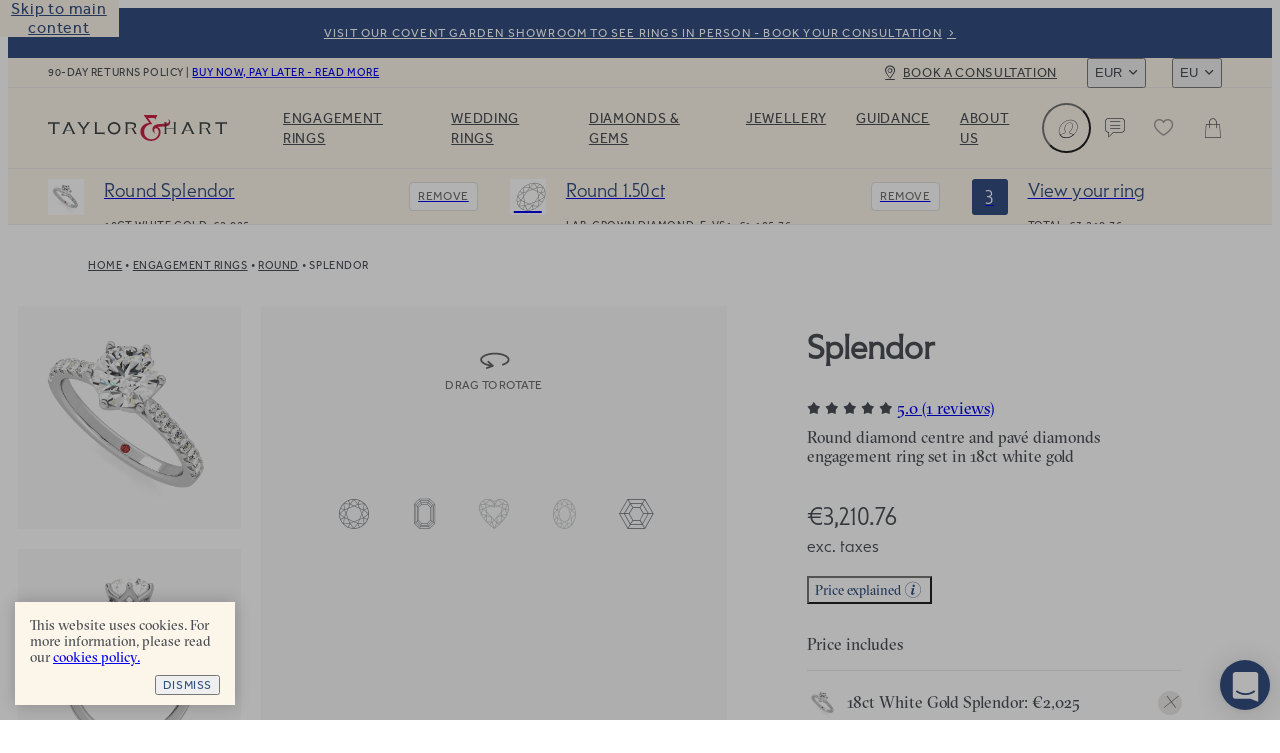

--- FILE ---
content_type: text/html
request_url: https://taylorandhart.com/eu/engagement-rings/splendor-18k-white-gold-engagement-ring-lab-grown-diamond-round-f-vs1-1.50ct
body_size: 58484
content:
<!doctype html>
<html  lang="en-gb" >
    <head>
        <meta charset="utf-8" />

        <script>
            ;((options) => {
                var h,
                    scriptTag,
                    option,
                    apiMessage = 'The Google Maps JavaScript API',
                    GOOGLE = 'google',
                    IMPORTLIB = 'importLibrary',
                    PARAM = '__ib__',
                    doc = document,
                    google = window
                google = google[GOOGLE] || (google[GOOGLE] = {})

                var maps = google.maps || (google.maps = {}),
                    libs = new Set(),
                    searchParams = new URLSearchParams(),
                    init = () =>
                        h ||
                        (h = new Promise(async (resolve, reject) => {
                            await (scriptTag = doc.createElement('script'))

                            searchParams.set('libraries', [...libs] + '')
                            for (option in options)
                                searchParams.set(
                                    option.replace(
                                        /[A-Z]/g,
                                        (t) => '_' + t[0].toLowerCase()
                                    ),
                                    options[option]
                                )
                            searchParams.set(
                                'callback',
                                GOOGLE + '.maps.' + PARAM
                            )

                            scriptTag.src =
                                `https://maps.${GOOGLE}apis.com/maps/api/js?` +
                                searchParams
                            maps[PARAM] = resolve
                            scriptTag.onerror = () =>
                                (h = reject(
                                    Error(apiMessage + ' could not load.')
                                ))
                            scriptTag.nonce =
                                doc.querySelector('script[nonce]')?.nonce || ''
                            doc.head.append(scriptTag)
                        }))

                maps[IMPORTLIB]
                    ? console.warn(
                          apiMessage + ' only loads once. Ignoring:',
                          options
                      )
                    : (maps[IMPORTLIB] = (f, ...n) =>
                          libs.add(f) &&
                          init().then(() => maps[IMPORTLIB](f, ...n)))
            })({
                key: 'AIzaSyAco-SmzFBMFFKSwatZWwIv5Wif7a30nwQ',
                v: 'weekly',
                // Use the 'v' parameter to indicate the version to use (weekly, beta, alpha, etc.).
                // Add other bootstrap parameters as needed, using camel case.
            })
        </script>

        <link
            rel="icon"
            href="/favicon.ico"
        />
        <meta
            name="viewport"
            content="width=device-width, initial-scale=1.0"
        />
        <!-- prettier-ignore -->
        <title>Splendor | Round Basket Setting Engagement Ring • Taylor &amp; Hart</title>

        <link
            rel="apple-touch-icon"
            sizes="180x180"
            href="/apple-touch-icon.png"
        />
        <link
            rel="icon"
            type="image/png"
            sizes="32x32"
            href="/favicon-32x32.png"
        />
        <link
            rel="icon"
            type="image/png"
            sizes="194x194"
            href="/favicon-194x194.png"
        />
        <link
            rel="icon"
            type="image/png"
            sizes="192x192"
            href="/android-chrome-192x192.png"
        />
        <link
            rel="icon"
            type="image/png"
            sizes="512x512"
            href="/android-chrome-512x512.png"
        />
        <link
            rel="icon"
            type="image/png"
            sizes="16x16"
            href="/favicon-16x16.png"
        />
        <link
            rel="mask-icon"
            href="/safari-pinned-tab.svg"
            color="#34489b"
        />
        <meta
            name="apple-mobile-web-app-title"
            content="T&amp;H"
        />
        <meta
            name="application-name"
            content="T&amp;H"
        />
        <meta
            name="msapplication-TileColor"
            content="#34489b"
        />
        <meta
            name="theme-color"
            content="#ffffff"
        />

        <link
            href="/iphone5_splash.png"
            media="(device-width: 320px) and (device-height: 568px) and (-webkit-device-pixel-ratio: 2)"
            rel="apple-touch-startup-image"
        />
        <link
            href="/iphone6_splash.png"
            media="(device-width: 375px) and (device-height: 667px) and (-webkit-device-pixel-ratio: 2)"
            rel="apple-touch-startup-image"
        />
        <link
            href="/iphoneplus_splash.png"
            media="(device-width: 621px) and (device-height: 1104px) and (-webkit-device-pixel-ratio: 3)"
            rel="apple-touch-startup-image"
        />
        <link
            href="/iphonex_splash.png"
            media="(device-width: 375px) and (device-height: 812px) and (-webkit-device-pixel-ratio: 3)"
            rel="apple-touch-startup-image"
        />
        <link
            href="/iphonexr_splash.png"
            media="(device-width: 414px) and (device-height: 896px) and (-webkit-device-pixel-ratio: 2)"
            rel="apple-touch-startup-image"
        />
        <link
            href="/iphonexsmax_splash.png"
            media="(device-width: 414px) and (device-height: 896px) and (-webkit-device-pixel-ratio: 3)"
            rel="apple-touch-startup-image"
        />
        <link
            href="/ipad_splash.png"
            media="(device-width: 768px) and (device-height: 1024px) and (-webkit-device-pixel-ratio: 2)"
            rel="apple-touch-startup-image"
        />
        <link
            href="/ipadpro1_splash.png"
            media="(device-width: 834px) and (device-height: 1112px) and (-webkit-device-pixel-ratio: 2)"
            rel="apple-touch-startup-image"
        />
        <link
            href="/ipadpro3_splash.png"
            media="(device-width: 834px) and (device-height: 1194px) and (-webkit-device-pixel-ratio: 2)"
            rel="apple-touch-startup-image"
        />
        <link
            href="/ipadpro2_splash.png"
            media="(device-width: 1024px) and (device-height: 1366px) and (-webkit-device-pixel-ratio: 2)"
            rel="apple-touch-startup-image"
        />
      <script type="module" crossorigin src="/assets-new/index-Mv0UV59R.js"></script>
      <link rel="modulepreload" crossorigin href="/assets-new/vendor-Bk3pN6lL.js">
      <link rel="modulepreload" crossorigin href="/assets-new/app-DNKhEa1P.js">
      <link rel="stylesheet" crossorigin href="/assets-new/app-DvsWJATQ.css">
      <link rel="stylesheet" crossorigin href="/assets-new/index-BHYhm3Yx.css">
    <meta charset="utf-8">
<meta name="viewport" content="width=device-width, initial-scale=1">

<link rel="canonical" href="https://taylorandhart.com/eu/engagement-rings/splendor-18k-white-gold-engagement-ring-round-diamond">
<link rel="alternate" hreflang="x-default" href="https://taylorandhart.com/engagement-rings/splendor-18k-white-gold-engagement-ring-lab-grown-diamond-round-f-vs1-1.50ct">
<link rel="alternate" hreflang="en-gb" href="https://taylorandhart.com/engagement-rings/splendor-18k-white-gold-engagement-ring-lab-grown-diamond-round-f-vs1-1.50ct">
<link rel="alternate" hreflang="en-us" href="https://taylorandhart.com/us/engagement-rings/splendor-18k-white-gold-engagement-ring-lab-grown-diamond-round-f-vs1-1.50ct">
<link rel="alternate" hreflang="en-at" href="https://taylorandhart.com/eu/engagement-rings/splendor-18k-white-gold-engagement-ring-lab-grown-diamond-round-f-vs1-1.50ct">
<link rel="alternate" hreflang="en-be" href="https://taylorandhart.com/eu/engagement-rings/splendor-18k-white-gold-engagement-ring-lab-grown-diamond-round-f-vs1-1.50ct">
<link rel="alternate" hreflang="en-bg" href="https://taylorandhart.com/eu/engagement-rings/splendor-18k-white-gold-engagement-ring-lab-grown-diamond-round-f-vs1-1.50ct">
<link rel="alternate" hreflang="en-cy" href="https://taylorandhart.com/eu/engagement-rings/splendor-18k-white-gold-engagement-ring-lab-grown-diamond-round-f-vs1-1.50ct">
<link rel="alternate" hreflang="en-cz" href="https://taylorandhart.com/eu/engagement-rings/splendor-18k-white-gold-engagement-ring-lab-grown-diamond-round-f-vs1-1.50ct">
<link rel="alternate" hreflang="en-de" href="https://taylorandhart.com/eu/engagement-rings/splendor-18k-white-gold-engagement-ring-lab-grown-diamond-round-f-vs1-1.50ct">
<link rel="alternate" hreflang="en-dk" href="https://taylorandhart.com/eu/engagement-rings/splendor-18k-white-gold-engagement-ring-lab-grown-diamond-round-f-vs1-1.50ct">
<link rel="alternate" hreflang="en-ee" href="https://taylorandhart.com/eu/engagement-rings/splendor-18k-white-gold-engagement-ring-lab-grown-diamond-round-f-vs1-1.50ct">
<link rel="alternate" hreflang="en-es" href="https://taylorandhart.com/eu/engagement-rings/splendor-18k-white-gold-engagement-ring-lab-grown-diamond-round-f-vs1-1.50ct">
<link rel="alternate" hreflang="en-fi" href="https://taylorandhart.com/eu/engagement-rings/splendor-18k-white-gold-engagement-ring-lab-grown-diamond-round-f-vs1-1.50ct">
<link rel="alternate" hreflang="en-fr" href="https://taylorandhart.com/eu/engagement-rings/splendor-18k-white-gold-engagement-ring-lab-grown-diamond-round-f-vs1-1.50ct">
<link rel="alternate" hreflang="en-gr" href="https://taylorandhart.com/eu/engagement-rings/splendor-18k-white-gold-engagement-ring-lab-grown-diamond-round-f-vs1-1.50ct">
<link rel="alternate" hreflang="en-hr" href="https://taylorandhart.com/eu/engagement-rings/splendor-18k-white-gold-engagement-ring-lab-grown-diamond-round-f-vs1-1.50ct">
<link rel="alternate" hreflang="en-hu" href="https://taylorandhart.com/eu/engagement-rings/splendor-18k-white-gold-engagement-ring-lab-grown-diamond-round-f-vs1-1.50ct">
<link rel="alternate" hreflang="en-it" href="https://taylorandhart.com/eu/engagement-rings/splendor-18k-white-gold-engagement-ring-lab-grown-diamond-round-f-vs1-1.50ct">
<link rel="alternate" hreflang="en-lt" href="https://taylorandhart.com/eu/engagement-rings/splendor-18k-white-gold-engagement-ring-lab-grown-diamond-round-f-vs1-1.50ct">
<link rel="alternate" hreflang="en-lu" href="https://taylorandhart.com/eu/engagement-rings/splendor-18k-white-gold-engagement-ring-lab-grown-diamond-round-f-vs1-1.50ct">
<link rel="alternate" hreflang="en-lv" href="https://taylorandhart.com/eu/engagement-rings/splendor-18k-white-gold-engagement-ring-lab-grown-diamond-round-f-vs1-1.50ct">
<link rel="alternate" hreflang="en-mt" href="https://taylorandhart.com/eu/engagement-rings/splendor-18k-white-gold-engagement-ring-lab-grown-diamond-round-f-vs1-1.50ct">
<link rel="alternate" hreflang="en-nl" href="https://taylorandhart.com/eu/engagement-rings/splendor-18k-white-gold-engagement-ring-lab-grown-diamond-round-f-vs1-1.50ct">
<link rel="alternate" hreflang="en-pl" href="https://taylorandhart.com/eu/engagement-rings/splendor-18k-white-gold-engagement-ring-lab-grown-diamond-round-f-vs1-1.50ct">
<link rel="alternate" hreflang="en-ro" href="https://taylorandhart.com/eu/engagement-rings/splendor-18k-white-gold-engagement-ring-lab-grown-diamond-round-f-vs1-1.50ct">
<link rel="alternate" hreflang="en-se" href="https://taylorandhart.com/eu/engagement-rings/splendor-18k-white-gold-engagement-ring-lab-grown-diamond-round-f-vs1-1.50ct">
<link rel="alternate" hreflang="en-si" href="https://taylorandhart.com/eu/engagement-rings/splendor-18k-white-gold-engagement-ring-lab-grown-diamond-round-f-vs1-1.50ct">
<link rel="alternate" hreflang="en-sk" href="https://taylorandhart.com/eu/engagement-rings/splendor-18k-white-gold-engagement-ring-lab-grown-diamond-round-f-vs1-1.50ct">
<link rel="alternate" hreflang="en-ie" href="https://taylorandhart.com/ie/engagement-rings/splendor-18k-white-gold-engagement-ring-lab-grown-diamond-round-f-vs1-1.50ct">
<link rel="alternate" hreflang="en-au" href="https://taylorandhart.com/au/engagement-rings/splendor-18k-white-gold-engagement-ring-lab-grown-diamond-round-f-vs1-1.50ct">
<link rel="alternate" hreflang="en-ca" href="https://taylorandhart.com/ca/engagement-rings/splendor-18k-white-gold-engagement-ring-lab-grown-diamond-round-f-vs1-1.50ct">
<link rel="alternate" hreflang="en-nz" href="https://taylorandhart.com/nz/engagement-rings/splendor-18k-white-gold-engagement-ring-lab-grown-diamond-round-f-vs1-1.50ct">
<meta name="description" content="Round diamond centre and pavé diamonds engagement ring set in 18ct white gold">
<meta name="robots" content="index, follow">
<link rel="preload" href="/assets-new/taylor-and-hart-logo-alt-DJLF6C-R.svg" as="image" type="image/svg+xml" />
<link rel="preload" href="/assets-new/TH-Icons-DBH_yfrR.svg" as="image" type="image/svg+xml" />
<link rel="modulepreload" crossorigin href="/assets-new/app-DNKhEa1P.js">
<link rel="stylesheet" href="/assets-new/app-DvsWJATQ.css">
<link rel="preload" href="/assets-new/mail_sent-BA93u0Z4.svg" as="image" type="image/svg+xml" />
<link rel="preload" href="/assets-new/jewellery_necklace-G2GIvVhC.svg" as="image" type="image/svg+xml" />
<link rel="preload" href="/assets-new/jewellery_bracelet-CBUwb2x-.svg" as="image" type="image/svg+xml" />
<link rel="preload" href="/assets-new/jewellery_earrings-BmjtDPtt.svg" as="image" type="image/svg+xml" />
<link rel="preload" href="/assets-new/jewellery_ring-oD_fxXgU.svg" as="image" type="image/svg+xml" />
<link rel="preload" href="/assets-new/taylor-and-hart-logo-t0cCDQkv.svg" as="image" type="image/svg+xml" />
<link rel="modulepreload" crossorigin href="/assets-new/EngagementRing-D8ANIwf9.js">
<link rel="stylesheet" href="/assets-new/EngagementRing-CYgj7feE.css">
<link rel="modulepreload" crossorigin href="/assets-new/ProductBreadcrumbs-BYFgLbsc.js">
<link rel="stylesheet" href="/assets-new/ProductBreadcrumbs-D3QPQWzG.css">
<link rel="modulepreload" crossorigin href="/assets-new/Breadcrumbs-7urWXTvw.js">
<link rel="stylesheet" href="/assets-new/Breadcrumbs-J5NZ2z-T.css">
<link rel="modulepreload" crossorigin href="/assets-new/PdpAccordion-DEHVTIMt.js">
<link rel="stylesheet" href="/assets-new/PdpAccordion-W3l2OpXm.css">
<link rel="modulepreload" crossorigin href="/assets-new/DeliveryTimeframeExpress-C5ommRyw.js">
<link rel="stylesheet" href="/assets-new/DeliveryTimeframeExpress-DPfAXR-5.css">
<link rel="modulepreload" crossorigin href="/assets-new/ReviewRating-KqnK5_Gf.js">
<link rel="stylesheet" href="/assets-new/ReviewRating-B0tjRVNn.css">
<link rel="modulepreload" crossorigin href="/assets-new/AccentGems.vue_vue_type_script_setup_true_lang-Cs7ZzKGP.js">
<link rel="stylesheet" href="/assets-new/AccentGems-oN99puia.css">
<link rel="modulepreload" crossorigin href="/assets-new/ThDialog-BiN_7n2r.js">
<link rel="stylesheet" href="/assets-new/ThDialog-CUyKQpeu.css">
<link rel="modulepreload" crossorigin href="/assets-new/Reviews-BGM03eiI.js">
<link rel="stylesheet" href="/assets-new/Reviews-OiMa1AQt.css">
<link rel="modulepreload" crossorigin href="/assets-new/RelatedProducts-AY_dp_XX.js">
<link rel="stylesheet" href="/assets-new/RelatedProducts-CMW5199K.css">
<link rel="modulepreload" crossorigin href="/assets-new/ComponentShopWithConfidence-C_ZBcQIV.js">
<link rel="stylesheet" href="/assets-new/ComponentShopWithConfidence-DJ4Lq0yu.css">
<link rel="modulepreload" crossorigin href="/assets-new/ComponentRoundedImageContent-D_c4AWde.js">
<link rel="stylesheet" href="/assets-new/ComponentRoundedImageContent-DzNkG55P.css">
<link rel="modulepreload" crossorigin href="/assets-new/ComponentRoundedImage-Cpsh9glX.js">
<link rel="stylesheet" href="/assets-new/ComponentRoundedImage-DaNRCe_E.css">
</head>

    <body  >
        <div id="app" data-server-rendered="true"><div data-v-1e795ea2><!--[--><a href="#main" class="skip-link" tabindex="0" data-v-5604fbd7> Skip to main content </a><a class="menu-item-link pre-header" href="/eu/about-us/contacts" target="_self" data-v-5604fbd7 data-v-a1be0d71 data-v-72ec7b45><!--[--><!--[--><div class="pre-header-content" data-v-a1be0d71>Visit our Covent Garden Showroom to see rings in person - book your consultation</div><div class="curtain" data-v-a1be0d71></div><!--]--><!--]--></a><header class="app-header" style="top:0px;transition:top NaNs var(--timing-function-easing-emphasized);" data-v-5604fbd7 data-v-6fa93278><div class="top-bar" data-v-6fa93278 data-v-67b664be><div class="top-bar-wrapper" data-v-67b664be><div class="top-bar-account" data-v-67b664be><button class="link medium size-14 th-button account" type="button" aria-label="Account" data-v-67b664be style="--v077d1500:var(--green);--v9f8464d4:var(--blue);--v20fd294c:var(--white);--v0f48b85e:var(--blue);--v66829340:var(--green);" data-v-42c7868d><i class="icon icon-leading" data-v-42c7868d style="--effa653c:var(--icon-profile);" data-v-977812cd></i><!--[-->Login<!--]--><!----></button></div><div class="site-wide-message" data-v-67b664be>90-day returns policy <span data-v-67b664be> | </span><a href="/eu/about-us/payment-options" class="menu-item-link" target="_self" data-v-67b664be data-v-72ec7b45><!--[--><!--[-->Buy now, pay later - read more<!--]--><!--]--></a></div><a class="menu-item-link book-a-consultation" href="/eu/about-us/contacts" target="_self" data-v-67b664be data-v-72ec7b45><!--[--><!--[-->Book a consultation<!--]--><!--]--></a><div class="switchers" data-v-67b664be><div class="up menu-drop-down menu-drop-down currency-switcher" data-v-67b664be data-v-23ae3bdc data-v-e0f4b47b><button class="menu-button" tabindex="0" data-v-e0f4b47b>EUR</button><!----></div><div class="up menu-drop-down menu-drop-down region-switcher" data-v-67b664be data-v-0c9b38c2 data-v-e0f4b47b><button class="menu-button" tabindex="0" data-v-e0f4b47b>EU</button><!----></div></div></div></div><div class="header-content" data-v-6fa93278><!----><a class="logo" href="/eu" replace="false" data-v-6fa93278 data-v-72ec7b45><!--[-->Taylor &amp; Hart<!--]--></a><nav class="header-menu" data-allow-mismatch data-v-6fa93278 data-v-4d1ebd6e><div class="header-menu-mobile-wrapper" data-v-4d1ebd6e><!----></div><ol class="main-menu-list" data-v-4d1ebd6e data-v-690e7cca><!--[--><!--[--><li class="main-menu-item" data-v-690e7cca><a href="/eu/engagement-rings" class="header-link main-menu-item-link" target="_self" aria-haspopup="true" data-v-690e7cca data-v-72ec7b45><!--[--><!--[-->Engagement Rings<!--]--><!--]--></a><div class="sub-menu" aria-label="submenu" data-v-690e7cca><div class="sub-menu-container" data-v-690e7cca><!----><div class="sub-menu-sections" data-v-690e7cca><!--[--><div class="sub-menu-section" data-v-690e7cca data-v-2607e209><!----><ul class="list" data-v-2607e209><!--[--><li class="large item" data-v-2607e209><a href="/eu/engagement-rings" class="header-link link" target="_self" data-v-2607e209 data-v-72ec7b45><!--[--><!--[--><!----><!----><span class="item-title" data-v-2607e209>Engagement rings</span><!--]--><!--]--></a></li><li class="normal item" data-v-2607e209><a href="/eu/engagement-rings" class="header-link link" target="_self" data-v-2607e209 data-v-72ec7b45><!--[--><!--[--><!----><!----><span class="item-title" data-v-2607e209>Browse Our Collection</span><!--]--><!--]--></a></li><li class="normal item" data-v-2607e209><a class="header-link link" href="/eu/custom-engagement-rings" target="_self" data-v-2607e209 data-v-72ec7b45><!--[--><!--[--><!----><!----><span class="item-title" data-v-2607e209>Design a Custom Ring</span><!--]--><!--]--></a></li><li class="normal item" data-v-2607e209><a href="/eu/ready-to-go" class="header-link link" target="_self" data-v-2607e209 data-v-72ec7b45><!--[--><!--[--><!----><!----><span class="item-title" data-v-2607e209>Quick shipping rings</span><!--]--><!--]--></a></li><li class="normal item" data-v-2607e209><a href="/eu/top-ten-engagement-rings" class="header-link link" target="_self" data-v-2607e209 data-v-72ec7b45><!--[--><!--[--><!----><!----><span class="item-title" data-v-2607e209>Top ten designs</span><!--]--><!--]--></a></li><li class="normal item" data-v-2607e209><a href="/eu/about-us/customer-reviews" class="header-link link" target="_self" data-v-2607e209 data-v-72ec7b45><!--[--><!--[--><!----><!----><span class="item-title" data-v-2607e209>Reviews</span><!--]--><!--]--></a></li><!--]--></ul></div><div class="sub-menu-section" data-v-690e7cca data-v-2607e209><span class="title" data-v-2607e209>By Metal</span><ul class="list" data-v-2607e209><!--[--><li class="with-icon normal item" data-v-2607e209><a href="/eu/engagement-rings/platinum" class="header-link link" target="_self" data-v-2607e209 data-v-72ec7b45><!--[--><!--[--><!----><div class="icon" data-v-2607e209><picture class="component-image" data-v-2607e209 data-v-37bd7db2><!--[--><source srcset="https://taylorandhart.com/cms-media/2022/10/metal-platinum.svg 1x, https://taylorandhart.com/cms-media/2022/10/metal-platinum.svg 2x" type="image/svg+xml" data-v-37bd7db2><!--]--><img alt="Platinum" class="contain image" loading="lazy" src="https://taylorandhart.com/cms-media/2022/10/metal-platinum.svg" data-v-37bd7db2></picture></div><span class="item-title" data-v-2607e209>Platinum</span><!--]--><!--]--></a></li><li class="with-icon normal item" data-v-2607e209><a href="/eu/engagement-rings/18k-yellow-gold" class="header-link link" target="_self" data-v-2607e209 data-v-72ec7b45><!--[--><!--[--><!----><div class="icon" data-v-2607e209><picture class="component-image" data-v-2607e209 data-v-37bd7db2><!--[--><source srcset="https://taylorandhart.com/cms-media/2022/10/metal-yellow-gold.svg 1x, https://taylorandhart.com/cms-media/2022/10/metal-yellow-gold.svg 2x" type="image/svg+xml" data-v-37bd7db2><!--]--><img alt="Yellow Gold" class="contain image" loading="lazy" src="https://taylorandhart.com/cms-media/2022/10/metal-yellow-gold.svg" data-v-37bd7db2></picture></div><span class="item-title" data-v-2607e209>Yellow Gold</span><!--]--><!--]--></a></li><li class="with-icon normal item" data-v-2607e209><a href="/eu/engagement-rings/18k-rose-gold" class="header-link link" target="_self" data-v-2607e209 data-v-72ec7b45><!--[--><!--[--><!----><div class="icon" data-v-2607e209><picture class="component-image" data-v-2607e209 data-v-37bd7db2><!--[--><source srcset="https://taylorandhart.com/cms-media/2022/10/metal-rose-gold.svg 1x, https://taylorandhart.com/cms-media/2022/10/metal-rose-gold.svg 2x" type="image/svg+xml" data-v-37bd7db2><!--]--><img alt="metal rose gold" class="contain image" loading="lazy" src="https://taylorandhart.com/cms-media/2022/10/metal-rose-gold.svg" data-v-37bd7db2></picture></div><span class="item-title" data-v-2607e209>Rose Gold </span><!--]--><!--]--></a></li><li class="with-icon normal item" data-v-2607e209><a href="/eu/engagement-rings/18k-white-gold" class="header-link link" target="_self" data-v-2607e209 data-v-72ec7b45><!--[--><!--[--><!----><div class="icon" data-v-2607e209><picture class="component-image" data-v-2607e209 data-v-37bd7db2><!--[--><source srcset="https://taylorandhart.com/cms-media/2022/10/metal-white-gold.svg 1x, https://taylorandhart.com/cms-media/2022/10/metal-white-gold.svg 2x" type="image/svg+xml" data-v-37bd7db2><!--]--><img alt="metal white gold" class="contain image" loading="lazy" src="https://taylorandhart.com/cms-media/2022/10/metal-white-gold.svg" data-v-37bd7db2></picture></div><span class="item-title" data-v-2607e209>White Gold</span><!--]--><!--]--></a></li><!--]--></ul></div><div class="sub-menu-section" data-v-690e7cca data-v-2607e209><span class="title" data-v-2607e209>By Shape</span><ul class="list" data-v-2607e209><!--[--><li class="with-icon normal item" data-v-2607e209><a href="/eu/engagement-rings/all-metals/all-ring-styles/oval" class="header-link link" target="_self" data-v-2607e209 data-v-72ec7b45><!--[--><!--[--><!----><div class="icon" data-v-2607e209><picture class="component-image" data-v-2607e209 data-v-37bd7db2><!--[--><source srcset="https://taylorandhart.com/cms-media/2023/01/shape-oval.svg 1x, https://taylorandhart.com/cms-media/2023/01/shape-oval.svg 2x" type="image/svg+xml" data-v-37bd7db2><!--]--><img alt="shape oval 2" class="contain image" loading="lazy" src="https://taylorandhart.com/cms-media/2023/01/shape-oval.svg" data-v-37bd7db2></picture></div><span class="item-title" data-v-2607e209>Oval</span><!--]--><!--]--></a></li><li class="with-icon normal item" data-v-2607e209><a href="/eu/engagement-rings/all-metals/all-ring-styles/marquise" class="header-link link" target="_self" data-v-2607e209 data-v-72ec7b45><!--[--><!--[--><!----><div class="icon" data-v-2607e209><picture class="component-image" data-v-2607e209 data-v-37bd7db2><!--[--><source srcset="https://taylorandhart.com/cms-media/2023/01/shape-marquise.svg 1x, https://taylorandhart.com/cms-media/2023/01/shape-marquise.svg 2x" type="image/svg+xml" data-v-37bd7db2><!--]--><img alt="shape marquise 2" class="contain image" loading="lazy" src="https://taylorandhart.com/cms-media/2023/01/shape-marquise.svg" data-v-37bd7db2></picture></div><span class="item-title" data-v-2607e209>Мarquise</span><!--]--><!--]--></a></li><li class="with-icon normal item" data-v-2607e209><a href="/eu/engagement-rings/all-metals/all-ring-styles/round" class="header-link link" target="_self" data-v-2607e209 data-v-72ec7b45><!--[--><!--[--><!----><div class="icon" data-v-2607e209><picture class="component-image" data-v-2607e209 data-v-37bd7db2><!--[--><source srcset="https://taylorandhart.com/cms-media/2023/01/shape-round.svg 1x, https://taylorandhart.com/cms-media/2023/01/shape-round.svg 2x" type="image/svg+xml" data-v-37bd7db2><!--]--><img alt="shape round 2" class="contain image" loading="lazy" src="https://taylorandhart.com/cms-media/2023/01/shape-round.svg" data-v-37bd7db2></picture></div><span class="item-title" data-v-2607e209>Round</span><!--]--><!--]--></a></li><li class="with-icon normal item" data-v-2607e209><a href="/eu/engagement-rings/all-metals/all-ring-styles/princess" class="header-link link" target="_self" data-v-2607e209 data-v-72ec7b45><!--[--><!--[--><!----><div class="icon" data-v-2607e209><picture class="component-image" data-v-2607e209 data-v-37bd7db2><!--[--><source srcset="https://taylorandhart.com/cms-media/2023/01/shape-princess.svg 1x, https://taylorandhart.com/cms-media/2023/01/shape-princess.svg 2x" type="image/svg+xml" data-v-37bd7db2><!--]--><img alt="shape princess 2" class="contain image" loading="lazy" src="https://taylorandhart.com/cms-media/2023/01/shape-princess.svg" data-v-37bd7db2></picture></div><span class="item-title" data-v-2607e209>Princess</span><!--]--><!--]--></a></li><li class="with-icon normal item" data-v-2607e209><a href="/eu/engagement-rings/all-metals/all-ring-styles/pear" class="header-link link" target="_self" data-v-2607e209 data-v-72ec7b45><!--[--><!--[--><!----><div class="icon" data-v-2607e209><picture class="component-image" data-v-2607e209 data-v-37bd7db2><!--[--><source srcset="https://taylorandhart.com/cms-media/2023/01/pear-up.svg 1x, https://taylorandhart.com/cms-media/2023/01/pear-up.svg 2x" type="image/svg+xml" data-v-37bd7db2><!--]--><img alt="Pear" class="contain image" loading="lazy" src="https://taylorandhart.com/cms-media/2023/01/pear-up.svg" data-v-37bd7db2></picture></div><span class="item-title" data-v-2607e209>Pear</span><!--]--><!--]--></a></li><li class="with-icon normal item" data-v-2607e209><a href="/eu/engagement-rings/all-metals/all-ring-styles/emerald" class="header-link link" target="_self" data-v-2607e209 data-v-72ec7b45><!--[--><!--[--><!----><div class="icon" data-v-2607e209><picture class="component-image" data-v-2607e209 data-v-37bd7db2><!--[--><source srcset="https://taylorandhart.com/cms-media/2022/10/shape-emerald.svg 1x, https://taylorandhart.com/cms-media/2022/10/shape-emerald.svg 2x" type="image/svg+xml" data-v-37bd7db2><!--]--><img alt="Emerald" class="contain image" loading="lazy" src="https://taylorandhart.com/cms-media/2022/10/shape-emerald.svg" data-v-37bd7db2></picture></div><span class="item-title" data-v-2607e209>Emerald</span><!--]--><!--]--></a></li><li class="with-icon normal item" data-v-2607e209><a href="/eu/engagement-rings/all-metals/all-ring-styles/heart" class="header-link link" target="_self" data-v-2607e209 data-v-72ec7b45><!--[--><!--[--><!----><div class="icon" data-v-2607e209><picture class="component-image" data-v-2607e209 data-v-37bd7db2><!--[--><source srcset="https://taylorandhart.com/cms-media/2022/10/shape-heart.svg 1x, https://taylorandhart.com/cms-media/2022/10/shape-heart.svg 2x" type="image/svg+xml" data-v-37bd7db2><!--]--><img alt="Heart" class="contain image" loading="lazy" src="https://taylorandhart.com/cms-media/2022/10/shape-heart.svg" data-v-37bd7db2></picture></div><span class="item-title" data-v-2607e209>Heart</span><!--]--><!--]--></a></li><li class="with-icon normal item" data-v-2607e209><a href="/eu/engagement-rings/all-metals/all-ring-styles/cushion" class="header-link link" target="_self" data-v-2607e209 data-v-72ec7b45><!--[--><!--[--><!----><div class="icon" data-v-2607e209><picture class="component-image" data-v-2607e209 data-v-37bd7db2><!--[--><source srcset="https://taylorandhart.com/cms-media/2022/10/shape-cushion.svg 1x, https://taylorandhart.com/cms-media/2022/10/shape-cushion.svg 2x" type="image/svg+xml" data-v-37bd7db2><!--]--><img alt="Cushion" class="contain image" loading="lazy" src="https://taylorandhart.com/cms-media/2022/10/shape-cushion.svg" data-v-37bd7db2></picture></div><span class="item-title" data-v-2607e209>Cushion</span><!--]--><!--]--></a></li><li class="with-icon normal item" data-v-2607e209><a href="/eu/engagement-rings/all-metals/all-ring-styles/asscher" class="header-link link" target="_self" data-v-2607e209 data-v-72ec7b45><!--[--><!--[--><!----><div class="icon" data-v-2607e209><picture class="component-image" data-v-2607e209 data-v-37bd7db2><!--[--><source srcset="https://taylorandhart.com/cms-media/2022/10/shape-asscher.svg 1x, https://taylorandhart.com/cms-media/2022/10/shape-asscher.svg 2x" type="image/svg+xml" data-v-37bd7db2><!--]--><img alt="Asscher" class="contain image" loading="lazy" src="https://taylorandhart.com/cms-media/2022/10/shape-asscher.svg" data-v-37bd7db2></picture></div><span class="item-title" data-v-2607e209>Asscher</span><!--]--><!--]--></a></li><li class="with-icon normal item" data-v-2607e209><a href="/eu/engagement-rings/all-metals/all-ring-styles/radiant" class="header-link link" target="_self" data-v-2607e209 data-v-72ec7b45><!--[--><!--[--><!----><div class="icon" data-v-2607e209><picture class="component-image" data-v-2607e209 data-v-37bd7db2><!--[--><source srcset="https://taylorandhart.com/cms-media/2022/10/shape-radiant.svg 1x, https://taylorandhart.com/cms-media/2022/10/shape-radiant.svg 2x" type="image/svg+xml" data-v-37bd7db2><!--]--><img alt="Radiant" class="contain image" loading="lazy" src="https://taylorandhart.com/cms-media/2022/10/shape-radiant.svg" data-v-37bd7db2></picture></div><span class="item-title" data-v-2607e209>Radiant</span><!--]--><!--]--></a></li><li class="with-icon normal item" data-v-2607e209><a href="/eu/engagement-rings/all-metals/all-ring-styles/hexagonal" class="header-link link" target="_self" data-v-2607e209 data-v-72ec7b45><!--[--><!--[--><!----><div class="icon" data-v-2607e209><picture class="component-image" data-v-2607e209 data-v-37bd7db2><!--[--><source srcset="https://taylorandhart.com/cms-media/2022/10/shape-hexagonal.svg 1x, https://taylorandhart.com/cms-media/2022/10/shape-hexagonal.svg 2x" type="image/svg+xml" data-v-37bd7db2><!--]--><img alt="Hexagonal" class="contain image" loading="lazy" src="https://taylorandhart.com/cms-media/2022/10/shape-hexagonal.svg" data-v-37bd7db2></picture></div><span class="item-title" data-v-2607e209>Hexagonal</span><!--]--><!--]--></a></li><!--]--></ul></div><div class="sub-menu-section" data-v-690e7cca data-v-2607e209><span class="title" data-v-2607e209>By Design</span><ul class="list" data-v-2607e209><!--[--><li class="with-icon normal item" data-v-2607e209><a href="/eu/engagement-rings/all-metals/solitaire" class="header-link link" target="_self" data-v-2607e209 data-v-72ec7b45><!--[--><!--[--><!----><div class="icon" data-v-2607e209><picture class="component-image" data-v-2607e209 data-v-37bd7db2><!--[--><source srcset="https://taylorandhart.com/cms-media/2023/01/Classic_1.svg 1x, https://taylorandhart.com/cms-media/2023/01/Classic_1.svg 2x" type="image/svg+xml" data-v-37bd7db2><!--]--><img alt="classic_1" class="contain image" loading="lazy" src="https://taylorandhart.com/cms-media/2023/01/Classic_1.svg" data-v-37bd7db2></picture></div><span class="item-title" data-v-2607e209>Solitaire</span><!--]--><!--]--></a></li><li class="with-icon normal item" data-v-2607e209><a href="/eu/engagement-rings/all-metals/halo" class="header-link link" target="_self" data-v-2607e209 data-v-72ec7b45><!--[--><!--[--><!----><div class="icon" data-v-2607e209><picture class="component-image" data-v-2607e209 data-v-37bd7db2><!--[--><source srcset="https://taylorandhart.com/cms-media/2023/01/Halo-1.svg 1x, https://taylorandhart.com/cms-media/2023/01/Halo-1.svg 2x" type="image/svg+xml" data-v-37bd7db2><!--]--><img alt="halo 2" class="contain image" loading="lazy" src="https://taylorandhart.com/cms-media/2023/01/Halo-1.svg" data-v-37bd7db2></picture></div><span class="item-title" data-v-2607e209>Halo</span><!--]--><!--]--></a></li><li class="with-icon normal item" data-v-2607e209><a href="/eu/engagement-rings/all-metals/pave" class="header-link link" target="_self" data-v-2607e209 data-v-72ec7b45><!--[--><!--[--><!----><div class="icon" data-v-2607e209><picture class="component-image" data-v-2607e209 data-v-37bd7db2><!--[--><source srcset="https://taylorandhart.com/cms-media/2023/01/Pave-1.svg 1x, https://taylorandhart.com/cms-media/2023/01/Pave-1.svg 2x" type="image/svg+xml" data-v-37bd7db2><!--]--><img alt="pave 2" class="contain image" loading="lazy" src="https://taylorandhart.com/cms-media/2023/01/Pave-1.svg" data-v-37bd7db2></picture></div><span class="item-title" data-v-2607e209>Pave</span><!--]--><!--]--></a></li><li class="with-icon normal item" data-v-2607e209><a href="/eu/engagement-rings/all-metals/trilogy" class="header-link link" target="_self" data-v-2607e209 data-v-72ec7b45><!--[--><!--[--><!----><div class="icon" data-v-2607e209><picture class="component-image" data-v-2607e209 data-v-37bd7db2><!--[--><source srcset="https://taylorandhart.com/cms-media/2023/01/Trilogy-1.svg 1x, https://taylorandhart.com/cms-media/2023/01/Trilogy-1.svg 2x" type="image/svg+xml" data-v-37bd7db2><!--]--><img alt="trilogy 2" class="contain image" loading="lazy" src="https://taylorandhart.com/cms-media/2023/01/Trilogy-1.svg" data-v-37bd7db2></picture></div><span class="item-title" data-v-2607e209>Three stone </span><!--]--><!--]--></a></li><li class="with-icon normal item" data-v-2607e209><a href="/eu/engagement-rings/all-metals/toi_moi" class="header-link link" target="_self" data-v-2607e209 data-v-72ec7b45><!--[--><!--[--><!----><div class="icon" data-v-2607e209><picture class="component-image" data-v-2607e209 data-v-37bd7db2><!--[--><source srcset="https://taylorandhart.com/cms-media/2023/01/toi-et-moi.svg 1x, https://taylorandhart.com/cms-media/2023/01/toi-et-moi.svg 2x" type="image/svg+xml" data-v-37bd7db2><!--]--><img alt="toi et moi" class="contain image" loading="lazy" src="https://taylorandhart.com/cms-media/2023/01/toi-et-moi.svg" data-v-37bd7db2></picture></div><span class="item-title" data-v-2607e209>Toi et Moi </span><!--]--><!--]--></a></li><li class="with-icon normal item" data-v-2607e209><a href="/eu/engagement-rings/all-metals/gemstone_sides" class="header-link link" target="_self" data-v-2607e209 data-v-72ec7b45><!--[--><!--[--><!----><div class="icon" data-v-2607e209><picture class="component-image" data-v-2607e209 data-v-37bd7db2><!--[--><source srcset="https://taylorandhart.com/cms-media/2023/01/Colourful_1.svg 1x, https://taylorandhart.com/cms-media/2023/01/Colourful_1.svg 2x" type="image/svg+xml" data-v-37bd7db2><!--]--><img alt="colourful_1" class="contain image" loading="lazy" src="https://taylorandhart.com/cms-media/2023/01/Colourful_1.svg" data-v-37bd7db2></picture></div><span class="item-title" data-v-2607e209>colourful side gemstones</span><!--]--><!--]--></a></li><li class="with-icon normal item" data-v-2607e209><a href="/eu/engagement-rings/all-metals/all-ring-styles/all-shapes/floral" class="header-link link" target="_self" data-v-2607e209 data-v-72ec7b45><!--[--><!--[--><!----><div class="icon" data-v-2607e209><picture class="component-image" data-v-2607e209 data-v-37bd7db2><!--[--><source srcset="https://taylorandhart.com/cms-media/2023/01/Floral_1.svg 1x, https://taylorandhart.com/cms-media/2023/01/Floral_1.svg 2x" type="image/svg+xml" data-v-37bd7db2><!--]--><img alt="floral_1" class="contain image" loading="lazy" src="https://taylorandhart.com/cms-media/2023/01/Floral_1.svg" data-v-37bd7db2></picture></div><span class="item-title" data-v-2607e209>Floral </span><!--]--><!--]--></a></li><li class="with-icon normal item" data-v-2607e209><a href="/eu/engagement-rings/all-metals/all-ring-styles/all-shapes/vintage" class="header-link link" target="_self" data-v-2607e209 data-v-72ec7b45><!--[--><!--[--><!----><div class="icon" data-v-2607e209><picture class="component-image" data-v-2607e209 data-v-37bd7db2><!--[--><source srcset="https://taylorandhart.com/cms-media/2023/01/Vintage.svg 1x, https://taylorandhart.com/cms-media/2023/01/Vintage.svg 2x" type="image/svg+xml" data-v-37bd7db2><!--]--><img alt="vintage" class="contain image" loading="lazy" src="https://taylorandhart.com/cms-media/2023/01/Vintage.svg" data-v-37bd7db2></picture></div><span class="item-title" data-v-2607e209>Vintage</span><!--]--><!--]--></a></li><li class="with-icon normal item" data-v-2607e209><a href="/eu/engagement-rings/all-metals/all-ring-styles/all-shapes/art_deco" class="header-link link" target="_self" data-v-2607e209 data-v-72ec7b45><!--[--><!--[--><!----><div class="icon" data-v-2607e209><picture class="component-image" data-v-2607e209 data-v-37bd7db2><!--[--><source srcset="https://taylorandhart.com/cms-media/2023/01/Art_Deco.svg 1x, https://taylorandhart.com/cms-media/2023/01/Art_Deco.svg 2x" type="image/svg+xml" data-v-37bd7db2><!--]--><img alt="art_deco" class="contain image" loading="lazy" src="https://taylorandhart.com/cms-media/2023/01/Art_Deco.svg" data-v-37bd7db2></picture></div><span class="item-title" data-v-2607e209>Art Deco </span><!--]--><!--]--></a></li><li class="with-icon normal item" data-v-2607e209><a href="/eu/engagement-rings/all-metals/all-ring-styles/all-shapes/unique" class="header-link link" target="_self" data-v-2607e209 data-v-72ec7b45><!--[--><!--[--><!----><div class="icon" data-v-2607e209><picture class="component-image" data-v-2607e209 data-v-37bd7db2><!--[--><source srcset="https://taylorandhart.com/cms-media/2023/01/Unique_1.svg 1x, https://taylorandhart.com/cms-media/2023/01/Unique_1.svg 2x" type="image/svg+xml" data-v-37bd7db2><!--]--><img alt="unique_1" class="contain image" loading="lazy" src="https://taylorandhart.com/cms-media/2023/01/Unique_1.svg" data-v-37bd7db2></picture></div><span class="item-title" data-v-2607e209>Unique</span><!--]--><!--]--></a></li><li class="with-icon normal item" data-v-2607e209><a href="/eu/engagement-rings/all-metals/all-ring-styles/all-shapes/hidden_halo" class="header-link link" target="_self" data-v-2607e209 data-v-72ec7b45><!--[--><!--[--><!----><div class="icon" data-v-2607e209><picture class="component-image" data-v-2607e209 data-v-37bd7db2><!--[--><source srcset="https://taylorandhart.com/cms-media/2023/01/Halo-2.svg 1x, https://taylorandhart.com/cms-media/2023/01/Halo-2.svg 2x" type="image/svg+xml" data-v-37bd7db2><!--]--><img alt="halo 3" class="contain image" loading="lazy" src="https://taylorandhart.com/cms-media/2023/01/Halo-2.svg" data-v-37bd7db2></picture></div><span class="item-title" data-v-2607e209>Hidden halo</span><!--]--><!--]--></a></li><!--]--></ul></div><!--]--></div><!----></div></div></li><!--]--><!--[--><!----><!--]--><!--[--><li class="main-menu-item" data-v-690e7cca><a href="/eu/wedding-rings" class="header-link main-menu-item-link" target="_self" aria-haspopup="true" data-v-690e7cca data-v-72ec7b45><!--[--><!--[-->Wedding Rings<!--]--><!--]--></a><div class="sub-menu" aria-label="submenu" data-v-690e7cca><div class="sub-menu-container" data-v-690e7cca><!----><div class="sub-menu-sections" data-v-690e7cca><!--[--><div class="sub-menu-section" data-v-690e7cca data-v-2607e209><!----><ul class="list" data-v-2607e209><!--[--><li class="large item" data-v-2607e209><a href="/eu/wedding-rings" class="header-link link" target="_self" data-v-2607e209 data-v-72ec7b45><!--[--><!--[--><!----><!----><span class="item-title" data-v-2607e209>Wedding &amp; Eternity Rings</span><!--]--><!--]--></a></li><li class="normal item" data-v-2607e209><a href="/eu/wedding-rings" class="header-link link" target="_self" data-v-2607e209 data-v-72ec7b45><!--[--><!--[--><!----><!----><span class="item-title" data-v-2607e209>Browse Our Collection</span><!--]--><!--]--></a></li><li class="normal item" data-v-2607e209><a href="/eu/wedding-rings/custom-wedding-rings" class="header-link link" target="_self" data-v-2607e209 data-v-72ec7b45><!--[--><!--[--><!----><!----><span class="item-title" data-v-2607e209>Design A Custom Ring</span><!--]--><!--]--></a></li><li class="normal item" data-v-2607e209><a href="/eu/ring-guidance/anniversary-rings" class="header-link link" target="_self" data-v-2607e209 data-v-72ec7b45><!--[--><!--[--><!----><!----><span class="item-title" data-v-2607e209>Anniversary Rings</span><!--]--><!--]--></a></li><li class="normal item" data-v-2607e209><a href="/eu/engagement-rings/bridal-ring-sets" class="header-link link" target="_self" data-v-2607e209 data-v-72ec7b45><!--[--><!--[--><!----><!----><span class="item-title" data-v-2607e209>Bridal Sets</span><!--]--><!--]--></a></li><li class="normal item" data-v-2607e209><a href="/eu/ten-most-popular-wedding-ring-designs" class="header-link link" target="_self" data-v-2607e209 data-v-72ec7b45><!--[--><!--[--><!----><!----><span class="item-title" data-v-2607e209>Top Ten Designs</span><!--]--><!--]--></a></li><li class="normal item" data-v-2607e209><a href="/eu/proposal-rings" class="header-link link" target="_self" data-v-2607e209 data-v-72ec7b45><!--[--><!--[--><!----><!----><span class="item-title" data-v-2607e209>Proposal Rings</span><!--]--><!--]--></a></li><!--]--></ul></div><div class="sub-menu-section" data-v-690e7cca data-v-2607e209><!----><ul class="list" data-v-2607e209><!--[--><li class="large item" data-v-2607e209><a href="/eu/wedding-rings/ladies" class="header-link link" target="_self" data-v-2607e209 data-v-72ec7b45><!--[--><!--[--><!----><!----><span class="item-title" data-v-2607e209>ladies wedding rings</span><!--]--><!--]--></a></li><li class="large item" data-v-2607e209><a href="/eu/wedding-rings/mens" class="header-link link" target="_self" data-v-2607e209 data-v-72ec7b45><!--[--><!--[--><!----><!----><span class="item-title" data-v-2607e209>Mens Wedding Rings</span><!--]--><!--]--></a></li><!--]--></ul></div><div class="sub-menu-section" data-v-690e7cca data-v-2607e209><span class="title" data-v-2607e209>By metal</span><ul class="list" data-v-2607e209><!--[--><li class="with-icon normal item" data-v-2607e209><a href="/eu/wedding-rings/all-categories/platinum" class="header-link link" target="_self" data-v-2607e209 data-v-72ec7b45><!--[--><!--[--><!----><div class="icon" data-v-2607e209><picture class="component-image" data-v-2607e209 data-v-37bd7db2><!--[--><source srcset="https://taylorandhart.com/cms-media/2023/01/metal-platinum.svg 1x, https://taylorandhart.com/cms-media/2023/01/metal-platinum.svg 2x" type="image/svg+xml" data-v-37bd7db2><!--]--><img alt="metal platinum 2" class="contain image" loading="lazy" src="https://taylorandhart.com/cms-media/2023/01/metal-platinum.svg" data-v-37bd7db2></picture></div><span class="item-title" data-v-2607e209>platinum</span><!--]--><!--]--></a></li><li class="with-icon normal item" data-v-2607e209><a href="/eu/wedding-rings/all-categories/18k-yellow-gold" class="header-link link" target="_self" data-v-2607e209 data-v-72ec7b45><!--[--><!--[--><!----><div class="icon" data-v-2607e209><picture class="component-image" data-v-2607e209 data-v-37bd7db2><!--[--><source srcset="https://taylorandhart.com/cms-media/2023/01/metal-yellow-gold.svg 1x, https://taylorandhart.com/cms-media/2023/01/metal-yellow-gold.svg 2x" type="image/svg+xml" data-v-37bd7db2><!--]--><img alt="metal yellow gold 2" class="contain image" loading="lazy" src="https://taylorandhart.com/cms-media/2023/01/metal-yellow-gold.svg" data-v-37bd7db2></picture></div><span class="item-title" data-v-2607e209>Yellow gold</span><!--]--><!--]--></a></li><li class="with-icon normal item" data-v-2607e209><a href="/eu/wedding-rings/all-categories/18k-rose-gold" class="header-link link" target="_self" data-v-2607e209 data-v-72ec7b45><!--[--><!--[--><!----><div class="icon" data-v-2607e209><picture class="component-image" data-v-2607e209 data-v-37bd7db2><!--[--><source srcset="https://taylorandhart.com/cms-media/2023/01/metal-rose-gold.svg 1x, https://taylorandhart.com/cms-media/2023/01/metal-rose-gold.svg 2x" type="image/svg+xml" data-v-37bd7db2><!--]--><img alt="metal rose gold 2" class="contain image" loading="lazy" src="https://taylorandhart.com/cms-media/2023/01/metal-rose-gold.svg" data-v-37bd7db2></picture></div><span class="item-title" data-v-2607e209>Rose gold</span><!--]--><!--]--></a></li><li class="with-icon normal item" data-v-2607e209><a href="/eu/wedding-rings/all-categories/18k-white-gold" class="header-link link" target="_self" data-v-2607e209 data-v-72ec7b45><!--[--><!--[--><!----><div class="icon" data-v-2607e209><picture class="component-image" data-v-2607e209 data-v-37bd7db2><!--[--><source srcset="https://taylorandhart.com/cms-media/2023/01/metal-white-gold.svg 1x, https://taylorandhart.com/cms-media/2023/01/metal-white-gold.svg 2x" type="image/svg+xml" data-v-37bd7db2><!--]--><img alt="metal white gold 2" class="contain image" loading="lazy" src="https://taylorandhart.com/cms-media/2023/01/metal-white-gold.svg" data-v-37bd7db2></picture></div><span class="item-title" data-v-2607e209>White gold</span><!--]--><!--]--></a></li><!--]--></ul></div><div class="sub-menu-section" data-v-690e7cca data-v-2607e209><span class="title" data-v-2607e209>By ring style</span><ul class="list" data-v-2607e209><!--[--><li class="with-icon normal item" data-v-2607e209><a href="/eu/wedding-rings/all-categories/all-metals/plain" class="header-link link" target="_self" data-v-2607e209 data-v-72ec7b45><!--[--><!--[--><!----><div class="icon" data-v-2607e209><picture class="component-image" data-v-2607e209 data-v-37bd7db2><!--[--><source srcset="https://taylorandhart.com/cms-media/2023/01/M_Plain-1.large.png.webp 1x, https://taylorandhart.com/cms-media/2023/01/M_Plain-1.largex2.png.webp 2x" type="image/webp" data-v-37bd7db2><source srcset="https://taylorandhart.com/cms-media/2023/01/M_Plain-1.large.png 1x, https://taylorandhart.com/cms-media/2023/01/M_Plain-1.largex2.png 2x" type="image/png" data-v-37bd7db2><!--]--><img alt="m_plain 1" class="contain image" loading="lazy" src="https://taylorandhart.com/cms-media/2023/01/M_Plain-1.large.png" data-v-37bd7db2></picture></div><span class="item-title" data-v-2607e209>Plain</span><!--]--><!--]--></a></li><li class="with-icon normal item" data-v-2607e209><a href="/eu/wedding-rings/all-categories/all-metals/pave" class="header-link link" target="_self" data-v-2607e209 data-v-72ec7b45><!--[--><!--[--><!----><div class="icon" data-v-2607e209><picture class="component-image" data-v-2607e209 data-v-37bd7db2><!--[--><source srcset="https://taylorandhart.com/cms-media/2023/01/W_Pave-1.large.png.webp 1x, https://taylorandhart.com/cms-media/2023/01/W_Pave-1.largex2.png.webp 2x" type="image/webp" data-v-37bd7db2><source srcset="https://taylorandhart.com/cms-media/2023/01/W_Pave-1.large.png 1x, https://taylorandhart.com/cms-media/2023/01/W_Pave-1.largex2.png 2x" type="image/png" data-v-37bd7db2><!--]--><img alt="w_pave 1" class="contain image" loading="lazy" src="https://taylorandhart.com/cms-media/2023/01/W_Pave-1.large.png" data-v-37bd7db2></picture></div><span class="item-title" data-v-2607e209>Pavé</span><!--]--><!--]--></a></li><li class="with-icon normal item" data-v-2607e209><a href="/eu/wedding-rings/all-categories/all-metals/bezel_set" class="header-link link" target="_self" data-v-2607e209 data-v-72ec7b45><!--[--><!--[--><!----><div class="icon" data-v-2607e209><picture class="component-image" data-v-2607e209 data-v-37bd7db2><!--[--><source srcset="https://taylorandhart.com/cms-media/2023/01/W_Bezel-1.large.png.webp 1x, https://taylorandhart.com/cms-media/2023/01/W_Bezel-1.largex2.png.webp 2x" type="image/webp" data-v-37bd7db2><source srcset="https://taylorandhart.com/cms-media/2023/01/W_Bezel-1.large.png 1x, https://taylorandhart.com/cms-media/2023/01/W_Bezel-1.largex2.png 2x" type="image/png" data-v-37bd7db2><!--]--><img alt="w_bezel 1" class="contain image" loading="lazy" src="https://taylorandhart.com/cms-media/2023/01/W_Bezel-1.large.png" data-v-37bd7db2></picture></div><span class="item-title" data-v-2607e209>Bezel</span><!--]--><!--]--></a></li><li class="with-icon normal item" data-v-2607e209><a href="/eu/wedding-rings/all-categories/all-metals/channel_set" class="header-link link" target="_self" data-v-2607e209 data-v-72ec7b45><!--[--><!--[--><!----><div class="icon" data-v-2607e209><picture class="component-image" data-v-2607e209 data-v-37bd7db2><!--[--><source srcset="https://taylorandhart.com/cms-media/2023/01/M_Channel-1.large.png.webp 1x, https://taylorandhart.com/cms-media/2023/01/M_Channel-1.largex2.png.webp 2x" type="image/webp" data-v-37bd7db2><source srcset="https://taylorandhart.com/cms-media/2023/01/M_Channel-1.large.png 1x, https://taylorandhart.com/cms-media/2023/01/M_Channel-1.largex2.png 2x" type="image/png" data-v-37bd7db2><!--]--><img alt="m_channel 1" class="contain image" loading="lazy" src="https://taylorandhart.com/cms-media/2023/01/M_Channel-1.large.png" data-v-37bd7db2></picture></div><span class="item-title" data-v-2607e209>Channel</span><!--]--><!--]--></a></li><li class="with-icon normal item" data-v-2607e209><a href="/eu/wedding-rings/all-categories/all-metals/diamond" class="header-link link" target="_self" data-v-2607e209 data-v-72ec7b45><!--[--><!--[--><!----><div class="icon" data-v-2607e209><picture class="component-image" data-v-2607e209 data-v-37bd7db2><!--[--><source srcset="https://taylorandhart.com/cms-media/2023/01/Diamond.large.png.webp 1x, https://taylorandhart.com/cms-media/2023/01/Diamond.largex2.png.webp 2x" type="image/webp" data-v-37bd7db2><source srcset="https://taylorandhart.com/cms-media/2023/01/Diamond.large.png 1x, https://taylorandhart.com/cms-media/2023/01/Diamond.largex2.png 2x" type="image/png" data-v-37bd7db2><!--]--><img alt="diamond 2" class="contain image" loading="lazy" src="https://taylorandhart.com/cms-media/2023/01/Diamond.large.png" data-v-37bd7db2></picture></div><span class="item-title" data-v-2607e209>diamond</span><!--]--><!--]--></a></li><li class="with-icon normal item" data-v-2607e209><a href="/eu/wedding-rings/all-categories/all-metals/curved" class="header-link link" target="_self" data-v-2607e209 data-v-72ec7b45><!--[--><!--[--><!----><div class="icon" data-v-2607e209><picture class="component-image" data-v-2607e209 data-v-37bd7db2><!--[--><source srcset="https://taylorandhart.com/cms-media/2023/01/curved.large.png.webp 1x, https://taylorandhart.com/cms-media/2023/01/curved.largex2.png.webp 2x" type="image/webp" data-v-37bd7db2><source srcset="https://taylorandhart.com/cms-media/2023/01/curved.large.png 1x, https://taylorandhart.com/cms-media/2023/01/curved.largex2.png 2x" type="image/png" data-v-37bd7db2><!--]--><img alt="curved" class="contain image" loading="lazy" src="https://taylorandhart.com/cms-media/2023/01/curved.large.png" data-v-37bd7db2></picture></div><span class="item-title" data-v-2607e209>Curved</span><!--]--><!--]--></a></li><li class="with-icon normal item" data-v-2607e209><a href="/eu/wedding-rings/all-categories/all-metals/baguette" class="header-link link" target="_self" data-v-2607e209 data-v-72ec7b45><!--[--><!--[--><!----><div class="icon" data-v-2607e209><picture class="component-image" data-v-2607e209 data-v-37bd7db2><!--[--><source srcset="https://taylorandhart.com/cms-media/2023/01/baguette.large.png.webp 1x, https://taylorandhart.com/cms-media/2023/01/baguette.largex2.png.webp 2x" type="image/webp" data-v-37bd7db2><source srcset="https://taylorandhart.com/cms-media/2023/01/baguette.large.png 1x, https://taylorandhart.com/cms-media/2023/01/baguette.largex2.png 2x" type="image/png" data-v-37bd7db2><!--]--><img alt="baguette" class="contain image" loading="lazy" src="https://taylorandhart.com/cms-media/2023/01/baguette.large.png" data-v-37bd7db2></picture></div><span class="item-title" data-v-2607e209>baguette</span><!--]--><!--]--></a></li><li class="with-icon normal item" data-v-2607e209><a href="/eu/wedding-rings/all-categories/all-metals/sapphire" class="header-link link" target="_self" data-v-2607e209 data-v-72ec7b45><!--[--><!--[--><!----><div class="icon" data-v-2607e209><picture class="component-image" data-v-2607e209 data-v-37bd7db2><!--[--><source srcset="https://taylorandhart.com/cms-media/2023/01/Sapphire.large.png.webp 1x, https://taylorandhart.com/cms-media/2023/01/Sapphire.largex2.png.webp 2x" type="image/webp" data-v-37bd7db2><source srcset="https://taylorandhart.com/cms-media/2023/01/Sapphire.large.png 1x, https://taylorandhart.com/cms-media/2023/01/Sapphire.largex2.png 2x" type="image/png" data-v-37bd7db2><!--]--><img alt="sapphire" class="contain image" loading="lazy" src="https://taylorandhart.com/cms-media/2023/01/Sapphire.large.png" data-v-37bd7db2></picture></div><span class="item-title" data-v-2607e209>Sapphire</span><!--]--><!--]--></a></li><li class="with-icon normal item" data-v-2607e209><a href="/eu/wedding-rings/all-categories/all-metals/twisted" class="header-link link" target="_self" data-v-2607e209 data-v-72ec7b45><!--[--><!--[--><!----><div class="icon" data-v-2607e209><picture class="component-image" data-v-2607e209 data-v-37bd7db2><!--[--><source srcset="https://taylorandhart.com/cms-media/2023/01/Twisted.large.png.webp 1x, https://taylorandhart.com/cms-media/2023/01/Twisted.largex2.png.webp 2x" type="image/webp" data-v-37bd7db2><source srcset="https://taylorandhart.com/cms-media/2023/01/Twisted.large.png 1x, https://taylorandhart.com/cms-media/2023/01/Twisted.largex2.png 2x" type="image/png" data-v-37bd7db2><!--]--><img alt="twisted" class="contain image" loading="lazy" src="https://taylorandhart.com/cms-media/2023/01/Twisted.large.png" data-v-37bd7db2></picture></div><span class="item-title" data-v-2607e209>Twisted</span><!--]--><!--]--></a></li><li class="with-icon normal item" data-v-2607e209><a href="/eu/wedding-rings/all-categories/all-metals/chevron" class="header-link link" target="_self" data-v-2607e209 data-v-72ec7b45><!--[--><!--[--><!----><div class="icon" data-v-2607e209><picture class="component-image" data-v-2607e209 data-v-37bd7db2><!--[--><source srcset="https://taylorandhart.com/cms-media/2023/01/chevron.large.png.webp 1x, https://taylorandhart.com/cms-media/2023/01/chevron.largex2.png.webp 2x" type="image/webp" data-v-37bd7db2><source srcset="https://taylorandhart.com/cms-media/2023/01/chevron.large.png 1x, https://taylorandhart.com/cms-media/2023/01/chevron.largex2.png 2x" type="image/png" data-v-37bd7db2><!--]--><img alt="chevron" class="contain image" loading="lazy" src="https://taylorandhart.com/cms-media/2023/01/chevron.large.png" data-v-37bd7db2></picture></div><span class="item-title" data-v-2607e209>Chevron</span><!--]--><!--]--></a></li><!--]--></ul></div><!--]--></div><!----></div></div></li><!--]--><!--[--><li class="main-menu-item" data-v-690e7cca><a href="/eu/diamonds" class="header-link main-menu-item-link" target="_self" aria-haspopup="true" data-v-690e7cca data-v-72ec7b45><!--[--><!--[-->Diamonds &amp; Gems<!--]--><!--]--></a><div class="sub-menu" aria-label="submenu" data-v-690e7cca><div class="sub-menu-container" data-v-690e7cca><!----><div class="three-columns sub-menu-sections" data-v-690e7cca><!--[--><div class="sub-menu-section" data-v-690e7cca data-v-2607e209><!----><ul class="list" data-v-2607e209><!--[--><li class="large item" data-v-2607e209><a href="/eu/diamonds" class="header-link link" target="_self" data-v-2607e209 data-v-72ec7b45><!--[--><!--[--><!----><!----><span class="item-title" data-v-2607e209>Diamonds</span><!--]--><!--]--></a></li><li class="normal item" data-v-2607e209><a href="/eu/diamonds/lab-grown" class="header-link link" target="_self" data-v-2607e209 data-v-72ec7b45><!--[--><!--[--><!----><!----><span class="item-title" data-v-2607e209>Lab Grown Diamond Search</span><!--]--><!--]--></a></li><li class="normal item" data-v-2607e209><a href="/eu/diamonds/natural" class="header-link link" target="_self" data-v-2607e209 data-v-72ec7b45><!--[--><!--[--><!----><!----><span class="item-title" data-v-2607e209>Natural Diamond Search</span><!--]--><!--]--></a></li><!--]--></ul></div><div class="sub-menu-section" data-v-690e7cca data-v-2607e209><!----><ul class="list" data-v-2607e209><!--[--><li class="large item" data-v-2607e209><a href="/eu/gemstones/natural" class="header-link link" target="_self" data-v-2607e209 data-v-72ec7b45><!--[--><!--[--><!----><!----><span class="item-title" data-v-2607e209>Coloured gemstones</span><!--]--><!--]--></a></li><li class="normal item" data-v-2607e209><a href="/eu/gemstones/natural" class="header-link link" target="_self" data-v-2607e209 data-v-72ec7b45><!--[--><!--[--><!----><!----><span class="item-title" data-v-2607e209>search all gemstones</span><!--]--><!--]--></a></li><li class="normal item" data-v-2607e209><a href="/eu/gemstones/natural#filters=[base64]" class="header-link link" target="_self" data-v-2607e209 data-v-72ec7b45><!--[--><!--[--><!----><!----><span class="item-title" data-v-2607e209>sapphire search</span><!--]--><!--]--></a></li><li class="normal item" data-v-2607e209><a href="/eu/gemstones/natural#filters=eyJnZW1zdG9uZVR5cGVzIjpbeyJjb2xvdXIiOiJHRU1TVE9ORV9SRUQiLCJjcnlzdGFsIjoiUlVCWSJ9XX0" class="header-link link" target="_self" data-v-2607e209 data-v-72ec7b45><!--[--><!--[--><!----><!----><span class="item-title" data-v-2607e209>ruby search</span><!--]--><!--]--></a></li><li class="normal item" data-v-2607e209><a href="/eu/gemstones/natural#filters=eyJnZW1zdG9uZVR5cGVzIjpbeyJjb2xvdXIiOiJHRU1TVE9ORV9HUkVFTiIsImNyeXN0YWwiOiJFTUVSQUxEIn1dfQ" class="header-link link" target="_self" data-v-2607e209 data-v-72ec7b45><!--[--><!--[--><!----><!----><span class="item-title" data-v-2607e209>emerald search</span><!--]--><!--]--></a></li><!--]--></ul></div><!--]--></div><div class="sub-menu-article" data-v-690e7cca><a href="/eu/diamond-guidance/natural-vs-lab-grown-diamonds" class="header-link sub-menu-article-link" target="_self" data-v-690e7cca data-v-72ec7b45><!--[--><!--[--><div class="sub-menu-article-image" data-v-690e7cca><picture class="component-image" data-v-690e7cca data-v-37bd7db2><!--[--><source srcset="https://taylorandhart.com/cms-media/2023/01/editorial-pill-template-2-600x588-1.large.jpg.webp 1x, https://taylorandhart.com/cms-media/2023/01/editorial-pill-template-2-600x588-1.largex2.jpg.webp 2x" type="image/webp" data-v-37bd7db2><source srcset="https://taylorandhart.com/cms-media/2023/01/editorial-pill-template-2-600x588-1.large.jpg 1x, https://taylorandhart.com/cms-media/2023/01/editorial-pill-template-2-600x588-1.largex2.jpg 2x" type="image/jpeg" data-v-37bd7db2><!--]--><img alt="Natural vs Lab Grown diamonds" class="cover image" loading="lazy" src="https://taylorandhart.com/cms-media/2023/01/editorial-pill-template-2-600x588-1.large.jpg" data-v-37bd7db2></picture></div><span data-v-690e7cca>Natural vs Lab Grown diamonds</span><!--]--><!--]--></a></div></div></div></li><!--]--><!--[--><li class="main-menu-item" data-v-690e7cca><a href="/eu/jewellery-collection" class="header-link main-menu-item-link" target="_self" aria-haspopup="true" data-v-690e7cca data-v-72ec7b45><!--[--><!--[-->Jewellery<!--]--><!--]--></a><div class="sub-menu" aria-label="submenu" data-v-690e7cca><div class="sub-menu-container" data-v-690e7cca><!----><div class="sub-menu-sections" data-v-690e7cca><!--[--><div class="sub-menu-section" data-v-690e7cca data-v-2607e209><!----><ul class="list" data-v-2607e209><!--[--><li class="large item" data-v-2607e209><a href="/eu/jewellery-collection" class="header-link link" target="_self" data-v-2607e209 data-v-72ec7b45><!--[--><!--[--><!----><!----><span class="item-title" data-v-2607e209>Jewellery</span><!--]--><!--]--></a></li><li class="normal item" data-v-2607e209><a href="/eu/jewellery" class="header-link link" target="_self" data-v-2607e209 data-v-72ec7b45><!--[--><!--[--><!----><!----><span class="item-title" data-v-2607e209>Browse Our Collection</span><!--]--><!--]--></a></li><li class="normal item" data-v-2607e209><a href="/eu/jewellery/necklace" class="header-link link" target="_self" data-v-2607e209 data-v-72ec7b45><!--[--><!--[--><!----><!----><span class="item-title" data-v-2607e209>Browse Necklaces</span><!--]--><!--]--></a></li><li class="normal item" data-v-2607e209><a href="/eu/jewellery/bracelet" class="header-link link" target="_self" data-v-2607e209 data-v-72ec7b45><!--[--><!--[--><!----><!----><span class="item-title" data-v-2607e209>Browse Bracelets</span><!--]--><!--]--></a></li><li class="normal item" data-v-2607e209><a href="/eu/jewellery/earrings" class="header-link link" target="_self" data-v-2607e209 data-v-72ec7b45><!--[--><!--[--><!----><!----><span class="item-title" data-v-2607e209>Browse Earrings</span><!--]--><!--]--></a></li><li class="normal item" data-v-2607e209><a href="/eu/jewellery/ring" class="header-link link" target="_self" data-v-2607e209 data-v-72ec7b45><!--[--><!--[--><!----><!----><span class="item-title" data-v-2607e209>Browse Rings</span><!--]--><!--]--></a></li><li class="normal item" data-v-2607e209><a href="/eu/ring-guidance/anniversary-rings" class="header-link link" target="_self" data-v-2607e209 data-v-72ec7b45><!--[--><!--[--><!----><!----><span class="item-title" data-v-2607e209>Browse anniversary rings</span><!--]--><!--]--></a></li><li class="normal item" data-v-2607e209><a href="/eu/jewellery/birthstone-jewellery" class="header-link link" target="_self" data-v-2607e209 data-v-72ec7b45><!--[--><!--[--><!----><!----><span class="item-title" data-v-2607e209>Browse birthstone jewellery</span><!--]--><!--]--></a></li><!--]--></ul></div><div class="sub-menu-section" data-v-690e7cca data-v-2607e209><!----><ul class="list" data-v-2607e209><!--[--><li class="large item" data-v-2607e209><a href="/eu/collaborations" class="header-link link" target="_self" data-v-2607e209 data-v-72ec7b45><!--[--><!--[--><!----><!----><span class="item-title" data-v-2607e209>Collaborations</span><!--]--><!--]--></a></li><li class="normal item" data-v-2607e209><a href="/eu/collaborations/hermione-de-paula-moonrise-reef-collection-collaboration" class="header-link link" target="_self" data-v-2607e209 data-v-72ec7b45><!--[--><!--[--><!----><!----><span class="item-title" data-v-2607e209>Taylor &amp; Hart x Hermione de paula</span><!--]--><!--]--></a></li><!--]--></ul></div><div class="sub-menu-section" data-v-690e7cca data-v-2607e209><span class="title" data-v-2607e209>All birthstone jewellery</span><ul class="list" data-v-2607e209><!--[--><li class="with-icon normal item" data-v-2607e209><a href="/eu/jewellery/all-categories/all-product-styles/garnet-jan" class="header-link link" target="_self" data-v-2607e209 data-v-72ec7b45><!--[--><!--[--><!----><div class="icon" data-v-2607e209><picture class="component-image" data-v-2607e209 data-v-37bd7db2><!--[--><source srcset="https://taylorandhart.com/cms-media/2023/01/garnet-small.large.png.webp 1x, https://taylorandhart.com/cms-media/2023/01/garnet-small.largex2.png.webp 2x" type="image/webp" data-v-37bd7db2><source srcset="https://taylorandhart.com/cms-media/2023/01/garnet-small.large.png 1x, https://taylorandhart.com/cms-media/2023/01/garnet-small.largex2.png 2x" type="image/png" data-v-37bd7db2><!--]--><img alt="garnet small" class="contain image" loading="lazy" src="https://taylorandhart.com/cms-media/2023/01/garnet-small.large.png" data-v-37bd7db2></picture></div><span class="item-title" data-v-2607e209>january - garnet</span><!--]--><!--]--></a></li><li class="with-icon normal item" data-v-2607e209><a href="/eu/jewellery/all-categories/all-product-styles/amethyst-feb" class="header-link link" target="_self" data-v-2607e209 data-v-72ec7b45><!--[--><!--[--><!----><div class="icon" data-v-2607e209><picture class="component-image" data-v-2607e209 data-v-37bd7db2><!--[--><source srcset="https://taylorandhart.com/cms-media/2023/01/amethyst-small.large.png.webp 1x, https://taylorandhart.com/cms-media/2023/01/amethyst-small.largex2.png.webp 2x" type="image/webp" data-v-37bd7db2><source srcset="https://taylorandhart.com/cms-media/2023/01/amethyst-small.large.png 1x, https://taylorandhart.com/cms-media/2023/01/amethyst-small.largex2.png 2x" type="image/png" data-v-37bd7db2><!--]--><img alt="amethyst small" class="contain image" loading="lazy" src="https://taylorandhart.com/cms-media/2023/01/amethyst-small.large.png" data-v-37bd7db2></picture></div><span class="item-title" data-v-2607e209>february - amethyst</span><!--]--><!--]--></a></li><li class="with-icon normal item" data-v-2607e209><a href="/eu/jewellery/all-categories/all-product-styles/aquamarine-mar" class="header-link link" target="_self" data-v-2607e209 data-v-72ec7b45><!--[--><!--[--><!----><div class="icon" data-v-2607e209><picture class="component-image" data-v-2607e209 data-v-37bd7db2><!--[--><source srcset="https://taylorandhart.com/cms-media/2023/01/aquamarine-small.large.png.webp 1x, https://taylorandhart.com/cms-media/2023/01/aquamarine-small.largex2.png.webp 2x" type="image/webp" data-v-37bd7db2><source srcset="https://taylorandhart.com/cms-media/2023/01/aquamarine-small.large.png 1x, https://taylorandhart.com/cms-media/2023/01/aquamarine-small.largex2.png 2x" type="image/png" data-v-37bd7db2><!--]--><img alt="aquamarine small" class="contain image" loading="lazy" src="https://taylorandhart.com/cms-media/2023/01/aquamarine-small.large.png" data-v-37bd7db2></picture></div><span class="item-title" data-v-2607e209>march - aquamarine</span><!--]--><!--]--></a></li><li class="with-icon normal item" data-v-2607e209><a href="/eu/jewellery/all-categories/all-product-styles/diamond-apr" class="header-link link" target="_self" data-v-2607e209 data-v-72ec7b45><!--[--><!--[--><!----><div class="icon" data-v-2607e209><picture class="component-image" data-v-2607e209 data-v-37bd7db2><!--[--><source srcset="https://taylorandhart.com/cms-media/2023/01/diamond-small.large.png.webp 1x, https://taylorandhart.com/cms-media/2023/01/diamond-small.largex2.png.webp 2x" type="image/webp" data-v-37bd7db2><source srcset="https://taylorandhart.com/cms-media/2023/01/diamond-small.large.png 1x, https://taylorandhart.com/cms-media/2023/01/diamond-small.largex2.png 2x" type="image/png" data-v-37bd7db2><!--]--><img alt="diamond small" class="contain image" loading="lazy" src="https://taylorandhart.com/cms-media/2023/01/diamond-small.large.png" data-v-37bd7db2></picture></div><span class="item-title" data-v-2607e209>april - diamond</span><!--]--><!--]--></a></li><li class="with-icon normal item" data-v-2607e209><a href="/eu/jewellery/all-categories/all-product-styles/emerald-may" class="header-link link" target="_self" data-v-2607e209 data-v-72ec7b45><!--[--><!--[--><!----><div class="icon" data-v-2607e209><picture class="component-image" data-v-2607e209 data-v-37bd7db2><!--[--><source srcset="https://taylorandhart.com/cms-media/2023/01/emerald-small.large.png.webp 1x, https://taylorandhart.com/cms-media/2023/01/emerald-small.largex2.png.webp 2x" type="image/webp" data-v-37bd7db2><source srcset="https://taylorandhart.com/cms-media/2023/01/emerald-small.large.png 1x, https://taylorandhart.com/cms-media/2023/01/emerald-small.largex2.png 2x" type="image/png" data-v-37bd7db2><!--]--><img alt="emerald small" class="contain image" loading="lazy" src="https://taylorandhart.com/cms-media/2023/01/emerald-small.large.png" data-v-37bd7db2></picture></div><span class="item-title" data-v-2607e209>may - emerald</span><!--]--><!--]--></a></li><li class="with-icon normal item" data-v-2607e209><a href="/eu/jewellery/all-categories/all-product-styles/alexandrite-jun" class="header-link link" target="_self" data-v-2607e209 data-v-72ec7b45><!--[--><!--[--><!----><div class="icon" data-v-2607e209><picture class="component-image" data-v-2607e209 data-v-37bd7db2><!--[--><source srcset="https://taylorandhart.com/cms-media/2023/01/alexandrite-small.large.png.webp 1x, https://taylorandhart.com/cms-media/2023/01/alexandrite-small.largex2.png.webp 2x" type="image/webp" data-v-37bd7db2><source srcset="https://taylorandhart.com/cms-media/2023/01/alexandrite-small.large.png 1x, https://taylorandhart.com/cms-media/2023/01/alexandrite-small.largex2.png 2x" type="image/png" data-v-37bd7db2><!--]--><img alt="alexandrite small" class="contain image" loading="lazy" src="https://taylorandhart.com/cms-media/2023/01/alexandrite-small.large.png" data-v-37bd7db2></picture></div><span class="item-title" data-v-2607e209>june - alexandrite</span><!--]--><!--]--></a></li><!--]--></ul></div><div class="sub-menu-section" data-v-690e7cca data-v-2607e209><span class="title" role="none" data-v-2607e209> </span><ul class="list" data-v-2607e209><!--[--><li class="large item" data-v-2607e209><a aria-current="page" href="/eu/engagement-rings/splendor-18k-white-gold-engagement-ring-lab-grown-diamond-round-f-vs1-1.50ct#" class="router-link-active router-link-exact-active header-link link" target="_self" data-v-2607e209 data-v-72ec7b45><!--[--><!--[--><!----><!----><span class="item-title" data-v-2607e209> </span><!--]--><!--]--></a></li><li class="with-icon normal item" data-v-2607e209><a href="/eu/jewellery/all-categories/all-product-styles/ruby-jul" class="header-link link" target="_self" data-v-2607e209 data-v-72ec7b45><!--[--><!--[--><!----><div class="icon" data-v-2607e209><picture class="component-image" data-v-2607e209 data-v-37bd7db2><!--[--><source srcset="https://taylorandhart.com/cms-media/2023/01/ruby-small.large.png.webp 1x, https://taylorandhart.com/cms-media/2023/01/ruby-small.largex2.png.webp 2x" type="image/webp" data-v-37bd7db2><source srcset="https://taylorandhart.com/cms-media/2023/01/ruby-small.large.png 1x, https://taylorandhart.com/cms-media/2023/01/ruby-small.largex2.png 2x" type="image/png" data-v-37bd7db2><!--]--><img alt="ruby small" class="contain image" loading="lazy" src="https://taylorandhart.com/cms-media/2023/01/ruby-small.large.png" data-v-37bd7db2></picture></div><span class="item-title" data-v-2607e209>july - ruby</span><!--]--><!--]--></a></li><li class="with-icon normal item" data-v-2607e209><a href="/eu/jewellery/all-categories/all-product-styles/peridot-aug" class="header-link link" target="_self" data-v-2607e209 data-v-72ec7b45><!--[--><!--[--><!----><div class="icon" data-v-2607e209><picture class="component-image" data-v-2607e209 data-v-37bd7db2><!--[--><source srcset="https://taylorandhart.com/cms-media/2023/01/peridot-small.large.png.webp 1x, https://taylorandhart.com/cms-media/2023/01/peridot-small.largex2.png.webp 2x" type="image/webp" data-v-37bd7db2><source srcset="https://taylorandhart.com/cms-media/2023/01/peridot-small.large.png 1x, https://taylorandhart.com/cms-media/2023/01/peridot-small.largex2.png 2x" type="image/png" data-v-37bd7db2><!--]--><img alt="peridot small" class="contain image" loading="lazy" src="https://taylorandhart.com/cms-media/2023/01/peridot-small.large.png" data-v-37bd7db2></picture></div><span class="item-title" data-v-2607e209>august - peridot</span><!--]--><!--]--></a></li><li class="with-icon normal item" data-v-2607e209><a href="/eu/jewellery/all-categories/all-product-styles/sapphire-sep" class="header-link link" target="_self" data-v-2607e209 data-v-72ec7b45><!--[--><!--[--><!----><div class="icon" data-v-2607e209><picture class="component-image" data-v-2607e209 data-v-37bd7db2><!--[--><source srcset="https://taylorandhart.com/cms-media/2023/01/sapphire-small.large.png.webp 1x, https://taylorandhart.com/cms-media/2023/01/sapphire-small.largex2.png.webp 2x" type="image/webp" data-v-37bd7db2><source srcset="https://taylorandhart.com/cms-media/2023/01/sapphire-small.large.png 1x, https://taylorandhart.com/cms-media/2023/01/sapphire-small.largex2.png 2x" type="image/png" data-v-37bd7db2><!--]--><img alt="sapphire small" class="contain image" loading="lazy" src="https://taylorandhart.com/cms-media/2023/01/sapphire-small.large.png" data-v-37bd7db2></picture></div><span class="item-title" data-v-2607e209>september - sapphire</span><!--]--><!--]--></a></li><li class="with-icon normal item" data-v-2607e209><a href="/eu/jewellery/all-categories/all-product-styles/tourmaline-oct" class="header-link link" target="_self" data-v-2607e209 data-v-72ec7b45><!--[--><!--[--><!----><div class="icon" data-v-2607e209><picture class="component-image" data-v-2607e209 data-v-37bd7db2><!--[--><source srcset="https://taylorandhart.com/cms-media/2023/01/tourmaline-small.large.png.webp 1x, https://taylorandhart.com/cms-media/2023/01/tourmaline-small.largex2.png.webp 2x" type="image/webp" data-v-37bd7db2><source srcset="https://taylorandhart.com/cms-media/2023/01/tourmaline-small.large.png 1x, https://taylorandhart.com/cms-media/2023/01/tourmaline-small.largex2.png 2x" type="image/png" data-v-37bd7db2><!--]--><img alt="tourmaline small" class="contain image" loading="lazy" src="https://taylorandhart.com/cms-media/2023/01/tourmaline-small.large.png" data-v-37bd7db2></picture></div><span class="item-title" data-v-2607e209>october - tourmaline</span><!--]--><!--]--></a></li><li class="with-icon normal item" data-v-2607e209><a href="/eu/jewellery/all-categories/all-product-styles/topaz-nov" class="header-link link" target="_self" data-v-2607e209 data-v-72ec7b45><!--[--><!--[--><!----><div class="icon" data-v-2607e209><picture class="component-image" data-v-2607e209 data-v-37bd7db2><!--[--><source srcset="https://taylorandhart.com/cms-media/2023/01/topaz-small.large.png.webp 1x, https://taylorandhart.com/cms-media/2023/01/topaz-small.largex2.png.webp 2x" type="image/webp" data-v-37bd7db2><source srcset="https://taylorandhart.com/cms-media/2023/01/topaz-small.large.png 1x, https://taylorandhart.com/cms-media/2023/01/topaz-small.largex2.png 2x" type="image/png" data-v-37bd7db2><!--]--><img alt="topaz small" class="contain image" loading="lazy" src="https://taylorandhart.com/cms-media/2023/01/topaz-small.large.png" data-v-37bd7db2></picture></div><span class="item-title" data-v-2607e209>november - topaz</span><!--]--><!--]--></a></li><li class="with-icon normal item" data-v-2607e209><a href="/eu/jewellery/all-categories/all-product-styles/tanzanite-dec" class="header-link link" target="_self" data-v-2607e209 data-v-72ec7b45><!--[--><!--[--><!----><div class="icon" data-v-2607e209><picture class="component-image" data-v-2607e209 data-v-37bd7db2><!--[--><source srcset="https://taylorandhart.com/cms-media/2023/01/tanzanite-small.large.png.webp 1x, https://taylorandhart.com/cms-media/2023/01/tanzanite-small.largex2.png.webp 2x" type="image/webp" data-v-37bd7db2><source srcset="https://taylorandhart.com/cms-media/2023/01/tanzanite-small.large.png 1x, https://taylorandhart.com/cms-media/2023/01/tanzanite-small.largex2.png 2x" type="image/png" data-v-37bd7db2><!--]--><img alt="tanzanite small" class="contain image" loading="lazy" src="https://taylorandhart.com/cms-media/2023/01/tanzanite-small.large.png" data-v-37bd7db2></picture></div><span class="item-title" data-v-2607e209>december - tanzanite</span><!--]--><!--]--></a></li><!--]--></ul></div><!--]--></div><!----></div></div></li><!--]--><!--[--><li class="main-menu-item" data-v-690e7cca><a href="/eu/ring-guidance" class="header-link main-menu-item-link" target="_self" aria-haspopup="true" data-v-690e7cca data-v-72ec7b45><!--[--><!--[-->Guidance<!--]--><!--]--></a><div class="sub-menu" aria-label="submenu" data-v-690e7cca><div class="sub-menu-container" data-v-690e7cca><!----><div class="sub-menu-sections" data-v-690e7cca><!--[--><div class="sub-menu-section" data-v-690e7cca data-v-2607e209><!----><ul class="list" data-v-2607e209><!--[--><li class="large item" data-v-2607e209><a href="/eu/ring-guidance" class="header-link link" target="_self" data-v-2607e209 data-v-72ec7b45><!--[--><!--[--><!----><!----><span class="item-title" data-v-2607e209>Engagement Rings Guidance</span><!--]--><!--]--></a></li><li class="normal item" data-v-2607e209><a href="/eu/ring-size-guide" class="header-link link" target="_self" data-v-2607e209 data-v-72ec7b45><!--[--><!--[--><!----><!----><span class="item-title" data-v-2607e209>Ring Size Guide</span><!--]--><!--]--></a></li><li class="normal item" data-v-2607e209><a href="/eu/ring-guidance/engagement-ring-settings" class="header-link link" target="_self" data-v-2607e209 data-v-72ec7b45><!--[--><!--[--><!----><!----><span class="item-title" data-v-2607e209>Engagement Ring Settings</span><!--]--><!--]--></a></li><li class="normal item" data-v-2607e209><a href="/eu/ring-guidance/engagement-ring-cost" class="header-link link" target="_self" data-v-2607e209 data-v-72ec7b45><!--[--><!--[--><!----><!----><span class="item-title" data-v-2607e209>Engagement Ring Cost Guide</span><!--]--><!--]--></a></li><li class="normal item" data-v-2607e209><a href="/eu/engagement-rings/3-carat-diamond-rings" class="header-link link" target="_self" data-v-2607e209 data-v-72ec7b45><!--[--><!--[--><!----><!----><span class="item-title" data-v-2607e209>Three Carat Diamond Engagement Rings</span><!--]--><!--]--></a></li><li class="normal item" data-v-2607e209><a href="/eu/engagement-rings/celebrity-engagement-rings" class="header-link link" target="_self" data-v-2607e209 data-v-72ec7b45><!--[--><!--[--><!----><!----><span class="item-title" data-v-2607e209>Celebrity Engagement Rings</span><!--]--><!--]--></a></li><li class="normal item" data-v-2607e209><a href="/eu/blog/2024-2025-jewellery-trends" class="header-link link" target="_self" data-v-2607e209 data-v-72ec7b45><!--[--><!--[--><!----><!----><span class="item-title" data-v-2607e209>Engagement Ring Trends 2025</span><!--]--><!--]--></a></li><!--]--></ul></div><div class="sub-menu-section" data-v-690e7cca data-v-2607e209><!----><ul class="list" data-v-2607e209><!--[--><li class="large item" data-v-2607e209><a href="/eu/diamond-guidance" class="header-link link" target="_self" data-v-2607e209 data-v-72ec7b45><!--[--><!--[--><!----><!----><span class="item-title" data-v-2607e209>Diamonds Guidance</span><!--]--><!--]--></a></li><li class="normal item" data-v-2607e209><a href="/eu/diamond-guidance/diamond-basics/cut" class="header-link link" target="_self" data-v-2607e209 data-v-72ec7b45><!--[--><!--[--><!----><!----><span class="item-title" data-v-2607e209>Cut</span><!--]--><!--]--></a></li><li class="normal item" data-v-2607e209><a href="/eu/diamond-guidance/diamond-basics/colour" class="header-link link" target="_self" data-v-2607e209 data-v-72ec7b45><!--[--><!--[--><!----><!----><span class="item-title" data-v-2607e209>Colour</span><!--]--><!--]--></a></li><li class="normal item" data-v-2607e209><a href="/eu/diamond-guidance/diamond-basics/clarity" class="header-link link" target="_self" data-v-2607e209 data-v-72ec7b45><!--[--><!--[--><!----><!----><span class="item-title" data-v-2607e209>Clarity</span><!--]--><!--]--></a></li><li class="normal item" data-v-2607e209><a href="/eu/diamond-guidance/diamond-basics/carat-weight" class="header-link link" target="_self" data-v-2607e209 data-v-72ec7b45><!--[--><!--[--><!----><!----><span class="item-title" data-v-2607e209>Carat Weight</span><!--]--><!--]--></a></li><li class="normal item" data-v-2607e209><a href="/eu/diamond-guidance/diamond-shapes" class="header-link link" target="_self" data-v-2607e209 data-v-72ec7b45><!--[--><!--[--><!----><!----><span class="item-title" data-v-2607e209>Diamond Shapes</span><!--]--><!--]--></a></li><li class="normal item" data-v-2607e209><a href="/eu/blog/how-big-is-a-1-carat-diamond-our-diamond-sizing-guide-ct-to-mm" class="header-link link" target="_self" data-v-2607e209 data-v-72ec7b45><!--[--><!--[--><!----><!----><span class="item-title" data-v-2607e209>One Carat Diamond Guide</span><!--]--><!--]--></a></li><li class="normal item" data-v-2607e209><a href="/eu/diamond-guidance/diamond-basics/diamond-sizes-compared" class="header-link link" target="_self" data-v-2607e209 data-v-72ec7b45><!--[--><!--[--><!----><!----><span class="item-title" data-v-2607e209>Diamond sizes compared</span><!--]--><!--]--></a></li><li class="normal item" data-v-2607e209><a href="/eu/diamond-guidance/natural-vs-lab-grown-diamonds" class="header-link link" target="_self" data-v-2607e209 data-v-72ec7b45><!--[--><!--[--><!----><!----><span class="item-title" data-v-2607e209>Natural vs Lab Grown diamonds</span><!--]--><!--]--></a></li><li class="normal item" data-v-2607e209><a href="/eu/diamond-guidance/advanced-diamond-guidance/types-of-diamond-inclusions" class="header-link link" target="_self" data-v-2607e209 data-v-72ec7b45><!--[--><!--[--><!----><!----><span class="item-title" data-v-2607e209>Types of diamond inclusions</span><!--]--><!--]--></a></li><!--]--></ul></div><div class="sub-menu-section" data-v-690e7cca data-v-2607e209><span class="title" data-v-2607e209>Wedding Bands Guidance</span><ul class="list" data-v-2607e209><!--[--><li class="normal item" data-v-2607e209><a href="/eu/ring-size-guide" class="header-link link" target="_self" data-v-2607e209 data-v-72ec7b45><!--[--><!--[--><!----><!----><span class="item-title" data-v-2607e209>Ring Size Guide</span><!--]--><!--]--></a></li><li class="normal item" data-v-2607e209><a href="/eu/ring-guidance/metals" class="header-link link" target="_self" data-v-2607e209 data-v-72ec7b45><!--[--><!--[--><!----><!----><span class="item-title" data-v-2607e209>Metals</span><!--]--><!--]--></a></li><li class="normal item" data-v-2607e209><a href="/eu/blog/white-gold-vs-platinum" class="header-link link" target="_self" data-v-2607e209 data-v-72ec7b45><!--[--><!--[--><!----><!----><span class="item-title" data-v-2607e209>White gold vs platinum</span><!--]--><!--]--></a></li><li class="normal item" data-v-2607e209><a href="/eu/engagement-rings/bridal-ring-sets" class="header-link link" target="_self" data-v-2607e209 data-v-72ec7b45><!--[--><!--[--><!----><!----><span class="item-title" data-v-2607e209>Bridal Sets</span><!--]--><!--]--></a></li><li class="normal item" data-v-2607e209><a href="/eu/wedding-rings/wedding-band-for-pear-ring" class="header-link link" target="_self" data-v-2607e209 data-v-72ec7b45><!--[--><!--[--><!----><!----><span class="item-title" data-v-2607e209>Wedding rings to match Pears</span><!--]--><!--]--></a></li><li class="normal item" data-v-2607e209><a href="/eu/engagement-rings/oval-engagement-wedding-band" class="header-link link" target="_self" data-v-2607e209 data-v-72ec7b45><!--[--><!--[--><!----><!----><span class="item-title" data-v-2607e209>Wedding rings to match Ovals</span><!--]--><!--]--></a></li><li class="normal item" data-v-2607e209><a href="/eu/wedding-rings/three-stone-engagement-rings-wedding-band" class="header-link link" target="_self" data-v-2607e209 data-v-72ec7b45><!--[--><!--[--><!----><!----><span class="item-title" data-v-2607e209>Wedding rings to match Trilogies</span><!--]--><!--]--></a></li><li class="normal item" data-v-2607e209><a href="/eu/wedding-rings/halo-engagement-rings-wedding-band" class="header-link link" target="_self" data-v-2607e209 data-v-72ec7b45><!--[--><!--[--><!----><!----><span class="item-title" data-v-2607e209>Wedding rings to match Halos</span><!--]--><!--]--></a></li><li class="normal item" data-v-2607e209><a href="/eu/wedding-rings/marquise-engagement-rings-wedding-band" class="header-link link" target="_self" data-v-2607e209 data-v-72ec7b45><!--[--><!--[--><!----><!----><span class="item-title" data-v-2607e209>Wedding rings to match Marquise</span><!--]--><!--]--></a></li><!--]--></ul></div><div class="sub-menu-section" data-v-690e7cca data-v-2607e209><span class="title" data-v-2607e209>Jewellery</span><ul class="list" data-v-2607e209><!--[--><li class="normal item" data-v-2607e209><a href="/eu/jewellery/birthstone-jewellery" class="header-link link" target="_self" data-v-2607e209 data-v-72ec7b45><!--[--><!--[--><!----><!----><span class="item-title" data-v-2607e209>Birthstone jewellery</span><!--]--><!--]--></a></li><li class="normal item" data-v-2607e209><a href="/eu/jewellery/jewellery-gifts" class="header-link link" target="_self" data-v-2607e209 data-v-72ec7b45><!--[--><!--[--><!----><!----><span class="item-title" data-v-2607e209>Jewellery Gift Guide</span><!--]--><!--]--></a></li><li class="normal item" data-v-2607e209><a href="/eu/blog/mothers-rings" class="header-link link" target="_self" data-v-2607e209 data-v-72ec7b45><!--[--><!--[--><!----><!----><span class="item-title" data-v-2607e209>Mother&#39;s rings</span><!--]--><!--]--></a></li><li class="normal item" data-v-2607e209><a href="/eu/ring-guidance/anniversary-rings" class="header-link link" target="_self" data-v-2607e209 data-v-72ec7b45><!--[--><!--[--><!----><!----><span class="item-title" data-v-2607e209>Anniversary rings</span><!--]--><!--]--></a></li><li class="normal item" data-v-2607e209><a href="/eu/diamond-guidance/coloured-gemstones/garnet" class="header-link link" target="_self" data-v-2607e209 data-v-72ec7b45><!--[--><!--[--><!----><!----><span class="item-title" data-v-2607e209>Garnet: January Birthstone </span><!--]--><!--]--></a></li><li class="normal item" data-v-2607e209><a href="/eu/diamond-guidance/coloured-gemstones/emerald" class="header-link link" target="_self" data-v-2607e209 data-v-72ec7b45><!--[--><!--[--><!----><!----><span class="item-title" data-v-2607e209>Emerald: May Birthstone </span><!--]--><!--]--></a></li><li class="normal item" data-v-2607e209><a href="/eu/diamond-guidance/coloured-gemstones/ruby" class="header-link link" target="_self" data-v-2607e209 data-v-72ec7b45><!--[--><!--[--><!----><!----><span class="item-title" data-v-2607e209>Ruby: July Birthstone</span><!--]--><!--]--></a></li><li class="normal item" data-v-2607e209><a href="/eu/diamond-guidance/coloured-gemstones/sapphire" class="header-link link" target="_self" data-v-2607e209 data-v-72ec7b45><!--[--><!--[--><!----><!----><span class="item-title" data-v-2607e209>Sapphire: September Birthstone</span><!--]--><!--]--></a></li><!--]--></ul></div><!--]--></div><!----></div></div></li><!--]--><!--[--><li class="main-menu-item" data-v-690e7cca><a class="header-link main-menu-item-link" href="/eu/about-us" target="_self" aria-haspopup="true" data-v-690e7cca data-v-72ec7b45><!--[--><!--[-->About Us<!--]--><!--]--></a><div class="sub-menu" aria-label="submenu" data-v-690e7cca><div class="sub-menu-container" data-v-690e7cca><!----><div class="sub-menu-sections" data-v-690e7cca><!--[--><div class="sub-menu-section" data-v-690e7cca data-v-2607e209><!----><ul class="list" data-v-2607e209><!--[--><li class="large item" data-v-2607e209><a class="header-link link" href="/eu/about-us" target="_self" data-v-2607e209 data-v-72ec7b45><!--[--><!--[--><!----><!----><span class="item-title" data-v-2607e209>About Us</span><!--]--><!--]--></a></li><li class="normal item" data-v-2607e209><a href="/eu/about-us/our-story" class="header-link link" target="_self" data-v-2607e209 data-v-72ec7b45><!--[--><!--[--><!----><!----><span class="item-title" data-v-2607e209>Taylor &amp; Hart Story</span><!--]--><!--]--></a></li><li class="normal item" data-v-2607e209><a href="/eu/about-us/jobs" class="header-link link" target="_self" data-v-2607e209 data-v-72ec7b45><!--[--><!--[--><!----><!----><span class="item-title" data-v-2607e209>Join The Team</span><!--]--><!--]--></a></li><li class="normal item" data-v-2607e209><a href="/eu/about-us/signature-ruby" class="header-link link" target="_self" data-v-2607e209 data-v-72ec7b45><!--[--><!--[--><!----><!----><span class="item-title" data-v-2607e209>Signature Ruby</span><!--]--><!--]--></a></li><li class="normal item" data-v-2607e209><a href="/eu/about-us/as-seen-in" class="header-link link" target="_self" data-v-2607e209 data-v-72ec7b45><!--[--><!--[--><!----><!----><span class="item-title" data-v-2607e209>News &amp; Awards</span><!--]--><!--]--></a></li><!--]--></ul></div><div class="sub-menu-section" data-v-690e7cca data-v-2607e209><!----><ul class="list" data-v-2607e209><!--[--><li class="large item" data-v-2607e209><a href="/eu/about-us/our-guarantee" class="header-link link" target="_self" data-v-2607e209 data-v-72ec7b45><!--[--><!--[--><!----><!----><span class="item-title" data-v-2607e209>Our Guarantee</span><!--]--><!--]--></a></li><li class="normal item" data-v-2607e209><a href="/eu/about-us/lifetime-manufacturer-warranty" class="header-link link" target="_self" data-v-2607e209 data-v-72ec7b45><!--[--><!--[--><!----><!----><span class="item-title" data-v-2607e209>Lifetime Warranty</span><!--]--><!--]--></a></li><li class="normal item" data-v-2607e209><a href="/eu/about-us/annual-aftercare" class="header-link link" target="_self" data-v-2607e209 data-v-72ec7b45><!--[--><!--[--><!----><!----><span class="item-title" data-v-2607e209>Lifetime annual care</span><!--]--><!--]--></a></li><li class="normal item" data-v-2607e209><a href="/eu/ethical-engagement-rings" class="header-link link" target="_self" data-v-2607e209 data-v-72ec7b45><!--[--><!--[--><!----><!----><span class="item-title" data-v-2607e209>Ethical Sourcing</span><!--]--><!--]--></a></li><li class="normal item" data-v-2607e209><a href="/eu/returns-policy" class="header-link link" target="_self" data-v-2607e209 data-v-72ec7b45><!--[--><!--[--><!----><!----><span class="item-title" data-v-2607e209>Returns Policy</span><!--]--><!--]--></a></li><li class="normal item" data-v-2607e209><a href="/eu/about-us/resizing-policy" class="header-link link" target="_self" data-v-2607e209 data-v-72ec7b45><!--[--><!--[--><!----><!----><span class="item-title" data-v-2607e209>Resizing</span><!--]--><!--]--></a></li><li class="normal item" data-v-2607e209><a href="/eu/about-us/free-worldwide-shipping" class="header-link link" target="_self" data-v-2607e209 data-v-72ec7b45><!--[--><!--[--><!----><!----><span class="item-title" data-v-2607e209>Free Shipping</span><!--]--><!--]--></a></li><li class="normal item" data-v-2607e209><a href="/eu/about-us/packaging" class="header-link link" target="_self" data-v-2607e209 data-v-72ec7b45><!--[--><!--[--><!----><!----><span class="item-title" data-v-2607e209>Packaging</span><!--]--><!--]--></a></li><!--]--></ul></div><div class="sub-menu-section" data-v-690e7cca data-v-2607e209><!----><ul class="list" data-v-2607e209><!--[--><li class="normal item" data-v-2607e209><a href="/eu/about-us/customer-reviews" class="header-link link" target="_self" data-v-2607e209 data-v-72ec7b45><!--[--><!--[--><!----><!----><span class="item-title" data-v-2607e209>reviews</span><!--]--><!--]--></a></li><li class="normal item" data-v-2607e209><a href="/eu/about-us/payment-options" class="header-link link" target="_self" data-v-2607e209 data-v-72ec7b45><!--[--><!--[--><!----><!----><span class="item-title" data-v-2607e209>payment options</span><!--]--><!--]--></a></li><li class="normal item" data-v-2607e209><a href="/eu/customer-love-stories" class="header-link link" target="_self" data-v-2607e209 data-v-72ec7b45><!--[--><!--[--><!----><!----><span class="item-title" data-v-2607e209>behind the design</span><!--]--><!--]--></a></li><li class="normal item" data-v-2607e209><a href="/eu/about-us/faqs" class="header-link link" target="_self" data-v-2607e209 data-v-72ec7b45><!--[--><!--[--><!----><!----><span class="item-title" data-v-2607e209>faqs</span><!--]--><!--]--></a></li><li class="normal item" data-v-2607e209><a href="/eu/blog" class="header-link link" target="_self" data-v-2607e209 data-v-72ec7b45><!--[--><!--[--><!----><!----><span class="item-title" data-v-2607e209>blog</span><!--]--><!--]--></a></li><li class="normal item" data-v-2607e209><a class="header-link link" href="/eu/about-us/contacts" target="_self" data-v-2607e209 data-v-72ec7b45><!--[--><!--[--><!----><!----><span class="item-title" data-v-2607e209>contact us</span><!--]--><!--]--></a></li><!--]--></ul></div><!--]--></div><!----></div></div></li><!--]--><!--[--><!----><!--]--><!--[--><!----><!--]--><!--[--><!----><!--]--><!--[--><!----><!--]--><!--]--></ol><!----></nav><button class="has-icon link medium button-round account" type="button" aria-label="Account" data-v-6fa93278 data-v-d4472964><i class="icon" data-v-d4472964 style="--effa653c:var(--icon-profile);" data-v-977812cd></i></button><button class="header-button contact-us-trigger" type="button" data-v-6fa93278 data-v-72ec7b45><!--[-->Contact us<!--]--></button><button class="header-button saved-products-trigger" type="button" aria-label="Saved products" data-v-6fa93278 data-v-72ec7b45><!--[--><!--]--></button><a class="header-button cart-trigger" href="/eu/cart/view" replace="false" type="button" rel="nofollow" data-v-6fa93278 data-v-72ec7b45><!--[-->Cart<!--]--></a></div><div class="ring-builder" data-v-6fa93278 data-v-39b3e7da><div class="wrapper" style="" data-v-39b3e7da><div class="rb-content" data-v-39b3e7da><div class="teleport-rb-filter" data-v-39b3e7da><!----></div><button class="items-trigger" data-v-39b3e7da><img src="data:image/svg+xml,%3c?xml%20version=&#39;1.0&#39;%20encoding=&#39;UTF-8&#39;%20standalone=&#39;no&#39;?%3e%3csvg%20width=&#39;5.2916708mm&#39;%20height=&#39;5.2916703mm&#39;%20viewBox=&#39;0%200%205.2916708%205.2916703&#39;%20version=&#39;1.1&#39;%20id=&#39;svg1&#39;%20xmlns=&#39;http://www.w3.org/2000/svg&#39;%20xmlns:svg=&#39;http://www.w3.org/2000/svg&#39;%3e%3cdefs%20id=&#39;defs1&#39;%20/%3e%3cg%20id=&#39;layer1&#39;%20transform=&#39;translate(-2.4322537,-1.328155)&#39;%3e%3cpath%20d=&#39;m%205.0426347,1.328155%20c%20-1.44251,0.0191%20-2.610381,1.1988301%20-2.610381,2.6455701%200,1.45891%201.186921,2.6461%202.645831,2.6461%201.45865,0%202.64584,-1.18719%202.64584,-2.6461%200,-1.44674%20-1.16814,-2.6265201%20-2.61038,-2.6455701%20z%20m%20-2.327277,2.6455701%20c%200,-1.30466%201.059917,-2.3661701%202.362727,-2.3661701%201.30281,0%202.36247,1.0615101%202.36247,2.3661701%200,1.30493%20-1.05966,2.36643%20-2.36247,2.36643%20-1.30281,0%20-2.362727,-1.0615%20-2.362727,-2.36643%20z&#39;%20fill=&#39;%234a4e54&#39;%20id=&#39;path1777&#39;%20style=&#39;stroke-width:0.264583&#39;%20/%3e%3cpath%20d=&#39;m%204.3092047,2.5010551%20c%20-0.0511,0%20-0.0982,0.027%20-0.12303,0.0709%20l%20-0.76914,1.33244%20c%20-0.0246,0.0434%20-0.0246,0.0958%200,0.13891%20l%200.76914,1.33244%20c%200.0249,0.0439%200.072,0.0709%200.12303,0.0709%20h%201.53776%20c%200.0511,0%200.0979,-0.027%200.1233,-0.0709%20l%200.76888,-1.33244%20c%200.0249,-0.0431%200.0249,-0.0955%200,-0.13891%20l%20-0.76888,-1.33244%20c%20-0.0254,-0.0439%20-0.0722,-0.0709%20-0.1233,-0.0709%20z%20m%20-0.60616,1.47294%200.68818,-1.19327%20h%201.37346%20l%200.68844,1.19327%20-0.68844,1.19274%20h%20-1.37346%20z&#39;%20fill=&#39;%234a4e54&#39;%20id=&#39;path1778&#39;%20style=&#39;stroke-width:0.264583&#39;%20/%3e%3cpath%20d=&#39;m%203.6956347,1.859975%200.49054,0.8501001%200.24633,-0.13785%20-0.4908,-0.8509001%20z&#39;%20fill=&#39;%234a4e54&#39;%20id=&#39;path1779&#39;%20style=&#39;stroke-width:0.264583&#39;%20/%3e%3cpath%20d=&#39;m%205.7239347,5.3757551%200.49054,0.85063%200.24633,-0.13837%20-0.49081,-0.85037%20z&#39;%20fill=&#39;%234a4e54&#39;%20id=&#39;path1780&#39;%20style=&#39;stroke-width:0.264583&#39;%20/%3e%3cpath%20d=&#39;m%203.6951147,6.0880151%200.24632,0.13837%200.49054,-0.85063%20-0.2458,-0.13811%20z&#39;%20fill=&#39;%234a4e54&#39;%20id=&#39;path1781&#39;%20style=&#39;stroke-width:0.264583&#39;%20/%3e%3cpath%20d=&#39;m%202.5034267,4.1136951%20h%201.036638%20v%20-0.27967%20h%20-1.036638%20z&#39;%20fill=&#39;%234a4e54&#39;%20id=&#39;path1782&#39;%20style=&#39;stroke-width:0.264583&#39;%20/%3e%3cpath%20d=&#39;m%206.5457347,4.1136951%20h%201.03663%20v%20-0.27967%20h%20-1.03663%20z&#39;%20fill=&#39;%234a4e54&#39;%20id=&#39;path1783&#39;%20style=&#39;stroke-width:0.264583&#39;%20/%3e%3cpath%20d=&#39;m%205.7236747,2.5719651%200.24659,0.13811%200.49027,-0.8503701%20-0.2458,-0.13838%20z&#39;%20fill=&#39;%234a4e54&#39;%20id=&#39;path1784&#39;%20style=&#39;stroke-width:0.264583&#39;%20/%3e%3c/g%3e%3c/svg%3e" class="rb-icon" alt="Ring builder icon" data-v-39b3e7da> Your ring </button><div class="items" data-v-39b3e7da><!--[--><div data-index="0" class="item-wrapper" data-v-39b3e7da><a aria-current="page" href="/eu/engagement-rings/splendor-18k-white-gold-engagement-ring-lab-grown-diamond-round-f-vs1-1.50ct" class="router-link-active router-link-exact-active" index="0" is-final="true" data-v-39b3e7da data-v-72ec7b45><!--[--><div class="item item-engagement-ring" data-v-bc91f416><picture class="component-image image" data-v-bc91f416 data-v-37bd7db2><!--[--><source srcset="https://taylorandhart.com/media/catalogue/1324-splendor-gold-white-round-ring-1-d6c36b4abce6de059a462424e1b536a2.smallx2.jpeg.webp 1x" type="image/webp" data-v-37bd7db2><source srcset="https://taylorandhart.com/media/catalogue/1324-splendor-gold-white-round-ring-1-d6c36b4abce6de059a462424e1b536a2.smallx2.jpeg 1x" type="image/jpeg" data-v-37bd7db2><!--]--><img class="image" loading="lazy" src="https://taylorandhart.com/media/catalogue/1324-splendor-gold-white-round-ring-1-d6c36b4abce6de059a462424e1b536a2.smallx2.jpeg" data-v-37bd7db2></picture><div class="title-description" data-v-bc91f416><h3 class="title" data-v-bc91f416>Round Splendor</h3><div class="description" data-v-bc91f416>18ct White Gold: €2,025</div></div><div class="remove-button" data-v-bc91f416>Remove</div></div><!--]--></a></div><div data-index="1" class="item-wrapper" data-v-39b3e7da><a href="/eu/diamonds/lab-grown#filters=eyJzaGFwZSI6IlJPVU5EIn0&amp;stoneId=24" class="" index="1" is-final="true" data-v-39b3e7da data-v-72ec7b45><!--[--><div class="item item-stone" data-v-2f47d098><i class="icon icon-stone" data-v-2f47d098 style="--effa653c:var(--icon-shape-round);" data-v-977812cd></i><div class="title-description" data-v-2f47d098><h3 class="title" data-v-2f47d098>Round 1.50ct</h3><div class="description" data-v-2f47d098><span class="description-text" data-v-2f47d098>Lab-Grown Diamond, F, VS1</span><span class="price" data-v-2f47d098>: €1,185.76</span></div></div><div class="remove-button" data-v-2f47d098>Remove</div></div><!--]--></a></div><!--]--><div class="item-wrapper personalize" data-v-39b3e7da><a aria-current="page" href="/eu/engagement-rings/splendor-18k-white-gold-engagement-ring-lab-grown-diamond-round-f-vs1-1.50ct" class="router-link-active router-link-exact-active" data-v-39b3e7da data-v-72ec7b45><!--[--><div class="item item-placeholder" data-v-39b3e7da data-v-5280ed98><div class="final number" data-v-5280ed98>3</div><div class="title-description" data-v-5280ed98><h3 class="title" data-v-5280ed98>View your ring</h3><div class="description" data-v-5280ed98>Total: €3,210.76</div></div></div><!--]--></a></div></div></div></div></div><!----><!----><!----></header><!----><!--]--><main id="main" class="main" data-v-1e795ea2><!--[--><!--[--><div region="eu" color="f" clarity="vs1" caratweight="1.50" suffix data-v-c952ec6c><div class="product-breadcrumbs" data-v-c952ec6c data-v-34719df0><div class="product-breadcrumbs-container" data-v-34719df0><nav class="breadcrumbs" aria-label="Breadcrumb" data-v-34719df0 data-v-41c3a915><ol class="list" data-v-41c3a915><!--[--><li class="item" data-v-41c3a915><a class="router-link" href="/eu" replace="false" data-v-41c3a915 data-v-72ec7b45><!--[-->Home<!--]--></a></li><li class="item" data-v-41c3a915><a href="/eu/engagement-rings" class="router-link" data-v-41c3a915 data-v-72ec7b45><!--[-->Engagement Rings<!--]--></a></li><li class="item" data-v-41c3a915><a href="/eu/engagement-rings/all-metals/all-ring-styles/round" class="router-link" data-v-41c3a915 data-v-72ec7b45><!--[-->Round<!--]--></a></li><li class="item" data-v-41c3a915><span aria-current="page" data-v-41c3a915>Splendor</span></li><!--]--></ol></nav></div></div><div class="product-wrapper" data-v-c952ec6c><div class="product-gallery-wrapper" data-v-c952ec6c data-v-237e357c><div class="product-gallery" data-v-237e357c><div class="desktop-product-gallery" data-v-237e357c><!--[--><div class="product-gallery-item" data-v-237e357c><picture class="component-image" data-v-237e357c data-v-37bd7db2><!--[--><source srcset="https://taylorandhart.com/media/catalogue/1324-splendor-gold-white-round-ring-1-d6c36b4abce6de059a462424e1b536a2.large.jpeg.webp 1x, https://taylorandhart.com/media/catalogue/1324-splendor-gold-white-round-ring-1-d6c36b4abce6de059a462424e1b536a2.largex2.jpeg.webp 2x" type="image/webp" data-v-37bd7db2><source srcset="https://taylorandhart.com/media/catalogue/1324-splendor-gold-white-round-ring-1-d6c36b4abce6de059a462424e1b536a2.large.jpeg 1x, https://taylorandhart.com/media/catalogue/1324-splendor-gold-white-round-ring-1-d6c36b4abce6de059a462424e1b536a2.largex2.jpeg 2x" type="image/jpeg" data-v-37bd7db2><!--]--><img alt="Taylor &amp; Hart Splendor Round Engagement Ring 0" class="image" loading="eager" src="https://taylorandhart.com/media/catalogue/1324-splendor-gold-white-round-ring-1-d6c36b4abce6de059a462424e1b536a2.large.jpeg" data-v-37bd7db2></picture></div><div class="product-gallery-item" data-v-237e357c><picture class="component-image" data-v-237e357c data-v-37bd7db2><!--[--><source srcset="https://taylorandhart.com/media/catalogue/1324-splendor-gold-white-round-ring-2-a25ddcb61518b9d5b07e460ee961f3f6.large.jpeg.webp 1x, https://taylorandhart.com/media/catalogue/1324-splendor-gold-white-round-ring-2-a25ddcb61518b9d5b07e460ee961f3f6.largex2.jpeg.webp 2x" type="image/webp" data-v-37bd7db2><source srcset="https://taylorandhart.com/media/catalogue/1324-splendor-gold-white-round-ring-2-a25ddcb61518b9d5b07e460ee961f3f6.large.jpeg 1x, https://taylorandhart.com/media/catalogue/1324-splendor-gold-white-round-ring-2-a25ddcb61518b9d5b07e460ee961f3f6.largex2.jpeg 2x" type="image/jpeg" data-v-37bd7db2><!--]--><img alt="Taylor &amp; Hart Splendor Round Engagement Ring 1" class="image" loading="lazy" src="https://taylorandhart.com/media/catalogue/1324-splendor-gold-white-round-ring-2-a25ddcb61518b9d5b07e460ee961f3f6.large.jpeg" data-v-37bd7db2></picture></div><!--]--><div class="product-gallery-item" data-v-237e357c><div class="three-sixty-wrapper" data-v-237e357c><div class="three-sixty" data-v-237e357c data-v-b52cf20b><ul class="loading-animation" data-v-b52cf20b data-v-f1a35302><li class="item round" data-v-f1a35302></li><li class="item emerald" data-v-f1a35302></li><li class="item heart" data-v-f1a35302></li><li class="item oval" data-v-f1a35302></li><li class="item hexagonal" data-v-f1a35302></li></ul><!--[--><picture class="component-image" style="display:none;" data-v-b52cf20b data-v-37bd7db2><!--[--><source srcset="https://taylorandhart.com/media/products/rings/splendor/white/round/360/001.large.jpg.webp 1x, https://taylorandhart.com/media/products/rings/splendor/white/round/360/001.largex2.jpg.webp 2x" type="image/webp" width="740" height="416" data-v-37bd7db2><source srcset="https://taylorandhart.com/media/products/rings/splendor/white/round/360/001.large.jpg 1x, https://taylorandhart.com/media/products/rings/splendor/white/round/360/001.largex2.jpg 2x" type="image/jpeg" width="740" height="416" data-v-37bd7db2><!--]--><img alt="Taylor &amp; Hart Splendor Round Engagement Ring 360 degree image 0" class="contain image" width="740" height="416" loading="eager" src="https://taylorandhart.com/media/products/rings/splendor/white/round/360/001.large.jpg" data-v-37bd7db2></picture><picture class="component-image" style="display:none;" data-v-b52cf20b data-v-37bd7db2><!--[--><source srcset="https://taylorandhart.com/media/products/rings/splendor/white/round/360/021.large.jpg.webp 1x, https://taylorandhart.com/media/products/rings/splendor/white/round/360/021.largex2.jpg.webp 2x" type="image/webp" width="740" height="416" data-v-37bd7db2><source srcset="https://taylorandhart.com/media/products/rings/splendor/white/round/360/021.large.jpg 1x, https://taylorandhart.com/media/products/rings/splendor/white/round/360/021.largex2.jpg 2x" type="image/jpeg" width="740" height="416" data-v-37bd7db2><!--]--><img alt="Taylor &amp; Hart Splendor Round Engagement Ring 360 degree image 1" class="contain image" width="740" height="416" loading="eager" src="https://taylorandhart.com/media/products/rings/splendor/white/round/360/021.large.jpg" data-v-37bd7db2></picture><picture class="component-image" style="display:none;" data-v-b52cf20b data-v-37bd7db2><!--[--><source srcset="https://taylorandhart.com/media/products/rings/splendor/white/round/360/041.large.jpg.webp 1x, https://taylorandhart.com/media/products/rings/splendor/white/round/360/041.largex2.jpg.webp 2x" type="image/webp" width="740" height="416" data-v-37bd7db2><source srcset="https://taylorandhart.com/media/products/rings/splendor/white/round/360/041.large.jpg 1x, https://taylorandhart.com/media/products/rings/splendor/white/round/360/041.largex2.jpg 2x" type="image/jpeg" width="740" height="416" data-v-37bd7db2><!--]--><img alt="Taylor &amp; Hart Splendor Round Engagement Ring 360 degree image 2" class="contain image" width="740" height="416" loading="eager" src="https://taylorandhart.com/media/products/rings/splendor/white/round/360/041.large.jpg" data-v-37bd7db2></picture><picture class="component-image" style="display:none;" data-v-b52cf20b data-v-37bd7db2><!--[--><source srcset="https://taylorandhart.com/media/products/rings/splendor/white/round/360/061.large.jpg.webp 1x, https://taylorandhart.com/media/products/rings/splendor/white/round/360/061.largex2.jpg.webp 2x" type="image/webp" width="740" height="416" data-v-37bd7db2><source srcset="https://taylorandhart.com/media/products/rings/splendor/white/round/360/061.large.jpg 1x, https://taylorandhart.com/media/products/rings/splendor/white/round/360/061.largex2.jpg 2x" type="image/jpeg" width="740" height="416" data-v-37bd7db2><!--]--><img alt="Taylor &amp; Hart Splendor Round Engagement Ring 360 degree image 3" class="contain image" width="740" height="416" loading="eager" src="https://taylorandhart.com/media/products/rings/splendor/white/round/360/061.large.jpg" data-v-37bd7db2></picture><picture class="component-image" style="display:none;" data-v-b52cf20b data-v-37bd7db2><!--[--><source srcset="https://taylorandhart.com/media/products/rings/splendor/white/round/360/081.large.jpg.webp 1x, https://taylorandhart.com/media/products/rings/splendor/white/round/360/081.largex2.jpg.webp 2x" type="image/webp" width="740" height="416" data-v-37bd7db2><source srcset="https://taylorandhart.com/media/products/rings/splendor/white/round/360/081.large.jpg 1x, https://taylorandhart.com/media/products/rings/splendor/white/round/360/081.largex2.jpg 2x" type="image/jpeg" width="740" height="416" data-v-37bd7db2><!--]--><img alt="Taylor &amp; Hart Splendor Round Engagement Ring 360 degree image 4" class="contain image" width="740" height="416" loading="eager" src="https://taylorandhart.com/media/products/rings/splendor/white/round/360/081.large.jpg" data-v-37bd7db2></picture><picture class="component-image" style="display:none;" data-v-b52cf20b data-v-37bd7db2><!--[--><source srcset="https://taylorandhart.com/media/products/rings/splendor/white/round/360/101.large.jpg.webp 1x, https://taylorandhart.com/media/products/rings/splendor/white/round/360/101.largex2.jpg.webp 2x" type="image/webp" width="740" height="416" data-v-37bd7db2><source srcset="https://taylorandhart.com/media/products/rings/splendor/white/round/360/101.large.jpg 1x, https://taylorandhart.com/media/products/rings/splendor/white/round/360/101.largex2.jpg 2x" type="image/jpeg" width="740" height="416" data-v-37bd7db2><!--]--><img alt="Taylor &amp; Hart Splendor Round Engagement Ring 360 degree image 5" class="contain image" width="740" height="416" loading="eager" src="https://taylorandhart.com/media/products/rings/splendor/white/round/360/101.large.jpg" data-v-37bd7db2></picture><picture class="component-image" style="display:none;" data-v-b52cf20b data-v-37bd7db2><!--[--><source srcset="https://taylorandhart.com/media/products/rings/splendor/white/round/360/121.large.jpg.webp 1x, https://taylorandhart.com/media/products/rings/splendor/white/round/360/121.largex2.jpg.webp 2x" type="image/webp" width="740" height="416" data-v-37bd7db2><source srcset="https://taylorandhart.com/media/products/rings/splendor/white/round/360/121.large.jpg 1x, https://taylorandhart.com/media/products/rings/splendor/white/round/360/121.largex2.jpg 2x" type="image/jpeg" width="740" height="416" data-v-37bd7db2><!--]--><img alt="Taylor &amp; Hart Splendor Round Engagement Ring 360 degree image 6" class="contain image" width="740" height="416" loading="eager" src="https://taylorandhart.com/media/products/rings/splendor/white/round/360/121.large.jpg" data-v-37bd7db2></picture><picture class="component-image" style="display:none;" data-v-b52cf20b data-v-37bd7db2><!--[--><source srcset="https://taylorandhart.com/media/products/rings/splendor/white/round/360/141.large.jpg.webp 1x, https://taylorandhart.com/media/products/rings/splendor/white/round/360/141.largex2.jpg.webp 2x" type="image/webp" width="740" height="416" data-v-37bd7db2><source srcset="https://taylorandhart.com/media/products/rings/splendor/white/round/360/141.large.jpg 1x, https://taylorandhart.com/media/products/rings/splendor/white/round/360/141.largex2.jpg 2x" type="image/jpeg" width="740" height="416" data-v-37bd7db2><!--]--><img alt="Taylor &amp; Hart Splendor Round Engagement Ring 360 degree image 7" class="contain image" width="740" height="416" loading="eager" src="https://taylorandhart.com/media/products/rings/splendor/white/round/360/141.large.jpg" data-v-37bd7db2></picture><picture class="component-image" style="display:none;" data-v-b52cf20b data-v-37bd7db2><!--[--><source srcset="https://taylorandhart.com/media/products/rings/splendor/white/round/360/161.large.jpg.webp 1x, https://taylorandhart.com/media/products/rings/splendor/white/round/360/161.largex2.jpg.webp 2x" type="image/webp" width="740" height="416" data-v-37bd7db2><source srcset="https://taylorandhart.com/media/products/rings/splendor/white/round/360/161.large.jpg 1x, https://taylorandhart.com/media/products/rings/splendor/white/round/360/161.largex2.jpg 2x" type="image/jpeg" width="740" height="416" data-v-37bd7db2><!--]--><img alt="Taylor &amp; Hart Splendor Round Engagement Ring 360 degree image 8" class="contain image" width="740" height="416" loading="eager" src="https://taylorandhart.com/media/products/rings/splendor/white/round/360/161.large.jpg" data-v-37bd7db2></picture><picture class="component-image" style="display:none;" data-v-b52cf20b data-v-37bd7db2><!--[--><source srcset="https://taylorandhart.com/media/products/rings/splendor/white/round/360/181.large.jpg.webp 1x, https://taylorandhart.com/media/products/rings/splendor/white/round/360/181.largex2.jpg.webp 2x" type="image/webp" width="740" height="416" data-v-37bd7db2><source srcset="https://taylorandhart.com/media/products/rings/splendor/white/round/360/181.large.jpg 1x, https://taylorandhart.com/media/products/rings/splendor/white/round/360/181.largex2.jpg 2x" type="image/jpeg" width="740" height="416" data-v-37bd7db2><!--]--><img alt="Taylor &amp; Hart Splendor Round Engagement Ring 360 degree image 9" class="contain image" width="740" height="416" loading="eager" src="https://taylorandhart.com/media/products/rings/splendor/white/round/360/181.large.jpg" data-v-37bd7db2></picture><picture class="component-image" style="display:none;" data-v-b52cf20b data-v-37bd7db2><!--[--><source srcset="https://taylorandhart.com/media/products/rings/splendor/white/round/360/201.large.jpg.webp 1x, https://taylorandhart.com/media/products/rings/splendor/white/round/360/201.largex2.jpg.webp 2x" type="image/webp" width="740" height="416" data-v-37bd7db2><source srcset="https://taylorandhart.com/media/products/rings/splendor/white/round/360/201.large.jpg 1x, https://taylorandhart.com/media/products/rings/splendor/white/round/360/201.largex2.jpg 2x" type="image/jpeg" width="740" height="416" data-v-37bd7db2><!--]--><img alt="Taylor &amp; Hart Splendor Round Engagement Ring 360 degree image 10" class="contain image" width="740" height="416" loading="eager" src="https://taylorandhart.com/media/products/rings/splendor/white/round/360/201.large.jpg" data-v-37bd7db2></picture><picture class="component-image" style="display:none;" data-v-b52cf20b data-v-37bd7db2><!--[--><source srcset="https://taylorandhart.com/media/products/rings/splendor/white/round/360/221.large.jpg.webp 1x, https://taylorandhart.com/media/products/rings/splendor/white/round/360/221.largex2.jpg.webp 2x" type="image/webp" width="740" height="416" data-v-37bd7db2><source srcset="https://taylorandhart.com/media/products/rings/splendor/white/round/360/221.large.jpg 1x, https://taylorandhart.com/media/products/rings/splendor/white/round/360/221.largex2.jpg 2x" type="image/jpeg" width="740" height="416" data-v-37bd7db2><!--]--><img alt="Taylor &amp; Hart Splendor Round Engagement Ring 360 degree image 11" class="contain image" width="740" height="416" loading="eager" src="https://taylorandhart.com/media/products/rings/splendor/white/round/360/221.large.jpg" data-v-37bd7db2></picture><picture class="component-image" style="display:none;" data-v-b52cf20b data-v-37bd7db2><!--[--><source srcset="https://taylorandhart.com/media/products/rings/splendor/white/round/360/241.large.jpg.webp 1x, https://taylorandhart.com/media/products/rings/splendor/white/round/360/241.largex2.jpg.webp 2x" type="image/webp" width="740" height="416" data-v-37bd7db2><source srcset="https://taylorandhart.com/media/products/rings/splendor/white/round/360/241.large.jpg 1x, https://taylorandhart.com/media/products/rings/splendor/white/round/360/241.largex2.jpg 2x" type="image/jpeg" width="740" height="416" data-v-37bd7db2><!--]--><img alt="Taylor &amp; Hart Splendor Round Engagement Ring 360 degree image 12" class="contain image" width="740" height="416" loading="eager" src="https://taylorandhart.com/media/products/rings/splendor/white/round/360/241.large.jpg" data-v-37bd7db2></picture><picture class="component-image" style="display:none;" data-v-b52cf20b data-v-37bd7db2><!--[--><source srcset="https://taylorandhart.com/media/products/rings/splendor/white/round/360/261.large.jpg.webp 1x, https://taylorandhart.com/media/products/rings/splendor/white/round/360/261.largex2.jpg.webp 2x" type="image/webp" width="740" height="416" data-v-37bd7db2><source srcset="https://taylorandhart.com/media/products/rings/splendor/white/round/360/261.large.jpg 1x, https://taylorandhart.com/media/products/rings/splendor/white/round/360/261.largex2.jpg 2x" type="image/jpeg" width="740" height="416" data-v-37bd7db2><!--]--><img alt="Taylor &amp; Hart Splendor Round Engagement Ring 360 degree image 13" class="contain image" width="740" height="416" loading="eager" src="https://taylorandhart.com/media/products/rings/splendor/white/round/360/261.large.jpg" data-v-37bd7db2></picture><picture class="component-image" style="display:none;" data-v-b52cf20b data-v-37bd7db2><!--[--><source srcset="https://taylorandhart.com/media/products/rings/splendor/white/round/360/281.large.jpg.webp 1x, https://taylorandhart.com/media/products/rings/splendor/white/round/360/281.largex2.jpg.webp 2x" type="image/webp" width="740" height="416" data-v-37bd7db2><source srcset="https://taylorandhart.com/media/products/rings/splendor/white/round/360/281.large.jpg 1x, https://taylorandhart.com/media/products/rings/splendor/white/round/360/281.largex2.jpg 2x" type="image/jpeg" width="740" height="416" data-v-37bd7db2><!--]--><img alt="Taylor &amp; Hart Splendor Round Engagement Ring 360 degree image 14" class="contain image" width="740" height="416" loading="eager" src="https://taylorandhart.com/media/products/rings/splendor/white/round/360/281.large.jpg" data-v-37bd7db2></picture><picture class="component-image" style="display:none;" data-v-b52cf20b data-v-37bd7db2><!--[--><source srcset="https://taylorandhart.com/media/products/rings/splendor/white/round/360/301.large.jpg.webp 1x, https://taylorandhart.com/media/products/rings/splendor/white/round/360/301.largex2.jpg.webp 2x" type="image/webp" width="740" height="416" data-v-37bd7db2><source srcset="https://taylorandhart.com/media/products/rings/splendor/white/round/360/301.large.jpg 1x, https://taylorandhart.com/media/products/rings/splendor/white/round/360/301.largex2.jpg 2x" type="image/jpeg" width="740" height="416" data-v-37bd7db2><!--]--><img alt="Taylor &amp; Hart Splendor Round Engagement Ring 360 degree image 15" class="contain image" width="740" height="416" loading="eager" src="https://taylorandhart.com/media/products/rings/splendor/white/round/360/301.large.jpg" data-v-37bd7db2></picture><picture class="component-image" style="display:none;" data-v-b52cf20b data-v-37bd7db2><!--[--><source srcset="https://taylorandhart.com/media/products/rings/splendor/white/round/360/321.large.jpg.webp 1x, https://taylorandhart.com/media/products/rings/splendor/white/round/360/321.largex2.jpg.webp 2x" type="image/webp" width="740" height="416" data-v-37bd7db2><source srcset="https://taylorandhart.com/media/products/rings/splendor/white/round/360/321.large.jpg 1x, https://taylorandhart.com/media/products/rings/splendor/white/round/360/321.largex2.jpg 2x" type="image/jpeg" width="740" height="416" data-v-37bd7db2><!--]--><img alt="Taylor &amp; Hart Splendor Round Engagement Ring 360 degree image 16" class="contain image" width="740" height="416" loading="eager" src="https://taylorandhart.com/media/products/rings/splendor/white/round/360/321.large.jpg" data-v-37bd7db2></picture><picture class="component-image" style="display:none;" data-v-b52cf20b data-v-37bd7db2><!--[--><source srcset="https://taylorandhart.com/media/products/rings/splendor/white/round/360/341.large.jpg.webp 1x, https://taylorandhart.com/media/products/rings/splendor/white/round/360/341.largex2.jpg.webp 2x" type="image/webp" width="740" height="416" data-v-37bd7db2><source srcset="https://taylorandhart.com/media/products/rings/splendor/white/round/360/341.large.jpg 1x, https://taylorandhart.com/media/products/rings/splendor/white/round/360/341.largex2.jpg 2x" type="image/jpeg" width="740" height="416" data-v-37bd7db2><!--]--><img alt="Taylor &amp; Hart Splendor Round Engagement Ring 360 degree image 17" class="contain image" width="740" height="416" loading="eager" src="https://taylorandhart.com/media/products/rings/splendor/white/round/360/341.large.jpg" data-v-37bd7db2></picture><picture class="component-image" style="display:none;" data-v-b52cf20b data-v-37bd7db2><!--[--><source srcset="https://taylorandhart.com/media/products/rings/splendor/white/round/360/361.large.jpg.webp 1x, https://taylorandhart.com/media/products/rings/splendor/white/round/360/361.largex2.jpg.webp 2x" type="image/webp" width="740" height="416" data-v-37bd7db2><source srcset="https://taylorandhart.com/media/products/rings/splendor/white/round/360/361.large.jpg 1x, https://taylorandhart.com/media/products/rings/splendor/white/round/360/361.largex2.jpg 2x" type="image/jpeg" width="740" height="416" data-v-37bd7db2><!--]--><img alt="Taylor &amp; Hart Splendor Round Engagement Ring 360 degree image 18" class="contain image" width="740" height="416" loading="eager" src="https://taylorandhart.com/media/products/rings/splendor/white/round/360/361.large.jpg" data-v-37bd7db2></picture><picture class="component-image" style="display:none;" data-v-b52cf20b data-v-37bd7db2><!--[--><source srcset="https://taylorandhart.com/media/products/rings/splendor/white/round/360/381.large.jpg.webp 1x, https://taylorandhart.com/media/products/rings/splendor/white/round/360/381.largex2.jpg.webp 2x" type="image/webp" width="740" height="416" data-v-37bd7db2><source srcset="https://taylorandhart.com/media/products/rings/splendor/white/round/360/381.large.jpg 1x, https://taylorandhart.com/media/products/rings/splendor/white/round/360/381.largex2.jpg 2x" type="image/jpeg" width="740" height="416" data-v-37bd7db2><!--]--><img alt="Taylor &amp; Hart Splendor Round Engagement Ring 360 degree image 19" class="contain image" width="740" height="416" loading="eager" src="https://taylorandhart.com/media/products/rings/splendor/white/round/360/381.large.jpg" data-v-37bd7db2></picture><picture class="component-image" style="display:none;" data-v-b52cf20b data-v-37bd7db2><!--[--><source srcset="https://taylorandhart.com/media/products/rings/splendor/white/round/360/401.large.jpg.webp 1x, https://taylorandhart.com/media/products/rings/splendor/white/round/360/401.largex2.jpg.webp 2x" type="image/webp" width="740" height="416" data-v-37bd7db2><source srcset="https://taylorandhart.com/media/products/rings/splendor/white/round/360/401.large.jpg 1x, https://taylorandhart.com/media/products/rings/splendor/white/round/360/401.largex2.jpg 2x" type="image/jpeg" width="740" height="416" data-v-37bd7db2><!--]--><img alt="Taylor &amp; Hart Splendor Round Engagement Ring 360 degree image 20" class="contain image" width="740" height="416" loading="eager" src="https://taylorandhart.com/media/products/rings/splendor/white/round/360/401.large.jpg" data-v-37bd7db2></picture><picture class="component-image" style="display:none;" data-v-b52cf20b data-v-37bd7db2><!--[--><source srcset="https://taylorandhart.com/media/products/rings/splendor/white/round/360/421.large.jpg.webp 1x, https://taylorandhart.com/media/products/rings/splendor/white/round/360/421.largex2.jpg.webp 2x" type="image/webp" width="740" height="416" data-v-37bd7db2><source srcset="https://taylorandhart.com/media/products/rings/splendor/white/round/360/421.large.jpg 1x, https://taylorandhart.com/media/products/rings/splendor/white/round/360/421.largex2.jpg 2x" type="image/jpeg" width="740" height="416" data-v-37bd7db2><!--]--><img alt="Taylor &amp; Hart Splendor Round Engagement Ring 360 degree image 21" class="contain image" width="740" height="416" loading="eager" src="https://taylorandhart.com/media/products/rings/splendor/white/round/360/421.large.jpg" data-v-37bd7db2></picture><picture class="component-image" style="display:none;" data-v-b52cf20b data-v-37bd7db2><!--[--><source srcset="https://taylorandhart.com/media/products/rings/splendor/white/round/360/441.large.jpg.webp 1x, https://taylorandhart.com/media/products/rings/splendor/white/round/360/441.largex2.jpg.webp 2x" type="image/webp" width="740" height="416" data-v-37bd7db2><source srcset="https://taylorandhart.com/media/products/rings/splendor/white/round/360/441.large.jpg 1x, https://taylorandhart.com/media/products/rings/splendor/white/round/360/441.largex2.jpg 2x" type="image/jpeg" width="740" height="416" data-v-37bd7db2><!--]--><img alt="Taylor &amp; Hart Splendor Round Engagement Ring 360 degree image 22" class="contain image" width="740" height="416" loading="eager" src="https://taylorandhart.com/media/products/rings/splendor/white/round/360/441.large.jpg" data-v-37bd7db2></picture><picture class="component-image" style="display:none;" data-v-b52cf20b data-v-37bd7db2><!--[--><source srcset="https://taylorandhart.com/media/products/rings/splendor/white/round/360/461.large.jpg.webp 1x, https://taylorandhart.com/media/products/rings/splendor/white/round/360/461.largex2.jpg.webp 2x" type="image/webp" width="740" height="416" data-v-37bd7db2><source srcset="https://taylorandhart.com/media/products/rings/splendor/white/round/360/461.large.jpg 1x, https://taylorandhart.com/media/products/rings/splendor/white/round/360/461.largex2.jpg 2x" type="image/jpeg" width="740" height="416" data-v-37bd7db2><!--]--><img alt="Taylor &amp; Hart Splendor Round Engagement Ring 360 degree image 23" class="contain image" width="740" height="416" loading="eager" src="https://taylorandhart.com/media/products/rings/splendor/white/round/360/461.large.jpg" data-v-37bd7db2></picture><picture class="component-image" style="display:none;" data-v-b52cf20b data-v-37bd7db2><!--[--><source srcset="https://taylorandhart.com/media/products/rings/splendor/white/round/360/481.large.jpg.webp 1x, https://taylorandhart.com/media/products/rings/splendor/white/round/360/481.largex2.jpg.webp 2x" type="image/webp" width="740" height="416" data-v-37bd7db2><source srcset="https://taylorandhart.com/media/products/rings/splendor/white/round/360/481.large.jpg 1x, https://taylorandhart.com/media/products/rings/splendor/white/round/360/481.largex2.jpg 2x" type="image/jpeg" width="740" height="416" data-v-37bd7db2><!--]--><img alt="Taylor &amp; Hart Splendor Round Engagement Ring 360 degree image 24" class="contain image" width="740" height="416" loading="eager" src="https://taylorandhart.com/media/products/rings/splendor/white/round/360/481.large.jpg" data-v-37bd7db2></picture><picture class="component-image" style="display:none;" data-v-b52cf20b data-v-37bd7db2><!--[--><source srcset="https://taylorandhart.com/media/products/rings/splendor/white/round/360/501.large.jpg.webp 1x, https://taylorandhart.com/media/products/rings/splendor/white/round/360/501.largex2.jpg.webp 2x" type="image/webp" width="740" height="416" data-v-37bd7db2><source srcset="https://taylorandhart.com/media/products/rings/splendor/white/round/360/501.large.jpg 1x, https://taylorandhart.com/media/products/rings/splendor/white/round/360/501.largex2.jpg 2x" type="image/jpeg" width="740" height="416" data-v-37bd7db2><!--]--><img alt="Taylor &amp; Hart Splendor Round Engagement Ring 360 degree image 25" class="contain image" width="740" height="416" loading="eager" src="https://taylorandhart.com/media/products/rings/splendor/white/round/360/501.large.jpg" data-v-37bd7db2></picture><picture class="component-image" style="display:none;" data-v-b52cf20b data-v-37bd7db2><!--[--><source srcset="https://taylorandhart.com/media/products/rings/splendor/white/round/360/521.large.jpg.webp 1x, https://taylorandhart.com/media/products/rings/splendor/white/round/360/521.largex2.jpg.webp 2x" type="image/webp" width="740" height="416" data-v-37bd7db2><source srcset="https://taylorandhart.com/media/products/rings/splendor/white/round/360/521.large.jpg 1x, https://taylorandhart.com/media/products/rings/splendor/white/round/360/521.largex2.jpg 2x" type="image/jpeg" width="740" height="416" data-v-37bd7db2><!--]--><img alt="Taylor &amp; Hart Splendor Round Engagement Ring 360 degree image 26" class="contain image" width="740" height="416" loading="eager" src="https://taylorandhart.com/media/products/rings/splendor/white/round/360/521.large.jpg" data-v-37bd7db2></picture><picture class="component-image" style="display:none;" data-v-b52cf20b data-v-37bd7db2><!--[--><source srcset="https://taylorandhart.com/media/products/rings/splendor/white/round/360/541.large.jpg.webp 1x, https://taylorandhart.com/media/products/rings/splendor/white/round/360/541.largex2.jpg.webp 2x" type="image/webp" width="740" height="416" data-v-37bd7db2><source srcset="https://taylorandhart.com/media/products/rings/splendor/white/round/360/541.large.jpg 1x, https://taylorandhart.com/media/products/rings/splendor/white/round/360/541.largex2.jpg 2x" type="image/jpeg" width="740" height="416" data-v-37bd7db2><!--]--><img alt="Taylor &amp; Hart Splendor Round Engagement Ring 360 degree image 27" class="contain image" width="740" height="416" loading="eager" src="https://taylorandhart.com/media/products/rings/splendor/white/round/360/541.large.jpg" data-v-37bd7db2></picture><picture class="component-image" style="display:none;" data-v-b52cf20b data-v-37bd7db2><!--[--><source srcset="https://taylorandhart.com/media/products/rings/splendor/white/round/360/561.large.jpg.webp 1x, https://taylorandhart.com/media/products/rings/splendor/white/round/360/561.largex2.jpg.webp 2x" type="image/webp" width="740" height="416" data-v-37bd7db2><source srcset="https://taylorandhart.com/media/products/rings/splendor/white/round/360/561.large.jpg 1x, https://taylorandhart.com/media/products/rings/splendor/white/round/360/561.largex2.jpg 2x" type="image/jpeg" width="740" height="416" data-v-37bd7db2><!--]--><img alt="Taylor &amp; Hart Splendor Round Engagement Ring 360 degree image 28" class="contain image" width="740" height="416" loading="eager" src="https://taylorandhart.com/media/products/rings/splendor/white/round/360/561.large.jpg" data-v-37bd7db2></picture><picture class="component-image" style="display:none;" data-v-b52cf20b data-v-37bd7db2><!--[--><source srcset="https://taylorandhart.com/media/products/rings/splendor/white/round/360/581.large.jpg.webp 1x, https://taylorandhart.com/media/products/rings/splendor/white/round/360/581.largex2.jpg.webp 2x" type="image/webp" width="740" height="416" data-v-37bd7db2><source srcset="https://taylorandhart.com/media/products/rings/splendor/white/round/360/581.large.jpg 1x, https://taylorandhart.com/media/products/rings/splendor/white/round/360/581.largex2.jpg 2x" type="image/jpeg" width="740" height="416" data-v-37bd7db2><!--]--><img alt="Taylor &amp; Hart Splendor Round Engagement Ring 360 degree image 29" class="contain image" width="740" height="416" loading="eager" src="https://taylorandhart.com/media/products/rings/splendor/white/round/360/581.large.jpg" data-v-37bd7db2></picture><!--]--><div class="input-catcher-wrapper" data-v-b52cf20b><div class="input-catcher" data-v-b52cf20b><div class="scrolled-content" data-v-b52cf20b></div></div></div></div><div class="legend" data-v-237e357c>Drag to rotate</div></div></div><!----><!--[--><div class="product-gallery-item" data-v-237e357c><picture class="component-image" data-v-237e357c data-v-37bd7db2><!--[--><source srcset="https://taylorandhart.com/media/catalogue/1324-splendor-gold-white-round-ring-3-39216557f744337482ee7095e6230611.large.jpeg.webp 1x, https://taylorandhart.com/media/catalogue/1324-splendor-gold-white-round-ring-3-39216557f744337482ee7095e6230611.largex2.jpeg.webp 2x" type="image/webp" data-v-37bd7db2><source srcset="https://taylorandhart.com/media/catalogue/1324-splendor-gold-white-round-ring-3-39216557f744337482ee7095e6230611.large.jpeg 1x, https://taylorandhart.com/media/catalogue/1324-splendor-gold-white-round-ring-3-39216557f744337482ee7095e6230611.largex2.jpeg 2x" type="image/jpeg" data-v-37bd7db2><!--]--><img alt="Taylor &amp; Hart Splendor Round Engagement Ring 0" class="image" loading="eager" src="https://taylorandhart.com/media/catalogue/1324-splendor-gold-white-round-ring-3-39216557f744337482ee7095e6230611.large.jpeg" data-v-37bd7db2></picture></div><div class="product-gallery-item" data-v-237e357c><picture class="component-image" data-v-237e357c data-v-37bd7db2><!--[--><source srcset="https://taylorandhart.com/media/catalogue/1324-splendor-gold-white-round-ring-4-d35a560b802c9be06639c4ada5d35347.large.jpeg.webp 1x, https://taylorandhart.com/media/catalogue/1324-splendor-gold-white-round-ring-4-d35a560b802c9be06639c4ada5d35347.largex2.jpeg.webp 2x" type="image/webp" data-v-37bd7db2><source srcset="https://taylorandhart.com/media/catalogue/1324-splendor-gold-white-round-ring-4-d35a560b802c9be06639c4ada5d35347.large.jpeg 1x, https://taylorandhart.com/media/catalogue/1324-splendor-gold-white-round-ring-4-d35a560b802c9be06639c4ada5d35347.largex2.jpeg 2x" type="image/jpeg" data-v-37bd7db2><!--]--><img alt="Taylor &amp; Hart Splendor Round Engagement Ring 1" class="image" loading="lazy" src="https://taylorandhart.com/media/catalogue/1324-splendor-gold-white-round-ring-4-d35a560b802c9be06639c4ada5d35347.large.jpeg" data-v-37bd7db2></picture></div><div class="product-gallery-item" data-v-237e357c><picture class="component-image" data-v-237e357c data-v-37bd7db2><!--[--><source srcset="https://taylorandhart.com/media/catalogue/1324-splendor-gold-white-round-ring-8-b1336bb1e8550ce0d624ffedcdc34346.large.jpeg.webp 1x, https://taylorandhart.com/media/catalogue/1324-splendor-gold-white-round-ring-8-b1336bb1e8550ce0d624ffedcdc34346.largex2.jpeg.webp 2x" type="image/webp" data-v-37bd7db2><source srcset="https://taylorandhart.com/media/catalogue/1324-splendor-gold-white-round-ring-8-b1336bb1e8550ce0d624ffedcdc34346.large.jpeg 1x, https://taylorandhart.com/media/catalogue/1324-splendor-gold-white-round-ring-8-b1336bb1e8550ce0d624ffedcdc34346.largex2.jpeg 2x" type="image/jpeg" data-v-37bd7db2><!--]--><img alt="Taylor &amp; Hart Splendor Round Engagement Ring 2" class="image" loading="lazy" src="https://taylorandhart.com/media/catalogue/1324-splendor-gold-white-round-ring-8-b1336bb1e8550ce0d624ffedcdc34346.large.jpeg" data-v-37bd7db2></picture></div><!--]--><!----></div><div class="mobile-product-gallery" data-v-237e357c><div class="viewer" data-v-237e357c><div class="carousel" data-v-237e357c><!----><!--[--><div class="slide" data-v-237e357c><picture class="component-image" data-v-237e357c data-v-37bd7db2><!--[--><source srcset="https://taylorandhart.com/media/catalogue/1324-splendor-gold-white-round-ring-1-d6c36b4abce6de059a462424e1b536a2.largex2.jpeg.webp 1x, https://taylorandhart.com/media/catalogue/1324-splendor-gold-white-round-ring-1-d6c36b4abce6de059a462424e1b536a2.largex2.jpeg.webp 2x" type="image/webp" data-v-37bd7db2><source srcset="https://taylorandhart.com/media/catalogue/1324-splendor-gold-white-round-ring-1-d6c36b4abce6de059a462424e1b536a2.largex2.jpeg 1x, https://taylorandhart.com/media/catalogue/1324-splendor-gold-white-round-ring-1-d6c36b4abce6de059a462424e1b536a2.largex2.jpeg 2x" type="image/jpeg" data-v-37bd7db2><!--]--><img alt="Taylor &amp; Hart Splendor Round Engagement Ring 0" class="image" loading="eager" src="https://taylorandhart.com/media/catalogue/1324-splendor-gold-white-round-ring-1-d6c36b4abce6de059a462424e1b536a2.largex2.jpeg" data-v-37bd7db2></picture></div><div class="slide" data-v-237e357c><picture class="component-image" data-v-237e357c data-v-37bd7db2><!--[--><source srcset="https://taylorandhart.com/media/catalogue/1324-splendor-gold-white-round-ring-2-a25ddcb61518b9d5b07e460ee961f3f6.largex2.jpeg.webp 1x, https://taylorandhart.com/media/catalogue/1324-splendor-gold-white-round-ring-2-a25ddcb61518b9d5b07e460ee961f3f6.largex2.jpeg.webp 2x" type="image/webp" data-v-37bd7db2><source srcset="https://taylorandhart.com/media/catalogue/1324-splendor-gold-white-round-ring-2-a25ddcb61518b9d5b07e460ee961f3f6.largex2.jpeg 1x, https://taylorandhart.com/media/catalogue/1324-splendor-gold-white-round-ring-2-a25ddcb61518b9d5b07e460ee961f3f6.largex2.jpeg 2x" type="image/jpeg" data-v-37bd7db2><!--]--><img alt="Taylor &amp; Hart Splendor Round Engagement Ring 1" class="image" loading="lazy" src="https://taylorandhart.com/media/catalogue/1324-splendor-gold-white-round-ring-2-a25ddcb61518b9d5b07e460ee961f3f6.largex2.jpeg" data-v-37bd7db2></picture></div><div class="slide" data-v-237e357c><picture class="component-image" data-v-237e357c data-v-37bd7db2><!--[--><source srcset="https://taylorandhart.com/media/catalogue/1324-splendor-gold-white-round-ring-3-39216557f744337482ee7095e6230611.largex2.jpeg.webp 1x, https://taylorandhart.com/media/catalogue/1324-splendor-gold-white-round-ring-3-39216557f744337482ee7095e6230611.largex2.jpeg.webp 2x" type="image/webp" data-v-37bd7db2><source srcset="https://taylorandhart.com/media/catalogue/1324-splendor-gold-white-round-ring-3-39216557f744337482ee7095e6230611.largex2.jpeg 1x, https://taylorandhart.com/media/catalogue/1324-splendor-gold-white-round-ring-3-39216557f744337482ee7095e6230611.largex2.jpeg 2x" type="image/jpeg" data-v-37bd7db2><!--]--><img alt="Taylor &amp; Hart Splendor Round Engagement Ring 2" class="image" loading="lazy" src="https://taylorandhart.com/media/catalogue/1324-splendor-gold-white-round-ring-3-39216557f744337482ee7095e6230611.largex2.jpeg" data-v-37bd7db2></picture></div><div class="slide" data-v-237e357c><picture class="component-image" data-v-237e357c data-v-37bd7db2><!--[--><source srcset="https://taylorandhart.com/media/catalogue/1324-splendor-gold-white-round-ring-4-d35a560b802c9be06639c4ada5d35347.largex2.jpeg.webp 1x, https://taylorandhart.com/media/catalogue/1324-splendor-gold-white-round-ring-4-d35a560b802c9be06639c4ada5d35347.largex2.jpeg.webp 2x" type="image/webp" data-v-37bd7db2><source srcset="https://taylorandhart.com/media/catalogue/1324-splendor-gold-white-round-ring-4-d35a560b802c9be06639c4ada5d35347.largex2.jpeg 1x, https://taylorandhart.com/media/catalogue/1324-splendor-gold-white-round-ring-4-d35a560b802c9be06639c4ada5d35347.largex2.jpeg 2x" type="image/jpeg" data-v-37bd7db2><!--]--><img alt="Taylor &amp; Hart Splendor Round Engagement Ring 3" class="image" loading="lazy" src="https://taylorandhart.com/media/catalogue/1324-splendor-gold-white-round-ring-4-d35a560b802c9be06639c4ada5d35347.largex2.jpeg" data-v-37bd7db2></picture></div><div class="slide" data-v-237e357c><picture class="component-image" data-v-237e357c data-v-37bd7db2><!--[--><source srcset="https://taylorandhart.com/media/catalogue/1324-splendor-gold-white-round-ring-8-b1336bb1e8550ce0d624ffedcdc34346.largex2.jpeg.webp 1x, https://taylorandhart.com/media/catalogue/1324-splendor-gold-white-round-ring-8-b1336bb1e8550ce0d624ffedcdc34346.largex2.jpeg.webp 2x" type="image/webp" data-v-37bd7db2><source srcset="https://taylorandhart.com/media/catalogue/1324-splendor-gold-white-round-ring-8-b1336bb1e8550ce0d624ffedcdc34346.largex2.jpeg 1x, https://taylorandhart.com/media/catalogue/1324-splendor-gold-white-round-ring-8-b1336bb1e8550ce0d624ffedcdc34346.largex2.jpeg 2x" type="image/jpeg" data-v-37bd7db2><!--]--><img alt="Taylor &amp; Hart Splendor Round Engagement Ring 4" class="image" loading="lazy" src="https://taylorandhart.com/media/catalogue/1324-splendor-gold-white-round-ring-8-b1336bb1e8550ce0d624ffedcdc34346.largex2.jpeg" data-v-37bd7db2></picture></div><!--]--><!----></div><!----><button class="gallery-switcher" type="button" data-v-237e357c><span class="view-360" data-v-237e357c>View 360°</span></button><button class="disabled has-icon solid medium button-round button-round left" disabled type="button" aria-label="Previous image" data-v-237e357c data-v-d4472964><i class="icon" data-v-d4472964 style="--effa653c:var(--icon-angle-left);" data-v-977812cd></i></button><button class="has-icon solid medium button-round button-round right" type="button" aria-label="Next image" data-v-237e357c data-v-d4472964><i class="icon" data-v-d4472964 style="--effa653c:var(--icon-angle-right);" data-v-977812cd></i></button><!----><div class="magnifier" data-v-237e357c></div></div><div class="carousel-scroll-indicator" style="" data-v-237e357c data-v-1fabb18e><div class="thumb" style="width:20%;left:0%;" data-v-1fabb18e></div></div></div></div><!----></div><div class="product-details" data-v-c952ec6c><div class="product-information" data-v-c952ec6c><div class="product-title" data-v-c952ec6c><h1 class="name" data-v-c952ec6c>Splendor</h1><!----></div><a aria-current="page" href="/eu/engagement-rings/splendor-18k-white-gold-engagement-ring-lab-grown-diamond-round-f-vs1-1.50ct#product-reviews" class="router-link-active router-link-exact-active reviews-aggregate" data-v-c952ec6c data-v-6106dc43><div class="review-rating" data-v-6106dc43 data-v-e8d58dc8><!--[--><div class="filled product-review-star" role="presentation" data-v-e8d58dc8></div><div class="filled product-review-star" role="presentation" data-v-e8d58dc8></div><div class="filled product-review-star" role="presentation" data-v-e8d58dc8></div><div class="filled product-review-star" role="presentation" data-v-e8d58dc8></div><div class="filled product-review-star" role="presentation" data-v-e8d58dc8></div><!--]--></div><div class="rating" data-v-6106dc43>5.0 (1 reviews)</div></a><p class="description" data-v-c952ec6c>Round diamond centre and pavé diamonds engagement ring set in 18ct white gold</p><!----><div class="step-three" data-v-c952ec6c><div data-v-c952ec6c data-v-4a2c107d><span class="price" data-v-4a2c107d><span role="heading" aria-level="2" data-v-4a2c107d>€3,210.76</span><span class="tax" data-v-4a2c107d>exc. taxes</span></span></div><div class="price-explained-text" data-v-c952ec6c><!--[--><!--[--><button class="tooltip-trigger" data-v-4b5a5eb0><!--[-->Price explained<!--]--></button><!--]--><!--teleport start--><!--teleport end--><!--]--></div><div class="finance-options" data-v-c952ec6c data-v-54535f3a><!----><!----></div><div class="title" role="heading" data-v-c952ec6c> Price includes </div><div class="item ring" data-v-c952ec6c><picture class="component-image image" data-v-c952ec6c data-v-37bd7db2><!--[--><source srcset="https://taylorandhart.com/media/catalogue/1324-splendor-gold-white-round-ring-1-d6c36b4abce6de059a462424e1b536a2.smallx2.jpeg.webp 1x" type="image/webp" data-v-37bd7db2><source srcset="https://taylorandhart.com/media/catalogue/1324-splendor-gold-white-round-ring-1-d6c36b4abce6de059a462424e1b536a2.smallx2.jpeg 1x" type="image/jpeg" data-v-37bd7db2><!--]--><img class="contain image" loading="eager" src="https://taylorandhart.com/media/catalogue/1324-splendor-gold-white-round-ring-1-d6c36b4abce6de059a462424e1b536a2.smallx2.jpeg" data-v-37bd7db2></picture> 18ct White Gold Splendor: €2,025 <div class="remove-button" data-v-c952ec6c><i class="icon icon-close" data-v-c952ec6c style="--effa653c:var(--icon-close);" data-v-977812cd></i></div></div><div class="item stone" data-v-c952ec6c><picture class="component-image image" data-v-c952ec6c data-v-37bd7db2><!--[--><source srcset="https://taylorandhart.com/media/assets/3caa71e7893cdfada42309a70950a460.medium.jpg.webp 1x, https://taylorandhart.com/media/assets/3caa71e7893cdfada42309a70950a460.mediumx2.jpg.webp 2x" type="image/webp" data-v-37bd7db2><source srcset="https://taylorandhart.com/media/assets/3caa71e7893cdfada42309a70950a460.medium.jpg 1x, https://taylorandhart.com/media/assets/3caa71e7893cdfada42309a70950a460.mediumx2.jpg 2x" type="image/jpeg" data-v-37bd7db2><!--]--><img alt="Round 1.50ct Lab-Grown Diamond, F, VS1: €1,185.76" class="image" loading="eager" src="https://taylorandhart.com/media/assets/3caa71e7893cdfada42309a70950a460.medium.jpg" data-v-37bd7db2></picture><div data-v-c952ec6c>Round 1.50ct Lab-Grown Diamond, F, VS1: €1,185.76 <i class="icon icon-stone-modal-info" data-v-c952ec6c style="--effa653c:var(--icon-info);" data-v-977812cd></i></div><!----><div class="remove-button" data-v-c952ec6c><i class="icon icon-close" data-v-c952ec6c style="--effa653c:var(--icon-close);" data-v-977812cd></i></div></div><div class="item stone signature-stone" data-v-c952ec6c><img alt="Red Ruby signature stone" loading="eager" src="https://cms-media.taylorandhart.com/2023/06/06103631/Ruby-1.png" class="image" data-v-c952ec6c> Red Ruby signature stone <!--[--><!--[--><button class="inline tooltip-trigger" data-v-4b5a5eb0><!--[--><!--]--></button><!--]--><!--teleport start--><!--teleport end--><!--]--></div><div class="size-and-engraving" data-v-c952ec6c><fieldset class="serif-font th-select size" tabindex="0" data-v-c952ec6c data-v-eeeba985><legend class="legend" data-v-eeeba985>Ring size <!--[--><!--[--><!--[--><button class="inline tooltip-trigger" data-v-4b5a5eb0><!--[--><!--]--></button><!--]--><!--teleport start--><!--teleport end--><!--]--><!--]--></legend><div class="select" tabindex="0" data-v-eeeba985><div class="picked" data-v-eeeba985>Popular for smaller sizes (J 1/2)</div><!----><!----></div><!----></fieldset><div class="text-field engraving" data-v-c952ec6c data-v-f9756975><label for="engraving" class="label" data-v-f9756975>Optional engraving <!--[--><!--[--><!--[--><button class="inline tooltip-trigger" data-v-4b5a5eb0><!--[--><!--]--></button><!--]--><!--teleport start--><!--teleport end--><!--]--><!--]--></label><div class="input-container" data-v-f9756975><input id="engraving" value="" class="serifFont input" maxlength="25" name="engraving" type="text" data-v-f9756975><div class="maxlength-indicator" data-v-f9756975>0 / 25</div></div><!----></div></div></div></div><!----><div class="delivery-timeframe" data-v-c952ec6c data-v-00a34801><div style="display:contents;" data-v-00a34801><!--[--><p data-v-00a34801>To receive by <!--[-->6 March 2026<!--]--> order in the next <!--[--><!----><!--[--> 9 hours<!--]--><!--[--> 20 minutes<!--]--><!--[--> 49 seconds<!--]--><!--]--></p><!--]--></div><!--[--><!--]--></div><!----><div class="product-cta" data-v-c952ec6c><!----><button class="solid full-width medium th-button" type="button" data-v-c952ec6c style="--v077d1500:var(--blue);--v9f8464d4:var(--white);--v20fd294c:var(--white);--v0f48b85e:var(--blue);--v66829340:var(--green);" data-v-42c7868d><!----><!--[-->Add to Cart<!--]--><!----></button><!----><div class="customize-further" data-v-c952ec6c><button class="link full-width medium size-14 th-button" type="button" data-v-c952ec6c style="--v077d1500:var(--green);--v9f8464d4:var(--blue);--v20fd294c:var(--white);--v0f48b85e:var(--blue);--v66829340:var(--green);" data-v-42c7868d><!----><!--[--> Customise further <!--]--><!----></button></div></div><div class="accordion" data-v-c952ec6c data-v-7ca41b4c><!--[--><!--[--><section class="active accordion-section" data-v-7ca41b4c><button id="pdp-accordion-button-0" class="title" aria-expanded="true" aria-controls="pdp-accordion-panel-0" type="button" data-v-7ca41b4c>About this ring</button><div id="pdp-accordion-panel-0" class="panel" role="region" aria-labelledby="pdp-accordion-button-0" data-v-7ca41b4c><div class="panel-inner" data-v-7ca41b4c><div data-v-7ca41b4c><!--[--><div class="product-additional-details" data-v-c952ec6c><div class="product-description" data-v-c952ec6c><p class="description" data-v-c952ec6c>Like the name implies, the Splendor diamond pave engagement ring is a magnificent display of beauty. Set in 18ct white gold, the diamond centre is wrapped in a floral-inspired basket and secured by the rounded tips of the petal design. Supremely elegant from all angles, the Splendor is sure to delight all who fall upon its gaze.</p></div><div class="product-properties" data-v-c952ec6c data-v-b3484b7a><h3 class="section-title" data-v-b3484b7a>Details</h3><dl class="list" data-v-b3484b7a><!--[--><!--[--><dt class="title" role="heading" aria-level="3" data-v-b3484b7a>Centre shape: </dt><dt class="definition" data-v-b3484b7a>Round</dt><!--]--><!--[--><dt class="title" role="heading" aria-level="3" data-v-b3484b7a>Metal: </dt><dt class="definition" data-v-b3484b7a>18ct White Gold</dt><!--]--><!--[--><dt class="title" role="heading" aria-level="3" data-v-b3484b7a>Band width: </dt><dt class="definition" data-v-b3484b7a>2mm</dt><!--]--><!--]--></dl></div><div class="product-properties" data-v-c952ec6c data-v-b3484b7a><h3 class="section-title" data-v-b3484b7a>Accent gems</h3><dl class="list" data-v-b3484b7a><!--[--><!--[--><dt class="title" role="heading" aria-level="3" data-v-b3484b7a>Gem types: </dt><dt class="definition" data-v-b3484b7a>Natural Diamond</dt><!--]--><!--[--><dt class="title" role="heading" aria-level="3" data-v-b3484b7a>Natural Diamond colour: </dt><dt class="definition" data-v-b3484b7a>G • H</dt><!--]--><!--[--><dt class="title" role="heading" aria-level="3" data-v-b3484b7a>Natural Diamond clarity: </dt><dt class="definition" data-v-b3484b7a>VS1</dt><!--]--><!--[--><dt class="title" role="heading" aria-level="3" data-v-b3484b7a>Estimated total carat weight: </dt><dt class="definition" data-v-b3484b7a>0.25ct</dt><!--]--><!--]--></dl></div></div><!--]--></div></div></div></section><!--]--><!--[--><section class="accordion-section" data-v-7ca41b4c><button id="pdp-accordion-button-1" class="title" aria-expanded="false" aria-controls="pdp-accordion-panel-1" type="button" data-v-7ca41b4c>Sizing</button><div id="pdp-accordion-panel-1" class="panel" role="region" aria-labelledby="pdp-accordion-button-1" data-v-7ca41b4c><div class="panel-inner" data-v-7ca41b4c><div data-v-7ca41b4c><!--[--><div class="content" data-v-7ca41b4c data-v-65b692d3><!--[--><div class="medium left text" has-eager-image="false" data-v-65b692d3 style="--v59169e34:var(--slate);" data-v-0985d67f><!--[--><div><p>We’ll help you get the sizing right—use our handy <a href="/eu/ring-size-guide" onclick="return 'routerPush' in window ? routerPush(this) : true">Ring Size Guide</a> to gauge the size. And remember, if it’s not quite perfect, we offer <a href="/eu/about-us/resizing-policy" onclick="return 'routerPush' in window ? routerPush(this) : true">free resizing</a>*.</p>
</div><!--]--></div><!--]--></div><!--]--></div></div></div></section><!--]--><!--[--><section class="accordion-section" data-v-7ca41b4c><button id="pdp-accordion-button-2" class="title" aria-expanded="false" aria-controls="pdp-accordion-panel-2" type="button" data-v-7ca41b4c>Lifetime warranty</button><div id="pdp-accordion-panel-2" class="panel" role="region" aria-labelledby="pdp-accordion-button-2" data-v-7ca41b4c><div class="panel-inner" data-v-7ca41b4c><div data-v-7ca41b4c><!--[--><div class="content" data-v-7ca41b4c data-v-65b692d3><!--[--><div class="medium left text" has-eager-image="false" data-v-65b692d3 style="--v59169e34:var(--slate);" data-v-0985d67f><!--[--><div><p>When you make a commitment as special as this, we know you want to be sure that your ring will last a lifetime–and we do, too. While it’s important to ensure you take care of your ring, if something’s not as it should be, we’ll take care of it as part of our <a href="/eu/about-us/lifetime-manufacturer-warranty" onclick="return 'routerPush' in window ? routerPush(this) : true">Lifetime Warranty</a>.</p>
</div><!--]--></div><!--]--></div><!--]--></div></div></div></section><!--]--><!--[--><section class="accordion-section" data-v-7ca41b4c><button id="pdp-accordion-button-3" class="title" aria-expanded="false" aria-controls="pdp-accordion-panel-3" type="button" data-v-7ca41b4c>Insured &amp; Free Shipping</button><div id="pdp-accordion-panel-3" class="panel" role="region" aria-labelledby="pdp-accordion-button-3" data-v-7ca41b4c><div class="panel-inner" data-v-7ca41b4c><div data-v-7ca41b4c><!--[--><div class="content" data-v-7ca41b4c data-v-65b692d3><!--[--><div class="medium left text" has-eager-image="false" data-v-65b692d3 style="--v59169e34:var(--slate);" data-v-0985d67f><!--[--><div><p>We proudly ship worldwide. This service is free of charge for our customers and arrives in discreet and unbranded packaging so that the surprise remains all yours.</p>
</div><!--]--></div><!--]--></div><!--]--></div></div></div></section><!--]--><!--[--><section class="accordion-section" data-v-7ca41b4c><button id="pdp-accordion-button-4" class="title" aria-expanded="false" aria-controls="pdp-accordion-panel-4" type="button" data-v-7ca41b4c>Interest Free Financing</button><div id="pdp-accordion-panel-4" class="panel" role="region" aria-labelledby="pdp-accordion-button-4" data-v-7ca41b4c><div class="panel-inner" data-v-7ca41b4c><div data-v-7ca41b4c><!--[--><div class="content" data-v-7ca41b4c data-v-65b692d3><!--[--><div class="medium left text" has-eager-image="false" data-v-65b692d3 style="--v59169e34:var(--slate);" data-v-0985d67f><!--[--><div><p>We get it–this is a big financial commitment. Spread the cost of your order by taking advantage of our interest-free finance options for our UK customers. Read more on our <a href="/eu/about-us/payment-options" onclick="return 'routerPush' in window ? routerPush(this) : true">payment options</a> to see how you can pay for your order.</p>
</div><!--]--></div><!--]--></div><!--]--></div></div></div></section><!--]--><!--]--></div><!----><!--teleport start--><!--teleport end--></div></div><!--[--><!--[--><!----><div class="page-block background-overflow normal-spacing" style="--v1ab82e1d:var(--white);--v74433eaa:var(--slate);" data-v-e623962e><!----><div class="components-wrapper" data-v-e623962e><!--[--><div class="content" data-v-65b692d3><!--[--><div class="small spacer" background="WHITE" has-eager-image="false" data-v-65b692d3 data-v-07f40c39></div><!--]--></div><!--]--></div></div><!--]--><!--[--><!----><div class="page-block background-overflow normal-spacing" style="--v1ab82e1d:var(--white);--v74433eaa:var(--slate);" data-v-e623962e><!----><div class="components-wrapper" data-v-e623962e><!--[--><div class="related-products" has-eager-image="false" data-v-c874e56e><h3 class="title" data-v-c874e56e>Browse similar designs</h3><div class="related-products-list" data-v-c874e56e><!--[--><div class="product-card" data-v-c874e56e data-v-cf7848ef data-v-5f87622d><div class="link-spacer" data-v-5f87622d></div><a href="/eu/engagement-rings/marula-18k-white-gold-engagement-ring-round-diamond-blue" class="th-link" data-v-5f87622d data-v-72ec7b45><!--[--><div class="image-wrapper" data-v-5f87622d><div class="carousel" data-v-5f87622d><!--[--><div class="slide" data-v-5f87622d><picture class="component-image" data-v-5f87622d data-v-37bd7db2><!--[--><source srcset="https://taylorandhart.com/media/catalogue/7989-marula-gold-white-round-blue-ring-1-a71a19aad440ed1968b5e8e6fa389a45.medium.jpeg.webp 1x, https://taylorandhart.com/media/catalogue/7989-marula-gold-white-round-blue-ring-1-a71a19aad440ed1968b5e8e6fa389a45.mediumx2.jpeg.webp 2x" type="image/webp" data-v-37bd7db2><source srcset="https://taylorandhart.com/media/catalogue/7989-marula-gold-white-round-blue-ring-1-a71a19aad440ed1968b5e8e6fa389a45.medium.jpeg 1x, https://taylorandhart.com/media/catalogue/7989-marula-gold-white-round-blue-ring-1-a71a19aad440ed1968b5e8e6fa389a45.mediumx2.jpeg 2x" type="image/jpeg" data-v-37bd7db2><!--]--><img alt="Marula" class="contain image" loading="lazy" fetchpriority="low" src="https://taylorandhart.com/media/catalogue/7989-marula-gold-white-round-blue-ring-1-a71a19aad440ed1968b5e8e6fa389a45.medium.jpeg" data-v-37bd7db2></picture></div><div class="slide" data-v-5f87622d><picture class="component-image" data-v-5f87622d data-v-37bd7db2><!--[--><source srcset="https://taylorandhart.com/media/catalogue/7989-marula-gold-white-round-blue-ring-2-ec72bf6e540a496bef4c390bdd7c30e1.medium.jpeg.webp 1x, https://taylorandhart.com/media/catalogue/7989-marula-gold-white-round-blue-ring-2-ec72bf6e540a496bef4c390bdd7c30e1.mediumx2.jpeg.webp 2x" type="image/webp" data-v-37bd7db2><source srcset="https://taylorandhart.com/media/catalogue/7989-marula-gold-white-round-blue-ring-2-ec72bf6e540a496bef4c390bdd7c30e1.medium.jpeg 1x, https://taylorandhart.com/media/catalogue/7989-marula-gold-white-round-blue-ring-2-ec72bf6e540a496bef4c390bdd7c30e1.mediumx2.jpeg 2x" type="image/jpeg" data-v-37bd7db2><!--]--><img alt="Marula" class="contain image" loading="lazy" fetchpriority="low" src="https://taylorandhart.com/media/catalogue/7989-marula-gold-white-round-blue-ring-2-ec72bf6e540a496bef4c390bdd7c30e1.medium.jpeg" data-v-37bd7db2></picture></div><div class="slide" data-v-5f87622d><picture class="component-image" data-v-5f87622d data-v-37bd7db2><!--[--><source srcset="https://taylorandhart.com/media/catalogue/7989-marula-gold-white-round-blue-ring-3-9977c7cceae88caaabc488f4fd807b50.medium.jpeg.webp 1x, https://taylorandhart.com/media/catalogue/7989-marula-gold-white-round-blue-ring-3-9977c7cceae88caaabc488f4fd807b50.mediumx2.jpeg.webp 2x" type="image/webp" data-v-37bd7db2><source srcset="https://taylorandhart.com/media/catalogue/7989-marula-gold-white-round-blue-ring-3-9977c7cceae88caaabc488f4fd807b50.medium.jpeg 1x, https://taylorandhart.com/media/catalogue/7989-marula-gold-white-round-blue-ring-3-9977c7cceae88caaabc488f4fd807b50.mediumx2.jpeg 2x" type="image/jpeg" data-v-37bd7db2><!--]--><img alt="Marula" class="contain image" loading="lazy" fetchpriority="low" src="https://taylorandhart.com/media/catalogue/7989-marula-gold-white-round-blue-ring-3-9977c7cceae88caaabc488f4fd807b50.medium.jpeg" data-v-37bd7db2></picture></div><div class="slide" data-v-5f87622d><picture class="component-image" data-v-5f87622d data-v-37bd7db2><!--[--><source srcset="https://taylorandhart.com/media/catalogue/7989-marula-gold-white-round-blue-ring-6-7e5fa5445298273dd0ac230fbb197707.medium.jpeg.webp 1x, https://taylorandhart.com/media/catalogue/7989-marula-gold-white-round-blue-ring-6-7e5fa5445298273dd0ac230fbb197707.mediumx2.jpeg.webp 2x" type="image/webp" data-v-37bd7db2><source srcset="https://taylorandhart.com/media/catalogue/7989-marula-gold-white-round-blue-ring-6-7e5fa5445298273dd0ac230fbb197707.medium.jpeg 1x, https://taylorandhart.com/media/catalogue/7989-marula-gold-white-round-blue-ring-6-7e5fa5445298273dd0ac230fbb197707.mediumx2.jpeg 2x" type="image/jpeg" data-v-37bd7db2><!--]--><img alt="Marula" class="contain image" loading="lazy" fetchpriority="low" src="https://taylorandhart.com/media/catalogue/7989-marula-gold-white-round-blue-ring-6-7e5fa5445298273dd0ac230fbb197707.medium.jpeg" data-v-37bd7db2></picture></div><!--]--></div></div><!--]--></a><div class="carousel-scroll-indicator" data-v-5f87622d data-v-1fabb18e><div class="thumb" style="width:25%;left:0%;" data-v-1fabb18e></div></div><div class="buttons" data-v-5f87622d><button class="disabled has-icon link small button-round button-round left" disabled type="button" aria-label="Previous image" data-v-5f87622d data-v-d4472964><i class="icon" data-v-d4472964 style="--effa653c:var(--icon-angle-left);" data-v-977812cd></i></button><button class="has-icon link small button-round button-round right" type="button" aria-label="Next image" data-v-5f87622d data-v-d4472964><i class="icon" data-v-d4472964 style="--effa653c:var(--icon-angle-right);" data-v-977812cd></i></button></div><div class="label-container" data-v-5f87622d><div class="label-product-image" data-v-5f87622d data-v-62303ed4>Express available</div><!----></div><div class="save-for-later-wrapper" data-v-5f87622d><!--[--><button type="button" class="save-for-later-button" aria-label="Save Marula for later" data-v-cf7848ef data-v-5f87622d-s data-v-d72f0d05><i class="icon" data-v-d72f0d05 style="--effa653c:var(--icon-heart);" data-v-977812cd></i></button><!--]--></div><div class="details" data-v-5f87622d><div class="row-one" data-v-5f87622d><h3 class="name" data-v-5f87622d>Marula</h3><!--[--><div class="rating" data-v-cf7848ef data-v-5f87622d-s>5 (23) </div><!--]--></div><!--[--><div class="product-variation metal-variation" data-v-cf7848ef data-v-5f87622d-s data-v-f2a53c8a><!----><ul class="metal-variations" data-v-f2a53c8a><!--[--><li class="platinum variation" data-v-f2a53c8a><button class="link" type="button" data-v-f2a53c8a data-v-72ec7b45><!--[-->Platinum<!--]--></button></li><li class="eighteen rose-gold variation" data-v-f2a53c8a><button class="link" type="button" data-v-f2a53c8a data-v-72ec7b45><!--[-->18ct Rose Gold<!--]--></button></li><li class="eighteen yellow-gold variation" data-v-f2a53c8a><button class="link" type="button" data-v-f2a53c8a data-v-72ec7b45><!--[-->18ct Yellow Gold<!--]--></button></li><li class="eighteen white-gold variation" data-v-f2a53c8a><button class="link router-link-active" type="button" data-v-f2a53c8a data-v-72ec7b45><!--[-->18ct White Gold<!--]--></button></li><!--]--></ul></div><!--]--><div class="description" data-v-5f87622d>Round centre framed by round blue sapphire and diamond clusters engagement ring set in 18ct white gold</div><div class="price" data-v-5f87622d><span data-v-5f87622d>From </span><span data-v-5f87622d>€2,275</span></div><div class="cta" data-v-5f87622d>View ring</div></div></div><div class="product-card" data-v-c874e56e data-v-cf7848ef data-v-5f87622d><div class="link-spacer" data-v-5f87622d></div><a href="/eu/engagement-rings/marula-18k-white-gold-engagement-ring-round-diamond" class="th-link" data-v-5f87622d data-v-72ec7b45><!--[--><div class="image-wrapper" data-v-5f87622d><div class="carousel" data-v-5f87622d><!--[--><div class="slide" data-v-5f87622d><picture class="component-image" data-v-5f87622d data-v-37bd7db2><!--[--><source srcset="https://taylorandhart.com/media/catalogue/4481-marula-gold-white-round-ring-1-43ffbfc7389b719edfbb2a524d5e633c.medium.jpeg.webp 1x, https://taylorandhart.com/media/catalogue/4481-marula-gold-white-round-ring-1-43ffbfc7389b719edfbb2a524d5e633c.mediumx2.jpeg.webp 2x" type="image/webp" data-v-37bd7db2><source srcset="https://taylorandhart.com/media/catalogue/4481-marula-gold-white-round-ring-1-43ffbfc7389b719edfbb2a524d5e633c.medium.jpeg 1x, https://taylorandhart.com/media/catalogue/4481-marula-gold-white-round-ring-1-43ffbfc7389b719edfbb2a524d5e633c.mediumx2.jpeg 2x" type="image/jpeg" data-v-37bd7db2><!--]--><img alt="Marula" class="contain image" loading="lazy" fetchpriority="low" src="https://taylorandhart.com/media/catalogue/4481-marula-gold-white-round-ring-1-43ffbfc7389b719edfbb2a524d5e633c.medium.jpeg" data-v-37bd7db2></picture></div><div class="slide" data-v-5f87622d><picture class="component-image" data-v-5f87622d data-v-37bd7db2><!--[--><source srcset="https://taylorandhart.com/media/catalogue/4481-marula-gold-white-round-ring-2-289d20466b405e235eef705a880ab1ef.medium.jpeg.webp 1x, https://taylorandhart.com/media/catalogue/4481-marula-gold-white-round-ring-2-289d20466b405e235eef705a880ab1ef.mediumx2.jpeg.webp 2x" type="image/webp" data-v-37bd7db2><source srcset="https://taylorandhart.com/media/catalogue/4481-marula-gold-white-round-ring-2-289d20466b405e235eef705a880ab1ef.medium.jpeg 1x, https://taylorandhart.com/media/catalogue/4481-marula-gold-white-round-ring-2-289d20466b405e235eef705a880ab1ef.mediumx2.jpeg 2x" type="image/jpeg" data-v-37bd7db2><!--]--><img alt="Marula" class="contain image" loading="lazy" fetchpriority="low" src="https://taylorandhart.com/media/catalogue/4481-marula-gold-white-round-ring-2-289d20466b405e235eef705a880ab1ef.medium.jpeg" data-v-37bd7db2></picture></div><div class="slide" data-v-5f87622d><picture class="component-image" data-v-5f87622d data-v-37bd7db2><!--[--><source srcset="https://taylorandhart.com/media/catalogue/4481-marula-gold-white-round-ring-3-eb69c40ae9b72555ec76ba7164d70fb0.medium.jpeg.webp 1x, https://taylorandhart.com/media/catalogue/4481-marula-gold-white-round-ring-3-eb69c40ae9b72555ec76ba7164d70fb0.mediumx2.jpeg.webp 2x" type="image/webp" data-v-37bd7db2><source srcset="https://taylorandhart.com/media/catalogue/4481-marula-gold-white-round-ring-3-eb69c40ae9b72555ec76ba7164d70fb0.medium.jpeg 1x, https://taylorandhart.com/media/catalogue/4481-marula-gold-white-round-ring-3-eb69c40ae9b72555ec76ba7164d70fb0.mediumx2.jpeg 2x" type="image/jpeg" data-v-37bd7db2><!--]--><img alt="Marula" class="contain image" loading="lazy" fetchpriority="low" src="https://taylorandhart.com/media/catalogue/4481-marula-gold-white-round-ring-3-eb69c40ae9b72555ec76ba7164d70fb0.medium.jpeg" data-v-37bd7db2></picture></div><div class="slide" data-v-5f87622d><picture class="component-image" data-v-5f87622d data-v-37bd7db2><!--[--><source srcset="https://taylorandhart.com/media/catalogue/4481-marula-gold-white-round-ring-4-5ce5fc5c13f37cfd87e20e2c9be8af3c.medium.jpeg.webp 1x, https://taylorandhart.com/media/catalogue/4481-marula-gold-white-round-ring-4-5ce5fc5c13f37cfd87e20e2c9be8af3c.mediumx2.jpeg.webp 2x" type="image/webp" data-v-37bd7db2><source srcset="https://taylorandhart.com/media/catalogue/4481-marula-gold-white-round-ring-4-5ce5fc5c13f37cfd87e20e2c9be8af3c.medium.jpeg 1x, https://taylorandhart.com/media/catalogue/4481-marula-gold-white-round-ring-4-5ce5fc5c13f37cfd87e20e2c9be8af3c.mediumx2.jpeg 2x" type="image/jpeg" data-v-37bd7db2><!--]--><img alt="Marula" class="contain image" loading="lazy" fetchpriority="low" src="https://taylorandhart.com/media/catalogue/4481-marula-gold-white-round-ring-4-5ce5fc5c13f37cfd87e20e2c9be8af3c.medium.jpeg" data-v-37bd7db2></picture></div><!--]--></div></div><!--]--></a><div class="carousel-scroll-indicator" data-v-5f87622d data-v-1fabb18e><div class="thumb" style="width:25%;left:0%;" data-v-1fabb18e></div></div><div class="buttons" data-v-5f87622d><button class="disabled has-icon link small button-round button-round left" disabled type="button" aria-label="Previous image" data-v-5f87622d data-v-d4472964><i class="icon" data-v-d4472964 style="--effa653c:var(--icon-angle-left);" data-v-977812cd></i></button><button class="has-icon link small button-round button-round right" type="button" aria-label="Next image" data-v-5f87622d data-v-d4472964><i class="icon" data-v-d4472964 style="--effa653c:var(--icon-angle-right);" data-v-977812cd></i></button></div><div class="label-container" data-v-5f87622d><div class="label-product-image" data-v-5f87622d data-v-62303ed4>Express available</div><!----></div><div class="save-for-later-wrapper" data-v-5f87622d><!--[--><button type="button" class="save-for-later-button" aria-label="Save Marula for later" data-v-cf7848ef data-v-5f87622d-s data-v-d72f0d05><i class="icon" data-v-d72f0d05 style="--effa653c:var(--icon-heart);" data-v-977812cd></i></button><!--]--></div><div class="details" data-v-5f87622d><div class="row-one" data-v-5f87622d><h3 class="name" data-v-5f87622d>Marula</h3><!--[--><div class="rating" data-v-cf7848ef data-v-5f87622d-s>5 (23) </div><!--]--></div><!--[--><div class="product-variation metal-variation" data-v-cf7848ef data-v-5f87622d-s data-v-f2a53c8a><!----><ul class="metal-variations" data-v-f2a53c8a><!--[--><li class="platinum variation" data-v-f2a53c8a><button class="link" type="button" data-v-f2a53c8a data-v-72ec7b45><!--[-->Platinum<!--]--></button></li><li class="eighteen rose-gold variation" data-v-f2a53c8a><button class="link" type="button" data-v-f2a53c8a data-v-72ec7b45><!--[-->18ct Rose Gold<!--]--></button></li><li class="eighteen yellow-gold variation" data-v-f2a53c8a><button class="link" type="button" data-v-f2a53c8a data-v-72ec7b45><!--[-->18ct Yellow Gold<!--]--></button></li><li class="eighteen white-gold variation" data-v-f2a53c8a><button class="link router-link-active" type="button" data-v-f2a53c8a data-v-72ec7b45><!--[-->18ct White Gold<!--]--></button></li><!--]--></ul></div><!--]--><div class="description" data-v-5f87622d>Round centre framed by round diamond clusters engagement ring set in 18ct white gold</div><div class="price" data-v-5f87622d><span data-v-5f87622d>From </span><span data-v-5f87622d>€2,275</span></div><div class="cta" data-v-5f87622d>View ring</div></div></div><div class="product-card" data-v-c874e56e data-v-cf7848ef data-v-5f87622d><div class="link-spacer" data-v-5f87622d></div><a href="/eu/engagement-rings/lierre-18k-white-gold-engagement-ring-round-diamond-pink" class="th-link" data-v-5f87622d data-v-72ec7b45><!--[--><div class="image-wrapper" data-v-5f87622d><div class="carousel" data-v-5f87622d><!--[--><div class="slide" data-v-5f87622d><picture class="component-image" data-v-5f87622d data-v-37bd7db2><!--[--><source srcset="https://taylorandhart.com/media/catalogue/11884-lierre-gold-white-round-pink-ring-1-b8b67fc8a1eef4dcee893cc7356f844c.medium.jpeg.webp 1x, https://taylorandhart.com/media/catalogue/11884-lierre-gold-white-round-pink-ring-1-b8b67fc8a1eef4dcee893cc7356f844c.mediumx2.jpeg.webp 2x" type="image/webp" data-v-37bd7db2><source srcset="https://taylorandhart.com/media/catalogue/11884-lierre-gold-white-round-pink-ring-1-b8b67fc8a1eef4dcee893cc7356f844c.medium.jpeg 1x, https://taylorandhart.com/media/catalogue/11884-lierre-gold-white-round-pink-ring-1-b8b67fc8a1eef4dcee893cc7356f844c.mediumx2.jpeg 2x" type="image/jpeg" data-v-37bd7db2><!--]--><img alt="Lierre" class="contain image" loading="lazy" fetchpriority="low" src="https://taylorandhart.com/media/catalogue/11884-lierre-gold-white-round-pink-ring-1-b8b67fc8a1eef4dcee893cc7356f844c.medium.jpeg" data-v-37bd7db2></picture></div><div class="slide" data-v-5f87622d><picture class="component-image" data-v-5f87622d data-v-37bd7db2><!--[--><source srcset="https://taylorandhart.com/media/catalogue/11884-lierre-gold-white-round-pink-ring-2-89cc0219ab871266145ef68465c87700.medium.jpeg.webp 1x, https://taylorandhart.com/media/catalogue/11884-lierre-gold-white-round-pink-ring-2-89cc0219ab871266145ef68465c87700.mediumx2.jpeg.webp 2x" type="image/webp" data-v-37bd7db2><source srcset="https://taylorandhart.com/media/catalogue/11884-lierre-gold-white-round-pink-ring-2-89cc0219ab871266145ef68465c87700.medium.jpeg 1x, https://taylorandhart.com/media/catalogue/11884-lierre-gold-white-round-pink-ring-2-89cc0219ab871266145ef68465c87700.mediumx2.jpeg 2x" type="image/jpeg" data-v-37bd7db2><!--]--><img alt="Lierre" class="contain image" loading="lazy" fetchpriority="low" src="https://taylorandhart.com/media/catalogue/11884-lierre-gold-white-round-pink-ring-2-89cc0219ab871266145ef68465c87700.medium.jpeg" data-v-37bd7db2></picture></div><div class="slide" data-v-5f87622d><picture class="component-image" data-v-5f87622d data-v-37bd7db2><!--[--><source srcset="https://taylorandhart.com/media/catalogue/11884-lierre-gold-white-round-pink-ring-3-44f3ad5a4f1d276eff6681be17287e17.medium.jpeg.webp 1x, https://taylorandhart.com/media/catalogue/11884-lierre-gold-white-round-pink-ring-3-44f3ad5a4f1d276eff6681be17287e17.mediumx2.jpeg.webp 2x" type="image/webp" data-v-37bd7db2><source srcset="https://taylorandhart.com/media/catalogue/11884-lierre-gold-white-round-pink-ring-3-44f3ad5a4f1d276eff6681be17287e17.medium.jpeg 1x, https://taylorandhart.com/media/catalogue/11884-lierre-gold-white-round-pink-ring-3-44f3ad5a4f1d276eff6681be17287e17.mediumx2.jpeg 2x" type="image/jpeg" data-v-37bd7db2><!--]--><img alt="Lierre" class="contain image" loading="lazy" fetchpriority="low" src="https://taylorandhart.com/media/catalogue/11884-lierre-gold-white-round-pink-ring-3-44f3ad5a4f1d276eff6681be17287e17.medium.jpeg" data-v-37bd7db2></picture></div><div class="slide" data-v-5f87622d><picture class="component-image" data-v-5f87622d data-v-37bd7db2><!--[--><source srcset="https://taylorandhart.com/media/catalogue/11884-lierre-gold-white-round-pink-ring-6-a9b5fa9800a48c36adb42ee750c2bb48.medium.jpeg.webp 1x, https://taylorandhart.com/media/catalogue/11884-lierre-gold-white-round-pink-ring-6-a9b5fa9800a48c36adb42ee750c2bb48.mediumx2.jpeg.webp 2x" type="image/webp" data-v-37bd7db2><source srcset="https://taylorandhart.com/media/catalogue/11884-lierre-gold-white-round-pink-ring-6-a9b5fa9800a48c36adb42ee750c2bb48.medium.jpeg 1x, https://taylorandhart.com/media/catalogue/11884-lierre-gold-white-round-pink-ring-6-a9b5fa9800a48c36adb42ee750c2bb48.mediumx2.jpeg 2x" type="image/jpeg" data-v-37bd7db2><!--]--><img alt="Lierre" class="contain image" loading="lazy" fetchpriority="low" src="https://taylorandhart.com/media/catalogue/11884-lierre-gold-white-round-pink-ring-6-a9b5fa9800a48c36adb42ee750c2bb48.medium.jpeg" data-v-37bd7db2></picture></div><!--]--></div></div><!--]--></a><div class="carousel-scroll-indicator" data-v-5f87622d data-v-1fabb18e><div class="thumb" style="width:25%;left:0%;" data-v-1fabb18e></div></div><div class="buttons" data-v-5f87622d><button class="disabled has-icon link small button-round button-round left" disabled type="button" aria-label="Previous image" data-v-5f87622d data-v-d4472964><i class="icon" data-v-d4472964 style="--effa653c:var(--icon-angle-left);" data-v-977812cd></i></button><button class="has-icon link small button-round button-round right" type="button" aria-label="Next image" data-v-5f87622d data-v-d4472964><i class="icon" data-v-d4472964 style="--effa653c:var(--icon-angle-right);" data-v-977812cd></i></button></div><div class="label-container" data-v-5f87622d><div class="label-product-image" data-v-5f87622d data-v-62303ed4>Express available</div><!----></div><div class="save-for-later-wrapper" data-v-5f87622d><!--[--><button type="button" class="save-for-later-button" aria-label="Save Lierre for later" data-v-cf7848ef data-v-5f87622d-s data-v-d72f0d05><i class="icon" data-v-d72f0d05 style="--effa653c:var(--icon-heart);" data-v-977812cd></i></button><!--]--></div><div class="details" data-v-5f87622d><div class="row-one" data-v-5f87622d><h3 class="name" data-v-5f87622d>Lierre</h3><!--[--><!--]--></div><!--[--><div class="product-variation metal-variation" data-v-cf7848ef data-v-5f87622d-s data-v-f2a53c8a><!----><ul class="metal-variations" data-v-f2a53c8a><!--[--><li class="platinum variation" data-v-f2a53c8a><button class="link" type="button" data-v-f2a53c8a data-v-72ec7b45><!--[-->Platinum<!--]--></button></li><li class="eighteen rose-gold variation" data-v-f2a53c8a><button class="link" type="button" data-v-f2a53c8a data-v-72ec7b45><!--[-->18ct Rose Gold<!--]--></button></li><li class="eighteen yellow-gold variation" data-v-f2a53c8a><button class="link" type="button" data-v-f2a53c8a data-v-72ec7b45><!--[-->18ct Yellow Gold<!--]--></button></li><li class="eighteen white-gold variation" data-v-f2a53c8a><button class="link router-link-active" type="button" data-v-f2a53c8a data-v-72ec7b45><!--[-->18ct White Gold<!--]--></button></li><!--]--></ul></div><!--]--><div class="description" data-v-5f87622d>Round organic pink sapphire and diamond detail engagement ring in 18ct white gold</div><div class="price" data-v-5f87622d><span data-v-5f87622d>From </span><span data-v-5f87622d>€2,050</span></div><div class="cta" data-v-5f87622d>View ring</div></div></div><div class="product-card" data-v-c874e56e data-v-cf7848ef data-v-5f87622d><div class="link-spacer" data-v-5f87622d></div><a href="/eu/engagement-rings/tamora-18k-white-gold-engagement-ring-round-diamond-green" class="th-link" data-v-5f87622d data-v-72ec7b45><!--[--><div class="image-wrapper" data-v-5f87622d><div class="carousel" data-v-5f87622d><!--[--><div class="slide" data-v-5f87622d><picture class="component-image" data-v-5f87622d data-v-37bd7db2><!--[--><source srcset="https://taylorandhart.com/media/catalogue/11173-tamora-gold-white-round-green-ring-1-98e6ad1eeb3cadf62ae3f0b1caed4351.medium.jpeg.webp 1x, https://taylorandhart.com/media/catalogue/11173-tamora-gold-white-round-green-ring-1-98e6ad1eeb3cadf62ae3f0b1caed4351.mediumx2.jpeg.webp 2x" type="image/webp" data-v-37bd7db2><source srcset="https://taylorandhart.com/media/catalogue/11173-tamora-gold-white-round-green-ring-1-98e6ad1eeb3cadf62ae3f0b1caed4351.medium.jpeg 1x, https://taylorandhart.com/media/catalogue/11173-tamora-gold-white-round-green-ring-1-98e6ad1eeb3cadf62ae3f0b1caed4351.mediumx2.jpeg 2x" type="image/jpeg" data-v-37bd7db2><!--]--><img alt="Tamora" class="contain image" loading="lazy" fetchpriority="low" src="https://taylorandhart.com/media/catalogue/11173-tamora-gold-white-round-green-ring-1-98e6ad1eeb3cadf62ae3f0b1caed4351.medium.jpeg" data-v-37bd7db2></picture></div><div class="slide" data-v-5f87622d><picture class="component-image" data-v-5f87622d data-v-37bd7db2><!--[--><source srcset="https://taylorandhart.com/media/catalogue/11173-tamora-gold-white-round-green-ring-2-6fedbb255cc7067372fa373a2767b019.medium.jpeg.webp 1x, https://taylorandhart.com/media/catalogue/11173-tamora-gold-white-round-green-ring-2-6fedbb255cc7067372fa373a2767b019.mediumx2.jpeg.webp 2x" type="image/webp" data-v-37bd7db2><source srcset="https://taylorandhart.com/media/catalogue/11173-tamora-gold-white-round-green-ring-2-6fedbb255cc7067372fa373a2767b019.medium.jpeg 1x, https://taylorandhart.com/media/catalogue/11173-tamora-gold-white-round-green-ring-2-6fedbb255cc7067372fa373a2767b019.mediumx2.jpeg 2x" type="image/jpeg" data-v-37bd7db2><!--]--><img alt="Tamora" class="contain image" loading="lazy" fetchpriority="low" src="https://taylorandhart.com/media/catalogue/11173-tamora-gold-white-round-green-ring-2-6fedbb255cc7067372fa373a2767b019.medium.jpeg" data-v-37bd7db2></picture></div><div class="slide" data-v-5f87622d><picture class="component-image" data-v-5f87622d data-v-37bd7db2><!--[--><source srcset="https://taylorandhart.com/media/catalogue/11173-tamora-gold-white-round-green-ring-3-0cd229ff6c6295df35b98148089108ed.medium.jpeg.webp 1x, https://taylorandhart.com/media/catalogue/11173-tamora-gold-white-round-green-ring-3-0cd229ff6c6295df35b98148089108ed.mediumx2.jpeg.webp 2x" type="image/webp" data-v-37bd7db2><source srcset="https://taylorandhart.com/media/catalogue/11173-tamora-gold-white-round-green-ring-3-0cd229ff6c6295df35b98148089108ed.medium.jpeg 1x, https://taylorandhart.com/media/catalogue/11173-tamora-gold-white-round-green-ring-3-0cd229ff6c6295df35b98148089108ed.mediumx2.jpeg 2x" type="image/jpeg" data-v-37bd7db2><!--]--><img alt="Tamora" class="contain image" loading="lazy" fetchpriority="low" src="https://taylorandhart.com/media/catalogue/11173-tamora-gold-white-round-green-ring-3-0cd229ff6c6295df35b98148089108ed.medium.jpeg" data-v-37bd7db2></picture></div><div class="slide" data-v-5f87622d><picture class="component-image" data-v-5f87622d data-v-37bd7db2><!--[--><source srcset="https://taylorandhart.com/media/catalogue/11173-tamora-gold-white-round-green-ring-6-a8493619cbe433c894cf5c254382747c.medium.jpeg.webp 1x, https://taylorandhart.com/media/catalogue/11173-tamora-gold-white-round-green-ring-6-a8493619cbe433c894cf5c254382747c.mediumx2.jpeg.webp 2x" type="image/webp" data-v-37bd7db2><source srcset="https://taylorandhart.com/media/catalogue/11173-tamora-gold-white-round-green-ring-6-a8493619cbe433c894cf5c254382747c.medium.jpeg 1x, https://taylorandhart.com/media/catalogue/11173-tamora-gold-white-round-green-ring-6-a8493619cbe433c894cf5c254382747c.mediumx2.jpeg 2x" type="image/jpeg" data-v-37bd7db2><!--]--><img alt="Tamora" class="contain image" loading="lazy" fetchpriority="low" src="https://taylorandhart.com/media/catalogue/11173-tamora-gold-white-round-green-ring-6-a8493619cbe433c894cf5c254382747c.medium.jpeg" data-v-37bd7db2></picture></div><!--]--></div></div><!--]--></a><div class="carousel-scroll-indicator" data-v-5f87622d data-v-1fabb18e><div class="thumb" style="width:25%;left:0%;" data-v-1fabb18e></div></div><div class="buttons" data-v-5f87622d><button class="disabled has-icon link small button-round button-round left" disabled type="button" aria-label="Previous image" data-v-5f87622d data-v-d4472964><i class="icon" data-v-d4472964 style="--effa653c:var(--icon-angle-left);" data-v-977812cd></i></button><button class="has-icon link small button-round button-round right" type="button" aria-label="Next image" data-v-5f87622d data-v-d4472964><i class="icon" data-v-d4472964 style="--effa653c:var(--icon-angle-right);" data-v-977812cd></i></button></div><div class="label-container" data-v-5f87622d><div class="label-product-image" data-v-5f87622d data-v-62303ed4>Express available</div><!----></div><div class="save-for-later-wrapper" data-v-5f87622d><!--[--><button type="button" class="save-for-later-button" aria-label="Save Tamora for later" data-v-cf7848ef data-v-5f87622d-s data-v-d72f0d05><i class="icon" data-v-d72f0d05 style="--effa653c:var(--icon-heart);" data-v-977812cd></i></button><!--]--></div><div class="details" data-v-5f87622d><div class="row-one" data-v-5f87622d><h3 class="name" data-v-5f87622d>Tamora</h3><!--[--><div class="rating" data-v-cf7848ef data-v-5f87622d-s>5 (37) </div><!--]--></div><!--[--><div class="product-variation metal-variation" data-v-cf7848ef data-v-5f87622d-s data-v-f2a53c8a><!----><ul class="metal-variations" data-v-f2a53c8a><!--[--><li class="platinum variation" data-v-f2a53c8a><button class="link" type="button" data-v-f2a53c8a data-v-72ec7b45><!--[-->Platinum<!--]--></button></li><li class="eighteen rose-gold variation" data-v-f2a53c8a><button class="link" type="button" data-v-f2a53c8a data-v-72ec7b45><!--[-->18ct Rose Gold<!--]--></button></li><li class="eighteen yellow-gold variation" data-v-f2a53c8a><button class="link" type="button" data-v-f2a53c8a data-v-72ec7b45><!--[-->18ct Yellow Gold<!--]--></button></li><li class="eighteen white-gold variation" data-v-f2a53c8a><button class="link router-link-active" type="button" data-v-f2a53c8a data-v-72ec7b45><!--[-->18ct White Gold<!--]--></button></li><!--]--></ul></div><!--]--><div class="description" data-v-5f87622d>Round centre engagement ring with marquise green sapphire petals on a knife edge band</div><div class="price" data-v-5f87622d><span data-v-5f87622d>From </span><span data-v-5f87622d>€2,050</span></div><div class="cta" data-v-5f87622d>View ring</div></div></div><!--]--></div></div><!--]--></div></div><!--]--><!--[--><!----><div class="page-block background-overflow normal-spacing" style="--v1ab82e1d:var(--blue);--v74433eaa:var(--white);" data-v-e623962e><!----><div class="components-wrapper" data-v-e623962e><!--[--><div class="text-carousel" has-eager-image="false" style="--v24ab9b37:var(--white);--v5ac81dc9:var(--blue);" data-v-0a785c02><H2 class="center medium normal primary th-title content-title" data-v-0a785c02 style="--v188d994b:var(--white);" data-v-552ca277><!--[--><!--[--><!--[--><!--[-->Shop with confidence<!--]--><!--]--><!--]--><!--]--></H2><div class="carousel" data-v-0a785c02><div class="slides" data-v-0a785c02><!--[--><div class="slide" data-v-0a785c02><!--[--><div class="medium spacer" has-eager-image="false" data-v-0a785c02 data-v-07f40c39></div><H3 class="center small normal primary th-title content-title" has-eager-image="false" data-v-0a785c02 style="--v188d994b:var(--white);" data-v-552ca277><!--[--><!--[--><!--[--><!--[-->Signature ruby<!--]--><!--]--><!--]--><!--]--></H3><div class="small spacer" has-eager-image="false" data-v-0a785c02 data-v-07f40c39></div><div class="small left text" has-eager-image="false" data-v-0a785c02 style="--v59169e34:initial;" data-v-0985d67f><!--[--><div><p style="text-align: left;">Our ethically sourced <a href="/eu/about-us/signature-ruby" onclick="return 'routerPush' in window ? routerPush(this) : true" target="_blank" rel="noopener">signature ruby</a> serves as an intimate reminder of the love and attention that went into crafting your ring.</p>
</div><!--]--></div><!--]--></div><div class="slide" data-v-0a785c02><!--[--><div class="medium spacer" has-eager-image="false" data-v-0a785c02 data-v-07f40c39></div><H3 class="center small normal primary th-title content-title" has-eager-image="false" data-v-0a785c02 style="--v188d994b:var(--white);" data-v-552ca277><!--[--><!--[--><!--[--><!--[-->180 day returns policy<!--]--><!--]--><!--]--><!--]--></H3><div class="small spacer" has-eager-image="false" data-v-0a785c02 data-v-07f40c39></div><div class="small left text" has-eager-image="false" data-v-0a785c02 style="--v59169e34:initial;" data-v-0985d67f><!--[--><div><p>We totally understand choosing your engagement ring is a big decision. So for your peace of mind, we offer a <a href="/eu/returns-policy" onclick="return 'routerPush' in window ? routerPush(this) : true" target="_blank" rel="noopener">180 day returns policy</a>.</p>
</div><!--]--></div><!--]--></div><div class="slide" data-v-0a785c02><!--[--><div class="medium spacer" has-eager-image="false" data-v-0a785c02 data-v-07f40c39></div><H3 class="center small normal primary th-title content-title" has-eager-image="false" data-v-0a785c02 style="--v188d994b:var(--white);" data-v-552ca277><!--[--><!--[--><!--[--><!--[-->Complimentary size change<!--]--><!--]--><!--]--><!--]--></H3><div class="small spacer" has-eager-image="false" data-v-0a785c02 data-v-07f40c39></div><div class="small left text" has-eager-image="false" data-v-0a785c02 style="--v59169e34:initial;" data-v-0985d67f><!--[--><div><p>We offer one <a href="/eu/about-us/resizing-policy" onclick="return 'routerPush' in window ? routerPush(this) : true">free ring resize OR a new ring in the correct size*</a> with every purchase within six months of receiving or collecting your order.</p>
</div><!--]--></div><!--]--></div><div class="slide" data-v-0a785c02><!--[--><div class="medium spacer" has-eager-image="false" data-v-0a785c02 data-v-07f40c39></div><H3 class="center small normal primary th-title content-title" has-eager-image="false" data-v-0a785c02 style="--v188d994b:var(--white);" data-v-552ca277><!--[--><!--[--><!--[--><!--[-->Hand finished in London<!--]--><!--]--><!--]--><!--]--></H3><div class="small spacer" has-eager-image="false" data-v-0a785c02 data-v-07f40c39></div><div class="small center text" has-eager-image="false" data-v-0a785c02 style="--v59169e34:initial;" data-v-0985d67f><!--[--><div><p>Our London workshop team are masters of their craft with decades of traditional training between them, hand finishing each to the highest standard.</p>
</div><!--]--></div><!--]--></div><div class="slide" data-v-0a785c02><!--[--><div class="medium spacer" has-eager-image="false" data-v-0a785c02 data-v-07f40c39></div><H3 class="center small normal primary th-title content-title" has-eager-image="false" data-v-0a785c02 style="--v188d994b:var(--white);" data-v-552ca277><!--[--><!--[--><!--[--><!--[-->Ethical sourcing<!--]--><!--]--><!--]--><!--]--></H3><div class="small spacer" has-eager-image="false" data-v-0a785c02 data-v-07f40c39></div><div class="small center text" has-eager-image="false" data-v-0a785c02 style="--v59169e34:initial;" data-v-0985d67f><!--[--><div><p style="text-align: left;">We know how important it is for you to feel confident that your ring is <a href="/eu/ethical-engagement-rings" onclick="return 'routerPush' in window ? routerPush(this) : true" target="_blank" rel="noopener">ethically sourced</a>, so we share how we do things at Taylor &amp; Hart.</p>
</div><!--]--></div><!--]--></div><div class="slide" data-v-0a785c02><!--[--><div class="medium spacer" has-eager-image="false" data-v-0a785c02 data-v-07f40c39></div><H3 class="center small normal primary th-title content-title" has-eager-image="false" data-v-0a785c02 style="--v188d994b:var(--white);" data-v-552ca277><!--[--><!--[--><!--[--><!--[-->Interest-free finance<!--]--><!--]--><!--]--><!--]--></H3><div class="small spacer" has-eager-image="false" data-v-0a785c02 data-v-07f40c39></div><div class="small left text" has-eager-image="false" data-v-0a785c02 style="--v59169e34:initial;" data-v-0985d67f><!--[--><div><p style="text-align: left;">We offer interest-free finance options for our UK customers. Read more on our <a href="/eu/about-us/payment-options" onclick="return 'routerPush' in window ? routerPush(this) : true" target="_blank" rel="noopener">payment options</a> to see how you can pay for your order.</p>
</div><!--]--></div><!--]--></div><div class="slide" data-v-0a785c02><!--[--><div class="medium spacer" has-eager-image="false" data-v-0a785c02 data-v-07f40c39></div><H3 class="center small normal primary th-title content-title" has-eager-image="false" data-v-0a785c02 style="--v188d994b:var(--white);" data-v-552ca277><!--[--><!--[--><!--[--><!--[-->Free shipping<!--]--><!--]--><!--]--><!--]--></H3><div class="small spacer" has-eager-image="false" data-v-0a785c02 data-v-07f40c39></div><div class="small left text" has-eager-image="false" data-v-0a785c02 style="--v59169e34:initial;" data-v-0985d67f><!--[--><div><p>We proudly ship worldwide. This service is free of charge for our customers and arrives in unbranded packaging so that the surprise remains all yours.</p>
</div><!--]--></div><!--]--></div><!--]--></div></div><button class="disabled has-icon solid medium button-round left" disabled type="button" aria-label="Previous" data-v-0a785c02 data-v-d4472964><i class="icon" data-v-d4472964 style="--effa653c:var(--icon-angle-left);" data-v-977812cd></i></button><button class="has-icon solid medium button-round right" type="button" aria-label="Next" data-v-0a785c02 data-v-d4472964><i class="icon" data-v-d4472964 style="--effa653c:var(--icon-angle-right);" data-v-977812cd></i></button><div class="carousel-pagination" data-v-0a785c02><!--[--><div class="active carousel-page" data-v-0a785c02></div><div class="carousel-page" data-v-0a785c02></div><div class="carousel-page" data-v-0a785c02></div><div class="carousel-page" data-v-0a785c02></div><div class="carousel-page" data-v-0a785c02></div><div class="carousel-page" data-v-0a785c02></div><div class="carousel-page" data-v-0a785c02></div><div class="carousel-page" data-v-0a785c02></div><!--]--></div></div><!--]--></div></div><!--]--><!--[--><!----><div class="page-block large-spacing" style="--v1ab82e1d:var(--white);--v74433eaa:var(--slate);" data-v-e623962e><!----><div class="components-wrapper" data-v-e623962e><!--[--><div class="rounded-image-with-content" style="--v7133d424:var(--sage);" data-v-97461eeb><div class="content-wrapper" data-v-97461eeb><div class="content" data-v-97461eeb><div class="content-items" data-v-97461eeb><!--[--><H3 class="center medium normal primary th-title content-title" has-eager-image="false" data-v-97461eeb style="--v188d994b:var(--slate);" data-v-552ca277><!--[--><!--[--><!--[--><!--[-->Couldn’t find what you were looking for?<!--]--><!--]--><!--]--><!--]--></H3><div class="medium center text" has-eager-image="false" data-v-97461eeb style="--v59169e34:var(--slate);" data-v-0985d67f><!--[--><div><p><span style="font-weight: 400;">Our experts are ready to hear your<br />
design ideas and bring them to life.</span></p>
</div><!--]--></div><div class="center top-spacing-normal bottom-spacing-normal content-button" background="SAGE" has-eager-image="false" data-v-97461eeb data-v-3deebd19><button class="bordered medium th-button" type="button" data-v-3deebd19 style="--v077d1500:var(--slate);--v9f8464d4:var(--slate);--v20fd294c:var(--white);--v0f48b85e:var(--slate);--v66829340:var(--green);" data-v-42c7868d><!----><!--[-->SHARE YOUR IDEAS<!--]--><!----></button></div><!--]--></div></div></div><div class="image-wrapper" data-v-97461eeb><div class="component-rounded-image" data-v-97461eeb style="--fbafc55a:var(--sage);--v97487092:var(--stone-3);" data-v-532487fd><div class="rounded-image" data-v-532487fd><picture class="component-image" data-v-532487fd data-v-37bd7db2><!--[--><source srcset="https://taylorandhart.com/cms-media/2022/09/halo-engagement-ring-with-oval-blue-sapphire-diamond-options.medium.jpg.webp 1x, https://taylorandhart.com/cms-media/2022/09/halo-engagement-ring-with-oval-blue-sapphire-diamond-options.mediumx2.jpg.webp 2x" type="image/webp" data-v-37bd7db2><source srcset="https://taylorandhart.com/cms-media/2022/09/halo-engagement-ring-with-oval-blue-sapphire-diamond-options.medium.jpg 1x, https://taylorandhart.com/cms-media/2022/09/halo-engagement-ring-with-oval-blue-sapphire-diamond-options.mediumx2.jpg 2x" type="image/jpeg" data-v-37bd7db2><!--]--><img alt="Halo engagement ring with oval blue sapphire diamond options" class="cover image" loading="lazy" src="https://taylorandhart.com/cms-media/2022/09/halo-engagement-ring-with-oval-blue-sapphire-diamond-options.medium.jpg" data-v-37bd7db2></picture></div><div class="rounded-image-background" data-v-532487fd><!----></div></div></div></div><!--]--></div></div><!--]--><!--]--><div id="product-reviews" class="product-reviews" data-v-c952ec6c data-v-03632887><div class="product-reviews-wrapper" data-v-03632887><div class="product-reviews-title" data-v-03632887><h3 class="h3" data-v-03632887>Reviews (1)</h3></div><div class="product-review-list" data-v-03632887><!--[--><div class="product-review" data-v-03632887><div class="product-review-meta" data-v-03632887><div class="review-rating" data-v-03632887 data-v-e8d58dc8><!--[--><div class="filled product-review-star" role="presentation" data-v-e8d58dc8></div><div class="filled product-review-star" role="presentation" data-v-e8d58dc8></div><div class="filled product-review-star" role="presentation" data-v-e8d58dc8></div><div class="filled product-review-star" role="presentation" data-v-e8d58dc8></div><div class="filled product-review-star" role="presentation" data-v-e8d58dc8></div><!--]--></div><div class="product-review-date" data-v-03632887>18 Mar 2024</div></div><div class="product-review-content" data-v-03632887><div class="product-review-text" data-v-03632887><blockquote class="blockquote" data-v-03632887><p class="paragraph" data-v-03632887>Amazing work from the team! They created the most beautiful ring for my fiancée!</p><cite class="product-review-author" data-v-03632887>Aaron McDonald <span class="verified-buyer-label" data-v-03632887> [Verified buyer] </span></cite></blockquote></div><!----></div></div><!--]--></div></div></div></div><!--]--><!--]--></main><div data-v-1e795ea2><footer class="footer" data-v-cdf24485><div class="footer-wrapper" data-v-cdf24485><nav class="footer-navigation" data-v-cdf24485><!--[--><div class="footer-menu" data-v-cdf24485 data-v-90b1412c><!--[--><div class="title" data-v-90b1412c data-v-31dbc0f6>Contact Us</div><hr class="divider" data-v-90b1412c data-v-45e14f1a><span class="footer-menu-item-text" data-v-90b1412c data-v-a7155eb3>69 - 71 Monmouth Street</span><span class="footer-menu-item-text" data-v-90b1412c data-v-a7155eb3>London</span><span class="footer-menu-item-text" data-v-90b1412c data-v-a7155eb3>WC2H 9DG</span><br data-v-90b1412c data-v-45e14f1a><span class="footer-menu-item-text" data-v-90b1412c data-v-a7155eb3>By appointment only:</span><span class="footer-menu-item-text" data-v-90b1412c data-v-a7155eb3>Mon-Sun: 10:00-18:00</span><span class="footer-menu-item-text" data-v-90b1412c data-v-a7155eb3>Open on bank holidays (excl. Dec &amp; Jan)</span><br data-v-90b1412c data-v-45e14f1a><ul class="list" data-v-90b1412c data-v-6f20dfcf><!--[--><li class="item" data-v-6f20dfcf><a class="menu-item-link footer-menu-item-link" href="tel:+442031264915" target="_self" data-v-6f20dfcf data-v-72ec7b45><!--[--><!--[-->0203 126 4915<!--]--><!--]--></a></li><li class="item" data-v-6f20dfcf><a class="menu-item-link footer-menu-item-link" href="https://wa.me/447916408595" target="_self" data-v-6f20dfcf data-v-72ec7b45><!--[--><!--[-->WhatsApp with us<!--]--><!--]--></a></li><li class="item" data-v-6f20dfcf><a class="menu-item-link footer-menu-item-link" href="mailto:enquiries@taylorandhart.com" target="_self" data-v-6f20dfcf data-v-72ec7b45><!--[--><!--[-->enquiries@taylorandhart.com<!--]--><!--]--></a></li><!--]--></ul><div class="title" data-v-90b1412c data-v-31dbc0f6>Press enquiries</div><hr class="divider" data-v-90b1412c data-v-45e14f1a><ul class="list" data-v-90b1412c data-v-6f20dfcf><!--[--><li class="item" data-v-6f20dfcf><a class="menu-item-link footer-menu-item-link" href="mailto:pr@taylorhart.com" target="_self" data-v-6f20dfcf data-v-72ec7b45><!--[--><!--[-->pr@taylorhart.com<!--]--><!--]--></a></li><!--]--></ul><!--]--></div><div class="footer-menu" data-v-cdf24485 data-v-90b1412c><!--[--><div class="title" data-v-90b1412c data-v-31dbc0f6>Products</div><hr class="divider" data-v-90b1412c data-v-45e14f1a><ul class="list" data-v-90b1412c data-v-6f20dfcf><!--[--><li class="item" data-v-6f20dfcf><a href="/eu/engagement-rings" class="menu-item-link footer-menu-item-link" target="_self" data-v-6f20dfcf data-v-72ec7b45><!--[--><!--[-->Engagement Ring Collection<!--]--><!--]--></a></li><li class="item" data-v-6f20dfcf><a class="menu-item-link footer-menu-item-link" href="/eu/custom-engagement-rings" target="_self" data-v-6f20dfcf data-v-72ec7b45><!--[--><!--[-->Custom Engagement Rings<!--]--><!--]--></a></li><li class="item" data-v-6f20dfcf><a href="/eu/sapphire-engagement-rings" class="menu-item-link footer-menu-item-link" target="_self" data-v-6f20dfcf data-v-72ec7b45><!--[--><!--[-->Sapphire Engagement Rings<!--]--><!--]--></a></li><li class="item" data-v-6f20dfcf><a class="menu-item-link footer-menu-item-link" href="/eu/diamond-search" target="_self" data-v-6f20dfcf data-v-72ec7b45><!--[--><!--[-->Shop Natural Diamonds<!--]--><!--]--></a></li><li class="item" data-v-6f20dfcf><a class="menu-item-link footer-menu-item-link" href="/eu/lab-grown-diamond-search" target="_self" data-v-6f20dfcf data-v-72ec7b45><!--[--><!--[-->Shop Lab Grown Diamonds<!--]--><!--]--></a></li><li class="item" data-v-6f20dfcf><a href="/eu/wedding-rings" class="menu-item-link footer-menu-item-link" target="_self" data-v-6f20dfcf data-v-72ec7b45><!--[--><!--[-->Shop Wedding Rings Collection<!--]--><!--]--></a></li><li class="item" data-v-6f20dfcf><a class="menu-item-link footer-menu-item-link" href="/eu/gemstone-search" target="_self" data-v-6f20dfcf data-v-72ec7b45><!--[--><!--[-->Shop Sapphires<!--]--><!--]--></a></li><!--]--></ul><!--]--></div><div class="footer-menu" data-v-cdf24485 data-v-90b1412c><!--[--><div class="title" data-v-90b1412c data-v-31dbc0f6>Taylor &amp; Hart</div><hr class="divider" data-v-90b1412c data-v-45e14f1a><ul class="list" data-v-90b1412c data-v-6f20dfcf><!--[--><li class="item" data-v-6f20dfcf><a href="/eu/about-us/faqs" class="menu-item-link footer-menu-item-link" target="_self" data-v-6f20dfcf data-v-72ec7b45><!--[--><!--[-->Frequently Asked Questions<!--]--><!--]--></a></li><li class="item" data-v-6f20dfcf><a href="/eu/about-us/our-guarantee" class="menu-item-link footer-menu-item-link" target="_self" data-v-6f20dfcf data-v-72ec7b45><!--[--><!--[-->Our Guarantee<!--]--><!--]--></a></li><li class="item" data-v-6f20dfcf><a class="menu-item-link footer-menu-item-link" href="/eu/about-us" target="_self" data-v-6f20dfcf data-v-72ec7b45><!--[--><!--[-->About Us<!--]--><!--]--></a></li><li class="item" data-v-6f20dfcf><a href="/eu/blog" class="menu-item-link footer-menu-item-link" target="_self" data-v-6f20dfcf data-v-72ec7b45><!--[--><!--[-->Blog<!--]--><!--]--></a></li><li class="item" data-v-6f20dfcf><a href="/eu/affiliates" class="menu-item-link footer-menu-item-link" target="_self" data-v-6f20dfcf data-v-72ec7b45><!--[--><!--[-->Affiliates<!--]--><!--]--></a></li><!--]--></ul><!--]--></div><div class="footer-menu" data-v-cdf24485 data-v-90b1412c><!--[--><div class="title" data-v-90b1412c data-v-31dbc0f6>Brand Policies</div><hr class="divider" data-v-90b1412c data-v-45e14f1a><ul class="list" data-v-90b1412c data-v-6f20dfcf><!--[--><li class="item" data-v-6f20dfcf><a href="/eu/privacy" class="menu-item-link footer-menu-item-link" target="_self" data-v-6f20dfcf data-v-72ec7b45><!--[--><!--[-->Privacy<!--]--><!--]--></a></li><li class="item" data-v-6f20dfcf><a href="/eu/terms" class="menu-item-link footer-menu-item-link" target="_self" data-v-6f20dfcf data-v-72ec7b45><!--[--><!--[-->T&amp;C<!--]--><!--]--></a></li><li class="item" data-v-6f20dfcf><a href="/eu/cookies" class="menu-item-link footer-menu-item-link" target="_self" data-v-6f20dfcf data-v-72ec7b45><!--[--><!--[-->Cookies<!--]--><!--]--></a></li><li class="item" data-v-6f20dfcf><a href="/eu/about-us/payment-options" class="menu-item-link footer-menu-item-link" target="_self" data-v-6f20dfcf data-v-72ec7b45><!--[--><!--[-->Payment Options<!--]--><!--]--></a></li><li class="item" data-v-6f20dfcf><a href="/eu/returns-policy" class="menu-item-link footer-menu-item-link" target="_self" data-v-6f20dfcf data-v-72ec7b45><!--[--><!--[-->Returns Policy<!--]--><!--]--></a></li><!--]--></ul><!--]--></div><!--]--></nav><div class="footer-bar" data-v-cdf24485><div class="copyright" data-v-cdf24485>Taylor &amp; Hart. All rights reserved.</div><div class="social" data-v-cdf24485><!--[--><a href="https://www.facebook.com/taylorandhartjeweller" class="social-icon" aria-label="Facebook - opens in a new tab" target="_blank" data-v-cdf24485 data-v-3913351b><i class="icon" data-v-3913351b style="--effa653c:var(--icon-facebook);" data-v-977812cd></i></a><a href="https://www.pinterest.com/taylorandhart" class="social-icon" aria-label="Pinterest - opens in a new tab" target="_blank" data-v-cdf24485 data-v-3913351b><i class="icon" data-v-3913351b style="--effa653c:var(--icon-pinterest);" data-v-977812cd></i></a><a href="https://www.instagram.com/taylorandhart" class="social-icon" aria-label="Instagram - opens in a new tab" target="_blank" data-v-cdf24485 data-v-3913351b><i class="icon" data-v-3913351b style="--effa653c:var(--icon-instagram);" data-v-977812cd></i></a><a href="https://twitter.com/taylorandhart" class="social-icon" aria-label="Twitter - opens in a new tab" target="_blank" data-v-cdf24485 data-v-3913351b><i class="icon" data-v-3913351b style="--effa653c:var(--icon-twitter);" data-v-977812cd></i></a><a href="https://www.youtube.com/channel/UC2O2p4q7Zl4sqH6llNxUfbw" class="social-icon" aria-label="YouTube - opens in a new tab" target="_blank" data-v-cdf24485 data-v-3913351b><i class="icon" data-v-3913351b style="--effa653c:var(--icon-youtube);" data-v-977812cd></i></a><!--]--></div><div class="payment" data-v-cdf24485><!--[--><div class="payment-icon" data-v-cdf24485 data-v-5aee22db><picture class="component-image" data-v-5aee22db data-v-37bd7db2><!--[--><source srcset="https://taylorandhart.com/cms-media/2022/04/visa.svg 1x, https://taylorandhart.com/cms-media/2022/04/visa.svg 2x" type="image/svg+xml" data-v-37bd7db2><!--]--><img alt="visa" class="image" loading="lazy" src="https://taylorandhart.com/cms-media/2022/04/visa.svg" data-v-37bd7db2></picture></div><div class="payment-icon" data-v-cdf24485 data-v-5aee22db><picture class="component-image" data-v-5aee22db data-v-37bd7db2><!--[--><source srcset="https://taylorandhart.com/cms-media/2022/04/mastercard.svg 1x, https://taylorandhart.com/cms-media/2022/04/mastercard.svg 2x" type="image/svg+xml" data-v-37bd7db2><!--]--><img alt="mastercard" class="image" loading="lazy" src="https://taylorandhart.com/cms-media/2022/04/mastercard.svg" data-v-37bd7db2></picture></div><div class="payment-icon" data-v-cdf24485 data-v-5aee22db><picture class="component-image" data-v-5aee22db data-v-37bd7db2><!--[--><source srcset="https://taylorandhart.com/cms-media/2022/04/amex.svg 1x, https://taylorandhart.com/cms-media/2022/04/amex.svg 2x" type="image/svg+xml" data-v-37bd7db2><!--]--><img alt="AMEX" class="image" loading="lazy" src="https://taylorandhart.com/cms-media/2022/04/amex.svg" data-v-37bd7db2></picture></div><!--]--></div></div></div></footer><a class="intercom-launcher" href="mailto:mjo1xyah@incoming.intercom.io" title="Chat with us" aria-live="polite" data-v-0f118997><div class="icon close" data-v-0f118997></div><div class="icon open" data-v-0f118997></div><span class="unread-count" title="You have 0 unread messages" data-v-0f118997></span></a><div class="speak-to-expert" data-v-d92b16e7><!----></div><div class="enquiry-form"><!----></div><div class="enquiry-form"><!----></div><div class="cookies-banner"><p class="message"> This website uses cookies. For more information, please read our <a href="/eu/cookies" class="" target="_blank" aria-label="cookies policy - opens in a new tab" data-v-72ec7b45><!--[--> cookies policy. <!--]--></a></p><div class="cookie-button-wrapper"><button class="dismiss-button"> Dismiss </button></div></div><div class="region-modal" data-v-b0d71c90><div class="fixed" data-v-b0d71c90 data-v-36bfec9c><!--[--><div class="region-modal-scrim" data-v-b0d71c90></div><div class="region-modal-content" role="dialog" aria-modal="true" aria-labelledby="region-modal-title-id" data-v-b0d71c90><h3 id="region-modal-title-id" class="title" data-v-b0d71c90>Welcome to Taylor &amp; Hart</h3><p class="text" data-v-b0d71c90>We deliver to over 40 countries.</p><div class="cta-button" data-v-b0d71c90><button class="bordered small th-button" type="button" data-v-b0d71c90 style="--v077d1500:var(--blue);--v9f8464d4:var(--blue);--v20fd294c:var(--white);--v0f48b85e:var(--blue);--v66829340:var(--green);" data-v-42c7868d><!----><!--[-->Proceed as European Union<!--]--><!----></button></div><p class="text" data-v-b0d71c90>or change your country below: </p><ul class="region-list" data-v-b0d71c90><!--[--><li class="region-list-item" data-v-b0d71c90><button class="select-region-button" data-v-b0d71c90>United Kingdom (UK) </button></li><li class="region-list-item" data-v-b0d71c90><button class="select-region-button" data-v-b0d71c90>United States (US) </button></li><li class="region-list-item" data-v-b0d71c90><button class="select-region-button" data-v-b0d71c90>Ireland (IE) </button></li><li class="region-list-item" data-v-b0d71c90><button class="select-region-button" data-v-b0d71c90>Australia (AU) </button></li><li class="region-list-item" data-v-b0d71c90><button class="select-region-button" data-v-b0d71c90>Canada (CA) </button></li><li class="region-list-item" data-v-b0d71c90><button class="select-region-button" data-v-b0d71c90>New Zealand (NZ) </button></li><li class="region-list-item" data-v-b0d71c90><button class="select-region-button" data-v-b0d71c90>South Africa (ZA) </button></li><li class="region-list-item" data-v-b0d71c90><button class="select-region-button" data-v-b0d71c90>International (INT) </button></li><!--]--></ul><button class="close" type="button" data-v-b0d71c90> Close </button></div><!--]--></div></div><!--teleport start--><!--teleport end--><!----><div></div></div></div></div>
<script>window.__INITIAL_STATE__=(function(a,b,c,d,e,f,g,h,i,j,k,l,m,n,o,p,q,r,s,t,u,v,w,x,y,z,A,B,C,D,E,F,G,H,I,J,K,L,M,N,O,P,Q,R,S,T,U,V,W,X,Y,Z,_,$,aa,ab,ac,ad,ae,af,ag,ah,ai,aj,ak,al,am,an,ao,ap,aq,ar,as,at,au,av,aw,ax,ay,az,aA,aB,aC,aD,aE,aF,aG,aH,aI,aJ,aK,aL,aM,aN,aO,aP,aQ,aR,aS,aT,aU,aV,aW,aX,aY,aZ,a_,a$,ba,bb,bc,bd,be,bf,bg,bh,bi,bj,bk,bl,bm,bn,bo,bp,bq,br,bs,bt,bu,bv,bw,bx,by,bz,bA,bB,bC,bD,bE,bF,bG,bH,bI,bJ,bK,bL,bM,bN,bO,bP,bQ,bR,bS,bT,bU,bV,bW,bX,bY,bZ,b_,b$,ca,cb,cc,cd,ce,cf,cg,ch,ci,cj,ck,cl,cm,cn,co,cp,cq,cr,cs,ct,cu,cv,cw,cx,cy,cz,cA,cB,cC,cD,cE,cF,cG,cH,cI,cJ,cK,cL,cM,cN,cO,cP,cQ,cR,cS,cT,cU,cV,cW,cX,cY,cZ,c_,c$,da,db,dc,dd,de,df,dg,dh,di,dj,dk,dl,dm,dn,do0,dp,dq,dr,ds,dt,du,dv,dw,dx,dy,dz,dA,dB,dC,dD,dE,dF,dG,dH,dI,dJ,dK,dL,dM,dN,dO,dP,dQ,dR,dS,dT,dU,dV,dW,dX,dY,dZ,d_,d$,ea,eb,ec,ed,ee,ef,eg,eh,ei,ej,ek,el,em,en,eo,ep,eq,er,es,et,eu,ev,ew,ex,ey,ez,eA,eB,eC,eD,eE,eF,eG,eH,eI,eJ,eK,eL,eM,eN,eO,eP,eQ,eR,eS,eT,eU,eV,eW,eX,eY,eZ,e_,e$,fa,fb,fc,fd,fe,ff,fg,fh,fi,fj,fk,fl,fm,fn,fo,fp,fq,fr,fs,ft,fu,fv,fw,fx,fy,fz,fA,fB,fC,fD,fE,fF,fG,fH,fI,fJ,fK,fL,fM,fN,fO,fP,fQ,fR,fS,fT,fU,fV,fW,fX,fY,fZ,f_,f$,ga,gb,gc,gd,ge,gf,gg,gh,gi,gj,gk,gl,gm,gn,go,gp,gq,gr,gs,gt,gu,gv,gw,gx,gy,gz,gA,gB,gC,gD,gE,gF,gG,gH,gI,gJ,gK,gL,gM,gN,gO,gP,gQ,gR,gS,gT,gU,gV,gW,gX,gY,gZ,g_,g$,ha,hb,hc,hd,he,hf,hg,hh,hi,hj,hk,hl,hm,hn,ho,hp,hq,hr,hs,ht,hu,hv,hw,hx,hy,hz,hA,hB,hC,hD,hE,hF,hG,hH,hI,hJ,hK,hL,hM,hN,hO,hP,hQ,hR,hS,hT,hU,hV,hW,hX,hY,hZ,h_,h$,ia,ib,ic,id,ie,if0,ig,ih,ii,ij,ik,il,im,in0,io,ip,iq,ir,is,it,iu,iv,iw,ix,iy,iz,iA,iB,iC,iD,iE,iF,iG,iH,iI,iJ,iK,iL,iM,iN,iO,iP,iQ,iR,iS,iT,iU,iV,iW,iX,iY,iZ,i_,i$,ja,jb,jc,jd,je,jf,jg,jh,ji,jj,jk,jl,jm,jn,jo,jp,jq,jr,js,jt,ju,jv,jw,jx,jy,jz,jA,jB,jC,jD,jE,jF,jG,jH,jI,jJ,jK,jL,jM,jN,jO,jP,jQ,jR,jS,jT,jU,jV,jW,jX,jY,jZ,j_,j$,ka,kb,kc,kd,ke,kf,kg,kh,ki,kj,kk,kl,km,kn,ko,kp,kq,kr,ks,kt,ku,kv,kw,kx,ky,kz,kA,kB,kC,kD,kE,kF,kG,kH,kI,kJ,kK,kL,kM,kN,kO,kP,kQ,kR,kS,kT,kU,kV,kW,kX,kY,kZ,k_,k$,la,lb,lc,ld,le,lf,lg,lh,li,lj,lk,ll,lm,ln,lo,lp,lq,lr,ls,lt,lu,lv,lw,lx,ly,lz,lA,lB,lC,lD,lE,lF,lG,lH,lI,lJ,lK,lL,lM,lN,lO,lP,lQ,lR,lS,lT,lU,lV,lW,lX,lY,lZ,l_,l$,ma,mb,mc,md,me,mf,mg,mh,mi,mj,mk,ml,mm,mn,mo,mp,mq,mr,ms,mt,mu,mv,mw,mx,my,mz,mA,mB,mC,mD,mE,mF,mG,mH,mI,mJ,mK,mL,mM,mN,mO,mP,mQ,mR,mS,mT,mU,mV,mW,mX,mY,mZ,m_,m$,na,nb,nc,nd,ne,nf,ng,nh,ni,nj,nk,nl,nm){return [false,"MONDAY","TUESDAY","WEDNESDAY","THURSDAY","FRIDAY",[cf,cg,3,4,ch],"09:30:00.000Z","18:30:00.000Z","WorkingHours",{weekDays:6,opening:7,closing:8,__typename:ci},"SATURDAY","SUNDAY",[11,cj],"10:00:00.000Z","18:00:00.000Z",{weekDays:13,opening:ck,closing:15,__typename:ci},[10,16],"TopBar","TopBarSiteWideMessage","90-day returns policy","Buy now, pay later - read more","SELF","LinkItemCustom","\u002Fabout-us\u002Fpayment-options",{__typename:i,url:cl},"Link",{text:21,target:g,item:cm,__typename:h},{__typename:19,message:20,link:27},"TopBarConsultationPrompt","Book a consultation","\u002Fabout-us\u002Fcontacts",{__typename:i,url:31},{text:30,target:g,item:cn,__typename:h},{__typename:29,link:33},{__typename:co,siteWideMessage:28,consultationPrompt:34},"PreHeader","Visit our Covent Garden Showroom to see rings in person - book your consultation","https:\u002F\u002Ftaylorandhart.com\u002Fabout-us\u002Fcontacts",{__typename:i,url:38},{text:cp,target:g,item:bp,__typename:h},{__typename:36,link:40},"MenuItem","Engagement Rings","\u002Fengagement-rings",{__typename:i,url:44},{text:cq,target:g,item:aS,__typename:h},"SubMenu",null,"SubMenuSection","Engagement rings",{text:cr,target:g,item:aS,__typename:h},"LARGE","SubMenuItem",{title:cr,link:51,media:c,icon:c,style:H,__typename:k},"Browse Our Collection",{text:ap,target:g,item:aS,__typename:h},"NORMAL",{title:ap,link:56,media:c,icon:c,style:j,__typename:k},"Design a Custom Ring","\u002Fcustom-engagement-rings",{__typename:i,url:60},{text:cs,target:g,item:ct,__typename:h},{title:cs,link:62,media:c,icon:c,style:j,__typename:k},"Quick shipping rings","\u002Fready-to-go",{__typename:i,url:65},{text:cu,target:g,item:66,__typename:h},{title:cu,link:67,media:c,icon:c,style:j,__typename:k},"Top ten designs","\u002Ftop-ten-engagement-rings",{__typename:i,url:70},{text:cv,target:g,item:71,__typename:h},{title:cv,link:72,media:c,icon:c,style:j,__typename:k},"Reviews","\u002Fabout-us\u002Fcustomer-reviews",{__typename:i,url:75},{text:bq,target:g,item:76,__typename:h},{title:bq,link:cw,media:c,icon:c,style:j,__typename:k},[54,58,63,68,73,78],{__typename:x,title:c,items:79},"By Metal","Platinum","\u002Fengagement-rings\u002Fplatinum",{__typename:i,url:83},{text:ax,target:g,item:84,__typename:h},"Image","1917","https:\u002F\u002Ftaylorandhart.com\u002Fcms-media\u002F2022\u002F10\u002Fmetal-platinum.svg","image\u002Fsvg+xml","ImageSrc",{url:cx,mimeType:u,__typename:a},[91],"ImageSize",{url:cx,sources:92,__typename:l},{__typename:p,id:87,alt:ax,size:cy,size_x2:cy},{title:ax,link:85,media:c,icon:95,style:j,__typename:k},"Yellow Gold","\u002Fengagement-rings\u002F18k-yellow-gold",{__typename:i,url:98},{text:br,target:g,item:99,__typename:h},"1920","https:\u002F\u002Ftaylorandhart.com\u002Fcms-media\u002F2022\u002F10\u002Fmetal-yellow-gold.svg",{url:cz,mimeType:u,__typename:a},[103],{url:cz,sources:104,__typename:l},{__typename:p,id:101,alt:br,size:cA,size_x2:cA},{title:br,link:100,media:c,icon:106,style:j,__typename:k},"Rose Gold ","\u002Fengagement-rings\u002F18k-rose-gold",{__typename:i,url:109},{text:cB,target:g,item:110,__typename:h},"1918","metal rose gold","https:\u002F\u002Ftaylorandhart.com\u002Fcms-media\u002F2022\u002F10\u002Fmetal-rose-gold.svg",{url:cC,mimeType:u,__typename:a},[115],{url:cC,sources:116,__typename:l},{__typename:p,id:112,alt:113,size:cD,size_x2:cD},{title:cB,link:111,media:c,icon:118,style:j,__typename:k},"White Gold","\u002Fengagement-rings\u002F18k-white-gold",{__typename:i,url:121},{text:cE,target:g,item:122,__typename:h},"1919","metal white gold","https:\u002F\u002Ftaylorandhart.com\u002Fcms-media\u002F2022\u002F10\u002Fmetal-white-gold.svg",{url:cF,mimeType:u,__typename:a},[127],{url:cF,sources:128,__typename:l},{__typename:p,id:124,alt:125,size:cG,size_x2:cG},{title:cE,link:123,media:c,icon:130,style:j,__typename:k},[96,107,119,131],{__typename:x,title:81,items:132},"By Shape","Oval","\u002Fengagement-rings\u002Fall-metals\u002Fall-ring-styles\u002Foval",{__typename:i,url:136},{text:bs,target:g,item:137,__typename:h},"4218","shape oval 2","https:\u002F\u002Ftaylorandhart.com\u002Fcms-media\u002F2023\u002F01\u002Fshape-oval.svg",{url:cH,mimeType:u,__typename:a},[142],{url:cH,sources:143,__typename:l},{__typename:p,id:139,alt:140,size:cI,size_x2:cI},{title:bs,link:138,media:c,icon:145,style:j,__typename:k},"Мarquise","\u002Fengagement-rings\u002Fall-metals\u002Fall-ring-styles\u002Fmarquise",{__typename:i,url:148},{text:cJ,target:g,item:149,__typename:h},"4228","shape marquise 2","https:\u002F\u002Ftaylorandhart.com\u002Fcms-media\u002F2023\u002F01\u002Fshape-marquise.svg",{url:cK,mimeType:u,__typename:a},[154],{url:cK,sources:155,__typename:l},{__typename:p,id:151,alt:152,size:cL,size_x2:cL},{title:cJ,link:150,media:c,icon:157,style:j,__typename:k},"Round","\u002Fengagement-rings\u002Fall-metals\u002Fall-ring-styles\u002Fround",{__typename:i,url:160},{text:bt,target:g,item:161,__typename:h},"4227","shape round 2","https:\u002F\u002Ftaylorandhart.com\u002Fcms-media\u002F2023\u002F01\u002Fshape-round.svg",{url:cM,mimeType:u,__typename:a},[166],{url:cM,sources:167,__typename:l},{__typename:p,id:163,alt:164,size:cN,size_x2:cN},{title:bt,link:162,media:c,icon:169,style:j,__typename:k},"Princess","\u002Fengagement-rings\u002Fall-metals\u002Fall-ring-styles\u002Fprincess",{__typename:i,url:172},{text:bu,target:g,item:173,__typename:h},"4226","shape princess 2","https:\u002F\u002Ftaylorandhart.com\u002Fcms-media\u002F2023\u002F01\u002Fshape-princess.svg",{url:cO,mimeType:u,__typename:a},[178],{url:cO,sources:179,__typename:l},{__typename:p,id:175,alt:176,size:cP,size_x2:cP},{title:bu,link:174,media:c,icon:181,style:j,__typename:k},"Pear","\u002Fengagement-rings\u002Fall-metals\u002Fall-ring-styles\u002Fpear",{__typename:i,url:184},{text:bv,target:g,item:185,__typename:h},"9225","https:\u002F\u002Ftaylorandhart.com\u002Fcms-media\u002F2023\u002F01\u002Fpear-up.svg",{url:cQ,mimeType:u,__typename:a},[189],{url:cQ,sources:190,__typename:l},{__typename:p,id:187,alt:bv,size:cR,size_x2:cR},{title:bv,link:186,media:c,icon:192,style:j,__typename:k},"Emerald","\u002Fengagement-rings\u002Fall-metals\u002Fall-ring-styles\u002Femerald",{__typename:i,url:195},{text:aT,target:g,item:196,__typename:h},"1932","https:\u002F\u002Ftaylorandhart.com\u002Fcms-media\u002F2022\u002F10\u002Fshape-emerald.svg",{url:cS,mimeType:u,__typename:a},[200],{url:cS,sources:201,__typename:l},{__typename:p,id:198,alt:aT,size:cT,size_x2:cT},{title:aT,link:197,media:c,icon:203,style:j,__typename:k},"Heart","\u002Fengagement-rings\u002Fall-metals\u002Fall-ring-styles\u002Fheart",{__typename:i,url:206},{text:bw,target:g,item:207,__typename:h},"1922","https:\u002F\u002Ftaylorandhart.com\u002Fcms-media\u002F2022\u002F10\u002Fshape-heart.svg",{url:cU,mimeType:u,__typename:a},[211],{url:cU,sources:212,__typename:l},{__typename:p,id:209,alt:bw,size:cV,size_x2:cV},{title:bw,link:208,media:c,icon:214,style:j,__typename:k},"Cushion","\u002Fengagement-rings\u002Fall-metals\u002Fall-ring-styles\u002Fcushion",{__typename:i,url:217},{text:bx,target:g,item:218,__typename:h},"1930","https:\u002F\u002Ftaylorandhart.com\u002Fcms-media\u002F2022\u002F10\u002Fshape-cushion.svg",{url:cW,mimeType:u,__typename:a},[222],{url:cW,sources:223,__typename:l},{__typename:p,id:220,alt:bx,size:cX,size_x2:cX},{title:bx,link:219,media:c,icon:225,style:j,__typename:k},"Asscher","\u002Fengagement-rings\u002Fall-metals\u002Fall-ring-styles\u002Fasscher",{__typename:i,url:228},{text:aU,target:g,item:229,__typename:h},"1925","https:\u002F\u002Ftaylorandhart.com\u002Fcms-media\u002F2022\u002F10\u002Fshape-asscher.svg",{url:cY,mimeType:u,__typename:a},[233],{url:cY,sources:234,__typename:l},{__typename:p,id:231,alt:aU,size:cZ,size_x2:cZ},{title:aU,link:230,media:c,icon:236,style:j,__typename:k},"Radiant","\u002Fengagement-rings\u002Fall-metals\u002Fall-ring-styles\u002Fradiant",{__typename:i,url:239},{text:by,target:g,item:240,__typename:h},"1924","https:\u002F\u002Ftaylorandhart.com\u002Fcms-media\u002F2022\u002F10\u002Fshape-radiant.svg",{url:c_,mimeType:u,__typename:a},[244],{url:c_,sources:245,__typename:l},{__typename:p,id:242,alt:by,size:c$,size_x2:c$},{title:by,link:241,media:c,icon:247,style:j,__typename:k},"Hexagonal","\u002Fengagement-rings\u002Fall-metals\u002Fall-ring-styles\u002Fhexagonal",{__typename:i,url:250},{text:bz,target:g,item:251,__typename:h},"1926","https:\u002F\u002Ftaylorandhart.com\u002Fcms-media\u002F2022\u002F10\u002Fshape-hexagonal.svg",{url:da,mimeType:u,__typename:a},[255],{url:da,sources:256,__typename:l},{__typename:p,id:253,alt:bz,size:db,size_x2:db},{title:bz,link:252,media:c,icon:258,style:j,__typename:k},[146,158,170,182,193,204,215,226,237,248,259],{__typename:x,title:134,items:260},"By Design","Solitaire","\u002Fengagement-rings\u002Fall-metals\u002Fsolitaire",{__typename:i,url:264},{text:dc,target:g,item:265,__typename:h},"3956","classic_1","https:\u002F\u002Ftaylorandhart.com\u002Fcms-media\u002F2023\u002F01\u002FClassic_1.svg",{url:dd,mimeType:u,__typename:a},[270],{url:dd,sources:271,__typename:l},{__typename:p,id:267,alt:268,size:de,size_x2:de},{title:dc,link:266,media:c,icon:273,style:j,__typename:k},"Halo","\u002Fengagement-rings\u002Fall-metals\u002Fhalo",{__typename:i,url:276},{text:df,target:g,item:277,__typename:h},"3955","halo 2","https:\u002F\u002Ftaylorandhart.com\u002Fcms-media\u002F2023\u002F01\u002FHalo-1.svg",{url:dg,mimeType:u,__typename:a},[282],{url:dg,sources:283,__typename:l},{__typename:p,id:279,alt:280,size:dh,size_x2:dh},{title:df,link:278,media:c,icon:285,style:j,__typename:k},"Pave","\u002Fengagement-rings\u002Fall-metals\u002Fpave",{__typename:i,url:288},{text:di,target:g,item:289,__typename:h},"3954","pave 2","https:\u002F\u002Ftaylorandhart.com\u002Fcms-media\u002F2023\u002F01\u002FPave-1.svg",{url:dj,mimeType:u,__typename:a},[294],{url:dj,sources:295,__typename:l},{__typename:p,id:291,alt:292,size:dk,size_x2:dk},{title:di,link:290,media:c,icon:297,style:j,__typename:k},"Three stone ","\u002Fengagement-rings\u002Fall-metals\u002Ftrilogy",{__typename:i,url:300},{text:dl,target:g,item:301,__typename:h},"3953","trilogy 2","https:\u002F\u002Ftaylorandhart.com\u002Fcms-media\u002F2023\u002F01\u002FTrilogy-1.svg",{url:dm,mimeType:u,__typename:a},[306],{url:dm,sources:307,__typename:l},{__typename:p,id:303,alt:304,size:dn,size_x2:dn},{title:dl,link:302,media:c,icon:309,style:j,__typename:k},"Toi et Moi ","\u002Fengagement-rings\u002Fall-metals\u002Ftoi_moi",{__typename:i,url:312},{text:do0,target:g,item:313,__typename:h},"3952","toi et moi","https:\u002F\u002Ftaylorandhart.com\u002Fcms-media\u002F2023\u002F01\u002Ftoi-et-moi.svg",{url:dp,mimeType:u,__typename:a},[318],{url:dp,sources:319,__typename:l},{__typename:p,id:315,alt:316,size:dq,size_x2:dq},{title:do0,link:314,media:c,icon:321,style:j,__typename:k},"colourful side gemstones","https:\u002F\u002Ftaylorandhart.com\u002Fengagement-rings\u002Fall-metals\u002Fgemstone_sides",{__typename:i,url:324},{text:dr,target:g,item:325,__typename:h},"5100","colourful_1","https:\u002F\u002Ftaylorandhart.com\u002Fcms-media\u002F2023\u002F01\u002FColourful_1.svg",{url:ds,mimeType:u,__typename:a},[330],{url:ds,sources:331,__typename:l},{__typename:p,id:327,alt:328,size:dt,size_x2:dt},{title:dr,link:326,media:c,icon:333,style:j,__typename:k},"Floral ","\u002Fengagement-rings\u002Fall-metals\u002Fall-ring-styles\u002Fall-shapes\u002Ffloral",{__typename:i,url:336},{text:du,target:g,item:337,__typename:h},"3951","floral_1","https:\u002F\u002Ftaylorandhart.com\u002Fcms-media\u002F2023\u002F01\u002FFloral_1.svg",{url:dv,mimeType:u,__typename:a},[342],{url:dv,sources:343,__typename:l},{__typename:p,id:339,alt:340,size:dw,size_x2:dw},{title:du,link:338,media:c,icon:345,style:j,__typename:k},"Vintage","\u002Fengagement-rings\u002Fall-metals\u002Fall-ring-styles\u002Fall-shapes\u002Fvintage",{__typename:i,url:348},{text:dx,target:g,item:349,__typename:h},"3950","vintage","https:\u002F\u002Ftaylorandhart.com\u002Fcms-media\u002F2023\u002F01\u002FVintage.svg",{url:dy,mimeType:u,__typename:a},[354],{url:dy,sources:355,__typename:l},{__typename:p,id:351,alt:352,size:dz,size_x2:dz},{title:dx,link:350,media:c,icon:357,style:j,__typename:k},"Art Deco ","\u002Fengagement-rings\u002Fall-metals\u002Fall-ring-styles\u002Fall-shapes\u002Fart_deco",{__typename:i,url:360},{text:dA,target:g,item:361,__typename:h},"3949","art_deco","https:\u002F\u002Ftaylorandhart.com\u002Fcms-media\u002F2023\u002F01\u002FArt_Deco.svg",{url:dB,mimeType:u,__typename:a},[366],{url:dB,sources:367,__typename:l},{__typename:p,id:363,alt:364,size:dC,size_x2:dC},{title:dA,link:362,media:c,icon:369,style:j,__typename:k},"Unique","\u002Fengagement-rings\u002Fall-metals\u002Fall-ring-styles\u002Fall-shapes\u002Funique",{__typename:i,url:372},{text:dD,target:g,item:373,__typename:h},"3948","unique_1","https:\u002F\u002Ftaylorandhart.com\u002Fcms-media\u002F2023\u002F01\u002FUnique_1.svg",{url:dE,mimeType:u,__typename:a},[378],{url:dE,sources:379,__typename:l},{__typename:p,id:375,alt:376,size:dF,size_x2:dF},{title:dD,link:374,media:c,icon:381,style:j,__typename:k},"Hidden halo","\u002Fengagement-rings\u002Fall-metals\u002Fall-ring-styles\u002Fall-shapes\u002Fhidden_halo",{__typename:i,url:384},{text:dG,target:g,item:385,__typename:h},"10989","halo 3","https:\u002F\u002Ftaylorandhart.com\u002Fcms-media\u002F2023\u002F01\u002FHalo-2.svg",{url:dH,mimeType:u,__typename:a},[390],{url:dH,sources:391,__typename:l},{__typename:p,id:387,alt:388,size:dI,size_x2:dI},{title:dG,link:386,media:c,icon:393,style:j,__typename:k},[274,286,298,310,322,334,346,358,370,382,394],{__typename:x,title:262,items:395},[80,133,261,396],{__typename:aq,title:c,description:c,useLargeFormatItems:n,sections:397,editorialContent:c},{__typename:P,title:cq,hideOnMobile:n,hideOnDesktop:n,link:46,subMenu:398},"visit our covent garden showroom",true,{text:dJ,target:g,item:bp,__typename:h},{__typename:P,title:dJ,hideOnMobile:n,hideOnDesktop:r,link:402,subMenu:c},"Wedding Rings","\u002Fwedding-rings",{__typename:i,url:405},{text:dK,target:g,item:aV,__typename:h},"Wedding & Eternity Rings",{text:dL,target:g,item:aV,__typename:h},{title:dL,link:409,media:c,icon:c,style:H,__typename:k},{text:ap,target:g,item:aV,__typename:h},{title:ap,link:411,media:c,icon:c,style:j,__typename:k},"Design A Custom Ring","\u002Fwedding-rings\u002Fcustom-wedding-rings",{__typename:i,url:414},{text:dM,target:g,item:415,__typename:h},{title:dM,link:416,media:c,icon:c,style:j,__typename:k},"Anniversary Rings","\u002Fring-guidance\u002Fanniversary-rings",{__typename:i,url:419},{text:dN,target:g,item:bA,__typename:h},{title:dN,link:421,media:c,icon:c,style:j,__typename:k},"Bridal Sets","\u002Fengagement-rings\u002Fbridal-ring-sets",{__typename:i,url:424},{text:dO,target:g,item:425,__typename:h},{title:dO,link:426,media:c,icon:c,style:j,__typename:k},"Top Ten Designs","\u002Ften-most-popular-wedding-ring-designs",{__typename:i,url:429},{text:dP,target:g,item:430,__typename:h},{title:dP,link:431,media:c,icon:c,style:j,__typename:k},"Proposal Rings","https:\u002F\u002Ftaylorandhart.com\u002Fproposal-rings",{__typename:i,url:434},{text:dQ,target:g,item:435,__typename:h},{title:dQ,link:436,media:c,icon:c,style:j,__typename:k},[410,412,417,422,dR,432,437],{__typename:x,title:c,items:438},"ladies wedding rings","https:\u002F\u002Ftaylorandhart.com\u002Fwedding-rings\u002Fladies",{__typename:i,url:441},{text:dS,target:g,item:442,__typename:h},{title:dS,link:443,media:c,icon:c,style:H,__typename:k},"Mens Wedding Rings","https:\u002F\u002Ftaylorandhart.com\u002Fwedding-rings\u002Fmens",{__typename:i,url:446},{text:dT,target:g,item:447,__typename:h},{title:dT,link:448,media:c,icon:c,style:H,__typename:k},[444,449],{__typename:x,title:c,items:450},"By metal","platinum","https:\u002F\u002Ftaylorandhart.com\u002Fwedding-rings\u002Fall-categories\u002Fplatinum",{__typename:i,url:454},{text:dU,target:g,item:455,__typename:h},"4210","metal platinum 2","https:\u002F\u002Ftaylorandhart.com\u002Fcms-media\u002F2023\u002F01\u002Fmetal-platinum.svg",{url:dV,mimeType:u,__typename:a},[460],{url:dV,sources:461,__typename:l},{__typename:p,id:457,alt:458,size:dW,size_x2:dW},{title:dU,link:456,media:c,icon:463,style:j,__typename:k},"Yellow gold","https:\u002F\u002Ftaylorandhart.com\u002Fwedding-rings\u002Fall-categories\u002F18k-yellow-gold",{__typename:i,url:466},{text:dX,target:g,item:467,__typename:h},"4211","metal yellow gold 2","https:\u002F\u002Ftaylorandhart.com\u002Fcms-media\u002F2023\u002F01\u002Fmetal-yellow-gold.svg",{url:dY,mimeType:u,__typename:a},[472],{url:dY,sources:473,__typename:l},{__typename:p,id:469,alt:470,size:dZ,size_x2:dZ},{title:dX,link:468,media:c,icon:475,style:j,__typename:k},"Rose gold","https:\u002F\u002Ftaylorandhart.com\u002Fwedding-rings\u002Fall-categories\u002F18k-rose-gold",{__typename:i,url:478},{text:d_,target:g,item:479,__typename:h},"4213","metal rose gold 2","https:\u002F\u002Ftaylorandhart.com\u002Fcms-media\u002F2023\u002F01\u002Fmetal-rose-gold.svg",{url:d$,mimeType:u,__typename:a},[484],{url:d$,sources:485,__typename:l},{__typename:p,id:481,alt:482,size:ea,size_x2:ea},{title:d_,link:480,media:c,icon:487,style:j,__typename:k},"White gold","https:\u002F\u002Ftaylorandhart.com\u002Fwedding-rings\u002Fall-categories\u002F18k-white-gold",{__typename:i,url:490},{text:eb,target:g,item:491,__typename:h},"4212","metal white gold 2","https:\u002F\u002Ftaylorandhart.com\u002Fcms-media\u002F2023\u002F01\u002Fmetal-white-gold.svg",{url:ec,mimeType:u,__typename:a},[496],{url:ec,sources:497,__typename:l},{__typename:p,id:493,alt:494,size:ed,size_x2:ed},{title:eb,link:492,media:c,icon:499,style:j,__typename:k},[464,476,488,500],{__typename:x,title:452,items:501},"By ring style","Plain","https:\u002F\u002Ftaylorandhart.com\u002Fwedding-rings\u002Fall-categories\u002Fall-metals\u002Fplain",{__typename:i,url:505},{text:ee,target:g,item:506,__typename:h},"4214","m_plain 1","https:\u002F\u002Ftaylorandhart.com\u002Fcms-media\u002F2023\u002F01\u002FM_Plain-1.large.png","https:\u002F\u002Ftaylorandhart.com\u002Fcms-media\u002F2023\u002F01\u002FM_Plain-1.large.png.webp","image\u002Fwebp",{url:511,mimeType:d,__typename:a},"image\u002Fpng",{url:ef,mimeType:q,__typename:a},[513,515],{url:ef,sources:516,__typename:l},"https:\u002F\u002Ftaylorandhart.com\u002Fcms-media\u002F2023\u002F01\u002FM_Plain-1.largex2.png","https:\u002F\u002Ftaylorandhart.com\u002Fcms-media\u002F2023\u002F01\u002FM_Plain-1.largex2.png.webp",{url:519,mimeType:d,__typename:a},{url:eg,mimeType:q,__typename:a},[520,521],{url:eg,sources:522,__typename:l},{__typename:p,id:508,alt:509,size:517,size_x2:523},{title:ee,link:507,media:c,icon:524,style:j,__typename:k},"Pavé","\u002Fwedding-rings\u002Fall-categories\u002Fall-metals\u002Fpave",{__typename:i,url:527},{text:bB,target:g,item:528,__typename:h},"4215","w_pave 1","https:\u002F\u002Ftaylorandhart.com\u002Fcms-media\u002F2023\u002F01\u002FW_Pave-1.large.png","https:\u002F\u002Ftaylorandhart.com\u002Fcms-media\u002F2023\u002F01\u002FW_Pave-1.large.png.webp",{url:533,mimeType:d,__typename:a},{url:eh,mimeType:q,__typename:a},[534,535],{url:eh,sources:536,__typename:l},"https:\u002F\u002Ftaylorandhart.com\u002Fcms-media\u002F2023\u002F01\u002FW_Pave-1.largex2.png","https:\u002F\u002Ftaylorandhart.com\u002Fcms-media\u002F2023\u002F01\u002FW_Pave-1.largex2.png.webp",{url:539,mimeType:d,__typename:a},{url:ei,mimeType:q,__typename:a},[540,541],{url:ei,sources:542,__typename:l},{__typename:p,id:530,alt:531,size:537,size_x2:543},{title:bB,link:529,media:c,icon:544,style:j,__typename:k},"Bezel","https:\u002F\u002Ftaylorandhart.com\u002Fwedding-rings\u002Fall-categories\u002Fall-metals\u002Fbezel_set",{__typename:i,url:547},{text:ej,target:g,item:548,__typename:h},"4216","w_bezel 1","https:\u002F\u002Ftaylorandhart.com\u002Fcms-media\u002F2023\u002F01\u002FW_Bezel-1.large.png","https:\u002F\u002Ftaylorandhart.com\u002Fcms-media\u002F2023\u002F01\u002FW_Bezel-1.large.png.webp",{url:553,mimeType:d,__typename:a},{url:ek,mimeType:q,__typename:a},[554,555],{url:ek,sources:556,__typename:l},"https:\u002F\u002Ftaylorandhart.com\u002Fcms-media\u002F2023\u002F01\u002FW_Bezel-1.largex2.png","https:\u002F\u002Ftaylorandhart.com\u002Fcms-media\u002F2023\u002F01\u002FW_Bezel-1.largex2.png.webp",{url:559,mimeType:d,__typename:a},{url:el,mimeType:q,__typename:a},[560,561],{url:el,sources:562,__typename:l},{__typename:p,id:550,alt:551,size:557,size_x2:563},{title:ej,link:549,media:c,icon:564,style:j,__typename:k},"Channel","https:\u002F\u002Ftaylorandhart.com\u002Fwedding-rings\u002Fall-categories\u002Fall-metals\u002Fchannel_set",{__typename:i,url:567},{text:em,target:g,item:568,__typename:h},"4217","m_channel 1","https:\u002F\u002Ftaylorandhart.com\u002Fcms-media\u002F2023\u002F01\u002FM_Channel-1.large.png","https:\u002F\u002Ftaylorandhart.com\u002Fcms-media\u002F2023\u002F01\u002FM_Channel-1.large.png.webp",{url:573,mimeType:d,__typename:a},{url:en,mimeType:q,__typename:a},[574,575],{url:en,sources:576,__typename:l},"https:\u002F\u002Ftaylorandhart.com\u002Fcms-media\u002F2023\u002F01\u002FM_Channel-1.largex2.png","https:\u002F\u002Ftaylorandhart.com\u002Fcms-media\u002F2023\u002F01\u002FM_Channel-1.largex2.png.webp",{url:579,mimeType:d,__typename:a},{url:eo,mimeType:q,__typename:a},[580,581],{url:eo,sources:582,__typename:l},{__typename:p,id:570,alt:571,size:577,size_x2:583},{title:em,link:569,media:c,icon:584,style:j,__typename:k},"diamond","https:\u002F\u002Ftaylorandhart.com\u002Fwedding-rings\u002Fall-categories\u002Fall-metals\u002Fdiamond",{__typename:i,url:587},{text:ep,target:g,item:588,__typename:h},"4517","diamond 2","https:\u002F\u002Ftaylorandhart.com\u002Fcms-media\u002F2023\u002F01\u002FDiamond.large.png","https:\u002F\u002Ftaylorandhart.com\u002Fcms-media\u002F2023\u002F01\u002FDiamond.large.png.webp",{url:593,mimeType:d,__typename:a},{url:eq,mimeType:q,__typename:a},[594,595],{url:eq,sources:596,__typename:l},"https:\u002F\u002Ftaylorandhart.com\u002Fcms-media\u002F2023\u002F01\u002FDiamond.largex2.png","https:\u002F\u002Ftaylorandhart.com\u002Fcms-media\u002F2023\u002F01\u002FDiamond.largex2.png.webp",{url:599,mimeType:d,__typename:a},{url:er,mimeType:q,__typename:a},[600,601],{url:er,sources:602,__typename:l},{__typename:p,id:590,alt:591,size:597,size_x2:603},{title:ep,link:589,media:c,icon:604,style:j,__typename:k},"Curved","https:\u002F\u002Ftaylorandhart.com\u002Fwedding-rings\u002Fall-categories\u002Fall-metals\u002Fcurved",{__typename:i,url:607},{text:es,target:g,item:608,__typename:h},"4516","curved","https:\u002F\u002Ftaylorandhart.com\u002Fcms-media\u002F2023\u002F01\u002Fcurved.large.png","https:\u002F\u002Ftaylorandhart.com\u002Fcms-media\u002F2023\u002F01\u002Fcurved.large.png.webp",{url:613,mimeType:d,__typename:a},{url:et,mimeType:q,__typename:a},[614,615],{url:et,sources:616,__typename:l},"https:\u002F\u002Ftaylorandhart.com\u002Fcms-media\u002F2023\u002F01\u002Fcurved.largex2.png","https:\u002F\u002Ftaylorandhart.com\u002Fcms-media\u002F2023\u002F01\u002Fcurved.largex2.png.webp",{url:619,mimeType:d,__typename:a},{url:eu,mimeType:q,__typename:a},[620,621],{url:eu,sources:622,__typename:l},{__typename:p,id:610,alt:611,size:617,size_x2:623},{title:es,link:609,media:c,icon:624,style:j,__typename:k},"baguette","https:\u002F\u002Ftaylorandhart.com\u002Fwedding-rings\u002Fall-categories\u002Fall-metals\u002Fbaguette",{__typename:i,url:627},{text:bC,target:g,item:628,__typename:h},"4514","https:\u002F\u002Ftaylorandhart.com\u002Fcms-media\u002F2023\u002F01\u002Fbaguette.large.png","https:\u002F\u002Ftaylorandhart.com\u002Fcms-media\u002F2023\u002F01\u002Fbaguette.large.png.webp",{url:632,mimeType:d,__typename:a},{url:ev,mimeType:q,__typename:a},[633,634],{url:ev,sources:635,__typename:l},"https:\u002F\u002Ftaylorandhart.com\u002Fcms-media\u002F2023\u002F01\u002Fbaguette.largex2.png","https:\u002F\u002Ftaylorandhart.com\u002Fcms-media\u002F2023\u002F01\u002Fbaguette.largex2.png.webp",{url:638,mimeType:d,__typename:a},{url:ew,mimeType:q,__typename:a},[639,640],{url:ew,sources:641,__typename:l},{__typename:p,id:630,alt:bC,size:636,size_x2:642},{title:bC,link:629,media:c,icon:643,style:j,__typename:k},"Sapphire","https:\u002F\u002Ftaylorandhart.com\u002Fwedding-rings\u002Fall-categories\u002Fall-metals\u002Fsapphire",{__typename:i,url:646},{text:bD,target:g,item:647,__typename:h},"4518","sapphire","https:\u002F\u002Ftaylorandhart.com\u002Fcms-media\u002F2023\u002F01\u002FSapphire.large.png","https:\u002F\u002Ftaylorandhart.com\u002Fcms-media\u002F2023\u002F01\u002FSapphire.large.png.webp",{url:652,mimeType:d,__typename:a},{url:ex,mimeType:q,__typename:a},[653,654],{url:ex,sources:655,__typename:l},"https:\u002F\u002Ftaylorandhart.com\u002Fcms-media\u002F2023\u002F01\u002FSapphire.largex2.png","https:\u002F\u002Ftaylorandhart.com\u002Fcms-media\u002F2023\u002F01\u002FSapphire.largex2.png.webp",{url:658,mimeType:d,__typename:a},{url:ey,mimeType:q,__typename:a},[659,660],{url:ey,sources:661,__typename:l},{__typename:p,id:649,alt:650,size:656,size_x2:662},{title:bD,link:648,media:c,icon:663,style:j,__typename:k},"Twisted","https:\u002F\u002Ftaylorandhart.com\u002Fwedding-rings\u002Fall-categories\u002Fall-metals\u002Ftwisted",{__typename:i,url:666},{text:ez,target:g,item:667,__typename:h},"4519","twisted","https:\u002F\u002Ftaylorandhart.com\u002Fcms-media\u002F2023\u002F01\u002FTwisted.large.png","https:\u002F\u002Ftaylorandhart.com\u002Fcms-media\u002F2023\u002F01\u002FTwisted.large.png.webp",{url:672,mimeType:d,__typename:a},{url:eA,mimeType:q,__typename:a},[673,674],{url:eA,sources:675,__typename:l},"https:\u002F\u002Ftaylorandhart.com\u002Fcms-media\u002F2023\u002F01\u002FTwisted.largex2.png","https:\u002F\u002Ftaylorandhart.com\u002Fcms-media\u002F2023\u002F01\u002FTwisted.largex2.png.webp",{url:678,mimeType:d,__typename:a},{url:eB,mimeType:q,__typename:a},[679,680],{url:eB,sources:681,__typename:l},{__typename:p,id:669,alt:670,size:676,size_x2:682},{title:ez,link:668,media:c,icon:683,style:j,__typename:k},"Chevron","https:\u002F\u002Ftaylorandhart.com\u002Fwedding-rings\u002Fall-categories\u002Fall-metals\u002Fchevron",{__typename:i,url:686},{text:eC,target:g,item:687,__typename:h},"4515","chevron","https:\u002F\u002Ftaylorandhart.com\u002Fcms-media\u002F2023\u002F01\u002Fchevron.large.png","https:\u002F\u002Ftaylorandhart.com\u002Fcms-media\u002F2023\u002F01\u002Fchevron.large.png.webp",{url:692,mimeType:d,__typename:a},{url:eD,mimeType:q,__typename:a},[693,694],{url:eD,sources:695,__typename:l},"https:\u002F\u002Ftaylorandhart.com\u002Fcms-media\u002F2023\u002F01\u002Fchevron.largex2.png","https:\u002F\u002Ftaylorandhart.com\u002Fcms-media\u002F2023\u002F01\u002Fchevron.largex2.png.webp",{url:698,mimeType:d,__typename:a},{url:eE,mimeType:q,__typename:a},[699,700],{url:eE,sources:701,__typename:l},{__typename:p,id:689,alt:690,size:696,size_x2:702},{title:eC,link:688,media:c,icon:703,style:j,__typename:k},[525,545,565,585,605,625,644,664,684,704],{__typename:x,title:503,items:705},[439,451,502,706],{__typename:aq,title:c,description:c,useLargeFormatItems:n,sections:707,editorialContent:c},{__typename:P,title:dK,hideOnMobile:n,hideOnDesktop:n,link:407,subMenu:708},"Diamonds & Gems","\u002Fdiamonds",{__typename:i,url:711},{text:eF,target:g,item:eG,__typename:h},"Diamonds",{text:aW,target:g,item:eG,__typename:h},{title:aW,link:715,media:c,icon:c,style:H,__typename:k},"Lab Grown Diamond Search","\u002Fdiamonds\u002Flab-grown",{__typename:i,url:718},{text:eH,target:g,item:719,__typename:h},{title:eH,link:720,media:c,icon:c,style:j,__typename:k},"Natural Diamond Search","\u002Fdiamonds\u002Fnatural",{__typename:i,url:723},{text:eI,target:g,item:724,__typename:h},{title:eI,link:725,media:c,icon:c,style:j,__typename:k},[716,721,726],{__typename:x,title:c,items:727},"Coloured gemstones","https:\u002F\u002Ftaylorandhart.com\u002Fgemstones\u002Fnatural",{__typename:i,url:730},{text:eJ,target:g,item:eK,__typename:h},{title:eJ,link:732,media:c,icon:c,style:H,__typename:k},"search all gemstones",{text:eL,target:g,item:eK,__typename:h},{title:eL,link:735,media:c,icon:c,style:j,__typename:k},"sapphire search","https:\u002F\u002Ftaylorandhart.com\u002Fgemstones\u002Fnatural#filters=[base64]",{__typename:i,url:738},{text:eM,target:g,item:739,__typename:h},{title:eM,link:740,media:c,icon:c,style:j,__typename:k},"ruby search","https:\u002F\u002Ftaylorandhart.com\u002Fgemstones\u002Fnatural#filters=eyJnZW1zdG9uZVR5cGVzIjpbeyJjb2xvdXIiOiJHRU1TVE9ORV9SRUQiLCJjcnlzdGFsIjoiUlVCWSJ9XX0",{__typename:i,url:743},{text:eN,target:g,item:744,__typename:h},{title:eN,link:745,media:c,icon:c,style:j,__typename:k},"emerald search","https:\u002F\u002Ftaylorandhart.com\u002Fgemstones\u002Fnatural#filters=eyJnZW1zdG9uZVR5cGVzIjpbeyJjb2xvdXIiOiJHRU1TVE9ORV9HUkVFTiIsImNyeXN0YWwiOiJFTUVSQUxEIn1dfQ",{__typename:i,url:748},{text:eO,target:g,item:749,__typename:h},{title:eO,link:750,media:c,icon:c,style:j,__typename:k},[733,736,741,746,751],{__typename:x,title:c,items:752},[728,753],"Natural vs Lab Grown diamonds","\u002Fdiamond-guidance\u002Fnatural-vs-lab-grown-diamonds",{__typename:i,url:756},{text:aX,target:g,item:757,__typename:h},"4711","https:\u002F\u002Ftaylorandhart.com\u002Fcms-media\u002F2023\u002F01\u002Feditorial-pill-template-2-600x588-1.large.jpg","https:\u002F\u002Ftaylorandhart.com\u002Fcms-media\u002F2023\u002F01\u002Feditorial-pill-template-2-600x588-1.large.jpg.webp",{url:761,mimeType:d,__typename:a},"image\u002Fjpeg",{url:eP,mimeType:e,__typename:a},[762,764],{url:eP,sources:765,__typename:l},"https:\u002F\u002Ftaylorandhart.com\u002Fcms-media\u002F2023\u002F01\u002Feditorial-pill-template-2-600x588-1.largex2.jpg","https:\u002F\u002Ftaylorandhart.com\u002Fcms-media\u002F2023\u002F01\u002Feditorial-pill-template-2-600x588-1.largex2.jpg.webp",{url:768,mimeType:d,__typename:a},{url:eQ,mimeType:e,__typename:a},[769,770],{url:eQ,sources:771,__typename:l},{__typename:p,id:759,alt:aX,size:766,size_x2:772},"SubMenuEditorialContent",{text:aX,link:eR,image:773,__typename:774},{__typename:aq,title:c,description:c,useLargeFormatItems:n,sections:754,editorialContent:775},{__typename:P,title:eF,hideOnMobile:n,hideOnDesktop:n,link:713,subMenu:776},"Jewellery","\u002Fjewellery-collection",{__typename:i,url:779},{text:aY,target:g,item:780,__typename:h},{title:aY,link:eS,media:c,icon:c,style:H,__typename:k},"\u002Fjewellery",{__typename:i,url:783},{text:ap,target:g,item:784,__typename:h},{title:ap,link:785,media:c,icon:c,style:j,__typename:k},"Browse Necklaces","\u002Fjewellery\u002Fnecklace",{__typename:i,url:788},{text:eT,target:g,item:789,__typename:h},{title:eT,link:790,media:c,icon:c,style:j,__typename:k},"Browse Bracelets","\u002Fjewellery\u002Fbracelet",{__typename:i,url:793},{text:eU,target:g,item:794,__typename:h},{title:eU,link:795,media:c,icon:c,style:j,__typename:k},"Browse Earrings","\u002Fjewellery\u002Fearrings",{__typename:i,url:798},{text:eV,target:g,item:799,__typename:h},{title:eV,link:800,media:c,icon:c,style:j,__typename:k},"Browse Rings","\u002Fjewellery\u002Fring",{__typename:i,url:803},{text:eW,target:g,item:804,__typename:h},{title:eW,link:805,media:c,icon:c,style:j,__typename:k},"Browse anniversary rings",{text:eX,target:g,item:bA,__typename:h},{title:eX,link:808,media:c,icon:c,style:j,__typename:k},"Browse birthstone jewellery","\u002Fjewellery\u002Fbirthstone-jewellery",{__typename:i,url:811},{text:eY,target:g,item:eZ,__typename:h},{title:eY,link:813,media:c,icon:c,style:j,__typename:k},[782,786,791,796,801,806,809,814],{__typename:x,title:c,items:815},"Collaborations","\u002Fcollaborations",{__typename:i,url:818},{text:e_,target:g,item:819,__typename:h},{title:e_,link:820,media:c,icon:c,style:H,__typename:k},"Taylor & Hart x Hermione de paula","\u002Fcollaborations\u002Fhermione-de-paula-moonrise-reef-collection-collaboration",{__typename:i,url:823},{text:e$,target:g,item:824,__typename:h},{title:e$,link:825,media:c,icon:c,style:j,__typename:k},[821,826],{__typename:x,title:c,items:827},"All birthstone jewellery","january - garnet","\u002Fjewellery\u002Fall-categories\u002Fall-product-styles\u002Fgarnet-jan",{__typename:i,url:831},{text:fa,target:g,item:832,__typename:h},"4685","garnet small","https:\u002F\u002Ftaylorandhart.com\u002Fcms-media\u002F2023\u002F01\u002Fgarnet-small.large.png","https:\u002F\u002Ftaylorandhart.com\u002Fcms-media\u002F2023\u002F01\u002Fgarnet-small.large.png.webp",{url:837,mimeType:d,__typename:a},{url:fb,mimeType:q,__typename:a},[838,839],{url:fb,sources:840,__typename:l},"https:\u002F\u002Ftaylorandhart.com\u002Fcms-media\u002F2023\u002F01\u002Fgarnet-small.largex2.png","https:\u002F\u002Ftaylorandhart.com\u002Fcms-media\u002F2023\u002F01\u002Fgarnet-small.largex2.png.webp",{url:843,mimeType:d,__typename:a},{url:fc,mimeType:q,__typename:a},[844,845],{url:fc,sources:846,__typename:l},{__typename:p,id:834,alt:835,size:841,size_x2:847},{title:fa,link:833,media:c,icon:848,style:j,__typename:k},"february - amethyst","\u002Fjewellery\u002Fall-categories\u002Fall-product-styles\u002Famethyst-feb",{__typename:i,url:851},{text:fd,target:g,item:852,__typename:h},"4687","amethyst small","https:\u002F\u002Ftaylorandhart.com\u002Fcms-media\u002F2023\u002F01\u002Famethyst-small.large.png","https:\u002F\u002Ftaylorandhart.com\u002Fcms-media\u002F2023\u002F01\u002Famethyst-small.large.png.webp",{url:857,mimeType:d,__typename:a},{url:fe,mimeType:q,__typename:a},[858,859],{url:fe,sources:860,__typename:l},"https:\u002F\u002Ftaylorandhart.com\u002Fcms-media\u002F2023\u002F01\u002Famethyst-small.largex2.png","https:\u002F\u002Ftaylorandhart.com\u002Fcms-media\u002F2023\u002F01\u002Famethyst-small.largex2.png.webp",{url:863,mimeType:d,__typename:a},{url:ff,mimeType:q,__typename:a},[864,865],{url:ff,sources:866,__typename:l},{__typename:p,id:854,alt:855,size:861,size_x2:867},{title:fd,link:853,media:c,icon:868,style:j,__typename:k},"march - aquamarine","\u002Fjewellery\u002Fall-categories\u002Fall-product-styles\u002Faquamarine-mar",{__typename:i,url:871},{text:fg,target:g,item:872,__typename:h},"4688","aquamarine small","https:\u002F\u002Ftaylorandhart.com\u002Fcms-media\u002F2023\u002F01\u002Faquamarine-small.large.png","https:\u002F\u002Ftaylorandhart.com\u002Fcms-media\u002F2023\u002F01\u002Faquamarine-small.large.png.webp",{url:877,mimeType:d,__typename:a},{url:fh,mimeType:q,__typename:a},[878,879],{url:fh,sources:880,__typename:l},"https:\u002F\u002Ftaylorandhart.com\u002Fcms-media\u002F2023\u002F01\u002Faquamarine-small.largex2.png","https:\u002F\u002Ftaylorandhart.com\u002Fcms-media\u002F2023\u002F01\u002Faquamarine-small.largex2.png.webp",{url:883,mimeType:d,__typename:a},{url:fi,mimeType:q,__typename:a},[884,885],{url:fi,sources:886,__typename:l},{__typename:p,id:874,alt:875,size:881,size_x2:887},{title:fg,link:873,media:c,icon:888,style:j,__typename:k},"april - diamond","\u002Fjewellery\u002Fall-categories\u002Fall-product-styles\u002Fdiamond-apr",{__typename:i,url:891},{text:fj,target:g,item:892,__typename:h},"4689","diamond small","https:\u002F\u002Ftaylorandhart.com\u002Fcms-media\u002F2023\u002F01\u002Fdiamond-small.large.png","https:\u002F\u002Ftaylorandhart.com\u002Fcms-media\u002F2023\u002F01\u002Fdiamond-small.large.png.webp",{url:897,mimeType:d,__typename:a},{url:fk,mimeType:q,__typename:a},[898,899],{url:fk,sources:900,__typename:l},"https:\u002F\u002Ftaylorandhart.com\u002Fcms-media\u002F2023\u002F01\u002Fdiamond-small.largex2.png","https:\u002F\u002Ftaylorandhart.com\u002Fcms-media\u002F2023\u002F01\u002Fdiamond-small.largex2.png.webp",{url:903,mimeType:d,__typename:a},{url:fl,mimeType:q,__typename:a},[904,905],{url:fl,sources:906,__typename:l},{__typename:p,id:894,alt:895,size:901,size_x2:907},{title:fj,link:893,media:c,icon:908,style:j,__typename:k},"may - emerald","\u002Fjewellery\u002Fall-categories\u002Fall-product-styles\u002Femerald-may",{__typename:i,url:911},{text:fm,target:g,item:912,__typename:h},"4690","emerald small","https:\u002F\u002Ftaylorandhart.com\u002Fcms-media\u002F2023\u002F01\u002Femerald-small.large.png","https:\u002F\u002Ftaylorandhart.com\u002Fcms-media\u002F2023\u002F01\u002Femerald-small.large.png.webp",{url:917,mimeType:d,__typename:a},{url:fn,mimeType:q,__typename:a},[918,919],{url:fn,sources:920,__typename:l},"https:\u002F\u002Ftaylorandhart.com\u002Fcms-media\u002F2023\u002F01\u002Femerald-small.largex2.png","https:\u002F\u002Ftaylorandhart.com\u002Fcms-media\u002F2023\u002F01\u002Femerald-small.largex2.png.webp",{url:923,mimeType:d,__typename:a},{url:fo,mimeType:q,__typename:a},[924,925],{url:fo,sources:926,__typename:l},{__typename:p,id:914,alt:915,size:921,size_x2:927},{title:fm,link:913,media:c,icon:928,style:j,__typename:k},"june - alexandrite","\u002Fjewellery\u002Fall-categories\u002Fall-product-styles\u002Falexandrite-jun",{__typename:i,url:931},{text:fp,target:g,item:932,__typename:h},"4691","alexandrite small","https:\u002F\u002Ftaylorandhart.com\u002Fcms-media\u002F2023\u002F01\u002Falexandrite-small.large.png","https:\u002F\u002Ftaylorandhart.com\u002Fcms-media\u002F2023\u002F01\u002Falexandrite-small.large.png.webp",{url:937,mimeType:d,__typename:a},{url:fq,mimeType:q,__typename:a},[938,939],{url:fq,sources:940,__typename:l},"https:\u002F\u002Ftaylorandhart.com\u002Fcms-media\u002F2023\u002F01\u002Falexandrite-small.largex2.png","https:\u002F\u002Ftaylorandhart.com\u002Fcms-media\u002F2023\u002F01\u002Falexandrite-small.largex2.png.webp",{url:943,mimeType:d,__typename:a},{url:fr,mimeType:q,__typename:a},[944,945],{url:fr,sources:946,__typename:l},{__typename:p,id:934,alt:935,size:941,size_x2:947},{title:fp,link:933,media:c,icon:948,style:j,__typename:k},[849,869,889,909,929,949],{__typename:x,title:829,items:950}," ","#",{__typename:i,url:953},{text:bE,target:g,item:954,__typename:h},{title:bE,link:955,media:c,icon:c,style:H,__typename:k},"july - ruby","\u002Fjewellery\u002Fall-categories\u002Fall-product-styles\u002Fruby-jul",{__typename:i,url:958},{text:fs,target:g,item:959,__typename:h},"4692","ruby small","https:\u002F\u002Ftaylorandhart.com\u002Fcms-media\u002F2023\u002F01\u002Fruby-small.large.png","https:\u002F\u002Ftaylorandhart.com\u002Fcms-media\u002F2023\u002F01\u002Fruby-small.large.png.webp",{url:964,mimeType:d,__typename:a},{url:ft,mimeType:q,__typename:a},[965,966],{url:ft,sources:967,__typename:l},"https:\u002F\u002Ftaylorandhart.com\u002Fcms-media\u002F2023\u002F01\u002Fruby-small.largex2.png","https:\u002F\u002Ftaylorandhart.com\u002Fcms-media\u002F2023\u002F01\u002Fruby-small.largex2.png.webp",{url:970,mimeType:d,__typename:a},{url:fu,mimeType:q,__typename:a},[971,972],{url:fu,sources:973,__typename:l},{__typename:p,id:961,alt:962,size:968,size_x2:974},{title:fs,link:960,media:c,icon:975,style:j,__typename:k},"august - peridot","\u002Fjewellery\u002Fall-categories\u002Fall-product-styles\u002Fperidot-aug",{__typename:i,url:978},{text:fv,target:g,item:979,__typename:h},"4693","peridot small","https:\u002F\u002Ftaylorandhart.com\u002Fcms-media\u002F2023\u002F01\u002Fperidot-small.large.png","https:\u002F\u002Ftaylorandhart.com\u002Fcms-media\u002F2023\u002F01\u002Fperidot-small.large.png.webp",{url:984,mimeType:d,__typename:a},{url:fw,mimeType:q,__typename:a},[985,986],{url:fw,sources:987,__typename:l},"https:\u002F\u002Ftaylorandhart.com\u002Fcms-media\u002F2023\u002F01\u002Fperidot-small.largex2.png","https:\u002F\u002Ftaylorandhart.com\u002Fcms-media\u002F2023\u002F01\u002Fperidot-small.largex2.png.webp",{url:990,mimeType:d,__typename:a},{url:fx,mimeType:q,__typename:a},[991,992],{url:fx,sources:993,__typename:l},{__typename:p,id:981,alt:982,size:988,size_x2:994},{title:fv,link:980,media:c,icon:995,style:j,__typename:k},"september - sapphire","\u002Fjewellery\u002Fall-categories\u002Fall-product-styles\u002Fsapphire-sep",{__typename:i,url:998},{text:fy,target:g,item:999,__typename:h},"4694","sapphire small","https:\u002F\u002Ftaylorandhart.com\u002Fcms-media\u002F2023\u002F01\u002Fsapphire-small.large.png","https:\u002F\u002Ftaylorandhart.com\u002Fcms-media\u002F2023\u002F01\u002Fsapphire-small.large.png.webp",{url:1004,mimeType:d,__typename:a},{url:fz,mimeType:q,__typename:a},[1005,1006],{url:fz,sources:1007,__typename:l},"https:\u002F\u002Ftaylorandhart.com\u002Fcms-media\u002F2023\u002F01\u002Fsapphire-small.largex2.png","https:\u002F\u002Ftaylorandhart.com\u002Fcms-media\u002F2023\u002F01\u002Fsapphire-small.largex2.png.webp",{url:1010,mimeType:d,__typename:a},{url:fA,mimeType:q,__typename:a},[1011,1012],{url:fA,sources:1013,__typename:l},{__typename:p,id:1001,alt:1002,size:1008,size_x2:1014},{title:fy,link:1000,media:c,icon:1015,style:j,__typename:k},"october - tourmaline","\u002Fjewellery\u002Fall-categories\u002Fall-product-styles\u002Ftourmaline-oct",{__typename:i,url:1018},{text:fB,target:g,item:1019,__typename:h},"4695","tourmaline small","https:\u002F\u002Ftaylorandhart.com\u002Fcms-media\u002F2023\u002F01\u002Ftourmaline-small.large.png","https:\u002F\u002Ftaylorandhart.com\u002Fcms-media\u002F2023\u002F01\u002Ftourmaline-small.large.png.webp",{url:1024,mimeType:d,__typename:a},{url:fC,mimeType:q,__typename:a},[1025,1026],{url:fC,sources:1027,__typename:l},"https:\u002F\u002Ftaylorandhart.com\u002Fcms-media\u002F2023\u002F01\u002Ftourmaline-small.largex2.png","https:\u002F\u002Ftaylorandhart.com\u002Fcms-media\u002F2023\u002F01\u002Ftourmaline-small.largex2.png.webp",{url:1030,mimeType:d,__typename:a},{url:fD,mimeType:q,__typename:a},[1031,1032],{url:fD,sources:1033,__typename:l},{__typename:p,id:1021,alt:1022,size:1028,size_x2:1034},{title:fB,link:1020,media:c,icon:1035,style:j,__typename:k},"november - topaz","\u002Fjewellery\u002Fall-categories\u002Fall-product-styles\u002Ftopaz-nov",{__typename:i,url:1038},{text:fE,target:g,item:1039,__typename:h},"4696","topaz small","https:\u002F\u002Ftaylorandhart.com\u002Fcms-media\u002F2023\u002F01\u002Ftopaz-small.large.png","https:\u002F\u002Ftaylorandhart.com\u002Fcms-media\u002F2023\u002F01\u002Ftopaz-small.large.png.webp",{url:1044,mimeType:d,__typename:a},{url:fF,mimeType:q,__typename:a},[1045,1046],{url:fF,sources:1047,__typename:l},"https:\u002F\u002Ftaylorandhart.com\u002Fcms-media\u002F2023\u002F01\u002Ftopaz-small.largex2.png","https:\u002F\u002Ftaylorandhart.com\u002Fcms-media\u002F2023\u002F01\u002Ftopaz-small.largex2.png.webp",{url:1050,mimeType:d,__typename:a},{url:fG,mimeType:q,__typename:a},[1051,1052],{url:fG,sources:1053,__typename:l},{__typename:p,id:1041,alt:1042,size:1048,size_x2:1054},{title:fE,link:1040,media:c,icon:1055,style:j,__typename:k},"december - tanzanite","\u002Fjewellery\u002Fall-categories\u002Fall-product-styles\u002Ftanzanite-dec",{__typename:i,url:1058},{text:fH,target:g,item:1059,__typename:h},"4697","tanzanite small","https:\u002F\u002Ftaylorandhart.com\u002Fcms-media\u002F2023\u002F01\u002Ftanzanite-small.large.png","https:\u002F\u002Ftaylorandhart.com\u002Fcms-media\u002F2023\u002F01\u002Ftanzanite-small.large.png.webp",{url:1064,mimeType:d,__typename:a},{url:fI,mimeType:q,__typename:a},[1065,1066],{url:fI,sources:1067,__typename:l},"https:\u002F\u002Ftaylorandhart.com\u002Fcms-media\u002F2023\u002F01\u002Ftanzanite-small.largex2.png","https:\u002F\u002Ftaylorandhart.com\u002Fcms-media\u002F2023\u002F01\u002Ftanzanite-small.largex2.png.webp",{url:1070,mimeType:d,__typename:a},{url:fJ,mimeType:q,__typename:a},[1071,1072],{url:fJ,sources:1073,__typename:l},{__typename:p,id:1061,alt:1062,size:1068,size_x2:1074},{title:fH,link:1060,media:c,icon:1075,style:j,__typename:k},[956,976,996,1016,1036,1056,1076],{__typename:x,title:bE,items:1077},[816,828,951,1078],{__typename:aq,title:c,description:c,useLargeFormatItems:n,sections:1079,editorialContent:c},{__typename:P,title:aY,hideOnMobile:n,hideOnDesktop:n,link:eS,subMenu:1080},"Guidance","\u002Fring-guidance",{__typename:i,url:1083},{text:fK,target:g,item:fL,__typename:h},"Engagement Rings Guidance",{text:fM,target:g,item:fL,__typename:h},{title:fM,link:1087,media:c,icon:c,style:H,__typename:k},"Ring Size Guide","\u002Fring-size-guide",{__typename:i,url:1090},{text:fN,target:g,item:1091,__typename:h},{title:fN,link:1092,media:c,icon:c,style:j,__typename:k},"Engagement Ring Settings","\u002Fring-guidance\u002Fengagement-ring-settings",{__typename:i,url:1095},{text:fO,target:g,item:1096,__typename:h},{title:fO,link:1097,media:c,icon:c,style:j,__typename:k},"Engagement Ring Cost Guide","\u002Fring-guidance\u002Fengagement-ring-cost",{__typename:i,url:1100},{text:fP,target:g,item:1101,__typename:h},{title:fP,link:1102,media:c,icon:c,style:j,__typename:k},"Three Carat Diamond Engagement Rings","\u002Fengagement-rings\u002F3-carat-diamond-rings",{__typename:i,url:1105},{text:fQ,target:g,item:1106,__typename:h},{title:fQ,link:1107,media:c,icon:c,style:j,__typename:k},"Celebrity Engagement Rings","\u002Fengagement-rings\u002Fcelebrity-engagement-rings",{__typename:i,url:1110},{text:fR,target:g,item:1111,__typename:h},{title:fR,link:1112,media:c,icon:c,style:j,__typename:k},"Engagement Ring Trends 2025","\u002Fblog\u002F2024-2025-jewellery-trends",{__typename:i,url:1115},{text:fS,target:g,item:1116,__typename:h},{title:fS,link:1117,media:c,icon:c,style:j,__typename:k},[1088,fT,1098,1103,1108,1113,1118],{__typename:x,title:c,items:1119},"Diamonds Guidance","\u002Fdiamond-guidance",{__typename:i,url:1122},{text:fU,target:g,item:1123,__typename:h},{title:fU,link:1124,media:c,icon:c,style:H,__typename:k},"Cut","\u002Fdiamond-guidance\u002Fdiamond-basics\u002Fcut",{__typename:i,url:1127},{text:aZ,target:g,item:1128,__typename:h},{title:aZ,link:1129,media:c,icon:c,style:j,__typename:k},"Colour","\u002Fdiamond-guidance\u002Fdiamond-basics\u002Fcolour",{__typename:i,url:1132},{text:ay,target:g,item:1133,__typename:h},{title:ay,link:1134,media:c,icon:c,style:j,__typename:k},"Clarity","\u002Fdiamond-guidance\u002Fdiamond-basics\u002Fclarity",{__typename:i,url:1137},{text:az,target:g,item:1138,__typename:h},{title:az,link:1139,media:c,icon:c,style:j,__typename:k},"Carat Weight","\u002Fdiamond-guidance\u002Fdiamond-basics\u002Fcarat-weight",{__typename:i,url:1142},{text:bF,target:g,item:1143,__typename:h},{title:bF,link:1144,media:c,icon:c,style:j,__typename:k},"Diamond Shapes","\u002Fdiamond-guidance\u002Fdiamond-shapes",{__typename:i,url:1147},{text:fV,target:g,item:1148,__typename:h},{title:fV,link:1149,media:c,icon:c,style:j,__typename:k},"One Carat Diamond Guide","\u002Fblog\u002Fhow-big-is-a-1-carat-diamond-our-diamond-sizing-guide-ct-to-mm",{__typename:i,url:1152},{text:fW,target:g,item:1153,__typename:h},{title:fW,link:1154,media:c,icon:c,style:j,__typename:k},"Diamond sizes compared","\u002Fdiamond-guidance\u002Fdiamond-basics\u002Fdiamond-sizes-compared",{__typename:i,url:1157},{text:fX,target:g,item:1158,__typename:h},{title:fX,link:1159,media:c,icon:c,style:j,__typename:k},{title:aX,link:eR,media:c,icon:c,style:j,__typename:k},"Types of diamond inclusions","\u002Fdiamond-guidance\u002Fadvanced-diamond-guidance\u002Ftypes-of-diamond-inclusions",{__typename:i,url:1163},{text:fY,target:g,item:1164,__typename:h},{title:fY,link:1165,media:c,icon:c,style:j,__typename:k},[1125,1130,1135,1140,1145,1150,1155,1160,1161,1166],{__typename:x,title:c,items:1167},"Wedding Bands Guidance","Metals","\u002Fring-guidance\u002Fmetals",{__typename:i,url:1171},{text:fZ,target:g,item:1172,__typename:h},{title:fZ,link:1173,media:c,icon:c,style:j,__typename:k},"White gold vs platinum","\u002Fblog\u002Fwhite-gold-vs-platinum",{__typename:i,url:1176},{text:f_,target:g,item:1177,__typename:h},{title:f_,link:1178,media:c,icon:c,style:j,__typename:k},"Wedding rings to match Pears","\u002Fwedding-rings\u002Fwedding-band-for-pear-ring",{__typename:i,url:1181},{text:f$,target:g,item:1182,__typename:h},{title:f$,link:1183,media:c,icon:c,style:j,__typename:k},"Wedding rings to match Ovals","\u002Fengagement-rings\u002Foval-engagement-wedding-band",{__typename:i,url:1186},{text:ga,target:g,item:1187,__typename:h},{title:ga,link:1188,media:c,icon:c,style:j,__typename:k},"Wedding rings to match Trilogies","\u002Fwedding-rings\u002Fthree-stone-engagement-rings-wedding-band",{__typename:i,url:1191},{text:gb,target:g,item:1192,__typename:h},{title:gb,link:1193,media:c,icon:c,style:j,__typename:k},"Wedding rings to match Halos","\u002Fwedding-rings\u002Fhalo-engagement-rings-wedding-band",{__typename:i,url:1196},{text:gc,target:g,item:1197,__typename:h},{title:gc,link:1198,media:c,icon:c,style:j,__typename:k},"Wedding rings to match Marquise","\u002Fwedding-rings\u002Fmarquise-engagement-rings-wedding-band",{__typename:i,url:1201},{text:gd,target:g,item:1202,__typename:h},{title:gd,link:1203,media:c,icon:c,style:j,__typename:k},[fT,1174,1179,dR,1184,1189,1194,1199,1204],{__typename:x,title:1169,items:1205},"Birthstone jewellery",{text:ge,target:g,item:eZ,__typename:h},{title:ge,link:1208,media:c,icon:c,style:j,__typename:k},"Jewellery Gift Guide","\u002Fjewellery\u002Fjewellery-gifts",{__typename:i,url:1211},{text:gf,target:g,item:1212,__typename:h},{title:gf,link:1213,media:c,icon:c,style:j,__typename:k},"Mother's rings","\u002Fblog\u002Fmothers-rings",{__typename:i,url:1216},{text:gg,target:g,item:1217,__typename:h},{title:gg,link:1218,media:c,icon:c,style:j,__typename:k},"Anniversary rings",{text:gh,target:g,item:bA,__typename:h},{title:gh,link:1221,media:c,icon:c,style:j,__typename:k},"Garnet: January Birthstone ","\u002Fdiamond-guidance\u002Fcoloured-gemstones\u002Fgarnet",{__typename:i,url:1224},{text:gi,target:g,item:1225,__typename:h},{title:gi,link:1226,media:c,icon:c,style:j,__typename:k},"Emerald: May Birthstone ","\u002Fdiamond-guidance\u002Fcoloured-gemstones\u002Femerald",{__typename:i,url:1229},{text:gj,target:g,item:1230,__typename:h},{title:gj,link:1231,media:c,icon:c,style:j,__typename:k},"Ruby: July Birthstone","\u002Fdiamond-guidance\u002Fcoloured-gemstones\u002Fruby",{__typename:i,url:1234},{text:gk,target:g,item:1235,__typename:h},{title:gk,link:1236,media:c,icon:c,style:j,__typename:k},"Sapphire: September Birthstone","\u002Fdiamond-guidance\u002Fcoloured-gemstones\u002Fsapphire",{__typename:i,url:1239},{text:gl,target:g,item:1240,__typename:h},{title:gl,link:1241,media:c,icon:c,style:j,__typename:k},[1209,1214,1219,1222,1227,1232,1237,1242],{__typename:x,title:aY,items:1243},[1120,1168,1206,1244],{__typename:aq,title:c,description:c,useLargeFormatItems:n,sections:1245,editorialContent:c},{__typename:P,title:fK,hideOnMobile:n,hideOnDesktop:n,link:1085,subMenu:1246},"About Us","\u002Fabout-us",{__typename:i,url:1249},{text:a_,target:g,item:1250,__typename:h},{title:a_,link:bG,media:c,icon:c,style:H,__typename:k},"Taylor & Hart Story","\u002Fabout-us\u002Four-story",{__typename:i,url:1254},{text:gm,target:g,item:1255,__typename:h},{title:gm,link:1256,media:c,icon:c,style:j,__typename:k},"Join The Team","\u002Fabout-us\u002Fjobs",{__typename:i,url:1259},{text:gn,target:g,item:1260,__typename:h},{title:gn,link:1261,media:c,icon:c,style:j,__typename:k},"Signature Ruby","\u002Fabout-us\u002Fsignature-ruby",{__typename:i,url:1264},{text:go,target:g,item:1265,__typename:h},{title:go,link:1266,media:c,icon:c,style:j,__typename:k},"News & Awards","\u002Fabout-us\u002Fas-seen-in",{__typename:i,url:1269},{text:gp,target:g,item:1270,__typename:h},{title:gp,link:1271,media:c,icon:c,style:j,__typename:k},[1252,1257,1262,1267,1272],{__typename:x,title:c,items:1273},"Our Guarantee","\u002Fabout-us\u002Four-guarantee",{__typename:i,url:1276},{text:bH,target:g,item:1277,__typename:h},{title:bH,link:gq,media:c,icon:c,style:H,__typename:k},"Lifetime Warranty","\u002Fabout-us\u002Flifetime-manufacturer-warranty",{__typename:i,url:1281},{text:gr,target:g,item:1282,__typename:h},{title:gr,link:1283,media:c,icon:c,style:j,__typename:k},"Lifetime annual care","\u002Fabout-us\u002Fannual-aftercare",{__typename:i,url:1286},{text:gs,target:g,item:1287,__typename:h},{title:gs,link:1288,media:c,icon:c,style:j,__typename:k},"Ethical Sourcing","\u002Fethical-engagement-rings",{__typename:i,url:1291},{text:gt,target:g,item:1292,__typename:h},{title:gt,link:1293,media:c,icon:c,style:j,__typename:k},"Returns Policy","\u002Freturns-policy",{__typename:i,url:1296},{text:bI,target:g,item:1297,__typename:h},{title:bI,link:gu,media:c,icon:c,style:j,__typename:k},"Resizing","\u002Fabout-us\u002Fresizing-policy",{__typename:i,url:1301},{text:gv,target:g,item:1302,__typename:h},{title:gv,link:1303,media:c,icon:c,style:j,__typename:k},"Free Shipping","\u002Fabout-us\u002Ffree-worldwide-shipping",{__typename:i,url:1306},{text:gw,target:g,item:1307,__typename:h},{title:gw,link:1308,media:c,icon:c,style:j,__typename:k},"Packaging","\u002Fabout-us\u002Fpackaging",{__typename:i,url:1311},{text:gx,target:g,item:1312,__typename:h},{title:gx,link:1313,media:c,icon:c,style:j,__typename:k},[1279,1284,1289,1294,1299,1304,1309,1314],{__typename:x,title:c,items:1315},"reviews","https:\u002F\u002Ftaylorandhart.com\u002Fabout-us\u002Fcustomer-reviews",{__typename:i,url:1318},{text:gy,target:g,item:1319,__typename:h},{title:gy,link:1320,media:c,icon:c,style:j,__typename:k},"payment options","https:\u002F\u002Ftaylorandhart.com\u002Fabout-us\u002Fpayment-options",{__typename:i,url:1323},{text:gz,target:g,item:1324,__typename:h},{title:gz,link:1325,media:c,icon:c,style:j,__typename:k},"behind the design","https:\u002F\u002Ftaylorandhart.com\u002Fcustomer-love-stories",{__typename:i,url:1328},{text:gA,target:g,item:1329,__typename:h},{title:gA,link:1330,media:c,icon:c,style:j,__typename:k},"faqs","https:\u002F\u002Ftaylorandhart.com\u002Fabout-us\u002Ffaqs",{__typename:i,url:1333},{text:gB,target:g,item:1334,__typename:h},{title:gB,link:1335,media:c,icon:c,style:j,__typename:k},"blog","https:\u002F\u002Ftaylorandhart.com\u002Fblog\u002F",{__typename:i,url:1338},{text:gC,target:g,item:1339,__typename:h},{title:gC,link:1340,media:c,icon:c,style:j,__typename:k},"contact us",{text:gD,target:g,item:bp,__typename:h},{title:gD,link:1343,media:c,icon:c,style:j,__typename:k},[1321,1326,1331,1336,1341,1344],{__typename:x,title:c,items:1345},[1274,1316,1346],{__typename:aq,title:c,description:c,useLargeFormatItems:n,sections:1347,editorialContent:c},{__typename:P,title:a_,hideOnMobile:n,hideOnDesktop:n,link:bG,subMenu:1348},"Contact or Visit Us",{text:gE,target:g,item:cn,__typename:h},{__typename:P,title:gE,hideOnMobile:n,hideOnDesktop:r,link:1351,subMenu:c},{__typename:P,title:bq,hideOnMobile:n,hideOnDesktop:r,link:cw,subMenu:c},"Customer Love Stories","\u002Fcustomer-love-stories",{__typename:i,url:1355},{text:gF,target:g,item:1356,__typename:h},{__typename:P,title:gF,hideOnMobile:n,hideOnDesktop:r,link:1357,subMenu:c},"FAQs","\u002Fabout-us\u002Ffaqs",{__typename:i,url:1360},{text:gG,target:g,item:gH,__typename:h},{__typename:P,title:gG,hideOnMobile:n,hideOnDesktop:r,link:1362,subMenu:c},[399,403,709,777,1081,1247,1349,1352,1353,1358,1363],"Facebook","FACEBOOK","https:\u002F\u002Fwww.facebook.com\u002Ftaylorandhartjeweller","SocialNetwork",{name:1365,icon:1366,link:1367,__typename:aA},"Pinterest","PINTEREST","https:\u002F\u002Fwww.pinterest.com\u002Ftaylorandhart",{name:1370,icon:1371,link:1372,__typename:aA},"Instagram","INSTAGRAM","https:\u002F\u002Fwww.instagram.com\u002Ftaylorandhart",{name:1374,icon:1375,link:1376,__typename:aA},"Twitter","TWITTER","https:\u002F\u002Ftwitter.com\u002Ftaylorandhart",{name:1378,icon:1379,link:1380,__typename:aA},"YouTube","YOUTUBE","https:\u002F\u002Fwww.youtube.com\u002Fchannel\u002FUC2O2p4q7Zl4sqH6llNxUfbw",{name:1382,icon:1383,link:1384,__typename:aA},[1369,1373,1377,1381,1385],"Visa","1018","visa","https:\u002F\u002Ftaylorandhart.com\u002Fcms-media\u002F2022\u002F04\u002Fvisa.svg",{url:gI,mimeType:u,__typename:a},[1391],{url:gI,sources:1392,__typename:l},{__typename:p,id:1388,alt:1389,size:gJ,size_x2:gJ},"PaymentIcon",{name:1387,icon:1394,__typename:bJ},"Master Card","1011","mastercard","https:\u002F\u002Ftaylorandhart.com\u002Fcms-media\u002F2022\u002F04\u002Fmastercard.svg",{url:gK,mimeType:u,__typename:a},[1401],{url:gK,sources:1402,__typename:l},{__typename:p,id:1398,alt:1399,size:gL,size_x2:gL},{name:1397,icon:1404,__typename:bJ},"Amex","1004","AMEX","https:\u002F\u002Ftaylorandhart.com\u002Fcms-media\u002F2022\u002F04\u002Famex.svg",{url:gM,mimeType:u,__typename:a},[1410],{url:gM,sources:1411,__typename:l},{__typename:p,id:1407,alt:1408,size:gN,size_x2:gN},{name:1406,icon:1413,__typename:bJ},[1396,1405,1414],"FooterColumnItemTitle","Contact Us",{__typename:aB,title:gO},"FooterColumnItemSeparator",{__typename:gP,line:r},"FooterColumnItemText","69 - 71 Monmouth Street",{__typename:ar,text:1422},"London",{__typename:ar,text:1424},"WC2H 9DG",{__typename:ar,text:1426},{__typename:gP,line:n},"By appointment only:",{__typename:ar,text:1429},"Mon-Sun: 10:00-18:00",{__typename:ar,text:1431},"Open on bank holidays (excl. Dec & Jan)",{__typename:ar,text:1433},"FooterColumnItemLinkList","0203 126 4915","tel:+442031264915",{__typename:i,url:1437},{text:bK,target:g,item:1438,__typename:h},"FooterColumnItemLink",{text:bK,link:1439,__typename:y},"WhatsApp with us","https:\u002F\u002Fwa.me\u002F447916408595",{__typename:i,url:1443},{text:gQ,target:g,item:1444,__typename:h},{text:gQ,link:1445,__typename:y},"enquiries@taylorandhart.com","mailto:enquiries@taylorandhart.com",{__typename:i,url:1448},{text:gR,target:g,item:1449,__typename:h},{text:gR,link:1450,__typename:y},[1441,1446,1451],{__typename:aC,links:1452},"Press enquiries",{__typename:aB,title:1454},"pr@taylorhart.com","mailto:pr@taylorhart.com",{__typename:i,url:1457},{text:gS,target:g,item:1458,__typename:h},{text:gS,link:1459,__typename:y},[1460],{__typename:aC,links:1461},[1418,aD,1423,1425,1427,gT,1430,1432,1434,gT,1453,1455,aD,1462],"FooterColumn",{items:1463,__typename:a$},"Products",{__typename:aB,title:gU},"Engagement Ring Collection",{text:gV,target:g,item:aS,__typename:h},{text:gV,link:1469,__typename:y},"Custom Engagement Rings",{text:gW,target:g,item:ct,__typename:h},{text:gW,link:1472,__typename:y},"Sapphire Engagement Rings","\u002Fsapphire-engagement-rings",{__typename:i,url:1475},{text:gX,target:g,item:1476,__typename:h},{text:gX,link:1477,__typename:y},"Shop Natural Diamonds","\u002Fdiamond-search",{__typename:i,url:1480},{text:gY,target:g,item:1481,__typename:h},{text:gY,link:1482,__typename:y},"Shop Lab Grown Diamonds","\u002Flab-grown-diamond-search",{__typename:i,url:1485},{text:gZ,target:g,item:1486,__typename:h},{text:gZ,link:1487,__typename:y},"Shop Wedding Rings Collection",{text:g_,target:g,item:aV,__typename:h},{text:g_,link:1490,__typename:y},"Shop Sapphires","\u002Fgemstone-search",{__typename:i,url:1493},{text:g$,target:g,item:1494,__typename:h},{text:g$,link:1495,__typename:y},[1470,1473,1478,1483,1488,1491,1496],{__typename:aC,links:1497},[1467,aD,1498],{items:1499,__typename:a$},"Taylor & Hart",{__typename:aB,title:ha},"Frequently Asked Questions",{text:hb,target:g,item:gH,__typename:h},{text:hb,link:1504,__typename:y},{text:bH,link:gq,__typename:y},{text:a_,link:bG,__typename:y},"Blog","\u002Fblog",{__typename:i,url:1509},{text:hc,target:g,item:1510,__typename:h},{text:hc,link:1511,__typename:y},"Affiliates","https:\u002F\u002Ftaylorandhart.com\u002Faffiliates",{__typename:i,url:1514},{text:hd,target:g,item:1515,__typename:h},{text:hd,link:1516,__typename:y},[1505,1506,1507,1512,1517],{__typename:aC,links:1518},[1502,aD,1519],{items:1520,__typename:a$},"Brand Policies",{__typename:aB,title:1522},"Privacy","\u002Fprivacy",{__typename:i,url:1525},{text:he,target:g,item:1526,__typename:h},{text:he,link:1527,__typename:y},"T&C","\u002Fterms",{__typename:i,url:1530},{text:hf,target:g,item:1531,__typename:h},{text:hf,link:1532,__typename:y},"Cookies","\u002Fcookies",{__typename:i,url:1535},{text:hg,target:g,item:1536,__typename:h},{text:hg,link:1537,__typename:y},"Payment Options",{text:hh,target:g,item:cm,__typename:h},{text:hh,link:1540,__typename:y},{text:bI,link:gu,__typename:y},[1528,1533,1538,1541,1542],{__typename:aC,links:1543},[1523,aD,1544],{items:1545,__typename:a$},[1465,1500,1521,1546],"Taylor & Hart. All rights reserved.",[],"Footer",{columns:1547,copyright:1548,logos:bL,__typename:1550},"US","Region",{code:hi,__typename:Q},"UK","en-gb",[bM],{__typename:Q,code:hj,locales:hk},"GBP","Language",{locale:bM,__typename:af},{__typename:Q,code:hj,locales:hk,currency:1559,language:bN},"en-us",[hl],"USD",{locale:hl,__typename:af},{__typename:Q,code:hi,locales:1564,currency:hm,language:1566},"EU","en-at","en-be","en-bg","en-cy","en-cz","en-de","en-dk","en-ee","en-es","en-fi","en-fr","en-gr","en-hr","en-hu","en-it","en-lt","en-lu","en-lv","en-mt","en-nl","en-pl","en-ro","en-se","en-si","en-sk",[1569,1570,1571,1572,1573,1574,1575,1576,1577,1578,1579,1580,1581,1582,1583,1584,1585,1586,1587,1588,1589,1590,1591,1592,1593],"EUR",{__typename:Q,code:1568,locales:1594,currency:R,language:bN},"IE","en-ie",[hn],{locale:hn,__typename:af},{__typename:Q,code:1597,locales:1599,currency:R,language:1600},"AU","en-au",[ho],"AUD",{locale:ho,__typename:af},{__typename:Q,code:1602,locales:1604,currency:1605,language:1606},"CA","en-ca",[hp],"CAD",{locale:hp,__typename:af},{__typename:Q,code:1608,locales:1610,currency:1611,language:1612},"NZ","en-nz",[hq],"NZD",{locale:hq,__typename:af},{__typename:Q,code:1614,locales:1616,currency:1617,language:1618},"ZA","en-za",[hr],"ZAR",{locale:hr,__typename:af},{__typename:Q,code:1620,locales:1622,currency:1623,language:1624},"INT",{__typename:Q,code:1626,locales:bL,currency:hm,language:bN},[1562,1567,1596,1601,1607,1613,1619,1625,1627],"To receive by {date} order in the next {validUntil}","deliveryDays.timeframe.title","Translation",{translation:1629,token:1630,__typename:b},"By submitting this form, I confirm that I have read and agree to the {termsOfUse}, {privacyPolicy} and {cookiePolicy}.","enquiry.privacy_consent_label",{translation:1633,token:1634,__typename:b},"View full gallery","gallery.view_gallery",{translation:1636,token:1637,__typename:b},"Browse similar designs","catalogue.discover_more",{translation:1639,token:1640,__typename:b},"Can’t find your perfect gemstone?","diamond_search.no_resulst_title_gemstones",{translation:1642,token:1643,__typename:b},"Our gemstone concierge team will search the world to uncover it–simply make your request here.","diamond_search.no_results_description",{translation:1645,token:1646,__typename:b},"diamond_search.filter.carat_size.input",{translation:bF,token:1648,__typename:b},"{from} to {to}","globals.working_hours",{translation:1650,token:1651,__typename:b},"globals.website_name",{translation:ha,token:1653,__typename:b},"Loading","globals.loading",{translation:1655,token:1656,__typename:b},"Taylor & Hart {'•'} Bespoke Engagement Rings & Jewellery","globals.default_meta_title",{translation:1658,token:1659,__typename:b},"Award-winning London jeweller specialising in bespoke engagement rings. All rings are uniquely designed and set with ethically-sourced diamonds.","globals.default_meta_description",{translation:1661,token:1662,__typename:b},"Not found","globals.not_found_title",{translation:hs,token:1665,__typename:b},"Please use the main menu to find what your looking for.","globals.not_found_message",{translation:1667,token:1668,__typename:b},"Oops! Something went wrong.","globals.critical_error_title",{translation:1670,token:1671,__typename:b},"This error has been logged and we have been notified.","globals.critical_error_message",{translation:1673,token:1674,__typename:b},"Please contact us if this error persists.","globals.contact_on_error",{translation:1676,token:1677,__typename:b},"Please contact us if this error persists and quote RequestID: {amznTraceId}","globals.contact_on_error_with_amzn_trace_id",{translation:1679,token:1680,__typename:b},"Please try again or call us directly.","globals.try_again_or_call",{translation:1682,token:1683,__typename:b},"or alternatively","globals.or_alternatively",{translation:1685,token:1686,__typename:b},"Reset Filters","globals.reset_filters",{translation:1688,token:1689,__typename:b},"Try again","globals.try_again",{translation:1691,token:1692,__typename:b},"Please enter valid email","globals.invalid_email_error",{translation:1694,token:1695,__typename:b},"Please enter your email.","globals.empty_email_error",{translation:1697,token:1698,__typename:b},"No unread messages | You have {count} unread messages","intercom.messages_count",{translation:1700,token:1701,__typename:b},"Next","components.text_carousel.button_next",{translation:ht,token:1704,__typename:b},"Previous","components.text_carousel.button_prev",{translation:1706,token:1707,__typename:b},"Next Image","components.gallery_carousel.button_next",{translation:1709,token:1710,__typename:b},"Previous Image","components.gallery_carousel.button_prev",{translation:1712,token:1713,__typename:b},"Order details","profile.my_orders.title",{translation:1715,token:1716,__typename:b},"Close","profile.my_orders.close",{translation:1718,token:1719,__typename:b},"profile.my_orders.products",{translation:gU,token:1721,__typename:b},"Payment plan","profile.my_orders.payment_plan",{translation:1723,token:1724,__typename:b},"paid","profile.my_orders.paid",{translation:1726,token:1727,__typename:b},"Amount paid","profile.my_orders.amount_paid",{translation:1729,token:1730,__typename:b},"Amount saved","profile.my_orders.amount_saved",{translation:1732,token:1733,__typename:b},"Promo code {code}","profile.my_orders.promo_code",{translation:1735,token:1736,__typename:b},"Applied","profile.my_orders.promo_code_applied",{translation:1738,token:1739,__typename:b},"Delivery address","profile.my_orders.delivery_address",{translation:1741,token:1742,__typename:b},"Shipping details","profile.my_orders.shipping_details",{translation:1744,token:1745,__typename:b},"Dispatched on","profile.my_orders.dispatched_on",{translation:1747,token:1748,__typename:b},"Shipping company","profile.my_orders.shipping_company",{translation:1750,token:1751,__typename:b},"Tracking number","profile.my_orders.tracking_number",{translation:1753,token:1754,__typename:b},"Transactions","profile.my_orders.transactions",{translation:1756,token:1757,__typename:b},"Status {name}","profile.my_orders.transaction_status",{translation:1759,token:1760,__typename:b},"Payment {amount}","profile.my_orders.payment_for",{translation:1762,token:1763,__typename:b},"Balance due","profile.my_orders.balance_due",{translation:1765,token:1766,__typename:b},"Deposit","profile.my_orders.deposit",{translation:1768,token:1769,__typename:b},"Financed by Klarna","profile.my_orders.financed_by_klarna",{translation:1771,token:1772,__typename:b},"Pay","profile.my_orders.pay",{translation:1774,token:1775,__typename:b},"Order #{orderId} not found","profile.my_orders.order_not_found",{translation:1777,token:1778,__typename:b},"Phone {number}","profile.my_orders.phone",{translation:1780,token:1781,__typename:b},"via finance options provided by Affirm","profile.my_orders.pay_by.affirm",{translation:1783,token:1784,__typename:b},"via finance options provided by Klarna","profile.my_orders.pay_by.klarna",{translation:1786,token:1787,__typename:b},"by allocation","profile.my_orders.pay_by.allocation",{translation:1789,token:1790,__typename:b},"by bank transfer","profile.my_orders.pay_by.bank_transfer",{translation:1792,token:1793,__typename:b},"by payment card","profile.my_orders.pay_by.checkoutcom",{translation:hu,token:1796,__typename:b},"profile.my_orders.pay_by.stripe",{translation:hu,token:1798,__typename:b},"Login via a link","profile.magic_link.title",{translation:1800,token:1801,__typename:b},"Enter your email below to receive a link via your email address which can be used to login without a password.","profile.magic_link.subtitle",{translation:1803,token:1804,__typename:b},"Login via a link sent to your email (no password required)","profile.magic_link.request_btn",{translation:1806,token:1807,__typename:b},"Email","profile.magic_link.email",{translation:ba,token:1810,__typename:b},"Submit","profile.magic_link.submit_btn",{translation:S,token:1813,__typename:b},"Thank you","profile.magic_link.response_title",{translation:1815,token:1816,__typename:b},"If an account with this email exists, a link has been sent which can be clicked to login without a password. Please check your junk\u002Fspam folder if you don’t receive an email in the next few minutes, or try again below.","profile.magic_link.response_subtitle",{translation:1818,token:1819,__typename:b},"Link seems invalid.","profile.magic_link.consume_error_link_invalid",{translation:1821,token:1822,__typename:b},"You can {requestNewMagicLink} or {goHomepage}","profile.magic_link.consume_error_text",{translation:1824,token:1825,__typename:b},"request new link","profile.magic_link.request_new_link_cta",{translation:1827,token:1828,__typename:b},"go back to homepage","profile.magic_link.go_homepage_cta",{translation:1830,token:1831,__typename:b},"Need to submit an aftercare request? ","profile.aftercare_banner.title",{translation:1833,token:1834,__typename:b},"Click the button below to complete and submit your aftercare services request form. ","profile.aftercare_banner.description",{translation:1836,token:1837,__typename:b},"Complete your aftercare form","profile.aftercare_banner.button_text",{translation:1839,token:1840,__typename:b},"Welcome to Taylor & Hart","region_modal.title",{translation:1842,token:1843,__typename:b},"We deliver to over 40 countries.","region_modal.text",{translation:1845,token:1846,__typename:b},"Proceed as {currentRegion}","region_modal.proceed",{translation:1848,token:1849,__typename:b},"or change your country below: ","region_modal.or_change",{translation:1851,token:1852,__typename:b},"Diamond Search","diamond_search.diamond_search",{translation:1854,token:1855,__typename:b},"Lab-Grown Diamond Search","diamond_search.lab_grown_diamond_search",{translation:1857,token:1858,__typename:b},"Coloured Diamond Search","diamond_search.fancy_diamond_search",{translation:1860,token:1861,__typename:b},"Gemstone Search","diamond_search.gemstone_search",{translation:1863,token:1864,__typename:b},"Enquire for Price","diamond_search.enquire_for_price",{translation:1866,token:1867,__typename:b},"View Report","diamond_search.view_report",{translation:1869,token:1870,__typename:b},"Origin report","diamond_search.origin_report",{translation:1872,token:1873,__typename:b},"View video","diamond_search.view_video",{translation:1875,token:1876,__typename:b},"Price","diamond_search.price",{translation:bb,token:1879,__typename:b},"Filters","diamond_search.filters",{translation:hv,token:1882,__typename:b},"Measurements","diamond_search.measurements",{translation:1884,token:1885,__typename:b},"Gemstone Type","diamond_search.gemstone_type",{translation:1887,token:1888,__typename:b},"Colour Grade","diamond_search.gemstone_colour_grade",{translation:1890,token:1891,__typename:b},"report","diamond_search.report",{translation:1893,token:1894,__typename:b},"Shape","diamond_search.property_shape",{translation:bO,token:1897,__typename:b},"Polish","diamond_search.property_polish",{translation:bP,token:1900,__typename:b},"Fluorescence","diamond_search.property_fluorescence",{translation:bQ,token:1903,__typename:b},"diamond_search.property_clarity",{translation:az,token:1905,__typename:b},"diamond_search.property_cut",{translation:aZ,token:1907,__typename:b},"Girdle","diamond_search.property_girdle",{translation:1909,token:1910,__typename:b},"Symmetry","diamond_search.property_symmetry",{translation:bR,token:1913,__typename:b},"diamond_search.property_colour",{translation:ay,token:1915,__typename:b},"Carat weight","diamond_search.property_carat_weight",{translation:1917,token:1918,__typename:b},"Depth","diamond_search.property_depth_percent",{translation:1920,token:1921,__typename:b},"Table","diamond_search.property_table_percent",{translation:1923,token:1924,__typename:b},"Source of Origin","diamond_search.source_of_origin",{translation:1926,token:1927,__typename:b},"Select this stone","diamond_search.select_stone",{translation:1929,token:1930,__typename:b},"View completed ring","diamond_search.view_completed_ring",{translation:1932,token:1933,__typename:b},"Choose your ring","diamond_search.choose_your_ring",{translation:1935,token:1936,__typename:b},"Stone already added","diamond_search.stone_already_added",{translation:1938,token:1939,__typename:b},"Kimberley Process","diamond_search.kimberley_process",{translation:1941,token:1942,__typename:b},"Sample photo","diamond_search.sample_photo_disclaimer_text",{translation:1944,token:1945,__typename:b},"Actual photo","diamond_search.actual_photo_text",{translation:1947,token:1948,__typename:b},"Enquire","diamond_search.enquire_stone",{translation:1950,token:1951,__typename:b},"diamond_search.stone_not_found_title",{translation:hs,token:1953,__typename:b},"It seems like the stone you are looking for cannot be found. Please choose another one.","diamond_search.stone_not_found_message",{translation:1955,token:1956,__typename:b},"No stones found","diamond_search.no_stones_found",{translation:1958,token:1959,__typename:b},"Not found the diamond you are looking for?","diamond_search.no_results_title_diamonds",{translation:hw,token:1962,__typename:b},"Not found the gemstone you are looking for?","diamond_search.no_results_title_gemstones",{translation:1964,token:1965,__typename:b},"Not found the stone you are looking for?","diamond_search.no_results_title_generic",{translation:hx,token:1968,__typename:b},"Please adjust your filters","diamond_search.please_adjust_your_filters",{translation:1970,token:1971,__typename:b},"Still looking for the perfect one?","diamond_search.still_looking_for_the_perfect_one",{translation:1973,token:1974,__typename:b},"Browse through thousands of GIA graded and ethically sourced natural and IGI graded lab-grown diamonds to find the perfect one for your ring. Mark the special milestones in your life with the world's most precious and rare creation.","diamond_search.meta_description",{translation:1976,token:1977,__typename:b},"{shape} shape selected due to the chosen ring","diamond_search.shape_locked",{translation:1979,token:1980,__typename:b},"No shapes available | This stone shape is available for your chosen ring design. | These stone shapes are available for your chosen ring design.","diamond_search.shapes_limited",{translation:1982,token:1983,__typename:b},"Change your centre gem selection to this one?","diamond_search.change_stone",{translation:1985,token:1986,__typename:b},"diamond_search.filter.price.input",{translation:bb,token:1988,__typename:b},"{min}-{max}ct","diamond_search.filter.carat_size.chip",{translation:1990,token:1991,__typename:b},"Cut (Round shape only)","diamond_search.filter.cut.input",{translation:1993,token:1994,__typename:b},"Cut: {cut}","diamond_search.filter.cut.chip",{translation:1996,token:1997,__typename:b},"diamond_search.filter.colour.input",{translation:ay,token:1999,__typename:b},"Colour: {colour}","diamond_search.filter.colour.chip",{translation:2001,token:2002,__typename:b},"diamond_search.filter.clarity.input",{translation:az,token:2004,__typename:b},"Clarity: {clarity}","diamond_search.filter.clarity.chip",{translation:2006,token:2007,__typename:b},"diamond_search.filter.polish.input",{translation:bP,token:2009,__typename:b},"Polish: {polish}","diamond_search.filter.polish.chip",{translation:2011,token:2012,__typename:b},"Crystal","diamond_search.filter.crystal.input",{translation:2014,token:2015,__typename:b},"Crystal: {crystal}","diamond_search.filter.crystal.chip",{translation:2017,token:2018,__typename:b},"Gemstone type","diamond_search.filter.gemstone_type.input",{translation:2020,token:2021,__typename:b},"Gemstone type: {type}","diamond_search.filter.gemstone_type.chip",{translation:2023,token:2024,__typename:b},"diamond_search.filter.symmetry.input",{translation:bR,token:2026,__typename:b},"Symmetry: {symmetry}","diamond_search.filter.symmetry.chip",{translation:2028,token:2029,__typename:b},"diamond_search.filter.fluorescence.input",{translation:bQ,token:2031,__typename:b},"Fluorescence: {fluorescence}","diamond_search.filter.fluorescence.chip",{translation:2033,token:2034,__typename:b},"Depth %","diamond_search.filter.depth_percent.input",{translation:2036,token:2037,__typename:b},"Depth: {min}-{max}%","diamond_search.filter.depth_percent.chip",{translation:2039,token:2040,__typename:b},"Table %","diamond_search.filter.table_percent.input",{translation:2042,token:2043,__typename:b},"Table: {min}-{max}%","diamond_search.filter.table_percent.chip",{translation:2045,token:2046,__typename:b},"length","diamond_search.filter.length.input",{translation:2048,token:2049,__typename:b},"length: {min}-{max}","diamond_search.filter.length.chip",{translation:2051,token:2052,__typename:b},"width","diamond_search.filter.width.input",{translation:2054,token:2055,__typename:b},"width: {min}-{max}","diamond_search.filter.width.chip",{translation:2057,token:2058,__typename:b},"depth","diamond_search.filter.depth.input",{translation:2060,token:2061,__typename:b},"depth: {min}-{max}","diamond_search.filter.depth.chip",{translation:2063,token:2064,__typename:b},"Ratio","diamond_search.filter.ratio.input",{translation:2066,token:2067,__typename:b},"Ratio: {min}-{max}","diamond_search.filter.ratio.chip",{translation:2069,token:2070,__typename:b},"Delivery days","diamond_search.filter.deliveryDays.input",{translation:2072,token:2073,__typename:b},"Up to {deliveryDays} delivery days","diamond_search.filter.deliveryDays.chip",{translation:2075,token:2076,__typename:b},"Has photo","diamond_search.filter.photo.chip",{translation:2078,token:2079,__typename:b},"Only show diamonds with photos","diamond_search.filter.photo.input",{translation:2081,token:2082,__typename:b},"Canada Mark certified","diamond_search.filter.canada_mark.chip",{translation:2084,token:2085,__typename:b},"Only show Canada Mark certified diamonds","diamond_search.filter.canada_mark.input",{translation:2087,token:2088,__typename:b},"Known origin","diamond_search.filter.origin.chip",{translation:2090,token:2091,__typename:b},"Only show diamonds with known origin country","diamond_search.filter.origin.input",{translation:2093,token:2094,__typename:b},"DTL","diamond_search.filter.is_dtl.chip",{translation:2096,token:2097,__typename:b},"Only show diamonds with DTL report","diamond_search.filter.is_dtl.input",{translation:2099,token:2100,__typename:b},"Stock","diamond_search.filter.is_stock.chip",{translation:2102,token:2103,__typename:b},"Only show diamonds in stock","diamond_search.filter.is_stock.input",{translation:2105,token:2106,__typename:b},"Shipping from","diamond_search.filter.shipping_from.input",{translation:2108,token:2109,__typename:b},"Shipping from: {country}","diamond_search.filter.shipping_from.chip",{translation:2111,token:2112,__typename:b},"Origin country","diamond_search.filter.origin_country.input",{translation:2114,token:2115,__typename:b},"Origin country: {country}","diamond_search.filter.origin_country.chip",{translation:2117,token:2118,__typename:b},"Advanced filters","diamond_search.filter.advanced_filters",{translation:hy,token:2121,__typename:b},"diamond_search.list_view.shape",{translation:bO,token:2123,__typename:b},"Carat","diamond_search.list_view.carat",{translation:2125,token:2126,__typename:b},"diamond_search.list_view.color",{translation:ay,token:2128,__typename:b},"diamond_search.list_view.clarity",{translation:az,token:2130,__typename:b},"diamond_search.list_view.cut",{translation:aZ,token:2132,__typename:b},"diamond_search.list_view.polish",{translation:bP,token:2134,__typename:b},"diamond_search.list_view.symmetry",{translation:bR,token:2136,__typename:b},"diamond_search.list_view.fluorescence",{translation:bQ,token:2138,__typename:b},"diamond_search.list_view.price",{translation:bb,token:2140,__typename:b},"","diamond_search.list_view.express",{translation:s,token:2143,__typename:b},"diamond_search.list_view.identifier",{translation:s,token:2145,__typename:b},"Brand","products.brand",{translation:2147,token:2148,__typename:b},"CanadaMark","products.canada_mark",{translation:2150,token:2151,__typename:b},"Starting at {perMonth}\u002Fmonth with {provider}","financeOptions.title",{translation:2153,token:2154,__typename:b},"day | {count} days","deliveryDays.timeframe.days",{translation:2156,token:2157,__typename:b},"hour | {count} hours","deliveryDays.timeframe.hours",{translation:2159,token:2160,__typename:b},"minute | {count} minutes","deliveryDays.timeframe.minutes",{translation:2162,token:2163,__typename:b},"second | {count} seconds","deliveryDays.timeframe.seconds",{translation:2165,token:2166,__typename:b},"Reviews ({count})","reviews.title",{translation:2168,token:2169,__typename:b},"Verified buyer","reviews.verified_buyer",{translation:2171,token:2172,__typename:b},"Lab-Grown","catalogue.lab_grown",{translation:bS,token:2175,__typename:b},"Express available","catalogue.express_available",{translation:2177,token:2178,__typename:b},"Need it faster? Chat with us to arrange express delivery—shipped six days earlier than standard delivery","catalogue.express_chat_paragraph",{translation:2180,token:2181,__typename:b},"Chat with us","catalogue.express_chat_button",{translation:2183,token:2184,__typename:b},"Natural Diamond","catalogue.gemType.natural_diamond",{translation:hz,token:2187,__typename:b},"Lab-Grown Diamond","catalogue.gemType.lab_grown",{translation:hA,token:2190,__typename:b},"Prefer another shape?","catalogue.engagement_ring.prefer_another_shape.title",{translation:2192,token:2193,__typename:b},"This ring can be customised to work with most gemstone shapes.","catalogue.engagement_ring.prefer_another_shape.description",{translation:2195,token:2196,__typename:b},"Enquire now","catalogue.engagement_ring.prefer_another_shape.button",{translation:hB,token:2199,__typename:b},"Centre Shape","catalogue.engagement_ring.product_customization.center_shape",{translation:hC,token:2202,__typename:b},"Signature stone (inside)","catalogue.engagement_ring.product_customization.signature_stone",{translation:2204,token:2205,__typename:b},"Need a ring within 7 days?","catalogue.engagement_ring.rtg_banner.title",{translation:2207,token:2208,__typename:b},"Show quick shipping rings","catalogue.engagement_ring.rtg_banner.link",{translation:2210,token:2211,__typename:b},"Popular references","catalogue.filters.popular_references",{translation:2213,token:2214,__typename:b},"Selected filters","catalogue.filters.selected_filters",{translation:2216,token:2217,__typename:b},"Add filters","catalogue.filters.add_filters",{translation:2219,token:2220,__typename:b},"More filters","catalogue.filters.more_filters",{translation:2222,token:2223,__typename:b},"catalogue.filters.advanced",{translation:hy,token:2225,__typename:b},"Remove {f} filter","catalogue.filters.rem",{translation:2227,token:2228,__typename:b},"Sort by","catalogue.filters.sort_by",{translation:2230,token:2231,__typename:b},"catalogue.filters.price",{translation:bb,token:2233,__typename:b},"Setting Price","catalogue.filters.setting_price",{translation:2235,token:2236,__typename:b},"catalogue.filters.shape",{translation:bO,token:2238,__typename:b},"catalogue.filters.center_shape",{translation:hC,token:2240,__typename:b},"Metal","catalogue.filters.metal",{translation:U,token:2243,__typename:b},"Categories","catalogue.filters.categories",{translation:2245,token:2246,__typename:b},"Ring Style","catalogue.filters.ring_style",{translation:2248,token:2249,__typename:b},"Design Style","catalogue.filters.design_style",{translation:2251,token:2252,__typename:b},"Design Features","catalogue.filters.design_features",{translation:2254,token:2255,__typename:b},"Jewellery Category","catalogue.filters.jewellery_categories",{translation:2257,token:2258,__typename:b},"Product Style","catalogue.filters.product_style",{translation:2260,token:2261,__typename:b},"Gemstone","catalogue.filters.gemstone",{translation:2263,token:2264,__typename:b},"Loading results...","catalogue.filters.loading_results",{translation:2266,token:2267,__typename:b},"Show {count} results","catalogue.filters.show_results",{translation:2269,token:2270,__typename:b},"1 result | {count} results","catalogue.grid.results",{translation:2272,token:2273,__typename:b},"catalogue.grid.filters",{translation:hv,token:2275,__typename:b},"Filter","catalogue.grid.filter",{translation:2277,token:2278,__typename:b},"exc. taxes","catalogue.tax_snippet.excluding_taxes",{translation:2280,token:2281,__typename:b},"inc. VAT","catalogue.tax_snippet.including_vat",{translation:2283,token:2284,__typename:b},"inc. {price} sales tax","catalogue.tax_snippet.including_sales",{translation:2286,token:2287,__typename:b},"Next image","catalogue.carousel.button_next",{translation:2289,token:2290,__typename:b},"Previous image","catalogue.carousel.button_prev",{translation:2292,token:2293,__typename:b},"We'll help you find the perfect centre stone for your ring. Scroll down to see our recommendations or {clickHere} to chat with a Diamond & Gemstone Specialist.","stone_recommendations.intro",{translation:2295,token:2296,__typename:b},"click here","stone_recommendations.click_here",{translation:2298,token:2299,__typename:b},"To see diamond and coloured gemstone recommendations, please select an engagement ring design.","stone_recommendations.ring_builder_empty",{translation:2301,token:2302,__typename:b},"Select an engagement ring design","stone_recommendations.ring_builder_empty_button_text",{translation:2304,token:2305,__typename:b},"Total budget","stone_recommendations.total_budget",{translation:hD,token:2308,__typename:b},"Natural","stone_recommendations.gemType.natural",{translation:hE,token:2311,__typename:b},"stone_recommendations.gemType.lab_grown",{translation:bS,token:2313,__typename:b},"stone_recommendations.gemCategory.diamonds",{translation:aW,token:2315,__typename:b},"Gemstones","stone_recommendations.gemCategory.gemstones",{translation:hF,token:2318,__typename:b},"Remove","ring_builder.remove",{translation:hG,token:2321,__typename:b},"Let's get started","enquiry.submit",{translation:2323,token:2324,__typename:b},"By checking this box, I authorise Taylor & Hart to contact me with updates on their products.","enquiry.email_consent_label",{translation:2326,token:2327,__typename:b},"Terms of Use","enquiry.terms_of_use",{translation:2329,token:2330,__typename:b},"Privacy policy","enquiry.privacy_policy",{translation:2332,token:2333,__typename:b},"Cookie policy","enquiry.cookie_policy",{translation:2335,token:2336,__typename:b},"enquiry.email",{translation:ba,token:2338,__typename:b},"Name","enquiry.name",{translation:hH,token:2341,__typename:b},"Begin the design process","enquiry.form.blog_post.title",{translation:bT,token:2344,__typename:b},"enquiry.form.blog_post.submit",{translation:S,token:2346,__typename:b},"enquiry.form.contact_us.title",{translation:gO,token:2348,__typename:b},"Get in touch","enquiry.form.contact_us.submit",{translation:2350,token:2351,__typename:b},"Begin by scheduling a complimentary consultation at our London showroom or via video call, email, chat, phone or Whatsapp, where you can share your ideas with one of our expert design consultants","enquiry.form.contact_us.description",{translation:2353,token:2354,__typename:b},"Aftercare","enquiry.form.contact_us.aftercare",{translation:hI,token:2357,__typename:b},"Product inquiry","enquiry.form.contact_us.product",{translation:2359,token:2360,__typename:b},"Product return","enquiry.form.contact_us.returning",{translation:2362,token:2363,__typename:b},"Let’s get started","enquiry.form.engagement_ring.title",{translation:as,token:2366,__typename:b},"enquiry.form.engagement_ring.submit",{translation:S,token:2368,__typename:b},"enquiry.form.engagement_ring_enquiry_now.title",{translation:hB,token:2370,__typename:b},"enquiry.form.engagement_ring_enquiry_now.submit",{translation:S,token:2372,__typename:b},"Customise further","enquiry.form.engagement_ring_customize_further.title",{translation:2374,token:2375,__typename:b},"enquiry.form.engagement_ring_customize_further.submit",{translation:S,token:2377,__typename:b},"enquiry.form.engagement_ring_browse.title",{translation:bT,token:2379,__typename:b},"enquiry.form.engagement_ring_browse.submit",{translation:as,token:2381,__typename:b},"enquiry.form.jewellery_product_landing_generic.title",{translation:as,token:2383,__typename:b},"enquiry.form.jewellery_product_landing_generic.submit",{translation:S,token:2385,__typename:b},"enquiry.form.wedding_ring.title",{translation:as,token:2387,__typename:b},"enquiry.form.wedding_ring.submit",{translation:S,token:2389,__typename:b},"enquiry.form.wedding_ring_bespoke_landing.title",{translation:bT,token:2391,__typename:b},"enquiry.form.wedding_ring_bespoke_landing.submit",{translation:as,token:2393,__typename:b},"Add to cart","enquiry.form.engagement_ring_add_to_cart.title",{translation:bU,token:2396,__typename:b},"enquiry.form.engagement_ring_add_to_cart.submit",{translation:S,token:2398,__typename:b},"enquiry.form.wedding_ring_add_to_cart.title",{translation:bU,token:2400,__typename:b},"enquiry.form.wedding_ring_add_to_cart.submit",{translation:S,token:2402,__typename:b},"enquiry.form.ready_to_go_ring_add_to_cart.title",{translation:bU,token:2404,__typename:b},"enquiry.form.ready_to_go_ring_add_to_cart.submit",{translation:S,token:2406,__typename:b},"enquiry.form.stone.title",{translation:as,token:2408,__typename:b},"enquiry.form.stone.submit",{translation:S,token:2410,__typename:b},"I understand that my order won't be processed until Taylor &amp Hart receives my bank transfer.","checkout.bank_transfer_agreement",{translation:2412,token:2413,__typename:b},"login_modal.email",{translation:ba,token:2415,__typename:b},"Password","login_modal.password",{translation:2417,token:2418,__typename:b},"Login","login_modal.login_btn",{translation:hJ,token:2421,__typename:b},"or","login_modal.or",{translation:2423,token:2424,__typename:b},"Login with magic link","login_modal.magic_link_button",{translation:2426,token:2427,__typename:b},"Reset your password","login_modal.reset_password_button",{translation:2429,token:2430,__typename:b},"Create an account","login_modal.create_account_button",{translation:2432,token:2433,__typename:b},"Swipe to rotate","gallery.swipe_to_rotate",{translation:2435,token:2436,__typename:b},"Drag to rotate","gallery.drag_to_rotate",{translation:2438,token:2439,__typename:b},"360° view","gallery.360_view",{translation:2441,token:2442,__typename:b},"View 360°","gallery.view_360",{translation:2444,token:2445,__typename:b},"Menu","header.menu",{translation:2447,token:2448,__typename:b},"header.login_button",{translation:hJ,token:2450,__typename:b},"FREE SHIPPING & RETURNS WITH EVERY ORDER","header.site_wide_message",{translation:2452,token:2453,__typename:b},"Need help?","header.need_help",{translation:2455,token:2456,__typename:b},"Contact us","header.contact_us",{translation:2458,token:2459,__typename:b},"Cart","header.cart",{translation:2461,token:2462,__typename:b},"Speak to expert","speak_to_expert.title",{translation:2464,token:2465,__typename:b},"Get in touch with us using one of the options below:","speak_to_expert.description",{translation:2467,token:2468,__typename:b},"Schedule your consultation","speak_to_expert.options.consultation",{translation:2470,token:2471,__typename:b},"Start live chat now","speak_to_expert.options.chat",{translation:2473,token:2474,__typename:b},"Call us","speak_to_expert.options.call",{translation:2476,token:2477,__typename:b},"speak_to_expert.options.phone_number",{translation:bK,token:2479,__typename:b},"Whatsapp with us","speak_to_expert.options.whatsapp",{translation:2481,token:2482,__typename:b},"Email us","speak_to_expert.options.email",{translation:2484,token:2485,__typename:b},"booking.next",{translation:ht,token:2487,__typename:b},"booking.email",{translation:ba,token:2489,__typename:b},"booking.name",{translation:hH,token:2491,__typename:b},"Phone number","booking.phone_number",{translation:2493,token:2494,__typename:b},"{duration} minutes","booking.duration",{translation:2496,token:2497,__typename:b},"Your personal details","booking.steps.personal_details.title",{translation:2499,token:2500,__typename:b},"Choose booking purpose","booking.steps.purpose.title",{translation:hK,token:2503,__typename:b},"booking.steps.purpose_or_type.title",{translation:hK,token:2505,__typename:b},"Title 4","booking.steps.sales.title",{translation:2507,token:2508,__typename:b},"booking.steps.aftercare.title",{translation:hI,token:2510,__typename:b},"Order","booking.steps.order.title",{translation:2512,token:2513,__typename:b},"Your order number","booking.steps.order.label",{translation:2515,token:2516,__typename:b},"Choose a consultant","booking.steps.consultant.title",{translation:2518,token:2519,__typename:b},"Your personal consultant","booking.steps.consultant.own",{translation:2521,token:2522,__typename:b},"Any consultant","booking.steps.consultant.any.title",{translation:2524,token:2525,__typename:b},"We will assign you a consultant","booking.steps.consultant.any.description",{translation:2527,token:2528,__typename:b},"Choose consultation method","booking.steps.method.title",{translation:2530,token:2531,__typename:b},"By phone","booking.steps.method.phone",{translation:2533,token:2534,__typename:b},"In person","booking.steps.method.in_person",{translation:2536,token:2537,__typename:b},"Virtual","booking.steps.method.virtual",{translation:2539,token:2540,__typename:b},"Choose a location","booking.steps.showroom_and_slot.title",{translation:2542,token:2543,__typename:b},"Choose a date & time","booking.steps.showroom_and_slot.title_slot",{translation:2545,token:2546,__typename:b},"Lastly","booking.steps.lastly.title",{translation:2548,token:2549,__typename:b},"Enter any questions, requirements or ideas you may have","booking.steps.lastly.message_placeholder",{translation:2551,token:2552,__typename:b},"Request consultation slot","booking.steps.lastly.cta",{translation:2554,token:2555,__typename:b},"catalogue.filters.remove",{translation:hG,token:2557,__typename:b},"stoneRecommendations.total_budget",{translation:hD,token:2559,__typename:b},"stoneRecommendations.gemType.natural",{translation:hE,token:2561,__typename:b},"stoneRecommendations.gemType.lab_grown",{translation:bS,token:2563,__typename:b},"stoneRecommendations.gemCategory.diamonds",{translation:aW,token:2565,__typename:b},"stoneRecommendations.gemCategory.gemstones",{translation:hF,token:2567,__typename:b},"Safeguarding your privacy","enquiry.safeguarding_your_privacy",{translation:2569,token:2570,__typename:b},"1 ring found | {count} rings found","catalogue.grid.rings_found",{translation:2572,token:2573,__typename:b},"1 jewellery piece found | {count} jewellery pieces found","catalogue.grid.jewellery_pieces_found",{translation:2575,token:2576,__typename:b},"1 necklace found | {count} necklaces found","catalogue.grid.necklaces_found",{translation:2578,token:2579,__typename:b},"1 pair of earrings found | {count} pairs of earrings found","catalogue.grid.earrings_found",{translation:2581,token:2582,__typename:b},"1 bracelet found | {count} bracelets found","catalogue.grid.bracelets_found",{translation:2584,token:2585,__typename:b},"diamond_search.no_resulst_title_diamonds",{translation:hw,token:2587,__typename:b},"diamond_search.no_resulst_title_generic",{translation:hx,token:2589,__typename:b},"1 diamond found | {count} diamonds found","catalogue.grid.diamonds_found",{translation:2591,token:2592,__typename:b},"1 lab-grown diamond found | {count} lab-grown diamonds found","catalogue.grid.lab_grown_diamonds_found",{translation:2594,token:2595,__typename:b},"1 gemstone found | {count} gemstones found","catalogue.grid.gemstones_found",{translation:2597,token:2598,__typename:b},[1632,1635,1638,1641,1644,1647,1649,1652,1654,1657,1660,1663,1666,1669,1672,1675,1678,1681,1684,1687,1690,1693,1696,1699,1702,1705,1708,1711,1714,1717,1720,1722,1725,1728,1731,1734,1737,1740,1743,1746,1749,1752,1755,1758,1761,1764,1767,1770,1773,1776,1779,1782,1785,1788,1791,1794,1797,1799,1802,1805,1808,1811,1814,1817,1820,1823,1826,1829,1832,1835,1838,1841,1844,1847,1850,1853,1856,1859,1862,1865,1868,1871,1874,1877,1880,1883,1886,1889,1892,1895,1898,1901,1904,1906,1908,1911,1914,1916,1919,1922,1925,1928,1931,1934,1937,1940,1943,1946,1949,1952,1954,1957,1960,1963,1966,1969,1972,1975,1978,1981,1984,1987,1989,1992,1995,1998,2000,2003,2005,2008,2010,2013,2016,2019,2022,2025,2027,2030,2032,2035,2038,2041,2044,2047,2050,2053,2056,2059,2062,2065,2068,2071,2074,2077,2080,2083,2086,2089,2092,2095,2098,2101,2104,2107,2110,2113,2116,2119,2122,2124,2127,2129,2131,2133,2135,2137,2139,2141,2144,2146,2149,2152,2155,2158,2161,2164,2167,2170,2173,2176,2179,2182,2185,2188,2191,2194,2197,2200,2203,2206,2209,2212,2215,2218,2221,2224,2226,2229,2232,2234,2237,2239,2241,2244,2247,2250,2253,2256,2259,2262,2265,2268,2271,2274,2276,2279,2282,2285,2288,2291,2294,2297,2300,2303,2306,2309,2312,2314,2316,2319,2322,2325,2328,2331,2334,2337,2339,2342,2345,2347,2349,2352,2355,2358,2361,2364,2367,2369,2371,2373,2376,2378,2380,2382,2384,2386,2388,2390,2392,2394,2397,2399,2401,2403,2405,2407,2409,2411,2414,2416,2419,2422,2425,2428,2431,2434,2437,2440,2443,2446,2449,2451,2454,2457,2460,2463,2466,2469,2472,2475,2478,2480,2483,2486,2488,2490,2492,2495,2498,2501,2504,2506,2509,2511,2514,2517,2520,2523,2526,2529,2532,2535,2538,2541,2544,2547,2550,2553,2556,2558,2560,2562,2564,2566,2568,2571,2574,2577,2580,2583,2586,2588,2590,2593,2596,2599],{locale:bM,translations:2600,__typename:af},{workingHours:17,topBar:35,preHeader:41,mainMenu:1364,socialNetworks:1386,paymentIcons:1415,footer:1551,me:c,regionSuggest:1554,defaultAlternateRegion:1558,regions:1628,language:2601},{hasNext:n,data:2602},{redirection:c},{hasNext:n,data:2604},"1902","WHITE","BLOCK","ComponentContent","ComponentSpacer","SMALL",{__typename:hL,spacing:F},[ag],{__typename:aE,content:2613},[2614],"Block",{width:j,backgroundColor:N,backgroundOverflow:r,verticalSpacing:j,display:bc,anchor:c,isCollapsible:n,collapsibleTitle:c,isOpenByDefault:n,components:2615,__typename:bd},"ComponentRelatedProducts",{__typename:2618},[2619],{width:j,backgroundColor:N,backgroundOverflow:r,verticalSpacing:j,display:bc,anchor:c,isCollapsible:n,collapsibleTitle:c,isOpenByDefault:n,components:2620,__typename:bd},"BLUE","ComponentShopWithConfidence","ComponentTitle","CENTER","H2","Shop with confidence","ComponentTitleText",{__typename:_,text:hM},[2629],"MEDIUM","PRIMARY",{__typename:$,alignment:L,tag:2626,text:hM,texts:2630,color:N,titleSize:aa,titleStyle:ab,titleWidth:j},"ShopWithConfidenceGreenlandRuby",{__typename:hL,spacing:aa},"H3","Signature ruby",{__typename:_,text:hN},[2638],{__typename:$,alignment:L,tag:ah,text:hN,texts:2639,color:N,titleSize:F,titleStyle:ab,titleWidth:j},"ComponentText","LEFT","\u003Cp style=\"text-align: left;\"\u003EOur ethically sourced \u003Ca href=\"https:\u002F\u002Ftaylorandhart.com\u002Fabout-us\u002Fsignature-ruby\" target=\"_blank\" rel=\"noopener\"\u003Esignature ruby\u003C\u002Fa\u003E serves as an intimate reminder of the love and attention that went into crafting your ring.\u003C\u002Fp\u003E\n",{__typename:O,alignment:ac,text:2643,textSize:F},[aj,2640,ag,2644],{__typename:2634,content:2645},"ShopWithConfidenceReturnPolicy","180 day returns policy",{__typename:_,text:hO},[2649],{__typename:$,alignment:L,tag:ah,text:hO,texts:2650,color:N,titleSize:F,titleStyle:ab,titleWidth:j},"\u003Cp\u003EWe totally understand choosing your engagement ring is a big decision. So for your peace of mind, we offer a \u003Ca href=\"https:\u002F\u002Ftaylorandhart.com\u002Freturns-policy\" target=\"_blank\" rel=\"noopener\"\u003E180 day returns policy\u003C\u002Fa\u003E.\u003C\u002Fp\u003E\n",{__typename:O,alignment:ac,text:2652,textSize:F},[aj,2651,ag,2653],{__typename:2647,content:2654},"ShopWithConfidenceResize","Complimentary size change",{__typename:_,text:hP},[2658],{__typename:$,alignment:L,tag:ah,text:hP,texts:2659,color:N,titleSize:F,titleStyle:ab,titleWidth:j},"\u003Cp\u003EWe offer one \u003Ca href=\"https:\u002F\u002Ftaylorandhart.com\u002Fabout-us\u002Fresizing-policy\"\u003Efree ring resize OR a new ring in the correct size*\u003C\u002Fa\u003E with every purchase within six months of receiving or collecting your order.\u003C\u002Fp\u003E\n",{__typename:O,alignment:ac,text:2661,textSize:F},[aj,2660,ag,2662],{__typename:2656,content:2663},"ShopWithConfidenceHandFinished","Hand finished in London",{__typename:_,text:hQ},[2667],{__typename:$,alignment:L,tag:ah,text:hQ,texts:2668,color:N,titleSize:F,titleStyle:ab,titleWidth:j},"\u003Cp\u003EOur London workshop team are masters of their craft with decades of traditional training between them, hand finishing each to the highest standard.\u003C\u002Fp\u003E\n",{__typename:O,alignment:L,text:2670,textSize:F},[aj,2669,ag,2671],{__typename:2665,content:2672},"ShopWithConfidenceEthnicallySourcedDiamonds","Ethical sourcing",{__typename:_,text:hR},[2676],{__typename:$,alignment:L,tag:ah,text:hR,texts:2677,color:N,titleSize:F,titleStyle:ab,titleWidth:j},"\u003Cp style=\"text-align: left;\"\u003EWe know how important it is for you to feel confident that your ring is \u003Ca href=\"https:\u002F\u002Ftaylorandhart.com\u002Fethical-engagement-rings\" target=\"_blank\" rel=\"noopener\"\u003Eethically sourced\u003C\u002Fa\u003E, so we share how we do things at Taylor &amp; Hart.\u003C\u002Fp\u003E\n",{__typename:O,alignment:L,text:2679,textSize:F},[aj,2678,ag,2680],{__typename:2674,content:2681},"ShopWithConfidenceFinancingOptions","Interest-free finance",{__typename:_,text:hS},[2685],{__typename:$,alignment:L,tag:ah,text:hS,texts:2686,color:N,titleSize:F,titleStyle:ab,titleWidth:j},"\u003Cp style=\"text-align: left;\"\u003EWe offer interest-free finance options for our UK customers. Read more on our \u003Ca href=\"https:\u002F\u002Ftaylorandhart.com\u002Fabout-us\u002Fpayment-options\" target=\"_blank\" rel=\"noopener\"\u003Epayment options\u003C\u002Fa\u003E to see how you can pay for your order.\u003C\u002Fp\u003E\n",{__typename:O,alignment:ac,text:2688,textSize:F},[aj,2687,ag,2689],{__typename:2683,content:2690},"ShopWithConfidenceShipping","Free shipping",{__typename:_,text:hT},[2694],{__typename:$,alignment:L,tag:ah,text:hT,texts:2695,color:N,titleSize:F,titleStyle:ab,titleWidth:j},"\u003Cp\u003EWe proudly ship worldwide. This service is free of charge for our customers and arrives in unbranded packaging so that the surprise remains all yours.\u003C\u002Fp\u003E\n",{__typename:O,alignment:ac,text:2697,textSize:F},[aj,2696,ag,2698],{__typename:2692,content:2699},[2646,2655,2664,2673,2682,2691,2700],{__typename:2623,shopWithConfidenceTitle:2633,components:2701},[2702],{width:j,backgroundColor:2622,backgroundOverflow:r,verticalSpacing:j,display:bc,anchor:c,isCollapsible:n,collapsibleTitle:c,isOpenByDefault:n,components:2703,__typename:bd},"ComponentRoundedImageContent","Couldn’t find what you were looking for?",{__typename:_,text:hU},[2707],"SLATE",{__typename:$,alignment:L,tag:ah,text:hU,texts:2708,color:hV,titleSize:aa,titleStyle:ab,titleWidth:j},"\u003Cp\u003E\u003Cspan style=\"font-weight: 400;\"\u003EOur experts are ready to hear your\u003Cbr \u002F\u003E\ndesign ideas and bring them to life.\u003C\u002Fspan\u003E\u003C\u002Fp\u003E\n",{__typename:O,alignment:L,text:2711,textSize:aa},"ComponentButton","SHARE YOUR IDEAS","LinkItemOpenEnquiryForm","ENGAGEMENT_RING_BROWSE",{__typename:2715,enquiryType:2716},{text:hW,target:g,item:2717,__typename:h},"BORDERED","FLUID",ck,"ButtonStyle",{type:2719,size:aa,color:hV,width:2720,linkSize:2721,topSpacing:j,bottomSpacing:j,__typename:2722},{__typename:2713,text:hW,link:2718,alignment:L,style:2723,icon:c,eventTracking:c},[2710,2712,2724],"SAGE","STONE3","2768","Halo engagement ring with oval blue sapphire diamond options","https:\u002F\u002Ftaylorandhart.com\u002Fcms-media\u002F2022\u002F09\u002Fhalo-engagement-ring-with-oval-blue-sapphire-diamond-options.medium.jpg","https:\u002F\u002Ftaylorandhart.com\u002Fcms-media\u002F2022\u002F09\u002Fhalo-engagement-ring-with-oval-blue-sapphire-diamond-options.medium.jpg.webp",{url:2731,mimeType:d,__typename:a},{url:hX,mimeType:e,__typename:a},[2732,2733],{url:hX,sources:2734,__typename:l},"https:\u002F\u002Ftaylorandhart.com\u002Fcms-media\u002F2022\u002F09\u002Fhalo-engagement-ring-with-oval-blue-sapphire-diamond-options.mediumx2.jpg","https:\u002F\u002Ftaylorandhart.com\u002Fcms-media\u002F2022\u002F09\u002Fhalo-engagement-ring-with-oval-blue-sapphire-diamond-options.mediumx2.jpg.webp",{url:2737,mimeType:d,__typename:a},{url:hY,mimeType:e,__typename:a},[2738,2739],{url:hY,sources:2740,__typename:l},{__typename:p,id:2728,alt:2729,size:2735,size_x2:2741},"ComponentRoundedImage",{backgroundColor:2726,backgroundImageColor:2727,backgroundImage:c,roundedImage:2742,__typename:2743},{__typename:2705,content:2725,roundedImage:2744},[2745],{width:j,backgroundColor:N,backgroundOverflow:n,verticalSpacing:H,display:bc,anchor:c,isCollapsible:n,collapsibleTitle:c,isOpenByDefault:n,components:2746,__typename:bd},[2617,2621,2704,2747],"{{name}} Engagement Ring","{{description}}","Meta",{title:2749,description:2750,image:c,__typename:2751},"ProductPageDetailsAccordionItemAboutThisProduct",{__typename:2753,expanded:r},"ProductPageDetailsAccordionItemSizing","\u003Cp\u003EWe’ll help you get the sizing right—use our handy \u003Ca href=\"https:\u002F\u002Ftaylorandhart.com\u002Fring-size-guide\"\u003ERing Size Guide\u003C\u002Fa\u003E to gauge the size. And remember, if it’s not quite perfect, we offer \u003Ca href=\"https:\u002F\u002Ftaylorandhart.com\u002Fabout-us\u002Fresizing-policy\"\u003Efree resizing\u003C\u002Fa\u003E*.\u003C\u002Fp\u003E\n",{__typename:O,alignment:ac,text:2756,textSize:aa},[2757],{__typename:aE,content:2758},[2759],{__typename:2755,expanded:n,components:2760},"ProductPageDetailsAccordionItemWarranty","\u003Cp\u003EWhen you make a commitment as special as this, we know you want to be sure that your ring will last a lifetime–and we do, too. While it’s important to ensure you take care of your ring, if something’s not as it should be, we’ll take care of it as part of our \u003Ca href=\"https:\u002F\u002Ftaylorandhart.com\u002Fabout-us\u002Flifetime-manufacturer-warranty\"\u003ELifetime Warranty\u003C\u002Fa\u003E.\u003C\u002Fp\u003E\n",{__typename:O,alignment:ac,text:2763,textSize:aa},[2764],{__typename:aE,content:2765},[2766],{__typename:2762,expanded:n,components:2767},"ProductPageDetailsAccordionItemShipping","\u003Cp\u003EWe proudly ship worldwide. This service is free of charge for our customers and arrives in discreet and unbranded packaging so that the surprise remains all yours.\u003C\u002Fp\u003E\n",{__typename:O,alignment:ac,text:2770,textSize:aa},[2771],{__typename:aE,content:2772},[2773],{__typename:2769,expanded:n,components:2774},"ProductPageDetailsAccordionItemFinance","\u003Cp\u003EWe get it–this is a big financial commitment. Spread the cost of your order by taking advantage of our interest-free finance options for our UK customers. Read more on our \u003Ca href=\"https:\u002F\u002Ftaylorandhart.com\u002Fabout-us\u002Fpayment-options\"\u003Epayment options\u003C\u002Fa\u003E to see how you can pay for your order.\u003C\u002Fp\u003E\n",{__typename:O,alignment:ac,text:2777,textSize:aa},[2778],{__typename:aE,content:2779},[2780],{__typename:2776,expanded:n,components:2781},[2754,2761,2768,2775,2782],"ProductPageDetails",{id:2606,blocks:2748,meta:2752,priceExplainedTooltip:c,accordionItems:2783,__typename:2784},"CatalogueEngagementRing","nt-643","EIGHTEEN_KARAT_WHITE_GOLD","18ct White Gold","MetalTranslation",{name:2789,__typename:ak},co,"White","MetalColorTranslation",{name:2793,__typename:bV},"MetalColor",{systemCode:N,translation:2795,__typename:bW},"GOLD","Gold","MetalElementTranslation",{name:2799,__typename:hZ},"MetalElement",{systemCode:2798,translation:2801,__typename:h_},"750.000","18K White Gold",{systemCode:be,__typename:U,translation:h$,karat:al,color:bX,element:am,millesimalFineness:2804,segmentName:ia},"ROUND","StoneShape","StoneShapeTranslation",{name:bt,__typename:bf},{systemCode:aF,__typename:T,translation:bY},"CatalogueEngagementRingCentreStoneConstraints",{shape:ib,__typename:V},"splendor","Splendor","Splendor | Round Basket Setting Engagement Ring","11bb34e7-d0b2-4a4e-b122-95b03c47ecce","Aaron McDonald","Amazing work from the team! They created the most beautiful ring for my fiancée!","2024-03-18T00:00:00.000Z",ch,"Review",{id:2817,name:2818,comment:2819,date:2820,rating:bg,picture:c,__typename:2822},[2823],"716754","https:\u002F\u002Ftaylorandhart.com\u002Fmedia\u002Fcatalogue\u002F1324-splendor-gold-white-round-ring-1-d6c36b4abce6de059a462424e1b536a2.jpeg","CatalogueImage","https:\u002F\u002Ftaylorandhart.com\u002Fmedia\u002Fcatalogue\u002F1324-splendor-gold-white-round-ring-1-d6c36b4abce6de059a462424e1b536a2.large.jpeg","https:\u002F\u002Ftaylorandhart.com\u002Fmedia\u002Fcatalogue\u002F1324-splendor-gold-white-round-ring-1-d6c36b4abce6de059a462424e1b536a2.large.jpeg.webp",{url:2829,mimeType:d,__typename:a},{url:ic,mimeType:e,__typename:a},[2830,2831],"MonolithImageSize",{url:ic,sources:2832,__typename:f},"https:\u002F\u002Ftaylorandhart.com\u002Fmedia\u002Fcatalogue\u002F1324-splendor-gold-white-round-ring-1-d6c36b4abce6de059a462424e1b536a2.largex2.jpeg","https:\u002F\u002Ftaylorandhart.com\u002Fmedia\u002Fcatalogue\u002F1324-splendor-gold-white-round-ring-1-d6c36b4abce6de059a462424e1b536a2.largex2.jpeg.webp",{url:2836,mimeType:d,__typename:a},{url:id,mimeType:e,__typename:a},[2837,2838],{url:id,sources:2839,__typename:f},{id:ie,url:if0,__typename:m,large:2834,large_x2:ig},"716755","https:\u002F\u002Ftaylorandhart.com\u002Fmedia\u002Fcatalogue\u002F1324-splendor-gold-white-round-ring-2-a25ddcb61518b9d5b07e460ee961f3f6.jpeg","https:\u002F\u002Ftaylorandhart.com\u002Fmedia\u002Fcatalogue\u002F1324-splendor-gold-white-round-ring-2-a25ddcb61518b9d5b07e460ee961f3f6.large.jpeg","https:\u002F\u002Ftaylorandhart.com\u002Fmedia\u002Fcatalogue\u002F1324-splendor-gold-white-round-ring-2-a25ddcb61518b9d5b07e460ee961f3f6.large.jpeg.webp",{url:2845,mimeType:d,__typename:a},{url:ih,mimeType:e,__typename:a},[2846,2847],{url:ih,sources:2848,__typename:f},"https:\u002F\u002Ftaylorandhart.com\u002Fmedia\u002Fcatalogue\u002F1324-splendor-gold-white-round-ring-2-a25ddcb61518b9d5b07e460ee961f3f6.largex2.jpeg","https:\u002F\u002Ftaylorandhart.com\u002Fmedia\u002Fcatalogue\u002F1324-splendor-gold-white-round-ring-2-a25ddcb61518b9d5b07e460ee961f3f6.largex2.jpeg.webp",{url:2851,mimeType:d,__typename:a},{url:ii,mimeType:e,__typename:a},[2852,2853],{url:ii,sources:2854,__typename:f},{id:ij,url:ik,__typename:m,large:2849,large_x2:il},"716756","https:\u002F\u002Ftaylorandhart.com\u002Fmedia\u002Fcatalogue\u002F1324-splendor-gold-white-round-ring-3-39216557f744337482ee7095e6230611.jpeg","https:\u002F\u002Ftaylorandhart.com\u002Fmedia\u002Fcatalogue\u002F1324-splendor-gold-white-round-ring-3-39216557f744337482ee7095e6230611.large.jpeg","https:\u002F\u002Ftaylorandhart.com\u002Fmedia\u002Fcatalogue\u002F1324-splendor-gold-white-round-ring-3-39216557f744337482ee7095e6230611.large.jpeg.webp",{url:2860,mimeType:d,__typename:a},{url:im,mimeType:e,__typename:a},[2861,2862],{url:im,sources:2863,__typename:f},"https:\u002F\u002Ftaylorandhart.com\u002Fmedia\u002Fcatalogue\u002F1324-splendor-gold-white-round-ring-3-39216557f744337482ee7095e6230611.largex2.jpeg","https:\u002F\u002Ftaylorandhart.com\u002Fmedia\u002Fcatalogue\u002F1324-splendor-gold-white-round-ring-3-39216557f744337482ee7095e6230611.largex2.jpeg.webp",{url:2866,mimeType:d,__typename:a},{url:in0,mimeType:e,__typename:a},[2867,2868],{url:in0,sources:2869,__typename:f},{id:io,url:ip,__typename:m,large:2864,large_x2:iq},"716757","https:\u002F\u002Ftaylorandhart.com\u002Fmedia\u002Fcatalogue\u002F1324-splendor-gold-white-round-ring-4-d35a560b802c9be06639c4ada5d35347.jpeg","https:\u002F\u002Ftaylorandhart.com\u002Fmedia\u002Fcatalogue\u002F1324-splendor-gold-white-round-ring-4-d35a560b802c9be06639c4ada5d35347.large.jpeg","https:\u002F\u002Ftaylorandhart.com\u002Fmedia\u002Fcatalogue\u002F1324-splendor-gold-white-round-ring-4-d35a560b802c9be06639c4ada5d35347.large.jpeg.webp",{url:2875,mimeType:d,__typename:a},{url:ir,mimeType:e,__typename:a},[2876,2877],{url:ir,sources:2878,__typename:f},"https:\u002F\u002Ftaylorandhart.com\u002Fmedia\u002Fcatalogue\u002F1324-splendor-gold-white-round-ring-4-d35a560b802c9be06639c4ada5d35347.largex2.jpeg","https:\u002F\u002Ftaylorandhart.com\u002Fmedia\u002Fcatalogue\u002F1324-splendor-gold-white-round-ring-4-d35a560b802c9be06639c4ada5d35347.largex2.jpeg.webp",{url:2881,mimeType:d,__typename:a},{url:is,mimeType:e,__typename:a},[2882,2883],{url:is,sources:2884,__typename:f},{id:it,url:iu,__typename:m,large:2879,large_x2:iv},"716758","https:\u002F\u002Ftaylorandhart.com\u002Fmedia\u002Fcatalogue\u002F1324-splendor-gold-white-round-ring-8-b1336bb1e8550ce0d624ffedcdc34346.jpeg","https:\u002F\u002Ftaylorandhart.com\u002Fmedia\u002Fcatalogue\u002F1324-splendor-gold-white-round-ring-8-b1336bb1e8550ce0d624ffedcdc34346.large.jpeg","https:\u002F\u002Ftaylorandhart.com\u002Fmedia\u002Fcatalogue\u002F1324-splendor-gold-white-round-ring-8-b1336bb1e8550ce0d624ffedcdc34346.large.jpeg.webp",{url:2890,mimeType:d,__typename:a},{url:iw,mimeType:e,__typename:a},[2891,2892],{url:iw,sources:2893,__typename:f},"https:\u002F\u002Ftaylorandhart.com\u002Fmedia\u002Fcatalogue\u002F1324-splendor-gold-white-round-ring-8-b1336bb1e8550ce0d624ffedcdc34346.largex2.jpeg","https:\u002F\u002Ftaylorandhart.com\u002Fmedia\u002Fcatalogue\u002F1324-splendor-gold-white-round-ring-8-b1336bb1e8550ce0d624ffedcdc34346.largex2.jpeg.webp",{url:2896,mimeType:d,__typename:a},{url:ix,mimeType:e,__typename:a},[2897,2898],{url:ix,sources:2899,__typename:f},{id:iy,url:iz,__typename:m,large:2894,large_x2:iA},[2841,2856,2871,2886,2901],"Money","2025.00",{__typename:ad,amount:2904,currency:R},"SalePrice",{total:bZ,__typename:an,tax:c},"PAVE","ProductLabelTranslation",{name:bB,__typename:2909},"EngagementRingStyleLabel",{systemCode:2908,translation:2910,__typename:2911},[2912],"Round diamond centre and pavé diamonds engagement ring set in 18ct white gold","CatalogueEngagementRingTranslation","Like the name implies, the Splendor diamond pave engagement ring is a magnificent display of beauty. Set in 18ct white gold, the diamond centre is wrapped in a floral-inspired basket and secured by the rounded tips of the petal design. Supremely elegant from all angles, the Splendor is sure to delight all who fall upon its gaze.",{description:iB,__typename:C,seoText:2916},"https:\u002F\u002Ftaylorandhart.com\u002Fmedia\u002Fproducts\u002Frings\u002Fsplendor\u002Fwhite\u002Fround\u002F360\u002F001.jpg","https:\u002F\u002Ftaylorandhart.com\u002Fmedia\u002Fproducts\u002Frings\u002Fsplendor\u002Fwhite\u002Fround\u002F360\u002F001.large.jpg","https:\u002F\u002Ftaylorandhart.com\u002Fmedia\u002Fproducts\u002Frings\u002Fsplendor\u002Fwhite\u002Fround\u002F360\u002F001.large.jpg.webp",{url:2920,mimeType:d,__typename:a},{url:iC,mimeType:e,__typename:a},[2921,2922],{url:iC,sources:2923,__typename:f},"https:\u002F\u002Ftaylorandhart.com\u002Fmedia\u002Fproducts\u002Frings\u002Fsplendor\u002Fwhite\u002Fround\u002F360\u002F001.largex2.jpg","https:\u002F\u002Ftaylorandhart.com\u002Fmedia\u002Fproducts\u002Frings\u002Fsplendor\u002Fwhite\u002Fround\u002F360\u002F001.largex2.jpg.webp",{url:2926,mimeType:d,__typename:a},{url:iD,mimeType:e,__typename:a},[2927,2928],{url:iD,sources:2929,__typename:f},"GenericImage",{url:2918,size:2924,size_x2:2930,__typename:v},"https:\u002F\u002Ftaylorandhart.com\u002Fmedia\u002Fproducts\u002Frings\u002Fsplendor\u002Fwhite\u002Fround\u002F360\u002F021.jpg","https:\u002F\u002Ftaylorandhart.com\u002Fmedia\u002Fproducts\u002Frings\u002Fsplendor\u002Fwhite\u002Fround\u002F360\u002F021.large.jpg","https:\u002F\u002Ftaylorandhart.com\u002Fmedia\u002Fproducts\u002Frings\u002Fsplendor\u002Fwhite\u002Fround\u002F360\u002F021.large.jpg.webp",{url:2935,mimeType:d,__typename:a},{url:iE,mimeType:e,__typename:a},[2936,2937],{url:iE,sources:2938,__typename:f},"https:\u002F\u002Ftaylorandhart.com\u002Fmedia\u002Fproducts\u002Frings\u002Fsplendor\u002Fwhite\u002Fround\u002F360\u002F021.largex2.jpg","https:\u002F\u002Ftaylorandhart.com\u002Fmedia\u002Fproducts\u002Frings\u002Fsplendor\u002Fwhite\u002Fround\u002F360\u002F021.largex2.jpg.webp",{url:2941,mimeType:d,__typename:a},{url:iF,mimeType:e,__typename:a},[2942,2943],{url:iF,sources:2944,__typename:f},{url:2933,size:2939,size_x2:2945,__typename:v},"https:\u002F\u002Ftaylorandhart.com\u002Fmedia\u002Fproducts\u002Frings\u002Fsplendor\u002Fwhite\u002Fround\u002F360\u002F041.jpg","https:\u002F\u002Ftaylorandhart.com\u002Fmedia\u002Fproducts\u002Frings\u002Fsplendor\u002Fwhite\u002Fround\u002F360\u002F041.large.jpg","https:\u002F\u002Ftaylorandhart.com\u002Fmedia\u002Fproducts\u002Frings\u002Fsplendor\u002Fwhite\u002Fround\u002F360\u002F041.large.jpg.webp",{url:2949,mimeType:d,__typename:a},{url:iG,mimeType:e,__typename:a},[2950,2951],{url:iG,sources:2952,__typename:f},"https:\u002F\u002Ftaylorandhart.com\u002Fmedia\u002Fproducts\u002Frings\u002Fsplendor\u002Fwhite\u002Fround\u002F360\u002F041.largex2.jpg","https:\u002F\u002Ftaylorandhart.com\u002Fmedia\u002Fproducts\u002Frings\u002Fsplendor\u002Fwhite\u002Fround\u002F360\u002F041.largex2.jpg.webp",{url:2955,mimeType:d,__typename:a},{url:iH,mimeType:e,__typename:a},[2956,2957],{url:iH,sources:2958,__typename:f},{url:2947,size:2953,size_x2:2959,__typename:v},"https:\u002F\u002Ftaylorandhart.com\u002Fmedia\u002Fproducts\u002Frings\u002Fsplendor\u002Fwhite\u002Fround\u002F360\u002F061.jpg","https:\u002F\u002Ftaylorandhart.com\u002Fmedia\u002Fproducts\u002Frings\u002Fsplendor\u002Fwhite\u002Fround\u002F360\u002F061.large.jpg","https:\u002F\u002Ftaylorandhart.com\u002Fmedia\u002Fproducts\u002Frings\u002Fsplendor\u002Fwhite\u002Fround\u002F360\u002F061.large.jpg.webp",{url:2963,mimeType:d,__typename:a},{url:iI,mimeType:e,__typename:a},[2964,2965],{url:iI,sources:2966,__typename:f},"https:\u002F\u002Ftaylorandhart.com\u002Fmedia\u002Fproducts\u002Frings\u002Fsplendor\u002Fwhite\u002Fround\u002F360\u002F061.largex2.jpg","https:\u002F\u002Ftaylorandhart.com\u002Fmedia\u002Fproducts\u002Frings\u002Fsplendor\u002Fwhite\u002Fround\u002F360\u002F061.largex2.jpg.webp",{url:2969,mimeType:d,__typename:a},{url:iJ,mimeType:e,__typename:a},[2970,2971],{url:iJ,sources:2972,__typename:f},{url:2961,size:2967,size_x2:2973,__typename:v},"https:\u002F\u002Ftaylorandhart.com\u002Fmedia\u002Fproducts\u002Frings\u002Fsplendor\u002Fwhite\u002Fround\u002F360\u002F081.jpg","https:\u002F\u002Ftaylorandhart.com\u002Fmedia\u002Fproducts\u002Frings\u002Fsplendor\u002Fwhite\u002Fround\u002F360\u002F081.large.jpg","https:\u002F\u002Ftaylorandhart.com\u002Fmedia\u002Fproducts\u002Frings\u002Fsplendor\u002Fwhite\u002Fround\u002F360\u002F081.large.jpg.webp",{url:2977,mimeType:d,__typename:a},{url:iK,mimeType:e,__typename:a},[2978,2979],{url:iK,sources:2980,__typename:f},"https:\u002F\u002Ftaylorandhart.com\u002Fmedia\u002Fproducts\u002Frings\u002Fsplendor\u002Fwhite\u002Fround\u002F360\u002F081.largex2.jpg","https:\u002F\u002Ftaylorandhart.com\u002Fmedia\u002Fproducts\u002Frings\u002Fsplendor\u002Fwhite\u002Fround\u002F360\u002F081.largex2.jpg.webp",{url:2983,mimeType:d,__typename:a},{url:iL,mimeType:e,__typename:a},[2984,2985],{url:iL,sources:2986,__typename:f},{url:2975,size:2981,size_x2:2987,__typename:v},"https:\u002F\u002Ftaylorandhart.com\u002Fmedia\u002Fproducts\u002Frings\u002Fsplendor\u002Fwhite\u002Fround\u002F360\u002F101.jpg","https:\u002F\u002Ftaylorandhart.com\u002Fmedia\u002Fproducts\u002Frings\u002Fsplendor\u002Fwhite\u002Fround\u002F360\u002F101.large.jpg","https:\u002F\u002Ftaylorandhart.com\u002Fmedia\u002Fproducts\u002Frings\u002Fsplendor\u002Fwhite\u002Fround\u002F360\u002F101.large.jpg.webp",{url:2991,mimeType:d,__typename:a},{url:iM,mimeType:e,__typename:a},[2992,2993],{url:iM,sources:2994,__typename:f},"https:\u002F\u002Ftaylorandhart.com\u002Fmedia\u002Fproducts\u002Frings\u002Fsplendor\u002Fwhite\u002Fround\u002F360\u002F101.largex2.jpg","https:\u002F\u002Ftaylorandhart.com\u002Fmedia\u002Fproducts\u002Frings\u002Fsplendor\u002Fwhite\u002Fround\u002F360\u002F101.largex2.jpg.webp",{url:2997,mimeType:d,__typename:a},{url:iN,mimeType:e,__typename:a},[2998,2999],{url:iN,sources:3000,__typename:f},{url:2989,size:2995,size_x2:3001,__typename:v},"https:\u002F\u002Ftaylorandhart.com\u002Fmedia\u002Fproducts\u002Frings\u002Fsplendor\u002Fwhite\u002Fround\u002F360\u002F121.jpg","https:\u002F\u002Ftaylorandhart.com\u002Fmedia\u002Fproducts\u002Frings\u002Fsplendor\u002Fwhite\u002Fround\u002F360\u002F121.large.jpg","https:\u002F\u002Ftaylorandhart.com\u002Fmedia\u002Fproducts\u002Frings\u002Fsplendor\u002Fwhite\u002Fround\u002F360\u002F121.large.jpg.webp",{url:3005,mimeType:d,__typename:a},{url:iO,mimeType:e,__typename:a},[3006,3007],{url:iO,sources:3008,__typename:f},"https:\u002F\u002Ftaylorandhart.com\u002Fmedia\u002Fproducts\u002Frings\u002Fsplendor\u002Fwhite\u002Fround\u002F360\u002F121.largex2.jpg","https:\u002F\u002Ftaylorandhart.com\u002Fmedia\u002Fproducts\u002Frings\u002Fsplendor\u002Fwhite\u002Fround\u002F360\u002F121.largex2.jpg.webp",{url:3011,mimeType:d,__typename:a},{url:iP,mimeType:e,__typename:a},[3012,3013],{url:iP,sources:3014,__typename:f},{url:3003,size:3009,size_x2:3015,__typename:v},"https:\u002F\u002Ftaylorandhart.com\u002Fmedia\u002Fproducts\u002Frings\u002Fsplendor\u002Fwhite\u002Fround\u002F360\u002F141.jpg","https:\u002F\u002Ftaylorandhart.com\u002Fmedia\u002Fproducts\u002Frings\u002Fsplendor\u002Fwhite\u002Fround\u002F360\u002F141.large.jpg","https:\u002F\u002Ftaylorandhart.com\u002Fmedia\u002Fproducts\u002Frings\u002Fsplendor\u002Fwhite\u002Fround\u002F360\u002F141.large.jpg.webp",{url:3019,mimeType:d,__typename:a},{url:iQ,mimeType:e,__typename:a},[3020,3021],{url:iQ,sources:3022,__typename:f},"https:\u002F\u002Ftaylorandhart.com\u002Fmedia\u002Fproducts\u002Frings\u002Fsplendor\u002Fwhite\u002Fround\u002F360\u002F141.largex2.jpg","https:\u002F\u002Ftaylorandhart.com\u002Fmedia\u002Fproducts\u002Frings\u002Fsplendor\u002Fwhite\u002Fround\u002F360\u002F141.largex2.jpg.webp",{url:3025,mimeType:d,__typename:a},{url:iR,mimeType:e,__typename:a},[3026,3027],{url:iR,sources:3028,__typename:f},{url:3017,size:3023,size_x2:3029,__typename:v},"https:\u002F\u002Ftaylorandhart.com\u002Fmedia\u002Fproducts\u002Frings\u002Fsplendor\u002Fwhite\u002Fround\u002F360\u002F161.jpg","https:\u002F\u002Ftaylorandhart.com\u002Fmedia\u002Fproducts\u002Frings\u002Fsplendor\u002Fwhite\u002Fround\u002F360\u002F161.large.jpg","https:\u002F\u002Ftaylorandhart.com\u002Fmedia\u002Fproducts\u002Frings\u002Fsplendor\u002Fwhite\u002Fround\u002F360\u002F161.large.jpg.webp",{url:3033,mimeType:d,__typename:a},{url:iS,mimeType:e,__typename:a},[3034,3035],{url:iS,sources:3036,__typename:f},"https:\u002F\u002Ftaylorandhart.com\u002Fmedia\u002Fproducts\u002Frings\u002Fsplendor\u002Fwhite\u002Fround\u002F360\u002F161.largex2.jpg","https:\u002F\u002Ftaylorandhart.com\u002Fmedia\u002Fproducts\u002Frings\u002Fsplendor\u002Fwhite\u002Fround\u002F360\u002F161.largex2.jpg.webp",{url:3039,mimeType:d,__typename:a},{url:iT,mimeType:e,__typename:a},[3040,3041],{url:iT,sources:3042,__typename:f},{url:3031,size:3037,size_x2:3043,__typename:v},"https:\u002F\u002Ftaylorandhart.com\u002Fmedia\u002Fproducts\u002Frings\u002Fsplendor\u002Fwhite\u002Fround\u002F360\u002F181.jpg","https:\u002F\u002Ftaylorandhart.com\u002Fmedia\u002Fproducts\u002Frings\u002Fsplendor\u002Fwhite\u002Fround\u002F360\u002F181.large.jpg","https:\u002F\u002Ftaylorandhart.com\u002Fmedia\u002Fproducts\u002Frings\u002Fsplendor\u002Fwhite\u002Fround\u002F360\u002F181.large.jpg.webp",{url:3047,mimeType:d,__typename:a},{url:iU,mimeType:e,__typename:a},[3048,3049],{url:iU,sources:3050,__typename:f},"https:\u002F\u002Ftaylorandhart.com\u002Fmedia\u002Fproducts\u002Frings\u002Fsplendor\u002Fwhite\u002Fround\u002F360\u002F181.largex2.jpg","https:\u002F\u002Ftaylorandhart.com\u002Fmedia\u002Fproducts\u002Frings\u002Fsplendor\u002Fwhite\u002Fround\u002F360\u002F181.largex2.jpg.webp",{url:3053,mimeType:d,__typename:a},{url:iV,mimeType:e,__typename:a},[3054,3055],{url:iV,sources:3056,__typename:f},{url:3045,size:3051,size_x2:3057,__typename:v},"https:\u002F\u002Ftaylorandhart.com\u002Fmedia\u002Fproducts\u002Frings\u002Fsplendor\u002Fwhite\u002Fround\u002F360\u002F201.jpg","https:\u002F\u002Ftaylorandhart.com\u002Fmedia\u002Fproducts\u002Frings\u002Fsplendor\u002Fwhite\u002Fround\u002F360\u002F201.large.jpg","https:\u002F\u002Ftaylorandhart.com\u002Fmedia\u002Fproducts\u002Frings\u002Fsplendor\u002Fwhite\u002Fround\u002F360\u002F201.large.jpg.webp",{url:3061,mimeType:d,__typename:a},{url:iW,mimeType:e,__typename:a},[3062,3063],{url:iW,sources:3064,__typename:f},"https:\u002F\u002Ftaylorandhart.com\u002Fmedia\u002Fproducts\u002Frings\u002Fsplendor\u002Fwhite\u002Fround\u002F360\u002F201.largex2.jpg","https:\u002F\u002Ftaylorandhart.com\u002Fmedia\u002Fproducts\u002Frings\u002Fsplendor\u002Fwhite\u002Fround\u002F360\u002F201.largex2.jpg.webp",{url:3067,mimeType:d,__typename:a},{url:iX,mimeType:e,__typename:a},[3068,3069],{url:iX,sources:3070,__typename:f},{url:3059,size:3065,size_x2:3071,__typename:v},"https:\u002F\u002Ftaylorandhart.com\u002Fmedia\u002Fproducts\u002Frings\u002Fsplendor\u002Fwhite\u002Fround\u002F360\u002F221.jpg","https:\u002F\u002Ftaylorandhart.com\u002Fmedia\u002Fproducts\u002Frings\u002Fsplendor\u002Fwhite\u002Fround\u002F360\u002F221.large.jpg","https:\u002F\u002Ftaylorandhart.com\u002Fmedia\u002Fproducts\u002Frings\u002Fsplendor\u002Fwhite\u002Fround\u002F360\u002F221.large.jpg.webp",{url:3075,mimeType:d,__typename:a},{url:iY,mimeType:e,__typename:a},[3076,3077],{url:iY,sources:3078,__typename:f},"https:\u002F\u002Ftaylorandhart.com\u002Fmedia\u002Fproducts\u002Frings\u002Fsplendor\u002Fwhite\u002Fround\u002F360\u002F221.largex2.jpg","https:\u002F\u002Ftaylorandhart.com\u002Fmedia\u002Fproducts\u002Frings\u002Fsplendor\u002Fwhite\u002Fround\u002F360\u002F221.largex2.jpg.webp",{url:3081,mimeType:d,__typename:a},{url:iZ,mimeType:e,__typename:a},[3082,3083],{url:iZ,sources:3084,__typename:f},{url:3073,size:3079,size_x2:3085,__typename:v},"https:\u002F\u002Ftaylorandhart.com\u002Fmedia\u002Fproducts\u002Frings\u002Fsplendor\u002Fwhite\u002Fround\u002F360\u002F241.jpg","https:\u002F\u002Ftaylorandhart.com\u002Fmedia\u002Fproducts\u002Frings\u002Fsplendor\u002Fwhite\u002Fround\u002F360\u002F241.large.jpg","https:\u002F\u002Ftaylorandhart.com\u002Fmedia\u002Fproducts\u002Frings\u002Fsplendor\u002Fwhite\u002Fround\u002F360\u002F241.large.jpg.webp",{url:3089,mimeType:d,__typename:a},{url:i_,mimeType:e,__typename:a},[3090,3091],{url:i_,sources:3092,__typename:f},"https:\u002F\u002Ftaylorandhart.com\u002Fmedia\u002Fproducts\u002Frings\u002Fsplendor\u002Fwhite\u002Fround\u002F360\u002F241.largex2.jpg","https:\u002F\u002Ftaylorandhart.com\u002Fmedia\u002Fproducts\u002Frings\u002Fsplendor\u002Fwhite\u002Fround\u002F360\u002F241.largex2.jpg.webp",{url:3095,mimeType:d,__typename:a},{url:i$,mimeType:e,__typename:a},[3096,3097],{url:i$,sources:3098,__typename:f},{url:3087,size:3093,size_x2:3099,__typename:v},"https:\u002F\u002Ftaylorandhart.com\u002Fmedia\u002Fproducts\u002Frings\u002Fsplendor\u002Fwhite\u002Fround\u002F360\u002F261.jpg","https:\u002F\u002Ftaylorandhart.com\u002Fmedia\u002Fproducts\u002Frings\u002Fsplendor\u002Fwhite\u002Fround\u002F360\u002F261.large.jpg","https:\u002F\u002Ftaylorandhart.com\u002Fmedia\u002Fproducts\u002Frings\u002Fsplendor\u002Fwhite\u002Fround\u002F360\u002F261.large.jpg.webp",{url:3103,mimeType:d,__typename:a},{url:ja,mimeType:e,__typename:a},[3104,3105],{url:ja,sources:3106,__typename:f},"https:\u002F\u002Ftaylorandhart.com\u002Fmedia\u002Fproducts\u002Frings\u002Fsplendor\u002Fwhite\u002Fround\u002F360\u002F261.largex2.jpg","https:\u002F\u002Ftaylorandhart.com\u002Fmedia\u002Fproducts\u002Frings\u002Fsplendor\u002Fwhite\u002Fround\u002F360\u002F261.largex2.jpg.webp",{url:3109,mimeType:d,__typename:a},{url:jb,mimeType:e,__typename:a},[3110,3111],{url:jb,sources:3112,__typename:f},{url:3101,size:3107,size_x2:3113,__typename:v},"https:\u002F\u002Ftaylorandhart.com\u002Fmedia\u002Fproducts\u002Frings\u002Fsplendor\u002Fwhite\u002Fround\u002F360\u002F281.jpg","https:\u002F\u002Ftaylorandhart.com\u002Fmedia\u002Fproducts\u002Frings\u002Fsplendor\u002Fwhite\u002Fround\u002F360\u002F281.large.jpg","https:\u002F\u002Ftaylorandhart.com\u002Fmedia\u002Fproducts\u002Frings\u002Fsplendor\u002Fwhite\u002Fround\u002F360\u002F281.large.jpg.webp",{url:3117,mimeType:d,__typename:a},{url:jc,mimeType:e,__typename:a},[3118,3119],{url:jc,sources:3120,__typename:f},"https:\u002F\u002Ftaylorandhart.com\u002Fmedia\u002Fproducts\u002Frings\u002Fsplendor\u002Fwhite\u002Fround\u002F360\u002F281.largex2.jpg","https:\u002F\u002Ftaylorandhart.com\u002Fmedia\u002Fproducts\u002Frings\u002Fsplendor\u002Fwhite\u002Fround\u002F360\u002F281.largex2.jpg.webp",{url:3123,mimeType:d,__typename:a},{url:jd,mimeType:e,__typename:a},[3124,3125],{url:jd,sources:3126,__typename:f},{url:3115,size:3121,size_x2:3127,__typename:v},"https:\u002F\u002Ftaylorandhart.com\u002Fmedia\u002Fproducts\u002Frings\u002Fsplendor\u002Fwhite\u002Fround\u002F360\u002F301.jpg","https:\u002F\u002Ftaylorandhart.com\u002Fmedia\u002Fproducts\u002Frings\u002Fsplendor\u002Fwhite\u002Fround\u002F360\u002F301.large.jpg","https:\u002F\u002Ftaylorandhart.com\u002Fmedia\u002Fproducts\u002Frings\u002Fsplendor\u002Fwhite\u002Fround\u002F360\u002F301.large.jpg.webp",{url:3131,mimeType:d,__typename:a},{url:je,mimeType:e,__typename:a},[3132,3133],{url:je,sources:3134,__typename:f},"https:\u002F\u002Ftaylorandhart.com\u002Fmedia\u002Fproducts\u002Frings\u002Fsplendor\u002Fwhite\u002Fround\u002F360\u002F301.largex2.jpg","https:\u002F\u002Ftaylorandhart.com\u002Fmedia\u002Fproducts\u002Frings\u002Fsplendor\u002Fwhite\u002Fround\u002F360\u002F301.largex2.jpg.webp",{url:3137,mimeType:d,__typename:a},{url:jf,mimeType:e,__typename:a},[3138,3139],{url:jf,sources:3140,__typename:f},{url:3129,size:3135,size_x2:3141,__typename:v},"https:\u002F\u002Ftaylorandhart.com\u002Fmedia\u002Fproducts\u002Frings\u002Fsplendor\u002Fwhite\u002Fround\u002F360\u002F321.jpg","https:\u002F\u002Ftaylorandhart.com\u002Fmedia\u002Fproducts\u002Frings\u002Fsplendor\u002Fwhite\u002Fround\u002F360\u002F321.large.jpg","https:\u002F\u002Ftaylorandhart.com\u002Fmedia\u002Fproducts\u002Frings\u002Fsplendor\u002Fwhite\u002Fround\u002F360\u002F321.large.jpg.webp",{url:3145,mimeType:d,__typename:a},{url:jg,mimeType:e,__typename:a},[3146,3147],{url:jg,sources:3148,__typename:f},"https:\u002F\u002Ftaylorandhart.com\u002Fmedia\u002Fproducts\u002Frings\u002Fsplendor\u002Fwhite\u002Fround\u002F360\u002F321.largex2.jpg","https:\u002F\u002Ftaylorandhart.com\u002Fmedia\u002Fproducts\u002Frings\u002Fsplendor\u002Fwhite\u002Fround\u002F360\u002F321.largex2.jpg.webp",{url:3151,mimeType:d,__typename:a},{url:jh,mimeType:e,__typename:a},[3152,3153],{url:jh,sources:3154,__typename:f},{url:3143,size:3149,size_x2:3155,__typename:v},"https:\u002F\u002Ftaylorandhart.com\u002Fmedia\u002Fproducts\u002Frings\u002Fsplendor\u002Fwhite\u002Fround\u002F360\u002F341.jpg","https:\u002F\u002Ftaylorandhart.com\u002Fmedia\u002Fproducts\u002Frings\u002Fsplendor\u002Fwhite\u002Fround\u002F360\u002F341.large.jpg","https:\u002F\u002Ftaylorandhart.com\u002Fmedia\u002Fproducts\u002Frings\u002Fsplendor\u002Fwhite\u002Fround\u002F360\u002F341.large.jpg.webp",{url:3159,mimeType:d,__typename:a},{url:ji,mimeType:e,__typename:a},[3160,3161],{url:ji,sources:3162,__typename:f},"https:\u002F\u002Ftaylorandhart.com\u002Fmedia\u002Fproducts\u002Frings\u002Fsplendor\u002Fwhite\u002Fround\u002F360\u002F341.largex2.jpg","https:\u002F\u002Ftaylorandhart.com\u002Fmedia\u002Fproducts\u002Frings\u002Fsplendor\u002Fwhite\u002Fround\u002F360\u002F341.largex2.jpg.webp",{url:3165,mimeType:d,__typename:a},{url:jj,mimeType:e,__typename:a},[3166,3167],{url:jj,sources:3168,__typename:f},{url:3157,size:3163,size_x2:3169,__typename:v},"https:\u002F\u002Ftaylorandhart.com\u002Fmedia\u002Fproducts\u002Frings\u002Fsplendor\u002Fwhite\u002Fround\u002F360\u002F361.jpg","https:\u002F\u002Ftaylorandhart.com\u002Fmedia\u002Fproducts\u002Frings\u002Fsplendor\u002Fwhite\u002Fround\u002F360\u002F361.large.jpg","https:\u002F\u002Ftaylorandhart.com\u002Fmedia\u002Fproducts\u002Frings\u002Fsplendor\u002Fwhite\u002Fround\u002F360\u002F361.large.jpg.webp",{url:3173,mimeType:d,__typename:a},{url:jk,mimeType:e,__typename:a},[3174,3175],{url:jk,sources:3176,__typename:f},"https:\u002F\u002Ftaylorandhart.com\u002Fmedia\u002Fproducts\u002Frings\u002Fsplendor\u002Fwhite\u002Fround\u002F360\u002F361.largex2.jpg","https:\u002F\u002Ftaylorandhart.com\u002Fmedia\u002Fproducts\u002Frings\u002Fsplendor\u002Fwhite\u002Fround\u002F360\u002F361.largex2.jpg.webp",{url:3179,mimeType:d,__typename:a},{url:jl,mimeType:e,__typename:a},[3180,3181],{url:jl,sources:3182,__typename:f},{url:3171,size:3177,size_x2:3183,__typename:v},"https:\u002F\u002Ftaylorandhart.com\u002Fmedia\u002Fproducts\u002Frings\u002Fsplendor\u002Fwhite\u002Fround\u002F360\u002F381.jpg","https:\u002F\u002Ftaylorandhart.com\u002Fmedia\u002Fproducts\u002Frings\u002Fsplendor\u002Fwhite\u002Fround\u002F360\u002F381.large.jpg","https:\u002F\u002Ftaylorandhart.com\u002Fmedia\u002Fproducts\u002Frings\u002Fsplendor\u002Fwhite\u002Fround\u002F360\u002F381.large.jpg.webp",{url:3187,mimeType:d,__typename:a},{url:jm,mimeType:e,__typename:a},[3188,3189],{url:jm,sources:3190,__typename:f},"https:\u002F\u002Ftaylorandhart.com\u002Fmedia\u002Fproducts\u002Frings\u002Fsplendor\u002Fwhite\u002Fround\u002F360\u002F381.largex2.jpg","https:\u002F\u002Ftaylorandhart.com\u002Fmedia\u002Fproducts\u002Frings\u002Fsplendor\u002Fwhite\u002Fround\u002F360\u002F381.largex2.jpg.webp",{url:3193,mimeType:d,__typename:a},{url:jn,mimeType:e,__typename:a},[3194,3195],{url:jn,sources:3196,__typename:f},{url:3185,size:3191,size_x2:3197,__typename:v},"https:\u002F\u002Ftaylorandhart.com\u002Fmedia\u002Fproducts\u002Frings\u002Fsplendor\u002Fwhite\u002Fround\u002F360\u002F401.jpg","https:\u002F\u002Ftaylorandhart.com\u002Fmedia\u002Fproducts\u002Frings\u002Fsplendor\u002Fwhite\u002Fround\u002F360\u002F401.large.jpg","https:\u002F\u002Ftaylorandhart.com\u002Fmedia\u002Fproducts\u002Frings\u002Fsplendor\u002Fwhite\u002Fround\u002F360\u002F401.large.jpg.webp",{url:3201,mimeType:d,__typename:a},{url:jo,mimeType:e,__typename:a},[3202,3203],{url:jo,sources:3204,__typename:f},"https:\u002F\u002Ftaylorandhart.com\u002Fmedia\u002Fproducts\u002Frings\u002Fsplendor\u002Fwhite\u002Fround\u002F360\u002F401.largex2.jpg","https:\u002F\u002Ftaylorandhart.com\u002Fmedia\u002Fproducts\u002Frings\u002Fsplendor\u002Fwhite\u002Fround\u002F360\u002F401.largex2.jpg.webp",{url:3207,mimeType:d,__typename:a},{url:jp,mimeType:e,__typename:a},[3208,3209],{url:jp,sources:3210,__typename:f},{url:3199,size:3205,size_x2:3211,__typename:v},"https:\u002F\u002Ftaylorandhart.com\u002Fmedia\u002Fproducts\u002Frings\u002Fsplendor\u002Fwhite\u002Fround\u002F360\u002F421.jpg","https:\u002F\u002Ftaylorandhart.com\u002Fmedia\u002Fproducts\u002Frings\u002Fsplendor\u002Fwhite\u002Fround\u002F360\u002F421.large.jpg","https:\u002F\u002Ftaylorandhart.com\u002Fmedia\u002Fproducts\u002Frings\u002Fsplendor\u002Fwhite\u002Fround\u002F360\u002F421.large.jpg.webp",{url:3215,mimeType:d,__typename:a},{url:jq,mimeType:e,__typename:a},[3216,3217],{url:jq,sources:3218,__typename:f},"https:\u002F\u002Ftaylorandhart.com\u002Fmedia\u002Fproducts\u002Frings\u002Fsplendor\u002Fwhite\u002Fround\u002F360\u002F421.largex2.jpg","https:\u002F\u002Ftaylorandhart.com\u002Fmedia\u002Fproducts\u002Frings\u002Fsplendor\u002Fwhite\u002Fround\u002F360\u002F421.largex2.jpg.webp",{url:3221,mimeType:d,__typename:a},{url:jr,mimeType:e,__typename:a},[3222,3223],{url:jr,sources:3224,__typename:f},{url:3213,size:3219,size_x2:3225,__typename:v},"https:\u002F\u002Ftaylorandhart.com\u002Fmedia\u002Fproducts\u002Frings\u002Fsplendor\u002Fwhite\u002Fround\u002F360\u002F441.jpg","https:\u002F\u002Ftaylorandhart.com\u002Fmedia\u002Fproducts\u002Frings\u002Fsplendor\u002Fwhite\u002Fround\u002F360\u002F441.large.jpg","https:\u002F\u002Ftaylorandhart.com\u002Fmedia\u002Fproducts\u002Frings\u002Fsplendor\u002Fwhite\u002Fround\u002F360\u002F441.large.jpg.webp",{url:3229,mimeType:d,__typename:a},{url:js,mimeType:e,__typename:a},[3230,3231],{url:js,sources:3232,__typename:f},"https:\u002F\u002Ftaylorandhart.com\u002Fmedia\u002Fproducts\u002Frings\u002Fsplendor\u002Fwhite\u002Fround\u002F360\u002F441.largex2.jpg","https:\u002F\u002Ftaylorandhart.com\u002Fmedia\u002Fproducts\u002Frings\u002Fsplendor\u002Fwhite\u002Fround\u002F360\u002F441.largex2.jpg.webp",{url:3235,mimeType:d,__typename:a},{url:jt,mimeType:e,__typename:a},[3236,3237],{url:jt,sources:3238,__typename:f},{url:3227,size:3233,size_x2:3239,__typename:v},"https:\u002F\u002Ftaylorandhart.com\u002Fmedia\u002Fproducts\u002Frings\u002Fsplendor\u002Fwhite\u002Fround\u002F360\u002F461.jpg","https:\u002F\u002Ftaylorandhart.com\u002Fmedia\u002Fproducts\u002Frings\u002Fsplendor\u002Fwhite\u002Fround\u002F360\u002F461.large.jpg","https:\u002F\u002Ftaylorandhart.com\u002Fmedia\u002Fproducts\u002Frings\u002Fsplendor\u002Fwhite\u002Fround\u002F360\u002F461.large.jpg.webp",{url:3243,mimeType:d,__typename:a},{url:ju,mimeType:e,__typename:a},[3244,3245],{url:ju,sources:3246,__typename:f},"https:\u002F\u002Ftaylorandhart.com\u002Fmedia\u002Fproducts\u002Frings\u002Fsplendor\u002Fwhite\u002Fround\u002F360\u002F461.largex2.jpg","https:\u002F\u002Ftaylorandhart.com\u002Fmedia\u002Fproducts\u002Frings\u002Fsplendor\u002Fwhite\u002Fround\u002F360\u002F461.largex2.jpg.webp",{url:3249,mimeType:d,__typename:a},{url:jv,mimeType:e,__typename:a},[3250,3251],{url:jv,sources:3252,__typename:f},{url:3241,size:3247,size_x2:3253,__typename:v},"https:\u002F\u002Ftaylorandhart.com\u002Fmedia\u002Fproducts\u002Frings\u002Fsplendor\u002Fwhite\u002Fround\u002F360\u002F481.jpg","https:\u002F\u002Ftaylorandhart.com\u002Fmedia\u002Fproducts\u002Frings\u002Fsplendor\u002Fwhite\u002Fround\u002F360\u002F481.large.jpg","https:\u002F\u002Ftaylorandhart.com\u002Fmedia\u002Fproducts\u002Frings\u002Fsplendor\u002Fwhite\u002Fround\u002F360\u002F481.large.jpg.webp",{url:3257,mimeType:d,__typename:a},{url:jw,mimeType:e,__typename:a},[3258,3259],{url:jw,sources:3260,__typename:f},"https:\u002F\u002Ftaylorandhart.com\u002Fmedia\u002Fproducts\u002Frings\u002Fsplendor\u002Fwhite\u002Fround\u002F360\u002F481.largex2.jpg","https:\u002F\u002Ftaylorandhart.com\u002Fmedia\u002Fproducts\u002Frings\u002Fsplendor\u002Fwhite\u002Fround\u002F360\u002F481.largex2.jpg.webp",{url:3263,mimeType:d,__typename:a},{url:jx,mimeType:e,__typename:a},[3264,3265],{url:jx,sources:3266,__typename:f},{url:3255,size:3261,size_x2:3267,__typename:v},"https:\u002F\u002Ftaylorandhart.com\u002Fmedia\u002Fproducts\u002Frings\u002Fsplendor\u002Fwhite\u002Fround\u002F360\u002F501.jpg","https:\u002F\u002Ftaylorandhart.com\u002Fmedia\u002Fproducts\u002Frings\u002Fsplendor\u002Fwhite\u002Fround\u002F360\u002F501.large.jpg","https:\u002F\u002Ftaylorandhart.com\u002Fmedia\u002Fproducts\u002Frings\u002Fsplendor\u002Fwhite\u002Fround\u002F360\u002F501.large.jpg.webp",{url:3271,mimeType:d,__typename:a},{url:jy,mimeType:e,__typename:a},[3272,3273],{url:jy,sources:3274,__typename:f},"https:\u002F\u002Ftaylorandhart.com\u002Fmedia\u002Fproducts\u002Frings\u002Fsplendor\u002Fwhite\u002Fround\u002F360\u002F501.largex2.jpg","https:\u002F\u002Ftaylorandhart.com\u002Fmedia\u002Fproducts\u002Frings\u002Fsplendor\u002Fwhite\u002Fround\u002F360\u002F501.largex2.jpg.webp",{url:3277,mimeType:d,__typename:a},{url:jz,mimeType:e,__typename:a},[3278,3279],{url:jz,sources:3280,__typename:f},{url:3269,size:3275,size_x2:3281,__typename:v},"https:\u002F\u002Ftaylorandhart.com\u002Fmedia\u002Fproducts\u002Frings\u002Fsplendor\u002Fwhite\u002Fround\u002F360\u002F521.jpg","https:\u002F\u002Ftaylorandhart.com\u002Fmedia\u002Fproducts\u002Frings\u002Fsplendor\u002Fwhite\u002Fround\u002F360\u002F521.large.jpg","https:\u002F\u002Ftaylorandhart.com\u002Fmedia\u002Fproducts\u002Frings\u002Fsplendor\u002Fwhite\u002Fround\u002F360\u002F521.large.jpg.webp",{url:3285,mimeType:d,__typename:a},{url:jA,mimeType:e,__typename:a},[3286,3287],{url:jA,sources:3288,__typename:f},"https:\u002F\u002Ftaylorandhart.com\u002Fmedia\u002Fproducts\u002Frings\u002Fsplendor\u002Fwhite\u002Fround\u002F360\u002F521.largex2.jpg","https:\u002F\u002Ftaylorandhart.com\u002Fmedia\u002Fproducts\u002Frings\u002Fsplendor\u002Fwhite\u002Fround\u002F360\u002F521.largex2.jpg.webp",{url:3291,mimeType:d,__typename:a},{url:jB,mimeType:e,__typename:a},[3292,3293],{url:jB,sources:3294,__typename:f},{url:3283,size:3289,size_x2:3295,__typename:v},"https:\u002F\u002Ftaylorandhart.com\u002Fmedia\u002Fproducts\u002Frings\u002Fsplendor\u002Fwhite\u002Fround\u002F360\u002F541.jpg","https:\u002F\u002Ftaylorandhart.com\u002Fmedia\u002Fproducts\u002Frings\u002Fsplendor\u002Fwhite\u002Fround\u002F360\u002F541.large.jpg","https:\u002F\u002Ftaylorandhart.com\u002Fmedia\u002Fproducts\u002Frings\u002Fsplendor\u002Fwhite\u002Fround\u002F360\u002F541.large.jpg.webp",{url:3299,mimeType:d,__typename:a},{url:jC,mimeType:e,__typename:a},[3300,3301],{url:jC,sources:3302,__typename:f},"https:\u002F\u002Ftaylorandhart.com\u002Fmedia\u002Fproducts\u002Frings\u002Fsplendor\u002Fwhite\u002Fround\u002F360\u002F541.largex2.jpg","https:\u002F\u002Ftaylorandhart.com\u002Fmedia\u002Fproducts\u002Frings\u002Fsplendor\u002Fwhite\u002Fround\u002F360\u002F541.largex2.jpg.webp",{url:3305,mimeType:d,__typename:a},{url:jD,mimeType:e,__typename:a},[3306,3307],{url:jD,sources:3308,__typename:f},{url:3297,size:3303,size_x2:3309,__typename:v},"https:\u002F\u002Ftaylorandhart.com\u002Fmedia\u002Fproducts\u002Frings\u002Fsplendor\u002Fwhite\u002Fround\u002F360\u002F561.jpg","https:\u002F\u002Ftaylorandhart.com\u002Fmedia\u002Fproducts\u002Frings\u002Fsplendor\u002Fwhite\u002Fround\u002F360\u002F561.large.jpg","https:\u002F\u002Ftaylorandhart.com\u002Fmedia\u002Fproducts\u002Frings\u002Fsplendor\u002Fwhite\u002Fround\u002F360\u002F561.large.jpg.webp",{url:3313,mimeType:d,__typename:a},{url:jE,mimeType:e,__typename:a},[3314,3315],{url:jE,sources:3316,__typename:f},"https:\u002F\u002Ftaylorandhart.com\u002Fmedia\u002Fproducts\u002Frings\u002Fsplendor\u002Fwhite\u002Fround\u002F360\u002F561.largex2.jpg","https:\u002F\u002Ftaylorandhart.com\u002Fmedia\u002Fproducts\u002Frings\u002Fsplendor\u002Fwhite\u002Fround\u002F360\u002F561.largex2.jpg.webp",{url:3319,mimeType:d,__typename:a},{url:jF,mimeType:e,__typename:a},[3320,3321],{url:jF,sources:3322,__typename:f},{url:3311,size:3317,size_x2:3323,__typename:v},"https:\u002F\u002Ftaylorandhart.com\u002Fmedia\u002Fproducts\u002Frings\u002Fsplendor\u002Fwhite\u002Fround\u002F360\u002F581.jpg","https:\u002F\u002Ftaylorandhart.com\u002Fmedia\u002Fproducts\u002Frings\u002Fsplendor\u002Fwhite\u002Fround\u002F360\u002F581.large.jpg","https:\u002F\u002Ftaylorandhart.com\u002Fmedia\u002Fproducts\u002Frings\u002Fsplendor\u002Fwhite\u002Fround\u002F360\u002F581.large.jpg.webp",{url:3327,mimeType:d,__typename:a},{url:jG,mimeType:e,__typename:a},[3328,3329],{url:jG,sources:3330,__typename:f},"https:\u002F\u002Ftaylorandhart.com\u002Fmedia\u002Fproducts\u002Frings\u002Fsplendor\u002Fwhite\u002Fround\u002F360\u002F581.largex2.jpg","https:\u002F\u002Ftaylorandhart.com\u002Fmedia\u002Fproducts\u002Frings\u002Fsplendor\u002Fwhite\u002Fround\u002F360\u002F581.largex2.jpg.webp",{url:3333,mimeType:d,__typename:a},{url:jH,mimeType:e,__typename:a},[3334,3335],{url:jH,sources:3336,__typename:f},{url:3325,size:3331,size_x2:3337,__typename:v},[2932,2946,2960,2974,2988,3002,3016,3030,3044,3058,3072,3086,3100,3114,3128,3142,3156,3170,3184,3198,3212,3226,3240,3254,3268,3282,3296,3310,3324,3338],"Splendor Gold White Round",cg,cl,"CatalogueAccentGem","59147","0.005000","DIAMOND","StoneCrystalTranslation",{name:hz,__typename:I},"StoneCrystal",{systemCode:3346,translation:3348,__typename:G},"DIAMOND_G","G","StoneColorTranslation",{name:jI,__typename:M},"StoneColor",{systemCode:3351,translation:3354,__typename:J},"DIAMOND_H","H",{name:jJ,__typename:M},{systemCode:3357,translation:3359,__typename:J},[jK,3360],"DIAMOND_VS1","VS1","StoneClarityTranslation",{name:jL,__typename:3364},"StoneClarity",{systemCode:jM,translation:jN,__typename:jO},[3367],"Melee",{caratWeight:3345,crystal:bh,colors:b_,clarities:b$,__typename:bi},{__typename:ca,id:3344,quantity:cb,melee:3370},"59148","0.010000",{caratWeight:3373,crystal:bh,colors:b_,clarities:b$,__typename:bi},{__typename:ca,id:3372,quantity:cb,melee:3374},"59149",cj,"0.018000",{caratWeight:3378,crystal:bh,colors:b_,clarities:b$,__typename:bi},{__typename:ca,id:3376,quantity:3377,melee:3379},[3371,3375,3380],"GEMSTONE_RED",{systemCode:jP,__typename:J},[3383],"RUBY",{systemCode:jQ,__typename:G},"1.00",{__typename:bi,colors:3384,crystal:3386,width:z},"DeliveryDate","2026-03-06T00:00:00.000Z","2026-02-03T14:00:00.000Z",{__typename:jR,date:3390,validUntil:jS},"2026-03-09T00:00:00.000Z",{__typename:jR,date:3393,validUntil:jS},cf,"ReviewsAggregate",{rating:bg,total:jT,__typename:bj},"nt-644",{systemCode:be,__typename:U},"ASSCHER",{name:aU,__typename:bf},"6","https:\u002F\u002Ftaylorandhart.com\u002Fmedia\u002Fassets\u002F8b62921b9505b92121d56bfcf429a9b0.svg","Asset",{id:jU,url:3403,__typename:at},{systemCode:jV,__typename:T,translation:3401,icon:3405},{shape:3406,__typename:V},{__typename:t,catalogueCode:jW,primaryMetal:ai,centreStoneConstraints:3407,suffixSlug:s,slug:K},"nt-984","OVAL",{name:bs,__typename:bf},"2","https:\u002F\u002Ftaylorandhart.com\u002Fmedia\u002Fassets\u002F91add4aaba34adf60e5a8e7256125c15.svg",{id:jX,url:3413,__typename:at},{systemCode:jY,__typename:T,translation:3411,icon:3414},{shape:3415,__typename:V},{__typename:t,catalogueCode:jZ,primaryMetal:ai,centreStoneConstraints:3416,suffixSlug:s,slug:K},"nt-982","PRINCESS",{name:bu,__typename:bf},"4","https:\u002F\u002Ftaylorandhart.com\u002Fmedia\u002Fassets\u002F7986d2d0c38089e025198db22dd3cd6c.svg",{id:j_,url:3422,__typename:at},{systemCode:j$,__typename:T,translation:3420,icon:3423},{shape:3424,__typename:V},{__typename:t,catalogueCode:ka,primaryMetal:ai,centreStoneConstraints:3425,suffixSlug:s,slug:K},"26","https:\u002F\u002Ftaylorandhart.com\u002Fmedia\u002Fassets\u002Fd84933b2aba4cf59a641039c2efa34c7.svg",{id:kb,url:3428,__typename:at},{systemCode:aF,__typename:T,translation:bY,icon:kc},{shape:3430,__typename:V},{__typename:t,catalogueCode:aG,primaryMetal:ai,centreStoneConstraints:3431,suffixSlug:s,slug:K},[3408,3417,3426,3432],"PLATINUM",{name:ax,__typename:ak},{name:ax,__typename:hZ},{systemCode:kd,translation:3436,__typename:h_},{systemCode:kd,translation:3435,karat:c,color:c,element:3437,__typename:U},"nt-636",{systemCode:aF,__typename:T},{shape:3440,__typename:V},{primaryMetal:aH,__typename:t,catalogueCode:3439,centreStoneConstraints:w,suffixSlug:s,slug:K},"EIGHTEEN_KARAT_ROSE_GOLD","18K Rose Gold",{name:3444,__typename:ak},"ROSE","Rose",{name:3447,__typename:bV},{systemCode:3446,translation:3448,__typename:bW},{systemCode:ke,translation:3445,karat:al,color:kf,element:am,__typename:U},"nt-646",{primaryMetal:3450,__typename:t,catalogueCode:3451,centreStoneConstraints:w,suffixSlug:s,slug:K},"EIGHTEEN_KARAT_YELLOW_GOLD","18K Yellow Gold",{name:3454,__typename:ak},"YELLOW","Yellow",{name:kg,__typename:bV},{systemCode:3456,translation:3458,__typename:bW},{systemCode:kh,translation:3455,karat:al,color:ki,element:am,__typename:U},"nt-640",{primaryMetal:3460,__typename:t,catalogueCode:3461,centreStoneConstraints:w,suffixSlug:s,slug:K},{name:ia,__typename:ak},{systemCode:be,translation:3463,karat:al,color:bX,element:am,__typename:U},{primaryMetal:3464,__typename:t,catalogueCode:aG,centreStoneConstraints:w,suffixSlug:s,slug:K},[3442,3452,3462,3465],"nt-5415","Marula",{systemCode:be,__typename:U,translation:h$,karat:al,color:bX,element:am},"blue","marula","Blue","2275.00",{__typename:ad,amount:3473,currency:R},{__typename:an,total:3474},"https:\u002F\u002Ftaylorandhart.com\u002Fmedia\u002Fcatalogue\u002F7989-marula-gold-white-round-blue-ring-1-a71a19aad440ed1968b5e8e6fa389a45.jpeg","https:\u002F\u002Ftaylorandhart.com\u002Fmedia\u002Fcatalogue\u002F7989-marula-gold-white-round-blue-ring-1-a71a19aad440ed1968b5e8e6fa389a45.medium.jpeg","https:\u002F\u002Ftaylorandhart.com\u002Fmedia\u002Fcatalogue\u002F7989-marula-gold-white-round-blue-ring-1-a71a19aad440ed1968b5e8e6fa389a45.medium.jpeg.webp",{url:3478,mimeType:d,__typename:a},{url:kj,mimeType:e,__typename:a},[3479,3480],{url:kj,sources:3481,__typename:f},"https:\u002F\u002Ftaylorandhart.com\u002Fmedia\u002Fcatalogue\u002F7989-marula-gold-white-round-blue-ring-1-a71a19aad440ed1968b5e8e6fa389a45.mediumx2.jpeg","https:\u002F\u002Ftaylorandhart.com\u002Fmedia\u002Fcatalogue\u002F7989-marula-gold-white-round-blue-ring-1-a71a19aad440ed1968b5e8e6fa389a45.mediumx2.jpeg.webp",{url:3484,mimeType:d,__typename:a},{url:kk,mimeType:e,__typename:a},[3485,3486],{url:kk,sources:3487,__typename:f},{__typename:m,url:3476,medium:3482,medium_x2:3488},"https:\u002F\u002Ftaylorandhart.com\u002Fmedia\u002Fcatalogue\u002F7989-marula-gold-white-round-blue-ring-2-ec72bf6e540a496bef4c390bdd7c30e1.jpeg","https:\u002F\u002Ftaylorandhart.com\u002Fmedia\u002Fcatalogue\u002F7989-marula-gold-white-round-blue-ring-2-ec72bf6e540a496bef4c390bdd7c30e1.medium.jpeg","https:\u002F\u002Ftaylorandhart.com\u002Fmedia\u002Fcatalogue\u002F7989-marula-gold-white-round-blue-ring-2-ec72bf6e540a496bef4c390bdd7c30e1.medium.jpeg.webp",{url:3492,mimeType:d,__typename:a},{url:kl,mimeType:e,__typename:a},[3493,3494],{url:kl,sources:3495,__typename:f},"https:\u002F\u002Ftaylorandhart.com\u002Fmedia\u002Fcatalogue\u002F7989-marula-gold-white-round-blue-ring-2-ec72bf6e540a496bef4c390bdd7c30e1.mediumx2.jpeg","https:\u002F\u002Ftaylorandhart.com\u002Fmedia\u002Fcatalogue\u002F7989-marula-gold-white-round-blue-ring-2-ec72bf6e540a496bef4c390bdd7c30e1.mediumx2.jpeg.webp",{url:3498,mimeType:d,__typename:a},{url:km,mimeType:e,__typename:a},[3499,3500],{url:km,sources:3501,__typename:f},{__typename:m,url:3490,medium:3496,medium_x2:3502},"https:\u002F\u002Ftaylorandhart.com\u002Fmedia\u002Fcatalogue\u002F7989-marula-gold-white-round-blue-ring-3-9977c7cceae88caaabc488f4fd807b50.jpeg","https:\u002F\u002Ftaylorandhart.com\u002Fmedia\u002Fcatalogue\u002F7989-marula-gold-white-round-blue-ring-3-9977c7cceae88caaabc488f4fd807b50.medium.jpeg","https:\u002F\u002Ftaylorandhart.com\u002Fmedia\u002Fcatalogue\u002F7989-marula-gold-white-round-blue-ring-3-9977c7cceae88caaabc488f4fd807b50.medium.jpeg.webp",{url:3506,mimeType:d,__typename:a},{url:kn,mimeType:e,__typename:a},[3507,3508],{url:kn,sources:3509,__typename:f},"https:\u002F\u002Ftaylorandhart.com\u002Fmedia\u002Fcatalogue\u002F7989-marula-gold-white-round-blue-ring-3-9977c7cceae88caaabc488f4fd807b50.mediumx2.jpeg","https:\u002F\u002Ftaylorandhart.com\u002Fmedia\u002Fcatalogue\u002F7989-marula-gold-white-round-blue-ring-3-9977c7cceae88caaabc488f4fd807b50.mediumx2.jpeg.webp",{url:3512,mimeType:d,__typename:a},{url:ko,mimeType:e,__typename:a},[3513,3514],{url:ko,sources:3515,__typename:f},{__typename:m,url:3504,medium:3510,medium_x2:3516},"https:\u002F\u002Ftaylorandhart.com\u002Fmedia\u002Fcatalogue\u002F7989-marula-gold-white-round-blue-ring-6-7e5fa5445298273dd0ac230fbb197707.jpeg","https:\u002F\u002Ftaylorandhart.com\u002Fmedia\u002Fcatalogue\u002F7989-marula-gold-white-round-blue-ring-6-7e5fa5445298273dd0ac230fbb197707.medium.jpeg","https:\u002F\u002Ftaylorandhart.com\u002Fmedia\u002Fcatalogue\u002F7989-marula-gold-white-round-blue-ring-6-7e5fa5445298273dd0ac230fbb197707.medium.jpeg.webp",{url:3520,mimeType:d,__typename:a},{url:kp,mimeType:e,__typename:a},[3521,3522],{url:kp,sources:3523,__typename:f},"https:\u002F\u002Ftaylorandhart.com\u002Fmedia\u002Fcatalogue\u002F7989-marula-gold-white-round-blue-ring-6-7e5fa5445298273dd0ac230fbb197707.mediumx2.jpeg","https:\u002F\u002Ftaylorandhart.com\u002Fmedia\u002Fcatalogue\u002F7989-marula-gold-white-round-blue-ring-6-7e5fa5445298273dd0ac230fbb197707.mediumx2.jpeg.webp",{url:3526,mimeType:d,__typename:a},{url:kq,mimeType:e,__typename:a},[3527,3528],{url:kq,sources:3529,__typename:f},{__typename:m,url:3518,medium:3524,medium_x2:3530},[3489,3503,3517,3531],i,{__typename:bj,total:3533,rating:bg},"Flowering, fragrant, and fruit-bearing, the Marula tree is traditionally known as the \"marriage tree\", a place for vows to be exchanged beneath the shade of leafy, floral branches. Our Marula ring is bursting with light and dainty details, and it’s one of our most popular floral engagement rings. Set in 18ct white gold, this cluster blue sapphire and diamond engagement ring features a centre round diamond surrounded by bouquets of variously sized sapphires and brilliant diamonds, all held in 18ct white gold round prongs. This artistic handmade round diamond ring also has a high bridge, meaning it will sit snugly alongside your wedding ring for that “perfect match” look.","Round centre framed by round blue sapphire and diamond clusters engagement ring set in 18ct white gold",{seoText:3535,description:3536,__typename:C},"nt-5390","2250.00",{__typename:ad,amount:3539,currency:R},{__typename:an,total:3540},"https:\u002F\u002Ftaylorandhart.com\u002Fmedia\u002Fcatalogue\u002F7964-marula-platinum-round-blue-ring-1-dd1df97cf83a0c109f2b8ae52052b69c.jpeg","https:\u002F\u002Ftaylorandhart.com\u002Fmedia\u002Fcatalogue\u002F7964-marula-platinum-round-blue-ring-1-dd1df97cf83a0c109f2b8ae52052b69c.medium.jpeg","https:\u002F\u002Ftaylorandhart.com\u002Fmedia\u002Fcatalogue\u002F7964-marula-platinum-round-blue-ring-1-dd1df97cf83a0c109f2b8ae52052b69c.medium.jpeg.webp",{url:3544,mimeType:d,__typename:a},{url:kr,mimeType:e,__typename:a},[3545,3546],{url:kr,sources:3547,__typename:f},"https:\u002F\u002Ftaylorandhart.com\u002Fmedia\u002Fcatalogue\u002F7964-marula-platinum-round-blue-ring-1-dd1df97cf83a0c109f2b8ae52052b69c.mediumx2.jpeg","https:\u002F\u002Ftaylorandhart.com\u002Fmedia\u002Fcatalogue\u002F7964-marula-platinum-round-blue-ring-1-dd1df97cf83a0c109f2b8ae52052b69c.mediumx2.jpeg.webp",{url:3550,mimeType:d,__typename:a},{url:ks,mimeType:e,__typename:a},[3551,3552],{url:ks,sources:3553,__typename:f},{__typename:m,url:3542,medium:3548,medium_x2:3554},"https:\u002F\u002Ftaylorandhart.com\u002Fmedia\u002Fcatalogue\u002F7964-marula-platinum-round-blue-ring-2-33e0d73ef43d68de93598d3f226c610a.jpeg","https:\u002F\u002Ftaylorandhart.com\u002Fmedia\u002Fcatalogue\u002F7964-marula-platinum-round-blue-ring-2-33e0d73ef43d68de93598d3f226c610a.medium.jpeg","https:\u002F\u002Ftaylorandhart.com\u002Fmedia\u002Fcatalogue\u002F7964-marula-platinum-round-blue-ring-2-33e0d73ef43d68de93598d3f226c610a.medium.jpeg.webp",{url:3558,mimeType:d,__typename:a},{url:kt,mimeType:e,__typename:a},[3559,3560],{url:kt,sources:3561,__typename:f},"https:\u002F\u002Ftaylorandhart.com\u002Fmedia\u002Fcatalogue\u002F7964-marula-platinum-round-blue-ring-2-33e0d73ef43d68de93598d3f226c610a.mediumx2.jpeg","https:\u002F\u002Ftaylorandhart.com\u002Fmedia\u002Fcatalogue\u002F7964-marula-platinum-round-blue-ring-2-33e0d73ef43d68de93598d3f226c610a.mediumx2.jpeg.webp",{url:3564,mimeType:d,__typename:a},{url:ku,mimeType:e,__typename:a},[3565,3566],{url:ku,sources:3567,__typename:f},{__typename:m,url:3556,medium:3562,medium_x2:3568},"https:\u002F\u002Ftaylorandhart.com\u002Fmedia\u002Fcatalogue\u002F7964-marula-platinum-round-blue-ring-3-94c49b77fcf4f2d0634494304d7ac66e.jpeg","https:\u002F\u002Ftaylorandhart.com\u002Fmedia\u002Fcatalogue\u002F7964-marula-platinum-round-blue-ring-3-94c49b77fcf4f2d0634494304d7ac66e.medium.jpeg","https:\u002F\u002Ftaylorandhart.com\u002Fmedia\u002Fcatalogue\u002F7964-marula-platinum-round-blue-ring-3-94c49b77fcf4f2d0634494304d7ac66e.medium.jpeg.webp",{url:3572,mimeType:d,__typename:a},{url:kv,mimeType:e,__typename:a},[3573,3574],{url:kv,sources:3575,__typename:f},"https:\u002F\u002Ftaylorandhart.com\u002Fmedia\u002Fcatalogue\u002F7964-marula-platinum-round-blue-ring-3-94c49b77fcf4f2d0634494304d7ac66e.mediumx2.jpeg","https:\u002F\u002Ftaylorandhart.com\u002Fmedia\u002Fcatalogue\u002F7964-marula-platinum-round-blue-ring-3-94c49b77fcf4f2d0634494304d7ac66e.mediumx2.jpeg.webp",{url:3578,mimeType:d,__typename:a},{url:kw,mimeType:e,__typename:a},[3579,3580],{url:kw,sources:3581,__typename:f},{__typename:m,url:3570,medium:3576,medium_x2:3582},"https:\u002F\u002Ftaylorandhart.com\u002Fmedia\u002Fcatalogue\u002F7964-marula-platinum-round-blue-ring-6-9f7b6398255b2c2532c76851bfb8f918.jpeg","https:\u002F\u002Ftaylorandhart.com\u002Fmedia\u002Fcatalogue\u002F7964-marula-platinum-round-blue-ring-6-9f7b6398255b2c2532c76851bfb8f918.medium.jpeg","https:\u002F\u002Ftaylorandhart.com\u002Fmedia\u002Fcatalogue\u002F7964-marula-platinum-round-blue-ring-6-9f7b6398255b2c2532c76851bfb8f918.medium.jpeg.webp",{url:3586,mimeType:d,__typename:a},{url:kx,mimeType:e,__typename:a},[3587,3588],{url:kx,sources:3589,__typename:f},"https:\u002F\u002Ftaylorandhart.com\u002Fmedia\u002Fcatalogue\u002F7964-marula-platinum-round-blue-ring-6-9f7b6398255b2c2532c76851bfb8f918.mediumx2.jpeg","https:\u002F\u002Ftaylorandhart.com\u002Fmedia\u002Fcatalogue\u002F7964-marula-platinum-round-blue-ring-6-9f7b6398255b2c2532c76851bfb8f918.mediumx2.jpeg.webp",{url:3592,mimeType:d,__typename:a},{url:ky,mimeType:e,__typename:a},[3593,3594],{url:ky,sources:3595,__typename:f},{__typename:m,url:3584,medium:3590,medium_x2:3596},[3555,3569,3583,3597],"Flowering, fragrant, and fruit-bearing, the Marula tree is traditionally known as the \"marriage tree\", a place for vows to be exchanged beneath the shade of leafy, floral branches. Our Marula ring is bursting with light and dainty details, and it’s one of our most popular floral engagement rings. Set in platinum, this cluster blue sapphire and diamond engagement ring features a centre round diamond surrounded by bouquets of variously sized sapphires and brilliant diamonds, all held in platinum round prongs. This artistic handmade round diamond ring also has a high bridge, meaning it will sit snugly alongside your wedding ring for that “perfect match” look.","Round centre framed by round blue sapphire and diamond clusters engagement ring set in platinum",{seoText:3599,description:3600,__typename:C},{__typename:t,catalogueCode:3538,productName:W,primaryMetal:aH,centreStoneConstraints:w,suffixSlug:aI,slug:X,suffix:au,supportsExpress:r,salePrice:av,images:3598,reviewsAggregate:Y,translation:3601},"nt-5427","18ct Rose Gold",{name:3604,__typename:ak},{systemCode:ke,__typename:U,translation:3605,karat:al,color:kf,element:am},"https:\u002F\u002Ftaylorandhart.com\u002Fmedia\u002Fcatalogue\u002F8001-marula-gold-rose-round-blue-ring-1-08d3d473521125d3cc9d0541e5035ccb.jpeg","https:\u002F\u002Ftaylorandhart.com\u002Fmedia\u002Fcatalogue\u002F8001-marula-gold-rose-round-blue-ring-1-08d3d473521125d3cc9d0541e5035ccb.medium.jpeg","https:\u002F\u002Ftaylorandhart.com\u002Fmedia\u002Fcatalogue\u002F8001-marula-gold-rose-round-blue-ring-1-08d3d473521125d3cc9d0541e5035ccb.medium.jpeg.webp",{url:3609,mimeType:d,__typename:a},{url:kz,mimeType:e,__typename:a},[3610,3611],{url:kz,sources:3612,__typename:f},"https:\u002F\u002Ftaylorandhart.com\u002Fmedia\u002Fcatalogue\u002F8001-marula-gold-rose-round-blue-ring-1-08d3d473521125d3cc9d0541e5035ccb.mediumx2.jpeg","https:\u002F\u002Ftaylorandhart.com\u002Fmedia\u002Fcatalogue\u002F8001-marula-gold-rose-round-blue-ring-1-08d3d473521125d3cc9d0541e5035ccb.mediumx2.jpeg.webp",{url:3615,mimeType:d,__typename:a},{url:kA,mimeType:e,__typename:a},[3616,3617],{url:kA,sources:3618,__typename:f},{__typename:m,url:3607,medium:3613,medium_x2:3619},"https:\u002F\u002Ftaylorandhart.com\u002Fmedia\u002Fcatalogue\u002F8001-marula-gold-rose-round-blue-ring-2-886a259685be67bfb471699b72dda8de.jpeg","https:\u002F\u002Ftaylorandhart.com\u002Fmedia\u002Fcatalogue\u002F8001-marula-gold-rose-round-blue-ring-2-886a259685be67bfb471699b72dda8de.medium.jpeg","https:\u002F\u002Ftaylorandhart.com\u002Fmedia\u002Fcatalogue\u002F8001-marula-gold-rose-round-blue-ring-2-886a259685be67bfb471699b72dda8de.medium.jpeg.webp",{url:3623,mimeType:d,__typename:a},{url:kB,mimeType:e,__typename:a},[3624,3625],{url:kB,sources:3626,__typename:f},"https:\u002F\u002Ftaylorandhart.com\u002Fmedia\u002Fcatalogue\u002F8001-marula-gold-rose-round-blue-ring-2-886a259685be67bfb471699b72dda8de.mediumx2.jpeg","https:\u002F\u002Ftaylorandhart.com\u002Fmedia\u002Fcatalogue\u002F8001-marula-gold-rose-round-blue-ring-2-886a259685be67bfb471699b72dda8de.mediumx2.jpeg.webp",{url:3629,mimeType:d,__typename:a},{url:kC,mimeType:e,__typename:a},[3630,3631],{url:kC,sources:3632,__typename:f},{__typename:m,url:3621,medium:3627,medium_x2:3633},"https:\u002F\u002Ftaylorandhart.com\u002Fmedia\u002Fcatalogue\u002F8001-marula-gold-rose-round-blue-ring-3-17d0371c502d728e0a2909b94caca047.jpeg","https:\u002F\u002Ftaylorandhart.com\u002Fmedia\u002Fcatalogue\u002F8001-marula-gold-rose-round-blue-ring-3-17d0371c502d728e0a2909b94caca047.medium.jpeg","https:\u002F\u002Ftaylorandhart.com\u002Fmedia\u002Fcatalogue\u002F8001-marula-gold-rose-round-blue-ring-3-17d0371c502d728e0a2909b94caca047.medium.jpeg.webp",{url:3637,mimeType:d,__typename:a},{url:kD,mimeType:e,__typename:a},[3638,3639],{url:kD,sources:3640,__typename:f},"https:\u002F\u002Ftaylorandhart.com\u002Fmedia\u002Fcatalogue\u002F8001-marula-gold-rose-round-blue-ring-3-17d0371c502d728e0a2909b94caca047.mediumx2.jpeg","https:\u002F\u002Ftaylorandhart.com\u002Fmedia\u002Fcatalogue\u002F8001-marula-gold-rose-round-blue-ring-3-17d0371c502d728e0a2909b94caca047.mediumx2.jpeg.webp",{url:3643,mimeType:d,__typename:a},{url:kE,mimeType:e,__typename:a},[3644,3645],{url:kE,sources:3646,__typename:f},{__typename:m,url:3635,medium:3641,medium_x2:3647},"https:\u002F\u002Ftaylorandhart.com\u002Fmedia\u002Fcatalogue\u002F8001-marula-gold-rose-round-blue-ring-6-d735aee517dedb62c893b808334cb036.jpeg","https:\u002F\u002Ftaylorandhart.com\u002Fmedia\u002Fcatalogue\u002F8001-marula-gold-rose-round-blue-ring-6-d735aee517dedb62c893b808334cb036.medium.jpeg","https:\u002F\u002Ftaylorandhart.com\u002Fmedia\u002Fcatalogue\u002F8001-marula-gold-rose-round-blue-ring-6-d735aee517dedb62c893b808334cb036.medium.jpeg.webp",{url:3651,mimeType:d,__typename:a},{url:kF,mimeType:e,__typename:a},[3652,3653],{url:kF,sources:3654,__typename:f},"https:\u002F\u002Ftaylorandhart.com\u002Fmedia\u002Fcatalogue\u002F8001-marula-gold-rose-round-blue-ring-6-d735aee517dedb62c893b808334cb036.mediumx2.jpeg","https:\u002F\u002Ftaylorandhart.com\u002Fmedia\u002Fcatalogue\u002F8001-marula-gold-rose-round-blue-ring-6-d735aee517dedb62c893b808334cb036.mediumx2.jpeg.webp",{url:3657,mimeType:d,__typename:a},{url:kG,mimeType:e,__typename:a},[3658,3659],{url:kG,sources:3660,__typename:f},{__typename:m,url:3649,medium:3655,medium_x2:3661},[3620,3634,3648,3662],"Flowering, fragrant, and fruit-bearing, the Marula tree is traditionally known as the \"marriage tree\", a place for vows to be exchanged beneath the shade of leafy, floral branches. Our Marula ring is bursting with light and dainty details, and it’s one of our most popular floral engagement rings. Set in 18ct rose gold, this cluster blue sapphire and diamond engagement ring features a centre round diamond surrounded by bouquets of variously sized sapphires and brilliant diamonds, all held in 18ct rose gold round prongs. This artistic handmade round diamond ring also has a high bridge, meaning it will sit snugly alongside your wedding ring for that “perfect match” look.","Round centre framed by round blue sapphire and diamond clusters engagement ring set in 18ct rose gold",{seoText:3664,description:3665,__typename:C},{__typename:t,catalogueCode:3603,productName:W,primaryMetal:bk,centreStoneConstraints:w,suffixSlug:aI,slug:X,suffix:au,supportsExpress:r,salePrice:av,images:3663,reviewsAggregate:Y,translation:3666},"nt-5403","18ct Yellow Gold",{name:3669,__typename:ak},{systemCode:kh,__typename:U,translation:3670,karat:al,color:ki,element:am},"https:\u002F\u002Ftaylorandhart.com\u002Fmedia\u002Fcatalogue\u002F7977-marula-gold-yellow-round-blue-ring-1-63fa128b12841b00b3babe5dd1609475.jpeg","https:\u002F\u002Ftaylorandhart.com\u002Fmedia\u002Fcatalogue\u002F7977-marula-gold-yellow-round-blue-ring-1-63fa128b12841b00b3babe5dd1609475.medium.jpeg","https:\u002F\u002Ftaylorandhart.com\u002Fmedia\u002Fcatalogue\u002F7977-marula-gold-yellow-round-blue-ring-1-63fa128b12841b00b3babe5dd1609475.medium.jpeg.webp",{url:3674,mimeType:d,__typename:a},{url:kH,mimeType:e,__typename:a},[3675,3676],{url:kH,sources:3677,__typename:f},"https:\u002F\u002Ftaylorandhart.com\u002Fmedia\u002Fcatalogue\u002F7977-marula-gold-yellow-round-blue-ring-1-63fa128b12841b00b3babe5dd1609475.mediumx2.jpeg","https:\u002F\u002Ftaylorandhart.com\u002Fmedia\u002Fcatalogue\u002F7977-marula-gold-yellow-round-blue-ring-1-63fa128b12841b00b3babe5dd1609475.mediumx2.jpeg.webp",{url:3680,mimeType:d,__typename:a},{url:kI,mimeType:e,__typename:a},[3681,3682],{url:kI,sources:3683,__typename:f},{__typename:m,url:3672,medium:3678,medium_x2:3684},"https:\u002F\u002Ftaylorandhart.com\u002Fmedia\u002Fcatalogue\u002F7977-marula-gold-yellow-round-blue-ring-2-c68dfdabd7b2c6bffa1e854147f53850.jpeg","https:\u002F\u002Ftaylorandhart.com\u002Fmedia\u002Fcatalogue\u002F7977-marula-gold-yellow-round-blue-ring-2-c68dfdabd7b2c6bffa1e854147f53850.medium.jpeg","https:\u002F\u002Ftaylorandhart.com\u002Fmedia\u002Fcatalogue\u002F7977-marula-gold-yellow-round-blue-ring-2-c68dfdabd7b2c6bffa1e854147f53850.medium.jpeg.webp",{url:3688,mimeType:d,__typename:a},{url:kJ,mimeType:e,__typename:a},[3689,3690],{url:kJ,sources:3691,__typename:f},"https:\u002F\u002Ftaylorandhart.com\u002Fmedia\u002Fcatalogue\u002F7977-marula-gold-yellow-round-blue-ring-2-c68dfdabd7b2c6bffa1e854147f53850.mediumx2.jpeg","https:\u002F\u002Ftaylorandhart.com\u002Fmedia\u002Fcatalogue\u002F7977-marula-gold-yellow-round-blue-ring-2-c68dfdabd7b2c6bffa1e854147f53850.mediumx2.jpeg.webp",{url:3694,mimeType:d,__typename:a},{url:kK,mimeType:e,__typename:a},[3695,3696],{url:kK,sources:3697,__typename:f},{__typename:m,url:3686,medium:3692,medium_x2:3698},"https:\u002F\u002Ftaylorandhart.com\u002Fmedia\u002Fcatalogue\u002F7977-marula-gold-yellow-round-blue-ring-3-f7cce1f30c8d91b599611689c6280ce1.jpeg","https:\u002F\u002Ftaylorandhart.com\u002Fmedia\u002Fcatalogue\u002F7977-marula-gold-yellow-round-blue-ring-3-f7cce1f30c8d91b599611689c6280ce1.medium.jpeg","https:\u002F\u002Ftaylorandhart.com\u002Fmedia\u002Fcatalogue\u002F7977-marula-gold-yellow-round-blue-ring-3-f7cce1f30c8d91b599611689c6280ce1.medium.jpeg.webp",{url:3702,mimeType:d,__typename:a},{url:kL,mimeType:e,__typename:a},[3703,3704],{url:kL,sources:3705,__typename:f},"https:\u002F\u002Ftaylorandhart.com\u002Fmedia\u002Fcatalogue\u002F7977-marula-gold-yellow-round-blue-ring-3-f7cce1f30c8d91b599611689c6280ce1.mediumx2.jpeg","https:\u002F\u002Ftaylorandhart.com\u002Fmedia\u002Fcatalogue\u002F7977-marula-gold-yellow-round-blue-ring-3-f7cce1f30c8d91b599611689c6280ce1.mediumx2.jpeg.webp",{url:3708,mimeType:d,__typename:a},{url:kM,mimeType:e,__typename:a},[3709,3710],{url:kM,sources:3711,__typename:f},{__typename:m,url:3700,medium:3706,medium_x2:3712},"https:\u002F\u002Ftaylorandhart.com\u002Fmedia\u002Fcatalogue\u002F7977-marula-gold-yellow-round-blue-ring-6-f376c95a900542b922684ba1bd782b5d.jpeg","https:\u002F\u002Ftaylorandhart.com\u002Fmedia\u002Fcatalogue\u002F7977-marula-gold-yellow-round-blue-ring-6-f376c95a900542b922684ba1bd782b5d.medium.jpeg","https:\u002F\u002Ftaylorandhart.com\u002Fmedia\u002Fcatalogue\u002F7977-marula-gold-yellow-round-blue-ring-6-f376c95a900542b922684ba1bd782b5d.medium.jpeg.webp",{url:3716,mimeType:d,__typename:a},{url:kN,mimeType:e,__typename:a},[3717,3718],{url:kN,sources:3719,__typename:f},"https:\u002F\u002Ftaylorandhart.com\u002Fmedia\u002Fcatalogue\u002F7977-marula-gold-yellow-round-blue-ring-6-f376c95a900542b922684ba1bd782b5d.mediumx2.jpeg","https:\u002F\u002Ftaylorandhart.com\u002Fmedia\u002Fcatalogue\u002F7977-marula-gold-yellow-round-blue-ring-6-f376c95a900542b922684ba1bd782b5d.mediumx2.jpeg.webp",{url:3722,mimeType:d,__typename:a},{url:kO,mimeType:e,__typename:a},[3723,3724],{url:kO,sources:3725,__typename:f},{__typename:m,url:3714,medium:3720,medium_x2:3726},[3685,3699,3713,3727],"Flowering, fragrant, and fruit-bearing, the Marula tree is traditionally known as the \"marriage tree\", a place for vows to be exchanged beneath the shade of leafy, floral branches. Our Marula ring is bursting with light and dainty details, and it’s one of our most popular floral engagement rings. Set in 18ct yellow gold, this cluster blue sapphire and diamond engagement ring features a centre round diamond surrounded by bouquets of variously sized sapphires and brilliant diamonds, all held in 18ct yellow gold round prongs. This artistic handmade round diamond ring also has a high bridge, meaning it will sit snugly alongside your wedding ring for that “perfect match” look.","Round centre framed by round blue sapphire and diamond clusters engagement ring set in 18ct yellow gold",{seoText:3729,description:3730,__typename:C},{__typename:t,catalogueCode:3668,productName:W,primaryMetal:bl,centreStoneConstraints:w,suffixSlug:aI,slug:X,suffix:au,supportsExpress:r,salePrice:av,images:3728,reviewsAggregate:Y,translation:3731},{__typename:t,catalogueCode:kP,productName:W,primaryMetal:ae,centreStoneConstraints:w,suffixSlug:aI,slug:X,suffix:au,supportsExpress:r,salePrice:bm,images:kQ,reviewsAggregate:Y,translation:kR},[3602,3667,3732,3733],{__typename:t,catalogueCode:kP,productName:W,primaryMetal:ae,centreStoneConstraints:w,suffixSlug:aI,slug:X,suffix:au,supportsExpress:r,salePrice:bm,images:kQ,reviewsAggregate:Y,translation:kR,variationsByPrimaryMetal:3734},"nt-1882","https:\u002F\u002Ftaylorandhart.com\u002Fmedia\u002Fcatalogue\u002F4481-marula-gold-white-round-ring-1-43ffbfc7389b719edfbb2a524d5e633c.jpeg","https:\u002F\u002Ftaylorandhart.com\u002Fmedia\u002Fcatalogue\u002F4481-marula-gold-white-round-ring-1-43ffbfc7389b719edfbb2a524d5e633c.medium.jpeg","https:\u002F\u002Ftaylorandhart.com\u002Fmedia\u002Fcatalogue\u002F4481-marula-gold-white-round-ring-1-43ffbfc7389b719edfbb2a524d5e633c.medium.jpeg.webp",{url:3739,mimeType:d,__typename:a},{url:kS,mimeType:e,__typename:a},[3740,3741],{url:kS,sources:3742,__typename:f},"https:\u002F\u002Ftaylorandhart.com\u002Fmedia\u002Fcatalogue\u002F4481-marula-gold-white-round-ring-1-43ffbfc7389b719edfbb2a524d5e633c.mediumx2.jpeg","https:\u002F\u002Ftaylorandhart.com\u002Fmedia\u002Fcatalogue\u002F4481-marula-gold-white-round-ring-1-43ffbfc7389b719edfbb2a524d5e633c.mediumx2.jpeg.webp",{url:3745,mimeType:d,__typename:a},{url:kT,mimeType:e,__typename:a},[3746,3747],{url:kT,sources:3748,__typename:f},{__typename:m,url:3737,medium:3743,medium_x2:3749},"https:\u002F\u002Ftaylorandhart.com\u002Fmedia\u002Fcatalogue\u002F4481-marula-gold-white-round-ring-2-289d20466b405e235eef705a880ab1ef.jpeg","https:\u002F\u002Ftaylorandhart.com\u002Fmedia\u002Fcatalogue\u002F4481-marula-gold-white-round-ring-2-289d20466b405e235eef705a880ab1ef.medium.jpeg","https:\u002F\u002Ftaylorandhart.com\u002Fmedia\u002Fcatalogue\u002F4481-marula-gold-white-round-ring-2-289d20466b405e235eef705a880ab1ef.medium.jpeg.webp",{url:3753,mimeType:d,__typename:a},{url:kU,mimeType:e,__typename:a},[3754,3755],{url:kU,sources:3756,__typename:f},"https:\u002F\u002Ftaylorandhart.com\u002Fmedia\u002Fcatalogue\u002F4481-marula-gold-white-round-ring-2-289d20466b405e235eef705a880ab1ef.mediumx2.jpeg","https:\u002F\u002Ftaylorandhart.com\u002Fmedia\u002Fcatalogue\u002F4481-marula-gold-white-round-ring-2-289d20466b405e235eef705a880ab1ef.mediumx2.jpeg.webp",{url:3759,mimeType:d,__typename:a},{url:kV,mimeType:e,__typename:a},[3760,3761],{url:kV,sources:3762,__typename:f},{__typename:m,url:3751,medium:3757,medium_x2:3763},"https:\u002F\u002Ftaylorandhart.com\u002Fmedia\u002Fcatalogue\u002F4481-marula-gold-white-round-ring-3-eb69c40ae9b72555ec76ba7164d70fb0.jpeg","https:\u002F\u002Ftaylorandhart.com\u002Fmedia\u002Fcatalogue\u002F4481-marula-gold-white-round-ring-3-eb69c40ae9b72555ec76ba7164d70fb0.medium.jpeg","https:\u002F\u002Ftaylorandhart.com\u002Fmedia\u002Fcatalogue\u002F4481-marula-gold-white-round-ring-3-eb69c40ae9b72555ec76ba7164d70fb0.medium.jpeg.webp",{url:3767,mimeType:d,__typename:a},{url:kW,mimeType:e,__typename:a},[3768,3769],{url:kW,sources:3770,__typename:f},"https:\u002F\u002Ftaylorandhart.com\u002Fmedia\u002Fcatalogue\u002F4481-marula-gold-white-round-ring-3-eb69c40ae9b72555ec76ba7164d70fb0.mediumx2.jpeg","https:\u002F\u002Ftaylorandhart.com\u002Fmedia\u002Fcatalogue\u002F4481-marula-gold-white-round-ring-3-eb69c40ae9b72555ec76ba7164d70fb0.mediumx2.jpeg.webp",{url:3773,mimeType:d,__typename:a},{url:kX,mimeType:e,__typename:a},[3774,3775],{url:kX,sources:3776,__typename:f},{__typename:m,url:3765,medium:3771,medium_x2:3777},"https:\u002F\u002Ftaylorandhart.com\u002Fmedia\u002Fcatalogue\u002F4481-marula-gold-white-round-ring-4-5ce5fc5c13f37cfd87e20e2c9be8af3c.jpeg","https:\u002F\u002Ftaylorandhart.com\u002Fmedia\u002Fcatalogue\u002F4481-marula-gold-white-round-ring-4-5ce5fc5c13f37cfd87e20e2c9be8af3c.medium.jpeg","https:\u002F\u002Ftaylorandhart.com\u002Fmedia\u002Fcatalogue\u002F4481-marula-gold-white-round-ring-4-5ce5fc5c13f37cfd87e20e2c9be8af3c.medium.jpeg.webp",{url:3781,mimeType:d,__typename:a},{url:kY,mimeType:e,__typename:a},[3782,3783],{url:kY,sources:3784,__typename:f},"https:\u002F\u002Ftaylorandhart.com\u002Fmedia\u002Fcatalogue\u002F4481-marula-gold-white-round-ring-4-5ce5fc5c13f37cfd87e20e2c9be8af3c.mediumx2.jpeg","https:\u002F\u002Ftaylorandhart.com\u002Fmedia\u002Fcatalogue\u002F4481-marula-gold-white-round-ring-4-5ce5fc5c13f37cfd87e20e2c9be8af3c.mediumx2.jpeg.webp",{url:3787,mimeType:d,__typename:a},{url:kZ,mimeType:e,__typename:a},[3788,3789],{url:kZ,sources:3790,__typename:f},{__typename:m,url:3779,medium:3785,medium_x2:3791},[3750,3764,3778,3792],"Flowering, fragrant, and fruit-bearing, the Marula tree is traditionally known as the \"marriage tree\", a place for vows to be exchanged beneath the shade of leafy, floral branches. Our Marula ring is bursting with light and dainty details, and it’s one of our most popular floral engagement rings. Set in 18ct white gold, this cluster diamond engagement ring features a centre round diamond surrounded by bouquets of variously sized brilliant diamonds, all held in 18ct white gold round prongs. This artistic handmade round diamond ring also has a high bridge, meaning it will sit snugly alongside your wedding ring for that “perfect match” look.","Round centre framed by round diamond clusters engagement ring set in 18ct white gold",{seoText:3794,description:3795,__typename:C},"nt-1822","https:\u002F\u002Ftaylorandhart.com\u002Fmedia\u002Fcatalogue\u002F4460-marula-platinum-round-ring-1-f14247b8b17743e62317df8c2d47e6e6.jpeg","https:\u002F\u002Ftaylorandhart.com\u002Fmedia\u002Fcatalogue\u002F4460-marula-platinum-round-ring-1-f14247b8b17743e62317df8c2d47e6e6.medium.jpeg","https:\u002F\u002Ftaylorandhart.com\u002Fmedia\u002Fcatalogue\u002F4460-marula-platinum-round-ring-1-f14247b8b17743e62317df8c2d47e6e6.medium.jpeg.webp",{url:3800,mimeType:d,__typename:a},{url:k_,mimeType:e,__typename:a},[3801,3802],{url:k_,sources:3803,__typename:f},"https:\u002F\u002Ftaylorandhart.com\u002Fmedia\u002Fcatalogue\u002F4460-marula-platinum-round-ring-1-f14247b8b17743e62317df8c2d47e6e6.mediumx2.jpeg","https:\u002F\u002Ftaylorandhart.com\u002Fmedia\u002Fcatalogue\u002F4460-marula-platinum-round-ring-1-f14247b8b17743e62317df8c2d47e6e6.mediumx2.jpeg.webp",{url:3806,mimeType:d,__typename:a},{url:k$,mimeType:e,__typename:a},[3807,3808],{url:k$,sources:3809,__typename:f},{__typename:m,url:3798,medium:3804,medium_x2:3810},"https:\u002F\u002Ftaylorandhart.com\u002Fmedia\u002Fcatalogue\u002F4460-marula-platinum-round-ring-2-c0be726a9670d25aa5c59cddc90fce3f.jpeg","https:\u002F\u002Ftaylorandhart.com\u002Fmedia\u002Fcatalogue\u002F4460-marula-platinum-round-ring-2-c0be726a9670d25aa5c59cddc90fce3f.medium.jpeg","https:\u002F\u002Ftaylorandhart.com\u002Fmedia\u002Fcatalogue\u002F4460-marula-platinum-round-ring-2-c0be726a9670d25aa5c59cddc90fce3f.medium.jpeg.webp",{url:3814,mimeType:d,__typename:a},{url:la,mimeType:e,__typename:a},[3815,3816],{url:la,sources:3817,__typename:f},"https:\u002F\u002Ftaylorandhart.com\u002Fmedia\u002Fcatalogue\u002F4460-marula-platinum-round-ring-2-c0be726a9670d25aa5c59cddc90fce3f.mediumx2.jpeg","https:\u002F\u002Ftaylorandhart.com\u002Fmedia\u002Fcatalogue\u002F4460-marula-platinum-round-ring-2-c0be726a9670d25aa5c59cddc90fce3f.mediumx2.jpeg.webp",{url:3820,mimeType:d,__typename:a},{url:lb,mimeType:e,__typename:a},[3821,3822],{url:lb,sources:3823,__typename:f},{__typename:m,url:3812,medium:3818,medium_x2:3824},"https:\u002F\u002Ftaylorandhart.com\u002Fmedia\u002Fcatalogue\u002F4460-marula-platinum-round-ring-3-4a9f49ebfd3360d92dd7e181188b4960.jpeg","https:\u002F\u002Ftaylorandhart.com\u002Fmedia\u002Fcatalogue\u002F4460-marula-platinum-round-ring-3-4a9f49ebfd3360d92dd7e181188b4960.medium.jpeg","https:\u002F\u002Ftaylorandhart.com\u002Fmedia\u002Fcatalogue\u002F4460-marula-platinum-round-ring-3-4a9f49ebfd3360d92dd7e181188b4960.medium.jpeg.webp",{url:3828,mimeType:d,__typename:a},{url:lc,mimeType:e,__typename:a},[3829,3830],{url:lc,sources:3831,__typename:f},"https:\u002F\u002Ftaylorandhart.com\u002Fmedia\u002Fcatalogue\u002F4460-marula-platinum-round-ring-3-4a9f49ebfd3360d92dd7e181188b4960.mediumx2.jpeg","https:\u002F\u002Ftaylorandhart.com\u002Fmedia\u002Fcatalogue\u002F4460-marula-platinum-round-ring-3-4a9f49ebfd3360d92dd7e181188b4960.mediumx2.jpeg.webp",{url:3834,mimeType:d,__typename:a},{url:ld,mimeType:e,__typename:a},[3835,3836],{url:ld,sources:3837,__typename:f},{__typename:m,url:3826,medium:3832,medium_x2:3838},"https:\u002F\u002Ftaylorandhart.com\u002Fmedia\u002Fcatalogue\u002F4460-marula-platinum-round-ring-4-d5ec4354f803c5cc34726a5f36bb8d1a.jpeg","https:\u002F\u002Ftaylorandhart.com\u002Fmedia\u002Fcatalogue\u002F4460-marula-platinum-round-ring-4-d5ec4354f803c5cc34726a5f36bb8d1a.medium.jpeg","https:\u002F\u002Ftaylorandhart.com\u002Fmedia\u002Fcatalogue\u002F4460-marula-platinum-round-ring-4-d5ec4354f803c5cc34726a5f36bb8d1a.medium.jpeg.webp",{url:3842,mimeType:d,__typename:a},{url:le,mimeType:e,__typename:a},[3843,3844],{url:le,sources:3845,__typename:f},"https:\u002F\u002Ftaylorandhart.com\u002Fmedia\u002Fcatalogue\u002F4460-marula-platinum-round-ring-4-d5ec4354f803c5cc34726a5f36bb8d1a.mediumx2.jpeg","https:\u002F\u002Ftaylorandhart.com\u002Fmedia\u002Fcatalogue\u002F4460-marula-platinum-round-ring-4-d5ec4354f803c5cc34726a5f36bb8d1a.mediumx2.jpeg.webp",{url:3848,mimeType:d,__typename:a},{url:lf,mimeType:e,__typename:a},[3849,3850],{url:lf,sources:3851,__typename:f},{__typename:m,url:3840,medium:3846,medium_x2:3852},[3811,3825,3839,3853],"Flowering, fragrant, and fruit-bearing, the Marula tree is traditionally known as the \"marriage tree\", a place for vows to be exchanged beneath the shade of leafy, floral branches. Our Marula ring is bursting with light and dainty details, and it’s one of our most popular floral engagement rings. Set in platinum, this cluster diamond engagement ring features a centre round diamond surrounded by bouquets of variously sized brilliant diamonds, all held in platinum round prongs. This artistic handmade round diamond ring also has a high bridge, meaning it will sit snugly alongside your wedding ring for that “perfect match” look.","Round centre framed by round diamond clusters engagement ring set in platinum",{seoText:3855,description:3856,__typename:C},{__typename:t,catalogueCode:3797,productName:W,primaryMetal:aH,centreStoneConstraints:w,suffixSlug:s,slug:X,suffix:s,supportsExpress:r,salePrice:av,images:3854,reviewsAggregate:Y,translation:3857},"nt-1896","https:\u002F\u002Ftaylorandhart.com\u002Fmedia\u002Fcatalogue\u002F4491-marula-gold-rose-round-ring-1-ad2c9aa98a61250fce2d592cfd92c2b9.jpeg","https:\u002F\u002Ftaylorandhart.com\u002Fmedia\u002Fcatalogue\u002F4491-marula-gold-rose-round-ring-1-ad2c9aa98a61250fce2d592cfd92c2b9.medium.jpeg","https:\u002F\u002Ftaylorandhart.com\u002Fmedia\u002Fcatalogue\u002F4491-marula-gold-rose-round-ring-1-ad2c9aa98a61250fce2d592cfd92c2b9.medium.jpeg.webp",{url:3862,mimeType:d,__typename:a},{url:lg,mimeType:e,__typename:a},[3863,3864],{url:lg,sources:3865,__typename:f},"https:\u002F\u002Ftaylorandhart.com\u002Fmedia\u002Fcatalogue\u002F4491-marula-gold-rose-round-ring-1-ad2c9aa98a61250fce2d592cfd92c2b9.mediumx2.jpeg","https:\u002F\u002Ftaylorandhart.com\u002Fmedia\u002Fcatalogue\u002F4491-marula-gold-rose-round-ring-1-ad2c9aa98a61250fce2d592cfd92c2b9.mediumx2.jpeg.webp",{url:3868,mimeType:d,__typename:a},{url:lh,mimeType:e,__typename:a},[3869,3870],{url:lh,sources:3871,__typename:f},{__typename:m,url:3860,medium:3866,medium_x2:3872},"https:\u002F\u002Ftaylorandhart.com\u002Fmedia\u002Fcatalogue\u002F4491-marula-gold-rose-round-ring-2-641f473c464068f0c5ec963f303c6dea.jpeg","https:\u002F\u002Ftaylorandhart.com\u002Fmedia\u002Fcatalogue\u002F4491-marula-gold-rose-round-ring-2-641f473c464068f0c5ec963f303c6dea.medium.jpeg","https:\u002F\u002Ftaylorandhart.com\u002Fmedia\u002Fcatalogue\u002F4491-marula-gold-rose-round-ring-2-641f473c464068f0c5ec963f303c6dea.medium.jpeg.webp",{url:3876,mimeType:d,__typename:a},{url:li,mimeType:e,__typename:a},[3877,3878],{url:li,sources:3879,__typename:f},"https:\u002F\u002Ftaylorandhart.com\u002Fmedia\u002Fcatalogue\u002F4491-marula-gold-rose-round-ring-2-641f473c464068f0c5ec963f303c6dea.mediumx2.jpeg","https:\u002F\u002Ftaylorandhart.com\u002Fmedia\u002Fcatalogue\u002F4491-marula-gold-rose-round-ring-2-641f473c464068f0c5ec963f303c6dea.mediumx2.jpeg.webp",{url:3882,mimeType:d,__typename:a},{url:lj,mimeType:e,__typename:a},[3883,3884],{url:lj,sources:3885,__typename:f},{__typename:m,url:3874,medium:3880,medium_x2:3886},"https:\u002F\u002Ftaylorandhart.com\u002Fmedia\u002Fcatalogue\u002F4491-marula-gold-rose-round-ring-3-b49c8c72e3d581c5a41a0e29483941de.jpeg","https:\u002F\u002Ftaylorandhart.com\u002Fmedia\u002Fcatalogue\u002F4491-marula-gold-rose-round-ring-3-b49c8c72e3d581c5a41a0e29483941de.medium.jpeg","https:\u002F\u002Ftaylorandhart.com\u002Fmedia\u002Fcatalogue\u002F4491-marula-gold-rose-round-ring-3-b49c8c72e3d581c5a41a0e29483941de.medium.jpeg.webp",{url:3890,mimeType:d,__typename:a},{url:lk,mimeType:e,__typename:a},[3891,3892],{url:lk,sources:3893,__typename:f},"https:\u002F\u002Ftaylorandhart.com\u002Fmedia\u002Fcatalogue\u002F4491-marula-gold-rose-round-ring-3-b49c8c72e3d581c5a41a0e29483941de.mediumx2.jpeg","https:\u002F\u002Ftaylorandhart.com\u002Fmedia\u002Fcatalogue\u002F4491-marula-gold-rose-round-ring-3-b49c8c72e3d581c5a41a0e29483941de.mediumx2.jpeg.webp",{url:3896,mimeType:d,__typename:a},{url:ll,mimeType:e,__typename:a},[3897,3898],{url:ll,sources:3899,__typename:f},{__typename:m,url:3888,medium:3894,medium_x2:3900},"https:\u002F\u002Ftaylorandhart.com\u002Fmedia\u002Fcatalogue\u002F4491-marula-gold-rose-round-ring-4-46a01cf4d38ff5fe3bdad4c6f8fc6b31.jpeg","https:\u002F\u002Ftaylorandhart.com\u002Fmedia\u002Fcatalogue\u002F4491-marula-gold-rose-round-ring-4-46a01cf4d38ff5fe3bdad4c6f8fc6b31.medium.jpeg","https:\u002F\u002Ftaylorandhart.com\u002Fmedia\u002Fcatalogue\u002F4491-marula-gold-rose-round-ring-4-46a01cf4d38ff5fe3bdad4c6f8fc6b31.medium.jpeg.webp",{url:3904,mimeType:d,__typename:a},{url:lm,mimeType:e,__typename:a},[3905,3906],{url:lm,sources:3907,__typename:f},"https:\u002F\u002Ftaylorandhart.com\u002Fmedia\u002Fcatalogue\u002F4491-marula-gold-rose-round-ring-4-46a01cf4d38ff5fe3bdad4c6f8fc6b31.mediumx2.jpeg","https:\u002F\u002Ftaylorandhart.com\u002Fmedia\u002Fcatalogue\u002F4491-marula-gold-rose-round-ring-4-46a01cf4d38ff5fe3bdad4c6f8fc6b31.mediumx2.jpeg.webp",{url:3910,mimeType:d,__typename:a},{url:ln,mimeType:e,__typename:a},[3911,3912],{url:ln,sources:3913,__typename:f},{__typename:m,url:3902,medium:3908,medium_x2:3914},[3873,3887,3901,3915],"Flowering, fragrant, and fruit-bearing, the Marula tree is traditionally known as the \"marriage tree\", a place for vows to be exchanged beneath the shade of leafy, floral branches. Our Marula ring is bursting with light and dainty details, and it’s one of our most popular floral engagement rings. Set in 18ct rose gold, this cluster diamond engagement ring features a centre round diamond surrounded by bouquets of variously sized brilliant diamonds, all held in 18ct rose gold round prongs. This artistic handmade round diamond ring also has a high bridge, meaning it will sit snugly alongside your wedding ring for that “perfect match” look.","Round centre framed by round diamond clusters engagement ring set in 18ct rose gold",{seoText:3917,description:3918,__typename:C},{__typename:t,catalogueCode:3859,productName:W,primaryMetal:bk,centreStoneConstraints:w,suffixSlug:s,slug:X,suffix:s,supportsExpress:r,salePrice:av,images:3916,reviewsAggregate:Y,translation:3919},"nt-1838","https:\u002F\u002Ftaylorandhart.com\u002Fmedia\u002Fcatalogue\u002F4471-marula-gold-yellow-round-ring-1-c5ed0d5b6dbbb74c74011d4ed544cbcc.jpeg","https:\u002F\u002Ftaylorandhart.com\u002Fmedia\u002Fcatalogue\u002F4471-marula-gold-yellow-round-ring-1-c5ed0d5b6dbbb74c74011d4ed544cbcc.medium.jpeg","https:\u002F\u002Ftaylorandhart.com\u002Fmedia\u002Fcatalogue\u002F4471-marula-gold-yellow-round-ring-1-c5ed0d5b6dbbb74c74011d4ed544cbcc.medium.jpeg.webp",{url:3924,mimeType:d,__typename:a},{url:lo,mimeType:e,__typename:a},[3925,3926],{url:lo,sources:3927,__typename:f},"https:\u002F\u002Ftaylorandhart.com\u002Fmedia\u002Fcatalogue\u002F4471-marula-gold-yellow-round-ring-1-c5ed0d5b6dbbb74c74011d4ed544cbcc.mediumx2.jpeg","https:\u002F\u002Ftaylorandhart.com\u002Fmedia\u002Fcatalogue\u002F4471-marula-gold-yellow-round-ring-1-c5ed0d5b6dbbb74c74011d4ed544cbcc.mediumx2.jpeg.webp",{url:3930,mimeType:d,__typename:a},{url:lp,mimeType:e,__typename:a},[3931,3932],{url:lp,sources:3933,__typename:f},{__typename:m,url:3922,medium:3928,medium_x2:3934},"https:\u002F\u002Ftaylorandhart.com\u002Fmedia\u002Fcatalogue\u002F4471-marula-gold-yellow-round-ring-2-8fa7ca22189f3beb2689b62a48fa8f49.jpeg","https:\u002F\u002Ftaylorandhart.com\u002Fmedia\u002Fcatalogue\u002F4471-marula-gold-yellow-round-ring-2-8fa7ca22189f3beb2689b62a48fa8f49.medium.jpeg","https:\u002F\u002Ftaylorandhart.com\u002Fmedia\u002Fcatalogue\u002F4471-marula-gold-yellow-round-ring-2-8fa7ca22189f3beb2689b62a48fa8f49.medium.jpeg.webp",{url:3938,mimeType:d,__typename:a},{url:lq,mimeType:e,__typename:a},[3939,3940],{url:lq,sources:3941,__typename:f},"https:\u002F\u002Ftaylorandhart.com\u002Fmedia\u002Fcatalogue\u002F4471-marula-gold-yellow-round-ring-2-8fa7ca22189f3beb2689b62a48fa8f49.mediumx2.jpeg","https:\u002F\u002Ftaylorandhart.com\u002Fmedia\u002Fcatalogue\u002F4471-marula-gold-yellow-round-ring-2-8fa7ca22189f3beb2689b62a48fa8f49.mediumx2.jpeg.webp",{url:3944,mimeType:d,__typename:a},{url:lr,mimeType:e,__typename:a},[3945,3946],{url:lr,sources:3947,__typename:f},{__typename:m,url:3936,medium:3942,medium_x2:3948},"https:\u002F\u002Ftaylorandhart.com\u002Fmedia\u002Fcatalogue\u002F4471-marula-gold-yellow-round-ring-3-232bd1ab6fa82257dbc80daff17f5653.jpeg","https:\u002F\u002Ftaylorandhart.com\u002Fmedia\u002Fcatalogue\u002F4471-marula-gold-yellow-round-ring-3-232bd1ab6fa82257dbc80daff17f5653.medium.jpeg","https:\u002F\u002Ftaylorandhart.com\u002Fmedia\u002Fcatalogue\u002F4471-marula-gold-yellow-round-ring-3-232bd1ab6fa82257dbc80daff17f5653.medium.jpeg.webp",{url:3952,mimeType:d,__typename:a},{url:ls,mimeType:e,__typename:a},[3953,3954],{url:ls,sources:3955,__typename:f},"https:\u002F\u002Ftaylorandhart.com\u002Fmedia\u002Fcatalogue\u002F4471-marula-gold-yellow-round-ring-3-232bd1ab6fa82257dbc80daff17f5653.mediumx2.jpeg","https:\u002F\u002Ftaylorandhart.com\u002Fmedia\u002Fcatalogue\u002F4471-marula-gold-yellow-round-ring-3-232bd1ab6fa82257dbc80daff17f5653.mediumx2.jpeg.webp",{url:3958,mimeType:d,__typename:a},{url:lt,mimeType:e,__typename:a},[3959,3960],{url:lt,sources:3961,__typename:f},{__typename:m,url:3950,medium:3956,medium_x2:3962},"https:\u002F\u002Ftaylorandhart.com\u002Fmedia\u002Fcatalogue\u002F4471-marula-gold-yellow-round-ring-4-78e2c0af3777415744147567f12ea3ae.jpeg","https:\u002F\u002Ftaylorandhart.com\u002Fmedia\u002Fcatalogue\u002F4471-marula-gold-yellow-round-ring-4-78e2c0af3777415744147567f12ea3ae.medium.jpeg","https:\u002F\u002Ftaylorandhart.com\u002Fmedia\u002Fcatalogue\u002F4471-marula-gold-yellow-round-ring-4-78e2c0af3777415744147567f12ea3ae.medium.jpeg.webp",{url:3966,mimeType:d,__typename:a},{url:lu,mimeType:e,__typename:a},[3967,3968],{url:lu,sources:3969,__typename:f},"https:\u002F\u002Ftaylorandhart.com\u002Fmedia\u002Fcatalogue\u002F4471-marula-gold-yellow-round-ring-4-78e2c0af3777415744147567f12ea3ae.mediumx2.jpeg","https:\u002F\u002Ftaylorandhart.com\u002Fmedia\u002Fcatalogue\u002F4471-marula-gold-yellow-round-ring-4-78e2c0af3777415744147567f12ea3ae.mediumx2.jpeg.webp",{url:3972,mimeType:d,__typename:a},{url:lv,mimeType:e,__typename:a},[3973,3974],{url:lv,sources:3975,__typename:f},{__typename:m,url:3964,medium:3970,medium_x2:3976},[3935,3949,3963,3977],"Flowering, fragrant, and fruit-bearing, the Marula tree is traditionally known as the \"marriage tree\", a place for vows to be exchanged beneath the shade of leafy, floral branches. Our Marula ring is bursting with light and dainty details, and it’s one of our most popular floral engagement rings. Set in 18ct yellow gold, this cluster diamond engagement ring features a centre round diamond surrounded by bouquets of variously sized brilliant diamonds, all held in 18ct yellow gold round prongs. This artistic handmade round diamond ring also has a high bridge, meaning it will sit snugly alongside your wedding ring for that “perfect match” look.","Round centre framed by round diamond clusters engagement ring set in 18ct yellow gold",{seoText:3979,description:3980,__typename:C},{__typename:t,catalogueCode:3921,productName:W,primaryMetal:bl,centreStoneConstraints:w,suffixSlug:s,slug:X,suffix:s,supportsExpress:r,salePrice:av,images:3978,reviewsAggregate:Y,translation:3981},{__typename:t,catalogueCode:lw,productName:W,primaryMetal:ae,centreStoneConstraints:w,suffixSlug:s,slug:X,suffix:s,supportsExpress:r,salePrice:bm,images:lx,reviewsAggregate:Y,translation:ly},[3858,3920,3982,3983],{__typename:t,catalogueCode:lw,productName:W,primaryMetal:ae,centreStoneConstraints:w,suffixSlug:s,slug:X,suffix:s,supportsExpress:r,salePrice:bm,images:lx,reviewsAggregate:Y,translation:ly,variationsByPrimaryMetal:3984},"nt-4615","Lierre","pink","lierre","Pink","2050.00",{__typename:ad,amount:3991,currency:R},{__typename:an,total:lz},"https:\u002F\u002Ftaylorandhart.com\u002Fmedia\u002Fcatalogue\u002F11884-lierre-gold-white-round-pink-ring-1-b8b67fc8a1eef4dcee893cc7356f844c.jpeg","https:\u002F\u002Ftaylorandhart.com\u002Fmedia\u002Fcatalogue\u002F11884-lierre-gold-white-round-pink-ring-1-b8b67fc8a1eef4dcee893cc7356f844c.medium.jpeg","https:\u002F\u002Ftaylorandhart.com\u002Fmedia\u002Fcatalogue\u002F11884-lierre-gold-white-round-pink-ring-1-b8b67fc8a1eef4dcee893cc7356f844c.medium.jpeg.webp",{url:3996,mimeType:d,__typename:a},{url:lA,mimeType:e,__typename:a},[3997,3998],{url:lA,sources:3999,__typename:f},"https:\u002F\u002Ftaylorandhart.com\u002Fmedia\u002Fcatalogue\u002F11884-lierre-gold-white-round-pink-ring-1-b8b67fc8a1eef4dcee893cc7356f844c.mediumx2.jpeg","https:\u002F\u002Ftaylorandhart.com\u002Fmedia\u002Fcatalogue\u002F11884-lierre-gold-white-round-pink-ring-1-b8b67fc8a1eef4dcee893cc7356f844c.mediumx2.jpeg.webp",{url:4002,mimeType:d,__typename:a},{url:lB,mimeType:e,__typename:a},[4003,4004],{url:lB,sources:4005,__typename:f},{__typename:m,url:3994,medium:4000,medium_x2:4006},"https:\u002F\u002Ftaylorandhart.com\u002Fmedia\u002Fcatalogue\u002F11884-lierre-gold-white-round-pink-ring-2-89cc0219ab871266145ef68465c87700.jpeg","https:\u002F\u002Ftaylorandhart.com\u002Fmedia\u002Fcatalogue\u002F11884-lierre-gold-white-round-pink-ring-2-89cc0219ab871266145ef68465c87700.medium.jpeg","https:\u002F\u002Ftaylorandhart.com\u002Fmedia\u002Fcatalogue\u002F11884-lierre-gold-white-round-pink-ring-2-89cc0219ab871266145ef68465c87700.medium.jpeg.webp",{url:4010,mimeType:d,__typename:a},{url:lC,mimeType:e,__typename:a},[4011,4012],{url:lC,sources:4013,__typename:f},"https:\u002F\u002Ftaylorandhart.com\u002Fmedia\u002Fcatalogue\u002F11884-lierre-gold-white-round-pink-ring-2-89cc0219ab871266145ef68465c87700.mediumx2.jpeg","https:\u002F\u002Ftaylorandhart.com\u002Fmedia\u002Fcatalogue\u002F11884-lierre-gold-white-round-pink-ring-2-89cc0219ab871266145ef68465c87700.mediumx2.jpeg.webp",{url:4016,mimeType:d,__typename:a},{url:lD,mimeType:e,__typename:a},[4017,4018],{url:lD,sources:4019,__typename:f},{__typename:m,url:4008,medium:4014,medium_x2:4020},"https:\u002F\u002Ftaylorandhart.com\u002Fmedia\u002Fcatalogue\u002F11884-lierre-gold-white-round-pink-ring-3-44f3ad5a4f1d276eff6681be17287e17.jpeg","https:\u002F\u002Ftaylorandhart.com\u002Fmedia\u002Fcatalogue\u002F11884-lierre-gold-white-round-pink-ring-3-44f3ad5a4f1d276eff6681be17287e17.medium.jpeg","https:\u002F\u002Ftaylorandhart.com\u002Fmedia\u002Fcatalogue\u002F11884-lierre-gold-white-round-pink-ring-3-44f3ad5a4f1d276eff6681be17287e17.medium.jpeg.webp",{url:4024,mimeType:d,__typename:a},{url:lE,mimeType:e,__typename:a},[4025,4026],{url:lE,sources:4027,__typename:f},"https:\u002F\u002Ftaylorandhart.com\u002Fmedia\u002Fcatalogue\u002F11884-lierre-gold-white-round-pink-ring-3-44f3ad5a4f1d276eff6681be17287e17.mediumx2.jpeg","https:\u002F\u002Ftaylorandhart.com\u002Fmedia\u002Fcatalogue\u002F11884-lierre-gold-white-round-pink-ring-3-44f3ad5a4f1d276eff6681be17287e17.mediumx2.jpeg.webp",{url:4030,mimeType:d,__typename:a},{url:lF,mimeType:e,__typename:a},[4031,4032],{url:lF,sources:4033,__typename:f},{__typename:m,url:4022,medium:4028,medium_x2:4034},"https:\u002F\u002Ftaylorandhart.com\u002Fmedia\u002Fcatalogue\u002F11884-lierre-gold-white-round-pink-ring-6-a9b5fa9800a48c36adb42ee750c2bb48.jpeg","https:\u002F\u002Ftaylorandhart.com\u002Fmedia\u002Fcatalogue\u002F11884-lierre-gold-white-round-pink-ring-6-a9b5fa9800a48c36adb42ee750c2bb48.medium.jpeg","https:\u002F\u002Ftaylorandhart.com\u002Fmedia\u002Fcatalogue\u002F11884-lierre-gold-white-round-pink-ring-6-a9b5fa9800a48c36adb42ee750c2bb48.medium.jpeg.webp",{url:4038,mimeType:d,__typename:a},{url:lG,mimeType:e,__typename:a},[4039,4040],{url:lG,sources:4041,__typename:f},"https:\u002F\u002Ftaylorandhart.com\u002Fmedia\u002Fcatalogue\u002F11884-lierre-gold-white-round-pink-ring-6-a9b5fa9800a48c36adb42ee750c2bb48.mediumx2.jpeg","https:\u002F\u002Ftaylorandhart.com\u002Fmedia\u002Fcatalogue\u002F11884-lierre-gold-white-round-pink-ring-6-a9b5fa9800a48c36adb42ee750c2bb48.mediumx2.jpeg.webp",{url:4044,mimeType:d,__typename:a},{url:lH,mimeType:e,__typename:a},[4045,4046],{url:lH,sources:4047,__typename:f},{__typename:m,url:4036,medium:4042,medium_x2:4048},[4007,4021,4035,4049],n,{__typename:bj,total:lI,rating:lI},"Our lyrical Lierre engagement ring is decorated with delicate leaf embellishments for an organic design. Featuring a round diamond secured by a four prong setting, it’s elevated by smaller pink sapphire and diamond that add a touch of secret garden magic to this ethereal design. It’s presented in 18ct white gold on a plain band.","Round organic pink sapphire and diamond detail engagement ring in 18ct white gold",{seoText:4053,description:4054,__typename:C},"nt-4609",{__typename:an,total:bZ},"https:\u002F\u002Ftaylorandhart.com\u002Fmedia\u002Fcatalogue\u002F11878-lierre-platinum-round-pink-ring-1-1904e38f1be04ce03cfddb47272b2d28.jpeg","https:\u002F\u002Ftaylorandhart.com\u002Fmedia\u002Fcatalogue\u002F11878-lierre-platinum-round-pink-ring-1-1904e38f1be04ce03cfddb47272b2d28.medium.jpeg","https:\u002F\u002Ftaylorandhart.com\u002Fmedia\u002Fcatalogue\u002F11878-lierre-platinum-round-pink-ring-1-1904e38f1be04ce03cfddb47272b2d28.medium.jpeg.webp",{url:4060,mimeType:d,__typename:a},{url:lJ,mimeType:e,__typename:a},[4061,4062],{url:lJ,sources:4063,__typename:f},"https:\u002F\u002Ftaylorandhart.com\u002Fmedia\u002Fcatalogue\u002F11878-lierre-platinum-round-pink-ring-1-1904e38f1be04ce03cfddb47272b2d28.mediumx2.jpeg","https:\u002F\u002Ftaylorandhart.com\u002Fmedia\u002Fcatalogue\u002F11878-lierre-platinum-round-pink-ring-1-1904e38f1be04ce03cfddb47272b2d28.mediumx2.jpeg.webp",{url:4066,mimeType:d,__typename:a},{url:lK,mimeType:e,__typename:a},[4067,4068],{url:lK,sources:4069,__typename:f},{__typename:m,url:4058,medium:4064,medium_x2:4070},"https:\u002F\u002Ftaylorandhart.com\u002Fmedia\u002Fcatalogue\u002F11878-lierre-platinum-round-pink-ring-2-5e4754020fa88f4c821f4270b183c588.jpeg","https:\u002F\u002Ftaylorandhart.com\u002Fmedia\u002Fcatalogue\u002F11878-lierre-platinum-round-pink-ring-2-5e4754020fa88f4c821f4270b183c588.medium.jpeg","https:\u002F\u002Ftaylorandhart.com\u002Fmedia\u002Fcatalogue\u002F11878-lierre-platinum-round-pink-ring-2-5e4754020fa88f4c821f4270b183c588.medium.jpeg.webp",{url:4074,mimeType:d,__typename:a},{url:lL,mimeType:e,__typename:a},[4075,4076],{url:lL,sources:4077,__typename:f},"https:\u002F\u002Ftaylorandhart.com\u002Fmedia\u002Fcatalogue\u002F11878-lierre-platinum-round-pink-ring-2-5e4754020fa88f4c821f4270b183c588.mediumx2.jpeg","https:\u002F\u002Ftaylorandhart.com\u002Fmedia\u002Fcatalogue\u002F11878-lierre-platinum-round-pink-ring-2-5e4754020fa88f4c821f4270b183c588.mediumx2.jpeg.webp",{url:4080,mimeType:d,__typename:a},{url:lM,mimeType:e,__typename:a},[4081,4082],{url:lM,sources:4083,__typename:f},{__typename:m,url:4072,medium:4078,medium_x2:4084},"https:\u002F\u002Ftaylorandhart.com\u002Fmedia\u002Fcatalogue\u002F11878-lierre-platinum-round-pink-ring-3-770125da6a2871826c670438b9f02728.jpeg","https:\u002F\u002Ftaylorandhart.com\u002Fmedia\u002Fcatalogue\u002F11878-lierre-platinum-round-pink-ring-3-770125da6a2871826c670438b9f02728.medium.jpeg","https:\u002F\u002Ftaylorandhart.com\u002Fmedia\u002Fcatalogue\u002F11878-lierre-platinum-round-pink-ring-3-770125da6a2871826c670438b9f02728.medium.jpeg.webp",{url:4088,mimeType:d,__typename:a},{url:lN,mimeType:e,__typename:a},[4089,4090],{url:lN,sources:4091,__typename:f},"https:\u002F\u002Ftaylorandhart.com\u002Fmedia\u002Fcatalogue\u002F11878-lierre-platinum-round-pink-ring-3-770125da6a2871826c670438b9f02728.mediumx2.jpeg","https:\u002F\u002Ftaylorandhart.com\u002Fmedia\u002Fcatalogue\u002F11878-lierre-platinum-round-pink-ring-3-770125da6a2871826c670438b9f02728.mediumx2.jpeg.webp",{url:4094,mimeType:d,__typename:a},{url:lO,mimeType:e,__typename:a},[4095,4096],{url:lO,sources:4097,__typename:f},{__typename:m,url:4086,medium:4092,medium_x2:4098},"https:\u002F\u002Ftaylorandhart.com\u002Fmedia\u002Fcatalogue\u002F11878-lierre-platinum-round-pink-ring-6-2e839742113af135fd51c82cb13b8707.jpeg","https:\u002F\u002Ftaylorandhart.com\u002Fmedia\u002Fcatalogue\u002F11878-lierre-platinum-round-pink-ring-6-2e839742113af135fd51c82cb13b8707.medium.jpeg","https:\u002F\u002Ftaylorandhart.com\u002Fmedia\u002Fcatalogue\u002F11878-lierre-platinum-round-pink-ring-6-2e839742113af135fd51c82cb13b8707.medium.jpeg.webp",{url:4102,mimeType:d,__typename:a},{url:lP,mimeType:e,__typename:a},[4103,4104],{url:lP,sources:4105,__typename:f},"https:\u002F\u002Ftaylorandhart.com\u002Fmedia\u002Fcatalogue\u002F11878-lierre-platinum-round-pink-ring-6-2e839742113af135fd51c82cb13b8707.mediumx2.jpeg","https:\u002F\u002Ftaylorandhart.com\u002Fmedia\u002Fcatalogue\u002F11878-lierre-platinum-round-pink-ring-6-2e839742113af135fd51c82cb13b8707.mediumx2.jpeg.webp",{url:4108,mimeType:d,__typename:a},{url:lQ,mimeType:e,__typename:a},[4109,4110],{url:lQ,sources:4111,__typename:f},{__typename:m,url:4100,medium:4106,medium_x2:4112},[4071,4085,4099,4113],"Our lyrical Lierre engagement ring is decorated with delicate leaf embellishments for an organic design. Featuring a round diamond secured by a four prong setting, it’s elevated by smaller pink sapphire and diamond that add a touch of secret garden magic to this ethereal design. It’s presented in platinum on a plain band.","Round organic pink sapphire and diamond detail engagement ring in platinum",{seoText:4115,description:4116,__typename:C},{__typename:t,catalogueCode:4056,productName:aJ,primaryMetal:aH,centreStoneConstraints:w,suffixSlug:aK,slug:aL,suffix:aw,supportsExpress:r,salePrice:ao,images:4114,reviewsAggregate:aM,translation:4117},"nt-4612","https:\u002F\u002Ftaylorandhart.com\u002Fmedia\u002Fcatalogue\u002F11881-lierre-gold-rose-round-pink-ring-1-2f76abd8f8c110f85a3b134a2119dcb8.jpeg","https:\u002F\u002Ftaylorandhart.com\u002Fmedia\u002Fcatalogue\u002F11881-lierre-gold-rose-round-pink-ring-1-2f76abd8f8c110f85a3b134a2119dcb8.medium.jpeg","https:\u002F\u002Ftaylorandhart.com\u002Fmedia\u002Fcatalogue\u002F11881-lierre-gold-rose-round-pink-ring-1-2f76abd8f8c110f85a3b134a2119dcb8.medium.jpeg.webp",{url:4122,mimeType:d,__typename:a},{url:lR,mimeType:e,__typename:a},[4123,4124],{url:lR,sources:4125,__typename:f},"https:\u002F\u002Ftaylorandhart.com\u002Fmedia\u002Fcatalogue\u002F11881-lierre-gold-rose-round-pink-ring-1-2f76abd8f8c110f85a3b134a2119dcb8.mediumx2.jpeg","https:\u002F\u002Ftaylorandhart.com\u002Fmedia\u002Fcatalogue\u002F11881-lierre-gold-rose-round-pink-ring-1-2f76abd8f8c110f85a3b134a2119dcb8.mediumx2.jpeg.webp",{url:4128,mimeType:d,__typename:a},{url:lS,mimeType:e,__typename:a},[4129,4130],{url:lS,sources:4131,__typename:f},{__typename:m,url:4120,medium:4126,medium_x2:4132},"https:\u002F\u002Ftaylorandhart.com\u002Fmedia\u002Fcatalogue\u002F11881-lierre-gold-rose-round-pink-ring-2-43d2468e26df47abbe7386866c32ec53.jpeg","https:\u002F\u002Ftaylorandhart.com\u002Fmedia\u002Fcatalogue\u002F11881-lierre-gold-rose-round-pink-ring-2-43d2468e26df47abbe7386866c32ec53.medium.jpeg","https:\u002F\u002Ftaylorandhart.com\u002Fmedia\u002Fcatalogue\u002F11881-lierre-gold-rose-round-pink-ring-2-43d2468e26df47abbe7386866c32ec53.medium.jpeg.webp",{url:4136,mimeType:d,__typename:a},{url:lT,mimeType:e,__typename:a},[4137,4138],{url:lT,sources:4139,__typename:f},"https:\u002F\u002Ftaylorandhart.com\u002Fmedia\u002Fcatalogue\u002F11881-lierre-gold-rose-round-pink-ring-2-43d2468e26df47abbe7386866c32ec53.mediumx2.jpeg","https:\u002F\u002Ftaylorandhart.com\u002Fmedia\u002Fcatalogue\u002F11881-lierre-gold-rose-round-pink-ring-2-43d2468e26df47abbe7386866c32ec53.mediumx2.jpeg.webp",{url:4142,mimeType:d,__typename:a},{url:lU,mimeType:e,__typename:a},[4143,4144],{url:lU,sources:4145,__typename:f},{__typename:m,url:4134,medium:4140,medium_x2:4146},"https:\u002F\u002Ftaylorandhart.com\u002Fmedia\u002Fcatalogue\u002F11881-lierre-gold-rose-round-pink-ring-3-8cfc2326ce23cc673684208c222613f2.jpeg","https:\u002F\u002Ftaylorandhart.com\u002Fmedia\u002Fcatalogue\u002F11881-lierre-gold-rose-round-pink-ring-3-8cfc2326ce23cc673684208c222613f2.medium.jpeg","https:\u002F\u002Ftaylorandhart.com\u002Fmedia\u002Fcatalogue\u002F11881-lierre-gold-rose-round-pink-ring-3-8cfc2326ce23cc673684208c222613f2.medium.jpeg.webp",{url:4150,mimeType:d,__typename:a},{url:lV,mimeType:e,__typename:a},[4151,4152],{url:lV,sources:4153,__typename:f},"https:\u002F\u002Ftaylorandhart.com\u002Fmedia\u002Fcatalogue\u002F11881-lierre-gold-rose-round-pink-ring-3-8cfc2326ce23cc673684208c222613f2.mediumx2.jpeg","https:\u002F\u002Ftaylorandhart.com\u002Fmedia\u002Fcatalogue\u002F11881-lierre-gold-rose-round-pink-ring-3-8cfc2326ce23cc673684208c222613f2.mediumx2.jpeg.webp",{url:4156,mimeType:d,__typename:a},{url:lW,mimeType:e,__typename:a},[4157,4158],{url:lW,sources:4159,__typename:f},{__typename:m,url:4148,medium:4154,medium_x2:4160},"https:\u002F\u002Ftaylorandhart.com\u002Fmedia\u002Fcatalogue\u002F11881-lierre-gold-rose-round-pink-ring-6-56b9d69b5a23f790386f49d18c094db6.jpeg","https:\u002F\u002Ftaylorandhart.com\u002Fmedia\u002Fcatalogue\u002F11881-lierre-gold-rose-round-pink-ring-6-56b9d69b5a23f790386f49d18c094db6.medium.jpeg","https:\u002F\u002Ftaylorandhart.com\u002Fmedia\u002Fcatalogue\u002F11881-lierre-gold-rose-round-pink-ring-6-56b9d69b5a23f790386f49d18c094db6.medium.jpeg.webp",{url:4164,mimeType:d,__typename:a},{url:lX,mimeType:e,__typename:a},[4165,4166],{url:lX,sources:4167,__typename:f},"https:\u002F\u002Ftaylorandhart.com\u002Fmedia\u002Fcatalogue\u002F11881-lierre-gold-rose-round-pink-ring-6-56b9d69b5a23f790386f49d18c094db6.mediumx2.jpeg","https:\u002F\u002Ftaylorandhart.com\u002Fmedia\u002Fcatalogue\u002F11881-lierre-gold-rose-round-pink-ring-6-56b9d69b5a23f790386f49d18c094db6.mediumx2.jpeg.webp",{url:4170,mimeType:d,__typename:a},{url:lY,mimeType:e,__typename:a},[4171,4172],{url:lY,sources:4173,__typename:f},{__typename:m,url:4162,medium:4168,medium_x2:4174},[4133,4147,4161,4175],"Our lyrical Lierre engagement ring is decorated with delicate leaf embellishments for an organic design. Featuring a round diamond secured by a four prong setting, it’s elevated by smaller pink sapphire and diamond that add a touch of secret garden magic to this ethereal design. It’s presented in 18ct rose gold on a plain band.","Round organic pink sapphire and diamond detail engagement ring in 18ct rose gold",{seoText:4177,description:4178,__typename:C},{__typename:t,catalogueCode:4119,productName:aJ,primaryMetal:bk,centreStoneConstraints:w,suffixSlug:aK,slug:aL,suffix:aw,supportsExpress:r,salePrice:ao,images:4176,reviewsAggregate:aM,translation:4179},"nt-4618","https:\u002F\u002Ftaylorandhart.com\u002Fmedia\u002Fcatalogue\u002F11887-lierre-gold-yellow-round-pink-ring-1-944cce8db984ec47419c5fe0a5a4505d.jpeg","https:\u002F\u002Ftaylorandhart.com\u002Fmedia\u002Fcatalogue\u002F11887-lierre-gold-yellow-round-pink-ring-1-944cce8db984ec47419c5fe0a5a4505d.medium.jpeg","https:\u002F\u002Ftaylorandhart.com\u002Fmedia\u002Fcatalogue\u002F11887-lierre-gold-yellow-round-pink-ring-1-944cce8db984ec47419c5fe0a5a4505d.medium.jpeg.webp",{url:4184,mimeType:d,__typename:a},{url:lZ,mimeType:e,__typename:a},[4185,4186],{url:lZ,sources:4187,__typename:f},"https:\u002F\u002Ftaylorandhart.com\u002Fmedia\u002Fcatalogue\u002F11887-lierre-gold-yellow-round-pink-ring-1-944cce8db984ec47419c5fe0a5a4505d.mediumx2.jpeg","https:\u002F\u002Ftaylorandhart.com\u002Fmedia\u002Fcatalogue\u002F11887-lierre-gold-yellow-round-pink-ring-1-944cce8db984ec47419c5fe0a5a4505d.mediumx2.jpeg.webp",{url:4190,mimeType:d,__typename:a},{url:l_,mimeType:e,__typename:a},[4191,4192],{url:l_,sources:4193,__typename:f},{__typename:m,url:4182,medium:4188,medium_x2:4194},"https:\u002F\u002Ftaylorandhart.com\u002Fmedia\u002Fcatalogue\u002F11887-lierre-gold-yellow-round-pink-ring-2-f3303823a56105cd4794b5a8039b629b.jpeg","https:\u002F\u002Ftaylorandhart.com\u002Fmedia\u002Fcatalogue\u002F11887-lierre-gold-yellow-round-pink-ring-2-f3303823a56105cd4794b5a8039b629b.medium.jpeg","https:\u002F\u002Ftaylorandhart.com\u002Fmedia\u002Fcatalogue\u002F11887-lierre-gold-yellow-round-pink-ring-2-f3303823a56105cd4794b5a8039b629b.medium.jpeg.webp",{url:4198,mimeType:d,__typename:a},{url:l$,mimeType:e,__typename:a},[4199,4200],{url:l$,sources:4201,__typename:f},"https:\u002F\u002Ftaylorandhart.com\u002Fmedia\u002Fcatalogue\u002F11887-lierre-gold-yellow-round-pink-ring-2-f3303823a56105cd4794b5a8039b629b.mediumx2.jpeg","https:\u002F\u002Ftaylorandhart.com\u002Fmedia\u002Fcatalogue\u002F11887-lierre-gold-yellow-round-pink-ring-2-f3303823a56105cd4794b5a8039b629b.mediumx2.jpeg.webp",{url:4204,mimeType:d,__typename:a},{url:ma,mimeType:e,__typename:a},[4205,4206],{url:ma,sources:4207,__typename:f},{__typename:m,url:4196,medium:4202,medium_x2:4208},"https:\u002F\u002Ftaylorandhart.com\u002Fmedia\u002Fcatalogue\u002F11887-lierre-gold-yellow-round-pink-ring-3-fad5078183a5fb235cd6f258344f9d7b.jpeg","https:\u002F\u002Ftaylorandhart.com\u002Fmedia\u002Fcatalogue\u002F11887-lierre-gold-yellow-round-pink-ring-3-fad5078183a5fb235cd6f258344f9d7b.medium.jpeg","https:\u002F\u002Ftaylorandhart.com\u002Fmedia\u002Fcatalogue\u002F11887-lierre-gold-yellow-round-pink-ring-3-fad5078183a5fb235cd6f258344f9d7b.medium.jpeg.webp",{url:4212,mimeType:d,__typename:a},{url:mb,mimeType:e,__typename:a},[4213,4214],{url:mb,sources:4215,__typename:f},"https:\u002F\u002Ftaylorandhart.com\u002Fmedia\u002Fcatalogue\u002F11887-lierre-gold-yellow-round-pink-ring-3-fad5078183a5fb235cd6f258344f9d7b.mediumx2.jpeg","https:\u002F\u002Ftaylorandhart.com\u002Fmedia\u002Fcatalogue\u002F11887-lierre-gold-yellow-round-pink-ring-3-fad5078183a5fb235cd6f258344f9d7b.mediumx2.jpeg.webp",{url:4218,mimeType:d,__typename:a},{url:mc,mimeType:e,__typename:a},[4219,4220],{url:mc,sources:4221,__typename:f},{__typename:m,url:4210,medium:4216,medium_x2:4222},"https:\u002F\u002Ftaylorandhart.com\u002Fmedia\u002Fcatalogue\u002F11887-lierre-gold-yellow-round-pink-ring-6-190433958209c6038dacec539c65a4ec.jpeg","https:\u002F\u002Ftaylorandhart.com\u002Fmedia\u002Fcatalogue\u002F11887-lierre-gold-yellow-round-pink-ring-6-190433958209c6038dacec539c65a4ec.medium.jpeg","https:\u002F\u002Ftaylorandhart.com\u002Fmedia\u002Fcatalogue\u002F11887-lierre-gold-yellow-round-pink-ring-6-190433958209c6038dacec539c65a4ec.medium.jpeg.webp",{url:4226,mimeType:d,__typename:a},{url:md,mimeType:e,__typename:a},[4227,4228],{url:md,sources:4229,__typename:f},"https:\u002F\u002Ftaylorandhart.com\u002Fmedia\u002Fcatalogue\u002F11887-lierre-gold-yellow-round-pink-ring-6-190433958209c6038dacec539c65a4ec.mediumx2.jpeg","https:\u002F\u002Ftaylorandhart.com\u002Fmedia\u002Fcatalogue\u002F11887-lierre-gold-yellow-round-pink-ring-6-190433958209c6038dacec539c65a4ec.mediumx2.jpeg.webp",{url:4232,mimeType:d,__typename:a},{url:me,mimeType:e,__typename:a},[4233,4234],{url:me,sources:4235,__typename:f},{__typename:m,url:4224,medium:4230,medium_x2:4236},[4195,4209,4223,4237],"Our lyrical Lierre engagement ring is decorated with delicate leaf embellishments for an organic design. Featuring a round diamond secured by a four prong setting, it’s elevated by smaller pink sapphire and diamond that add a touch of secret garden magic to this ethereal design. It’s presented in 18ct yellow gold on a plain band.","Round organic pink sapphire and diamond detail engagement ring in 18ct yellow gold",{seoText:4239,description:4240,__typename:C},{__typename:t,catalogueCode:4181,productName:aJ,primaryMetal:bl,centreStoneConstraints:w,suffixSlug:aK,slug:aL,suffix:aw,supportsExpress:r,salePrice:ao,images:4238,reviewsAggregate:aM,translation:4241},{__typename:t,catalogueCode:mf,productName:aJ,primaryMetal:ae,centreStoneConstraints:w,suffixSlug:aK,slug:aL,suffix:aw,supportsExpress:r,salePrice:bn,images:mg,reviewsAggregate:aM,translation:mh},[4118,4180,4242,4243],{__typename:t,catalogueCode:mf,productName:aJ,primaryMetal:ae,centreStoneConstraints:w,suffixSlug:aK,slug:aL,suffix:aw,supportsExpress:r,salePrice:bn,images:mg,reviewsAggregate:aM,translation:mh,variationsByPrimaryMetal:4244},"nt-2085","Tamora","green","tamora","https:\u002F\u002Ftaylorandhart.com\u002Fmedia\u002Fcatalogue\u002F11173-tamora-gold-white-round-green-ring-1-98e6ad1eeb3cadf62ae3f0b1caed4351.jpeg","https:\u002F\u002Ftaylorandhart.com\u002Fmedia\u002Fcatalogue\u002F11173-tamora-gold-white-round-green-ring-1-98e6ad1eeb3cadf62ae3f0b1caed4351.medium.jpeg","https:\u002F\u002Ftaylorandhart.com\u002Fmedia\u002Fcatalogue\u002F11173-tamora-gold-white-round-green-ring-1-98e6ad1eeb3cadf62ae3f0b1caed4351.medium.jpeg.webp",{url:4252,mimeType:d,__typename:a},{url:mi,mimeType:e,__typename:a},[4253,4254],{url:mi,sources:4255,__typename:f},"https:\u002F\u002Ftaylorandhart.com\u002Fmedia\u002Fcatalogue\u002F11173-tamora-gold-white-round-green-ring-1-98e6ad1eeb3cadf62ae3f0b1caed4351.mediumx2.jpeg","https:\u002F\u002Ftaylorandhart.com\u002Fmedia\u002Fcatalogue\u002F11173-tamora-gold-white-round-green-ring-1-98e6ad1eeb3cadf62ae3f0b1caed4351.mediumx2.jpeg.webp",{url:4258,mimeType:d,__typename:a},{url:mj,mimeType:e,__typename:a},[4259,4260],{url:mj,sources:4261,__typename:f},{__typename:m,url:4250,medium:4256,medium_x2:4262},"https:\u002F\u002Ftaylorandhart.com\u002Fmedia\u002Fcatalogue\u002F11173-tamora-gold-white-round-green-ring-2-6fedbb255cc7067372fa373a2767b019.jpeg","https:\u002F\u002Ftaylorandhart.com\u002Fmedia\u002Fcatalogue\u002F11173-tamora-gold-white-round-green-ring-2-6fedbb255cc7067372fa373a2767b019.medium.jpeg","https:\u002F\u002Ftaylorandhart.com\u002Fmedia\u002Fcatalogue\u002F11173-tamora-gold-white-round-green-ring-2-6fedbb255cc7067372fa373a2767b019.medium.jpeg.webp",{url:4266,mimeType:d,__typename:a},{url:mk,mimeType:e,__typename:a},[4267,4268],{url:mk,sources:4269,__typename:f},"https:\u002F\u002Ftaylorandhart.com\u002Fmedia\u002Fcatalogue\u002F11173-tamora-gold-white-round-green-ring-2-6fedbb255cc7067372fa373a2767b019.mediumx2.jpeg","https:\u002F\u002Ftaylorandhart.com\u002Fmedia\u002Fcatalogue\u002F11173-tamora-gold-white-round-green-ring-2-6fedbb255cc7067372fa373a2767b019.mediumx2.jpeg.webp",{url:4272,mimeType:d,__typename:a},{url:ml,mimeType:e,__typename:a},[4273,4274],{url:ml,sources:4275,__typename:f},{__typename:m,url:4264,medium:4270,medium_x2:4276},"https:\u002F\u002Ftaylorandhart.com\u002Fmedia\u002Fcatalogue\u002F11173-tamora-gold-white-round-green-ring-3-0cd229ff6c6295df35b98148089108ed.jpeg","https:\u002F\u002Ftaylorandhart.com\u002Fmedia\u002Fcatalogue\u002F11173-tamora-gold-white-round-green-ring-3-0cd229ff6c6295df35b98148089108ed.medium.jpeg","https:\u002F\u002Ftaylorandhart.com\u002Fmedia\u002Fcatalogue\u002F11173-tamora-gold-white-round-green-ring-3-0cd229ff6c6295df35b98148089108ed.medium.jpeg.webp",{url:4280,mimeType:d,__typename:a},{url:mm,mimeType:e,__typename:a},[4281,4282],{url:mm,sources:4283,__typename:f},"https:\u002F\u002Ftaylorandhart.com\u002Fmedia\u002Fcatalogue\u002F11173-tamora-gold-white-round-green-ring-3-0cd229ff6c6295df35b98148089108ed.mediumx2.jpeg","https:\u002F\u002Ftaylorandhart.com\u002Fmedia\u002Fcatalogue\u002F11173-tamora-gold-white-round-green-ring-3-0cd229ff6c6295df35b98148089108ed.mediumx2.jpeg.webp",{url:4286,mimeType:d,__typename:a},{url:mn,mimeType:e,__typename:a},[4287,4288],{url:mn,sources:4289,__typename:f},{__typename:m,url:4278,medium:4284,medium_x2:4290},"https:\u002F\u002Ftaylorandhart.com\u002Fmedia\u002Fcatalogue\u002F11173-tamora-gold-white-round-green-ring-6-a8493619cbe433c894cf5c254382747c.jpeg","https:\u002F\u002Ftaylorandhart.com\u002Fmedia\u002Fcatalogue\u002F11173-tamora-gold-white-round-green-ring-6-a8493619cbe433c894cf5c254382747c.medium.jpeg","https:\u002F\u002Ftaylorandhart.com\u002Fmedia\u002Fcatalogue\u002F11173-tamora-gold-white-round-green-ring-6-a8493619cbe433c894cf5c254382747c.medium.jpeg.webp",{url:4294,mimeType:d,__typename:a},{url:mo,mimeType:e,__typename:a},[4295,4296],{url:mo,sources:4297,__typename:f},"https:\u002F\u002Ftaylorandhart.com\u002Fmedia\u002Fcatalogue\u002F11173-tamora-gold-white-round-green-ring-6-a8493619cbe433c894cf5c254382747c.mediumx2.jpeg","https:\u002F\u002Ftaylorandhart.com\u002Fmedia\u002Fcatalogue\u002F11173-tamora-gold-white-round-green-ring-6-a8493619cbe433c894cf5c254382747c.mediumx2.jpeg.webp",{url:4300,mimeType:d,__typename:a},{url:mp,mimeType:e,__typename:a},[4301,4302],{url:mp,sources:4303,__typename:f},{__typename:m,url:4292,medium:4298,medium_x2:4304},[4263,4277,4291,4305],cp,{__typename:bj,total:4307,rating:bg},"Named after the sculptural and romantic tamora rose, our Tamora ring is an ode to the creativity of nature. Our design team is proud to present this unique diamond engagement ring, featuring an round diamond centre held between symmetrical clusters of marquise green sapphire petals. This contemporary trilogy engagement ring for women is finished with eagle prongs surrounding each gemstone. The ring’s diamonds are held in a metal setting, with 18ct white gold adorning the intricate lattice-work basket and a slim 1.6mm 18ct white gold band. The result is a nature-inspired engagement ring that feels like it was freshly picked from a rose bush.","Round centre engagement ring with marquise green sapphire petals on a knife edge band",{seoText:4309,description:bo,__typename:C},"nt-2057","https:\u002F\u002Ftaylorandhart.com\u002Fmedia\u002Fcatalogue\u002F11169-tamora-platinum-round-green-ring-1-28b592902795627c65265504bc167bfa.jpeg","https:\u002F\u002Ftaylorandhart.com\u002Fmedia\u002Fcatalogue\u002F11169-tamora-platinum-round-green-ring-1-28b592902795627c65265504bc167bfa.medium.jpeg","https:\u002F\u002Ftaylorandhart.com\u002Fmedia\u002Fcatalogue\u002F11169-tamora-platinum-round-green-ring-1-28b592902795627c65265504bc167bfa.medium.jpeg.webp",{url:4315,mimeType:d,__typename:a},{url:mq,mimeType:e,__typename:a},[4316,4317],{url:mq,sources:4318,__typename:f},"https:\u002F\u002Ftaylorandhart.com\u002Fmedia\u002Fcatalogue\u002F11169-tamora-platinum-round-green-ring-1-28b592902795627c65265504bc167bfa.mediumx2.jpeg","https:\u002F\u002Ftaylorandhart.com\u002Fmedia\u002Fcatalogue\u002F11169-tamora-platinum-round-green-ring-1-28b592902795627c65265504bc167bfa.mediumx2.jpeg.webp",{url:4321,mimeType:d,__typename:a},{url:mr,mimeType:e,__typename:a},[4322,4323],{url:mr,sources:4324,__typename:f},{__typename:m,url:4313,medium:4319,medium_x2:4325},"https:\u002F\u002Ftaylorandhart.com\u002Fmedia\u002Fcatalogue\u002F11169-tamora-platinum-round-green-ring-2-f3c213526935de21bc7a8b468a6fa6f9.jpeg","https:\u002F\u002Ftaylorandhart.com\u002Fmedia\u002Fcatalogue\u002F11169-tamora-platinum-round-green-ring-2-f3c213526935de21bc7a8b468a6fa6f9.medium.jpeg","https:\u002F\u002Ftaylorandhart.com\u002Fmedia\u002Fcatalogue\u002F11169-tamora-platinum-round-green-ring-2-f3c213526935de21bc7a8b468a6fa6f9.medium.jpeg.webp",{url:4329,mimeType:d,__typename:a},{url:ms,mimeType:e,__typename:a},[4330,4331],{url:ms,sources:4332,__typename:f},"https:\u002F\u002Ftaylorandhart.com\u002Fmedia\u002Fcatalogue\u002F11169-tamora-platinum-round-green-ring-2-f3c213526935de21bc7a8b468a6fa6f9.mediumx2.jpeg","https:\u002F\u002Ftaylorandhart.com\u002Fmedia\u002Fcatalogue\u002F11169-tamora-platinum-round-green-ring-2-f3c213526935de21bc7a8b468a6fa6f9.mediumx2.jpeg.webp",{url:4335,mimeType:d,__typename:a},{url:mt,mimeType:e,__typename:a},[4336,4337],{url:mt,sources:4338,__typename:f},{__typename:m,url:4327,medium:4333,medium_x2:4339},"https:\u002F\u002Ftaylorandhart.com\u002Fmedia\u002Fcatalogue\u002F11169-tamora-platinum-round-green-ring-3-318f985d4a87c0c71cfedf4e9b9dbdbf.jpeg","https:\u002F\u002Ftaylorandhart.com\u002Fmedia\u002Fcatalogue\u002F11169-tamora-platinum-round-green-ring-3-318f985d4a87c0c71cfedf4e9b9dbdbf.medium.jpeg","https:\u002F\u002Ftaylorandhart.com\u002Fmedia\u002Fcatalogue\u002F11169-tamora-platinum-round-green-ring-3-318f985d4a87c0c71cfedf4e9b9dbdbf.medium.jpeg.webp",{url:4343,mimeType:d,__typename:a},{url:mu,mimeType:e,__typename:a},[4344,4345],{url:mu,sources:4346,__typename:f},"https:\u002F\u002Ftaylorandhart.com\u002Fmedia\u002Fcatalogue\u002F11169-tamora-platinum-round-green-ring-3-318f985d4a87c0c71cfedf4e9b9dbdbf.mediumx2.jpeg","https:\u002F\u002Ftaylorandhart.com\u002Fmedia\u002Fcatalogue\u002F11169-tamora-platinum-round-green-ring-3-318f985d4a87c0c71cfedf4e9b9dbdbf.mediumx2.jpeg.webp",{url:4349,mimeType:d,__typename:a},{url:mv,mimeType:e,__typename:a},[4350,4351],{url:mv,sources:4352,__typename:f},{__typename:m,url:4341,medium:4347,medium_x2:4353},"https:\u002F\u002Ftaylorandhart.com\u002Fmedia\u002Fcatalogue\u002F11169-tamora-platinum-round-green-ring-6-7c1e7068769ce6135378771b73fdc85a.jpeg","https:\u002F\u002Ftaylorandhart.com\u002Fmedia\u002Fcatalogue\u002F11169-tamora-platinum-round-green-ring-6-7c1e7068769ce6135378771b73fdc85a.medium.jpeg","https:\u002F\u002Ftaylorandhart.com\u002Fmedia\u002Fcatalogue\u002F11169-tamora-platinum-round-green-ring-6-7c1e7068769ce6135378771b73fdc85a.medium.jpeg.webp",{url:4357,mimeType:d,__typename:a},{url:mw,mimeType:e,__typename:a},[4358,4359],{url:mw,sources:4360,__typename:f},"https:\u002F\u002Ftaylorandhart.com\u002Fmedia\u002Fcatalogue\u002F11169-tamora-platinum-round-green-ring-6-7c1e7068769ce6135378771b73fdc85a.mediumx2.jpeg","https:\u002F\u002Ftaylorandhart.com\u002Fmedia\u002Fcatalogue\u002F11169-tamora-platinum-round-green-ring-6-7c1e7068769ce6135378771b73fdc85a.mediumx2.jpeg.webp",{url:4363,mimeType:d,__typename:a},{url:mx,mimeType:e,__typename:a},[4364,4365],{url:mx,sources:4366,__typename:f},{__typename:m,url:4355,medium:4361,medium_x2:4367},[4326,4340,4354,4368],"Named after the sculptural and romantic tamora rose, our Tamora ring is an ode to the creativity of nature. Our design team is proud to present this unique diamond engagement ring, featuring an round diamond centre held between symmetrical clusters of marquise green sapphire petals. This contemporary trilogy engagement ring for women is finished with eagle prongs surrounding each gemstone. The ring’s diamonds are held in a metal setting, with platinum adorning the intricate lattice-work basket and a slim 1.6mm platinum band. The result is a nature-inspired engagement ring that feels like it was freshly picked from a rose bush.",{seoText:4370,description:bo,__typename:C},{__typename:t,catalogueCode:4312,productName:aN,primaryMetal:aH,centreStoneConstraints:w,suffixSlug:Z,slug:aO,suffix:Z,supportsExpress:r,salePrice:ao,images:4369,reviewsAggregate:aP,translation:4371},"nt-2087","https:\u002F\u002Ftaylorandhart.com\u002Fmedia\u002Fcatalogue\u002F11175-tamora-gold-rose-round-green-ring-1-f7bf5aac1c9ab312015120ff9564e81f.jpeg","https:\u002F\u002Ftaylorandhart.com\u002Fmedia\u002Fcatalogue\u002F11175-tamora-gold-rose-round-green-ring-1-f7bf5aac1c9ab312015120ff9564e81f.medium.jpeg","https:\u002F\u002Ftaylorandhart.com\u002Fmedia\u002Fcatalogue\u002F11175-tamora-gold-rose-round-green-ring-1-f7bf5aac1c9ab312015120ff9564e81f.medium.jpeg.webp",{url:4376,mimeType:d,__typename:a},{url:my,mimeType:e,__typename:a},[4377,4378],{url:my,sources:4379,__typename:f},"https:\u002F\u002Ftaylorandhart.com\u002Fmedia\u002Fcatalogue\u002F11175-tamora-gold-rose-round-green-ring-1-f7bf5aac1c9ab312015120ff9564e81f.mediumx2.jpeg","https:\u002F\u002Ftaylorandhart.com\u002Fmedia\u002Fcatalogue\u002F11175-tamora-gold-rose-round-green-ring-1-f7bf5aac1c9ab312015120ff9564e81f.mediumx2.jpeg.webp",{url:4382,mimeType:d,__typename:a},{url:mz,mimeType:e,__typename:a},[4383,4384],{url:mz,sources:4385,__typename:f},{__typename:m,url:4374,medium:4380,medium_x2:4386},"https:\u002F\u002Ftaylorandhart.com\u002Fmedia\u002Fcatalogue\u002F11175-tamora-gold-rose-round-green-ring-2-783c295301564a9a79fa1c20cc70f92a.jpeg","https:\u002F\u002Ftaylorandhart.com\u002Fmedia\u002Fcatalogue\u002F11175-tamora-gold-rose-round-green-ring-2-783c295301564a9a79fa1c20cc70f92a.medium.jpeg","https:\u002F\u002Ftaylorandhart.com\u002Fmedia\u002Fcatalogue\u002F11175-tamora-gold-rose-round-green-ring-2-783c295301564a9a79fa1c20cc70f92a.medium.jpeg.webp",{url:4390,mimeType:d,__typename:a},{url:mA,mimeType:e,__typename:a},[4391,4392],{url:mA,sources:4393,__typename:f},"https:\u002F\u002Ftaylorandhart.com\u002Fmedia\u002Fcatalogue\u002F11175-tamora-gold-rose-round-green-ring-2-783c295301564a9a79fa1c20cc70f92a.mediumx2.jpeg","https:\u002F\u002Ftaylorandhart.com\u002Fmedia\u002Fcatalogue\u002F11175-tamora-gold-rose-round-green-ring-2-783c295301564a9a79fa1c20cc70f92a.mediumx2.jpeg.webp",{url:4396,mimeType:d,__typename:a},{url:mB,mimeType:e,__typename:a},[4397,4398],{url:mB,sources:4399,__typename:f},{__typename:m,url:4388,medium:4394,medium_x2:4400},"https:\u002F\u002Ftaylorandhart.com\u002Fmedia\u002Fcatalogue\u002F11175-tamora-gold-rose-round-green-ring-3-a0db3fb4fc9045e4240036702fd16d35.jpeg","https:\u002F\u002Ftaylorandhart.com\u002Fmedia\u002Fcatalogue\u002F11175-tamora-gold-rose-round-green-ring-3-a0db3fb4fc9045e4240036702fd16d35.medium.jpeg","https:\u002F\u002Ftaylorandhart.com\u002Fmedia\u002Fcatalogue\u002F11175-tamora-gold-rose-round-green-ring-3-a0db3fb4fc9045e4240036702fd16d35.medium.jpeg.webp",{url:4404,mimeType:d,__typename:a},{url:mC,mimeType:e,__typename:a},[4405,4406],{url:mC,sources:4407,__typename:f},"https:\u002F\u002Ftaylorandhart.com\u002Fmedia\u002Fcatalogue\u002F11175-tamora-gold-rose-round-green-ring-3-a0db3fb4fc9045e4240036702fd16d35.mediumx2.jpeg","https:\u002F\u002Ftaylorandhart.com\u002Fmedia\u002Fcatalogue\u002F11175-tamora-gold-rose-round-green-ring-3-a0db3fb4fc9045e4240036702fd16d35.mediumx2.jpeg.webp",{url:4410,mimeType:d,__typename:a},{url:mD,mimeType:e,__typename:a},[4411,4412],{url:mD,sources:4413,__typename:f},{__typename:m,url:4402,medium:4408,medium_x2:4414},"https:\u002F\u002Ftaylorandhart.com\u002Fmedia\u002Fcatalogue\u002F11175-tamora-gold-rose-round-green-ring-6-da3063d8c6afd7fd78f9348b97ac35d3.jpeg","https:\u002F\u002Ftaylorandhart.com\u002Fmedia\u002Fcatalogue\u002F11175-tamora-gold-rose-round-green-ring-6-da3063d8c6afd7fd78f9348b97ac35d3.medium.jpeg","https:\u002F\u002Ftaylorandhart.com\u002Fmedia\u002Fcatalogue\u002F11175-tamora-gold-rose-round-green-ring-6-da3063d8c6afd7fd78f9348b97ac35d3.medium.jpeg.webp",{url:4418,mimeType:d,__typename:a},{url:mE,mimeType:e,__typename:a},[4419,4420],{url:mE,sources:4421,__typename:f},"https:\u002F\u002Ftaylorandhart.com\u002Fmedia\u002Fcatalogue\u002F11175-tamora-gold-rose-round-green-ring-6-da3063d8c6afd7fd78f9348b97ac35d3.mediumx2.jpeg","https:\u002F\u002Ftaylorandhart.com\u002Fmedia\u002Fcatalogue\u002F11175-tamora-gold-rose-round-green-ring-6-da3063d8c6afd7fd78f9348b97ac35d3.mediumx2.jpeg.webp",{url:4424,mimeType:d,__typename:a},{url:mF,mimeType:e,__typename:a},[4425,4426],{url:mF,sources:4427,__typename:f},{__typename:m,url:4416,medium:4422,medium_x2:4428},[4387,4401,4415,4429],"Named after the sculptural and romantic tamora rose, our Tamora ring is an ode to the creativity of nature. Our design team is proud to present this unique diamond engagement ring, featuring an round diamond centre held between symmetrical clusters of marquise green sapphire petals. This contemporary trilogy engagement ring for women is finished with eagle prongs surrounding each gemstone. The ring’s diamonds are held in a metal setting, with 18ct rose gold adorning the intricate lattice-work basket and a slim 1.6mm 18ct rose gold band. The result is a nature-inspired engagement ring that feels like it was freshly picked from a rose bush.",{seoText:4431,description:bo,__typename:C},{__typename:t,catalogueCode:4373,productName:aN,primaryMetal:bk,centreStoneConstraints:w,suffixSlug:Z,slug:aO,suffix:Z,supportsExpress:r,salePrice:ao,images:4430,reviewsAggregate:aP,translation:4432},"nt-2083","https:\u002F\u002Ftaylorandhart.com\u002Fmedia\u002Fcatalogue\u002F11171-tamora-gold-yellow-round-green-ring-1-8e159fe1a9cf34607224c8b0385242ba.jpeg","https:\u002F\u002Ftaylorandhart.com\u002Fmedia\u002Fcatalogue\u002F11171-tamora-gold-yellow-round-green-ring-1-8e159fe1a9cf34607224c8b0385242ba.medium.jpeg","https:\u002F\u002Ftaylorandhart.com\u002Fmedia\u002Fcatalogue\u002F11171-tamora-gold-yellow-round-green-ring-1-8e159fe1a9cf34607224c8b0385242ba.medium.jpeg.webp",{url:4437,mimeType:d,__typename:a},{url:mG,mimeType:e,__typename:a},[4438,4439],{url:mG,sources:4440,__typename:f},"https:\u002F\u002Ftaylorandhart.com\u002Fmedia\u002Fcatalogue\u002F11171-tamora-gold-yellow-round-green-ring-1-8e159fe1a9cf34607224c8b0385242ba.mediumx2.jpeg","https:\u002F\u002Ftaylorandhart.com\u002Fmedia\u002Fcatalogue\u002F11171-tamora-gold-yellow-round-green-ring-1-8e159fe1a9cf34607224c8b0385242ba.mediumx2.jpeg.webp",{url:4443,mimeType:d,__typename:a},{url:mH,mimeType:e,__typename:a},[4444,4445],{url:mH,sources:4446,__typename:f},{__typename:m,url:4435,medium:4441,medium_x2:4447},"https:\u002F\u002Ftaylorandhart.com\u002Fmedia\u002Fcatalogue\u002F11171-tamora-gold-yellow-round-green-ring-2-8e0d37d7eaad9b7118f6ffefeb9b82de.jpeg","https:\u002F\u002Ftaylorandhart.com\u002Fmedia\u002Fcatalogue\u002F11171-tamora-gold-yellow-round-green-ring-2-8e0d37d7eaad9b7118f6ffefeb9b82de.medium.jpeg","https:\u002F\u002Ftaylorandhart.com\u002Fmedia\u002Fcatalogue\u002F11171-tamora-gold-yellow-round-green-ring-2-8e0d37d7eaad9b7118f6ffefeb9b82de.medium.jpeg.webp",{url:4451,mimeType:d,__typename:a},{url:mI,mimeType:e,__typename:a},[4452,4453],{url:mI,sources:4454,__typename:f},"https:\u002F\u002Ftaylorandhart.com\u002Fmedia\u002Fcatalogue\u002F11171-tamora-gold-yellow-round-green-ring-2-8e0d37d7eaad9b7118f6ffefeb9b82de.mediumx2.jpeg","https:\u002F\u002Ftaylorandhart.com\u002Fmedia\u002Fcatalogue\u002F11171-tamora-gold-yellow-round-green-ring-2-8e0d37d7eaad9b7118f6ffefeb9b82de.mediumx2.jpeg.webp",{url:4457,mimeType:d,__typename:a},{url:mJ,mimeType:e,__typename:a},[4458,4459],{url:mJ,sources:4460,__typename:f},{__typename:m,url:4449,medium:4455,medium_x2:4461},"https:\u002F\u002Ftaylorandhart.com\u002Fmedia\u002Fcatalogue\u002F11171-tamora-gold-yellow-round-green-ring-3-cf5b497205351cc1e4cedf2771cb3eff.jpeg","https:\u002F\u002Ftaylorandhart.com\u002Fmedia\u002Fcatalogue\u002F11171-tamora-gold-yellow-round-green-ring-3-cf5b497205351cc1e4cedf2771cb3eff.medium.jpeg","https:\u002F\u002Ftaylorandhart.com\u002Fmedia\u002Fcatalogue\u002F11171-tamora-gold-yellow-round-green-ring-3-cf5b497205351cc1e4cedf2771cb3eff.medium.jpeg.webp",{url:4465,mimeType:d,__typename:a},{url:mK,mimeType:e,__typename:a},[4466,4467],{url:mK,sources:4468,__typename:f},"https:\u002F\u002Ftaylorandhart.com\u002Fmedia\u002Fcatalogue\u002F11171-tamora-gold-yellow-round-green-ring-3-cf5b497205351cc1e4cedf2771cb3eff.mediumx2.jpeg","https:\u002F\u002Ftaylorandhart.com\u002Fmedia\u002Fcatalogue\u002F11171-tamora-gold-yellow-round-green-ring-3-cf5b497205351cc1e4cedf2771cb3eff.mediumx2.jpeg.webp",{url:4471,mimeType:d,__typename:a},{url:mL,mimeType:e,__typename:a},[4472,4473],{url:mL,sources:4474,__typename:f},{__typename:m,url:4463,medium:4469,medium_x2:4475},"https:\u002F\u002Ftaylorandhart.com\u002Fmedia\u002Fcatalogue\u002F11171-tamora-gold-yellow-round-green-ring-6-128a76f1fa4c3a74803776bce2a51cf3.jpeg","https:\u002F\u002Ftaylorandhart.com\u002Fmedia\u002Fcatalogue\u002F11171-tamora-gold-yellow-round-green-ring-6-128a76f1fa4c3a74803776bce2a51cf3.medium.jpeg","https:\u002F\u002Ftaylorandhart.com\u002Fmedia\u002Fcatalogue\u002F11171-tamora-gold-yellow-round-green-ring-6-128a76f1fa4c3a74803776bce2a51cf3.medium.jpeg.webp",{url:4479,mimeType:d,__typename:a},{url:mM,mimeType:e,__typename:a},[4480,4481],{url:mM,sources:4482,__typename:f},"https:\u002F\u002Ftaylorandhart.com\u002Fmedia\u002Fcatalogue\u002F11171-tamora-gold-yellow-round-green-ring-6-128a76f1fa4c3a74803776bce2a51cf3.mediumx2.jpeg","https:\u002F\u002Ftaylorandhart.com\u002Fmedia\u002Fcatalogue\u002F11171-tamora-gold-yellow-round-green-ring-6-128a76f1fa4c3a74803776bce2a51cf3.mediumx2.jpeg.webp",{url:4485,mimeType:d,__typename:a},{url:mN,mimeType:e,__typename:a},[4486,4487],{url:mN,sources:4488,__typename:f},{__typename:m,url:4477,medium:4483,medium_x2:4489},[4448,4462,4476,4490],"Named after the sculptural and romantic tamora rose, our Tamora ring is an ode to the creativity of nature. Our design team is proud to present this unique diamond engagement ring, featuring an round diamond centre held between symmetrical clusters of marquise green sapphire petals. This contemporary trilogy engagement ring for women is finished with eagle prongs surrounding each gemstone. The ring’s diamonds are held in a metal setting, with 18ct yellow gold adorning the intricate lattice-work basket and a slim 1.6mm 18ct yellow gold band. The result is a nature-inspired engagement ring that feels like it was freshly picked from a rose bush.",{seoText:4492,description:bo,__typename:C},{__typename:t,catalogueCode:4434,productName:aN,primaryMetal:bl,centreStoneConstraints:w,suffixSlug:Z,slug:aO,suffix:Z,supportsExpress:r,salePrice:ao,images:4491,reviewsAggregate:aP,translation:4493},{__typename:t,catalogueCode:mO,productName:aN,primaryMetal:ae,centreStoneConstraints:w,suffixSlug:Z,slug:aO,suffix:Z,supportsExpress:r,salePrice:bn,images:mP,reviewsAggregate:aP,translation:mQ},[4372,4433,4494,4495],{__typename:t,catalogueCode:mO,productName:aN,primaryMetal:ae,centreStoneConstraints:w,suffixSlug:Z,slug:aO,suffix:Z,supportsExpress:r,salePrice:bn,images:mP,reviewsAggregate:aP,translation:mQ,variationsByPrimaryMetal:4496},[3735,3985,4245,4497],"CatalogueEngagementRingSignatureStone","Red",{name:4500,__typename:M},{systemCode:jP,__typename:J,translation:4501},"Ruby",{name:4503,__typename:I},{systemCode:jQ,__typename:G,translation:4504},"https:\u002F\u002Fcms-media.taylorandhart.com\u002F2023\u002F06\u002F06103631\u002FRuby-1.png","0.00",{__typename:ad,amount:4507,currency:R},{__typename:A,color:mR,crystal:mS,width:z,isDefault:r,image:mT,price:4508},"CatalogueEngagementRingAndSignatureStone",{salePrice:mU,signatureStone:4509,__typename:B},{__typename:an,total:lz,tax:c},"GEMSTONE_BLUE",{name:au,__typename:M},{systemCode:4513,__typename:J,translation:4514},"SAPPHIRE",{name:bD,__typename:I},{systemCode:4516,__typename:G,translation:4517},"https:\u002F\u002Fcms-media.taylorandhart.com\u002F2023\u002F06\u002F06103642\u002FBlue-sapphire.png","25.00",{__typename:ad,amount:4520,currency:R},{__typename:A,color:cc,crystal:aQ,width:z,isDefault:n,image:4519,price:D},{salePrice:E,signatureStone:4522,__typename:B},"GEMSTONE_YELLOW",{name:kg,__typename:M},{systemCode:4524,__typename:J,translation:4525},"https:\u002F\u002Fcms-media.taylorandhart.com\u002F2023\u002F06\u002F06103650\u002FYellow-sapphire.png",{__typename:A,color:4526,crystal:aQ,width:z,isDefault:n,image:4527,price:D},{salePrice:E,signatureStone:4528,__typename:B},"GEMSTONE_PINK",{name:aw,__typename:M},{systemCode:4530,__typename:J,translation:4531},"https:\u002F\u002Fcms-media.taylorandhart.com\u002F2023\u002F06\u002F06103658\u002FPink-sapphire.png",{__typename:A,color:mV,crystal:aQ,width:z,isDefault:n,image:4533,price:D},{salePrice:E,signatureStone:4534,__typename:B},"GEMSTONE_GREEN","Green",{name:4537,__typename:M},{systemCode:4536,__typename:J,translation:4538},"EMERALD",{name:aT,__typename:I},{systemCode:4540,__typename:G,translation:4541},"https:\u002F\u002Fcms-media.taylorandhart.com\u002F2023\u002F06\u002F06103705\u002FEmerald.png",{__typename:A,color:aR,crystal:4542,width:z,isDefault:n,image:4543,price:D},{salePrice:E,signatureStone:4544,__typename:B},"https:\u002F\u002Fcms-media.taylorandhart.com\u002F2023\u002F06\u002F06103713\u002Fwhite-diamond.png",{__typename:A,color:jK,crystal:bh,width:z,isDefault:n,image:4546,price:D},{salePrice:E,signatureStone:4547,__typename:B},"GEMSTONE_BLACK","Black",{name:4550,__typename:M},{systemCode:4549,__typename:J,translation:4551},"SPINEL","Spinel",{name:4554,__typename:I},{systemCode:4553,__typename:G,translation:4555},"https:\u002F\u002Fcms-media.taylorandhart.com\u002F2023\u002F06\u002F06103727\u002Fblack-spinel-1.png",{__typename:A,color:4552,crystal:4556,width:z,isDefault:n,image:4557,price:D},{salePrice:E,signatureStone:4558,__typename:B},"TSAVORITE","Tsavorite",{name:4561,__typename:I},{systemCode:4560,__typename:G,translation:4562},"https:\u002F\u002Fcms-media.taylorandhart.com\u002F2023\u002F06\u002F06103743\u002Ftsavorite-1.png",{__typename:A,color:aR,crystal:4563,width:z,isDefault:n,image:4564,price:D},{salePrice:E,signatureStone:4565,__typename:B},"GEMSTONE_BLUISH_VIOLET","Bluish Violet",{name:4568,__typename:M},{systemCode:4567,__typename:J,translation:4569},"TANZANITE","Tanzanite",{name:4572,__typename:I},{systemCode:4571,__typename:G,translation:4573},"https:\u002F\u002Fcms-media.taylorandhart.com\u002F2023\u002F06\u002F06103751\u002Ftanzanite-1.png",{__typename:A,color:4570,crystal:4574,width:z,isDefault:n,image:4575,price:D},{salePrice:E,signatureStone:4576,__typename:B},"GEMSTONE_ORANGE","Orange",{name:4579,__typename:M},{systemCode:4578,__typename:J,translation:4580},"CITRINE","Citrine",{name:4583,__typename:I},{systemCode:4582,__typename:G,translation:4584},"https:\u002F\u002Fcms-media.taylorandhart.com\u002F2023\u002F06\u002F06103803\u002Fcitrine-1.png",{__typename:A,color:mW,crystal:4585,width:z,isDefault:n,image:4586,price:D},{salePrice:E,signatureStone:4587,__typename:B},"TOURMALINE","Tourmaline",{name:4590,__typename:I},{systemCode:4589,__typename:G,translation:4591},"https:\u002F\u002Fcms-media.taylorandhart.com\u002F2023\u002F06\u002F30165850\u002Ftourmaline-lighter2.png",{__typename:A,color:cc,crystal:cd,width:z,isDefault:n,image:4593,price:D},{salePrice:E,signatureStone:4594,__typename:B},"https:\u002F\u002Fcms-media.taylorandhart.com\u002F2023\u002F06\u002F06103817\u002Fgreen-tourmaline-1.png",{__typename:A,color:aR,crystal:cd,width:z,isDefault:n,image:4596,price:D},{salePrice:E,signatureStone:4597,__typename:B},"https:\u002F\u002Fcms-media.taylorandhart.com\u002F2023\u002F06\u002F06103824\u002Fpink-tourmaline-1.png",{__typename:A,color:mV,crystal:cd,width:z,isDefault:n,image:4599,price:D},{salePrice:E,signatureStone:4600,__typename:B},"PERIDOT","Peridot",{name:4603,__typename:I},{systemCode:4602,__typename:G,translation:4604},"https:\u002F\u002Fcms-media.taylorandhart.com\u002F2023\u002F06\u002F06103833\u002Fperidot-1.png",{__typename:A,color:aR,crystal:4605,width:z,isDefault:n,image:4606,price:D},{salePrice:E,signatureStone:4607,__typename:B},"GEMSTONE_GREENISH_GRAY","Greenish Grey",{name:4610,__typename:M},{systemCode:4609,__typename:J,translation:4611},"ALEXANDRITE","Alexandrite",{name:4614,__typename:I},{systemCode:4613,__typename:G,translation:4615},"https:\u002F\u002Fcms-media.taylorandhart.com\u002F2023\u002F06\u002F06103840\u002Falexandrite-1.png",{__typename:A,color:4612,crystal:4616,width:z,isDefault:n,image:4617,price:D},{salePrice:E,signatureStone:4618,__typename:B},"AQUAMARINE","Aquamarine",{name:4621,__typename:I},{systemCode:4620,__typename:G,translation:4622},"https:\u002F\u002Fcms-media.taylorandhart.com\u002F2023\u002F06\u002F06103907\u002Faquamarine-1.png",{__typename:A,color:cc,crystal:4623,width:z,isDefault:n,image:4624,price:D},{salePrice:E,signatureStone:4625,__typename:B},"https:\u002F\u002Fcms-media.taylorandhart.com\u002F2023\u002F06\u002F06103915\u002Fgreen-sapphier.png",{__typename:A,color:aR,crystal:aQ,width:z,isDefault:n,image:4627,price:D},{salePrice:E,signatureStone:4628,__typename:B},"https:\u002F\u002Fcms-media.taylorandhart.com\u002F2023\u002F06\u002F06103921\u002Forange-sapphire-1.png",{__typename:A,color:mW,crystal:aQ,width:z,isDefault:n,image:4630,price:D},{salePrice:E,signatureStone:4631,__typename:B},"GEMSTONE_PURPLE","Purple",{name:4634,__typename:M},{systemCode:4633,__typename:J,translation:4635},"AMETHYST","Amethyst",{name:4638,__typename:I},{systemCode:4637,__typename:G,translation:4639},"https:\u002F\u002Fcms-media.taylorandhart.com\u002F2023\u002F06\u002F17091810\u002Famethyst1.png",{__typename:A,color:4636,crystal:4640,width:z,isDefault:n,image:4641,price:D},{salePrice:E,signatureStone:4642,__typename:B},[4511,4523,4529,4535,4545,4548,4559,4566,4577,4588,4595,4598,4601,4608,4619,4626,4629,4632,4643],{__typename:t,catalogueCode:aG,primaryMetal:2806,centreStoneConstraints:2813,suffixSlug:s,slug:K,productName:mX,customTitleTag:mY,reviews:mZ,images:2902,salePrice:mU,erRingStyles:m_,translation:2917,suffix:s,images360:3339,video:c,segmentName:3340,bandWidth:cb,deliveryDays:3342,supportsExpress:n,accentGemItems:3381,isResizeable:r,isReturnable:r,signatureStone:3388,noEngravingDeliveryDate:3392,hasEngravingDeliveryDate:3394,reviewsAggregate:3397,variationsByCentreStoneShape:3433,variationsByPrimaryMetal:3466,relatedProducts:4498,signatureStones:4644},{pageProductDetails:2785,catalogueEngagementRing:4645},{hasNext:n,data:4646},{"932293891":2603,"-29309717625":2605,"-22925472949":4647},{isLazyLoadInProgress:n,resolveScrollPosition:c},{loginMessage:c},{user:c},"Root=1-69817bee-7a2c0d7c08d5b77325e460fb",{"amazon-trace-id":4652,is_ring_builder_completed:r,content_ids:s},{gtmVars:4653},{isOpen:n},{enquiryType:c,enquiryImage:c,isFetching:n},{names:s,email:s,validatedEmail:s,phoneNumberCountryCode:s,phoneNumber:s,emailConsent:n,googleSignInToken:c,facebookSignInToken:c},[jT],{targets:4658},{tooltip:c,triggerElement:c},{"app.lazyLoader":4649,auth:4650,authTemp:4651,gtmVars:4654,SpeakToExpert:m$,contactUs:m$,enquiryForm:4656,customerRegistrationInput:4657,targetsStore:4659,tooltip:4660},"RingBuilder","30940b8a-e147-4f5a-a8d3-c8d41bc5246a","nt-643-lg-dia-round-f-vs1-1.50ct","RingBuilderMountFragment","dcd6e337-7b98-4bf6-86f6-56d5918a1ef8","15.000000","0.200000","CatalogueEngagementRingCentreStoneWeightConstraint",{max:4667,min:4668,__typename:4669},{shape:ib,__typename:V,weight:4670},"https:\u002F\u002Ftaylorandhart.com\u002Fmedia\u002Fcatalogue\u002F1324-splendor-gold-white-round-ring-1-d6c36b4abce6de059a462424e1b536a2.smallx2.jpeg","https:\u002F\u002Ftaylorandhart.com\u002Fmedia\u002Fcatalogue\u002F1324-splendor-gold-white-round-ring-1-d6c36b4abce6de059a462424e1b536a2.smallx2.jpeg.webp",{url:4673,mimeType:d,__typename:a},{url:na,mimeType:e,__typename:a},[4674,4675],{url:na,sources:4676,__typename:f},{small_x2:4677,large_x2:ig,__typename:m,id:ie,url:if0},"https:\u002F\u002Ftaylorandhart.com\u002Fmedia\u002Fcatalogue\u002F1324-splendor-gold-white-round-ring-2-a25ddcb61518b9d5b07e460ee961f3f6.smallx2.jpeg","https:\u002F\u002Ftaylorandhart.com\u002Fmedia\u002Fcatalogue\u002F1324-splendor-gold-white-round-ring-2-a25ddcb61518b9d5b07e460ee961f3f6.smallx2.jpeg.webp",{url:4680,mimeType:d,__typename:a},{url:nb,mimeType:e,__typename:a},[4681,4682],{url:nb,sources:4683,__typename:f},{small_x2:4684,large_x2:il,__typename:m,id:ij,url:ik},"https:\u002F\u002Ftaylorandhart.com\u002Fmedia\u002Fcatalogue\u002F1324-splendor-gold-white-round-ring-3-39216557f744337482ee7095e6230611.smallx2.jpeg","https:\u002F\u002Ftaylorandhart.com\u002Fmedia\u002Fcatalogue\u002F1324-splendor-gold-white-round-ring-3-39216557f744337482ee7095e6230611.smallx2.jpeg.webp",{url:4687,mimeType:d,__typename:a},{url:nc,mimeType:e,__typename:a},[4688,4689],{url:nc,sources:4690,__typename:f},{small_x2:4691,large_x2:iq,__typename:m,id:io,url:ip},"https:\u002F\u002Ftaylorandhart.com\u002Fmedia\u002Fcatalogue\u002F1324-splendor-gold-white-round-ring-4-d35a560b802c9be06639c4ada5d35347.smallx2.jpeg","https:\u002F\u002Ftaylorandhart.com\u002Fmedia\u002Fcatalogue\u002F1324-splendor-gold-white-round-ring-4-d35a560b802c9be06639c4ada5d35347.smallx2.jpeg.webp",{url:4694,mimeType:d,__typename:a},{url:nd,mimeType:e,__typename:a},[4695,4696],{url:nd,sources:4697,__typename:f},{small_x2:4698,large_x2:iv,__typename:m,id:it,url:iu},"https:\u002F\u002Ftaylorandhart.com\u002Fmedia\u002Fcatalogue\u002F1324-splendor-gold-white-round-ring-8-b1336bb1e8550ce0d624ffedcdc34346.smallx2.jpeg","https:\u002F\u002Ftaylorandhart.com\u002Fmedia\u002Fcatalogue\u002F1324-splendor-gold-white-round-ring-8-b1336bb1e8550ce0d624ffedcdc34346.smallx2.jpeg.webp",{url:4701,mimeType:d,__typename:a},{url:ne,mimeType:e,__typename:a},[4702,4703],{url:ne,sources:4704,__typename:f},{small_x2:4705,large_x2:iA,__typename:m,id:iy,url:iz},[4678,4685,4692,4699,4706],"RecommendedRingSize","1","Popular for smaller sizes (J 1\u002F2)","RingSize","J 1\u002F2",{__typename:o,id:kb,ringSizeLabel:4712},{__typename:nf,id:4709,label:4710,ringSize:ng},"Popular for average sizes (L 1\u002F2)","32","L 1\u002F2",{__typename:o,id:4716,ringSizeLabel:4717},{__typename:nf,id:jX,label:4715,ringSize:nh},"A",{__typename:o,id:j_,ringSizeLabel:4720},"5","A 1\u002F2",{__typename:o,id:ni,ringSizeLabel:4723},"B",{__typename:o,id:jU,ringSizeLabel:4725},"7","B 1\u002F2",{__typename:o,id:4727,ringSizeLabel:4728},"8","C",{__typename:o,id:4730,ringSizeLabel:4731},"9","C 1\u002F2",{__typename:o,id:4733,ringSizeLabel:4734},"10","D",{__typename:o,id:4736,ringSizeLabel:4737},"11","D 1\u002F2",{__typename:o,id:4739,ringSizeLabel:4740},"12","E",{__typename:o,id:4742,ringSizeLabel:4743},"13","E 1\u002F2",{__typename:o,id:4745,ringSizeLabel:4746},"14","F",{__typename:o,id:4748,ringSizeLabel:nj},"15","F 1\u002F2",{__typename:o,id:4751,ringSizeLabel:4752},"17",{__typename:o,id:4754,ringSizeLabel:jI},"19","G 1\u002F2",{__typename:o,id:4756,ringSizeLabel:4757},"20",{__typename:o,id:4759,ringSizeLabel:jJ},"21","H 1\u002F2",{__typename:o,id:4761,ringSizeLabel:4762},"22","I",{__typename:o,id:4764,ringSizeLabel:4765},"23","I 1\u002F2",{__typename:o,id:4767,ringSizeLabel:4768},"24","J",{__typename:o,id:nk,ringSizeLabel:4771},"27","K",{__typename:o,id:4773,ringSizeLabel:4774},"29","K 1\u002F2",{__typename:o,id:4776,ringSizeLabel:4777},"30","L",{__typename:o,id:4779,ringSizeLabel:4780},"33","M",{__typename:o,id:4782,ringSizeLabel:4783},"34","M 1\u002F2",{__typename:o,id:4785,ringSizeLabel:4786},"35","N",{__typename:o,id:4788,ringSizeLabel:4789},"36","N 1\u002F2",{__typename:o,id:4791,ringSizeLabel:4792},"37","O",{__typename:o,id:4794,ringSizeLabel:4795},"38","O 1\u002F2",{__typename:o,id:4797,ringSizeLabel:4798},"39","P",{__typename:o,id:4800,ringSizeLabel:4801},"40","P 1\u002F2",{__typename:o,id:4803,ringSizeLabel:4804},"41","Q",{__typename:o,id:4806,ringSizeLabel:4807},"42","Q 1\u002F2",{__typename:o,id:4809,ringSizeLabel:4810},"43","Q 3\u002F4",{__typename:o,id:4812,ringSizeLabel:4813},"44","R",{__typename:o,id:4815,ringSizeLabel:4816},"46","R 1\u002F2",{__typename:o,id:4818,ringSizeLabel:4819},"48","S",{__typename:o,id:4821,ringSizeLabel:4822},"50","S 1\u002F2",{__typename:o,id:4824,ringSizeLabel:4825},"51","S 3\u002F4",{__typename:o,id:4827,ringSizeLabel:4828},"52","T",{__typename:o,id:4830,ringSizeLabel:4831},"54","T 1\u002F2",{__typename:o,id:4833,ringSizeLabel:4834},"55","U",{__typename:o,id:4836,ringSizeLabel:4837},"56","U 1\u002F2",{__typename:o,id:4839,ringSizeLabel:4840},"57","V",{__typename:o,id:4842,ringSizeLabel:4843},"59","V 1\u002F2",{__typename:o,id:4845,ringSizeLabel:4846},"62","W 1\u002F2",{__typename:o,id:4848,ringSizeLabel:4849},"63","W 3\u002F4",{__typename:o,id:4851,ringSizeLabel:4852},"64","X",{__typename:o,id:4854,ringSizeLabel:4855},"66","X 1\u002F2",{__typename:o,id:4857,ringSizeLabel:4858},"67","Y",{__typename:o,id:4860,ringSizeLabel:4861},"68","Y 1\u002F2",{__typename:o,id:4863,ringSizeLabel:4864},"69","Z",{__typename:o,id:4866,ringSizeLabel:4867},"70","Z 1\u002F2",{__typename:o,id:4869,ringSizeLabel:4870},"71","Z+1",{__typename:o,id:4872,ringSizeLabel:4873},"72","Z+1.5",{__typename:o,id:4875,ringSizeLabel:4876},"73","Z+2",{__typename:o,id:4878,ringSizeLabel:4879},"74","Z+2.5",{__typename:o,id:4881,ringSizeLabel:4882},"75","Z+3",{__typename:o,id:ce,ringSizeLabel:4885},"76","Z+3.5",{__typename:o,id:4887,ringSizeLabel:4888},"77","Z+4",{__typename:o,id:4890,ringSizeLabel:4891},"78","Z+4.5",{__typename:o,id:4893,ringSizeLabel:4894},"79","Z+5",{__typename:o,id:4896,ringSizeLabel:4897},"80","Z+6",{__typename:o,id:4899,ringSizeLabel:4900},[4714,4719,4721,4724,4726,4729,4732,4735,4738,4741,4744,4747,4750,4753,4755,4758,4760,4763,4766,4769,4772,ng,4775,4778,4781,nh,4784,4787,4790,4793,4796,4799,4802,4805,4808,4811,4814,4817,4820,4823,4826,4829,4832,4835,4838,4841,4844,4847,4850,4853,4856,4859,4862,4865,4868,4871,4874,4877,4880,4883,4886,4889,4892,4895,4898,4901],{description:iB,__typename:C},{systemCode:jV,__typename:T},{shape:4904,__typename:V},{catalogueCode:jW,centreStoneConstraints:4905,slug:K,primaryMetal:ai,suffixSlug:s,__typename:t},{systemCode:jY,__typename:T},{shape:4907,__typename:V},{catalogueCode:jZ,centreStoneConstraints:4908,slug:K,primaryMetal:ai,suffixSlug:s,__typename:t},{systemCode:j$,__typename:T},{shape:4910,__typename:V},{catalogueCode:ka,centreStoneConstraints:4911,slug:K,primaryMetal:ai,suffixSlug:s,__typename:t},{catalogueCode:aG,centreStoneConstraints:w,slug:K,primaryMetal:ai,suffixSlug:s,__typename:t},[4906,4909,4912,4913],{__typename:t,catalogueCode:aG,primaryMetal:ae,centreStoneConstraints:4671,suffixSlug:s,slug:K,productName:mX,images:4707,suffix:s,sizes:4902,customTitleTag:mY,reviews:mZ,salePrice:ao,erRingStyles:m_,translation:4903,variationsByCentreStoneShape:4914},"Round Ruby, Medium Red, Eye-Clean",{__typename:A,color:mR,crystal:mS,width:z,image:mT,segmentName:4916},{__typename:4665,id:4666,ring:4915,signatureStone:4917,totalSalePrice:bZ},"RingBuilderCentreStoneFragment","4bfb5ba7-ab21-4a39-9468-7143e8dda00c","NonSkuLabGrown","965.00",{__typename:ad,amount:4922,currency:R},"https:\u002F\u002Ftaylorandhart.com\u002Fmedia\u002Fassets\u002F3caa71e7893cdfada42309a70950a460.jpg",{__typename:at,id:ce,url:4924},{systemCode:aF,icon:kc,samplePhoto:4925,translation:bY,__typename:T},"1.500000","DIAMOND_F",{name:nj,__typename:M},{systemCode:4928,translation:4929,__typename:J},{abbreviation:jL,systemCode:jM,translation:jN,__typename:jO},"NonSkuLabGrownShapeDimension","https:\u002F\u002Ftaylorandhart.com\u002Fmedia\u002Fassets\u002F3caa71e7893cdfada42309a70950a460.medium.jpg","https:\u002F\u002Ftaylorandhart.com\u002Fmedia\u002Fassets\u002F3caa71e7893cdfada42309a70950a460.medium.jpg.webp",{url:4934,mimeType:d,__typename:a},{url:nl,mimeType:e,__typename:a},[4935,4936],{url:nl,sources:4937,__typename:f},"https:\u002F\u002Ftaylorandhart.com\u002Fmedia\u002Fassets\u002F3caa71e7893cdfada42309a70950a460.mediumx2.jpg","https:\u002F\u002Ftaylorandhart.com\u002Fmedia\u002Fassets\u002F3caa71e7893cdfada42309a70950a460.mediumx2.jpg.webp",{url:4940,mimeType:d,__typename:a},{url:nm,mimeType:e,__typename:a},[4941,4942],{url:nm,sources:4943,__typename:f},{__typename:at,id:ce,size:4938,size_x2:4944},{__typename:T,systemCode:aF,samplePhoto:4945},{__typename:4932,id:ni,image:c,shape:4946},"LAB_GROWN_DIAMOND",{name:hA,__typename:I},{systemCode:4948,translation:4949,__typename:G},"EXCELLENT","Excellent","StoneCutTranslation",{name:4952,__typename:4953},"StoneCut",{systemCode:4951,translation:4954,__typename:4955},{__typename:4921,id:nk,salePrice:4923,shape:4926,caratWeight:4927,color:4930,clarity:4931,image:c,shapeDimension:4947,crystal:4950,cut:4956},"1185.76",{__typename:ad,amount:4958,currency:R},{__typename:4919,id:4920,stone:4957,totalSalePrice:4959},"3210.76",{__typename:ad,amount:4961,currency:R},{__typename:an,total:4962,tax:c},{__typename:4662,id:4663,productId:4664,position1:4918,position2:4960,errors:bL,image:c,salePrice:4963,financeOptionsAffirm:c,financeOptionsKlarna:c,failure:c},{api:4648,pinia:4661,rb:4964}]}(90,1631,48,512,763,2833,22,26,23,57,53,93,2827,0,4711,86,514,401,2142,2786,89,2931,3441,49,1440,3387,4499,4510,2915,4521,4512,2611,3349,52,3347,3355,2814,2625,3353,2607,2641,42,1553,1595,1812,2808,2242,2812,3468,3471,3534,4248,2628,2624,2631,2632,2642,2903,3469,1560,2612,2636,3399,2635,2790,2792,2803,2906,4057,55,47,1421,2365,3404,3472,3541,3990,82,1131,1136,1368,1416,1435,1420,2609,2807,2787,3438,3470,3987,3988,3989,4052,4247,4249,4308,4518,4539,45,194,227,406,714,755,778,1126,1248,1464,1809,1878,2608,2616,2788,2809,2821,3350,3369,3396,3606,3671,3475,3993,4310,39,74,97,135,159,171,183,205,216,238,249,420,526,626,645,952,1141,1251,1275,1295,1395,1436,1549,1556,1561,1896,1899,1902,1912,2174,2343,2395,2794,2796,2797,2810,2905,3361,3368,3343,3341,4515,4592,4884,1,2,5,9,12,14,24,25,32,18,37,43,50,59,61,64,69,77,88,94,102,105,108,114,117,120,126,129,141,144,147,153,156,165,168,177,180,188,191,199,202,210,213,221,224,232,235,243,246,254,257,263,269,272,275,281,284,287,293,296,299,305,308,311,317,320,323,329,332,335,341,344,347,353,356,359,365,368,371,377,380,383,389,392,400,404,408,413,418,423,428,433,427,440,445,453,459,462,465,471,474,477,483,486,489,495,498,504,510,518,532,538,546,552,558,566,572,578,586,592,598,606,612,618,631,637,651,657,665,671,677,685,691,697,710,712,717,722,729,731,734,737,742,747,760,767,758,781,787,792,797,802,807,810,812,817,822,830,836,842,850,856,862,870,876,882,890,896,902,910,916,922,930,936,942,957,963,969,977,983,989,997,1003,1009,1017,1023,1029,1037,1043,1049,1057,1063,1069,1082,1084,1086,1089,1094,1099,1104,1109,1114,1093,1121,1146,1151,1156,1162,1170,1175,1180,1185,1190,1195,1200,1207,1210,1215,1220,1223,1228,1233,1238,1253,1258,1263,1268,1278,1280,1285,1290,1298,1300,1305,1310,1317,1322,1327,1332,1337,1342,1350,1354,1359,1361,1390,1393,1400,1403,1409,1412,1417,1419,1442,1447,1456,1428,1466,1468,1471,1474,1479,1484,1489,1492,1501,1503,1508,1513,1524,1529,1534,1539,1552,1555,1557,1563,1565,1598,1603,1609,1615,1621,1664,1703,1795,1881,1961,1967,2120,2186,2189,2198,2201,2307,2310,2317,2320,2340,2356,2420,2502,2610,2627,2637,2648,2657,2666,2675,2684,2693,2706,2709,2714,2730,2736,2800,2802,2791,2805,2811,2828,2835,2825,2826,2840,2844,2850,2842,2843,2855,2859,2865,2857,2858,2870,2874,2880,2872,2873,2885,2889,2895,2887,2888,2900,2914,2919,2925,2934,2940,2948,2954,2962,2968,2976,2982,2990,2996,3004,3010,3018,3024,3032,3038,3046,3052,3060,3066,3074,3080,3088,3094,3102,3108,3116,3122,3130,3136,3144,3150,3158,3164,3172,3178,3186,3192,3200,3206,3214,3220,3228,3234,3242,3248,3256,3262,3270,3276,3284,3290,3298,3304,3312,3318,3326,3332,3352,3358,3356,3363,3362,3365,3366,3382,3385,3389,3391,3395,3402,3400,3398,3412,3410,3409,3421,3419,3418,3427,3429,3434,3443,3449,3457,3453,3459,3477,3483,3491,3497,3505,3511,3519,3525,3543,3549,3557,3563,3571,3577,3585,3591,3608,3614,3622,3628,3636,3642,3650,3656,3673,3679,3687,3693,3701,3707,3715,3721,3467,3532,3537,3738,3744,3752,3758,3766,3772,3780,3786,3799,3805,3813,3819,3827,3833,3841,3847,3861,3867,3875,3881,3889,3895,3903,3909,3923,3929,3937,3943,3951,3957,3965,3971,3736,3793,3796,3992,3995,4001,4009,4015,4023,4029,4037,4043,4051,4059,4065,4073,4079,4087,4093,4101,4107,4121,4127,4135,4141,4149,4155,4163,4169,4183,4189,4197,4203,4211,4217,4225,4231,3986,4050,4055,4251,4257,4265,4271,4279,4285,4293,4299,4314,4320,4328,4334,4342,4348,4356,4362,4375,4381,4389,4395,4403,4409,4417,4423,4436,4442,4450,4456,4464,4470,4478,4484,4246,4306,4311,4502,4505,4506,2907,4532,4581,2815,2816,2824,2913,4655,4672,4679,4686,4693,4700,4708,4713,4718,4722,4749,4770,4933,4939));</script>
        <div id="teleport-tooltip"><!--teleport start anchor--><!----><!--teleport anchor--><!--teleport start anchor--><!----><!--teleport anchor--><!--teleport start anchor--><!----><!--teleport anchor--><!--teleport start anchor--><!----><!--teleport anchor--><!--teleport start anchor--><!----><!--teleport anchor--></div>
        <div id="teleport-dialog"><!--teleport start anchor--><!----><!--teleport anchor--></div>
    <script>window.__APP_CONFIG__=(function(a){return {urls:{api:"\u002Fgraphql"},analyticsId:"UmiDfSXDNeoTmmktJO7XgkRKLpFRItah",msClarityId:"8uupc8dey4",googleSignInId:"736874620498-hg5j28fb7h01n0dg5p4569k4kjoubm2j.apps.googleusercontent.com",facebookAppId:"2018575028989984",checkoutComApiUrl:void 0,sentry:{dsn:"https:\u002F\u002F6b53ba98c981455e9d323e1ff0985f89@o234717.ingest.sentry.io\u002F4503941909905408",environment:"prod"},affirmUS:{publicKey:"H9IQGUTEBUJGHU82",scriptUrl:"https:\u002F\u002Fcdn1.affirm.com\u002Fjs\u002Fv2\u002Faffirm.js"},affirmGB:{publicKey:"SO0E2Y4595PDHE7F",scriptUrl:"https:\u002F\u002Fcdn1.uk.affirm.com\u002Fjs\u002Fv2\u002Faffirm.js"},intercom:{app_id:"mjo1xyah"},fouanalytics:{enabled:a},meta:{index:a,follow:a}}}(true));</script>
<script type="application/ld+json" data-hid="schema-org-graph">{"@context":"https://schema.org","@graph":[{"@id":"taylorandhart.com#identity","email":"enquiries@taylorandhart.com","name":"Taylor & Hart","priceRange":"$$","telephone":"+442031264915","url":"taylorandhart.com","@type":["Organization","LocalBusiness"],"openingHoursSpecification":[{"@type":"OpeningHoursSpecification","opens":"09:30","closes":"18:30","dayOfWeek":["Monday","Tuesday","Wednesday","Thursday","Friday"]},{"@type":"OpeningHoursSpecification","opens":"10:00","closes":"18:00","dayOfWeek":["Saturday","Sunday"]}],"sameAs":["https://www.instagram.com/taylorandhart","https://www.pinterest.com/taylorandhart","https://www.facebook.com/taylorandhartjeweller","https://twitter.com/taylorandhart","https://www.youtube.com/channel/UC2O2p4q7Zl4sqH6llNxUfbw"]},{"@id":"taylorandhart.com#website","@type":"WebSite","inLanguage":"en-gb","name":"Taylor & Hart","url":"https://taylorandhart.com/eu","publisher":{"@id":"taylorandhart.com#identity"}},{"@id":"taylorandhart.com/eu/engagement-rings/splendor-18k-white-gold-engagement-ring-lab-grown-diamond-round-f-vs1-1.50ct#product","@type":"Product","description":"Round diamond centre and pavé diamonds engagement ring set in 18ct white gold","name":"Splendor","sku":"11030a1","url":"https://taylorandhart.com/eu/engagement-rings/splendor-18k-white-gold-engagement-ring-lab-grown-diamond-round-f-vs1-1.50ct","aggregateRating":{"@type":"AggregateRating","worstRating":1,"bestRating":5,"ratingCount":1,"reviewCount":1,"ratingValue":5},"brand":{"@id":"taylorandhart.com#identity"},"image":["https://taylorandhart.com/media/catalogue/1324-splendor-gold-white-round-ring-1-d6c36b4abce6de059a462424e1b536a2.jpeg","https://taylorandhart.com/media/catalogue/1324-splendor-gold-white-round-ring-2-a25ddcb61518b9d5b07e460ee961f3f6.jpeg","https://taylorandhart.com/media/catalogue/1324-splendor-gold-white-round-ring-3-39216557f744337482ee7095e6230611.jpeg","https://taylorandhart.com/media/catalogue/1324-splendor-gold-white-round-ring-4-d35a560b802c9be06639c4ada5d35347.jpeg","https://taylorandhart.com/media/catalogue/1324-splendor-gold-white-round-ring-8-b1336bb1e8550ce0d624ffedcdc34346.jpeg"],"offers":{"@type":"Offer","availability":"https://schema.org/InStock","type":"Offer","url":"https://taylorandhart.com/eu/engagement-rings/splendor-18k-white-gold-engagement-ring-lab-grown-diamond-round-f-vs1-1.50ct","price":3210.76,"priceCurrency":"EUR","priceValidUntil":"2026-02-17T04:39:11.001Z","itemCondition":"https://schema.org/NewCondition"},"review":{"@type":"Review","reviewRating":{"@type":"Rating","bestRating":5,"worstRating":1,"ratingValue":5},"author":{"@type":"Person","name":"Aaron McDonald"},"datePublished":"2024-03-18T00:00:00.000Z","reviewBody":"Amazing work from the team! They created the most beautiful ring for my fiancée!","inLanguage":"en-gb"}},{"@id":"taylorandhart.com/eu/engagement-rings/splendor-18k-white-gold-engagement-ring-lab-grown-diamond-round-f-vs1-1.50ct#breadcrumb","@type":"BreadcrumbList","itemListElement":[{"@type":"ListItem","name":"Home","item":"https://taylorandhart.com/eu","position":1},{"@type":"ListItem","name":"Engagement Rings","item":"https://taylorandhart.com/eu/engagement-rings","position":2},{"@type":"ListItem","name":"Round","item":"https://taylorandhart.com/eu/engagement-rings/all-metals/all-ring-styles/round","position":3},{"@type":"ListItem","name":"Splendor","position":4}]},{"@id":"taylorandhart.com#/schema/image/taylorandhart.com#logo","@type":"ImageObject","caption":"Taylor & Hart","contentUrl":"https://taylorandhart.com/src/assets/taylor-and-hart-logo.svg","inLanguage":"en-gb","url":"https://taylorandhart.com/src/assets/taylor-and-hart-logo.svg"},{"@id":"taylorandhart.com#organization","@type":"Organization","logo":"https://taylorandhart.com/src/assets/taylor-and-hart-logo.svg","name":"Taylor & Hart","url":"taylorandhart.com","sameAs":["https://www.instagram.com/taylorandhart","https://www.pinterest.com/taylorandhart","https://www.facebook.com/taylorandhartjeweller","https://twitter.com/taylorandhart","https://www.youtube.com/channel/UC2O2p4q7Zl4sqH6llNxUfbw"]}]}</script></body>
</html>


--- FILE ---
content_type: text/css
request_url: https://taylorandhart.com/assets-new/EngagementRing-CYgj7feE.css
body_size: 2592
content:
@font-face{font-family:Parcel;src:url(/assets-new/Parcel-Book-C6HaDuwp.woff2) format("woff2"),url(/assets-new/Parcel-Book-Cdf1e-tO.woff) format("woff");font-weight:400;font-style:normal;font-display:swap}@font-face{font-family:GT Sectra Fine;src:url(/assets-new/GT-Sectra-Fine-Book-DZmyqz07.woff) format("woff");font-weight:350;font-style:normal;font-display:swap}@font-face{font-family:GT Sectra Fine;src:url(/assets-new/GT-Sectra-Fine-Regular-DiJuJfEx.woff2) format("woff2"),url(/assets-new/GT-Sectra-Fine-Regular-Cc9PICRN.woff) format("woff");font-weight:400;font-style:normal;font-display:swap}@font-face{font-family:GT Sectra Fine;src:url(/assets-new/GT-Sectra-Fine-Bold-BaWOA64C.woff) format("woff"),url(/assets-new/GT-Sectra-Fine-Bold-Nkyk_pgn.woff2) format("woff2");font-weight:700;font-style:normal;font-display:swap}@font-face{font-family:Effra;src:url(/assets-new/Effra-Light-iCXyHgYr.woff2) format("woff2"),url(/assets-new/Effra-Light-D7srtwT1.woff) format("woff");font-weight:300;font-style:normal;font-display:swap}@font-face{font-family:Effra;src:url(/assets-new/Effra-Light-Italic-JCnCOea4.woff2) format("woff2"),url(/assets-new/Effra-Light-Italic-D0UrDGoz.woff) format("woff");font-weight:300;font-style:italic;font-display:swap}@font-face{font-family:Effra;src:url(/assets-new/Effra-Bw7ox7IP.woff2) format("woff2"),url(/assets-new/Effra-j7CbALfW.woff) format("woff");font-weight:400;font-style:normal;font-display:swap}@font-face{font-family:Effra;src:url(/assets-new/Effra-Italic-CAbV_8vF.woff2) format("woff2"),url(/assets-new/Effra-Italic-DtZe7y-m.woff) format("woff");font-weight:400;font-style:italic;font-display:swap}@font-face{font-family:Effra;src:url(/assets-new/Effra-Medium-xAuaG2IR.woff2) format("woff2"),url(/assets-new/Effra-Medium-B61D9z10.woff) format("woff");font-weight:500;font-style:normal;font-display:swap}@font-face{font-family:Effra;src:url(/assets-new/Effra-Medium-Italic-CYpIoBiV.woff2) format("woff2"),url(/assets-new/Effra-Medium-Italic-BanmrmUl.woff) format("woff");font-weight:500;font-style:italic;font-display:swap}@font-face{font-family:Effra;src:url(/assets-new/Effra-Bold-B5nXRHiO.woff2) format("woff2"),url(/assets-new/Effra-Bold-BvkGvlIN.woff) format("woff");font-weight:700;font-style:normal;font-display:swap}@font-face{font-family:Effra;src:url(/assets-new/Effra-Bold-Italic-IJ8V52fS.woff2) format("woff2"),url(/assets-new/Effra-Bold-Italic-DdCwj1Ik.woff) format("woff");font-weight:700;font-style:italic;font-display:swap}@font-face{font-family:TH Icons;src:url(/assets-new/TH-Icons-CdJhVs5u.ttf) format("truetype"),url(/assets-new/TH-Icons-Cd_TCnA7.woff) format("woff"),url(/assets-new/TH-Icons-DBH_yfrR.svg#TH-Icons) format("svg");font-weight:400;font-style:normal;font-display:swap}html[data-v-c952ec6c]{-webkit-font-smoothing:antialiased;-moz-osx-font-smoothing:grayscale;font-size:1rem;line-height:1.2rem}body[data-v-c952ec6c]{color:#4a4e54;font-family:GT Sectra Fine,serif;font-feature-settings:"ss03" on}[data-v-c952ec6c]:root{--spacing-4i: 4px;--spacing-8: 8px;--spacing-12i: 12px;--spacing-16: 16px;--spacing-20i: 20px;--spacing-24: 24px;--spacing-32: 32px;--spacing-40: 40px;--spacing-48: 48px;--spacing-56: 56px;--spacing-64: 64px;--spacing-72: 72px;--spacing-96: 96px;--border-radius-s: var(--spacing-4i);--border-radius-m: var(--spacing-8);--border-radius-m-plus: var(--spacing-12i);--border-radius-l: var(--spacing-16);--border-radius-l-plus: var(--spacing-20i);--border-radius-xl: var(--spacing-24);--border: 1px solid var(--color-grey-200);--color-black: rgb(0 0 0);--color-grey-600: rgb(75 74 73);--color-grey-500: rgb(113 112 111);--color-grey-400: rgb(156 156 154);--color-grey-300: rgb(223 223 222);--color-grey-200: rgb(234 233 232);--color-grey-100: rgb(252 252 251);--color-white: rgb(255 255 255);--color-blue: rgb(51, 78, 128);--color-blue-light: rgb(34, 111, 254);--color-background: var(--color-grey-200);--title-margin: var(--spacing-48);--title-small-margin: var(--spacing-24);--grid-padding: var(--spacing-20i);--grid-gap: var(--spacing-16);--card-border-radius: var(--border-radius-l);--card-padding: var(--spacing-20i);--card-padding-bottom: var(--spacing-40);--card-margin: var(--spacing-20i);--card-margin-small: var(--spacing-12i);--button-height: var(--spacing-16);--button-border-radius: var(--border-radius-xl);--button-padding: var(--spacing-4);--button-small-height: var(--spacing-24);--button-small-border-radius: var(--border-radius-s);--button-small-padding: var(--spacing-8);--input-border-radius: var(--border-radius-m);--frosted-glass-background: rgba(255, 255, 255, .85);--frosted-glass-background-grey: rgba(223, 223, 222, .55);--frosted-glass-border: rgba(255, 255, 255, .5);--frosted-glass-box-shadow: 0 8px 32px 0 rgba(31, 38, 135, .37);--frosted-glass-backdrop-filter: blur(20px);--font-size-small: 14px}.product-additional-details .description[data-v-c952ec6c]{font-size:1rem;line-height:1.6em;padding:0 0 20px}.price-explained-text[data-v-c952ec6c] .tooltip-trigger:after{font-size:1rem;margin-left:1px}.price-explainer-list[data-v-c952ec6c]{padding:10px 15px}@media (min-width: 640px){.price-explainer-list[data-v-c952ec6c]{padding:0}}.price-explainer-list .item[data-v-c952ec6c]{margin-bottom:15px}@media (min-width: 640px){.price-explainer-list .item[data-v-c952ec6c]{display:flex;justify-content:space-between}}.price-explainer-list .item .label[data-v-c952ec6c]{display:block;margin-bottom:5px}.price-explainer-list .item .value[data-v-c952ec6c]{display:block}.price-explainer-list .divider[data-v-c952ec6c]{border-bottom:1px solid rgb(234,233,232);margin-bottom:15px}.product-wrapper[data-v-c952ec6c]{width:100%;max-width:1440px;margin:0 auto 20px;padding:0 20px;transition:opacity .5s ease}.product-wrapper.fetching[data-v-c952ec6c]{opacity:.3;pointer-events:none}@media (min-width: 768px){.product-wrapper[data-v-c952ec6c]{padding:0 10px;display:flex;align-items:flex-start}}@media (min-width: 1440px){.product-wrapper[data-v-c952ec6c]{padding:0}}.product-wrapper .product-details[data-v-c952ec6c]{width:100%;margin:40px auto 0;max-width:480px}@media (min-width: 768px){.product-wrapper .product-details[data-v-c952ec6c]{margin:0 auto;max-width:375px;padding:0 10px 0 30px;flex-shrink:0}}@media (min-width: 1024px){.product-wrapper .product-details[data-v-c952ec6c]{margin:0 40px;padding:0}}@media (min-width: 1280px){.product-wrapper .product-details[data-v-c952ec6c]{margin:0 80px}}@media (min-width: 1440px){.product-wrapper .product-details[data-v-c952ec6c]{margin:0 100px}}.product-wrapper .product-details .product-information[data-v-c952ec6c]{padding:0 0 25px;margin:0 0 25px;border-bottom:1px solid rgb(234,233,232)}.product-wrapper .product-details .product-information .product-title[data-v-c952ec6c]{display:flex;align-items:center;justify-content:space-between;margin:0 0 10px}.product-wrapper .product-details .product-information .product-title .name[data-v-c952ec6c]{font-family:Parcel,serif;font-size:1.5rem;line-height:1.25em}@media (min-width: 768px){.product-wrapper .product-details .product-information .product-title .name[data-v-c952ec6c]{font-size:2rem}}.product-wrapper .product-details .product-information .description[data-v-c952ec6c]{display:block;margin:0 0 35px}.product-wrapper .product-details .product-information .price[data-v-c952ec6c]{font-size:1.5rem;line-height:1.25em;font-family:Parcel,serif;display:block;margin:0 0 15px}.product-wrapper .product-details .product-information .price-excludes[data-v-c952ec6c],.product-wrapper .product-details .product-information .price-explained[data-v-c952ec6c],.product-wrapper .product-details .product-information .finance-options[data-v-c952ec6c]{display:flex;margin:0 0 15px}.product-wrapper .product-details .product-information .step-three[data-v-c952ec6c]{position:relative}.product-wrapper .product-details .product-information .step-three.fetching[data-v-c952ec6c]{transition:opacity .5s ease}.product-wrapper .product-details .product-information .step-three.fetching.fetching[data-v-c952ec6c]{opacity:.3;pointer-events:none}.product-wrapper .product-details .product-information .step-three .title[data-v-c952ec6c]{padding:16px 0;border-bottom:1px solid rgb(234,233,232)}.product-wrapper .product-details .product-information .step-three .item[data-v-c952ec6c]{margin:16px 0;display:flex;align-items:center;text-transform:capitalize}.product-wrapper .product-details .product-information .step-three .item.ring .image[data-v-c952ec6c],.product-wrapper .product-details .product-information .step-three .item.stone .image[data-v-c952ec6c]{margin-right:8px;width:32px;height:32px}.product-wrapper .product-details .product-information .step-three .item.stone .image[data-v-c952ec6c]{padding:4px}.product-wrapper .product-details .product-information .step-three .item.signature-stone[data-v-c952ec6c]{justify-content:flex-start}.product-wrapper .product-details .product-information .step-three .item .icon-stone-modal-info[data-v-c952ec6c]{margin-left:5px;cursor:pointer}.product-wrapper .product-details .product-information .step-three .item .icon-stone-modal-info[data-v-c952ec6c]:before{width:22px;height:22px;font-size:18px;line-height:22px;color:#334e80}.product-wrapper .product-details .product-information .step-three .item .remove-button[data-v-c952ec6c]{margin-left:auto;height:24px;flex:0 0 24px;font-size:12px;color:#71706f;cursor:pointer;border-radius:50%;background-color:#eae9e8;display:flex;align-items:center;justify-content:center;-webkit-user-select:none;user-select:none}.product-wrapper .product-details .product-information .step-three .size-and-engraving[data-v-c952ec6c]{margin-top:24px}@media (min-width: 640px){.product-wrapper .product-details .product-information .step-three .size-and-engraving[data-v-c952ec6c]{display:flex}}@media (min-width: 640px){.product-wrapper .product-details .product-information .step-three .size-and-engraving .size[data-v-c952ec6c]{width:200px}}.product-wrapper .product-details .product-information .step-three .size-and-engraving .engraving[data-v-c952ec6c]{margin-top:24px}@media (min-width: 640px){.product-wrapper .product-details .product-information .step-three .size-and-engraving .engraving[data-v-c952ec6c]{margin:0 0 0 20px}}.product-wrapper .product-details .product-customization[data-v-c952ec6c]{display:flex;align-items:flex-start;justify-content:space-between;flex-wrap:wrap;max-height:500px}.product-wrapper .product-details .product-customization .product-variation[data-v-c952ec6c]{width:100%;border-bottom:1px solid rgb(234,233,232);padding:0 0 15px;margin:0 0 25px}.product-wrapper .product-details .product-customization .product-variation .label[data-v-c952ec6c]{display:flex;font-size:14px;line-height:1em;margin:0 0 15px;align-items:center}.product-wrapper .product-details .product-customization .product-variation .label .additional-options[data-v-c952ec6c]{margin-left:auto;text-decoration:underline;cursor:pointer}.product-wrapper .product-details .product-customization .product-variation .label[data-v-c952ec6c] .tooltip-trigger:after{line-height:1rem;font-size:1rem;margin-left:5px}.product-wrapper .product-details .product-customization .product-variation .shape-variations[data-v-c952ec6c]{display:flex;flex-wrap:wrap;align-items:center}.product-wrapper .product-details .product-customization .product-variation .shape-variations .variation[data-v-c952ec6c]{margin:0 10px 10px 0;flex-shrink:0}.product-wrapper .product-details .product-customization .product-variation .shape-variations .variation .link[data-v-c952ec6c]{display:block}.product-wrapper .product-details .product-customization .product-variation .shape-variations .variation .link .image[data-v-c952ec6c]{object-fit:contain;width:28px;height:28px;opacity:.4}.product-wrapper .product-details .product-customization .product-variation .shape-variations .variation .link.router-link-active[data-v-c952ec6c]{border-bottom:1px solid rgba(51,78,128,.5)}.product-wrapper .product-details .product-customization .product-variation .shape-variations .variation .link.router-link-active .image[data-v-c952ec6c]{filter:invert(26%) sepia(59%) saturate(622%) hue-rotate(179deg) brightness(91%) contrast(84%);opacity:1}.product-wrapper .product-details .product-customization .product-variation .shape-variations .variation .link .name[data-v-c952ec6c]{width:28px;height:28px;background:#eae9e8;border-radius:50%;display:block;font-size:0}.product-wrapper .product-details .product-customization .product-variation .enquire-shape[data-v-c952ec6c]{background:#334e80;color:#fff;padding:20px 20px 25px;position:relative;font-size:.875rem}.product-wrapper .product-details .product-customization .product-variation .enquire-shape .th-button[data-v-c952ec6c]{margin:15px 0 0}.product-wrapper .product-details .product-customization .product-variation .enquire-shape .title[data-v-c952ec6c]{font-size:1.125rem;display:block;margin:0 50px 20px 0}.product-wrapper .product-details .product-customization .product-variation .enquire-shape .enquire-shape-close[data-v-c952ec6c]{cursor:pointer;width:40px;height:40px;position:absolute;top:10px;right:5px;text-align:center;line-height:40px}.product-wrapper .product-details .product-customization .product-variation .metal-variations[data-v-c952ec6c]{display:flex;align-items:center;flex-wrap:wrap;margin:0 0 10px}.product-wrapper .product-details .product-customization .product-variation .metal-variations .variation[data-v-c952ec6c]{width:28px;height:28px;margin:0 10px 0 0}.product-wrapper .product-details .product-customization .product-variation .metal-variations .variation .link[data-v-c952ec6c]{width:100%;height:100%;border-radius:50%;background:#c8c8c8;font-size:0;display:block}.product-wrapper .product-details .product-customization .product-variation .metal-variations .variation .link.router-link-active[data-v-c952ec6c]{border:1px solid rgb(51,78,128);box-shadow:inset 0 0 0 3px #fff}.product-wrapper .product-details .product-customization .product-variation .signature-stone-variations[data-v-c952ec6c]{display:flex;align-items:center;flex-wrap:wrap;margin:0 0 10px}.product-wrapper .product-details .product-customization .product-variation .signature-stone-variations .variation[data-v-c952ec6c]{width:28px;height:28px;margin:0 10px 10px 0;position:relative;cursor:pointer;display:flex;align-items:center;justify-content:center}.product-wrapper .product-details .product-customization .product-variation .signature-stone-variations .variation img[data-v-c952ec6c]{width:85%;height:85%}.product-wrapper .product-details .product-customization .product-variation .signature-stone-variations .variation.active[data-v-c952ec6c]:before{content:"";height:0;border-bottom:1px solid rgb(51,78,128);display:block;bottom:-5px;left:0;right:0;margin:0 auto;position:absolute}.product-wrapper .product-details .product-customization .product-variation .signature-stone-variations .variation.active img[data-v-c952ec6c]{width:95%;height:95%}.product-wrapper .product-details .product-cta[data-v-c952ec6c]{padding:0 0 25px;margin:0 0 25px}.product-wrapper .product-details .product-cta .enquiry-message[data-v-c952ec6c]{background:#fcf6ea;display:block;padding:15px 20px;margin:0 0 20px;font-size:.875rem}.product-wrapper .product-details .customize-further[data-v-c952ec6c]{margin-top:25px;display:flex;align-items:center;justify-content:center}.product-customization-enter-active[data-v-c952ec6c],.product-customization-leave-active[data-v-c952ec6c],.step-three-enter-active[data-v-c952ec6c],.step-three-leave-active[data-v-c952ec6c]{transition:all .45s ease;overflow-y:hidden}.price-explained-container[data-v-c952ec6c] .tooltip-trigger{display:inline-flex}.product-customization-enter-from[data-v-c952ec6c],.product-customization-leave-to[data-v-c952ec6c],.step-three-enter-from[data-v-c952ec6c],.step-three-leave-to[data-v-c952ec6c]{max-height:0!important;opacity:0;overflow-y:hidden}.enquiry-description-list[data-v-c952ec6c]{text-align:left;list-style:disc outside none;font-size:18px}


--- FILE ---
content_type: text/css
request_url: https://taylorandhart.com/assets-new/ComponentShopWithConfidence-DJ4Lq0yu.css
body_size: 1514
content:
@font-face{font-family:Parcel;src:url(/assets-new/Parcel-Book-C6HaDuwp.woff2) format("woff2"),url(/assets-new/Parcel-Book-Cdf1e-tO.woff) format("woff");font-weight:400;font-style:normal;font-display:swap}@font-face{font-family:GT Sectra Fine;src:url(/assets-new/GT-Sectra-Fine-Book-DZmyqz07.woff) format("woff");font-weight:350;font-style:normal;font-display:swap}@font-face{font-family:GT Sectra Fine;src:url(/assets-new/GT-Sectra-Fine-Regular-DiJuJfEx.woff2) format("woff2"),url(/assets-new/GT-Sectra-Fine-Regular-Cc9PICRN.woff) format("woff");font-weight:400;font-style:normal;font-display:swap}@font-face{font-family:GT Sectra Fine;src:url(/assets-new/GT-Sectra-Fine-Bold-BaWOA64C.woff) format("woff"),url(/assets-new/GT-Sectra-Fine-Bold-Nkyk_pgn.woff2) format("woff2");font-weight:700;font-style:normal;font-display:swap}@font-face{font-family:Effra;src:url(/assets-new/Effra-Light-iCXyHgYr.woff2) format("woff2"),url(/assets-new/Effra-Light-D7srtwT1.woff) format("woff");font-weight:300;font-style:normal;font-display:swap}@font-face{font-family:Effra;src:url(/assets-new/Effra-Light-Italic-JCnCOea4.woff2) format("woff2"),url(/assets-new/Effra-Light-Italic-D0UrDGoz.woff) format("woff");font-weight:300;font-style:italic;font-display:swap}@font-face{font-family:Effra;src:url(/assets-new/Effra-Bw7ox7IP.woff2) format("woff2"),url(/assets-new/Effra-j7CbALfW.woff) format("woff");font-weight:400;font-style:normal;font-display:swap}@font-face{font-family:Effra;src:url(/assets-new/Effra-Italic-CAbV_8vF.woff2) format("woff2"),url(/assets-new/Effra-Italic-DtZe7y-m.woff) format("woff");font-weight:400;font-style:italic;font-display:swap}@font-face{font-family:Effra;src:url(/assets-new/Effra-Medium-xAuaG2IR.woff2) format("woff2"),url(/assets-new/Effra-Medium-B61D9z10.woff) format("woff");font-weight:500;font-style:normal;font-display:swap}@font-face{font-family:Effra;src:url(/assets-new/Effra-Medium-Italic-CYpIoBiV.woff2) format("woff2"),url(/assets-new/Effra-Medium-Italic-BanmrmUl.woff) format("woff");font-weight:500;font-style:italic;font-display:swap}@font-face{font-family:Effra;src:url(/assets-new/Effra-Bold-B5nXRHiO.woff2) format("woff2"),url(/assets-new/Effra-Bold-BvkGvlIN.woff) format("woff");font-weight:700;font-style:normal;font-display:swap}@font-face{font-family:Effra;src:url(/assets-new/Effra-Bold-Italic-IJ8V52fS.woff2) format("woff2"),url(/assets-new/Effra-Bold-Italic-DdCwj1Ik.woff) format("woff");font-weight:700;font-style:italic;font-display:swap}@font-face{font-family:TH Icons;src:url(/assets-new/TH-Icons-CdJhVs5u.ttf) format("truetype"),url(/assets-new/TH-Icons-Cd_TCnA7.woff) format("woff"),url(/assets-new/TH-Icons-DBH_yfrR.svg#TH-Icons) format("svg");font-weight:400;font-style:normal;font-display:swap}html[data-v-0a785c02]{-webkit-font-smoothing:antialiased;-moz-osx-font-smoothing:grayscale;font-size:1rem;line-height:1.2rem}body[data-v-0a785c02]{color:#4a4e54;font-family:GT Sectra Fine,serif;font-feature-settings:"ss03" on}[data-v-0a785c02]:root{--spacing-4i: 4px;--spacing-8: 8px;--spacing-12i: 12px;--spacing-16: 16px;--spacing-20i: 20px;--spacing-24: 24px;--spacing-32: 32px;--spacing-40: 40px;--spacing-48: 48px;--spacing-56: 56px;--spacing-64: 64px;--spacing-72: 72px;--spacing-96: 96px;--border-radius-s: var(--spacing-4i);--border-radius-m: var(--spacing-8);--border-radius-m-plus: var(--spacing-12i);--border-radius-l: var(--spacing-16);--border-radius-l-plus: var(--spacing-20i);--border-radius-xl: var(--spacing-24);--border: 1px solid var(--color-grey-200);--color-black: rgb(0 0 0);--color-grey-600: rgb(75 74 73);--color-grey-500: rgb(113 112 111);--color-grey-400: rgb(156 156 154);--color-grey-300: rgb(223 223 222);--color-grey-200: rgb(234 233 232);--color-grey-100: rgb(252 252 251);--color-white: rgb(255 255 255);--color-blue: rgb(51, 78, 128);--color-blue-light: rgb(34, 111, 254);--color-background: var(--color-grey-200);--title-margin: var(--spacing-48);--title-small-margin: var(--spacing-24);--grid-padding: var(--spacing-20i);--grid-gap: var(--spacing-16);--card-border-radius: var(--border-radius-l);--card-padding: var(--spacing-20i);--card-padding-bottom: var(--spacing-40);--card-margin: var(--spacing-20i);--card-margin-small: var(--spacing-12i);--button-height: var(--spacing-16);--button-border-radius: var(--border-radius-xl);--button-padding: var(--spacing-4);--button-small-height: var(--spacing-24);--button-small-border-radius: var(--border-radius-s);--button-small-padding: var(--spacing-8);--input-border-radius: var(--border-radius-m);--frosted-glass-background: rgba(255, 255, 255, .85);--frosted-glass-background-grey: rgba(223, 223, 222, .55);--frosted-glass-border: rgba(255, 255, 255, .5);--frosted-glass-box-shadow: 0 8px 32px 0 rgba(31, 38, 135, .37);--frosted-glass-backdrop-filter: blur(20px);--font-size-small: 14px}.text-carousel[data-v-0a785c02]{position:relative;margin:auto;z-index:10;max-width:1440px;color:var(--v24ab9b37);padding:40px 0}@media (hover: hover){.text-carousel[data-v-0a785c02]:hover{z-index:11}}.text-carousel .carousel[data-v-0a785c02]{width:1040px;max-width:100%;height:auto;margin:0 auto}.text-carousel .carousel .slides[data-v-0a785c02]{position:relative;display:flex;overflow-y:hidden;overflow-x:scroll;scroll-snap-type:x mandatory;scroll-padding:0 40px;padding:0 40px;-ms-overflow-style:none;scrollbar-width:none}.text-carousel .carousel .slides[data-v-0a785c02]::-webkit-scrollbar{display:none}.text-carousel .carousel .slides[data-v-0a785c02]:after{content:"";padding-right:40px}@media (min-width: 1024px){.text-carousel .carousel .slides[data-v-0a785c02]:after{padding-right:0}}@media (min-width: 1360px){.text-carousel .carousel .slides[data-v-0a785c02]{padding:0;scroll-padding:0}}.text-carousel .carousel .slides .slide[data-v-0a785c02]{position:relative;-webkit-user-select:none;user-select:none;scroll-snap-align:start;width:100%;flex-shrink:0;display:flex;flex-wrap:wrap;align-content:flex-start;justify-content:center;padding:0 40px;text-align:center}@media (min-width: 768px){.text-carousel .carousel .slides .slide[data-v-0a785c02]{padding:0 20px;width:33%}}.text-carousel .button-round[data-v-0a785c02]{position:absolute;z-index:3;top:calc(50% - 50px);border:1px solid var(--v24ab9b37);background:var(--v24ab9b37);color:var(--v5ac81dc9)}.text-carousel .button-round.disabled[data-v-0a785c02]{opacity:0}.text-carousel .button-round.left[data-v-0a785c02]{left:15px}@media (min-width: 1600px){.text-carousel .button-round.left[data-v-0a785c02]{left:-20px}}.text-carousel .button-round.right[data-v-0a785c02]{right:15px}@media (min-width: 1600px){.text-carousel .button-round.right[data-v-0a785c02]{right:-20px}}.text-carousel .carousel-pagination[data-v-0a785c02]{display:flex;justify-content:center;padding:40px 0 0}.text-carousel .carousel-pagination .carousel-page[data-v-0a785c02]{flex:0 0 7px;height:7px;border:1px solid var(--v24ab9b37);margin:4px;border-radius:50%;cursor:pointer;transition:background-color 80ms ease-in-out;opacity:.3}.text-carousel .carousel-pagination .carousel-page.active[data-v-0a785c02]{background-color:var(--v24ab9b37);opacity:1}


--- FILE ---
content_type: text/javascript
request_url: https://taylorandhart.com/assets-new/Breadcrumbs-7urWXTvw.js
body_size: 593
content:
import{d as l,aQ as u,O as n,X as b,Y as i,a0 as f,a1 as m,P as t,c as _,R as g,S as p,$ as y,_ as d,aY as h}from"./vendor-Bk3pN6lL.js";import{r as k,P as B,az as w}from"./app-DNKhEa1P.js";try{let e=typeof window<"u"?window:typeof global<"u"?global:typeof globalThis<"u"?globalThis:typeof self<"u"?self:{},a=new e.Error().stack;a&&(e._sentryDebugIds=e._sentryDebugIds||{},e._sentryDebugIds[a]="1e7f4fd8-f3a7-4479-878b-41dc1db6ccc2",e._sentryDebugIdIdentifier="sentry-dbid-1e7f4fd8-f3a7-4479-878b-41dc1db6ccc2")}catch{}const I={key:0,class:"breadcrumbs","aria-label":"Breadcrumb"},D={class:"list"},v={key:1,"aria-current":"page"},x=l({__name:"Breadcrumbs",props:{breadcrumbs:{}},setup(e){const a=k(),c=e;return u([_(()=>{if(c.breadcrumbs.length)return h({itemListElement:c.breadcrumbs.map(r=>({name:r.title??"",item:r.to?a(r.to).href:void 0}))})})]),(r,T)=>e.breadcrumbs.length?(t(),n("nav",I,[i("ol",D,[(t(!0),n(f,null,m(e.breadcrumbs,(s,o)=>(t(),n("li",{key:o,class:"item"},[s.to&&o!==e.breadcrumbs.length-1?(t(),g(B,{key:0,to:s.to,class:"router-link"},{default:p(()=>[y(d(s.title),1)]),_:2},1032,["to"])):(t(),n("span",v,d(s.title),1))]))),128))])])):b("",!0)}}),L=w(x,[["__scopeId","data-v-41c3a915"]]);export{L as B};
//# sourceMappingURL=Breadcrumbs-7urWXTvw.js.map


--- FILE ---
content_type: text/javascript
request_url: https://taylorandhart.com/assets-new/index-Mv0UV59R.js
body_size: 19726
content:
const __vite__mapDeps=(i,m=__vite__mapDeps,d=(m.f||(m.f=["assets-new/sentry-DkpaLcfr.js","assets-new/vendor-Bk3pN6lL.js","assets-new/app-DNKhEa1P.js","assets-new/app-DvsWJATQ.css","assets-new/ConsultantWarning-DOyYVORi.js","assets-new/useLogout-BzcqijRc.js","assets-new/ConsultantWarning-sg76hHQC.css"])))=>i.map(i=>d[i]);
import{db as xo,cH as Lo,w as Ce,x as qo,bu as wt,dc as Po,dd as Mo,de as Uo,df as Bo,dg as Do,dh as Fo,di as Go,dj as Vo,dk as Wo,dl as Ho,dm as jo,dn as zo,dp as Jo,dq as Qo,dr as Ko,ds as Yo,dt as Zo,du as Xo,dv as en,dw as tn,dx as on,dy as nn,dz as sn,dA as rn,dB as an,dC as ln,dD as un,dE as cn,dF as dn,dG as mn,cJ as gn,dH as pn,dI as fn,dJ as St,dK as vn,dL as bn,dM as yn,dN as Ct,_ as ce,dO as hn,dP as _n,dQ as En,dR as kn,dS as Rn,dT as wn,dU as Sn,dV as Cn,dW as In,dX as $n,dY as Nn,dZ as Tn,d_ as An,d$ as On,e0 as xn,e1 as Ln,e2 as qn,cT as Pn,e3 as Mn,e4 as Un,e5 as Bn,e6 as Dn,e7 as Fn,e8 as Gn,e9 as Vn,ea as Wn,b9 as It,eb as Hn,ec as jn,ed as $t,cv as Nt,az as te,a7 as Le,cU as zn,ee as Jn,ef as Qn,eg as Tt,eh as Kn,u as Yn,o as Ue,r as At,s as me,ei as Je,ej as Ot,ek as Zn,el as Xn,em as es,ba as ts,en as os,cE as ns,E as xt,eo as ss,ep as rs,H as Qe,eq as Ke,v as Lt,ak as Be,er as Ye,bA as as,au as is,ax as ls,ay as us,es as cs,P as re,et as ds,bS as Ze,p as Ie,eu as ms,aG as lt,ev as gs,ew as ps,aw as We,ex as fs,aM as vs,bb as Xe,bc as et,bv as bs,ey as qt,al as Pt,am as qe,J as De,m as ys,cY as hs,ez as _s,bz as Es,eA as ks,eB as Rs,T as ws,O as Ss,aK as Ae,c as Cs,br as Is,D as Mt,eC as Ut,eD as $s,cl as Bt,eE as Ns,eF as Ts,eG as As,eH as Os,eI as xs,eJ as Ls,aE as qs,eK as Ps,eL as Ms,bZ as Us}from"./app-DNKhEa1P.js";import{bm as _e,r as G,v as Dt,bn as Ft,B as ae,i as $e,w as se,G as Bs,bo as Ds,bp as Fs,bq as Gs,br as Vs,bs as Ws,bt as Hs,bu as js,bv as zs,bw as Js,bx as Qs,by as Ks,bz as Ys,bA as Zs,bB as Gt,bC as ut,b2 as Ee,c as x,bD as ct,p as le,bE as dt,bF as Xs,d as X,aS as er,O as k,a2 as p,S as m,P as u,b as Y,R as V,$ as Z,bG as ve,e as tt,f as Vt,aN as ke,Z as ge,aT as tr,X as F,V as a,a0 as Re,Y as b,aj as fe,_ as $,bd as Pe,a3 as Wt,a4 as Ht,a5 as or,a6 as ue,a7 as de,ac as jt,az as ie,ab as ne,aw as nr,bH as sr,a1 as Me,ae as we,F as rr,bI as ar,a$ as zt,s as Se,ad as He,t as ir,bJ as lr,av as ur,aQ as cr,bK as dr,bL as mr,aC as mt,bM as gr,b9 as gt,W as pt,al as pr,bN as fr,bO as vr,bP as br,bQ as yr,bR as hr,bS as _r,bT as Er,bU as kr}from"./vendor-Bk3pN6lL.js";try{let e=typeof window<"u"?window:typeof global<"u"?global:typeof globalThis<"u"?globalThis:typeof self<"u"?self:{},t=new e.Error().stack;t&&(e._sentryDebugIds=e._sentryDebugIds||{},e._sentryDebugIds[t]="287d8db5-efe7-40d7-9cc7-7d24ddd6cc74",e._sentryDebugIdIdentifier="sentry-dbid-287d8db5-efe7-40d7-9cc7-7d24ddd6cc74")}catch{}(function(){const t=document.createElement("link").relList;if(t&&t.supports&&t.supports("modulepreload"))return;for(const n of document.querySelectorAll('link[rel="modulepreload"]'))s(n);new MutationObserver(n=>{for(const r of n)if(r.type==="childList")for(const i of r.addedNodes)i.tagName==="LINK"&&i.rel==="modulepreload"&&s(i)}).observe(document,{childList:!0,subtree:!0});function o(n){const r={};return n.integrity&&(r.integrity=n.integrity),n.referrerPolicy&&(r.referrerPolicy=n.referrerPolicy),n.crossOrigin==="use-credentials"?r.credentials="include":n.crossOrigin==="anonymous"?r.credentials="omit":r.credentials="same-origin",r}function s(n){if(n.ep)return;n.ep=!0;const r=o(n);fetch(n.href,r)}})();function je(e,t){return e instanceof Object&&t in e}function Rr(e,t,o){const s={component:t?JSON.stringify(wr(t)):{},trace:JSON.stringify({name:je(e,"name")&&e.name||"",message:je(e,"message")&&e.message||"",trace:je(e,"stack")&&e.stack||""}),info:o,url:Jt()};console.error(e,t,...Object.values(s))}function wr(e){return{vnode:Sr(e.$.vnode),props:e.$props}}function Sr(e){return{key:e.key}}function Cr(e){let t="unknown";e.target instanceof HTMLElement&&(t=e.target.nodeName);const o={component:t,trace:JSON.stringify((s=>s instanceof Error?{name:e.error.name,message:e.error.message,trace:e.error.stack||""}:s)(e.error)),info:`Error: ${e.message} @ File ${e.filename}:${e.lineno}:${e.colno}`,url:Jt()};console.error(e.error,...Object.values(o))}function Jt(){const e=xo();return e?e.href:void 0}function Ir(e){return _e({onOperation(t){let o=t.context.fetchOptions||{};typeof o=="function"&&(o=o());const s=typeof e=="function"?e():e,n=o.headers||{},r=$r(n);return Object.entries(s).forEach(i=>{const[d,c]=i;d.startsWith(":")||r(d,c)}),{...t,context:{...t.context,fetchOptions:{...o,headers:n}}}}})}function $r(e){return typeof Headers<"u"&&e instanceof Headers?(t,o)=>{e.set(t,o)}:Array.isArray(e)?(t,o)=>{e.push([t,o])}:typeof e=="object"&&!("get"in e)?(t,o)=>{e[t]=o}:(console.error("Unknown type of Headers"),()=>{})}function Nr(e,t){e.provide("$userAgent",t)}function Qt(e,t){const o=G(!1);return{fetching:o,executeMutation:async(n,r)=>{o.value=!0;const i=await Dt(e).executeMutation(Ft(t,n),r||{});return o.value=!1,i}}}const Tr=ae`
    mutation ringBuilderSet($input: RingBuilderInput!, $currency: CurrencyInput!, $region: RegionCode!, $locale: Locale!) {
  ringBuilderSet(input: $input) {
    ringBuilder {
      ...rb
    }
  }
}
    ${Lo}`,Kt="__plugin.graphql-client";function Ar(e,t){const o=G(t()),s={client:o,resetApiClient:()=>{o.value=t()}};return e.provide(Kt,s),s}function Yt(){return $e(Kt)}function Or(){return Yt().client}function Pl(){return Yt().resetApiClient}const xr="plugin.intercom";function Lr(e,t,o,s){const n=qr(t,s),r=Ce();function i(...g){i.c(g)}i.q=[],i.c=function(g){i.q.push(g)},r&&(r.Intercom=i);const{user:d,getIntercomUser:c}=o,{isLoaded:l,chatStarted:h}=n;return se(d,g=>{r&&l.value&&(g?r.Intercom?.("update",c()):(r.Intercom?.("shutdown"),h.value=!1))}),e.provide(xr,n),n}function qr(e,t){const o=G(!1),s=G(0),n=e.createBooleanCookie("chat_started"),r=e.createIsAdminCookie(),{load:i}=Bs(`https://widget.intercom.io/widget/${t}`,void 0,{manual:!0,immediate:!1,async:!0}),d=()=>{c?.Intercom("hide")},c=Ce();let l=null;return{appId:t,isLoaded:o,unreadCount:s,chatStarted:n,load:async()=>o.value?Promise.resolve():l||(r.value?Promise.reject("[Intercom] disabled because you are admin"):t?c?(l=i(),l.then(()=>{o.value=!0,l=null})):Promise.reject("[Intercom] window is not defined"):Promise.reject("[Intercom] appId not configured")),unload:d}}const Zt="plugin.checkout.com.api";function Pr(e,t){e.provide(Zt,t)}function Ml(){return $e(Zt)}const Mr=(e,t,o)=>{const s=e.createElement("script");s.async=!0,s.src=t,s.setAttribute("data-cfasync","false");const n=e.getElementsByTagName("script")[0];n?.parentNode?.insertBefore(s,n)},ft=(e,t=1e4)=>{const o=qo(),s=wt();if(o&&s){const{setTimeout:n}=o;n(()=>{e(s)},t)}},Ur="app.plugin.fouanalytics.enabled";function Br(e,t){e.provide(Ur,t)}function Dr(e){Mr(e,"https://eu.b2c.com/api/init-2047n3vgscwb6i1yph4n.js")}const Xt="app.state.initial";function Fr(e,t){e.provide(Xt,t)}function Gr(){return $e(Xt)}const eo="__plugin_app",Vr="__plugin_fo_app";function Wr(e){e.provide(eo,e)}function Hr(e){e.app.provide(Vr,e)}function jr(){return $e(eo)}const to="app.plugin.is-mobile-agent";function zr(e,t){const s={isMobileAgent:Kr(t)};return e.provide(to,s),s}function Jr(){return Qr().isMobileAgent}function Qr(){return $e(to)}function Kr(e){switch(Ds(e)?.os){case"iOS":case"Android OS":case"BlackBerry OS":case"Windows Mobile":case"Amazon OS":return!0;default:return!1}}Fs.shim();function Yr(){return{api:{},pinia:{},rb:null}}function Zr(e,{history:t,initialState:o,urls:s,msClarityId:n,checkoutComApiUrl:r,sentry:i,initialUrl:d,userAgent:c,meta:l,cookieProvider:h,analyticsId:g,googleSignInId:f,facebookAppId:_,intercom:I,affirmUS:P,affirmGB:U,fetch:A,exchanges:S,qaIsNoJs:C,fouanalytics:E,createHead:j}){Po(e,f),Mo(e,_),e.config.errorHandler=function(L,q,oe){Rr(L,q,oe)},e.config.performance=!1;let W=null,J;async function w(){if(i)return W||(J||(J=B(i)),W=await J,W)}async function B(L){const q=(await ce(async()=>{const{Sentry:oe}=await import("./sentry-DkpaLcfr.js");return{Sentry:oe}},__vite__mapDeps([0,1,2,3]))).Sentry;return q.init({app:e,dsn:L.dsn,environment:L.environment||"staging",integrations:[q.replayIntegration({unblock:[".sentry-unblock, [data-sentry-unblock]"],unmask:[".sentry-unmask, [data-sentry-unmask]"]}),q.captureConsoleIntegration({levels:["error"]})],tracesSampleRate:.01,tracePropagationTargets:[s.api],replaysSessionSampleRate:0,replaysOnErrorSampleRate:1,denyUrls:[/chrome-extension:\/\//],ignoreErrors:["TypeError: Failed to fetch","TypeError: NetworkError when attempting to fetch resource.","TypeError: cancelled",/Importing a module script failed/,/Failed to fetch dynamically imported module/,"TypeError: Load failed",/Unable to preload CSS/]}),q}const Q=!!i;Q&&ft(w),Uo(e,n),Pr(e,r),Br(e,E),E.enabled&&ft(Dr),Fr(e,o);const O=j();e.use(O);const H=Gs();H.use(Vs()),e.use(H),Nr(e,c);const y=zr(e,c),D=Bo(e,y).createIsMobile(Do),R=Fo(t,D),v=Go(e,R,d);{const L=Zs(async(q,oe)=>{await(oe===301?R.replace:R.push)(q).catch(console.warn)});Ws(e,L)}const N=Vo(e,d.host,d.protocol,R),M=Ce();M&&R.onError((L,q)=>{(L.message.includes("Failed to fetch dynamically imported module")||L.message.includes("Importing a module script failed"))&&(q?.fullPath?M.location=q.fullPath:M.location.reload())}),e.use(R);const z=Wo(e,{defaultLocale:"en-gb",fallbackLocale:"en-gb"}),{i18n:ee,locale:Ne,getCountryName:K,setLocale:pe}=z;e.use(ee),e.config.globalProperties.$t=ee.global.t,H.state.value=o.pinia||{},e.directive("tooltip",Ho);const Te=jo(e),be=zo(e,h,Te),uo=Jo(d),ye=Qo(e,{getCountryName:K,setLocale:pe,cookies:be,initial:uo}),co=Ko(e,{cookies:be,regionPlugin:ye}),Fe=Yo(e);Zo(e,ye.regionCode,P,U),Xo(e);const mo=Lr(e,be,Fe,I?.app_id),go=en("taylorandhart_intercom",void 0,be);tn(e,mo,Fe,R,go),on(e),nn(e),sn(e,c);const ot=rn(e,ye),po=an(e,{default:{index:l?.index||!0,follow:l?.follow||!0}}),fo=ln(e,ye,co),vo=un(e,z),nt=cn(e,{releasedRoutes:[hn,_n,En,kn,Rn,wn,Sn,Cn,In,$n,Nn,Tn,An,On,xn,Ln,qn,Pn,Mn,Un,Bn,Dn,Fn,Gn,Vn],releasedPages:[/\/profile\/my-orders/,/\/ready-to-go(\/.*)?$/,/\/jewellery(\/.*)?$/,/\/wedding-rings(\/.*)?$/,/\/engagement-rings(\/.*)?$/,/\/blog(\/.*)?$/,/\/warranty-activation(\/.*)?$/,/\/diamonds(\/.*)?$/,/\/coloured-diamonds(\/.*)?$/,/\/gemstones(\/.*)?$/,/\/ring-guidance(\/.*)?$/,/\/diamond-guidance(\/.*)?$/,/\/about-us\/diamond-upgrade-policy/,/\/about-us\/our-guarantee/,/\/about-us\/our-guarantee\/insurance/,/\/about-us\/customer-reviews/,/\/about-us\/price-match-policy/,/\/about-us\/careers/,/\/about-us\/creative-studio/,/\/about-us\/as-seen-in/,/\/collaborations/,/\/collaborations\/hermione-de-paula-moonrise-reef-collection-collaboration/,/\/ethical-engagement-rings/,/\/ring-size-guide/,/\/jewellery-collection/,/\/emerald-engagement-rings/,/\/organic-engagement-rings/,/\/vintage-engagement-rings/,/\/unique-engagement-rings/,/\/ten-most-popular-wedding-ring-designs/,/\/refer-a-friend/,/\/about-us\/payment-options/,/\/about-us\/annual-aftercare/,/\/about-us\/lifetime-manufacturer-warranty/,/\/about-us\/resizing-policy/,/\/about-us\/signature-ruby/,/\/about-us\/free-worldwide-shipping/,/\/about-us\/packaging/,/\/about-us\/faqs/,/\/about-us\/our-story/,/\/about-us\/the-ruby-club/,/\/about-us\/jobs/,/\/20-off-lg-diamonds/,/\/20-off-wedding-rings/,/\/visit-us/,/\/privacy/,/\/terms/,/\/cookies/,/\/returns-policy/,/\/proposal-rings/,/\/custom-engagement-ring-design/,/\/aftercare-service-request-thank-you/,/\/post-checkout-survey-thank-you/,/\/customer-love-stories/,/\/home-2/,/\/affiliates/,/\/lab-grown-diamond-engagement-rings/,/\/sapphire-engagement-rings/,/\/meet-the-makers/,/\/top-ten-engagement-rings/,/\/pink-diamond-engagement-rings/]},d),bo=dn(e,R,nt),{setAuth:yo,user:ho}=Fe,_o=Hs(c??"");mn(e,g,ho,_o),e.directive("qa",{});const Eo=gn("amazon-trace-id",""),ko=_e({onResult(L){const q=L.extensions?.amazonTraceId;return q&&(Eo.value=q),L}}),Ro=_e({onResult(L){const q=L.extensions?.marketingCloudForms;return q&&q.forEach(oe=>{Ct("WebsiteFormSubmit",{FormSubmit:oe})}),L}}),wo=_e({onError:L=>{L.graphQLErrors.some(q=>q.extensions.category==="authorization")&&yo(null)}}),So=["validation","authorization"],Co=_e({onError:async L=>{const q=await w();q&&(L.graphQLErrors.forEach(oe=>{So.includes(oe.extensions.category)||q.captureMessage(oe.message,Ve=>(Ve.setExtras(oe.extensions),Ve))}),L.networkError&&q.captureException(L.networkError,oe=>(L.response instanceof Response?oe.setExtra("response",{status:L.response.status,statusText:L.response.status,headers:L.response.headers}):oe.setExtra("response",L.response),oe)))}}),he=new AbortController;pn(e,he);const Io=fn(e,he),st=js({isClient:!0,initialState:o.api,staleWhileRevalidate:!1}),$o=Ir(()=>({"Accept-Language":Ne.value.split("_")[0]??"en"})),No=()=>Js({url:s.api,preferGetMethod:!1,suspense:!0,requestPolicy:"cache-and-network",fetch:async(...L)=>{if(he.signal.aborted)throw new Error("Query aborted by SSR");return A(...L).then(async q=>(q.status>=400&&q.status<500&&q.status!==404&&console.error("Request error",q.status),q))},fetchOptions:{credentials:"include",headers:{accept:"application/json",origin:d.hostname},signal:he.signal},exchanges:[ko,Ro,...Q?[Co]:[],wo,$o,...S,st,Qs({preferGetForPersistedQueries:!1}),Ks({initialDelayMs:25,maxDelayMs:1e3,maxNumberAttempts:10,retryIf:L=>!!L.networkError||L.graphQLErrors.some(q=>Wn(q))}),Ys]}),{createCookie:To}=be,rt=d.searchParams.get("irclickid");rt&&To("irclickid",St(rt,{expires:new Date(new Date().getTime()+2160*60*60*1e3),path:"/"}));const{client:Ge}=Ar(e,No);zs(e,Ge);const at=vn(e,o.rb),Ao=bn(e,h),Oo=Qt(Ge,Tr);yn(e,{absoluteUrlGenerator:N,translator:z,currency:fo,regionPlugin:ye,formatMoney:vo,routes:ot,routerNavigation:bo,ringBuilderDataStore:at,ringBuilderCookieStore:Ao,ringBuilderSetMutation:Oo,currentUrl:v,bench:Io});const it={app:e,graphqlClient:Ge,router:R,head:O,i18n:ee,locale:Ne,ssrExchange:st,absoluteUrlGenerator:N,isReleasedUrl:nt,pinia:H,ringBuilderDataStore:at,routes:ot,abortController:he,robots:po};return Wr(e),Hr(it),it}const Xr=e=>typeof e!="object"||e===null?!1:e.constructor&&Object.getPrototypeOf(e).constructor===Object.prototype.constructor,ea=Array.isArray,Oe=e=>typeof e=="function"?e():e!=null&&le(e)?e.value:e,xe=e=>{if(e=le(e)?e.value:e,typeof e=="function")return xe(e());if(e&&typeof e=="object"){if(ea(e)){const t=e.length,o=[];let s=0;for(;s<t;s++)o[s]=xe(e[s]);return o}else if(Xr(e)){const t=Object.keys(e),o=t.length;let s;const n={};for(let r=0;r<o;r++)s=t[r],n[s]=xe(e[s]);return n}}return e},ta=()=>{const e=G(!1),t=G(!1),o=G(!1),s=Ee(),n=Ee(),r=Ee();return{hasNext:e,stale:t,fetching:o,error:s,operation:n,extensions:r}},oa=e=>Ft(Oe(e.query),xe(e.variables));function na(e,t,o){const s=Ee(),n=le(e.pause)?e.pause:typeof e.pause=="function"?x(e.pause):G(!!e.pause),r=x(()=>oa(e)),i=x(()=>"requestPolicy"in e?{requestPolicy:Oe(e.requestPolicy),...Oe(e.context)}:{...Oe(e.context)}),d=()=>{dt(n)||(n.value=!0)},c=()=>{dt(n)||(n.value=!1)},l=f=>t.value[o](r.value,{...i.value,...f}),h=f=>{s.value=l(f)},g=Gt(()=>{s.value=n.value?void 0:l()});return{source:s,isPaused:n,pause:d,resume:c,execute:h,teardown:g}}function sa(e,t,o){const s=Ee(),{fetching:n,operation:r,extensions:i,stale:d,error:c,hasNext:l}=ta(),{isPaused:h,source:g,pause:f,resume:_,execute:I}=na(e,t,"executeQuery");Gt(A=>{g.value?(n.value=!0,d.value=!1,A(ut(g.value,Xs(()=>{n.value=!1,d.value=!1,l.value=!1}),ct(S=>{s.value=S.data,d.value=!!S.stale,n.value=!1,c.value=S.error,r.value=S.operation,i.value=S.extensions,l.value=S.hasNext})).unsubscribe)):(n.value=!1,d.value=!1,l.value=!1)},{flush:"sync"});const P=(A,S)=>{let C;return new Promise(j=>{if(!g.value)return j(U);let W=!1;C=ut(g.value,ct(()=>{!U.fetching.value&&!U.stale.value&&(C&&C.unsubscribe(),W=!0,j(U))})),W&&C.unsubscribe()}).then(A,S)},U={data:s,stale:d,error:c,operation:r,extensions:i,fetching:n,isPaused:h,hasNext:l,pause:f,resume:_,executeQuery(A){return I(A),{...U,then:P}}};return{...U,then:P}}const ra=ae`
    mutation autologin($authToken: String!, $isConsultant: Boolean!) {
  autologin(authToken: $authToken) {
    __typename
    ... on LoginResponseSuccess {
      ...loginResponseSuccess
    }
  }
}
    ${It}`;function aa(e,t,o,s){const n=ia(t,o,s);return e.provide(Hn,n),n}function ia(e,t,o){const{translator:s,regionPlugin:n,menus:r,auth:i,isAdmin:d,authToken:c,initialState:l,bench:h}=o,{setMessages:g}=s,{regions:f,regionCode:_,hasRegionSet:I}=n,{setTopBar:P,setPreHeader:U,setMainMenu:A,setFooter:S,setPaymentIcons:C,setSocialNetworks:E}=r,{setUser:j}=i,W=Qt(e,ra),J=G(!!c),w=!t,B=x(()=>({locale:$t(_.value),fetchRegionSuggest:w,isConsultant:d.value})),Q=h("Query init"),O=sa({variables:B,pause:J,query:jn},e),{operation:H,data:y,error:T}=O,R=l.api[H.value?.key||""],v=G(void 0);async function N(K){P(K.topBar),U(K.preHeader),A(K.mainMenu),S(K.footer),C(K.paymentIcons),E(K.socialNetworks),j(K.me),K.regions.forEach(pe=>{f.value[pe.code]=pe}),K.language&&await g(K.language.locale,K.language.translations)}se(y,async K=>{K&&await N(K)});const M=x(()=>{if(I.value)return!1;const K=v.value?.regionSuggest;return K?K.code!==_.value:!1});Ct("site_version",{version:"v2"});const z=G(!1),Ne=(async()=>{let K=!1;if(R?.data&&(v.value=JSON.parse(R.data),v.value&&await N(v.value),K=!0),c){const pe=h("Mutation AutoLogin"),Te=await W.executeMutation({authToken:c,isConsultant:d.value});pe.end("END"),Te.data?.autologin.__typename==="LoginResponseSuccess"&&j(Te.data?.autologin.user)}J.value=!1,await O,v.value=y.value,!K&&y.value&&await N(y.value),z.value=!0})();return{error:T,initQueryResponse:O,showRegionModal:M,isInitialized:z,promise:Ne,benchmark:Q}}function la(e){return e.split(";").map(t=>t.trim().split(/=(.+)/)).reduce((t,o)=>(o[0]&&o[1]&&(t[o[0]]=o[1]),t),{})}const ua={class:"page-500"},ca=X({__name:"PageErrorFiveHundred",props:{errors:{},showServerErrorsForNonAdmin:{type:Boolean}},setup(e){const{setStatus:t}=er();return t(500),(o,s)=>(u(),k("div",ua,[p(Nt,{errors:e.errors,"show-server-errors-for-non-admin":e.showServerErrorsForNonAdmin},{default:m(()=>[Y(o.$slots,"default",{},void 0,!0)]),_:3},8,["errors","show-server-errors-for-non-admin"])]))}}),oo=te(ca,[["__scopeId","data-v-3a1df131"]]),Ul=Object.freeze(Object.defineProperty({__proto__:null,default:oo},Symbol.toStringTag,{value:"Module"})),da=X({__name:"InitError",props:{error:{}},setup(e){const t=async()=>{const o=zn();o&&typeof o.serviceWorker<"u"&&await o.serviceWorker.getRegistrations().then(function(d){for(const c of d)c.unregister()});const s=Jn();s&&s.clear();const n=Qn();n&&n.clear();const r=wt();r&&Object.keys(la(r.cookie)).forEach(d=>{ve.remove(d)});const i=Ce();i&&"databases"in i.indexedDB&&typeof i.indexedDB.databases=="function"&&await i.indexedDB.databases().then(d=>{d.map(c=>{if(!c.name)return Promise.resolve();const l=i.indexedDB.open(c.name,c.version);return new Promise((h,g)=>{l.onsuccess=()=>{const f=l.result,_=[];for(let I=0;I<f.objectStoreNames.length;I++){const P=f.objectStoreNames.item(I);P&&_.push(P)}return Promise.all(_.map(I=>new Promise((P,U)=>{const C=f.transaction([I],"readwrite").objectStore(I).clear();C.onsuccess=()=>{P(void 0)},C.onerror=E=>{U(E)}}))).then(h)},l.onerror=f=>{g(f)}})})}),i?.location.reload()};return(o,s)=>(u(),V(oo,{errors:e.error},{default:m(()=>[p(Le,{onClick:t},{default:m(()=>[...s[0]||(s[0]=[Z("Try Again",-1)])]),_:1})]),_:1},8,["errors"]))}}),ma=te(da,[["__scopeId","data-v-ad3ba6e3"]]);async function ga(e,t,o,s,n,r){if(e===Tt)return await t(n,r);const i=o.resolve(n);if(!Kn(i))return await t(n,r);const d=o.resolve(s.localize({name:i.name,hash:i.hash,params:i.params,query:i.query})).fullPath;await t(d,r)}const pa=ae`
    query wpRedirect($currentUrl: String!) {
  redirection(input: {url: $currentUrl}) {
    __typename
    ... on RedirectionRedirect {
      code
      target
    }
  }
}
    `;function fa(e){return Yn({query:pa,variables:void 0,...e})}const va={key:2,class:"error-bar",role:"alert","aria-live":"assertive"},ba={class:"error-bar-wrapper"},ya=X({__name:"AppContentTop",async setup(e){let t,o;const s=fe({loader:()=>ce(()=>import("./app-DNKhEa1P.js").then(w=>w.eP),__vite__mapDeps([2,1,3])),hydrate:Pe()}),n=fe({loader:()=>ce(()=>import("./app-DNKhEa1P.js").then(w=>w.eQ),__vite__mapDeps([2,1,3])),hydrate:Pe()}),r=tt(),i=Ue(),d=At(),c=Vt(),{regionCode:l}=me(),h=fa({variables:x(()=>({currentUrl:d(r.resolve({...r.currentRoute.value,params:{...r.currentRoute.value.params,region:Ke(Tt)}})).href}))}),{data:g}=h;se(g,async w=>{w?.redirection&&await ga(l.value,c,r,i,w.redirection.target,w.redirection.code)});const{mainMenu:f}=Je(),_=Ot(),I=r.currentRoute.value,P=Zn(I);Xn(es("SID"));let U=!1;const{addRingAndStone:A,markAsLoaded:S}=ts();if(P){const w=os(I);if(w.nonSku){const B=A(ns(w),w.nonSku);[t,o]=ke(()=>B),await t,o(),U=!1}}const C=xt(),{t:E}=ge(),j=G("");{const{setState:w,state:B}=ss();se(B,()=>{const y=B.value?.errors;if(y?.length){const T=y.map(D=>{switch(D){case"SIGNATURE_STONE_MISSING":return E("ring_builder.errors.signature_stone_missing");case"CENTRE_STONE_MISSING":return E("ring_builder.errors.centre_stone_missing");case"MOUNT_MISSING":return E("ring_builder.errors.mount_missing");default:return Lt(D,D)}}).join(`
`);j.value=T}else j.value=""});const Q=x(()=>({locale:$t(l.value),currency:C.value,region:l.value})),O=rs({variables:Q}),{data:H}=O;U?tr(async()=>{await O,w(H.value?.ringBuilder),S()}):S(),se(H,y=>{w(y?.ringBuilder)})}[t,o]=ke(()=>_.promise),await t,o();const{initQueryResponse:W}=_,J=Qe(W);return(w,B)=>a(J).length?F("",!0):(u(),k(Re,{key:0},[B[0]||(B[0]=b("a",{href:"#main",class:"skip-link",tabindex:"0"}," Skip to main content ",-1)),a(f)?(u(),V(a(s),{key:0})):F("",!0),a(f)?(u(),V(a(n),{key:1,"main-menu":a(f)},null,8,["main-menu"])):F("",!0),j.value?(u(),k("div",va,[b("div",ba,$(j.value),1)])):F("",!0)],64))}}),ha=te(ya,[["__scopeId","data-v-5604fbd7"]]);function _a(e){const t=e.currentRoute.value?.query?.cjevent;t&&typeof t=="string"&&ve.set("cjevent",t,{expires:90})}function Ea(){return ve.get("cjevent")}function no(){const e=Ea();return e?{code:e}:void 0}const ka=Ce(),so=()=>ka?.location?.href||"",Ra=ae`
    mutation createEnquiryContactUsExistingCustomer($input: EnquiryContactUsInput!) {
  createEnquiryContactUsExistingCustomer(input: $input) {
    __typename
  }
}
    `;function wa(){return Be(Ra)}const Sa=ae`
    fragment customerRegistrationResponse on CustomerRegistrationResponse {
  login {
    ...loginResponseSuccess
  }
}
    ${It}`,ro=ae`
    fragment enquiryResponseNewCustomer on EnquiryResponseNewCustomer {
  __typename
  customer {
    ...customerRegistrationResponse
  }
}
    ${Sa}`,Ca=ae`
    mutation createEnquiryContactUsNewCustomer($input: EnquiryContactUsInput!, $customer: CustomerRegistrationInput!, $isConsultant: Boolean!) {
  createEnquiryContactUsNewCustomer(input: $input, customer: $customer) {
    ...enquiryResponseNewCustomer
  }
}
    ${ro}`;function Ia(){return Be(Ca)}const $a=["for"],Na=["id","name","placeholder","readonly"],Ta=X({__name:"TextArea",props:Wt({label:{default:void 0},placeholder:{default:void 0},required:{type:Boolean,default:void 0},error:{default:void 0},readonly:{type:Boolean,default:void 0},id:{},focus:{type:Boolean,default:!1}},{modelValue:{},modelModifiers:{}}),emits:["update:modelValue"],setup(e){const t=e,o=Ht(e,"modelValue"),s=x(()=>t.label&&t.required?`${t.label}*`:t.label),n=x(()=>!t.label&&t.required&&t.placeholder?`${t.placeholder}*`:t.placeholder),r=x(()=>({error:!!t.error})),i=G(null);return or(i,{initialValue:t.focus}),se([o,i],()=>{i.value&&(i.value.style.height="auto",i.value.style.height=`${i.value.scrollHeight}px`)},{immediate:!0}),(d,c)=>(u(),k("div",{class:ue([r.value,"text-area"])},[e.label?(u(),k("label",{key:0,for:e.id,class:"label"},$(s.value),9,$a)):F("",!0),de(b("textarea",{id:e.id,ref_key:"textareaElement",ref:i,"onUpdate:modelValue":c[0]||(c[0]=l=>o.value=l),name:e.id,placeholder:n.value,readonly:e.readonly,class:"textarea",type:"text",onKeyup:c[1]||(c[1]=ie(ne(()=>{},["prevent","stop"]),["enter"]))},null,40,Na),[[jt,o.value]]),e.error?(u(),V(Ye,{key:1,error:e.error},null,8,["error"])):F("",!0)],2))}}),Aa=te(Ta,[["__scopeId","data-v-da04f9aa"]]),Oa={key:0,class:"legend"},xa={key:1,class:"select-wrapper"},La=["disabled"],qa=["disabled","value"],Pa=["value"],Ma=["disabled","onKeyup","onKeydown"],Ua={key:0,class:"picked"},Ba={key:1,class:"placeholder"},Da={key:0,class:"datalist"},Fa=["value","onClick"],Ga={key:0,class:"option empty"},Va=["onKeydown"],Wa=X({__name:"ThSelect",props:{modelValue:{},options:{},placeholder:{},legend:{},error:{},disabled:{type:Boolean},clearable:{type:Boolean},defaultValue:{},searcher:{type:Function},serifFont:{type:Boolean},isNative:{type:Boolean}},emits:["update:modelValue"],setup(e,{emit:t}){const o=e,s=t,n=x({get(){return o.modelValue},set(y){s("update:modelValue",y)}}),r=x(()=>{const y=n.value;if(y!==null)return o.options.find(T=>typeof y=="object"?JSON.stringify(T.value)===JSON.stringify(y):T.value===y)?.label}),i=Jr(),d=x(()=>o.isNative!==void 0?o.isNative:i),c=G(!1),l=G(null),h=()=>{o.disabled||(c.value=!0,rr(()=>{l.value?.focus(),W(E.value)}))},g=G(null),f=()=>{c.value=!1,g.value&&g.value.focus()},_=()=>{c.value=!1},I=()=>c.value?f():h(),P=G(null);nr(P,_);const U=x(()=>({open:c.value,disabled:o.disabled})),A=y=>{o.disabled||(n.value=y===void 0?null:y,E.value=C.value.findIndex(T=>T.value===y),S.value="",f())},S=G(""),C=x(()=>{let y=[...o.options];return S.value&&(y=y.filter(T=>T.label.toLowerCase().includes(S.value.toLowerCase())?!0:typeof T.value=="string"?T.value.toLowerCase().includes(S.value.toLowerCase()):typeof T.value=="number"?T.value.toString().includes(S.value):o.searcher?o.searcher(T.value,S.value):!0)),!d.value&&o.placeholder&&o.clearable&&o.defaultValue!==void 0?[{label:o.placeholder,value:o.defaultValue},...y]:y}),E=G(C.value.findIndex(y=>y.value===n.value)),j=G([]),W=y=>{const T=j.value[y];T&&T.scrollIntoView({block:"nearest"})},J=()=>{E.value<C.value.length-1?E.value+=1:E.value=0,W(E.value)},w=()=>{E.value>0?E.value-=1:E.value=C.value.length-1,W(E.value)},B=()=>{E.value<C.value.length-1?A(C.value[E.value+1]?.value):A(C.value[0]?.value)},Q=()=>{E.value>0?A(C.value[E.value-1]?.value):A(C.value[C.value.length-1]?.value)},O=y=>({highlighted:y===E.value}),H=x(()=>({error:o.error,"serif-font":o.serifFont}));return(y,T)=>(u(),k("fieldset",{ref_key:"thSelect",ref:P,class:ue([H.value,"th-select"]),tabindex:"0",onFocus:h},[e.legend?(u(),k("legend",Oa,[Z($(e.legend)+" ",1),Y(y.$slots,"tooltip",{},void 0,!0)])):F("",!0),d.value?(u(),k("div",xa,[de(b("select",{"onUpdate:modelValue":T[0]||(T[0]=D=>n.value=D),disabled:e.disabled,class:"select native"},[e.placeholder?(u(),k("option",{key:0,disabled:!e.clearable,value:e.defaultValue!==void 0?e.defaultValue:""},$(e.placeholder),9,qa)):F("",!0),(u(!0),k(Re,null,Me(C.value,(D,R)=>(u(),k("option",{key:D.label.concat(String(R)),value:D.value,class:"option"},$(D.label),9,Pa))),128))],8,La),[[sr,n.value]])])):(u(),k("div",{key:2,ref_key:"select",ref:g,class:ue([U.value,"select"]),disabled:!!e.disabled,tabindex:"0",onFocus:ne(D=>"",["prevent","stop"]),onClick:ne(I,["prevent","stop"]),onKeyup:[ie(ne(h,["prevent","stop"]),["space"]),ie(ne(f,["prevent","stop"]),["escape"])],onKeydown:[ie(ne(Q,["prevent","stop"]),["up"]),ie(ne(B,["prevent","stop"]),["down"])]},[r.value?(u(),k("div",Ua,$(r.value),1)):(u(),k("div",Ba,$(e.placeholder),1)),p(we,{name:"fade"},{default:m(()=>[c.value?(u(),k("div",Da,[(u(!0),k(Re,null,Me(C.value,(D,R)=>(u(),k("div",{key:D.label.concat(String(R)),ref_for:!0,ref_key:"optionElements",ref:j,class:ue([O(R),"option"]),value:D.value,onClick:ne(v=>A(D.value),["prevent","stop"])},$(D.label),11,Fa))),128)),C.value.length?F("",!0):(u(),k("div",Ga," Nothing here "))])):F("",!0)]),_:1}),c.value?de((u(),k("input",{key:2,ref_key:"filterInput",ref:l,"onUpdate:modelValue":T[1]||(T[1]=D=>S.value=D),class:"filter",placeholder:"Type to filter",type:"text",onKeydown:[ie(ne(J,["prevent","stop"]),["down"]),ie(ne(w,["prevent","stop"]),["up"]),T[2]||(T[2]=ie(ne(D=>A(C.value[E.value]?.value),["prevent","stop"]),["enter"]))]},null,40,Va)),[[jt,S.value]]):F("",!0)],42,Ma)),e.error?(u(),V(Ye,{key:3,error:e.error},null,8,["error"])):F("",!0)],34))}}),Ha=te(Wa,[["__scopeId","data-v-eeeba985"]]),ja={},za={class:"form-row"};function Ja(e,t){return u(),k("div",za,[Y(e.$slots,"default",{},void 0,!0)])}const vt=te(ja,[["render",Ja],["__scopeId","data-v-c7b23ba1"]]);function Qa(e,t,o,s,n,r){const i={message:"Please enter your name.",path:["customer","firstName"],isInternalServerError:!1,isUnauthorized:!1},{error:d,validate:c}=as(o,I=>I?{valid:!0,value:I}:{valid:!1,error:i}),{error:l,validate:h}=is(s,["customer","email"]),g=us([d,l]),f=ls(t,[g]);return{submit:()=>{const I=h()||"";!Dt(e)&&(!c()||!I)||(n.value=I,r())},errorsWithFeValidation:f}}const Ka={class:"checkbox-wrapper"},Ya=X({__name:"ThCheckbox",props:Wt({label:{default:()=>{}},labelOnLeft:{type:Boolean,default:!1},error:{default:()=>{}},large:{type:Boolean,default:!1}},{modelValue:{type:[Boolean,null],required:!0},modelModifiers:{}}),emits:["update:modelValue"],setup(e){const t=`checkbox-${cs()}`,o=Ht(e,"modelValue"),s=x(()=>({error:e.error,"left-label":e.labelOnLeft,large:e.large}));return(n,r)=>(u(),k("div",{class:ue(["th-checkbox",s.value])},[b("div",Ka,[de(b("input",{id:t,"onUpdate:modelValue":r[0]||(r[0]=i=>o.value=i),name:t,class:"checkbox",type:"checkbox"},null,512),[[ar,o.value]]),b("label",{for:t,class:"label"},[Y(n.$slots,"default",{},()=>[Z($(e.label),1)],!0)])]),e.error?(u(),V(Ye,{key:0,error:e.error},null,8,["error"])):F("",!0)],2))}}),bt=te(Ya,[["__scopeId","data-v-fbd8bd66"]]),Za={key:0,class:"unmapped-errors"},Xa=X({__name:"UnmappedErrors",props:{errors:{}},setup(e){return(t,o)=>e.errors.length?(u(),k("ul",Za,[(u(!0),k(Re,null,Me(e.errors,(s,n)=>(u(),k("li",{key:n,class:"error"},$(s.message),1))),128))])):F("",!0)}}),ei=te(Xa,[["__scopeId","data-v-7302e83e"]]),ti={class:"page-error"},oi=X({__name:"InternalFormError",props:{errors:{}},setup(e){return(t,o)=>(u(),k("div",ti,[p(Nt,{errors:e.errors},{default:m(()=>[Y(t.$slots,"default",{},void 0,!0)]),_:3},8,["errors"])]))}}),ni=te(oi,[["__scopeId","data-v-8a0bcf74"]]),si=X({__name:"FormActionErrors",props:{errors:{}},setup(e){return(t,o)=>e.errors.isInternalServerError?(u(),V(ni,{key:0,errors:e.errors,class:"action-error"},null,8,["errors"])):e.errors.unmapped.length?(u(),V(ei,{key:1,class:"action-error",errors:e.errors.unmapped},null,8,["errors"])):F("",!0)}}),yt=te(si,[["__scopeId","data-v-cfbc4632"]]),ri=X({__name:"ConsentNotice",setup(e){const t=Ue(),{t:o}=ge();return(s,n)=>{const r=zt("i18n");return u(),V(r,{keypath:"registration.privacy_consent_label",tag:"p",class:"consent-notice"},{termsOfUse:m(()=>[p(re,{to:a(t).page("terms"),target:"_blank","aria-label":`${a(o)("registration.terms_of_use")} - opens in a new tab`},{default:m(()=>[Z($(a(o)("registration.terms_of_use")),1)]),_:1},8,["to","aria-label"])]),privacyPolicy:m(()=>[p(re,{to:a(t).page("privacy"),target:"_blank","aria-label":`${a(o)("registration.privacy_policy")} - opens in a new tab`},{default:m(()=>[Z($(a(o)("registration.privacy_policy")),1)]),_:1},8,["to","aria-label"])]),cookiePolicy:m(()=>[p(re,{to:a(t).page("cookies"),target:"_blank","aria-label":`${a(o)("registration.cookie_policy")} - opens in a new tab`},{default:m(()=>[Z($(a(o)("registration.cookie_policy")),1)]),_:1},8,["to","aria-label"])]),_:1})}}}),ai=te(ri,[["__scopeId","data-v-84798537"]]),ii={class:"registration-form"},li={class:"wrapper"},ui={class:"form-header"},ci={class:"form-title"},di={key:0,class:"form-description"},mi=["disabled"],gi={class:"sso-wrapper"},pi={key:0},fi={key:1},vi=["disabled"],bi={key:0},yi={class:"signin-switch"},hi=X({__name:"RegistrationForm",props:{errors:{},disabled:{type:Boolean,default:!1},hideInputsIfLogged:{type:Boolean},backButtonInTitle:{type:Boolean}},emits:["submit","switchToLogin"],setup(e,{emit:t}){const o=e,s=t,{t:n}=ge(),{trackSso:r,trackEmail:i,trackClick:d,trackAuthNavigation:c,trackMarketingOptInToggle:l,trackHoneypot:h}=ds(),{email:g,emailConsent:f,names:_,validatedEmail:I}=Se(Ze()),P=M=>d(M,"registration");se(f,M=>l(M));const U=x(()=>B.value.last("customer.email")),{isLogged:A}=Ie(),S=M=>s("submit",M),C=()=>{S(()=>r("google","success","registration"))},E=()=>{r("google","failure","registration")},j=()=>{S(()=>r("facebook","success","registration"))},W=()=>{r("facebook","failure","registration")},J=()=>{S(()=>i("success","registration"))},{submit:w,errorsWithFeValidation:B}=Qa(A,ir(()=>o.errors),_,g,I,J),Q=()=>{R.value==="EMAIL_AND_NAME"?w():R.value==="SSO"&&g.value&&!U.value&&T()},O=G(""),H=()=>{if(O.value){h("registration");return}R.value="EMAIL_AND_NAME",P("email")},{errorsWithFeValidation:y,submit:T}=ms(g,I,H),D=x(()=>y.value.last("customer.email")),R=G("SSO"),v=()=>{R.value="SSO"},N=()=>{c("login"),s("switchToLogin")};return(M,z)=>(u(),k("div",ii,[b("div",li,[b("div",ui,[b("div",ci,[e.backButtonInTitle&&R.value==="EMAIL_AND_NAME"?(u(),V(lt,{key:0,class:"button-back-title",icon:"angle-left",type:"link","aria-label":"Go back one level",onClick:v})):F("",!0),Y(M.$slots,"title",{},void 0,!0)]),M.$slots.description?(u(),k("div",di,[Y(M.$slots,"description",{},void 0,!0)])):F("",!0)]),b("form",{class:"form",name:"register",onSubmit:ne(Q,["prevent"])},[de(b("fieldset",{class:"fieldset sso",disabled:e.disabled},[b("div",gi,[p(gs,{onSubmit:C,onFail:E,onClick:z[0]||(z[0]=ee=>P("google"))}),p(ps,{onSubmit:j,onFail:W,onClick:z[1]||(z[1]=ee=>P("facebook"))})]),z[8]||(z[8]=b("div",{class:"separator"},[b("span",{class:"text"},"or")],-1)),!e.hideInputsIfLogged||!a(A)?(u(),k("div",pi,[p(We,{id:"form-email",modelValue:a(g),"onUpdate:modelValue":z[2]||(z[2]=ee=>le(g)?g.value=ee:null),error:D.value,placeholder:a(n)("registration.email"),lazy:"",required:""},null,8,["modelValue","error","placeholder"]),p(fs,{modelValue:O.value,"onUpdate:modelValue":z[3]||(z[3]=ee=>O.value=ee)},null,8,["modelValue"])])):F("",!0),Y(M.$slots,"contact",{},void 0,!0),p(yt,{errors:a(B)},null,8,["errors"]),p(Le,{"full-width":"",class:"th-button",type:"solid",onClick:a(T)},{default:m(()=>[Y(M.$slots,"submit",{},()=>[Z($(a(n)("registration.continue")),1)],!0)]),_:3},8,["onClick"]),!e.hideInputsIfLogged||!a(A)?(u(),k("div",fi,[p(bt,{modelValue:a(f),"onUpdate:modelValue":z[4]||(z[4]=ee=>le(f)?f.value=ee:null),error:a(B).last("customer.emailConsent")},{default:m(()=>[Z($(a(n)("registration.email_consent_label")),1)]),_:1},8,["modelValue","error"])])):F("",!0)],8,mi),[[He,R.value==="SSO"]]),de(b("fieldset",{disabled:e.disabled,class:"fieldset email-and-name"},[p(We,{id:"form-email",modelValue:a(g),"onUpdate:modelValue":z[5]||(z[5]=ee=>le(g)?g.value=ee:null),error:a(B).last("customer.email"),placeholder:a(n)("enquiry.email"),lazy:"",required:""},null,8,["modelValue","error","placeholder"]),p(We,{id:"form-first-name",modelValue:a(_),"onUpdate:modelValue":z[6]||(z[6]=ee=>le(_)?_.value=ee:null),error:a(B).last("customer.firstName"),placeholder:a(n)("registration.name"),lazy:"",required:""},null,8,["modelValue","error","placeholder"]),p(yt,{errors:a(B)},null,8,["errors"]),p(Le,{"full-width":"",submit:"",loading:e.disabled,class:"th-button",type:"solid"},{default:m(()=>[Y(M.$slots,"submit",{},()=>[Z($(a(n)("registration.continue")),1)],!0)]),_:3},8,["loading"]),!e.hideInputsIfLogged||!a(A)?(u(),k("div",bi,[p(bt,{modelValue:a(f),"onUpdate:modelValue":z[7]||(z[7]=ee=>le(f)?f.value=ee:null),error:a(B).last("customer.emailConsent")},{default:m(()=>[Z($(a(n)("registration.email_consent_label")),1)]),_:1},8,["modelValue","error"])])):F("",!0)],8,vi),[[He,R.value==="EMAIL_AND_NAME"]])],32),de(b("div",yi,[Z($(a(n)("registration.switch_to_signin.label"))+" ",1),b("button",{class:"button",onClick:N},$(a(n)("registration.switch_to_signin.button")),1)],512),[[He,R.value==="EMAIL_AND_NAME"]])]),p(ai,{class:"consent-notice"}),!e.backButtonInTitle&&R.value==="EMAIL_AND_NAME"?(u(),V(lt,{key:0,class:"button-back",icon:"angle-left",type:"link","aria-label":"Go back one level",onClick:v})):F("",!0)]))}}),_i=te(hi,[["__scopeId","data-v-0f92258c"]]),Ei=X({__name:"AuthForm",props:{startWithRegistration:{type:Boolean,default:!0},registrationErrors:{},registrationDisabled:{type:Boolean},registrationHideInputsIfLogged:{type:Boolean},backButtonInTitle:{type:Boolean}},emits:["login","register","loginError"],setup(e){const t=G(e.startWithRegistration),o=()=>{t.value=!1},s=()=>{t.value=!0};return(n,r)=>(u(),V(we,{name:"auth",mode:"out-in"},{default:m(()=>[t.value?(u(),V(_i,{key:0,errors:e.registrationErrors,disabled:e.registrationDisabled,"hide-inputs-if-logged":e.registrationHideInputsIfLogged,"back-button-in-title":e.backButtonInTitle,onSubmit:r[0]||(r[0]=i=>n.$emit("register",i)),onSwitchToLogin:o},{title:m(()=>[Y(n.$slots,"registration-title",{},void 0,!0)]),description:m(()=>[Y(n.$slots,"registration-description",{},void 0,!0)]),contact:m(()=>[Y(n.$slots,"registration-contact",{},void 0,!0)]),submit:m(()=>[Y(n.$slots,"registration-submit",{},void 0,!0)]),_:3},8,["errors","disabled","hide-inputs-if-logged","back-button-in-title"])):(u(),V(vs,{key:1,"back-button-in-title":e.backButtonInTitle,onLogin:r[1]||(r[1]=i=>n.$emit("login",i)),onError:r[2]||(r[2]=i=>n.$emit("loginError",i)),onSwitchToRegistration:s},{title:m(()=>[Y(n.$slots,"login-title",{},void 0,!0)]),_:3},8,["back-button-in-title"]))]),_:3}))}}),ki=te(Ei,[["__scopeId","data-v-0e4cd8f4"]]),ao=X({__name:"AuthFormInModal",props:{isOpen:{type:Boolean},modalLabel:{},startWithRegistration:{type:Boolean,default:!0},registrationErrors:{},registrationDisabled:{type:Boolean},registrationHideInputsIfLogged:{type:Boolean}},emits:["close","login","register","loginError"],setup(e,{emit:t}){const o=t,s=()=>{o("close")};return(n,r)=>(u(),V(Xe,null,{default:m(()=>[e.isOpen?(u(),V(et,{key:0,onClose:s},{default:m(()=>[p(bs,{label:e.modalLabel,onClose:s},{default:m(()=>[p(ki,{"start-with-registration":e.startWithRegistration,"registration-errors":e.registrationErrors,"registration-disabled":e.registrationDisabled,"registration-hide-inputs-if-logged":e.registrationHideInputsIfLogged,onRegister:r[0]||(r[0]=i=>n.$emit("register",i)),onLogin:r[1]||(r[1]=i=>n.$emit("login",i)),onLoginError:r[2]||(r[2]=i=>n.$emit("loginError",i))},{"registration-title":m(()=>[Y(n.$slots,"registration-title")]),"registration-description":m(()=>[Y(n.$slots,"registration-description")]),"registration-contact":m(()=>[Y(n.$slots,"registration-contact")]),"registration-submit":m(()=>[Y(n.$slots,"registration-submit")]),"login-title":m(()=>[Y(n.$slots,"login-title")]),_:3},8,["start-with-registration","registration-errors","registration-disabled","registration-hide-inputs-if-logged"])]),_:3},8,["label"])]),_:3})):F("",!0)]),_:3}))}}),Ri={class:"enquiry-form"},wi=X({__name:"ContactUsForm",setup(e){const{t}=ge(),{isOpen:o,close:s}=qt(),n=Ue(),r=t("enquiry.form.contact_us.title"),i=t("enquiry.form.contact_us.submit"),d=x(()=>[{label:t("enquiry.form.contact_us.aftercare"),value:"AFTERCARE"},{label:t("enquiry.form.contact_us.product"),value:"PRODUCT"},{label:t("enquiry.form.contact_us.returning"),value:"RETURNING"}]),c=G("AFTERCARE"),l=G(""),h=no(),g=so(),{isLogged:f}=Ie(),_=wa(),{executeMutation:I,fetching:P}=_,U=Ia(),{executeMutation:A,fetching:S}=U,C=x(()=>P.value||S.value),E=Pt([qe(_,"createEnquiryContactUsExistingCustomer"),qe(U,"createEnquiryContactUsNewCustomer")]),{customerRegistrationInput:j}=Se(Ze()),W=De(),J=Q=>{const O={uri:g,purpose:c.value,instructions:l.value,commissionJunction:h};if(f.value)return I({input:O});const H=j.value;if(H)return A({input:O,customer:H,isConsultant:W.value}).then(y=>(y.data?.createEnquiryContactUsNewCustomer.customer&&Q?.(),y))},{routerPush:w}=ys(),B=Q=>{J(Q)?.then(O=>{const{error:H}=O;H||(w(n.designStudio()),s())})};return(Q,O)=>(u(),k("div",Ri,[p(ao,{"is-open":a(o),"modal-label":a(r),"registration-errors":a(E),"registration-disabled":C.value,"registration-hide-inputs-if-logged":"",onRegister:B,onLogin:O[2]||(O[2]=()=>B()),onClose:a(s)},{"registration-title":m(()=>[Z($(a(r)),1)]),"registration-contact":m(()=>[p(vt,null,{default:m(()=>[p(Ha,{modelValue:c.value,"onUpdate:modelValue":O[0]||(O[0]=H=>c.value=H),error:a(E).last("input.purpose"),legend:"Enquiry purpose",options:d.value,placeholder:"Enquiry purpose",class:"purpose"},null,8,["modelValue","error","options"])]),_:1}),p(vt,null,{default:m(()=>[p(Aa,{id:"form-message",modelValue:l.value,"onUpdate:modelValue":O[1]||(O[1]=H=>l.value=H),error:a(E).last("input.instructions"),placeholder:"Please enter any questions, requirements or ideas you may have",class:"instructions",required:""},null,8,["modelValue","error"])]),_:1})]),"registration-submit":m(()=>[Z($(a(i)),1)]),_:1},8,["is-open","modal-label","registration-errors","registration-disabled","onClose"])]))}}),Si={key:0,class:"cookies-banner"},Ci={class:"message"},Ii=X({__name:"CookieBanner",props:{isVisible:{type:Boolean}},emits:["dismiss"],setup(e,{emit:t}){const o=t;function s(){o("dismiss")}return(n,r)=>e.isVisible?(u(),k("div",Si,[b("p",Ci,[r[1]||(r[1]=Z(" This website uses cookies. For more information, please read our ",-1)),p(re,{to:"/cookies",target:"_blank","aria-label":"cookies policy - opens in a new tab"},{default:m(()=>[...r[0]||(r[0]=[Z(" cookies policy. ",-1)])]),_:1})]),b("div",{class:"cookie-button-wrapper"},[b("button",{class:"dismiss-button",onClick:s}," Dismiss ")])])):F("",!0)}});function $i(){const{t:e}=ge();return{BLOG_POST:{title:()=>e("enquiry.form.blog_post.title"),submit:()=>e("enquiry.form.blog_post.submit")},ENGAGEMENT_RING:{title:()=>e("enquiry.form.engagement_ring.title"),submit:()=>e("enquiry.form.engagement_ring.submit")},ENGAGEMENT_RING_BROWSE:{title:()=>e("enquiry.form.engagement_ring_browse.title"),submit:()=>e("enquiry.form.engagement_ring_browse.submit")},JEWELLERY_PRODUCT_LANDING_GENERIC:{title:()=>e("enquiry.form.jewellery_product_landing_generic.title"),submit:()=>e("enquiry.form.jewellery_product_landing_generic.submit")},WEDDING_RING:{title:()=>e("enquiry.form.wedding_ring.title"),submit:()=>e("enquiry.form.wedding_ring.submit")},WEDDING_RING_BESPOKE_LANDING:{title:()=>e("enquiry.form.wedding_ring_bespoke_landing.title"),submit:()=>e("enquiry.form.wedding_ring_bespoke_landing.submit")}}}function Ni(){const{handleFormSubmitResponse:e}=hs(_s);return{handleEnquiryResponse:({error:o,data:s,redirect:n})=>{o||!s||e(s,n)}}}const Ti=ae`
    mutation createEnquiryNewCustomer($input: EnquiryInput!, $customer: CustomerRegistrationInput!, $isConsultant: Boolean!) {
  createEnquiryNewCustomer(input: $input, customer: $customer) {
    ...enquiryResponseNewCustomer
  }
}
    ${ro}`;function Ai(){return Be(Ti)}const Oi=ae`
    mutation createEnquiryExistingCustomer($input: EnquiryInput!) {
  createEnquiryExistingCustomer(input: $input) {
    __typename
  }
}
    `;function xi(){return Be(Oi)}const Li={class:"enquiry-form"},qi=X({__name:"EnquiryForm",setup(e){const t=Es(),{closeEnquiryForm:o}=t,{enquiryType:s,enquiryImage:n,isFetching:r}=Se(t),i=$i(),d=x(()=>s.value&&i[s.value]?.title()),c=x(()=>s.value&&i[s.value]?.submit()),l=no(),h=so(),g=xt(),{regionCode:f}=me(),{isLogged:_}=Ie(),I=Ai(),{executeMutation:P,fetching:U}=I,A=xi(),{executeMutation:S,fetching:C}=A,E=x(()=>U.value||C.value);se(E,R=>r.value=R);const j=Pt([qe(A,"createEnquiryExistingCustomer"),qe(I,"createEnquiryNewCustomer")]),{handleEnquiryResponse:W}=Ni(),J=x(()=>s.value?{baseInput:{uri:h,currency:g.value,region:f.value},image:n.value,uri:h,type:s.value,commissionJunction:l}:null),w=G(!1);se(s,R=>{const v=J.value;v&&R&&_.value&&(w.value=!0,S({input:v}).then(({data:N,error:M})=>{if(M){w.value=!1;return}N&&N.createEnquiryExistingCustomer&&(W({data:{customer:void 0},error:M}),o(),w.value=!1)}))},{flush:"post"});const{customerRegistrationInput:B,googleSignInToken:Q,facebookSignInToken:O}=Se(Ze()),H=De(),y=()=>{const R=J.value;if(!R)return;if(_.value)return S({input:R}).then(({data:N,error:M})=>{if(!M)return N?.createEnquiryExistingCustomer});const v=B.value;if(v)return P({input:R,customer:v,isConsultant:H.value}).then(({data:N,error:M})=>{if(M){Q.value=null,O.value=null;return}return N?.createEnquiryNewCustomer})},T=()=>{if(s.value==="ENGAGEMENT_RING")switch(f.value){case"UK":return"https://taylorandhart.com/type-form/view/dHNtS0jG";case"US":return"https://taylorandhart.com/us/type-form/view/R1ZlBnod";case"INT":return"https://taylorandhart.com/int/type-form/view/WuvS2Sd5";default:return}},D=R=>y()?.then(v=>{if(!v)return;const N=T();W({data:v.__typename==="EnquiryResponseExistingCustomer"?void 0:v,error:void 0,redirect:N}),v.__typename==="EnquiryResponseNewCustomer"&&v.customer.login&&R(),o()});return(R,v)=>(u(),k("div",Li,[p(ao,{"is-open":!!a(s)&&!w.value,"modal-label":d.value||"Enquiry form","registration-disabled":E.value,"registration-errors":a(j),onClose:a(o),onRegister:v[0]||(v[0]=N=>D(N)),onLogin:v[1]||(v[1]=N=>D(()=>{}))},{"registration-title":m(()=>[Z($(d.value),1)]),"registration-submit":m(()=>[Z($(c.value),1)]),_:1},8,["is-open","modal-label","registration-disabled","registration-errors","onClose"])]))}}),Pi={class:"speak-to-expert"},Mi={class:"options"},Ui={class:"option"},Bi={class:"label"},Di={class:"narrow label"},Fi={class:"option"},Gi={class:"narrow label"},Vi={class:"option"},Wi={class:"label"},Hi={class:"option"},ji={class:"label"},ht="speak-to-expert-modal-title-id",zi=X({__name:"SpeakToExpertModal",setup(e){const{t}=ge(),{isOpen:o,close:s,runAndClose:n,isWorkingHours:r}=ks(),{open:i}=qt(),{show:d}=Rs();return(c,l)=>(u(),k("div",Pi,[p(Xe,null,{default:m(()=>[a(o)?(u(),V(et,{key:0,onClose:a(s)},{default:m(()=>[b("div",{class:"speak-to-expert-modal-scrim",onClick:l[0]||(l[0]=ne((...h)=>a(s)&&a(s)(...h),["stop","prevent"]))}),b("div",{class:"speak-to-expert-modal-content",role:"dialog","aria-modal":"true","aria-labelledby":ht},[p(ws,{id:ht,alignment:"CENTER",color:"var(--blue)"},{default:m(()=>[Z($(a(t)("speak_to_expert.title")),1)]),_:1}),p(Ss,{alignment:"CENTER"},{default:m(()=>[Z($(a(t)("speak_to_expert.description")),1)]),_:1}),b("ul",Mi,[b("li",Ui,[p(re,{href:"/about-us/contacts"},{default:m(()=>[p(Ae,{icon:"calendar"}),b("span",Bi,$(a(t)("speak_to_expert.options.consultation")),1)]),_:1})]),b("li",{class:ue(["option",{"mobile-hidden":!a(r)}]),onClick:l[1]||(l[1]=ne(h=>a(n)(a(d)),["prevent","stop"]))},[p(re,null,{default:m(()=>[p(Ae,{icon:"comments"}),b("span",Di,$(a(t)("speak_to_expert.options.chat")),1)]),_:1})],2),b("li",Fi,[p(re,{href:"https://wa.me/447916408595",rel:"nofollow",target:"_blank","aria-label":`${a(t)("speak_to_expert.options.whatsapp")} - opens in a new tab`},{default:m(()=>[l[3]||(l[3]=b("i",{class:"whatsapp-icon"},null,-1)),b("span",Gi,$(a(t)("speak_to_expert.options.whatsapp")),1)]),_:1},8,["aria-label"])]),b("li",Vi,[p(re,{href:"tel:+442031264915",rel:"nofollow",target:"_blank","aria-label":`${a(t)("speak_to_expert.options.call")} - opens in a new tab`},{default:m(()=>[p(Ae,{icon:"phone"}),b("span",Wi,[Z($(a(t)("speak_to_expert.options.call"))+" ",1),l[4]||(l[4]=b("br",null,null,-1)),Z(" "+$(a(t)("speak_to_expert.options.phone_number")),1)])]),_:1},8,["aria-label"])]),b("li",Hi,[p(re,{onClick:a(i)},{default:m(()=>[p(Ae,{icon:"envelope"}),b("span",ji,$(a(t)("speak_to_expert.options.email")),1)]),_:1},8,["onClick"])])]),b("button",{class:"close",type:"button",onClick:l[2]||(l[2]=(...h)=>a(s)&&a(s)(...h))}," Close ")])]),_:1},8,["onClose"])):F("",!0)]),_:1})]))}}),Ji=te(zi,[["__scopeId","data-v-d92b16e7"]]),Qi={class:"region-modal"},Ki={class:"text"},Yi={class:"cta-button"},Zi={class:"text"},Xi={class:"region-list"},el=["onClick"],_t="region-modal-title-id",tl=X({__name:"RegionModal",props:{show:{type:Boolean},suggestedRegion:{}},emits:["selectRegion"],setup(e,{emit:t}){const o=t,{t:s}=ge(),{regions:n,selectAndPersistRegion:r,regionCode:i,getCountryNameFromRegion:d}=me(),c=lr("authToken"),l=g=>r(g).then(()=>{o("selectRegion")}).then(()=>{c.value&&=null}),h=x(()=>Object.values(n.value).filter(Cs).filter(g=>g.code!==i.value));return(g,f)=>(u(),k("div",Qi,[p(Xe,null,{default:m(()=>[e.show?(u(),V(et,{key:0,onClose:f[3]||(f[3]=_=>l(a(i)))},{default:m(()=>[b("div",{class:"region-modal-scrim",onClick:f[0]||(f[0]=ne(_=>l(a(i)),["stop","prevent"]))}),b("div",{class:"region-modal-content",role:"dialog","aria-modal":"true","aria-labelledby":_t},[b("h3",{id:_t,class:"title"},$(a(s)("region_modal.title")),1),b("p",Ki,$(a(s)("region_modal.text")),1),b("div",Yi,[p(Le,{size:"small",type:"bordered",onClick:f[1]||(f[1]=_=>l(a(i)))},{default:m(()=>[Z($(a(s)("region_modal.proceed",{currentRegion:a(d)(a(i))||a(i)})),1)]),_:1})]),b("p",Zi,$(a(s)("region_modal.or_change")),1),b("ul",Xi,[(u(!0),k(Re,null,Me(h.value,(_,I)=>(u(),k("li",{key:I,class:"region-list-item"},[b("button",{class:"select-region-button",onClick:P=>l(_.code)},$(a(d)(_.code)||_.code)+" ("+$(_.code)+") ",9,el)]))),128))]),b("button",{class:"close",type:"button",onClick:f[2]||(f[2]=_=>l(a(i)))}," Close ")])]),_:1})):F("",!0)]),_:1})]))}}),ol=te(tl,[["__scopeId","data-v-b0d71c90"]]),nl={key:0},Et="Taylor & Hart",sl=X({__name:"AppContentBottom",async setup(e){let t,o;const s=fe({loader:()=>ce(()=>import("./app-DNKhEa1P.js").then(v=>v.eR),__vite__mapDeps([2,1,3])),hydrate:mt()}),n=fe({loader:()=>ce(()=>import("./app-DNKhEa1P.js").then(v=>v.eS),__vite__mapDeps([2,1,3])),hydrate:mt()}),r=fe({loader:()=>ce(()=>import("./ConsultantWarning-DOyYVORi.js"),__vite__mapDeps([4,5,2,1,3,6])),hydrate:Pe(5e3)}),i=fe({loader:()=>ce(()=>import("./app-DNKhEa1P.js").then(v=>v.eT),__vite__mapDeps([2,1,3])),hydrate:Pe(5e3)}),d=De(),{user:c}=Ie(),l=At(),{regionCode:h}=me(),g=tt(),f=Ue(),_=Is(),{locale:I}=Mt(),P=Ut(),U=$s(),A=()=>{U.value=St(!0,{expires:new Date(new Date().getTime()+15*6e4)})},S=()=>{P.value=!0},{footer:C,paymentIcons:E,socialNetworks:j}=Je(),{hasRegionSet:W}=me(),J=Ot();[t,o]=ke(()=>J.promise),await t,o();const{initQueryResponse:w,showRegionModal:B}=J,{data:Q}=w,O=(v,N)=>{const M=g.resolve({...g.currentRoute.value,params:{...g.currentRoute.value.params,region:Ke(v.code)}});return{rel:"alternate",hreflang:N,href:l(M).href}},H=x(()=>{const v=[];return Q.value?.defaultAlternateRegion&&v.push(O(Q.value?.defaultAlternateRegion,"x-default")),v.push(...Q.value?.regions.filter(N=>Bt(N.code)).map(N=>N.locales.map(M=>O(N,M))).flat()||[]),v}),y=x(()=>({rel:"canonical",href:l(g.resolve({...g.currentRoute.value,params:g.currentRoute.value.params,query:void 0})).href}));ur({link:x(()=>[y.value,...H.value]),templateParams:{schemaOrg:{host:_.toString(),path:g.currentRoute.value.path,inLanguage:I.value}}});const T=v=>`${Number(v[0]??0)}${Number(v[1]??0)}:${Number(v[3]??0)}${Number(v[4]??0)}`,D=v=>{switch(v){case"UK":return{streetAddress:"Taylor & Hart, 69 Monmouth Street",postalCode:"WC2H 9DG",addressCountry:"GB",addressLocality:"London"};case"US":return{streetAddress:"55 5th Avenue",postalCode:"NY 1003",addressCountry:"US",addressLocality:"New York"};case"AU":return;case"CA":return;case"NZ":return;case"INT":return;case"EU":return;case"IE":return;case"ZA":return;default:return Lt(v,void 0)}};cr([dr({name:Et,logo:l("/src/assets/taylor-and-hart-logo.svg").href,sameAs:["https://www.instagram.com/taylorandhart","https://www.pinterest.com/taylorandhart","https://www.facebook.com/taylorandhartjeweller","https://twitter.com/taylorandhart","https://www.youtube.com/channel/UC2O2p4q7Zl4sqH6llNxUfbw"],priceRange:"$$$",telephone:"+442031264915",email:"enquiries@taylorandhart.com",openingHoursSpecification:x(()=>Q.value?.workingHours.map(v=>({opens:T(v.opening),closes:T(v.closing),dayOfWeek:v.weekDays.map(N=>`${N.charAt(0)}${N.slice(1).toLowerCase()}`)}))||[]),address:D(h.value)}),mr({url:l(f.home()).href,name:Et})]);const R=Qe(w);return(v,N)=>a(R).length?F("",!0):(u(),k("div",nl,[a(C)?(u(),V(a(s),{key:0,data:a(C),"payment-icons":a(E),"social-networks":a(j)},null,8,["data","payment-icons","social-networks"])):F("",!0),p(a(i)),p(Ji),p(qi),p(wi),p(Ii,{"is-visible":!a(P),onDismiss:S},null,8,["is-visible"]),p(ol,{show:a(B),"suggested-region":a(Q)?.regionSuggest,onSelectRegion:N[0]||(N[0]=M=>W.value=!0)},null,8,["show","suggested-region"]),p(a(n)),!a(U)&&a(d)&&a(c)?(u(),V(a(r),{key:1,user:a(c),onHide:A},null,8,["user"])):F("",!0),N[1]||(N[1]=b("div",null,null,-1))]))}}),rl={key:0},al={key:1},il={id:"main",class:"main"},ll=1e4,ul=X({__name:"AppContent",async setup(e){let t,o;const{selectRegion:s,selectAndPersistRegion:n,hasRegionSet:r}=me(),i=Vt(),d=tt(),c=Ns(d.currentRoute.value);if(!Bt(c)){const w=d.resolve({name:d.currentRoute.value.name,params:{...d.currentRoute.value.params,region:Ke(Ts)}});[t,o]=ke(()=>i(w.href,301)),await t,o()}const l=r.value;[t,o]=ke(()=>n(c).then(()=>{r.value=l})),await t,o();const h=jr(),g=Or(),f=Mt(),_=me(),I=Je(),P=Ie(),U=De(),S=As().searchParams.get("authToken"),C=Gr(),E=Os(),j=aa(h,g,l,{translator:f,regionPlugin:_,menus:I,auth:P,isAdmin:U,authToken:S,initialState:C,bench:E}),{initQueryResponse:W}=j;Ut(),xs(ll),Ls();const J=Qe(W);return(w,B)=>(u(),V(we,{name:"fade"},{default:m(()=>[a(J).length?(u(),k("div",rl,[p(ma,{error:a(J)},null,8,["error"])])):(u(),k("div",al,[p(ha),b("main",il,[Y(w.$slots,"default",{},void 0,!0)]),p(sl)]))]),_:3}))}}),cl=te(ul,[["__scopeId","data-v-1e795ea2"]]),dl="/assets-new/taylor-and-hart-logo-alt-DJLF6C-R.svg",ml=X({__name:"SplashScreen",props:{hideLogo:{type:Boolean},whiteBackground:{type:Boolean}},setup(e){const t=e,o=x(()=>({hidden:t.hideLogo})),s=x(()=>({"white-background":t.whiteBackground}));return(n,r)=>(u(),k("div",{class:ue(["splash-screen",s.value])},[b("img",{class:ue(["logo",o.value]),alt:"Taylor & Hart",src:dl,loading:"lazy"},null,2),p(qs),Y(n.$slots,"default",{},void 0,!0)],2))}}),gl=te(ml,[["__scopeId","data-v-37d8b639"]]),pl=X({__name:"App",setup(e){const{transitionMode:t,transitionName:o}=Ps(),{isLazyLoadInProgress:s,resolveScrollPosition:n}=Se(Ms()),r=()=>{s.value=!0},i=()=>{s.value=!1};se(s,c=>{c||n.value?.()}),gr((c,l)=>{console.log("Captured a Vue.JS Error",c,l)});const d=G(!1);return pr("isInitialized",d),(c,l)=>{const h=zt("router-view");return u(),V(we,{name:"fade"},{default:m(()=>[(u(),V(gt,{onResolve:l[0]||(l[0]=g=>d.value=!0)},{fallback:m(()=>[(u(),V(gl,{key:"loader",class:"loader"}))]),default:m(()=>[p(cl,null,{default:m(()=>[p(h,null,{default:m(({Component:g})=>[(u(),V(pt(g),null,{default:m(()=>[p(h,null,{default:m(({Component:f,route:_})=>[p(we,{mode:a(t),name:a(o)},{default:m(()=>[(u(),V(gt,{suspensible:"",onFallback:i,onPending:r,onResolve:i},{default:m(()=>[(u(),V(pt(f),{key:String(_.meta?.name||_.name)}))]),_:2},1024))]),_:2},1032,["mode","name"])]),_:1})]),_:1}))]),_:1})]),_:1})]),_:1}))]),_:1})}}}),kt=te(pl,[["__scopeId","data-v-72d75bf2"]]);window.addEventListener("error",e=>{Cr(e)});let io=Yr();if(window.__INITIAL_STATE__){const e=fr.uncrunch(window.__INITIAL_STATE__);io={...e,api:Object.fromEntries(Object.entries(e.api).map(([t,o])=>{if(o.data===void 0)return[t,o];const s={...o,data:JSON.stringify(o.data)};return[t,s]})),rb:e.rb}}function fl(){return window.__APP_CONFIG__?window.__APP_CONFIG__:{urls:{api:void 0},analyticsId:void 0,googleSignInId:void 0,facebookAppId:void 0,msClarityId:void 0,checkoutComApiUrl:void 0,sentry:void 0,intercom:{app_id:void 0},affirmUS:{publicKey:void 0,scriptUrl:void 0},affirmGB:{publicKey:void 0,scriptUrl:void 0},meta:void 0,fouanalytics:{enabled:JSON.parse("false")}}}const{urls:vl,analyticsId:bl,googleSignInId:yl,facebookAppId:hl,msClarityId:_l,checkoutComApiUrl:El,sentry:kl,intercom:Rl,affirmUS:wl,affirmGB:Sl,meta:Cl,fouanalytics:Il}=fl(),Rt=document.getElementById("app"),$l=Rt&&Rt.getAttribute("data-server-rendered")==="true",Nl=!!window.location.hash,{app:lo,router:ze,robots:Tl}=Zr($l&&!Nl?br(kt):yr(kt),{history:vr("/"),initialState:io,urls:vl,analyticsId:bl,googleSignInId:yl,facebookAppId:hl,msClarityId:_l,checkoutComApiUrl:El,sentry:kl,intercom:Rl,affirmUS:wl,affirmGB:Sl,qaIsNoJs:!1,initialUrl:new URL(window.location.href),userAgent:navigator.userAgent,cookieProvider:{set(e,t,o){const s={expires:o?.expires,path:o?.path||"/",secure:o?.secure,sameSite:o?.sameSite};o?.httpOnly?Us("Not expecting to have httpOnly cookies on client",{name:e}):t===void 0?ve.remove(e,s):ve.set(e,t,s)},get(e){return ve.get(e)}},meta:Cl,fetch,exchanges:[],fouanalytics:Il,createHead:_r}),Al=Er();hr(lo,Al);ze.beforeEach(()=>{Tl.reset()});ze.isReady().then(()=>{_a(ze)}).then(()=>{lo.mount("#app",!0)});typeof navigator<"u"&&typeof navigator.serviceWorker<"u"&&navigator.serviceWorker.getRegistrations().then(function(e){for(const t of e)t.unregister().catch(o=>{console.error("Failed to unregister ServiceWorker",o)})});const Bl=Object.freeze(Object.defineProperty({__proto__:null,AnalyticsBrowser:kr},Symbol.toStringTag,{value:"Module"}));export{ki as A,Sa as C,ro as E,yt as F,oo as P,gl as S,bt as T,ao as _,Ml as a,Jr as b,Ha as c,so as d,Ni as e,Aa as f,no as g,Qa as h,ai as i,Ul as j,Bl as s,Pl as u};
//# sourceMappingURL=index-Mv0UV59R.js.map


--- FILE ---
content_type: text/javascript
request_url: https://taylorandhart.com/assets-new/ComponentRoundedImage-Cpsh9glX.js
body_size: 482
content:
import{d as l,Q as g,c as o,O as i,P as t,Y as d,a2 as m,R as f,X as b}from"./vendor-Bk3pN6lL.js";import{aO as n,aQ as s,az as _}from"./app-DNKhEa1P.js";try{let e=typeof window<"u"?window:typeof global<"u"?global:typeof globalThis<"u"?globalThis:typeof self<"u"?self:{},a=new e.Error().stack;a&&(e._sentryDebugIds=e._sentryDebugIds||{},e._sentryDebugIds[a]="853aa022-8330-4fa3-817b-786859c7019a",e._sentryDebugIdIdentifier="sentry-dbid-853aa022-8330-4fa3-817b-786859c7019a")}catch{}const p={class:"component-rounded-image"},I={class:"rounded-image"},k={class:"rounded-image-background"},y=l({__name:"ComponentRoundedImage",props:{data:{},hasEagerImage:{type:Boolean}},setup(e){g(u=>({fbafc55a:r.value,v97487092:c.value}));const a=e,r=o(()=>n(a.data.backgroundColor)),c=o(()=>n(a.data.backgroundImageColor));return(u,C)=>(t(),i("div",p,[d("div",I,[m(s,{data:e.data.roundedImage,fit:"cover"},null,8,["data"])]),d("div",k,[e.data.backgroundImage?(t(),f(s,{key:0,data:e.data.backgroundImage,"is-eager":e.hasEagerImage,fit:"cover"},null,8,["data","is-eager"])):b("",!0)])]))}}),B=_(y,[["__scopeId","data-v-532487fd"]]);export{B as default};
//# sourceMappingURL=ComponentRoundedImage-Cpsh9glX.js.map


--- FILE ---
content_type: text/javascript
request_url: https://taylorandhart.com/assets-new/vendor-Bk3pN6lL.js
body_size: 246452
content:
import{_ as mr}from"./app-DNKhEa1P.js";try{let e=typeof window<"u"?window:typeof global<"u"?global:typeof globalThis<"u"?globalThis:typeof self<"u"?self:{},t=new e.Error().stack;t&&(e._sentryDebugIds=e._sentryDebugIds||{},e._sentryDebugIds[t]="e447f764-923f-44bb-89f9-18c8775e5c83",e._sentryDebugIdIdentifier="sentry-dbid-e447f764-923f-44bb-89f9-18c8775e5c83")}catch{}function xx(e,t){for(var r=0;r<t.length;r++){const n=t[r];if(typeof n!="string"&&!Array.isArray(n)){for(const i in n)if(i!=="default"&&!(i in e)){const o=Object.getOwnPropertyDescriptor(n,i);o&&Object.defineProperty(e,i,o.get?o:{enumerable:!0,get:()=>n[i]})}}}return Object.freeze(Object.defineProperty(e,Symbol.toStringTag,{value:"Module"}))}const Rx=new Set(["link","style","script","noscript"]),Px=new Set(["title","titleTemplate","script","style","noscript"]),Wv=new Set(["base","meta","link","style","script","noscript"]),Nx=new Set(["title","base","htmlAttrs","bodyAttrs","meta","link","style","script","noscript"]),Mx=new Set(["base","title","titleTemplate","bodyAttrs","htmlAttrs","templateParams"]),Dx=new Set(["key","tagPosition","tagPriority","tagDuplicateStrategy","innerHTML","textContent","processTemplateParams"]),Lx=new Set(["templateParams","htmlAttrs","bodyAttrs"]),Fx=new Set(["theme-color","google-site-verification","og","article","book","profile","twitter","author"]);function Jh(e,t={},r){for(const n in e){const i=e[n],o=r?`${r}:${n}`:n;typeof i=="object"&&i!==null?Jh(i,t,o):typeof i=="function"&&(t[o]=i)}return t}const $x={run:e=>e()},jx=()=>$x,h1=typeof console.createTask<"u"?console.createTask:jx;function Bx(e,t){const r=t.shift(),n=h1(r);return e.reduce((i,o)=>i.then(()=>n.run(()=>o(...t))),Promise.resolve())}function Ux(e,t){const r=t.shift(),n=h1(r);return Promise.all(e.map(i=>n.run(()=>i(...t))))}function nd(e,t){for(const r of[...e])r(t)}class qx{constructor(){this._hooks={},this._before=void 0,this._after=void 0,this._deprecatedMessages=void 0,this._deprecatedHooks={},this.hook=this.hook.bind(this),this.callHook=this.callHook.bind(this),this.callHookWith=this.callHookWith.bind(this)}hook(t,r,n={}){if(!t||typeof r!="function")return()=>{};const i=t;let o;for(;this._deprecatedHooks[t];)o=this._deprecatedHooks[t],t=o.to;if(o&&!n.allowDeprecated){let s=o.message;s||(s=`${i} hook has been deprecated`+(o.to?`, please use ${o.to}`:"")),this._deprecatedMessages||(this._deprecatedMessages=new Set),this._deprecatedMessages.has(s)||(console.warn(s),this._deprecatedMessages.add(s))}if(!r.name)try{Object.defineProperty(r,"name",{get:()=>"_"+t.replace(/\W+/g,"_")+"_hook_cb",configurable:!0})}catch{}return this._hooks[t]=this._hooks[t]||[],this._hooks[t].push(r),()=>{r&&(this.removeHook(t,r),r=void 0)}}hookOnce(t,r){let n,i=(...o)=>(typeof n=="function"&&n(),n=void 0,i=void 0,r(...o));return n=this.hook(t,i),n}removeHook(t,r){if(this._hooks[t]){const n=this._hooks[t].indexOf(r);n!==-1&&this._hooks[t].splice(n,1),this._hooks[t].length===0&&delete this._hooks[t]}}deprecateHook(t,r){this._deprecatedHooks[t]=typeof r=="string"?{to:r}:r;const n=this._hooks[t]||[];delete this._hooks[t];for(const i of n)this.hook(t,i)}deprecateHooks(t){Object.assign(this._deprecatedHooks,t);for(const r in t)this.deprecateHook(r,t[r])}addHooks(t){const r=Jh(t),n=Object.keys(r).map(i=>this.hook(i,r[i]));return()=>{for(const i of n.splice(0,n.length))i()}}removeHooks(t){const r=Jh(t);for(const n in r)this.removeHook(n,r[n])}removeAllHooks(){for(const t in this._hooks)delete this._hooks[t]}callHook(t,...r){return r.unshift(t),this.callHookWith(Bx,t,...r)}callHookParallel(t,...r){return r.unshift(t),this.callHookWith(Ux,t,...r)}callHookWith(t,r,...n){const i=this._before||this._after?{name:r,args:n,context:{}}:void 0;this._before&&nd(this._before,i);const o=t(r in this._hooks?[...this._hooks[r]]:[],n);return o instanceof Promise?o.finally(()=>{this._after&&i&&nd(this._after,i)}):(this._after&&i&&nd(this._after,i),o)}beforeEach(t){return this._before=this._before||[],this._before.push(t),()=>{if(this._before!==void 0){const r=this._before.indexOf(t);r!==-1&&this._before.splice(r,1)}}}afterEach(t){return this._after=this._after||[],this._after.push(t),()=>{if(this._after!==void 0){const r=this._after.indexOf(t);r!==-1&&this._after.splice(r,1)}}}}function Hx(){return new qx}const Vx=["name","property","http-equiv"],Wx=new Set(["viewport","description","keywords","robots"]);function m1(e){const t=e.split(":");return t.length?Fx.has(t[1]):!1}function Xh(e){const{props:t,tag:r}=e;if(Mx.has(r))return r;if(r==="link"&&t.rel==="canonical")return"canonical";if(t.charset)return"charset";if(e.tag==="meta"){for(const n of Vx)if(t[n]!==void 0){const i=t[n],o=i.includes(":"),s=Wx.has(i),u=!(o||s)&&e.key?`:key:${e.key}`:"";return`${r}:${i}${u}`}}if(e.key)return`${r}:key:${e.key}`;if(t.id)return`${r}:id:${t.id}`;if(Px.has(r)){const n=e.textContent||e.innerHTML;if(n)return`${r}:content:${n}`}}function zv(e){const t=e._h||e._d;if(t)return t;const r=e.textContent||e.innerHTML;return r||`${e.tag}:${Object.entries(e.props).map(([n,i])=>`${n}:${String(i)}`).join(",")}`}function Pc(e,t,r){typeof e==="function"&&(!r||r!=="titleTemplate"&&!(r[0]==="o"&&r[1]==="n"))&&(e=e());let i;if(t&&(i=t(r,e)),Array.isArray(i))return i.map(o=>Pc(o,t));if(i?.constructor===Object){const o={};for(const s of Object.keys(i))o[s]=Pc(i[s],t,s);return o}return i}function zx(e,t){const r=e==="style"?new Map:new Set;function n(i){const o=i.trim();if(o)if(e==="style"){const[s,...a]=o.split(":").map(u=>u.trim());s&&a.length&&r.set(s,a.join(":"))}else o.split(" ").filter(Boolean).forEach(s=>r.add(s))}return typeof t=="string"?e==="style"?t.split(";").forEach(n):n(t):Array.isArray(t)?t.forEach(i=>n(i)):t&&typeof t=="object"&&Object.entries(t).forEach(([i,o])=>{o&&o!=="false"&&(e==="style"?r.set(i.trim(),o):n(i))}),r}function y1(e,t){return e.props=e.props||{},t?e.tag==="templateParams"?(e.props=t,e):(Object.entries(t).forEach(([r,n])=>{if(n===null){e.props[r]=null;return}if(r==="class"||r==="style"){e.props[r]=zx(r,n);return}if(Dx.has(r)){if(["textContent","innerHTML"].includes(r)&&typeof n=="object"){let s=t.type;if(t.type||(s="application/json"),!s?.endsWith("json")&&s!=="speculationrules")return;t.type=s,e.props.type=s,e[r]=JSON.stringify(n)}else e[r]=n;return}const i=String(n),o=r.startsWith("data-");i==="true"||i===""?e.props[r]=o?i:!0:!n&&o&&i==="false"?e.props[r]="false":n!==void 0&&(e.props[r]=n)}),e):e}function Gx(e,t){const r=typeof t=="object"&&typeof t!="function"?t:{[e==="script"||e==="noscript"||e==="style"?"innerHTML":"textContent"]:t},n=y1({tag:e,props:{}},r);return n.key&&Rx.has(n.tag)&&(n.props["data-hid"]=n._h=n.key),n.tag==="script"&&typeof n.innerHTML=="object"&&(n.innerHTML=JSON.stringify(n.innerHTML),n.props.type=n.props.type||"application/json"),Array.isArray(n.props.content)?n.props.content.map(i=>({...n,props:{...n.props,content:i}})):n}function Kx(e,t){if(!e)return[];typeof e=="function"&&(e=e());const r=(i,o)=>{for(let s=0;s<t.length;s++)o=t[s](i,o);return o};e=r(void 0,e);const n=[];return e=Pc(e,r),Object.entries(e||{}).forEach(([i,o])=>{if(o!==void 0)for(const s of Array.isArray(o)?o:[o])n.push(Gx(i,s))}),n.flat()}const Gv=(e,t)=>e._w===t._w?e._p-t._p:e._w-t._w,Kv={base:-10,title:10},Yx={critical:-8,high:-1,low:2},Yv={meta:{"content-security-policy":-30,charset:-20,viewport:-15},link:{preconnect:20,stylesheet:60,preload:70,modulepreload:70,prefetch:90,"dns-prefetch":90,prerender:90},script:{async:30,defer:80,sync:50},style:{imported:40,sync:60}},Jx=/@import/,xs=e=>e===""||e===!0;function Xx(e,t){if(typeof t.tagPriority=="number")return t.tagPriority;let r=100;const n=Yx[t.tagPriority]||0,i=e.resolvedOptions.disableCapoSorting?{link:{},script:{},style:{}}:Yv;if(t.tag in Kv)r=Kv[t.tag];else if(t.tag==="meta"){const o=t.props["http-equiv"]==="content-security-policy"?"content-security-policy":t.props.charset?"charset":t.props.name==="viewport"?"viewport":null;o&&(r=Yv.meta[o])}else t.tag==="link"&&t.props.rel?r=i.link[t.props.rel]:t.tag==="script"?xs(t.props.async)?r=i.script.async:t.props.src&&!xs(t.props.defer)&&!xs(t.props.async)&&t.props.type!=="module"&&!t.props.type?.endsWith("json")?r=i.script.sync:xs(t.props.defer)&&t.props.src&&!xs(t.props.async)&&(r=i.script.defer):t.tag==="style"&&(r=t.innerHTML&&Jx.test(t.innerHTML)?i.style.imported:i.style.sync);return(r||100)+n}function Jv(e,t){const r=typeof t=="function"?t(e):t,n=r.key||String(e.plugins.size+1);e.plugins.get(n)||(e.plugins.set(n,r),e.hooks.addHooks(r.hooks||{}))}function Qx(e={}){const t=Hx();t.addHooks(e.hooks||{});const r=!e.document,n=new Map,i=new Map,o=new Set,s={_entryCount:1,plugins:i,dirty:!1,resolvedOptions:e,hooks:t,ssr:r,entries:n,headEntries(){return[...n.values()]},use:a=>Jv(s,a),push(a,u){const c={...u||{}};delete c.head;const l=c._index??s._entryCount++,f={_i:l,input:a,options:c},d={_poll(p=!1){s.dirty=!0,!p&&o.add(l),t.callHook("entries:updated",s)},dispose(){n.delete(l)&&s.invalidate()},patch(p){(!c.mode||c.mode==="server"&&r||c.mode==="client"&&!r)&&(f.input=p,n.set(l,f),d._poll())}};return d.patch(a),d},async resolveTags(){const a={tagMap:new Map,tags:[],entries:[...s.entries.values()]};for(await t.callHook("entries:resolve",a);o.size;){const d=o.values().next().value;o.delete(d);const p=n.get(d);if(p){const h={tags:Kx(p.input,e.propResolvers||[]).map(g=>Object.assign(g,p.options)),entry:p};await t.callHook("entries:normalize",h),p._tags=h.tags.map((g,m)=>(g._w=Xx(s,g),g._p=(p._i<<10)+m,g._d=Xh(g),g))}}let u=!1;a.entries.flatMap(d=>(d._tags||[]).map(p=>({...p,props:{...p.props}}))).sort(Gv).reduce((d,p)=>{const h=String(p._d||p._p);if(!d.has(h))return d.set(h,p);const g=d.get(h);if((p?.tagDuplicateStrategy||(Lx.has(p.tag)?"merge":null)||(p.key&&p.key===g.key?"merge":null))==="merge"){const y={...g.props};Object.entries(p.props).forEach(([v,_])=>y[v]=v==="style"?new Map([...g.props.style||new Map,..._]):v==="class"?new Set([...g.props.class||new Set,..._]):_),d.set(h,{...p,props:y})}else p._p>>10===g._p>>10&&p.tag==="meta"&&m1(h)?(d.set(h,Object.assign([...Array.isArray(g)?g:[g],p],p)),u=!0):(p._w===g._w?p._p>g._p:p?._w<g?._w)&&d.set(h,p);return d},a.tagMap);const c=a.tagMap.get("title"),l=a.tagMap.get("titleTemplate");if(s._title=c?.textContent,l){const d=l?.textContent;if(s._titleTemplate=d,d){let p=typeof d=="function"?d(c?.textContent):d;typeof p=="string"&&!s.plugins.has("template-params")&&(p=p.replace("%s",c?.textContent||"")),c?p===null?a.tagMap.delete("title"):a.tagMap.set("title",{...c,textContent:p}):(l.tag="title",l.textContent=p)}}a.tags=Array.from(a.tagMap.values()),u&&(a.tags=a.tags.flat().sort(Gv)),await t.callHook("tags:beforeResolve",a),await t.callHook("tags:resolve",a),await t.callHook("tags:afterResolve",a);const f=[];for(const d of a.tags){const{innerHTML:p,tag:h,props:g}=d;if(Nx.has(h)&&!(Object.keys(g).length===0&&!d.innerHTML&&!d.textContent)&&!(h==="meta"&&!g.content&&!g["http-equiv"]&&!g.charset)){if(h==="script"&&p){if(g.type?.endsWith("json")){const m=typeof p=="string"?p:JSON.stringify(p);d.innerHTML=m.replace(/</g,"\\u003C")}else typeof p=="string"&&(d.innerHTML=p.replace(new RegExp(`</${h}`,"g"),`<\\/${h}`));d._d=Xh(d)}f.push(d)}}return f},invalidate(){for(const a of n.values())o.add(a._i);s.dirty=!0,t.callHook("entries:updated",s)}};return(e?.plugins||[]).forEach(a=>Jv(s,a)),s.hooks.callHook("init",s),e.init?.forEach(a=>a&&s.push(a)),s}const id="%separator";function Zx(e,t,r=!1){let n;if(t==="s"||t==="pageTitle")n=e.pageTitle;else if(t.includes(".")){const i=t.indexOf(".");n=e[t.substring(0,i)]?.[t.substring(i+1)]}else n=e[t];if(n!==void 0)return r?(n||"").replace(/\\/g,"\\\\").replace(/</g,"\\u003C").replace(/"/g,'\\"'):n||""}function Zs(e,t,r,n=!1){if(typeof e!="string"||!e.includes("%"))return e;let i=e;try{i=decodeURI(e)}catch{}const o=i.match(/%\w+(?:\.\w+)?/g);if(!o)return e;const s=e.includes(id);return e=e.replace(/%\w+(?:\.\w+)?/g,a=>{if(a===id||!o.includes(a))return a;const u=Zx(t,a.slice(1),n);return u!==void 0?u:a}).trim(),s&&(e=e.split(id).map(a=>a.trim()).filter(a=>a!=="").join(r?` ${r} `:" ")),e}const eR={meta:"content",link:"href",htmlAttrs:"lang"},tR=["innerHTML","textContent"],rR=e=>({key:"template-params",hooks:{"entries:normalize":t=>{const r=t.tags.filter(n=>n.tag==="templateParams"&&n.mode==="server")?.[0]?.props||{};Object.keys(r).length&&(e._ssrPayload={templateParams:{...e._ssrPayload?.templateParams||{},...r}})},"tags:resolve":({tagMap:t,tags:r})=>{const n=t.get("templateParams")?.props||{},i=n.separator||"|";delete n.separator,n.pageTitle=Zs(n.pageTitle||e._title||"",n,i);for(const o of r){if(o.processTemplateParams===!1)continue;const s=eR[o.tag];if(s&&typeof o.props[s]=="string")o.props[s]=Zs(o.props[s],n,i);else if(o.processTemplateParams||o.tag==="titleTemplate"||o.tag==="title")for(const a of tR)typeof o[a]=="string"&&(o[a]=Zs(o[a],n,i,o.tag==="script"&&o.props.type.endsWith("json")))}e._templateParams=n,e._separator=i},"tags:afterResolve":({tagMap:t})=>{const r=t.get("title");r?.textContent&&r.processTemplateParams!==!1&&(r.textContent=Zs(r.textContent,e._templateParams,e._separator))}}});/**
* @vue/shared v3.5.27
* (c) 2018-present Yuxi (Evan) You and Vue contributors
* @license MIT
**/function ky(e){const t=Object.create(null);for(const r of e.split(","))t[r]=1;return r=>r in t}const He={},Do=[],Kn=()=>{},g1=()=>!1,Ga=e=>e.charCodeAt(0)===111&&e.charCodeAt(1)===110&&(e.charCodeAt(2)>122||e.charCodeAt(2)<97),Cy=e=>e.startsWith("onUpdate:"),Nt=Object.assign,xy=(e,t)=>{const r=e.indexOf(t);r>-1&&e.splice(r,1)},nR=Object.prototype.hasOwnProperty,Ke=(e,t)=>nR.call(e,t),me=Array.isArray,Lo=e=>gs(e)==="[object Map]",Xi=e=>gs(e)==="[object Set]",Xv=e=>gs(e)==="[object Date]",iR=e=>gs(e)==="[object RegExp]",Re=e=>typeof e=="function",ut=e=>typeof e=="string",Cr=e=>typeof e=="symbol",rt=e=>e!==null&&typeof e=="object",Ry=e=>(rt(e)||Re(e))&&Re(e.then)&&Re(e.catch),v1=Object.prototype.toString,gs=e=>v1.call(e),oR=e=>gs(e).slice(8,-1),_1=e=>gs(e)==="[object Object]",Dl=e=>ut(e)&&e!=="NaN"&&e[0]!=="-"&&""+parseInt(e,10)===e,Fi=ky(",key,ref,ref_for,ref_key,onVnodeBeforeMount,onVnodeMounted,onVnodeBeforeUpdate,onVnodeUpdated,onVnodeBeforeUnmount,onVnodeUnmounted"),Ll=e=>{const t=Object.create(null);return r=>t[r]||(t[r]=e(r))},sR=/-\w/g,fr=Ll(e=>e.replace(sR,t=>t.slice(1).toUpperCase())),aR=/\B([A-Z])/g,kn=Ll(e=>e.replace(aR,"-$1").toLowerCase()),Fl=Ll(e=>e.charAt(0).toUpperCase()+e.slice(1)),yc=Ll(e=>e?`on${Fl(e)}`:""),Jt=(e,t)=>!Object.is(e,t),Fo=(e,...t)=>{for(let r=0;r<e.length;r++)e[r](...t)},b1=(e,t,r,n=!1)=>{Object.defineProperty(e,t,{configurable:!0,enumerable:!1,writable:n,value:r})},$l=e=>{const t=parseFloat(e);return isNaN(t)?e:t},S1=e=>{const t=ut(e)?Number(e):NaN;return isNaN(t)?e:t};let Qv;const Ka=()=>Qv||(Qv=typeof globalThis<"u"?globalThis:typeof self<"u"?self:typeof window<"u"?window:typeof global<"u"?global:{});function jl(e){if(me(e)){const t={};for(let r=0;r<e.length;r++){const n=e[r],i=ut(n)?fR(n):jl(n);if(i)for(const o in i)t[o]=i[o]}return t}else if(ut(e)||rt(e))return e}const uR=/;(?![^(]*\))/g,cR=/:([^]+)/,lR=/\/\*[^]*?\*\//g;function fR(e){const t={};return e.replace(lR,"").split(uR).forEach(r=>{if(r){const n=r.split(cR);n.length>1&&(t[n[0].trim()]=n[1].trim())}}),t}function Bl(e){let t="";if(ut(e))t=e;else if(me(e))for(let r=0;r<e.length;r++){const n=Bl(e[r]);n&&(t+=n+" ")}else if(rt(e))for(const r in e)e[r]&&(t+=r+" ");return t.trim()}function bz(e){if(!e)return null;let{class:t,style:r}=e;return t&&!ut(t)&&(e.class=Bl(t)),r&&(e.style=jl(r)),e}const dR="itemscope,allowfullscreen,formnovalidate,ismap,nomodule,novalidate,readonly",pR=ky(dR);function E1(e){return!!e||e===""}function hR(e,t){if(e.length!==t.length)return!1;let r=!0;for(let n=0;r&&n<e.length;n++)r=Xn(e[n],t[n]);return r}function Xn(e,t){if(e===t)return!0;let r=Xv(e),n=Xv(t);if(r||n)return r&&n?e.getTime()===t.getTime():!1;if(r=Cr(e),n=Cr(t),r||n)return e===t;if(r=me(e),n=me(t),r||n)return r&&n?hR(e,t):!1;if(r=rt(e),n=rt(t),r||n){if(!r||!n)return!1;const i=Object.keys(e).length,o=Object.keys(t).length;if(i!==o)return!1;for(const s in e){const a=e.hasOwnProperty(s),u=t.hasOwnProperty(s);if(a&&!u||!a&&u||!Xn(e[s],t[s]))return!1}}return String(e)===String(t)}function Ul(e,t){return e.findIndex(r=>Xn(r,t))}const w1=e=>!!(e&&e.__v_isRef===!0),mR=e=>ut(e)?e:e==null?"":me(e)||rt(e)&&(e.toString===v1||!Re(e.toString))?w1(e)?mR(e.value):JSON.stringify(e,I1,2):String(e),I1=(e,t)=>w1(t)?I1(e,t.value):Lo(t)?{[`Map(${t.size})`]:[...t.entries()].reduce((r,[n,i],o)=>(r[od(n,o)+" =>"]=i,r),{})}:Xi(t)?{[`Set(${t.size})`]:[...t.values()].map(r=>od(r))}:Cr(t)?od(t):rt(t)&&!me(t)&&!_1(t)?String(t):t,od=(e,t="")=>{var r;return Cr(e)?`Symbol(${(r=e.description)!=null?r:t})`:e};function yR(e){return e==null?"initial":typeof e=="string"?e===""?" ":e:String(e)}/**
* @vue/reactivity v3.5.27
* (c) 2018-present Yuxi (Evan) You and Vue contributors
* @license MIT
**/let Dt;class T1{constructor(t=!1){this.detached=t,this._active=!0,this._on=0,this.effects=[],this.cleanups=[],this._isPaused=!1,this.parent=Dt,!t&&Dt&&(this.index=(Dt.scopes||(Dt.scopes=[])).push(this)-1)}get active(){return this._active}pause(){if(this._active){this._isPaused=!0;let t,r;if(this.scopes)for(t=0,r=this.scopes.length;t<r;t++)this.scopes[t].pause();for(t=0,r=this.effects.length;t<r;t++)this.effects[t].pause()}}resume(){if(this._active&&this._isPaused){this._isPaused=!1;let t,r;if(this.scopes)for(t=0,r=this.scopes.length;t<r;t++)this.scopes[t].resume();for(t=0,r=this.effects.length;t<r;t++)this.effects[t].resume()}}run(t){if(this._active){const r=Dt;try{return Dt=this,t()}finally{Dt=r}}}on(){++this._on===1&&(this.prevScope=Dt,Dt=this)}off(){this._on>0&&--this._on===0&&(Dt=this.prevScope,this.prevScope=void 0)}stop(t){if(this._active){this._active=!1;let r,n;for(r=0,n=this.effects.length;r<n;r++)this.effects[r].stop();for(this.effects.length=0,r=0,n=this.cleanups.length;r<n;r++)this.cleanups[r]();if(this.cleanups.length=0,this.scopes){for(r=0,n=this.scopes.length;r<n;r++)this.scopes[r].stop(!0);this.scopes.length=0}if(!this.detached&&this.parent&&!t){const i=this.parent.scopes.pop();i&&i!==this&&(this.parent.scopes[this.index]=i,i.index=this.index)}this.parent=void 0}}}function Py(e){return new T1(e)}function Ya(){return Dt}function Ny(e,t=!1){Dt&&Dt.cleanups.push(e)}let Xe;const sd=new WeakSet;class O1{constructor(t){this.fn=t,this.deps=void 0,this.depsTail=void 0,this.flags=5,this.next=void 0,this.cleanup=void 0,this.scheduler=void 0,Dt&&Dt.active&&Dt.effects.push(this)}pause(){this.flags|=64}resume(){this.flags&64&&(this.flags&=-65,sd.has(this)&&(sd.delete(this),this.trigger()))}notify(){this.flags&2&&!(this.flags&32)||this.flags&8||k1(this)}run(){if(!(this.flags&1))return this.fn();this.flags|=2,Zv(this),C1(this);const t=Xe,r=Tr;Xe=this,Tr=!0;try{return this.fn()}finally{x1(this),Xe=t,Tr=r,this.flags&=-3}}stop(){if(this.flags&1){for(let t=this.deps;t;t=t.nextDep)Ly(t);this.deps=this.depsTail=void 0,Zv(this),this.onStop&&this.onStop(),this.flags&=-2}}trigger(){this.flags&64?sd.add(this):this.scheduler?this.scheduler():this.runIfDirty()}runIfDirty(){Qh(this)&&this.run()}get dirty(){return Qh(this)}}let A1=0,ia,oa;function k1(e,t=!1){if(e.flags|=8,t){e.next=oa,oa=e;return}e.next=ia,ia=e}function My(){A1++}function Dy(){if(--A1>0)return;if(oa){let t=oa;for(oa=void 0;t;){const r=t.next;t.next=void 0,t.flags&=-9,t=r}}let e;for(;ia;){let t=ia;for(ia=void 0;t;){const r=t.next;if(t.next=void 0,t.flags&=-9,t.flags&1)try{t.trigger()}catch(n){e||(e=n)}t=r}}if(e)throw e}function C1(e){for(let t=e.deps;t;t=t.nextDep)t.version=-1,t.prevActiveLink=t.dep.activeLink,t.dep.activeLink=t}function x1(e){let t,r=e.depsTail,n=r;for(;n;){const i=n.prevDep;n.version===-1?(n===r&&(r=i),Ly(n),gR(n)):t=n,n.dep.activeLink=n.prevActiveLink,n.prevActiveLink=void 0,n=i}e.deps=t,e.depsTail=r}function Qh(e){for(let t=e.deps;t;t=t.nextDep)if(t.dep.version!==t.version||t.dep.computed&&(R1(t.dep.computed)||t.dep.version!==t.version))return!0;return!!e._dirty}function R1(e){if(e.flags&4&&!(e.flags&16)||(e.flags&=-17,e.globalVersion===wa)||(e.globalVersion=wa,!e.isSSR&&e.flags&128&&(!e.deps&&!e._dirty||!Qh(e))))return;e.flags|=2;const t=e.dep,r=Xe,n=Tr;Xe=e,Tr=!0;try{C1(e);const i=e.fn(e._value);(t.version===0||Jt(i,e._value))&&(e.flags|=128,e._value=i,t.version++)}catch(i){throw t.version++,i}finally{Xe=r,Tr=n,x1(e),e.flags&=-3}}function Ly(e,t=!1){const{dep:r,prevSub:n,nextSub:i}=e;if(n&&(n.nextSub=i,e.prevSub=void 0),i&&(i.prevSub=n,e.nextSub=void 0),r.subs===e&&(r.subs=n,!n&&r.computed)){r.computed.flags&=-5;for(let o=r.computed.deps;o;o=o.nextDep)Ly(o,!0)}!t&&!--r.sc&&r.map&&r.map.delete(r.key)}function gR(e){const{prevDep:t,nextDep:r}=e;t&&(t.nextDep=r,e.prevDep=void 0),r&&(r.prevDep=t,e.nextDep=void 0)}let Tr=!0;const P1=[];function Qn(){P1.push(Tr),Tr=!1}function Zn(){const e=P1.pop();Tr=e===void 0?!0:e}function Zv(e){const{cleanup:t}=e;if(e.cleanup=void 0,t){const r=Xe;Xe=void 0;try{t()}finally{Xe=r}}}let wa=0;class vR{constructor(t,r){this.sub=t,this.dep=r,this.version=r.version,this.nextDep=this.prevDep=this.nextSub=this.prevSub=this.prevActiveLink=void 0}}class ql{constructor(t){this.computed=t,this.version=0,this.activeLink=void 0,this.subs=void 0,this.map=void 0,this.key=void 0,this.sc=0,this.__v_skip=!0}track(t){if(!Xe||!Tr||Xe===this.computed)return;let r=this.activeLink;if(r===void 0||r.sub!==Xe)r=this.activeLink=new vR(Xe,this),Xe.deps?(r.prevDep=Xe.depsTail,Xe.depsTail.nextDep=r,Xe.depsTail=r):Xe.deps=Xe.depsTail=r,N1(r);else if(r.version===-1&&(r.version=this.version,r.nextDep)){const n=r.nextDep;n.prevDep=r.prevDep,r.prevDep&&(r.prevDep.nextDep=n),r.prevDep=Xe.depsTail,r.nextDep=void 0,Xe.depsTail.nextDep=r,Xe.depsTail=r,Xe.deps===r&&(Xe.deps=n)}return r}trigger(t){this.version++,wa++,this.notify(t)}notify(t){My();try{for(let r=this.subs;r;r=r.prevSub)r.sub.notify()&&r.sub.dep.notify()}finally{Dy()}}}function N1(e){if(e.dep.sc++,e.sub.flags&4){const t=e.dep.computed;if(t&&!e.dep.subs){t.flags|=20;for(let n=t.deps;n;n=n.nextDep)N1(n)}const r=e.dep.subs;r!==e&&(e.prevSub=r,r&&(r.nextSub=e)),e.dep.subs=e}}const Nc=new WeakMap,$i=Symbol(""),Zh=Symbol(""),Ia=Symbol("");function Lt(e,t,r){if(Tr&&Xe){let n=Nc.get(e);n||Nc.set(e,n=new Map);let i=n.get(r);i||(n.set(r,i=new ql),i.map=n,i.key=r),i.track()}}function un(e,t,r,n,i,o){const s=Nc.get(e);if(!s){wa++;return}const a=u=>{u&&u.trigger()};if(My(),t==="clear")s.forEach(a);else{const u=me(e),c=u&&Dl(r);if(u&&r==="length"){const l=Number(n);s.forEach((f,d)=>{(d==="length"||d===Ia||!Cr(d)&&d>=l)&&a(f)})}else switch((r!==void 0||s.has(void 0))&&a(s.get(r)),c&&a(s.get(Ia)),t){case"add":u?c&&a(s.get("length")):(a(s.get($i)),Lo(e)&&a(s.get(Zh)));break;case"delete":u||(a(s.get($i)),Lo(e)&&a(s.get(Zh)));break;case"set":Lo(e)&&a(s.get($i));break}}Dy()}function _R(e,t){const r=Nc.get(e);return r&&r.get(t)}function uo(e){const t=Ce(e);return t===e?t:(Lt(t,"iterate",Ia),ur(e)?t:t.map(Rr))}function Hl(e){return Lt(e=Ce(e),"iterate",Ia),e}function Bn(e,t){return xr(e)?Yo(Or(e)?Rr(t):t):Rr(t)}const bR={__proto__:null,[Symbol.iterator](){return ad(this,Symbol.iterator,e=>Bn(this,e))},concat(...e){return uo(this).concat(...e.map(t=>me(t)?uo(t):t))},entries(){return ad(this,"entries",e=>(e[1]=Bn(this,e[1]),e))},every(e,t){return Xr(this,"every",e,t,void 0,arguments)},filter(e,t){return Xr(this,"filter",e,t,r=>r.map(n=>Bn(this,n)),arguments)},find(e,t){return Xr(this,"find",e,t,r=>Bn(this,r),arguments)},findIndex(e,t){return Xr(this,"findIndex",e,t,void 0,arguments)},findLast(e,t){return Xr(this,"findLast",e,t,r=>Bn(this,r),arguments)},findLastIndex(e,t){return Xr(this,"findLastIndex",e,t,void 0,arguments)},forEach(e,t){return Xr(this,"forEach",e,t,void 0,arguments)},includes(...e){return ud(this,"includes",e)},indexOf(...e){return ud(this,"indexOf",e)},join(e){return uo(this).join(e)},lastIndexOf(...e){return ud(this,"lastIndexOf",e)},map(e,t){return Xr(this,"map",e,t,void 0,arguments)},pop(){return Rs(this,"pop")},push(...e){return Rs(this,"push",e)},reduce(e,...t){return e_(this,"reduce",e,t)},reduceRight(e,...t){return e_(this,"reduceRight",e,t)},shift(){return Rs(this,"shift")},some(e,t){return Xr(this,"some",e,t,void 0,arguments)},splice(...e){return Rs(this,"splice",e)},toReversed(){return uo(this).toReversed()},toSorted(e){return uo(this).toSorted(e)},toSpliced(...e){return uo(this).toSpliced(...e)},unshift(...e){return Rs(this,"unshift",e)},values(){return ad(this,"values",e=>Bn(this,e))}};function ad(e,t,r){const n=Hl(e),i=n[t]();return n!==e&&!ur(e)&&(i._next=i.next,i.next=()=>{const o=i._next();return o.done||(o.value=r(o.value)),o}),i}const SR=Array.prototype;function Xr(e,t,r,n,i,o){const s=Hl(e),a=s!==e&&!ur(e),u=s[t];if(u!==SR[t]){const f=u.apply(e,o);return a?Rr(f):f}let c=r;s!==e&&(a?c=function(f,d){return r.call(this,Bn(e,f),d,e)}:r.length>2&&(c=function(f,d){return r.call(this,f,d,e)}));const l=u.call(s,c,n);return a&&i?i(l):l}function e_(e,t,r,n){const i=Hl(e);let o=r;return i!==e&&(ur(e)?r.length>3&&(o=function(s,a,u){return r.call(this,s,a,u,e)}):o=function(s,a,u){return r.call(this,s,Bn(e,a),u,e)}),i[t](o,...n)}function ud(e,t,r){const n=Ce(e);Lt(n,"iterate",Ia);const i=n[t](...r);return(i===-1||i===!1)&&zl(r[0])?(r[0]=Ce(r[0]),n[t](...r)):i}function Rs(e,t,r=[]){Qn(),My();const n=Ce(e)[t].apply(e,r);return Dy(),Zn(),n}const ER=ky("__proto__,__v_isRef,__isVue"),M1=new Set(Object.getOwnPropertyNames(Symbol).filter(e=>e!=="arguments"&&e!=="caller").map(e=>Symbol[e]).filter(Cr));function wR(e){Cr(e)||(e=String(e));const t=Ce(this);return Lt(t,"has",e),t.hasOwnProperty(e)}class D1{constructor(t=!1,r=!1){this._isReadonly=t,this._isShallow=r}get(t,r,n){if(r==="__v_skip")return t.__v_skip;const i=this._isReadonly,o=this._isShallow;if(r==="__v_isReactive")return!i;if(r==="__v_isReadonly")return i;if(r==="__v_isShallow")return o;if(r==="__v_raw")return n===(i?o?U1:B1:o?j1:$1).get(t)||Object.getPrototypeOf(t)===Object.getPrototypeOf(n)?t:void 0;const s=me(t);if(!i){let u;if(s&&(u=bR[r]))return u;if(r==="hasOwnProperty")return wR}const a=Reflect.get(t,r,Ve(t)?t:n);if((Cr(r)?M1.has(r):ER(r))||(i||Lt(t,"get",r),o))return a;if(Ve(a)){const u=s&&Dl(r)?a:a.value;return i&&rt(u)?Hi(u):u}return rt(a)?i?Hi(a):ei(a):a}}class L1 extends D1{constructor(t=!1){super(!1,t)}set(t,r,n,i){let o=t[r];const s=me(t)&&Dl(r);if(!this._isShallow){const c=xr(o);if(!ur(n)&&!xr(n)&&(o=Ce(o),n=Ce(n)),!s&&Ve(o)&&!Ve(n))return c||(o.value=n),!0}const a=s?Number(r)<t.length:Ke(t,r),u=Reflect.set(t,r,n,Ve(t)?t:i);return t===Ce(i)&&(a?Jt(n,o)&&un(t,"set",r,n):un(t,"add",r,n)),u}deleteProperty(t,r){const n=Ke(t,r);t[r];const i=Reflect.deleteProperty(t,r);return i&&n&&un(t,"delete",r,void 0),i}has(t,r){const n=Reflect.has(t,r);return(!Cr(r)||!M1.has(r))&&Lt(t,"has",r),n}ownKeys(t){return Lt(t,"iterate",me(t)?"length":$i),Reflect.ownKeys(t)}}class F1 extends D1{constructor(t=!1){super(!0,t)}set(t,r){return!0}deleteProperty(t,r){return!0}}const IR=new L1,TR=new F1,OR=new L1(!0),AR=new F1(!0),em=e=>e,Ou=e=>Reflect.getPrototypeOf(e);function kR(e,t,r){return function(...n){const i=this.__v_raw,o=Ce(i),s=Lo(o),a=e==="entries"||e===Symbol.iterator&&s,u=e==="keys"&&s,c=i[e](...n),l=r?em:t?Yo:Rr;return!t&&Lt(o,"iterate",u?Zh:$i),Nt(Object.create(c),{next(){const{value:f,done:d}=c.next();return d?{value:f,done:d}:{value:a?[l(f[0]),l(f[1])]:l(f),done:d}}})}}function Au(e){return function(...t){return e==="delete"?!1:e==="clear"?void 0:this}}function CR(e,t){const r={get(i){const o=this.__v_raw,s=Ce(o),a=Ce(i);e||(Jt(i,a)&&Lt(s,"get",i),Lt(s,"get",a));const{has:u}=Ou(s),c=t?em:e?Yo:Rr;if(u.call(s,i))return c(o.get(i));if(u.call(s,a))return c(o.get(a));o!==s&&o.get(i)},get size(){const i=this.__v_raw;return!e&&Lt(Ce(i),"iterate",$i),i.size},has(i){const o=this.__v_raw,s=Ce(o),a=Ce(i);return e||(Jt(i,a)&&Lt(s,"has",i),Lt(s,"has",a)),i===a?o.has(i):o.has(i)||o.has(a)},forEach(i,o){const s=this,a=s.__v_raw,u=Ce(a),c=t?em:e?Yo:Rr;return!e&&Lt(u,"iterate",$i),a.forEach((l,f)=>i.call(o,c(l),c(f),s))}};return Nt(r,e?{add:Au("add"),set:Au("set"),delete:Au("delete"),clear:Au("clear")}:{add(i){!t&&!ur(i)&&!xr(i)&&(i=Ce(i));const o=Ce(this);return Ou(o).has.call(o,i)||(o.add(i),un(o,"add",i,i)),this},set(i,o){!t&&!ur(o)&&!xr(o)&&(o=Ce(o));const s=Ce(this),{has:a,get:u}=Ou(s);let c=a.call(s,i);c||(i=Ce(i),c=a.call(s,i));const l=u.call(s,i);return s.set(i,o),c?Jt(o,l)&&un(s,"set",i,o):un(s,"add",i,o),this},delete(i){const o=Ce(this),{has:s,get:a}=Ou(o);let u=s.call(o,i);u||(i=Ce(i),u=s.call(o,i)),a&&a.call(o,i);const c=o.delete(i);return u&&un(o,"delete",i,void 0),c},clear(){const i=Ce(this),o=i.size!==0,s=i.clear();return o&&un(i,"clear",void 0,void 0),s}}),["keys","values","entries",Symbol.iterator].forEach(i=>{r[i]=kR(i,e,t)}),r}function Vl(e,t){const r=CR(e,t);return(n,i,o)=>i==="__v_isReactive"?!e:i==="__v_isReadonly"?e:i==="__v_raw"?n:Reflect.get(Ke(r,i)&&i in n?r:n,i,o)}const xR={get:Vl(!1,!1)},RR={get:Vl(!1,!0)},PR={get:Vl(!0,!1)},NR={get:Vl(!0,!0)},$1=new WeakMap,j1=new WeakMap,B1=new WeakMap,U1=new WeakMap;function MR(e){switch(e){case"Object":case"Array":return 1;case"Map":case"Set":case"WeakMap":case"WeakSet":return 2;default:return 0}}function DR(e){return e.__v_skip||!Object.isExtensible(e)?0:MR(oR(e))}function ei(e){return xr(e)?e:Wl(e,!1,IR,xR,$1)}function q1(e){return Wl(e,!1,OR,RR,j1)}function Hi(e){return Wl(e,!0,TR,PR,B1)}function H1(e){return Wl(e,!0,AR,NR,U1)}function Wl(e,t,r,n,i){if(!rt(e)||e.__v_raw&&!(t&&e.__v_isReactive))return e;const o=DR(e);if(o===0)return e;const s=i.get(e);if(s)return s;const a=new Proxy(e,o===2?n:r);return i.set(e,a),a}function Or(e){return xr(e)?Or(e.__v_raw):!!(e&&e.__v_isReactive)}function xr(e){return!!(e&&e.__v_isReadonly)}function ur(e){return!!(e&&e.__v_isShallow)}function zl(e){return e?!!e.__v_raw:!1}function Ce(e){const t=e&&e.__v_raw;return t?Ce(t):e}function Fy(e){return!Ke(e,"__v_skip")&&Object.isExtensible(e)&&b1(e,"__v_skip",!0),e}const Rr=e=>rt(e)?ei(e):e,Yo=e=>rt(e)?Hi(e):e;function Ve(e){return e?e.__v_isRef===!0:!1}function Wt(e){return V1(e,!1)}function we(e){return V1(e,!0)}function V1(e,t){return Ve(e)?e:new LR(e,t)}class LR{constructor(t,r){this.dep=new ql,this.__v_isRef=!0,this.__v_isShallow=!1,this._rawValue=r?t:Ce(t),this._value=r?t:Rr(t),this.__v_isShallow=r}get value(){return this.dep.track(),this._value}set value(t){const r=this._rawValue,n=this.__v_isShallow||ur(t)||xr(t);t=n?t:Ce(t),Jt(t,r)&&(this._rawValue=t,this._value=n?t:Rr(t),this.dep.trigger())}}function Ar(e){return Ve(e)?e.value:e}function he(e){return Re(e)?e():Ar(e)}const FR={get:(e,t,r)=>t==="__v_raw"?e:Ar(Reflect.get(e,t,r)),set:(e,t,r,n)=>{const i=e[t];return Ve(i)&&!Ve(r)?(i.value=r,!0):Reflect.set(e,t,r,n)}};function W1(e){return Or(e)?e:new Proxy(e,FR)}class $R{constructor(t){this.__v_isRef=!0,this._value=void 0;const r=this.dep=new ql,{get:n,set:i}=t(r.track.bind(r),r.trigger.bind(r));this._get=n,this._set=i}get value(){return this._value=this._get()}set value(t){this._set(t)}}function Ja(e){return new $R(e)}function jR(e){const t=me(e)?new Array(e.length):{};for(const r in e)t[r]=G1(e,r);return t}class BR{constructor(t,r,n){this._object=t,this._key=r,this._defaultValue=n,this.__v_isRef=!0,this._value=void 0,this._raw=Ce(t);let i=!0,o=t;if(!me(t)||!Dl(String(r)))do i=!zl(o)||ur(o);while(i&&(o=o.__v_raw));this._shallow=i}get value(){let t=this._object[this._key];return this._shallow&&(t=Ar(t)),this._value=t===void 0?this._defaultValue:t}set value(t){if(this._shallow&&Ve(this._raw[this._key])){const r=this._object[this._key];if(Ve(r)){r.value=t;return}}this._object[this._key]=t}get dep(){return _R(this._raw,this._key)}}class UR{constructor(t){this._getter=t,this.__v_isRef=!0,this.__v_isReadonly=!0,this._value=void 0}get value(){return this._value=this._getter()}}function z1(e,t,r){return Ve(e)?e:Re(e)?new UR(e):rt(e)&&arguments.length>1?G1(e,t,r):Wt(e)}function G1(e,t,r){return new BR(e,t,r)}class qR{constructor(t,r,n){this.fn=t,this.setter=r,this._value=void 0,this.dep=new ql(this),this.__v_isRef=!0,this.deps=void 0,this.depsTail=void 0,this.flags=16,this.globalVersion=wa-1,this.next=void 0,this.effect=this,this.__v_isReadonly=!r,this.isSSR=n}notify(){if(this.flags|=16,!(this.flags&8)&&Xe!==this)return k1(this,!0),!0}get value(){const t=this.dep.track();return R1(this),t&&(t.version=this.dep.version),this._value}set value(t){this.setter&&this.setter(t)}}function HR(e,t,r=!1){let n,i;return Re(e)?n=e:(n=e.get,i=e.set),new qR(n,i,r)}const ku={},Mc=new WeakMap;let Ri;function VR(e,t=!1,r=Ri){if(r){let n=Mc.get(r);n||Mc.set(r,n=[]),n.push(e)}}function WR(e,t,r=He){const{immediate:n,deep:i,once:o,scheduler:s,augmentJob:a,call:u}=r,c=b=>i?b:ur(b)||i===!1||i===0?cn(b,1):cn(b);let l,f,d,p,h=!1,g=!1;if(Ve(e)?(f=()=>e.value,h=ur(e)):Or(e)?(f=()=>c(e),h=!0):me(e)?(g=!0,h=e.some(b=>Or(b)||ur(b)),f=()=>e.map(b=>{if(Ve(b))return b.value;if(Or(b))return c(b);if(Re(b))return u?u(b,2):b()})):Re(e)?t?f=u?()=>u(e,2):e:f=()=>{if(d){Qn();try{d()}finally{Zn()}}const b=Ri;Ri=l;try{return u?u(e,3,[p]):e(p)}finally{Ri=b}}:f=Kn,t&&i){const b=f,S=i===!0?1/0:i;f=()=>cn(b(),S)}const m=Ya(),y=()=>{l.stop(),m&&m.active&&xy(m.effects,l)};if(o&&t){const b=t;t=(...S)=>{b(...S),y()}}let v=g?new Array(e.length).fill(ku):ku;const _=b=>{if(!(!(l.flags&1)||!l.dirty&&!b))if(t){const S=l.run();if(i||h||(g?S.some((E,w)=>Jt(E,v[w])):Jt(S,v))){d&&d();const E=Ri;Ri=l;try{const w=[S,v===ku?void 0:g&&v[0]===ku?[]:v,p];v=S,u?u(t,3,w):t(...w)}finally{Ri=E}}}else l.run()};return a&&a(_),l=new O1(f),l.scheduler=s?()=>s(_,!1):_,p=b=>VR(b,!1,l),d=l.onStop=()=>{const b=Mc.get(l);if(b){if(u)u(b,4);else for(const S of b)S();Mc.delete(l)}},t?n?_(!0):v=l.run():s?s(_.bind(null,!0),!0):l.run(),y.pause=l.pause.bind(l),y.resume=l.resume.bind(l),y.stop=y,y}function cn(e,t=1/0,r){if(t<=0||!rt(e)||e.__v_skip||(r=r||new Map,(r.get(e)||0)>=t))return e;if(r.set(e,t),t--,Ve(e))cn(e.value,t,r);else if(me(e))for(let n=0;n<e.length;n++)cn(e[n],t,r);else if(Xi(e)||Lo(e))e.forEach(n=>{cn(n,t,r)});else if(_1(e)){for(const n in e)cn(e[n],t,r);for(const n of Object.getOwnPropertySymbols(e))Object.prototype.propertyIsEnumerable.call(e,n)&&cn(e[n],t,r)}return e}/**
* @vue/runtime-core v3.5.27
* (c) 2018-present Yuxi (Evan) You and Vue contributors
* @license MIT
**/function Xa(e,t,r,n){try{return n?e(...n):e()}catch(i){vs(i,t,r)}}function Gr(e,t,r,n){if(Re(e)){const i=Xa(e,t,r,n);return i&&Ry(i)&&i.catch(o=>{vs(o,t,r)}),i}if(me(e)){const i=[];for(let o=0;o<e.length;o++)i.push(Gr(e[o],t,r,n));return i}}function vs(e,t,r,n=!0){const i=t?t.vnode:null,{errorHandler:o,throwUnhandledErrorInProduction:s}=t&&t.appContext.config||He;if(t){let a=t.parent;const u=t.proxy,c=`https://vuejs.org/error-reference/#runtime-${r}`;for(;a;){const l=a.ec;if(l){for(let f=0;f<l.length;f++)if(l[f](e,u,c)===!1)return}a=a.parent}if(o){Qn(),Xa(o,null,10,[e,u,c]),Zn();return}}zR(e,r,i,n,s)}function zR(e,t,r,n=!0,i=!1){if(i)throw e;console.error(e)}const qt=[];let Br=-1;const $o=[];let Un=null,_o=0;const K1=Promise.resolve();let Dc=null;function fi(e){const t=Dc||K1;return e?t.then(this?e.bind(this):e):t}function GR(e){let t=Br+1,r=qt.length;for(;t<r;){const n=t+r>>>1,i=qt[n],o=Ta(i);o<e||o===e&&i.flags&2?t=n+1:r=n}return t}function $y(e){if(!(e.flags&1)){const t=Ta(e),r=qt[qt.length-1];!r||!(e.flags&2)&&t>=Ta(r)?qt.push(e):qt.splice(GR(t),0,e),e.flags|=1,Y1()}}function Y1(){Dc||(Dc=K1.then(J1))}function Lc(e){me(e)?$o.push(...e):Un&&e.id===-1?Un.splice(_o+1,0,e):e.flags&1||($o.push(e),e.flags|=1),Y1()}function t_(e,t,r=Br+1){for(;r<qt.length;r++){const n=qt[r];if(n&&n.flags&2){if(e&&n.id!==e.uid)continue;qt.splice(r,1),r--,n.flags&4&&(n.flags&=-2),n(),n.flags&4||(n.flags&=-2)}}}function Fc(e){if($o.length){const t=[...new Set($o)].sort((r,n)=>Ta(r)-Ta(n));if($o.length=0,Un){Un.push(...t);return}for(Un=t,_o=0;_o<Un.length;_o++){const r=Un[_o];r.flags&4&&(r.flags&=-2),r.flags&8||r(),r.flags&=-2}Un=null,_o=0}}const Ta=e=>e.id==null?e.flags&2?-1:1/0:e.id;function J1(e){try{for(Br=0;Br<qt.length;Br++){const t=qt[Br];t&&!(t.flags&8)&&(t.flags&4&&(t.flags&=-2),Xa(t,t.i,t.i?15:14),t.flags&4||(t.flags&=-2))}}finally{for(;Br<qt.length;Br++){const t=qt[Br];t&&(t.flags&=-2)}Br=-1,qt.length=0,Fc(),Dc=null,(qt.length||$o.length)&&J1()}}let Rt=null,X1=null;function $c(e){const t=Rt;return Rt=e,X1=e&&e.type.__scopeId||null,t}function KR(e,t=Rt,r){if(!t||e._n)return e;const n=(...i)=>{n._d&&Hc(-1);const o=$c(t);let s;try{s=e(...i)}finally{$c(o),n._d&&Hc(1)}return s};return n._n=!0,n._c=!0,n._d=!0,n}function Sz(e,t){if(Rt===null)return e;const r=Xl(Rt),n=e.dirs||(e.dirs=[]);for(let i=0;i<t.length;i++){let[o,s,a,u=He]=t[i];o&&(Re(o)&&(o={mounted:o,updated:o}),o.deep&&cn(s),n.push({dir:o,instance:r,value:s,oldValue:void 0,arg:a,modifiers:u}))}return e}function Ur(e,t,r,n){const i=e.dirs,o=t&&t.dirs;for(let s=0;s<i.length;s++){const a=i[s];o&&(a.oldValue=o[s].value);let u=a.dir[n];u&&(Qn(),Gr(u,r,8,[e.el,a,e,t]),Zn())}}function cd(e,t){if(xt){let r=xt.provides;const n=xt.parent&&xt.parent.provides;n===r&&(r=xt.provides=Object.create(n)),r[e]=t}}function Ft(e,t,r=!1){const n=$t();if(n||ji){let i=ji?ji._context.provides:n?n.parent==null||n.ce?n.vnode.appContext&&n.vnode.appContext.provides:n.parent.provides:void 0;if(i&&e in i)return i[e];if(arguments.length>1)return r&&Re(t)?t.call(n&&n.proxy):t}}function Gl(){return!!($t()||ji)}const YR=Symbol.for("v-scx"),JR=()=>Ft(YR);function Qa(e,t){return jy(e,null,t)}function XR(e,t){return jy(e,null,{flush:"sync"})}function ct(e,t,r){return jy(e,t,r)}function jy(e,t,r=He){const{immediate:n,deep:i,flush:o,once:s}=r,a=Nt({},r),u=t&&n||!t&&o!=="post";let c;if(Xo){if(o==="sync"){const p=JR();c=p.__watcherHandles||(p.__watcherHandles=[])}else if(!u){const p=()=>{};return p.stop=Kn,p.resume=Kn,p.pause=Kn,p}}const l=xt;a.call=(p,h,g)=>Gr(p,l,h,g);let f=!1;o==="post"?a.scheduler=p=>{_t(p,l&&l.suspense)}:o!=="sync"&&(f=!0,a.scheduler=(p,h)=>{h?p():$y(p)}),a.augmentJob=p=>{t&&(p.flags|=4),f&&(p.flags|=2,l&&(p.id=l.uid,p.i=l))};const d=WR(e,t,a);return Xo&&(c?c.push(d):u&&d()),d}const Q1=Symbol("_vte"),Z1=e=>e.__isTeleport,sa=e=>e&&(e.disabled||e.disabled===""),r_=e=>e&&(e.defer||e.defer===""),n_=e=>typeof SVGElement<"u"&&e instanceof SVGElement,i_=e=>typeof MathMLElement=="function"&&e instanceof MathMLElement,tm=(e,t)=>{const r=e&&e.to;return ut(r)?t?t(r):null:r},eI={name:"Teleport",__isTeleport:!0,process(e,t,r,n,i,o,s,a,u,c){const{mc:l,pc:f,pbc:d,o:{insert:p,querySelector:h,createText:g,createComment:m}}=c,y=sa(t.props);let{shapeFlag:v,children:_,dynamicChildren:b}=t;if(e==null){const S=t.el=g(""),E=t.anchor=g("");p(S,r,n),p(E,r,n);const w=(I,k)=>{v&16&&l(_,I,k,i,o,s,a,u)},A=()=>{const I=t.target=tm(t.props,h),k=tI(I,t,g,p);I&&(s!=="svg"&&n_(I)?s="svg":s!=="mathml"&&i_(I)&&(s="mathml"),i&&i.isCE&&(i.ce._teleportTargets||(i.ce._teleportTargets=new Set)).add(I),y||(w(I,k),gc(t,!1)))};y&&(w(r,E),gc(t,!0)),r_(t.props)?(t.el.__isMounted=!1,_t(()=>{A(),delete t.el.__isMounted},o)):A()}else{if(r_(t.props)&&e.el.__isMounted===!1){_t(()=>{eI.process(e,t,r,n,i,o,s,a,u,c)},o);return}t.el=e.el,t.targetStart=e.targetStart;const S=t.anchor=e.anchor,E=t.target=e.target,w=t.targetAnchor=e.targetAnchor,A=sa(e.props),I=A?r:E,k=A?S:w;if(s==="svg"||n_(E)?s="svg":(s==="mathml"||i_(E))&&(s="mathml"),b?(d(e.dynamicChildren,b,I,i,o,s,a),Vy(e,t,!0)):u||f(e,t,I,k,i,o,s,a,!1),y)A?t.props&&e.props&&t.props.to!==e.props.to&&(t.props.to=e.props.to):Cu(t,r,S,c,1);else if((t.props&&t.props.to)!==(e.props&&e.props.to)){const M=t.target=tm(t.props,h);M&&Cu(t,M,null,c,0)}else A&&Cu(t,E,w,c,1);gc(t,y)}},remove(e,t,r,{um:n,o:{remove:i}},o){const{shapeFlag:s,children:a,anchor:u,targetStart:c,targetAnchor:l,target:f,props:d}=e;if(f&&(i(c),i(l)),o&&i(u),s&16){const p=o||!sa(d);for(let h=0;h<a.length;h++){const g=a[h];n(g,t,r,p,!!g.dynamicChildren)}}},move:Cu,hydrate:QR};function Cu(e,t,r,{o:{insert:n},m:i},o=2){o===0&&n(e.targetAnchor,t,r);const{el:s,anchor:a,shapeFlag:u,children:c,props:l}=e,f=o===2;if(f&&n(s,t,r),(!f||sa(l))&&u&16)for(let d=0;d<c.length;d++)i(c[d],t,r,2);f&&n(a,t,r)}function QR(e,t,r,n,i,o,{o:{nextSibling:s,parentNode:a,querySelector:u,insert:c,createText:l}},f){function d(g,m,y,v){m.anchor=f(s(g),m,a(g),r,n,i,o),m.targetStart=y,m.targetAnchor=v}const p=t.target=tm(t.props,u),h=sa(t.props);if(p){const g=p._lpa||p.firstChild;if(t.shapeFlag&16)if(h)d(e,t,g,g&&s(g));else{t.anchor=s(e);let m=g;for(;m;){if(m&&m.nodeType===8){if(m.data==="teleport start anchor")t.targetStart=m;else if(m.data==="teleport anchor"){t.targetAnchor=m,p._lpa=t.targetAnchor&&s(t.targetAnchor);break}}m=s(m)}t.targetAnchor||tI(p,t,l,c),f(g&&s(g),t,p,r,n,i,o)}gc(t,h)}else h&&t.shapeFlag&16&&d(e,t,e,s(e));return t.anchor&&s(t.anchor)}const Ez=eI;function gc(e,t){const r=e.ctx;if(r&&r.ut){let n,i;for(t?(n=e.el,i=e.anchor):(n=e.targetStart,i=e.targetAnchor);n&&n!==i;)n.nodeType===1&&n.setAttribute("data-v-owner",r.uid),n=n.nextSibling;r.ut()}}function tI(e,t,r,n){const i=t.targetStart=r(""),o=t.targetAnchor=r("");return i[Q1]=o,e&&(n(i,e),n(o,e)),o}const an=Symbol("_leaveCb"),xu=Symbol("_enterCb");function rI(){const e={isMounted:!1,isLeaving:!1,isUnmounting:!1,leavingVNodes:new Map};return Ss(()=>{e.isMounted=!0}),Uy(()=>{e.isUnmounting=!0}),e}const pr=[Function,Array],nI={mode:String,appear:Boolean,persisted:Boolean,onBeforeEnter:pr,onEnter:pr,onAfterEnter:pr,onEnterCancelled:pr,onBeforeLeave:pr,onLeave:pr,onAfterLeave:pr,onLeaveCancelled:pr,onBeforeAppear:pr,onAppear:pr,onAfterAppear:pr,onAppearCancelled:pr},iI=e=>{const t=e.subTree;return t.component?iI(t.component):t},ZR={name:"BaseTransition",props:nI,setup(e,{slots:t}){const r=$t(),n=rI();return()=>{const i=t.default&&By(t.default(),!0);if(!i||!i.length)return;const o=oI(i),s=Ce(e),{mode:a}=s;if(n.isLeaving)return ld(o);const u=o_(o);if(!u)return ld(o);let c=Oa(u,s,n,r,f=>c=f);u.type!==St&&ti(u,c);let l=r.subTree&&o_(r.subTree);if(l&&l.type!==St&&!wr(l,u)&&iI(r).type!==St){let f=Oa(l,s,n,r);if(ti(l,f),a==="out-in"&&u.type!==St)return n.isLeaving=!0,f.afterLeave=()=>{n.isLeaving=!1,r.job.flags&8||r.update(),delete f.afterLeave,l=void 0},ld(o);a==="in-out"&&u.type!==St?f.delayLeave=(d,p,h)=>{const g=sI(n,l);g[String(l.key)]=l,d[an]=()=>{p(),d[an]=void 0,delete c.delayedLeave,l=void 0},c.delayedLeave=()=>{h(),delete c.delayedLeave,l=void 0}}:l=void 0}else l&&(l=void 0);return o}}};function oI(e){let t=e[0];if(e.length>1){for(const r of e)if(r.type!==St){t=r;break}}return t}const eP=ZR;function sI(e,t){const{leavingVNodes:r}=e;let n=r.get(t.type);return n||(n=Object.create(null),r.set(t.type,n)),n}function Oa(e,t,r,n,i){const{appear:o,mode:s,persisted:a=!1,onBeforeEnter:u,onEnter:c,onAfterEnter:l,onEnterCancelled:f,onBeforeLeave:d,onLeave:p,onAfterLeave:h,onLeaveCancelled:g,onBeforeAppear:m,onAppear:y,onAfterAppear:v,onAppearCancelled:_}=t,b=String(e.key),S=sI(r,e),E=(I,k)=>{I&&Gr(I,n,9,k)},w=(I,k)=>{const M=k[1];E(I,k),me(I)?I.every(P=>P.length<=1)&&M():I.length<=1&&M()},A={mode:s,persisted:a,beforeEnter(I){let k=u;if(!r.isMounted)if(o)k=m||u;else return;I[an]&&I[an](!0);const M=S[b];M&&wr(e,M)&&M.el[an]&&M.el[an](),E(k,[I])},enter(I){let k=c,M=l,P=f;if(!r.isMounted)if(o)k=y||c,M=v||l,P=_||f;else return;let V=!1;const Q=I[xu]=te=>{V||(V=!0,te?E(P,[I]):E(M,[I]),A.delayedLeave&&A.delayedLeave(),I[xu]=void 0)};k?w(k,[I,Q]):Q()},leave(I,k){const M=String(e.key);if(I[xu]&&I[xu](!0),r.isUnmounting)return k();E(d,[I]);let P=!1;const V=I[an]=Q=>{P||(P=!0,k(),Q?E(g,[I]):E(h,[I]),I[an]=void 0,S[M]===e&&delete S[M])};S[M]=e,p?w(p,[I,V]):V()},clone(I){const k=Oa(I,t,r,n,i);return i&&i(k),k}};return A}function ld(e){if(Za(e))return e=Sn(e),e.children=null,e}function o_(e){if(!Za(e))return Z1(e.type)&&e.children?oI(e.children):e;if(e.component)return e.component.subTree;const{shapeFlag:t,children:r}=e;if(r){if(t&16)return r[0];if(t&32&&Re(r.default))return r.default()}}function ti(e,t){e.shapeFlag&6&&e.component?(e.transition=t,ti(e.component.subTree,t)):e.shapeFlag&128?(e.ssContent.transition=t.clone(e.ssContent),e.ssFallback.transition=t.clone(e.ssFallback)):e.transition=t}function By(e,t=!1,r){let n=[],i=0;for(let o=0;o<e.length;o++){let s=e[o];const a=r==null?s.key:String(r)+String(s.key!=null?s.key:o);s.type===bt?(s.patchFlag&128&&i++,n=n.concat(By(s.children,t,a))):(t||s.type!==St)&&n.push(a!=null?Sn(s,{key:a}):s)}if(i>1)for(let o=0;o<n.length;o++)n[o].patchFlag=-2;return n}function _s(e,t){return Re(e)?Nt({name:e.name},t,{setup:e}):e}function aI(e){e.ids=[e.ids[0]+e.ids[2]+++"-",0,0]}function wz(e){const t=$t(),r=we(null);if(t){const i=t.refs===He?t.refs={}:t.refs;Object.defineProperty(i,e,{enumerable:!0,get:()=>r.value,set:o=>r.value=o})}return r}const jc=new WeakMap;function jo(e,t,r,n,i=!1){if(me(e)){e.forEach((h,g)=>jo(h,t&&(me(t)?t[g]:t),r,n,i));return}if(mn(n)&&!i){n.shapeFlag&512&&n.type.__asyncResolved&&n.component.subTree.component&&jo(e,t,r,n.component.subTree);return}const o=n.shapeFlag&4?Xl(n.component):n.el,s=i?null:o,{i:a,r:u}=e,c=t&&t.r,l=a.refs===He?a.refs={}:a.refs,f=a.setupState,d=Ce(f),p=f===He?g1:h=>Ke(d,h);if(c!=null&&c!==u){if(s_(t),ut(c))l[c]=null,p(c)&&(f[c]=null);else if(Ve(c)){c.value=null;const h=t;h.k&&(l[h.k]=null)}}if(Re(u))Xa(u,a,12,[s,l]);else{const h=ut(u),g=Ve(u);if(h||g){const m=()=>{if(e.f){const y=h?p(u)?f[u]:l[u]:u.value;if(i)me(y)&&xy(y,o);else if(me(y))y.includes(o)||y.push(o);else if(h)l[u]=[o],p(u)&&(f[u]=l[u]);else{const v=[o];u.value=v,e.k&&(l[e.k]=v)}}else h?(l[u]=s,p(u)&&(f[u]=s)):g&&(u.value=s,e.k&&(l[e.k]=s))};if(s){const y=()=>{m(),jc.delete(e)};y.id=-1,jc.set(e,y),_t(y,r)}else s_(e),m()}}}function s_(e){const t=jc.get(e);t&&(t.flags|=8,jc.delete(e))}let a_=!1;const co=()=>{a_||(console.error("Hydration completed but contains mismatches."),a_=!0)},tP=e=>e.namespaceURI.includes("svg")&&e.tagName!=="foreignObject",rP=e=>e.namespaceURI.includes("MathML"),Ru=e=>{if(e.nodeType===1){if(tP(e))return"svg";if(rP(e))return"mathml"}},Ao=e=>e.nodeType===8;function nP(e){const{mt:t,p:r,o:{patchProp:n,createText:i,nextSibling:o,parentNode:s,remove:a,insert:u,createComment:c}}=e,l=(_,b)=>{if(!b.hasChildNodes()){r(null,_,b),Fc(),b._vnode=_;return}f(b.firstChild,_,null,null,null),Fc(),b._vnode=_},f=(_,b,S,E,w,A=!1)=>{A=A||!!b.dynamicChildren;const I=Ao(_)&&_.data==="[",k=()=>g(_,b,S,E,w,I),{type:M,ref:P,shapeFlag:V,patchFlag:Q}=b;let te=_.nodeType;b.el=_,Q===-2&&(A=!1,b.dynamicChildren=null);let W=null;switch(M){case Yn:te!==3?b.children===""?(u(b.el=i(""),s(_),_),W=_):W=k():(_.data!==b.children&&(co(),_.data=b.children),W=o(_));break;case St:v(_)?(W=o(_),y(b.el=_.content.firstChild,_,S)):te!==8||I?W=k():W=o(_);break;case Uo:if(I&&(_=o(_),te=_.nodeType),te===1||te===3){W=_;const oe=!b.children.length;for(let z=0;z<b.staticCount;z++)oe&&(b.children+=W.nodeType===1?W.outerHTML:W.data),z===b.staticCount-1&&(b.anchor=W),W=o(W);return I?o(W):W}else k();break;case bt:I?W=h(_,b,S,E,w,A):W=k();break;default:if(V&1)(te!==1||b.type.toLowerCase()!==_.tagName.toLowerCase())&&!v(_)?W=k():W=d(_,b,S,E,w,A);else if(V&6){b.slotScopeIds=w;const oe=s(_);if(I?W=m(_):Ao(_)&&_.data==="teleport start"?W=m(_,_.data,"teleport end"):W=o(_),t(b,oe,null,S,E,Ru(oe),A),mn(b)&&!b.type.__asyncResolved){let z;I?(z=at(bt),z.anchor=W?W.previousSibling:oe.lastChild):z=_.nodeType===3?DI(""):at("div"),z.el=_,b.component.subTree=z}}else V&64?te!==8?W=k():W=b.type.hydrate(_,b,S,E,w,A,e,p):V&128&&(W=b.type.hydrate(_,b,S,E,Ru(s(_)),w,A,e,f))}return P!=null&&jo(P,null,E,b),W},d=(_,b,S,E,w,A)=>{A=A||!!b.dynamicChildren;const{type:I,props:k,patchFlag:M,shapeFlag:P,dirs:V,transition:Q}=b,te=I==="input"||I==="option";if(te||M!==-1){V&&Ur(b,null,S,"created");let W=!1;if(v(_)){W=OI(null,Q)&&S&&S.vnode.props&&S.vnode.props.appear;const z=_.content.firstChild;if(W){const se=z.getAttribute("class");se&&(z.$cls=se),Q.beforeEnter(z)}y(z,_,S),b.el=_=z}if(P&16&&!(k&&(k.innerHTML||k.textContent))){let z=p(_.firstChild,b,_,S,E,w,A);for(;z;){Pu(_,1)||co();const se=z;z=z.nextSibling,a(se)}}else if(P&8){let z=b.children;z[0]===`
`&&(_.tagName==="PRE"||_.tagName==="TEXTAREA")&&(z=z.slice(1));const{textContent:se}=_;se!==z&&se!==z.replace(/\r\n|\r/g,`
`)&&(Pu(_,0)||co(),_.textContent=b.children)}if(k){if(te||!A||M&48){const z=_.tagName.includes("-");for(const se in k)(te&&(se.endsWith("value")||se==="indeterminate")||Ga(se)&&!Fi(se)||se[0]==="."||z&&!Fi(se))&&n(_,se,null,k[se],void 0,S)}else if(k.onClick)n(_,"onClick",null,k.onClick,void 0,S);else if(M&4&&Or(k.style))for(const z in k.style)k.style[z]}let oe;(oe=k&&k.onVnodeBeforeMount)&&Yt(oe,S,b),V&&Ur(b,null,S,"beforeMount"),((oe=k&&k.onVnodeMounted)||V||W)&&xI(()=>{oe&&Yt(oe,S,b),W&&Q.enter(_),V&&Ur(b,null,S,"mounted")},E)}return _.nextSibling},p=(_,b,S,E,w,A,I)=>{I=I||!!b.dynamicChildren;const k=b.children,M=k.length;for(let P=0;P<M;P++){const V=I?k[P]:k[P]=ar(k[P]),Q=V.type===Yn;_?(Q&&!I&&P+1<M&&ar(k[P+1]).type===Yn&&(u(i(_.data.slice(V.children.length)),S,o(_)),_.data=V.children),_=f(_,V,E,w,A,I)):Q&&!V.children?u(V.el=i(""),S):(Pu(S,1)||co(),r(null,V,S,null,E,w,Ru(S),A))}return _},h=(_,b,S,E,w,A)=>{const{slotScopeIds:I}=b;I&&(w=w?w.concat(I):I);const k=s(_),M=p(o(_),b,k,S,E,w,A);return M&&Ao(M)&&M.data==="]"?o(b.anchor=M):(co(),u(b.anchor=c("]"),k,M),M)},g=(_,b,S,E,w,A)=>{if(Pu(_.parentElement,1)||co(),b.el=null,A){const M=m(_);for(;;){const P=o(_);if(P&&P!==M)a(P);else break}}const I=o(_),k=s(_);return a(_),r(null,b,k,I,S,E,Ru(k),w),S&&(S.vnode.el=b.el,Jl(S,b.el)),I},m=(_,b="[",S="]")=>{let E=0;for(;_;)if(_=o(_),_&&Ao(_)&&(_.data===b&&E++,_.data===S)){if(E===0)return o(_);E--}return _},y=(_,b,S)=>{const E=b.parentNode;E&&E.replaceChild(_,b);let w=S;for(;w;)w.vnode.el===b&&(w.vnode.el=w.subTree.el=_),w=w.parent},v=_=>_.nodeType===1&&_.tagName==="TEMPLATE";return[l,f]}const u_="data-allow-mismatch",iP={0:"text",1:"children",2:"class",3:"style",4:"attribute"};function Pu(e,t){if(t===0||t===1)for(;e&&!e.hasAttribute(u_);)e=e.parentElement;const r=e&&e.getAttribute(u_);if(r==null)return!1;if(r==="")return!0;{const n=r.split(",");return t===0&&n.includes("children")?!0:n.includes(iP[t])}}const oP=Ka().requestIdleCallback||(e=>setTimeout(e,1)),sP=Ka().cancelIdleCallback||(e=>clearTimeout(e)),Iz=(e=1e4)=>t=>{const r=oP(t,{timeout:e});return()=>sP(r)};function aP(e){const{top:t,left:r,bottom:n,right:i}=e.getBoundingClientRect(),{innerHeight:o,innerWidth:s}=window;return(t>0&&t<o||n>0&&n<o)&&(r>0&&r<s||i>0&&i<s)}const Tz=e=>(t,r)=>{const n=new IntersectionObserver(i=>{for(const o of i)if(o.isIntersecting){n.disconnect(),t();break}},e);return r(i=>{if(i instanceof Element){if(aP(i))return t(),n.disconnect(),!1;n.observe(i)}}),()=>n.disconnect()};function uP(e,t){if(Ao(e)&&e.data==="["){let r=1,n=e.nextSibling;for(;n;){if(n.nodeType===1){if(t(n)===!1)break}else if(Ao(n))if(n.data==="]"){if(--r===0)break}else n.data==="["&&r++;n=n.nextSibling}}else t(e)}const mn=e=>!!e.type.__asyncLoader;function Oz(e){Re(e)&&(e={loader:e});const{loader:t,loadingComponent:r,errorComponent:n,delay:i=200,hydrate:o,timeout:s,suspensible:a=!0,onError:u}=e;let c=null,l,f=0;const d=()=>(f++,c=null,p()),p=()=>{let h;return c||(h=c=t().catch(g=>{if(g=g instanceof Error?g:new Error(String(g)),u)return new Promise((m,y)=>{u(g,()=>m(d()),()=>y(g),f+1)});throw g}).then(g=>h!==c&&c?c:(g&&(g.__esModule||g[Symbol.toStringTag]==="Module")&&(g=g.default),l=g,g)))};return _s({name:"AsyncComponentWrapper",__asyncLoader:p,__asyncHydrate(h,g,m){let y=!1;(g.bu||(g.bu=[])).push(()=>y=!0);const v=()=>{y||m()},_=o?()=>{const b=o(v,S=>uP(h,S));b&&(g.bum||(g.bum=[])).push(b)}:v;l?_():p().then(()=>!g.isUnmounted&&_())},get __asyncResolved(){return l},setup(){const h=xt;if(aI(h),l)return()=>Nu(l,h);const g=_=>{c=null,vs(_,h,13,!n)};if(a&&h.suspense||Xo)return p().then(_=>()=>Nu(_,h)).catch(_=>(g(_),()=>n?at(n,{error:_}):null));const m=Wt(!1),y=Wt(),v=Wt(!!i);return i&&setTimeout(()=>{v.value=!1},i),s!=null&&setTimeout(()=>{if(!m.value&&!y.value){const _=new Error(`Async component timed out after ${s}ms.`);g(_),y.value=_}},s),p().then(()=>{m.value=!0,h.parent&&Za(h.parent.vnode)&&h.parent.update()}).catch(_=>{g(_),y.value=_}),()=>{if(m.value&&l)return Nu(l,h);if(y.value&&n)return at(n,{error:y.value});if(r&&!v.value)return Nu(r,h)}}})}function Nu(e,t){const{ref:r,props:n,children:i,ce:o}=t.vnode,s=at(e,n,i);return s.ref=r,s.ce=o,delete t.vnode.ce,s}const Za=e=>e.type.__isKeepAlive,cP={name:"KeepAlive",__isKeepAlive:!0,props:{include:[String,RegExp,Array],exclude:[String,RegExp,Array],max:[String,Number]},setup(e,{slots:t}){const r=$t(),n=r.ctx;if(!n.renderer)return()=>{const v=t.default&&t.default();return v&&v.length===1?v[0]:v};const i=new Map,o=new Set;let s=null;const a=r.suspense,{renderer:{p:u,m:c,um:l,o:{createElement:f}}}=n,d=f("div");n.activate=(v,_,b,S,E)=>{const w=v.component;c(v,_,b,0,a),u(w.vnode,v,_,b,w,a,S,v.slotScopeIds,E),_t(()=>{w.isDeactivated=!1,w.a&&Fo(w.a);const A=v.props&&v.props.onVnodeMounted;A&&Yt(A,w.parent,v)},a)},n.deactivate=v=>{const _=v.component;Bc(_.m),Bc(_.a),c(v,d,null,1,a),_t(()=>{_.da&&Fo(_.da);const b=v.props&&v.props.onVnodeUnmounted;b&&Yt(b,_.parent,v),_.isDeactivated=!0},a)};function p(v){fd(v),l(v,r,a,!0)}function h(v){i.forEach((_,b)=>{const S=lm(mn(_)?_.type.__asyncResolved||{}:_.type);S&&!v(S)&&g(b)})}function g(v){const _=i.get(v);_&&(!s||!wr(_,s))?p(_):s&&fd(s),i.delete(v),o.delete(v)}ct(()=>[e.include,e.exclude],([v,_])=>{v&&h(b=>ea(v,b)),_&&h(b=>!ea(_,b))},{flush:"post",deep:!0});let m=null;const y=()=>{m!=null&&(Uc(r.subTree.type)?_t(()=>{i.set(m,Mu(r.subTree))},r.subTree.suspense):i.set(m,Mu(r.subTree)))};return Ss(y),fI(y),Uy(()=>{i.forEach(v=>{const{subTree:_,suspense:b}=r,S=Mu(_);if(v.type===S.type&&v.key===S.key){fd(S);const E=S.component.da;E&&_t(E,b);return}p(v)})}),()=>{if(m=null,!t.default)return s=null;const v=t.default(),_=v[0];if(v.length>1)return s=null,v;if(!Vi(_)||!(_.shapeFlag&4)&&!(_.shapeFlag&128))return s=null,_;let b=Mu(_);if(b.type===St)return s=null,b;const S=b.type,E=lm(mn(b)?b.type.__asyncResolved||{}:S),{include:w,exclude:A,max:I}=e;if(w&&(!E||!ea(w,E))||A&&E&&ea(A,E))return b.shapeFlag&=-257,s=b,_;const k=b.key==null?S:b.key,M=i.get(k);return b.el&&(b=Sn(b),_.shapeFlag&128&&(_.ssContent=b)),m=k,M?(b.el=M.el,b.component=M.component,b.transition&&ti(b,b.transition),b.shapeFlag|=512,o.delete(k),o.add(k)):(o.add(k),I&&o.size>parseInt(I,10)&&g(o.values().next().value)),b.shapeFlag|=256,s=b,Uc(_.type)?_:b}}},Az=cP;function ea(e,t){return me(e)?e.some(r=>ea(r,t)):ut(e)?e.split(",").includes(t):iR(e)?(e.lastIndex=0,e.test(t)):!1}function uI(e,t){lI(e,"a",t)}function cI(e,t){lI(e,"da",t)}function lI(e,t,r=xt){const n=e.__wdc||(e.__wdc=()=>{let i=r;for(;i;){if(i.isDeactivated)return;i=i.parent}return e()});if(Kl(t,n,r),r){let i=r.parent;for(;i&&i.parent;)Za(i.parent.vnode)&&lP(n,t,r,i),i=i.parent}}function lP(e,t,r,n){const i=Kl(t,e,n,!0);eu(()=>{xy(n[t],i)},r)}function fd(e){e.shapeFlag&=-257,e.shapeFlag&=-513}function Mu(e){return e.shapeFlag&128?e.ssContent:e}function Kl(e,t,r=xt,n=!1){if(r){const i=r[e]||(r[e]=[]),o=t.__weh||(t.__weh=(...s)=>{Qn();const a=ka(r),u=Gr(t,r,e,s);return a(),Zn(),u});return n?i.unshift(o):i.push(o),o}}const bs=e=>(t,r=xt)=>{(!Xo||e==="sp")&&Kl(e,(...n)=>t(...n),r)},Ss=bs("m"),fP=bs("bu"),fI=bs("u"),Uy=bs("bum"),eu=bs("um"),kz=bs("sp");function Cz(e,t=xt){Kl("ec",e,t)}const dI="components";function xz(e,t){return hI(dI,e,!0,t)||e}const pI=Symbol.for("v-ndc");function Rz(e){return ut(e)?hI(dI,e,!1)||e:e||pI}function hI(e,t,r=!0,n=!1){const i=Rt||xt;if(i){const o=i.type;{const a=lm(o,!1);if(a&&(a===t||a===fr(t)||a===Fl(fr(t))))return o}const s=c_(i[e]||o[e],t)||c_(i.appContext[e],t);return!s&&n?o:s}}function c_(e,t){return e&&(e[t]||e[fr(t)]||e[Fl(fr(t))])}function Pz(e,t,r,n){let i;const o=r,s=me(e);if(s||ut(e)){const a=s&&Or(e);let u=!1,c=!1;a&&(u=!ur(e),c=xr(e),e=Hl(e)),i=new Array(e.length);for(let l=0,f=e.length;l<f;l++)i[l]=t(u?c?Yo(Rr(e[l])):Rr(e[l]):e[l],l,void 0,o)}else if(typeof e=="number"){i=new Array(e);for(let a=0;a<e;a++)i[a]=t(a+1,a,void 0,o)}else if(rt(e))if(e[Symbol.iterator])i=Array.from(e,(a,u)=>t(a,u,void 0,o));else{const a=Object.keys(e);i=new Array(a.length);for(let u=0,c=a.length;u<c;u++){const l=a[u];i[u]=t(e[l],l,u,o)}}else i=[];return i}function Nz(e,t){for(let r=0;r<t.length;r++){const n=t[r];if(me(n))for(let i=0;i<n.length;i++)e[n[i].name]=n[i].fn;else n&&(e[n.name]=n.key?(...i)=>{const o=n.fn(...i);return o&&(o.key=n.key),o}:n.fn)}return e}function Mz(e,t,r={},n,i){if(Rt.ce||Rt.parent&&mn(Rt.parent)&&Rt.parent.ce){const c=Object.keys(r).length>0;return t!=="default"&&(r.name=t),qc(),sm(bt,null,[at("slot",r,n&&n())],c?-2:64)}let o=e[t];o&&o._c&&(o._d=!1),qc();const s=o&&mI(o(r)),a=r.key||s&&s.key,u=sm(bt,{key:(a&&!Cr(a)?a:`_${t}`)+(!s&&n?"_fb":"")},s||(n?n():[]),s&&e._===1?64:-2);return!i&&u.scopeId&&(u.slotScopeIds=[u.scopeId+"-s"]),o&&o._c&&(o._d=!0),u}function mI(e){return e.some(t=>Vi(t)?!(t.type===St||t.type===bt&&!mI(t.children)):!0)?e:null}function Dz(e,t){const r={};for(const n in e)r[yc(n)]=e[n];return r}const rm=e=>e?LI(e)?Xl(e):rm(e.parent):null,aa=Nt(Object.create(null),{$:e=>e,$el:e=>e.vnode.el,$data:e=>e.data,$props:e=>e.props,$attrs:e=>e.attrs,$slots:e=>e.slots,$refs:e=>e.refs,$parent:e=>rm(e.parent),$root:e=>rm(e.root),$host:e=>e.ce,$emit:e=>e.emit,$options:e=>e.type,$forceUpdate:e=>e.f||(e.f=()=>{$y(e.update)}),$nextTick:e=>e.n||(e.n=fi.bind(e.proxy)),$watch:e=>Kn}),dd=(e,t)=>e!==He&&!e.__isScriptSetup&&Ke(e,t),dP={get({_:e},t){if(t==="__v_skip")return!0;const{ctx:r,setupState:n,data:i,props:o,accessCache:s,type:a,appContext:u}=e;if(t[0]!=="$"){const d=s[t];if(d!==void 0)switch(d){case 1:return n[t];case 2:return i[t];case 4:return r[t];case 3:return o[t]}else{if(dd(n,t))return s[t]=1,n[t];if(Ke(o,t))return s[t]=3,o[t];if(r!==He&&Ke(r,t))return s[t]=4,r[t];s[t]=0}}const c=aa[t];let l,f;if(c)return t==="$attrs"&&Lt(e.attrs,"get",""),c(e);if((l=a.__cssModules)&&(l=l[t]))return l;if(r!==He&&Ke(r,t))return s[t]=4,r[t];if(f=u.config.globalProperties,Ke(f,t))return f[t]},set({_:e},t,r){const{data:n,setupState:i,ctx:o}=e;return dd(i,t)?(i[t]=r,!0):Ke(e.props,t)||t[0]==="$"&&t.slice(1)in e?!1:(o[t]=r,!0)},has({_:{data:e,setupState:t,accessCache:r,ctx:n,appContext:i,props:o,type:s}},a){let u;return!!(r[a]||dd(t,a)||Ke(o,a)||Ke(n,a)||Ke(aa,a)||Ke(i.config.globalProperties,a)||(u=s.__cssModules)&&u[a])},defineProperty(e,t,r){return r.get!=null?e._.accessCache[t]=0:Ke(r,"value")&&this.set(e,t,r.value,null),Reflect.defineProperty(e,t,r)}};function Lz(){return pP().slots}function pP(e){const t=$t();return t.setupContext||(t.setupContext=$I(t))}function nm(e){return me(e)?e.reduce((t,r)=>(t[r]=null,t),{}):e}function Fz(e,t){const r=nm(e);for(const n in t){if(n.startsWith("__skip"))continue;let i=r[n];i?me(i)||Re(i)?i=r[n]={type:i,default:t[n]}:i.default=t[n]:i===null&&(i=r[n]={default:t[n]}),i&&t[`__skip_${n}`]&&(i.skipFactory=!0)}return r}function $z(e,t){return!e||!t?e||t:me(e)&&me(t)?e.concat(t):Nt({},nm(e),nm(t))}function jz(e){const t=$t();let r=e();return um(),Ry(r)&&(r=r.catch(n=>{throw ka(t),n})),[r,()=>ka(t)]}function yI(){return{app:null,config:{isNativeTag:g1,performance:!1,globalProperties:{},optionMergeStrategies:{},errorHandler:void 0,warnHandler:void 0,compilerOptions:{}},mixins:[],components:{},directives:{},provides:Object.create(null),optionsCache:new WeakMap,propsCache:new WeakMap,emitsCache:new WeakMap}}let hP=0;function mP(e,t){return function(n,i=null){Re(n)||(n=Nt({},n)),i!=null&&!rt(i)&&(i=null);const o=yI(),s=new WeakSet,a=[];let u=!1;const c=o.app={_uid:hP++,_component:n,_props:i,_container:null,_context:o,_instance:null,version:GP,get config(){return o.config},set config(l){},use(l,...f){return s.has(l)||(l&&Re(l.install)?(s.add(l),l.install(c,...f)):Re(l)&&(s.add(l),l(c,...f))),c},mixin(l){return c},component(l,f){return f?(o.components[l]=f,c):o.components[l]},directive(l,f){return f?(o.directives[l]=f,c):o.directives[l]},mount(l,f,d){if(!u){const p=c._ceVNode||at(n,i);return p.appContext=o,d===!0?d="svg":d===!1&&(d=void 0),f&&t?t(p,l):e(p,l,d),u=!0,c._container=l,l.__vue_app__=c,Xl(p.component)}},onUnmount(l){a.push(l)},unmount(){u&&(Gr(a,c._instance,16),e(null,c._container),delete c._container.__vue_app__)},provide(l,f){return o.provides[l]=f,c},runWithContext(l){const f=ji;ji=c;try{return l()}finally{ji=f}}};return c}}let ji=null;function Bz(e,t,r=He){const n=$t(),i=fr(t),o=kn(t),s=gI(e,i),a=Ja((u,c)=>{let l,f=He,d;return XR(()=>{const p=e[i];Jt(l,p)&&(l=p,c())}),{get(){return u(),r.get?r.get(l):l},set(p){const h=r.set?r.set(p):p;if(!Jt(h,l)&&!(f!==He&&Jt(p,f)))return;const g=n.vnode.props;g&&(t in g||i in g||o in g)&&(`onUpdate:${t}`in g||`onUpdate:${i}`in g||`onUpdate:${o}`in g)||(l=p,c()),n.emit(`update:${t}`,h),Jt(p,h)&&Jt(p,f)&&!Jt(h,d)&&c(),f=p,d=h}}});return a[Symbol.iterator]=()=>{let u=0;return{next(){return u<2?{value:u++?s||He:a,done:!1}:{done:!0}}}},a}const gI=(e,t)=>t==="modelValue"||t==="model-value"?e.modelModifiers:e[`${t}Modifiers`]||e[`${fr(t)}Modifiers`]||e[`${kn(t)}Modifiers`];function yP(e,t,...r){if(e.isUnmounted)return;const n=e.vnode.props||He;let i=r;const o=t.startsWith("update:"),s=o&&gI(n,t.slice(7));s&&(s.trim&&(i=r.map(l=>ut(l)?l.trim():l)),s.number&&(i=r.map($l)));let a,u=n[a=yc(t)]||n[a=yc(fr(t))];!u&&o&&(u=n[a=yc(kn(t))]),u&&Gr(u,e,6,i);const c=n[a+"Once"];if(c){if(!e.emitted)e.emitted={};else if(e.emitted[a])return;e.emitted[a]=!0,Gr(c,e,6,i)}}function gP(e,t,r=!1){const n=t.emitsCache,i=n.get(e);if(i!==void 0)return i;const o=e.emits;let s={};return o?(me(o)?o.forEach(a=>s[a]=null):Nt(s,o),rt(e)&&n.set(e,s),s):(rt(e)&&n.set(e,null),null)}function Yl(e,t){return!e||!Ga(t)?!1:(t=t.slice(2).replace(/Once$/,""),Ke(e,t[0].toLowerCase()+t.slice(1))||Ke(e,kn(t))||Ke(e,t))}function pd(e){const{type:t,vnode:r,proxy:n,withProxy:i,propsOptions:[o],slots:s,attrs:a,emit:u,render:c,renderCache:l,props:f,data:d,setupState:p,ctx:h,inheritAttrs:g}=e,m=$c(e);let y,v;try{if(r.shapeFlag&4){const b=i||n,S=b;y=ar(c.call(S,b,l,f,p,d,h)),v=a}else{const b=t;y=ar(b.length>1?b(f,{attrs:a,slots:s,emit:u}):b(f,null)),v=t.props?a:_P(a)}}catch(b){ua.length=0,vs(b,e,1),y=at(St)}let _=y;if(v&&g!==!1){const b=Object.keys(v),{shapeFlag:S}=_;b.length&&S&7&&(o&&b.some(Cy)&&(v=bP(v,o)),_=Sn(_,v,!1,!0))}return r.dirs&&(_=Sn(_,null,!1,!0),_.dirs=_.dirs?_.dirs.concat(r.dirs):r.dirs),r.transition&&ti(_,r.transition),y=_,$c(m),y}function vP(e,t=!0){let r;for(let n=0;n<e.length;n++){const i=e[n];if(Vi(i)){if(i.type!==St||i.children==="v-if"){if(r)return;r=i}}else return}return r}const _P=e=>{let t;for(const r in e)(r==="class"||r==="style"||Ga(r))&&((t||(t={}))[r]=e[r]);return t},bP=(e,t)=>{const r={};for(const n in e)(!Cy(n)||!(n.slice(9)in t))&&(r[n]=e[n]);return r};function SP(e,t,r){const{props:n,children:i,component:o}=e,{props:s,children:a,patchFlag:u}=t,c=o.emitsOptions;if(t.dirs||t.transition)return!0;if(r&&u>=0){if(u&1024)return!0;if(u&16)return n?l_(n,s,c):!!s;if(u&8){const l=t.dynamicProps;for(let f=0;f<l.length;f++){const d=l[f];if(s[d]!==n[d]&&!Yl(c,d))return!0}}}else return(i||a)&&(!a||!a.$stable)?!0:n===s?!1:n?s?l_(n,s,c):!0:!!s;return!1}function l_(e,t,r){const n=Object.keys(t);if(n.length!==Object.keys(e).length)return!0;for(let i=0;i<n.length;i++){const o=n[i];if(t[o]!==e[o]&&!Yl(r,o))return!0}return!1}function Jl({vnode:e,parent:t},r){for(;t;){const n=t.subTree;if(n.suspense&&n.suspense.activeBranch===e&&(n.el=e.el),n===e)(e=t.vnode).el=r,t=t.parent;else break}}const vI={},_I=()=>Object.create(vI),bI=e=>Object.getPrototypeOf(e)===vI;function EP(e,t,r,n=!1){const i={},o=_I();e.propsDefaults=Object.create(null),SI(e,t,i,o);for(const s in e.propsOptions[0])s in i||(i[s]=void 0);r?e.props=n?i:q1(i):e.type.props?e.props=i:e.props=o,e.attrs=o}function wP(e,t,r,n){const{props:i,attrs:o,vnode:{patchFlag:s}}=e,a=Ce(i),[u]=e.propsOptions;let c=!1;if((n||s>0)&&!(s&16)){if(s&8){const l=e.vnode.dynamicProps;for(let f=0;f<l.length;f++){let d=l[f];if(Yl(e.emitsOptions,d))continue;const p=t[d];if(u)if(Ke(o,d))p!==o[d]&&(o[d]=p,c=!0);else{const h=fr(d);i[h]=im(u,a,h,p,e,!1)}else p!==o[d]&&(o[d]=p,c=!0)}}}else{SI(e,t,i,o)&&(c=!0);let l;for(const f in a)(!t||!Ke(t,f)&&((l=kn(f))===f||!Ke(t,l)))&&(u?r&&(r[f]!==void 0||r[l]!==void 0)&&(i[f]=im(u,a,f,void 0,e,!0)):delete i[f]);if(o!==a)for(const f in o)(!t||!Ke(t,f))&&(delete o[f],c=!0)}c&&un(e.attrs,"set","")}function SI(e,t,r,n){const[i,o]=e.propsOptions;let s=!1,a;if(t)for(let u in t){if(Fi(u))continue;const c=t[u];let l;i&&Ke(i,l=fr(u))?!o||!o.includes(l)?r[l]=c:(a||(a={}))[l]=c:Yl(e.emitsOptions,u)||(!(u in n)||c!==n[u])&&(n[u]=c,s=!0)}if(o){const u=Ce(r),c=a||He;for(let l=0;l<o.length;l++){const f=o[l];r[f]=im(i,u,f,c[f],e,!Ke(c,f))}}return s}function im(e,t,r,n,i,o){const s=e[r];if(s!=null){const a=Ke(s,"default");if(a&&n===void 0){const u=s.default;if(s.type!==Function&&!s.skipFactory&&Re(u)){const{propsDefaults:c}=i;if(r in c)n=c[r];else{const l=ka(i);n=c[r]=u.call(null,t),l()}}else n=u;i.ce&&i.ce._setProp(r,n)}s[0]&&(o&&!a?n=!1:s[1]&&(n===""||n===kn(r))&&(n=!0))}return n}function IP(e,t,r=!1){const n=t.propsCache,i=n.get(e);if(i)return i;const o=e.props,s={},a=[];if(!o)return rt(e)&&n.set(e,Do),Do;if(me(o))for(let c=0;c<o.length;c++){const l=fr(o[c]);f_(l)&&(s[l]=He)}else if(o)for(const c in o){const l=fr(c);if(f_(l)){const f=o[c],d=s[l]=me(f)||Re(f)?{type:f}:Nt({},f),p=d.type;let h=!1,g=!0;if(me(p))for(let m=0;m<p.length;++m){const y=p[m],v=Re(y)&&y.name;if(v==="Boolean"){h=!0;break}else v==="String"&&(g=!1)}else h=Re(p)&&p.name==="Boolean";d[0]=h,d[1]=g,(h||Ke(d,"default"))&&a.push(l)}}const u=[s,a];return rt(e)&&n.set(e,u),u}function f_(e){return e[0]!=="$"&&!Fi(e)}const qy=e=>e==="_"||e==="_ctx"||e==="$stable",Hy=e=>me(e)?e.map(ar):[ar(e)],TP=(e,t,r)=>{if(t._n)return t;const n=KR((...i)=>Hy(t(...i)),r);return n._c=!1,n},EI=(e,t,r)=>{const n=e._ctx;for(const i in e){if(qy(i))continue;const o=e[i];if(Re(o))t[i]=TP(i,o,n);else if(o!=null){const s=Hy(o);t[i]=()=>s}}},wI=(e,t)=>{const r=Hy(t);e.slots.default=()=>r},II=(e,t,r)=>{for(const n in t)(r||!qy(n))&&(e[n]=t[n])},OP=(e,t,r)=>{const n=e.slots=_I();if(e.vnode.shapeFlag&32){const i=t._;i?(II(n,t,r),r&&b1(n,"_",i,!0)):EI(t,n)}else t&&wI(e,t)},AP=(e,t,r)=>{const{vnode:n,slots:i}=e;let o=!0,s=He;if(n.shapeFlag&32){const a=t._;a?r&&a===1?o=!1:II(i,t,r):(o=!t.$stable,EI(t,i)),s=t}else t&&(wI(e,t),s={default:1});if(o)for(const a in i)!qy(a)&&s[a]==null&&delete i[a]},_t=xI;function kP(e){return TI(e)}function CP(e){return TI(e,nP)}function TI(e,t){const r=Ka();r.__VUE__=!0;const{insert:n,remove:i,patchProp:o,createElement:s,createText:a,createComment:u,setText:c,setElementText:l,parentNode:f,nextSibling:d,setScopeId:p=Kn,insertStaticContent:h}=e,g=(O,x,D,H=null,U=null,T=null,C=void 0,N=null,L=!!x.dynamicChildren)=>{if(O===x)return;O&&!wr(O,x)&&(H=q(O),Ge(O,U,T,!0),O=null),x.patchFlag===-2&&(L=!1,x.dynamicChildren=null);const{type:F,ref:G,shapeFlag:R}=x;switch(F){case Yn:m(O,x,D,H);break;case St:y(O,x,D,H);break;case Uo:O==null&&v(x,D,H,C);break;case bt:P(O,x,D,H,U,T,C,N,L);break;default:R&1?S(O,x,D,H,U,T,C,N,L):R&6?V(O,x,D,H,U,T,C,N,L):(R&64||R&128)&&F.process(O,x,D,H,U,T,C,N,L,J)}G!=null&&U?jo(G,O&&O.ref,T,x||O,!x):G==null&&O&&O.ref!=null&&jo(O.ref,null,T,O,!0)},m=(O,x,D,H)=>{if(O==null)n(x.el=a(x.children),D,H);else{const U=x.el=O.el;x.children!==O.children&&c(U,x.children)}},y=(O,x,D,H)=>{O==null?n(x.el=u(x.children||""),D,H):x.el=O.el},v=(O,x,D,H)=>{[O.el,O.anchor]=h(O.children,x,D,H,O.el,O.anchor)},_=({el:O,anchor:x},D,H)=>{let U;for(;O&&O!==x;)U=d(O),n(O,D,H),O=U;n(x,D,H)},b=({el:O,anchor:x})=>{let D;for(;O&&O!==x;)D=d(O),i(O),O=D;i(x)},S=(O,x,D,H,U,T,C,N,L)=>{if(x.type==="svg"?C="svg":x.type==="math"&&(C="mathml"),O==null)E(x,D,H,U,T,C,N,L);else{const F=O.el&&O.el._isVueCE?O.el:null;try{F&&F._beginPatch(),I(O,x,U,T,C,N,L)}finally{F&&F._endPatch()}}},E=(O,x,D,H,U,T,C,N)=>{let L,F;const{props:G,shapeFlag:R,transition:j,dirs:ie}=O;if(L=O.el=s(O.type,T,G&&G.is,G),R&8?l(L,O.children):R&16&&A(O.children,L,null,H,U,hd(O,T),C,N),ie&&Ur(O,null,H,"created"),w(L,O,O.scopeId,C,H),G){for(const Ae in G)Ae!=="value"&&!Fi(Ae)&&o(L,Ae,null,G[Ae],T,H);"value"in G&&o(L,"value",null,G.value,T),(F=G.onVnodeBeforeMount)&&Yt(F,H,O)}ie&&Ur(O,null,H,"beforeMount");const de=OI(U,j);de&&j.beforeEnter(L),n(L,x,D),((F=G&&G.onVnodeMounted)||de||ie)&&_t(()=>{F&&Yt(F,H,O),de&&j.enter(L),ie&&Ur(O,null,H,"mounted")},U)},w=(O,x,D,H,U)=>{if(D&&p(O,D),H)for(let T=0;T<H.length;T++)p(O,H[T]);if(U){let T=U.subTree;if(x===T||Uc(T.type)&&(T.ssContent===x||T.ssFallback===x)){const C=U.vnode;w(O,C,C.scopeId,C.slotScopeIds,U.parent)}}},A=(O,x,D,H,U,T,C,N,L=0)=>{for(let F=L;F<O.length;F++){const G=O[F]=N?qn(O[F]):ar(O[F]);g(null,G,x,D,H,U,T,C,N)}},I=(O,x,D,H,U,T,C)=>{const N=x.el=O.el;let{patchFlag:L,dynamicChildren:F,dirs:G}=x;L|=O.patchFlag&16;const R=O.props||He,j=x.props||He;let ie;if(D&&vi(D,!1),(ie=j.onVnodeBeforeUpdate)&&Yt(ie,D,x,O),G&&Ur(x,O,D,"beforeUpdate"),D&&vi(D,!0),(R.innerHTML&&j.innerHTML==null||R.textContent&&j.textContent==null)&&l(N,""),F?k(O.dynamicChildren,F,N,D,H,hd(x,U),T):C||z(O,x,N,null,D,H,hd(x,U),T,!1),L>0){if(L&16)M(N,R,j,D,U);else if(L&2&&R.class!==j.class&&o(N,"class",null,j.class,U),L&4&&o(N,"style",R.style,j.style,U),L&8){const de=x.dynamicProps;for(let Ae=0;Ae<de.length;Ae++){const Ie=de[Ae],et=R[Ie],ht=j[Ie];(ht!==et||Ie==="value")&&o(N,Ie,et,ht,U,D)}}L&1&&O.children!==x.children&&l(N,x.children)}else!C&&F==null&&M(N,R,j,D,U);((ie=j.onVnodeUpdated)||G)&&_t(()=>{ie&&Yt(ie,D,x,O),G&&Ur(x,O,D,"updated")},H)},k=(O,x,D,H,U,T,C)=>{for(let N=0;N<x.length;N++){const L=O[N],F=x[N],G=L.el&&(L.type===bt||!wr(L,F)||L.shapeFlag&198)?f(L.el):D;g(L,F,G,null,H,U,T,C,!0)}},M=(O,x,D,H,U)=>{if(x!==D){if(x!==He)for(const T in x)!Fi(T)&&!(T in D)&&o(O,T,x[T],null,U,H);for(const T in D){if(Fi(T))continue;const C=D[T],N=x[T];C!==N&&T!=="value"&&o(O,T,N,C,U,H)}"value"in D&&o(O,"value",x.value,D.value,U)}},P=(O,x,D,H,U,T,C,N,L)=>{const F=x.el=O?O.el:a(""),G=x.anchor=O?O.anchor:a("");let{patchFlag:R,dynamicChildren:j,slotScopeIds:ie}=x;ie&&(N=N?N.concat(ie):ie),O==null?(n(F,D,H),n(G,D,H),A(x.children||[],D,G,U,T,C,N,L)):R>0&&R&64&&j&&O.dynamicChildren&&O.dynamicChildren.length===j.length?(k(O.dynamicChildren,j,D,U,T,C,N),(x.key!=null||U&&x===U.subTree)&&Vy(O,x,!0)):z(O,x,D,G,U,T,C,N,L)},V=(O,x,D,H,U,T,C,N,L)=>{x.slotScopeIds=N,O==null?x.shapeFlag&512?U.ctx.activate(x,D,H,C,L):Q(x,D,H,U,T,C,L):te(O,x,L)},Q=(O,x,D,H,U,T,C)=>{const N=O.component=qP(O,H,U);if(Za(O)&&(N.ctx.renderer=J),HP(N,!1,C),N.asyncDep){if(U&&U.registerDep(N,W,C),!O.el){const L=N.subTree=at(St);y(null,L,x,D),O.placeholder=L.el}}else W(N,O,x,D,U,T,C)},te=(O,x,D)=>{const H=x.component=O.component;if(SP(O,x,D))if(H.asyncDep&&!H.asyncResolved){oe(H,x,D);return}else H.next=x,H.update();else x.el=O.el,H.vnode=x},W=(O,x,D,H,U,T,C)=>{const N=()=>{if(O.isMounted){let{next:R,bu:j,u:ie,parent:de,vnode:Ae}=O;{const Bt=AI(O);if(Bt){R&&(R.el=Ae.el,oe(O,R,C)),Bt.asyncDep.then(()=>{O.isUnmounted||N()});return}}let Ie=R,et;vi(O,!1),R?(R.el=Ae.el,oe(O,R,C)):R=Ae,j&&Fo(j),(et=R.props&&R.props.onVnodeBeforeUpdate)&&Yt(et,de,R,Ae),vi(O,!0);const ht=pd(O),Gt=O.subTree;O.subTree=ht,g(Gt,ht,f(Gt.el),q(Gt),O,U,T),R.el=ht.el,Ie===null&&Jl(O,ht.el),ie&&_t(ie,U),(et=R.props&&R.props.onVnodeUpdated)&&_t(()=>Yt(et,de,R,Ae),U)}else{let R;const{el:j,props:ie}=x,{bm:de,m:Ae,parent:Ie,root:et,type:ht}=O,Gt=mn(x);if(vi(O,!1),de&&Fo(de),!Gt&&(R=ie&&ie.onVnodeBeforeMount)&&Yt(R,Ie,x),vi(O,!0),j&&pe){const Bt=()=>{O.subTree=pd(O),pe(j,O.subTree,O,U,null)};Gt&&ht.__asyncHydrate?ht.__asyncHydrate(j,O,Bt):Bt()}else{et.ce&&et.ce._def.shadowRoot!==!1&&et.ce._injectChildStyle(ht);const Bt=O.subTree=pd(O);g(null,Bt,D,H,O,U,T),x.el=Bt.el}if(Ae&&_t(Ae,U),!Gt&&(R=ie&&ie.onVnodeMounted)){const Bt=x;_t(()=>Yt(R,Ie,Bt),U)}(x.shapeFlag&256||Ie&&mn(Ie.vnode)&&Ie.vnode.shapeFlag&256)&&O.a&&_t(O.a,U),O.isMounted=!0,x=D=H=null}};O.scope.on();const L=O.effect=new O1(N);O.scope.off();const F=O.update=L.run.bind(L),G=O.job=L.runIfDirty.bind(L);G.i=O,G.id=O.uid,L.scheduler=()=>$y(G),vi(O,!0),F()},oe=(O,x,D)=>{x.component=O;const H=O.vnode.props;O.vnode=x,O.next=null,wP(O,x.props,H,D),AP(O,x.children,D),Qn(),t_(O),Zn()},z=(O,x,D,H,U,T,C,N,L=!1)=>{const F=O&&O.children,G=O?O.shapeFlag:0,R=x.children,{patchFlag:j,shapeFlag:ie}=x;if(j>0){if(j&128){Pe(F,R,D,H,U,T,C,N,L);return}else if(j&256){se(F,R,D,H,U,T,C,N,L);return}}ie&8?(G&16&&De(F,U,T),R!==F&&l(D,R)):G&16?ie&16?Pe(F,R,D,H,U,T,C,N,L):De(F,U,T,!0):(G&8&&l(D,""),ie&16&&A(R,D,H,U,T,C,N,L))},se=(O,x,D,H,U,T,C,N,L)=>{O=O||Do,x=x||Do;const F=O.length,G=x.length,R=Math.min(F,G);let j;for(j=0;j<R;j++){const ie=x[j]=L?qn(x[j]):ar(x[j]);g(O[j],ie,D,null,U,T,C,N,L)}F>G?De(O,U,T,!0,!1,R):A(x,D,H,U,T,C,N,L,R)},Pe=(O,x,D,H,U,T,C,N,L)=>{let F=0;const G=x.length;let R=O.length-1,j=G-1;for(;F<=R&&F<=j;){const ie=O[F],de=x[F]=L?qn(x[F]):ar(x[F]);if(wr(ie,de))g(ie,de,D,null,U,T,C,N,L);else break;F++}for(;F<=R&&F<=j;){const ie=O[R],de=x[j]=L?qn(x[j]):ar(x[j]);if(wr(ie,de))g(ie,de,D,null,U,T,C,N,L);else break;R--,j--}if(F>R){if(F<=j){const ie=j+1,de=ie<G?x[ie].el:H;for(;F<=j;)g(null,x[F]=L?qn(x[F]):ar(x[F]),D,de,U,T,C,N,L),F++}}else if(F>j)for(;F<=R;)Ge(O[F],U,T,!0),F++;else{const ie=F,de=F,Ae=new Map;for(F=de;F<=j;F++){const $=x[F]=L?qn(x[F]):ar(x[F]);$.key!=null&&Ae.set($.key,F)}let Ie,et=0;const ht=j-de+1;let Gt=!1,Bt=0;const Jr=new Array(ht);for(F=0;F<ht;F++)Jr[F]=0;for(F=ie;F<=R;F++){const $=O[F];if(et>=ht){Ge($,U,T,!0);continue}let B;if($.key!=null)B=Ae.get($.key);else for(Ie=de;Ie<=j;Ie++)if(Jr[Ie-de]===0&&wr($,x[Ie])){B=Ie;break}B===void 0?Ge($,U,T,!0):(Jr[B-de]=F+1,B>=Bt?Bt=B:Gt=!0,g($,x[B],D,null,U,T,C,N,L),et++)}const yi=Gt?xP(Jr):Do;for(Ie=yi.length-1,F=ht-1;F>=0;F--){const $=de+F,B=x[$],Ne=x[$+1],qe=$+1<G?Ne.el||kI(Ne):H;Jr[F]===0?g(null,B,D,qe,U,T,C,N,L):Gt&&(Ie<0||F!==yi[Ie]?Ye(B,D,qe,2):Ie--)}}},Ye=(O,x,D,H,U=null)=>{const{el:T,type:C,transition:N,children:L,shapeFlag:F}=O;if(F&6){Ye(O.component.subTree,x,D,H);return}if(F&128){O.suspense.move(x,D,H);return}if(F&64){C.move(O,x,D,J);return}if(C===bt){n(T,x,D);for(let R=0;R<L.length;R++)Ye(L[R],x,D,H);n(O.anchor,x,D);return}if(C===Uo){_(O,x,D);return}if(H!==2&&F&1&&N)if(H===0)N.beforeEnter(T),n(T,x,D),_t(()=>N.enter(T),U);else{const{leave:R,delayLeave:j,afterLeave:ie}=N,de=()=>{O.ctx.isUnmounted?i(T):n(T,x,D)},Ae=()=>{T._isLeaving&&T[an](!0),R(T,()=>{de(),ie&&ie()})};j?j(T,de,Ae):Ae()}else n(T,x,D)},Ge=(O,x,D,H=!1,U=!1)=>{const{type:T,props:C,ref:N,children:L,dynamicChildren:F,shapeFlag:G,patchFlag:R,dirs:j,cacheIndex:ie}=O;if(R===-2&&(U=!1),N!=null&&(Qn(),jo(N,null,D,O,!0),Zn()),ie!=null&&(x.renderCache[ie]=void 0),G&256){x.ctx.deactivate(O);return}const de=G&1&&j,Ae=!mn(O);let Ie;if(Ae&&(Ie=C&&C.onVnodeBeforeUnmount)&&Yt(Ie,x,O),G&6)pt(O.component,D,H);else{if(G&128){O.suspense.unmount(D,H);return}de&&Ur(O,null,x,"beforeUnmount"),G&64?O.type.remove(O,x,D,J,H):F&&!F.hasOnce&&(T!==bt||R>0&&R&64)?De(F,x,D,!1,!0):(T===bt&&R&384||!U&&G&16)&&De(L,x,D),H&&nt(O)}(Ae&&(Ie=C&&C.onVnodeUnmounted)||de)&&_t(()=>{Ie&&Yt(Ie,x,O),de&&Ur(O,null,x,"unmounted")},D)},nt=O=>{const{type:x,el:D,anchor:H,transition:U}=O;if(x===bt){Ze(D,H);return}if(x===Uo){b(O);return}const T=()=>{i(D),U&&!U.persisted&&U.afterLeave&&U.afterLeave()};if(O.shapeFlag&1&&U&&!U.persisted){const{leave:C,delayLeave:N}=U,L=()=>C(D,T);N?N(O.el,T,L):L()}else T()},Ze=(O,x)=>{let D;for(;O!==x;)D=d(O),i(O),O=D;i(x)},pt=(O,x,D)=>{const{bum:H,scope:U,job:T,subTree:C,um:N,m:L,a:F}=O;Bc(L),Bc(F),H&&Fo(H),U.stop(),T&&(T.flags|=8,Ge(C,O,x,D)),N&&_t(N,x),_t(()=>{O.isUnmounted=!0},x)},De=(O,x,D,H=!1,U=!1,T=0)=>{for(let C=T;C<O.length;C++)Ge(O[C],x,D,H,U)},q=O=>{if(O.shapeFlag&6)return q(O.component.subTree);if(O.shapeFlag&128)return O.suspense.next();const x=d(O.anchor||O.el),D=x&&x[Q1];return D?d(D):x};let ee=!1;const X=(O,x,D)=>{let H;O==null?x._vnode&&(Ge(x._vnode,null,null,!0),H=x._vnode.component):g(x._vnode||null,O,x,null,null,null,D),x._vnode=O,ee||(ee=!0,t_(H),Fc(),ee=!1)},J={p:g,um:Ge,m:Ye,r:nt,mt:Q,mc:A,pc:z,pbc:k,n:q,o:e};let fe,pe;return t&&([fe,pe]=t(J)),{render:X,hydrate:fe,createApp:mP(X,fe)}}function hd({type:e,props:t},r){return r==="svg"&&e==="foreignObject"||r==="mathml"&&e==="annotation-xml"&&t&&t.encoding&&t.encoding.includes("html")?void 0:r}function vi({effect:e,job:t},r){r?(e.flags|=32,t.flags|=4):(e.flags&=-33,t.flags&=-5)}function OI(e,t){return(!e||e&&!e.pendingBranch)&&t&&!t.persisted}function Vy(e,t,r=!1){const n=e.children,i=t.children;if(me(n)&&me(i))for(let o=0;o<n.length;o++){const s=n[o];let a=i[o];a.shapeFlag&1&&!a.dynamicChildren&&((a.patchFlag<=0||a.patchFlag===32)&&(a=i[o]=qn(i[o]),a.el=s.el),!r&&a.patchFlag!==-2&&Vy(s,a)),a.type===Yn&&(a.patchFlag!==-1?a.el=s.el:a.__elIndex=o+(e.type===bt?1:0)),a.type===St&&!a.el&&(a.el=s.el)}}function xP(e){const t=e.slice(),r=[0];let n,i,o,s,a;const u=e.length;for(n=0;n<u;n++){const c=e[n];if(c!==0){if(i=r[r.length-1],e[i]<c){t[n]=i,r.push(n);continue}for(o=0,s=r.length-1;o<s;)a=o+s>>1,e[r[a]]<c?o=a+1:s=a;c<e[r[o]]&&(o>0&&(t[n]=r[o-1]),r[o]=n)}}for(o=r.length,s=r[o-1];o-- >0;)r[o]=s,s=t[s];return r}function AI(e){const t=e.subTree.component;if(t)return t.asyncDep&&!t.asyncResolved?t:AI(t)}function Bc(e){if(e)for(let t=0;t<e.length;t++)e[t].flags|=8}function kI(e){if(e.placeholder)return e.placeholder;const t=e.component;return t?kI(t.subTree):null}const Uc=e=>e.__isSuspense;let om=0;const RP={name:"Suspense",__isSuspense:!0,process(e,t,r,n,i,o,s,a,u,c){if(e==null)PP(t,r,n,i,o,s,a,u,c);else{if(o&&o.deps>0&&!e.suspense.isInFallback){t.suspense=e.suspense,t.suspense.vnode=t,t.el=e.el;return}NP(e,t,r,n,i,s,a,u,c)}},hydrate:MP,normalize:DP},Uz=RP;function Aa(e,t){const r=e.props&&e.props[t];Re(r)&&r()}function PP(e,t,r,n,i,o,s,a,u){const{p:c,o:{createElement:l}}=u,f=l("div"),d=e.suspense=CI(e,i,n,t,f,r,o,s,a,u);c(null,d.pendingBranch=e.ssContent,f,null,n,d,o,s),d.deps>0?(Aa(e,"onPending"),Aa(e,"onFallback"),c(null,e.ssFallback,t,r,n,null,o,s),Bo(d,e.ssFallback)):d.resolve(!1,!0)}function NP(e,t,r,n,i,o,s,a,{p:u,um:c,o:{createElement:l}}){const f=t.suspense=e.suspense;f.vnode=t,t.el=e.el;const d=t.ssContent,p=t.ssFallback,{activeBranch:h,pendingBranch:g,isInFallback:m,isHydrating:y}=f;if(g)f.pendingBranch=d,wr(g,d)?(u(g,d,f.hiddenContainer,null,i,f,o,s,a),f.deps<=0?f.resolve():m&&(y||(u(h,p,r,n,i,null,o,s,a),Bo(f,p)))):(f.pendingId=om++,y?(f.isHydrating=!1,f.activeBranch=g):c(g,i,f),f.deps=0,f.effects.length=0,f.hiddenContainer=l("div"),m?(u(null,d,f.hiddenContainer,null,i,f,o,s,a),f.deps<=0?f.resolve():(u(h,p,r,n,i,null,o,s,a),Bo(f,p))):h&&wr(h,d)?(u(h,d,r,n,i,f,o,s,a),f.resolve(!0)):(u(null,d,f.hiddenContainer,null,i,f,o,s,a),f.deps<=0&&f.resolve()));else if(h&&wr(h,d))u(h,d,r,n,i,f,o,s,a),Bo(f,d);else if(Aa(t,"onPending"),f.pendingBranch=d,d.shapeFlag&512?f.pendingId=d.component.suspenseId:f.pendingId=om++,u(null,d,f.hiddenContainer,null,i,f,o,s,a),f.deps<=0)f.resolve();else{const{timeout:v,pendingId:_}=f;v>0?setTimeout(()=>{f.pendingId===_&&f.fallback(p)},v):v===0&&f.fallback(p)}}function CI(e,t,r,n,i,o,s,a,u,c,l=!1){const{p:f,m:d,um:p,n:h,o:{parentNode:g,remove:m}}=c;let y;const v=LP(e);v&&t&&t.pendingBranch&&(y=t.pendingId,t.deps++);const _=e.props?S1(e.props.timeout):void 0,b=o,S={vnode:e,parent:t,parentComponent:r,namespace:s,container:n,hiddenContainer:i,deps:0,pendingId:om++,timeout:typeof _=="number"?_:-1,activeBranch:null,pendingBranch:null,isInFallback:!l,isHydrating:l,isUnmounted:!1,effects:[],resolve(E=!1,w=!1){const{vnode:A,activeBranch:I,pendingBranch:k,pendingId:M,effects:P,parentComponent:V,container:Q,isInFallback:te}=S;let W=!1;S.isHydrating?S.isHydrating=!1:E||(W=I&&k.transition&&k.transition.mode==="out-in",W&&(I.transition.afterLeave=()=>{M===S.pendingId&&(d(k,Q,o===b?h(I):o,0),Lc(P),te&&A.ssFallback&&(A.ssFallback.el=null))}),I&&(g(I.el)===Q&&(o=h(I)),p(I,V,S,!0),!W&&te&&A.ssFallback&&_t(()=>A.ssFallback.el=null,S)),W||d(k,Q,o,0)),Bo(S,k),S.pendingBranch=null,S.isInFallback=!1;let oe=S.parent,z=!1;for(;oe;){if(oe.pendingBranch){oe.effects.push(...P),z=!0;break}oe=oe.parent}!z&&!W&&Lc(P),S.effects=[],v&&t&&t.pendingBranch&&y===t.pendingId&&(t.deps--,t.deps===0&&!w&&t.resolve()),Aa(A,"onResolve")},fallback(E){if(!S.pendingBranch)return;const{vnode:w,activeBranch:A,parentComponent:I,container:k,namespace:M}=S;Aa(w,"onFallback");const P=h(A),V=()=>{S.isInFallback&&(f(null,E,k,P,I,null,M,a,u),Bo(S,E))},Q=E.transition&&E.transition.mode==="out-in";Q&&(A.transition.afterLeave=V),S.isInFallback=!0,p(A,I,null,!0),Q||V()},move(E,w,A){S.activeBranch&&d(S.activeBranch,E,w,A),S.container=E},next(){return S.activeBranch&&h(S.activeBranch)},registerDep(E,w,A){const I=!!S.pendingBranch;I&&S.deps++;const k=E.vnode.el;E.asyncDep.catch(M=>{vs(M,E,0)}).then(M=>{if(E.isUnmounted||S.isUnmounted||S.pendingId!==E.suspenseId)return;E.asyncResolved=!0;const{vnode:P}=E;cm(E,M,!1),k&&(P.el=k);const V=!k&&E.subTree.el;w(E,P,g(k||E.subTree.el),k?null:h(E.subTree),S,s,A),V&&(P.placeholder=null,m(V)),Jl(E,P.el),I&&--S.deps===0&&S.resolve()})},unmount(E,w){S.isUnmounted=!0,S.activeBranch&&p(S.activeBranch,r,E,w),S.pendingBranch&&p(S.pendingBranch,r,E,w)}};return S}function MP(e,t,r,n,i,o,s,a,u){const c=t.suspense=CI(t,n,r,e.parentNode,document.createElement("div"),null,i,o,s,a,!0),l=u(e,c.pendingBranch=t.ssContent,r,c,o,s);return c.deps===0&&c.resolve(!1,!0),l}function DP(e){const{shapeFlag:t,children:r}=e,n=t&32;e.ssContent=d_(n?r.default:r),e.ssFallback=n?d_(r.fallback):at(St)}function d_(e){let t;if(Re(e)){const r=Jo&&e._c;r&&(e._d=!1,qc()),e=e(),r&&(e._d=!0,t=Zt,RI())}return me(e)&&(e=vP(e)),e=ar(e),t&&!e.dynamicChildren&&(e.dynamicChildren=t.filter(r=>r!==e)),e}function xI(e,t){t&&t.pendingBranch?me(e)?t.effects.push(...e):t.effects.push(e):Lc(e)}function Bo(e,t){e.activeBranch=t;const{vnode:r,parentComponent:n}=e;let i=t.el;for(;!i&&t.component;)t=t.component.subTree,i=t.el;r.el=i,n&&n.subTree===r&&(n.vnode.el=i,Jl(n,i))}function LP(e){const t=e.props&&e.props.suspensible;return t!=null&&t!==!1}const bt=Symbol.for("v-fgt"),Yn=Symbol.for("v-txt"),St=Symbol.for("v-cmt"),Uo=Symbol.for("v-stc"),ua=[];let Zt=null;function qc(e=!1){ua.push(Zt=e?null:[])}function RI(){ua.pop(),Zt=ua[ua.length-1]||null}let Jo=1;function Hc(e,t=!1){Jo+=e,e<0&&Zt&&t&&(Zt.hasOnce=!0)}function PI(e){return e.dynamicChildren=Jo>0?Zt||Do:null,RI(),Jo>0&&Zt&&Zt.push(e),e}function qz(e,t,r,n,i,o){return PI(MI(e,t,r,n,i,o,!0))}function sm(e,t,r,n,i){return PI(at(e,t,r,n,i,!0))}function Vi(e){return e?e.__v_isVNode===!0:!1}function wr(e,t){return e.type===t.type&&e.key===t.key}const NI=({key:e})=>e??null,vc=({ref:e,ref_key:t,ref_for:r})=>(typeof e=="number"&&(e=""+e),e!=null?ut(e)||Ve(e)||Re(e)?{i:Rt,r:e,k:t,f:!!r}:e:null);function MI(e,t=null,r=null,n=0,i=null,o=e===bt?0:1,s=!1,a=!1){const u={__v_isVNode:!0,__v_skip:!0,type:e,props:t,key:t&&NI(t),ref:t&&vc(t),scopeId:X1,slotScopeIds:null,children:r,component:null,suspense:null,ssContent:null,ssFallback:null,dirs:null,transition:null,el:null,anchor:null,target:null,targetStart:null,targetAnchor:null,staticCount:0,shapeFlag:o,patchFlag:n,dynamicProps:i,dynamicChildren:null,appContext:null,ctx:Rt};return a?(Wy(u,r),o&128&&e.normalize(u)):r&&(u.shapeFlag|=ut(r)?8:16),Jo>0&&!s&&Zt&&(u.patchFlag>0||o&6)&&u.patchFlag!==32&&Zt.push(u),u}const at=FP;function FP(e,t=null,r=null,n=0,i=null,o=!1){if((!e||e===pI)&&(e=St),Vi(e)){const a=Sn(e,t,!0);return r&&Wy(a,r),Jo>0&&!o&&Zt&&(a.shapeFlag&6?Zt[Zt.indexOf(e)]=a:Zt.push(a)),a.patchFlag=-2,a}if(zP(e)&&(e=e.__vccOpts),t){t=$P(t);let{class:a,style:u}=t;a&&!ut(a)&&(t.class=Bl(a)),rt(u)&&(zl(u)&&!me(u)&&(u=Nt({},u)),t.style=jl(u))}const s=ut(e)?1:Uc(e)?128:Z1(e)?64:rt(e)?4:Re(e)?2:0;return MI(e,t,r,n,i,s,o,!0)}function $P(e){return e?zl(e)||bI(e)?Nt({},e):e:null}function Sn(e,t,r=!1,n=!1){const{props:i,ref:o,patchFlag:s,children:a,transition:u}=e,c=t?jP(i||{},t):i,l={__v_isVNode:!0,__v_skip:!0,type:e.type,props:c,key:c&&NI(c),ref:t&&t.ref?r&&o?me(o)?o.concat(vc(t)):[o,vc(t)]:vc(t):o,scopeId:e.scopeId,slotScopeIds:e.slotScopeIds,children:a,target:e.target,targetStart:e.targetStart,targetAnchor:e.targetAnchor,staticCount:e.staticCount,shapeFlag:e.shapeFlag,patchFlag:t&&e.type!==bt?s===-1?16:s|16:s,dynamicProps:e.dynamicProps,dynamicChildren:e.dynamicChildren,appContext:e.appContext,dirs:e.dirs,transition:u,component:e.component,suspense:e.suspense,ssContent:e.ssContent&&Sn(e.ssContent),ssFallback:e.ssFallback&&Sn(e.ssFallback),placeholder:e.placeholder,el:e.el,anchor:e.anchor,ctx:e.ctx,ce:e.ce};return u&&n&&ti(l,u.clone(l)),l}function DI(e=" ",t=0){return at(Yn,null,e,t)}function Hz(e,t){const r=at(Uo,null,e);return r.staticCount=t,r}function Vz(e="",t=!1){return t?(qc(),sm(St,null,e)):at(St,null,e)}function ar(e){return e==null||typeof e=="boolean"?at(St):me(e)?at(bt,null,e.slice()):Vi(e)?qn(e):at(Yn,null,String(e))}function qn(e){return e.el===null&&e.patchFlag!==-1||e.memo?e:Sn(e)}function Wy(e,t){let r=0;const{shapeFlag:n}=e;if(t==null)t=null;else if(me(t))r=16;else if(typeof t=="object")if(n&65){const i=t.default;i&&(i._c&&(i._d=!1),Wy(e,i()),i._c&&(i._d=!0));return}else{r=32;const i=t._;!i&&!bI(t)?t._ctx=Rt:i===3&&Rt&&(Rt.slots._===1?t._=1:(t._=2,e.patchFlag|=1024))}else Re(t)?(t={default:t,_ctx:Rt},r=32):(t=String(t),n&64?(r=16,t=[DI(t)]):r=8);e.children=t,e.shapeFlag|=r}function jP(...e){const t={};for(let r=0;r<e.length;r++){const n=e[r];for(const i in n)if(i==="class")t.class!==n.class&&(t.class=Bl([t.class,n.class]));else if(i==="style")t.style=jl([t.style,n.style]);else if(Ga(i)){const o=t[i],s=n[i];s&&o!==s&&!(me(o)&&o.includes(s))&&(t[i]=o?[].concat(o,s):s)}else i!==""&&(t[i]=n[i])}return t}function Yt(e,t,r,n=null){Gr(e,t,7,[r,n])}const BP=yI();let UP=0;function qP(e,t,r){const n=e.type,i=(t?t.appContext:e.appContext)||BP,o={uid:UP++,vnode:e,type:n,parent:t,appContext:i,root:null,next:null,subTree:null,effect:null,update:null,job:null,scope:new T1(!0),render:null,proxy:null,exposed:null,exposeProxy:null,withProxy:null,provides:t?t.provides:Object.create(i.provides),ids:t?t.ids:["",0,0],accessCache:null,renderCache:[],components:null,directives:null,propsOptions:IP(n,i),emitsOptions:gP(n,i),emit:null,emitted:null,propsDefaults:He,inheritAttrs:n.inheritAttrs,ctx:He,data:He,props:He,attrs:He,slots:He,refs:He,setupState:He,setupContext:null,suspense:r,suspenseId:r?r.pendingId:0,asyncDep:null,asyncResolved:!1,isMounted:!1,isUnmounted:!1,isDeactivated:!1,bc:null,c:null,bm:null,m:null,bu:null,u:null,um:null,bum:null,da:null,a:null,rtg:null,rtc:null,ec:null,sp:null};return o.ctx={_:o},o.root=t?t.root:o,o.emit=yP.bind(null,o),e.ce&&e.ce(o),o}let xt=null;const $t=()=>xt||Rt;let Vc,am;{const e=Ka(),t=(r,n)=>{let i;return(i=e[r])||(i=e[r]=[]),i.push(n),o=>{i.length>1?i.forEach(s=>s(o)):i[0](o)}};Vc=t("__VUE_INSTANCE_SETTERS__",r=>xt=r),am=t("__VUE_SSR_SETTERS__",r=>Xo=r)}const ka=e=>{const t=xt;return Vc(e),e.scope.on(),()=>{e.scope.off(),Vc(t)}},um=()=>{xt&&xt.scope.off(),Vc(null)};function LI(e){return e.vnode.shapeFlag&4}let Xo=!1;function HP(e,t=!1,r=!1){t&&am(t);const{props:n,children:i}=e.vnode,o=LI(e);EP(e,n,o,t),OP(e,i,r||t);const s=o?VP(e,t):void 0;return t&&am(!1),s}function VP(e,t){const r=e.type;e.accessCache=Object.create(null),e.proxy=new Proxy(e.ctx,dP);const{setup:n}=r;if(n){Qn();const i=e.setupContext=n.length>1?$I(e):null,o=ka(e),s=Xa(n,e,0,[e.props,i]),a=Ry(s);if(Zn(),o(),(a||e.sp)&&!mn(e)&&aI(e),a){if(s.then(um,um),t)return s.then(u=>{cm(e,u,t)}).catch(u=>{vs(u,e,0)});e.asyncDep=s}else cm(e,s,t)}else FI(e,t)}function cm(e,t,r){Re(t)?e.type.__ssrInlineRender?e.ssrRender=t:e.render=t:rt(t)&&(e.setupState=W1(t)),FI(e,r)}let p_;function FI(e,t,r){const n=e.type;if(!e.render){if(!t&&p_&&!n.render){const i=n.template||!1;if(i){const{isCustomElement:o,compilerOptions:s}=e.appContext.config,{delimiters:a,compilerOptions:u}=n,c=Nt(Nt({isCustomElement:o,delimiters:a},s),u);n.render=p_(i,c)}}e.render=n.render||Kn}}const WP={get(e,t){return Lt(e,"get",""),e[t]}};function $I(e){const t=r=>{e.exposed=r||{}};return{attrs:new Proxy(e.attrs,WP),slots:e.slots,emit:e.emit,expose:t}}function Xl(e){return e.exposed?e.exposeProxy||(e.exposeProxy=new Proxy(W1(Fy(e.exposed)),{get(t,r){if(r in t)return t[r];if(r in aa)return aa[r](e)},has(t,r){return r in t||r in aa}})):e.proxy}function lm(e,t=!0){return Re(e)?e.displayName||e.name:e.name||t&&e.__name}function zP(e){return Re(e)&&"__vccOpts"in e}const Ee=(e,t)=>HR(e,t,Xo);function tu(e,t,r){try{Hc(-1);const n=arguments.length;return n===2?rt(t)&&!me(t)?Vi(t)?at(e,null,[t]):at(e,t):at(e,null,t):(n>3?r=Array.prototype.slice.call(arguments,2):n===3&&Vi(r)&&(r=[r]),at(e,t,r))}finally{Hc(1)}}const GP="3.5.27";/**
* @vue/runtime-dom v3.5.27
* (c) 2018-present Yuxi (Evan) You and Vue contributors
* @license MIT
**/let fm;const h_=typeof window<"u"&&window.trustedTypes;if(h_)try{fm=h_.createPolicy("vue",{createHTML:e=>e})}catch{}const jI=fm?e=>fm.createHTML(e):e=>e,KP="http://www.w3.org/2000/svg",YP="http://www.w3.org/1998/Math/MathML",on=typeof document<"u"?document:null,m_=on&&on.createElement("template"),JP={insert:(e,t,r)=>{t.insertBefore(e,r||null)},remove:e=>{const t=e.parentNode;t&&t.removeChild(e)},createElement:(e,t,r,n)=>{const i=t==="svg"?on.createElementNS(KP,e):t==="mathml"?on.createElementNS(YP,e):r?on.createElement(e,{is:r}):on.createElement(e);return e==="select"&&n&&n.multiple!=null&&i.setAttribute("multiple",n.multiple),i},createText:e=>on.createTextNode(e),createComment:e=>on.createComment(e),setText:(e,t)=>{e.nodeValue=t},setElementText:(e,t)=>{e.textContent=t},parentNode:e=>e.parentNode,nextSibling:e=>e.nextSibling,querySelector:e=>on.querySelector(e),setScopeId(e,t){e.setAttribute(t,"")},insertStaticContent(e,t,r,n,i,o){const s=r?r.previousSibling:t.lastChild;if(i&&(i===o||i.nextSibling))for(;t.insertBefore(i.cloneNode(!0),r),!(i===o||!(i=i.nextSibling)););else{m_.innerHTML=jI(n==="svg"?`<svg>${e}</svg>`:n==="mathml"?`<math>${e}</math>`:e);const a=m_.content;if(n==="svg"||n==="mathml"){const u=a.firstChild;for(;u.firstChild;)a.appendChild(u.firstChild);a.removeChild(u)}t.insertBefore(a,r)}return[s?s.nextSibling:t.firstChild,r?r.previousSibling:t.lastChild]}},Nn="transition",Ps="animation",Qo=Symbol("_vtc"),BI={name:String,type:String,css:{type:Boolean,default:!0},duration:[String,Number,Object],enterFromClass:String,enterActiveClass:String,enterToClass:String,appearFromClass:String,appearActiveClass:String,appearToClass:String,leaveFromClass:String,leaveActiveClass:String,leaveToClass:String},UI=Nt({},nI,BI),XP=e=>(e.displayName="Transition",e.props=UI,e),Wz=XP((e,{slots:t})=>tu(eP,qI(e),t)),_i=(e,t=[])=>{me(e)?e.forEach(r=>r(...t)):e&&e(...t)},y_=e=>e?me(e)?e.some(t=>t.length>1):e.length>1:!1;function qI(e){const t={};for(const P in e)P in BI||(t[P]=e[P]);if(e.css===!1)return t;const{name:r="v",type:n,duration:i,enterFromClass:o=`${r}-enter-from`,enterActiveClass:s=`${r}-enter-active`,enterToClass:a=`${r}-enter-to`,appearFromClass:u=o,appearActiveClass:c=s,appearToClass:l=a,leaveFromClass:f=`${r}-leave-from`,leaveActiveClass:d=`${r}-leave-active`,leaveToClass:p=`${r}-leave-to`}=e,h=QP(i),g=h&&h[0],m=h&&h[1],{onBeforeEnter:y,onEnter:v,onEnterCancelled:_,onLeave:b,onLeaveCancelled:S,onBeforeAppear:E=y,onAppear:w=v,onAppearCancelled:A=_}=t,I=(P,V,Q,te)=>{P._enterCancelled=te,Fn(P,V?l:a),Fn(P,V?c:s),Q&&Q()},k=(P,V)=>{P._isLeaving=!1,Fn(P,f),Fn(P,p),Fn(P,d),V&&V()},M=P=>(V,Q)=>{const te=P?w:v,W=()=>I(V,P,Q);_i(te,[V,W]),g_(()=>{Fn(V,P?u:o),$r(V,P?l:a),y_(te)||v_(V,n,g,W)})};return Nt(t,{onBeforeEnter(P){_i(y,[P]),$r(P,o),$r(P,s)},onBeforeAppear(P){_i(E,[P]),$r(P,u),$r(P,c)},onEnter:M(!1),onAppear:M(!0),onLeave(P,V){P._isLeaving=!0;const Q=()=>k(P,V);$r(P,f),P._enterCancelled?($r(P,d),dm(P)):(dm(P),$r(P,d)),g_(()=>{P._isLeaving&&(Fn(P,f),$r(P,p),y_(b)||v_(P,n,m,Q))}),_i(b,[P,Q])},onEnterCancelled(P){I(P,!1,void 0,!0),_i(_,[P])},onAppearCancelled(P){I(P,!0,void 0,!0),_i(A,[P])},onLeaveCancelled(P){k(P),_i(S,[P])}})}function QP(e){if(e==null)return null;if(rt(e))return[md(e.enter),md(e.leave)];{const t=md(e);return[t,t]}}function md(e){return S1(e)}function $r(e,t){t.split(/\s+/).forEach(r=>r&&e.classList.add(r)),(e[Qo]||(e[Qo]=new Set)).add(t)}function Fn(e,t){t.split(/\s+/).forEach(n=>n&&e.classList.remove(n));const r=e[Qo];r&&(r.delete(t),r.size||(e[Qo]=void 0))}function g_(e){requestAnimationFrame(()=>{requestAnimationFrame(e)})}let ZP=0;function v_(e,t,r,n){const i=e._endId=++ZP,o=()=>{i===e._endId&&n()};if(r!=null)return setTimeout(o,r);const{type:s,timeout:a,propCount:u}=HI(e,t);if(!s)return n();const c=s+"end";let l=0;const f=()=>{e.removeEventListener(c,d),o()},d=p=>{p.target===e&&++l>=u&&f()};setTimeout(()=>{l<u&&f()},a+1),e.addEventListener(c,d)}function HI(e,t){const r=window.getComputedStyle(e),n=h=>(r[h]||"").split(", "),i=n(`${Nn}Delay`),o=n(`${Nn}Duration`),s=__(i,o),a=n(`${Ps}Delay`),u=n(`${Ps}Duration`),c=__(a,u);let l=null,f=0,d=0;t===Nn?s>0&&(l=Nn,f=s,d=o.length):t===Ps?c>0&&(l=Ps,f=c,d=u.length):(f=Math.max(s,c),l=f>0?s>c?Nn:Ps:null,d=l?l===Nn?o.length:u.length:0);const p=l===Nn&&/\b(?:transform|all)(?:,|$)/.test(n(`${Nn}Property`).toString());return{type:l,timeout:f,propCount:d,hasTransform:p}}function __(e,t){for(;e.length<t.length;)e=e.concat(e);return Math.max(...t.map((r,n)=>b_(r)+b_(e[n])))}function b_(e){return e==="auto"?0:Number(e.slice(0,-1).replace(",","."))*1e3}function dm(e){return(e?e.ownerDocument:document).body.offsetHeight}function eN(e,t,r){const n=e[Qo];n&&(t=(t?[t,...n]:[...n]).join(" ")),t==null?e.removeAttribute("class"):r?e.setAttribute("class",t):e.className=t}const Wc=Symbol("_vod"),VI=Symbol("_vsh"),tN={name:"show",beforeMount(e,{value:t},{transition:r}){e[Wc]=e.style.display==="none"?"":e.style.display,r&&t?r.beforeEnter(e):Ns(e,t)},mounted(e,{value:t},{transition:r}){r&&t&&r.enter(e)},updated(e,{value:t,oldValue:r},{transition:n}){!t!=!r&&(n?t?(n.beforeEnter(e),Ns(e,!0),n.enter(e)):n.leave(e,()=>{Ns(e,!1)}):Ns(e,t))},beforeUnmount(e,{value:t}){Ns(e,t)}};function Ns(e,t){e.style.display=t?e[Wc]:"none",e[VI]=!t}function rN(){tN.getSSRProps=({value:e})=>{if(!e)return{style:{display:"none"}}}}const WI=Symbol("");function zz(e){const t=$t();if(!t)return;const r=t.ut=(i=e(t.proxy))=>{Array.from(document.querySelectorAll(`[data-v-owner="${t.uid}"]`)).forEach(o=>zc(o,i))},n=()=>{const i=e(t.proxy);t.ce?zc(t.ce,i):pm(t.subTree,i),r(i)};fP(()=>{Lc(n)}),Ss(()=>{ct(n,Kn,{flush:"post"});const i=new MutationObserver(n);i.observe(t.subTree.el.parentNode,{childList:!0}),eu(()=>i.disconnect())})}function pm(e,t){if(e.shapeFlag&128){const r=e.suspense;e=r.activeBranch,r.pendingBranch&&!r.isHydrating&&r.effects.push(()=>{pm(r.activeBranch,t)})}for(;e.component;)e=e.component.subTree;if(e.shapeFlag&1&&e.el)zc(e.el,t);else if(e.type===bt)e.children.forEach(r=>pm(r,t));else if(e.type===Uo){let{el:r,anchor:n}=e;for(;r&&(zc(r,t),r!==n);)r=r.nextSibling}}function zc(e,t){if(e.nodeType===1){const r=e.style;let n="";for(const i in t){const o=yR(t[i]);r.setProperty(`--${i}`,o),n+=`--${i}: ${o};`}r[WI]=n}}const nN=/(?:^|;)\s*display\s*:/;function iN(e,t,r){const n=e.style,i=ut(r);let o=!1;if(r&&!i){if(t)if(ut(t))for(const s of t.split(";")){const a=s.slice(0,s.indexOf(":")).trim();r[a]==null&&_c(n,a,"")}else for(const s in t)r[s]==null&&_c(n,s,"");for(const s in r)s==="display"&&(o=!0),_c(n,s,r[s])}else if(i){if(t!==r){const s=n[WI];s&&(r+=";"+s),n.cssText=r,o=nN.test(r)}}else t&&e.removeAttribute("style");Wc in e&&(e[Wc]=o?n.display:"",e[VI]&&(n.display="none"))}const S_=/\s*!important$/;function _c(e,t,r){if(me(r))r.forEach(n=>_c(e,t,n));else if(r==null&&(r=""),t.startsWith("--"))e.setProperty(t,r);else{const n=oN(e,t);S_.test(r)?e.setProperty(kn(n),r.replace(S_,""),"important"):e[n]=r}}const E_=["Webkit","Moz","ms"],yd={};function oN(e,t){const r=yd[t];if(r)return r;let n=fr(t);if(n!=="filter"&&n in e)return yd[t]=n;n=Fl(n);for(let i=0;i<E_.length;i++){const o=E_[i]+n;if(o in e)return yd[t]=o}return t}const w_="http://www.w3.org/1999/xlink";function I_(e,t,r,n,i,o=pR(t)){n&&t.startsWith("xlink:")?r==null?e.removeAttributeNS(w_,t.slice(6,t.length)):e.setAttributeNS(w_,t,r):r==null||o&&!E1(r)?e.removeAttribute(t):e.setAttribute(t,o?"":Cr(r)?String(r):r)}function T_(e,t,r,n,i){if(t==="innerHTML"||t==="textContent"){r!=null&&(e[t]=t==="innerHTML"?jI(r):r);return}const o=e.tagName;if(t==="value"&&o!=="PROGRESS"&&!o.includes("-")){const a=o==="OPTION"?e.getAttribute("value")||"":e.value,u=r==null?e.type==="checkbox"?"on":"":String(r);(a!==u||!("_value"in e))&&(e.value=u),r==null&&e.removeAttribute(t),e._value=r;return}let s=!1;if(r===""||r==null){const a=typeof e[t];a==="boolean"?r=E1(r):r==null&&a==="string"?(r="",s=!0):a==="number"&&(r=0,s=!0)}try{e[t]=r}catch{}s&&e.removeAttribute(i||t)}function ln(e,t,r,n){e.addEventListener(t,r,n)}function sN(e,t,r,n){e.removeEventListener(t,r,n)}const O_=Symbol("_vei");function aN(e,t,r,n,i=null){const o=e[O_]||(e[O_]={}),s=o[t];if(n&&s)s.value=n;else{const[a,u]=uN(t);if(n){const c=o[t]=fN(n,i);ln(e,a,c,u)}else s&&(sN(e,a,s,u),o[t]=void 0)}}const A_=/(?:Once|Passive|Capture)$/;function uN(e){let t;if(A_.test(e)){t={};let n;for(;n=e.match(A_);)e=e.slice(0,e.length-n[0].length),t[n[0].toLowerCase()]=!0}return[e[2]===":"?e.slice(3):kn(e.slice(2)),t]}let gd=0;const cN=Promise.resolve(),lN=()=>gd||(cN.then(()=>gd=0),gd=Date.now());function fN(e,t){const r=n=>{if(!n._vts)n._vts=Date.now();else if(n._vts<=r.attached)return;Gr(dN(n,r.value),t,5,[n])};return r.value=e,r.attached=lN(),r}function dN(e,t){if(me(t)){const r=e.stopImmediatePropagation;return e.stopImmediatePropagation=()=>{r.call(e),e._stopped=!0},t.map(n=>i=>!i._stopped&&n&&n(i))}else return t}const k_=e=>e.charCodeAt(0)===111&&e.charCodeAt(1)===110&&e.charCodeAt(2)>96&&e.charCodeAt(2)<123,pN=(e,t,r,n,i,o)=>{const s=i==="svg";t==="class"?eN(e,n,s):t==="style"?iN(e,r,n):Ga(t)?Cy(t)||aN(e,t,r,n,o):(t[0]==="."?(t=t.slice(1),!0):t[0]==="^"?(t=t.slice(1),!1):hN(e,t,n,s))?(T_(e,t,n),!e.tagName.includes("-")&&(t==="value"||t==="checked"||t==="selected")&&I_(e,t,n,s,o,t!=="value")):e._isVueCE&&(/[A-Z]/.test(t)||!ut(n))?T_(e,fr(t),n,o,t):(t==="true-value"?e._trueValue=n:t==="false-value"&&(e._falseValue=n),I_(e,t,n,s))};function hN(e,t,r,n){if(n)return!!(t==="innerHTML"||t==="textContent"||t in e&&k_(t)&&Re(r));if(t==="spellcheck"||t==="draggable"||t==="translate"||t==="autocorrect"||t==="sandbox"&&e.tagName==="IFRAME"||t==="form"||t==="list"&&e.tagName==="INPUT"||t==="type"&&e.tagName==="TEXTAREA")return!1;if(t==="width"||t==="height"){const i=e.tagName;if(i==="IMG"||i==="VIDEO"||i==="CANVAS"||i==="SOURCE")return!1}return k_(t)&&ut(r)?!1:t in e}const zI=new WeakMap,GI=new WeakMap,Gc=Symbol("_moveCb"),C_=Symbol("_enterCb"),mN=e=>(delete e.props.mode,e),yN=mN({name:"TransitionGroup",props:Nt({},UI,{tag:String,moveClass:String}),setup(e,{slots:t}){const r=$t(),n=rI();let i,o;return fI(()=>{if(!i.length)return;const s=e.moveClass||`${e.name||"v"}-move`;if(!bN(i[0].el,r.vnode.el,s)){i=[];return}i.forEach(gN),i.forEach(vN);const a=i.filter(_N);dm(r.vnode.el),a.forEach(u=>{const c=u.el,l=c.style;$r(c,s),l.transform=l.webkitTransform=l.transitionDuration="";const f=c[Gc]=d=>{d&&d.target!==c||(!d||d.propertyName.endsWith("transform"))&&(c.removeEventListener("transitionend",f),c[Gc]=null,Fn(c,s))};c.addEventListener("transitionend",f)}),i=[]}),()=>{const s=Ce(e),a=qI(s);let u=s.tag||bt;if(i=[],o)for(let c=0;c<o.length;c++){const l=o[c];l.el&&l.el instanceof Element&&(i.push(l),ti(l,Oa(l,a,n,r)),zI.set(l,{left:l.el.offsetLeft,top:l.el.offsetTop}))}o=t.default?By(t.default()):[];for(let c=0;c<o.length;c++){const l=o[c];l.key!=null&&ti(l,Oa(l,a,n,r))}return at(u,null,o)}}}),Gz=yN;function gN(e){const t=e.el;t[Gc]&&t[Gc](),t[C_]&&t[C_]()}function vN(e){GI.set(e,{left:e.el.offsetLeft,top:e.el.offsetTop})}function _N(e){const t=zI.get(e),r=GI.get(e),n=t.left-r.left,i=t.top-r.top;if(n||i){const o=e.el.style;return o.transform=o.webkitTransform=`translate(${n}px,${i}px)`,o.transitionDuration="0s",e}}function bN(e,t,r){const n=e.cloneNode(),i=e[Qo];i&&i.forEach(a=>{a.split(/\s+/).forEach(u=>u&&n.classList.remove(u))}),r.split(/\s+/).forEach(a=>a&&n.classList.add(a)),n.style.display="none";const o=t.nodeType===1?t:t.parentNode;o.appendChild(n);const{hasTransform:s}=HI(n);return o.removeChild(n),s}const ri=e=>{const t=e.props["onUpdate:modelValue"]||!1;return me(t)?r=>Fo(t,r):t};function SN(e){e.target.composing=!0}function x_(e){const t=e.target;t.composing&&(t.composing=!1,t.dispatchEvent(new Event("input")))}const yr=Symbol("_assign");function R_(e,t,r){return t&&(e=e.trim()),r&&(e=$l(e)),e}const hm={created(e,{modifiers:{lazy:t,trim:r,number:n}},i){e[yr]=ri(i);const o=n||i.props&&i.props.type==="number";ln(e,t?"change":"input",s=>{s.target.composing||e[yr](R_(e.value,r,o))}),(r||o)&&ln(e,"change",()=>{e.value=R_(e.value,r,o)}),t||(ln(e,"compositionstart",SN),ln(e,"compositionend",x_),ln(e,"change",x_))},mounted(e,{value:t}){e.value=t??""},beforeUpdate(e,{value:t,oldValue:r,modifiers:{lazy:n,trim:i,number:o}},s){if(e[yr]=ri(s),e.composing)return;const a=(o||e.type==="number")&&!/^0\d/.test(e.value)?$l(e.value):e.value,u=t??"";a!==u&&(document.activeElement===e&&e.type!=="range"&&(n&&t===r||i&&e.value.trim()===u)||(e.value=u))}},KI={deep:!0,created(e,t,r){e[yr]=ri(r),ln(e,"change",()=>{const n=e._modelValue,i=Zo(e),o=e.checked,s=e[yr];if(me(n)){const a=Ul(n,i),u=a!==-1;if(o&&!u)s(n.concat(i));else if(!o&&u){const c=[...n];c.splice(a,1),s(c)}}else if(Xi(n)){const a=new Set(n);o?a.add(i):a.delete(i),s(a)}else s(JI(e,o))})},mounted:P_,beforeUpdate(e,t,r){e[yr]=ri(r),P_(e,t,r)}};function P_(e,{value:t,oldValue:r},n){e._modelValue=t;let i;if(me(t))i=Ul(t,n.props.value)>-1;else if(Xi(t))i=t.has(n.props.value);else{if(t===r)return;i=Xn(t,JI(e,!0))}e.checked!==i&&(e.checked=i)}const YI={created(e,{value:t},r){e.checked=Xn(t,r.props.value),e[yr]=ri(r),ln(e,"change",()=>{e[yr](Zo(e))})},beforeUpdate(e,{value:t,oldValue:r},n){e[yr]=ri(n),t!==r&&(e.checked=Xn(t,n.props.value))}},EN={deep:!0,created(e,{value:t,modifiers:{number:r}},n){const i=Xi(t);ln(e,"change",()=>{const o=Array.prototype.filter.call(e.options,s=>s.selected).map(s=>r?$l(Zo(s)):Zo(s));e[yr](e.multiple?i?new Set(o):o:o[0]),e._assigning=!0,fi(()=>{e._assigning=!1})}),e[yr]=ri(n)},mounted(e,{value:t}){N_(e,t)},beforeUpdate(e,t,r){e[yr]=ri(r)},updated(e,{value:t}){e._assigning||N_(e,t)}};function N_(e,t){const r=e.multiple,n=me(t);if(!(r&&!n&&!Xi(t))){for(let i=0,o=e.options.length;i<o;i++){const s=e.options[i],a=Zo(s);if(r)if(n){const u=typeof a;u==="string"||u==="number"?s.selected=t.some(c=>String(c)===String(a)):s.selected=Ul(t,a)>-1}else s.selected=t.has(a);else if(Xn(Zo(s),t)){e.selectedIndex!==i&&(e.selectedIndex=i);return}}!r&&e.selectedIndex!==-1&&(e.selectedIndex=-1)}}function Zo(e){return"_value"in e?e._value:e.value}function JI(e,t){const r=t?"_trueValue":"_falseValue";return r in e?e[r]:t}const wN={created(e,t,r){Du(e,t,r,null,"created")},mounted(e,t,r){Du(e,t,r,null,"mounted")},beforeUpdate(e,t,r,n){Du(e,t,r,n,"beforeUpdate")},updated(e,t,r,n){Du(e,t,r,n,"updated")}};function XI(e,t){switch(e){case"SELECT":return EN;case"TEXTAREA":return hm;default:switch(t){case"checkbox":return KI;case"radio":return YI;default:return hm}}}function Du(e,t,r,n,i){const s=XI(e.tagName,r.props&&r.props.type)[i];s&&s(e,t,r,n)}function IN(){hm.getSSRProps=({value:e})=>({value:e}),YI.getSSRProps=({value:e},t)=>{if(t.props&&Xn(t.props.value,e))return{checked:!0}},KI.getSSRProps=({value:e},t)=>{if(me(e)){if(t.props&&Ul(e,t.props.value)>-1)return{checked:!0}}else if(Xi(e)){if(t.props&&e.has(t.props.value))return{checked:!0}}else if(e)return{checked:!0}},wN.getSSRProps=(e,t)=>{if(typeof t.type!="string")return;const r=XI(t.type.toUpperCase(),t.props&&t.props.type);if(r.getSSRProps)return r.getSSRProps(e,t)}}const TN=["ctrl","shift","alt","meta"],ON={stop:e=>e.stopPropagation(),prevent:e=>e.preventDefault(),self:e=>e.target!==e.currentTarget,ctrl:e=>!e.ctrlKey,shift:e=>!e.shiftKey,alt:e=>!e.altKey,meta:e=>!e.metaKey,left:e=>"button"in e&&e.button!==0,middle:e=>"button"in e&&e.button!==1,right:e=>"button"in e&&e.button!==2,exact:(e,t)=>TN.some(r=>e[`${r}Key`]&&!t.includes(r))},Kz=(e,t)=>{const r=e._withMods||(e._withMods={}),n=t.join(".");return r[n]||(r[n]=(i,...o)=>{for(let s=0;s<t.length;s++){const a=ON[t[s]];if(a&&a(i,t))return}return e(i,...o)})},AN={esc:"escape",space:" ",up:"arrow-up",left:"arrow-left",right:"arrow-right",down:"arrow-down",delete:"backspace"},Yz=(e,t)=>{const r=e._withKeys||(e._withKeys={}),n=t.join(".");return r[n]||(r[n]=i=>{if(!("key"in i))return;const o=kn(i.key);if(t.some(s=>s===o||AN[s]===o))return e(i)})},QI=Nt({patchProp:pN},JP);let ca,M_=!1;function kN(){return ca||(ca=kP(QI))}function CN(){return ca=M_?ca:CP(QI),M_=!0,ca}const Jz=(...e)=>{const t=kN().createApp(...e),{mount:r}=t;return t.mount=n=>{const i=eT(n);if(!i)return;const o=t._component;!Re(o)&&!o.render&&!o.template&&(o.template=i.innerHTML),i.nodeType===1&&(i.textContent="");const s=r(i,!1,ZI(i));return i instanceof Element&&(i.removeAttribute("v-cloak"),i.setAttribute("data-v-app","")),s},t},Xz=(...e)=>{const t=CN().createApp(...e),{mount:r}=t;return t.mount=n=>{const i=eT(n);if(i)return r(i,!0,ZI(i))},t};function ZI(e){if(e instanceof SVGElement)return"svg";if(typeof MathMLElement=="function"&&e instanceof MathMLElement)return"mathml"}function eT(e){return ut(e)?document.querySelector(e):e}let D_=!1;const xN=()=>{D_||(D_=!0,IN(),rN())},RN=(e,t)=>Ve(t)?he(t):t,tT="usehead";function PN(e){return{install(r){r.config.globalProperties.$unhead=e,r.config.globalProperties.$head=e,r.provide(tT,e)}}.install}function rT(){if(Gl()){const e=Ft(tT);if(!e)throw new Error("useHead() was called without provide context, ensure you call it through the setup() function.");return e}throw new Error("useHead() was called without provide context, ensure you call it through the setup() function.")}function NN(e,t={}){const r=t.head||rT();return r.ssr?r.push(e||{},t):MN(r,e,t)}function MN(e,t,r={}){const n=Wt(!1);let i;return Qa(()=>{const s=n.value?{}:Pc(t,RN);i?i.patch(s):i=e.push(s,r)}),$t()&&(Uy(()=>{i.dispose()}),cI(()=>{n.value=!0}),uI(()=>{n.value=!1})),i}async function nT(e,t={}){const r=t.document||e.resolvedOptions.document;if(!r||!e.dirty)return;const n={shouldRender:!0,tags:[]};if(await e.hooks.callHook("dom:beforeRender",n),!!n.shouldRender)return e._domUpdatePromise||(e._domUpdatePromise=new Promise(async i=>{const o=new Map,s=new Promise(p=>{e.resolveTags().then(h=>{p(h.map(g=>{const m=o.get(g._d)||0,y={tag:g,id:(m?`${g._d}:${m}`:g._d)||zv(g),shouldRender:!0};return g._d&&m1(g._d)&&o.set(g._d,m+1),y}))})});let a=e._dom;if(!a){a={title:r.title,elMap:new Map().set("htmlAttrs",r.documentElement).set("bodyAttrs",r.body)};for(const p of["body","head"]){const h=r[p]?.children;for(const g of h){const m=g.tagName.toLowerCase();if(!Wv.has(m))continue;const y=y1({tag:m,props:{}},{innerHTML:g.innerHTML,...g.getAttributeNames().reduce((v,_)=>(v[_]=g.getAttribute(_),v),{})||{}});if(y.key=g.getAttribute("data-hid")||void 0,y._d=Xh(y)||zv(y),a.elMap.has(y._d)){let v=1,_=y._d;for(;a.elMap.has(_);)_=`${y._d}:${v++}`;a.elMap.set(_,g)}else a.elMap.set(y._d,g)}}}a.pendingSideEffects={...a.sideEffects},a.sideEffects={};function u(p,h,g){const m=`${p}:${h}`;a.sideEffects[m]=g,delete a.pendingSideEffects[m]}function c({id:p,$el:h,tag:g}){const m=g.tag.endsWith("Attrs");a.elMap.set(p,h),m||(g.textContent&&g.textContent!==h.textContent&&(h.textContent=g.textContent),g.innerHTML&&g.innerHTML!==h.innerHTML&&(h.innerHTML=g.innerHTML),u(p,"el",()=>{h?.remove(),a.elMap.delete(p)}));for(const y in g.props){if(!Object.prototype.hasOwnProperty.call(g.props,y))continue;const v=g.props[y];if(y.startsWith("on")&&typeof v=="function"){const b=h?.dataset;if(b&&b[`${y}fired`]){const S=y.slice(0,-5);v.call(h,new Event(S.substring(2)))}h.getAttribute(`data-${y}`)!==""&&((g.tag==="bodyAttrs"?r.defaultView:h).addEventListener(y.substring(2),v.bind(h)),h.setAttribute(`data-${y}`,""));continue}const _=`attr:${y}`;if(y==="class"){if(!v)continue;for(const b of v)m&&u(p,`${_}:${b}`,()=>h.classList.remove(b)),!h.classList.contains(b)&&h.classList.add(b)}else if(y==="style"){if(!v)continue;for(const[b,S]of v)u(p,`${_}:${b}`,()=>{h.style.removeProperty(b)}),h.style.setProperty(b,S)}else v!==!1&&v!==null&&(h.getAttribute(y)!==v&&h.setAttribute(y,v===!0?"":String(v)),m&&u(p,_,()=>h.removeAttribute(y)))}}const l=[],f={bodyClose:void 0,bodyOpen:void 0,head:void 0},d=await s;for(const p of d){const{tag:h,shouldRender:g,id:m}=p;if(g){if(h.tag==="title"){r.title=h.textContent,u("title","",()=>r.title=a.title);continue}p.$el=p.$el||a.elMap.get(m),p.$el?c(p):Wv.has(h.tag)&&l.push(p)}}for(const p of l){const h=p.tag.tagPosition||"head";p.$el=r.createElement(p.tag.tag),c(p),f[h]=f[h]||r.createDocumentFragment(),f[h].appendChild(p.$el)}for(const p of d)await e.hooks.callHook("dom:renderTag",p,r,u);f.head&&r.head.appendChild(f.head),f.bodyOpen&&r.body.insertBefore(f.bodyOpen,r.body.firstChild),f.bodyClose&&r.body.appendChild(f.bodyClose);for(const p in a.pendingSideEffects)a.pendingSideEffects[p]();e._dom=a,await e.hooks.callHook("dom:rendered",{renders:d}),i()}).finally(()=>{e._domUpdatePromise=void 0,e.dirty=!1})),e._domUpdatePromise}function DN(e={}){const t=e.domOptions?.render||nT;e.document=e.document||(typeof window<"u"?document:void 0);const r=e.document?.head.querySelector('script[id="unhead:payload"]')?.innerHTML||!1;return Qx({...e,plugins:[...e.plugins||[],{key:"client",hooks:{"entries:updated":t}}],init:[r?JSON.parse(r):!1,...e.init||[]]})}function LN(e,t){let r=0;return()=>{const n=++r;t(()=>{r===n&&e()})}}function Qz(e={}){const t=DN({domOptions:{render:LN(()=>nT(t),r=>setTimeout(r,0))},...e});return t.install=PN(t),t}/*!
  * vue-router v4.5.1
  * (c) 2025 Eduardo San Martin Morote
  * @license MIT
  */const bo=typeof document<"u";function iT(e){return typeof e=="object"||"displayName"in e||"props"in e||"__vccOpts"in e}function FN(e){return e.__esModule||e[Symbol.toStringTag]==="Module"||e.default&&iT(e.default)}const Be=Object.assign;function vd(e,t){const r={};for(const n in t){const i=t[n];r[n]=Pr(i)?i.map(e):e(i)}return r}const la=()=>{},Pr=Array.isArray,oT=/#/g,$N=/&/g,jN=/\//g,BN=/=/g,UN=/\?/g,sT=/\+/g,qN=/%5B/g,HN=/%5D/g,aT=/%5E/g,VN=/%60/g,uT=/%7B/g,WN=/%7C/g,cT=/%7D/g,zN=/%20/g;function zy(e){return encodeURI(""+e).replace(WN,"|").replace(qN,"[").replace(HN,"]")}function GN(e){return zy(e).replace(uT,"{").replace(cT,"}").replace(aT,"^")}function mm(e){return zy(e).replace(sT,"%2B").replace(zN,"+").replace(oT,"%23").replace($N,"%26").replace(VN,"`").replace(uT,"{").replace(cT,"}").replace(aT,"^")}function KN(e){return mm(e).replace(BN,"%3D")}function YN(e){return zy(e).replace(oT,"%23").replace(UN,"%3F")}function JN(e){return e==null?"":YN(e).replace(jN,"%2F")}function Ca(e){try{return decodeURIComponent(""+e)}catch{}return""+e}const XN=/\/$/,QN=e=>e.replace(XN,"");function _d(e,t,r="/"){let n,i={},o="",s="";const a=t.indexOf("#");let u=t.indexOf("?");return a<u&&a>=0&&(u=-1),u>-1&&(n=t.slice(0,u),o=t.slice(u+1,a>-1?a:t.length),i=e(o)),a>-1&&(n=n||t.slice(0,a),s=t.slice(a,t.length)),n=rM(n??t,r),{fullPath:n+(o&&"?")+o+s,path:n,query:i,hash:Ca(s)}}function ZN(e,t){const r=t.query?e(t.query):"";return t.path+(r&&"?")+r+(t.hash||"")}function L_(e,t){return!t||!e.toLowerCase().startsWith(t.toLowerCase())?e:e.slice(t.length)||"/"}function eM(e,t,r){const n=t.matched.length-1,i=r.matched.length-1;return n>-1&&n===i&&es(t.matched[n],r.matched[i])&&lT(t.params,r.params)&&e(t.query)===e(r.query)&&t.hash===r.hash}function es(e,t){return(e.aliasOf||e)===(t.aliasOf||t)}function lT(e,t){if(Object.keys(e).length!==Object.keys(t).length)return!1;for(const r in e)if(!tM(e[r],t[r]))return!1;return!0}function tM(e,t){return Pr(e)?F_(e,t):Pr(t)?F_(t,e):e===t}function F_(e,t){return Pr(t)?e.length===t.length&&e.every((r,n)=>r===t[n]):e.length===1&&e[0]===t}function rM(e,t){if(e.startsWith("/"))return e;if(!e)return t;const r=t.split("/"),n=e.split("/"),i=n[n.length-1];(i===".."||i===".")&&n.push("");let o=r.length-1,s,a;for(s=0;s<n.length;s++)if(a=n[s],a!==".")if(a==="..")o>1&&o--;else break;return r.slice(0,o).join("/")+"/"+n.slice(s).join("/")}const Mn={path:"/",name:void 0,params:{},query:{},hash:"",fullPath:"/",matched:[],meta:{},redirectedFrom:void 0};var xa;(function(e){e.pop="pop",e.push="push"})(xa||(xa={}));var fa;(function(e){e.back="back",e.forward="forward",e.unknown=""})(fa||(fa={}));function nM(e){if(!e)if(bo){const t=document.querySelector("base");e=t&&t.getAttribute("href")||"/",e=e.replace(/^\w+:\/\/[^\/]+/,"")}else e="/";return e[0]!=="/"&&e[0]!=="#"&&(e="/"+e),QN(e)}const iM=/^[^#]+#/;function oM(e,t){return e.replace(iM,"#")+t}function sM(e,t){const r=document.documentElement.getBoundingClientRect(),n=e.getBoundingClientRect();return{behavior:t.behavior,left:n.left-r.left-(t.left||0),top:n.top-r.top-(t.top||0)}}const Ql=()=>({left:window.scrollX,top:window.scrollY});function aM(e){let t;if("el"in e){const r=e.el,n=typeof r=="string"&&r.startsWith("#"),i=typeof r=="string"?n?document.getElementById(r.slice(1)):document.querySelector(r):r;if(!i)return;t=sM(i,e)}else t=e;"scrollBehavior"in document.documentElement.style?window.scrollTo(t):window.scrollTo(t.left!=null?t.left:window.scrollX,t.top!=null?t.top:window.scrollY)}function $_(e,t){return(history.state?history.state.position-t:-1)+e}const ym=new Map;function uM(e,t){ym.set(e,t)}function cM(e){const t=ym.get(e);return ym.delete(e),t}let lM=()=>location.protocol+"//"+location.host;function fT(e,t){const{pathname:r,search:n,hash:i}=t,o=e.indexOf("#");if(o>-1){let a=i.includes(e.slice(o))?e.slice(o).length:1,u=i.slice(a);return u[0]!=="/"&&(u="/"+u),L_(u,"")}return L_(r,e)+n+i}function fM(e,t,r,n){let i=[],o=[],s=null;const a=({state:d})=>{const p=fT(e,location),h=r.value,g=t.value;let m=0;if(d){if(r.value=p,t.value=d,s&&s===h){s=null;return}m=g?d.position-g.position:0}else n(p);i.forEach(y=>{y(r.value,h,{delta:m,type:xa.pop,direction:m?m>0?fa.forward:fa.back:fa.unknown})})};function u(){s=r.value}function c(d){i.push(d);const p=()=>{const h=i.indexOf(d);h>-1&&i.splice(h,1)};return o.push(p),p}function l(){const{history:d}=window;d.state&&d.replaceState(Be({},d.state,{scroll:Ql()}),"")}function f(){for(const d of o)d();o=[],window.removeEventListener("popstate",a),window.removeEventListener("beforeunload",l)}return window.addEventListener("popstate",a),window.addEventListener("beforeunload",l,{passive:!0}),{pauseListeners:u,listen:c,destroy:f}}function j_(e,t,r,n=!1,i=!1){return{back:e,current:t,forward:r,replaced:n,position:window.history.length,scroll:i?Ql():null}}function dM(e){const{history:t,location:r}=window,n={value:fT(e,r)},i={value:t.state};i.value||o(n.value,{back:null,current:n.value,forward:null,position:t.length-1,replaced:!0,scroll:null},!0);function o(u,c,l){const f=e.indexOf("#"),d=f>-1?(r.host&&document.querySelector("base")?e:e.slice(f))+u:lM()+e+u;try{t[l?"replaceState":"pushState"](c,"",d),i.value=c}catch(p){console.error(p),r[l?"replace":"assign"](d)}}function s(u,c){const l=Be({},t.state,j_(i.value.back,u,i.value.forward,!0),c,{position:i.value.position});o(u,l,!0),n.value=u}function a(u,c){const l=Be({},i.value,t.state,{forward:u,scroll:Ql()});o(l.current,l,!0);const f=Be({},j_(n.value,u,null),{position:l.position+1},c);o(u,f,!1),n.value=u}return{location:n,state:i,push:a,replace:s}}function Zz(e){e=nM(e);const t=dM(e),r=fM(e,t.state,t.location,t.replace);function n(o,s=!0){s||r.pauseListeners(),history.go(o)}const i=Be({location:"",base:e,go:n,createHref:oM.bind(null,e)},t,r);return Object.defineProperty(i,"location",{enumerable:!0,get:()=>t.location.value}),Object.defineProperty(i,"state",{enumerable:!0,get:()=>t.state.value}),i}function pM(e){return typeof e=="string"||e&&typeof e=="object"}function dT(e){return typeof e=="string"||typeof e=="symbol"}const pT=Symbol("");var B_;(function(e){e[e.aborted=4]="aborted",e[e.cancelled=8]="cancelled",e[e.duplicated=16]="duplicated"})(B_||(B_={}));function ts(e,t){return Be(new Error,{type:e,[pT]:!0},t)}function Qr(e,t){return e instanceof Error&&pT in e&&(t==null||!!(e.type&t))}const U_="[^/]+?",hM={sensitive:!1,strict:!1,start:!0,end:!0},mM=/[.+*?^${}()[\]/\\]/g;function yM(e,t){const r=Be({},hM,t),n=[];let i=r.start?"^":"";const o=[];for(const c of e){const l=c.length?[]:[90];r.strict&&!c.length&&(i+="/");for(let f=0;f<c.length;f++){const d=c[f];let p=40+(r.sensitive?.25:0);if(d.type===0)f||(i+="/"),i+=d.value.replace(mM,"\\$&"),p+=40;else if(d.type===1){const{value:h,repeatable:g,optional:m,regexp:y}=d;o.push({name:h,repeatable:g,optional:m});const v=y||U_;if(v!==U_){p+=10;try{new RegExp(`(${v})`)}catch(b){throw new Error(`Invalid custom RegExp for param "${h}" (${v}): `+b.message)}}let _=g?`((?:${v})(?:/(?:${v}))*)`:`(${v})`;f||(_=m&&c.length<2?`(?:/${_})`:"/"+_),m&&(_+="?"),i+=_,p+=20,m&&(p+=-8),g&&(p+=-20),v===".*"&&(p+=-50)}l.push(p)}n.push(l)}if(r.strict&&r.end){const c=n.length-1;n[c][n[c].length-1]+=.7000000000000001}r.strict||(i+="/?"),r.end?i+="$":r.strict&&!i.endsWith("/")&&(i+="(?:/|$)");const s=new RegExp(i,r.sensitive?"":"i");function a(c){const l=c.match(s),f={};if(!l)return null;for(let d=1;d<l.length;d++){const p=l[d]||"",h=o[d-1];f[h.name]=p&&h.repeatable?p.split("/"):p}return f}function u(c){let l="",f=!1;for(const d of e){(!f||!l.endsWith("/"))&&(l+="/"),f=!1;for(const p of d)if(p.type===0)l+=p.value;else if(p.type===1){const{value:h,repeatable:g,optional:m}=p,y=h in c?c[h]:"";if(Pr(y)&&!g)throw new Error(`Provided param "${h}" is an array but it is not repeatable (* or + modifiers)`);const v=Pr(y)?y.join("/"):y;if(!v)if(m)d.length<2&&(l.endsWith("/")?l=l.slice(0,-1):f=!0);else throw new Error(`Missing required param "${h}"`);l+=v}}return l||"/"}return{re:s,score:n,keys:o,parse:a,stringify:u}}function gM(e,t){let r=0;for(;r<e.length&&r<t.length;){const n=t[r]-e[r];if(n)return n;r++}return e.length<t.length?e.length===1&&e[0]===80?-1:1:e.length>t.length?t.length===1&&t[0]===80?1:-1:0}function hT(e,t){let r=0;const n=e.score,i=t.score;for(;r<n.length&&r<i.length;){const o=gM(n[r],i[r]);if(o)return o;r++}if(Math.abs(i.length-n.length)===1){if(q_(n))return 1;if(q_(i))return-1}return i.length-n.length}function q_(e){const t=e[e.length-1];return e.length>0&&t[t.length-1]<0}const vM={type:0,value:""},_M=/[a-zA-Z0-9_]/;function bM(e){if(!e)return[[]];if(e==="/")return[[vM]];if(!e.startsWith("/"))throw new Error(`Invalid path "${e}"`);function t(p){throw new Error(`ERR (${r})/"${c}": ${p}`)}let r=0,n=r;const i=[];let o;function s(){o&&i.push(o),o=[]}let a=0,u,c="",l="";function f(){c&&(r===0?o.push({type:0,value:c}):r===1||r===2||r===3?(o.length>1&&(u==="*"||u==="+")&&t(`A repeatable param (${c}) must be alone in its segment. eg: '/:ids+.`),o.push({type:1,value:c,regexp:l,repeatable:u==="*"||u==="+",optional:u==="*"||u==="?"})):t("Invalid state to consume buffer"),c="")}function d(){c+=u}for(;a<e.length;){if(u=e[a++],u==="\\"&&r!==2){n=r,r=4;continue}switch(r){case 0:u==="/"?(c&&f(),s()):u===":"?(f(),r=1):d();break;case 4:d(),r=n;break;case 1:u==="("?r=2:_M.test(u)?d():(f(),r=0,u!=="*"&&u!=="?"&&u!=="+"&&a--);break;case 2:u===")"?l[l.length-1]=="\\"?l=l.slice(0,-1)+u:r=3:l+=u;break;case 3:f(),r=0,u!=="*"&&u!=="?"&&u!=="+"&&a--,l="";break;default:t("Unknown state");break}}return r===2&&t(`Unfinished custom RegExp for param "${c}"`),f(),s(),i}function SM(e,t,r){const n=yM(bM(e.path),r),i=Be(n,{record:e,parent:t,children:[],alias:[]});return t&&!i.record.aliasOf==!t.record.aliasOf&&t.children.push(i),i}function EM(e,t){const r=[],n=new Map;t=z_({strict:!1,end:!0,sensitive:!1},t);function i(f){return n.get(f)}function o(f,d,p){const h=!p,g=V_(f);g.aliasOf=p&&p.record;const m=z_(t,f),y=[g];if("alias"in f){const b=typeof f.alias=="string"?[f.alias]:f.alias;for(const S of b)y.push(V_(Be({},g,{components:p?p.record.components:g.components,path:S,aliasOf:p?p.record:g})))}let v,_;for(const b of y){const{path:S}=b;if(d&&S[0]!=="/"){const E=d.record.path,w=E[E.length-1]==="/"?"":"/";b.path=d.record.path+(S&&w+S)}if(v=SM(b,d,m),p?p.alias.push(v):(_=_||v,_!==v&&_.alias.push(v),h&&f.name&&!W_(v)&&s(f.name)),mT(v)&&u(v),g.children){const E=g.children;for(let w=0;w<E.length;w++)o(E[w],v,p&&p.children[w])}p=p||v}return _?()=>{s(_)}:la}function s(f){if(dT(f)){const d=n.get(f);d&&(n.delete(f),r.splice(r.indexOf(d),1),d.children.forEach(s),d.alias.forEach(s))}else{const d=r.indexOf(f);d>-1&&(r.splice(d,1),f.record.name&&n.delete(f.record.name),f.children.forEach(s),f.alias.forEach(s))}}function a(){return r}function u(f){const d=TM(f,r);r.splice(d,0,f),f.record.name&&!W_(f)&&n.set(f.record.name,f)}function c(f,d){let p,h={},g,m;if("name"in f&&f.name){if(p=n.get(f.name),!p)throw ts(1,{location:f});m=p.record.name,h=Be(H_(d.params,p.keys.filter(_=>!_.optional).concat(p.parent?p.parent.keys.filter(_=>_.optional):[]).map(_=>_.name)),f.params&&H_(f.params,p.keys.map(_=>_.name))),g=p.stringify(h)}else if(f.path!=null)g=f.path,p=r.find(_=>_.re.test(g)),p&&(h=p.parse(g),m=p.record.name);else{if(p=d.name?n.get(d.name):r.find(_=>_.re.test(d.path)),!p)throw ts(1,{location:f,currentLocation:d});m=p.record.name,h=Be({},d.params,f.params),g=p.stringify(h)}const y=[];let v=p;for(;v;)y.unshift(v.record),v=v.parent;return{name:m,path:g,params:h,matched:y,meta:IM(y)}}e.forEach(f=>o(f));function l(){r.length=0,n.clear()}return{addRoute:o,resolve:c,removeRoute:s,clearRoutes:l,getRoutes:a,getRecordMatcher:i}}function H_(e,t){const r={};for(const n of t)n in e&&(r[n]=e[n]);return r}function V_(e){const t={path:e.path,redirect:e.redirect,name:e.name,meta:e.meta||{},aliasOf:e.aliasOf,beforeEnter:e.beforeEnter,props:wM(e),children:e.children||[],instances:{},leaveGuards:new Set,updateGuards:new Set,enterCallbacks:{},components:"components"in e?e.components||null:e.component&&{default:e.component}};return Object.defineProperty(t,"mods",{value:{}}),t}function wM(e){const t={},r=e.props||!1;if("component"in e)t.default=r;else for(const n in e.components)t[n]=typeof r=="object"?r[n]:r;return t}function W_(e){for(;e;){if(e.record.aliasOf)return!0;e=e.parent}return!1}function IM(e){return e.reduce((t,r)=>Be(t,r.meta),{})}function z_(e,t){const r={};for(const n in e)r[n]=n in t?t[n]:e[n];return r}function TM(e,t){let r=0,n=t.length;for(;r!==n;){const o=r+n>>1;hT(e,t[o])<0?n=o:r=o+1}const i=OM(e);return i&&(n=t.lastIndexOf(i,n-1)),n}function OM(e){let t=e;for(;t=t.parent;)if(mT(t)&&hT(e,t)===0)return t}function mT({record:e}){return!!(e.name||e.components&&Object.keys(e.components).length||e.redirect)}function AM(e){const t={};if(e===""||e==="?")return t;const n=(e[0]==="?"?e.slice(1):e).split("&");for(let i=0;i<n.length;++i){const o=n[i].replace(sT," "),s=o.indexOf("="),a=Ca(s<0?o:o.slice(0,s)),u=s<0?null:Ca(o.slice(s+1));if(a in t){let c=t[a];Pr(c)||(c=t[a]=[c]),c.push(u)}else t[a]=u}return t}function G_(e){let t="";for(let r in e){const n=e[r];if(r=KN(r),n==null){n!==void 0&&(t+=(t.length?"&":"")+r);continue}(Pr(n)?n.map(o=>o&&mm(o)):[n&&mm(n)]).forEach(o=>{o!==void 0&&(t+=(t.length?"&":"")+r,o!=null&&(t+="="+o))})}return t}function kM(e){const t={};for(const r in e){const n=e[r];n!==void 0&&(t[r]=Pr(n)?n.map(i=>i==null?null:""+i):n==null?n:""+n)}return t}const yT=Symbol(""),K_=Symbol(""),Zl=Symbol(""),Gy=Symbol(""),gm=Symbol("");function Ms(){let e=[];function t(n){return e.push(n),()=>{const i=e.indexOf(n);i>-1&&e.splice(i,1)}}function r(){e=[]}return{add:t,list:()=>e.slice(),reset:r}}function CM(e,t,r){const n=()=>{e[t].delete(r)};eu(n),cI(n),uI(()=>{e[t].add(r)}),e[t].add(r)}function eG(e){const t=Ft(yT,{}).value;t&&CM(t,"updateGuards",e)}function Hn(e,t,r,n,i,o=s=>s()){const s=n&&(n.enterCallbacks[i]=n.enterCallbacks[i]||[]);return()=>new Promise((a,u)=>{const c=d=>{d===!1?u(ts(4,{from:r,to:t})):d instanceof Error?u(d):pM(d)?u(ts(2,{from:t,to:d})):(s&&n.enterCallbacks[i]===s&&typeof d=="function"&&s.push(d),a())},l=o(()=>e.call(n&&n.instances[i],t,r,c));let f=Promise.resolve(l);e.length<3&&(f=f.then(c)),f.catch(d=>u(d))})}function bd(e,t,r,n,i=o=>o()){const o=[];for(const s of e)for(const a in s.components){let u=s.components[a];if(!(t!=="beforeRouteEnter"&&!s.instances[a]))if(iT(u)){const l=(u.__vccOpts||u)[t];l&&o.push(Hn(l,r,n,s,a,i))}else{let c=u();o.push(()=>c.then(l=>{if(!l)throw new Error(`Couldn't resolve component "${a}" at "${s.path}"`);const f=FN(l)?l.default:l;s.mods[a]=l,s.components[a]=f;const p=(f.__vccOpts||f)[t];return p&&Hn(p,r,n,s,a,i)()}))}}return o}function Y_(e){const t=Ft(Zl),r=Ft(Gy),n=Ee(()=>{const u=Ar(e.to);return t.resolve(u)}),i=Ee(()=>{const{matched:u}=n.value,{length:c}=u,l=u[c-1],f=r.matched;if(!l||!f.length)return-1;const d=f.findIndex(es.bind(null,l));if(d>-1)return d;const p=J_(u[c-2]);return c>1&&J_(l)===p&&f[f.length-1].path!==p?f.findIndex(es.bind(null,u[c-2])):d}),o=Ee(()=>i.value>-1&&MM(r.params,n.value.params)),s=Ee(()=>i.value>-1&&i.value===r.matched.length-1&&lT(r.params,n.value.params));function a(u={}){if(NM(u)){const c=t[Ar(e.replace)?"replace":"push"](Ar(e.to)).catch(la);return e.viewTransition&&typeof document<"u"&&"startViewTransition"in document&&document.startViewTransition(()=>c),c}return Promise.resolve()}return{route:n,href:Ee(()=>n.value.href),isActive:o,isExactActive:s,navigate:a}}function xM(e){return e.length===1?e[0]:e}const RM=_s({name:"RouterLink",compatConfig:{MODE:3},props:{to:{type:[String,Object],required:!0},replace:Boolean,activeClass:String,exactActiveClass:String,custom:Boolean,ariaCurrentValue:{type:String,default:"page"},viewTransition:Boolean},useLink:Y_,setup(e,{slots:t}){const r=ei(Y_(e)),{options:n}=Ft(Zl),i=Ee(()=>({[X_(e.activeClass,n.linkActiveClass,"router-link-active")]:r.isActive,[X_(e.exactActiveClass,n.linkExactActiveClass,"router-link-exact-active")]:r.isExactActive}));return()=>{const o=t.default&&xM(t.default(r));return e.custom?o:tu("a",{"aria-current":r.isExactActive?e.ariaCurrentValue:null,href:r.href,onClick:r.navigate,class:i.value},o)}}}),PM=RM;function NM(e){if(!(e.metaKey||e.altKey||e.ctrlKey||e.shiftKey)&&!e.defaultPrevented&&!(e.button!==void 0&&e.button!==0)){if(e.currentTarget&&e.currentTarget.getAttribute){const t=e.currentTarget.getAttribute("target");if(/\b_blank\b/i.test(t))return}return e.preventDefault&&e.preventDefault(),!0}}function MM(e,t){for(const r in t){const n=t[r],i=e[r];if(typeof n=="string"){if(n!==i)return!1}else if(!Pr(i)||i.length!==n.length||n.some((o,s)=>o!==i[s]))return!1}return!0}function J_(e){return e?e.aliasOf?e.aliasOf.path:e.path:""}const X_=(e,t,r)=>e??t??r,DM=_s({name:"RouterView",inheritAttrs:!1,props:{name:{type:String,default:"default"},route:Object},compatConfig:{MODE:3},setup(e,{attrs:t,slots:r}){const n=Ft(gm),i=Ee(()=>e.route||n.value),o=Ft(K_,0),s=Ee(()=>{let c=Ar(o);const{matched:l}=i.value;let f;for(;(f=l[c])&&!f.components;)c++;return c}),a=Ee(()=>i.value.matched[s.value]);cd(K_,Ee(()=>s.value+1)),cd(yT,a),cd(gm,i);const u=Wt();return ct(()=>[u.value,a.value,e.name],([c,l,f],[d,p,h])=>{l&&(l.instances[f]=c,p&&p!==l&&c&&c===d&&(l.leaveGuards.size||(l.leaveGuards=p.leaveGuards),l.updateGuards.size||(l.updateGuards=p.updateGuards))),c&&l&&(!p||!es(l,p)||!d)&&(l.enterCallbacks[f]||[]).forEach(g=>g(c))},{flush:"post"}),()=>{const c=i.value,l=e.name,f=a.value,d=f&&f.components[l];if(!d)return Q_(r.default,{Component:d,route:c});const p=f.props[l],h=p?p===!0?c.params:typeof p=="function"?p(c):p:null,m=tu(d,Be({},h,t,{onVnodeUnmounted:y=>{y.component.isUnmounted&&(f.instances[l]=null)},ref:u}));return Q_(r.default,{Component:m,route:c})||m}}});function Q_(e,t){if(!e)return null;const r=e(t);return r.length===1?r[0]:r}const LM=DM;function tG(e){const t=EM(e.routes,e),r=e.parseQuery||AM,n=e.stringifyQuery||G_,i=e.history,o=Ms(),s=Ms(),a=Ms(),u=we(Mn);let c=Mn;bo&&e.scrollBehavior&&"scrollRestoration"in history&&(history.scrollRestoration="manual");const l=vd.bind(null,q=>""+q),f=vd.bind(null,JN),d=vd.bind(null,Ca);function p(q,ee){let X,J;return dT(q)?(X=t.getRecordMatcher(q),J=ee):J=q,t.addRoute(J,X)}function h(q){const ee=t.getRecordMatcher(q);ee&&t.removeRoute(ee)}function g(){return t.getRoutes().map(q=>q.record)}function m(q){return!!t.getRecordMatcher(q)}function y(q,ee){if(ee=Be({},ee||u.value),typeof q=="string"){const x=_d(r,q,ee.path),D=t.resolve({path:x.path},ee),H=i.createHref(x.fullPath);return Be(x,D,{params:d(D.params),hash:Ca(x.hash),redirectedFrom:void 0,href:H})}let X;if(q.path!=null)X=Be({},q,{path:_d(r,q.path,ee.path).path});else{const x=Be({},q.params);for(const D in x)x[D]==null&&delete x[D];X=Be({},q,{params:f(x)}),ee.params=f(ee.params)}const J=t.resolve(X,ee),fe=q.hash||"";J.params=l(d(J.params));const pe=ZN(n,Be({},q,{hash:GN(fe),path:J.path})),O=i.createHref(pe);return Be({fullPath:pe,hash:fe,query:n===G_?kM(q.query):q.query||{}},J,{redirectedFrom:void 0,href:O})}function v(q){return typeof q=="string"?_d(r,q,u.value.path):Be({},q)}function _(q,ee){if(c!==q)return ts(8,{from:ee,to:q})}function b(q){return w(q)}function S(q){return b(Be(v(q),{replace:!0}))}function E(q){const ee=q.matched[q.matched.length-1];if(ee&&ee.redirect){const{redirect:X}=ee;let J=typeof X=="function"?X(q):X;return typeof J=="string"&&(J=J.includes("?")||J.includes("#")?J=v(J):{path:J},J.params={}),Be({query:q.query,hash:q.hash,params:J.path!=null?{}:q.params},J)}}function w(q,ee){const X=c=y(q),J=u.value,fe=q.state,pe=q.force,O=q.replace===!0,x=E(X);if(x)return w(Be(v(x),{state:typeof x=="object"?Be({},fe,x.state):fe,force:pe,replace:O}),ee||X);const D=X;D.redirectedFrom=ee;let H;return!pe&&eM(n,J,X)&&(H=ts(16,{to:D,from:J}),Ye(J,J,!0,!1)),(H?Promise.resolve(H):k(D,J)).catch(U=>Qr(U)?Qr(U,2)?U:Pe(U):z(U,D,J)).then(U=>{if(U){if(Qr(U,2))return w(Be({replace:O},v(U.to),{state:typeof U.to=="object"?Be({},fe,U.to.state):fe,force:pe}),ee||D)}else U=P(D,J,!0,O,fe);return M(D,J,U),U})}function A(q,ee){const X=_(q,ee);return X?Promise.reject(X):Promise.resolve()}function I(q){const ee=Ze.values().next().value;return ee&&typeof ee.runWithContext=="function"?ee.runWithContext(q):q()}function k(q,ee){let X;const[J,fe,pe]=FM(q,ee);X=bd(J.reverse(),"beforeRouteLeave",q,ee);for(const x of J)x.leaveGuards.forEach(D=>{X.push(Hn(D,q,ee))});const O=A.bind(null,q,ee);return X.push(O),De(X).then(()=>{X=[];for(const x of o.list())X.push(Hn(x,q,ee));return X.push(O),De(X)}).then(()=>{X=bd(fe,"beforeRouteUpdate",q,ee);for(const x of fe)x.updateGuards.forEach(D=>{X.push(Hn(D,q,ee))});return X.push(O),De(X)}).then(()=>{X=[];for(const x of pe)if(x.beforeEnter)if(Pr(x.beforeEnter))for(const D of x.beforeEnter)X.push(Hn(D,q,ee));else X.push(Hn(x.beforeEnter,q,ee));return X.push(O),De(X)}).then(()=>(q.matched.forEach(x=>x.enterCallbacks={}),X=bd(pe,"beforeRouteEnter",q,ee,I),X.push(O),De(X))).then(()=>{X=[];for(const x of s.list())X.push(Hn(x,q,ee));return X.push(O),De(X)}).catch(x=>Qr(x,8)?x:Promise.reject(x))}function M(q,ee,X){a.list().forEach(J=>I(()=>J(q,ee,X)))}function P(q,ee,X,J,fe){const pe=_(q,ee);if(pe)return pe;const O=ee===Mn,x=bo?history.state:{};X&&(J||O?i.replace(q.fullPath,Be({scroll:O&&x&&x.scroll},fe)):i.push(q.fullPath,fe)),u.value=q,Ye(q,ee,X,O),Pe()}let V;function Q(){V||(V=i.listen((q,ee,X)=>{if(!pt.listening)return;const J=y(q),fe=E(J);if(fe){w(Be(fe,{replace:!0,force:!0}),J).catch(la);return}c=J;const pe=u.value;bo&&uM($_(pe.fullPath,X.delta),Ql()),k(J,pe).catch(O=>Qr(O,12)?O:Qr(O,2)?(w(Be(v(O.to),{force:!0}),J).then(x=>{Qr(x,20)&&!X.delta&&X.type===xa.pop&&i.go(-1,!1)}).catch(la),Promise.reject()):(X.delta&&i.go(-X.delta,!1),z(O,J,pe))).then(O=>{O=O||P(J,pe,!1),O&&(X.delta&&!Qr(O,8)?i.go(-X.delta,!1):X.type===xa.pop&&Qr(O,20)&&i.go(-1,!1)),M(J,pe,O)}).catch(la)}))}let te=Ms(),W=Ms(),oe;function z(q,ee,X){Pe(q);const J=W.list();return J.length?J.forEach(fe=>fe(q,ee,X)):console.error(q),Promise.reject(q)}function se(){return oe&&u.value!==Mn?Promise.resolve():new Promise((q,ee)=>{te.add([q,ee])})}function Pe(q){return oe||(oe=!q,Q(),te.list().forEach(([ee,X])=>q?X(q):ee()),te.reset()),q}function Ye(q,ee,X,J){const{scrollBehavior:fe}=e;if(!bo||!fe)return Promise.resolve();const pe=!X&&cM($_(q.fullPath,0))||(J||!X)&&history.state&&history.state.scroll||null;return fi().then(()=>fe(q,ee,pe)).then(O=>O&&aM(O)).catch(O=>z(O,q,ee))}const Ge=q=>i.go(q);let nt;const Ze=new Set,pt={currentRoute:u,listening:!0,addRoute:p,removeRoute:h,clearRoutes:t.clearRoutes,hasRoute:m,getRoutes:g,resolve:y,options:e,push:b,replace:S,go:Ge,back:()=>Ge(-1),forward:()=>Ge(1),beforeEach:o.add,beforeResolve:s.add,afterEach:a.add,onError:W.add,isReady:se,install(q){const ee=this;q.component("RouterLink",PM),q.component("RouterView",LM),q.config.globalProperties.$router=ee,Object.defineProperty(q.config.globalProperties,"$route",{enumerable:!0,get:()=>Ar(u)}),bo&&!nt&&u.value===Mn&&(nt=!0,b(i.location).catch(fe=>{}));const X={};for(const fe in Mn)Object.defineProperty(X,fe,{get:()=>u.value[fe],enumerable:!0});q.provide(Zl,ee),q.provide(Gy,q1(X)),q.provide(gm,u);const J=q.unmount;Ze.add(q),q.unmount=function(){Ze.delete(q),Ze.size<1&&(c=Mn,V&&V(),V=null,u.value=Mn,nt=!1,oe=!1),J()}}};function De(q){return q.reduce((ee,X)=>ee.then(()=>I(X)),Promise.resolve())}return pt}function FM(e,t){const r=[],n=[],i=[],o=Math.max(t.matched.length,e.matched.length);for(let s=0;s<o;s++){const a=t.matched[s];a&&(e.matched.find(c=>es(c,a))?n.push(a):r.push(a));const u=e.matched[s];u&&(t.matched.find(c=>es(c,u))||i.push(u))}return[r,n,i]}function Ky(){return Ft(Zl)}function Yy(e){return Ft(Gy)}/*!
 * pinia v3.0.3
 * (c) 2025 Eduardo San Martin Morote
 * @license MIT
 */let gT;const ef=e=>gT=e,vT=Symbol();function vm(e){return e&&typeof e=="object"&&Object.prototype.toString.call(e)==="[object Object]"&&typeof e.toJSON!="function"}var da;(function(e){e.direct="direct",e.patchObject="patch object",e.patchFunction="patch function"})(da||(da={}));function rG(){const e=Py(!0),t=e.run(()=>Wt({}));let r=[],n=[];const i=Fy({install(o){ef(i),i._a=o,o.provide(vT,i),o.config.globalProperties.$pinia=i,n.forEach(s=>r.push(s)),n=[]},use(o){return this._a?r.push(o):n.push(o),this},_p:r,_a:null,_e:e,_s:new Map,state:t});return i}const _T=()=>{};function Z_(e,t,r,n=_T){e.push(t);const i=()=>{const o=e.indexOf(t);o>-1&&(e.splice(o,1),n())};return!r&&Ya()&&Ny(i),i}function lo(e,...t){e.slice().forEach(r=>{r(...t)})}const $M=e=>e(),eb=Symbol(),Sd=Symbol();function _m(e,t){e instanceof Map&&t instanceof Map?t.forEach((r,n)=>e.set(n,r)):e instanceof Set&&t instanceof Set&&t.forEach(e.add,e);for(const r in t){if(!t.hasOwnProperty(r))continue;const n=t[r],i=e[r];vm(i)&&vm(n)&&e.hasOwnProperty(r)&&!Ve(n)&&!Or(n)?e[r]=_m(i,n):e[r]=n}return e}const jM=Symbol();function BM(e){return!vm(e)||!Object.prototype.hasOwnProperty.call(e,jM)}const{assign:$n}=Object;function UM(e){return!!(Ve(e)&&e.effect)}function qM(e,t,r,n){const{state:i,actions:o,getters:s}=t,a=r.state.value[e];let u;function c(){a||(r.state.value[e]=i?i():{});const l=jR(r.state.value[e]);return $n(l,o,Object.keys(s||{}).reduce((f,d)=>(f[d]=Fy(Ee(()=>{ef(r);const p=r._s.get(e);return s[d].call(p,p)})),f),{}))}return u=bT(e,c,t,r,n,!0),u}function bT(e,t,r={},n,i,o){let s;const a=$n({actions:{}},r),u={deep:!0};let c,l,f=[],d=[],p;const h=n.state.value[e];!o&&!h&&(n.state.value[e]={});let g;function m(A){let I;c=l=!1,typeof A=="function"?(A(n.state.value[e]),I={type:da.patchFunction,storeId:e,events:p}):(_m(n.state.value[e],A),I={type:da.patchObject,payload:A,storeId:e,events:p});const k=g=Symbol();fi().then(()=>{g===k&&(c=!0)}),l=!0,lo(f,I,n.state.value[e])}const y=o?function(){const{state:I}=r,k=I?I():{};this.$patch(M=>{$n(M,k)})}:_T;function v(){s.stop(),f=[],d=[],n._s.delete(e)}const _=(A,I="")=>{if(eb in A)return A[Sd]=I,A;const k=function(){ef(n);const M=Array.from(arguments),P=[],V=[];function Q(oe){P.push(oe)}function te(oe){V.push(oe)}lo(d,{args:M,name:k[Sd],store:S,after:Q,onError:te});let W;try{W=A.apply(this&&this.$id===e?this:S,M)}catch(oe){throw lo(V,oe),oe}return W instanceof Promise?W.then(oe=>(lo(P,oe),oe)).catch(oe=>(lo(V,oe),Promise.reject(oe))):(lo(P,W),W)};return k[eb]=!0,k[Sd]=I,k},b={_p:n,$id:e,$onAction:Z_.bind(null,d),$patch:m,$reset:y,$subscribe(A,I={}){const k=Z_(f,A,I.detached,()=>M()),M=s.run(()=>ct(()=>n.state.value[e],P=>{(I.flush==="sync"?l:c)&&A({storeId:e,type:da.direct,events:p},P)},$n({},u,I)));return k},$dispose:v},S=ei(b);n._s.set(e,S);const w=(n._a&&n._a.runWithContext||$M)(()=>n._e.run(()=>(s=Py()).run(()=>t({action:_}))));for(const A in w){const I=w[A];if(Ve(I)&&!UM(I)||Or(I))o||(h&&BM(I)&&(Ve(I)?I.value=h[A]:_m(I,h[A])),n.state.value[e][A]=I);else if(typeof I=="function"){const k=_(I,A);w[A]=k,a.actions[A]=I}}return $n(S,w),$n(Ce(S),w),Object.defineProperty(S,"$state",{get:()=>n.state.value[e],set:A=>{m(I=>{$n(I,A)})}}),n._p.forEach(A=>{$n(S,s.run(()=>A({store:S,app:n._a,pinia:n,options:a})))}),h&&o&&r.hydrate&&r.hydrate(S.$state,h),c=!0,l=!0,S}/*! #__NO_SIDE_EFFECTS__ */function nG(e,t,r){let n;const i=typeof t=="function";n=i?r:t;function o(s,a){const u=Gl();return s=s||(u?Ft(vT,null):null),s&&ef(s),s=gT,s._s.has(e)||(i?bT(e,t,n,s):qM(e,n,s)),s._s.get(e)}return o.$id=e,o}function iG(e){const t=Ce(e),r={};for(const n in t){const i=t[n];i.effect?r[n]=Ee({get:()=>e[n],set(o){e[n]=o}}):(Ve(i)||Or(i))&&(r[n]=z1(e,n))}return r}function HM(e,t,r){let n=i=>e(i,...t);return r===void 0?n:Object.assign(n,{lazy:r,lazyArgs:t})}function nr(e,t,r){let n=e.length-t.length;if(n===0)return e(...t);if(n===1)return HM(e,t,r);throw Error("Wrong number of arguments")}function oG(...e){return nr(VM,e)}function VM(e,t){if(t<1)throw RangeError(`chunk: A chunk size of '${t.toString()}' would result in an infinite array`);if(e.length===0)return[];if(t>=e.length)return[[...e]];let r=Math.ceil(e.length/t),n=Array(r);if(t===1)for(let[i,o]of e.entries())n[i]=[o];else for(let i=0;i<r;i+=1){let o=i*t;n[i]=e.slice(o,o+t)}return n}function sG(e,{waitMs:t,timing:r="trailing",maxWaitMs:n}){if(n!==void 0&&t!==void 0&&n<t)throw Error(`debounce: maxWaitMs (${n.toString()}) cannot be less than waitMs (${t.toString()})`);let i,o,s,a,u=()=>{if(o!==void 0){let d=o;o=void 0,clearTimeout(d)}if(s===void 0)throw Error("REMEDA[debounce]: latestCallArgs was unexpectedly undefined.");let f=s;s=void 0,a=e(...f)},c=()=>{if(i===void 0)return;let f=i;i=void 0,clearTimeout(f),s!==void 0&&u()},l=f=>{s=f,n!==void 0&&o===void 0&&(o=setTimeout(u,n))};return{call:(...f)=>{if(i===void 0)r==="trailing"?l(f):a=e(...f);else{r!=="leading"&&l(f);let d=i;i=void 0,clearTimeout(d)}return i=setTimeout(c,t??n??0),a},cancel:()=>{if(i!==void 0){let f=i;i=void 0,clearTimeout(f)}if(o!==void 0){let f=o;o=void 0,clearTimeout(f)}s=void 0},flush:()=>(c(),a),get isPending(){return i!==void 0},get cachedValue(){return a}}}const tf={done:!1,hasNext:!1},WM=e=>({hasNext:!0,next:e,done:!1});function tb(e,...t){let r=e,n=t.map(o=>"lazy"in o?zM(o):void 0),i=0;for(;i<t.length;){if(n[i]===void 0||!GM(r)){let u=t[i];r=u(r),i+=1;continue}let o=[];for(let u=i;u<t.length;u++){let c=n[u];if(c===void 0||(o.push(c),c.isSingle))break}let s=[];for(let u of r)if(ST(u,s,o))break;let{isSingle:a}=o.at(-1);r=a?s[0]:s,i+=o.length}return r}function ST(e,t,r){if(r.length===0)return t.push(e),!1;let n=e,i=tf,o=!1;for(let[s,a]of r.entries()){let{index:u,items:c}=a;if(c.push(n),i=a(n,u,c),a.index+=1,i.hasNext){if(i.hasMany??!1){for(let l of i.next)if(ST(l,t,r.slice(s+1)))return!0;return o}n=i.next}if(!i.hasNext)break;i.done&&(o=!0)}return i.hasNext&&t.push(n),o}function zM(e){let{lazy:t,lazyArgs:r}=e,n=t(...r);return Object.assign(n,{isSingle:t.single??!1,index:0,items:[]})}function GM(e){return typeof e=="string"||typeof e=="object"&&!!e&&Symbol.iterator in e}function ET(e,t){let r=t.length-e.length;if(r===1){let[n,...i]=t;return tb(n,{lazy:e,lazyArgs:i})}if(r===0){let n={lazy:e,lazyArgs:t};return Object.assign(i=>tb(i,n),n)}throw Error("Wrong number of arguments")}function aG(...e){return ET(KM,e)}function KM(e){if(e.length===0)return WM;let t=new Map;for(let r of e)t.set(r,(t.get(r)??0)+1);return r=>{let n=t.get(r);return n===void 0||n===0?{done:!1,hasNext:!0,next:r}:(t.set(r,n-1),tf)}}function rb(...e){return nr(YM,e)}const YM=(e,t)=>e.length>=t;function uG(...e){return nr(Object.entries,e)}function cG(...e){return nr(JM,e,XM)}const JM=(e,t)=>e.filter(t),XM=e=>(t,r,n)=>e(t,r,n)?{done:!1,hasNext:!0,next:t}:tf;function lG(...e){return nr(QM,e)}function QM(e,t){for(let[r,n]of Object.entries(e))t(n,r,e);return e}function fG(...e){return nr(Object.fromEntries,e)}function dG(...e){return nr(ru,e)}function ru(e,t){if(e===t||Object.is(e,t))return!0;if(typeof e!="object"||typeof t!="object"||e===null||t===null||Object.getPrototypeOf(e)!==Object.getPrototypeOf(t))return!1;if(Array.isArray(e))return ZM(e,t);if(e instanceof Map)return eD(e,t);if(e instanceof Set)return tD(e,t);if(e instanceof Date)return e.getTime()===t.getTime();if(e instanceof RegExp)return e.toString()===t.toString();if(Object.keys(e).length!==Object.keys(t).length)return!1;for(let[r,n]of Object.entries(e))if(!(r in t)||!ru(n,t[r]))return!1;return!0}function ZM(e,t){if(e.length!==t.length)return!1;for(let[r,n]of e.entries())if(!ru(n,t[r]))return!1;return!0}function eD(e,t){if(e.size!==t.size)return!1;for(let[r,n]of e.entries())if(!t.has(r)||!ru(n,t.get(r)))return!1;return!0}function tD(e,t){if(e.size!==t.size)return!1;let r=[...t];for(let n of e){let i=!1;for(let[o,s]of r.entries())if(ru(n,s)){i=!0,r.splice(o,1);break}if(!i)return!1}return!0}function pG(...e){return nr(rD,e)}function rD(e){let t={};for(let[r,n]of Object.entries(e))t[n]=r;return t}function hG(e){return Array.isArray(e)}function mG(e){return typeof e=="number"&&!Number.isNaN(e)}function yG(...e){return nr(nD,e)}const nD=e=>e.at(-1);function gG(...e){return nr(iD,e,oD)}const iD=(e,t)=>e.map(t),oD=e=>(t,r,n)=>({done:!1,hasNext:!0,next:e(t,r,n)});function vG(...e){return nr(sD,e)}function sD(e,t){let r={};for(let[n,i]of Object.entries(e))r[n]=t(i,n,e);return r}function _G(...e){return nr(aD,e)}function aD(e,t){if(!rb(t,1))return{...e};if(!rb(t,2)){let{[t[0]]:n,...i}=e;return i}let r={...e};for(let n of t)delete r[n];return r}function bG(...e){return nr(uD,e)}function uD(e,t){let r=[];for(let n=e;n<t;n++)r.push(n);return r}function SG(...e){return ET(cD,e)}function cD(){let e=new Set;return t=>e.has(t)?tf:(e.add(t),{done:!1,hasNext:!0,next:t})}function EG(...e){return nr(Object.values,e)}const wT="%[a-f0-9]{2}",nb=new RegExp("("+wT+")|([^%]+?)","gi"),ib=new RegExp("("+wT+")+","gi");function bm(e,t){try{return[decodeURIComponent(e.join(""))]}catch{}if(e.length===1)return e;t=t||1;const r=e.slice(0,t),n=e.slice(t);return Array.prototype.concat.call([],bm(r),bm(n))}function lD(e){try{return decodeURIComponent(e)}catch{let t=e.match(nb)||[];for(let r=1;r<t.length;r++)e=bm(t,r).join(""),t=e.match(nb)||[];return e}}function fD(e){const t={"%FE%FF":"��","%FF%FE":"��"};let r=ib.exec(e);for(;r;){try{t[r[0]]=decodeURIComponent(r[0])}catch{const i=lD(r[0]);i!==r[0]&&(t[r[0]]=i)}r=ib.exec(e)}t["%C2"]="�";const n=Object.keys(t);for(const i of n)e=e.replace(new RegExp(i,"g"),t[i]);return e}function dD(e){if(typeof e!="string")throw new TypeError("Expected `encodedURI` to be of type `string`, got `"+typeof e+"`");try{return decodeURIComponent(e)}catch{return fD(e)}}function pD(e,t){const r={};if(Array.isArray(t))for(const n of t){const i=Object.getOwnPropertyDescriptor(e,n);i?.enumerable&&Object.defineProperty(r,n,i)}else for(const n of Reflect.ownKeys(e)){const i=Object.getOwnPropertyDescriptor(e,n);if(i.enumerable){const o=e[n];t(n,o,e)&&Object.defineProperty(r,n,i)}}return r}function IT(e,t){if(!(typeof e=="string"&&typeof t=="string"))throw new TypeError("Expected the arguments to be of type `string`");if(e===""||t==="")return[];const r=e.indexOf(t);return r===-1?[]:[e.slice(0,r),e.slice(r+t.length)]}const hD=e=>e==null,mD=e=>encodeURIComponent(e).replaceAll(/[!'()*]/g,t=>`%${t.charCodeAt(0).toString(16).toUpperCase()}`),Sm=Symbol("encodeFragmentIdentifier");function yD(e){switch(e.arrayFormat){case"index":return t=>(r,n)=>{const i=r.length;return n===void 0||e.skipNull&&n===null||e.skipEmptyString&&n===""?r:n===null?[...r,[gt(t,e),"[",i,"]"].join("")]:[...r,[gt(t,e),"[",gt(i,e),"]=",gt(n,e)].join("")]};case"bracket":return t=>(r,n)=>n===void 0||e.skipNull&&n===null||e.skipEmptyString&&n===""?r:n===null?[...r,[gt(t,e),"[]"].join("")]:[...r,[gt(t,e),"[]=",gt(n,e)].join("")];case"colon-list-separator":return t=>(r,n)=>n===void 0||e.skipNull&&n===null||e.skipEmptyString&&n===""?r:n===null?[...r,[gt(t,e),":list="].join("")]:[...r,[gt(t,e),":list=",gt(n,e)].join("")];case"comma":case"separator":case"bracket-separator":{const t=e.arrayFormat==="bracket-separator"?"[]=":"=";return r=>(n,i)=>i===void 0||e.skipNull&&i===null||e.skipEmptyString&&i===""?n:(i=i===null?"":i,n.length===0?[[gt(r,e),t,gt(i,e)].join("")]:[[n,gt(i,e)].join(e.arrayFormatSeparator)])}default:return t=>(r,n)=>n===void 0||e.skipNull&&n===null||e.skipEmptyString&&n===""?r:n===null?[...r,gt(t,e)]:[...r,[gt(t,e),"=",gt(n,e)].join("")]}}function gD(e){let t;switch(e.arrayFormat){case"index":return(r,n,i)=>{if(t=/\[(\d*)]$/.exec(r),r=r.replace(/\[\d*]$/,""),!t){i[r]=n;return}i[r]===void 0&&(i[r]={}),i[r][t[1]]=n};case"bracket":return(r,n,i)=>{if(t=/(\[])$/.exec(r),r=r.replace(/\[]$/,""),!t){i[r]=n;return}if(i[r]===void 0){i[r]=[n];return}i[r]=[...i[r],n]};case"colon-list-separator":return(r,n,i)=>{if(t=/(:list)$/.exec(r),r=r.replace(/:list$/,""),!t){i[r]=n;return}if(i[r]===void 0){i[r]=[n];return}i[r]=[...i[r],n]};case"comma":case"separator":return(r,n,i)=>{const s=typeof n=="string"&&n.includes(e.arrayFormatSeparator)?n.split(e.arrayFormatSeparator).map(a=>Mi(a,e)):n===null?n:Mi(n,e);i[r]=s};case"bracket-separator":return(r,n,i)=>{const o=/(\[])$/.test(r);if(r=r.replace(/\[]$/,""),!o){i[r]=n&&Mi(n,e);return}const s=n===null?[]:Mi(n,e).split(e.arrayFormatSeparator);if(i[r]===void 0){i[r]=s;return}i[r]=[...i[r],...s]};default:return(r,n,i)=>{if(i[r]===void 0){i[r]=n;return}i[r]=[...[i[r]].flat(),n]}}}function TT(e){if(typeof e!="string"||e.length!==1)throw new TypeError("arrayFormatSeparator must be single character string")}function gt(e,t){return t.encode?t.strict?mD(e):encodeURIComponent(e):e}function Mi(e,t){return t.decode?dD(e):e}function OT(e){return Array.isArray(e)?e.sort():typeof e=="object"?OT(Object.keys(e)).sort((t,r)=>Number(t)-Number(r)).map(t=>e[t]):e}function AT(e){const t=e.indexOf("#");return t!==-1&&(e=e.slice(0,t)),e}function vD(e){let t="";const r=e.indexOf("#");return r!==-1&&(t=e.slice(r)),t}function ob(e,t,r){return r==="string"&&typeof e=="string"?e:typeof r=="function"&&typeof e=="string"?r(e):r==="boolean"&&e===null?!0:r==="boolean"&&e!==null&&(e.toLowerCase()==="true"||e.toLowerCase()==="false")?e.toLowerCase()==="true":r==="boolean"&&e!==null&&(e.toLowerCase()==="1"||e.toLowerCase()==="0")?e.toLowerCase()==="1":r==="string[]"&&t.arrayFormat!=="none"&&typeof e=="string"?[e]:r==="number[]"&&t.arrayFormat!=="none"&&!Number.isNaN(Number(e))&&typeof e=="string"&&e.trim()!==""?[Number(e)]:r==="number"&&!Number.isNaN(Number(e))&&typeof e=="string"&&e.trim()!==""?Number(e):t.parseBooleans&&e!==null&&(e.toLowerCase()==="true"||e.toLowerCase()==="false")?e.toLowerCase()==="true":t.parseNumbers&&!Number.isNaN(Number(e))&&typeof e=="string"&&e.trim()!==""?Number(e):e}function Jy(e){e=AT(e);const t=e.indexOf("?");return t===-1?"":e.slice(t+1)}function Xy(e,t){t={decode:!0,sort:!0,arrayFormat:"none",arrayFormatSeparator:",",parseNumbers:!1,parseBooleans:!1,types:Object.create(null),...t},TT(t.arrayFormatSeparator);const r=gD(t),n=Object.create(null);if(typeof e!="string"||(e=e.trim().replace(/^[?#&]/,""),!e))return n;for(const i of e.split("&")){if(i==="")continue;const o=t.decode?i.replaceAll("+"," "):i;let[s,a]=IT(o,"=");s===void 0&&(s=o),a=a===void 0?null:["comma","separator","bracket-separator"].includes(t.arrayFormat)?a:Mi(a,t),r(Mi(s,t),a,n)}for(const[i,o]of Object.entries(n))if(typeof o=="object"&&o!==null&&t.types[i]!=="string")for(const[s,a]of Object.entries(o)){const u=t.types[i]?t.types[i].replace("[]",""):void 0;o[s]=ob(a,t,u)}else typeof o=="object"&&o!==null&&t.types[i]==="string"?n[i]=Object.values(o).join(t.arrayFormatSeparator):n[i]=ob(o,t,t.types[i]);return t.sort===!1?n:(t.sort===!0?Object.keys(n).sort():Object.keys(n).sort(t.sort)).reduce((i,o)=>{const s=n[o];return i[o]=s&&typeof s=="object"&&!Array.isArray(s)?OT(s):s,i},Object.create(null))}function kT(e,t){if(!e)return"";t={encode:!0,strict:!0,arrayFormat:"none",arrayFormatSeparator:",",...t},TT(t.arrayFormatSeparator);const r=s=>t.skipNull&&hD(e[s])||t.skipEmptyString&&e[s]==="",n=yD(t),i={};for(const[s,a]of Object.entries(e))r(s)||(i[s]=a);const o=Object.keys(i);return t.sort!==!1&&o.sort(t.sort),o.map(s=>{let a=e[s];if(t.replacer&&(a=t.replacer(s,a),a===void 0)||a===void 0)return"";if(a===null)return gt(s,t);if(Array.isArray(a)){if(a.length===0&&t.arrayFormat==="bracket-separator")return gt(s,t)+"[]";let u=a;return t.replacer&&(u=a.map((c,l)=>t.replacer(`${s}[${l}]`,c)).filter(c=>c!==void 0)),u.reduce(n(s),[]).join("&")}return gt(s,t)+"="+gt(a,t)}).filter(s=>s.length>0).join("&")}function CT(e,t){t={decode:!0,...t};let[r,n]=IT(e,"#");return r===void 0&&(r=e),{url:r?.split("?")?.[0]??"",query:Xy(Jy(e),t),...t&&t.parseFragmentIdentifier&&n?{fragmentIdentifier:Mi(n,t)}:{}}}function xT(e,t){t={encode:!0,strict:!0,[Sm]:!0,...t};const r=AT(e.url).split("?")[0]||"",n=Jy(e.url),i={...Xy(n,{sort:!1,...t}),...e.query};let o=kT(i,t);o&&=`?${o}`;let s=vD(e.url);if(typeof e.fragmentIdentifier=="string"){const a=new URL(r);a.hash=e.fragmentIdentifier,s=t[Sm]?a.hash:`#${e.fragmentIdentifier}`}return`${r}${o}${s}`}function RT(e,t,r){r={parseFragmentIdentifier:!0,[Sm]:!1,...r};const{url:n,query:i,fragmentIdentifier:o}=CT(e,r);return xT({url:n,query:pD(i,t),fragmentIdentifier:o},r)}function _D(e,t,r){const n=Array.isArray(t)?i=>!t.includes(i):(i,o)=>!t(i,o);return RT(e,n,r)}const wG=Object.freeze(Object.defineProperty({__proto__:null,exclude:_D,extract:Jy,parse:Xy,parseUrl:CT,pick:RT,stringify:kT,stringifyUrl:xT},Symbol.toStringTag,{value:"Module"})),bD={},SD=Object.freeze(Object.defineProperty({__proto__:null,default:bD},Symbol.toStringTag,{value:"Module"}));/**
* @vue/server-renderer v3.5.27
* (c) 2018-present Yuxi (Evan) You and Vue contributors
* @license MIT
**/{const e=Ka(),t=(r,n)=>{let i;return(i=e[r])||(i=e[r]=[]),i.push(n),o=>{i.length>1?i.forEach(s=>s(o)):i[0](o)}};t("__VUE_INSTANCE_SETTERS__",r=>r),t("__VUE_SSR_SETTERS__",r=>r)}xN();function IG(e){return async(t,r)=>{t.startsWith("/")?await e(t,r):window.location.href=t}}const PT="wucdbm-vite-vue-ssr.redirect";function TG(e,t){e.provide(PT,t)}function OG(){return Ft(PT)}function AG(){let e;return{get status(){return e},setStatus:r=>{e=r}}}const NT="wucdbm-vite-vue-ssr.status";function kG(e,t){e.provide(NT,t)}function CG(){return Ft(NT)}const ED=new RegExp("([\\p{Ll}\\d])(\\p{Lu})","gu"),wD=new RegExp("(\\p{Lu})([\\p{Lu}][\\p{Ll}])","gu"),ID=new RegExp("(\\d)(\\p{Ll})","gu"),TD=new RegExp("(\\p{L})(\\d)","gu"),OD=/[^\p{L}\d]+/giu,Lu="$1\0$2",AD="";function kD(e,t){let r=e.trim();r=r.replace(ED,Lu).replace(wD,Lu),t?.separateNumbers&&(r=r.replace(ID,Lu).replace(TD,Lu)),r=r.replace(OD,"\0");let n=0,i=r.length;for(;r.charAt(n)==="\0";)n++;if(n===i)return[];for(;r.charAt(i-1)==="\0";)i--;return r.slice(n,i).split(/\0/g)}function CD(e,t){const r=ND(e,t?.prefixCharacters),n=xD(t?.locale),i=RD(t?.locale);return r+kD(e,t).map(PD(n,i)).join(t?.delimiter??" ")}function xD(e){return e===!1?t=>t.toLowerCase():t=>t.toLocaleLowerCase(e)}function RD(e){return e===!1?t=>t.toUpperCase():t=>t.toLocaleUpperCase(e)}function PD(e,t){return r=>`${t(r[0])}${e(r.slice(1))}`}function ND(e,t=AD){let r="";for(let n=0;n<e.length;n++){const i=e.charAt(n);if(t.includes(i))r+=i;else break}return r}const xG=CD,RG=e=>e.charAt(0).toUpperCase()+e.slice(1);var ta={NAME:"Name",OPERATION_DEFINITION:"OperationDefinition",FIELD:"Field"};let Em=class extends Error{constructor(t,r,n,i,o,s,a){super(t),this.name="GraphQLError",this.message=t,o&&(this.path=o),r&&(this.nodes=Array.isArray(r)?r:[r]),n&&(this.source=n),i&&(this.positions=i),s&&(this.originalError=s);var u=a;if(!u&&s){var c=s.extensions;c&&typeof c=="object"&&(u=c)}this.extensions=u||{}}toJSON(){return{...this,message:this.message}}toString(){return this.message}get[Symbol.toStringTag](){return"GraphQLError"}};var ue,Z;function Ht(e){return new Em(`Syntax Error: Unexpected token at ${Z} in ${e}`)}function sb(e){if(e.lastIndex=Z,e.test(ue))return ue.slice(Z,Z=e.lastIndex)}var Fu=/ +(?=[^\s])/y;function MD(e){for(var t=e.split(`
`),r="",n=0,i=0,o=t.length-1,s=0;s<t.length;s++)Fu.lastIndex=0,Fu.test(t[s])&&(s&&(!n||Fu.lastIndex<n)&&(n=Fu.lastIndex),i=i||s,o=s);for(var a=i;a<=o;a++)a!==i&&(r+=`
`),r+=t[a].slice(n).replace(/\\"""/g,'"""');return r}function xe(){for(var e=0|ue.charCodeAt(Z++);e===9||e===10||e===13||e===32||e===35||e===44||e===65279;e=0|ue.charCodeAt(Z++))if(e===35)for(;(e=0|ue.charCodeAt(Z++))&&e!==10&&e!==13;);Z--}function Qy(){for(var e=Z,t=0|ue.charCodeAt(Z++);t>=48&&t<=57||t>=65&&t<=90||t===95||t>=97&&t<=122;t=0|ue.charCodeAt(Z++));if(e===Z-1)throw Ht("Name");var r=ue.slice(e,--Z);return xe(),r}function Qt(){return{kind:"Name",value:Qy()}}var DD=/(?:"""|(?:[\s\S]*?[^\\])""")/y,LD=/(?:(?:\.\d+)?[eE][+-]?\d+|\.\d+)/y;function rs(e){var t;switch(ue.charCodeAt(Z)){case 91:Z++,xe();for(var r=[];ue.charCodeAt(Z)!==93;)r.push(rs(e));return Z++,xe(),{kind:"ListValue",values:r};case 123:Z++,xe();for(var n=[];ue.charCodeAt(Z)!==125;){var i=Qt();if(ue.charCodeAt(Z++)!==58)throw Ht("ObjectField");xe(),n.push({kind:"ObjectField",name:i,value:rs(e)})}return Z++,xe(),{kind:"ObjectValue",fields:n};case 36:if(e)throw Ht("Variable");return Z++,{kind:"Variable",name:Qt()};case 34:if(ue.charCodeAt(Z+1)===34&&ue.charCodeAt(Z+2)===34){if(Z+=3,(t=sb(DD))==null)throw Ht("StringValue");return xe(),{kind:"StringValue",value:MD(t.slice(0,-3)),block:!0}}else{var o=Z,s;Z++;var a=!1;for(s=0|ue.charCodeAt(Z++);s===92&&(Z++,a=!0)||s!==10&&s!==13&&s!==34&&s;s=0|ue.charCodeAt(Z++));if(s!==34)throw Ht("StringValue");return t=ue.slice(o,Z),xe(),{kind:"StringValue",value:a?JSON.parse(t):t.slice(1,-1),block:!1}}case 45:case 48:case 49:case 50:case 51:case 52:case 53:case 54:case 55:case 56:case 57:for(var u=Z++,c;(c=0|ue.charCodeAt(Z++))>=48&&c<=57;);var l=ue.slice(u,--Z);if((c=ue.charCodeAt(Z))===46||c===69||c===101){if((t=sb(LD))==null)throw Ht("FloatValue");return xe(),{kind:"FloatValue",value:l+t}}else return xe(),{kind:"IntValue",value:l};case 110:if(ue.charCodeAt(Z+1)===117&&ue.charCodeAt(Z+2)===108&&ue.charCodeAt(Z+3)===108)return Z+=4,xe(),{kind:"NullValue"};break;case 116:if(ue.charCodeAt(Z+1)===114&&ue.charCodeAt(Z+2)===117&&ue.charCodeAt(Z+3)===101)return Z+=4,xe(),{kind:"BooleanValue",value:!0};break;case 102:if(ue.charCodeAt(Z+1)===97&&ue.charCodeAt(Z+2)===108&&ue.charCodeAt(Z+3)===115&&ue.charCodeAt(Z+4)===101)return Z+=5,xe(),{kind:"BooleanValue",value:!1};break}return{kind:"EnumValue",value:Qy()}}function MT(e){if(ue.charCodeAt(Z)===40){var t=[];Z++,xe();do{var r=Qt();if(ue.charCodeAt(Z++)!==58)throw Ht("Argument");xe(),t.push({kind:"Argument",name:r,value:rs(e)})}while(ue.charCodeAt(Z)!==41);return Z++,xe(),t}}function zn(e){if(ue.charCodeAt(Z)===64){var t=[];do Z++,t.push({kind:"Directive",name:Qt(),arguments:MT(e)});while(ue.charCodeAt(Z)===64);return t}}function FD(){for(var e=0;ue.charCodeAt(Z)===91;)e++,Z++,xe();var t={kind:"NamedType",name:Qt()};do if(ue.charCodeAt(Z)===33&&(Z++,xe(),t={kind:"NonNullType",type:t}),e){if(ue.charCodeAt(Z++)!==93)throw Ht("NamedType");xe(),t={kind:"ListType",type:t}}while(e--);return t}function Kc(){if(ue.charCodeAt(Z++)!==123)throw Ht("SelectionSet");return xe(),Yc()}function Yc(){var e=[];do if(ue.charCodeAt(Z)===46){if(ue.charCodeAt(++Z)!==46||ue.charCodeAt(++Z)!==46)throw Ht("SelectionSet");switch(Z++,xe(),ue.charCodeAt(Z)){case 64:e.push({kind:"InlineFragment",typeCondition:void 0,directives:zn(!1),selectionSet:Kc()});break;case 111:ue.charCodeAt(Z+1)===110?(Z+=2,xe(),e.push({kind:"InlineFragment",typeCondition:{kind:"NamedType",name:Qt()},directives:zn(!1),selectionSet:Kc()})):e.push({kind:"FragmentSpread",name:Qt(),directives:zn(!1)});break;case 123:Z++,xe(),e.push({kind:"InlineFragment",typeCondition:void 0,directives:void 0,selectionSet:Yc()});break;default:e.push({kind:"FragmentSpread",name:Qt(),directives:zn(!1)})}}else{var t=Qt(),r=void 0;ue.charCodeAt(Z)===58&&(Z++,xe(),r=t,t=Qt());var n=MT(!1),i=zn(!1),o=void 0;ue.charCodeAt(Z)===123&&(Z++,xe(),o=Yc()),e.push({kind:"Field",alias:r,name:t,arguments:n,directives:i,selectionSet:o})}while(ue.charCodeAt(Z)!==125);return Z++,xe(),{kind:"SelectionSet",selections:e}}function $D(){if(xe(),ue.charCodeAt(Z)===40){var e=[];Z++,xe();do{var t=void 0;if(ue.charCodeAt(Z)===34&&(t=rs(!0)),ue.charCodeAt(Z++)!==36)throw Ht("Variable");var r=Qt();if(ue.charCodeAt(Z++)!==58)throw Ht("VariableDefinition");xe();var n=FD(),i=void 0;ue.charCodeAt(Z)===61&&(Z++,xe(),i=rs(!0)),xe();var o={kind:"VariableDefinition",variable:{kind:"Variable",name:r},type:n,defaultValue:i,directives:zn(!0)};t&&(o.description=t),e.push(o)}while(ue.charCodeAt(Z)!==41);return Z++,xe(),e}}function jD(e){var t=Qt();if(ue.charCodeAt(Z++)!==111||ue.charCodeAt(Z++)!==110)throw Ht("FragmentDefinition");xe();var r={kind:"FragmentDefinition",name:t,typeCondition:{kind:"NamedType",name:Qt()},directives:zn(!1),selectionSet:Kc()};return e&&(r.description=e),r}function ab(){var e=[];do{var t=void 0;if(ue.charCodeAt(Z)===34&&(t=rs(!0)),ue.charCodeAt(Z)===123){if(t)throw Ht("Document");Z++,xe(),e.push({kind:"OperationDefinition",operation:"query",name:void 0,variableDefinitions:void 0,directives:void 0,selectionSet:Yc()})}else{var r=Qy();switch(r){case"fragment":e.push(jD(t));break;case"query":case"mutation":case"subscription":var n,i=void 0;(n=ue.charCodeAt(Z))!==40&&n!==64&&n!==123&&(i=Qt());var o={kind:"OperationDefinition",operation:r,name:i,variableDefinitions:$D(),directives:zn(!1),selectionSet:Kc()};t&&(o.description=t),e.push(o);break;default:throw Ht("Document")}}}while(Z<ue.length);return e}function BD(e,t){return ue=e.body?e.body:e,Z=0,xe(),t&&t.noLocation?{kind:"Document",definitions:ab()}:{kind:"Document",definitions:ab(),loc:{start:0,end:ue.length,startToken:void 0,endToken:void 0,source:{body:ue,name:"graphql.web",locationOffset:{line:1,column:1}}}}}function Kt(e,t,r){for(var n="",i=0;i<e.length;i++)i&&(n+=t),n+=r(e[i]);return n}function UD(e){return JSON.stringify(e)}function qD(e){return`"""
`+e.replace(/"""/g,'\\"""')+`
"""`}var jr=`
`,ft={OperationDefinition(e){var t="";e.description&&(t+=ft.StringValue(e.description)+`
`),t+=e.operation,e.name&&(t+=" "+e.name.value),e.variableDefinitions&&e.variableDefinitions.length&&(e.name||(t+=" "),t+="("+Kt(e.variableDefinitions,", ",ft.VariableDefinition)+")"),e.directives&&e.directives.length&&(t+=" "+Kt(e.directives," ",ft.Directive));var r=ft.SelectionSet(e.selectionSet);return t!=="query"?t+" "+r:r},VariableDefinition(e){var t="";return e.description&&(t+=ft.StringValue(e.description)+" "),t+=ft.Variable(e.variable)+": "+Zr(e.type),e.defaultValue&&(t+=" = "+Zr(e.defaultValue)),e.directives&&e.directives.length&&(t+=" "+Kt(e.directives," ",ft.Directive)),t},Field(e){var t=e.alias?e.alias.value+": "+e.name.value:e.name.value;if(e.arguments&&e.arguments.length){var r=Kt(e.arguments,", ",ft.Argument);t.length+r.length+2>80?t+="("+(jr+="  ")+Kt(e.arguments,jr,ft.Argument)+(jr=jr.slice(0,-2))+")":t+="("+r+")"}return e.directives&&e.directives.length&&(t+=" "+Kt(e.directives," ",ft.Directive)),e.selectionSet&&e.selectionSet.selections.length&&(t+=" "+ft.SelectionSet(e.selectionSet)),t},StringValue(e){return e.block?qD(e.value).replace(/\n/g,jr):UD(e.value)},BooleanValue:e=>""+e.value,NullValue:e=>"null",IntValue:e=>e.value,FloatValue:e=>e.value,EnumValue:e=>e.value,Name:e=>e.value,Variable:e=>"$"+e.name.value,ListValue:e=>"["+Kt(e.values,", ",Zr)+"]",ObjectValue:e=>"{"+Kt(e.fields,", ",ft.ObjectField)+"}",ObjectField:e=>e.name.value+": "+Zr(e.value),Document(e){return!e.definitions||!e.definitions.length?"":Kt(e.definitions,`

`,Zr)},SelectionSet:e=>"{"+(jr+="  ")+Kt(e.selections,jr,Zr)+(jr=jr.slice(0,-2))+"}",Argument:e=>e.name.value+": "+Zr(e.value),FragmentSpread(e){var t="..."+e.name.value;return e.directives&&e.directives.length&&(t+=" "+Kt(e.directives," ",ft.Directive)),t},InlineFragment(e){var t="...";return e.typeCondition&&(t+=" on "+e.typeCondition.name.value),e.directives&&e.directives.length&&(t+=" "+Kt(e.directives," ",ft.Directive)),t+=" "+ft.SelectionSet(e.selectionSet)},FragmentDefinition(e){var t="";return e.description&&(t+=ft.StringValue(e.description)+`
`),t+="fragment "+e.name.value,t+=" on "+e.typeCondition.name.value,e.directives&&e.directives.length&&(t+=" "+Kt(e.directives," ",ft.Directive)),t+" "+ft.SelectionSet(e.selectionSet)},Directive(e){var t="@"+e.name.value;return e.arguments&&e.arguments.length&&(t+="("+Kt(e.arguments,", ",ft.Argument)+")"),t},NamedType:e=>e.name.value,ListType:e=>"["+Zr(e.type)+"]",NonNullType:e=>Zr(e.type)+"!"},Zr=e=>ft[e.kind](e);function HD(e){return jr=`
`,ft[e.kind]?ft[e.kind](e):""}var Zy=()=>{},cr=Zy;function vr(e){return{tag:0,0:e}}function nu(e){return{tag:1,0:e}}var ub=()=>typeof Symbol=="function"&&Symbol.asyncIterator||"@@asyncIterator",VD=e=>e;function It(e){return t=>r=>{var n=cr;t(i=>{i===0?r(0):i.tag===0?(n=i[0],r(i)):e(i[0])?r(i):n(0)})}}function Jc(e){return t=>r=>t(n=>{n===0||n.tag===0?r(n):r(nu(e(n[0])))})}function ns(e){return t=>r=>{var n=[],i=cr,o=!1,s=!1;t(a=>{s||(a===0?(s=!0,n.length||r(0)):a.tag===0?i=a[0]:(o=!1,function(c){var l=cr;c(f=>{if(f===0){if(n.length){var d=n.indexOf(l);d>-1&&(n=n.slice()).splice(d,1),n.length||(s?r(0):o||(o=!0,i(0)))}}else f.tag===0?(n.push(l=f[0]),l(0)):n.length&&(r(f),l(0))})}(e(a[0])),o||(o=!0,i(0))))}),r(vr(a=>{if(a===1){s||(s=!0,i(1));for(var u=0,c=n,l=n.length;u<l;u++)c[u](1);n.length=0}else{!s&&!o?(o=!0,i(0)):o=!1;for(var f=0,d=n,p=n.length;f<p;f++)d[f](0)}}))}}function WD(e){return ns(VD)(e)}function is(e){return WD(JD(e))}function eg(e){return t=>r=>{var n=!1;t(i=>{if(!n)if(i===0)n=!0,r(0),e();else if(i.tag===0){var o=i[0];r(vr(s=>{s===1?(n=!0,o(1),e()):o(s)}))}else r(i)})}}function Xc(e){return t=>r=>{var n=!1;t(i=>{if(!n)if(i===0)n=!0,r(0);else if(i.tag===0){var o=i[0];r(vr(s=>{s===1&&(n=!0),o(s)}))}else e(i[0]),r(i)})}}function cb(e){return t=>r=>t(n=>{n===0?r(0):n.tag===0?(r(n),e()):r(n)})}function Ra(e){var t=[],r=cr,n=!1;return i=>{t.push(i),t.length===1&&e(o=>{if(o===0){for(var s=0,a=t,u=t.length;s<u;s++)a[s](0);t.length=0}else if(o.tag===0)r=o[0];else{n=!1;for(var c=0,l=t,f=t.length;c<f;c++)l[c](o)}}),i(vr(o=>{if(o===1){var s=t.indexOf(i);s>-1&&(t=t.slice()).splice(s,1),t.length||r(1)}else n||(n=!0,r(0))}))}}function lb(e){return t=>r=>{var n=cr,i=cr,o=!1,s=!1,a=!1,u=!1;t(c=>{u||(c===0?(u=!0,a||r(0)):c.tag===0?n=c[0]:(a&&(i(1),i=cr),o?o=!1:(o=!0,n(0)),function(f){a=!0,f(d=>{a&&(d===0?(a=!1,u?r(0):o||(o=!0,n(0))):d.tag===0?(s=!1,(i=d[0])(0)):(r(d),s?s=!1:i(0)))})}(e(c[0]))))}),r(vr(c=>{c===1?(u||(u=!0,n(1)),a&&(a=!1,i(1))):(!u&&!o&&(o=!0,n(0)),a&&!s&&(s=!0,i(0)))}))}}function tg(e){return t=>r=>{var n=cr,i=!1,o=0;t(s=>{i||(s===0?(i=!0,r(0)):s.tag===0?n=s[0]:o++<e?(r(s),!i&&o>=e&&(i=!0,r(0),n(1))):r(s))}),r(vr(s=>{s===1&&!i?(i=!0,n(1)):s===0&&!i&&o<e&&n(0)}))}}function rf(e){return t=>r=>{var n=cr,i=cr,o=!1;t(s=>{o||(s===0?(o=!0,i(1),r(0)):s.tag===0?(n=s[0],e(a=>{a===0||(a.tag===0?(i=a[0])(0):(o=!0,i(1),n(1),r(0)))})):r(s))}),r(vr(s=>{s===1&&!o?(o=!0,n(1),i(1)):o||n(0)}))}}function zD(e,t){return r=>n=>{var i=cr,o=!1;r(s=>{o||(s===0?(o=!0,n(0)):s.tag===0?(i=s[0],n(s)):e(s[0])?n(s):(o=!0,n(s),n(0),i(1)))})}}function GD(e){return t=>r=>{var n,i=!1,o=!1;t(s=>{if(!o)if(s===0)o=!0,n?i=!0:r(0);else if(s.tag===0){var a=s[0];r(vr(u=>{u===1&&!o?(o=!0,i=!1,n&&clearTimeout(n),a(1)):o||a(0)}))}else n&&clearTimeout(n),n=setTimeout(()=>{n=void 0,r(s),i&&r(0)},e(s[0]))})}}function KD(e){return t=>e()(t)}function DT(e){return t=>{var r=e[ub()]&&e[ub()]()||e,n=!1,i=!1,o=!1,s;t(vr(async a=>{if(a===1)n=!0,r.return&&r.return();else if(i)o=!0;else{for(o=i=!0;o&&!n;)if((s=await r.next()).done)n=!0,r.return&&await r.return(),t(0);else try{o=!1,t(nu(s.value))}catch(u){if(r.throw)(n=!!(await r.throw(u)).done)&&t(0);else throw u}i=!1}}))}}function YD(e){return e[Symbol.asyncIterator]?DT(e):t=>{var r=e[Symbol.iterator](),n=!1,i=!1,o=!1,s;t(vr(a=>{if(a===1)n=!0,r.return&&r.return();else if(i)o=!0;else{for(o=i=!0;o&&!n;)if((s=r.next()).done)n=!0,r.return&&r.return(),t(0);else try{o=!1,t(nu(s.value))}catch(u){if(r.throw)(n=!!r.throw(u).done)&&t(0);else throw u}i=!1}}))}}var JD=YD;function qo(e){return t=>{var r=!1;t(vr(n=>{n===1?r=!0:r||(r=!0,t(nu(e)),t(0))}))}}function LT(e){return t=>{var r=!1,n=e({next(i){r||t(nu(i))},complete(){r||(r=!0,t(0))}});t(vr(i=>{i===1&&!r&&(r=!0,n())}))}}function rg(){var e,t;return{source:Ra(LT(r=>(e=r.next,t=r.complete,Zy))),next(r){e&&e(r)},complete(){t&&t()}}}function wm(e){return LT(t=>(e.then(r=>{Promise.resolve(r).then(()=>{t.next(r),t.complete()})}),Zy))}function Pa(e){return t=>{var r=cr,n=!1;return t(i=>{i===0?n=!0:i.tag===0?(r=i[0])(0):n||(e(i[0]),r(0))}),{unsubscribe(){n||(n=!0,r(1))}}}}function XD(e){Pa(t=>{})(e)}function FT(e){return new Promise(t=>{var r=cr,n;e(i=>{i===0?Promise.resolve(n).then(t):i.tag===0?(r=i[0])(0):(n=i[0],r(0))})})}var NG=(...e)=>{for(var t=e[0],r=1,n=e.length;r<n;r++)t=e[r](t);return t},QD=e=>e&&typeof e.message=="string"&&(e.extensions||e.name==="GraphQLError")?e:typeof e=="object"&&typeof e.message=="string"?new Em(e.message,e.nodes,e.source,e.positions,e.path,e,e.extensions||{}):new Em(e);class nf extends Error{constructor(t){var r=(t.graphQLErrors||[]).map(QD),n=((i,o)=>{var s="";if(i)return`[Network] ${i.message}`;if(o)for(var a=0,u=o.length;a<u;a++)s&&(s+=`
`),s+=`[GraphQL] ${o[a].message}`;return s})(t.networkError,r);super(n),this.name="CombinedError",this.message=n,this.graphQLErrors=r,this.networkError=t.networkError,this.response=t.response}toString(){return this.message}}var bc=(e,t)=>{for(var r=0|(t||5381),n=0,i=0|e.length;n<i;n++)r=(r<<5)+r+e.charCodeAt(n);return r},Bi=new Set,fb=new WeakMap,So=(e,t)=>{if(e===null||Bi.has(e))return"null";if(typeof e!="object")return JSON.stringify(e)||"";if(e.toJSON)return So(e.toJSON(),t);if(Array.isArray(e)){for(var r="[",n=0,i=e.length;n<i;n++)r.length>1&&(r+=","),r+=So(e[n],t)||"null";return r+="]"}else if(!t&&(Zc!==os&&e instanceof Zc||el!==os&&e instanceof el))return"null";var o=Object.keys(e).sort();if(!o.length&&e.constructor&&Object.getPrototypeOf(e).constructor!==Object.prototype.constructor){var s=fb.get(e)||Math.random().toString(36).slice(2);return fb.set(e,s),So({__key:s},t)}Bi.add(e);for(var a="{",u=0,c=o.length;u<c;u++){var l=So(e[o[u]],t);l&&(a.length>1&&(a+=","),a+=So(o[u],t)+":"+l)}return Bi.delete(e),a+="}"},Im=(e,t,r)=>{if(!(r==null||typeof r!="object"||r.toJSON||Bi.has(r)))if(Array.isArray(r))for(var n=0,i=r.length;n<i;n++)Im(e,`${t}.${n}`,r[n]);else if(r instanceof Zc||r instanceof el)e.set(t,r);else{Bi.add(r);for(var o in r)Im(e,`${t}.${o}`,r[o])}},Qc=(e,t)=>(Bi.clear(),So(e,t||!1));class os{}var Zc=typeof File<"u"?File:os,el=typeof Blob<"u"?Blob:os,ZD=/("{3}[\s\S]*"{3}|"(?:\\.|[^"])*")/g,eL=/(?:#[^\n\r]+)?(?:[\r\n]+|$)/g,tL=(e,t)=>t%2==0?e.replace(eL,`
`):e,db=e=>e.split(ZD).map(tL).join("").trim(),pb=new Map,Sc=new Map,of=e=>{var t;return typeof e=="string"?t=db(e):e.loc&&Sc.get(e.__key)===e?t=e.loc.source.body:(t=pb.get(e)||db(HD(e)),pb.set(e,t)),typeof e!="string"&&!e.loc&&(e.loc={start:0,end:t.length,source:{body:t,name:"gql",locationOffset:{line:1,column:1}}}),t},hb=e=>{var t;if(e.documentId)t=bc(e.documentId);else if(t=bc(of(e)),e.definitions){var r=jT(e);r&&(t=bc(`
# ${r}`,t))}return t},$T=e=>{var t,r;return typeof e=="string"?(t=hb(e),r=Sc.get(t)||BD(e,{noLocation:!0})):(t=e.__key||hb(e),r=Sc.get(t)||e),r.loc||of(r),r.__key=t,Sc.set(t,r),r},Ec=(e,t,r)=>{var n=t||{},i=$T(e),o=Qc(n,!0),s=i.__key;return o!=="{}"&&(s=bc(o,s)),{key:s,query:i,variables:n,extensions:r}},jT=e=>{for(var t=0,r=e.definitions.length;t<r;t++){var n=e.definitions[t];if(n.kind===ta.OPERATION_DEFINITION)return n.name?n.name.value:void 0}},mb=(e,t,r)=>{if(!("data"in t||"errors"in t&&Array.isArray(t.errors)))throw new Error("No Content");var n=e.kind==="subscription";return{operation:e,data:t.data,error:Array.isArray(t.errors)?new nf({graphQLErrors:t.errors,response:r}):void 0,extensions:t.extensions?{...t.extensions}:void 0,hasNext:t.hasNext==null?n:t.hasNext,stale:!1}},tl=(e,t)=>{if(typeof e=="object"&&e!=null){if(Array.isArray(e)){e=[...e];for(var r=0,n=t.length;r<n;r++)e[r]=tl(e[r],t[r]);return e}if(!e.constructor||e.constructor===Object){e={...e};for(var i in t)e[i]=tl(e[i],t[i]);return e}}return t},rL=(e,t,r,n)=>{var i=e.error?e.error.graphQLErrors:[],o=!!e.extensions||!!(t.payload||t).extensions,s={...e.extensions,...(t.payload||t).extensions},a=t.incremental;"path"in t&&(a=[t]);var u={data:e.data};if(a)for(var c=function(){var d=a[l];Array.isArray(d.errors)&&i.push(...d.errors),d.extensions&&(Object.assign(s,d.extensions),o=!0);var p="data",h=u,g=[];if(d.path)g=d.path;else if(n){var m=n.find(E=>E.id===d.id);d.subPath?g=[...m.path,...d.subPath]:g=m.path}for(var y=0,v=g.length;y<v;p=g[y++])h=h[p]=Array.isArray(h[p])?[...h[p]]:{...h[p]};if(d.items)for(var _=+p>=0?p:0,b=0,S=d.items.length;b<S;b++)h[_+b]=tl(h[_+b],d.items[b]);else d.data!==void 0&&(h[p]=tl(h[p],d.data))},l=0,f=a.length;l<f;l++)c();else u.data=(t.payload||t).data||e.data,i=t.errors||t.payload&&t.payload.errors||i;return{operation:e.operation,data:u.data,error:i.length?new nf({graphQLErrors:i,response:r}):void 0,extensions:o?s:void 0,hasNext:t.hasNext!=null?t.hasNext:e.hasNext,stale:!1}},nL=(e,t,r)=>({operation:e,data:void 0,error:new nf({networkError:t,response:r}),extensions:void 0,hasNext:!1,stale:!1});function iL(e){var t={query:void 0,documentId:void 0,operationName:jT(e.query),variables:e.variables||void 0,extensions:e.extensions};return"documentId"in e.query&&e.query.documentId&&(!e.query.definitions||!e.query.definitions.length)?t.documentId=e.query.documentId:(!e.extensions||!e.extensions.persistedQuery||e.extensions.persistedQuery.miss)&&(t.query=of(e.query)),t}var oL=(e,t)=>{var r=e.kind==="query"&&e.context.preferGetMethod;if(!r||!t)return e.context.url;var n=sL(e.context.url);for(var i in t){var o=t[i];o&&n[1].set(i,typeof o=="object"?Qc(o):o)}var s=n.join("?");return s.length>2047&&r!=="force"?(e.context.preferGetMethod=!1,e.context.url):s},sL=e=>{var t=e.indexOf("?");return t>-1?[e.slice(0,t),new URLSearchParams(e.slice(t+1))]:[e,new URLSearchParams]},aL=(e,t)=>{if(t&&!(e.kind==="query"&&e.context.preferGetMethod)){var r=Qc(t),n=(a=>{var u=new Map;return(Zc!==os||el!==os)&&(Bi.clear(),Im(u,"variables",a)),u})(t.variables);if(n.size){var i=new FormData;i.append("operations",r),i.append("map",Qc({...[...n.keys()].map(a=>[a])}));var o=0;for(var s of n.values())i.append(""+o++,s);return i}return r}},uL=(e,t)=>{var r={accept:e.kind==="subscription"?"text/event-stream, multipart/mixed":"application/graphql-response+json, application/graphql+json, application/json, text/event-stream, multipart/mixed"},n=(typeof e.context.fetchOptions=="function"?e.context.fetchOptions():e.context.fetchOptions)||{};if(n.headers)if((s=>"has"in s&&!Object.keys(s).length)(n.headers))n.headers.forEach((s,a)=>{r[a]=s});else if(Array.isArray(n.headers))n.headers.forEach((s,a)=>{Array.isArray(s)?r[s[0]]?r[s[0]]=`${r[s[0]]},${s[1]}`:r[s[0]]=s[1]:r[a]=s});else for(var i in n.headers)r[i.toLowerCase()]=n.headers[i];var o=aL(e,t);return typeof o=="string"&&!r["content-type"]&&(r["content-type"]="application/json"),{...n,method:o?"POST":"GET",body:o,headers:r}},cL=/boundary="?([^=";]+)"?/i,lL=/data: ?([^\n]+)/;async function*yb(e){if(e.body[Symbol.asyncIterator])for await(var t of e.body)yield t;else{var r=e.body.getReader(),n;try{for(;!(n=await r.read()).done;)yield n.value}finally{r.cancel()}}}async function*gb(e,t){var r=typeof TextDecoder<"u"?new TextDecoder:null,n="",i;for await(var o of e)for(n+=o.constructor.name==="Buffer"?o.toString():r.decode(o,{stream:!0});(i=n.indexOf(t))>-1;)yield n.slice(0,i),n=n.slice(i+t.length)}async function*fL(e,t,r){var n=!0,i=null,o;try{yield await Promise.resolve();var s=(o=await(e.context.fetch||fetch)(t,r)).headers.get("Content-Type")||"",a;/multipart\/mixed/i.test(s)?a=async function*(f,d){var p=f.match(cL),h="--"+(p?p[1]:"-"),g=!0,m;for await(var y of gb(yb(d),`\r
`+h)){if(g){g=!1;var v=y.indexOf(h);if(v>-1)y=y.slice(v+h.length);else continue}try{yield m=JSON.parse(y.slice(y.indexOf(`\r
\r
`)+4))}catch(_){if(!m)throw _}if(m&&m.hasNext===!1)break}m&&m.hasNext!==!1&&(yield{hasNext:!1})}(s,o):/text\/event-stream/i.test(s)?a=async function*(f){var d;for await(var p of gb(yb(f),`

`)){var h=p.match(lL);if(h){var g=h[1];try{yield d=JSON.parse(g)}catch(m){if(!d)throw m}if(d&&d.hasNext===!1)break}}d&&d.hasNext!==!1&&(yield{hasNext:!1})}(o):/text\//i.test(s)?a=async function*(f){var d=await f.text();try{var p=JSON.parse(d);yield p}catch{throw new Error(d)}}(o):a=async function*(f){yield JSON.parse(await f.text())}(o);var u;for await(var c of a)c.pending&&!i?u=c.pending:c.pending&&(u=[...u,...c.pending]),i=i?rL(i,c,o,u):mb(e,c,o),n=!1,yield i,n=!0;i||(yield i=mb(e,{},o))}catch(l){if(!n)throw l;yield nL(e,o&&(o.status<200||o.status>=300)&&o.statusText?new Error(o.statusText):l,o)}}function dL(e,t,r){var n;return typeof AbortController<"u"&&(r.signal=(n=new AbortController).signal),eg(()=>{n&&n.abort()})(It(i=>!!i)(DT(fL(e,t,r))))}var Tm=e=>{if("definitions"in e){for(var t=[],r=0,n=e.definitions.length;r<n;r++){var i=Tm(e.definitions[r]);t.push(i)}return{...e,definitions:t}}if("directives"in e&&e.directives&&e.directives.length){for(var o=[],s={},a=0,u=e.directives.length;a<u;a++){var c=e.directives[a],l=c.name.value;l[0]!=="_"?o.push(c):l=l.slice(1),s[l]=c}e={...e,directives:o,_directives:s}}if("selectionSet"in e){var f=[],d=e.kind===ta.OPERATION_DEFINITION;if(e.selectionSet){for(var p=0,h=e.selectionSet.selections.length;p<h;p++){var g=e.selectionSet.selections[p];d=d||g.kind===ta.FIELD&&g.name.value==="__typename"&&!g.alias;var m=Tm(g);f.push(m)}return d||f.push({kind:ta.FIELD,name:{kind:ta.NAME,value:"__typename"},_generated:!0}),{...e,selectionSet:{...e.selectionSet,selections:f}}}}return e},vb=new Map,pL=e=>{var t=$T(e),r=vb.get(t.__key);return r||(vb.set(t.__key,r=Tm(t)),Object.defineProperty(r,"__key",{value:t.__key,enumerable:!1})),r};function _b(e){var t=r=>e(r);return t.toPromise=()=>FT(tg(1)(It(r=>!r.stale&&!r.hasNext)(t))),t.then=(r,n)=>t.toPromise().then(r,n),t.subscribe=r=>Pa(r)(t),t}function yn(e,t,r){return{...t,kind:e,context:t.context?{...t.context,...r}:r||t.context}}var hL=(e,t)=>yn(e.kind,e,{meta:{...e.context.meta,...t}}),mL=()=>{},yL=e=>{var t=pL(e.query);if(t!==e.query){var r=yn(e.kind,e);return r.query=t,r}else return e},gL=(e,t)=>e.reexecuteOperation(yn(t.kind,t,{requestPolicy:"network-only"})),bb=new Set,MG=(e={})=>{var t=!!e.staleWhileRevalidate,r=!!e.includeExtensions,n={},i=[],o=a=>{i.push(a.operation.key),i.length===1&&Promise.resolve().then(()=>{for(var u;u=i.shift();)n[u]=null})},s=({client:a,forward:u})=>c=>{var l=e&&typeof e.isClient=="boolean"?!!e.isClient:!a.suspense,f=u(Jc(yL)(It(p=>p.kind==="teardown"||!n[p.key]||!!n[p.key].hasNext||p.context.requestPolicy==="network-only")(c))),d=Jc(p=>{var h=((g,m,y)=>({operation:g,data:m.data?JSON.parse(m.data):void 0,extensions:y&&m.extensions?JSON.parse(m.extensions):void 0,error:m.error?new nf({networkError:m.error.networkError?new Error(m.error.networkError):void 0,graphQLErrors:m.error.graphQLErrors}):void 0,stale:!1,hasNext:!!m.hasNext}))(p,n[p.key],r);return t&&!bb.has(p.key)&&(h.stale=!0,bb.add(p.key),gL(a,p)),{...h,operation:hL(p,{cacheOutcome:"hit"})}})(It(p=>p.kind!=="teardown"&&!!n[p.key]&&p.context.requestPolicy!=="network-only")(c));return l?d=Xc(o)(d):f=Xc(p=>{var{operation:h}=p;if(h.kind!=="mutation"){var g=((m,y)=>{var v={hasNext:m.hasNext};return m.data!==void 0&&(v.data=JSON.stringify(m.data)),y&&m.extensions!==void 0&&(v.extensions=JSON.stringify(m.extensions)),m.error&&(v.error={graphQLErrors:m.error.graphQLErrors.map(_=>!_.path&&!_.extensions?_.message:{message:_.message,path:_.path,extensions:_.extensions})},m.error.networkError&&(v.error.networkError=""+m.error.networkError)),v})(p,r);n[h.key]=g}})(f),is([f,d])};return s.restoreData=a=>{for(var u in a)n[u]!==null&&(n[u]=a[u])},s.extractData=()=>{var a={};for(var u in n)n[u]!=null&&(a[u]=n[u]);return a},e&&e.initialState&&s.restoreData(e.initialState),s},DG=({forward:e,dispatchDebug:t})=>r=>{var n=ns(o=>{var s=iL(o),a=oL(o,s),u=uL(o,s),c=rf(It(l=>l.kind==="teardown"&&l.key===o.key)(r))(dL(o,a,u));return c})(It(o=>o.kind!=="teardown"&&(o.kind!=="subscription"||!!o.context.fetchSubscriptions))(r)),i=e(It(o=>o.kind==="teardown"||o.kind==="subscription"&&!o.context.fetchSubscriptions)(r));return is([n,i])},vL=e=>({client:t,forward:r,dispatchDebug:n})=>e.reduceRight((i,o)=>o({client:t,forward(s){return Ra(i(Ra(s)))},dispatchDebug(s){}}),r),LG=({onOperation:e,onResult:t,onError:r})=>({forward:n})=>i=>ns(o=>{r&&o.error&&r(o.error,o.operation);var s=t&&t(o)||o;return"then"in s?wm(s):qo(s)})(n(ns(o=>{var s=e&&e(o)||o;return"then"in s?wm(s):qo(s)})(i))),_L=({dispatchDebug:e})=>t=>It(r=>!1)(t),Om=function e(t){var r=0,n=new Map,i=new Map,o=new Set,s=[],a={url:t.url,fetchSubscriptions:t.fetchSubscriptions,fetchOptions:t.fetchOptions,fetch:t.fetch,preferGetMethod:t.preferGetMethod!=null?t.preferGetMethod:"within-url-limit",requestPolicy:t.requestPolicy||"cache-first"},u=rg();function c(v){(v.kind==="mutation"||v.kind==="teardown"||!o.has(v.key))&&(v.kind==="teardown"?o.delete(v.key):v.kind!=="mutation"&&o.add(v.key),u.next(v))}var l=!1;function f(v){if(v&&c(v),!l){for(l=!0;l&&(v=s.shift());)c(v);l=!1}}var d=v=>{var _=rf(It(b=>b.kind==="teardown"&&b.key===v.key)(u.source))(It(b=>b.operation.kind===v.kind&&b.operation.key===v.key&&(!b.operation.context._instance||b.operation.context._instance===v.context._instance))(y));return v.kind!=="query"?_=zD(b=>!!b.hasNext)(_):_=lb(b=>{var S=qo(b);return b.stale||b.hasNext?S:is([S,Jc(()=>(b.stale=!0,b))(tg(1)(It(E=>E.key===v.key)(u.source)))])})(_),v.kind!=="mutation"?_=eg(()=>{o.delete(v.key),n.delete(v.key),i.delete(v.key),l=!1;for(var b=s.length-1;b>=0;b--)s[b].key===v.key&&s.splice(b,1);c(yn("teardown",v,v.context))})(Xc(b=>{if(b.stale)if(!b.hasNext)o.delete(v.key);else for(var S=0;S<s.length;S++){var E=s[S];if(E.key===b.operation.key){o.delete(E.key);break}}else b.hasNext||o.delete(v.key);n.set(v.key,b)})(_)):_=cb(()=>{c(v)})(_),Ra(_)},p=this instanceof e?this:Object.create(e.prototype),h=Object.assign(p,{suspense:!!t.suspense,operations$:u.source,reexecuteOperation(v){if(v.kind==="teardown")f(v);else if(v.kind==="mutation")s.push(v),Promise.resolve().then(f);else if(i.has(v.key)){for(var _=!1,b=0;b<s.length;b++)s[b].key===v.key&&(s[b]=v,_=!0);_||o.has(v.key)&&v.context.requestPolicy!=="network-only"?(o.delete(v.key),Promise.resolve().then(f)):(s.push(v),Promise.resolve().then(f))}},createRequestOperation(v,_,b){return b||(b={}),yn(v,_,{_instance:v==="mutation"?r=r+1|0:void 0,...a,...b,requestPolicy:b.requestPolicy||a.requestPolicy,suspense:b.suspense||b.suspense!==!1&&h.suspense})},executeRequestOperation(v){return v.kind==="mutation"?_b(d(v)):_b(KD(()=>{var _=i.get(v.key);_||i.set(v.key,_=d(v)),_=cb(()=>{f(v)})(_);var b=n.get(v.key);return v.kind==="query"&&b&&(b.stale||b.hasNext)?lb(qo)(is([_,It(S=>S===n.get(v.key))(qo(b))])):_}))},executeQuery(v,_){var b=h.createRequestOperation("query",v,_);return h.executeRequestOperation(b)},executeSubscription(v,_){var b=h.createRequestOperation("subscription",v,_);return h.executeRequestOperation(b)},executeMutation(v,_){var b=h.createRequestOperation("mutation",v,_);return h.executeRequestOperation(b)},readQuery(v,_,b){var S=null;return Pa(E=>{S=E})(h.query(v,_,b)).unsubscribe(),S},query:(v,_,b)=>h.executeQuery(Ec(v,_),b),subscription:(v,_,b)=>h.executeSubscription(Ec(v,_),b),mutation:(v,_,b)=>h.executeMutation(Ec(v,_),b)}),g=mL,m=vL(t.exchanges),y=Ra(m({client:h,dispatchDebug:g,forward:_L({dispatchDebug:g})})(u.source));return XD(y),h},FG=Om,bL=new WeakMap;function $G(e,t){var r;Ve(t)?r=t:r=we(t instanceof Om?t:new Om(t)),e.provide("$urql",r)}function BT(){var e=Ya(),t=Ft("$urql");return t||(t=bL.get(e)),t}var Ho=e=>typeof e=="function"?e():Ar(e),UT=e=>{var t=Ho(e);return Ec(Ho(t.query),Ho(t.variables))},qT=()=>({hasNext:Wt(!1),stale:Wt(!1),fetching:Wt(!1),error:we(),operation:we(),extensions:we()});function SL(e,t,r){var n=we(),i=Ve(e.pause)?e.pause:typeof e.pause=="function"?Ee(e.pause):Wt(!!e.pause),o=Ee(()=>UT(e)),s=Ee(()=>"requestPolicy"in e?{requestPolicy:Ho(e.requestPolicy),...Ho(e.context)}:{...Ho(e.context)}),a=c=>t.value[r](o.value,{...s.value,...c}),u=Qa(()=>{n.value=i.value?void 0:a()});return{source:n,isPaused:i,pause:()=>{xr(i)||(i.value=!0)},resume:()=>{xr(i)||(i.value=!1)},execute:c=>{n.value=a(c)},teardown:u}}function jG(e){return EL(e)}function EL(e,t=BT(),r){var n=we(),{fetching:i,operation:o,extensions:s,stale:a,error:u,hasNext:c}=qT(),{isPaused:l,source:f,pause:d,resume:p,execute:h}=SL(e,t,"executeQuery");Qa(y=>{f.value?(i.value=!0,a.value=!1,y(Pa(v=>{n.value=v.data,a.value=!!v.stale,i.value=!1,u.value=v.error,o.value=v.operation,s.value=v.extensions,c.value=v.hasNext})(eg(()=>{i.value=!1,a.value=!1,c.value=!1})(f.value)).unsubscribe)):(i.value=!1,a.value=!1,c.value=!1)},{flush:"sync"});var g=(y,v)=>{var _;return new Promise(b=>{if(!f.value)return b(m);var S=!1;_=Pa(()=>{!m.fetching.value&&!m.stale.value&&(_&&_.unsubscribe(),S=!0,b(m))})(f.value),S&&_.unsubscribe()}).then(y,v)},m={data:n,stale:a,error:u,operation:o,extensions:s,fetching:i,isPaused:l,hasNext:c,pause:d,resume:p,executeQuery(y){return h(y),{...m,then:g}}};return{...m,then:g}}function BG(e){return wL(e)}function wL(e,t=BT()){var r=we(),{fetching:n,operation:i,extensions:o,stale:s,error:a,hasNext:u}=qT();return{data:r,stale:s,fetching:n,error:a,operation:i,extensions:o,hasNext:u,executeMutation(c,l){return n.value=!0,FT(tg(1)(It(f=>!f.hasNext)(Xc(f=>{r.value=f.data,s.value=f.stale,n.value=!1,a.value=f.error,i.value=f.operation,o.value=f.extensions,u.value=f.hasNext})(t.value.executeMutation(UT({query:e,variables:c}),l||{})))))}}}var Ed=typeof window<"u"?window.crypto:typeof self<"u"?self.crypto:null,Ds,IL=async e=>{if(Ed&&Ed.subtle){var t=await Ed.subtle.digest({name:"SHA-256"},new TextEncoder().encode(e));return new Uint8Array(t).reduce((r,n)=>r+n.toString(16).padStart(2,"0"),"")}else if(await(async()=>{if(!Ds)try{Ds=new Function("require",'return require("crypto")')(require)}catch{try{Ds=new Function('return import("crypto")')()}catch{}}return Ds})())return(await Ds).createHash("sha256").update(e).digest("hex");return""},UG=e=>({forward:t})=>{e||(e={});var r=e.preferGetForPersistedQueries!=null?e.preferGetForPersistedQueries:"within-url-limit",n=!!e.enforcePersistedQueries,i=e.generateHash||IL,o=!!e.enableForMutation,s=!!e.enableForSubscriptions,a=!0,u=c=>a&&!c.context.persistAttempt&&(o&&c.kind==="mutation"||s&&c.kind==="subscription"||c.kind==="query");return c=>{var l=rg(),f=It(p=>!u(p))(c),d=ns(p=>{var h=(async g=>{var m=yn(g.kind,g,{...g.context,persistAttempt:!0}),y=await i(of(g.query),g.query);return y&&(m.extensions={...m.extensions,persistedQuery:{version:1,sha256Hash:y}},m.kind==="query"&&(m.context.preferGetMethod=r)),m})(p);return rf(It(g=>g.kind==="teardown"&&g.key===p.key)(c))(wm(h))})(It(u)(c));return It(p=>!!p)(Jc(p=>{if(!n&&p.operation.extensions&&p.operation.extensions.persistedQuery){if(p.error&&p.error.graphQLErrors.some(m=>m.message==="PersistedQueryNotSupported")){a=!1;var h=yn(p.operation.kind,p.operation);return h.extensions&&delete h.extensions.persistedQuery,l.next(h),null}else if(p.error&&(m=>m.graphQLErrors.some(y=>y.message==="PersistedQueryNotFound"))(p.error)){if(p.operation.extensions.persistedQuery.miss)return p;var g=yn(p.operation.kind,p.operation);return g.extensions={...g.extensions,persistedQuery:{...(g.extensions||{}).persistedQuery,miss:!0}},l.next(g),null}}return p})(t(is([d,f,l.source]))))}};/*!
  * shared v11.1.12
  * (c) 2025 kazuya kawaguchi
  * Released under the MIT License.
  */function TL(e,t){typeof console<"u"&&(console.warn("[intlify] "+e),t&&console.warn(t.stack))}const Sb=typeof window<"u",di=(e,t=!1)=>t?Symbol.for(e):Symbol(e),OL=(e,t,r)=>AL({l:e,k:t,s:r}),AL=e=>JSON.stringify(e).replace(/\u2028/g,"\\u2028").replace(/\u2029/g,"\\u2029").replace(/\u0027/g,"\\u0027"),At=e=>typeof e=="number"&&isFinite(e),kL=e=>ng(e)==="[object Date]",rl=e=>ng(e)==="[object RegExp]",sf=e=>Fe(e)&&Object.keys(e).length===0,Pt=Object.assign,CL=Object.create,We=(e=null)=>CL(e);let Eb;const HT=()=>Eb||(Eb=typeof globalThis<"u"?globalThis:typeof self<"u"?self:typeof window<"u"?window:typeof global<"u"?global:We());function wb(e){return e.replace(/&/g,"&amp;").replace(/</g,"&lt;").replace(/>/g,"&gt;").replace(/"/g,"&quot;").replace(/'/g,"&apos;").replace(/\//g,"&#x2F;").replace(/=/g,"&#x3D;")}function Ib(e){return e.replace(/&(?![a-zA-Z0-9#]{2,6};)/g,"&amp;").replace(/"/g,"&quot;").replace(/'/g,"&apos;").replace(/</g,"&lt;").replace(/>/g,"&gt;")}function xL(e){return e=e.replace(/(\w+)\s*=\s*"([^"]*)"/g,(n,i,o)=>`${i}="${Ib(o)}"`),e=e.replace(/(\w+)\s*=\s*'([^']*)'/g,(n,i,o)=>`${i}='${Ib(o)}'`),/\s*on\w+\s*=\s*["']?[^"'>]+["']?/gi.test(e)&&(e=e.replace(/(\s+)(on)(\w+\s*=)/gi,"$1&#111;n$3")),[/(\s+(?:href|src|action|formaction)\s*=\s*["']?)\s*javascript:/gi,/(style\s*=\s*["'][^"']*url\s*\(\s*)javascript:/gi].forEach(n=>{e=e.replace(n,"$1javascript&#58;")}),e}const RL=Object.prototype.hasOwnProperty;function Ir(e,t){return RL.call(e,t)}const mt=Array.isArray,st=e=>typeof e=="function",le=e=>typeof e=="string",dt=e=>typeof e=="boolean",$e=e=>e!==null&&typeof e=="object",PL=e=>$e(e)&&st(e.then)&&st(e.catch),VT=Object.prototype.toString,ng=e=>VT.call(e),Fe=e=>ng(e)==="[object Object]",NL=e=>e==null?"":mt(e)||Fe(e)&&e.toString===VT?JSON.stringify(e,null,2):String(e);function ig(e,t=""){return e.reduce((r,n,i)=>i===0?r+n:r+t+n,"")}const $u=e=>!$e(e)||mt(e);function wc(e,t){if($u(e)||$u(t))throw new Error("Invalid value");const r=[{src:e,des:t}];for(;r.length;){const{src:n,des:i}=r.pop();Object.keys(n).forEach(o=>{o!=="__proto__"&&($e(n[o])&&!$e(i[o])&&(i[o]=Array.isArray(n[o])?[]:We()),$u(i[o])||$u(n[o])?i[o]=n[o]:r.push({src:n[o],des:i[o]}))})}}/*!
  * message-compiler v11.1.12
  * (c) 2025 kazuya kawaguchi
  * Released under the MIT License.
  */function ML(e,t,r){return{line:e,column:t,offset:r}}function Am(e,t,r){return{start:e,end:t}}const Ue={EXPECTED_TOKEN:1,INVALID_TOKEN_IN_PLACEHOLDER:2,UNTERMINATED_SINGLE_QUOTE_IN_PLACEHOLDER:3,UNKNOWN_ESCAPE_SEQUENCE:4,INVALID_UNICODE_ESCAPE_SEQUENCE:5,UNBALANCED_CLOSING_BRACE:6,UNTERMINATED_CLOSING_BRACE:7,EMPTY_PLACEHOLDER:8,NOT_ALLOW_NEST_PLACEHOLDER:9,INVALID_LINKED_FORMAT:10,MUST_HAVE_MESSAGES_IN_PLURAL:11,UNEXPECTED_EMPTY_LINKED_MODIFIER:12,UNEXPECTED_EMPTY_LINKED_KEY:13,UNEXPECTED_LEXICAL_ANALYSIS:14},DL=17;function af(e,t,r={}){const{domain:n,messages:i,args:o}=r,s=e,a=new SyntaxError(String(s));return a.code=e,t&&(a.location=t),a.domain=n,a}function LL(e){throw e}const Dr=" ",FL="\r",Mt=`
`,$L="\u2028",jL="\u2029";function BL(e){const t=e;let r=0,n=1,i=1,o=0;const s=w=>t[w]===FL&&t[w+1]===Mt,a=w=>t[w]===Mt,u=w=>t[w]===jL,c=w=>t[w]===$L,l=w=>s(w)||a(w)||u(w)||c(w),f=()=>r,d=()=>n,p=()=>i,h=()=>o,g=w=>s(w)||u(w)||c(w)?Mt:t[w],m=()=>g(r),y=()=>g(r+o);function v(){return o=0,l(r)&&(n++,i=0),s(r)&&r++,r++,i++,t[r]}function _(){return s(r+o)&&o++,o++,t[r+o]}function b(){r=0,n=1,i=1,o=0}function S(w=0){o=w}function E(){const w=r+o;for(;w!==r;)v();o=0}return{index:f,line:d,column:p,peekOffset:h,charAt:g,currentChar:m,currentPeek:y,next:v,peek:_,reset:b,resetPeek:S,skipToPeek:E}}const en=void 0,UL=".",Tb="'",qL="tokenizer";function HL(e,t={}){const r=t.location!==!1,n=BL(e),i=()=>n.index(),o=()=>ML(n.line(),n.column(),n.index()),s=o(),a=i(),u={currentType:13,offset:a,startLoc:s,endLoc:s,lastType:13,lastOffset:a,lastStartLoc:s,lastEndLoc:s,braceNest:0,inLinked:!1,text:""},c=()=>u,{onError:l}=t;function f(T,C,N,...L){const F=c();if(C.column+=N,C.offset+=N,l){const G=r?Am(F.startLoc,C):null,R=af(T,G,{domain:qL,args:L});l(R)}}function d(T,C,N){T.endLoc=o(),T.currentType=C;const L={type:C};return r&&(L.loc=Am(T.startLoc,T.endLoc)),N!=null&&(L.value=N),L}const p=T=>d(T,13);function h(T,C){return T.currentChar()===C?(T.next(),C):(f(Ue.EXPECTED_TOKEN,o(),0,C),"")}function g(T){let C="";for(;T.currentPeek()===Dr||T.currentPeek()===Mt;)C+=T.currentPeek(),T.peek();return C}function m(T){const C=g(T);return T.skipToPeek(),C}function y(T){if(T===en)return!1;const C=T.charCodeAt(0);return C>=97&&C<=122||C>=65&&C<=90||C===95}function v(T){if(T===en)return!1;const C=T.charCodeAt(0);return C>=48&&C<=57}function _(T,C){const{currentType:N}=C;if(N!==2)return!1;g(T);const L=y(T.currentPeek());return T.resetPeek(),L}function b(T,C){const{currentType:N}=C;if(N!==2)return!1;g(T);const L=T.currentPeek()==="-"?T.peek():T.currentPeek(),F=v(L);return T.resetPeek(),F}function S(T,C){const{currentType:N}=C;if(N!==2)return!1;g(T);const L=T.currentPeek()===Tb;return T.resetPeek(),L}function E(T,C){const{currentType:N}=C;if(N!==7)return!1;g(T);const L=T.currentPeek()===".";return T.resetPeek(),L}function w(T,C){const{currentType:N}=C;if(N!==8)return!1;g(T);const L=y(T.currentPeek());return T.resetPeek(),L}function A(T,C){const{currentType:N}=C;if(!(N===7||N===11))return!1;g(T);const L=T.currentPeek()===":";return T.resetPeek(),L}function I(T,C){const{currentType:N}=C;if(N!==9)return!1;const L=()=>{const G=T.currentPeek();return G==="{"?y(T.peek()):G==="@"||G==="|"||G===":"||G==="."||G===Dr||!G?!1:G===Mt?(T.peek(),L()):M(T,!1)},F=L();return T.resetPeek(),F}function k(T){g(T);const C=T.currentPeek()==="|";return T.resetPeek(),C}function M(T,C=!0){const N=(F=!1,G="")=>{const R=T.currentPeek();return R==="{"||R==="@"||!R?F:R==="|"?!(G===Dr||G===Mt):R===Dr?(T.peek(),N(!0,Dr)):R===Mt?(T.peek(),N(!0,Mt)):!0},L=N();return C&&T.resetPeek(),L}function P(T,C){const N=T.currentChar();return N===en?en:C(N)?(T.next(),N):null}function V(T){const C=T.charCodeAt(0);return C>=97&&C<=122||C>=65&&C<=90||C>=48&&C<=57||C===95||C===36}function Q(T){return P(T,V)}function te(T){const C=T.charCodeAt(0);return C>=97&&C<=122||C>=65&&C<=90||C>=48&&C<=57||C===95||C===36||C===45}function W(T){return P(T,te)}function oe(T){const C=T.charCodeAt(0);return C>=48&&C<=57}function z(T){return P(T,oe)}function se(T){const C=T.charCodeAt(0);return C>=48&&C<=57||C>=65&&C<=70||C>=97&&C<=102}function Pe(T){return P(T,se)}function Ye(T){let C="",N="";for(;C=z(T);)N+=C;return N}function Ge(T){let C="";for(;;){const N=T.currentChar();if(N==="{"||N==="}"||N==="@"||N==="|"||!N)break;if(N===Dr||N===Mt)if(M(T))C+=N,T.next();else{if(k(T))break;C+=N,T.next()}else C+=N,T.next()}return C}function nt(T){m(T);let C="",N="";for(;C=W(T);)N+=C;const L=T.currentChar();if(L&&L!=="}"&&L!==en&&L!==Dr&&L!==Mt&&L!=="　"){const F=J(T);return f(Ue.INVALID_TOKEN_IN_PLACEHOLDER,o(),0,N+F),N+F}return T.currentChar()===en&&f(Ue.UNTERMINATED_CLOSING_BRACE,o(),0),N}function Ze(T){m(T);let C="";return T.currentChar()==="-"?(T.next(),C+=`-${Ye(T)}`):C+=Ye(T),T.currentChar()===en&&f(Ue.UNTERMINATED_CLOSING_BRACE,o(),0),C}function pt(T){return T!==Tb&&T!==Mt}function De(T){m(T),h(T,"'");let C="",N="";for(;C=P(T,pt);)C==="\\"?N+=q(T):N+=C;const L=T.currentChar();return L===Mt||L===en?(f(Ue.UNTERMINATED_SINGLE_QUOTE_IN_PLACEHOLDER,o(),0),L===Mt&&(T.next(),h(T,"'")),N):(h(T,"'"),N)}function q(T){const C=T.currentChar();switch(C){case"\\":case"'":return T.next(),`\\${C}`;case"u":return ee(T,C,4);case"U":return ee(T,C,6);default:return f(Ue.UNKNOWN_ESCAPE_SEQUENCE,o(),0,C),""}}function ee(T,C,N){h(T,C);let L="";for(let F=0;F<N;F++){const G=Pe(T);if(!G){f(Ue.INVALID_UNICODE_ESCAPE_SEQUENCE,o(),0,`\\${C}${L}${T.currentChar()}`);break}L+=G}return`\\${C}${L}`}function X(T){return T!=="{"&&T!=="}"&&T!==Dr&&T!==Mt}function J(T){m(T);let C="",N="";for(;C=P(T,X);)N+=C;return N}function fe(T){let C="",N="";for(;C=Q(T);)N+=C;return N}function pe(T){const C=N=>{const L=T.currentChar();return L==="{"||L==="@"||L==="|"||L==="("||L===")"||!L||L===Dr?N:(N+=L,T.next(),C(N))};return C("")}function O(T){m(T);const C=h(T,"|");return m(T),C}function x(T,C){let N=null;switch(T.currentChar()){case"{":return C.braceNest>=1&&f(Ue.NOT_ALLOW_NEST_PLACEHOLDER,o(),0),T.next(),N=d(C,2,"{"),m(T),C.braceNest++,N;case"}":return C.braceNest>0&&C.currentType===2&&f(Ue.EMPTY_PLACEHOLDER,o(),0),T.next(),N=d(C,3,"}"),C.braceNest--,C.braceNest>0&&m(T),C.inLinked&&C.braceNest===0&&(C.inLinked=!1),N;case"@":return C.braceNest>0&&f(Ue.UNTERMINATED_CLOSING_BRACE,o(),0),N=D(T,C)||p(C),C.braceNest=0,N;default:{let F=!0,G=!0,R=!0;if(k(T))return C.braceNest>0&&f(Ue.UNTERMINATED_CLOSING_BRACE,o(),0),N=d(C,1,O(T)),C.braceNest=0,C.inLinked=!1,N;if(C.braceNest>0&&(C.currentType===4||C.currentType===5||C.currentType===6))return f(Ue.UNTERMINATED_CLOSING_BRACE,o(),0),C.braceNest=0,H(T,C);if(F=_(T,C))return N=d(C,4,nt(T)),m(T),N;if(G=b(T,C))return N=d(C,5,Ze(T)),m(T),N;if(R=S(T,C))return N=d(C,6,De(T)),m(T),N;if(!F&&!G&&!R)return N=d(C,12,J(T)),f(Ue.INVALID_TOKEN_IN_PLACEHOLDER,o(),0,N.value),m(T),N;break}}return N}function D(T,C){const{currentType:N}=C;let L=null;const F=T.currentChar();switch((N===7||N===8||N===11||N===9)&&(F===Mt||F===Dr)&&f(Ue.INVALID_LINKED_FORMAT,o(),0),F){case"@":return T.next(),L=d(C,7,"@"),C.inLinked=!0,L;case".":return m(T),T.next(),d(C,8,".");case":":return m(T),T.next(),d(C,9,":");default:return k(T)?(L=d(C,1,O(T)),C.braceNest=0,C.inLinked=!1,L):E(T,C)||A(T,C)?(m(T),D(T,C)):w(T,C)?(m(T),d(C,11,fe(T))):I(T,C)?(m(T),F==="{"?x(T,C)||L:d(C,10,pe(T))):(N===7&&f(Ue.INVALID_LINKED_FORMAT,o(),0),C.braceNest=0,C.inLinked=!1,H(T,C))}}function H(T,C){let N={type:13};if(C.braceNest>0)return x(T,C)||p(C);if(C.inLinked)return D(T,C)||p(C);switch(T.currentChar()){case"{":return x(T,C)||p(C);case"}":return f(Ue.UNBALANCED_CLOSING_BRACE,o(),0),T.next(),d(C,3,"}");case"@":return D(T,C)||p(C);default:{if(k(T))return N=d(C,1,O(T)),C.braceNest=0,C.inLinked=!1,N;if(M(T))return d(C,0,Ge(T));break}}return N}function U(){const{currentType:T,offset:C,startLoc:N,endLoc:L}=u;return u.lastType=T,u.lastOffset=C,u.lastStartLoc=N,u.lastEndLoc=L,u.offset=i(),u.startLoc=o(),n.currentChar()===en?d(u,13):H(n,u)}return{nextToken:U,currentOffset:i,currentPosition:o,context:c}}const VL="parser",WL=/(?:\\\\|\\'|\\u([0-9a-fA-F]{4})|\\U([0-9a-fA-F]{6}))/g;function zL(e,t,r){switch(e){case"\\\\":return"\\";case"\\'":return"'";default:{const n=parseInt(t||r,16);return n<=55295||n>=57344?String.fromCodePoint(n):"�"}}}function GL(e={}){const t=e.location!==!1,{onError:r}=e;function n(y,v,_,b,...S){const E=y.currentPosition();if(E.offset+=b,E.column+=b,r){const w=t?Am(_,E):null,A=af(v,w,{domain:VL,args:S});r(A)}}function i(y,v,_){const b={type:y};return t&&(b.start=v,b.end=v,b.loc={start:_,end:_}),b}function o(y,v,_,b){t&&(y.end=v,y.loc&&(y.loc.end=_))}function s(y,v){const _=y.context(),b=i(3,_.offset,_.startLoc);return b.value=v,o(b,y.currentOffset(),y.currentPosition()),b}function a(y,v){const _=y.context(),{lastOffset:b,lastStartLoc:S}=_,E=i(5,b,S);return E.index=parseInt(v,10),y.nextToken(),o(E,y.currentOffset(),y.currentPosition()),E}function u(y,v){const _=y.context(),{lastOffset:b,lastStartLoc:S}=_,E=i(4,b,S);return E.key=v,y.nextToken(),o(E,y.currentOffset(),y.currentPosition()),E}function c(y,v){const _=y.context(),{lastOffset:b,lastStartLoc:S}=_,E=i(9,b,S);return E.value=v.replace(WL,zL),y.nextToken(),o(E,y.currentOffset(),y.currentPosition()),E}function l(y){const v=y.nextToken(),_=y.context(),{lastOffset:b,lastStartLoc:S}=_,E=i(8,b,S);return v.type!==11?(n(y,Ue.UNEXPECTED_EMPTY_LINKED_MODIFIER,_.lastStartLoc,0),E.value="",o(E,b,S),{nextConsumeToken:v,node:E}):(v.value==null&&n(y,Ue.UNEXPECTED_LEXICAL_ANALYSIS,_.lastStartLoc,0,Lr(v)),E.value=v.value||"",o(E,y.currentOffset(),y.currentPosition()),{node:E})}function f(y,v){const _=y.context(),b=i(7,_.offset,_.startLoc);return b.value=v,o(b,y.currentOffset(),y.currentPosition()),b}function d(y){const v=y.context(),_=i(6,v.offset,v.startLoc);let b=y.nextToken();if(b.type===8){const S=l(y);_.modifier=S.node,b=S.nextConsumeToken||y.nextToken()}switch(b.type!==9&&n(y,Ue.UNEXPECTED_LEXICAL_ANALYSIS,v.lastStartLoc,0,Lr(b)),b=y.nextToken(),b.type===2&&(b=y.nextToken()),b.type){case 10:b.value==null&&n(y,Ue.UNEXPECTED_LEXICAL_ANALYSIS,v.lastStartLoc,0,Lr(b)),_.key=f(y,b.value||"");break;case 4:b.value==null&&n(y,Ue.UNEXPECTED_LEXICAL_ANALYSIS,v.lastStartLoc,0,Lr(b)),_.key=u(y,b.value||"");break;case 5:b.value==null&&n(y,Ue.UNEXPECTED_LEXICAL_ANALYSIS,v.lastStartLoc,0,Lr(b)),_.key=a(y,b.value||"");break;case 6:b.value==null&&n(y,Ue.UNEXPECTED_LEXICAL_ANALYSIS,v.lastStartLoc,0,Lr(b)),_.key=c(y,b.value||"");break;default:{n(y,Ue.UNEXPECTED_EMPTY_LINKED_KEY,v.lastStartLoc,0);const S=y.context(),E=i(7,S.offset,S.startLoc);return E.value="",o(E,S.offset,S.startLoc),_.key=E,o(_,S.offset,S.startLoc),{nextConsumeToken:b,node:_}}}return o(_,y.currentOffset(),y.currentPosition()),{node:_}}function p(y){const v=y.context(),_=v.currentType===1?y.currentOffset():v.offset,b=v.currentType===1?v.endLoc:v.startLoc,S=i(2,_,b);S.items=[];let E=null;do{const I=E||y.nextToken();switch(E=null,I.type){case 0:I.value==null&&n(y,Ue.UNEXPECTED_LEXICAL_ANALYSIS,v.lastStartLoc,0,Lr(I)),S.items.push(s(y,I.value||""));break;case 5:I.value==null&&n(y,Ue.UNEXPECTED_LEXICAL_ANALYSIS,v.lastStartLoc,0,Lr(I)),S.items.push(a(y,I.value||""));break;case 4:I.value==null&&n(y,Ue.UNEXPECTED_LEXICAL_ANALYSIS,v.lastStartLoc,0,Lr(I)),S.items.push(u(y,I.value||""));break;case 6:I.value==null&&n(y,Ue.UNEXPECTED_LEXICAL_ANALYSIS,v.lastStartLoc,0,Lr(I)),S.items.push(c(y,I.value||""));break;case 7:{const k=d(y);S.items.push(k.node),E=k.nextConsumeToken||null;break}}}while(v.currentType!==13&&v.currentType!==1);const w=v.currentType===1?v.lastOffset:y.currentOffset(),A=v.currentType===1?v.lastEndLoc:y.currentPosition();return o(S,w,A),S}function h(y,v,_,b){const S=y.context();let E=b.items.length===0;const w=i(1,v,_);w.cases=[],w.cases.push(b);do{const A=p(y);E||(E=A.items.length===0),w.cases.push(A)}while(S.currentType!==13);return E&&n(y,Ue.MUST_HAVE_MESSAGES_IN_PLURAL,_,0),o(w,y.currentOffset(),y.currentPosition()),w}function g(y){const v=y.context(),{offset:_,startLoc:b}=v,S=p(y);return v.currentType===13?S:h(y,_,b,S)}function m(y){const v=HL(y,Pt({},e)),_=v.context(),b=i(0,_.offset,_.startLoc);return t&&b.loc&&(b.loc.source=y),b.body=g(v),e.onCacheKey&&(b.cacheKey=e.onCacheKey(y)),_.currentType!==13&&n(v,Ue.UNEXPECTED_LEXICAL_ANALYSIS,_.lastStartLoc,0,y[_.offset]||""),o(b,v.currentOffset(),v.currentPosition()),b}return{parse:m}}function Lr(e){if(e.type===13)return"EOF";const t=(e.value||"").replace(/\r?\n/gu,"\\n");return t.length>10?t.slice(0,9)+"…":t}function KL(e,t={}){const r={ast:e,helpers:new Set};return{context:()=>r,helper:o=>(r.helpers.add(o),o)}}function Ob(e,t){for(let r=0;r<e.length;r++)og(e[r],t)}function og(e,t){switch(e.type){case 1:Ob(e.cases,t),t.helper("plural");break;case 2:Ob(e.items,t);break;case 6:{og(e.key,t),t.helper("linked"),t.helper("type");break}case 5:t.helper("interpolate"),t.helper("list");break;case 4:t.helper("interpolate"),t.helper("named");break}}function YL(e,t={}){const r=KL(e);r.helper("normalize"),e.body&&og(e.body,r);const n=r.context();e.helpers=Array.from(n.helpers)}function JL(e){const t=e.body;return t.type===2?Ab(t):t.cases.forEach(r=>Ab(r)),e}function Ab(e){if(e.items.length===1){const t=e.items[0];(t.type===3||t.type===9)&&(e.static=t.value,delete t.value)}else{const t=[];for(let r=0;r<e.items.length;r++){const n=e.items[r];if(!(n.type===3||n.type===9)||n.value==null)break;t.push(n.value)}if(t.length===e.items.length){e.static=ig(t);for(let r=0;r<e.items.length;r++){const n=e.items[r];(n.type===3||n.type===9)&&delete n.value}}}}function Eo(e){switch(e.t=e.type,e.type){case 0:{const t=e;Eo(t.body),t.b=t.body,delete t.body;break}case 1:{const t=e,r=t.cases;for(let n=0;n<r.length;n++)Eo(r[n]);t.c=r,delete t.cases;break}case 2:{const t=e,r=t.items;for(let n=0;n<r.length;n++)Eo(r[n]);t.i=r,delete t.items,t.static&&(t.s=t.static,delete t.static);break}case 3:case 9:case 8:case 7:{const t=e;t.value&&(t.v=t.value,delete t.value);break}case 6:{const t=e;Eo(t.key),t.k=t.key,delete t.key,t.modifier&&(Eo(t.modifier),t.m=t.modifier,delete t.modifier);break}case 5:{const t=e;t.i=t.index,delete t.index;break}case 4:{const t=e;t.k=t.key,delete t.key;break}}delete e.type}function XL(e,t){const{filename:r,breakLineCode:n,needIndent:i}=t,o=t.location!==!1,s={filename:r,code:"",column:1,line:1,offset:0,map:void 0,breakLineCode:n,needIndent:i,indentLevel:0};o&&e.loc&&(s.source=e.loc.source);const a=()=>s;function u(g,m){s.code+=g}function c(g,m=!0){const y=m?n:"";u(i?y+"  ".repeat(g):y)}function l(g=!0){const m=++s.indentLevel;g&&c(m)}function f(g=!0){const m=--s.indentLevel;g&&c(m)}function d(){c(s.indentLevel)}return{context:a,push:u,indent:l,deindent:f,newline:d,helper:g=>`_${g}`,needIndent:()=>s.needIndent}}function QL(e,t){const{helper:r}=e;e.push(`${r("linked")}(`),ss(e,t.key),t.modifier?(e.push(", "),ss(e,t.modifier),e.push(", _type")):e.push(", undefined, _type"),e.push(")")}function ZL(e,t){const{helper:r,needIndent:n}=e;e.push(`${r("normalize")}([`),e.indent(n());const i=t.items.length;for(let o=0;o<i&&(ss(e,t.items[o]),o!==i-1);o++)e.push(", ");e.deindent(n()),e.push("])")}function eF(e,t){const{helper:r,needIndent:n}=e;if(t.cases.length>1){e.push(`${r("plural")}([`),e.indent(n());const i=t.cases.length;for(let o=0;o<i&&(ss(e,t.cases[o]),o!==i-1);o++)e.push(", ");e.deindent(n()),e.push("])")}}function tF(e,t){t.body?ss(e,t.body):e.push("null")}function ss(e,t){const{helper:r}=e;switch(t.type){case 0:tF(e,t);break;case 1:eF(e,t);break;case 2:ZL(e,t);break;case 6:QL(e,t);break;case 8:e.push(JSON.stringify(t.value),t);break;case 7:e.push(JSON.stringify(t.value),t);break;case 5:e.push(`${r("interpolate")}(${r("list")}(${t.index}))`,t);break;case 4:e.push(`${r("interpolate")}(${r("named")}(${JSON.stringify(t.key)}))`,t);break;case 9:e.push(JSON.stringify(t.value),t);break;case 3:e.push(JSON.stringify(t.value),t);break}}const rF=(e,t={})=>{const r=le(t.mode)?t.mode:"normal",n=le(t.filename)?t.filename:"message.intl";t.sourceMap;const i=t.breakLineCode!=null?t.breakLineCode:r==="arrow"?";":`
`,o=t.needIndent?t.needIndent:r!=="arrow",s=e.helpers||[],a=XL(e,{filename:n,breakLineCode:i,needIndent:o});a.push(r==="normal"?"function __msg__ (ctx) {":"(ctx) => {"),a.indent(o),s.length>0&&(a.push(`const { ${ig(s.map(l=>`${l}: _${l}`),", ")} } = ctx`),a.newline()),a.push("return "),ss(a,e),a.deindent(o),a.push("}"),delete e.helpers;const{code:u,map:c}=a.context();return{ast:e,code:u,map:c?c.toJSON():void 0}};function nF(e,t={}){const r=Pt({},t),n=!!r.jit,i=!!r.minify,o=r.optimize==null?!0:r.optimize,a=GL(r).parse(e);return n?(o&&JL(a),i&&Eo(a),{ast:a,code:""}):(YL(a,r),rF(a,r))}/*!
  * core-base v11.1.12
  * (c) 2025 kazuya kawaguchi
  * Released under the MIT License.
  */function iF(){typeof __INTLIFY_DROP_MESSAGE_COMPILER__!="boolean"&&(HT().__INTLIFY_DROP_MESSAGE_COMPILER__=!1)}function Hr(e){return $e(e)&&sg(e)===0&&(Ir(e,"b")||Ir(e,"body"))}const WT=["b","body"];function oF(e){return pi(e,WT)}const zT=["c","cases"];function sF(e){return pi(e,zT,[])}const GT=["s","static"];function aF(e){return pi(e,GT)}const KT=["i","items"];function uF(e){return pi(e,KT,[])}const JT=["t","type"];function sg(e){return pi(e,JT)}const XT=["v","value"];function ju(e,t){const r=pi(e,XT);if(r!=null)return r;throw Na(t)}const QT=["m","modifier"];function cF(e){return pi(e,QT)}const ZT=["k","key"];function lF(e){const t=pi(e,ZT);if(t)return t;throw Na(6)}function pi(e,t,r){for(let n=0;n<t.length;n++){const i=t[n];if(Ir(e,i)&&e[i]!=null)return e[i]}return r}const eO=[...WT,...zT,...GT,...KT,...ZT,...QT,...XT,...JT];function Na(e){return new Error(`unhandled node type: ${e}`)}function wd(e){return r=>fF(r,e)}function fF(e,t){const r=oF(t);if(r==null)throw Na(0);if(sg(r)===1){const o=sF(r);return e.plural(o.reduce((s,a)=>[...s,kb(e,a)],[]))}else return kb(e,r)}function kb(e,t){const r=aF(t);if(r!=null)return e.type==="text"?r:e.normalize([r]);{const n=uF(t).reduce((i,o)=>[...i,km(e,o)],[]);return e.normalize(n)}}function km(e,t){const r=sg(t);switch(r){case 3:return ju(t,r);case 9:return ju(t,r);case 4:{const n=t;if(Ir(n,"k")&&n.k)return e.interpolate(e.named(n.k));if(Ir(n,"key")&&n.key)return e.interpolate(e.named(n.key));throw Na(r)}case 5:{const n=t;if(Ir(n,"i")&&At(n.i))return e.interpolate(e.list(n.i));if(Ir(n,"index")&&At(n.index))return e.interpolate(e.list(n.index));throw Na(r)}case 6:{const n=t,i=cF(n),o=lF(n);return e.linked(km(e,o),i?km(e,i):void 0,e.type)}case 7:return ju(t,r);case 8:return ju(t,r);default:throw new Error(`unhandled node on format message part: ${r}`)}}const dF=e=>e;let Bu=We();function pF(e,t={}){let r=!1;const n=t.onError||LL;return t.onError=i=>{r=!0,n(i)},{...nF(e,t),detectError:r}}function hF(e,t){if(!__INTLIFY_DROP_MESSAGE_COMPILER__&&le(e)){dt(t.warnHtmlMessage)&&t.warnHtmlMessage;const n=(t.onCacheKey||dF)(e),i=Bu[n];if(i)return i;const{ast:o,detectError:s}=pF(e,{...t,location:!1,jit:!0}),a=wd(o);return s?a:Bu[n]=a}else{const r=e.cacheKey;if(r){const n=Bu[r];return n||(Bu[r]=wd(e))}else return wd(e)}}const pn={INVALID_ARGUMENT:DL,INVALID_DATE_ARGUMENT:18,INVALID_ISO_DATE_ARGUMENT:19,NOT_SUPPORT_LOCALE_PROMISE_VALUE:21,NOT_SUPPORT_LOCALE_ASYNC_FUNCTION:22,NOT_SUPPORT_LOCALE_TYPE:23},mF=24;function hn(e){return af(e,null,void 0)}function ag(e,t){return t.locale!=null?Cb(t.locale):Cb(e.locale)}let Id;function Cb(e){if(le(e))return e;if(st(e)){if(e.resolvedOnce&&Id!=null)return Id;if(e.constructor.name==="Function"){const t=e();if(PL(t))throw hn(pn.NOT_SUPPORT_LOCALE_PROMISE_VALUE);return Id=t}else throw hn(pn.NOT_SUPPORT_LOCALE_ASYNC_FUNCTION)}else throw hn(pn.NOT_SUPPORT_LOCALE_TYPE)}function yF(e,t,r){return[...new Set([r,...mt(t)?t:$e(t)?Object.keys(t):le(t)?[t]:[r]])]}function tO(e,t,r){const n=le(r)?r:nl,i=e;i.__localeChainCache||(i.__localeChainCache=new Map);let o=i.__localeChainCache.get(n);if(!o){o=[];let s=[r];for(;mt(s);)s=xb(o,s,t);const a=mt(t)||!Fe(t)?t:t.default?t.default:null;s=le(a)?[a]:a,mt(s)&&xb(o,s,!1),i.__localeChainCache.set(n,o)}return o}function xb(e,t,r){let n=!0;for(let i=0;i<t.length&&dt(n);i++){const o=t[i];le(o)&&(n=gF(e,t[i],r))}return n}function gF(e,t,r){let n;const i=t.split("-");do{const o=i.join("-");n=vF(e,o,r),i.splice(-1,1)}while(i.length&&n===!0);return n}function vF(e,t,r){let n=!1;if(!e.includes(t)&&(n=!0,t)){n=t[t.length-1]!=="!";const i=t.replace(/!/g,"");e.push(i),(mt(r)||Fe(r))&&r[i]&&(n=r[i])}return n}const hi=[];hi[0]={w:[0],i:[3,0],"[":[4],o:[7]};hi[1]={w:[1],".":[2],"[":[4],o:[7]};hi[2]={w:[2],i:[3,0],0:[3,0]};hi[3]={i:[3,0],0:[3,0],w:[1,1],".":[2,1],"[":[4,1],o:[7,1]};hi[4]={"'":[5,0],'"':[6,0],"[":[4,2],"]":[1,3],o:8,l:[4,0]};hi[5]={"'":[4,0],o:8,l:[5,0]};hi[6]={'"':[4,0],o:8,l:[6,0]};const _F=/^\s?(?:true|false|-?[\d.]+|'[^']*'|"[^"]*")\s?$/;function bF(e){return _F.test(e)}function SF(e){const t=e.charCodeAt(0),r=e.charCodeAt(e.length-1);return t===r&&(t===34||t===39)?e.slice(1,-1):e}function EF(e){if(e==null)return"o";switch(e.charCodeAt(0)){case 91:case 93:case 46:case 34:case 39:return e;case 95:case 36:case 45:return"i";case 9:case 10:case 13:case 160:case 65279:case 8232:case 8233:return"w"}return"i"}function wF(e){const t=e.trim();return e.charAt(0)==="0"&&isNaN(parseInt(e))?!1:bF(t)?SF(t):"*"+t}function IF(e){const t=[];let r=-1,n=0,i=0,o,s,a,u,c,l,f;const d=[];d[0]=()=>{s===void 0?s=a:s+=a},d[1]=()=>{s!==void 0&&(t.push(s),s=void 0)},d[2]=()=>{d[0](),i++},d[3]=()=>{if(i>0)i--,n=4,d[0]();else{if(i=0,s===void 0||(s=wF(s),s===!1))return!1;d[1]()}};function p(){const h=e[r+1];if(n===5&&h==="'"||n===6&&h==='"')return r++,a="\\"+h,d[0](),!0}for(;n!==null;)if(r++,o=e[r],!(o==="\\"&&p())){if(u=EF(o),f=hi[n],c=f[u]||f.l||8,c===8||(n=c[0],c[1]!==void 0&&(l=d[c[1]],l&&(a=o,l()===!1))))return;if(n===7)return t}}const Rb=new Map;function TF(e,t){return $e(e)?e[t]:null}function OF(e,t){if(!$e(e))return null;let r=Rb.get(t);if(r||(r=IF(t),r&&Rb.set(t,r)),!r)return null;const n=r.length;let i=e,o=0;for(;o<n;){const s=r[o];if(eO.includes(s)&&Hr(i))return null;const a=i[s];if(a===void 0||st(i))return null;i=a,o++}return i}const AF="11.1.12",uf=-1,nl="en-US",Pb="",Nb=e=>`${e.charAt(0).toLocaleUpperCase()}${e.substr(1)}`;function kF(){return{upper:(e,t)=>t==="text"&&le(e)?e.toUpperCase():t==="vnode"&&$e(e)&&"__v_isVNode"in e?e.children.toUpperCase():e,lower:(e,t)=>t==="text"&&le(e)?e.toLowerCase():t==="vnode"&&$e(e)&&"__v_isVNode"in e?e.children.toLowerCase():e,capitalize:(e,t)=>t==="text"&&le(e)?Nb(e):t==="vnode"&&$e(e)&&"__v_isVNode"in e?Nb(e.children):e}}let rO;function CF(e){rO=e}let nO;function xF(e){nO=e}let iO;function RF(e){iO=e}let oO=null;const Mb=e=>{oO=e},PF=()=>oO;let Db=0;function NF(e={}){const t=st(e.onWarn)?e.onWarn:TL,r=le(e.version)?e.version:AF,n=le(e.locale)||st(e.locale)?e.locale:nl,i=st(n)?nl:n,o=mt(e.fallbackLocale)||Fe(e.fallbackLocale)||le(e.fallbackLocale)||e.fallbackLocale===!1?e.fallbackLocale:i,s=Fe(e.messages)?e.messages:Td(i),a=Fe(e.datetimeFormats)?e.datetimeFormats:Td(i),u=Fe(e.numberFormats)?e.numberFormats:Td(i),c=Pt(We(),e.modifiers,kF()),l=e.pluralRules||We(),f=st(e.missing)?e.missing:null,d=dt(e.missingWarn)||rl(e.missingWarn)?e.missingWarn:!0,p=dt(e.fallbackWarn)||rl(e.fallbackWarn)?e.fallbackWarn:!0,h=!!e.fallbackFormat,g=!!e.unresolving,m=st(e.postTranslation)?e.postTranslation:null,y=Fe(e.processor)?e.processor:null,v=dt(e.warnHtmlMessage)?e.warnHtmlMessage:!0,_=!!e.escapeParameter,b=st(e.messageCompiler)?e.messageCompiler:rO,S=st(e.messageResolver)?e.messageResolver:nO||TF,E=st(e.localeFallbacker)?e.localeFallbacker:iO||yF,w=$e(e.fallbackContext)?e.fallbackContext:void 0,A=e,I=$e(A.__datetimeFormatters)?A.__datetimeFormatters:new Map,k=$e(A.__numberFormatters)?A.__numberFormatters:new Map,M=$e(A.__meta)?A.__meta:{};Db++;const P={version:r,cid:Db,locale:n,fallbackLocale:o,messages:s,modifiers:c,pluralRules:l,missing:f,missingWarn:d,fallbackWarn:p,fallbackFormat:h,unresolving:g,postTranslation:m,processor:y,warnHtmlMessage:v,escapeParameter:_,messageCompiler:b,messageResolver:S,localeFallbacker:E,fallbackContext:w,onWarn:t,__meta:M};return P.datetimeFormats=a,P.numberFormats=u,P.__datetimeFormatters=I,P.__numberFormatters=k,P}const Td=e=>({[e]:We()});function ug(e,t,r,n,i){const{missing:o,onWarn:s}=e;if(o!==null){const a=o(e,r,t,i);return le(a)?a:t}else return t}function Ls(e,t,r){const n=e;n.__localeChainCache=new Map,e.localeFallbacker(e,r,t)}function MF(e,t){return e===t?!1:e.split("-")[0]===t.split("-")[0]}function DF(e,t){const r=t.indexOf(e);if(r===-1)return!1;for(let n=r+1;n<t.length;n++)if(MF(e,t[n]))return!0;return!1}function Lb(e,...t){const{datetimeFormats:r,unresolving:n,fallbackLocale:i,onWarn:o,localeFallbacker:s}=e,{__datetimeFormatters:a}=e,[u,c,l,f]=Cm(...t),d=dt(l.missingWarn)?l.missingWarn:e.missingWarn;dt(l.fallbackWarn)?l.fallbackWarn:e.fallbackWarn;const p=!!l.part,h=ag(e,l),g=s(e,i,h);if(!le(u)||u==="")return new Intl.DateTimeFormat(h,f).format(c);let m={},y,v=null;const _="datetime format";for(let E=0;E<g.length&&(y=g[E],m=r[y]||{},v=m[u],!Fe(v));E++)ug(e,u,y,d,_);if(!Fe(v)||!le(y))return n?uf:u;let b=`${y}__${u}`;sf(f)||(b=`${b}__${JSON.stringify(f)}`);let S=a.get(b);return S||(S=new Intl.DateTimeFormat(y,Pt({},v,f)),a.set(b,S)),p?S.formatToParts(c):S.format(c)}const sO=["localeMatcher","weekday","era","year","month","day","hour","minute","second","timeZoneName","formatMatcher","hour12","timeZone","dateStyle","timeStyle","calendar","dayPeriod","numberingSystem","hourCycle","fractionalSecondDigits"];function Cm(...e){const[t,r,n,i]=e,o=We();let s=We(),a;if(le(t)){const u=t.match(/(\d{4}-\d{2}-\d{2})(T|\s)?(.*)/);if(!u)throw hn(pn.INVALID_ISO_DATE_ARGUMENT);const c=u[3]?u[3].trim().startsWith("T")?`${u[1].trim()}${u[3].trim()}`:`${u[1].trim()}T${u[3].trim()}`:u[1].trim();a=new Date(c);try{a.toISOString()}catch{throw hn(pn.INVALID_ISO_DATE_ARGUMENT)}}else if(kL(t)){if(isNaN(t.getTime()))throw hn(pn.INVALID_DATE_ARGUMENT);a=t}else if(At(t))a=t;else throw hn(pn.INVALID_ARGUMENT);return le(r)?o.key=r:Fe(r)&&Object.keys(r).forEach(u=>{sO.includes(u)?s[u]=r[u]:o[u]=r[u]}),le(n)?o.locale=n:Fe(n)&&(s=n),Fe(i)&&(s=i),[o.key||"",a,o,s]}function Fb(e,t,r){const n=e;for(const i in r){const o=`${t}__${i}`;n.__datetimeFormatters.has(o)&&n.__datetimeFormatters.delete(o)}}function $b(e,...t){const{numberFormats:r,unresolving:n,fallbackLocale:i,onWarn:o,localeFallbacker:s}=e,{__numberFormatters:a}=e,[u,c,l,f]=xm(...t),d=dt(l.missingWarn)?l.missingWarn:e.missingWarn;dt(l.fallbackWarn)?l.fallbackWarn:e.fallbackWarn;const p=!!l.part,h=ag(e,l),g=s(e,i,h);if(!le(u)||u==="")return new Intl.NumberFormat(h,f).format(c);let m={},y,v=null;const _="number format";for(let E=0;E<g.length&&(y=g[E],m=r[y]||{},v=m[u],!Fe(v));E++)ug(e,u,y,d,_);if(!Fe(v)||!le(y))return n?uf:u;let b=`${y}__${u}`;sf(f)||(b=`${b}__${JSON.stringify(f)}`);let S=a.get(b);return S||(S=new Intl.NumberFormat(y,Pt({},v,f)),a.set(b,S)),p?S.formatToParts(c):S.format(c)}const aO=["localeMatcher","style","currency","currencyDisplay","currencySign","useGrouping","minimumIntegerDigits","minimumFractionDigits","maximumFractionDigits","minimumSignificantDigits","maximumSignificantDigits","compactDisplay","notation","signDisplay","unit","unitDisplay","roundingMode","roundingPriority","roundingIncrement","trailingZeroDisplay"];function xm(...e){const[t,r,n,i]=e,o=We();let s=We();if(!At(t))throw hn(pn.INVALID_ARGUMENT);const a=t;return le(r)?o.key=r:Fe(r)&&Object.keys(r).forEach(u=>{aO.includes(u)?s[u]=r[u]:o[u]=r[u]}),le(n)?o.locale=n:Fe(n)&&(s=n),Fe(i)&&(s=i),[o.key||"",a,o,s]}function jb(e,t,r){const n=e;for(const i in r){const o=`${t}__${i}`;n.__numberFormatters.has(o)&&n.__numberFormatters.delete(o)}}const LF=e=>e,FF=e=>"",$F="text",jF=e=>e.length===0?"":ig(e),BF=NL;function Bb(e,t){return e=Math.abs(e),t===2?e?e>1?1:0:1:e?Math.min(e,2):0}function UF(e){const t=At(e.pluralIndex)?e.pluralIndex:-1;return e.named&&(At(e.named.count)||At(e.named.n))?At(e.named.count)?e.named.count:At(e.named.n)?e.named.n:t:t}function qF(e,t){t.count||(t.count=e),t.n||(t.n=e)}function HF(e={}){const t=e.locale,r=UF(e),n=$e(e.pluralRules)&&le(t)&&st(e.pluralRules[t])?e.pluralRules[t]:Bb,i=$e(e.pluralRules)&&le(t)&&st(e.pluralRules[t])?Bb:void 0,o=y=>y[n(r,y.length,i)],s=e.list||[],a=y=>s[y],u=e.named||We();At(e.pluralIndex)&&qF(r,u);const c=y=>u[y];function l(y,v){const _=st(e.messages)?e.messages(y,!!v):$e(e.messages)?e.messages[y]:!1;return _||(e.parent?e.parent.message(y):FF)}const f=y=>e.modifiers?e.modifiers[y]:LF,d=Fe(e.processor)&&st(e.processor.normalize)?e.processor.normalize:jF,p=Fe(e.processor)&&st(e.processor.interpolate)?e.processor.interpolate:BF,h=Fe(e.processor)&&le(e.processor.type)?e.processor.type:$F,m={list:a,named:c,plural:o,linked:(y,...v)=>{const[_,b]=v;let S="text",E="";v.length===1?$e(_)?(E=_.modifier||E,S=_.type||S):le(_)&&(E=_||E):v.length===2&&(le(_)&&(E=_||E),le(b)&&(S=b||S));const w=l(y,!0)(m),A=S==="vnode"&&mt(w)&&E?w[0]:w;return E?f(E)(A,S):A},message:l,type:h,interpolate:p,normalize:d,values:Pt(We(),s,u)};return m}const Ub=()=>"",gn=e=>st(e);function qb(e,...t){const{fallbackFormat:r,postTranslation:n,unresolving:i,messageCompiler:o,fallbackLocale:s,messages:a}=e,[u,c]=Rm(...t),l=dt(c.missingWarn)?c.missingWarn:e.missingWarn,f=dt(c.fallbackWarn)?c.fallbackWarn:e.fallbackWarn,d=dt(c.escapeParameter)?c.escapeParameter:e.escapeParameter,p=!!c.resolvedMessage,h=le(c.default)||dt(c.default)?dt(c.default)?o?u:()=>u:c.default:r?o?u:()=>u:null,g=r||h!=null&&(le(h)||st(h)),m=ag(e,c);d&&VF(c);let[y,v,_]=p?[u,m,a[m]||We()]:uO(e,u,m,s,f,l),b=y,S=u;if(!p&&!(le(b)||Hr(b)||gn(b))&&g&&(b=h,S=b),!p&&(!(le(b)||Hr(b)||gn(b))||!le(v)))return i?uf:u;let E=!1;const w=()=>{E=!0},A=gn(b)?b:cO(e,u,v,b,S,w);if(E)return b;const I=GF(e,v,_,c),k=HF(I),M=WF(e,A,k);let P=n?n(M,u):M;return d&&le(P)&&(P=xL(P)),P}function VF(e){mt(e.list)?e.list=e.list.map(t=>le(t)?wb(t):t):$e(e.named)&&Object.keys(e.named).forEach(t=>{le(e.named[t])&&(e.named[t]=wb(e.named[t]))})}function uO(e,t,r,n,i,o){const{messages:s,onWarn:a,messageResolver:u,localeFallbacker:c}=e,l=c(e,n,r);let f=We(),d,p=null;const h="translate";for(let g=0;g<l.length&&(d=l[g],f=s[d]||We(),(p=u(f,t))===null&&(p=f[t]),!(le(p)||Hr(p)||gn(p)));g++)if(!DF(d,l)){const m=ug(e,t,d,o,h);m!==t&&(p=m)}return[p,d,f]}function cO(e,t,r,n,i,o){const{messageCompiler:s,warnHtmlMessage:a}=e;if(gn(n)){const c=n;return c.locale=c.locale||r,c.key=c.key||t,c}if(s==null){const c=()=>n;return c.locale=r,c.key=t,c}const u=s(n,zF(e,r,i,n,a,o));return u.locale=r,u.key=t,u.source=n,u}function WF(e,t,r){return t(r)}function Rm(...e){const[t,r,n]=e,i=We();if(!le(t)&&!At(t)&&!gn(t)&&!Hr(t))throw hn(pn.INVALID_ARGUMENT);const o=At(t)?String(t):(gn(t),t);return At(r)?i.plural=r:le(r)?i.default=r:Fe(r)&&!sf(r)?i.named=r:mt(r)&&(i.list=r),At(n)?i.plural=n:le(n)?i.default=n:Fe(n)&&Pt(i,n),[o,i]}function zF(e,t,r,n,i,o){return{locale:t,key:r,warnHtmlMessage:i,onError:s=>{throw o&&o(s),s},onCacheKey:s=>OL(t,r,s)}}function GF(e,t,r,n){const{modifiers:i,pluralRules:o,messageResolver:s,fallbackLocale:a,fallbackWarn:u,missingWarn:c,fallbackContext:l}=e,d={locale:t,modifiers:i,pluralRules:o,messages:(p,h)=>{let g=s(r,p);if(g==null&&(l||h)){const[,,m]=uO(l||e,p,t,a,u,c);g=s(m,p)}if(le(g)||Hr(g)){let m=!1;const v=cO(e,p,t,g,p,()=>{m=!0});return m?Ub:v}else return gn(g)?g:Ub}};return e.processor&&(d.processor=e.processor),n.list&&(d.list=n.list),n.named&&(d.named=n.named),At(n.plural)&&(d.pluralIndex=n.plural),d}iF();/*!
  * vue-i18n v11.1.12
  * (c) 2025 kazuya kawaguchi
  * Released under the MIT License.
  */const KF="11.1.12";function YF(){typeof __INTLIFY_DROP_MESSAGE_COMPILER__!="boolean"&&(HT().__INTLIFY_DROP_MESSAGE_COMPILER__=!1)}const En={UNEXPECTED_RETURN_TYPE:mF,INVALID_ARGUMENT:25,MUST_BE_CALL_SETUP_TOP:26,NOT_INSTALLED:27,NOT_INSTALLED_WITH_PROVIDE:31,UNEXPECTED_ERROR:32};function ni(e,...t){return af(e,null,void 0)}const Pm=di("__translateVNode"),Nm=di("__datetimeParts"),Mm=di("__numberParts"),JF=di("__setPluralRules"),XF=di("__injectWithOption"),Dm=di("__dispose");function Ma(e){if(!$e(e)||Hr(e))return e;for(const t in e)if(Ir(e,t))if(!t.includes("."))$e(e[t])&&Ma(e[t]);else{const r=t.split("."),n=r.length-1;let i=e,o=!1;for(let s=0;s<n;s++){if(r[s]==="__proto__")throw new Error(`unsafe key: ${r[s]}`);if(r[s]in i||(i[r[s]]=We()),!$e(i[r[s]])){o=!0;break}i=i[r[s]]}if(o||(Hr(i)?eO.includes(r[n])||delete e[t]:(i[r[n]]=e[t],delete e[t])),!Hr(i)){const s=i[r[n]];$e(s)&&Ma(s)}}return e}function lO(e,t){const{messages:r,__i18n:n,messageResolver:i,flatJson:o}=t,s=Fe(r)?r:mt(n)?We():{[e]:We()};if(mt(n)&&n.forEach(a=>{if("locale"in a&&"resource"in a){const{locale:u,resource:c}=a;u?(s[u]=s[u]||We(),wc(c,s[u])):wc(c,s)}else le(a)&&wc(JSON.parse(a),s)}),i==null&&o)for(const a in s)Ir(s,a)&&Ma(s[a]);return s}function QF(e){return e.type}function ZF(e,t,r){let n=$e(t.messages)?t.messages:We();"__i18nGlobal"in r&&(n=lO(e.locale.value,{messages:n,__i18n:r.__i18nGlobal}));const i=Object.keys(n);i.length&&i.forEach(o=>{e.mergeLocaleMessage(o,n[o])});{if($e(t.datetimeFormats)){const o=Object.keys(t.datetimeFormats);o.length&&o.forEach(s=>{e.mergeDateTimeFormat(s,t.datetimeFormats[s])})}if($e(t.numberFormats)){const o=Object.keys(t.numberFormats);o.length&&o.forEach(s=>{e.mergeNumberFormat(s,t.numberFormats[s])})}}}function Hb(e){return at(Yn,null,e,0)}const Vb=()=>[],e$=()=>!1;let Wb=0;function zb(e){return(t,r,n,i)=>e(r,n,$t()||void 0,i)}function fO(e={}){const{__root:t,__injectWithOption:r}=e,n=t===void 0,i=e.flatJson,o=Sb?Wt:we;let s=dt(e.inheritLocale)?e.inheritLocale:!0;const a=o(t&&s?t.locale.value:le(e.locale)?e.locale:nl),u=o(t&&s?t.fallbackLocale.value:le(e.fallbackLocale)||mt(e.fallbackLocale)||Fe(e.fallbackLocale)||e.fallbackLocale===!1?e.fallbackLocale:a.value),c=o(lO(a.value,e)),l=o(Fe(e.datetimeFormats)?e.datetimeFormats:{[a.value]:{}}),f=o(Fe(e.numberFormats)?e.numberFormats:{[a.value]:{}});let d=t?t.missingWarn:dt(e.missingWarn)||rl(e.missingWarn)?e.missingWarn:!0,p=t?t.fallbackWarn:dt(e.fallbackWarn)||rl(e.fallbackWarn)?e.fallbackWarn:!0,h=t?t.fallbackRoot:dt(e.fallbackRoot)?e.fallbackRoot:!0,g=!!e.fallbackFormat,m=st(e.missing)?e.missing:null,y=st(e.missing)?zb(e.missing):null,v=st(e.postTranslation)?e.postTranslation:null,_=t?t.warnHtmlMessage:dt(e.warnHtmlMessage)?e.warnHtmlMessage:!0,b=!!e.escapeParameter;const S=t?t.modifiers:Fe(e.modifiers)?e.modifiers:{};let E=e.pluralRules||t&&t.pluralRules,w;w=(()=>{n&&Mb(null);const R={version:KF,locale:a.value,fallbackLocale:u.value,messages:c.value,modifiers:S,pluralRules:E,missing:y===null?void 0:y,missingWarn:d,fallbackWarn:p,fallbackFormat:g,unresolving:!0,postTranslation:v===null?void 0:v,warnHtmlMessage:_,escapeParameter:b,messageResolver:e.messageResolver,messageCompiler:e.messageCompiler,__meta:{framework:"vue"}};R.datetimeFormats=l.value,R.numberFormats=f.value,R.__datetimeFormatters=Fe(w)?w.__datetimeFormatters:void 0,R.__numberFormatters=Fe(w)?w.__numberFormatters:void 0;const j=NF(R);return n&&Mb(j),j})(),Ls(w,a.value,u.value);function I(){return[a.value,u.value,c.value,l.value,f.value]}const k=Ee({get:()=>a.value,set:R=>{w.locale=R,a.value=R}}),M=Ee({get:()=>u.value,set:R=>{w.fallbackLocale=R,u.value=R,Ls(w,a.value,R)}}),P=Ee(()=>c.value),V=Ee(()=>l.value),Q=Ee(()=>f.value);function te(){return st(v)?v:null}function W(R){v=R,w.postTranslation=R}function oe(){return m}function z(R){R!==null&&(y=zb(R)),m=R,w.missing=y}const se=(R,j,ie,de,Ae,Ie)=>{I();let et;try{n||(w.fallbackContext=t?PF():void 0),et=R(w)}finally{n||(w.fallbackContext=void 0)}if(ie!=="translate exists"&&At(et)&&et===uf||ie==="translate exists"&&!et){const[ht,Gt]=j();return t&&h?de(t):Ae(ht)}else{if(Ie(et))return et;throw ni(En.UNEXPECTED_RETURN_TYPE)}};function Pe(...R){return se(j=>Reflect.apply(qb,null,[j,...R]),()=>Rm(...R),"translate",j=>Reflect.apply(j.t,j,[...R]),j=>j,j=>le(j))}function Ye(...R){const[j,ie,de]=R;if(de&&!$e(de))throw ni(En.INVALID_ARGUMENT);return Pe(j,ie,Pt({resolvedMessage:!0},de||{}))}function Ge(...R){return se(j=>Reflect.apply(Lb,null,[j,...R]),()=>Cm(...R),"datetime format",j=>Reflect.apply(j.d,j,[...R]),()=>Pb,j=>le(j)||mt(j))}function nt(...R){return se(j=>Reflect.apply($b,null,[j,...R]),()=>xm(...R),"number format",j=>Reflect.apply(j.n,j,[...R]),()=>Pb,j=>le(j)||mt(j))}function Ze(R){return R.map(j=>le(j)||At(j)||dt(j)?Hb(String(j)):j)}const De={normalize:Ze,interpolate:R=>R,type:"vnode"};function q(...R){return se(j=>{let ie;const de=j;try{de.processor=De,ie=Reflect.apply(qb,null,[de,...R])}finally{de.processor=null}return ie},()=>Rm(...R),"translate",j=>j[Pm](...R),j=>[Hb(j)],j=>mt(j))}function ee(...R){return se(j=>Reflect.apply($b,null,[j,...R]),()=>xm(...R),"number format",j=>j[Mm](...R),Vb,j=>le(j)||mt(j))}function X(...R){return se(j=>Reflect.apply(Lb,null,[j,...R]),()=>Cm(...R),"datetime format",j=>j[Nm](...R),Vb,j=>le(j)||mt(j))}function J(R){E=R,w.pluralRules=E}function fe(R,j){return se(()=>{if(!R)return!1;const ie=le(j)?j:a.value,de=x(ie),Ae=w.messageResolver(de,R);return Hr(Ae)||gn(Ae)||le(Ae)},()=>[R],"translate exists",ie=>Reflect.apply(ie.te,ie,[R,j]),e$,ie=>dt(ie))}function pe(R){let j=null;const ie=tO(w,u.value,a.value);for(let de=0;de<ie.length;de++){const Ae=c.value[ie[de]]||{},Ie=w.messageResolver(Ae,R);if(Ie!=null){j=Ie;break}}return j}function O(R){const j=pe(R);return j??(t?t.tm(R)||{}:{})}function x(R){return c.value[R]||{}}function D(R,j){if(i){const ie={[R]:j};for(const de in ie)Ir(ie,de)&&Ma(ie[de]);j=ie[R]}c.value[R]=j,w.messages=c.value}function H(R,j){c.value[R]=c.value[R]||{};const ie={[R]:j};if(i)for(const de in ie)Ir(ie,de)&&Ma(ie[de]);j=ie[R],wc(j,c.value[R]),w.messages=c.value}function U(R){return l.value[R]||{}}function T(R,j){l.value[R]=j,w.datetimeFormats=l.value,Fb(w,R,j)}function C(R,j){l.value[R]=Pt(l.value[R]||{},j),w.datetimeFormats=l.value,Fb(w,R,j)}function N(R){return f.value[R]||{}}function L(R,j){f.value[R]=j,w.numberFormats=f.value,jb(w,R,j)}function F(R,j){f.value[R]=Pt(f.value[R]||{},j),w.numberFormats=f.value,jb(w,R,j)}Wb++,t&&Sb&&(ct(t.locale,R=>{s&&(a.value=R,w.locale=R,Ls(w,a.value,u.value))}),ct(t.fallbackLocale,R=>{s&&(u.value=R,w.fallbackLocale=R,Ls(w,a.value,u.value))}));const G={id:Wb,locale:k,fallbackLocale:M,get inheritLocale(){return s},set inheritLocale(R){s=R,R&&t&&(a.value=t.locale.value,u.value=t.fallbackLocale.value,Ls(w,a.value,u.value))},get availableLocales(){return Object.keys(c.value).sort()},messages:P,get modifiers(){return S},get pluralRules(){return E||{}},get isGlobal(){return n},get missingWarn(){return d},set missingWarn(R){d=R,w.missingWarn=d},get fallbackWarn(){return p},set fallbackWarn(R){p=R,w.fallbackWarn=p},get fallbackRoot(){return h},set fallbackRoot(R){h=R},get fallbackFormat(){return g},set fallbackFormat(R){g=R,w.fallbackFormat=g},get warnHtmlMessage(){return _},set warnHtmlMessage(R){_=R,w.warnHtmlMessage=R},get escapeParameter(){return b},set escapeParameter(R){b=R,w.escapeParameter=R},t:Pe,getLocaleMessage:x,setLocaleMessage:D,mergeLocaleMessage:H,getPostTranslationHandler:te,setPostTranslationHandler:W,getMissingHandler:oe,setMissingHandler:z,[JF]:J};return G.datetimeFormats=V,G.numberFormats=Q,G.rt=Ye,G.te=fe,G.tm=O,G.d=Ge,G.n=nt,G.getDateTimeFormat=U,G.setDateTimeFormat=T,G.mergeDateTimeFormat=C,G.getNumberFormat=N,G.setNumberFormat=L,G.mergeNumberFormat=F,G[XF]=r,G[Pm]=q,G[Nm]=X,G[Mm]=ee,G}const cg={tag:{type:[String,Object]},locale:{type:String},scope:{type:String,validator:e=>e==="parent"||e==="global",default:"parent"},i18n:{type:Object}};function t$({slots:e},t){return t.length===1&&t[0]==="default"?(e.default?e.default():[]).reduce((n,i)=>[...n,...i.type===bt?i.children:[i]],[]):t.reduce((r,n)=>{const i=e[n];return i&&(r[n]=i()),r},We())}function dO(){return bt}const r$=_s({name:"i18n-t",props:Pt({keypath:{type:String,required:!0},plural:{type:[Number,String],validator:e=>At(e)||!isNaN(e)}},cg),setup(e,t){const{slots:r,attrs:n}=t,i=e.i18n||lg({useScope:e.scope,__useComponent:!0});return()=>{const o=Object.keys(r).filter(f=>f[0]!=="_"),s=We();e.locale&&(s.locale=e.locale),e.plural!==void 0&&(s.plural=le(e.plural)?+e.plural:e.plural);const a=t$(t,o),u=i[Pm](e.keypath,a,s),c=Pt(We(),n),l=le(e.tag)||$e(e.tag)?e.tag:dO();return tu(l,c,u)}}}),qG=r$;function n$(e){return mt(e)&&!le(e[0])}function pO(e,t,r,n){const{slots:i,attrs:o}=t;return()=>{const s={part:!0};let a=We();e.locale&&(s.locale=e.locale),le(e.format)?s.key=e.format:$e(e.format)&&(le(e.format.key)&&(s.key=e.format.key),a=Object.keys(e.format).reduce((d,p)=>r.includes(p)?Pt(We(),d,{[p]:e.format[p]}):d,We()));const u=n(e.value,s,a);let c=[s.key];mt(u)?c=u.map((d,p)=>{const h=i[d.type],g=h?h({[d.type]:d.value,index:p,parts:u}):[d.value];return n$(g)&&(g[0].key=`${d.type}-${p}`),g}):le(u)&&(c=[u]);const l=Pt(We(),o),f=le(e.tag)||$e(e.tag)?e.tag:dO();return tu(f,l,c)}}Pt({value:{type:Number,required:!0},format:{type:[String,Object]}},cg);const i$=di("global-vue-i18n");function HG(e={}){const t=dt(e.globalInjection)?e.globalInjection:!0,r=new Map,[n,i]=o$(e),o=di("");function s(l){return r.get(l)||null}function a(l,f){r.set(l,f)}function u(l){r.delete(l)}const c={get mode(){return"composition"},async install(l,...f){if(l.__VUE_I18N_SYMBOL__=o,l.provide(l.__VUE_I18N_SYMBOL__,c),Fe(f[0])){const h=f[0];c.__composerExtend=h.__composerExtend,c.__vueI18nExtend=h.__vueI18nExtend}let d=null;t&&(d=p$(l,c.global));const p=l.unmount;l.unmount=()=>{d&&d(),c.dispose(),p()}},get global(){return i},dispose(){n.stop()},__instances:r,__getInstance:s,__setInstance:a,__deleteInstance:u};return c}function lg(e={}){const t=$t();if(t==null)throw ni(En.MUST_BE_CALL_SETUP_TOP);if(!t.isCE&&t.appContext.app!=null&&!t.appContext.app.__VUE_I18N_SYMBOL__)throw ni(En.NOT_INSTALLED);const r=s$(t),n=u$(r),i=QF(t),o=a$(e,i);if(o==="global")return ZF(n,e,i),n;if(o==="parent"){let u=c$(r,t,e.__useComponent);return u==null&&(u=n),u}const s=r;let a=s.__getInstance(t);if(a==null){const u=Pt({},e);"__i18n"in i&&(u.__i18n=i.__i18n),n&&(u.__root=n),a=fO(u),s.__composerExtend&&(a[Dm]=s.__composerExtend(a)),f$(s,t,a),s.__setInstance(t,a)}return a}function o$(e,t){const r=Py(),n=r.run(()=>fO(e));if(n==null)throw ni(En.UNEXPECTED_ERROR);return[r,n]}function s$(e){const t=Ft(e.isCE?i$:e.appContext.app.__VUE_I18N_SYMBOL__);if(!t)throw ni(e.isCE?En.NOT_INSTALLED_WITH_PROVIDE:En.UNEXPECTED_ERROR);return t}function a$(e,t){return sf(e)?"__i18n"in t?"local":"global":e.useScope?e.useScope:"local"}function u$(e){return e.mode==="composition"?e.global:e.global.__composer}function c$(e,t,r=!1){let n=null;const i=t.root;let o=l$(t,r);for(;o!=null;){const s=e;if(e.mode==="composition"&&(n=s.__getInstance(o)),n!=null||i===o)break;o=o.parent}return n}function l$(e,t=!1){return e==null?null:t&&e.vnode.ctx||e.parent}function f$(e,t,r){Ss(()=>{},t),eu(()=>{const n=r;e.__deleteInstance(t);const i=n[Dm];i&&(i(),delete n[Dm])},t)}const d$=["locale","fallbackLocale","availableLocales"],Gb=["t","rt","d","n","tm","te"];function p$(e,t){const r=Object.create(null);return d$.forEach(i=>{const o=Object.getOwnPropertyDescriptor(t,i);if(!o)throw ni(En.UNEXPECTED_ERROR);const s=Ve(o.value)?{get(){return o.value.value},set(a){o.value.value=a}}:{get(){return o.get&&o.get()}};Object.defineProperty(r,i,s)}),e.config.globalProperties.$i18n=r,Gb.forEach(i=>{const o=Object.getOwnPropertyDescriptor(t,i);if(!o||!o.value)throw ni(En.UNEXPECTED_ERROR);Object.defineProperty(e.config.globalProperties,`$${i}`,o)}),()=>{delete e.config.globalProperties.$i18n,Gb.forEach(i=>{delete e.config.globalProperties[`$${i}`]})}}Pt({value:{type:[Number,Date],required:!0},format:{type:[String,Object]}},cg);YF();CF(hF);xF(OF);RF(tO);const h$=/"(?:_|\\u0{2}5[Ff]){2}(?:p|\\u0{2}70)(?:r|\\u0{2}72)(?:o|\\u0{2}6[Ff])(?:t|\\u0{2}74)(?:o|\\u0{2}6[Ff])(?:_|\\u0{2}5[Ff]){2}"\s*:/,m$=/"(?:c|\\u0063)(?:o|\\u006[Ff])(?:n|\\u006[Ee])(?:s|\\u0073)(?:t|\\u0074)(?:r|\\u0072)(?:u|\\u0075)(?:c|\\u0063)(?:t|\\u0074)(?:o|\\u006[Ff])(?:r|\\u0072)"\s*:/,y$=/^\s*["[{]|^\s*-?\d{1,16}(\.\d{1,17})?([Ee][+-]?\d+)?\s*$/;function g$(e,t){if(e==="__proto__"||e==="constructor"&&t&&typeof t=="object"&&"prototype"in t){v$(e);return}return t}function v$(e){console.warn(`[destr] Dropping "${e}" key to prevent prototype pollution.`)}function _$(e,t={}){if(typeof e!="string")return e;if(e[0]==='"'&&e[e.length-1]==='"'&&e.indexOf("\\")===-1)return e.slice(1,-1);const r=e.trim();if(r.length<=9)switch(r.toLowerCase()){case"true":return!0;case"false":return!1;case"undefined":return;case"null":return null;case"nan":return Number.NaN;case"infinity":return Number.POSITIVE_INFINITY;case"-infinity":return Number.NEGATIVE_INFINITY}if(!y$.test(e)){if(t.strict)throw new SyntaxError("[destr] Invalid JSON");return e}try{if(h$.test(e)||m$.test(e)){if(t.strict)throw new Error("[destr] Possible prototype pollution");return JSON.parse(e,g$)}return JSON.parse(e)}catch(n){if(t.strict)throw n;return e}}function b$(e,t){if(e==null)return;let r=e;for(let n=0;n<t.length;n++){if(r==null||r[t[n]]==null)return;r=r[t[n]]}return r}function fg(e,t,r){if(r.length===0)return t;const n=r[0];return r.length>1&&(t=fg(typeof e!="object"||e===null||!Object.prototype.hasOwnProperty.call(e,n)?Number.isInteger(Number(r[1]))?[]:{}:e[n],t,Array.prototype.slice.call(r,1))),Number.isInteger(Number(n))&&Array.isArray(e)?e.slice()[n]:Object.assign({},e,{[n]:t})}function hO(e,t){if(e==null||t.length===0)return e;if(t.length===1){if(e==null)return e;if(Number.isInteger(t[0])&&Array.isArray(e))return Array.prototype.slice.call(e,0).splice(t[0],1);const r={};for(const n in e)r[n]=e[n];return delete r[t[0]],r}if(e[t[0]]==null){if(Number.isInteger(t[0])&&Array.isArray(e))return Array.prototype.concat.call([],e);const r={};for(const n in e)r[n]=e[n];return r}return fg(e,hO(e[t[0]],Array.prototype.slice.call(t,1)),[t[0]])}function mO(e,t){return t.map(r=>r.split(".")).map(r=>[r,b$(e,r)]).filter(r=>r[1]!==void 0).reduce((r,n)=>fg(r,n[1],n[0]),{})}function yO(e,t){return t.map(r=>r.split(".")).reduce((r,n)=>hO(r,n),e)}function Kb(e,{storage:t,serializer:r,key:n,debug:i,pick:o,omit:s,beforeHydrate:a,afterHydrate:u},c,l=!0){try{l&&a?.(c);const f=t.getItem(n);if(f){const d=r.deserialize(f),p=o?mO(d,o):d,h=s?yO(p,s):p;e.$patch(h)}l&&u?.(c)}catch(f){i&&console.error("[pinia-plugin-persistedstate]",f)}}function Yb(e,{storage:t,serializer:r,key:n,debug:i,pick:o,omit:s}){try{const a=o?mO(e,o):e,u=s?yO(a,s):a,c=r.serialize(u);t.setItem(n,c)}catch(a){i&&console.error("[pinia-plugin-persistedstate]",a)}}function S$(e,t,r){const{pinia:n,store:i,options:{persist:o=r}}=e;if(!o)return;if(!(i.$id in n.state.value)){const u=n._s.get(i.$id.replace("__hot:",""));u&&Promise.resolve().then(()=>u.$persist());return}const a=(Array.isArray(o)?o:o===!0?[{}]:[o]).map(t);i.$hydrate=({runHooks:u=!0}={})=>{a.forEach(c=>{Kb(i,c,e,u)})},i.$persist=()=>{a.forEach(u=>{Yb(i.$state,u)})},a.forEach(u=>{Kb(i,u,e),i.$subscribe((c,l)=>Yb(l,u),{detached:!0})})}function VG(e={}){return function(t){S$(t,r=>({key:(e.key?e.key:n=>n)(r.key??t.store.$id),debug:r.debug??e.debug??!1,serializer:r.serializer??e.serializer??{serialize:n=>JSON.stringify(n),deserialize:n=>_$(n)},storage:r.storage??e.storage??window.localStorage,beforeHydrate:r.beforeHydrate,afterHydrate:r.afterHydrate,pick:r.pick,omit:r.omit}),e.auto??!1)}}const Es=typeof Buffer=="function",Jb=typeof TextDecoder=="function"?new TextDecoder:void 0,Xb=typeof TextEncoder=="function"?new TextEncoder:void 0,E$="ABCDEFGHIJKLMNOPQRSTUVWXYZabcdefghijklmnopqrstuvwxyz0123456789+/=",ra=Array.prototype.slice.call(E$),Uu=(e=>{let t={};return e.forEach((r,n)=>t[r]=n),t})(ra),w$=/^(?:[A-Za-z\d+\/]{4})*?(?:[A-Za-z\d+\/]{2}(?:==)?|[A-Za-z\d+\/]{3}=?)?$/,kt=String.fromCharCode.bind(String),Qb=typeof Uint8Array.from=="function"?Uint8Array.from.bind(Uint8Array):e=>new Uint8Array(Array.prototype.slice.call(e,0)),I$=e=>e.replace(/=/g,"").replace(/[+\/]/g,t=>t=="+"?"-":"_"),gO=e=>e.replace(/[^A-Za-z0-9\+\/]/g,""),T$=e=>{let t,r,n,i,o="";const s=e.length%3;for(let a=0;a<e.length;){if((r=e.charCodeAt(a++))>255||(n=e.charCodeAt(a++))>255||(i=e.charCodeAt(a++))>255)throw new TypeError("invalid character found");t=r<<16|n<<8|i,o+=ra[t>>18&63]+ra[t>>12&63]+ra[t>>6&63]+ra[t&63]}return s?o.slice(0,s-3)+"===".substring(s):o},vO=typeof btoa=="function"?e=>btoa(e):Es?e=>Buffer.from(e,"binary").toString("base64"):T$,O$=Es?e=>Buffer.from(e).toString("base64"):e=>{let r=[];for(let n=0,i=e.length;n<i;n+=4096)r.push(kt.apply(null,e.subarray(n,n+4096)));return vO(r.join(""))},A$=e=>{if(e.length<2){var t=e.charCodeAt(0);return t<128?e:t<2048?kt(192|t>>>6)+kt(128|t&63):kt(224|t>>>12&15)+kt(128|t>>>6&63)+kt(128|t&63)}else{var t=65536+(e.charCodeAt(0)-55296)*1024+(e.charCodeAt(1)-56320);return kt(240|t>>>18&7)+kt(128|t>>>12&63)+kt(128|t>>>6&63)+kt(128|t&63)}},k$=/[\uD800-\uDBFF][\uDC00-\uDFFFF]|[^\x00-\x7F]/g,C$=e=>e.replace(k$,A$),Zb=Es?e=>Buffer.from(e,"utf8").toString("base64"):Xb?e=>O$(Xb.encode(e)):e=>vO(C$(e)),WG=(e,t=!1)=>t?I$(Zb(e)):Zb(e),x$=/[\xC0-\xDF][\x80-\xBF]|[\xE0-\xEF][\x80-\xBF]{2}|[\xF0-\xF7][\x80-\xBF]{3}/g,R$=e=>{switch(e.length){case 4:var t=(7&e.charCodeAt(0))<<18|(63&e.charCodeAt(1))<<12|(63&e.charCodeAt(2))<<6|63&e.charCodeAt(3),r=t-65536;return kt((r>>>10)+55296)+kt((r&1023)+56320);case 3:return kt((15&e.charCodeAt(0))<<12|(63&e.charCodeAt(1))<<6|63&e.charCodeAt(2));default:return kt((31&e.charCodeAt(0))<<6|63&e.charCodeAt(1))}},P$=e=>e.replace(x$,R$),N$=e=>{if(e=e.replace(/\s+/g,""),!w$.test(e))throw new TypeError("malformed base64.");e+="==".slice(2-(e.length&3));let t,r="",n,i;for(let o=0;o<e.length;)t=Uu[e.charAt(o++)]<<18|Uu[e.charAt(o++)]<<12|(n=Uu[e.charAt(o++)])<<6|(i=Uu[e.charAt(o++)]),r+=n===64?kt(t>>16&255):i===64?kt(t>>16&255,t>>8&255):kt(t>>16&255,t>>8&255,t&255);return r},_O=typeof atob=="function"?e=>atob(gO(e)):Es?e=>Buffer.from(e,"base64").toString("binary"):N$,M$=Es?e=>Qb(Buffer.from(e,"base64")):e=>Qb(_O(e).split("").map(t=>t.charCodeAt(0))),D$=Es?e=>Buffer.from(e,"base64").toString("utf8"):Jb?e=>Jb.decode(M$(e)):e=>P$(_O(e)),L$=e=>gO(e.replace(/[-_]/g,t=>t=="-"?"+":"/")),zG=e=>D$(L$(e));var e0=typeof globalThis<"u"?globalThis:typeof window<"u"?window:typeof global<"u"?global:typeof self<"u"?self:{};function iu(e){return e&&e.__esModule&&Object.prototype.hasOwnProperty.call(e,"default")?e.default:e}function bO(e){if(Object.prototype.hasOwnProperty.call(e,"__esModule"))return e;var t=e.default;if(typeof t=="function"){var r=function n(){var i=!1;try{i=this instanceof n}catch{}return i?Reflect.construct(t,arguments,this.constructor):t.apply(this,arguments)};r.prototype=t.prototype}else r={};return Object.defineProperty(r,"__esModule",{value:!0}),Object.keys(e).forEach(function(n){var i=Object.getOwnPropertyDescriptor(e,n);Object.defineProperty(r,n,i.get?i:{enumerable:!0,get:function(){return e[n]}})}),r}var Od,t0;function wt(){return t0||(t0=1,Od=TypeError),Od}const F$=bO(SD);var Ad,r0;function cf(){if(r0)return Ad;r0=1;var e=typeof Map=="function"&&Map.prototype,t=Object.getOwnPropertyDescriptor&&e?Object.getOwnPropertyDescriptor(Map.prototype,"size"):null,r=e&&t&&typeof t.get=="function"?t.get:null,n=e&&Map.prototype.forEach,i=typeof Set=="function"&&Set.prototype,o=Object.getOwnPropertyDescriptor&&i?Object.getOwnPropertyDescriptor(Set.prototype,"size"):null,s=i&&o&&typeof o.get=="function"?o.get:null,a=i&&Set.prototype.forEach,u=typeof WeakMap=="function"&&WeakMap.prototype,c=u?WeakMap.prototype.has:null,l=typeof WeakSet=="function"&&WeakSet.prototype,f=l?WeakSet.prototype.has:null,d=typeof WeakRef=="function"&&WeakRef.prototype,p=d?WeakRef.prototype.deref:null,h=Boolean.prototype.valueOf,g=Object.prototype.toString,m=Function.prototype.toString,y=String.prototype.match,v=String.prototype.slice,_=String.prototype.replace,b=String.prototype.toUpperCase,S=String.prototype.toLowerCase,E=RegExp.prototype.test,w=Array.prototype.concat,A=Array.prototype.join,I=Array.prototype.slice,k=Math.floor,M=typeof BigInt=="function"?BigInt.prototype.valueOf:null,P=Object.getOwnPropertySymbols,V=typeof Symbol=="function"&&typeof Symbol.iterator=="symbol"?Symbol.prototype.toString:null,Q=typeof Symbol=="function"&&typeof Symbol.iterator=="object",te=typeof Symbol=="function"&&Symbol.toStringTag&&(typeof Symbol.toStringTag===Q||!0)?Symbol.toStringTag:null,W=Object.prototype.propertyIsEnumerable,oe=(typeof Reflect=="function"?Reflect.getPrototypeOf:Object.getPrototypeOf)||([].__proto__===Array.prototype?function($){return $.__proto__}:null);function z($,B){if($===1/0||$===-1/0||$!==$||$&&$>-1e3&&$<1e3||E.call(/e/,B))return B;var Ne=/[0-9](?=(?:[0-9]{3})+(?![0-9]))/g;if(typeof $=="number"){var qe=$<0?-k(-$):k($);if(qe!==$){var tt=String(qe),Te=v.call(B,tt.length+1);return _.call(tt,Ne,"$&_")+"."+_.call(_.call(Te,/([0-9]{3})/g,"$&_"),/_$/,"")}}return _.call(B,Ne,"$&_")}var se=F$,Pe=se.custom,Ye=x(Pe)?Pe:null,Ge={__proto__:null,double:'"',single:"'"},nt={__proto__:null,double:/(["\\])/g,single:/(['\\])/g};Ad=function $(B,Ne,qe,tt){var Te=Ne||{};if(U(Te,"quoteStyle")&&!U(Ge,Te.quoteStyle))throw new TypeError('option "quoteStyle" must be "single" or "double"');if(U(Te,"maxStringLength")&&(typeof Te.maxStringLength=="number"?Te.maxStringLength<0&&Te.maxStringLength!==1/0:Te.maxStringLength!==null))throw new TypeError('option "maxStringLength", if provided, must be a positive integer, Infinity, or `null`');var Rn=U(Te,"customInspect")?Te.customInspect:!0;if(typeof Rn!="boolean"&&Rn!=="symbol")throw new TypeError("option \"customInspect\", if provided, must be `true`, `false`, or `'symbol'`");if(U(Te,"indent")&&Te.indent!==null&&Te.indent!=="	"&&!(parseInt(Te.indent,10)===Te.indent&&Te.indent>0))throw new TypeError('option "indent" must be "\\t", an integer > 0, or `null`');if(U(Te,"numericSeparator")&&typeof Te.numericSeparator!="boolean")throw new TypeError('option "numericSeparator", if provided, must be `true` or `false`');var gi=Te.numericSeparator;if(typeof B>"u")return"undefined";if(B===null)return"null";if(typeof B=="boolean")return B?"true":"false";if(typeof B=="string")return de(B,Te);if(typeof B=="number"){if(B===0)return 1/0/B>0?"0":"-0";var or=String(B);return gi?z(B,or):or}if(typeof B=="bigint"){var Pn=String(B)+"n";return gi?z(B,Pn):Pn}var Jf=typeof Te.depth>"u"?5:Te.depth;if(typeof qe>"u"&&(qe=0),qe>=Jf&&Jf>0&&typeof B=="object")return q(B)?"[Array]":"[Object]";var so=Bt(Te,qe);if(typeof tt>"u")tt=[];else if(N(tt,B)>=0)return"[Circular]";function br(ao,Tu,Cx){if(Tu&&(tt=I.call(tt),tt.push(Tu)),Cx){var Vv={depth:Te.depth};return U(Te,"quoteStyle")&&(Vv.quoteStyle=Te.quoteStyle),$(ao,Vv,qe+1,tt)}return $(ao,Te,qe+1,tt)}if(typeof B=="function"&&!X(B)){var Fv=C(B),$v=yi(B,br);return"[Function"+(Fv?": "+Fv:" (anonymous)")+"]"+($v.length>0?" { "+A.call($v,", ")+" }":"")}if(x(B)){var jv=Q?_.call(String(B),/^(Symbol\(.*\))_[^)]*$/,"$1"):V.call(B);return typeof B=="object"&&!Q?Ie(jv):jv}if(ie(B)){for(var Cs="<"+S.call(String(B.nodeName)),Xf=B.attributes||[],Iu=0;Iu<Xf.length;Iu++)Cs+=" "+Xf[Iu].name+"="+Ze(pt(Xf[Iu].value),"double",Te);return Cs+=">",B.childNodes&&B.childNodes.length&&(Cs+="..."),Cs+="</"+S.call(String(B.nodeName))+">",Cs}if(q(B)){if(B.length===0)return"[]";var Qf=yi(B,br);return so&&!Gt(Qf)?"["+Jr(Qf,so)+"]":"[ "+A.call(Qf,", ")+" ]"}if(J(B)){var Zf=yi(B,br);return!("cause"in Error.prototype)&&"cause"in B&&!W.call(B,"cause")?"{ ["+String(B)+"] "+A.call(w.call("[cause]: "+br(B.cause),Zf),", ")+" }":Zf.length===0?"["+String(B)+"]":"{ ["+String(B)+"] "+A.call(Zf,", ")+" }"}if(typeof B=="object"&&Rn){if(Ye&&typeof B[Ye]=="function"&&se)return se(B,{depth:Jf-qe});if(Rn!=="symbol"&&typeof B.inspect=="function")return B.inspect()}if(L(B)){var Bv=[];return n&&n.call(B,function(ao,Tu){Bv.push(br(Tu,B,!0)+" => "+br(ao,B))}),ht("Map",r.call(B),Bv,so)}if(R(B)){var Uv=[];return a&&a.call(B,function(ao){Uv.push(br(ao,B))}),ht("Set",s.call(B),Uv,so)}if(F(B))return et("WeakMap");if(j(B))return et("WeakSet");if(G(B))return et("WeakRef");if(pe(B))return Ie(br(Number(B)));if(D(B))return Ie(br(M.call(B)));if(O(B))return Ie(h.call(B));if(fe(B))return Ie(br(String(B)));if(typeof window<"u"&&B===window)return"{ [object Window] }";if(typeof globalThis<"u"&&B===globalThis||typeof e0<"u"&&B===e0)return"{ [object globalThis] }";if(!ee(B)&&!X(B)){var ed=yi(B,br),qv=oe?oe(B)===Object.prototype:B instanceof Object||B.constructor===Object,td=B instanceof Object?"":"null prototype",Hv=!qv&&te&&Object(B)===B&&te in B?v.call(T(B),8,-1):td?"Object":"",kx=qv||typeof B.constructor!="function"?"":B.constructor.name?B.constructor.name+" ":"",rd=kx+(Hv||td?"["+A.call(w.call([],Hv||[],td||[]),": ")+"] ":"");return ed.length===0?rd+"{}":so?rd+"{"+Jr(ed,so)+"}":rd+"{ "+A.call(ed,", ")+" }"}return String(B)};function Ze($,B,Ne){var qe=Ne.quoteStyle||B,tt=Ge[qe];return tt+$+tt}function pt($){return _.call(String($),/"/g,"&quot;")}function De($){return!te||!(typeof $=="object"&&(te in $||typeof $[te]<"u"))}function q($){return T($)==="[object Array]"&&De($)}function ee($){return T($)==="[object Date]"&&De($)}function X($){return T($)==="[object RegExp]"&&De($)}function J($){return T($)==="[object Error]"&&De($)}function fe($){return T($)==="[object String]"&&De($)}function pe($){return T($)==="[object Number]"&&De($)}function O($){return T($)==="[object Boolean]"&&De($)}function x($){if(Q)return $&&typeof $=="object"&&$ instanceof Symbol;if(typeof $=="symbol")return!0;if(!$||typeof $!="object"||!V)return!1;try{return V.call($),!0}catch{}return!1}function D($){if(!$||typeof $!="object"||!M)return!1;try{return M.call($),!0}catch{}return!1}var H=Object.prototype.hasOwnProperty||function($){return $ in this};function U($,B){return H.call($,B)}function T($){return g.call($)}function C($){if($.name)return $.name;var B=y.call(m.call($),/^function\s*([\w$]+)/);return B?B[1]:null}function N($,B){if($.indexOf)return $.indexOf(B);for(var Ne=0,qe=$.length;Ne<qe;Ne++)if($[Ne]===B)return Ne;return-1}function L($){if(!r||!$||typeof $!="object")return!1;try{r.call($);try{s.call($)}catch{return!0}return $ instanceof Map}catch{}return!1}function F($){if(!c||!$||typeof $!="object")return!1;try{c.call($,c);try{f.call($,f)}catch{return!0}return $ instanceof WeakMap}catch{}return!1}function G($){if(!p||!$||typeof $!="object")return!1;try{return p.call($),!0}catch{}return!1}function R($){if(!s||!$||typeof $!="object")return!1;try{s.call($);try{r.call($)}catch{return!0}return $ instanceof Set}catch{}return!1}function j($){if(!f||!$||typeof $!="object")return!1;try{f.call($,f);try{c.call($,c)}catch{return!0}return $ instanceof WeakSet}catch{}return!1}function ie($){return!$||typeof $!="object"?!1:typeof HTMLElement<"u"&&$ instanceof HTMLElement?!0:typeof $.nodeName=="string"&&typeof $.getAttribute=="function"}function de($,B){if($.length>B.maxStringLength){var Ne=$.length-B.maxStringLength,qe="... "+Ne+" more character"+(Ne>1?"s":"");return de(v.call($,0,B.maxStringLength),B)+qe}var tt=nt[B.quoteStyle||"single"];tt.lastIndex=0;var Te=_.call(_.call($,tt,"\\$1"),/[\x00-\x1f]/g,Ae);return Ze(Te,"single",B)}function Ae($){var B=$.charCodeAt(0),Ne={8:"b",9:"t",10:"n",12:"f",13:"r"}[B];return Ne?"\\"+Ne:"\\x"+(B<16?"0":"")+b.call(B.toString(16))}function Ie($){return"Object("+$+")"}function et($){return $+" { ? }"}function ht($,B,Ne,qe){var tt=qe?Jr(Ne,qe):A.call(Ne,", ");return $+" ("+B+") {"+tt+"}"}function Gt($){for(var B=0;B<$.length;B++)if(N($[B],`
`)>=0)return!1;return!0}function Bt($,B){var Ne;if($.indent==="	")Ne="	";else if(typeof $.indent=="number"&&$.indent>0)Ne=A.call(Array($.indent+1)," ");else return null;return{base:Ne,prev:A.call(Array(B+1),Ne)}}function Jr($,B){if($.length===0)return"";var Ne=`
`+B.prev+B.base;return Ne+A.call($,","+Ne)+`
`+B.prev}function yi($,B){var Ne=q($),qe=[];if(Ne){qe.length=$.length;for(var tt=0;tt<$.length;tt++)qe[tt]=U($,tt)?B($[tt],$):""}var Te=typeof P=="function"?P($):[],Rn;if(Q){Rn={};for(var gi=0;gi<Te.length;gi++)Rn["$"+Te[gi]]=Te[gi]}for(var or in $)U($,or)&&(Ne&&String(Number(or))===or&&or<$.length||Q&&Rn["$"+or]instanceof Symbol||(E.call(/[^\w$]/,or)?qe.push(B(or,$)+": "+B($[or],$)):qe.push(or+": "+B($[or],$))));if(typeof P=="function")for(var Pn=0;Pn<Te.length;Pn++)W.call($,Te[Pn])&&qe.push("["+B(Te[Pn])+"]: "+B($[Te[Pn]],$));return qe}return Ad}var kd,n0;function $$(){if(n0)return kd;n0=1;var e=cf(),t=wt(),r=function(a,u,c){for(var l=a,f;(f=l.next)!=null;l=f)if(f.key===u)return l.next=f.next,c||(f.next=a.next,a.next=f),f},n=function(a,u){if(a){var c=r(a,u);return c&&c.value}},i=function(a,u,c){var l=r(a,u);l?l.value=c:a.next={key:u,next:a.next,value:c}},o=function(a,u){return a?!!r(a,u):!1},s=function(a,u){if(a)return r(a,u,!0)};return kd=function(){var u,c={assert:function(l){if(!c.has(l))throw new t("Side channel does not contain "+e(l))},delete:function(l){var f=u&&u.next,d=s(u,l);return d&&f&&f===d&&(u=void 0),!!d},get:function(l){return n(u,l)},has:function(l){return o(u,l)},set:function(l,f){u||(u={next:void 0}),i(u,l,f)}};return c},kd}var Cd,i0;function SO(){return i0||(i0=1,Cd=Object),Cd}var xd,o0;function j$(){return o0||(o0=1,xd=Error),xd}var Rd,s0;function B$(){return s0||(s0=1,Rd=EvalError),Rd}var Pd,a0;function U$(){return a0||(a0=1,Pd=RangeError),Pd}var Nd,u0;function q$(){return u0||(u0=1,Nd=ReferenceError),Nd}var Md,c0;function dg(){return c0||(c0=1,Md=SyntaxError),Md}var Dd,l0;function H$(){return l0||(l0=1,Dd=URIError),Dd}var Ld,f0;function V$(){return f0||(f0=1,Ld=Math.abs),Ld}var Fd,d0;function W$(){return d0||(d0=1,Fd=Math.floor),Fd}var $d,p0;function z$(){return p0||(p0=1,$d=Math.max),$d}var jd,h0;function G$(){return h0||(h0=1,jd=Math.min),jd}var Bd,m0;function K$(){return m0||(m0=1,Bd=Math.pow),Bd}var Ud,y0;function Y$(){return y0||(y0=1,Ud=Math.round),Ud}var qd,g0;function EO(){return g0||(g0=1,qd=Number.isNaN||function(t){return t!==t}),qd}var Hd,v0;function J$(){if(v0)return Hd;v0=1;var e=EO();return Hd=function(r){return e(r)||r===0?r:r<0?-1:1},Hd}var Vd,_0;function X$(){return _0||(_0=1,Vd=Object.getOwnPropertyDescriptor),Vd}var Wd,b0;function ou(){if(b0)return Wd;b0=1;var e=X$();if(e)try{e([],"length")}catch{e=null}return Wd=e,Wd}var zd,S0;function su(){if(S0)return zd;S0=1;var e=Object.defineProperty||!1;if(e)try{e({},"a",{value:1})}catch{e=!1}return zd=e,zd}var Gd,E0;function Q$(){return E0||(E0=1,Gd=function(){if(typeof Symbol!="function"||typeof Object.getOwnPropertySymbols!="function")return!1;if(typeof Symbol.iterator=="symbol")return!0;var t={},r=Symbol("test"),n=Object(r);if(typeof r=="string"||Object.prototype.toString.call(r)!=="[object Symbol]"||Object.prototype.toString.call(n)!=="[object Symbol]")return!1;var i=42;t[r]=i;for(var o in t)return!1;if(typeof Object.keys=="function"&&Object.keys(t).length!==0||typeof Object.getOwnPropertyNames=="function"&&Object.getOwnPropertyNames(t).length!==0)return!1;var s=Object.getOwnPropertySymbols(t);if(s.length!==1||s[0]!==r||!Object.prototype.propertyIsEnumerable.call(t,r))return!1;if(typeof Object.getOwnPropertyDescriptor=="function"){var a=Object.getOwnPropertyDescriptor(t,r);if(a.value!==i||a.enumerable!==!0)return!1}return!0}),Gd}var Kd,w0;function Z$(){if(w0)return Kd;w0=1;var e=typeof Symbol<"u"&&Symbol,t=Q$();return Kd=function(){return typeof e!="function"||typeof Symbol!="function"||typeof e("foo")!="symbol"||typeof Symbol("bar")!="symbol"?!1:t()},Kd}var Yd,I0;function wO(){return I0||(I0=1,Yd=typeof Reflect<"u"&&Reflect.getPrototypeOf||null),Yd}var Jd,T0;function IO(){if(T0)return Jd;T0=1;var e=SO();return Jd=e.getPrototypeOf||null,Jd}var Xd,O0;function ej(){if(O0)return Xd;O0=1;var e="Function.prototype.bind called on incompatible ",t=Object.prototype.toString,r=Math.max,n="[object Function]",i=function(u,c){for(var l=[],f=0;f<u.length;f+=1)l[f]=u[f];for(var d=0;d<c.length;d+=1)l[d+u.length]=c[d];return l},o=function(u,c){for(var l=[],f=c,d=0;f<u.length;f+=1,d+=1)l[d]=u[f];return l},s=function(a,u){for(var c="",l=0;l<a.length;l+=1)c+=a[l],l+1<a.length&&(c+=u);return c};return Xd=function(u){var c=this;if(typeof c!="function"||t.apply(c)!==n)throw new TypeError(e+c);for(var l=o(arguments,1),f,d=function(){if(this instanceof f){var y=c.apply(this,i(l,arguments));return Object(y)===y?y:this}return c.apply(u,i(l,arguments))},p=r(0,c.length-l.length),h=[],g=0;g<p;g++)h[g]="$"+g;if(f=Function("binder","return function ("+s(h,",")+"){ return binder.apply(this,arguments); }")(d),c.prototype){var m=function(){};m.prototype=c.prototype,f.prototype=new m,m.prototype=null}return f},Xd}var Qd,A0;function au(){if(A0)return Qd;A0=1;var e=ej();return Qd=Function.prototype.bind||e,Qd}var Zd,k0;function pg(){return k0||(k0=1,Zd=Function.prototype.call),Zd}var ep,C0;function hg(){return C0||(C0=1,ep=Function.prototype.apply),ep}var tp,x0;function tj(){return x0||(x0=1,tp=typeof Reflect<"u"&&Reflect&&Reflect.apply),tp}var rp,R0;function TO(){if(R0)return rp;R0=1;var e=au(),t=hg(),r=pg(),n=tj();return rp=n||e.call(r,t),rp}var np,P0;function mg(){if(P0)return np;P0=1;var e=au(),t=wt(),r=pg(),n=TO();return np=function(o){if(o.length<1||typeof o[0]!="function")throw new t("a function is required");return n(e,r,o)},np}var ip,N0;function rj(){if(N0)return ip;N0=1;var e=mg(),t=ou(),r;try{r=[].__proto__===Array.prototype}catch(s){if(!s||typeof s!="object"||!("code"in s)||s.code!=="ERR_PROTO_ACCESS")throw s}var n=!!r&&t&&t(Object.prototype,"__proto__"),i=Object,o=i.getPrototypeOf;return ip=n&&typeof n.get=="function"?e([n.get]):typeof o=="function"?function(a){return o(a==null?a:i(a))}:!1,ip}var op,M0;function nj(){if(M0)return op;M0=1;var e=wO(),t=IO(),r=rj();return op=e?function(i){return e(i)}:t?function(i){if(!i||typeof i!="object"&&typeof i!="function")throw new TypeError("getProto: not an object");return t(i)}:r?function(i){return r(i)}:null,op}var sp,D0;function uu(){if(D0)return sp;D0=1;var e=Function.prototype.call,t=Object.prototype.hasOwnProperty,r=au();return sp=r.call(e,t),sp}var ap,L0;function Qi(){if(L0)return ap;L0=1;var e,t=SO(),r=j$(),n=B$(),i=U$(),o=q$(),s=dg(),a=wt(),u=H$(),c=V$(),l=W$(),f=z$(),d=G$(),p=K$(),h=Y$(),g=J$(),m=Function,y=function(X){try{return m('"use strict"; return ('+X+").constructor;")()}catch{}},v=ou(),_=su(),b=function(){throw new a},S=v?function(){try{return arguments.callee,b}catch{try{return v(arguments,"callee").get}catch{return b}}}():b,E=Z$()(),w=nj(),A=IO(),I=wO(),k=hg(),M=pg(),P={},V=typeof Uint8Array>"u"||!w?e:w(Uint8Array),Q={__proto__:null,"%AggregateError%":typeof AggregateError>"u"?e:AggregateError,"%Array%":Array,"%ArrayBuffer%":typeof ArrayBuffer>"u"?e:ArrayBuffer,"%ArrayIteratorPrototype%":E&&w?w([][Symbol.iterator]()):e,"%AsyncFromSyncIteratorPrototype%":e,"%AsyncFunction%":P,"%AsyncGenerator%":P,"%AsyncGeneratorFunction%":P,"%AsyncIteratorPrototype%":P,"%Atomics%":typeof Atomics>"u"?e:Atomics,"%BigInt%":typeof BigInt>"u"?e:BigInt,"%BigInt64Array%":typeof BigInt64Array>"u"?e:BigInt64Array,"%BigUint64Array%":typeof BigUint64Array>"u"?e:BigUint64Array,"%Boolean%":Boolean,"%DataView%":typeof DataView>"u"?e:DataView,"%Date%":Date,"%decodeURI%":decodeURI,"%decodeURIComponent%":decodeURIComponent,"%encodeURI%":encodeURI,"%encodeURIComponent%":encodeURIComponent,"%Error%":r,"%eval%":eval,"%EvalError%":n,"%Float16Array%":typeof Float16Array>"u"?e:Float16Array,"%Float32Array%":typeof Float32Array>"u"?e:Float32Array,"%Float64Array%":typeof Float64Array>"u"?e:Float64Array,"%FinalizationRegistry%":typeof FinalizationRegistry>"u"?e:FinalizationRegistry,"%Function%":m,"%GeneratorFunction%":P,"%Int8Array%":typeof Int8Array>"u"?e:Int8Array,"%Int16Array%":typeof Int16Array>"u"?e:Int16Array,"%Int32Array%":typeof Int32Array>"u"?e:Int32Array,"%isFinite%":isFinite,"%isNaN%":isNaN,"%IteratorPrototype%":E&&w?w(w([][Symbol.iterator]())):e,"%JSON%":typeof JSON=="object"?JSON:e,"%Map%":typeof Map>"u"?e:Map,"%MapIteratorPrototype%":typeof Map>"u"||!E||!w?e:w(new Map()[Symbol.iterator]()),"%Math%":Math,"%Number%":Number,"%Object%":t,"%Object.getOwnPropertyDescriptor%":v,"%parseFloat%":parseFloat,"%parseInt%":parseInt,"%Promise%":typeof Promise>"u"?e:Promise,"%Proxy%":typeof Proxy>"u"?e:Proxy,"%RangeError%":i,"%ReferenceError%":o,"%Reflect%":typeof Reflect>"u"?e:Reflect,"%RegExp%":RegExp,"%Set%":typeof Set>"u"?e:Set,"%SetIteratorPrototype%":typeof Set>"u"||!E||!w?e:w(new Set()[Symbol.iterator]()),"%SharedArrayBuffer%":typeof SharedArrayBuffer>"u"?e:SharedArrayBuffer,"%String%":String,"%StringIteratorPrototype%":E&&w?w(""[Symbol.iterator]()):e,"%Symbol%":E?Symbol:e,"%SyntaxError%":s,"%ThrowTypeError%":S,"%TypedArray%":V,"%TypeError%":a,"%Uint8Array%":typeof Uint8Array>"u"?e:Uint8Array,"%Uint8ClampedArray%":typeof Uint8ClampedArray>"u"?e:Uint8ClampedArray,"%Uint16Array%":typeof Uint16Array>"u"?e:Uint16Array,"%Uint32Array%":typeof Uint32Array>"u"?e:Uint32Array,"%URIError%":u,"%WeakMap%":typeof WeakMap>"u"?e:WeakMap,"%WeakRef%":typeof WeakRef>"u"?e:WeakRef,"%WeakSet%":typeof WeakSet>"u"?e:WeakSet,"%Function.prototype.call%":M,"%Function.prototype.apply%":k,"%Object.defineProperty%":_,"%Object.getPrototypeOf%":A,"%Math.abs%":c,"%Math.floor%":l,"%Math.max%":f,"%Math.min%":d,"%Math.pow%":p,"%Math.round%":h,"%Math.sign%":g,"%Reflect.getPrototypeOf%":I};if(w)try{null.error}catch(X){var te=w(w(X));Q["%Error.prototype%"]=te}var W=function X(J){var fe;if(J==="%AsyncFunction%")fe=y("async function () {}");else if(J==="%GeneratorFunction%")fe=y("function* () {}");else if(J==="%AsyncGeneratorFunction%")fe=y("async function* () {}");else if(J==="%AsyncGenerator%"){var pe=X("%AsyncGeneratorFunction%");pe&&(fe=pe.prototype)}else if(J==="%AsyncIteratorPrototype%"){var O=X("%AsyncGenerator%");O&&w&&(fe=w(O.prototype))}return Q[J]=fe,fe},oe={__proto__:null,"%ArrayBufferPrototype%":["ArrayBuffer","prototype"],"%ArrayPrototype%":["Array","prototype"],"%ArrayProto_entries%":["Array","prototype","entries"],"%ArrayProto_forEach%":["Array","prototype","forEach"],"%ArrayProto_keys%":["Array","prototype","keys"],"%ArrayProto_values%":["Array","prototype","values"],"%AsyncFunctionPrototype%":["AsyncFunction","prototype"],"%AsyncGenerator%":["AsyncGeneratorFunction","prototype"],"%AsyncGeneratorPrototype%":["AsyncGeneratorFunction","prototype","prototype"],"%BooleanPrototype%":["Boolean","prototype"],"%DataViewPrototype%":["DataView","prototype"],"%DatePrototype%":["Date","prototype"],"%ErrorPrototype%":["Error","prototype"],"%EvalErrorPrototype%":["EvalError","prototype"],"%Float32ArrayPrototype%":["Float32Array","prototype"],"%Float64ArrayPrototype%":["Float64Array","prototype"],"%FunctionPrototype%":["Function","prototype"],"%Generator%":["GeneratorFunction","prototype"],"%GeneratorPrototype%":["GeneratorFunction","prototype","prototype"],"%Int8ArrayPrototype%":["Int8Array","prototype"],"%Int16ArrayPrototype%":["Int16Array","prototype"],"%Int32ArrayPrototype%":["Int32Array","prototype"],"%JSONParse%":["JSON","parse"],"%JSONStringify%":["JSON","stringify"],"%MapPrototype%":["Map","prototype"],"%NumberPrototype%":["Number","prototype"],"%ObjectPrototype%":["Object","prototype"],"%ObjProto_toString%":["Object","prototype","toString"],"%ObjProto_valueOf%":["Object","prototype","valueOf"],"%PromisePrototype%":["Promise","prototype"],"%PromiseProto_then%":["Promise","prototype","then"],"%Promise_all%":["Promise","all"],"%Promise_reject%":["Promise","reject"],"%Promise_resolve%":["Promise","resolve"],"%RangeErrorPrototype%":["RangeError","prototype"],"%ReferenceErrorPrototype%":["ReferenceError","prototype"],"%RegExpPrototype%":["RegExp","prototype"],"%SetPrototype%":["Set","prototype"],"%SharedArrayBufferPrototype%":["SharedArrayBuffer","prototype"],"%StringPrototype%":["String","prototype"],"%SymbolPrototype%":["Symbol","prototype"],"%SyntaxErrorPrototype%":["SyntaxError","prototype"],"%TypedArrayPrototype%":["TypedArray","prototype"],"%TypeErrorPrototype%":["TypeError","prototype"],"%Uint8ArrayPrototype%":["Uint8Array","prototype"],"%Uint8ClampedArrayPrototype%":["Uint8ClampedArray","prototype"],"%Uint16ArrayPrototype%":["Uint16Array","prototype"],"%Uint32ArrayPrototype%":["Uint32Array","prototype"],"%URIErrorPrototype%":["URIError","prototype"],"%WeakMapPrototype%":["WeakMap","prototype"],"%WeakSetPrototype%":["WeakSet","prototype"]},z=au(),se=uu(),Pe=z.call(M,Array.prototype.concat),Ye=z.call(k,Array.prototype.splice),Ge=z.call(M,String.prototype.replace),nt=z.call(M,String.prototype.slice),Ze=z.call(M,RegExp.prototype.exec),pt=/[^%.[\]]+|\[(?:(-?\d+(?:\.\d+)?)|(["'])((?:(?!\2)[^\\]|\\.)*?)\2)\]|(?=(?:\.|\[\])(?:\.|\[\]|%$))/g,De=/\\(\\)?/g,q=function(J){var fe=nt(J,0,1),pe=nt(J,-1);if(fe==="%"&&pe!=="%")throw new s("invalid intrinsic syntax, expected closing `%`");if(pe==="%"&&fe!=="%")throw new s("invalid intrinsic syntax, expected opening `%`");var O=[];return Ge(J,pt,function(x,D,H,U){O[O.length]=H?Ge(U,De,"$1"):D||x}),O},ee=function(J,fe){var pe=J,O;if(se(oe,pe)&&(O=oe[pe],pe="%"+O[0]+"%"),se(Q,pe)){var x=Q[pe];if(x===P&&(x=W(pe)),typeof x>"u"&&!fe)throw new a("intrinsic "+J+" exists, but is not available. Please file an issue!");return{alias:O,name:pe,value:x}}throw new s("intrinsic "+J+" does not exist!")};return ap=function(J,fe){if(typeof J!="string"||J.length===0)throw new a("intrinsic name must be a non-empty string");if(arguments.length>1&&typeof fe!="boolean")throw new a('"allowMissing" argument must be a boolean');if(Ze(/^%?[^%]*%?$/,J)===null)throw new s("`%` may not be present anywhere but at the beginning and end of the intrinsic name");var pe=q(J),O=pe.length>0?pe[0]:"",x=ee("%"+O+"%",fe),D=x.name,H=x.value,U=!1,T=x.alias;T&&(O=T[0],Ye(pe,Pe([0,1],T)));for(var C=1,N=!0;C<pe.length;C+=1){var L=pe[C],F=nt(L,0,1),G=nt(L,-1);if((F==='"'||F==="'"||F==="`"||G==='"'||G==="'"||G==="`")&&F!==G)throw new s("property names with quotes must have matching quotes");if((L==="constructor"||!N)&&(U=!0),O+="."+L,D="%"+O+"%",se(Q,D))H=Q[D];else if(H!=null){if(!(L in H)){if(!fe)throw new a("base intrinsic for "+J+" exists, but the property is not available.");return}if(v&&C+1>=pe.length){var R=v(H,L);N=!!R,N&&"get"in R&&!("originalValue"in R.get)?H=R.get:H=H[L]}else N=se(H,L),H=H[L];N&&!U&&(Q[D]=H)}}return H},ap}var up,F0;function lf(){if(F0)return up;F0=1;var e=Qi(),t=mg(),r=t([e("%String.prototype.indexOf%")]);return up=function(i,o){var s=e(i,!!o);return typeof s=="function"&&r(i,".prototype.")>-1?t([s]):s},up}var cp,$0;function OO(){if($0)return cp;$0=1;var e=Qi(),t=lf(),r=cf(),n=wt(),i=e("%Map%",!0),o=t("Map.prototype.get",!0),s=t("Map.prototype.set",!0),a=t("Map.prototype.has",!0),u=t("Map.prototype.delete",!0),c=t("Map.prototype.size",!0);return cp=!!i&&function(){var f,d={assert:function(p){if(!d.has(p))throw new n("Side channel does not contain "+r(p))},delete:function(p){if(f){var h=u(f,p);return c(f)===0&&(f=void 0),h}return!1},get:function(p){if(f)return o(f,p)},has:function(p){return f?a(f,p):!1},set:function(p,h){f||(f=new i),s(f,p,h)}};return d},cp}var lp,j0;function ij(){if(j0)return lp;j0=1;var e=Qi(),t=lf(),r=cf(),n=OO(),i=wt(),o=e("%WeakMap%",!0),s=t("WeakMap.prototype.get",!0),a=t("WeakMap.prototype.set",!0),u=t("WeakMap.prototype.has",!0),c=t("WeakMap.prototype.delete",!0);return lp=o?function(){var f,d,p={assert:function(h){if(!p.has(h))throw new i("Side channel does not contain "+r(h))},delete:function(h){if(o&&h&&(typeof h=="object"||typeof h=="function")){if(f)return c(f,h)}else if(n&&d)return d.delete(h);return!1},get:function(h){return o&&h&&(typeof h=="object"||typeof h=="function")&&f?s(f,h):d&&d.get(h)},has:function(h){return o&&h&&(typeof h=="object"||typeof h=="function")&&f?u(f,h):!!d&&d.has(h)},set:function(h,g){o&&h&&(typeof h=="object"||typeof h=="function")?(f||(f=new o),a(f,h,g)):n&&(d||(d=n()),d.set(h,g))}};return p}:n,lp}var fp,B0;function oj(){if(B0)return fp;B0=1;var e=wt(),t=cf(),r=$$(),n=OO(),i=ij(),o=i||n||r;return fp=function(){var a,u={assert:function(c){if(!u.has(c))throw new e("Side channel does not contain "+t(c))},delete:function(c){return!!a&&a.delete(c)},get:function(c){return a&&a.get(c)},has:function(c){return!!a&&a.has(c)},set:function(c,l){a||(a=o()),a.set(c,l)}};return u},fp}var dp,U0;function yg(){if(U0)return dp;U0=1;var e=String.prototype.replace,t=/%20/g,r={RFC1738:"RFC1738",RFC3986:"RFC3986"};return dp={default:r.RFC3986,formatters:{RFC1738:function(n){return e.call(n,t,"+")},RFC3986:function(n){return String(n)}},RFC1738:r.RFC1738,RFC3986:r.RFC3986},dp}var pp,q0;function AO(){if(q0)return pp;q0=1;var e=yg(),t=Object.prototype.hasOwnProperty,r=Array.isArray,n=function(){for(var m=[],y=0;y<256;++y)m.push("%"+((y<16?"0":"")+y.toString(16)).toUpperCase());return m}(),i=function(y){for(;y.length>1;){var v=y.pop(),_=v.obj[v.prop];if(r(_)){for(var b=[],S=0;S<_.length;++S)typeof _[S]<"u"&&b.push(_[S]);v.obj[v.prop]=b}}},o=function(y,v){for(var _=v&&v.plainObjects?{__proto__:null}:{},b=0;b<y.length;++b)typeof y[b]<"u"&&(_[b]=y[b]);return _},s=function m(y,v,_){if(!v)return y;if(typeof v!="object"&&typeof v!="function"){if(r(y))y.push(v);else if(y&&typeof y=="object")(_&&(_.plainObjects||_.allowPrototypes)||!t.call(Object.prototype,v))&&(y[v]=!0);else return[y,v];return y}if(!y||typeof y!="object")return[y].concat(v);var b=y;return r(y)&&!r(v)&&(b=o(y,_)),r(y)&&r(v)?(v.forEach(function(S,E){if(t.call(y,E)){var w=y[E];w&&typeof w=="object"&&S&&typeof S=="object"?y[E]=m(w,S,_):y.push(S)}else y[E]=S}),y):Object.keys(v).reduce(function(S,E){var w=v[E];return t.call(S,E)?S[E]=m(S[E],w,_):S[E]=w,S},b)},a=function(y,v){return Object.keys(v).reduce(function(_,b){return _[b]=v[b],_},y)},u=function(m,y,v){var _=m.replace(/\+/g," ");if(v==="iso-8859-1")return _.replace(/%[0-9a-f]{2}/gi,unescape);try{return decodeURIComponent(_)}catch{return _}},c=1024,l=function(y,v,_,b,S){if(y.length===0)return y;var E=y;if(typeof y=="symbol"?E=Symbol.prototype.toString.call(y):typeof y!="string"&&(E=String(y)),_==="iso-8859-1")return escape(E).replace(/%u[0-9a-f]{4}/gi,function(V){return"%26%23"+parseInt(V.slice(2),16)+"%3B"});for(var w="",A=0;A<E.length;A+=c){for(var I=E.length>=c?E.slice(A,A+c):E,k=[],M=0;M<I.length;++M){var P=I.charCodeAt(M);if(P===45||P===46||P===95||P===126||P>=48&&P<=57||P>=65&&P<=90||P>=97&&P<=122||S===e.RFC1738&&(P===40||P===41)){k[k.length]=I.charAt(M);continue}if(P<128){k[k.length]=n[P];continue}if(P<2048){k[k.length]=n[192|P>>6]+n[128|P&63];continue}if(P<55296||P>=57344){k[k.length]=n[224|P>>12]+n[128|P>>6&63]+n[128|P&63];continue}M+=1,P=65536+((P&1023)<<10|I.charCodeAt(M)&1023),k[k.length]=n[240|P>>18]+n[128|P>>12&63]+n[128|P>>6&63]+n[128|P&63]}w+=k.join("")}return w},f=function(y){for(var v=[{obj:{o:y},prop:"o"}],_=[],b=0;b<v.length;++b)for(var S=v[b],E=S.obj[S.prop],w=Object.keys(E),A=0;A<w.length;++A){var I=w[A],k=E[I];typeof k=="object"&&k!==null&&_.indexOf(k)===-1&&(v.push({obj:E,prop:I}),_.push(k))}return i(v),y},d=function(y){return Object.prototype.toString.call(y)==="[object RegExp]"},p=function(y){return!y||typeof y!="object"?!1:!!(y.constructor&&y.constructor.isBuffer&&y.constructor.isBuffer(y))},h=function(y,v){return[].concat(y,v)},g=function(y,v){if(r(y)){for(var _=[],b=0;b<y.length;b+=1)_.push(v(y[b]));return _}return v(y)};return pp={arrayToObject:o,assign:a,combine:h,compact:f,decode:u,encode:l,isBuffer:p,isRegExp:d,maybeMap:g,merge:s},pp}var hp,H0;function sj(){if(H0)return hp;H0=1;var e=oj(),t=AO(),r=yg(),n=Object.prototype.hasOwnProperty,i={brackets:function(m){return m+"[]"},comma:"comma",indices:function(m,y){return m+"["+y+"]"},repeat:function(m){return m}},o=Array.isArray,s=Array.prototype.push,a=function(g,m){s.apply(g,o(m)?m:[m])},u=Date.prototype.toISOString,c=r.default,l={addQueryPrefix:!1,allowDots:!1,allowEmptyArrays:!1,arrayFormat:"indices",charset:"utf-8",charsetSentinel:!1,commaRoundTrip:!1,delimiter:"&",encode:!0,encodeDotInKeys:!1,encoder:t.encode,encodeValuesOnly:!1,filter:void 0,format:c,formatter:r.formatters[c],indices:!1,serializeDate:function(m){return u.call(m)},skipNulls:!1,strictNullHandling:!1},f=function(m){return typeof m=="string"||typeof m=="number"||typeof m=="boolean"||typeof m=="symbol"||typeof m=="bigint"},d={},p=function g(m,y,v,_,b,S,E,w,A,I,k,M,P,V,Q,te,W,oe){for(var z=m,se=oe,Pe=0,Ye=!1;(se=se.get(d))!==void 0&&!Ye;){var Ge=se.get(m);if(Pe+=1,typeof Ge<"u"){if(Ge===Pe)throw new RangeError("Cyclic object value");Ye=!0}typeof se.get(d)>"u"&&(Pe=0)}if(typeof I=="function"?z=I(y,z):z instanceof Date?z=P(z):v==="comma"&&o(z)&&(z=t.maybeMap(z,function(D){return D instanceof Date?P(D):D})),z===null){if(S)return A&&!te?A(y,l.encoder,W,"key",V):y;z=""}if(f(z)||t.isBuffer(z)){if(A){var nt=te?y:A(y,l.encoder,W,"key",V);return[Q(nt)+"="+Q(A(z,l.encoder,W,"value",V))]}return[Q(y)+"="+Q(String(z))]}var Ze=[];if(typeof z>"u")return Ze;var pt;if(v==="comma"&&o(z))te&&A&&(z=t.maybeMap(z,A)),pt=[{value:z.length>0?z.join(",")||null:void 0}];else if(o(I))pt=I;else{var De=Object.keys(z);pt=k?De.sort(k):De}var q=w?String(y).replace(/\./g,"%2E"):String(y),ee=_&&o(z)&&z.length===1?q+"[]":q;if(b&&o(z)&&z.length===0)return ee+"[]";for(var X=0;X<pt.length;++X){var J=pt[X],fe=typeof J=="object"&&J&&typeof J.value<"u"?J.value:z[J];if(!(E&&fe===null)){var pe=M&&w?String(J).replace(/\./g,"%2E"):String(J),O=o(z)?typeof v=="function"?v(ee,pe):ee:ee+(M?"."+pe:"["+pe+"]");oe.set(m,Pe);var x=e();x.set(d,oe),a(Ze,g(fe,O,v,_,b,S,E,w,v==="comma"&&te&&o(z)?null:A,I,k,M,P,V,Q,te,W,x))}}return Ze},h=function(m){if(!m)return l;if(typeof m.allowEmptyArrays<"u"&&typeof m.allowEmptyArrays!="boolean")throw new TypeError("`allowEmptyArrays` option can only be `true` or `false`, when provided");if(typeof m.encodeDotInKeys<"u"&&typeof m.encodeDotInKeys!="boolean")throw new TypeError("`encodeDotInKeys` option can only be `true` or `false`, when provided");if(m.encoder!==null&&typeof m.encoder<"u"&&typeof m.encoder!="function")throw new TypeError("Encoder has to be a function.");var y=m.charset||l.charset;if(typeof m.charset<"u"&&m.charset!=="utf-8"&&m.charset!=="iso-8859-1")throw new TypeError("The charset option must be either utf-8, iso-8859-1, or undefined");var v=r.default;if(typeof m.format<"u"){if(!n.call(r.formatters,m.format))throw new TypeError("Unknown format option provided.");v=m.format}var _=r.formatters[v],b=l.filter;(typeof m.filter=="function"||o(m.filter))&&(b=m.filter);var S;if(m.arrayFormat in i?S=m.arrayFormat:"indices"in m?S=m.indices?"indices":"repeat":S=l.arrayFormat,"commaRoundTrip"in m&&typeof m.commaRoundTrip!="boolean")throw new TypeError("`commaRoundTrip` must be a boolean, or absent");var E=typeof m.allowDots>"u"?m.encodeDotInKeys===!0?!0:l.allowDots:!!m.allowDots;return{addQueryPrefix:typeof m.addQueryPrefix=="boolean"?m.addQueryPrefix:l.addQueryPrefix,allowDots:E,allowEmptyArrays:typeof m.allowEmptyArrays=="boolean"?!!m.allowEmptyArrays:l.allowEmptyArrays,arrayFormat:S,charset:y,charsetSentinel:typeof m.charsetSentinel=="boolean"?m.charsetSentinel:l.charsetSentinel,commaRoundTrip:!!m.commaRoundTrip,delimiter:typeof m.delimiter>"u"?l.delimiter:m.delimiter,encode:typeof m.encode=="boolean"?m.encode:l.encode,encodeDotInKeys:typeof m.encodeDotInKeys=="boolean"?m.encodeDotInKeys:l.encodeDotInKeys,encoder:typeof m.encoder=="function"?m.encoder:l.encoder,encodeValuesOnly:typeof m.encodeValuesOnly=="boolean"?m.encodeValuesOnly:l.encodeValuesOnly,filter:b,format:v,formatter:_,serializeDate:typeof m.serializeDate=="function"?m.serializeDate:l.serializeDate,skipNulls:typeof m.skipNulls=="boolean"?m.skipNulls:l.skipNulls,sort:typeof m.sort=="function"?m.sort:null,strictNullHandling:typeof m.strictNullHandling=="boolean"?m.strictNullHandling:l.strictNullHandling}};return hp=function(g,m){var y=g,v=h(m),_,b;typeof v.filter=="function"?(b=v.filter,y=b("",y)):o(v.filter)&&(b=v.filter,_=b);var S=[];if(typeof y!="object"||y===null)return"";var E=i[v.arrayFormat],w=E==="comma"&&v.commaRoundTrip;_||(_=Object.keys(y)),v.sort&&_.sort(v.sort);for(var A=e(),I=0;I<_.length;++I){var k=_[I],M=y[k];v.skipNulls&&M===null||a(S,p(M,k,E,w,v.allowEmptyArrays,v.strictNullHandling,v.skipNulls,v.encodeDotInKeys,v.encode?v.encoder:null,v.filter,v.sort,v.allowDots,v.serializeDate,v.format,v.formatter,v.encodeValuesOnly,v.charset,A))}var P=S.join(v.delimiter),V=v.addQueryPrefix===!0?"?":"";return v.charsetSentinel&&(v.charset==="iso-8859-1"?V+="utf8=%26%2310003%3B&":V+="utf8=%E2%9C%93&"),P.length>0?V+P:""},hp}var mp,V0;function aj(){if(V0)return mp;V0=1;var e=AO(),t=Object.prototype.hasOwnProperty,r=Array.isArray,n={allowDots:!1,allowEmptyArrays:!1,allowPrototypes:!1,allowSparse:!1,arrayLimit:20,charset:"utf-8",charsetSentinel:!1,comma:!1,decodeDotInKeys:!1,decoder:e.decode,delimiter:"&",depth:5,duplicates:"combine",ignoreQueryPrefix:!1,interpretNumericEntities:!1,parameterLimit:1e3,parseArrays:!0,plainObjects:!1,strictDepth:!1,strictNullHandling:!1,throwOnLimitExceeded:!1},i=function(d){return d.replace(/&#(\d+);/g,function(p,h){return String.fromCharCode(parseInt(h,10))})},o=function(d,p,h){if(d&&typeof d=="string"&&p.comma&&d.indexOf(",")>-1)return d.split(",");if(p.throwOnLimitExceeded&&h>=p.arrayLimit)throw new RangeError("Array limit exceeded. Only "+p.arrayLimit+" element"+(p.arrayLimit===1?"":"s")+" allowed in an array.");return d},s="utf8=%26%2310003%3B",a="utf8=%E2%9C%93",u=function(p,h){var g={__proto__:null},m=h.ignoreQueryPrefix?p.replace(/^\?/,""):p;m=m.replace(/%5B/gi,"[").replace(/%5D/gi,"]");var y=h.parameterLimit===1/0?void 0:h.parameterLimit,v=m.split(h.delimiter,h.throwOnLimitExceeded?y+1:y);if(h.throwOnLimitExceeded&&v.length>y)throw new RangeError("Parameter limit exceeded. Only "+y+" parameter"+(y===1?"":"s")+" allowed.");var _=-1,b,S=h.charset;if(h.charsetSentinel)for(b=0;b<v.length;++b)v[b].indexOf("utf8=")===0&&(v[b]===a?S="utf-8":v[b]===s&&(S="iso-8859-1"),_=b,b=v.length);for(b=0;b<v.length;++b)if(b!==_){var E=v[b],w=E.indexOf("]="),A=w===-1?E.indexOf("="):w+1,I,k;A===-1?(I=h.decoder(E,n.decoder,S,"key"),k=h.strictNullHandling?null:""):(I=h.decoder(E.slice(0,A),n.decoder,S,"key"),k=e.maybeMap(o(E.slice(A+1),h,r(g[I])?g[I].length:0),function(P){return h.decoder(P,n.decoder,S,"value")})),k&&h.interpretNumericEntities&&S==="iso-8859-1"&&(k=i(String(k))),E.indexOf("[]=")>-1&&(k=r(k)?[k]:k);var M=t.call(g,I);M&&h.duplicates==="combine"?g[I]=e.combine(g[I],k):(!M||h.duplicates==="last")&&(g[I]=k)}return g},c=function(d,p,h,g){var m=0;if(d.length>0&&d[d.length-1]==="[]"){var y=d.slice(0,-1).join("");m=Array.isArray(p)&&p[y]?p[y].length:0}for(var v=g?p:o(p,h,m),_=d.length-1;_>=0;--_){var b,S=d[_];if(S==="[]"&&h.parseArrays)b=h.allowEmptyArrays&&(v===""||h.strictNullHandling&&v===null)?[]:e.combine([],v);else{b=h.plainObjects?{__proto__:null}:{};var E=S.charAt(0)==="["&&S.charAt(S.length-1)==="]"?S.slice(1,-1):S,w=h.decodeDotInKeys?E.replace(/%2E/g,"."):E,A=parseInt(w,10);!h.parseArrays&&w===""?b={0:v}:!isNaN(A)&&S!==w&&String(A)===w&&A>=0&&h.parseArrays&&A<=h.arrayLimit?(b=[],b[A]=v):w!=="__proto__"&&(b[w]=v)}v=b}return v},l=function(p,h,g,m){if(p){var y=g.allowDots?p.replace(/\.([^.[]+)/g,"[$1]"):p,v=/(\[[^[\]]*])/,_=/(\[[^[\]]*])/g,b=g.depth>0&&v.exec(y),S=b?y.slice(0,b.index):y,E=[];if(S){if(!g.plainObjects&&t.call(Object.prototype,S)&&!g.allowPrototypes)return;E.push(S)}for(var w=0;g.depth>0&&(b=_.exec(y))!==null&&w<g.depth;){if(w+=1,!g.plainObjects&&t.call(Object.prototype,b[1].slice(1,-1))&&!g.allowPrototypes)return;E.push(b[1])}if(b){if(g.strictDepth===!0)throw new RangeError("Input depth exceeded depth option of "+g.depth+" and strictDepth is true");E.push("["+y.slice(b.index)+"]")}return c(E,h,g,m)}},f=function(p){if(!p)return n;if(typeof p.allowEmptyArrays<"u"&&typeof p.allowEmptyArrays!="boolean")throw new TypeError("`allowEmptyArrays` option can only be `true` or `false`, when provided");if(typeof p.decodeDotInKeys<"u"&&typeof p.decodeDotInKeys!="boolean")throw new TypeError("`decodeDotInKeys` option can only be `true` or `false`, when provided");if(p.decoder!==null&&typeof p.decoder<"u"&&typeof p.decoder!="function")throw new TypeError("Decoder has to be a function.");if(typeof p.charset<"u"&&p.charset!=="utf-8"&&p.charset!=="iso-8859-1")throw new TypeError("The charset option must be either utf-8, iso-8859-1, or undefined");if(typeof p.throwOnLimitExceeded<"u"&&typeof p.throwOnLimitExceeded!="boolean")throw new TypeError("`throwOnLimitExceeded` option must be a boolean");var h=typeof p.charset>"u"?n.charset:p.charset,g=typeof p.duplicates>"u"?n.duplicates:p.duplicates;if(g!=="combine"&&g!=="first"&&g!=="last")throw new TypeError("The duplicates option must be either combine, first, or last");var m=typeof p.allowDots>"u"?p.decodeDotInKeys===!0?!0:n.allowDots:!!p.allowDots;return{allowDots:m,allowEmptyArrays:typeof p.allowEmptyArrays=="boolean"?!!p.allowEmptyArrays:n.allowEmptyArrays,allowPrototypes:typeof p.allowPrototypes=="boolean"?p.allowPrototypes:n.allowPrototypes,allowSparse:typeof p.allowSparse=="boolean"?p.allowSparse:n.allowSparse,arrayLimit:typeof p.arrayLimit=="number"?p.arrayLimit:n.arrayLimit,charset:h,charsetSentinel:typeof p.charsetSentinel=="boolean"?p.charsetSentinel:n.charsetSentinel,comma:typeof p.comma=="boolean"?p.comma:n.comma,decodeDotInKeys:typeof p.decodeDotInKeys=="boolean"?p.decodeDotInKeys:n.decodeDotInKeys,decoder:typeof p.decoder=="function"?p.decoder:n.decoder,delimiter:typeof p.delimiter=="string"||e.isRegExp(p.delimiter)?p.delimiter:n.delimiter,depth:typeof p.depth=="number"||p.depth===!1?+p.depth:n.depth,duplicates:g,ignoreQueryPrefix:p.ignoreQueryPrefix===!0,interpretNumericEntities:typeof p.interpretNumericEntities=="boolean"?p.interpretNumericEntities:n.interpretNumericEntities,parameterLimit:typeof p.parameterLimit=="number"?p.parameterLimit:n.parameterLimit,parseArrays:p.parseArrays!==!1,plainObjects:typeof p.plainObjects=="boolean"?p.plainObjects:n.plainObjects,strictDepth:typeof p.strictDepth=="boolean"?!!p.strictDepth:n.strictDepth,strictNullHandling:typeof p.strictNullHandling=="boolean"?p.strictNullHandling:n.strictNullHandling,throwOnLimitExceeded:typeof p.throwOnLimitExceeded=="boolean"?p.throwOnLimitExceeded:!1}};return mp=function(d,p){var h=f(p);if(d===""||d===null||typeof d>"u")return h.plainObjects?{__proto__:null}:{};for(var g=typeof d=="string"?u(d,h):d,m=h.plainObjects?{__proto__:null}:{},y=Object.keys(g),v=0;v<y.length;++v){var _=y[v],b=l(_,g[_],h,typeof d=="string");m=e.merge(m,b,h)}return h.allowSparse===!0?m:e.compact(m)},mp}var yp,W0;function uj(){if(W0)return yp;W0=1;var e=sj(),t=aj(),r=yg();return yp={formats:r,parse:t,stringify:e},yp}var cj=uj();const GG=iu(cj);var Lm=function(e,t){return Lm=Object.setPrototypeOf||{__proto__:[]}instanceof Array&&function(r,n){r.__proto__=n}||function(r,n){for(var i in n)Object.prototype.hasOwnProperty.call(n,i)&&(r[i]=n[i])},Lm(e,t)};function jt(e,t){if(typeof t!="function"&&t!==null)throw new TypeError("Class extends value "+String(t)+" is not a constructor or null");Lm(e,t);function r(){this.constructor=e}e.prototype=t===null?Object.create(t):(r.prototype=t.prototype,new r)}var Y=function(){return Y=Object.assign||function(t){for(var r,n=1,i=arguments.length;n<i;n++){r=arguments[n];for(var o in r)Object.prototype.hasOwnProperty.call(r,o)&&(t[o]=r[o])}return t},Y.apply(this,arguments)};function ff(e,t){var r={};for(var n in e)Object.prototype.hasOwnProperty.call(e,n)&&t.indexOf(n)<0&&(r[n]=e[n]);if(e!=null&&typeof Object.getOwnPropertySymbols=="function")for(var i=0,n=Object.getOwnPropertySymbols(e);i<n.length;i++)t.indexOf(n[i])<0&&Object.prototype.propertyIsEnumerable.call(e,n[i])&&(r[n[i]]=e[n[i]]);return r}function kO(e,t,r,n){var i=arguments.length,o=i<3?t:n===null?n=Object.getOwnPropertyDescriptor(t,r):n,s;if(typeof Reflect=="object"&&typeof Reflect.decorate=="function")o=Reflect.decorate(e,t,r,n);else for(var a=e.length-1;a>=0;a--)(s=e[a])&&(o=(i<3?s(o):i>3?s(t,r,o):s(t,r))||o);return i>3&&o&&Object.defineProperty(t,r,o),o}function CO(e,t){return function(r,n){t(r,n,e)}}function xO(e,t,r,n,i,o){function s(y){if(y!==void 0&&typeof y!="function")throw new TypeError("Function expected");return y}for(var a=n.kind,u=a==="getter"?"get":a==="setter"?"set":"value",c=!t&&e?n.static?e:e.prototype:null,l=t||(c?Object.getOwnPropertyDescriptor(c,n.name):{}),f,d=!1,p=r.length-1;p>=0;p--){var h={};for(var g in n)h[g]=g==="access"?{}:n[g];for(var g in n.access)h.access[g]=n.access[g];h.addInitializer=function(y){if(d)throw new TypeError("Cannot add initializers after decoration has completed");o.push(s(y||null))};var m=(0,r[p])(a==="accessor"?{get:l.get,set:l.set}:l[u],h);if(a==="accessor"){if(m===void 0)continue;if(m===null||typeof m!="object")throw new TypeError("Object expected");(f=s(m.get))&&(l.get=f),(f=s(m.set))&&(l.set=f),(f=s(m.init))&&i.unshift(f)}else(f=s(m))&&(a==="field"?i.unshift(f):l[u]=f)}c&&Object.defineProperty(c,n.name,l),d=!0}function RO(e,t,r){for(var n=arguments.length>2,i=0;i<t.length;i++)r=n?t[i].call(e,r):t[i].call(e);return n?r:void 0}function PO(e){return typeof e=="symbol"?e:"".concat(e)}function NO(e,t,r){return typeof t=="symbol"&&(t=t.description?"[".concat(t.description,"]"):""),Object.defineProperty(e,"name",{configurable:!0,value:r?"".concat(r," ",t):t})}function MO(e,t){if(typeof Reflect=="object"&&typeof Reflect.metadata=="function")return Reflect.metadata(e,t)}function re(e,t,r,n){function i(o){return o instanceof r?o:new r(function(s){s(o)})}return new(r||(r=Promise))(function(o,s){function a(l){try{c(n.next(l))}catch(f){s(f)}}function u(l){try{c(n.throw(l))}catch(f){s(f)}}function c(l){l.done?o(l.value):i(l.value).then(a,u)}c((n=n.apply(e,t||[])).next())})}function ne(e,t){var r={label:0,sent:function(){if(o[0]&1)throw o[1];return o[1]},trys:[],ops:[]},n,i,o,s=Object.create((typeof Iterator=="function"?Iterator:Object).prototype);return s.next=a(0),s.throw=a(1),s.return=a(2),typeof Symbol=="function"&&(s[Symbol.iterator]=function(){return this}),s;function a(c){return function(l){return u([c,l])}}function u(c){if(n)throw new TypeError("Generator is already executing.");for(;s&&(s=0,c[0]&&(r=0)),r;)try{if(n=1,i&&(o=c[0]&2?i.return:c[0]?i.throw||((o=i.return)&&o.call(i),0):i.next)&&!(o=o.call(i,c[1])).done)return o;switch(i=0,o&&(c=[c[0]&2,o.value]),c[0]){case 0:case 1:o=c;break;case 4:return r.label++,{value:c[1],done:!1};case 5:r.label++,i=c[1],c=[0];continue;case 7:c=r.ops.pop(),r.trys.pop();continue;default:if(o=r.trys,!(o=o.length>0&&o[o.length-1])&&(c[0]===6||c[0]===2)){r=0;continue}if(c[0]===3&&(!o||c[1]>o[0]&&c[1]<o[3])){r.label=c[1];break}if(c[0]===6&&r.label<o[1]){r.label=o[1],o=c;break}if(o&&r.label<o[2]){r.label=o[2],r.ops.push(c);break}o[2]&&r.ops.pop(),r.trys.pop();continue}c=t.call(e,r)}catch(l){c=[6,l],i=0}finally{n=o=0}if(c[0]&5)throw c[1];return{value:c[0]?c[1]:void 0,done:!0}}}var df=Object.create?function(e,t,r,n){n===void 0&&(n=r);var i=Object.getOwnPropertyDescriptor(t,r);(!i||("get"in i?!t.__esModule:i.writable||i.configurable))&&(i={enumerable:!0,get:function(){return t[r]}}),Object.defineProperty(e,n,i)}:function(e,t,r,n){n===void 0&&(n=r),e[n]=t[r]};function DO(e,t){for(var r in e)r!=="default"&&!Object.prototype.hasOwnProperty.call(t,r)&&df(t,e,r)}function il(e){var t=typeof Symbol=="function"&&Symbol.iterator,r=t&&e[t],n=0;if(r)return r.call(e);if(e&&typeof e.length=="number")return{next:function(){return e&&n>=e.length&&(e=void 0),{value:e&&e[n++],done:!e}}};throw new TypeError(t?"Object is not iterable.":"Symbol.iterator is not defined.")}function gg(e,t){var r=typeof Symbol=="function"&&e[Symbol.iterator];if(!r)return e;var n=r.call(e),i,o=[],s;try{for(;(t===void 0||t-- >0)&&!(i=n.next()).done;)o.push(i.value)}catch(a){s={error:a}}finally{try{i&&!i.done&&(r=n.return)&&r.call(n)}finally{if(s)throw s.error}}return o}function LO(){for(var e=[],t=0;t<arguments.length;t++)e=e.concat(gg(arguments[t]));return e}function FO(){for(var e=0,t=0,r=arguments.length;t<r;t++)e+=arguments[t].length;for(var n=Array(e),i=0,t=0;t<r;t++)for(var o=arguments[t],s=0,a=o.length;s<a;s++,i++)n[i]=o[s];return n}function it(e,t,r){if(r||arguments.length===2)for(var n=0,i=t.length,o;n<i;n++)(o||!(n in t))&&(o||(o=Array.prototype.slice.call(t,0,n)),o[n]=t[n]);return e.concat(o||Array.prototype.slice.call(t))}function as(e){return this instanceof as?(this.v=e,this):new as(e)}function $O(e,t,r){if(!Symbol.asyncIterator)throw new TypeError("Symbol.asyncIterator is not defined.");var n=r.apply(e,t||[]),i,o=[];return i=Object.create((typeof AsyncIterator=="function"?AsyncIterator:Object).prototype),a("next"),a("throw"),a("return",s),i[Symbol.asyncIterator]=function(){return this},i;function s(p){return function(h){return Promise.resolve(h).then(p,f)}}function a(p,h){n[p]&&(i[p]=function(g){return new Promise(function(m,y){o.push([p,g,m,y])>1||u(p,g)})},h&&(i[p]=h(i[p])))}function u(p,h){try{c(n[p](h))}catch(g){d(o[0][3],g)}}function c(p){p.value instanceof as?Promise.resolve(p.value.v).then(l,f):d(o[0][2],p)}function l(p){u("next",p)}function f(p){u("throw",p)}function d(p,h){p(h),o.shift(),o.length&&u(o[0][0],o[0][1])}}function jO(e){var t,r;return t={},n("next"),n("throw",function(i){throw i}),n("return"),t[Symbol.iterator]=function(){return this},t;function n(i,o){t[i]=e[i]?function(s){return(r=!r)?{value:as(e[i](s)),done:!1}:o?o(s):s}:o}}function BO(e){if(!Symbol.asyncIterator)throw new TypeError("Symbol.asyncIterator is not defined.");var t=e[Symbol.asyncIterator],r;return t?t.call(e):(e=typeof il=="function"?il(e):e[Symbol.iterator](),r={},n("next"),n("throw"),n("return"),r[Symbol.asyncIterator]=function(){return this},r);function n(o){r[o]=e[o]&&function(s){return new Promise(function(a,u){s=e[o](s),i(a,u,s.done,s.value)})}}function i(o,s,a,u){Promise.resolve(u).then(function(c){o({value:c,done:a})},s)}}function UO(e,t){return Object.defineProperty?Object.defineProperty(e,"raw",{value:t}):e.raw=t,e}var lj=Object.create?function(e,t){Object.defineProperty(e,"default",{enumerable:!0,value:t})}:function(e,t){e.default=t},Fm=function(e){return Fm=Object.getOwnPropertyNames||function(t){var r=[];for(var n in t)Object.prototype.hasOwnProperty.call(t,n)&&(r[r.length]=n);return r},Fm(e)};function qO(e){if(e&&e.__esModule)return e;var t={};if(e!=null)for(var r=Fm(e),n=0;n<r.length;n++)r[n]!=="default"&&df(t,e,r[n]);return lj(t,e),t}function HO(e){return e&&e.__esModule?e:{default:e}}function VO(e,t,r,n){if(r==="a"&&!n)throw new TypeError("Private accessor was defined without a getter");if(typeof t=="function"?e!==t||!n:!t.has(e))throw new TypeError("Cannot read private member from an object whose class did not declare it");return r==="m"?n:r==="a"?n.call(e):n?n.value:t.get(e)}function WO(e,t,r,n,i){if(n==="m")throw new TypeError("Private method is not writable");if(n==="a"&&!i)throw new TypeError("Private accessor was defined without a setter");if(typeof t=="function"?e!==t||!i:!t.has(e))throw new TypeError("Cannot write private member to an object whose class did not declare it");return n==="a"?i.call(e,r):i?i.value=r:t.set(e,r),r}function zO(e,t){if(t===null||typeof t!="object"&&typeof t!="function")throw new TypeError("Cannot use 'in' operator on non-object");return typeof e=="function"?t===e:e.has(t)}function GO(e,t,r){if(t!=null){if(typeof t!="object"&&typeof t!="function")throw new TypeError("Object expected.");var n,i;if(r){if(!Symbol.asyncDispose)throw new TypeError("Symbol.asyncDispose is not defined.");n=t[Symbol.asyncDispose]}if(n===void 0){if(!Symbol.dispose)throw new TypeError("Symbol.dispose is not defined.");n=t[Symbol.dispose],r&&(i=n)}if(typeof n!="function")throw new TypeError("Object not disposable.");i&&(n=function(){try{i.call(this)}catch(o){return Promise.reject(o)}}),e.stack.push({value:t,dispose:n,async:r})}else r&&e.stack.push({async:!0});return t}var fj=typeof SuppressedError=="function"?SuppressedError:function(e,t,r){var n=new Error(r);return n.name="SuppressedError",n.error=e,n.suppressed=t,n};function KO(e){function t(o){e.error=e.hasError?new fj(o,e.error,"An error was suppressed during disposal."):o,e.hasError=!0}var r,n=0;function i(){for(;r=e.stack.pop();)try{if(!r.async&&n===1)return n=0,e.stack.push(r),Promise.resolve().then(i);if(r.dispose){var o=r.dispose.call(r.value);if(r.async)return n|=2,Promise.resolve(o).then(i,function(s){return t(s),i()})}else n|=1}catch(s){t(s)}if(n===1)return e.hasError?Promise.reject(e.error):Promise.resolve();if(e.hasError)throw e.error}return i()}function YO(e,t){return typeof e=="string"&&/^\.\.?\//.test(e)?e.replace(/\.(tsx)$|((?:\.d)?)((?:\.[^./]+?)?)\.([cm]?)ts$/i,function(r,n,i,o,s){return n?t?".jsx":".js":i&&(!o||!s)?r:i+o+"."+s.toLowerCase()+"js"}):e}const dj={__extends:jt,__assign:Y,__rest:ff,__decorate:kO,__param:CO,__esDecorate:xO,__runInitializers:RO,__propKey:PO,__setFunctionName:NO,__metadata:MO,__awaiter:re,__generator:ne,__createBinding:df,__exportStar:DO,__values:il,__read:gg,__spread:LO,__spreadArrays:FO,__spreadArray:it,__await:as,__asyncGenerator:$O,__asyncDelegator:jO,__asyncValues:BO,__makeTemplateObject:UO,__importStar:qO,__importDefault:HO,__classPrivateFieldGet:VO,__classPrivateFieldSet:WO,__classPrivateFieldIn:zO,__addDisposableResource:GO,__disposeResources:KO,__rewriteRelativeImportExtension:YO},pj=Object.freeze(Object.defineProperty({__proto__:null,__addDisposableResource:GO,get __assign(){return Y},__asyncDelegator:jO,__asyncGenerator:$O,__asyncValues:BO,__await:as,__awaiter:re,__classPrivateFieldGet:VO,__classPrivateFieldIn:zO,__classPrivateFieldSet:WO,__createBinding:df,__decorate:kO,__disposeResources:KO,__esDecorate:xO,__exportStar:DO,__extends:jt,__generator:ne,__importDefault:HO,__importStar:qO,__makeTemplateObject:UO,__metadata:MO,__param:CO,__propKey:PO,__read:gg,__rest:ff,__rewriteRelativeImportExtension:YO,__runInitializers:RO,__setFunctionName:NO,__spread:LO,__spreadArray:it,__spreadArrays:FO,__values:il,default:dj},Symbol.toStringTag,{value:"Module"}));function gp(e,t){if(!!!e)throw new Error(t)}function hj(e){return typeof e=="object"&&e!==null}function mj(e,t){if(!!!e)throw new Error("Unexpected invariant triggered.")}const yj=/\r\n|[\n\r]/g;function $m(e,t){let r=0,n=1;for(const i of e.body.matchAll(yj)){if(typeof i.index=="number"||mj(!1),i.index>=t)break;r=i.index+i[0].length,n+=1}return{line:n,column:t+1-r}}function gj(e){return JO(e.source,$m(e.source,e.start))}function JO(e,t){const r=e.locationOffset.column-1,n="".padStart(r)+e.body,i=t.line-1,o=e.locationOffset.line-1,s=t.line+o,a=t.line===1?r:0,u=t.column+a,c=`${e.name}:${s}:${u}
`,l=n.split(/\r\n|[\n\r]/g),f=l[i];if(f.length>120){const d=Math.floor(u/80),p=u%80,h=[];for(let g=0;g<f.length;g+=80)h.push(f.slice(g,g+80));return c+z0([[`${s} |`,h[0]],...h.slice(1,d+1).map(g=>["|",g]),["|","^".padStart(p)],["|",h[d+1]]])}return c+z0([[`${s-1} |`,l[i-1]],[`${s} |`,f],["|","^".padStart(u)],[`${s+1} |`,l[i+1]]])}function z0(e){const t=e.filter(([n,i])=>i!==void 0),r=Math.max(...t.map(([n])=>n.length));return t.map(([n,i])=>n.padStart(r)+(i?" "+i:"")).join(`
`)}function vj(e){const t=e[0];return t==null||"kind"in t||"length"in t?{nodes:t,source:e[1],positions:e[2],path:e[3],originalError:e[4],extensions:e[5]}:t}class vg extends Error{constructor(t,...r){var n,i,o;const{nodes:s,source:a,positions:u,path:c,originalError:l,extensions:f}=vj(r);super(t),this.name="GraphQLError",this.path=c??void 0,this.originalError=l??void 0,this.nodes=G0(Array.isArray(s)?s:s?[s]:void 0);const d=G0((n=this.nodes)===null||n===void 0?void 0:n.map(h=>h.loc).filter(h=>h!=null));this.source=a??(d==null||(i=d[0])===null||i===void 0?void 0:i.source),this.positions=u??d?.map(h=>h.start),this.locations=u&&a?u.map(h=>$m(a,h)):d?.map(h=>$m(h.source,h.start));const p=hj(l?.extensions)?l?.extensions:void 0;this.extensions=(o=f??p)!==null&&o!==void 0?o:Object.create(null),Object.defineProperties(this,{message:{writable:!0,enumerable:!0},name:{enumerable:!1},nodes:{enumerable:!1},source:{enumerable:!1},positions:{enumerable:!1},originalError:{enumerable:!1}}),l!=null&&l.stack?Object.defineProperty(this,"stack",{value:l.stack,writable:!0,configurable:!0}):Error.captureStackTrace?Error.captureStackTrace(this,vg):Object.defineProperty(this,"stack",{value:Error().stack,writable:!0,configurable:!0})}get[Symbol.toStringTag](){return"GraphQLError"}toString(){let t=this.message;if(this.nodes)for(const r of this.nodes)r.loc&&(t+=`

`+gj(r.loc));else if(this.source&&this.locations)for(const r of this.locations)t+=`

`+JO(this.source,r);return t}toJSON(){const t={message:this.message};return this.locations!=null&&(t.locations=this.locations),this.path!=null&&(t.path=this.path),this.extensions!=null&&Object.keys(this.extensions).length>0&&(t.extensions=this.extensions),t}}function G0(e){return e===void 0||e.length===0?void 0:e}function Tt(e,t,r){return new vg(`Syntax Error: ${r}`,{source:e,positions:[t]})}class _j{constructor(t,r,n){this.start=t.start,this.end=r.end,this.startToken=t,this.endToken=r,this.source=n}get[Symbol.toStringTag](){return"Location"}toJSON(){return{start:this.start,end:this.end}}}class XO{constructor(t,r,n,i,o,s){this.kind=t,this.start=r,this.end=n,this.line=i,this.column=o,this.value=s,this.prev=null,this.next=null}get[Symbol.toStringTag](){return"Token"}toJSON(){return{kind:this.kind,value:this.value,line:this.line,column:this.column}}}const bj={Name:[],Document:["definitions"],OperationDefinition:["name","variableDefinitions","directives","selectionSet"],VariableDefinition:["variable","type","defaultValue","directives"],Variable:["name"],SelectionSet:["selections"],Field:["alias","name","arguments","directives","selectionSet"],Argument:["name","value"],FragmentSpread:["name","directives"],InlineFragment:["typeCondition","directives","selectionSet"],FragmentDefinition:["name","variableDefinitions","typeCondition","directives","selectionSet"],IntValue:[],FloatValue:[],StringValue:[],BooleanValue:[],NullValue:[],EnumValue:[],ListValue:["values"],ObjectValue:["fields"],ObjectField:["name","value"],Directive:["name","arguments"],NamedType:["name"],ListType:["type"],NonNullType:["type"],SchemaDefinition:["description","directives","operationTypes"],OperationTypeDefinition:["type"],ScalarTypeDefinition:["description","name","directives"],ObjectTypeDefinition:["description","name","interfaces","directives","fields"],FieldDefinition:["description","name","arguments","type","directives"],InputValueDefinition:["description","name","type","defaultValue","directives"],InterfaceTypeDefinition:["description","name","interfaces","directives","fields"],UnionTypeDefinition:["description","name","directives","types"],EnumTypeDefinition:["description","name","directives","values"],EnumValueDefinition:["description","name","directives"],InputObjectTypeDefinition:["description","name","directives","fields"],DirectiveDefinition:["description","name","arguments","locations"],SchemaExtension:["directives","operationTypes"],ScalarTypeExtension:["name","directives"],ObjectTypeExtension:["name","interfaces","directives","fields"],InterfaceTypeExtension:["name","interfaces","directives","fields"],UnionTypeExtension:["name","directives","types"],EnumTypeExtension:["name","directives","values"],InputObjectTypeExtension:["name","directives","fields"]};new Set(Object.keys(bj));var ko;(function(e){e.QUERY="query",e.MUTATION="mutation",e.SUBSCRIPTION="subscription"})(ko||(ko={}));var jm;(function(e){e.QUERY="QUERY",e.MUTATION="MUTATION",e.SUBSCRIPTION="SUBSCRIPTION",e.FIELD="FIELD",e.FRAGMENT_DEFINITION="FRAGMENT_DEFINITION",e.FRAGMENT_SPREAD="FRAGMENT_SPREAD",e.INLINE_FRAGMENT="INLINE_FRAGMENT",e.VARIABLE_DEFINITION="VARIABLE_DEFINITION",e.SCHEMA="SCHEMA",e.SCALAR="SCALAR",e.OBJECT="OBJECT",e.FIELD_DEFINITION="FIELD_DEFINITION",e.ARGUMENT_DEFINITION="ARGUMENT_DEFINITION",e.INTERFACE="INTERFACE",e.UNION="UNION",e.ENUM="ENUM",e.ENUM_VALUE="ENUM_VALUE",e.INPUT_OBJECT="INPUT_OBJECT",e.INPUT_FIELD_DEFINITION="INPUT_FIELD_DEFINITION"})(jm||(jm={}));var ge;(function(e){e.NAME="Name",e.DOCUMENT="Document",e.OPERATION_DEFINITION="OperationDefinition",e.VARIABLE_DEFINITION="VariableDefinition",e.SELECTION_SET="SelectionSet",e.FIELD="Field",e.ARGUMENT="Argument",e.FRAGMENT_SPREAD="FragmentSpread",e.INLINE_FRAGMENT="InlineFragment",e.FRAGMENT_DEFINITION="FragmentDefinition",e.VARIABLE="Variable",e.INT="IntValue",e.FLOAT="FloatValue",e.STRING="StringValue",e.BOOLEAN="BooleanValue",e.NULL="NullValue",e.ENUM="EnumValue",e.LIST="ListValue",e.OBJECT="ObjectValue",e.OBJECT_FIELD="ObjectField",e.DIRECTIVE="Directive",e.NAMED_TYPE="NamedType",e.LIST_TYPE="ListType",e.NON_NULL_TYPE="NonNullType",e.SCHEMA_DEFINITION="SchemaDefinition",e.OPERATION_TYPE_DEFINITION="OperationTypeDefinition",e.SCALAR_TYPE_DEFINITION="ScalarTypeDefinition",e.OBJECT_TYPE_DEFINITION="ObjectTypeDefinition",e.FIELD_DEFINITION="FieldDefinition",e.INPUT_VALUE_DEFINITION="InputValueDefinition",e.INTERFACE_TYPE_DEFINITION="InterfaceTypeDefinition",e.UNION_TYPE_DEFINITION="UnionTypeDefinition",e.ENUM_TYPE_DEFINITION="EnumTypeDefinition",e.ENUM_VALUE_DEFINITION="EnumValueDefinition",e.INPUT_OBJECT_TYPE_DEFINITION="InputObjectTypeDefinition",e.DIRECTIVE_DEFINITION="DirectiveDefinition",e.SCHEMA_EXTENSION="SchemaExtension",e.SCALAR_TYPE_EXTENSION="ScalarTypeExtension",e.OBJECT_TYPE_EXTENSION="ObjectTypeExtension",e.INTERFACE_TYPE_EXTENSION="InterfaceTypeExtension",e.UNION_TYPE_EXTENSION="UnionTypeExtension",e.ENUM_TYPE_EXTENSION="EnumTypeExtension",e.INPUT_OBJECT_TYPE_EXTENSION="InputObjectTypeExtension"})(ge||(ge={}));function Sj(e){return e===9||e===32}function Da(e){return e>=48&&e<=57}function QO(e){return e>=97&&e<=122||e>=65&&e<=90}function ZO(e){return QO(e)||e===95}function Ej(e){return QO(e)||Da(e)||e===95}function wj(e){var t;let r=Number.MAX_SAFE_INTEGER,n=null,i=-1;for(let s=0;s<e.length;++s){var o;const a=e[s],u=Ij(a);u!==a.length&&(n=(o=n)!==null&&o!==void 0?o:s,i=s,s!==0&&u<r&&(r=u))}return e.map((s,a)=>a===0?s:s.slice(r)).slice((t=n)!==null&&t!==void 0?t:0,i+1)}function Ij(e){let t=0;for(;t<e.length&&Sj(e.charCodeAt(t));)++t;return t}var K;(function(e){e.SOF="<SOF>",e.EOF="<EOF>",e.BANG="!",e.DOLLAR="$",e.AMP="&",e.PAREN_L="(",e.PAREN_R=")",e.SPREAD="...",e.COLON=":",e.EQUALS="=",e.AT="@",e.BRACKET_L="[",e.BRACKET_R="]",e.BRACE_L="{",e.PIPE="|",e.BRACE_R="}",e.NAME="Name",e.INT="Int",e.FLOAT="Float",e.STRING="String",e.BLOCK_STRING="BlockString",e.COMMENT="Comment"})(K||(K={}));class Tj{constructor(t){const r=new XO(K.SOF,0,0,0,0);this.source=t,this.lastToken=r,this.token=r,this.line=1,this.lineStart=0}get[Symbol.toStringTag](){return"Lexer"}advance(){return this.lastToken=this.token,this.token=this.lookahead()}lookahead(){let t=this.token;if(t.kind!==K.EOF)do if(t.next)t=t.next;else{const r=Aj(this,t.end);t.next=r,r.prev=t,t=r}while(t.kind===K.COMMENT);return t}}function Oj(e){return e===K.BANG||e===K.DOLLAR||e===K.AMP||e===K.PAREN_L||e===K.PAREN_R||e===K.SPREAD||e===K.COLON||e===K.EQUALS||e===K.AT||e===K.BRACKET_L||e===K.BRACKET_R||e===K.BRACE_L||e===K.PIPE||e===K.BRACE_R}function ws(e){return e>=0&&e<=55295||e>=57344&&e<=1114111}function pf(e,t){return eA(e.charCodeAt(t))&&tA(e.charCodeAt(t+1))}function eA(e){return e>=55296&&e<=56319}function tA(e){return e>=56320&&e<=57343}function Wi(e,t){const r=e.source.body.codePointAt(t);if(r===void 0)return K.EOF;if(r>=32&&r<=126){const n=String.fromCodePoint(r);return n==='"'?`'"'`:`"${n}"`}return"U+"+r.toString(16).toUpperCase().padStart(4,"0")}function vt(e,t,r,n,i){const o=e.line,s=1+r-e.lineStart;return new XO(t,r,n,o,s,i)}function Aj(e,t){const r=e.source.body,n=r.length;let i=t;for(;i<n;){const o=r.charCodeAt(i);switch(o){case 65279:case 9:case 32:case 44:++i;continue;case 10:++i,++e.line,e.lineStart=i;continue;case 13:r.charCodeAt(i+1)===10?i+=2:++i,++e.line,e.lineStart=i;continue;case 35:return kj(e,i);case 33:return vt(e,K.BANG,i,i+1);case 36:return vt(e,K.DOLLAR,i,i+1);case 38:return vt(e,K.AMP,i,i+1);case 40:return vt(e,K.PAREN_L,i,i+1);case 41:return vt(e,K.PAREN_R,i,i+1);case 46:if(r.charCodeAt(i+1)===46&&r.charCodeAt(i+2)===46)return vt(e,K.SPREAD,i,i+3);break;case 58:return vt(e,K.COLON,i,i+1);case 61:return vt(e,K.EQUALS,i,i+1);case 64:return vt(e,K.AT,i,i+1);case 91:return vt(e,K.BRACKET_L,i,i+1);case 93:return vt(e,K.BRACKET_R,i,i+1);case 123:return vt(e,K.BRACE_L,i,i+1);case 124:return vt(e,K.PIPE,i,i+1);case 125:return vt(e,K.BRACE_R,i,i+1);case 34:return r.charCodeAt(i+1)===34&&r.charCodeAt(i+2)===34?Mj(e,i):xj(e,i)}if(Da(o)||o===45)return Cj(e,i,o);if(ZO(o))return Dj(e,i);throw Tt(e.source,i,o===39?`Unexpected single quote character ('), did you mean to use a double quote (")?`:ws(o)||pf(r,i)?`Unexpected character: ${Wi(e,i)}.`:`Invalid character: ${Wi(e,i)}.`)}return vt(e,K.EOF,n,n)}function kj(e,t){const r=e.source.body,n=r.length;let i=t+1;for(;i<n;){const o=r.charCodeAt(i);if(o===10||o===13)break;if(ws(o))++i;else if(pf(r,i))i+=2;else break}return vt(e,K.COMMENT,t,i,r.slice(t+1,i))}function Cj(e,t,r){const n=e.source.body;let i=t,o=r,s=!1;if(o===45&&(o=n.charCodeAt(++i)),o===48){if(o=n.charCodeAt(++i),Da(o))throw Tt(e.source,i,`Invalid number, unexpected digit after 0: ${Wi(e,i)}.`)}else i=vp(e,i,o),o=n.charCodeAt(i);if(o===46&&(s=!0,o=n.charCodeAt(++i),i=vp(e,i,o),o=n.charCodeAt(i)),(o===69||o===101)&&(s=!0,o=n.charCodeAt(++i),(o===43||o===45)&&(o=n.charCodeAt(++i)),i=vp(e,i,o),o=n.charCodeAt(i)),o===46||ZO(o))throw Tt(e.source,i,`Invalid number, expected digit but got: ${Wi(e,i)}.`);return vt(e,s?K.FLOAT:K.INT,t,i,n.slice(t,i))}function vp(e,t,r){if(!Da(r))throw Tt(e.source,t,`Invalid number, expected digit but got: ${Wi(e,t)}.`);const n=e.source.body;let i=t+1;for(;Da(n.charCodeAt(i));)++i;return i}function xj(e,t){const r=e.source.body,n=r.length;let i=t+1,o=i,s="";for(;i<n;){const a=r.charCodeAt(i);if(a===34)return s+=r.slice(o,i),vt(e,K.STRING,t,i+1,s);if(a===92){s+=r.slice(o,i);const u=r.charCodeAt(i+1)===117?r.charCodeAt(i+2)===123?Rj(e,i):Pj(e,i):Nj(e,i);s+=u.value,i+=u.size,o=i;continue}if(a===10||a===13)break;if(ws(a))++i;else if(pf(r,i))i+=2;else throw Tt(e.source,i,`Invalid character within String: ${Wi(e,i)}.`)}throw Tt(e.source,i,"Unterminated string.")}function Rj(e,t){const r=e.source.body;let n=0,i=3;for(;i<12;){const o=r.charCodeAt(t+i++);if(o===125){if(i<5||!ws(n))break;return{value:String.fromCodePoint(n),size:i}}if(n=n<<4|na(o),n<0)break}throw Tt(e.source,t,`Invalid Unicode escape sequence: "${r.slice(t,t+i)}".`)}function Pj(e,t){const r=e.source.body,n=K0(r,t+2);if(ws(n))return{value:String.fromCodePoint(n),size:6};if(eA(n)&&r.charCodeAt(t+6)===92&&r.charCodeAt(t+7)===117){const i=K0(r,t+8);if(tA(i))return{value:String.fromCodePoint(n,i),size:12}}throw Tt(e.source,t,`Invalid Unicode escape sequence: "${r.slice(t,t+6)}".`)}function K0(e,t){return na(e.charCodeAt(t))<<12|na(e.charCodeAt(t+1))<<8|na(e.charCodeAt(t+2))<<4|na(e.charCodeAt(t+3))}function na(e){return e>=48&&e<=57?e-48:e>=65&&e<=70?e-55:e>=97&&e<=102?e-87:-1}function Nj(e,t){const r=e.source.body;switch(r.charCodeAt(t+1)){case 34:return{value:'"',size:2};case 92:return{value:"\\",size:2};case 47:return{value:"/",size:2};case 98:return{value:"\b",size:2};case 102:return{value:"\f",size:2};case 110:return{value:`
`,size:2};case 114:return{value:"\r",size:2};case 116:return{value:"	",size:2}}throw Tt(e.source,t,`Invalid character escape sequence: "${r.slice(t,t+2)}".`)}function Mj(e,t){const r=e.source.body,n=r.length;let i=e.lineStart,o=t+3,s=o,a="";const u=[];for(;o<n;){const c=r.charCodeAt(o);if(c===34&&r.charCodeAt(o+1)===34&&r.charCodeAt(o+2)===34){a+=r.slice(s,o),u.push(a);const l=vt(e,K.BLOCK_STRING,t,o+3,wj(u).join(`
`));return e.line+=u.length-1,e.lineStart=i,l}if(c===92&&r.charCodeAt(o+1)===34&&r.charCodeAt(o+2)===34&&r.charCodeAt(o+3)===34){a+=r.slice(s,o),s=o+1,o+=4;continue}if(c===10||c===13){a+=r.slice(s,o),u.push(a),c===13&&r.charCodeAt(o+1)===10?o+=2:++o,a="",s=o,i=o;continue}if(ws(c))++o;else if(pf(r,o))o+=2;else throw Tt(e.source,o,`Invalid character within String: ${Wi(e,o)}.`)}throw Tt(e.source,o,"Unterminated string.")}function Dj(e,t){const r=e.source.body,n=r.length;let i=t+1;for(;i<n;){const o=r.charCodeAt(i);if(Ej(o))++i;else break}return vt(e,K.NAME,t,i,r.slice(t,i))}const Lj=10,rA=2;function nA(e){return hf(e,[])}function hf(e,t){switch(typeof e){case"string":return JSON.stringify(e);case"function":return e.name?`[function ${e.name}]`:"[function]";case"object":return Fj(e,t);default:return String(e)}}function Fj(e,t){if(e===null)return"null";if(t.includes(e))return"[Circular]";const r=[...t,e];if($j(e)){const n=e.toJSON();if(n!==e)return typeof n=="string"?n:hf(n,r)}else if(Array.isArray(e))return Bj(e,r);return jj(e,r)}function $j(e){return typeof e.toJSON=="function"}function jj(e,t){const r=Object.entries(e);return r.length===0?"{}":t.length>rA?"["+Uj(e)+"]":"{ "+r.map(([i,o])=>i+": "+hf(o,t)).join(", ")+" }"}function Bj(e,t){if(e.length===0)return"[]";if(t.length>rA)return"[Array]";const r=Math.min(Lj,e.length),n=e.length-r,i=[];for(let o=0;o<r;++o)i.push(hf(e[o],t));return n===1?i.push("... 1 more item"):n>1&&i.push(`... ${n} more items`),"["+i.join(", ")+"]"}function Uj(e){const t=Object.prototype.toString.call(e).replace(/^\[object /,"").replace(/]$/,"");if(t==="Object"&&typeof e.constructor=="function"){const r=e.constructor.name;if(typeof r=="string"&&r!=="")return r}return t}const qj=globalThis.process&&!0,Hj=qj?function(t,r){return t instanceof r}:function(t,r){if(t instanceof r)return!0;if(typeof t=="object"&&t!==null){var n;const i=r.prototype[Symbol.toStringTag],o=Symbol.toStringTag in t?t[Symbol.toStringTag]:(n=t.constructor)===null||n===void 0?void 0:n.name;if(i===o){const s=nA(t);throw new Error(`Cannot use ${i} "${s}" from another module or realm.

Ensure that there is only one instance of "graphql" in the node_modules
directory. If different versions of "graphql" are the dependencies of other
relied on modules, use "resolutions" to ensure only one version is installed.

https://yarnpkg.com/en/docs/selective-version-resolutions

Duplicate "graphql" modules cannot be used at the same time since different
versions may have different capabilities and behavior. The data from one
version used in the function from another could produce confusing and
spurious results.`)}}return!1};class iA{constructor(t,r="GraphQL request",n={line:1,column:1}){typeof t=="string"||gp(!1,`Body must be a string. Received: ${nA(t)}.`),this.body=t,this.name=r,this.locationOffset=n,this.locationOffset.line>0||gp(!1,"line in locationOffset is 1-indexed and must be positive."),this.locationOffset.column>0||gp(!1,"column in locationOffset is 1-indexed and must be positive.")}get[Symbol.toStringTag](){return"Source"}}function Vj(e){return Hj(e,iA)}function Wj(e,t){const r=new zj(e,t),n=r.parseDocument();return Object.defineProperty(n,"tokenCount",{enumerable:!1,value:r.tokenCount}),n}class zj{constructor(t,r={}){const n=Vj(t)?t:new iA(t);this._lexer=new Tj(n),this._options=r,this._tokenCounter=0}get tokenCount(){return this._tokenCounter}parseName(){const t=this.expectToken(K.NAME);return this.node(t,{kind:ge.NAME,value:t.value})}parseDocument(){return this.node(this._lexer.token,{kind:ge.DOCUMENT,definitions:this.many(K.SOF,this.parseDefinition,K.EOF)})}parseDefinition(){if(this.peek(K.BRACE_L))return this.parseOperationDefinition();const t=this.peekDescription(),r=t?this._lexer.lookahead():this._lexer.token;if(r.kind===K.NAME){switch(r.value){case"schema":return this.parseSchemaDefinition();case"scalar":return this.parseScalarTypeDefinition();case"type":return this.parseObjectTypeDefinition();case"interface":return this.parseInterfaceTypeDefinition();case"union":return this.parseUnionTypeDefinition();case"enum":return this.parseEnumTypeDefinition();case"input":return this.parseInputObjectTypeDefinition();case"directive":return this.parseDirectiveDefinition()}if(t)throw Tt(this._lexer.source,this._lexer.token.start,"Unexpected description, descriptions are supported only on type definitions.");switch(r.value){case"query":case"mutation":case"subscription":return this.parseOperationDefinition();case"fragment":return this.parseFragmentDefinition();case"extend":return this.parseTypeSystemExtension()}}throw this.unexpected(r)}parseOperationDefinition(){const t=this._lexer.token;if(this.peek(K.BRACE_L))return this.node(t,{kind:ge.OPERATION_DEFINITION,operation:ko.QUERY,name:void 0,variableDefinitions:[],directives:[],selectionSet:this.parseSelectionSet()});const r=this.parseOperationType();let n;return this.peek(K.NAME)&&(n=this.parseName()),this.node(t,{kind:ge.OPERATION_DEFINITION,operation:r,name:n,variableDefinitions:this.parseVariableDefinitions(),directives:this.parseDirectives(!1),selectionSet:this.parseSelectionSet()})}parseOperationType(){const t=this.expectToken(K.NAME);switch(t.value){case"query":return ko.QUERY;case"mutation":return ko.MUTATION;case"subscription":return ko.SUBSCRIPTION}throw this.unexpected(t)}parseVariableDefinitions(){return this.optionalMany(K.PAREN_L,this.parseVariableDefinition,K.PAREN_R)}parseVariableDefinition(){return this.node(this._lexer.token,{kind:ge.VARIABLE_DEFINITION,variable:this.parseVariable(),type:(this.expectToken(K.COLON),this.parseTypeReference()),defaultValue:this.expectOptionalToken(K.EQUALS)?this.parseConstValueLiteral():void 0,directives:this.parseConstDirectives()})}parseVariable(){const t=this._lexer.token;return this.expectToken(K.DOLLAR),this.node(t,{kind:ge.VARIABLE,name:this.parseName()})}parseSelectionSet(){return this.node(this._lexer.token,{kind:ge.SELECTION_SET,selections:this.many(K.BRACE_L,this.parseSelection,K.BRACE_R)})}parseSelection(){return this.peek(K.SPREAD)?this.parseFragment():this.parseField()}parseField(){const t=this._lexer.token,r=this.parseName();let n,i;return this.expectOptionalToken(K.COLON)?(n=r,i=this.parseName()):i=r,this.node(t,{kind:ge.FIELD,alias:n,name:i,arguments:this.parseArguments(!1),directives:this.parseDirectives(!1),selectionSet:this.peek(K.BRACE_L)?this.parseSelectionSet():void 0})}parseArguments(t){const r=t?this.parseConstArgument:this.parseArgument;return this.optionalMany(K.PAREN_L,r,K.PAREN_R)}parseArgument(t=!1){const r=this._lexer.token,n=this.parseName();return this.expectToken(K.COLON),this.node(r,{kind:ge.ARGUMENT,name:n,value:this.parseValueLiteral(t)})}parseConstArgument(){return this.parseArgument(!0)}parseFragment(){const t=this._lexer.token;this.expectToken(K.SPREAD);const r=this.expectOptionalKeyword("on");return!r&&this.peek(K.NAME)?this.node(t,{kind:ge.FRAGMENT_SPREAD,name:this.parseFragmentName(),directives:this.parseDirectives(!1)}):this.node(t,{kind:ge.INLINE_FRAGMENT,typeCondition:r?this.parseNamedType():void 0,directives:this.parseDirectives(!1),selectionSet:this.parseSelectionSet()})}parseFragmentDefinition(){const t=this._lexer.token;return this.expectKeyword("fragment"),this._options.allowLegacyFragmentVariables===!0?this.node(t,{kind:ge.FRAGMENT_DEFINITION,name:this.parseFragmentName(),variableDefinitions:this.parseVariableDefinitions(),typeCondition:(this.expectKeyword("on"),this.parseNamedType()),directives:this.parseDirectives(!1),selectionSet:this.parseSelectionSet()}):this.node(t,{kind:ge.FRAGMENT_DEFINITION,name:this.parseFragmentName(),typeCondition:(this.expectKeyword("on"),this.parseNamedType()),directives:this.parseDirectives(!1),selectionSet:this.parseSelectionSet()})}parseFragmentName(){if(this._lexer.token.value==="on")throw this.unexpected();return this.parseName()}parseValueLiteral(t){const r=this._lexer.token;switch(r.kind){case K.BRACKET_L:return this.parseList(t);case K.BRACE_L:return this.parseObject(t);case K.INT:return this.advanceLexer(),this.node(r,{kind:ge.INT,value:r.value});case K.FLOAT:return this.advanceLexer(),this.node(r,{kind:ge.FLOAT,value:r.value});case K.STRING:case K.BLOCK_STRING:return this.parseStringLiteral();case K.NAME:switch(this.advanceLexer(),r.value){case"true":return this.node(r,{kind:ge.BOOLEAN,value:!0});case"false":return this.node(r,{kind:ge.BOOLEAN,value:!1});case"null":return this.node(r,{kind:ge.NULL});default:return this.node(r,{kind:ge.ENUM,value:r.value})}case K.DOLLAR:if(t)if(this.expectToken(K.DOLLAR),this._lexer.token.kind===K.NAME){const n=this._lexer.token.value;throw Tt(this._lexer.source,r.start,`Unexpected variable "$${n}" in constant value.`)}else throw this.unexpected(r);return this.parseVariable();default:throw this.unexpected()}}parseConstValueLiteral(){return this.parseValueLiteral(!0)}parseStringLiteral(){const t=this._lexer.token;return this.advanceLexer(),this.node(t,{kind:ge.STRING,value:t.value,block:t.kind===K.BLOCK_STRING})}parseList(t){const r=()=>this.parseValueLiteral(t);return this.node(this._lexer.token,{kind:ge.LIST,values:this.any(K.BRACKET_L,r,K.BRACKET_R)})}parseObject(t){const r=()=>this.parseObjectField(t);return this.node(this._lexer.token,{kind:ge.OBJECT,fields:this.any(K.BRACE_L,r,K.BRACE_R)})}parseObjectField(t){const r=this._lexer.token,n=this.parseName();return this.expectToken(K.COLON),this.node(r,{kind:ge.OBJECT_FIELD,name:n,value:this.parseValueLiteral(t)})}parseDirectives(t){const r=[];for(;this.peek(K.AT);)r.push(this.parseDirective(t));return r}parseConstDirectives(){return this.parseDirectives(!0)}parseDirective(t){const r=this._lexer.token;return this.expectToken(K.AT),this.node(r,{kind:ge.DIRECTIVE,name:this.parseName(),arguments:this.parseArguments(t)})}parseTypeReference(){const t=this._lexer.token;let r;if(this.expectOptionalToken(K.BRACKET_L)){const n=this.parseTypeReference();this.expectToken(K.BRACKET_R),r=this.node(t,{kind:ge.LIST_TYPE,type:n})}else r=this.parseNamedType();return this.expectOptionalToken(K.BANG)?this.node(t,{kind:ge.NON_NULL_TYPE,type:r}):r}parseNamedType(){return this.node(this._lexer.token,{kind:ge.NAMED_TYPE,name:this.parseName()})}peekDescription(){return this.peek(K.STRING)||this.peek(K.BLOCK_STRING)}parseDescription(){if(this.peekDescription())return this.parseStringLiteral()}parseSchemaDefinition(){const t=this._lexer.token,r=this.parseDescription();this.expectKeyword("schema");const n=this.parseConstDirectives(),i=this.many(K.BRACE_L,this.parseOperationTypeDefinition,K.BRACE_R);return this.node(t,{kind:ge.SCHEMA_DEFINITION,description:r,directives:n,operationTypes:i})}parseOperationTypeDefinition(){const t=this._lexer.token,r=this.parseOperationType();this.expectToken(K.COLON);const n=this.parseNamedType();return this.node(t,{kind:ge.OPERATION_TYPE_DEFINITION,operation:r,type:n})}parseScalarTypeDefinition(){const t=this._lexer.token,r=this.parseDescription();this.expectKeyword("scalar");const n=this.parseName(),i=this.parseConstDirectives();return this.node(t,{kind:ge.SCALAR_TYPE_DEFINITION,description:r,name:n,directives:i})}parseObjectTypeDefinition(){const t=this._lexer.token,r=this.parseDescription();this.expectKeyword("type");const n=this.parseName(),i=this.parseImplementsInterfaces(),o=this.parseConstDirectives(),s=this.parseFieldsDefinition();return this.node(t,{kind:ge.OBJECT_TYPE_DEFINITION,description:r,name:n,interfaces:i,directives:o,fields:s})}parseImplementsInterfaces(){return this.expectOptionalKeyword("implements")?this.delimitedMany(K.AMP,this.parseNamedType):[]}parseFieldsDefinition(){return this.optionalMany(K.BRACE_L,this.parseFieldDefinition,K.BRACE_R)}parseFieldDefinition(){const t=this._lexer.token,r=this.parseDescription(),n=this.parseName(),i=this.parseArgumentDefs();this.expectToken(K.COLON);const o=this.parseTypeReference(),s=this.parseConstDirectives();return this.node(t,{kind:ge.FIELD_DEFINITION,description:r,name:n,arguments:i,type:o,directives:s})}parseArgumentDefs(){return this.optionalMany(K.PAREN_L,this.parseInputValueDef,K.PAREN_R)}parseInputValueDef(){const t=this._lexer.token,r=this.parseDescription(),n=this.parseName();this.expectToken(K.COLON);const i=this.parseTypeReference();let o;this.expectOptionalToken(K.EQUALS)&&(o=this.parseConstValueLiteral());const s=this.parseConstDirectives();return this.node(t,{kind:ge.INPUT_VALUE_DEFINITION,description:r,name:n,type:i,defaultValue:o,directives:s})}parseInterfaceTypeDefinition(){const t=this._lexer.token,r=this.parseDescription();this.expectKeyword("interface");const n=this.parseName(),i=this.parseImplementsInterfaces(),o=this.parseConstDirectives(),s=this.parseFieldsDefinition();return this.node(t,{kind:ge.INTERFACE_TYPE_DEFINITION,description:r,name:n,interfaces:i,directives:o,fields:s})}parseUnionTypeDefinition(){const t=this._lexer.token,r=this.parseDescription();this.expectKeyword("union");const n=this.parseName(),i=this.parseConstDirectives(),o=this.parseUnionMemberTypes();return this.node(t,{kind:ge.UNION_TYPE_DEFINITION,description:r,name:n,directives:i,types:o})}parseUnionMemberTypes(){return this.expectOptionalToken(K.EQUALS)?this.delimitedMany(K.PIPE,this.parseNamedType):[]}parseEnumTypeDefinition(){const t=this._lexer.token,r=this.parseDescription();this.expectKeyword("enum");const n=this.parseName(),i=this.parseConstDirectives(),o=this.parseEnumValuesDefinition();return this.node(t,{kind:ge.ENUM_TYPE_DEFINITION,description:r,name:n,directives:i,values:o})}parseEnumValuesDefinition(){return this.optionalMany(K.BRACE_L,this.parseEnumValueDefinition,K.BRACE_R)}parseEnumValueDefinition(){const t=this._lexer.token,r=this.parseDescription(),n=this.parseEnumValueName(),i=this.parseConstDirectives();return this.node(t,{kind:ge.ENUM_VALUE_DEFINITION,description:r,name:n,directives:i})}parseEnumValueName(){if(this._lexer.token.value==="true"||this._lexer.token.value==="false"||this._lexer.token.value==="null")throw Tt(this._lexer.source,this._lexer.token.start,`${qu(this._lexer.token)} is reserved and cannot be used for an enum value.`);return this.parseName()}parseInputObjectTypeDefinition(){const t=this._lexer.token,r=this.parseDescription();this.expectKeyword("input");const n=this.parseName(),i=this.parseConstDirectives(),o=this.parseInputFieldsDefinition();return this.node(t,{kind:ge.INPUT_OBJECT_TYPE_DEFINITION,description:r,name:n,directives:i,fields:o})}parseInputFieldsDefinition(){return this.optionalMany(K.BRACE_L,this.parseInputValueDef,K.BRACE_R)}parseTypeSystemExtension(){const t=this._lexer.lookahead();if(t.kind===K.NAME)switch(t.value){case"schema":return this.parseSchemaExtension();case"scalar":return this.parseScalarTypeExtension();case"type":return this.parseObjectTypeExtension();case"interface":return this.parseInterfaceTypeExtension();case"union":return this.parseUnionTypeExtension();case"enum":return this.parseEnumTypeExtension();case"input":return this.parseInputObjectTypeExtension()}throw this.unexpected(t)}parseSchemaExtension(){const t=this._lexer.token;this.expectKeyword("extend"),this.expectKeyword("schema");const r=this.parseConstDirectives(),n=this.optionalMany(K.BRACE_L,this.parseOperationTypeDefinition,K.BRACE_R);if(r.length===0&&n.length===0)throw this.unexpected();return this.node(t,{kind:ge.SCHEMA_EXTENSION,directives:r,operationTypes:n})}parseScalarTypeExtension(){const t=this._lexer.token;this.expectKeyword("extend"),this.expectKeyword("scalar");const r=this.parseName(),n=this.parseConstDirectives();if(n.length===0)throw this.unexpected();return this.node(t,{kind:ge.SCALAR_TYPE_EXTENSION,name:r,directives:n})}parseObjectTypeExtension(){const t=this._lexer.token;this.expectKeyword("extend"),this.expectKeyword("type");const r=this.parseName(),n=this.parseImplementsInterfaces(),i=this.parseConstDirectives(),o=this.parseFieldsDefinition();if(n.length===0&&i.length===0&&o.length===0)throw this.unexpected();return this.node(t,{kind:ge.OBJECT_TYPE_EXTENSION,name:r,interfaces:n,directives:i,fields:o})}parseInterfaceTypeExtension(){const t=this._lexer.token;this.expectKeyword("extend"),this.expectKeyword("interface");const r=this.parseName(),n=this.parseImplementsInterfaces(),i=this.parseConstDirectives(),o=this.parseFieldsDefinition();if(n.length===0&&i.length===0&&o.length===0)throw this.unexpected();return this.node(t,{kind:ge.INTERFACE_TYPE_EXTENSION,name:r,interfaces:n,directives:i,fields:o})}parseUnionTypeExtension(){const t=this._lexer.token;this.expectKeyword("extend"),this.expectKeyword("union");const r=this.parseName(),n=this.parseConstDirectives(),i=this.parseUnionMemberTypes();if(n.length===0&&i.length===0)throw this.unexpected();return this.node(t,{kind:ge.UNION_TYPE_EXTENSION,name:r,directives:n,types:i})}parseEnumTypeExtension(){const t=this._lexer.token;this.expectKeyword("extend"),this.expectKeyword("enum");const r=this.parseName(),n=this.parseConstDirectives(),i=this.parseEnumValuesDefinition();if(n.length===0&&i.length===0)throw this.unexpected();return this.node(t,{kind:ge.ENUM_TYPE_EXTENSION,name:r,directives:n,values:i})}parseInputObjectTypeExtension(){const t=this._lexer.token;this.expectKeyword("extend"),this.expectKeyword("input");const r=this.parseName(),n=this.parseConstDirectives(),i=this.parseInputFieldsDefinition();if(n.length===0&&i.length===0)throw this.unexpected();return this.node(t,{kind:ge.INPUT_OBJECT_TYPE_EXTENSION,name:r,directives:n,fields:i})}parseDirectiveDefinition(){const t=this._lexer.token,r=this.parseDescription();this.expectKeyword("directive"),this.expectToken(K.AT);const n=this.parseName(),i=this.parseArgumentDefs(),o=this.expectOptionalKeyword("repeatable");this.expectKeyword("on");const s=this.parseDirectiveLocations();return this.node(t,{kind:ge.DIRECTIVE_DEFINITION,description:r,name:n,arguments:i,repeatable:o,locations:s})}parseDirectiveLocations(){return this.delimitedMany(K.PIPE,this.parseDirectiveLocation)}parseDirectiveLocation(){const t=this._lexer.token,r=this.parseName();if(Object.prototype.hasOwnProperty.call(jm,r.value))return r;throw this.unexpected(t)}node(t,r){return this._options.noLocation!==!0&&(r.loc=new _j(t,this._lexer.lastToken,this._lexer.source)),r}peek(t){return this._lexer.token.kind===t}expectToken(t){const r=this._lexer.token;if(r.kind===t)return this.advanceLexer(),r;throw Tt(this._lexer.source,r.start,`Expected ${oA(t)}, found ${qu(r)}.`)}expectOptionalToken(t){return this._lexer.token.kind===t?(this.advanceLexer(),!0):!1}expectKeyword(t){const r=this._lexer.token;if(r.kind===K.NAME&&r.value===t)this.advanceLexer();else throw Tt(this._lexer.source,r.start,`Expected "${t}", found ${qu(r)}.`)}expectOptionalKeyword(t){const r=this._lexer.token;return r.kind===K.NAME&&r.value===t?(this.advanceLexer(),!0):!1}unexpected(t){const r=t??this._lexer.token;return Tt(this._lexer.source,r.start,`Unexpected ${qu(r)}.`)}any(t,r,n){this.expectToken(t);const i=[];for(;!this.expectOptionalToken(n);)i.push(r.call(this));return i}optionalMany(t,r,n){if(this.expectOptionalToken(t)){const i=[];do i.push(r.call(this));while(!this.expectOptionalToken(n));return i}return[]}many(t,r,n){this.expectToken(t);const i=[];do i.push(r.call(this));while(!this.expectOptionalToken(n));return i}delimitedMany(t,r){this.expectOptionalToken(t);const n=[];do n.push(r.call(this));while(this.expectOptionalToken(t));return n}advanceLexer(){const{maxTokens:t}=this._options,r=this._lexer.advance();if(r.kind!==K.EOF&&(++this._tokenCounter,t!==void 0&&this._tokenCounter>t))throw Tt(this._lexer.source,r.start,`Document contains more that ${t} tokens. Parsing aborted.`)}}function qu(e){const t=e.value;return oA(e.kind)+(t!=null?` "${t}"`:"")}function oA(e){return Oj(e)?`"${e}"`:e}var Ic=new Map,Bm=new Map,sA=!0,ol=!1;function aA(e){return e.replace(/[\s,]+/g," ").trim()}function Gj(e){return aA(e.source.body.substring(e.start,e.end))}function Kj(e){var t=new Set,r=[];return e.definitions.forEach(function(n){if(n.kind==="FragmentDefinition"){var i=n.name.value,o=Gj(n.loc),s=Bm.get(i);s&&!s.has(o)?sA&&console.warn("Warning: fragment with name "+i+` already exists.
graphql-tag enforces all fragment names across your application to be unique; read more about
this in the docs: http://dev.apollodata.com/core/fragments.html#unique-names`):s||Bm.set(i,s=new Set),s.add(o),t.has(o)||(t.add(o),r.push(n))}else r.push(n)}),Y(Y({},e),{definitions:r})}function Yj(e){var t=new Set(e.definitions);t.forEach(function(n){n.loc&&delete n.loc,Object.keys(n).forEach(function(i){var o=n[i];o&&typeof o=="object"&&t.add(o)})});var r=e.loc;return r&&(delete r.startToken,delete r.endToken),e}function Jj(e){var t=aA(e);if(!Ic.has(t)){var r=Wj(e,{experimentalFragmentVariables:ol,allowLegacyFragmentVariables:ol});if(!r||r.kind!=="Document")throw new Error("Not a valid GraphQL document.");Ic.set(t,Yj(Kj(r)))}return Ic.get(t)}function La(e){for(var t=[],r=1;r<arguments.length;r++)t[r-1]=arguments[r];typeof e=="string"&&(e=[e]);var n=e[0];return t.forEach(function(i,o){i&&i.kind==="Document"?n+=i.loc.source.body:n+=i,n+=e[o+1]}),Jj(n)}function Xj(){Ic.clear(),Bm.clear()}function Qj(){sA=!1}function Zj(){ol=!0}function eB(){ol=!1}var Fs={gql:La,resetCaches:Xj,disableFragmentWarnings:Qj,enableExperimentalFragmentVariables:Zj,disableExperimentalFragmentVariables:eB};(function(e){e.gql=Fs.gql,e.resetCaches=Fs.resetCaches,e.disableFragmentWarnings=Fs.disableFragmentWarnings,e.enableExperimentalFragmentVariables=Fs.enableExperimentalFragmentVariables,e.disableExperimentalFragmentVariables=Fs.disableExperimentalFragmentVariables})(La||(La={}));La.default=La;function wn(e){return Ya()?(Ny(e),!0):!1}function Y0(){const e=new Set,t=o=>{e.delete(o)};return{on:o=>{e.add(o);const s=()=>t(o);return wn(s),{off:s}},off:t,trigger:(...o)=>Promise.all(Array.from(e).map(s=>s(...o))),clear:()=>{e.clear()}}}const _p=new WeakMap,tB=(...e)=>{var t;const r=e[0],n=(t=$t())==null?void 0:t.proxy;if(n==null&&!Gl())throw new Error("injectLocal must be called in setup");return n&&_p.has(n)&&r in _p.get(n)?_p.get(n)[r]:Ft(...e)},us=typeof window<"u"&&typeof document<"u";typeof WorkerGlobalScope<"u"&&globalThis instanceof WorkerGlobalScope;const uA=e=>e!=null,rB=Object.prototype.toString,nB=e=>rB.call(e)==="[object Object]",Ct=()=>{},iB=(e,t)=>Object.prototype.hasOwnProperty.call(e,t),Um=oB();function oB(){var e,t;return us&&((e=window?.navigator)==null?void 0:e.userAgent)&&(/iP(?:ad|hone|od)/.test(window.navigator.userAgent)||((t=window?.navigator)==null?void 0:t.maxTouchPoints)>2&&/iPad|Macintosh/.test(window?.navigator.userAgent))}function cA(...e){if(e.length!==1)return z1(...e);const t=e[0];return typeof t=="function"?Hi(Ja(()=>({get:t,set:Ct}))):Wt(t)}function lA(e,t){function r(...n){return new Promise((i,o)=>{Promise.resolve(e(()=>t.apply(this,n),{fn:t,thisArg:this,args:n})).then(i).catch(o)})}return r}function sB(e,t={}){let r,n,i=Ct;const o=u=>{clearTimeout(u),i(),i=Ct};let s;return u=>{const c=he(e),l=he(t.maxWait);return r&&o(r),c<=0||l!==void 0&&l<=0?(n&&(o(n),n=void 0),Promise.resolve(u())):new Promise((f,d)=>{i=t.rejectOnCancel?d:f,s=u,l&&!n&&(n=setTimeout(()=>{r&&o(r),n=void 0,f(s())},l)),r=setTimeout(()=>{n&&o(n),n=void 0,f(u())},c)})}}function aB(...e){let t=0,r,n=!0,i=Ct,o,s,a,u,c;!Ve(e[0])&&typeof e[0]=="object"?{delay:s,trailing:a=!0,leading:u=!0,rejectOnCancel:c=!1}=e[0]:[s,a=!0,u=!0,c=!1]=e;const l=()=>{r&&(clearTimeout(r),r=void 0,i(),i=Ct)};return d=>{const p=he(s),h=Date.now()-t,g=()=>o=d();return l(),p<=0?(t=Date.now(),g()):(h>p&&(u||!n)?(t=Date.now(),g()):a&&(o=new Promise((m,y)=>{i=c?y:m,r=setTimeout(()=>{t=Date.now(),n=!0,m(g()),l()},Math.max(0,p-h))})),!u&&!r&&(r=setTimeout(()=>n=!0,p)),n=!1,o)}}function uB(e,t){var r;if(typeof e=="number")return e+t;const n=((r=e.match(/^-?\d+\.?\d*/))==null?void 0:r[0])||"",i=e.slice(n.length),o=Number.parseFloat(n)+t;return Number.isNaN(o)?e:o+i}function pa(e){return e.endsWith("rem")?Number.parseFloat(e)*16:Number.parseFloat(e)}function Vo(e){return Array.isArray(e)?e:[e]}function fA(e){return $t()}function dA(e,t=200,r={}){return lA(sB(t,r),e)}function KG(e,t=200,r={}){const n=Wt(he(e)),i=dA(()=>{n.value=e.value},t,r);return ct(e,()=>i()),H1(n)}function cB(e,t=200,r=!1,n=!0,i=!1){return lA(aB(t,r,n,i),e)}function Zi(e,t=!0,r){fA()?Ss(e,r):t?e():fi(e)}function lB(e,t){fA()&&eu(e,t)}function YG(e,t=1e3,r={}){const{immediate:n=!0,immediateCallback:i=!1}=r;let o=null;const s=we(!1);function a(){o&&(clearInterval(o),o=null)}function u(){s.value=!1,a()}function c(){const l=he(t);l<=0||(s.value=!0,i&&e(),a(),s.value&&(o=setInterval(e,l)))}if(n&&us&&c(),Ve(t)||typeof t=="function"){const l=ct(t,()=>{s.value&&us&&c()});wn(l)}return wn(u),{isActive:H1(s),pause:u,resume:c}}function fB(e,t,r){return ct(e,t,{...r,immediate:!0})}const _r=us?window:void 0,_g=us?window.document:void 0;function Et(e){var t;const r=he(e);return(t=r?.$el)!=null?t:r}function ot(...e){const t=[],r=()=>{t.forEach(a=>a()),t.length=0},n=(a,u,c,l)=>(a.addEventListener(u,c,l),()=>a.removeEventListener(u,c,l)),i=Ee(()=>{const a=Vo(he(e[0])).filter(u=>u!=null);return a.every(u=>typeof u!="string")?a:void 0}),o=fB(()=>{var a,u;return[(u=(a=i.value)==null?void 0:a.map(c=>Et(c)))!=null?u:[_r].filter(c=>c!=null),Vo(he(i.value?e[1]:e[0])),Vo(Ar(i.value?e[2]:e[1])),he(i.value?e[3]:e[2])]},([a,u,c,l])=>{if(r(),!a?.length||!u?.length||!c?.length)return;const f=nB(l)?{...l}:l;t.push(...a.flatMap(d=>u.flatMap(p=>c.map(h=>n(d,p,h,f)))))},{flush:"post"}),s=()=>{o(),r()};return wn(r),s}let J0=!1;function JG(e,t,r={}){const{window:n=_r,ignore:i=[],capture:o=!0,detectIframe:s=!1,controls:a=!1}=r;if(!n)return a?{stop:Ct,cancel:Ct,trigger:Ct}:Ct;if(Um&&!J0){J0=!0;const m={passive:!0};Array.from(n.document.body.children).forEach(y=>y.addEventListener("click",Ct,m)),n.document.documentElement.addEventListener("click",Ct,m)}let u=!0;const c=m=>he(i).some(y=>{if(typeof y=="string")return Array.from(n.document.querySelectorAll(y)).some(v=>v===m.target||m.composedPath().includes(v));{const v=Et(y);return v&&(m.target===v||m.composedPath().includes(v))}});function l(m){const y=he(m);return y&&y.$.subTree.shapeFlag===16}function f(m,y){const v=he(m),_=v.$.subTree&&v.$.subTree.children;return _==null||!Array.isArray(_)?!1:_.some(b=>b.el===y.target||y.composedPath().includes(b.el))}const d=m=>{const y=Et(e);if(m.target!=null&&!(!(y instanceof Element)&&l(e)&&f(e,m))&&!(!y||y===m.target||m.composedPath().includes(y))){if("detail"in m&&m.detail===0&&(u=!c(m)),!u){u=!0;return}t(m)}};let p=!1;const h=[ot(n,"click",m=>{p||(p=!0,setTimeout(()=>{p=!1},0),d(m))},{passive:!0,capture:o}),ot(n,"pointerdown",m=>{const y=Et(e);u=!c(m)&&!!(y&&!m.composedPath().includes(y))},{passive:!0}),s&&ot(n,"blur",m=>{setTimeout(()=>{var y;const v=Et(e);((y=n.document.activeElement)==null?void 0:y.tagName)==="IFRAME"&&!v?.contains(n.document.activeElement)&&t(m)},0)},{passive:!0})].filter(Boolean),g=()=>h.forEach(m=>m());return a?{stop:g,cancel:()=>{u=!1},trigger:m=>{u=!0,d(m),u=!1}}:g}function dB(){const e=we(!1),t=$t();return t&&Ss(()=>{e.value=!0},t),e}function mf(e){const t=dB();return Ee(()=>(t.value,!!e()))}function pA(e,t,r={}){const{window:n=_r,...i}=r;let o;const s=mf(()=>n&&"MutationObserver"in n),a=()=>{o&&(o.disconnect(),o=void 0)},u=Ee(()=>{const d=he(e),p=Vo(d).map(Et).filter(uA);return new Set(p)}),c=ct(u,d=>{a(),s.value&&d.size&&(o=new MutationObserver(t),d.forEach(p=>o.observe(p,i)))},{immediate:!0,flush:"post"}),l=()=>o?.takeRecords(),f=()=>{c(),a()};return wn(f),{isSupported:s,stop:f,takeRecords:l}}function pB(e){return typeof e=="function"?e:typeof e=="string"?t=>t.key===e:Array.isArray(e)?t=>e.includes(t.key):()=>!0}function hB(...e){let t,r,n={};e.length===3?(t=e[0],r=e[1],n=e[2]):e.length===2?typeof e[1]=="object"?(t=!0,r=e[0],n=e[1]):(t=e[0],r=e[1]):(t=!0,r=e[0]);const{target:i=_r,eventName:o="keydown",passive:s=!1,dedupe:a=!1}=n,u=pB(t);return ot(i,o,l=>{l.repeat&&he(a)||u(l)&&r(l)},s)}function XG(e,t,r={}){return hB(e,t,{...r,eventName:"keyup"})}const mB=Symbol("vueuse-ssr-width");function hA(){const e=Gl()?tB(mB,null):null;return typeof e=="number"?e:void 0}function wo(e,t={}){const{window:r=_r,ssrWidth:n=hA()}=t,i=mf(()=>r&&"matchMedia"in r&&typeof r.matchMedia=="function"),o=we(typeof n=="number"),s=we(),a=we(!1),u=c=>{a.value=c.matches};return Qa(()=>{if(o.value){o.value=!i.value;const c=he(e).split(",");a.value=c.some(l=>{const f=l.includes("not all"),d=l.match(/\(\s*min-width:\s*(-?\d+(?:\.\d*)?[a-z]+\s*)\)/),p=l.match(/\(\s*max-width:\s*(-?\d+(?:\.\d*)?[a-z]+\s*)\)/);let h=!!(d||p);return d&&h&&(h=n>=pa(d[1])),p&&h&&(h=n<=pa(p[1])),f?!h:h});return}i.value&&(s.value=r.matchMedia(he(e)),a.value=s.value.matches)}),ot(s,"change",u,{passive:!0}),Ee(()=>a.value)}function QG(e,t={}){function r(p,h){let g=he(e[he(p)]);return h!=null&&(g=uB(g,h)),typeof g=="number"&&(g=`${g}px`),g}const{window:n=_r,strategy:i="min-width",ssrWidth:o=hA()}=t,s=typeof o=="number",a=s?we(!1):{value:!0};s&&Zi(()=>a.value=!!n);function u(p,h){return!a.value&&s?p==="min"?o>=pa(h):o<=pa(h):n?n.matchMedia(`(${p}-width: ${h})`).matches:!1}const c=p=>wo(()=>`(min-width: ${r(p)})`,t),l=p=>wo(()=>`(max-width: ${r(p)})`,t),f=Object.keys(e).reduce((p,h)=>(Object.defineProperty(p,h,{get:()=>i==="min-width"?c(h):l(h),enumerable:!0,configurable:!0}),p),{});function d(){const p=Object.keys(e).map(h=>[h,f[h],pa(r(h))]).sort((h,g)=>h[2]-g[2]);return Ee(()=>p.filter(([,h])=>h.value).map(([h])=>h))}return Object.assign(f,{greaterOrEqual:c,smallerOrEqual:l,greater(p){return wo(()=>`(min-width: ${r(p,.1)})`,t)},smaller(p){return wo(()=>`(max-width: ${r(p,-.1)})`,t)},between(p,h){return wo(()=>`(min-width: ${r(p)}) and (max-width: ${r(h,-.1)})`,t)},isGreater(p){return u("min",r(p,.1))},isGreaterOrEqual(p){return u("min",r(p))},isSmaller(p){return u("max",r(p,-.1))},isSmallerOrEqual(p){return u("max",r(p))},isInBetween(p,h){return u("min",r(p))&&u("max",r(h,-.1))},current:d,active(){const p=d();return Ee(()=>p.value.length===0?"":p.value.at(i==="min-width"?-1:0))}})}function ZG(e,t={}){var r,n;const i=we(!1),o=we(null);let s=0,a=!0;if(us){const u=typeof t=="function"?{onDrop:t}:t,c=(r=u.multiple)!=null?r:!0,l=(n=u.preventDefaultForUnhandled)!=null?n:!1,f=m=>{var y,v;const _=Array.from((v=(y=m.dataTransfer)==null?void 0:y.files)!=null?v:[]);return _.length===0?null:c?_:[_[0]]},d=m=>{const y=Ar(u.dataTypes);return typeof y=="function"?y(m):y?.length?m.length===0?!1:m.every(v=>y.some(_=>v.includes(_))):!0},p=m=>{const y=Array.from(m??[]).map(b=>b.type),v=d(y),_=c||m.length<=1;return v&&_},h=()=>/^(?:(?!chrome|android).)*safari/i.test(navigator.userAgent)&&!("chrome"in window),g=(m,y)=>{var v,_,b,S,E,w;const A=(v=m.dataTransfer)==null?void 0:v.items;if(a=(_=A&&p(A))!=null?_:!1,l&&m.preventDefault(),!h()&&!a){m.dataTransfer&&(m.dataTransfer.dropEffect="none");return}m.preventDefault(),m.dataTransfer&&(m.dataTransfer.dropEffect="copy");const I=f(m);switch(y){case"enter":s+=1,i.value=!0,(b=u.onEnter)==null||b.call(u,null,m);break;case"over":(S=u.onOver)==null||S.call(u,null,m);break;case"leave":s-=1,s===0&&(i.value=!1),(E=u.onLeave)==null||E.call(u,null,m);break;case"drop":s=0,i.value=!1,a&&(o.value=I,(w=u.onDrop)==null||w.call(u,I,m));break}};ot(e,"dragenter",m=>g(m,"enter")),ot(e,"dragover",m=>g(m,"over")),ot(e,"dragleave",m=>g(m,"leave")),ot(e,"drop",m=>g(m,"drop"))}return{files:o,isOverDropZone:i}}function mA(e,t,r={}){const{window:n=_r,...i}=r;let o;const s=mf(()=>n&&"ResizeObserver"in n),a=()=>{o&&(o.disconnect(),o=void 0)},u=Ee(()=>{const f=he(e);return Array.isArray(f)?f.map(d=>Et(d)):[Et(f)]}),c=ct(u,f=>{if(a(),s.value&&n){o=new ResizeObserver(t);for(const d of f)d&&o.observe(d,i)}},{immediate:!0,flush:"post"}),l=()=>{a(),c()};return wn(l),{isSupported:s,stop:l}}function eK(e,t={}){const{reset:r=!0,windowResize:n=!0,windowScroll:i=!0,immediate:o=!0,updateTiming:s="sync"}=t,a=we(0),u=we(0),c=we(0),l=we(0),f=we(0),d=we(0),p=we(0),h=we(0);function g(){const y=Et(e);if(!y){r&&(a.value=0,u.value=0,c.value=0,l.value=0,f.value=0,d.value=0,p.value=0,h.value=0);return}const v=y.getBoundingClientRect();a.value=v.height,u.value=v.bottom,c.value=v.left,l.value=v.right,f.value=v.top,d.value=v.width,p.value=v.x,h.value=v.y}function m(){s==="sync"?g():s==="next-frame"&&requestAnimationFrame(()=>g())}return mA(e,m),ct(()=>Et(e),y=>!y&&m()),pA(e,m,{attributeFilter:["style","class"]}),i&&ot("scroll",m,{capture:!0,passive:!0}),n&&ot("resize",m,{passive:!0}),Zi(()=>{o&&m()}),{height:a,bottom:u,left:c,right:l,top:f,width:d,x:p,y:h,update:m}}function tK(e,t={width:0,height:0},r={}){const{window:n=_r,box:i="content-box"}=r,o=Ee(()=>{var f,d;return(d=(f=Et(e))==null?void 0:f.namespaceURI)==null?void 0:d.includes("svg")}),s=we(t.width),a=we(t.height),{stop:u}=mA(e,([f])=>{const d=i==="border-box"?f.borderBoxSize:i==="content-box"?f.contentBoxSize:f.devicePixelContentBoxSize;if(n&&o.value){const p=Et(e);if(p){const h=p.getBoundingClientRect();s.value=h.width,a.value=h.height}}else if(d){const p=Vo(d);s.value=p.reduce((h,{inlineSize:g})=>h+g,0),a.value=p.reduce((h,{blockSize:g})=>h+g,0)}else s.value=f.contentRect.width,a.value=f.contentRect.height},r);Zi(()=>{const f=Et(e);f&&(s.value="offsetWidth"in f?f.offsetWidth:t.width,a.value="offsetHeight"in f?f.offsetHeight:t.height)});const c=ct(()=>Et(e),f=>{s.value=f?t.width:0,a.value=f?t.height:0});function l(){u(),c()}return{width:s,height:a,stop:l}}function rK(e,t,r={}){const{root:n,rootMargin:i="0px",threshold:o=0,window:s=_r,immediate:a=!0}=r,u=mf(()=>s&&"IntersectionObserver"in s),c=Ee(()=>{const h=he(e);return Vo(h).map(Et).filter(uA)});let l=Ct;const f=we(a),d=u.value?ct(()=>[c.value,Et(n),f.value],([h,g])=>{if(l(),!f.value||!h.length)return;const m=new IntersectionObserver(t,{root:Et(g),rootMargin:i,threshold:o});h.forEach(y=>y&&m.observe(y)),l=()=>{m.disconnect(),l=Ct}},{immediate:a,flush:"post"}):Ct,p=()=>{l(),d(),f.value=!1};return wn(p),{isSupported:u,isActive:f,pause(){l(),f.value=!1},resume(){f.value=!0},stop:p}}const yB={multiple:!0,accept:"*",reset:!1,directory:!1};function gB(e){if(!e)return null;if(e instanceof FileList)return e;const t=new DataTransfer;for(const r of e)t.items.add(r);return t.files}function nK(e={}){const{document:t=_g}=e,r=Wt(gB(e.initialFiles)),{on:n,trigger:i}=Y0(),{on:o,trigger:s}=Y0(),a=Ee(()=>{var f;const d=(f=Et(e.input))!=null?f:t?t.createElement("input"):void 0;return d&&(d.type="file",d.onchange=p=>{const h=p.target;r.value=h.files,i(r.value)},d.oncancel=()=>{s()}),d}),u=()=>{r.value=null,a.value&&a.value.value&&(a.value.value="",i(null))},c=f=>{const d=a.value;d&&(d.multiple=he(f.multiple),d.accept=he(f.accept),d.webkitdirectory=he(f.directory),iB(f,"capture")&&(d.capture=he(f.capture)))},l=f=>{const d=a.value;if(!d)return;const p={...yB,...e,...f};c(p),he(p.reset)&&u(),d.click()};return Qa(()=>{c(e)}),{files:Hi(r),open:l,reset:u,onCancel:o,onChange:n}}function iK(e,t={}){const{initialValue:r=!1,focusVisible:n=!1,preventScroll:i=!1}=t,o=we(!1),s=Ee(()=>Et(e)),a={passive:!0};ot(s,"focus",c=>{var l,f;(!n||(f=(l=c.target).matches)!=null&&f.call(l,":focus-visible"))&&(o.value=!0)},a),ot(s,"blur",()=>o.value=!1,a);const u=Ee({get:()=>o.value,set(c){var l,f;!c&&o.value?(l=s.value)==null||l.blur():c&&!o.value&&((f=s.value)==null||f.focus({preventScroll:i}))}});return ct(s,()=>{u.value=r},{immediate:!0,flush:"post"}),{focused:u}}function bp(e){return typeof Window<"u"&&e instanceof Window?e.document.documentElement:typeof Document<"u"&&e instanceof Document?e.documentElement:e}const X0=1;function vB(e,t={}){const{throttle:r=0,idle:n=200,onStop:i=Ct,onScroll:o=Ct,offset:s={left:0,right:0,top:0,bottom:0},observe:a={mutation:!1},eventListenerOptions:u={capture:!1,passive:!0},behavior:c="auto",window:l=_r,onError:f=I=>{console.error(I)}}=t,d=typeof a=="boolean"?{mutation:a}:a,p=we(0),h=we(0),g=Ee({get(){return p.value},set(I){y(I,void 0)}}),m=Ee({get(){return h.value},set(I){y(void 0,I)}});function y(I,k){var M,P,V,Q;if(!l)return;const te=he(e);if(!te)return;(V=te instanceof Document?l.document.body:te)==null||V.scrollTo({top:(M=he(k))!=null?M:m.value,left:(P=he(I))!=null?P:g.value,behavior:he(c)});const W=((Q=te?.document)==null?void 0:Q.documentElement)||te?.documentElement||te;g!=null&&(p.value=W.scrollLeft),m!=null&&(h.value=W.scrollTop)}const v=we(!1),_=ei({left:!0,right:!1,top:!0,bottom:!1}),b=ei({left:!1,right:!1,top:!1,bottom:!1}),S=I=>{v.value&&(v.value=!1,b.left=!1,b.right=!1,b.top=!1,b.bottom=!1,i(I))},E=dA(S,r+n),w=I=>{var k;if(!l)return;const M=((k=I?.document)==null?void 0:k.documentElement)||I?.documentElement||Et(I),{display:P,flexDirection:V,direction:Q}=getComputedStyle(M),te=Q==="rtl"?-1:1,W=M.scrollLeft;b.left=W<p.value,b.right=W>p.value;const oe=Math.abs(W*te)<=(s.left||0),z=Math.abs(W*te)+M.clientWidth>=M.scrollWidth-(s.right||0)-X0;P==="flex"&&V==="row-reverse"?(_.left=z,_.right=oe):(_.left=oe,_.right=z),p.value=W;let se=M.scrollTop;I===l.document&&!se&&(se=l.document.body.scrollTop),b.top=se<h.value,b.bottom=se>h.value;const Pe=Math.abs(se)<=(s.top||0),Ye=Math.abs(se)+M.clientHeight>=M.scrollHeight-(s.bottom||0)-X0;P==="flex"&&V==="column-reverse"?(_.top=Ye,_.bottom=Pe):(_.top=Pe,_.bottom=Ye),h.value=se},A=I=>{var k;if(!l)return;const M=(k=I.target.documentElement)!=null?k:I.target;w(M),v.value=!0,E(I),o(I)};return ot(e,"scroll",r?cB(A,r,!0,!1):A,u),Zi(()=>{try{const I=he(e);if(!I)return;w(I)}catch(I){f(I)}}),d?.mutation&&e!=null&&e!==l&&e!==document&&pA(e,()=>{const I=he(e);I&&w(I)},{attributes:!0,childList:!0,subtree:!0}),ot(e,"scrollend",S,u),{x:g,y:m,isScrolling:v,arrivedState:_,directions:b,measure(){const I=he(e);l&&I&&w(I)}}}function oK(e,t){const r=we(t);return ct(cA(e),(n,i)=>{r.value=i},{flush:"sync"}),Hi(r)}function sK(e,t=Ct,r={}){const{immediate:n=!0,manual:i=!1,type:o="text/javascript",async:s=!0,crossOrigin:a,referrerPolicy:u,noModule:c,defer:l,document:f=_g,attrs:d={},nonce:p=void 0}=r,h=we(null);let g=null;const m=_=>new Promise((b,S)=>{const E=k=>(h.value=k,b(k),k);if(!f){b(!1);return}let w=!1,A=f.querySelector(`script[src="${he(e)}"]`);A?A.hasAttribute("data-loaded")&&E(A):(A=f.createElement("script"),A.type=o,A.async=s,A.src=he(e),l&&(A.defer=l),a&&(A.crossOrigin=a),c&&(A.noModule=c),u&&(A.referrerPolicy=u),p&&(A.nonce=p),Object.entries(d).forEach(([k,M])=>A?.setAttribute(k,M)),w=!0);const I={passive:!0};ot(A,"error",k=>S(k),I),ot(A,"abort",k=>S(k),I),ot(A,"load",()=>{A.setAttribute("data-loaded","true"),t(A),E(A)},I),w&&(A=f.head.appendChild(A)),_||E(A)}),y=(_=!0)=>(g||(g=m(_)),g),v=()=>{if(!f)return;g=null,h.value&&(h.value=null);const _=f.querySelector(`script[src="${he(e)}"]`);_&&f.head.removeChild(_)};return n&&!i&&Zi(y),i||lB(v),{scriptTag:h,load:y,unload:v}}function yA(e){const t=window.getComputedStyle(e);if(t.overflowX==="scroll"||t.overflowY==="scroll"||t.overflowX==="auto"&&e.clientWidth<e.scrollWidth||t.overflowY==="auto"&&e.clientHeight<e.scrollHeight)return!0;{const r=e.parentNode;return!r||r.tagName==="BODY"?!1:yA(r)}}function _B(e){const t=e||window.event,r=t.target;return yA(r)?!1:t.touches.length>1?!0:(t.preventDefault&&t.preventDefault(),!1)}const Sp=new WeakMap;function aK(e,t=!1){const r=we(t);let n=null,i="";ct(cA(e),a=>{const u=bp(he(a));if(u){const c=u;if(Sp.get(c)||Sp.set(c,c.style.overflow),c.style.overflow!=="hidden"&&(i=c.style.overflow),c.style.overflow==="hidden")return r.value=!0;if(r.value)return c.style.overflow="hidden"}},{immediate:!0});const o=()=>{const a=bp(he(e));!a||r.value||(Um&&(n=ot(a,"touchmove",u=>{_B(u)},{passive:!1})),a.style.overflow="hidden",r.value=!0)},s=()=>{const a=bp(he(e));!a||!r.value||(Um&&n?.(),a.style.overflow=i,Sp.delete(a),r.value=!1)};return wn(s),Ee({get(){return r.value},set(a){a?o():s()}})}let bB=0;function uK(e,t={}){const r=we(!1),{document:n=_g,immediate:i=!0,manual:o=!1,id:s=`vueuse_styletag_${++bB}`}=t,a=we(e);let u=()=>{};const c=()=>{if(!n)return;const f=n.getElementById(s)||n.createElement("style");f.isConnected||(f.id=s,t.nonce&&(f.nonce=t.nonce),t.media&&(f.media=t.media),n.head.appendChild(f)),!r.value&&(u=ct(a,d=>{f.textContent=d},{immediate:!0}),r.value=!0)},l=()=>{!n||!r.value||(u(),n.head.removeChild(n.getElementById(s)),r.value=!1)};return i&&!o&&Zi(c),o||wn(l),{id:s,css:a,unload:l,load:c,isLoaded:Hi(r)}}function cK(e,t={}){const{threshold:r=50,onSwipe:n,onSwipeEnd:i,onSwipeStart:o,passive:s=!0}=t,a=ei({x:0,y:0}),u=ei({x:0,y:0}),c=Ee(()=>a.x-u.x),l=Ee(()=>a.y-u.y),{max:f,abs:d}=Math,p=Ee(()=>f(d(c.value),d(l.value))>=r),h=we(!1),g=Ee(()=>p.value?d(c.value)>d(l.value)?c.value>0?"left":"right":l.value>0?"up":"down":"none"),m=w=>[w.touches[0].clientX,w.touches[0].clientY],y=(w,A)=>{a.x=w,a.y=A},v=(w,A)=>{u.x=w,u.y=A},_={passive:s,capture:!s},b=w=>{h.value&&i?.(w,g.value),h.value=!1},S=[ot(e,"touchstart",w=>{if(w.touches.length!==1)return;const[A,I]=m(w);y(A,I),v(A,I),o?.(w)},_),ot(e,"touchmove",w=>{if(w.touches.length!==1)return;const[A,I]=m(w);v(A,I),_.capture&&!_.passive&&Math.abs(c.value)>Math.abs(l.value)&&w.preventDefault(),!h.value&&p.value&&(h.value=!0),h.value&&n?.(w)},_),ot(e,["touchend","touchcancel"],b,_)];return{isSwiping:h,direction:g,coordsStart:a,coordsEnd:u,lengthX:c,lengthY:l,stop:()=>S.forEach(w=>w()),isPassiveEventSupported:!0}}function lK(e={}){const{window:t=_r,...r}=e;return vB(t,r)}function fK(e={}){const{window:t=_r,initialWidth:r=Number.POSITIVE_INFINITY,initialHeight:n=Number.POSITIVE_INFINITY,listenOrientation:i=!0,includeScrollbar:o=!0,type:s="inner"}=e,a=we(r),u=we(n),c=()=>{if(t)if(s==="outer")a.value=t.outerWidth,u.value=t.outerHeight;else if(s==="visual"&&t.visualViewport){const{width:f,height:d,scale:p}=t.visualViewport;a.value=Math.round(f*p),u.value=Math.round(d*p)}else o?(a.value=t.innerWidth,u.value=t.innerHeight):(a.value=t.document.documentElement.clientWidth,u.value=t.document.documentElement.clientHeight)};c(),Zi(c);const l={passive:!0};if(ot("resize",c,l),t&&s==="visual"&&t.visualViewport&&ot(t.visualViewport,"resize",c,l),i){const f=wo("(orientation: portrait)");ct(f,()=>c())}return{width:a,height:u}}var Ep={exports:{}},wp={exports:{}},Q0;function SB(){return Q0||(Q0=1,function(){var e="ABCDEFGHIJKLMNOPQRSTUVWXYZabcdefghijklmnopqrstuvwxyz0123456789+/",t={rotl:function(r,n){return r<<n|r>>>32-n},rotr:function(r,n){return r<<32-n|r>>>n},endian:function(r){if(r.constructor==Number)return t.rotl(r,8)&16711935|t.rotl(r,24)&4278255360;for(var n=0;n<r.length;n++)r[n]=t.endian(r[n]);return r},randomBytes:function(r){for(var n=[];r>0;r--)n.push(Math.floor(Math.random()*256));return n},bytesToWords:function(r){for(var n=[],i=0,o=0;i<r.length;i++,o+=8)n[o>>>5]|=r[i]<<24-o%32;return n},wordsToBytes:function(r){for(var n=[],i=0;i<r.length*32;i+=8)n.push(r[i>>>5]>>>24-i%32&255);return n},bytesToHex:function(r){for(var n=[],i=0;i<r.length;i++)n.push((r[i]>>>4).toString(16)),n.push((r[i]&15).toString(16));return n.join("")},hexToBytes:function(r){for(var n=[],i=0;i<r.length;i+=2)n.push(parseInt(r.substr(i,2),16));return n},bytesToBase64:function(r){for(var n=[],i=0;i<r.length;i+=3)for(var o=r[i]<<16|r[i+1]<<8|r[i+2],s=0;s<4;s++)i*8+s*6<=r.length*8?n.push(e.charAt(o>>>6*(3-s)&63)):n.push("=");return n.join("")},base64ToBytes:function(r){r=r.replace(/[^A-Z0-9+\/]/ig,"");for(var n=[],i=0,o=0;i<r.length;o=++i%4)o!=0&&n.push((e.indexOf(r.charAt(i-1))&Math.pow(2,-2*o+8)-1)<<o*2|e.indexOf(r.charAt(i))>>>6-o*2);return n}};wp.exports=t}()),wp.exports}var Ip,Z0;function eS(){if(Z0)return Ip;Z0=1;var e={utf8:{stringToBytes:function(t){return e.bin.stringToBytes(unescape(encodeURIComponent(t)))},bytesToString:function(t){return decodeURIComponent(escape(e.bin.bytesToString(t)))}},bin:{stringToBytes:function(t){for(var r=[],n=0;n<t.length;n++)r.push(t.charCodeAt(n)&255);return r},bytesToString:function(t){for(var r=[],n=0;n<t.length;n++)r.push(String.fromCharCode(t[n]));return r.join("")}}};return Ip=e,Ip}/*!
 * Determine if an object is a Buffer
 *
 * @author   Feross Aboukhadijeh <https://feross.org>
 * @license  MIT
 */var Tp,tS;function EB(){if(tS)return Tp;tS=1,Tp=function(r){return r!=null&&(e(r)||t(r)||!!r._isBuffer)};function e(r){return!!r.constructor&&typeof r.constructor.isBuffer=="function"&&r.constructor.isBuffer(r)}function t(r){return typeof r.readFloatLE=="function"&&typeof r.slice=="function"&&e(r.slice(0,0))}return Tp}var rS;function wB(){return rS||(rS=1,function(){var e=SB(),t=eS().utf8,r=EB(),n=eS().bin,i=function(o,s){o.constructor==String?s&&s.encoding==="binary"?o=n.stringToBytes(o):o=t.stringToBytes(o):r(o)?o=Array.prototype.slice.call(o,0):!Array.isArray(o)&&o.constructor!==Uint8Array&&(o=o.toString());for(var a=e.bytesToWords(o),u=o.length*8,c=1732584193,l=-271733879,f=-1732584194,d=271733878,p=0;p<a.length;p++)a[p]=(a[p]<<8|a[p]>>>24)&16711935|(a[p]<<24|a[p]>>>8)&4278255360;a[u>>>5]|=128<<u%32,a[(u+64>>>9<<4)+14]=u;for(var h=i._ff,g=i._gg,m=i._hh,y=i._ii,p=0;p<a.length;p+=16){var v=c,_=l,b=f,S=d;c=h(c,l,f,d,a[p+0],7,-680876936),d=h(d,c,l,f,a[p+1],12,-389564586),f=h(f,d,c,l,a[p+2],17,606105819),l=h(l,f,d,c,a[p+3],22,-1044525330),c=h(c,l,f,d,a[p+4],7,-176418897),d=h(d,c,l,f,a[p+5],12,1200080426),f=h(f,d,c,l,a[p+6],17,-1473231341),l=h(l,f,d,c,a[p+7],22,-45705983),c=h(c,l,f,d,a[p+8],7,1770035416),d=h(d,c,l,f,a[p+9],12,-1958414417),f=h(f,d,c,l,a[p+10],17,-42063),l=h(l,f,d,c,a[p+11],22,-1990404162),c=h(c,l,f,d,a[p+12],7,1804603682),d=h(d,c,l,f,a[p+13],12,-40341101),f=h(f,d,c,l,a[p+14],17,-1502002290),l=h(l,f,d,c,a[p+15],22,1236535329),c=g(c,l,f,d,a[p+1],5,-165796510),d=g(d,c,l,f,a[p+6],9,-1069501632),f=g(f,d,c,l,a[p+11],14,643717713),l=g(l,f,d,c,a[p+0],20,-373897302),c=g(c,l,f,d,a[p+5],5,-701558691),d=g(d,c,l,f,a[p+10],9,38016083),f=g(f,d,c,l,a[p+15],14,-660478335),l=g(l,f,d,c,a[p+4],20,-405537848),c=g(c,l,f,d,a[p+9],5,568446438),d=g(d,c,l,f,a[p+14],9,-1019803690),f=g(f,d,c,l,a[p+3],14,-187363961),l=g(l,f,d,c,a[p+8],20,1163531501),c=g(c,l,f,d,a[p+13],5,-1444681467),d=g(d,c,l,f,a[p+2],9,-51403784),f=g(f,d,c,l,a[p+7],14,1735328473),l=g(l,f,d,c,a[p+12],20,-1926607734),c=m(c,l,f,d,a[p+5],4,-378558),d=m(d,c,l,f,a[p+8],11,-2022574463),f=m(f,d,c,l,a[p+11],16,1839030562),l=m(l,f,d,c,a[p+14],23,-35309556),c=m(c,l,f,d,a[p+1],4,-1530992060),d=m(d,c,l,f,a[p+4],11,1272893353),f=m(f,d,c,l,a[p+7],16,-155497632),l=m(l,f,d,c,a[p+10],23,-1094730640),c=m(c,l,f,d,a[p+13],4,681279174),d=m(d,c,l,f,a[p+0],11,-358537222),f=m(f,d,c,l,a[p+3],16,-722521979),l=m(l,f,d,c,a[p+6],23,76029189),c=m(c,l,f,d,a[p+9],4,-640364487),d=m(d,c,l,f,a[p+12],11,-421815835),f=m(f,d,c,l,a[p+15],16,530742520),l=m(l,f,d,c,a[p+2],23,-995338651),c=y(c,l,f,d,a[p+0],6,-198630844),d=y(d,c,l,f,a[p+7],10,1126891415),f=y(f,d,c,l,a[p+14],15,-1416354905),l=y(l,f,d,c,a[p+5],21,-57434055),c=y(c,l,f,d,a[p+12],6,1700485571),d=y(d,c,l,f,a[p+3],10,-1894986606),f=y(f,d,c,l,a[p+10],15,-1051523),l=y(l,f,d,c,a[p+1],21,-2054922799),c=y(c,l,f,d,a[p+8],6,1873313359),d=y(d,c,l,f,a[p+15],10,-30611744),f=y(f,d,c,l,a[p+6],15,-1560198380),l=y(l,f,d,c,a[p+13],21,1309151649),c=y(c,l,f,d,a[p+4],6,-145523070),d=y(d,c,l,f,a[p+11],10,-1120210379),f=y(f,d,c,l,a[p+2],15,718787259),l=y(l,f,d,c,a[p+9],21,-343485551),c=c+v>>>0,l=l+_>>>0,f=f+b>>>0,d=d+S>>>0}return e.endian([c,l,f,d])};i._ff=function(o,s,a,u,c,l,f){var d=o+(s&a|~s&u)+(c>>>0)+f;return(d<<l|d>>>32-l)+s},i._gg=function(o,s,a,u,c,l,f){var d=o+(s&u|a&~u)+(c>>>0)+f;return(d<<l|d>>>32-l)+s},i._hh=function(o,s,a,u,c,l,f){var d=o+(s^a^u)+(c>>>0)+f;return(d<<l|d>>>32-l)+s},i._ii=function(o,s,a,u,c,l,f){var d=o+(a^(s|~u))+(c>>>0)+f;return(d<<l|d>>>32-l)+s},i._blocksize=16,i._digestsize=16,Ep.exports=function(o,s){if(o==null)throw new Error("Illegal argument "+o);var a=e.wordsToBytes(i(o,s));return s&&s.asBytes?a:s&&s.asString?n.bytesToString(a):e.bytesToHex(a)}}()),Ep.exports}var IB=wB();const dK=iu(IB);var nS=function(e,t,r){if(r||arguments.length===2)for(var n=0,i=t.length,o;n<i;n++)(o||!(n in t))&&(o||(o=Array.prototype.slice.call(t,0,n)),o[n]=t[n]);return e.concat(o||Array.prototype.slice.call(t))},TB=function(){function e(t,r,n){this.name=t,this.version=r,this.os=n,this.type="browser"}return e}(),OB=function(){function e(t){this.version=t,this.type="node",this.name="node",this.os=process.platform}return e}(),AB=function(){function e(t,r,n,i){this.name=t,this.version=r,this.os=n,this.bot=i,this.type="bot-device"}return e}(),kB=function(){function e(){this.type="bot",this.bot=!0,this.name="bot",this.version=null,this.os=null}return e}(),CB=function(){function e(){this.type="react-native",this.name="react-native",this.version=null,this.os=null}return e}(),xB=/alexa|bot|crawl(er|ing)|facebookexternalhit|feedburner|google web preview|nagios|postrank|pingdom|slurp|spider|yahoo!|yandex/,RB=/(nuhk|curl|Googlebot|Yammybot|Openbot|Slurp|MSNBot|Ask\ Jeeves\/Teoma|ia_archiver)/,iS=3,PB=[["aol",/AOLShield\/([0-9\._]+)/],["edge",/Edge\/([0-9\._]+)/],["edge-ios",/EdgiOS\/([0-9\._]+)/],["yandexbrowser",/YaBrowser\/([0-9\._]+)/],["kakaotalk",/KAKAOTALK\s([0-9\.]+)/],["samsung",/SamsungBrowser\/([0-9\.]+)/],["silk",/\bSilk\/([0-9._-]+)\b/],["miui",/MiuiBrowser\/([0-9\.]+)$/],["beaker",/BeakerBrowser\/([0-9\.]+)/],["edge-chromium",/EdgA?\/([0-9\.]+)/],["chromium-webview",/(?!Chrom.*OPR)wv\).*Chrom(?:e|ium)\/([0-9\.]+)(:?\s|$)/],["chrome",/(?!Chrom.*OPR)Chrom(?:e|ium)\/([0-9\.]+)(:?\s|$)/],["phantomjs",/PhantomJS\/([0-9\.]+)(:?\s|$)/],["crios",/CriOS\/([0-9\.]+)(:?\s|$)/],["firefox",/Firefox\/([0-9\.]+)(?:\s|$)/],["fxios",/FxiOS\/([0-9\.]+)/],["opera-mini",/Opera Mini.*Version\/([0-9\.]+)/],["opera",/Opera\/([0-9\.]+)(?:\s|$)/],["opera",/OPR\/([0-9\.]+)(:?\s|$)/],["pie",/^Microsoft Pocket Internet Explorer\/(\d+\.\d+)$/],["pie",/^Mozilla\/\d\.\d+\s\(compatible;\s(?:MSP?IE|MSInternet Explorer) (\d+\.\d+);.*Windows CE.*\)$/],["netfront",/^Mozilla\/\d\.\d+.*NetFront\/(\d.\d)/],["ie",/Trident\/7\.0.*rv\:([0-9\.]+).*\).*Gecko$/],["ie",/MSIE\s([0-9\.]+);.*Trident\/[4-7].0/],["ie",/MSIE\s(7\.0)/],["bb10",/BB10;\sTouch.*Version\/([0-9\.]+)/],["android",/Android\s([0-9\.]+)/],["ios",/Version\/([0-9\._]+).*Mobile.*Safari.*/],["safari",/Version\/([0-9\._]+).*Safari/],["facebook",/FB[AS]V\/([0-9\.]+)/],["instagram",/Instagram\s([0-9\.]+)/],["ios-webview",/AppleWebKit\/([0-9\.]+).*Mobile/],["ios-webview",/AppleWebKit\/([0-9\.]+).*Gecko\)$/],["curl",/^curl\/([0-9\.]+)$/],["searchbot",xB]],oS=[["iOS",/iP(hone|od|ad)/],["Android OS",/Android/],["BlackBerry OS",/BlackBerry|BB10/],["Windows Mobile",/IEMobile/],["Amazon OS",/Kindle/],["Windows 3.11",/Win16/],["Windows 95",/(Windows 95)|(Win95)|(Windows_95)/],["Windows 98",/(Windows 98)|(Win98)/],["Windows 2000",/(Windows NT 5.0)|(Windows 2000)/],["Windows XP",/(Windows NT 5.1)|(Windows XP)/],["Windows Server 2003",/(Windows NT 5.2)/],["Windows Vista",/(Windows NT 6.0)/],["Windows 7",/(Windows NT 6.1)/],["Windows 8",/(Windows NT 6.2)/],["Windows 8.1",/(Windows NT 6.3)/],["Windows 10",/(Windows NT 10.0)/],["Windows ME",/Windows ME/],["Windows CE",/Windows CE|WinCE|Microsoft Pocket Internet Explorer/],["Open BSD",/OpenBSD/],["Sun OS",/SunOS/],["Chrome OS",/CrOS/],["Linux",/(Linux)|(X11)/],["Mac OS",/(Mac_PowerPC)|(Macintosh)/],["QNX",/QNX/],["BeOS",/BeOS/],["OS/2",/OS\/2/]];function pK(e){return e?sS(e):typeof document>"u"&&typeof navigator<"u"&&navigator.product==="ReactNative"?new CB:typeof navigator<"u"?sS(navigator.userAgent):DB()}function NB(e){return e!==""&&PB.reduce(function(t,r){var n=r[0],i=r[1];if(t)return t;var o=i.exec(e);return!!o&&[n,o]},!1)}function sS(e){var t=NB(e);if(!t)return null;var r=t[0],n=t[1];if(r==="searchbot")return new kB;var i=n[1]&&n[1].split(".").join("_").split("_").slice(0,3);i?i.length<iS&&(i=nS(nS([],i,!0),LB(iS-i.length),!0)):i=[];var o=i.join("."),s=MB(e),a=RB.exec(e);return a&&a[1]?new AB(r,o,s,a[1]):new TB(r,o,s)}function MB(e){for(var t=0,r=oS.length;t<r;t++){var n=oS[t],i=n[0],o=n[1],s=o.exec(e);if(s)return i}return null}function DB(){var e=typeof process<"u"&&process.version;return e?new OB(process.version.slice(1)):null}function LB(e){for(var t=[],r=0;r<e;r++)t.push("0");return t}const Dn=new WeakMap,Pi=new WeakMap,fn=new WeakMap;var FB={};const sl=Symbol("anyProducer"),aS=Promise.resolve(),al=Symbol("listenerAdded"),ul=Symbol("listenerRemoved");let cl=!1,Op=!1;const ll=e=>typeof e=="string"||typeof e=="symbol"||typeof e=="number";function fo(e){if(!ll(e))throw new TypeError("`eventName` must be a string, symbol, or number")}function Hu(e){if(typeof e!="function")throw new TypeError("listener must be a function")}function po(e,t){const r=Pi.get(e);if(r.has(t))return r.get(t)}function ha(e,t){const r=ll(t)?t:sl,n=fn.get(e);if(n.has(r))return n.get(r)}function $B(e,t,r){const n=fn.get(e);if(n.has(t))for(const i of n.get(t))i.enqueue(r);if(n.has(sl)){const i=Promise.all([t,r]);for(const o of n.get(sl))o.enqueue(i)}}function uS(e,t){t=Array.isArray(t)?t:[t];let r=!1,n=()=>{},i=[];const o={enqueue(s){i.push(s),n()},finish(){r=!0,n()}};for(const s of t){let a=ha(e,s);a||(a=new Set,fn.get(e).set(s,a)),a.add(o)}return{async next(){return i?i.length===0?r?(i=void 0,this.next()):(await new Promise(s=>{n=s}),this.next()):{done:!1,value:await i.shift()}:{done:!0}},async return(s){i=void 0;for(const a of t){const u=ha(e,a);u&&(u.delete(o),u.size===0&&fn.get(e).delete(a))}return n(),arguments.length>0?{done:!0,value:await s}:{done:!0}},[Symbol.asyncIterator](){return this}}}function cS(e){if(e===void 0)return lS;if(!Array.isArray(e))throw new TypeError("`methodNames` must be an array of strings");for(const t of e)if(!lS.includes(t))throw typeof t!="string"?new TypeError("`methodNames` element must be a string"):new Error(`${t} is not Emittery method`);return e}const Io=e=>e===al||e===ul;function Vu(e,t,r){if(Io(t))try{cl=!0,e.emit(t,r)}finally{cl=!1}}class cs{static mixin(t,r){return r=cS(r),n=>{if(typeof n!="function")throw new TypeError("`target` must be function");for(const s of r)if(n.prototype[s]!==void 0)throw new Error(`The property \`${s}\` already exists on \`target\``);function i(){return Object.defineProperty(this,t,{enumerable:!1,value:new cs}),this[t]}Object.defineProperty(n.prototype,t,{enumerable:!1,get:i});const o=s=>function(...a){return this[t][s](...a)};for(const s of r)Object.defineProperty(n.prototype,s,{enumerable:!1,value:o(s)});return n}}static get isDebugEnabled(){if(typeof FB!="object")return Op;const{env:t}=globalThis.process??{env:{}};return t.DEBUG==="emittery"||t.DEBUG==="*"||Op}static set isDebugEnabled(t){Op=t}constructor(t={}){Dn.set(this,new Set),Pi.set(this,new Map),fn.set(this,new Map),fn.get(this).set(sl,new Set),this.debug=t.debug??{},this.debug.enabled===void 0&&(this.debug.enabled=!1),this.debug.logger||(this.debug.logger=(r,n,i,o)=>{try{o=JSON.stringify(o)}catch{o=`Object with the following keys failed to stringify: ${Object.keys(o).join(",")}`}(typeof i=="symbol"||typeof i=="number")&&(i=i.toString());const s=new Date,a=`${s.getHours()}:${s.getMinutes()}:${s.getSeconds()}.${s.getMilliseconds()}`;console.log(`[${a}][emittery:${r}][${n}] Event Name: ${i}
	data: ${o}`)})}logIfDebugEnabled(t,r,n){(cs.isDebugEnabled||this.debug.enabled)&&this.debug.logger(t,this.debug.name,r,n)}on(t,r,{signal:n}={}){Hu(r),t=Array.isArray(t)?t:[t];for(const o of t){fo(o);let s=po(this,o);s||(s=new Set,Pi.get(this).set(o,s)),s.add(r),this.logIfDebugEnabled("subscribe",o,void 0),Io(o)||Vu(this,al,{eventName:o,listener:r})}const i=()=>{this.off(t,r),n?.removeEventListener("abort",i)};return n?.addEventListener("abort",i,{once:!0}),n?.aborted&&i(),i}off(t,r){Hu(r),t=Array.isArray(t)?t:[t];for(const n of t){fo(n);const i=po(this,n);i&&(i.delete(r),i.size===0&&Pi.get(this).delete(n)),this.logIfDebugEnabled("unsubscribe",n,void 0),Io(n)||Vu(this,ul,{eventName:n,listener:r})}}once(t,r){if(r!==void 0&&typeof r!="function")throw new TypeError("predicate must be a function");let n;const i=new Promise(o=>{n=this.on(t,s=>{r&&!r(s)||(n(),o(s))})});return i.off=n,i}events(t){t=Array.isArray(t)?t:[t];for(const r of t)fo(r);return uS(this,t)}async emit(t,r){if(fo(t),Io(t)&&!cl)throw new TypeError("`eventName` cannot be meta event `listenerAdded` or `listenerRemoved`");this.logIfDebugEnabled("emit",t,r),$B(this,t,r);const n=po(this,t)??new Set,i=Dn.get(this),o=[...n],s=Io(t)?[]:[...i];await aS,await Promise.all([...o.map(async a=>{if(n.has(a))return a(r)}),...s.map(async a=>{if(i.has(a))return a(t,r)})])}async emitSerial(t,r){if(fo(t),Io(t)&&!cl)throw new TypeError("`eventName` cannot be meta event `listenerAdded` or `listenerRemoved`");this.logIfDebugEnabled("emitSerial",t,r);const n=po(this,t)??new Set,i=Dn.get(this),o=[...n],s=[...i];await aS;for(const a of o)n.has(a)&&await a(r);for(const a of s)i.has(a)&&await a(t,r)}onAny(t,{signal:r}={}){Hu(t),this.logIfDebugEnabled("subscribeAny",void 0,void 0),Dn.get(this).add(t),Vu(this,al,{listener:t});const n=()=>{this.offAny(t),r?.removeEventListener("abort",n)};return r?.addEventListener("abort",n,{once:!0}),r?.aborted&&n(),n}anyEvent(){return uS(this)}offAny(t){Hu(t),this.logIfDebugEnabled("unsubscribeAny",void 0,void 0),Vu(this,ul,{listener:t}),Dn.get(this).delete(t)}clearListeners(t){t=Array.isArray(t)?t:[t];for(const r of t)if(this.logIfDebugEnabled("clear",r,void 0),ll(r)){const n=po(this,r);n&&n.clear();const i=ha(this,r);if(i){for(const o of i)o.finish();i.clear()}}else{Dn.get(this).clear();for(const[n,i]of Pi.get(this).entries())i.clear(),Pi.get(this).delete(n);for(const[n,i]of fn.get(this).entries()){for(const o of i)o.finish();i.clear(),fn.get(this).delete(n)}}}listenerCount(t){t=Array.isArray(t)?t:[t];let r=0;for(const n of t){if(ll(n)){r+=Dn.get(this).size+(po(this,n)?.size??0)+(ha(this,n)?.size??0)+(ha(this)?.size??0);continue}n!==void 0&&fo(n),r+=Dn.get(this).size;for(const i of Pi.get(this).values())r+=i.size;for(const i of fn.get(this).values())r+=i.size}return r}bindMethods(t,r){if(typeof t!="object"||t===null)throw new TypeError("`target` must be an object");r=cS(r);for(const n of r){if(t[n]!==void 0)throw new Error(`The property \`${n}\` already exists on \`target\``);Object.defineProperty(t,n,{enumerable:!1,value:this[n].bind(this)})}}}const lS=Object.getOwnPropertyNames(cs.prototype).filter(e=>e!=="constructor");Object.defineProperty(cs,"listenerAdded",{value:al,writable:!1,enumerable:!0,configurable:!1});Object.defineProperty(cs,"listenerRemoved",{value:ul,writable:!1,enumerable:!0,configurable:!1});var hK=(e={})=>{var{retryIf:t,retryWith:r}=e,n=e.initialDelayMs||1e3,i=e.maxDelayMs||15e3,o=e.maxNumberAttempts||2,s=e.randomDelay!=null?!!e.randomDelay:!0;return({forward:a,dispatchDebug:u})=>c=>{var{source:l,next:f}=rg(),d=ns(p=>{var h=p.context.retry||{count:0,delay:null},g=++h.count,m=h.delay||n,y=Math.random()+1.5;s?m*y<i?m*=y:m=i:m=Math.min(g*n,i),h.delay=m;var v=It(_=>(_.kind==="query"||_.kind==="teardown")&&_.key===p.key)(c);return rf(v)(GD(()=>m)(qo(yn(p.kind,p,{...p.context,retry:h}))))})(l);return It(p=>{var h=p.operation.context.retry;if(!(p.error&&(t?t(p.error,p.operation):r||p.error.networkError)))return h&&(h.count=0,h.delay=null),!0;if(!((h&&h.count||0)>=o-1)){var g=r?r(p.error,p.operation):p.operation;return g?(f(g),!1):!0}return!0})(a(is([c,d])))}},jB=" daum[ /]| deusu/|(?:^|[^g])news(?!sapphire)|(?<! (?:channel/|google/))google(?!(app|/google| pixel))|(?<! cu)bots?(?:\\b|_)|(?<!(?:lib))http|(?<![hg]m)score|(?<!cam)scan|24x7|@[a-z][\\w-]+\\.|\\(\\)|\\.com\\b|\\bperl\\b|\\btime/|\\||^[\\w \\.\\-\\(?:\\):%]+(?:/v?\\d+(?:\\.\\d+)?(?:\\.\\d{1,10})*?)?(?:,|$)|^[^ ]{50,}$|^\\d+\\b|^\\W|^\\w*search\\b|^\\w+/[\\w\\(\\)]*$|^active|^ad muncher|^amaya|^avsdevicesdk/|^azure|^biglotron|^bot|^bw/|^clamav[ /]|^client/|^cobweb/|^custom|^ddg[_-]android|^discourse|^dispatch/\\d|^downcast/|^duckduckgo|^email|^facebook|^getright/|^gozilla/|^hobbit|^hotzonu|^hwcdn/|^igetter/|^jeode/|^jetty/|^jigsaw|^microsoft bits|^movabletype|^mozilla/\\d\\.\\d\\s[\\w\\.-]+$|^mozilla/\\d\\.\\d\\s\\(compatible;?(?:\\s\\w+\\/\\d+\\.\\d+)?\\)$|^navermailapp|^netsurf|^offline|^openai/|^owler|^php|^postman|^python|^rank|^read|^reed|^rest|^rss|^snapchat|^space bison|^svn|^swcd |^taringa|^thumbor/|^track|^w3c|^webbandit/|^webcopier|^wget|^whatsapp|^wordpress|^xenu link sleuth|^yahoo|^yandex|^zdm/\\d|^zoom marketplace/|agent\\b|analyzer|archive|ask jeeves/teoma|audit|bit\\.ly/|bluecoat drtr|browsex|burpcollaborator|capture|catch|check\\b|checker|chrome-lighthouse|chromeframe|classifier|cloudflare|convertify|crawl|cypress/|dareboost|datanyze|dejaclick|detect|dmbrowser|download|evc-batch/|exaleadcloudview|feed|fetcher|firephp|functionize|grab|headless|httrack|hubspot marketing grader|hydra|ibisbrowser|infrawatch|insight|inspect|iplabel|java(?!;)|library|linkcheck|mail\\.ru/|manager|measure|neustar wpm|node\\b|nutch|offbyone|onetrust|optimize|pageburst|pagespeed|parser|phantomjs|pingdom|powermarks|preview|proxy|ptst[ /]\\d|retriever|rexx;|rigor|rss\\b|scrape|server|sogou|sparkler/|speedcurve|spider|splash|statuscake|supercleaner|synapse|synthetic|tools|torrent|transcoder|url|validator|virtuoso|wappalyzer|webglance|webkit2png|whatcms/|xtate/",BB=/bot|crawl|http|lighthouse|scan|search|spider/i,$s;function UB(){if($s instanceof RegExp)return $s;try{$s=new RegExp(jB,"i")}catch{$s=BB}return $s}function mK(e){return!!e&&UB().test(e)}var Ap={exports:{}},kp,fS;function gA(){if(fS)return kp;fS=1;var e=su(),t=dg(),r=wt(),n=ou();return kp=function(o,s,a){if(!o||typeof o!="object"&&typeof o!="function")throw new r("`obj` must be an object or a function`");if(typeof s!="string"&&typeof s!="symbol")throw new r("`property` must be a string or a symbol`");if(arguments.length>3&&typeof arguments[3]!="boolean"&&arguments[3]!==null)throw new r("`nonEnumerable`, if provided, must be a boolean or null");if(arguments.length>4&&typeof arguments[4]!="boolean"&&arguments[4]!==null)throw new r("`nonWritable`, if provided, must be a boolean or null");if(arguments.length>5&&typeof arguments[5]!="boolean"&&arguments[5]!==null)throw new r("`nonConfigurable`, if provided, must be a boolean or null");if(arguments.length>6&&typeof arguments[6]!="boolean")throw new r("`loose`, if provided, must be a boolean");var u=arguments.length>3?arguments[3]:null,c=arguments.length>4?arguments[4]:null,l=arguments.length>5?arguments[5]:null,f=arguments.length>6?arguments[6]:!1,d=!!n&&n(o,s);if(e)e(o,s,{configurable:l===null&&d?d.configurable:!l,enumerable:u===null&&d?d.enumerable:!u,value:a,writable:c===null&&d?d.writable:!c});else if(f||!u&&!c&&!l)o[s]=a;else throw new t("This environment does not support defining a property as non-configurable, non-writable, or non-enumerable.")},kp}var Cp,dS;function bg(){if(dS)return Cp;dS=1;var e=su(),t=function(){return!!e};return t.hasArrayLengthDefineBug=function(){if(!e)return null;try{return e([],"length",{value:1}).length!==1}catch{return!0}},Cp=t,Cp}var xp,pS;function qB(){if(pS)return xp;pS=1;var e=Qi(),t=gA(),r=bg()(),n=ou(),i=wt(),o=e("%Math.floor%");return xp=function(a,u){if(typeof a!="function")throw new i("`fn` is not a function");if(typeof u!="number"||u<0||u>4294967295||o(u)!==u)throw new i("`length` must be a positive 32-bit integer");var c=arguments.length>2&&!!arguments[2],l=!0,f=!0;if("length"in a&&n){var d=n(a,"length");d&&!d.configurable&&(l=!1),d&&!d.writable&&(f=!1)}return(l||f||!c)&&(r?t(a,"length",u,!0,!0):t(a,"length",u)),a},xp}var Rp,hS;function HB(){if(hS)return Rp;hS=1;var e=au(),t=hg(),r=TO();return Rp=function(){return r(e,t,arguments)},Rp}var mS;function VB(){return mS||(mS=1,function(e){var t=qB(),r=su(),n=mg(),i=HB();e.exports=function(s){var a=n(arguments),u=s.length-(arguments.length-1);return t(a,1+(u>0?u:0),!0)},r?r(e.exports,"apply",{value:i}):e.exports.apply=i}(Ap)),Ap.exports}var Pp,yS;function vA(){if(yS)return Pp;yS=1;var e=Object.prototype.toString;return Pp=function(r){var n=e.call(r),i=n==="[object Arguments]";return i||(i=n!=="[object Array]"&&r!==null&&typeof r=="object"&&typeof r.length=="number"&&r.length>=0&&e.call(r.callee)==="[object Function]"),i},Pp}var Np,gS;function WB(){if(gS)return Np;gS=1;var e;if(!Object.keys){var t=Object.prototype.hasOwnProperty,r=Object.prototype.toString,n=vA(),i=Object.prototype.propertyIsEnumerable,o=!i.call({toString:null},"toString"),s=i.call(function(){},"prototype"),a=["toString","toLocaleString","valueOf","hasOwnProperty","isPrototypeOf","propertyIsEnumerable","constructor"],u=function(d){var p=d.constructor;return p&&p.prototype===d},c={$applicationCache:!0,$console:!0,$external:!0,$frame:!0,$frameElement:!0,$frames:!0,$innerHeight:!0,$innerWidth:!0,$onmozfullscreenchange:!0,$onmozfullscreenerror:!0,$outerHeight:!0,$outerWidth:!0,$pageXOffset:!0,$pageYOffset:!0,$parent:!0,$scrollLeft:!0,$scrollTop:!0,$scrollX:!0,$scrollY:!0,$self:!0,$webkitIndexedDB:!0,$webkitStorageInfo:!0,$window:!0},l=function(){if(typeof window>"u")return!1;for(var d in window)try{if(!c["$"+d]&&t.call(window,d)&&window[d]!==null&&typeof window[d]=="object")try{u(window[d])}catch{return!0}}catch{return!0}return!1}(),f=function(d){if(typeof window>"u"||!l)return u(d);try{return u(d)}catch{return!1}};e=function(p){var h=p!==null&&typeof p=="object",g=r.call(p)==="[object Function]",m=n(p),y=h&&r.call(p)==="[object String]",v=[];if(!h&&!g&&!m)throw new TypeError("Object.keys called on a non-object");var _=s&&g;if(y&&p.length>0&&!t.call(p,0))for(var b=0;b<p.length;++b)v.push(String(b));if(m&&p.length>0)for(var S=0;S<p.length;++S)v.push(String(S));else for(var E in p)!(_&&E==="prototype")&&t.call(p,E)&&v.push(String(E));if(o)for(var w=f(p),A=0;A<a.length;++A)!(w&&a[A]==="constructor")&&t.call(p,a[A])&&v.push(a[A]);return v}}return Np=e,Np}var Mp,vS;function zB(){if(vS)return Mp;vS=1;var e=Array.prototype.slice,t=vA(),r=Object.keys,n=r?function(s){return r(s)}:WB(),i=Object.keys;return n.shim=function(){if(Object.keys){var s=function(){var a=Object.keys(arguments);return a&&a.length===arguments.length}(1,2);s||(Object.keys=function(u){return t(u)?i(e.call(u)):i(u)})}else Object.keys=n;return Object.keys||n},Mp=n,Mp}var Dp,_S;function _A(){if(_S)return Dp;_S=1;var e=zB(),t=typeof Symbol=="function"&&typeof Symbol("foo")=="symbol",r=Object.prototype.toString,n=Array.prototype.concat,i=gA(),o=function(c){return typeof c=="function"&&r.call(c)==="[object Function]"},s=bg()(),a=function(c,l,f,d){if(l in c){if(d===!0){if(c[l]===f)return}else if(!o(d)||!d())return}s?i(c,l,f,!0):i(c,l,f)},u=function(c,l){var f=arguments.length>2?arguments[2]:{},d=e(l);t&&(d=n.call(d,Object.getOwnPropertySymbols(l)));for(var p=0;p<d.length;p+=1)a(c,d[p],l[d[p]],f[d[p]])};return u.supportsDescriptors=!!s,Dp=u,Dp}var Lp,bS;function yf(){return bS||(bS=1,Lp=function(){if(typeof Promise!="function")throw new TypeError("`Promise.withResolvers` requires a global `Promise` be available.")}),Lp}var Fp,SS;function Is(){return SS||(SS=1,Fp=function(t){return!!t&&(typeof t=="function"||typeof t=="object")}),Fp}var $p,ES;function cu(){return ES||(ES=1,$p=function(t){return typeof t=="string"||typeof t=="symbol"}),$p}var jp,wS;function mi(){if(wS)return jp;wS=1;var e=wt(),t=uu(),r={__proto__:null,"[[Configurable]]":!0,"[[Enumerable]]":!0,"[[Get]]":!0,"[[Set]]":!0,"[[Value]]":!0,"[[Writable]]":!0};return jp=function(i){if(!i||typeof i!="object")return!1;for(var o in i)if(t(i,o)&&!r[o])return!1;var s=t(i,"[[Value]]")||t(i,"[[Writable]]"),a=t(i,"[[Get]]")||t(i,"[[Set]]");if(s&&a)throw new e("Property Descriptors may not be both accessor and data descriptors");return!0},jp}var Bp,IS;function Sg(){if(IS)return Bp;IS=1;var e=wt(),t=uu(),r=mi();return Bp=function(i){if(typeof i>"u")return!1;if(!r(i))throw new e("Assertion failed: `Desc` must be a Property Descriptor");return!(!t(i,"[[Get]]")&&!t(i,"[[Set]]"))},Bp}var Up,TS;function GB(){return TS||(TS=1,Up=function(t){return t===null||typeof t!="function"&&typeof t!="object"}),Up}var qp,OS;function KB(){if(OS)return qp;OS=1;var e=Qi(),t=e("%Object.preventExtensions%",!0),r=e("%Object.isExtensible%",!0),n=GB();return qp=t?function(o){return!n(o)&&r(o)}:function(o){return!n(o)},qp}var Hp,AS;function YB(){if(AS)return Hp;AS=1;var e=Function.prototype.toString,t=typeof Reflect=="object"&&Reflect!==null&&Reflect.apply,r,n;if(typeof t=="function"&&typeof Object.defineProperty=="function")try{r=Object.defineProperty({},"length",{get:function(){throw n}}),n={},t(function(){throw 42},null,r)}catch(v){v!==n&&(t=null)}else t=null;var i=/^\s*class\b/,o=function(_){try{var b=e.call(_);return i.test(b)}catch{return!1}},s=function(_){try{return o(_)?!1:(e.call(_),!0)}catch{return!1}},a=Object.prototype.toString,u="[object Object]",c="[object Function]",l="[object GeneratorFunction]",f="[object HTMLAllCollection]",d="[object HTML document.all class]",p="[object HTMLCollection]",h=typeof Symbol=="function"&&!!Symbol.toStringTag,g=!(0 in[,]),m=function(){return!1};if(typeof document=="object"){var y=document.all;a.call(y)===a.call(document.all)&&(m=function(_){if((g||!_)&&(typeof _>"u"||typeof _=="object"))try{var b=a.call(_);return(b===f||b===d||b===p||b===u)&&_("")==null}catch{}return!1})}return Hp=t?function(_){if(m(_))return!0;if(!_||typeof _!="function"&&typeof _!="object")return!1;try{t(_,null,r)}catch(b){if(b!==n)return!1}return!o(_)&&s(_)}:function(_){if(m(_))return!0;if(!_||typeof _!="function"&&typeof _!="object")return!1;if(h)return s(_);if(o(_))return!1;var b=a.call(_);return b!==c&&b!==l&&!/^\[object HTML/.test(b)?!1:s(_)},Hp}var Vp,kS;function bA(){return kS||(kS=1,Vp=YB()),Vp}var Wp,CS;function JB(){return CS||(CS=1,Wp=function(t){return!!t}),Wp}var zp,xS;function SA(){if(xS)return zp;xS=1;var e=uu(),t=wt(),r=Is(),n=bA(),i=JB();return zp=function(s){if(!r(s))throw new t("ToPropertyDescriptor requires an object");var a={};if(e(s,"enumerable")&&(a["[[Enumerable]]"]=i(s.enumerable)),e(s,"configurable")&&(a["[[Configurable]]"]=i(s.configurable)),e(s,"value")&&(a["[[Value]]"]=s.value),e(s,"writable")&&(a["[[Writable]]"]=i(s.writable)),e(s,"get")){var u=s.get;if(typeof u<"u"&&!n(u))throw new t("getter must be a function");a["[[Get]]"]=u}if(e(s,"set")){var c=s.set;if(typeof c<"u"&&!n(c))throw new t("setter must be a function");a["[[Set]]"]=c}if((e(a,"[[Get]]")||e(a,"[[Set]]"))&&(e(a,"[[Value]]")||e(a,"[[Writable]]")))throw new t("Invalid property descriptor. Cannot both specify accessors and a value or writable attribute");return a},zp}var Gp,RS;function Eg(){if(RS)return Gp;RS=1;var e=EO();return Gp=function(r,n){return r===n?r===0?1/r===1/n:!0:e(r)&&e(n)},Gp}var Kp,PS;function XB(){if(PS)return Kp;PS=1;var e=Qi(),t=e("%Array%"),r=!t.isArray&&lf()("Object.prototype.toString");return Kp=t.isArray||function(i){return r(i)==="[object Array]"},Kp}var Yp,NS;function EA(){if(NS)return Yp;NS=1;var e=bg(),t=su(),r=e.hasArrayLengthDefineBug(),n=r&&XB(),i=lf(),o=i("Object.prototype.propertyIsEnumerable");return Yp=function(a,u,c,l,f,d){if(!t){if(!a(d)||!d["[[Configurable]]"]||!d["[[Writable]]"]||f in l&&o(l,f)!==!!d["[[Enumerable]]"])return!1;var p=d["[[Value]]"];return l[f]=p,u(l[f],p)}return r&&f==="length"&&"[[Value]]"in d&&n(l)&&l.length!==d["[[Value]]"]?(l.length=d["[[Value]]"],l.length===d["[[Value]]"]):(t(l,f,c(d)),!0)},Yp}var Jp,MS;function QB(){if(MS)return Jp;MS=1;var e=mi();return Jp=function(r,n){return e(n)&&"[[Enumerable]]"in n&&"[[Configurable]]"in n&&(r.IsAccessorDescriptor(n)||r.IsDataDescriptor(n))},Jp}var Xp,DS;function ZB(){return DS||(DS=1,Xp=function(t){if(typeof t>"u")return t;var r={};return"[[Value]]"in t&&(r.value=t["[[Value]]"]),"[[Writable]]"in t&&(r.writable=!!t["[[Writable]]"]),"[[Get]]"in t&&(r.get=t["[[Get]]"]),"[[Set]]"in t&&(r.set=t["[[Set]]"]),"[[Enumerable]]"in t&&(r.enumerable=!!t["[[Enumerable]]"]),"[[Configurable]]"in t&&(r.configurable=!!t["[[Configurable]]"]),r}),Xp}var Qp,LS;function wA(){if(LS)return Qp;LS=1;var e=wt(),t=mi(),r=ZB();return Qp=function(i){if(typeof i<"u"&&!t(i))throw new e("Assertion failed: `Desc` must be a Property Descriptor");return r(i)},Qp}var Zp,FS;function wg(){if(FS)return Zp;FS=1;var e=wt(),t=uu(),r=mi();return Zp=function(i){if(typeof i>"u")return!1;if(!r(i))throw new e("Assertion failed: `Desc` must be a Property Descriptor");return!(!t(i,"[[Value]]")&&!t(i,"[[Writable]]"))},Zp}var eh,$S;function e3(){if($S)return eh;$S=1;var e=wt(),t=Sg(),r=wg(),n=mi();return eh=function(o){if(typeof o>"u")return!1;if(!n(o))throw new e("Assertion failed: `Desc` must be a Property Descriptor");return!t(o)&&!r(o)},eh}var th,jS;function t3(){if(jS)return th;jS=1;var e=wt(),t=Is(),r=EA(),n=QB(),i=mi(),o=wA(),s=Sg(),a=wg(),u=e3(),c=cu(),l=Eg();return th=function(d,p,h,g,m){if(typeof d<"u"&&!t(d))throw new e("Assertion failed: O must be undefined or an Object");if(!c(p))throw new e("Assertion failed: P must be a Property Key");if(typeof h!="boolean")throw new e("Assertion failed: extensible must be a Boolean");if(!i(g))throw new e("Assertion failed: Desc must be a Property Descriptor");if(typeof m<"u"&&!i(m))throw new e("Assertion failed: current must be a Property Descriptor, or undefined");if(typeof m>"u")return h?typeof d>"u"?!0:s(g)?r(a,l,o,d,p,g):r(a,l,o,d,p,{"[[Configurable]]":!!g["[[Configurable]]"],"[[Enumerable]]":!!g["[[Enumerable]]"],"[[Value]]":g["[[Value]]"],"[[Writable]]":!!g["[[Writable]]"]}):!1;if(!n({IsAccessorDescriptor:s,IsDataDescriptor:a},m))throw new e("`current`, when present, must be a fully populated and valid Property Descriptor");if(!m["[[Configurable]]"]){if("[[Configurable]]"in g&&g["[[Configurable]]"]||"[[Enumerable]]"in g&&!l(g["[[Enumerable]]"],m["[[Enumerable]]"])||!u(g)&&!l(s(g),s(m)))return!1;if(s(m)){if("[[Get]]"in g&&!l(g["[[Get]]"],m["[[Get]]"])||"[[Set]]"in g&&!l(g["[[Set]]"],m["[[Set]]"]))return!1}else if(!m["[[Writable]]"]&&("[[Writable]]"in g&&g["[[Writable]]"]||"[[Value]]"in g&&!l(g["[[Value]]"],m["[[Value]]"])))return!1}if(typeof d<"u"){var y,v;return a(m)&&s(g)?(y=("[[Configurable]]"in g?g:m)["[[Configurable]]"],v=("[[Enumerable]]"in g?g:m)["[[Enumerable]]"],r(a,l,o,d,p,{"[[Configurable]]":!!y,"[[Enumerable]]":!!v,"[[Get]]":("[[Get]]"in g?g:m)["[[Get]]"],"[[Set]]":("[[Set]]"in g?g:m)["[[Set]]"]})):s(m)&&a(g)?(y=("[[Configurable]]"in g?g:m)["[[Configurable]]"],v=("[[Enumerable]]"in g?g:m)["[[Enumerable]]"],r(a,l,o,d,p,{"[[Configurable]]":!!y,"[[Enumerable]]":!!v,"[[Value]]":("[[Value]]"in g?g:m)["[[Value]]"],"[[Writable]]":!!("[[Writable]]"in g?g:m)["[[Writable]]"]})):r(a,l,o,d,p,g)}return!0},th}var rh,BS;function r3(){if(BS)return rh;BS=1;var e=ou(),t=dg(),r=wt(),n=Is(),i=mi(),o=Sg(),s=KB(),a=cu(),u=SA(),c=Eg(),l=t3();return rh=function(d,p,h){if(!n(d))throw new r("Assertion failed: O must be an Object");if(!a(p))throw new r("Assertion failed: P must be a Property Key");if(!i(h))throw new r("Assertion failed: Desc must be a Property Descriptor");if(!e){if(o(h))throw new t("This environment does not support accessor property descriptors.");var g=!(p in d)&&h["[[Writable]]"]&&h["[[Enumerable]]"]&&h["[[Configurable]]"]&&"[[Value]]"in h,m=p in d&&(!("[[Configurable]]"in h)||h["[[Configurable]]"])&&(!("[[Enumerable]]"in h)||h["[[Enumerable]]"])&&(!("[[Writable]]"in h)||h["[[Writable]]"])&&"[[Value]]"in h;if(g||m)return d[p]=h["[[Value]]"],c(d[p],h["[[Value]]"]);throw new t("This environment does not support defining non-writable, non-enumerable, or non-configurable properties")}var y=e(d,p),v=y&&u(y),_=s(d);return l(d,p,_,h,v)},rh}var nh,US;function n3(){if(US)return nh;US=1;var e=wt(),t=Is(),r=cu(),n=r3();return nh=function(o,s,a){if(!t(o))throw new e("Assertion failed: Type(O) is not Object");if(!r(s))throw new e("Assertion failed: P is not a Property Key");var u={"[[Configurable]]":!0,"[[Enumerable]]":!0,"[[Value]]":a,"[[Writable]]":!0};return n(o,s,u)},nh}var ih,qS;function i3(){if(qS)return ih;qS=1;var e=wt(),t=Is(),r=n3(),n=cu();return ih=function(o,s,a){if(!t(o))throw new e("Assertion failed: Type(O) is not Object");if(!n(s))throw new e("Assertion failed: P is not a Property Key");var u=r(o,s,a);if(!u)throw new e("unable to create data property")},ih}var Wu={exports:{}},oh,HS;function o3(){return HS||(HS=1,oh=Qi()),oh}var sh,VS;function s3(){if(VS)return sh;VS=1;var e=wt(),t=Is(),r=mi(),n=EA(),i=wA(),o=wg(),s=cu(),a=Eg(),u=SA();return sh=function(l,f,d){if(!t(l))throw new e("Assertion failed: Type(O) is not Object");if(!s(f))throw new e("Assertion failed: P is not a Property Key");var p=r(d)?d:u(d);if(!r(p))throw new e("Assertion failed: Desc is not a valid Property Descriptor");return n(o,a,i,l,f,p)},sh}var WS;function a3(){if(WS)return Wu.exports;WS=1;var e=o3(),t=e("%Reflect.construct%",!0),r=s3();try{r({},"",{"[[Get]]":function(){}})}catch{r=null}if(r&&t){var n={},i={};r(i,"length",{"[[Get]]":function(){throw n},"[[Enumerable]]":!0}),Wu.exports=function(s){try{t(s,i)}catch(a){return a===n}}}else Wu.exports=function(s){return typeof s=="function"&&!!s.prototype};return Wu.exports}var ah,zS;function u3(){if(zS)return ah;zS=1;var e=wt(),t=bA(),r=a3();return ah=function(i){if(!r(i))throw new e("C must be a constructor");var o={"[[Resolve]]":void 0,"[[Reject]]":void 0},s=new i(function(a,u){if(typeof o["[[Resolve]]"]<"u"||typeof o["[[Reject]]"]<"u")throw new e("executor has already been called");o["[[Resolve]]"]=a,o["[[Reject]]"]=u});if(!t(o["[[Resolve]]"])||!t(o["[[Reject]]"]))throw new e("executor must provide valid resolve and reject functions");return{"[[Promise]]":s,"[[Resolve]]":o["[[Resolve]]"],"[[Reject]]":o["[[Reject]]"]}},ah}var uh,GS;function IA(){if(GS)return uh;GS=1;var e=yf();e();var t=i3(),r=u3();return uh=function(){var i=this,o=r(i),s={};return t(s,"promise",o["[[Promise]]"]),t(s,"resolve",o["[[Resolve]]"]),t(s,"reject",o["[[Reject]]"]),s},uh}var ch,KS;function TA(){if(KS)return ch;KS=1;var e=yf(),t=IA();return ch=function(){return e(),typeof Promise.withResolvers=="function"?Promise.withResolvers:t},ch}var lh,YS;function c3(){if(YS)return lh;YS=1;var e=yf(),t=TA(),r=_A();return lh=function(){e();var i=t();return r(Promise,{withResolvers:i},{withResolvers:function(){return Promise.withResolvers!==i}}),i},lh}var fh,JS;function l3(){if(JS)return fh;JS=1;var e=VB(),t=_A(),r=yf(),n=IA(),i=TA(),o=c3();r();var s=e(i()),a=function(c){return s(typeof this>"u"?Promise:this,c)};return t(a,{getPolyfill:i,implementation:n,shim:o}),fh=a,fh}var f3=l3();const yK=iu(f3);/*! js-cookie v3.0.5 | MIT */function zu(e){for(var t=1;t<arguments.length;t++){var r=arguments[t];for(var n in r)e[n]=r[n]}return e}var d3={read:function(e){return e[0]==='"'&&(e=e.slice(1,-1)),e.replace(/(%[\dA-F]{2})+/gi,decodeURIComponent)},write:function(e){return encodeURIComponent(e).replace(/%(2[346BF]|3[AC-F]|40|5[BDE]|60|7[BCD])/g,decodeURIComponent)}};function qm(e,t){function r(i,o,s){if(!(typeof document>"u")){s=zu({},t,s),typeof s.expires=="number"&&(s.expires=new Date(Date.now()+s.expires*864e5)),s.expires&&(s.expires=s.expires.toUTCString()),i=encodeURIComponent(i).replace(/%(2[346B]|5E|60|7C)/g,decodeURIComponent).replace(/[()]/g,escape);var a="";for(var u in s)s[u]&&(a+="; "+u,s[u]!==!0&&(a+="="+s[u].split(";")[0]));return document.cookie=i+"="+e.write(o,i)+a}}function n(i){if(!(typeof document>"u"||arguments.length&&!i)){for(var o=document.cookie?document.cookie.split("; "):[],s={},a=0;a<o.length;a++){var u=o[a].split("="),c=u.slice(1).join("=");try{var l=decodeURIComponent(u[0]);if(s[l]=e.read(c,l),i===l)break}catch{}}return i?s[i]:s}}return Object.create({set:r,get:n,remove:function(i,o){r(i,"",zu({},o,{expires:-1}))},withAttributes:function(i){return qm(this.converter,zu({},this.attributes,i))},withConverter:function(i){return qm(zu({},this.converter,i),this.attributes)}},{attributes:{value:Object.freeze(t)},converter:{value:Object.freeze(e)}})}var gK=qm(d3,{path:"/"});function Ig(e){return Ya()?(Ny(e),!0):!1}typeof WorkerGlobalScope<"u"&&globalThis instanceof WorkerGlobalScope;let Ln;function vK(e,{mode:t="replace",route:r=Yy(),router:n=Ky()}={}){Ln=r.hash,Ig(()=>{Ln=void 0});let i;const o=Ja((s,a)=>(i=a,{get(){return s(),Ln||he(e)},set(u){u!==Ln&&(Ln=u===null?void 0:u,a(),fi(()=>{const{params:c,query:l}=r;n[he(t)]({params:c,query:l,hash:Ln})}))}}));return ct(()=>r.hash,()=>{r.hash!==Ln&&(Ln=r.hash,i())},{flush:"sync"}),o}const dh=new WeakMap;function _K(e,t,r={}){const{mode:n="replace",route:i=Yy(),router:o=Ky(),transform:s}=r;let a=p=>p,u=p=>p;typeof s=="function"?a=s:s&&(s.get&&(a=s.get),s.set&&(u=s.set)),dh.has(o)||dh.set(o,new Map);const c=dh.get(o);let l=i.params[e];Ig(()=>{l=void 0});let f;const d=Ja((p,h)=>(f=h,{get(){return p(),a(l!==void 0&&l!==""?l:he(t))},set(g){g=u(g),l!==g&&(l=g===he(t)||g===null?void 0:g,c.set(e,g===he(t)||g===null?void 0:g),h(),fi(()=>{if(c.size===0)return;const m=Object.fromEntries(c.entries());c.clear();const{params:y,query:v,hash:_}=i;o[he(n)]({params:{...y,...m},query:v,hash:_})}))}}));return ct(()=>i.params[e],p=>{l!==a(p)&&(l=p,f())},{flush:"sync"}),d}const ph=new WeakMap;function bK(e,t,r={}){const{mode:n="replace",route:i=Yy(),router:o=Ky(),transform:s}=r;let a=p=>p,u=p=>p;typeof s=="function"?a=s:s&&(s.get&&(a=s.get),s.set&&(u=s.set)),ph.has(o)||ph.set(o,new Map);const c=ph.get(o);let l=i.query[e];Ig(()=>{l=void 0});let f;const d=Ja((p,h)=>(f=h,{get(){return p(),a(l!==void 0?l:he(t))},set(g){g=u(g),l!==g&&(l=g===he(t)?void 0:g,c.set(e,g===he(t)?void 0:g),h(),fi(()=>{if(c.size===0)return;const m=Object.fromEntries(c.entries());c.clear();const{params:y,query:v,hash:_}=i;o[he(n)]({params:y,query:{...v,...m},hash:_})}))}}));return ct(()=>i.query[e],p=>{l!==a(p)&&(l=p,f())},{flush:"sync"}),d}function hh(e){if(e===null||typeof e!="object")return!1;const t=Object.getPrototypeOf(e);return t!==null&&t!==Object.prototype&&Object.getPrototypeOf(t)!==null||Symbol.iterator in e?!1:Symbol.toStringTag in e?Object.prototype.toString.call(e)==="[object Module]":!0}function Hm(e,t,r=".",n){if(!hh(t))return Hm(e,{},r,n);const i=Object.assign({},t);for(const o in e){if(o==="__proto__"||o==="constructor")continue;const s=e[o];s!=null&&(n&&n(i,o,s,r)||(Array.isArray(s)&&Array.isArray(i[o])?i[o]=[...s,...i[o]]:hh(s)&&hh(i[o])?i[o]=Hm(s,i[o],(r?`${r}.`:"")+o.toString(),n):i[o]=s))}return i}function OA(e){return(...t)=>t.reduce((r,n)=>Hm(r,n,"",e),{})}const p3=OA(),h3=/^[\s\w\0+.-]{2,}:([/\\]{1,2})/,m3=/^[\s\w\0+.-]{2,}:([/\\]{2})?/,y3=/^([/\\]\s*){2,}[^/\\]/,g3=/^\.?\//;function Tg(e,t={}){return typeof t=="boolean"&&(t={acceptRelative:t}),t.strict?h3.test(e):m3.test(e)||(t.acceptRelative?y3.test(e):!1)}function Vm(e="",t){return e.endsWith("/")}function Og(e="",t){return(Vm(e)?e.slice(0,-1):e)||"/"}function AA(e="",t){return e.endsWith("/")?e:e+"/"}function Vr(e,t){if(v3(t)||Tg(e))return e;const r=Og(t);return e.startsWith(r)?e:kA(r,e)}function v3(e){return!e||e==="/"}function _3(e){return e&&e!=="/"}function kA(e,...t){let r=e||"";for(const n of t.filter(i=>_3(i)))if(r){const i=n.replace(g3,"");r=AA(r)+i}else r=n;return r}function b3(e){return typeof e=="string"?`'${e}'`:new S3().serialize(e)}const S3=function(){class e{#e=new Map;compare(r,n){const i=typeof r,o=typeof n;return i==="string"&&o==="string"?r.localeCompare(n):i==="number"&&o==="number"?r-n:String.prototype.localeCompare.call(this.serialize(r,!0),this.serialize(n,!0))}serialize(r,n){if(r===null)return"null";switch(typeof r){case"string":return n?r:`'${r}'`;case"bigint":return`${r}n`;case"object":return this.$object(r);case"function":return this.$function(r)}return String(r)}serializeObject(r){const n=Object.prototype.toString.call(r);if(n!=="[object Object]")return this.serializeBuiltInType(n.length<10?`unknown:${n}`:n.slice(8,-1),r);const i=r.constructor,o=i===Object||i===void 0?"":i.name;if(o!==""&&globalThis[o]===i)return this.serializeBuiltInType(o,r);if(typeof r.toJSON=="function"){const s=r.toJSON();return o+(s!==null&&typeof s=="object"?this.$object(s):`(${this.serialize(s)})`)}return this.serializeObjectEntries(o,Object.entries(r))}serializeBuiltInType(r,n){const i=this["$"+r];if(i)return i.call(this,n);if(typeof n?.entries=="function")return this.serializeObjectEntries(r,n.entries());throw new Error(`Cannot serialize ${r}`)}serializeObjectEntries(r,n){const i=Array.from(n).sort((s,a)=>this.compare(s[0],a[0]));let o=`${r}{`;for(let s=0;s<i.length;s++){const[a,u]=i[s];o+=`${this.serialize(a,!0)}:${this.serialize(u)}`,s<i.length-1&&(o+=",")}return o+"}"}$object(r){let n=this.#e.get(r);return n===void 0&&(this.#e.set(r,`#${this.#e.size}`),n=this.serializeObject(r),this.#e.set(r,n)),n}$function(r){const n=Function.prototype.toString.call(r);return n.slice(-15)==="[native code] }"?`${r.name||""}()[native]`:`${r.name}(${r.length})${n.replace(/\s*\n\s*/g,"")}`}$Array(r){let n="[";for(let i=0;i<r.length;i++)n+=this.serialize(r[i]),i<r.length-1&&(n+=",");return n+"]"}$Date(r){try{return`Date(${r.toISOString()})`}catch{return"Date(null)"}}$ArrayBuffer(r){return`ArrayBuffer[${new Uint8Array(r).join(",")}]`}$Set(r){return`Set${this.$Array(Array.from(r).sort((n,i)=>this.compare(n,i)))}`}$Map(r){return this.serializeObjectEntries("Map",r.entries())}}for(const t of["Error","RegExp","URL"])e.prototype["$"+t]=function(r){return`${t}(${r})`};for(const t of["Int8Array","Uint8Array","Uint8ClampedArray","Int16Array","Uint16Array","Int32Array","Uint32Array","Float32Array","Float64Array"])e.prototype["$"+t]=function(r){return`${t}[${r.join(",")}]`};for(const t of["BigInt64Array","BigUint64Array"])e.prototype["$"+t]=function(r){return`${t}[${r.join("n,")}${r.length>0?"n":""}]`};return e}(),E3=[1779033703,-1150833019,1013904242,-1521486534,1359893119,-1694144372,528734635,1541459225],w3=[1116352408,1899447441,-1245643825,-373957723,961987163,1508970993,-1841331548,-1424204075,-670586216,310598401,607225278,1426881987,1925078388,-2132889090,-1680079193,-1046744716,-459576895,-272742522,264347078,604807628,770255983,1249150122,1555081692,1996064986,-1740746414,-1473132947,-1341970488,-1084653625,-958395405,-710438585,113926993,338241895,666307205,773529912,1294757372,1396182291,1695183700,1986661051,-2117940946,-1838011259,-1564481375,-1474664885,-1035236496,-949202525,-778901479,-694614492,-200395387,275423344,430227734,506948616,659060556,883997877,958139571,1322822218,1537002063,1747873779,1955562222,2024104815,-2067236844,-1933114872,-1866530822,-1538233109,-1090935817,-965641998],I3="ABCDEFGHIJKLMNOPQRSTUVWXYZabcdefghijklmnopqrstuvwxyz0123456789-_",bi=[];class T3{_data=new Co;_hash=new Co([...E3]);_nDataBytes=0;_minBufferSize=0;finalize(t){t&&this._append(t);const r=this._nDataBytes*8,n=this._data.sigBytes*8;return this._data.words[n>>>5]|=128<<24-n%32,this._data.words[(n+64>>>9<<4)+14]=Math.floor(r/4294967296),this._data.words[(n+64>>>9<<4)+15]=r,this._data.sigBytes=this._data.words.length*4,this._process(),this._hash}_doProcessBlock(t,r){const n=this._hash.words;let i=n[0],o=n[1],s=n[2],a=n[3],u=n[4],c=n[5],l=n[6],f=n[7];for(let d=0;d<64;d++){if(d<16)bi[d]=t[r+d]|0;else{const _=bi[d-15],b=(_<<25|_>>>7)^(_<<14|_>>>18)^_>>>3,S=bi[d-2],E=(S<<15|S>>>17)^(S<<13|S>>>19)^S>>>10;bi[d]=b+bi[d-7]+E+bi[d-16]}const p=u&c^~u&l,h=i&o^i&s^o&s,g=(i<<30|i>>>2)^(i<<19|i>>>13)^(i<<10|i>>>22),m=(u<<26|u>>>6)^(u<<21|u>>>11)^(u<<7|u>>>25),y=f+m+p+w3[d]+bi[d],v=g+h;f=l,l=c,c=u,u=a+y|0,a=s,s=o,o=i,i=y+v|0}n[0]=n[0]+i|0,n[1]=n[1]+o|0,n[2]=n[2]+s|0,n[3]=n[3]+a|0,n[4]=n[4]+u|0,n[5]=n[5]+c|0,n[6]=n[6]+l|0,n[7]=n[7]+f|0}_append(t){typeof t=="string"&&(t=Co.fromUtf8(t)),this._data.concat(t),this._nDataBytes+=t.sigBytes}_process(t){let r,n=this._data.sigBytes/64;t?n=Math.ceil(n):n=Math.max((n|0)-this._minBufferSize,0);const i=n*16,o=Math.min(i*4,this._data.sigBytes);if(i){for(let s=0;s<i;s+=16)this._doProcessBlock(this._data.words,s);r=this._data.words.splice(0,i),this._data.sigBytes-=o}return new Co(r,o)}}class Co{words;sigBytes;constructor(t,r){t=this.words=t||[],this.sigBytes=r===void 0?t.length*4:r}static fromUtf8(t){const r=unescape(encodeURIComponent(t)),n=r.length,i=[];for(let o=0;o<n;o++)i[o>>>2]|=(r.charCodeAt(o)&255)<<24-o%4*8;return new Co(i,n)}toBase64(){const t=[];for(let r=0;r<this.sigBytes;r+=3){const n=this.words[r>>>2]>>>24-r%4*8&255,i=this.words[r+1>>>2]>>>24-(r+1)%4*8&255,o=this.words[r+2>>>2]>>>24-(r+2)%4*8&255,s=n<<16|i<<8|o;for(let a=0;a<4&&r*8+a*6<this.sigBytes*8;a++)t.push(I3.charAt(s>>>6*(3-a)&63))}return t.join("")}concat(t){if(this.words[this.sigBytes>>>2]&=4294967295<<32-this.sigBytes%4*8,this.words.length=Math.ceil(this.sigBytes/4),this.sigBytes%4)for(let r=0;r<t.sigBytes;r++){const n=t.words[r>>>2]>>>24-r%4*8&255;this.words[this.sigBytes+r>>>2]|=n<<24-(this.sigBytes+r)%4*8}else for(let r=0;r<t.sigBytes;r+=4)this.words[this.sigBytes+r>>>2]=t.words[r>>>2];this.sigBytes+=t.sigBytes}}function O3(e){return new T3().finalize(e).toBase64()}function Ag(e){return O3(b3(e))}function je(e){return{"@id":typeof e!="string"?e["@id"]:e}}function kg(e){try{const t=e instanceof Date?e:new Date(Date.parse(e));return`${t.getFullYear()}-${t.getMonth()}-${t.getDate()}`}catch{}return typeof e=="string"?e:e.toString()}const A3=[/(\d{4}-[01]\d-[0-3]\dT[0-2]\d:[0-5]\d:[0-5]\d\.\d+([+-][0-2]\d:[0-5]\d|Z))|(\d{4}-[01]\d-[0-3]\dT[0-2]\d:[0-5]\d:[0-5]\d([+-][0-2]\d:[0-5]\d|Z))|(\d{4}-[01]\d-[0-3]\dT[0-2]\d:[0-5]\d([+-][0-2]\d:[0-5]\d|Z))/,/^\d{4}-[01]\d-[0-3]\d$/,/^\d{4}-[01]\d$/,/^\d{4}$/];function k3(e){return A3.some(t=>t.test(e))}function In(e){if(!e)return e;try{return e instanceof Date?e.toISOString():k3(e)?e:new Date(Date.parse(e)).toISOString()}catch{}return typeof e=="string"?e:e.toString()}const zt="#identity";function ye(e,t,r){!e?.[t]&&r&&(e[t]=r)}function Nr(e){return Array.isArray(e)?e:[e]}function C3(e,t,r){const n=new Set(Nr(e[t]));n.add(r),e[t]=[...n].filter(Boolean)}function ma(e,t){return Tg(t)?t:(t.includes("#")||(t=`#${t}`),`${e||""}${t}`)}function x3(e,t){if(!e)return e;if(e.length>t){const r=e.substring(0,t);return r.substring(0,Math.min(r.length,r.lastIndexOf(" ")))}return e}function Ts(e,t){const r=e["@type"];if(r===t)return;const n=new Set([...Nr(t),...Nr(r)]);e["@type"]=n.size===1?r:[...n.values()]}function Tn(e,t){return!t||Tg(t)||t[0]!=="/"&&t[0]!=="#"?t:Vr(t,e)}function Os(e){return e&&e.substring(e.lastIndexOf("#"))}function CA(e){for(const t in e)if(Object.prototype.hasOwnProperty.call(e,t)){if(e[t]&&typeof e[t]=="object"){if(e[t].__v_isReadonly||e[t].__v_isRef)return;CA(e[t]);return}(e[t]===""||e[t]===null||e[t]===void 0)&&delete e[t]}return e}function xA(e){let t=9;for(let r=0;r<e.length;)t=Math.imul(t^e.charCodeAt(r++),9**9);return((t^t>>>9)+65536).toString(16).substring(1,8).toLowerCase()}const Wm={cast(e){return typeof e=="number"?{value:e}:e},defaults:{"@type":"QuantitativeValue"}},Cg={defaults:{"@type":"MonetaryAmount"},resolve(e,t){return typeof e.value!="number"&&(e.value=ae(e.value,t,Wm)),e}},R3={defaults:{"@type":"MerchantReturnPolicy"},resolve(e,t){return e.returnPolicyCategory&&(e.returnPolicyCategory=Vr(e.returnPolicyCategory,"https://schema.org/")),e.returnFees&&(e.returnFees=Vr(e.returnFees,"https://schema.org/")),e.returnMethod&&(e.returnMethod=Vr(e.returnMethod,"https://schema.org/")),e.returnShippingFeesAmount=ae(e.returnShippingFeesAmount,t,Cg),e}},P3={defaults:{"@type":"DefinedRegion"}},N3={defaults:{"@type":"ShippingDeliveryTime"},resolve(e,t){return e.handlingTime=ae(e.handlingTime,t,Wm),e.transitTime=ae(e.transitTime,t,Wm),e}},M3={defaults:{"@type":"OfferShippingDetails"},resolve(e,t){return e.deliveryTime=ae(e.deliveryTime,t,N3),e.shippingDestination=ae(e.shippingDestination,t,P3),e.shippingRate=ae(e.shippingRate,t,Cg),e}},lu={cast(e){return typeof e=="number"||typeof e=="string"?{price:e}:e},defaults:{"@type":"Offer",availability:"InStock"},resolve(e,t){return ye(e,"priceCurrency",t.meta.currency),ye(e,"priceValidUntil",new Date(Date.UTC(new Date().getFullYear()+1,12,-1,0,0,0))),e.url&&Tn(t.meta.host,e.url),e.availability&&(e.availability=Vr(e.availability,"https://schema.org/")),e.itemCondition&&(e.itemCondition=Vr(e.itemCondition,"https://schema.org/")),e.priceValidUntil&&(e.priceValidUntil=In(e.priceValidUntil)),e.hasMerchantReturnPolicy=ae(e.hasMerchantReturnPolicy,t,R3),e.shippingDetails=ae(e.shippingDetails,t,M3),e}},RA={defaults:{"@type":"AggregateOffer"},inheritMeta:[{meta:"currency",key:"priceCurrency"}],resolve(e,t){return e.offers=ae(e.offers,t,lu),e.offers&&ye(e,"offerCount",Nr(e.offers).length),e}},gf={defaults:{"@type":"AggregateRating"}},xg={cast(e){return typeof e=="string"&&(e={name:e}),e},defaults:{"@type":"ListItem"},resolve(e,t){return typeof e.item=="string"?e.item=Tn(t.meta.host,e.item):typeof e.item=="object"&&(e.item=ae(e.item,t)),e}},PA="#breadcrumb",NA={defaults:{"@type":"BreadcrumbList"},idPrefix:["url",PA],resolve(e,t){if(e.itemListElement){let r=1;e.itemListElement=ae(e.itemListElement,t,xg,{array:!0,afterResolve(n){ye(n,"position",r++)}})}return e},resolveRootNode(e,{find:t}){const r=t(Mr);r&&ye(r,"breadcrumb",je(e))}},zi={alias:"image",cast(e){return typeof e=="string"&&(e={url:e}),e},defaults:{"@type":"ImageObject"},inheritMeta:["inLanguage"],idPrefix:"host",resolve(e,{meta:t}){return e.url=Tn(t.host,e.url),ye(e,"contentUrl",e.url),e.height&&!e.width&&delete e.height,e.width&&!e.height&&delete e.width,e}},vf={defaults:{"@type":"PostalAddress"}},MA={defaults:{"@type":"SearchAction",target:{"@type":"EntryPoint"},"query-input":{"@type":"PropertyValueSpecification",valueRequired:!0,valueName:"search_term_string"}},resolve(e,t){return typeof e.target=="string"&&(e.target={"@type":"EntryPoint",urlTemplate:Tn(t.meta.host,e.target)}),e}},Fa="#website",D3={defaults:{"@type":"WebSite"},inheritMeta:["inLanguage",{meta:"host",key:"url"}],idPrefix:["host",Fa],resolve(e,t){return e.potentialAction=ae(e.potentialAction,t,MA,{array:!0}),e.publisher=ae(e.publisher,t),e},resolveRootNode(e,{find:t}){if(Os(e["@id"])===Fa){const r=t(zt);r&&ye(e,"publisher",je(r));const n=t(Mr);n&&ye(n,"isPartOf",je(e))}return e}},Gi={defaults:{"@type":"Organization"},idPrefix:["host",zt],inheritMeta:[{meta:"host",key:"url"}],resolve(e,t){return Ts(e,"Organization"),e.address=ae(e.address,t,vf),e},resolveRootNode(e,t){const r=Os(e["@id"])===zt,n=t.find(Mr);if(e.logo&&r){if(!t.find("#organization")){const o=ae(e.logo,t,zi,{root:!0,afterResolve(s){s["@id"]=ma(t.meta.host,"#logo"),ye(s,"caption",e.name)}});n&&o&&ye(n,"primaryImageOfPage",je(o)),t.nodes.push({"@type":"Organization",name:e.name,url:e.url,sameAs:e.sameAs,address:e.address,logo:ae(e.logo,t,zi,{root:!1}).url,_priority:-1,"@id":ma(t.meta.host,"#organization")})}delete e.logo}r&&n&&ye(n,"about",je(e));const i=t.find(Fa);i&&ye(i,"publisher",je(e))}},DA={defaults:{"@type":"ReadAction"},resolve(e,t){return e.target.includes(t.meta.url)||e.target.unshift(t.meta.url),e}},Mr="#webpage",L3={defaults({meta:e}){const t=Og(e.url.substring(e.url.lastIndexOf("/")+1));let r="WebPage";switch(t){case"about":case"about-us":r="AboutPage";break;case"search":r="SearchResultsPage";break;case"checkout":r="CheckoutPage";break;case"contact":case"get-in-touch":case"contact-us":r="ContactPage";break;case"faq":r="FAQPage";break}return{"@type":r}},idPrefix:["url",Mr],inheritMeta:[{meta:"title",key:"name"},"description","datePublished","dateModified","url"],resolve(e,t){return e.dateModified=In(e.dateModified),e.datePublished=In(e.datePublished),Ts(e,"WebPage"),e.about=ae(e.about,t,Gi),e.breadcrumb=ae(e.breadcrumb,t,NA),e.author=ae(e.author,t,ii),e.primaryImageOfPage=ae(e.primaryImageOfPage,t,zi),e.potentialAction=ae(e.potentialAction,t,DA),e["@type"]==="WebPage"&&t.meta.url&&ye(e,"potentialAction",[{"@type":"ReadAction",target:[t.meta.url]}]),e},resolveRootNode(e,{find:t,meta:r}){const n=t(zt),i=t(Fa),o=t("#logo");n&&r.url===r.host&&ye(e,"about",je(n)),o&&ye(e,"primaryImageOfPage",je(o)),i&&ye(e,"isPartOf",je(i));const s=t(PA);return s&&ye(e,"breadcrumb",je(s)),e}},ii={cast(e){return typeof e=="string"?{name:e}:e},defaults:{"@type":"Person"},idPrefix:["host",zt],resolve(e,t){return e.url&&(e.url=Tn(t.meta.host,e.url)),e},resolveRootNode(e,{find:t,meta:r}){if(Os(e["@id"])===zt){ye(e,"url",r.host);const i=t(Mr);i&&ye(i,"about",je(e));const o=t(Fa);o&&ye(o,"publisher",je(e))}const n=t(_f);n&&ye(n,"author",je(e))}},_f="#article",F3={defaults:{"@type":"Article"},inheritMeta:["inLanguage","description","image","dateModified","datePublished",{meta:"title",key:"headline"}],idPrefix:["url",_f],resolve(e,t){return e.author=ae(e.author,t,ii,{root:!0}),e.publisher=ae(e.publisher,t),e.dateModified=In(e.dateModified),e.datePublished=In(e.datePublished),Ts(e,"Article"),e.headline=x3(e.headline,110),e},resolveRootNode(e,{find:t,meta:r}){const n=t(Mr),i=t(zt);if(e.image&&!e.thumbnailUrl){const o=Nr(e.image)[0];typeof o=="string"?ye(e,"thumbnailUrl",Tn(r.host,o)):o?.["@id"]&&ye(e,"thumbnailUrl",t(o["@id"])?.url)}return i&&(ye(e,"publisher",je(i)),ye(e,"author",je(i))),n&&(ye(e,"isPartOf",je(n)),ye(e,"mainEntityOfPage",je(n)),ye(n,"potentialAction",[{"@type":"ReadAction",target:[r.url]}]),ye(n,"dateModified",e.dateModified),ye(n,"datePublished",e.datePublished)),e}},LA={defaults:{"@type":"Book"},inheritMeta:["inLanguage"],resolve(e,t){return e.bookFormat&&(e.bookFormat=Vr(e.bookFormat,"https://schema.org/")),e.datePublished&&(e.datePublished=kg(e.datePublished)),e.author=ae(e.author,t),e},resolveRootNode(e,{find:t}){const r=t(zt);return r&&ye(e,"provider",je(r)),e}},$3="#book",j3={defaults:{"@type":"Book"},inheritMeta:["description","url",{meta:"title",key:"name"}],idPrefix:["url",$3],resolve(e,t){return e.workExample=ae(e.workExample,t,LA),e.author=ae(e.author,t),e.url&&Vr(e.url,t.meta.host),e},resolveRootNode(e,{find:t}){const r=t(zt);return r&&ye(e,"author",je(r)),e}},B3={defaults:{"@type":"Comment"},idPrefix:"url",resolve(e,t){return e.author=ae(e.author,t,ii,{root:!0}),e},resolveRootNode(e,{find:t}){const r=t(_f);r&&ye(e,"about",je(r))}},U3={defaults:{"@type":"Course"},resolve(e,t){return e.provider=ae(e.provider,t,Gi,{root:!0}),e},resolveRootNode(e,{find:t}){const r=t(zt);return r&&ye(e,"provider",je(r)),e}},Rg={defaults:{"@type":"Place"},resolve(e,t){return typeof e.address!="string"&&(e.address=ae(e.address,t,vf)),e}},FA={cast(e){return typeof e=="string"?{url:e}:e},defaults:{"@type":"VirtualLocation"}},q3="#event",H3={defaults:{"@type":"Event"},inheritMeta:["inLanguage","description","image",{meta:"title",key:"name"}],idPrefix:["url",q3],resolve(e,t){if(e.location){const i=e.location==="string"||e.location?.url!=="undefined";e.location=ae(e.location,t,i?FA:Rg)}e.performer=ae(e.performer,t,ii,{root:!0}),e.organizer=ae(e.organizer,t,Gi,{root:!0}),e.offers=ae(e.offers,t,lu),e.eventAttendanceMode&&(e.eventAttendanceMode=Vr(e.eventAttendanceMode,"https://schema.org/")),e.eventStatus&&(e.eventStatus=Vr(e.eventStatus,"https://schema.org/"));const r=e.eventStatus==="https://schema.org/EventMovedOnline";return["startDate","previousStartDate","endDate"].forEach(i=>{r?e[i]=In(e[i]):e[i]instanceof Date&&e[i].getHours()===0&&e[i].getMinutes()===0&&(e[i]=kg(e[i]))}),ye(e,"endDate",e.startDate),e},resolveRootNode(e,{find:t}){const r=t(zt);r&&ye(e,"organizer",je(r))}},$A={defaults:{"@type":"OpeningHoursSpecification",opens:"00:00",closes:"23:59"}},zm={defaults:{"@type":["Organization","LocalBusiness"]},inheritMeta:[{key:"url",meta:"host"},{key:"currenciesAccepted",meta:"currency"}],idPrefix:["host",zt],resolve(e,t){return Ts(e,["Organization","LocalBusiness"]),e.address=ae(e.address,t,vf),e.openingHoursSpecification=ae(e.openingHoursSpecification,t,$A),e=Sf({...e},t,Gi),e},resolveRootNode(e,t){return Gi.resolveRootNode(e,t),e}},jA={cast(e){return e==="number"?{ratingValue:e}:e},defaults:{"@type":"Rating",bestRating:5,worstRating:1}},V3={defaults:{"@type":["Organization","LocalBusiness","FoodEstablishment"]},inheritMeta:[{key:"url",meta:"host"},{key:"currenciesAccepted",meta:"currency"}],idPrefix:["host",zt],resolve(e,t){return Ts(e,["Organization","LocalBusiness","FoodEstablishment"]),e.starRating=ae(e.starRating,t,jA),e=Sf(e,t,zm),e},resolveRootNode(e,t){return zm.resolveRootNode(e,t),e}},W3={cast(e){return typeof e=="string"?{text:e}:e},defaults:{"@type":"HowToDirection"}},Pg={cast(e){return typeof e=="string"?{text:e}:e},defaults:{"@type":"HowToStep"},resolve(e,t){return e.url&&(e.url=Tn(t.meta.url,e.url)),e.image&&(e.image=ae(e.image,t,zi,{root:!0})),e.itemListElement&&(e.itemListElement=ae(e.itemListElement,t,W3)),e}},z3="#howto",G3={defaults:{"@type":"HowTo"},inheritMeta:["description","image","inLanguage",{meta:"title",key:"name"}],idPrefix:["url",z3],resolve(e,t){return e.step=ae(e.step,t,Pg),e},resolveRootNode(e,{find:t}){const r=t(Mr);r&&ye(e,"mainEntityOfPage",je(r))}},K3={defaults:{"@type":"ItemList"},resolve(e,t){if(e.itemListElement){let r=1;e.itemListElement=ae(e.itemListElement,t,xg,{array:!0,afterResolve(n){ye(n,"position",r++)}})}return e}},Y3={defaults:{"@type":"JobPosting"},idPrefix:["url","#job-posting"],resolve(e,t){return e.datePosted=In(e.datePosted),e.hiringOrganization=ae(e.hiringOrganization,t,Gi),e.jobLocation=ae(e.jobLocation,t,Rg),e.baseSalary=ae(e.baseSalary,t,Cg),e.validThrough=In(e.validThrough),e},resolveRootNode(e,{find:t}){const r=t(Mr),n=t(zt);return n&&ye(e,"hiringOrganization",je(n)),r&&ye(e,"mainEntityOfPage",je(r)),e}},bf={defaults:{"@type":"Review"},inheritMeta:["inLanguage"],resolve(e,t){return e.reviewRating=ae(e.reviewRating,t,jA),e.author=ae(e.author,t,ii),e}},BA={cast(e){return typeof e=="string"&&(e={url:e}),e},alias:"video",defaults:{"@type":"VideoObject"},inheritMeta:[{meta:"title",key:"name"},"description","image","inLanguage",{meta:"datePublished",key:"uploadDate"}],idPrefix:"host",resolve(e,t){if(e.uploadDate&&(e.uploadDate=In(e.uploadDate)),e.url=Tn(t.meta.host,e.url),e.caption&&!e.description&&(e.description=e.caption),e.description||(e.description="No description"),e.thumbnailUrl&&(typeof e.thumbnailUrl=="string"||Array.isArray(e.thumbnailUrl))){const r=Nr(e.thumbnailUrl).map(n=>Tn(t.meta.host,n));e.thumbnailUrl=r.length>1?r:r[0]}return e.thumbnail&&(e.thumbnail=ae(e.thumbnailUrl,t,zi)),e},resolveRootNode(e,{find:t}){if(e.image&&!e.thumbnail){const r=Nr(e.image)[0];ye(e,"thumbnail",t(r["@id"])?.url)}}},J3={defaults:{"@type":"Movie"},resolve(e,t){return e.aggregateRating=ae(e.aggregateRating,t,gf),e.review=ae(e.review,t,bf),e.director=ae(e.director,t,ii),e.actor=ae(e.actor,t,ii),e.trailer=ae(e.trailer,t,BA),e.dateCreated&&(e.dateCreated=kg(e.dateCreated)),e}},X3="#product",Q3={defaults:{"@type":"Product"},inheritMeta:["description","image",{meta:"title",key:"name"}],idPrefix:["url",X3],resolve(e,t){return ye(e,"sku",xA(e.name)),e.aggregateOffer=ae(e.aggregateOffer,t,RA),e.aggregateRating=ae(e.aggregateRating,t,gf),e.offers=ae(e.offers,t,lu),e.review=ae(e.review,t,bf),e},resolveRootNode(e,{find:t}){const r=t(Mr),n=t(zt);return n&&ye(e,"brand",je(n)),r&&ye(e,"mainEntityOfPage",je(r)),e}},Z3={cast(e){return typeof e=="string"?{text:e}:e},defaults:{"@type":"Answer"}},eU={defaults:{"@type":"Question"},inheritMeta:["inLanguage"],idPrefix:"url",resolve(e,t){return e.question&&(e.name=e.question,delete e.question),e.answer&&(e.acceptedAnswer=e.answer,delete e.answer),e.acceptedAnswer=ae(e.acceptedAnswer,t,Z3),e},resolveRootNode(e,{find:t}){const r=t(Mr);r&&Nr(r["@type"]).includes("FAQPage")&&C3(r,"mainEntity",je(e))}},tU="#recipe",rU={defaults:{"@type":"Recipe"},inheritMeta:[{meta:"title",key:"name"},"description","image","datePublished"],idPrefix:["url",tU],resolve(e,t){return e.recipeInstructions=ae(e.recipeInstructions,t,Pg),e},resolveRootNode(e,{find:t}){const r=t(_f),n=t(Mr);return r?ye(e,"mainEntityOfPage",je(r)):n&&ye(e,"mainEntityOfPage",je(n)),r?.author&&ye(e,"author",r.author),e}},nU={defaults:{"@type":"SoftwareApplication"},resolve(e,t){return Ts(e,"SoftwareApplication"),e.offers=ae(e.offers,t,lu),e.aggregateRating=ae(e.aggregateRating,t,gf),e.review=ae(e.review,t,bf),e}};function UA(e){switch(e){case"address":return vf;case"aggregateOffer":return RA;case"aggregateRating":return gf;case"article":return F3;case"breadcrumb":return NA;case"comment":return B3;case"event":return H3;case"foodEstablishment":return V3;case"virtualLocation":return FA;case"place":return Rg;case"howTo":return G3;case"howToStep":return Pg;case"image":return zi;case"localBusiness":return zm;case"offer":return lu;case"openingHours":return $A;case"organization":return Gi;case"person":return ii;case"product":return Q3;case"question":return eU;case"recipe":return rU;case"review":return bf;case"video":return BA;case"webPage":return L3;case"webSite":return D3;case"book":return j3;case"course":return U3;case"itemList":return K3;case"jobPosting":return Y3;case"listItem":return xg;case"movie":return J3;case"searchAction":return MA;case"readAction":return DA;case"softwareApp":return nU;case"bookEdition":return LA}return null}function qA(e){return!e.host&&e.canonicalHost&&(e.host=e.canonicalHost),!e.tagPosition&&e.position&&(e.tagPosition=e.position),!e.currency&&e.defaultCurrency&&(e.currency=e.defaultCurrency),!e.inLanguage&&e.defaultLanguage&&(e.inLanguage=e.defaultLanguage),e.path||(e.path="/"),!e.host&&typeof document<"u"&&(e.host=document.location.host),!e.url&&e.canonicalUrl&&(e.url=e.canonicalUrl),e.path!=="/"&&(e.trailingSlash&&!Vm(e.path)?e.path=AA(e.path):!e.trailingSlash&&Vm(e.path)&&(e.path=Og(e.path))),e.url=kA(e.host||"",e.path),{...e,host:e.host,url:e.url,currency:e.currency,image:e.image,inLanguage:e.inLanguage,title:e.title,description:e.description,datePublished:e.datePublished,dateModified:e.dateModified}}function Sf(e,t,r){if(r?.cast&&(e=r.cast(e,t)),r?.defaults){let n=r.defaults||{};typeof n=="function"&&(n=n(t)),e={...n,...e}}r?.inheritMeta?.forEach(n=>{typeof n=="string"?ye(e,n,t.meta[n]):ye(e,n.key,t.meta[n.meta])}),r?.resolve&&(e=r.resolve(e,t));for(const n in e){const i=e[n];Array.isArray(i)&&i.forEach((o,s)=>{typeof o=="object"&&o?._resolver&&(e[n][s]=ae(o,t,o._resolver))}),typeof i=="object"&&i?._resolver&&(e[n]=ae(i,t,i._resolver))}return CA(e),e}function Gm(e,t,r,n=!1){if(e["@id"]&&e["@id"].startsWith("http"))return e;const i=r&&(Array.isArray(r.idPrefix)?r.idPrefix[0]:r.idPrefix)||"url",o=e["@id"]||(r?Array.isArray(r.idPrefix)?r.idPrefix?.[1]:void 0:"");if(!e["@id"]&&n&&o)return e["@id"]=ma(t.meta[i],o),e;if(e["@id"]?.startsWith("#/schema/")||e["@id"]?.startsWith("/"))return e["@id"]=ma(t.meta[i],e["@id"]),e;let s=r?.alias;s||(s=(Nr(e["@type"])?.[0]||"").replace(/([a-z])([A-Z])/g,"$1-$2").toLowerCase());const a={};for(const u in e)u[0]!=="_"&&Object.prototype.hasOwnProperty.call(e,u)&&(a[u]=e[u]);return e["@id"]=ma(t.meta[i],`#/schema/${s}/${e["@id"]||xA(JSON.stringify(a))}`),e}function ae(e,t,r,n={}){if(!e)return e;const i=Nr(e).map(o=>{const s=Object.keys(o).length;if(s===1&&o["@id"]||s===2&&o["@id"]&&o["@type"])return Gm({"@id":t.find(o["@id"])?.["@id"]||o["@id"]},t);let a=r;if(o._resolver&&(a=o._resolver,typeof a=="string"&&(a=UA(a)),delete o._resolver),!a)return o;let u=Sf(o,t,a);return n.afterResolve&&n.afterResolve(u),(n.generateId||n.root)&&(u=Gm(u,t,a,!1)),n.root?(a.resolveRootNode&&a.resolveRootNode(u,t),t.push(u),je(u["@id"])):u});return!n.array&&i.length===1?i[0]:i}function HA(e,t){return e.reduce((r,n,i,o)=>{const s=t(n,i,o);return r[s]||(r[s]=[]),r[s].push(n),r},{})}function iU(e,t){return Object.values(HA(e,t)).map(r=>r[r.length-1])}const Ng=OA((e,t,r)=>{if(Array.isArray(e[t])){if(Array.isArray(r)){const n={};for(const i of[...e[t],...r])n[Ag(i)]=i;return e[t]=Object.values(n),t==="itemListElement"&&(e[t]=[...iU(e[t],i=>i.position)]),!0}return e[t]=Ng(e[t],Array.isArray(r)?r:[r]),!0}});function oU(e){const t={};for(const r of e.keys()){const n=e[r],i=Os(n["@id"]||Ag(n));t[i]&&n._dedupeStrategy!=="replace"?t[i]=Ng(e[r],t[i]):t[i]=e[r]}return Object.values(t)}function sU(e){const t=e.keys(),r={};for(const n of t){const i=e[n],o=Os(i["@id"]||Ag(i)),s=HA(Object.keys(i),c=>{const l=i[c];return c[0]==="_"?"ignored":Array.isArray(l)||typeof l=="object"?"relations":"primitives"}),a=[...(s.primitives||[]).sort(),...(s.relations||[]).sort()];let u={};for(const c of a)u[c]=i[c];r[o]&&(u=Ng(u,r[o])),r[o]=u}return Object.values(r)}const aU=["translationOfWork","workTranslation"];function uU(){const e={find(t){let r=i=>i;t[0]==="#"?r=Os:t[0]==="/"&&(r=i=>i.replace(/(https?:)?\/\//,"").split("/")[0]);const n=r(t);return e.nodes.filter(i=>!!i["@id"]).find(i=>r(i["@id"])===n)},push(t){Nr(t).forEach(r=>{const n=r;e.nodes.push(n)})},resolveGraph(t){return e.meta=qA({...t}),e.nodes.forEach((r,n)=>{const i=r._resolver;r=Sf(r,e,i),r=Gm(r,e,i,!0),e.nodes[n]=r}),e.nodes=oU(e.nodes),e.nodes.forEach(r=>{r.image&&typeof r.image=="string"&&(r.image=ae(r.image,e,zi,{root:!0})),aU.forEach(n=>{r[n]=ae(r[n],e)}),r._resolver?.resolveRootNode&&r._resolver.resolveRootNode(r,e),delete r._resolver}),sU(e.nodes)},nodes:[],meta:{}};return e}function cU(e){return lU({},()=>({}))}function lU(e,t,r){e=qA({...e});let n,i={};return o=>(o.use(rR),{key:"schema-org",hooks:{"entries:normalize":async({tags:s})=>{n=n||uU();for(const a of s){if(a.tag==="script"&&a.props.type==="application/ld+json"&&a.props.nodes){const u=await a.props.nodes;for(const c of Array.isArray(u)?u:[u]){if(typeof c!="object"||Object.keys(c).length===0)continue;const l={...c,_dedupeStrategy:a.tagDuplicateStrategy,_resolver:UA(await c._resolver)};n.push(l)}a.tagPosition=a.tagPosition||e.tagPosition==="head"?"head":"bodyClose"}if(a.tag==="htmlAttrs"&&a.props.lang)i.inLanguage=a.props.lang;else if(a.tag==="title")i.title=a.textContent;else if(a.tag==="meta"&&a.props.name==="description")i.description=a.props.content;else if(a.tag==="link"&&a.props.rel==="canonical"){if(i.url=a.props.href,i.url&&!i.host)try{i.host=new URL(i.url).origin}catch{}}else a.tag==="meta"&&a.props.property==="og:image"?i.image=a.props.content:a.tag==="templateParams"&&a.props.schemaOrg&&(i={...i,...a.props.schemaOrg},delete a.props.schemaOrg)}},"tags:resolve":async s=>{for(const a in s.tags){const u=s.tags[a];if(u.tag==="script"&&u.props.type==="application/ld+json"&&u.props.nodes){delete u.props.nodes;const c=n.resolveGraph({...await t?.()||{},...e,...i});if(!c.length){u.props={};return}u.innerHTML=JSON.stringify({"@context":"https://schema.org","@graph":c},(l,f)=>typeof f!="object"?Zs(f,o._templateParams,o._separator):f,0);return}}},"tags:afterResolve":s=>{let a;for(const u in s.tags){const c=s.tags[u];if(c.props.type==="application/ld+json"&&c.props.nodes||c.key==="schema-org-graph"){if(delete c.props.nodes,typeof a>"u"){a=u;continue}s.tags[a].props=p3(s.tags[a].props,c.props),delete s.tags[a].props.nodes,s.tags[u]=!1}}s.tags=s.tags.filter(Boolean)}}})}function XS(e){return e.script?e:{script:[{type:"application/ld+json",key:"schema-org-graph",nodes:e}]}}function fu(e,t){return e||(e={}),e._resolver=t,e}function SK(e){return fu(e,"breadcrumb")}function EK(e){return fu(e,"localBusiness")}function wK(e){return fu(e,"product")}function IK(e){return fu(e,"webPage")}function TK(e){return fu(e,"webSite")}function OK(e=[],t={}){(t.head||rT()).use(cU());const n=NN(XS(e),t),i=n.patch;return n.patch=o=>i(XS(o)),n}var mh={},Si={};const VA=bO(pj);var yh={},tn={},QS;function Mg(){if(QS)return tn;QS=1,Object.defineProperty(tn,"__esModule",{value:!0}),tn.isContainer=tn.isObject=tn.isArray=void 0;function e(n){return Array.isArray(n)}tn.isArray=e;function t(n){return!(n===null||typeof n!="object"||e(n)||n instanceof Date)}tn.isObject=t;function r(n){return e(n)||t(n)}return tn.isContainer=r,tn}var js={},ZS;function fU(){if(ZS)return js;ZS=1,Object.defineProperty(js,"__esModule",{value:!0}),js.map=void 0;const e=Mg();function t(n,i){const o={};for(let s in n){const a=n[s];o[s]=i(a,s,n)}return o}function r(n,i){return(0,e.isObject)(n)?t(n,i):n.map(i)}return js.map=r,js}var Bs={},eE;function dU(){if(eE)return Bs;eE=1,Object.defineProperty(Bs,"__esModule",{value:!0}),Bs.forEach=void 0;const e=Mg();function t(n,i){for(let o in n)i(n[o],o,n)}function r(n,i){return(0,e.isObject)(n)?t(n,i):n.forEach(i)}return Bs.forEach=r,Bs}var tE;function Kr(){return tE||(tE=1,function(e){Object.defineProperty(e,"__esModule",{value:!0}),e.forEach=e.map=e.isObject=e.isArray=e.isContainer=void 0;const t=Mg();Object.defineProperty(e,"isContainer",{enumerable:!0,get:function(){return t.isContainer}}),Object.defineProperty(e,"isArray",{enumerable:!0,get:function(){return t.isArray}}),Object.defineProperty(e,"isObject",{enumerable:!0,get:function(){return t.isObject}});const r=fU();Object.defineProperty(e,"map",{enumerable:!0,get:function(){return r.map}});const n=dU();Object.defineProperty(e,"forEach",{enumerable:!0,get:function(){return n.forEach}})}(yh)),yh}var gh={},Us={},vh={},_h={},qs={},Hs={},rE;function pU(){if(rE)return Hs;rE=1,Object.defineProperty(Hs,"__esModule",{value:!0}),Hs.hash=void 0;const e=Kr(),t=Math.pow(2,32),r=256,n=2524388480,i=1224992787,o=875810931;function s(u){return u^=u<<13,u^=u>>17,u^=u<<5,u+2147483648}function a(u){if(u===null)return n;if(u===!0)return i;if(u===!1)return o;if(typeof u=="number")return s(u);if(u instanceof Date)return s(u.getTime());let c=0;if(typeof u=="string"){const l=Math.min(u.length,r);for(let f=0;f<l;f++)c+=s(f)^s(u.charCodeAt(f))}else if((0,e.isArray)(u))for(let l=0;l<u.length;l++)c+=s(l)^a(u[l]);else for(const l in u)c+=a(l)^a(u[l]);return c%t}return Hs.hash=a,Hs}var Vs={},nE;function hU(){if(nE)return Vs;nE=1,Object.defineProperty(Vs,"__esModule",{value:!0}),Vs.eq=void 0;const e=Kr();function t(i,o){return i===o?!0:(0,e.isArray)(i)&&(0,e.isArray)(o)?r(i,o):(0,e.isObject)(i)&&(0,e.isObject)(o)?n(i,o):!1}Vs.eq=t;function r(i,o){if(i.length!==o.length)return!1;for(let s=0;s<i.length;s++)if(i!==o&&!t(i[s],o[s]))return!1;return!0}function n(i,o){let s=0;for(let u in i)if(s+=1,!(u in o)||!t(i[u],o[u]))return!1;return Object.keys(o).length===s}return Vs}var iE;function mU(){if(iE)return qs;iE=1,Object.defineProperty(qs,"__esModule",{value:!0}),qs.CountedOrderedSet=void 0;const e=pU(),t=hU();Kr();function r(){const n={},i=[],o=[];return{add:a=>{var u;const c=(0,e.hash)(a),l=(u=n[c])===null||u===void 0?void 0:u.find(d=>(0,t.eq)(d[0],a));if(l!=null){const d=l[1];return o[d]+=1,d}const f=n[c]||[];return f.push([a,i.length]),n[c]=f,i.push(a),o.push(1),i.length-1},values:i,counts:o}}return qs.CountedOrderedSet=r,qs}var oE;function yU(){return oE||(oE=1,function(e){Object.defineProperty(e,"__esModule",{value:!0}),e.CountedOrderedSet=void 0;const t=mU();Object.defineProperty(e,"CountedOrderedSet",{enumerable:!0,get:function(){return t.CountedOrderedSet}})}(_h)),_h}var rn={},sE;function gU(){if(sE)return rn;sE=1,Object.defineProperty(rn,"__esModule",{value:!0}),rn.decode=rn.encode=rn.isReference=void 0;function e(n){return Number.isInteger(n)&&n%2===0}rn.isReference=e;function t(n,{reference:i}={reference:!1}){return Number.isInteger(n)===!1?n:i?n*2:n*2+1}rn.encode=t;function r(n){if(Number.isInteger(n)===!1)return n;const i=n;return i%2===0?i/2:(i-1)/2}return rn.decode=r,rn}var aE;function Dg(){return aE||(aE=1,function(e){Object.defineProperty(e,"__esModule",{value:!0}),e.decode=e.encode=e.isReference=e.CountedOrderedSet=void 0;const t=yU();Object.defineProperty(e,"CountedOrderedSet",{enumerable:!0,get:function(){return t.CountedOrderedSet}});const r=gU();Object.defineProperty(e,"isReference",{enumerable:!0,get:function(){return r.isReference}}),Object.defineProperty(e,"encode",{enumerable:!0,get:function(){return r.encode}}),Object.defineProperty(e,"decode",{enumerable:!0,get:function(){return r.decode}})}(vh)),vh}var uE;function vU(){if(uE)return Us;uE=1,Object.defineProperty(Us,"__esModule",{value:!0}),Us.crunch=void 0,Kr();const e=Kr(),t=Dg();function r(i,o){const s=u=>r(u,o),a=(0,e.isContainer)(i)?(0,e.map)(i,s):i;return o.add(a)}function n(i){const o=(0,t.CountedOrderedSet)();return r(i,o),o.values}return Us.crunch=n,Us}var Ws={},cE;function _U(){if(cE)return Ws;cE=1,Object.defineProperty(Ws,"__esModule",{value:!0}),Ws.uncrunch=void 0;const e=Kr();function t(r){const n=[],i=o=>n[o];n.length=r.length;for(let o=0;o<r.length;o++){const s=r[o];n[o]=(0,e.isContainer)(s)?(0,e.map)(s,i):s}return n[n.length-1]}return Ws.uncrunch=t,Ws}var lE;function WA(){return lE||(lE=1,function(e){Object.defineProperty(e,"__esModule",{value:!0}),e.uncrunch=e.crunch=void 0;const t=vU();Object.defineProperty(e,"crunch",{enumerable:!0,get:function(){return t.crunch}});const r=_U();Object.defineProperty(e,"uncrunch",{enumerable:!0,get:function(){return r.uncrunch}})}(gh)),gh}var bh={},zs={},fE;function bU(){if(fE)return zs;fE=1,Object.defineProperty(zs,"__esModule",{value:!0}),zs.crunch=void 0;const e=Kr(),t=Dg();function r(o,s){if(!(0,e.isContainer)(o))return(0,t.encode)(o);const a=l=>r(l,s),u=(0,e.map)(o,a),c=s.add(u);return(0,t.encode)(c,{reference:!0})}function n(o){const{values:s,counts:a}=o;s.forEach(u=>{(0,e.forEach)(u,(c,l)=>{if(!(0,t.isReference)(c))return;const f=(0,t.decode)(c),d=a[f];d!=null&&d>1||(u[l]=s[f],s[f]=0)})})}function i(o){if(!(0,e.isContainer)(o))return[(0,t.encode)(o)];const s=(0,t.CountedOrderedSet)();return r(o,s),n(s),s.values}return zs.crunch=i,zs}var Gs={},dE;function SU(){if(dE)return Gs;dE=1,Object.defineProperty(Gs,"__esModule",{value:!0}),Gs.uncrunch=void 0;const e=Dg(),t=Kr();function r(i,o){const s=a=>r(a,o);return(0,e.isReference)(i)?o[(0,e.decode)(i)]:(0,t.isContainer)(i)?(0,t.map)(i,s):(0,e.decode)(i)}function n(i){const o=[];o.length=i.length;for(let s=0;s<i.length;s++)o[s]=r(i[s],o);return o[o.length-1]}return Gs.uncrunch=n,Gs}var pE;function zA(){return pE||(pE=1,function(e){Object.defineProperty(e,"__esModule",{value:!0}),e.uncrunch=e.crunch=void 0;const t=bU();Object.defineProperty(e,"crunch",{enumerable:!0,get:function(){return t.crunch}});const r=SU();Object.defineProperty(e,"uncrunch",{enumerable:!0,get:function(){return r.uncrunch}})}(bh)),bh}var hE;function GA(){if(hE)return Si;hE=1,Object.defineProperty(Si,"__esModule",{value:!0}),Si.crunch=Si.isVersionedCrunchedData=void 0;const e=VA,t=Kr(),r=(0,e.__importStar)(WA()),n=(0,e.__importStar)(zA());function i(s){return(0,t.isObject)(s)&&s.version!=null}Si.isVersionedCrunchedData=i;function o(s,a=1){return a===1?r.crunch(s):a===2?{version:a,crunched:n.crunch(s)}:r.crunch(s)}return Si.crunch=o,Si}var Ks={},mE;function EU(){if(mE)return Ks;mE=1,Object.defineProperty(Ks,"__esModule",{value:!0}),Ks.uncrunch=void 0;const e=VA,t=GA();Kr();const r=(0,e.__importStar)(WA()),n=(0,e.__importStar)(zA());function i(o){if(!(0,t.isVersionedCrunchedData)(o))return r.uncrunch(o);if(o.version===2)return n.uncrunch(o.crunched);throw new Error(`Unsupported version ${o.version}`)}return Ks.uncrunch=i,Ks}var yE;function wU(){return yE||(yE=1,function(e){Object.defineProperty(e,"__esModule",{value:!0}),e.crunch=e.uncrunch=void 0;const t=GA();Object.defineProperty(e,"crunch",{enumerable:!0,get:function(){return t.crunch}});const r=EU();Object.defineProperty(e,"uncrunch",{enumerable:!0,get:function(){return r.uncrunch}})}(mh)),mh}var AK=wU();function IU(e,t,r){const n=AU(e,t,r);return{stepToModel:i=>TU(i,n),modelToStep:i=>OU(i,n),config:n}}function TU(e,t){const{linearPercent:r,linearAbsolute:n,steps:i,range:o,min:s,max:a}=t;e=Lg(e,{min:0,max:i});const u=e/i;if(n>=a||r===1)return u*o+s;if(u<=r)return(r>0?u/r:0)*n+s;const c=r>0?Math.min(u,r)/r*n:0,l=o-n,f=e-i*r,d=1-r,h=f/(i*d)*l;return c+kU(h,0,l)+s}function OU(e,t){const{linearPercent:r,linearAbsolute:n,steps:i,range:o,min:s,max:a}=t;e=Lg(e,{min:s,max:a});const u=Math.max(e-s,0);if(n>=a){const p=u/o;return Math.round(p*i)}if(r===1)return Math.round(u/o*i);if(n>0&&u<=n){const p=u/n*r;return Math.round(p*i)}const c=u-n,l=o-n,f=1-r,d=CU(c,0,l)/l;return Math.round(i*r+d*i*f)}function AU(e,t,r){r||(r={maxLinear:0,linearPercent:0});const n=Lg(r.linearPercent,{min:0,max:100})/100,i=Math.min(r.maxLinear,Math.round(t.max*n));return{steps:e,linearAbsolute:i,linearPercent:n,min:t.min,max:t.max,range:t.max-t.min}}function Lg(e,t){return Math.min(Math.max(e,t.min),t.max)}function kU(e,t,r){const n=r-t;return Math.pow(e/n,2)*n+t}function CU(e,t,r){const n=r-t;return Math.sqrt(Math.max(0,e-t)/n)*n}function kK(e,t,r,n,i={watchBounds:!1,fixModelOnInit:!1}){const o=i.modelBeautifier||(u=>u),s=Ee(()=>IU(he(t),he(r),he(n))),a=Ee({get(){const{modelToStep:u}=s.value,c=he(e);return{min:u(c.min),max:u(c.max)}},set(u){const{stepToModel:c}=s.value;e.value={min:o(c(u.min),"min"),max:o(c(u.max),"max")}}});if(i.watchBounds&&ct(r,(u,c)=>{if(JSON.stringify(u)===JSON.stringify(c))return;const{stepToModel:l}=s.value;e.value={min:o(l(a.value.min),"min"),max:o(l(a.value.max),"max")}}),i.fixModelOnInit){const{stepToModel:u}=s.value,c={min:o(u(a.value.min),"min"),max:o(u(a.value.max),"max")};JSON.stringify(c)!==JSON.stringify(e.value)&&(e.value=c)}return{model:a,modelToStep:u=>s.value.modelToStep(u),stepToModel:u=>s.value.stepToModel(u),config:Ee(()=>s.value.config)}}var Tc={exports:{}},xU=Tc.exports,gE;function RU(){return gE||(gE=1,function(e,t){(function(r,n,i){e.exports=i(),e.exports.default=i()})("slugify",xU,function(){var r=JSON.parse(`{"$":"dollar","%":"percent","&":"and","<":"less",">":"greater","|":"or","¢":"cent","£":"pound","¤":"currency","¥":"yen","©":"(c)","ª":"a","®":"(r)","º":"o","À":"A","Á":"A","Â":"A","Ã":"A","Ä":"A","Å":"A","Æ":"AE","Ç":"C","È":"E","É":"E","Ê":"E","Ë":"E","Ì":"I","Í":"I","Î":"I","Ï":"I","Ð":"D","Ñ":"N","Ò":"O","Ó":"O","Ô":"O","Õ":"O","Ö":"O","Ø":"O","Ù":"U","Ú":"U","Û":"U","Ü":"U","Ý":"Y","Þ":"TH","ß":"ss","à":"a","á":"a","â":"a","ã":"a","ä":"a","å":"a","æ":"ae","ç":"c","è":"e","é":"e","ê":"e","ë":"e","ì":"i","í":"i","î":"i","ï":"i","ð":"d","ñ":"n","ò":"o","ó":"o","ô":"o","õ":"o","ö":"o","ø":"o","ù":"u","ú":"u","û":"u","ü":"u","ý":"y","þ":"th","ÿ":"y","Ā":"A","ā":"a","Ă":"A","ă":"a","Ą":"A","ą":"a","Ć":"C","ć":"c","Č":"C","č":"c","Ď":"D","ď":"d","Đ":"DJ","đ":"dj","Ē":"E","ē":"e","Ė":"E","ė":"e","Ę":"e","ę":"e","Ě":"E","ě":"e","Ğ":"G","ğ":"g","Ģ":"G","ģ":"g","Ĩ":"I","ĩ":"i","Ī":"i","ī":"i","Į":"I","į":"i","İ":"I","ı":"i","Ķ":"k","ķ":"k","Ļ":"L","ļ":"l","Ľ":"L","ľ":"l","Ł":"L","ł":"l","Ń":"N","ń":"n","Ņ":"N","ņ":"n","Ň":"N","ň":"n","Ō":"O","ō":"o","Ő":"O","ő":"o","Œ":"OE","œ":"oe","Ŕ":"R","ŕ":"r","Ř":"R","ř":"r","Ś":"S","ś":"s","Ş":"S","ş":"s","Š":"S","š":"s","Ţ":"T","ţ":"t","Ť":"T","ť":"t","Ũ":"U","ũ":"u","Ū":"u","ū":"u","Ů":"U","ů":"u","Ű":"U","ű":"u","Ų":"U","ų":"u","Ŵ":"W","ŵ":"w","Ŷ":"Y","ŷ":"y","Ÿ":"Y","Ź":"Z","ź":"z","Ż":"Z","ż":"z","Ž":"Z","ž":"z","Ə":"E","ƒ":"f","Ơ":"O","ơ":"o","Ư":"U","ư":"u","ǈ":"LJ","ǉ":"lj","ǋ":"NJ","ǌ":"nj","Ș":"S","ș":"s","Ț":"T","ț":"t","ə":"e","˚":"o","Ά":"A","Έ":"E","Ή":"H","Ί":"I","Ό":"O","Ύ":"Y","Ώ":"W","ΐ":"i","Α":"A","Β":"B","Γ":"G","Δ":"D","Ε":"E","Ζ":"Z","Η":"H","Θ":"8","Ι":"I","Κ":"K","Λ":"L","Μ":"M","Ν":"N","Ξ":"3","Ο":"O","Π":"P","Ρ":"R","Σ":"S","Τ":"T","Υ":"Y","Φ":"F","Χ":"X","Ψ":"PS","Ω":"W","Ϊ":"I","Ϋ":"Y","ά":"a","έ":"e","ή":"h","ί":"i","ΰ":"y","α":"a","β":"b","γ":"g","δ":"d","ε":"e","ζ":"z","η":"h","θ":"8","ι":"i","κ":"k","λ":"l","μ":"m","ν":"n","ξ":"3","ο":"o","π":"p","ρ":"r","ς":"s","σ":"s","τ":"t","υ":"y","φ":"f","χ":"x","ψ":"ps","ω":"w","ϊ":"i","ϋ":"y","ό":"o","ύ":"y","ώ":"w","Ё":"Yo","Ђ":"DJ","Є":"Ye","І":"I","Ї":"Yi","Ј":"J","Љ":"LJ","Њ":"NJ","Ћ":"C","Џ":"DZ","А":"A","Б":"B","В":"V","Г":"G","Д":"D","Е":"E","Ж":"Zh","З":"Z","И":"I","Й":"J","К":"K","Л":"L","М":"M","Н":"N","О":"O","П":"P","Р":"R","С":"S","Т":"T","У":"U","Ф":"F","Х":"H","Ц":"C","Ч":"Ch","Ш":"Sh","Щ":"Sh","Ъ":"U","Ы":"Y","Ь":"","Э":"E","Ю":"Yu","Я":"Ya","а":"a","б":"b","в":"v","г":"g","д":"d","е":"e","ж":"zh","з":"z","и":"i","й":"j","к":"k","л":"l","м":"m","н":"n","о":"o","п":"p","р":"r","с":"s","т":"t","у":"u","ф":"f","х":"h","ц":"c","ч":"ch","ш":"sh","щ":"sh","ъ":"u","ы":"y","ь":"","э":"e","ю":"yu","я":"ya","ё":"yo","ђ":"dj","є":"ye","і":"i","ї":"yi","ј":"j","љ":"lj","њ":"nj","ћ":"c","ѝ":"u","џ":"dz","Ґ":"G","ґ":"g","Ғ":"GH","ғ":"gh","Қ":"KH","қ":"kh","Ң":"NG","ң":"ng","Ү":"UE","ү":"ue","Ұ":"U","ұ":"u","Һ":"H","һ":"h","Ә":"AE","ә":"ae","Ө":"OE","ө":"oe","Ա":"A","Բ":"B","Գ":"G","Դ":"D","Ե":"E","Զ":"Z","Է":"E'","Ը":"Y'","Թ":"T'","Ժ":"JH","Ի":"I","Լ":"L","Խ":"X","Ծ":"C'","Կ":"K","Հ":"H","Ձ":"D'","Ղ":"GH","Ճ":"TW","Մ":"M","Յ":"Y","Ն":"N","Շ":"SH","Չ":"CH","Պ":"P","Ջ":"J","Ռ":"R'","Ս":"S","Վ":"V","Տ":"T","Ր":"R","Ց":"C","Փ":"P'","Ք":"Q'","Օ":"O''","Ֆ":"F","և":"EV","ء":"a","آ":"aa","أ":"a","ؤ":"u","إ":"i","ئ":"e","ا":"a","ب":"b","ة":"h","ت":"t","ث":"th","ج":"j","ح":"h","خ":"kh","د":"d","ذ":"th","ر":"r","ز":"z","س":"s","ش":"sh","ص":"s","ض":"dh","ط":"t","ظ":"z","ع":"a","غ":"gh","ف":"f","ق":"q","ك":"k","ل":"l","م":"m","ن":"n","ه":"h","و":"w","ى":"a","ي":"y","ً":"an","ٌ":"on","ٍ":"en","َ":"a","ُ":"u","ِ":"e","ْ":"","٠":"0","١":"1","٢":"2","٣":"3","٤":"4","٥":"5","٦":"6","٧":"7","٨":"8","٩":"9","پ":"p","چ":"ch","ژ":"zh","ک":"k","گ":"g","ی":"y","۰":"0","۱":"1","۲":"2","۳":"3","۴":"4","۵":"5","۶":"6","۷":"7","۸":"8","۹":"9","฿":"baht","ა":"a","ბ":"b","გ":"g","დ":"d","ე":"e","ვ":"v","ზ":"z","თ":"t","ი":"i","კ":"k","ლ":"l","მ":"m","ნ":"n","ო":"o","პ":"p","ჟ":"zh","რ":"r","ს":"s","ტ":"t","უ":"u","ფ":"f","ქ":"k","ღ":"gh","ყ":"q","შ":"sh","ჩ":"ch","ც":"ts","ძ":"dz","წ":"ts","ჭ":"ch","ხ":"kh","ჯ":"j","ჰ":"h","Ṣ":"S","ṣ":"s","Ẁ":"W","ẁ":"w","Ẃ":"W","ẃ":"w","Ẅ":"W","ẅ":"w","ẞ":"SS","Ạ":"A","ạ":"a","Ả":"A","ả":"a","Ấ":"A","ấ":"a","Ầ":"A","ầ":"a","Ẩ":"A","ẩ":"a","Ẫ":"A","ẫ":"a","Ậ":"A","ậ":"a","Ắ":"A","ắ":"a","Ằ":"A","ằ":"a","Ẳ":"A","ẳ":"a","Ẵ":"A","ẵ":"a","Ặ":"A","ặ":"a","Ẹ":"E","ẹ":"e","Ẻ":"E","ẻ":"e","Ẽ":"E","ẽ":"e","Ế":"E","ế":"e","Ề":"E","ề":"e","Ể":"E","ể":"e","Ễ":"E","ễ":"e","Ệ":"E","ệ":"e","Ỉ":"I","ỉ":"i","Ị":"I","ị":"i","Ọ":"O","ọ":"o","Ỏ":"O","ỏ":"o","Ố":"O","ố":"o","Ồ":"O","ồ":"o","Ổ":"O","ổ":"o","Ỗ":"O","ỗ":"o","Ộ":"O","ộ":"o","Ớ":"O","ớ":"o","Ờ":"O","ờ":"o","Ở":"O","ở":"o","Ỡ":"O","ỡ":"o","Ợ":"O","ợ":"o","Ụ":"U","ụ":"u","Ủ":"U","ủ":"u","Ứ":"U","ứ":"u","Ừ":"U","ừ":"u","Ử":"U","ử":"u","Ữ":"U","ữ":"u","Ự":"U","ự":"u","Ỳ":"Y","ỳ":"y","Ỵ":"Y","ỵ":"y","Ỷ":"Y","ỷ":"y","Ỹ":"Y","ỹ":"y","–":"-","‘":"'","’":"'","“":"\\"","”":"\\"","„":"\\"","†":"+","•":"*","…":"...","₠":"ecu","₢":"cruzeiro","₣":"french franc","₤":"lira","₥":"mill","₦":"naira","₧":"peseta","₨":"rupee","₩":"won","₪":"new shequel","₫":"dong","€":"euro","₭":"kip","₮":"tugrik","₯":"drachma","₰":"penny","₱":"peso","₲":"guarani","₳":"austral","₴":"hryvnia","₵":"cedi","₸":"kazakhstani tenge","₹":"indian rupee","₺":"turkish lira","₽":"russian ruble","₿":"bitcoin","℠":"sm","™":"tm","∂":"d","∆":"delta","∑":"sum","∞":"infinity","♥":"love","元":"yuan","円":"yen","﷼":"rial","ﻵ":"laa","ﻷ":"laa","ﻹ":"lai","ﻻ":"la"}`),n=JSON.parse('{"bg":{"Й":"Y","Ц":"Ts","Щ":"Sht","Ъ":"A","Ь":"Y","й":"y","ц":"ts","щ":"sht","ъ":"a","ь":"y"},"de":{"Ä":"AE","ä":"ae","Ö":"OE","ö":"oe","Ü":"UE","ü":"ue","ß":"ss","%":"prozent","&":"und","|":"oder","∑":"summe","∞":"unendlich","♥":"liebe"},"es":{"%":"por ciento","&":"y","<":"menor que",">":"mayor que","|":"o","¢":"centavos","£":"libras","¤":"moneda","₣":"francos","∑":"suma","∞":"infinito","♥":"amor"},"fr":{"%":"pourcent","&":"et","<":"plus petit",">":"plus grand","|":"ou","¢":"centime","£":"livre","¤":"devise","₣":"franc","∑":"somme","∞":"infini","♥":"amour"},"pt":{"%":"porcento","&":"e","<":"menor",">":"maior","|":"ou","¢":"centavo","∑":"soma","£":"libra","∞":"infinito","♥":"amor"},"uk":{"И":"Y","и":"y","Й":"Y","й":"y","Ц":"Ts","ц":"ts","Х":"Kh","х":"kh","Щ":"Shch","щ":"shch","Г":"H","г":"h"},"vi":{"Đ":"D","đ":"d"},"da":{"Ø":"OE","ø":"oe","Å":"AA","å":"aa","%":"procent","&":"og","|":"eller","$":"dollar","<":"mindre end",">":"større end"},"nb":{"&":"og","Å":"AA","Æ":"AE","Ø":"OE","å":"aa","æ":"ae","ø":"oe"},"it":{"&":"e"},"nl":{"&":"en"},"sv":{"&":"och","Å":"AA","Ä":"AE","Ö":"OE","å":"aa","ä":"ae","ö":"oe"}}');function i(o,s){if(typeof o!="string")throw new Error("slugify: string argument expected");s=typeof s=="string"?{replacement:s}:s||{};var a=n[s.locale]||{},u=s.replacement===void 0?"-":s.replacement,c=s.trim===void 0?!0:s.trim,l=o.normalize().split("").reduce(function(f,d){var p=a[d];return p===void 0&&(p=r[d]),p===void 0&&(p=d),p===u&&(p=" "),f+p.replace(s.remove||/[^\w\s$*_+~.()'"!\-:@]+/g,"")},"");return s.strict&&(l=l.replace(/[^A-Za-z0-9\s]/g,"")),c&&(l=l.trim()),l=l.replace(/\s+/g,u),s.lower&&(l=l.toLowerCase()),l}return i.extend=function(o){Object.assign(r,o)},i})}(Tc)),Tc.exports}var PU=RU();const CK=iu(PU);function Km(e,t,r){t.split&&(t=t.split("."));for(var n=0,i=t.length,o=e,s,a;n<i&&(a=""+t[n++],!(a==="__proto__"||a==="constructor"||a==="prototype"));)o=o[a]=n===i?r:typeof(s=o[a])==typeof t?s:t[n]*0!==0||~(""+t[n]).indexOf(".")?{}:[]}var NU=function(e,t){return Object.keys(e).filter(function(r){return t(r,e[r])}).reduce(function(r,n){return r[n]=e[n],r},{})},Ki=function(e){jt(t,e);function t(r,n){var i=e.call(this,"".concat(r," ").concat(n))||this;return i.field=r,i}return t}(Error);function oi(e){return typeof e=="string"}function Ym(e){return typeof e=="number"}function Wo(e){return typeof e=="function"}function MU(e){return e!=null}function er(e){return Object.prototype.toString.call(e).slice(8,-1).toLowerCase()==="object"}var Fg="is not a string",$g="is not an object",DU="is nil";function LU(e){if(!MU(e))throw new Ki("Event",DU);if(typeof e!="object")throw new Ki("Event",$g)}function FU(e){if(!oi(e.type))throw new Ki(".type",Fg)}function $U(e){if(!oi(e.event))throw new Ki(".event",Fg)}function jU(e){if(!er(e.properties))throw new Ki(".properties",$g)}function BU(e){if(!er(e.traits))throw new Ki(".traits",$g)}function UU(e){if(!oi(e.messageId))throw new Ki(".messageId",Fg)}function qU(e){LU(e),FU(e),UU(e),e.type==="track"&&($U(e),jU(e)),["group","identify"].includes(e.type)&&BU(e)}var HU=function(){function e(t){var r,n;this.settings=t,this.createMessageId=t.createMessageId,this.onEventMethodCall=(r=t.onEventMethodCall)!==null&&r!==void 0?r:function(){},this.onFinishedEvent=(n=t.onFinishedEvent)!==null&&n!==void 0?n:function(){}}return e}(),VU=function(){function e(t){this.settings=new HU(t)}return e.prototype.track=function(t,r,n,i){return this.settings.onEventMethodCall({type:"track",options:n}),this.normalize(Y(Y({},this.baseEvent()),{event:t,type:"track",properties:r??{},options:Y({},n),integrations:Y({},i)}))},e.prototype.page=function(t,r,n,i,o){var s;this.settings.onEventMethodCall({type:"page",options:i});var a={type:"page",properties:Y({},n),options:Y({},i),integrations:Y({},o)};return t!==null&&(a.category=t,a.properties=(s=a.properties)!==null&&s!==void 0?s:{},a.properties.category=t),r!==null&&(a.name=r),this.normalize(Y(Y({},this.baseEvent()),a))},e.prototype.screen=function(t,r,n,i,o){this.settings.onEventMethodCall({type:"screen",options:i});var s={type:"screen",properties:Y({},n),options:Y({},i),integrations:Y({},o)};return t!==null&&(s.category=t),r!==null&&(s.name=r),this.normalize(Y(Y({},this.baseEvent()),s))},e.prototype.identify=function(t,r,n,i){return this.settings.onEventMethodCall({type:"identify",options:n}),this.normalize(Y(Y({},this.baseEvent()),{type:"identify",userId:t,traits:r??{},options:Y({},n),integrations:i}))},e.prototype.group=function(t,r,n,i){return this.settings.onEventMethodCall({type:"group",options:n}),this.normalize(Y(Y({},this.baseEvent()),{type:"group",traits:r??{},options:Y({},n),integrations:Y({},i),groupId:t}))},e.prototype.alias=function(t,r,n,i){this.settings.onEventMethodCall({type:"alias",options:n});var o={userId:t,type:"alias",options:Y({},n),integrations:Y({},i)};return r!==null&&(o.previousId=r),t===void 0?this.normalize(Y(Y({},o),this.baseEvent())):this.normalize(Y(Y({},this.baseEvent()),o))},e.prototype.baseEvent=function(){return{integrations:{},options:{}}},e.prototype.context=function(t){var r,n=["userId","anonymousId","timestamp","messageId"];delete t.integrations;var i=Object.keys(t),o=(r=t.context)!==null&&r!==void 0?r:{},s={};return i.forEach(function(a){a!=="context"&&(n.includes(a)?Km(s,a,t[a]):Km(o,a,t[a]))}),[o,s]},e.prototype.normalize=function(t){var r,n,i=Object.keys((r=t.integrations)!==null&&r!==void 0?r:{}).reduce(function(d,p){var h,g;return Y(Y({},d),(h={},h[p]=!!(!((g=t.integrations)===null||g===void 0)&&g[p]),h))},{});t.options=NU(t.options||{},function(d,p){return p!==void 0});var o=Y(Y({},i),(n=t.options)===null||n===void 0?void 0:n.integrations),s=t.options?this.context(t.options):[],a=s[0],u=s[1],c=t.options,l=ff(t,["options"]),f=Y(Y(Y(Y({timestamp:new Date},l),{context:a,integrations:o}),u),{messageId:c.messageId||this.settings.createMessageId()});return this.settings.onFinishedEvent(f),qU(f),f},e}();function jg(e,t){return new Promise(function(r,n){var i=setTimeout(function(){n(Error("Promise timed out"))},t);e.then(function(o){return clearTimeout(i),r(o)}).catch(n)})}function WU(e){return new Promise(function(t){return setTimeout(t,e)})}function zU(e,t,r){var n=function(){try{return Promise.resolve(t(e))}catch(i){return Promise.reject(i)}};return WU(r).then(function(){return jg(n(),1e3)}).catch(function(i){e?.log("warn","Callback Error",{error:i}),e?.stats.increment("callback_error")}).then(function(){return e})}var Bg=function(){var e,t,r=!1,n=new Promise(function(i,o){e=function(){for(var s=[],a=0;a<arguments.length;a++)s[a]=arguments[a];r=!0,i.apply(void 0,s)},t=function(){for(var s=[],a=0;a<arguments.length;a++)s[a]=arguments[a];r=!0,o.apply(void 0,s)}});return{resolve:e,reject:t,promise:n,isSettled:function(){return r}}},Ug=function(){function e(t){var r;this.callbacks={},this.warned=!1,this.maxListeners=(r=t?.maxListeners)!==null&&r!==void 0?r:10}return e.prototype.warnIfPossibleMemoryLeak=function(t){this.warned||this.maxListeners&&this.callbacks[t].length>this.maxListeners&&(console.warn("Event Emitter: Possible memory leak detected; ".concat(String(t)," has exceeded ").concat(this.maxListeners," listeners.")),this.warned=!0)},e.prototype.on=function(t,r){return this.callbacks[t]?(this.callbacks[t].push(r),this.warnIfPossibleMemoryLeak(t)):this.callbacks[t]=[r],this},e.prototype.once=function(t,r){var n=this,i=function(){for(var o=[],s=0;s<arguments.length;s++)o[s]=arguments[s];n.off(t,i),r.apply(n,o)};return this.on(t,i),this},e.prototype.off=function(t,r){var n,i=(n=this.callbacks[t])!==null&&n!==void 0?n:[],o=i.filter(function(s){return s!==r});return this.callbacks[t]=o,this},e.prototype.emit=function(t){for(var r=this,n,i=[],o=1;o<arguments.length;o++)i[o-1]=arguments[o];var s=(n=this.callbacks[t])!==null&&n!==void 0?n:[];return s.forEach(function(a){a.apply(r,i)}),this},e}();function GU(e){var t=Math.random()+1,r=e.minTimeout,n=r===void 0?500:r,i=e.factor,o=i===void 0?2:i,s=e.attempt,a=e.maxTimeout,u=a===void 0?1/0:a;return Math.min(t*n*Math.pow(o,s),u)}var KA="onRemoveFromFuture",Ef=function(e){jt(t,e);function t(r,n,i){var o=e.call(this)||this;return o.future=[],o.maxAttempts=r,o.queue=n,o.seen=i??{},o}return t.prototype.push=function(){for(var r=this,n=[],i=0;i<arguments.length;i++)n[i]=arguments[i];var o=n.map(function(s){var a=r.updateAttempts(s);return a>r.maxAttempts||r.includes(s)?!1:(r.queue.push(s),!0)});return this.queue=this.queue.sort(function(s,a){return r.getAttempts(s)-r.getAttempts(a)}),o},t.prototype.pushWithBackoff=function(r,n){var i=this;if(n===void 0&&(n=0),n==0&&this.getAttempts(r)===0)return this.push(r)[0];var o=this.updateAttempts(r);if(o>this.maxAttempts||this.includes(r))return!1;var s=GU({attempt:o-1});return n>0&&s<n&&(s=n),setTimeout(function(){i.queue.push(r),i.future=i.future.filter(function(a){return a.id!==r.id}),i.emit(KA)},s),this.future.push(r),!0},t.prototype.getAttempts=function(r){var n;return(n=this.seen[r.id])!==null&&n!==void 0?n:0},t.prototype.updateAttempts=function(r){return this.seen[r.id]=this.getAttempts(r)+1,this.getAttempts(r)},t.prototype.includes=function(r){return this.queue.includes(r)||this.future.includes(r)||!!this.queue.find(function(n){return n.id===r.id})||!!this.future.find(function(n){return n.id===r.id})},t.prototype.pop=function(){return this.queue.shift()},Object.defineProperty(t.prototype,"length",{get:function(){return this.queue.length},enumerable:!1,configurable:!0}),Object.defineProperty(t.prototype,"todo",{get:function(){return this.queue.length+this.future.length},enumerable:!1,configurable:!0}),t}(Ug),Di=256,Oc=[],Gu;for(;Di--;)Oc[Di]=(Di+256).toString(16).substring(1);function qg(){var e=0,t,r="";if(!Gu||Di+16>256){for(Gu=Array(e=256);e--;)Gu[e]=256*Math.random()|0;e=Di=0}for(;e<16;e++)t=Gu[Di+e],e==6?r+=Oc[t&15|64]:e==8?r+=Oc[t&63|128]:r+=Oc[t],e&1&&e>1&&e<11&&(r+="-");return Di++,r}var KU=function(){function e(){this._logs=[]}return e.prototype.log=function(t,r,n){var i=new Date;this._logs.push({level:t,message:r,time:i,extras:n})},Object.defineProperty(e.prototype,"logs",{get:function(){return this._logs},enumerable:!1,configurable:!0}),e.prototype.flush=function(){if(this.logs.length>1){var t=this._logs.reduce(function(r,n){var i,o,s,a=Y(Y({},n),{json:JSON.stringify(n.extras,null," "),extras:n.extras});delete a.time;var u=(s=(o=n.time)===null||o===void 0?void 0:o.toISOString())!==null&&s!==void 0?s:"";return r[u]&&(u="".concat(u,"-").concat(Math.random())),Y(Y({},r),(i={},i[u]=a,i))},{});console.table?console.table(t):console.log(t)}else this.logs.forEach(function(r){var n=r.level,i=r.message,o=r.extras;n==="info"||n==="debug"?console.log(i,o??""):console[n](i,o??"")});this._logs=[]},e}(),YU=function(e){var t={gauge:"g",counter:"c"};return t[e]},YA=function(){function e(){this.metrics=[]}return e.prototype.increment=function(t,r,n){r===void 0&&(r=1),this.metrics.push({metric:t,value:r,tags:n??[],type:"counter",timestamp:Date.now()})},e.prototype.gauge=function(t,r,n){this.metrics.push({metric:t,value:r,tags:n??[],type:"gauge",timestamp:Date.now()})},e.prototype.flush=function(){var t=this.metrics.map(function(r){return Y(Y({},r),{tags:r.tags.join(",")})});console.table?console.table(t):console.log(t),this.metrics=[]},e.prototype.serialize=function(){return this.metrics.map(function(t){return{m:t.metric,v:t.value,t:t.tags,k:YU(t.type),e:t.timestamp}})},e}(),JU=function(e){jt(t,e);function t(){return e!==null&&e.apply(this,arguments)||this}return t.prototype.gauge=function(){},t.prototype.increment=function(){},t.prototype.flush=function(){},t.prototype.serialize=function(){return[]},t}(YA),si=function(){function e(t){var r,n,i;this.retry=(r=t.retry)!==null&&r!==void 0?r:!0,this.type=(n=t.type)!==null&&n!==void 0?n:"plugin Error",this.reason=(i=t.reason)!==null&&i!==void 0?i:""}return e}(),fl=function(){function e(t,r,n,i){r===void 0&&(r=qg()),n===void 0&&(n=new JU),i===void 0&&(i=new KU),this.attempts=0,this.event=t,this._id=r,this.logger=i,this.stats=n}return e.system=function(){},e.prototype.isSame=function(t){return t.id===this.id},e.prototype.cancel=function(t){throw t||new si({reason:"Context Cancel"})},e.prototype.log=function(t,r,n){this.logger.log(t,r,n)},Object.defineProperty(e.prototype,"id",{get:function(){return this._id},enumerable:!1,configurable:!0}),e.prototype.updateEvent=function(t,r){var n;if(t.split(".")[0]==="integrations"){var i=t.split(".")[1];if(((n=this.event.integrations)===null||n===void 0?void 0:n[i])===!1)return this.event}return Km(this.event,t,r),this.event},e.prototype.failedDelivery=function(){return this._failedDelivery},e.prototype.setFailedDelivery=function(t){this._failedDelivery=t},e.prototype.logs=function(){return this.logger.logs},e.prototype.flush=function(){this.logger.flush(),this.stats.flush()},e.prototype.toJSON=function(){return{id:this._id,event:this.event,logs:this.logger.logs,metrics:this.stats.metrics}},e}();function XU(e,t){var r={};return e.forEach(function(n){var i,o=void 0;{var s=n[t];o=typeof s!="string"?JSON.stringify(s):s}o!==void 0&&(r[o]=it(it([],(i=r[o])!==null&&i!==void 0?i:[],!0),[n],!1))}),r}var QU=function(e){return typeof e=="object"&&e!==null&&"then"in e&&typeof e.then=="function"},ZU=function(){var e,t,r=0;return{done:function(){return e},run:function(n){var i=n();return QU(i)&&(++r===1&&(e=new Promise(function(o){return t=o})),i.finally(function(){return--r===0&&t()})),i}}};function e4(e){return re(this,void 0,void 0,function(){var t;return ne(this,function(r){switch(r.label){case 0:return r.trys.push([0,2,,3]),[4,e()];case 1:return[2,r.sent()];case 2:return t=r.sent(),[2,Promise.reject(t)];case 3:return[2]}})})}function zo(e,t){e.log("debug","plugin",{plugin:t.name});var r=new Date().getTime(),n=t[e.event.type];if(n===void 0)return Promise.resolve(e);var i=e4(function(){return n.apply(t,[e])}).then(function(o){var s=new Date().getTime()-r;return o.stats.gauge("plugin_time",s,["plugin:".concat(t.name)]),o}).catch(function(o){if(o instanceof si&&o.type==="middleware_cancellation")throw o;return o instanceof si?(e.log("warn",o.type,{plugin:t.name,error:o}),o):(e.log("error","plugin Error",{plugin:t.name,error:o}),e.stats.increment("plugin_error",1,["plugin:".concat(t.name)]),o)});return i}function t4(e,t){return zo(e,t).then(function(r){if(r instanceof fl)return r;e.log("debug","Context canceled"),e.stats.increment("context_canceled"),e.cancel(r)})}var r4=function(e){jt(t,e);function t(r){var n=e.call(this)||this;return n.criticalTasks=ZU(),n.plugins=[],n.failedInitializations=[],n.flushing=!1,n.queue=r,n.queue.on(KA,function(){n.scheduleFlush(0)}),n}return t.prototype.register=function(r,n,i){return re(this,void 0,void 0,function(){var o,s,a=this;return ne(this,function(u){switch(u.label){case 0:return this.plugins.push(n),o=function(c){a.failedInitializations.push(n.name),a.emit("initialization_failure",n),console.warn(n.name,c),r.log("warn","Failed to load destination",{plugin:n.name,error:c}),a.plugins=a.plugins.filter(function(l){return l!==n})},n.type==="destination"&&n.name!=="Segment.io"?(n.load(r,i).catch(o),[3,4]):[3,1];case 1:return u.trys.push([1,3,,4]),[4,n.load(r,i)];case 2:return u.sent(),[3,4];case 3:return s=u.sent(),o(s),[3,4];case 4:return[2]}})})},t.prototype.deregister=function(r,n,i){return re(this,void 0,void 0,function(){var o;return ne(this,function(s){switch(s.label){case 0:return s.trys.push([0,3,,4]),n.unload?[4,Promise.resolve(n.unload(r,i))]:[3,2];case 1:s.sent(),s.label=2;case 2:return this.plugins=this.plugins.filter(function(a){return a.name!==n.name}),[3,4];case 3:return o=s.sent(),r.log("warn","Failed to unload destination",{plugin:n.name,error:o}),[3,4];case 4:return[2]}})})},t.prototype.dispatch=function(r){return re(this,void 0,void 0,function(){var n;return ne(this,function(i){return r.log("debug","Dispatching"),r.stats.increment("message_dispatched"),this.queue.push(r),n=this.subscribeToDelivery(r),this.scheduleFlush(0),[2,n]})})},t.prototype.subscribeToDelivery=function(r){return re(this,void 0,void 0,function(){var n=this;return ne(this,function(i){return[2,new Promise(function(o){var s=function(a,u){a.isSame(r)&&(n.off("flush",s),o(a))};n.on("flush",s)})]})})},t.prototype.dispatchSingle=function(r){return re(this,void 0,void 0,function(){var n=this;return ne(this,function(i){return r.log("debug","Dispatching"),r.stats.increment("message_dispatched"),this.queue.updateAttempts(r),r.attempts=1,[2,this.deliver(r).catch(function(o){var s=n.enqueuRetry(o,r);return s?n.subscribeToDelivery(r):(r.setFailedDelivery({reason:o}),r)})]})})},t.prototype.isEmpty=function(){return this.queue.length===0},t.prototype.scheduleFlush=function(r){var n=this;r===void 0&&(r=500),!this.flushing&&(this.flushing=!0,setTimeout(function(){n.flush().then(function(){setTimeout(function(){n.flushing=!1,n.queue.length&&n.scheduleFlush(0)},0)})},r))},t.prototype.deliver=function(r){return re(this,void 0,void 0,function(){var n,i,o,s;return ne(this,function(a){switch(a.label){case 0:return[4,this.criticalTasks.done()];case 1:a.sent(),n=Date.now(),a.label=2;case 2:return a.trys.push([2,4,,5]),[4,this.flushOne(r)];case 3:return r=a.sent(),i=Date.now()-n,this.emit("delivery_success",r),r.stats.gauge("delivered",i),r.log("debug","Delivered",r.event),[2,r];case 4:throw o=a.sent(),s=o,r.log("error","Failed to deliver",s),this.emit("delivery_failure",r,s),r.stats.increment("delivery_failed"),o;case 5:return[2]}})})},t.prototype.enqueuRetry=function(r,n){var i=!(r instanceof si)||r.retry;return i?this.queue.pushWithBackoff(n):!1},t.prototype.flush=function(){return re(this,void 0,void 0,function(){var r,n,i;return ne(this,function(o){switch(o.label){case 0:if(this.queue.length===0)return[2,[]];if(r=this.queue.pop(),!r)return[2,[]];r.attempts=this.queue.getAttempts(r),o.label=1;case 1:return o.trys.push([1,3,,4]),[4,this.deliver(r)];case 2:return r=o.sent(),this.emit("flush",r,!0),[3,4];case 3:return n=o.sent(),i=this.enqueuRetry(n,r),i||(r.setFailedDelivery({reason:n}),this.emit("flush",r,!1)),[2,[]];case 4:return[2,[r]]}})})},t.prototype.isReady=function(){return!0},t.prototype.availableExtensions=function(r){var n=this.plugins.filter(function(p){var h,g,m;if(p.type!=="destination"&&p.name!=="Segment.io")return!0;var y=void 0;return(h=p.alternativeNames)===null||h===void 0||h.forEach(function(v){r[v]!==void 0&&(y=r[v])}),(m=(g=r[p.name])!==null&&g!==void 0?g:y)!==null&&m!==void 0?m:(p.name==="Segment.io"?!0:r.All)!==!1}),i=XU(n,"type"),o=i.before,s=o===void 0?[]:o,a=i.enrichment,u=a===void 0?[]:a,c=i.destination,l=c===void 0?[]:c,f=i.after,d=f===void 0?[]:f;return{before:s,enrichment:u,destinations:l,after:d}},t.prototype.flushOne=function(r){var n,i;return re(this,void 0,void 0,function(){var o,s,a,u,c,l,h,f,d,p,h,g,m,y,v;return ne(this,function(_){switch(_.label){case 0:if(!this.isReady())throw new Error("Not ready");r.attempts>1&&this.emit("delivery_retry",r),o=this.availableExtensions((n=r.event.integrations)!==null&&n!==void 0?n:{}),s=o.before,a=o.enrichment,u=0,c=s,_.label=1;case 1:return u<c.length?(l=c[u],[4,t4(r,l)]):[3,4];case 2:h=_.sent(),h instanceof fl&&(r=h),this.emit("message_enriched",r,l),_.label=3;case 3:return u++,[3,1];case 4:f=0,d=a,_.label=5;case 5:return f<d.length?(p=d[f],[4,zo(r,p)]):[3,8];case 6:h=_.sent(),h instanceof fl&&(r=h),this.emit("message_enriched",r,p),_.label=7;case 7:return f++,[3,5];case 8:return g=this.availableExtensions((i=r.event.integrations)!==null&&i!==void 0?i:{}),m=g.destinations,y=g.after,[4,new Promise(function(b,S){setTimeout(function(){var E=m.map(function(w){return zo(r,w)});Promise.all(E).then(b).catch(S)},0)})];case 9:return _.sent(),r.stats.increment("message_delivered"),this.emit("message_delivered",r),v=y.map(function(b){return zo(r,b)}),[4,Promise.all(v)];case 10:return _.sent(),[2,r]}})})},t}(Ug),n4=function(e,t){var r=Date.now()-e;return Math.max((t??300)-r,0)};function i4(e,t,r,n){return re(this,void 0,void 0,function(){var i,o;return ne(this,function(s){switch(s.label){case 0:return r.emit("dispatch_start",e),i=Date.now(),t.isEmpty()?[4,t.dispatchSingle(e)]:[3,2];case 1:return o=s.sent(),[3,4];case 2:return[4,t.dispatch(e)];case 3:o=s.sent(),s.label=4;case 4:return n?.callback?[4,zU(o,n.callback,n4(i,n.timeout))]:[3,6];case 5:o=s.sent(),s.label=6;case 6:return n?.debug&&o.flush(),[2,o]}})})}function o4(e,t,r,n){var i,o=[e,t,r,n],s=er(e)?e.event:e;if(!s||!oi(s))throw new Error("Event missing");var a=er(e)?(i=e.properties)!==null&&i!==void 0?i:{}:er(t)?t:{},u={};Wo(r)||(u=r??{}),er(e)&&!Wo(t)&&(u=t??{});var c=o.find(Wo);return[s,a,u,c]}function vE(e,t,r,n,i){var o,s,a=null,u=null,c=[e,t,r,n,i],l=c.filter(oi);l.length===1?oi(c[1])?(u=c[1],a=null):(u=l[0],a=null):l.length===2&&(typeof c[0]=="string"&&(a=c[0]),typeof c[1]=="string"&&(u=c[1]));var f=c.find(Wo),d=c.filter(er);return d.length===1?er(c[2])?(s={},o=c[2]):er(c[3])?(o={},s=c[3]):(o=d[0],s={}):d.length===2&&(o=d[0],s=d[1]),[a,u,o??(o={}),s??(s={}),f]}var _E=function(e){return function(){for(var t,r,n,i=[],o=0;o<arguments.length;o++)i[o]=arguments[o];for(var s={},a=["callback","options","traits","id"],u=0,c=i;u<c.length;u++){var l=c[u],f=a.pop();if(f==="id"){if(oi(l)||Ym(l)){s.id=l.toString();continue}if(l==null)continue;f=a.pop()}if((f==="traits"||f==="options")&&(l==null||er(l))&&(s[f]=l),Wo(l)){s.callback=l;break}}return[(t=s.id)!==null&&t!==void 0?t:e.id(),(r=s.traits)!==null&&r!==void 0?r:{},(n=s.options)!==null&&n!==void 0?n:{},s.callback]}};function s4(e,t,r,n){Ym(e)&&(e=e.toString()),Ym(t)&&(t=t.toString());var i=[e,t,r,n],o=i.filter(oi),s=o[0],a=s===void 0?e:s,u=o[1],c=u===void 0?null:u,l=i.filter(er)[0],f=l===void 0?{}:l,d=i.find(Wo);return[a,c,f,d]}function Hg(){return typeof window<"u"}function JA(){return!Hg()}function XA(){return Hg()?window.navigator.onLine:!0}function ai(){return!XA()}function a4(e,t){return t=t||{},new Promise(function(r,n){var i=new XMLHttpRequest,o=[],s=[],a={},u=function(){return{ok:(i.status/100|0)==2,statusText:i.statusText,status:i.status,url:i.responseURL,text:function(){return Promise.resolve(i.responseText)},json:function(){return Promise.resolve(i.responseText).then(JSON.parse)},blob:function(){return Promise.resolve(new Blob([i.response]))},clone:u,headers:{keys:function(){return o},entries:function(){return s},get:function(l){return a[l.toLowerCase()]},has:function(l){return l.toLowerCase()in a}}}};for(var c in i.open(t.method||"get",e,!0),i.onload=function(){i.getAllResponseHeaders().replace(/^(.*?):[^\S\n]*([\s\S]*?)$/gm,function(l,f,d){o.push(f=f.toLowerCase()),s.push([f,d]),a[f]=a[f]?a[f]+","+d:d}),r(u())},i.onerror=n,i.withCredentials=t.credentials=="include",t.headers)i.setRequestHeader(c,t.headers[c]);i.send(t.body||null)})}var Vg=function(){return typeof globalThis<"u"?globalThis:typeof self<"u"?self:typeof window<"u"?window:typeof global<"u"?global:null},wf=function(){for(var e=[],t=0;t<arguments.length;t++)e[t]=arguments[t];var r=Vg();return(r&&r.fetch||a4).apply(void 0,e)},If="1.81.1",QA="api.segment.io/v1",u4=function(e,t,r){var n=t.reduce(function(i,o){var s=o.split(":"),a=s[0],u=s[1];return i[a]=u,i},{});return{type:"Counter",metric:e,value:1,tags:Y(Y({},n),{library:"analytics.js",library_version:"npm:next-".concat(If)})}};function Sh(e){console.error("Error sending segment performance metrics",e)}var c4=function(){function e(t){var r=this,n,i,o,s,a;if(this.host=(n=t?.host)!==null&&n!==void 0?n:QA,this.sampleRate=(i=t?.sampleRate)!==null&&i!==void 0?i:1,this.flushTimer=(o=t?.flushTimer)!==null&&o!==void 0?o:30*1e3,this.maxQueueSize=(s=t?.maxQueueSize)!==null&&s!==void 0?s:20,this.protocol=(a=t?.protocol)!==null&&a!==void 0?a:"https",this.queue=[],this.sampleRate>0){var u=!1,c=function(){u||(u=!0,r.flush().catch(Sh),u=!1,setTimeout(c,r.flushTimer))};c()}}return e.prototype.increment=function(t,r){if(t.includes("analytics_js.")&&r.length!==0&&!(Math.random()>this.sampleRate)&&!(this.queue.length>=this.maxQueueSize)){var n=u4(t,r);this.queue.push(n),t.includes("error")&&this.flush().catch(Sh)}},e.prototype.flush=function(){return re(this,void 0,void 0,function(){var t=this;return ne(this,function(r){switch(r.label){case 0:return this.queue.length<=0?[2]:[4,this.send().catch(function(n){Sh(n),t.sampleRate=0})];case 1:return r.sent(),[2]}})})},e.prototype.send=function(){return re(this,void 0,void 0,function(){var t,r,n;return ne(this,function(i){return t={series:this.queue},this.queue=[],r={"Content-Type":"text/plain"},n="".concat(this.protocol,"://").concat(this.host,"/m"),[2,wf(n,{headers:r,body:JSON.stringify(t),method:"POST"})]})})},e}(),Ku,ZA=function(e){jt(t,e);function t(){return e!==null&&e.apply(this,arguments)||this}return t.initRemoteMetrics=function(r){Ku=new c4(r)},t.prototype.increment=function(r,n,i){e.prototype.increment.call(this,r,n,i),Ku?.increment(r,i??[])},t}(YA),Wr=function(e){jt(t,e);function t(r,n){return e.call(this,r,n,new ZA)||this}return t.system=function(){return new this({type:"track",event:"system"})},t}(fl);function l4(e){return Object.prototype.toString.call(e).slice(8,-1).toLowerCase()==="object"}var ek="bpc",tk=function(e,t,r,n,i,o){return{__t:ek,c:t,p:n,u:e,s:r,t:i,r:o}},f4=Object.keys(tk("","","","","",""));function d4(e){if(!l4(e)||e.__t!==ek)return!1;for(var t in e)if(!f4.includes(t))return!1;return!0}var p4=function(e,t){return e.indexOf("?")>-1?e:e+t},h4=function(e){var t=e.indexOf("#");return t===-1?e:e.slice(0,t)},m4=function(e){try{return new URL(e).pathname}catch{return e[0]==="/"?e:"/"+e}},rk=function(e){var t=e.c,r=e.p,n=e.s,i=e.u,o=e.r,s=e.t,a=t?m4(t):r,u=t?p4(t,n):h4(i);return{path:a,referrer:o,search:n,title:s,url:u}},nk=function(){var e=document.querySelector("link[rel='canonical']");return tk(location.href,e&&e.getAttribute("href")||void 0,location.search,location.pathname,document.title,document.referrer)},y4=function(){return rk(nk())};function g4(e,t){return Object.assign.apply(Object,it([{}],t.map(function(r){var n;if(e&&Object.prototype.hasOwnProperty.call(e,r))return n={},n[r]=e[r],n}),!1))}var ho=function(e,t){t===void 0&&(t=y4());var r=e.context,n;e.type==="page"&&(n=e.properties&&g4(e.properties,Object.keys(t)),e.properties=Y(Y(Y({},t),e.properties),e.name?{name:e.name}:{})),r.page=Y(Y(Y({},t),n),r.page)},v4=function(e){jt(t,e);function t(r){var n=e.call(this,{createMessageId:function(){return"ajs-next-".concat(Date.now(),"-").concat(qg())},onEventMethodCall:function(i){var o=i.options;n.maybeUpdateAnonId(o)},onFinishedEvent:function(i){return n.addIdentity(i),i}})||this;return n.user=r,n}return t.prototype.maybeUpdateAnonId=function(r){r?.anonymousId&&this.user.anonymousId(r.anonymousId)},t.prototype.addIdentity=function(r){this.user.id()&&(r.userId=this.user.id()),this.user.anonymousId()&&(r.anonymousId=this.user.anonymousId())},t.prototype.track=function(r,n,i,o,s){var a=e.prototype.track.call(this,r,n,i,o);return ho(a,s),a},t.prototype.page=function(r,n,i,o,s,a){var u=e.prototype.page.call(this,r,n,i,o,s);return ho(u,a),u},t.prototype.screen=function(r,n,i,o,s,a){var u=e.prototype.screen.call(this,r,n,i,o,s);return ho(u,a),u},t.prototype.identify=function(r,n,i,o,s){var a=e.prototype.identify.call(this,r,n,i,o);return ho(a,s),a},t.prototype.group=function(r,n,i,o,s){var a=e.prototype.group.call(this,r,n,i,o);return ho(a,s),a},t.prototype.alias=function(r,n,i,o,s){var a=e.prototype.alias.call(this,r,n,i,o);return ho(a,s),a},t}(VU),_4=function(e){return"addMiddleware"in e&&e.type==="destination"},zr={getItem:function(){},setItem:function(){},removeItem:function(){}};try{zr=Hg()&&window.localStorage?window.localStorage:zr}catch(e){console.warn("Unable to access localStorage",e)}function ik(e){var t=zr.getItem(e);return(t?JSON.parse(t):[]).map(function(r){return new Wr(r.event,r.id)})}function b4(e,t){var r=ik(e),n=it(it([],t,!0),r,!0),i=n.reduce(function(o,s){var a;return Y(Y({},o),(a={},a[s.id]=s,a))},{});zr.setItem(e,JSON.stringify(Object.values(i)))}function ok(e){var t=zr.getItem(e);return t?JSON.parse(t):{}}function S4(e,t){var r=ok(e);zr.setItem(e,JSON.stringify(Y(Y({},r),t)))}function bE(e){zr.removeItem(e)}var E4=function(){return new Date().getTime()};function Jm(e,t,r){r===void 0&&(r=0);var n=50,i="persisted-queue:v1:".concat(e,":lock"),o=function(c){return new Date().getTime()>c},s=zr.getItem(i),a=s?JSON.parse(s):null,u=a===null||o(a);if(u){zr.setItem(i,JSON.stringify(E4()+n)),t(),zr.removeItem(i);return}!u&&r<3?setTimeout(function(){Jm(e,t,r+1)},n):console.error("Unable to retrieve lock")}var Tf=function(e){jt(t,e);function t(r,n){var i=e.call(this,r,[])||this,o="persisted-queue:v1:".concat(n,":items"),s="persisted-queue:v1:".concat(n,":seen"),a=[],u={};return Jm(n,function(){try{a=ik(o),u=ok(s),bE(o),bE(s),i.queue=it(it([],a,!0),i.queue,!0),i.seen=Y(Y({},u),i.seen)}catch(c){console.error(c)}}),window.addEventListener("pagehide",function(){if(i.todo>0){var c=it(it([],i.queue,!0),i.future,!0);try{Jm(n,function(){b4(o,c),S4(s,i.seen)})}catch(l){console.error(l)}}}),i}return t}(Ef),w4=function(e){jt(t,e);function t(r){return e.call(this,typeof r=="string"?new Tf(4,r):r)||this}return t.prototype.flush=function(){return re(this,void 0,void 0,function(){return ne(this,function(r){return ai()?[2,[]]:[2,e.prototype.flush.call(this)]})})},t}(r4);function Wg(e){for(var t=e.constructor.prototype,r=0,n=Object.getOwnPropertyNames(t);r<n.length;r++){var i=n[r];if(i!=="constructor"){var o=Object.getOwnPropertyDescriptor(e.constructor.prototype,i);o&&typeof o.value=="function"&&(e[i]=e[i].bind(e))}}return e}/*! js-cookie v3.0.1 | MIT */function Yu(e){for(var t=1;t<arguments.length;t++){var r=arguments[t];for(var n in r)e[n]=r[n]}return e}var I4={read:function(e){return e[0]==='"'&&(e=e.slice(1,-1)),e.replace(/(%[\dA-F]{2})+/gi,decodeURIComponent)},write:function(e){return encodeURIComponent(e).replace(/%(2[346BF]|3[AC-F]|40|5[BDE]|60|7[BCD])/g,decodeURIComponent)}};function Xm(e,t){function r(i,o,s){if(!(typeof document>"u")){s=Yu({},t,s),typeof s.expires=="number"&&(s.expires=new Date(Date.now()+s.expires*864e5)),s.expires&&(s.expires=s.expires.toUTCString()),i=encodeURIComponent(i).replace(/%(2[346B]|5E|60|7C)/g,decodeURIComponent).replace(/[()]/g,escape);var a="";for(var u in s)s[u]&&(a+="; "+u,s[u]!==!0&&(a+="="+s[u].split(";")[0]));return document.cookie=i+"="+e.write(o,i)+a}}function n(i){if(!(typeof document>"u"||arguments.length&&!i)){for(var o=document.cookie?document.cookie.split("; "):[],s={},a=0;a<o.length;a++){var u=o[a].split("="),c=u.slice(1).join("=");try{var l=decodeURIComponent(u[0]);if(s[l]=e.read(c,l),i===l)break}catch{}}return i?s[i]:s}}return Object.create({set:r,get:n,remove:function(i,o){r(i,"",Yu({},o,{expires:-1}))},withAttributes:function(i){return Xm(this.converter,Yu({},this.attributes,i))},withConverter:function(i){return Xm(Yu({},this.converter,i),this.attributes)}},{attributes:{value:Object.freeze(t)},converter:{value:Object.freeze(e)}})}var dn=Xm(I4,{path:"/"});function T4(e){var t=e.hostname,r=t.split("."),n=r[r.length-1],i=[];if(r.length===4&&parseInt(n,10)>0||r.length<=1)return i;for(var o=r.length-2;o>=0;--o)i.push(r.slice(o).join("."));return i}function O4(e){try{return new URL(e)}catch{return}}function sk(e){var t=O4(e);if(t)for(var r=T4(t),n=0;n<r.length;++n){var i="__tld__",o=r[n],s={domain:"."+o};try{if(dn.set(i,"1",s),dn.get(i))return dn.remove(i,s),o}catch{return}}}var A4=365,ak=function(){function e(t){t===void 0&&(t=e.defaults),this.options=Y(Y({},e.defaults),t)}return Object.defineProperty(e,"defaults",{get:function(){return{maxage:A4,domain:sk(window.location.href),path:"/",sameSite:"Lax"}},enumerable:!1,configurable:!0}),e.prototype.opts=function(){return{sameSite:this.options.sameSite,expires:this.options.maxage,domain:this.options.domain,path:this.options.path,secure:this.options.secure}},e.prototype.get=function(t){var r;try{var n=dn.get(t);if(n==null)return null;try{return(r=JSON.parse(n))!==null&&r!==void 0?r:null}catch{return n??null}}catch{return null}},e.prototype.set=function(t,r){typeof r=="string"?dn.set(t,r,this.opts()):r===null?dn.remove(t,this.opts()):dn.set(t,JSON.stringify(r),this.opts())},e.prototype.remove=function(t){return dn.remove(t,this.opts())},e}(),k4=function(){function e(){}return e.prototype.localStorageWarning=function(t,r){console.warn("Unable to access ".concat(t,", localStorage may be ").concat(r))},e.prototype.get=function(t){var r;try{var n=localStorage.getItem(t);if(n===null)return null;try{return(r=JSON.parse(n))!==null&&r!==void 0?r:null}catch{return n??null}}catch{return this.localStorageWarning(t,"unavailable"),null}},e.prototype.set=function(t,r){try{localStorage.setItem(t,JSON.stringify(r))}catch{this.localStorageWarning(t,"full")}},e.prototype.remove=function(t){try{return localStorage.removeItem(t)}catch{this.localStorageWarning(t,"unavailable")}},e}(),zg=function(){function e(){this.cache={}}return e.prototype.get=function(t){var r;return(r=this.cache[t])!==null&&r!==void 0?r:null},e.prototype.set=function(t,r){this.cache[t]=r},e.prototype.remove=function(t){delete this.cache[t]},e}(),Xt={Cookie:"cookie",LocalStorage:"localStorage",Memory:"memory"};function uk(e){return e&&e.stores&&Array.isArray(e.stores)&&e.stores.every(function(t){return Object.values(Xt).includes(t)})}function C4(e){return typeof e=="object"&&e.name!==void 0}var Eh=function(e,t,r,n){console.warn("".concat(e.constructor.name,": Can't ").concat(t,' key "').concat(r,'" | Err: ').concat(n))},Ui=function(){function e(t){this.stores=t}return e.prototype.get=function(t){for(var r=null,n=0,i=this.stores;n<i.length;n++){var o=i[n];try{if(r=o.get(t),r!=null)return r}catch(s){Eh(o,"get",t,s)}}return null},e.prototype.set=function(t,r){this.stores.forEach(function(n){try{n.set(t,r)}catch(i){Eh(n,"set",t,i)}})},e.prototype.clear=function(t){this.stores.forEach(function(r){try{r.remove(t)}catch(n){Eh(r,"remove",t,n)}})},e.prototype.getAndSync=function(t){var r=this.get(t),n=typeof r=="number"?r.toString():r;return this.set(t,n),n},e}();function Qm(e){var t=e.map(function(r){var n,i;switch(C4(r)?(n=r.name,i=r.settings):n=r,n){case Xt.Cookie:return new ak(i);case Xt.LocalStorage:return new k4;case Xt.Memory:return new zg;default:throw new Error("Unknown Store Type: ".concat(r))}});return t}function ck(e,t){return e.map(function(r){return t&&r===Xt.Cookie?{name:r,settings:t}:r})}var Ei={persist:!0,cookie:{key:"ajs_user_id",oldKey:"ajs_user"},localStorage:{key:"ajs_user_traits"}},lk=function(){function e(t,r){t===void 0&&(t=Ei);var n=this,i,o,s,a;this.options={},this.id=function(c){if(n.options.disable)return null;var l=n.identityStore.getAndSync(n.idKey);if(c!==void 0){n.identityStore.set(n.idKey,c);var f=c!==l&&l!==null&&c!==null;f&&n.anonymousId(null)}var d=n.identityStore.getAndSync(n.idKey);if(d)return d;var p=n.legacyUserStore.get(Ei.cookie.oldKey);return p?typeof p=="object"?p.id:p:null},this.anonymousId=function(c){var l,f;if(n.options.disable)return null;if(c===void 0){var d=(l=n.identityStore.getAndSync(n.anonKey))!==null&&l!==void 0?l:(f=n.legacySIO())===null||f===void 0?void 0:f[0];if(d)return d}return c===null?(n.identityStore.set(n.anonKey,null),n.identityStore.getAndSync(n.anonKey)):(n.identityStore.set(n.anonKey,c??qg()),n.identityStore.getAndSync(n.anonKey))},this.traits=function(c){var l;if(!n.options.disable)return c===null&&(c={}),c&&n.traitsStore.set(n.traitsKey,c??{}),(l=n.traitsStore.get(n.traitsKey))!==null&&l!==void 0?l:{}},this.options=Y(Y({},Ei),t),this.cookieOptions=r,this.idKey=(o=(i=t.cookie)===null||i===void 0?void 0:i.key)!==null&&o!==void 0?o:Ei.cookie.key,this.traitsKey=(a=(s=t.localStorage)===null||s===void 0?void 0:s.key)!==null&&a!==void 0?a:Ei.localStorage.key,this.anonKey="ajs_anonymous_id",this.identityStore=this.createStorage(this.options,r),this.legacyUserStore=this.createStorage(this.options,r,function(c){return c===Xt.Cookie}),this.traitsStore=this.createStorage(this.options,r,function(c){return c!==Xt.Cookie});var u=this.legacyUserStore.get(Ei.cookie.oldKey);u&&typeof u=="object"&&(u.id&&this.id(u.id),u.traits&&this.traits(u.traits)),Wg(this)}return e.prototype.legacySIO=function(){var t=this.legacyUserStore.get("_sio");if(!t)return null;var r=t.split("----"),n=r[0],i=r[1];return[n,i]},e.prototype.identify=function(t,r){if(!this.options.disable){r=r??{};var n=this.id();(n===null||n===t)&&(r=Y(Y({},this.traits()),r)),t&&this.id(t),this.traits(r)}},e.prototype.logout=function(){this.anonymousId(null),this.id(null),this.traits({})},e.prototype.reset=function(){this.logout(),this.identityStore.clear(this.idKey),this.identityStore.clear(this.anonKey),this.traitsStore.clear(this.traitsKey)},e.prototype.load=function(){return new e(this.options,this.cookieOptions)},e.prototype.save=function(){return!0},e.prototype.createStorage=function(t,r,n){var i=[Xt.LocalStorage,Xt.Cookie,Xt.Memory];return t.disable?new Ui([]):t.persist?(t.storage!==void 0&&t.storage!==null&&uk(t.storage)&&(i=t.storage.stores),t.localStorageFallbackDisabled&&(i=i.filter(function(o){return o!==Xt.LocalStorage})),n&&(i=i.filter(n)),new Ui(Qm(ck(i,r)))):new Ui([new zg])},e.defaults=Ei,e}(),SE={persist:!0,cookie:{key:"ajs_group_id"},localStorage:{key:"ajs_group_properties"}},x4=function(e){jt(t,e);function t(r,n){r===void 0&&(r=SE);var i=e.call(this,Y(Y({},SE),r),n)||this;return i.anonymousId=function(o){},Wg(i),i}return t}(lk),Gg="analytics";function fk(){return window[Gg]}function R4(e){Gg=e}function P4(e){window[Gg]=e}var N4=function(e){return typeof e=="object"&&e!==null&&"then"in e&&typeof e.then=="function"},dk=function(e,t,r){r.getAndRemove(e).forEach(function(n){Of(t,n).catch(console.error)})},M4=function(e,t){return re(void 0,void 0,void 0,function(){var r,n,i;return ne(this,function(o){switch(o.label){case 0:r=0,n=t.getAndRemove("addSourceMiddleware"),o.label=1;case 1:return r<n.length?(i=n[r],[4,Of(e,i).catch(console.error)]):[3,4];case 2:o.sent(),o.label=3;case 3:return r++,[3,1];case 4:return[2]}})})},D4=function(e,t){return re(void 0,void 0,void 0,function(){var r,n,i;return ne(this,function(o){switch(o.label){case 0:r=0,n=t.getAndRemove("register"),o.label=1;case 1:return r<n.length?(i=n[r],[4,Of(e,i).catch(console.error)]):[3,4];case 2:o.sent(),o.label=3;case 3:return r++,[3,1];case 4:return[2]}})})},L4=dk.bind(void 0,"on"),F4=dk.bind(void 0,"setAnonymousId"),$4=function(e,t){Object.keys(t.calls).forEach(function(r){t.getAndRemove(r).forEach(function(n){setTimeout(function(){Of(e,n).catch(console.error)},0)})})},mo=function(e){if(pk(e)){var t=e.pop();return rk(t)}},pk=function(e){var t=e[e.length-1];return d4(t)},Zm=function(){function e(t,r,n,i){n===void 0&&(n=function(){}),i===void 0&&(i=console.error),this.method=t,this.resolve=n,this.reject=i,this.called=!1,this.args=r}return e}(),j4=function(){function e(){for(var t=[],r=0;r<arguments.length;r++)t[r]=arguments[r];this._callMap={},this.add.apply(this,t)}return Object.defineProperty(e.prototype,"calls",{get:function(){return this._pushSnippetWindowBuffer(),this._callMap},set:function(t){this._callMap=t},enumerable:!1,configurable:!0}),e.prototype.get=function(t){var r;return(r=this.calls[t])!==null&&r!==void 0?r:[]},e.prototype.getAndRemove=function(t){var r=this.get(t);return this.calls[t]=[],r},e.prototype.add=function(){for(var t=this,r=[],n=0;n<arguments.length;n++)r[n]=arguments[n];r.forEach(function(i){var o=["track","screen","alias","group","page","identify"];o.includes(i.method)&&!pk(i.args)&&(i.args=it(it([],i.args,!0),[nk()],!1)),t.calls[i.method]?t.calls[i.method].push(i):t.calls[i.method]=[i]})},e.prototype.clear=function(){this._pushSnippetWindowBuffer(),this.calls={}},e.prototype.toArray=function(){var t;return(t=[]).concat.apply(t,Object.values(this.calls))},e.prototype._pushSnippetWindowBuffer=function(){},e}();function Of(e,t){return re(this,void 0,void 0,function(){var r,n;return ne(this,function(i){switch(i.label){case 0:return i.trys.push([0,3,,4]),t.called?[2,void 0]:(t.called=!0,r=e[t.method].apply(e,t.args),N4(r)?[4,r]:[3,2]);case 1:i.sent(),i.label=2;case 2:return t.resolve(r),[3,4];case 3:return n=i.sent(),t.reject(n),[3,4];case 4:return[2]}})})}var B4=function(){function e(t){var r=this;this.trackSubmit=this._createMethod("trackSubmit"),this.trackClick=this._createMethod("trackClick"),this.trackLink=this._createMethod("trackLink"),this.pageView=this._createMethod("pageview"),this.identify=this._createMethod("identify"),this.reset=this._createMethod("reset"),this.group=this._createMethod("group"),this.track=this._createMethod("track"),this.ready=this._createMethod("ready"),this.alias=this._createMethod("alias"),this.debug=this._createChainableMethod("debug"),this.page=this._createMethod("page"),this.once=this._createChainableMethod("once"),this.off=this._createChainableMethod("off"),this.on=this._createChainableMethod("on"),this.addSourceMiddleware=this._createMethod("addSourceMiddleware"),this.setAnonymousId=this._createMethod("setAnonymousId"),this.addDestinationMiddleware=this._createMethod("addDestinationMiddleware"),this.screen=this._createMethod("screen"),this.register=this._createMethod("register"),this.deregister=this._createMethod("deregister"),this.user=this._createMethod("user"),this.VERSION=If,this._preInitBuffer=new j4,this._promise=t(this._preInitBuffer),this._promise.then(function(n){var i=n[0],o=n[1];r.instance=i,r.ctx=o}).catch(function(){})}return e.prototype.then=function(){for(var t,r=[],n=0;n<arguments.length;n++)r[n]=arguments[n];return(t=this._promise).then.apply(t,r)},e.prototype.catch=function(){for(var t,r=[],n=0;n<arguments.length;n++)r[n]=arguments[n];return(t=this._promise).catch.apply(t,r)},e.prototype.finally=function(){for(var t,r=[],n=0;n<arguments.length;n++)r[n]=arguments[n];return(t=this._promise).finally.apply(t,r)},e.prototype._createMethod=function(t){var r=this;return function(){for(var n,i=[],o=0;o<arguments.length;o++)i[o]=arguments[o];if(r.instance){var s=(n=r.instance)[t].apply(n,i);return Promise.resolve(s)}return new Promise(function(a,u){r._preInitBuffer.add(new Zm(t,i,a,u))})}},e.prototype._createChainableMethod=function(t){var r=this;return function(){for(var n,i=[],o=0;o<arguments.length;o++)i[o]=arguments[o];return r.instance?((n=r.instance)[t].apply(n,i),r):(r._preInitBuffer.add(new Zm(t,i)),r)}},e}(),Ys={},wi={},yo={},wh={exports:{}},EE;function Af(){return EE||(EE=1,function(e){e.exports=t(r),e.exports.find=e.exports,e.exports.replace=function(a,u,c,l){return t(i).call(this,a,u,c,l),a},e.exports.del=function(a,u,c){return t(n).call(this,a,u,null,c),a};function t(a){return function(u,c,l,f){var d=f&&s(f.normalizer)?f.normalizer:o;c=d(c);for(var p,h=!1;!h;)g();function g(){for(p in u){var m=d(p);if(c.indexOf(m)===0){var y=c.substr(m.length);if(y.charAt(0)==="."||y.length===0){c=y.substr(1);var v=u[p];if(v==null){h=!0;return}if(!c.length){h=!0;return}u=v;return}}}p=void 0,h=!0}if(p)return u==null?u:a(u,p,l)}}function r(a,u){if(a.hasOwnProperty(u))return a[u]}function n(a,u){return a.hasOwnProperty(u)&&delete a[u],a}function i(a,u,c){return a.hasOwnProperty(u)&&(a[u]=c),a}function o(a){return a.replace(/[^a-zA-Z0-9\.]+/g,"").toLowerCase()}function s(a){return typeof a=="function"}}(wh)),wh.exports}var wE;function U4(){if(wE)return yo;wE=1;var e=yo&&yo.__importDefault||function(i){return i&&i.__esModule?i:{default:i}};Object.defineProperty(yo,"__esModule",{value:!0});var t=e(Af());function r(i,o){return function(){var s=this.traits(),a=this.properties?this.properties():{};return t.default(s,"address."+i)||t.default(s,i)||(o?t.default(s,"address."+o):null)||(o?t.default(s,o):null)||t.default(a,"address."+i)||t.default(a,i)||(o?t.default(a,"address."+o):null)||(o?t.default(a,o):null)}}function n(i){i.zip=r("postalCode","zip"),i.country=r("country"),i.street=r("street"),i.state=r("state"),i.city=r("city"),i.region=r("region")}return yo.default=n,yo}var Js={},IE;function q4(){if(IE)return Js;IE=1,Object.defineProperty(Js,"__esModule",{value:!0}),Js.clone=void 0;function e(t){if(typeof t!="object")return t;if(Object.prototype.toString.call(t)==="[object Object]"){var r={};for(var n in t)Object.prototype.hasOwnProperty.call(t,n)&&(r[n]=e(t[n]));return r}else return Array.isArray(t)?t.map(e):t}return Js.clone=e,Js}var Ju={},TE;function H4(){if(TE)return Ju;TE=1,Object.defineProperty(Ju,"__esModule",{value:!0});var e={Salesforce:!0};function t(r){return!e[r]}return Ju.default=t,Ju}var Xu={},OE;function hk(){if(OE)return Xu;OE=1;var e=/^(\d{4})(?:-?(\d{2})(?:-?(\d{2}))?)?(?:([ T])(\d{2}):?(\d{2})(?::?(\d{2})(?:[,\.](\d{1,}))?)?(?:(Z)|([+\-])(\d{2})(?::?(\d{2}))?)?)?$/;return Xu.parse=function(t){var r=[1,5,6,7,11,12],n=e.exec(t),i=0;if(!n)return new Date(t);for(var o=0,s;s=r[o];o++)n[s]=parseInt(n[s],10)||0;n[2]=parseInt(n[2],10)||1,n[3]=parseInt(n[3],10)||1,n[2]--,n[8]=n[8]?(n[8]+"00").substring(0,3):0,n[4]===" "?i=new Date().getTimezoneOffset():n[9]!=="Z"&&n[10]&&(i=n[11]*60+n[12],n[10]==="+"&&(i=0-i));var a=Date.UTC(n[1],n[2],n[3],n[5],n[6]+i,n[7],n[8]);return new Date(a)},Xu.is=function(t,r){return typeof t!="string"||r&&/^\d{4}-\d{2}-\d{2}/.test(t)===!1?!1:e.test(t)},Xu}var Qu={},AE;function V4(){if(AE)return Qu;AE=1;var e=/\d{13}/;return Qu.is=function(t){return e.test(t)},Qu.parse=function(t){return t=parseInt(t,10),new Date(t)},Qu}var Zu={},kE;function W4(){if(kE)return Zu;kE=1;var e=/\d{10}/;return Zu.is=function(t){return e.test(t)},Zu.parse=function(t){var r=parseInt(t,10)*1e3;return new Date(r)},Zu}var Ih,CE;function Kg(){if(CE)return Ih;CE=1;var e=hk(),t=V4(),r=W4(),n=Object.prototype,i=n.toString;function o(u){return i.call(u)==="[object Date]"}function s(u){return i.call(u)==="[object Number]"}Ih=function(c){return o(c)?c:s(c)?new Date(a(c)):e.is(c)?e.parse(c):t.is(c)?t.parse(c):r.is(c)?r.parse(c):new Date(c)};function a(u){return u<315576e5?u*1e3:u}return Ih}var Th,xE;function z4(){if(xE)return Th;xE=1;var e=hk();Th=t;function t(i,o){return o===void 0&&(o=!0),i&&typeof i=="object"?r(i,o):Array.isArray(i)?n(i,o):e.is(i,o)?e.parse(i):i}function r(i,o){return Object.keys(i).forEach(function(s){i[s]=t(i[s],o)}),i}function n(i,o){return i.forEach(function(s,a){i[a]=t(s,o)}),i}return Th}var RE;function eo(){if(RE)return wi;RE=1;var e=wi&&wi.__importDefault||function(l){return l&&l.__esModule?l:{default:l}};Object.defineProperty(wi,"__esModule",{value:!0}),wi.Facade=void 0;var t=e(U4()),r=q4(),n=e(H4()),i=e(Kg()),o=e(Af()),s=e(z4());function a(l,f){f=f||{},this.raw=r.clone(l),"clone"in f||(f.clone=!0),f.clone&&(l=r.clone(l)),"traverse"in f||(f.traverse=!0),"timestamp"in l?l.timestamp=i.default(l.timestamp):l.timestamp=new Date,f.traverse&&s.default(l),this.opts=f,this.obj=l}wi.Facade=a;var u=a.prototype;u.proxy=function(l){var f=l.split(".");l=f.shift();var d=this[l]||this.obj[l];return d&&(typeof d=="function"&&(d=d.call(this)||{}),f.length===0?this.opts.clone?c(d):d:(d=o.default(d,f.join(".")),this.opts.clone?c(d):d))},u.field=function(l){var f=this.obj[l];return this.opts.clone?c(f):f},a.proxy=function(l){return function(){return this.proxy(l)}},a.field=function(l){return function(){return this.field(l)}},a.multi=function(l){return function(){var f=this.proxy(l+"s");if(Array.isArray(f))return f;var d=this.proxy(l);return d&&(d=[this.opts.clone?r.clone(d):d]),d||[]}},a.one=function(l){return function(){var f=this.proxy(l);if(f)return f;var d=this.proxy(l+"s");if(Array.isArray(d))return d[0]}},u.json=function(){var l=this.opts.clone?r.clone(this.obj):this.obj;return this.type&&(l.type=this.type()),l},u.rawEvent=function(){return this.raw},u.options=function(l){var f=this.obj.options||this.obj.context||{},d=this.opts.clone?r.clone(f):f;if(!l)return d;if(this.enabled(l)){var p=this.integrations(),h=p[l]||o.default(p,l);return typeof h!="object"&&(h=o.default(this.options(),l)),typeof h=="object"?h:{}}},u.context=u.options,u.enabled=function(l){var f=this.proxy("options.providers.all");typeof f!="boolean"&&(f=this.proxy("options.all")),typeof f!="boolean"&&(f=this.proxy("integrations.all")),typeof f!="boolean"&&(f=!0);var d=f&&n.default(l),p=this.integrations();if(p.providers&&p.providers.hasOwnProperty(l)&&(d=p.providers[l]),p.hasOwnProperty(l)){var h=p[l];typeof h=="boolean"?d=h:d=!0}return!!d},u.integrations=function(){return this.obj.integrations||this.proxy("options.providers")||this.options()},u.active=function(){var l=this.proxy("options.active");return l==null&&(l=!0),l},u.anonymousId=function(){return this.field("anonymousId")||this.field("sessionId")},u.sessionId=u.anonymousId,u.groupId=a.proxy("options.groupId"),u.traits=function(l){var f=this.proxy("options.traits")||{},d=this.userId();l=l||{},d&&(f.id=d);for(var p in l)if(Object.prototype.hasOwnProperty.call(l,p)){var h=this[p]==null?this.proxy("options.traits."+p):this[p]();if(h==null)continue;f[l[p]]=h,delete f[p]}return f},u.library=function(){var l=this.proxy("options.library");return l?typeof l=="string"?{name:l,version:null}:l:{name:"unknown",version:null}},u.device=function(){var l=this.proxy("context.device");(typeof l!="object"||l===null)&&(l={});var f=this.library().name;return l.type||(f.indexOf("ios")>-1&&(l.type="ios"),f.indexOf("android")>-1&&(l.type="android")),l},u.userAgent=a.proxy("context.userAgent"),u.timezone=a.proxy("context.timezone"),u.timestamp=a.field("timestamp"),u.channel=a.field("channel"),u.ip=a.proxy("context.ip"),u.userId=a.field("userId"),t.default(u);function c(l){return r.clone(l)}return wi}var Ii={},ec={exports:{}},PE;function to(){return PE||(PE=1,typeof Object.create=="function"?ec.exports=function(t,r){r&&(t.super_=r,t.prototype=Object.create(r.prototype,{constructor:{value:t,enumerable:!1,writable:!0,configurable:!0}}))}:ec.exports=function(t,r){if(r){t.super_=r;var n=function(){};n.prototype=r.prototype,t.prototype=new n,t.prototype.constructor=t}}),ec.exports}var NE;function G4(){if(NE)return Ii;NE=1;var e=Ii&&Ii.__importDefault||function(i){return i&&i.__esModule?i:{default:i}};Object.defineProperty(Ii,"__esModule",{value:!0}),Ii.Alias=void 0;var t=e(to()),r=eo();function n(i,o){r.Facade.call(this,i,o)}return Ii.Alias=n,t.default(n,r.Facade),n.prototype.action=function(){return"alias"},n.prototype.type=n.prototype.action,n.prototype.previousId=function(){return this.field("previousId")||this.field("from")},n.prototype.from=n.prototype.previousId,n.prototype.userId=function(){return this.field("userId")||this.field("to")},n.prototype.to=n.prototype.userId,Ii}var Ti={},tc={},ME;function kf(){if(ME)return tc;ME=1,Object.defineProperty(tc,"__esModule",{value:!0});var e=/.+\@.+\..+/;function t(r){return e.test(r)}return tc.default=t,tc}var DE;function K4(){if(DE)return Ti;DE=1;var e=Ti&&Ti.__importDefault||function(a){return a&&a.__esModule?a:{default:a}};Object.defineProperty(Ti,"__esModule",{value:!0}),Ti.Group=void 0;var t=e(to()),r=e(kf()),n=e(Kg()),i=eo();function o(a,u){i.Facade.call(this,a,u)}Ti.Group=o,t.default(o,i.Facade);var s=o.prototype;return s.action=function(){return"group"},s.type=s.action,s.groupId=i.Facade.field("groupId"),s.created=function(){var a=this.proxy("traits.createdAt")||this.proxy("traits.created")||this.proxy("properties.createdAt")||this.proxy("properties.created");if(a)return n.default(a)},s.email=function(){var a=this.proxy("traits.email");if(a)return a;var u=this.groupId();if(r.default(u))return u},s.traits=function(a){var u=this.properties(),c=this.groupId();a=a||{},c&&(u.id=c);for(var l in a)if(Object.prototype.hasOwnProperty.call(a,l)){var f=this[l]==null?this.proxy("traits."+l):this[l]();if(f==null)continue;u[a[l]]=f,delete u[l]}return u},s.name=i.Facade.proxy("traits.name"),s.industry=i.Facade.proxy("traits.industry"),s.employees=i.Facade.proxy("traits.employees"),s.properties=function(){return this.field("traits")||this.field("properties")||{}},Ti}var Oi={},LE;function mk(){if(LE)return Oi;LE=1;var e=Oi&&Oi.__importDefault||function(c){return c&&c.__esModule?c:{default:c}};Object.defineProperty(Oi,"__esModule",{value:!0}),Oi.Identify=void 0;var t=eo(),r=e(Af()),n=e(to()),i=e(kf()),o=e(Kg()),s=function(c){return c.trim()};function a(c,l){t.Facade.call(this,c,l)}Oi.Identify=a,n.default(a,t.Facade);var u=a.prototype;return u.action=function(){return"identify"},u.type=u.action,u.traits=function(c){var l=this.field("traits")||{},f=this.userId();c=c||{},f&&(l.id=f);for(var d in c){var p=this[d]==null?this.proxy("traits."+d):this[d]();p!=null&&(l[c[d]]=p,d!==c[d]&&delete l[d])}return l},u.email=function(){var c=this.proxy("traits.email");if(c)return c;var l=this.userId();if(i.default(l))return l},u.created=function(){var c=this.proxy("traits.created")||this.proxy("traits.createdAt");if(c)return o.default(c)},u.companyCreated=function(){var c=this.proxy("traits.company.created")||this.proxy("traits.company.createdAt");if(c)return o.default(c)},u.companyName=function(){return this.proxy("traits.company.name")},u.name=function(){var c=this.proxy("traits.name");if(typeof c=="string")return s(c);var l=this.firstName(),f=this.lastName();if(l&&f)return s(l+" "+f)},u.firstName=function(){var c=this.proxy("traits.firstName");if(typeof c=="string")return s(c);var l=this.proxy("traits.name");if(typeof l=="string")return s(l).split(" ")[0]},u.lastName=function(){var c=this.proxy("traits.lastName");if(typeof c=="string")return s(c);var l=this.proxy("traits.name");if(typeof l=="string"){var f=s(l).indexOf(" ");if(f!==-1)return s(l.substr(f+1))}},u.uid=function(){return this.userId()||this.username()||this.email()},u.description=function(){return this.proxy("traits.description")||this.proxy("traits.background")},u.age=function(){var c=this.birthday(),l=r.default(this.traits(),"age");if(l!=null)return l;if(c instanceof Date){var f=new Date;return f.getFullYear()-c.getFullYear()}},u.avatar=function(){var c=this.traits();return r.default(c,"avatar")||r.default(c,"photoUrl")||r.default(c,"avatarUrl")},u.position=function(){var c=this.traits();return r.default(c,"position")||r.default(c,"jobTitle")},u.username=t.Facade.proxy("traits.username"),u.website=t.Facade.one("traits.website"),u.websites=t.Facade.multi("traits.website"),u.phone=t.Facade.one("traits.phone"),u.phones=t.Facade.multi("traits.phone"),u.address=t.Facade.proxy("traits.address"),u.gender=t.Facade.proxy("traits.gender"),u.birthday=t.Facade.proxy("traits.birthday"),Oi}var Ai={},FE;function Yg(){if(FE)return Ai;FE=1;var e=Ai&&Ai.__importDefault||function(c){return c&&c.__esModule?c:{default:c}};Object.defineProperty(Ai,"__esModule",{value:!0}),Ai.Track=void 0;var t=e(to()),r=eo(),n=mk(),i=e(kf()),o=e(Af());function s(c,l){r.Facade.call(this,c,l)}Ai.Track=s,t.default(s,r.Facade);var a=s.prototype;a.action=function(){return"track"},a.type=a.action,a.event=r.Facade.field("event"),a.value=r.Facade.proxy("properties.value"),a.category=r.Facade.proxy("properties.category"),a.id=r.Facade.proxy("properties.id"),a.productId=function(){return this.proxy("properties.product_id")||this.proxy("properties.productId")},a.promotionId=function(){return this.proxy("properties.promotion_id")||this.proxy("properties.promotionId")},a.cartId=function(){return this.proxy("properties.cart_id")||this.proxy("properties.cartId")},a.checkoutId=function(){return this.proxy("properties.checkout_id")||this.proxy("properties.checkoutId")},a.paymentId=function(){return this.proxy("properties.payment_id")||this.proxy("properties.paymentId")},a.couponId=function(){return this.proxy("properties.coupon_id")||this.proxy("properties.couponId")},a.wishlistId=function(){return this.proxy("properties.wishlist_id")||this.proxy("properties.wishlistId")},a.reviewId=function(){return this.proxy("properties.review_id")||this.proxy("properties.reviewId")},a.orderId=function(){return this.proxy("properties.id")||this.proxy("properties.order_id")||this.proxy("properties.orderId")},a.sku=r.Facade.proxy("properties.sku"),a.tax=r.Facade.proxy("properties.tax"),a.name=r.Facade.proxy("properties.name"),a.price=r.Facade.proxy("properties.price"),a.total=r.Facade.proxy("properties.total"),a.repeat=r.Facade.proxy("properties.repeat"),a.coupon=r.Facade.proxy("properties.coupon"),a.shipping=r.Facade.proxy("properties.shipping"),a.discount=r.Facade.proxy("properties.discount"),a.shippingMethod=function(){return this.proxy("properties.shipping_method")||this.proxy("properties.shippingMethod")},a.paymentMethod=function(){return this.proxy("properties.payment_method")||this.proxy("properties.paymentMethod")},a.description=r.Facade.proxy("properties.description"),a.plan=r.Facade.proxy("properties.plan"),a.subtotal=function(){var c=o.default(this.properties(),"subtotal"),l=this.total()||this.revenue();if(c)return c;if(!l)return 0;if(this.total()){var f=this.tax();f&&(l-=f),f=this.shipping(),f&&(l-=f),f=this.discount(),f&&(l+=f)}return l},a.products=function(){var c=this.properties(),l=o.default(c,"products");return Array.isArray(l)?l.filter(function(f){return f!==null}):[]},a.quantity=function(){var c=this.obj.properties||{};return c.quantity||1},a.currency=function(){var c=this.obj.properties||{};return c.currency||"USD"},a.referrer=function(){return this.proxy("context.referrer.url")||this.proxy("context.page.referrer")||this.proxy("properties.referrer")},a.query=r.Facade.proxy("options.query"),a.properties=function(c){var l=this.field("properties")||{};c=c||{};for(var f in c)if(Object.prototype.hasOwnProperty.call(c,f)){var d=this[f]==null?this.proxy("properties."+f):this[f]();if(d==null)continue;l[c[f]]=d,delete l[f]}return l},a.username=function(){return this.proxy("traits.username")||this.proxy("properties.username")||this.userId()||this.sessionId()},a.email=function(){var c=this.proxy("traits.email")||this.proxy("properties.email")||this.proxy("options.traits.email");if(c)return c;var l=this.userId();if(i.default(l))return l},a.revenue=function(){var c=this.proxy("properties.revenue"),l=this.event(),f=/^[ _]?completed[ _]?order[ _]?|^[ _]?order[ _]?completed[ _]?$/i;return!c&&l&&l.match(f)&&(c=this.proxy("properties.total")),u(c)},a.cents=function(){var c=this.revenue();return typeof c!="number"?this.value()||0:c*100},a.identify=function(){var c=this.json();return c.traits=this.traits(),new n.Identify(c,this.opts)};function u(c){if(c){if(typeof c=="number")return c;if(typeof c=="string"&&(c=c.replace(/\$/g,""),c=parseFloat(c),!isNaN(c)))return c}}return Ai}var ki={},$E;function yk(){if($E)return ki;$E=1;var e=ki&&ki.__importDefault||function(a){return a&&a.__esModule?a:{default:a}};Object.defineProperty(ki,"__esModule",{value:!0}),ki.Page=void 0;var t=e(to()),r=eo(),n=Yg(),i=e(kf());function o(a,u){r.Facade.call(this,a,u)}ki.Page=o,t.default(o,r.Facade);var s=o.prototype;return s.action=function(){return"page"},s.type=s.action,s.category=r.Facade.field("category"),s.name=r.Facade.field("name"),s.title=r.Facade.proxy("properties.title"),s.path=r.Facade.proxy("properties.path"),s.url=r.Facade.proxy("properties.url"),s.referrer=function(){return this.proxy("context.referrer.url")||this.proxy("context.page.referrer")||this.proxy("properties.referrer")},s.properties=function(a){var u=this.field("properties")||{},c=this.category(),l=this.name();a=a||{},c&&(u.category=c),l&&(u.name=l);for(var f in a)if(Object.prototype.hasOwnProperty.call(a,f)){var d=this[f]==null?this.proxy("properties."+f):this[f]();if(d==null)continue;u[a[f]]=d,f!==a[f]&&delete u[f]}return u},s.email=function(){var a=this.proxy("context.traits.email")||this.proxy("properties.email");if(a)return a;var u=this.userId();if(i.default(u))return u},s.fullName=function(){var a=this.category(),u=this.name();return u&&a?a+" "+u:u},s.event=function(a){return a?"Viewed "+a+" Page":"Loaded a Page"},s.track=function(a){var u=this.json();return u.event=this.event(a),u.timestamp=this.timestamp(),u.properties=this.properties(),new n.Track(u,this.opts)},ki}var Ci={},jE;function Y4(){if(jE)return Ci;jE=1;var e=Ci&&Ci.__importDefault||function(o){return o&&o.__esModule?o:{default:o}};Object.defineProperty(Ci,"__esModule",{value:!0}),Ci.Screen=void 0;var t=e(to()),r=yk(),n=Yg();function i(o,s){r.Page.call(this,o,s)}return Ci.Screen=i,t.default(i,r.Page),i.prototype.action=function(){return"screen"},i.prototype.type=i.prototype.action,i.prototype.event=function(o){return o?"Viewed "+o+" Screen":"Loaded a Screen"},i.prototype.track=function(o){var s=this.json();return s.event=this.event(o),s.timestamp=this.timestamp(),s.properties=this.properties(),new n.Track(s,this.opts)},Ci}var xi={},BE;function J4(){if(BE)return xi;BE=1;var e=xi&&xi.__importDefault||function(i){return i&&i.__esModule?i:{default:i}};Object.defineProperty(xi,"__esModule",{value:!0}),xi.Delete=void 0;var t=e(to()),r=eo();function n(i,o){r.Facade.call(this,i,o)}return xi.Delete=n,t.default(n,r.Facade),n.prototype.type=function(){return"delete"},xi}var UE;function X4(){return UE||(UE=1,function(e){var t=Ys&&Ys.__assign||function(){return t=Object.assign||function(l){for(var f,d=1,p=arguments.length;d<p;d++){f=arguments[d];for(var h in f)Object.prototype.hasOwnProperty.call(f,h)&&(l[h]=f[h])}return l},t.apply(this,arguments)};Object.defineProperty(e,"__esModule",{value:!0}),e.Delete=e.Screen=e.Page=e.Track=e.Identify=e.Group=e.Alias=e.Facade=void 0;var r=eo();Object.defineProperty(e,"Facade",{enumerable:!0,get:function(){return r.Facade}});var n=G4();Object.defineProperty(e,"Alias",{enumerable:!0,get:function(){return n.Alias}});var i=K4();Object.defineProperty(e,"Group",{enumerable:!0,get:function(){return i.Group}});var o=mk();Object.defineProperty(e,"Identify",{enumerable:!0,get:function(){return o.Identify}});var s=Yg();Object.defineProperty(e,"Track",{enumerable:!0,get:function(){return s.Track}});var a=yk();Object.defineProperty(e,"Page",{enumerable:!0,get:function(){return a.Page}});var u=Y4();Object.defineProperty(e,"Screen",{enumerable:!0,get:function(){return u.Screen}});var c=J4();Object.defineProperty(e,"Delete",{enumerable:!0,get:function(){return c.Delete}}),e.default=t(t({},r.Facade),{Alias:n.Alias,Group:i.Group,Identify:o.Identify,Track:s.Track,Page:a.Page,Screen:u.Screen,Delete:c.Delete})}(Ys)),Ys}var hr=X4();function dl(e,t){var r=new hr.Facade(e,t);return e.type==="track"&&(r=new hr.Track(e,t)),e.type==="identify"&&(r=new hr.Identify(e,t)),e.type==="page"&&(r=new hr.Page(e,t)),e.type==="alias"&&(r=new hr.Alias(e,t)),e.type==="group"&&(r=new hr.Group(e,t)),e.type==="screen"&&(r=new hr.Screen(e,t)),Object.defineProperty(r,"obj",{value:e,writable:!0}),r}var Q4=function(e){var t=!1;window.addEventListener("pagehide",function(){t||(t=!0,e(t))}),document.addEventListener("visibilitychange",function(){if(document.visibilityState=="hidden"){if(t)return;t=!0}else t=!1;e(t)})},gk=function(e){jt(t,e);function t(r,n){var i=e.call(this,r)||this;return i.retryTimeout=n,i.name="RateLimitError",i}return t}(Error),vk=function(e){return Y({"Content-Type":"text/plain"},typeof e=="function"?e():e)},Z4=500,e8=64;function Jg(e){var t=encodeURI(JSON.stringify(e)).split(/%..|./).length-1;return t/1024}function t8(e){return Jg(e)>=Z4-50}function r8(e){return Jg(e)>=e8-10}function n8(e){var t=[],r=0;return e.forEach(function(n){var i=Jg(t[r]);i>=64&&r++,t[r]?t[r].push(n):t[r]=[n]}),t}function i8(e,t){var r,n,i=[],o=!1,s=(r=t?.size)!==null&&r!==void 0?r:10,a=(n=t?.timeout)!==null&&n!==void 0?n:5e3,u=0;function c(h){var g;if(h.length!==0){var m=(g=h[0])===null||g===void 0?void 0:g.writeKey,y=h.map(function(v){var _=v;_.sentAt;var b=ff(_,["sentAt"]);return b});return wf("https://".concat(e,"/b"),{credentials:t?.credentials,keepalive:t?.keepalive||o,headers:vk(t?.headers),method:"post",body:JSON.stringify({writeKey:m,batch:y,sentAt:new Date().toISOString()}),priority:t?.priority}).then(function(v){var _;if(v.status>=500)throw new Error("Bad response from server: ".concat(v.status));if(v.status===429){var b=(_=v.headers)===null||_===void 0?void 0:_.get("x-ratelimit-reset"),S=typeof b=="string"?parseInt(b)*1e3:a;throw new gk("Rate limit exceeded: ".concat(v.status),S)}})}}function l(h){var g;return h===void 0&&(h=1),re(this,void 0,void 0,function(){var m;return ne(this,function(y){return i.length?(m=i,i=[],[2,(g=c(m))===null||g===void 0?void 0:g.catch(function(v){var _,b=Wr.system();b.log("error","Error sending batch",v),h<=((_=t?.maxRetries)!==null&&_!==void 0?_:10)&&(v.name==="RateLimitError"&&(u=v.retryTimeout),i.push.apply(i,m),i.map(function(S){if("_metadata"in S){var E=S;E._metadata=Y(Y({},E._metadata),{retryCount:h})}}),d(h+1))})]):[2]})})}var f;function d(h){h===void 0&&(h=1),!f&&(f=setTimeout(function(){f=void 0,l(h).catch(console.error)},u||a),u=0)}Q4(function(h){if(o=h,o&&i.length){var g=n8(i).map(c);Promise.all(g).catch(console.error)}});function p(h,g){return re(this,void 0,void 0,function(){var m;return ne(this,function(y){return i.push(g),m=i.length>=s||t8(i)||t?.keepalive&&r8(i),[2,m||o?l():d()]})})}return{dispatch:p}}function o8(e){function t(r,n){return wf(r,{credentials:e?.credentials,keepalive:e?.keepalive,headers:vk(e?.headers),method:"post",body:JSON.stringify(n),priority:e?.priority}).then(function(i){var o;if(i.status>=500)throw new Error("Bad response from server: ".concat(i.status));if(i.status===429){var s=(o=i.headers)===null||o===void 0?void 0:o.get("x-ratelimit-reset"),a=s?parseInt(s)*1e3:5e3;throw new gk("Rate limit exceeded: ".concat(i.status),a)}})}return{dispatch:t}}function s8(e,t,r,n,i){var o,s=e.user();delete t.options,t.writeKey=r?.apiKey,t.userId=t.userId||s.id(),t.anonymousId=t.anonymousId||s.anonymousId(),t.sentAt=new Date;var a=e.queue.failedInitializations||[];a.length>0&&(t._metadata={failedInitializations:a}),i!=null&&(i.attempts>1&&(t._metadata=Y(Y({},t._metadata),{retryCount:i.attempts})),i.attempts++);var u=[],c=[];for(var l in n){var f=n[l];l==="Segment.io"&&u.push(l),f.bundlingStatus==="bundled"&&u.push(l),f.bundlingStatus==="unbundled"&&c.push(l)}for(var d=0,p=r?.unbundledIntegrations||[];d<p.length;d++){var h=p[d];c.includes(h)||c.push(h)}var g=(o=r?.maybeBundledConfigIds)!==null&&o!==void 0?o:{},m=[];return u.sort().forEach(function(y){var v;((v=g[y])!==null&&v!==void 0?v:[]).forEach(function(_){m.push(_)})}),r?.addBundledMetadata!==!1&&(t._metadata=Y(Y({},t._metadata),{bundled:u.sort(),unbundled:c.sort(),bundledIds:m})),t}var _k=function(e,t){return re(void 0,void 0,void 0,function(){var r;return ne(this,function(n){return r=function(i){return re(void 0,void 0,void 0,function(){var o;return ne(this,function(s){switch(s.label){case 0:return e(i)?(o=r,[4,t()]):[3,2];case 1:return[2,o.apply(void 0,[s.sent()])];case 2:return[2]}})})},[2,r(void 0)]})})};function a8(e,t){return re(this,void 0,void 0,function(){var r,n=this;return ne(this,function(i){switch(i.label){case 0:return r=[],ai()?[2,t]:[4,_k(function(){return t.length>0&&!ai()},function(){return re(n,void 0,void 0,function(){var o,s,a;return ne(this,function(u){switch(u.label){case 0:return o=t.pop(),o?[4,zo(o,e)]:[2];case 1:return s=u.sent(),a=s instanceof Wr,a||r.push(o),[2]}})})})];case 1:return i.sent(),r.map(function(o){return t.pushWithBackoff(o)}),[2,t]}})})}function go(e,t,r,n){var i=this;e||setTimeout(function(){return re(i,void 0,void 0,function(){var o,s;return ne(this,function(a){switch(a.label){case 0:return o=!0,[4,a8(r,t)];case 1:return s=a.sent(),o=!1,t.todo>0&&n(o,s,r,n),[2]}})})},Math.random()*5e3)}function u8(e,t){var r,n,i,o,s=e.user();return t.previousId=(i=(n=(r=t.previousId)!==null&&r!==void 0?r:t.from)!==null&&n!==void 0?n:s.id())!==null&&i!==void 0?i:s.anonymousId(),t.userId=(o=t.userId)!==null&&o!==void 0?o:t.to,delete t.from,delete t.to,t}var c8=function(e){return e.name==="Segment.io"};function l8(e,t,r){var n,i,o;window.addEventListener("pagehide",function(){a.push.apply(a,Array.from(u)),u.clear()});var s=(n=t?.apiKey)!==null&&n!==void 0?n:"",a=e.options.disableClientPersistence?new Ef(e.queue.queue.maxAttempts,[]):new Tf(e.queue.queue.maxAttempts,"".concat(s,":dest-Segment.io")),u=new Set,c=!1,l=(i=t?.apiHost)!==null&&i!==void 0?i:QA,f=(o=t?.protocol)!==null&&o!==void 0?o:"https",d="".concat(f,"://").concat(l),p=t?.deliveryStrategy,h=p&&"strategy"in p&&p.strategy==="batching"?i8(l,p.config):o8(p?.config);function g(y){return re(this,void 0,void 0,function(){var v,_;return ne(this,function(b){return ai()?(a.push(y),go(c,a,m,go),[2,y]):(u.add(y),v=y.event.type.charAt(0),_=dl(y.event).json(),y.event.type==="track"&&delete _.traits,y.event.type==="alias"&&(_=u8(e,_)),a.getAttempts(y)>=a.maxAttempts?(u.delete(y),[2,y]):[2,h.dispatch("".concat(d,"/").concat(v),s8(e,_,t,r,y)).then(function(){return y}).catch(function(S){if(y.log("error","Error sending event",S),S.name==="RateLimitError"){var E=S.retryTimeout;a.pushWithBackoff(y,E)}else a.pushWithBackoff(y);return go(c,a,m,go),y}).finally(function(){u.delete(y)})])})})}var m={metadata:{writeKey:s,apiHost:l,protocol:f},name:"Segment.io",type:"destination",version:"0.1.0",isLoaded:function(){return!0},load:function(){return Promise.resolve()},track:g,identify:g,page:g,alias:g,group:g,screen:g};return a.todo&&go(c,a,m,go),m}var jn="This is being deprecated and will be not be available in future releases of Analytics JS",Oh=Vg(),Ah=Oh?.analytics;function f8(e,t,r){t===void 0&&(t=!1),r===void 0&&(r=!1);var n=t?10:1,i=r?new Ef(n,[]):new Tf(n,e);return new w4(i)}var d8=function(){function e(t,r){var n;this.timeout=300,this._getSegmentPluginMetadata=function(){var o;return(o=r.plugins.find(c8))===null||o===void 0?void 0:o.metadata},this.writeKey=t.writeKey;var i={integrations:{"Segment.io":{apiKey:""}}};this.cdnSettings=(n=t.cdnSettings)!==null&&n!==void 0?n:i,this.cdnURL=t.cdnURL}return Object.defineProperty(e.prototype,"apiHost",{get:function(){var t,r;return(r=(t=this._getSegmentPluginMetadata)===null||t===void 0?void 0:t.call(this))===null||r===void 0?void 0:r.apiHost},enumerable:!1,configurable:!0}),e}();function Fr(){console.warn(jn)}var bk=function(e){jt(t,e);function t(r,n,i,o,s){var a=this,u,c;a=e.call(this)||this,a._debug=!1,a.initialized=!1,a.user=function(){return a._user},a.init=a.initialize.bind(a),a.log=Fr,a.addIntegrationMiddleware=Fr,a.listeners=Fr,a.addEventListener=Fr,a.removeAllListeners=Fr,a.removeListener=Fr,a.removeEventListener=Fr,a.hasListeners=Fr,a.add=Fr,a.addIntegration=Fr;var l=n?.cookie,f=(u=n?.disableClientPersistence)!==null&&u!==void 0?u:!1;a.queue=i??f8("".concat(r.writeKey,":event-queue"),n?.retryQueue,f),a.settings=new d8(r,a.queue);var d=n?.storage;return a._universalStorage=a.createStore(f,d,l),a._user=o??new lk(Y({persist:!f,storage:n?.storage},n?.user),l).load(),a._group=s??new x4(Y({persist:!f,storage:n?.storage},n?.group),l).load(),a.eventFactory=new v4(a._user),a.integrations=(c=n?.integrations)!==null&&c!==void 0?c:{},a.options=n??{},Wg(a),a}return t.prototype.createStore=function(r,n,i){return r?new Ui([new zg]):n&&uk(n)?new Ui(Qm(ck(n.stores,i))):new Ui(Qm([Xt.LocalStorage,{name:Xt.Cookie,settings:i},Xt.Memory]))},Object.defineProperty(t.prototype,"storage",{get:function(){return this._universalStorage},enumerable:!1,configurable:!0}),t.prototype.track=function(){for(var r=[],n=0;n<arguments.length;n++)r[n]=arguments[n];return re(this,void 0,void 0,function(){var i,o,s,a,u,c,l,f=this;return ne(this,function(d){return i=mo(r),o=o4.apply(void 0,r),s=o[0],a=o[1],u=o[2],c=o[3],l=this.eventFactory.track(s,a,u,this.integrations,i),[2,this._dispatch(l,c).then(function(p){return f.emit("track",s,p.event.properties,p.event.options),p})]})})},t.prototype.page=function(){for(var r=[],n=0;n<arguments.length;n++)r[n]=arguments[n];return re(this,void 0,void 0,function(){var i,o,s,a,u,c,l,f,d=this;return ne(this,function(p){return i=mo(r),o=vE.apply(void 0,r),s=o[0],a=o[1],u=o[2],c=o[3],l=o[4],f=this.eventFactory.page(s,a,u,c,this.integrations,i),[2,this._dispatch(f,l).then(function(h){return d.emit("page",s,a,h.event.properties,h.event.options),h})]})})},t.prototype.identify=function(){for(var r=[],n=0;n<arguments.length;n++)r[n]=arguments[n];return re(this,void 0,void 0,function(){var i,o,s,a,u,c,l,f=this;return ne(this,function(d){return i=mo(r),o=_E(this._user).apply(void 0,r),s=o[0],a=o[1],u=o[2],c=o[3],this._user.identify(s,a),l=this.eventFactory.identify(this._user.id(),this._user.traits(),u,this.integrations,i),[2,this._dispatch(l,c).then(function(p){return f.emit("identify",p.event.userId,p.event.traits,p.event.options),p})]})})},t.prototype.group=function(){for(var r=this,n=[],i=0;i<arguments.length;i++)n[i]=arguments[i];var o=mo(n);if(n.length===0)return this._group;var s=_E(this._group).apply(void 0,n),a=s[0],u=s[1],c=s[2],l=s[3];this._group.identify(a,u);var f=this._group.id(),d=this._group.traits(),p=this.eventFactory.group(f,d,c,this.integrations,o);return this._dispatch(p,l).then(function(h){return r.emit("group",h.event.groupId,h.event.traits,h.event.options),h})},t.prototype.alias=function(){for(var r=[],n=0;n<arguments.length;n++)r[n]=arguments[n];return re(this,void 0,void 0,function(){var i,o,s,a,u,c,l,f=this;return ne(this,function(d){return i=mo(r),o=s4.apply(void 0,r),s=o[0],a=o[1],u=o[2],c=o[3],l=this.eventFactory.alias(s,a,u,this.integrations,i),[2,this._dispatch(l,c).then(function(p){return f.emit("alias",s,a,p.event.options),p})]})})},t.prototype.screen=function(){for(var r=[],n=0;n<arguments.length;n++)r[n]=arguments[n];return re(this,void 0,void 0,function(){var i,o,s,a,u,c,l,f,d=this;return ne(this,function(p){return i=mo(r),o=vE.apply(void 0,r),s=o[0],a=o[1],u=o[2],c=o[3],l=o[4],f=this.eventFactory.screen(s,a,u,c,this.integrations,i),[2,this._dispatch(f,l).then(function(h){return d.emit("screen",s,a,h.event.properties,h.event.options),h})]})})},t.prototype.trackClick=function(){for(var r=[],n=0;n<arguments.length;n++)r[n]=arguments[n];return re(this,void 0,void 0,function(){var i,o;return ne(this,function(s){switch(s.label){case 0:return[4,mr(()=>Promise.resolve().then(()=>mc),void 0)];case 1:return i=s.sent(),[2,(o=i.link).call.apply(o,it([this],r,!1))]}})})},t.prototype.trackLink=function(){for(var r=[],n=0;n<arguments.length;n++)r[n]=arguments[n];return re(this,void 0,void 0,function(){var i,o;return ne(this,function(s){switch(s.label){case 0:return[4,mr(()=>Promise.resolve().then(()=>mc),void 0)];case 1:return i=s.sent(),[2,(o=i.link).call.apply(o,it([this],r,!1))]}})})},t.prototype.trackSubmit=function(){for(var r=[],n=0;n<arguments.length;n++)r[n]=arguments[n];return re(this,void 0,void 0,function(){var i,o;return ne(this,function(s){switch(s.label){case 0:return[4,mr(()=>Promise.resolve().then(()=>mc),void 0)];case 1:return i=s.sent(),[2,(o=i.form).call.apply(o,it([this],r,!1))]}})})},t.prototype.trackForm=function(){for(var r=[],n=0;n<arguments.length;n++)r[n]=arguments[n];return re(this,void 0,void 0,function(){var i,o;return ne(this,function(s){switch(s.label){case 0:return[4,mr(()=>Promise.resolve().then(()=>mc),void 0)];case 1:return i=s.sent(),[2,(o=i.form).call.apply(o,it([this],r,!1))]}})})},t.prototype.register=function(){for(var r=[],n=0;n<arguments.length;n++)r[n]=arguments[n];return re(this,void 0,void 0,function(){var i,o,s=this;return ne(this,function(a){switch(a.label){case 0:return i=Wr.system(),o=r.map(function(u){return s.queue.register(i,u,s)}),[4,Promise.all(o)];case 1:return a.sent(),[2,i]}})})},t.prototype.deregister=function(){for(var r=[],n=0;n<arguments.length;n++)r[n]=arguments[n];return re(this,void 0,void 0,function(){var i,o,s=this;return ne(this,function(a){switch(a.label){case 0:return i=Wr.system(),o=r.map(function(u){var c=s.queue.plugins.find(function(l){return l.name===u});if(c)return s.queue.deregister(i,c,s);i.log("warn","plugin ".concat(u," not found"))}),[4,Promise.all(o)];case 1:return a.sent(),[2,i]}})})},t.prototype.debug=function(r){return r===!1&&localStorage.getItem("debug")&&localStorage.removeItem("debug"),this._debug=r,this},t.prototype.reset=function(){this._user.reset(),this._group.reset(),this.emit("reset")},t.prototype.timeout=function(r){this.settings.timeout=r},t.prototype._dispatch=function(r,n){return re(this,void 0,void 0,function(){var i;return ne(this,function(o){return i=new Wr(r),i.stats.increment("analytics_js.invoke",1,[r.type]),ai()&&!this.options.retryQueue?[2,i]:[2,i4(i,this.queue,this,{callback:n,debug:this._debug,timeout:this.settings.timeout})]})})},t.prototype.addSourceMiddleware=function(r){return re(this,void 0,void 0,function(){var n=this;return ne(this,function(i){switch(i.label){case 0:return[4,this.queue.criticalTasks.run(function(){return re(n,void 0,void 0,function(){var o,s,a;return ne(this,function(u){switch(u.label){case 0:return[4,mr(()=>Promise.resolve().then(()=>k8),void 0)];case 1:return o=u.sent().sourceMiddlewarePlugin,s={},this.queue.plugins.forEach(function(c){if(c.type==="destination")return s[c.name]=!0}),a=o(r,s),[4,this.register(a)];case 2:return u.sent(),[2]}})})})];case 1:return i.sent(),[2,this]}})})},t.prototype.addDestinationMiddleware=function(r){for(var n=[],i=1;i<arguments.length;i++)n[i-1]=arguments[i];return this.queue.plugins.filter(_4).forEach(function(o){(r==="*"||o.name.toLowerCase()===r.toLowerCase())&&o.addMiddleware.apply(o,n)}),Promise.resolve(this)},t.prototype.setAnonymousId=function(r){return this._user.anonymousId(r)},t.prototype.queryString=function(r){return re(this,void 0,void 0,function(){var n;return ne(this,function(i){switch(i.label){case 0:return this.options.useQueryString===!1?[2,[]]:[4,mr(()=>Promise.resolve().then(()=>K9),void 0)];case 1:return n=i.sent().queryString,[2,n(this,r)]}})})},t.prototype.use=function(r){return r(this),this},t.prototype.ready=function(r){return r===void 0&&(r=function(n){return n}),re(this,void 0,void 0,function(){return ne(this,function(n){return[2,Promise.all(this.queue.plugins.map(function(i){return i.ready?i.ready():Promise.resolve()})).then(function(i){return r(i),i})]})})},t.prototype.noConflict=function(){return console.warn(jn),P4(Ah??this),this},t.prototype.normalize=function(r){return console.warn(jn),this.eventFactory.normalize(r)},Object.defineProperty(t.prototype,"failedInitializations",{get:function(){return console.warn(jn),this.queue.failedInitializations},enumerable:!1,configurable:!0}),Object.defineProperty(t.prototype,"VERSION",{get:function(){return If},enumerable:!1,configurable:!0}),t.prototype.initialize=function(r,n){return re(this,void 0,void 0,function(){return ne(this,function(i){return console.warn(jn),[2,Promise.resolve(this)]})})},t.prototype.pageview=function(r){return re(this,void 0,void 0,function(){return ne(this,function(n){switch(n.label){case 0:return console.warn(jn),[4,this.page({path:r})];case 1:return n.sent(),[2,this]}})})},Object.defineProperty(t.prototype,"plugins",{get:function(){var r;return console.warn(jn),(r=this._plugins)!==null&&r!==void 0?r:{}},enumerable:!1,configurable:!0}),Object.defineProperty(t.prototype,"Integrations",{get:function(){console.warn(jn);var r=this.queue.plugins.filter(function(n){return n.type==="destination"}).reduce(function(n,i){var o="".concat(i.name.toLowerCase().replace(".","").split(" ").join("-"),"Integration"),s=window[o];if(!s)return n;var a=s.Integration;return a?(n[i.name]=a,n):(n[i.name]=s,n)},{});return r},enumerable:!1,configurable:!0}),t.prototype.push=function(r){var n=this,i=r.shift();i&&!n[i]||n[i].apply(this,r)},t}(Ug),qE=function(e){jt(t,e);function t(){var r=e.call(this,{writeKey:""},{disableClientPersistence:!0})||this;return r.initialized=!0,r}return t}(bk),HE={};function Sk(){return typeof process>"u"||!HE?{}:HE}var p8=/(https:\/\/.*)\/analytics\.js\/v1\/(?:.*?)\/(?:platform|analytics.*)?/,h8=function(){var e,t=Array.prototype.slice.call(document.querySelectorAll("script"));return t.forEach(function(r){var n,i=(n=r.getAttribute("src"))!==null&&n!==void 0?n:"",o=p8.exec(i);o&&o[1]&&(e=o[1])}),e},Ac,m8=function(){var e,t=Ac??((e=fk())===null||e===void 0?void 0:e._cdn);return t},y8=function(e){var t=fk();t&&(t._cdn=e),Ac=e},Xg=function(){var e=m8();if(e)return e;var t=h8();return t||"https://cdn.segment.com"},Qg=function(){var e=Xg();return"".concat(e,"/next-integrations")};function Ek(e,t){var r,n=Object.entries((r=t.integrations)!==null&&r!==void 0?r:{}).reduce(function(i,o){var s,a,u=o[0],c=o[1];return typeof c=="object"?Y(Y({},i),(s={},s[u]=c,s)):Y(Y({},i),(a={},a[u]={},a))},{});return Object.entries(e.integrations).reduce(function(i,o){var s,a=o[0],u=o[1];return Y(Y({},i),(s={},s[a]=Y(Y({},u),n[a]),s))},{})}function wk(e){try{return decodeURIComponent(e.replace(/\+/g," "))}catch{return e}}function g8(e){return re(this,void 0,void 0,function(){var t;return ne(this,function(r){return t=navigator.userAgentData,t?e?[2,t.getHighEntropyValues(e).catch(function(){return t.toJSON()})]:[2,t.toJSON()]:[2,void 0]})})}var Xs;function v8(){if(Xs)return Xs;var e=sk(window.location.href);return Xs={expires:31536e6,secure:!1,path:"/"},e&&(Xs.domain=e),Xs}function _8(e){var t={btid:"dataxu",urid:"millennial-media"};e.startsWith("?")&&(e=e.substring(1)),e=e.replace(/\?/g,"&");for(var r=e.split("&"),n=0,i=r;n<i.length;n++){var o=i[n],s=o.split("="),a=s[0],u=s[1];if(t[a])return{id:u,type:t[a]}}}function b8(e){return e.startsWith("?")&&(e=e.substring(1)),e=e.replace(/\?/g,"&"),e.split("&").reduce(function(t,r){var n=r.split("="),i=n[0],o=n[1],s=o===void 0?"":o;if(i.includes("utm_")&&i.length>4){var a=i.slice(4);a==="campaign"&&(a="name"),t[a]=wk(s)}return t},{})}function S8(){var e=dn.get("_ga");if(e&&e.startsWith("amp"))return e}function E8(e,t,r){var n,i=new Ui(r?[]:[new ak(v8())]),o=i.get("s:context.referrer"),s=(n=_8(e))!==null&&n!==void 0?n:o;s&&(t&&(t.referrer=Y(Y({},t.referrer),s)),i.set("s:context.referrer",s))}var w8=function(e){try{var t=new URLSearchParams;return Object.entries(e).forEach(function(r){var n=r[0],i=r[1];Array.isArray(i)?i.forEach(function(o){return t.append(n,o)}):t.append(n,i)}),t.toString()}catch{return""}},I8=function(){function e(){var t=this;this.name="Page Enrichment",this.type="before",this.version="0.1.0",this.isLoaded=function(){return!0},this.load=function(r,n){return re(t,void 0,void 0,function(){var i;return ne(this,function(o){switch(o.label){case 0:this.instance=n,o.label=1;case 1:return o.trys.push([1,3,,4]),i=this,[4,g8(this.instance.options.highEntropyValuesClientHints)];case 2:return i.userAgentData=o.sent(),[3,4];case 3:return o.sent(),[3,4];case 4:return[2,Promise.resolve()]}})})},this.enrich=function(r){var n,i,o=r.event.context,s=o.page.search||"",a=typeof s=="object"?w8(s):s;o.userAgent=navigator.userAgent,o.userAgentData=t.userAgentData;var u=navigator.userLanguage||navigator.language;typeof o.locale>"u"&&typeof u<"u"&&(o.locale=u),(n=o.library)!==null&&n!==void 0||(o.library={name:"analytics.js",version:"".concat("npm:next","-").concat(If)}),a&&!o.campaign&&(o.campaign=b8(a));var c=S8();c&&(o.amp={id:c}),E8(a,o,(i=t.instance.options.disableClientPersistence)!==null&&i!==void 0?i:!1);try{o.timezone=Intl.DateTimeFormat().resolvedOptions().timeZone}catch{}return r},this.track=this.enrich,this.identify=this.enrich,this.page=this.enrich,this.group=this.enrich,this.alias=this.enrich,this.screen=this.enrich}return e}(),T8=new I8;function Ik(e){var t=Array.prototype.slice.call(window.document.querySelectorAll("script"));return t.find(function(r){return r.src===e})}function Go(e,t){var r=Ik(e);if(r!==void 0){var n=r?.getAttribute("status");if(n==="loaded")return Promise.resolve(r);if(n==="loading")return new Promise(function(i,o){r.addEventListener("load",function(){return i(r)}),r.addEventListener("error",function(s){return o(s)})})}return new Promise(function(i,o){var s,a=window.document.createElement("script");a.type="text/javascript",a.src=e,a.async=!0,a.setAttribute("status","loading");for(var u=0,c=Object.entries({});u<c.length;u++){var l=c[u],f=l[0],d=l[1];a.setAttribute(f,d)}a.onload=function(){a.onerror=a.onload=null,a.setAttribute("status","loaded"),i(a)},a.onerror=function(){a.onerror=a.onload=null,a.setAttribute("status","error"),o(new Error("Failed to load ".concat(e)))};var p=window.document.querySelector("script");p?(s=p.parentElement)===null||s===void 0||s.insertBefore(a,p):window.document.head.appendChild(a)})}function O8(e){var t=Ik(e);return t!==void 0&&t.remove(),Promise.resolve()}function Zg(e,t,r){return re(this,void 0,void 0,function(){function n(c,l){return re(this,void 0,void 0,function(){var f,d,p;return ne(this,function(h){switch(h.label){case 0:return f=!1,d=null,[4,l({payload:dl(c,{clone:!0,traverse:!1}),integration:e,next:function(g){f=!0,g===null&&(d=null),g&&(d=g.obj)}})];case 1:return h.sent(),!f&&d!==null&&(d=d,d.integrations=Y(Y({},c.integrations),(p={},p[e]=!1,p))),[2,d]}})})}var i,o,s,a,u;return ne(this,function(c){switch(c.label){case 0:i=dl(t,{clone:!0,traverse:!1}).rawEvent(),o=0,s=r,c.label=1;case 1:return o<s.length?(a=s[o],[4,n(i,a)]):[3,4];case 2:if(u=c.sent(),u===null)return[2,null];i=u,c.label=3;case 3:return o++,[3,1];case 4:return[2,i]}})})}function A8(e,t){function r(n){return re(this,void 0,void 0,function(){var i;return ne(this,function(o){switch(o.label){case 0:return i=!1,[4,e({payload:dl(n.event,{clone:!0,traverse:!1}),integrations:t??{},next:function(s){i=!0,s&&(n.event=s.obj)}})];case 1:if(o.sent(),!i)throw new si({retry:!1,type:"middleware_cancellation",reason:"Middleware `next` function skipped"});return[2,n]}})})}return{name:"Source Middleware ".concat(e.name),type:"before",version:"0.1.0",isLoaded:function(){return!0},load:function(n){return Promise.resolve(n)},track:r,page:r,screen:r,identify:r,alias:r,group:r}}const k8=Object.freeze(Object.defineProperty({__proto__:null,applyDestinationMiddleware:Zg,sourceMiddlewarePlugin:A8},Symbol.toStringTag,{value:"Module"}));function Gn(e,t){var r=t.methodName,n=t.integrationName,i=t.type,o=t.didError,s=o===void 0?!1:o;e.stats.increment("analytics_js.integration.invoke".concat(s?".error":""),1,["method:".concat(r),"integration_name:".concat(n),"type:".concat(i)])}var C8=function(){function e(t,r){this.version="1.0.0",this.alternativeNames=[],this.loadPromise=Bg(),this.middleware=[],this.alias=this._createMethod("alias"),this.group=this._createMethod("group"),this.identify=this._createMethod("identify"),this.page=this._createMethod("page"),this.screen=this._createMethod("screen"),this.track=this._createMethod("track"),this.action=r,this.name=t,this.type=r.type,this.alternativeNames.push(r.name)}return e.prototype.addMiddleware=function(){for(var t,r=[],n=0;n<arguments.length;n++)r[n]=arguments[n];this.type==="destination"&&(t=this.middleware).push.apply(t,r)},e.prototype.transform=function(t){return re(this,void 0,void 0,function(){var r;return ne(this,function(n){switch(n.label){case 0:return[4,Zg(this.name,t.event,this.middleware)];case 1:return r=n.sent(),r===null&&t.cancel(new si({retry:!1,reason:"dropped by destination middleware"})),[2,new Wr(r)]}})})},e.prototype._createMethod=function(t){var r=this;return function(n){return re(r,void 0,void 0,function(){var i,o;return ne(this,function(s){switch(s.label){case 0:return this.action[t]?(i=n,this.type!=="destination"?[3,2]:[4,this.transform(n)]):[2,n];case 1:i=s.sent(),s.label=2;case 2:return s.trys.push([2,5,,6]),[4,this.ready()];case 3:if(!s.sent())throw new Error("Something prevented the destination from getting ready");return Gn(n,{integrationName:this.action.name,methodName:t,type:"action"}),[4,this.action[t](i)];case 4:return s.sent(),[3,6];case 5:throw o=s.sent(),Gn(n,{integrationName:this.action.name,methodName:t,type:"action",didError:!0}),o;case 6:return[2,n]}})})}},e.prototype.isLoaded=function(){return this.action.isLoaded()},e.prototype.ready=function(){return re(this,void 0,void 0,function(){return ne(this,function(t){switch(t.label){case 0:return t.trys.push([0,2,,3]),[4,this.loadPromise.promise];case 1:return t.sent(),[2,!0];case 2:return t.sent(),[2,!1];case 3:return[2]}})})},e.prototype.load=function(t,r){return re(this,void 0,void 0,function(){var n,i,o,s;return ne(this,function(a){switch(a.label){case 0:if(this.loadPromise.isSettled())return[2,this.loadPromise.promise];a.label=1;case 1:return a.trys.push([1,3,,4]),Gn(t,{integrationName:this.action.name,methodName:"load",type:"action"}),n=this.action.load(t,r),o=(i=this.loadPromise).resolve,[4,n];case 2:return o.apply(i,[a.sent()]),[2,n];case 3:throw s=a.sent(),Gn(t,{integrationName:this.action.name,methodName:"load",type:"action",didError:!0}),this.loadPromise.reject(s),s;case 4:return[2]}})})},e.prototype.unload=function(t,r){var n,i;return(i=(n=this.action).unload)===null||i===void 0?void 0:i.call(n,t,r)},e}();function x8(e){if(!Array.isArray(e))throw new Error("Not a valid list of plugins");var t=["load","isLoaded","name","version","type"];return e.forEach(function(r){t.forEach(function(n){var i;if(r[n]===void 0)throw new Error("Plugin: ".concat((i=r.name)!==null&&i!==void 0?i:"unknown"," missing required function ").concat(n))})}),!0}function R8(e,t){var r=e[t.creationName],n=e[t.name];return e.All===!1&&!r&&!n||r===!1||n===!1}function P8(e,t){return re(this,void 0,void 0,function(){var r,n,i,o,s,a;return ne(this,function(u){switch(u.label){case 0:if(u.trys.push([0,9,,10]),r=new RegExp("https://cdn.segment.(com|build)"),n=Xg(),!t)return[3,6];i=e.url.split("/"),o=i[i.length-2],s=e.url.replace(o,btoa(o).replace(/=/g,"")),u.label=1;case 1:return u.trys.push([1,3,,5]),[4,Go(s.replace(r,n))];case 2:return u.sent(),[3,5];case 3:return u.sent(),[4,Go(e.url.replace(r,n))];case 4:return u.sent(),[3,5];case 5:return[3,8];case 6:return[4,Go(e.url.replace(r,n))];case 7:u.sent(),u.label=8;case 8:return typeof window[e.libraryName]=="function"?[2,window[e.libraryName]]:[3,10];case 9:throw a=u.sent(),console.error("Failed to create PluginFactory",e),a;case 10:return[2]}})})}function N8(e,t,r,n,i,o){var s,a,u;return re(this,void 0,void 0,function(){var c,l,f,d=this;return ne(this,function(p){switch(p.label){case 0:return c=[],l=(a=(s=e.middlewareSettings)===null||s===void 0?void 0:s.routingRules)!==null&&a!==void 0?a:[],f=((u=e.remotePlugins)!==null&&u!==void 0?u:[]).map(function(h){return re(d,void 0,void 0,function(){var g,m,y,v,_,b,S;return ne(this,function(E){switch(E.label){case 0:if(R8(t,h))return[2];E.label=1;case 1:return E.trys.push([1,6,,7]),m=o?.find(function(w){var A=w.pluginName;return A===h.name}),m?[3,3]:[4,P8(h,n?.obfuscate)];case 2:m=E.sent(),E.label=3;case 3:return g=m,g?(y=r[h.name],[4,g(Y(Y({},h.settings),y))]):[3,5];case 4:v=E.sent(),_=Array.isArray(v)?v:[v],x8(_),b=l.filter(function(w){return w.destinationName===h.creationName}),_.forEach(function(w){var A=new C8(h.creationName,w);b.length&&i&&A.addMiddleware(i),c.push(A)}),E.label=5;case 5:return[3,7];case 6:return S=E.sent(),console.warn("Failed to load Remote Plugin",S),[3,7];case 7:return[2]}})})}),[4,Promise.all(f)];case 1:return p.sent(),[2,c.filter(Boolean)]}})})}var kh,VE,M8=Vg(),WE=(kh=(VE=M8).__SEGMENT_INSPECTOR__)!==null&&kh!==void 0?kh:VE.__SEGMENT_INSPECTOR__={},D8=function(e){var t;return(t=WE.attach)===null||t===void 0?void 0:t.call(WE,e)};function L8(e,t){return wf("".concat(t,"/v1/projects/").concat(e,"/settings")).then(function(r){return r.ok?r.json():r.text().then(function(n){throw new Error(n)})}).catch(function(r){throw console.error(r.message),r})}function F8(e){return Sk().NODE_ENV!=="test"&&Object.keys(e.integrations).length>1}function $8(e){var t,r,n;return Sk().NODE_ENV!=="test"&&((n=(r=(t=e.middlewareSettings)===null||t===void 0?void 0:t.routingRules)===null||r===void 0?void 0:r.length)!==null&&n!==void 0?n:0)>0}function j8(e,t){F4(e,t),L4(e,t)}function B8(e,t,r){return re(this,void 0,void 0,function(){return ne(this,function(n){switch(n.label){case 0:return[4,q8(e,t)];case 1:return n.sent(),$4(e,r),[2]}})})}var U8=function(){var e,t,r=(e=window.location.hash)!==null&&e!==void 0?e:"",n=(t=window.location.search)!==null&&t!==void 0?t:"",i=n.length?n:r.replace(/(?=#).*(?=\?)/,"");return i},q8=function(e,t){return re(void 0,void 0,void 0,function(){return ne(this,function(r){switch(r.label){case 0:return t.includes("ajs_")?[4,e.queryString(t).catch(console.error)]:[3,2];case 1:r.sent(),r.label=2;case 2:return[2]}})})};function H8(e,t,r,n,i,o,s){var a,u,c;return i===void 0&&(i=[]),re(this,void 0,void 0,function(){var l,f,d,p,h,g,m,y,v,_,b,S,E,w,A,I=this;return ne(this,function(k){switch(k.label){case 0:return j8(r,s),l=i?.filter(function(M){return typeof M=="object"}),f=i?.filter(function(M){return typeof M=="function"&&typeof M.pluginName=="string"}),$8(t)?[4,mr(()=>Promise.resolve().then(()=>X9),void 0).then(function(M){return M.tsubMiddleware(t.middlewareSettings.routingRules)})]:[3,2];case 1:return p=k.sent(),[3,3];case 2:p=void 0,k.label=3;case 3:return d=p,F8(t)||o.length>0?[4,mr(()=>Promise.resolve().then(()=>uz),void 0).then(function(M){return M.ajsDestinations(e,t,r.integrations,n,d,o)})]:[3,5];case 4:return g=k.sent(),[3,6];case 5:g=[],k.label=6;case 6:return h=g,t.legacyVideoPluginsEnabled?[4,mr(()=>Promise.resolve().then(()=>lz),void 0).then(function(M){return M.loadLegacyVideoPlugins(r)})]:[3,8];case 7:k.sent(),k.label=8;case 8:return!((a=n.plan)===null||a===void 0)&&a.track?[4,mr(()=>Promise.resolve().then(()=>pz),void 0).then(function(M){var P;return M.schemaFilter((P=n.plan)===null||P===void 0?void 0:P.track,t)})]:[3,10];case 9:return y=k.sent(),[3,11];case 10:y=void 0,k.label=11;case 11:return m=y,v=Ek(t,n),[4,N8(t,r.integrations,v,n,d,f).catch(function(){return[]})];case 12:return _=k.sent(),b=it(it([T8],h,!0),_,!0),m&&b.push(m),S=((u=n.integrations)===null||u===void 0?void 0:u.All)===!1&&!n.integrations["Segment.io"]||n.integrations&&n.integrations["Segment.io"]===!1,S?[3,14]:(w=(E=b).push,[4,l8(r,v["Segment.io"],t.integrations)]);case 13:w.apply(E,[k.sent()]),k.label=14;case 14:return[4,r.register.apply(r,it(it([],b,!1),l,!1))];case 15:return A=k.sent(),[4,D4(r,s)];case 16:return k.sent(),Object.entries((c=t.enabledMiddleware)!==null&&c!==void 0?c:{}).some(function(M){var P=M[1];return P})?[4,mr(()=>Promise.resolve().then(()=>mz),void 0).then(function(M){var P=M.remoteMiddlewares;return re(I,void 0,void 0,function(){var V,Q;return ne(this,function(te){switch(te.label){case 0:return[4,P(A,t,n.obfuscate)];case 1:return V=te.sent(),Q=V.map(function(W){return r.addSourceMiddleware(W)}),[2,Promise.all(Q)]}})})})]:[3,18];case 17:k.sent(),k.label=18;case 18:return[4,M4(r,s)];case 19:return k.sent(),[2,A]}})})}function V8(e,t,r){var n,i,o,s,a,u,c,l,f;return t===void 0&&(t={}),re(this,void 0,void 0,function(){var d,p,h,g,m,y,v,_,b,S,E;return ne(this,function(w){switch(w.label){case 0:return t.disable===!0?[2,[new qE,Wr.system()]]:(t.globalAnalyticsKey&&R4(t.globalAnalyticsKey),e.cdnURL&&y8(e.cdnURL),t.initialPageview&&r.add(new Zm("page",[])),d=U8(),p=(n=e.cdnURL)!==null&&n!==void 0?n:Xg(),(i=e.cdnSettings)!==null&&i!==void 0?(g=i,[3,3]):[3,1]);case 1:return[4,L8(e.writeKey,p)];case 2:g=w.sent(),w.label=3;case 3:return h=g,t.updateCDNSettings&&(h=t.updateCDNSettings(h)),typeof t.disable!="function"?[3,5]:[4,t.disable(h)];case 4:if(m=w.sent(),m)return[2,[new qE,Wr.system()]];w.label=5;case 5:return y=(s=(o=h.integrations["Segment.io"])===null||o===void 0?void 0:o.retryQueue)!==null&&s!==void 0?s:!0,t=Y({retryQueue:y},t),v=new bk(Y(Y({},e),{cdnSettings:h,cdnURL:p}),t),D8(v),_=(a=e.plugins)!==null&&a!==void 0?a:[],b=(u=e.classicIntegrations)!==null&&u!==void 0?u:[],S=(c=t.integrations)===null||c===void 0?void 0:c["Segment.io"],ZA.initRemoteMetrics(Y(Y({},h.metrics),{host:(l=S?.apiHost)!==null&&l!==void 0?l:(f=h.metrics)===null||f===void 0?void 0:f.host,protocol:S?.protocol})),[4,H8(e.writeKey,h,v,t,_,b,r)];case 6:return E=w.sent(),v.initialized=!0,v.emit("initialize",e,t),[4,B8(v,d,r)];case 7:return w.sent(),[2,[v,E]]}})})}var xK=function(e){jt(t,e);function t(){var r=this,n=Bg(),i=n.promise,o=n.resolve;return r=e.call(this,function(s){return i.then(function(a){var u=a[0],c=a[1];return V8(u,c,s)})})||this,r._resolveLoadStart=function(s,a){return o([s,a])},r}return t.prototype.load=function(r,n){return n===void 0&&(n={}),this._resolveLoadStart(r,n),this},t.load=function(r,n){return n===void 0&&(n={}),new t().load(r,n)},t.standalone=function(r,n){return t.load({writeKey:r},n).then(function(i){return i[0]})},t}(B4);const Se=typeof __SENTRY_DEBUG__>"u"||__SENTRY_DEBUG__,ke=globalThis,qi="9.34.0";function As(){return Cf(ke),ke}function Cf(e){const t=e.__SENTRY__=e.__SENTRY__||{};return t.version=t.version||qi,t[qi]=t[qi]||{}}function xf(e,t,r=ke){const n=r.__SENTRY__=r.__SENTRY__||{},i=n[qi]=n[qi]||{};return i[e]||(i[e]=t())}const W8="Sentry Logger ",pl=["debug","info","warn","error","log","assert","trace"],hl={};function Cn(e){if(!("console"in ke))return e();const t=ke.console,r={},n=Object.keys(hl);n.forEach(i=>{const o=hl[i];r[i]=t[i],t[i]=o});try{return e()}finally{n.forEach(i=>{t[i]=r[i]})}}function z8(){let e=!1;const t={enable:()=>{e=!0},disable:()=>{e=!1},isEnabled:()=>e};return Se?pl.forEach(r=>{t[r]=(...n)=>{e&&Cn(()=>{ke.console[r](`${W8}[${r}]:`,...n)})}}):pl.forEach(r=>{t[r]=()=>{}}),t}const ce=xf("logger",z8),Tk=50,Yi="?",zE=/\(error: (.*)\)/,GE=/captureMessage|captureException/;function Ok(...e){const t=e.sort((r,n)=>r[0]-n[0]).map(r=>r[1]);return(r,n=0,i=0)=>{const o=[],s=r.split(`
`);for(let a=n;a<s.length;a++){const u=s[a];if(u.length>1024)continue;const c=zE.test(u)?u.replace(zE,"$1"):u;if(!c.match(/\S*Error: /)){for(const l of t){const f=l(c);if(f){o.push(f);break}}if(o.length>=Tk+i)break}}return K8(o.slice(i))}}function G8(e){return Array.isArray(e)?Ok(...e):e}function K8(e){if(!e.length)return[];const t=Array.from(e);return/sentryWrapped/.test(rc(t).function||"")&&t.pop(),t.reverse(),GE.test(rc(t).function||"")&&(t.pop(),GE.test(rc(t).function||"")&&t.pop()),t.slice(0,Tk).map(r=>({...r,filename:r.filename||rc(t).filename,function:r.function||Yi}))}function rc(e){return e[e.length-1]||{}}const Ch="<anonymous>";function On(e){try{return!e||typeof e!="function"?Ch:e.name||Ch}catch{return Ch}}function KE(e){const t=e.exception;if(t){const r=[];try{return t.values.forEach(n=>{n.stacktrace.frames&&r.push(...n.stacktrace.frames)}),r}catch{return}}}const kc={},YE={};function ro(e,t){kc[e]=kc[e]||[],kc[e].push(t)}function no(e,t){if(!YE[e]){YE[e]=!0;try{t()}catch(r){Se&&ce.error(`Error while instrumenting ${e}`,r)}}}function kr(e,t){const r=e&&kc[e];if(r)for(const n of r)try{n(t)}catch(i){Se&&ce.error(`Error while triggering instrumentation handler.
Type: ${e}
Name: ${On(n)}
Error:`,i)}}let xh=null;function Y8(e){const t="error";ro(t,e),no(t,J8)}function J8(){xh=ke.onerror,ke.onerror=function(e,t,r,n,i){return kr("error",{column:n,error:i,line:r,msg:e,url:t}),xh?xh.apply(this,arguments):!1},ke.onerror.__SENTRY_INSTRUMENTED__=!0}let Rh=null;function X8(e){const t="unhandledrejection";ro(t,e),no(t,Q8)}function Q8(){Rh=ke.onunhandledrejection,ke.onunhandledrejection=function(e){return kr("unhandledrejection",e),Rh?Rh.apply(this,arguments):!0},ke.onunhandledrejection.__SENTRY_INSTRUMENTED__=!0}const Ak=Object.prototype.toString;function ev(e){switch(Ak.call(e)){case"[object Error]":case"[object Exception]":case"[object DOMException]":case"[object WebAssembly.Exception]":return!0;default:return ui(e,Error)}}function ks(e,t){return Ak.call(e)===`[object ${t}]`}function kk(e){return ks(e,"ErrorEvent")}function JE(e){return ks(e,"DOMError")}function Z8(e){return ks(e,"DOMException")}function vn(e){return ks(e,"String")}function tv(e){return typeof e=="object"&&e!==null&&"__sentry_template_string__"in e&&"__sentry_template_values__"in e}function rv(e){return e===null||tv(e)||typeof e!="object"&&typeof e!="function"}function $a(e){return ks(e,"Object")}function Rf(e){return typeof Event<"u"&&ui(e,Event)}function e6(e){return typeof Element<"u"&&ui(e,Element)}function t6(e){return ks(e,"RegExp")}function Pf(e){return!!(e?.then&&typeof e.then=="function")}function r6(e){return $a(e)&&"nativeEvent"in e&&"preventDefault"in e&&"stopPropagation"in e}function ui(e,t){try{return e instanceof t}catch{return!1}}function Ck(e){return!!(typeof e=="object"&&e!==null&&(e.__isVue||e._isVue))}function n6(e){return typeof Request<"u"&&ui(e,Request)}const nv=ke,i6=80;function Nf(e,t={}){if(!e)return"<unknown>";try{let r=e;const n=5,i=[];let o=0,s=0;const a=" > ",u=a.length;let c;const l=Array.isArray(t)?t:t.keyAttrs,f=!Array.isArray(t)&&t.maxStringLength||i6;for(;r&&o++<n&&(c=o6(r,l),!(c==="html"||o>1&&s+i.length*u+c.length>=f));)i.push(c),s+=c.length,r=r.parentNode;return i.reverse().join(a)}catch{return"<unknown>"}}function o6(e,t){const r=e,n=[];if(!r?.tagName)return"";if(nv.HTMLElement&&r instanceof HTMLElement&&r.dataset){if(r.dataset.sentryComponent)return r.dataset.sentryComponent;if(r.dataset.sentryElement)return r.dataset.sentryElement}n.push(r.tagName.toLowerCase());const i=t?.length?t.filter(s=>r.getAttribute(s)).map(s=>[s,r.getAttribute(s)]):null;if(i?.length)i.forEach(s=>{n.push(`[${s[0]}="${s[1]}"]`)});else{r.id&&n.push(`#${r.id}`);const s=r.className;if(s&&vn(s)){const a=s.split(/\s+/);for(const u of a)n.push(`.${u}`)}}const o=["aria-label","type","name","title","alt"];for(const s of o){const a=r.getAttribute(s);a&&n.push(`[${s}="${a}"]`)}return n.join("")}function Mf(){try{return nv.document.location.href}catch{return""}}function s6(e){if(!nv.HTMLElement)return null;let t=e;const r=5;for(let n=0;n<r;n++){if(!t)return null;if(t instanceof HTMLElement){if(t.dataset.sentryComponent)return t.dataset.sentryComponent;if(t.dataset.sentryElement)return t.dataset.sentryElement}t=t.parentNode}return null}function ml(e,t=0){return typeof e!="string"||t===0||e.length<=t?e:`${e.slice(0,t)}...`}function yl(e,t){if(!Array.isArray(e))return"";const r=[];for(let n=0;n<e.length;n++){const i=e[n];try{Ck(i)?r.push("[VueViewModel]"):r.push(String(i))}catch{r.push("[value cannot be serialized]")}}return r.join(t)}function a6(e,t,r=!1){return vn(e)?t6(t)?t.test(e):vn(t)?r?e===t:e.includes(t):!1:!1}function du(e,t=[],r=!1){return t.some(n=>a6(e,n,r))}function tr(e,t,r){if(!(t in e))return;const n=e[t];if(typeof n!="function")return;const i=r(n);typeof i=="function"&&xk(i,n);try{e[t]=i}catch{Se&&ce.log(`Failed to replace method "${t}" in object`,e)}}function gr(e,t,r){try{Object.defineProperty(e,t,{value:r,writable:!0,configurable:!0})}catch{Se&&ce.log(`Failed to add non-enumerable property "${t}" to object`,e)}}function xk(e,t){try{const r=t.prototype||{};e.prototype=t.prototype=r,gr(e,"__sentry_original__",t)}catch{}}function iv(e){return e.__sentry_original__}function Rk(e){if(ev(e))return{message:e.message,name:e.name,stack:e.stack,...QE(e)};if(Rf(e)){const t={type:e.type,target:XE(e.target),currentTarget:XE(e.currentTarget),...QE(e)};return typeof CustomEvent<"u"&&ui(e,CustomEvent)&&(t.detail=e.detail),t}else return e}function XE(e){try{return e6(e)?Nf(e):Object.prototype.toString.call(e)}catch{return"<unknown>"}}function QE(e){if(typeof e=="object"&&e!==null){const t={};for(const r in e)Object.prototype.hasOwnProperty.call(e,r)&&(t[r]=e[r]);return t}else return{}}function u6(e,t=40){const r=Object.keys(Rk(e));r.sort();const n=r[0];if(!n)return"[object has no keys]";if(n.length>=t)return ml(n,t);for(let i=r.length;i>0;i--){const o=r.slice(0,i).join(", ");if(!(o.length>t))return i===r.length?o:ml(o,t)}return""}function c6(){const e=ke;return e.crypto||e.msCrypto}function lr(e=c6()){let t=()=>Math.random()*16;try{if(e?.randomUUID)return e.randomUUID().replace(/-/g,"");e?.getRandomValues&&(t=()=>{const r=new Uint8Array(1);return e.getRandomValues(r),r[0]})}catch{}return("10000000100040008000"+1e11).replace(/[018]/g,r=>(r^(t()&15)>>r/4).toString(16))}function Pk(e){return e.exception?.values?.[0]}function Ni(e){const{message:t,event_id:r}=e;if(t)return t;const n=Pk(e);return n?n.type&&n.value?`${n.type}: ${n.value}`:n.type||n.value||r||"<unknown>":r||"<unknown>"}function ey(e,t,r){const n=e.exception=e.exception||{},i=n.values=n.values||[],o=i[0]=i[0]||{};o.value||(o.value=t||""),o.type||(o.type="Error")}function Ji(e,t){const r=Pk(e);if(!r)return;const n={type:"generic",handled:!0},i=r.mechanism;if(r.mechanism={...n,...i,...t},t&&"data"in t){const o={...i?.data,...t.data};r.mechanism.data=o}}function ZE(e){if(l6(e))return!0;try{gr(e,"__sentry_captured__",!0)}catch{}return!1}function l6(e){try{return e.__sentry_captured__}catch{}}const Nk=1e3;function pu(){return Date.now()/Nk}function f6(){const{performance:e}=ke;if(!e?.now)return pu;const t=Date.now()-e.now(),r=e.timeOrigin==null?t:e.timeOrigin;return()=>(r+e.now())/Nk}const rr=f6();let Ph;function d6(){const{performance:e}=ke;if(!e?.now)return[void 0,"none"];const t=3600*1e3,r=e.now(),n=Date.now(),i=e.timeOrigin?Math.abs(e.timeOrigin+r-n):t,o=i<t,s=e.timing?.navigationStart,u=typeof s=="number"?Math.abs(s+r-n):t,c=u<t;return o||c?i<=u?[e.timeOrigin,"timeOrigin"]:[s,"navigationStart"]:[n,"dateNow"]}function p6(){return Ph||(Ph=d6()),Ph[0]}function h6(e){const t=rr(),r={sid:lr(),init:!0,timestamp:t,started:t,duration:0,status:"ok",errors:0,ignoreDuration:!1,toJSON:()=>y6(r)};return e&&ls(r,e),r}function ls(e,t={}){if(t.user&&(!e.ipAddress&&t.user.ip_address&&(e.ipAddress=t.user.ip_address),!e.did&&!t.did&&(e.did=t.user.id||t.user.email||t.user.username)),e.timestamp=t.timestamp||rr(),t.abnormal_mechanism&&(e.abnormal_mechanism=t.abnormal_mechanism),t.ignoreDuration&&(e.ignoreDuration=t.ignoreDuration),t.sid&&(e.sid=t.sid.length===32?t.sid:lr()),t.init!==void 0&&(e.init=t.init),!e.did&&t.did&&(e.did=`${t.did}`),typeof t.started=="number"&&(e.started=t.started),e.ignoreDuration)e.duration=void 0;else if(typeof t.duration=="number")e.duration=t.duration;else{const r=e.timestamp-e.started;e.duration=r>=0?r:0}t.release&&(e.release=t.release),t.environment&&(e.environment=t.environment),!e.ipAddress&&t.ipAddress&&(e.ipAddress=t.ipAddress),!e.userAgent&&t.userAgent&&(e.userAgent=t.userAgent),typeof t.errors=="number"&&(e.errors=t.errors),t.status&&(e.status=t.status)}function m6(e,t){let r={};e.status==="ok"&&(r={status:"exited"}),ls(e,r)}function y6(e){return{sid:`${e.sid}`,init:e.init,started:new Date(e.started*1e3).toISOString(),timestamp:new Date(e.timestamp*1e3).toISOString(),status:e.status,errors:e.errors,did:typeof e.did=="number"||typeof e.did=="string"?`${e.did}`:void 0,duration:e.duration,abnormal_mechanism:e.abnormal_mechanism,attrs:{release:e.release,environment:e.environment,ip_address:e.ipAddress,user_agent:e.userAgent}}}function hu(e,t,r=2){if(!t||typeof t!="object"||r<=0)return t;if(e&&Object.keys(t).length===0)return e;const n={...e};for(const i in t)Object.prototype.hasOwnProperty.call(t,i)&&(n[i]=hu(n[i],t[i],r-1));return n}function gl(){return lr()}function Df(){return lr().substring(16)}const ty="_sentrySpan";function ry(e,t){t?gr(e,ty,t):delete e[ty]}function vl(e){return e[ty]}const g6=100;class Yr{constructor(){this._notifyingListeners=!1,this._scopeListeners=[],this._eventProcessors=[],this._breadcrumbs=[],this._attachments=[],this._user={},this._tags={},this._extra={},this._contexts={},this._sdkProcessingMetadata={},this._propagationContext={traceId:gl(),sampleRand:Math.random()}}clone(){const t=new Yr;return t._breadcrumbs=[...this._breadcrumbs],t._tags={...this._tags},t._extra={...this._extra},t._contexts={...this._contexts},this._contexts.flags&&(t._contexts.flags={values:[...this._contexts.flags.values]}),t._user=this._user,t._level=this._level,t._session=this._session,t._transactionName=this._transactionName,t._fingerprint=this._fingerprint,t._eventProcessors=[...this._eventProcessors],t._attachments=[...this._attachments],t._sdkProcessingMetadata={...this._sdkProcessingMetadata},t._propagationContext={...this._propagationContext},t._client=this._client,t._lastEventId=this._lastEventId,ry(t,vl(this)),t}setClient(t){this._client=t}setLastEventId(t){this._lastEventId=t}getClient(){return this._client}lastEventId(){return this._lastEventId}addScopeListener(t){this._scopeListeners.push(t)}addEventProcessor(t){return this._eventProcessors.push(t),this}setUser(t){return this._user=t||{email:void 0,id:void 0,ip_address:void 0,username:void 0},this._session&&ls(this._session,{user:t}),this._notifyScopeListeners(),this}getUser(){return this._user}setTags(t){return this._tags={...this._tags,...t},this._notifyScopeListeners(),this}setTag(t,r){return this._tags={...this._tags,[t]:r},this._notifyScopeListeners(),this}setExtras(t){return this._extra={...this._extra,...t},this._notifyScopeListeners(),this}setExtra(t,r){return this._extra={...this._extra,[t]:r},this._notifyScopeListeners(),this}setFingerprint(t){return this._fingerprint=t,this._notifyScopeListeners(),this}setLevel(t){return this._level=t,this._notifyScopeListeners(),this}setTransactionName(t){return this._transactionName=t,this._notifyScopeListeners(),this}setContext(t,r){return r===null?delete this._contexts[t]:this._contexts[t]=r,this._notifyScopeListeners(),this}setSession(t){return t?this._session=t:delete this._session,this._notifyScopeListeners(),this}getSession(){return this._session}update(t){if(!t)return this;const r=typeof t=="function"?t(this):t,n=r instanceof Yr?r.getScopeData():$a(r)?t:void 0,{tags:i,extra:o,user:s,contexts:a,level:u,fingerprint:c=[],propagationContext:l}=n||{};return this._tags={...this._tags,...i},this._extra={...this._extra,...o},this._contexts={...this._contexts,...a},s&&Object.keys(s).length&&(this._user=s),u&&(this._level=u),c.length&&(this._fingerprint=c),l&&(this._propagationContext=l),this}clear(){return this._breadcrumbs=[],this._tags={},this._extra={},this._user={},this._contexts={},this._level=void 0,this._transactionName=void 0,this._fingerprint=void 0,this._session=void 0,ry(this,void 0),this._attachments=[],this.setPropagationContext({traceId:gl(),sampleRand:Math.random()}),this._notifyScopeListeners(),this}addBreadcrumb(t,r){const n=typeof r=="number"?r:g6;if(n<=0)return this;const i={timestamp:pu(),...t,message:t.message?ml(t.message,2048):t.message};return this._breadcrumbs.push(i),this._breadcrumbs.length>n&&(this._breadcrumbs=this._breadcrumbs.slice(-n),this._client?.recordDroppedEvent("buffer_overflow","log_item")),this._notifyScopeListeners(),this}getLastBreadcrumb(){return this._breadcrumbs[this._breadcrumbs.length-1]}clearBreadcrumbs(){return this._breadcrumbs=[],this._notifyScopeListeners(),this}addAttachment(t){return this._attachments.push(t),this}clearAttachments(){return this._attachments=[],this}getScopeData(){return{breadcrumbs:this._breadcrumbs,attachments:this._attachments,contexts:this._contexts,tags:this._tags,extra:this._extra,user:this._user,level:this._level,fingerprint:this._fingerprint||[],eventProcessors:this._eventProcessors,propagationContext:this._propagationContext,sdkProcessingMetadata:this._sdkProcessingMetadata,transactionName:this._transactionName,span:vl(this)}}setSDKProcessingMetadata(t){return this._sdkProcessingMetadata=hu(this._sdkProcessingMetadata,t,2),this}setPropagationContext(t){return this._propagationContext=t,this}getPropagationContext(){return this._propagationContext}captureException(t,r){const n=r?.event_id||lr();if(!this._client)return ce.warn("No client configured on scope - will not capture exception!"),n;const i=new Error("Sentry syntheticException");return this._client.captureException(t,{originalException:t,syntheticException:i,...r,event_id:n},this),n}captureMessage(t,r,n){const i=n?.event_id||lr();if(!this._client)return ce.warn("No client configured on scope - will not capture message!"),i;const o=new Error(t);return this._client.captureMessage(t,r,{originalException:t,syntheticException:o,...n,event_id:i},this),i}captureEvent(t,r){const n=r?.event_id||lr();return this._client?(this._client.captureEvent(t,{...r,event_id:n},this),n):(ce.warn("No client configured on scope - will not capture event!"),n)}_notifyScopeListeners(){this._notifyingListeners||(this._notifyingListeners=!0,this._scopeListeners.forEach(t=>{t(this)}),this._notifyingListeners=!1)}}function v6(){return xf("defaultCurrentScope",()=>new Yr)}function _6(){return xf("defaultIsolationScope",()=>new Yr)}class b6{constructor(t,r){let n;t?n=t:n=new Yr;let i;r?i=r:i=new Yr,this._stack=[{scope:n}],this._isolationScope=i}withScope(t){const r=this._pushScope();let n;try{n=t(r)}catch(i){throw this._popScope(),i}return Pf(n)?n.then(i=>(this._popScope(),i),i=>{throw this._popScope(),i}):(this._popScope(),n)}getClient(){return this.getStackTop().client}getScope(){return this.getStackTop().scope}getIsolationScope(){return this._isolationScope}getStackTop(){return this._stack[this._stack.length-1]}_pushScope(){const t=this.getScope().clone();return this._stack.push({client:this.getClient(),scope:t}),t}_popScope(){return this._stack.length<=1?!1:!!this._stack.pop()}}function fs(){const e=As(),t=Cf(e);return t.stack=t.stack||new b6(v6(),_6())}function S6(e){return fs().withScope(e)}function E6(e,t){const r=fs();return r.withScope(()=>(r.getStackTop().scope=e,t(e)))}function ew(e){return fs().withScope(()=>e(fs().getIsolationScope()))}function w6(){return{withIsolationScope:ew,withScope:S6,withSetScope:E6,withSetIsolationScope:(e,t)=>ew(t),getCurrentScope:()=>fs().getScope(),getIsolationScope:()=>fs().getIsolationScope()}}function mu(e){const t=Cf(e);return t.acs?t.acs:w6()}function ir(){const e=As();return mu(e).getCurrentScope()}function xn(){const e=As();return mu(e).getIsolationScope()}function I6(){return xf("globalScope",()=>new Yr)}function Lf(...e){const t=As(),r=mu(t);if(e.length===2){const[n,i]=e;return n?r.withSetScope(n,i):r.withScope(i)}return r.withScope(e[0])}function ze(){return ir().getClient()}function T6(e){const t=e.getPropagationContext(),{traceId:r,parentSpanId:n,propagationSpanId:i}=t,o={trace_id:r,span_id:i||Df()};return n&&(o.parent_span_id=n),o}const ja="sentry.source",Mk="sentry.sample_rate",O6="sentry.previous_trace_sample_rate",ny="sentry.op",Ba="sentry.origin",A6="sentry.measurement_unit",k6="sentry.measurement_value",tw="sentry.custom_span_name",ov="sentry.profile_id",sv="sentry.exclusive_time",C6=0,x6=1,Dk="_sentryScope",Lk="_sentryIsolationScope";function R6(e,t,r){e&&(gr(e,Lk,r),gr(e,Dk,t))}function _l(e){return{scope:e[Dk],isolationScope:e[Lk]}}const P6="sentry-",N6=/^sentry-/;function M6(e){const t=D6(e);if(!t)return;const r=Object.entries(t).reduce((n,[i,o])=>{if(i.match(N6)){const s=i.slice(P6.length);n[s]=o}return n},{});if(Object.keys(r).length>0)return r}function D6(e){if(!(!e||!vn(e)&&!Array.isArray(e)))return Array.isArray(e)?e.reduce((t,r)=>{const n=rw(r);return Object.entries(n).forEach(([i,o])=>{t[i]=o}),t},{}):rw(e)}function rw(e){return e.split(",").map(t=>t.split("=").map(r=>{try{return decodeURIComponent(r.trim())}catch{return}})).reduce((t,[r,n])=>(r&&n&&(t[r]=n),t),{})}function Ua(e){if(typeof e=="boolean")return Number(e);const t=typeof e=="string"?parseFloat(e):e;if(!(typeof t!="number"||isNaN(t)||t<0||t>1))return t}const Fk=0,av=1;let nw=!1;function L6(e){const{spanId:t,traceId:r}=e.spanContext(),{data:n,op:i,parent_span_id:o,status:s,origin:a,links:u}=dr(e);return{parent_span_id:o,span_id:t,trace_id:r,data:n,op:i,status:s,origin:a,links:u}}function F6(e){const{spanId:t,traceId:r,isRemote:n}=e.spanContext(),i=n?t:dr(e).parent_span_id,o=_l(e).scope,s=n?o?.getPropagationContext().propagationSpanId||Df():t;return{parent_span_id:i,span_id:s,trace_id:r}}function $k(e){if(e&&e.length>0)return e.map(({context:{spanId:t,traceId:r,traceFlags:n,...i},attributes:o})=>({span_id:t,trace_id:r,sampled:n===av,attributes:o,...i}))}function Ko(e){return typeof e=="number"?iw(e):Array.isArray(e)?e[0]+e[1]/1e9:e instanceof Date?iw(e.getTime()):rr()}function iw(e){return e>9999999999?e/1e3:e}function dr(e){if(j6(e))return e.getSpanJSON();const{spanId:t,traceId:r}=e.spanContext();if($6(e)){const{attributes:n,startTime:i,name:o,endTime:s,status:a,links:u}=e,c="parentSpanId"in e?e.parentSpanId:"parentSpanContext"in e?e.parentSpanContext?.spanId:void 0;return{span_id:t,trace_id:r,data:n,description:o,parent_span_id:c,start_timestamp:Ko(i),timestamp:Ko(s)||void 0,status:jk(a),op:n[ny],origin:n[Ba],links:$k(u)}}return{span_id:t,trace_id:r,start_timestamp:0,data:{}}}function $6(e){const t=e;return!!t.attributes&&!!t.startTime&&!!t.name&&!!t.endTime&&!!t.status}function j6(e){return typeof e.getSpanJSON=="function"}function yu(e){const{traceFlags:t}=e.spanContext();return t===av}function jk(e){if(!(!e||e.code===C6))return e.code===x6?"ok":e.message||"unknown_error"}const ya="_sentryChildSpans",iy="_sentryRootSpan";function Bk(e,t){const r=e[iy]||e;gr(t,iy,r),e[ya]?e[ya].add(t):gr(e,ya,new Set([t]))}function B6(e){const t=new Set;function r(n){if(!t.has(n)&&yu(n)){t.add(n);const i=n[ya]?Array.from(n[ya]):[];for(const o of i)r(o)}}return r(e),Array.from(t)}function _n(e){return e[iy]||e}function uv(){const e=As(),t=mu(e);return t.getActiveSpan?t.getActiveSpan():vl(ir())}function oy(){nw||(Cn(()=>{console.warn("[Sentry] Returning null from `beforeSendSpan` is disallowed. To drop certain spans, configure the respective integrations directly.")}),nw=!0)}function Ff(e){if(typeof __SENTRY_TRACING__=="boolean"&&!__SENTRY_TRACING__)return!1;const t=e||ze()?.getOptions();return!!t&&(t.tracesSampleRate!=null||!!t.tracesSampler)}const cv="production",U6=/^o(\d+)\./,q6=/^(?:(\w+):)\/\/(?:(\w+)(?::(\w+)?)?@)([\w.-]+)(?::(\d+))?\/(.+)/;function H6(e){return e==="http"||e==="https"}function gu(e,t=!1){const{host:r,path:n,pass:i,port:o,projectId:s,protocol:a,publicKey:u}=e;return`${a}://${u}${t&&i?`:${i}`:""}@${r}${o?`:${o}`:""}/${n&&`${n}/`}${s}`}function V6(e){const t=q6.exec(e);if(!t){Cn(()=>{console.error(`Invalid Sentry Dsn: ${e}`)});return}const[r,n,i="",o="",s="",a=""]=t.slice(1);let u="",c=a;const l=c.split("/");if(l.length>1&&(u=l.slice(0,-1).join("/"),c=l.pop()),c){const f=c.match(/^\d+/);f&&(c=f[0])}return Uk({host:o,pass:i,path:u,projectId:c,port:s,protocol:r,publicKey:n})}function Uk(e){return{protocol:e.protocol,publicKey:e.publicKey||"",pass:e.pass||"",host:e.host,port:e.port||"",path:e.path||"",projectId:e.projectId}}function W6(e){if(!Se)return!0;const{port:t,projectId:r,protocol:n}=e;return["protocol","publicKey","host","projectId"].find(s=>e[s]?!1:(ce.error(`Invalid Sentry Dsn: ${s} missing`),!0))?!1:r.match(/^\d+$/)?H6(n)?t&&isNaN(parseInt(t,10))?(ce.error(`Invalid Sentry Dsn: Invalid port ${t}`),!1):!0:(ce.error(`Invalid Sentry Dsn: Invalid protocol ${n}`),!1):(ce.error(`Invalid Sentry Dsn: Invalid projectId ${r}`),!1)}function z6(e){return e.match(U6)?.[1]}function G6(e){const t=typeof e=="string"?V6(e):Uk(e);if(!(!t||!W6(t)))return t}const qk="_frozenDsc";function Nh(e,t){gr(e,qk,t)}function Hk(e,t){const r=t.getOptions(),{publicKey:n,host:i}=t.getDsn()||{};let o;r.orgId?o=String(r.orgId):i&&(o=z6(i));const s={environment:r.environment||cv,release:r.release,public_key:n,trace_id:e,org_id:o};return t.emit("createDsc",s),s}function K6(e,t){const r=t.getPropagationContext();return r.dsc||Hk(r.traceId,e)}function ds(e){const t=ze();if(!t)return{};const r=_n(e),n=dr(r),i=n.data,o=r.spanContext().traceState,s=o?.get("sentry.sample_rate")??i[Mk]??i[O6];function a(h){return(typeof s=="number"||typeof s=="string")&&(h.sample_rate=`${s}`),h}const u=r[qk];if(u)return a(u);const c=o?.get("sentry.dsc"),l=c&&M6(c);if(l)return a(l);const f=Hk(e.spanContext().traceId,t),d=i[ja],p=n.description;return d!=="url"&&p&&(f.transaction=p),Ff()&&(f.sampled=String(yu(r)),f.sample_rand=o?.get("sentry.sample_rand")??_l(r).scope?.getPropagationContext().sampleRand.toString()),a(f),t.emit("createDsc",f,r),f}class lv{constructor(t={}){this._traceId=t.traceId||gl(),this._spanId=t.spanId||Df()}spanContext(){return{spanId:this._spanId,traceId:this._traceId,traceFlags:Fk}}end(t){}setAttribute(t,r){return this}setAttributes(t){return this}setStatus(t){return this}updateName(t){return this}isRecording(){return!1}addEvent(t,r,n){return this}addLink(t){return this}addLinks(t){return this}recordException(t,r){}}function Y6(e){if(!Se)return;const{description:t="< unknown name >",op:r="< unknown op >",parent_span_id:n}=dr(e),{spanId:i}=e.spanContext(),o=yu(e),s=_n(e),a=s===e,u=`[Tracing] Starting ${o?"sampled":"unsampled"} ${a?"root ":""}span`,c=[`op: ${r}`,`name: ${t}`,`ID: ${i}`];if(n&&c.push(`parent ID: ${n}`),!a){const{op:l,description:f}=dr(s);c.push(`root ID: ${s.spanContext().spanId}`),l&&c.push(`root op: ${l}`),f&&c.push(`root description: ${f}`)}ce.log(`${u}
  ${c.join(`
  `)}`)}function J6(e){if(!Se)return;const{description:t="< unknown name >",op:r="< unknown op >"}=dr(e),{spanId:n}=e.spanContext(),o=_n(e)===e,s=`[Tracing] Finishing "${r}" ${o?"root ":""}span "${t}" with ID ${n}`;ce.log(s)}function X6(e,t,r){if(!Ff(e))return[!1];let n,i;typeof e.tracesSampler=="function"?(i=e.tracesSampler({...t,inheritOrSampleWith:a=>typeof t.parentSampleRate=="number"?t.parentSampleRate:typeof t.parentSampled=="boolean"?Number(t.parentSampled):a}),n=!0):t.parentSampled!==void 0?i=t.parentSampled:typeof e.tracesSampleRate<"u"&&(i=e.tracesSampleRate,n=!0);const o=Ua(i);if(o===void 0)return Se&&ce.warn(`[Tracing] Discarding root span because of invalid sample rate. Sample rate must be a boolean or a number between 0 and 1. Got ${JSON.stringify(i)} of type ${JSON.stringify(typeof i)}.`),[!1];if(!o)return Se&&ce.log(`[Tracing] Discarding transaction because ${typeof e.tracesSampler=="function"?"tracesSampler returned 0 or false":"a negative sampling decision was inherited or tracesSampleRate is set to 0"}`),[!1,o,n];const s=r<o;return s||Se&&ce.log(`[Tracing] Discarding transaction because it's not included in the random sample (sampling rate = ${Number(i)})`),[s,o,n]}function Er(e,t=100,r=1/0){try{return sy("",e,t,r)}catch(n){return{ERROR:`**non-serializable** (${n})`}}}function Vk(e,t=3,r=100*1024){const n=Er(e,t);return t5(n)>r?Vk(e,t-1,r):n}function sy(e,t,r=1/0,n=1/0,i=r5()){const[o,s]=i;if(t==null||["boolean","string"].includes(typeof t)||typeof t=="number"&&Number.isFinite(t))return t;const a=Q6(e,t);if(!a.startsWith("[object "))return a;if(t.__sentry_skip_normalization__)return t;const u=typeof t.__sentry_override_normalization_depth__=="number"?t.__sentry_override_normalization_depth__:r;if(u===0)return a.replace("object ","");if(o(t))return"[Circular ~]";const c=t;if(c&&typeof c.toJSON=="function")try{const p=c.toJSON();return sy("",p,u-1,n,i)}catch{}const l=Array.isArray(t)?[]:{};let f=0;const d=Rk(t);for(const p in d){if(!Object.prototype.hasOwnProperty.call(d,p))continue;if(f>=n){l[p]="[MaxProperties ~]";break}const h=d[p];l[p]=sy(p,h,u-1,n,i),f++}return s(t),l}function Q6(e,t){try{if(e==="domain"&&t&&typeof t=="object"&&t._events)return"[Domain]";if(e==="domainEmitter")return"[DomainEmitter]";if(typeof global<"u"&&t===global)return"[Global]";if(typeof window<"u"&&t===window)return"[Window]";if(typeof document<"u"&&t===document)return"[Document]";if(Ck(t))return"[VueViewModel]";if(r6(t))return"[SyntheticEvent]";if(typeof t=="number"&&!Number.isFinite(t))return`[${t}]`;if(typeof t=="function")return`[Function: ${On(t)}]`;if(typeof t=="symbol")return`[${String(t)}]`;if(typeof t=="bigint")return`[BigInt: ${String(t)}]`;const r=Z6(t);return/^HTML(\w*)Element$/.test(r)?`[HTMLElement: ${r}]`:`[object ${r}]`}catch(r){return`**non-serializable** (${r})`}}function Z6(e){const t=Object.getPrototypeOf(e);return t?.constructor?t.constructor.name:"null prototype"}function e5(e){return~-encodeURI(e).split(/%..|./).length}function t5(e){return e5(JSON.stringify(e))}function r5(){const e=new WeakSet;function t(n){return e.has(n)?!0:(e.add(n),!1)}function r(n){e.delete(n)}return[t,r]}function io(e,t=[]){return[e,t]}function n5(e,t){const[r,n]=e;return[r,[...n,t]]}function ow(e,t){const r=e[1];for(const n of r){const i=n[0].type;if(t(n,i))return!0}return!1}function ay(e){const t=Cf(ke);return t.encodePolyfill?t.encodePolyfill(e):new TextEncoder().encode(e)}function i5(e){const[t,r]=e;let n=JSON.stringify(t);function i(o){typeof n=="string"?n=typeof o=="string"?n+o:[ay(n),o]:n.push(typeof o=="string"?ay(o):o)}for(const o of r){const[s,a]=o;if(i(`
${JSON.stringify(s)}
`),typeof a=="string"||a instanceof Uint8Array)i(a);else{let u;try{u=JSON.stringify(a)}catch{u=JSON.stringify(Er(a))}i(u)}}return typeof n=="string"?n:o5(n)}function o5(e){const t=e.reduce((i,o)=>i+o.length,0),r=new Uint8Array(t);let n=0;for(const i of e)r.set(i,n),n+=i.length;return r}function s5(e){return[{type:"span"},e]}function a5(e){const t=typeof e.data=="string"?ay(e.data):e.data;return[{type:"attachment",length:t.length,filename:e.filename,content_type:e.contentType,attachment_type:e.attachmentType},t]}const u5={session:"session",sessions:"session",attachment:"attachment",transaction:"transaction",event:"error",client_report:"internal",user_report:"default",profile:"profile",profile_chunk:"profile",replay_event:"replay",replay_recording:"replay",check_in:"monitor",feedback:"feedback",span:"span",raw_security:"security",log:"log_item"};function sw(e){return u5[e]}function fv(e){if(!e?.sdk)return;const{name:t,version:r}=e.sdk;return{name:t,version:r}}function Wk(e,t,r,n){const i=e.sdkProcessingMetadata?.dynamicSamplingContext;return{event_id:e.event_id,sent_at:new Date().toISOString(),...t&&{sdk:t},...!!r&&n&&{dsn:gu(n)},...i&&{trace:i}}}function c5(e,t){return t&&(e.sdk=e.sdk||{},e.sdk.name=e.sdk.name||t.name,e.sdk.version=e.sdk.version||t.version,e.sdk.integrations=[...e.sdk.integrations||[],...t.integrations||[]],e.sdk.packages=[...e.sdk.packages||[],...t.packages||[]]),e}function l5(e,t,r,n){const i=fv(r),o={sent_at:new Date().toISOString(),...i&&{sdk:i},...!!n&&t&&{dsn:gu(t)}},s="aggregates"in e?[{type:"sessions"},e]:[{type:"session"},e.toJSON()];return io(o,[s])}function f5(e,t,r,n){const i=fv(r),o=e.type&&e.type!=="replay_event"?e.type:"event";c5(e,r?.sdk);const s=Wk(e,i,n,t);return delete e.sdkProcessingMetadata,io(s,[[{type:o},e]])}function d5(e,t){function r(l){return!!l.trace_id&&!!l.public_key}const n=ds(e[0]),i=t?.getDsn(),o=t?.getOptions().tunnel,s={sent_at:new Date().toISOString(),...r(n)&&{trace:n},...!!o&&i&&{dsn:gu(i)}},a=t?.getOptions().beforeSendSpan,u=a?l=>{const f=dr(l),d=a(f);return d||(oy(),f)}:dr,c=[];for(const l of e){const f=u(l);f&&c.push(s5(f))}return io(s,c)}function aw(e){if(!e||e.length===0)return;const t={};return e.forEach(r=>{const n=r.attributes||{},i=n[A6],o=n[k6];typeof i=="string"&&typeof o=="number"&&(t[r.name]={value:o,unit:i})}),t}const uw=1e3;class dv{constructor(t={}){this._traceId=t.traceId||gl(),this._spanId=t.spanId||Df(),this._startTime=t.startTimestamp||rr(),this._links=t.links,this._attributes={},this.setAttributes({[Ba]:"manual",[ny]:t.op,...t.attributes}),this._name=t.name,t.parentSpanId&&(this._parentSpanId=t.parentSpanId),"sampled"in t&&(this._sampled=t.sampled),t.endTimestamp&&(this._endTime=t.endTimestamp),this._events=[],this._isStandaloneSpan=t.isStandalone,this._endTime&&this._onSpanEnded()}addLink(t){return this._links?this._links.push(t):this._links=[t],this}addLinks(t){return this._links?this._links.push(...t):this._links=t,this}recordException(t,r){}spanContext(){const{_spanId:t,_traceId:r,_sampled:n}=this;return{spanId:t,traceId:r,traceFlags:n?av:Fk}}setAttribute(t,r){return r===void 0?delete this._attributes[t]:this._attributes[t]=r,this}setAttributes(t){return Object.keys(t).forEach(r=>this.setAttribute(r,t[r])),this}updateStartTime(t){this._startTime=Ko(t)}setStatus(t){return this._status=t,this}updateName(t){return this._name=t,this.setAttribute(ja,"custom"),this}end(t){this._endTime||(this._endTime=Ko(t),J6(this),this._onSpanEnded())}getSpanJSON(){return{data:this._attributes,description:this._name,op:this._attributes[ny],parent_span_id:this._parentSpanId,span_id:this._spanId,start_timestamp:this._startTime,status:jk(this._status),timestamp:this._endTime,trace_id:this._traceId,origin:this._attributes[Ba],profile_id:this._attributes[ov],exclusive_time:this._attributes[sv],measurements:aw(this._events),is_segment:this._isStandaloneSpan&&_n(this)===this||void 0,segment_id:this._isStandaloneSpan?_n(this).spanContext().spanId:void 0,links:$k(this._links)}}isRecording(){return!this._endTime&&!!this._sampled}addEvent(t,r,n){Se&&ce.log("[Tracing] Adding an event to span:",t);const i=cw(r)?r:n||rr(),o=cw(r)?{}:r||{},s={name:t,time:Ko(i),attributes:o};return this._events.push(s),this}isStandaloneSpan(){return!!this._isStandaloneSpan}_onSpanEnded(){const t=ze();if(t&&t.emit("spanEnd",this),!(this._isStandaloneSpan||this===_n(this)))return;if(this._isStandaloneSpan){this._sampled?h5(d5([this],t)):(Se&&ce.log("[Tracing] Discarding standalone span because its trace was not chosen to be sampled."),t&&t.recordDroppedEvent("sample_rate","span"));return}const n=this._convertSpanToTransaction();n&&(_l(this).scope||ir()).captureEvent(n)}_convertSpanToTransaction(){if(!lw(dr(this)))return;this._name||(Se&&ce.warn("Transaction has no name, falling back to `<unlabeled transaction>`."),this._name="<unlabeled transaction>");const{scope:t,isolationScope:r}=_l(this),n=t?.getScopeData().sdkProcessingMetadata?.normalizedRequest;if(this._sampled!==!0)return;const o=B6(this).filter(l=>l!==this&&!p5(l)).map(l=>dr(l)).filter(lw),s=this._attributes[ja];delete this._attributes[tw],o.forEach(l=>{delete l.data[tw]});const a={contexts:{trace:L6(this)},spans:o.length>uw?o.sort((l,f)=>l.start_timestamp-f.start_timestamp).slice(0,uw):o,start_timestamp:this._startTime,timestamp:this._endTime,transaction:this._name,type:"transaction",sdkProcessingMetadata:{capturedSpanScope:t,capturedSpanIsolationScope:r,dynamicSamplingContext:ds(this)},request:n,...s&&{transaction_info:{source:s}}},u=aw(this._events);return u&&Object.keys(u).length&&(Se&&ce.log("[Measurements] Adding measurements to transaction event",JSON.stringify(u,void 0,2)),a.measurements=u),a}}function cw(e){return e&&typeof e=="number"||e instanceof Date||Array.isArray(e)}function lw(e){return!!e.start_timestamp&&!!e.timestamp&&!!e.span_id&&!!e.trace_id}function p5(e){return e instanceof dv&&e.isStandaloneSpan()}function h5(e){const t=ze();if(!t)return;const r=e[1];if(!r||r.length===0){t.recordDroppedEvent("before_send","span");return}t.sendEnvelope(e)}const zk="__SENTRY_SUPPRESS_TRACING__";function fw(e){const t=Gk();if(t.startInactiveSpan)return t.startInactiveSpan(e);const r=g5(e),{forceTransaction:n,parentSpan:i}=e;return(e.scope?s=>Lf(e.scope,s):i!==void 0?s=>m5(i,s):s=>s())(()=>{const s=ir(),a=_5(s);return e.onlyIfParent&&!a?new lv:y5({parentSpan:a,spanArguments:r,forceTransaction:n,scope:s})})}function m5(e,t){const r=Gk();return r.withActiveSpan?r.withActiveSpan(e,t):Lf(n=>(ry(n,e||void 0),t(n)))}function y5({parentSpan:e,spanArguments:t,forceTransaction:r,scope:n}){if(!Ff()){const s=new lv;if(r||!e){const a={sampled:"false",sample_rate:"0",transaction:t.name,...ds(s)};Nh(s,a)}return s}const i=xn();let o;if(e&&!r)o=v5(e,n,t),Bk(e,o);else if(e){const s=ds(e),{traceId:a,spanId:u}=e.spanContext(),c=yu(e);o=dw({traceId:a,parentSpanId:u,...t},n,c),Nh(o,s)}else{const{traceId:s,dsc:a,parentSpanId:u,sampled:c}={...i.getPropagationContext(),...n.getPropagationContext()};o=dw({traceId:s,parentSpanId:u,...t},n,c),a&&Nh(o,a)}return Y6(o),R6(o,n,i),o}function g5(e){const r={isStandalone:(e.experimental||{}).standalone,...e};if(e.startTime){const n={...r};return n.startTimestamp=Ko(e.startTime),delete n.startTime,n}return r}function Gk(){const e=As();return mu(e)}function dw(e,t,r){const n=ze(),i=n?.getOptions()||{},{name:o=""}=e,s={spanAttributes:{...e.attributes},spanName:o,parentSampled:r};n?.emit("beforeSampling",s,{decision:!1});const a=s.parentSampled??r,u=s.spanAttributes,c=t.getPropagationContext(),[l,f,d]=t.getScopeData().sdkProcessingMetadata[zk]?[!1]:X6(i,{name:o,parentSampled:a,attributes:u,parentSampleRate:Ua(c.dsc?.sample_rate)},c.sampleRand),p=new dv({...e,attributes:{[ja]:"custom",[Mk]:f!==void 0&&d?f:void 0,...u},sampled:l});return!l&&n&&(Se&&ce.log("[Tracing] Discarding root span because its trace was not chosen to be sampled."),n.recordDroppedEvent("sample_rate","transaction")),n&&n.emit("spanStart",p),p}function v5(e,t,r){const{spanId:n,traceId:i}=e.spanContext(),o=t.getScopeData().sdkProcessingMetadata[zk]?!1:yu(e),s=o?new dv({...r,parentSpanId:n,traceId:i,sampled:o}):new lv({traceId:i});Bk(e,s);const a=ze();return a&&(a.emit("spanStart",s),r.endTimestamp&&a.emit("spanEnd",s)),s}function _5(e){const t=vl(e);if(!t)return;const r=ze();return(r?r.getOptions():{}).parentSpanIsAlwaysRootSpan?_n(t):t}var sn;(function(e){e[e.PENDING=0]="PENDING";const r=1;e[e.RESOLVED=r]="RESOLVED";const n=2;e[e.REJECTED=n]="REJECTED"})(sn||(sn={}));function An(e){return new ci(t=>{t(e)})}function bl(e){return new ci((t,r)=>{r(e)})}class ci{constructor(t){this._state=sn.PENDING,this._handlers=[],this._runExecutor(t)}then(t,r){return new ci((n,i)=>{this._handlers.push([!1,o=>{if(!t)n(o);else try{n(t(o))}catch(s){i(s)}},o=>{if(!r)i(o);else try{n(r(o))}catch(s){i(s)}}]),this._executeHandlers()})}catch(t){return this.then(r=>r,t)}finally(t){return new ci((r,n)=>{let i,o;return this.then(s=>{o=!1,i=s,t&&t()},s=>{o=!0,i=s,t&&t()}).then(()=>{if(o){n(i);return}r(i)})})}_executeHandlers(){if(this._state===sn.PENDING)return;const t=this._handlers.slice();this._handlers=[],t.forEach(r=>{r[0]||(this._state===sn.RESOLVED&&r[1](this._value),this._state===sn.REJECTED&&r[2](this._value),r[0]=!0)})}_runExecutor(t){const r=(o,s)=>{if(this._state===sn.PENDING){if(Pf(s)){s.then(n,i);return}this._state=o,this._value=s,this._executeHandlers()}},n=o=>{r(sn.RESOLVED,o)},i=o=>{r(sn.REJECTED,o)};try{t(n,i)}catch(o){i(o)}}}function uy(e,t,r,n=0){return new ci((i,o)=>{const s=e[n];if(t===null||typeof s!="function")i(t);else{const a=s({...t},r);Se&&s.id&&a===null&&ce.log(`Event processor "${s.id}" dropped event`),Pf(a)?a.then(u=>uy(e,u,r,n+1).then(i)).then(null,o):uy(e,a,r,n+1).then(i).then(null,o)}})}function b5(e,t){const{fingerprint:r,span:n,breadcrumbs:i,sdkProcessingMetadata:o}=t;S5(e,t),n&&I5(e,n),T5(e,r),E5(e,i),w5(e,o)}function pw(e,t){const{extra:r,tags:n,user:i,contexts:o,level:s,sdkProcessingMetadata:a,breadcrumbs:u,fingerprint:c,eventProcessors:l,attachments:f,propagationContext:d,transactionName:p,span:h}=t;nc(e,"extra",r),nc(e,"tags",n),nc(e,"user",i),nc(e,"contexts",o),e.sdkProcessingMetadata=hu(e.sdkProcessingMetadata,a,2),s&&(e.level=s),p&&(e.transactionName=p),h&&(e.span=h),u.length&&(e.breadcrumbs=[...e.breadcrumbs,...u]),c.length&&(e.fingerprint=[...e.fingerprint,...c]),l.length&&(e.eventProcessors=[...e.eventProcessors,...l]),f.length&&(e.attachments=[...e.attachments,...f]),e.propagationContext={...e.propagationContext,...d}}function nc(e,t,r){e[t]=hu(e[t],r,1)}function S5(e,t){const{extra:r,tags:n,user:i,contexts:o,level:s,transactionName:a}=t;Object.keys(r).length&&(e.extra={...r,...e.extra}),Object.keys(n).length&&(e.tags={...n,...e.tags}),Object.keys(i).length&&(e.user={...i,...e.user}),Object.keys(o).length&&(e.contexts={...o,...e.contexts}),s&&(e.level=s),a&&e.type!=="transaction"&&(e.transaction=a)}function E5(e,t){const r=[...e.breadcrumbs||[],...t];e.breadcrumbs=r.length?r:void 0}function w5(e,t){e.sdkProcessingMetadata={...e.sdkProcessingMetadata,...t}}function I5(e,t){e.contexts={trace:F6(t),...e.contexts},e.sdkProcessingMetadata={dynamicSamplingContext:ds(t),...e.sdkProcessingMetadata};const r=_n(t),n=dr(r).description;n&&!e.transaction&&e.type==="transaction"&&(e.transaction=n)}function T5(e,t){e.fingerprint=e.fingerprint?Array.isArray(e.fingerprint)?e.fingerprint:[e.fingerprint]:[],t&&(e.fingerprint=e.fingerprint.concat(t)),e.fingerprint.length||delete e.fingerprint}let ic,hw,oc;function O5(e){const t=ke._sentryDebugIds;if(!t)return{};const r=Object.keys(t);return oc&&r.length===hw||(hw=r.length,oc=r.reduce((n,i)=>{ic||(ic={});const o=ic[i];if(o)n[o[0]]=o[1];else{const s=e(i);for(let a=s.length-1;a>=0;a--){const c=s[a]?.filename,l=t[i];if(c&&l){n[c]=l,ic[i]=[c,l];break}}}return n},{})),oc}function Kk(e,t,r,n,i,o){const{normalizeDepth:s=3,normalizeMaxBreadth:a=1e3}=e,u={...t,event_id:t.event_id||r.event_id||lr(),timestamp:t.timestamp||pu()},c=r.integrations||e.integrations.map(m=>m.name);A5(u,e),x5(u,c),i&&i.emit("applyFrameMetadata",t),t.type===void 0&&k5(u,e.stackParser);const l=P5(n,r.captureContext);r.mechanism&&Ji(u,r.mechanism);const f=i?i.getEventProcessors():[],d=I6().getScopeData();if(o){const m=o.getScopeData();pw(d,m)}if(l){const m=l.getScopeData();pw(d,m)}const p=[...r.attachments||[],...d.attachments];p.length&&(r.attachments=p),b5(u,d);const h=[...f,...d.eventProcessors];return uy(h,u,r).then(m=>(m&&C5(m),typeof s=="number"&&s>0?R5(m,s,a):m))}function A5(e,t){const{environment:r,release:n,dist:i,maxValueLength:o=250}=t;e.environment=e.environment||r||cv,!e.release&&n&&(e.release=n),!e.dist&&i&&(e.dist=i);const s=e.request;s?.url&&(s.url=ml(s.url,o))}function k5(e,t){const r=O5(t);e.exception?.values?.forEach(n=>{n.stacktrace?.frames?.forEach(i=>{i.filename&&(i.debug_id=r[i.filename])})})}function C5(e){const t={};if(e.exception?.values?.forEach(n=>{n.stacktrace?.frames?.forEach(i=>{i.debug_id&&(i.abs_path?t[i.abs_path]=i.debug_id:i.filename&&(t[i.filename]=i.debug_id),delete i.debug_id)})}),Object.keys(t).length===0)return;e.debug_meta=e.debug_meta||{},e.debug_meta.images=e.debug_meta.images||[];const r=e.debug_meta.images;Object.entries(t).forEach(([n,i])=>{r.push({type:"sourcemap",code_file:n,debug_id:i})})}function x5(e,t){t.length>0&&(e.sdk=e.sdk||{},e.sdk.integrations=[...e.sdk.integrations||[],...t])}function R5(e,t,r){if(!e)return null;const n={...e,...e.breadcrumbs&&{breadcrumbs:e.breadcrumbs.map(i=>({...i,...i.data&&{data:Er(i.data,t,r)}}))},...e.user&&{user:Er(e.user,t,r)},...e.contexts&&{contexts:Er(e.contexts,t,r)},...e.extra&&{extra:Er(e.extra,t,r)}};return e.contexts?.trace&&n.contexts&&(n.contexts.trace=e.contexts.trace,e.contexts.trace.data&&(n.contexts.trace.data=Er(e.contexts.trace.data,t,r))),e.spans&&(n.spans=e.spans.map(i=>({...i,...i.data&&{data:Er(i.data,t,r)}}))),e.contexts?.flags&&n.contexts&&(n.contexts.flags=Er(e.contexts.flags,3,r)),n}function P5(e,t){if(!t)return e;const r=e?e.clone():new Yr;return r.update(t),r}function N5(e){if(e)return M5(e)?{captureContext:e}:L5(e)?{captureContext:e}:e}function M5(e){return e instanceof Yr||typeof e=="function"}const D5=["user","level","extra","contexts","tags","fingerprint","propagationContext"];function L5(e){return Object.keys(e).some(t=>D5.includes(t))}function $f(e,t){return ir().captureException(e,N5(t))}function mw(e,t){const r=typeof t=="string"?t:void 0,n=typeof t!="string"?{captureContext:t}:void 0;return ir().captureMessage(e,r,n)}function Yk(e,t){return ir().captureEvent(e,t)}function F5(e,t){xn().setContext(e,t)}function $5(e){xn().addEventProcessor(e)}function yw(e){const t=xn(),r=ir(),{userAgent:n}=ke.navigator||{},i=h6({user:r.getUser()||t.getUser(),...n&&{userAgent:n},...e}),o=t.getSession();return o?.status==="ok"&&ls(o,{status:"exited"}),Jk(),t.setSession(i),i}function Jk(){const e=xn(),r=ir().getSession()||e.getSession();r&&m6(r),Xk(),e.setSession()}function Xk(){const e=xn(),t=ze(),r=e.getSession();r&&t&&t.captureSession(r)}function gw(e=!1){if(e){Jk();return}Xk()}const j5="7";function B5(e){const t=e.protocol?`${e.protocol}:`:"",r=e.port?`:${e.port}`:"";return`${t}//${e.host}${r}${e.path?`/${e.path}`:""}/api/`}function U5(e){return`${B5(e)}${e.projectId}/envelope/`}function q5(e,t){const r={sentry_version:j5};return e.publicKey&&(r.sentry_key=e.publicKey),t&&(r.sentry_client=`${t.name}/${t.version}`),new URLSearchParams(r).toString()}function H5(e,t,r){return t||`${U5(e)}?${q5(e,r)}`}const vw=[];function V5(e){const t={};return e.forEach(r=>{const{name:n}=r,i=t[n];i&&!i.isDefaultInstance&&r.isDefaultInstance||(t[n]=r)}),Object.values(t)}function W5(e){const t=e.defaultIntegrations||[],r=e.integrations;t.forEach(i=>{i.isDefaultInstance=!0});let n;if(Array.isArray(r))n=[...t,...r];else if(typeof r=="function"){const i=r(t);n=Array.isArray(i)?i:[i]}else n=t;return V5(n)}function z5(e,t){const r={};return t.forEach(n=>{n&&Qk(e,n,r)}),r}function _w(e,t){for(const r of t)r?.afterAllSetup&&r.afterAllSetup(e)}function Qk(e,t,r){if(r[t.name]){Se&&ce.log(`Integration skipped because it was already installed: ${t.name}`);return}if(r[t.name]=t,vw.indexOf(t.name)===-1&&typeof t.setupOnce=="function"&&(t.setupOnce(),vw.push(t.name)),t.setup&&typeof t.setup=="function"&&t.setup(e),typeof t.preprocessEvent=="function"){const n=t.preprocessEvent.bind(t);e.on("preprocessEvent",(i,o)=>n(i,o,e))}if(typeof t.processEvent=="function"){const n=t.processEvent.bind(t),i=Object.assign((o,s)=>n(o,s,e),{id:t.name});e.addEventProcessor(i)}Se&&ce.log(`Integration installed: ${t.name}`)}function G5(e,t,r){const n=[{type:"client_report"},{timestamp:pu(),discarded_events:e}];return io(t?{dsn:t}:{},[n])}function Zk(e){const t=[];e.message&&t.push(e.message);try{const r=e.exception.values[e.exception.values.length-1];r?.value&&(t.push(r.value),r.type&&t.push(`${r.type}: ${r.value}`))}catch{}return t}function K5(e){const{trace_id:t,parent_span_id:r,span_id:n,status:i,origin:o,data:s,op:a}=e.contexts?.trace??{};return{data:s??{},description:e.transaction,op:a,parent_span_id:r,span_id:n??"",start_timestamp:e.start_timestamp??0,status:i,timestamp:e.timestamp,trace_id:t??"",origin:o,profile_id:s?.[ov],exclusive_time:s?.[sv],measurements:e.measurements,is_segment:!0}}function Y5(e){return{type:"transaction",timestamp:e.timestamp,start_timestamp:e.start_timestamp,transaction:e.description,contexts:{trace:{trace_id:e.trace_id,span_id:e.span_id,parent_span_id:e.parent_span_id,op:e.op,status:e.status,origin:e.origin,data:{...e.data,...e.profile_id&&{[ov]:e.profile_id},...e.exclusive_time&&{[sv]:e.exclusive_time}}}},measurements:e.measurements}}const bw="Not capturing exception because it's already been captured.",Sw="Discarded session because of missing or non-string release",eC=Symbol.for("SentryInternalError"),tC=Symbol.for("SentryDoNotSendEventError");function Cc(e){return{message:e,[eC]:!0}}function Mh(e){return{message:e,[tC]:!0}}function Ew(e){return!!e&&typeof e=="object"&&eC in e}function ww(e){return!!e&&typeof e=="object"&&tC in e}class J5{constructor(t){if(this._options=t,this._integrations={},this._numProcessing=0,this._outcomes={},this._hooks={},this._eventProcessors=[],t.dsn?this._dsn=G6(t.dsn):Se&&ce.warn("No DSN provided, client will not send events."),this._dsn){const r=H5(this._dsn,t.tunnel,t._metadata?t._metadata.sdk:void 0);this._transport=t.transport({tunnel:this._options.tunnel,recordDroppedEvent:this.recordDroppedEvent.bind(this),...t.transportOptions,url:r})}}captureException(t,r,n){const i=lr();if(ZE(t))return Se&&ce.log(bw),i;const o={event_id:i,...r};return this._process(this.eventFromException(t,o).then(s=>this._captureEvent(s,o,n))),o.event_id}captureMessage(t,r,n,i){const o={event_id:lr(),...n},s=tv(t)?t:String(t),a=rv(t)?this.eventFromMessage(s,r,o):this.eventFromException(t,o);return this._process(a.then(u=>this._captureEvent(u,o,i))),o.event_id}captureEvent(t,r,n){const i=lr();if(r?.originalException&&ZE(r.originalException))return Se&&ce.log(bw),i;const o={event_id:i,...r},s=t.sdkProcessingMetadata||{},a=s.capturedSpanScope,u=s.capturedSpanIsolationScope;return this._process(this._captureEvent(t,o,a||n,u)),o.event_id}captureSession(t){this.sendSession(t),ls(t,{init:!1})}getDsn(){return this._dsn}getOptions(){return this._options}getSdkMetadata(){return this._options._metadata}getTransport(){return this._transport}flush(t){const r=this._transport;return r?(this.emit("flush"),this._isClientDoneProcessing(t).then(n=>r.flush(t).then(i=>n&&i))):An(!0)}close(t){return this.flush(t).then(r=>(this.getOptions().enabled=!1,this.emit("close"),r))}getEventProcessors(){return this._eventProcessors}addEventProcessor(t){this._eventProcessors.push(t)}init(){(this._isEnabled()||this._options.integrations.some(({name:t})=>t.startsWith("Spotlight")))&&this._setupIntegrations()}getIntegrationByName(t){return this._integrations[t]}addIntegration(t){const r=this._integrations[t.name];Qk(this,t,this._integrations),r||_w(this,[t])}sendEvent(t,r={}){this.emit("beforeSendEvent",t,r);let n=f5(t,this._dsn,this._options._metadata,this._options.tunnel);for(const o of r.attachments||[])n=n5(n,a5(o));const i=this.sendEnvelope(n);i&&i.then(o=>this.emit("afterSendEvent",t,o),null)}sendSession(t){const{release:r,environment:n=cv}=this._options;if("aggregates"in t){const o=t.attrs||{};if(!o.release&&!r){Se&&ce.warn(Sw);return}o.release=o.release||r,o.environment=o.environment||n,t.attrs=o}else{if(!t.release&&!r){Se&&ce.warn(Sw);return}t.release=t.release||r,t.environment=t.environment||n}this.emit("beforeSendSession",t);const i=l5(t,this._dsn,this._options._metadata,this._options.tunnel);this.sendEnvelope(i)}recordDroppedEvent(t,r,n=1){if(this._options.sendClientReports){const i=`${t}:${r}`;Se&&ce.log(`Recording outcome: "${i}"${n>1?` (${n} times)`:""}`),this._outcomes[i]=(this._outcomes[i]||0)+n}}on(t,r){const n=this._hooks[t]=this._hooks[t]||[];return n.push(r),()=>{const i=n.indexOf(r);i>-1&&n.splice(i,1)}}emit(t,...r){const n=this._hooks[t];n&&n.forEach(i=>i(...r))}sendEnvelope(t){return this.emit("beforeEnvelope",t),this._isEnabled()&&this._transport?this._transport.send(t).then(null,r=>(Se&&ce.error("Error while sending envelope:",r),r)):(Se&&ce.error("Transport disabled"),An({}))}_setupIntegrations(){const{integrations:t}=this._options;this._integrations=z5(this,t),_w(this,t)}_updateSessionFromEvent(t,r){let n=r.level==="fatal",i=!1;const o=r.exception?.values;if(o){i=!0;for(const u of o)if(u.mechanism?.handled===!1){n=!0;break}}const s=t.status==="ok";(s&&t.errors===0||s&&n)&&(ls(t,{...n&&{status:"crashed"},errors:t.errors||Number(i||n)}),this.captureSession(t))}_isClientDoneProcessing(t){return new ci(r=>{let n=0;const i=1,o=setInterval(()=>{this._numProcessing==0?(clearInterval(o),r(!0)):(n+=i,t&&n>=t&&(clearInterval(o),r(!1)))},i)})}_isEnabled(){return this.getOptions().enabled!==!1&&this._transport!==void 0}_prepareEvent(t,r,n,i){const o=this.getOptions(),s=Object.keys(this._integrations);return!r.integrations&&s?.length&&(r.integrations=s),this.emit("preprocessEvent",t,r),t.type||i.setLastEventId(t.event_id||r.event_id),Kk(o,t,r,n,this,i).then(a=>{if(a===null)return a;this.emit("postprocessEvent",a,r),a.contexts={trace:T6(n),...a.contexts};const u=K6(this,n);return a.sdkProcessingMetadata={dynamicSamplingContext:u,...a.sdkProcessingMetadata},a})}_captureEvent(t,r={},n=ir(),i=xn()){return Se&&cy(t)&&ce.log(`Captured error event \`${Zk(t)[0]||"<unknown>"}\``),this._processEvent(t,r,n,i).then(o=>o.event_id,o=>{Se&&(ww(o)?ce.log(o.message):Ew(o)?ce.warn(o.message):ce.warn(o))})}_processEvent(t,r,n,i){const o=this.getOptions(),{sampleRate:s}=o,a=rC(t),u=cy(t),c=t.type||"error",l=`before send for type \`${c}\``,f=typeof s>"u"?void 0:Ua(s);if(u&&typeof f=="number"&&Math.random()>f)return this.recordDroppedEvent("sample_rate","error"),bl(Mh(`Discarding event because it's not included in the random sample (sampling rate = ${s})`));const d=c==="replay_event"?"replay":c;return this._prepareEvent(t,r,n,i).then(p=>{if(p===null)throw this.recordDroppedEvent("event_processor",d),Mh("An event processor returned `null`, will not send event.");if(r.data&&r.data.__sentry__===!0)return p;const g=Q5(this,o,p,r);return X5(g,l)}).then(p=>{if(p===null){if(this.recordDroppedEvent("before_send",d),a){const y=1+(t.spans||[]).length;this.recordDroppedEvent("before_send","span",y)}throw Mh(`${l} returned \`null\`, will not send event.`)}const h=n.getSession()||i.getSession();if(u&&h&&this._updateSessionFromEvent(h,p),a){const m=p.sdkProcessingMetadata?.spanCountBeforeProcessing||0,y=p.spans?p.spans.length:0,v=m-y;v>0&&this.recordDroppedEvent("before_send","span",v)}const g=p.transaction_info;if(a&&g&&p.transaction!==t.transaction){const m="custom";p.transaction_info={...g,source:m}}return this.sendEvent(p,r),p}).then(null,p=>{throw ww(p)||Ew(p)?p:(this.captureException(p,{data:{__sentry__:!0},originalException:p}),Cc(`Event processing pipeline threw an error, original event will not be sent. Details have been sent as a new event.
Reason: ${p}`))})}_process(t){this._numProcessing++,t.then(r=>(this._numProcessing--,r),r=>(this._numProcessing--,r))}_clearOutcomes(){const t=this._outcomes;return this._outcomes={},Object.entries(t).map(([r,n])=>{const[i,o]=r.split(":");return{reason:i,category:o,quantity:n}})}_flushOutcomes(){Se&&ce.log("Flushing outcomes...");const t=this._clearOutcomes();if(t.length===0){Se&&ce.log("No outcomes to send");return}if(!this._dsn){Se&&ce.log("No dsn provided, will not send outcomes");return}Se&&ce.log("Sending outcomes:",t);const r=G5(t,this._options.tunnel&&gu(this._dsn));this.sendEnvelope(r)}}function X5(e,t){const r=`${t} must return \`null\` or a valid event.`;if(Pf(e))return e.then(n=>{if(!$a(n)&&n!==null)throw Cc(r);return n},n=>{throw Cc(`${t} rejected with ${n}`)});if(!$a(e)&&e!==null)throw Cc(r);return e}function Q5(e,t,r,n){const{beforeSend:i,beforeSendTransaction:o,beforeSendSpan:s}=t;let a=r;if(cy(a)&&i)return i(a,n);if(rC(a)){if(s){const u=s(K5(a));if(u?a=hu(r,Y5(u)):oy(),a.spans){const c=[];for(const l of a.spans){const f=s(l);f?c.push(f):(oy(),c.push(l))}a.spans=c}}if(o){if(a.spans){const u=a.spans.length;a.sdkProcessingMetadata={...r.sdkProcessingMetadata,spanCountBeforeProcessing:u}}return o(a,n)}}return a}function cy(e){return e.type===void 0}function rC(e){return e.type==="transaction"}function Z5(e){return[{type:"log",item_count:e.length,content_type:"application/vnd.sentry.items.log+json"},{items:e}]}function eq(e,t,r,n){const i={};return t?.sdk&&(i.sdk={name:t.sdk.name,version:t.sdk.version}),r&&n&&(i.dsn=gu(n)),io(i,[Z5(e)])}ke._sentryClientToLogBufferMap=new WeakMap;function Dh(e,t){const r=tq(e)??[];if(r.length===0)return;const n=e.getOptions(),i=eq(r,n._metadata,n.tunnel,e.getDsn());ke._sentryClientToLogBufferMap?.set(e,[]),e.emit("flushLogs"),e.sendEnvelope(i)}function tq(e){return ke._sentryClientToLogBufferMap?.get(e)}function rq(e,t){t.debug===!0&&(Se?ce.enable():Cn(()=>{console.warn("[Sentry] Cannot initialize SDK with `debug` option using a non-debug bundle.")})),ir().update(t.initialScope);const n=new e(t);return nq(n),n.init(),n}function nq(e){ir().setClient(e)}const nC=Symbol.for("SentryBufferFullError");function iq(e){const t=[];function r(){return e===void 0||t.length<e}function n(s){return t.splice(t.indexOf(s),1)[0]||Promise.resolve(void 0)}function i(s){if(!r())return bl(nC);const a=s();return t.indexOf(a)===-1&&t.push(a),a.then(()=>n(a)).then(null,()=>n(a).then(null,()=>{})),a}function o(s){return new ci((a,u)=>{let c=t.length;if(!c)return a(!0);const l=setTimeout(()=>{s&&s>0&&a(!1)},s);t.forEach(f=>{An(f).then(()=>{--c||(clearTimeout(l),a(!0))},u)})})}return{$:t,add:i,drain:o}}const oq=60*1e3;function sq(e,t=Date.now()){const r=parseInt(`${e}`,10);if(!isNaN(r))return r*1e3;const n=Date.parse(`${e}`);return isNaN(n)?oq:n-t}function aq(e,t){return e[t]||e.all||0}function iC(e,t,r=Date.now()){return aq(e,t)>r}function oC(e,{statusCode:t,headers:r},n=Date.now()){const i={...e},o=r?.["x-sentry-rate-limits"],s=r?.["retry-after"];if(o)for(const a of o.trim().split(",")){const[u,c,,,l]=a.split(":",5),f=parseInt(u,10),d=(isNaN(f)?60:f)*1e3;if(!c)i.all=n+d;else for(const p of c.split(";"))p==="metric_bucket"?(!l||l.split(";").includes("custom"))&&(i[p]=n+d):i[p]=n+d}else s?i.all=n+sq(s,n):t===429&&(i.all=n+60*1e3);return i}const uq=64;function cq(e,t,r=iq(e.bufferSize||uq)){let n={};const i=s=>r.drain(s);function o(s){const a=[];if(ow(s,(f,d)=>{const p=sw(d);iC(n,p)?e.recordDroppedEvent("ratelimit_backoff",p):a.push(f)}),a.length===0)return An({});const u=io(s[0],a),c=f=>{ow(u,(d,p)=>{e.recordDroppedEvent(f,sw(p))})},l=()=>t({body:i5(u)}).then(f=>(f.statusCode!==void 0&&(f.statusCode<200||f.statusCode>=300)&&Se&&ce.warn(`Sentry responded with status code ${f.statusCode} to sent event.`),n=oC(n,f),f),f=>{throw c("network_error"),Se&&ce.error("Encountered error running transport request:",f),f});return r.add(l).then(f=>f,f=>{if(f===nC)return Se&&ce.error("Skipped sending event because buffer is full."),c("queue_overflow"),An({});throw f})}return{send:o,flush:i}}function lq(e,t){const r=t?.getDsn(),n=t?.getOptions().tunnel;return dq(e,r)||fq(e,n)}function fq(e,t){return t?Iw(e)===Iw(t):!1}function dq(e,t){return t?e.includes(t.host):!1}function Iw(e){return e[e.length-1]==="/"?e.slice(0,-1):e}function pq(e){e.user?.ip_address===void 0&&(e.user={...e.user,ip_address:"{{auto}}"})}function hq(e){"aggregates"in e?e.attrs?.ip_address===void 0&&(e.attrs={...e.attrs,ip_address:"{{auto}}"}):e.ipAddress===void 0&&(e.ipAddress="{{auto}}")}function sC(e,t,r=[t],n="npm"){const i=e._metadata||{};i.sdk||(i.sdk={name:`sentry.javascript.${t}`,packages:r.map(o=>({name:`${n}:@sentry/${o}`,version:qi})),version:qi}),e._metadata=i}function mq(e,t,r){let n,i,o;const s=r?.maxWait?Math.max(r.maxWait,t):0,a=r?.setTimeoutImpl||setTimeout;function u(){return c(),n=e(),n}function c(){i!==void 0&&clearTimeout(i),o!==void 0&&clearTimeout(o),i=o=void 0}function l(){return i!==void 0||o!==void 0?u():n}function f(){return i&&clearTimeout(i),i=a(u,t),s&&o===void 0&&(o=a(u,s)),n}return f.cancel=c,f.flush=l,f}const yq=100;function li(e,t){const r=ze(),n=xn();if(!r)return;const{beforeBreadcrumb:i=null,maxBreadcrumbs:o=yq}=r.getOptions();if(o<=0)return;const a={timestamp:pu(),...e},u=i?Cn(()=>i(a,t)):a;u!==null&&(r.emit&&r.emit("beforeAddBreadcrumb",u,t),n.addBreadcrumb(u,o))}let Tw;const gq="FunctionToString",Ow=new WeakMap,vq=()=>({name:gq,setupOnce(){Tw=Function.prototype.toString;try{Function.prototype.toString=function(...e){const t=iv(this),r=Ow.has(ze())&&t!==void 0?t:this;return Tw.apply(r,e)}}catch{}},setup(e){Ow.set(e,!0)}}),_q=vq,bq=[/^Script error\.?$/,/^Javascript error: Script error\.? on line 0$/,/^ResizeObserver loop completed with undelivered notifications.$/,/^Cannot redefine property: googletag$/,/^Can't find variable: gmo$/,/^undefined is not an object \(evaluating 'a\.[A-Z]'\)$/,`can't redefine non-configurable property "solana"`,"vv().getRestrictions is not a function. (In 'vv().getRestrictions(1,a)', 'vv().getRestrictions' is undefined)","Can't find variable: _AutofillCallbackHandler",/^Non-Error promise rejection captured with value: Object Not Found Matching Id:\d+, MethodName:simulateEvent, ParamCount:\d+$/,/^Java exception was raised during method invocation$/],Sq="EventFilters",Eq=(e={})=>{let t;return{name:Sq,setup(r){const n=r.getOptions();t=Aw(e,n)},processEvent(r,n,i){if(!t){const o=i.getOptions();t=Aw(e,o)}return Iq(r,t)?null:r}}},wq=(e={})=>({...Eq(e),name:"InboundFilters"});function Aw(e={},t={}){return{allowUrls:[...e.allowUrls||[],...t.allowUrls||[]],denyUrls:[...e.denyUrls||[],...t.denyUrls||[]],ignoreErrors:[...e.ignoreErrors||[],...t.ignoreErrors||[],...e.disableErrorDefaults?[]:bq],ignoreTransactions:[...e.ignoreTransactions||[],...t.ignoreTransactions||[]]}}function Iq(e,t){if(e.type){if(e.type==="transaction"&&Oq(e,t.ignoreTransactions))return Se&&ce.warn(`Event dropped due to being matched by \`ignoreTransactions\` option.
Event: ${Ni(e)}`),!0}else{if(Tq(e,t.ignoreErrors))return Se&&ce.warn(`Event dropped due to being matched by \`ignoreErrors\` option.
Event: ${Ni(e)}`),!0;if(xq(e))return Se&&ce.warn(`Event dropped due to not having an error message, error type or stacktrace.
Event: ${Ni(e)}`),!0;if(Aq(e,t.denyUrls))return Se&&ce.warn(`Event dropped due to being matched by \`denyUrls\` option.
Event: ${Ni(e)}.
Url: ${Sl(e)}`),!0;if(!kq(e,t.allowUrls))return Se&&ce.warn(`Event dropped due to not being matched by \`allowUrls\` option.
Event: ${Ni(e)}.
Url: ${Sl(e)}`),!0}return!1}function Tq(e,t){return t?.length?Zk(e).some(r=>du(r,t)):!1}function Oq(e,t){if(!t?.length)return!1;const r=e.transaction;return r?du(r,t):!1}function Aq(e,t){if(!t?.length)return!1;const r=Sl(e);return r?du(r,t):!1}function kq(e,t){if(!t?.length)return!0;const r=Sl(e);return r?du(r,t):!0}function Cq(e=[]){for(let t=e.length-1;t>=0;t--){const r=e[t];if(r&&r.filename!=="<anonymous>"&&r.filename!=="[native code]")return r.filename||null}return null}function Sl(e){try{const r=[...e.exception?.values??[]].reverse().find(n=>n.mechanism?.parent_id===void 0&&n.stacktrace?.frames?.length)?.stacktrace?.frames;return r?Cq(r):null}catch{return Se&&ce.error(`Cannot extract url for event ${Ni(e)}`),null}}function xq(e){return e.exception?.values?.length?!e.message&&!e.exception.values.some(t=>t.stacktrace||t.type&&t.type!=="Error"||t.value):!1}function Rq(e,t,r,n,i,o){if(!i.exception?.values||!o||!ui(o.originalException,Error))return;const s=i.exception.values.length>0?i.exception.values[i.exception.values.length-1]:void 0;s&&(i.exception.values=ly(e,t,n,o.originalException,r,i.exception.values,s,0))}function ly(e,t,r,n,i,o,s,a){if(o.length>=r+1)return o;let u=[...o];if(ui(n[i],Error)){kw(s,a);const c=e(t,n[i]),l=u.length;Cw(c,i,l,a),u=ly(e,t,r,n[i],i,[c,...u],c,l)}return Array.isArray(n.errors)&&n.errors.forEach((c,l)=>{if(ui(c,Error)){kw(s,a);const f=e(t,c),d=u.length;Cw(f,`errors[${l}]`,d,a),u=ly(e,t,r,c,i,[f,...u],f,d)}}),u}function kw(e,t){e.mechanism=e.mechanism||{type:"generic",handled:!0},e.mechanism={...e.mechanism,...e.type==="AggregateError"&&{is_exception_group:!0},exception_id:t}}function Cw(e,t,r,n){e.mechanism=e.mechanism||{type:"generic",handled:!0},e.mechanism={...e.mechanism,type:"chained",source:t,exception_id:r,parent_id:n}}function aC(e){const t="console";ro(t,e),no(t,Pq)}function Pq(){"console"in ke&&pl.forEach(function(e){e in ke.console&&tr(ke.console,e,function(t){return hl[e]=t,function(...r){kr("console",{args:r,level:e}),hl[e]?.apply(ke.console,r)}})})}function pv(e){return e==="warn"?"warning":["fatal","error","warning","log","info","debug"].includes(e)?e:"log"}const Nq="CaptureConsole",Mq=(e={})=>{const t=e.levels||pl,r=e.handled??!0;return{name:Nq,setup(n){"console"in ke&&aC(({args:i,level:o})=>{ze()!==n||!t.includes(o)||Dq(i,o,r)})}}},RK=Mq;function Dq(e,t,r){const n={level:pv(t),extra:{arguments:e}};Lf(i=>{if(i.addEventProcessor(a=>(a.logger="console",Ji(a,{handled:r,type:"console"}),a)),t==="assert"){if(!e[0]){const a=`Assertion failed: ${yl(e.slice(1)," ")||"console.assert"}`;i.setExtra("arguments",e.slice(1)),mw(a,n)}return}const o=e.find(a=>a instanceof Error);if(o){$f(o,n);return}const s=yl(e," ");mw(s,n)})}const Lq="Dedupe",Fq=()=>{let e;return{name:Lq,processEvent(t){if(t.type)return t;try{if(jq(t,e))return Se&&ce.warn("Event dropped due to being a duplicate of previously captured event."),null}catch{}return e=t}}},$q=Fq;function jq(e,t){return t?!!(Bq(e,t)||Uq(e,t)):!1}function Bq(e,t){const r=e.message,n=t.message;return!(!r&&!n||r&&!n||!r&&n||r!==n||!cC(e,t)||!uC(e,t))}function Uq(e,t){const r=xw(t),n=xw(e);return!(!r||!n||r.type!==n.type||r.value!==n.value||!cC(e,t)||!uC(e,t))}function uC(e,t){let r=KE(e),n=KE(t);if(!r&&!n)return!0;if(r&&!n||!r&&n||(r=r,n=n,n.length!==r.length))return!1;for(let i=0;i<n.length;i++){const o=n[i],s=r[i];if(o.filename!==s.filename||o.lineno!==s.lineno||o.colno!==s.colno||o.function!==s.function)return!1}return!0}function cC(e,t){let r=e.fingerprint,n=t.fingerprint;if(!r&&!n)return!0;if(r&&!n||!r&&n)return!1;r=r,n=n;try{return r.join("")===n.join("")}catch{return!1}}function xw(e){return e.exception?.values&&e.exception.values[0]}function Lh(e){if(!e)return{};const t=e.match(/^(([^:/?#]+):)?(\/\/([^/?#]*))?([^?#]*)(\?([^#]*))?(#(.*))?$/);if(!t)return{};const r=t[6]||"",n=t[8]||"";return{host:t[4],path:t[5],protocol:t[2],search:r,hash:n,relative:t[5]+r+n}}function lC(e){if(e!==void 0)return e>=400&&e<500?"warning":e>=500?"error":void 0}const qa=ke;function qq(){return"history"in qa&&!!qa.history}function Hq(){if(!("fetch"in qa))return!1;try{return new Headers,new Request("http://www.example.com"),new Response,!0}catch{return!1}}function fy(e){return e&&/^function\s+\w+\(\)\s+\{\s+\[native code\]\s+\}$/.test(e.toString())}function Vq(){if(typeof EdgeRuntime=="string")return!0;if(!Hq())return!1;if(fy(qa.fetch))return!0;let e=!1;const t=qa.document;if(t&&typeof t.createElement=="function")try{const r=t.createElement("iframe");r.hidden=!0,t.head.appendChild(r),r.contentWindow?.fetch&&(e=fy(r.contentWindow.fetch)),t.head.removeChild(r)}catch(r){Se&&ce.warn("Could not create sandbox iframe for pure fetch check, bailing to window.fetch: ",r)}return e}function Wq(e,t){const r="fetch";ro(r,e),no(r,()=>zq(void 0,t))}function zq(e,t=!1){t&&!Vq()||tr(ke,"fetch",function(r){return function(...n){const i=new Error,{method:o,url:s}=Gq(n),a={args:n,fetchData:{method:o,url:s},startTimestamp:rr()*1e3,virtualError:i,headers:Kq(n)};return kr("fetch",{...a}),r.apply(ke,n).then(async u=>(kr("fetch",{...a,endTimestamp:rr()*1e3,response:u}),u),u=>{if(kr("fetch",{...a,endTimestamp:rr()*1e3,error:u}),ev(u)&&u.stack===void 0&&(u.stack=i.stack,gr(u,"framesToPop",1)),u instanceof TypeError&&(u.message==="Failed to fetch"||u.message==="Load failed"||u.message==="NetworkError when attempting to fetch resource."))try{const c=new URL(a.fetchData.url);u.message=`${u.message} (${c.host})`}catch{}throw u})}})}function dy(e,t){return!!e&&typeof e=="object"&&!!e[t]}function Rw(e){return typeof e=="string"?e:e?dy(e,"url")?e.url:e.toString?e.toString():"":""}function Gq(e){if(e.length===0)return{method:"GET",url:""};if(e.length===2){const[r,n]=e;return{url:Rw(r),method:dy(n,"method")?String(n.method).toUpperCase():"GET"}}const t=e[0];return{url:Rw(t),method:dy(t,"method")?String(t.method).toUpperCase():"GET"}}function Kq(e){const[t,r]=e;try{if(typeof r=="object"&&r!==null&&"headers"in r&&r.headers)return new Headers(r.headers);if(n6(t))return new Headers(t.headers)}catch{}}function Yq(){return typeof __SENTRY_BROWSER_BUNDLE__<"u"&&!!__SENTRY_BROWSER_BUNDLE__}function Jq(){return"npm"}function Xq(){return!Yq()&&Object.prototype.toString.call(typeof process<"u"?process:0)==="[object process]"}function Pw(){return typeof window<"u"&&(!Xq()||Qq())}function Qq(){return ke.process?.type==="renderer"}const yt=ke;let py=0;function fC(){return py>0}function Zq(){py++,setTimeout(()=>{py--})}function ps(e,t={}){function r(i){return typeof i=="function"}if(!r(e))return e;try{const i=e.__sentry_wrapped__;if(i)return typeof i=="function"?i:e;if(iv(e))return e}catch{return e}const n=function(...i){try{const o=i.map(s=>ps(s,t));return e.apply(this,o)}catch(o){throw Zq(),Lf(s=>{s.addEventProcessor(a=>(t.mechanism&&(ey(a,void 0),Ji(a,t.mechanism)),a.extra={...a.extra,arguments:i},a)),$f(o)}),o}};try{for(const i in e)Object.prototype.hasOwnProperty.call(e,i)&&(n[i]=e[i])}catch{}xk(n,e),gr(e,"__sentry_wrapped__",n);try{Object.getOwnPropertyDescriptor(n,"name").configurable&&Object.defineProperty(n,"name",{get(){return e.name}})}catch{}return n}function eH(){const e=Mf(),{referrer:t}=yt.document||{},{userAgent:r}=yt.navigator||{},n={...t&&{Referer:t},...r&&{"User-Agent":r}};return{url:e,headers:n}}function hv(e,t){const r=mv(e,t),n={type:oH(t),value:sH(t)};return r.length&&(n.stacktrace={frames:r}),n.type===void 0&&n.value===""&&(n.value="Unrecoverable error caught"),n}function tH(e,t,r,n){const o=ze()?.getOptions().normalizeDepth,s=fH(t),a={__serialized__:Vk(t,o)};if(s)return{exception:{values:[hv(e,s)]},extra:a};const u={exception:{values:[{type:Rf(t)?t.constructor.name:n?"UnhandledRejection":"Error",value:cH(t,{isUnhandledRejection:n})}]},extra:a};if(r){const c=mv(e,r);c.length&&(u.exception.values[0].stacktrace={frames:c})}return u}function Fh(e,t){return{exception:{values:[hv(e,t)]}}}function mv(e,t){const r=t.stacktrace||t.stack||"",n=nH(t),i=iH(t);try{return e(r,n,i)}catch{}return[]}const rH=/Minified React error #\d+;/i;function nH(e){return e&&rH.test(e.message)?1:0}function iH(e){return typeof e.framesToPop=="number"?e.framesToPop:0}function dC(e){return typeof WebAssembly<"u"&&typeof WebAssembly.Exception<"u"?e instanceof WebAssembly.Exception:!1}function oH(e){const t=e?.name;return!t&&dC(e)?e.message&&Array.isArray(e.message)&&e.message.length==2?e.message[0]:"WebAssembly.Exception":t}function sH(e){const t=e?.message;return dC(e)?Array.isArray(e.message)&&e.message.length==2?e.message[1]:"wasm exception":t?t.error&&typeof t.error.message=="string"?t.error.message:t:"No error message"}function aH(e,t,r,n){const i=r?.syntheticException||void 0,o=yv(e,t,i,n);return Ji(o),o.level="error",r?.event_id&&(o.event_id=r.event_id),An(o)}function uH(e,t,r="info",n,i){const o=n?.syntheticException||void 0,s=hy(e,t,o,i);return s.level=r,n?.event_id&&(s.event_id=n.event_id),An(s)}function yv(e,t,r,n,i){let o;if(kk(t)&&t.error)return Fh(e,t.error);if(JE(t)||Z8(t)){const s=t;if("stack"in t)o=Fh(e,t);else{const a=s.name||(JE(s)?"DOMError":"DOMException"),u=s.message?`${a}: ${s.message}`:a;o=hy(e,u,r,n),ey(o,u)}return"code"in s&&(o.tags={...o.tags,"DOMException.code":`${s.code}`}),o}return ev(t)?Fh(e,t):$a(t)||Rf(t)?(o=tH(e,t,r,i),Ji(o,{synthetic:!0}),o):(o=hy(e,t,r,n),ey(o,`${t}`),Ji(o,{synthetic:!0}),o)}function hy(e,t,r,n){const i={};if(n&&r){const o=mv(e,r);o.length&&(i.exception={values:[{value:t,stacktrace:{frames:o}}]}),Ji(i,{synthetic:!0})}if(tv(t)){const{__sentry_template_string__:o,__sentry_template_values__:s}=t;return i.logentry={message:o,params:s},i}return i.message=t,i}function cH(e,{isUnhandledRejection:t}){const r=u6(e),n=t?"promise rejection":"exception";return kk(e)?`Event \`ErrorEvent\` captured as ${n} with message \`${e.message}\``:Rf(e)?`Event \`${lH(e)}\` (type=${e.type}) captured as ${n}`:`Object captured as ${n} with keys: ${r}`}function lH(e){try{const t=Object.getPrototypeOf(e);return t?t.constructor.name:void 0}catch{}}function fH(e){for(const t in e)if(Object.prototype.hasOwnProperty.call(e,t)){const r=e[t];if(r instanceof Error)return r}}const dH=5e3;class pH extends J5{constructor(t){const r=hH(t),n=yt.SENTRY_SDK_SOURCE||Jq();sC(r,"browser",["browser"],n),super(r);const{sendDefaultPii:i,sendClientReports:o,_experiments:s}=this._options,a=s?.enableLogs;yt.document&&(o||a)&&yt.document.addEventListener("visibilitychange",()=>{yt.document.visibilityState==="hidden"&&(o&&this._flushOutcomes(),a&&Dh(this))}),a&&(this.on("flush",()=>{Dh(this)}),this.on("afterCaptureLog",()=>{this._logFlushIdleTimeout&&clearTimeout(this._logFlushIdleTimeout),this._logFlushIdleTimeout=setTimeout(()=>{Dh(this)},dH)})),i&&(this.on("postprocessEvent",pq),this.on("beforeSendSession",hq))}eventFromException(t,r){return aH(this._options.stackParser,t,r,this._options.attachStacktrace)}eventFromMessage(t,r="info",n){return uH(this._options.stackParser,t,r,n,this._options.attachStacktrace)}_prepareEvent(t,r,n,i){return t.platform=t.platform||"javascript",super._prepareEvent(t,r,n,i)}}function hH(e){return{release:typeof __SENTRY_RELEASE__=="string"?__SENTRY_RELEASE__:yt.SENTRY_RELEASE?.id,sendClientReports:!0,parentSpanIsAlwaysRootSpan:!0,...e}}const El=typeof __SENTRY_DEBUG__>"u"||__SENTRY_DEBUG__,Le=ke,mH=(e,t)=>e>t[1]?"poor":e>t[0]?"needs-improvement":"good",vu=(e,t,r,n)=>{let i,o;return s=>{t.value>=0&&(s||n)&&(o=t.value-(i??0),(o||i===void 0)&&(i=t.value,t.delta=o,t.rating=mH(t.value,r),e(t)))}},yH=()=>`v5-${Date.now()}-${Math.floor(Math.random()*(9e12-1))+1e12}`,pC=(e=!0)=>{const t=Le.performance?.getEntriesByType?.("navigation")[0];if(!e||t&&t.responseStart>0&&t.responseStart<performance.now())return t},jf=()=>pC()?.activationStart??0,_u=(e,t=-1)=>{const r=pC();let n="navigate";return r&&(Le.document?.prerendering||jf()>0?n="prerender":Le.document?.wasDiscarded?n="restore":r.type&&(n=r.type.replace(/_/g,"-"))),{name:e,value:t,rating:"good",delta:0,entries:[],id:yH(),navigationType:n}},$h=new WeakMap;function gv(e,t){return $h.get(e)||$h.set(e,new t),$h.get(e)}class wl{constructor(){wl.prototype.__init.call(this),wl.prototype.__init2.call(this)}__init(){this._sessionValue=0}__init2(){this._sessionEntries=[]}_processEntry(t){if(t.hadRecentInput)return;const r=this._sessionEntries[0],n=this._sessionEntries[this._sessionEntries.length-1];this._sessionValue&&r&&n&&t.startTime-n.startTime<1e3&&t.startTime-r.startTime<5e3?(this._sessionValue+=t.value,this._sessionEntries.push(t)):(this._sessionValue=t.value,this._sessionEntries=[t]),this._onAfterProcessingUnexpectedShift?.(t)}}const oo=(e,t,r={})=>{try{if(PerformanceObserver.supportedEntryTypes.includes(e)){const n=new PerformanceObserver(i=>{Promise.resolve().then(()=>{t(i.getEntries())})});return n.observe({type:e,buffered:!0,...r}),n}}catch{}},Bf=e=>{let t=!1;return()=>{t||(e(),t=!0)}};let ga=-1;const gH=()=>Le.document?.visibilityState==="hidden"&&!Le.document?.prerendering?0:1/0,Il=e=>{Le.document.visibilityState==="hidden"&&ga>-1&&(ga=e.type==="visibilitychange"?e.timeStamp:0,_H())},vH=()=>{addEventListener("visibilitychange",Il,!0),addEventListener("prerenderingchange",Il,!0)},_H=()=>{removeEventListener("visibilitychange",Il,!0),removeEventListener("prerenderingchange",Il,!0)},vv=()=>{if(Le.document&&ga<0){const e=jf();ga=(Le.document.prerendering?void 0:globalThis.performance.getEntriesByType("visibility-state").filter(r=>r.name==="hidden"&&r.startTime>e)[0]?.startTime)??gH(),vH()}return{get firstHiddenTime(){return ga}}},Uf=e=>{Le.document?.prerendering?addEventListener("prerenderingchange",()=>e(),!0):e()},bH=[1800,3e3],SH=(e,t={})=>{Uf(()=>{const r=vv(),n=_u("FCP");let i;const s=oo("paint",a=>{for(const u of a)u.name==="first-contentful-paint"&&(s.disconnect(),u.startTime<r.firstHiddenTime&&(n.value=Math.max(u.startTime-jf(),0),n.entries.push(u),i(!0)))});s&&(i=vu(e,n,bH,t.reportAllChanges))})},EH=[.1,.25],wH=(e,t={})=>{SH(Bf(()=>{const r=_u("CLS",0);let n;const i=gv(t,wl),o=a=>{for(const u of a)i._processEntry(u);i._sessionValue>r.value&&(r.value=i._sessionValue,r.entries=i._sessionEntries,n())},s=oo("layout-shift",o);s&&(n=vu(e,r,EH,t.reportAllChanges),Le.document?.addEventListener("visibilitychange",()=>{Le.document?.visibilityState==="hidden"&&(o(s.takeRecords()),n(!0))}),Le?.setTimeout?.(n))}))},_v=e=>{const t=r=>{(r.type==="pagehide"||Le.document?.visibilityState==="hidden")&&e(r)};Le.document&&(addEventListener("visibilitychange",t,!0),addEventListener("pagehide",t,!0))},IH=[100,300],TH=(e,t={})=>{Uf(()=>{const r=vv(),n=_u("FID");let i;const o=u=>{u.startTime<r.firstHiddenTime&&(n.value=u.processingStart-u.startTime,n.entries.push(u),i(!0))},s=u=>{u.forEach(o)},a=oo("first-input",s);i=vu(e,n,IH,t.reportAllChanges),a&&_v(Bf(()=>{s(a.takeRecords()),a.disconnect()}))})};let hC=0,jh=1/0,sc=0;const OH=e=>{e.forEach(t=>{t.interactionId&&(jh=Math.min(jh,t.interactionId),sc=Math.max(sc,t.interactionId),hC=sc?(sc-jh)/7+1:0)})};let my;const mC=()=>my?hC:performance.interactionCount||0,AH=()=>{"interactionCount"in performance||my||(my=oo("event",OH,{type:"event",buffered:!0,durationThreshold:0}))},Bh=10;let yC=0;const kH=()=>mC()-yC;class Tl{constructor(){Tl.prototype.__init.call(this),Tl.prototype.__init2.call(this)}__init(){this._longestInteractionList=[]}__init2(){this._longestInteractionMap=new Map}_resetInteractions(){yC=mC(),this._longestInteractionList.length=0,this._longestInteractionMap.clear()}_estimateP98LongestInteraction(){const t=Math.min(this._longestInteractionList.length-1,Math.floor(kH()/50));return this._longestInteractionList[t]}_processEntry(t){if(this._onBeforeProcessingEntry?.(t),!(t.interactionId||t.entryType==="first-input"))return;const r=this._longestInteractionList.at(-1);let n=this._longestInteractionMap.get(t.interactionId);if(n||this._longestInteractionList.length<Bh||t.duration>r._latency){if(n?t.duration>n._latency?(n.entries=[t],n._latency=t.duration):t.duration===n._latency&&t.startTime===n.entries[0].startTime&&n.entries.push(t):(n={id:t.interactionId,entries:[t],_latency:t.duration},this._longestInteractionMap.set(n.id,n),this._longestInteractionList.push(n)),this._longestInteractionList.sort((i,o)=>o._latency-i._latency),this._longestInteractionList.length>Bh){const i=this._longestInteractionList.splice(Bh);for(const o of i)this._longestInteractionMap.delete(o.id)}this._onAfterProcessingINPCandidate?.(n)}}}const gC=e=>{const t=Le.requestIdleCallback||Le.setTimeout;Le.document?.visibilityState==="hidden"?e():(e=Bf(e),t(e),_v(e))},CH=[200,500],xH=40,RH=(e,t={})=>{globalThis.PerformanceEventTiming&&"interactionId"in PerformanceEventTiming.prototype&&Uf(()=>{AH();const r=_u("INP");let n;const i=gv(t,Tl),o=a=>{gC(()=>{for(const c of a)i._processEntry(c);const u=i._estimateP98LongestInteraction();u&&u._latency!==r.value&&(r.value=u._latency,r.entries=u.entries,n())})},s=oo("event",o,{durationThreshold:t.durationThreshold??xH});n=vu(e,r,CH,t.reportAllChanges),s&&(s.observe({type:"first-input",buffered:!0}),_v(()=>{o(s.takeRecords()),n(!0)}))})};class PH{_processEntry(t){this._onBeforeProcessingEntry?.(t)}}const NH=[2500,4e3],MH=(e,t={})=>{Uf(()=>{const r=vv(),n=_u("LCP");let i;const o=gv(t,PH),s=u=>{t.reportAllChanges||(u=u.slice(-1));for(const c of u)o._processEntry(c),c.startTime<r.firstHiddenTime&&(n.value=Math.max(c.startTime-jf(),0),n.entries=[c],i())},a=oo("largest-contentful-paint",s);if(a){i=vu(e,n,NH,t.reportAllChanges);const u=Bf(()=>{s(a.takeRecords()),a.disconnect(),i(!0)});for(const c of["keydown","click","visibilitychange"])Le.document&&addEventListener(c,()=>gC(u),{capture:!0,once:!0})}})},va={},Ol={};let vC,_C,bC,SC;function DH(e,t=!1){return qf("cls",e,BH,vC,t)}function LH(e,t=!1){return qf("lcp",e,qH,bC,t)}function FH(e){return qf("fid",e,UH,_C)}function $H(e){return qf("inp",e,HH,SC)}function jH(e,t){return EC(e,t),Ol[e]||(VH(e),Ol[e]=!0),wC(e,t)}function bu(e,t){const r=va[e];if(r?.length)for(const n of r)try{n(t)}catch(i){El&&ce.error(`Error while triggering instrumentation handler.
Type: ${e}
Name: ${On(n)}
Error:`,i)}}function BH(){return wH(e=>{bu("cls",{metric:e}),vC=e},{reportAllChanges:!0})}function UH(){return TH(e=>{bu("fid",{metric:e}),_C=e})}function qH(){return MH(e=>{bu("lcp",{metric:e}),bC=e},{reportAllChanges:!0})}function HH(){return RH(e=>{bu("inp",{metric:e}),SC=e})}function qf(e,t,r,n,i=!1){EC(e,t);let o;return Ol[e]||(o=r(),Ol[e]=!0),n&&t({metric:n}),wC(e,t,i?o:void 0)}function VH(e){const t={};e==="event"&&(t.durationThreshold=0),oo(e,r=>{bu(e,{entries:r})},t)}function EC(e,t){va[e]=va[e]||[],va[e].push(t)}function wC(e,t,r){return()=>{r&&r();const n=va[e];if(!n)return;const i=n.indexOf(t);i!==-1&&n.splice(i,1)}}const WH=1e3;let Nw,yy,gy;function IC(e){ro("dom",e),no("dom",zH)}function zH(){if(!Le.document)return;const e=kr.bind(null,"dom"),t=Mw(e,!0);Le.document.addEventListener("click",t,!1),Le.document.addEventListener("keypress",t,!1),["EventTarget","Node"].forEach(r=>{const i=Le[r]?.prototype;i?.hasOwnProperty?.("addEventListener")&&(tr(i,"addEventListener",function(o){return function(s,a,u){if(s==="click"||s=="keypress")try{const c=this.__sentry_instrumentation_handlers__=this.__sentry_instrumentation_handlers__||{},l=c[s]=c[s]||{refCount:0};if(!l.handler){const f=Mw(e);l.handler=f,o.call(this,s,f,u)}l.refCount++}catch{}return o.call(this,s,a,u)}}),tr(i,"removeEventListener",function(o){return function(s,a,u){if(s==="click"||s=="keypress")try{const c=this.__sentry_instrumentation_handlers__||{},l=c[s];l&&(l.refCount--,l.refCount<=0&&(o.call(this,s,l.handler,u),l.handler=void 0,delete c[s]),Object.keys(c).length===0&&delete this.__sentry_instrumentation_handlers__)}catch{}return o.call(this,s,a,u)}}))})}function GH(e){if(e.type!==yy)return!1;try{if(!e.target||e.target._sentryId!==gy)return!1}catch{}return!0}function KH(e,t){return e!=="keypress"?!1:t?.tagName?!(t.tagName==="INPUT"||t.tagName==="TEXTAREA"||t.isContentEditable):!0}function Mw(e,t=!1){return r=>{if(!r||r._sentryCaptured)return;const n=YH(r);if(KH(r.type,n))return;gr(r,"_sentryCaptured",!0),n&&!n._sentryId&&gr(n,"_sentryId",lr());const i=r.type==="keypress"?"input":r.type;GH(r)||(e({event:r,name:i,global:t}),yy=r.type,gy=n?n._sentryId:void 0),clearTimeout(Nw),Nw=Le.setTimeout(()=>{gy=void 0,yy=void 0},WH)}}function YH(e){try{return e.target}catch{return null}}let ac;function bv(e){const t="history";ro(t,e),no(t,JH)}function JH(){if(Le.addEventListener("popstate",()=>{const t=Le.location.href,r=ac;if(ac=t,r===t)return;kr("history",{from:r,to:t})}),!qq())return;function e(t){return function(...r){const n=r.length>2?r[2]:void 0;if(n){const i=ac,o=XH(String(n));if(ac=o,i===o)return t.apply(this,r);kr("history",{from:i,to:o})}return t.apply(this,r)}}tr(Le.history,"pushState",e),tr(Le.history,"replaceState",e)}function XH(e){try{return new URL(e,Le.location.origin).toString()}catch{return e}}const xc={};function TC(e){const t=xc[e];if(t)return t;let r=Le[e];if(fy(r))return xc[e]=r.bind(Le);const n=Le.document;if(n&&typeof n.createElement=="function")try{const i=n.createElement("iframe");i.hidden=!0,n.head.appendChild(i);const o=i.contentWindow;o?.[e]&&(r=o[e]),n.head.removeChild(i)}catch(i){El&&ce.warn(`Could not create sandbox iframe for ${e} check, bailing to window.${e}: `,i)}return r&&(xc[e]=r.bind(Le))}function Dw(e){xc[e]=void 0}function Su(...e){return TC("setTimeout")(...e)}const xo="__sentry_xhr_v3__";function QH(e){ro("xhr",e),no("xhr",ZH)}function ZH(){if(!Le.XMLHttpRequest)return;const e=XMLHttpRequest.prototype;e.open=new Proxy(e.open,{apply(t,r,n){const i=new Error,o=rr()*1e3,s=vn(n[0])?n[0].toUpperCase():void 0,a=eV(n[1]);if(!s||!a)return t.apply(r,n);r[xo]={method:s,url:a,request_headers:{}},s==="POST"&&a.match(/sentry_key/)&&(r.__sentry_own_request__=!0);const u=()=>{const c=r[xo];if(c&&r.readyState===4){try{c.status_code=r.status}catch{}const l={endTimestamp:rr()*1e3,startTimestamp:o,xhr:r,virtualError:i};kr("xhr",l)}};return"onreadystatechange"in r&&typeof r.onreadystatechange=="function"?r.onreadystatechange=new Proxy(r.onreadystatechange,{apply(c,l,f){return u(),c.apply(l,f)}}):r.addEventListener("readystatechange",u),r.setRequestHeader=new Proxy(r.setRequestHeader,{apply(c,l,f){const[d,p]=f,h=l[xo];return h&&vn(d)&&vn(p)&&(h.request_headers[d.toLowerCase()]=p),c.apply(l,f)}}),t.apply(r,n)}}),e.send=new Proxy(e.send,{apply(t,r,n){const i=r[xo];if(!i)return t.apply(r,n);n[0]!==void 0&&(i.body=n[0]);const o={startTimestamp:rr()*1e3,xhr:r};return kr("xhr",o),t.apply(r,n)}})}function eV(e){if(vn(e))return e;try{return e.toString()}catch{}}function OC(e){return new URLSearchParams(e).toString()}function AC(e,t=ce){try{if(typeof e=="string")return[e];if(e instanceof URLSearchParams)return[e.toString()];if(e instanceof FormData)return[OC(e)];if(!e)return[void 0]}catch(r){return El&&t.error(r,"Failed to serialize body",e),[void 0,"BODY_PARSE_ERROR"]}return El&&t.info("Skipping network body because of body type",e),[void 0,"UNPARSEABLE_BODY_TYPE"]}function kC(e=[]){if(!(e.length!==2||typeof e[1]!="object"))return e[1].body}function tV(e,t=TC("fetch")){let r=0,n=0;function i(o){const s=o.body.length;r+=s,n++;const a={body:o.body,method:"POST",referrerPolicy:"strict-origin",headers:e.headers,keepalive:r<=6e4&&n<15,...e.fetchOptions};if(!t)return Dw("fetch"),bl("No fetch implementation available");try{return t(e.url,a).then(u=>(r-=s,n--,{statusCode:u.status,headers:{"x-sentry-rate-limits":u.headers.get("X-Sentry-Rate-Limits"),"retry-after":u.headers.get("Retry-After")}}))}catch(u){return Dw("fetch"),r-=s,n--,bl(u)}}return cq(e,i)}const rV=30,nV=50;function vy(e,t,r,n){const i={filename:e,function:t==="<anonymous>"?Yi:t,in_app:!0};return r!==void 0&&(i.lineno=r),n!==void 0&&(i.colno=n),i}const iV=/^\s*at (\S+?)(?::(\d+))(?::(\d+))\s*$/i,oV=/^\s*at (?:(.+?\)(?: \[.+\])?|.*?) ?\((?:address at )?)?(?:async )?((?:<anonymous>|[-a-z]+:|.*bundle|\/)?.*?)(?::(\d+))?(?::(\d+))?\)?\s*$/i,sV=/\((\S*)(?::(\d+))(?::(\d+))\)/,aV=e=>{const t=iV.exec(e);if(t){const[,n,i,o]=t;return vy(n,Yi,+i,+o)}const r=oV.exec(e);if(r){if(r[2]&&r[2].indexOf("eval")===0){const s=sV.exec(r[2]);s&&(r[2]=s[1],r[3]=s[2],r[4]=s[3])}const[i,o]=CC(r[1]||Yi,r[2]);return vy(o,i,r[3]?+r[3]:void 0,r[4]?+r[4]:void 0)}},uV=[rV,aV],cV=/^\s*(.*?)(?:\((.*?)\))?(?:^|@)?((?:[-a-z]+)?:\/.*?|\[native code\]|[^@]*(?:bundle|\d+\.js)|\/[\w\-. /=]+)(?::(\d+))?(?::(\d+))?\s*$/i,lV=/(\S+) line (\d+)(?: > eval line \d+)* > eval/i,fV=e=>{const t=cV.exec(e);if(t){if(t[3]&&t[3].indexOf(" > eval")>-1){const o=lV.exec(t[3]);o&&(t[1]=t[1]||"eval",t[3]=o[1],t[4]=o[2],t[5]="")}let n=t[3],i=t[1]||Yi;return[i,n]=CC(i,n),vy(n,i,t[4]?+t[4]:void 0,t[5]?+t[5]:void 0)}},dV=[nV,fV],pV=[uV,dV],hV=Ok(...pV),CC=(e,t)=>{const r=e.indexOf("safari-extension")!==-1,n=e.indexOf("safari-web-extension")!==-1;return r||n?[e.indexOf("@")!==-1?e.split("@")[0]:Yi,r?`safari-extension:${t}`:`safari-web-extension:${t}`]:[e,t]},Hf=typeof __SENTRY_DEBUG__>"u"||__SENTRY_DEBUG__,uc=1024,mV="Breadcrumbs",yV=(e={})=>{const t={console:!0,dom:!0,fetch:!0,history:!0,sentry:!0,xhr:!0,...e};return{name:mV,setup(r){t.console&&aC(bV(r)),t.dom&&IC(_V(r,t.dom)),t.xhr&&QH(SV(r)),t.fetch&&Wq(EV(r)),t.history&&bv(wV(r)),t.sentry&&r.on("beforeSendEvent",vV(r))}}},gV=yV;function vV(e){return function(r){ze()===e&&li({category:`sentry.${r.type==="transaction"?"transaction":"event"}`,event_id:r.event_id,level:r.level,message:Ni(r)},{event:r})}}function _V(e,t){return function(n){if(ze()!==e)return;let i,o,s=typeof t=="object"?t.serializeAttribute:void 0,a=typeof t=="object"&&typeof t.maxStringLength=="number"?t.maxStringLength:void 0;a&&a>uc&&(Hf&&ce.warn(`\`dom.maxStringLength\` cannot exceed ${uc}, but a value of ${a} was configured. Sentry will use ${uc} instead.`),a=uc),typeof s=="string"&&(s=[s]);try{const c=n.event,l=IV(c)?c.target:c;i=Nf(l,{keyAttrs:s,maxStringLength:a}),o=s6(l)}catch{i="<unknown>"}if(i.length===0)return;const u={category:`ui.${n.name}`,message:i};o&&(u.data={"ui.component_name":o}),li(u,{event:n.event,name:n.name,global:n.global})}}function bV(e){return function(r){if(ze()!==e)return;const n={category:"console",data:{arguments:r.args,logger:"console"},level:pv(r.level),message:yl(r.args," ")};if(r.level==="assert")if(r.args[0]===!1)n.message=`Assertion failed: ${yl(r.args.slice(1)," ")||"console.assert"}`,n.data.arguments=r.args.slice(1);else return;li(n,{input:r.args,level:r.level})}}function SV(e){return function(r){if(ze()!==e)return;const{startTimestamp:n,endTimestamp:i}=r,o=r.xhr[xo];if(!n||!i||!o)return;const{method:s,url:a,status_code:u,body:c}=o,l={method:s,url:a,status_code:u},f={xhr:r.xhr,input:c,startTimestamp:n,endTimestamp:i},d={category:"xhr",data:l,type:"http",level:lC(u)};e.emit("beforeOutgoingRequestBreadcrumb",d,f),li(d,f)}}function EV(e){return function(r){if(ze()!==e)return;const{startTimestamp:n,endTimestamp:i}=r;if(i&&!(r.fetchData.url.match(/sentry_key/)&&r.fetchData.method==="POST"))if(r.fetchData.method,r.fetchData.url,r.error){const o=r.fetchData,s={data:r.error,input:r.args,startTimestamp:n,endTimestamp:i},a={category:"fetch",data:o,level:"error",type:"http"};e.emit("beforeOutgoingRequestBreadcrumb",a,s),li(a,s)}else{const o=r.response,s={...r.fetchData,status_code:o?.status};r.fetchData.request_body_size,r.fetchData.response_body_size,o?.status;const a={input:r.args,response:o,startTimestamp:n,endTimestamp:i},u={category:"fetch",data:s,type:"http",level:lC(s.status_code)};e.emit("beforeOutgoingRequestBreadcrumb",u,a),li(u,a)}}}function wV(e){return function(r){if(ze()!==e)return;let n=r.from,i=r.to;const o=Lh(yt.location.href);let s=n?Lh(n):void 0;const a=Lh(i);s?.path||(s=o),o.protocol===a.protocol&&o.host===a.host&&(i=a.relative),o.protocol===s.protocol&&o.host===s.host&&(n=s.relative),li({category:"navigation",data:{from:n,to:i}})}}function IV(e){return!!e&&!!e.target}const TV=["EventTarget","Window","Node","ApplicationCache","AudioTrackList","BroadcastChannel","ChannelMergerNode","CryptoOperation","EventSource","FileReader","HTMLUnknownElement","IDBDatabase","IDBRequest","IDBTransaction","KeyOperation","MediaController","MessagePort","ModalWindow","Notification","SVGElementInstance","Screen","SharedWorker","TextTrack","TextTrackCue","TextTrackList","WebSocket","WebSocketWorker","Worker","XMLHttpRequest","XMLHttpRequestEventTarget","XMLHttpRequestUpload"],OV="BrowserApiErrors",AV=(e={})=>{const t={XMLHttpRequest:!0,eventTarget:!0,requestAnimationFrame:!0,setInterval:!0,setTimeout:!0,unregisterOriginalCallbacks:!1,...e};return{name:OV,setupOnce(){t.setTimeout&&tr(yt,"setTimeout",Lw),t.setInterval&&tr(yt,"setInterval",Lw),t.requestAnimationFrame&&tr(yt,"requestAnimationFrame",CV),t.XMLHttpRequest&&"XMLHttpRequest"in yt&&tr(XMLHttpRequest.prototype,"send",xV);const r=t.eventTarget;r&&(Array.isArray(r)?r:TV).forEach(i=>RV(i,t))}}},kV=AV;function Lw(e){return function(...t){const r=t[0];return t[0]=ps(r,{mechanism:{data:{function:On(e)},handled:!1,type:"instrument"}}),e.apply(this,t)}}function CV(e){return function(t){return e.apply(this,[ps(t,{mechanism:{data:{function:"requestAnimationFrame",handler:On(e)},handled:!1,type:"instrument"}})])}}function xV(e){return function(...t){const r=this;return["onload","onerror","onprogress","onreadystatechange"].forEach(i=>{i in r&&typeof r[i]=="function"&&tr(r,i,function(o){const s={mechanism:{data:{function:i,handler:On(o)},handled:!1,type:"instrument"}},a=iv(o);return a&&(s.mechanism.data.handler=On(a)),ps(o,s)})}),e.apply(this,t)}}function RV(e,t){const n=yt[e]?.prototype;n?.hasOwnProperty?.("addEventListener")&&(tr(n,"addEventListener",function(i){return function(o,s,a){try{PV(s)&&(s.handleEvent=ps(s.handleEvent,{mechanism:{data:{function:"handleEvent",handler:On(s),target:e},handled:!1,type:"instrument"}}))}catch{}return t.unregisterOriginalCallbacks&&NV(this,o,s),i.apply(this,[o,ps(s,{mechanism:{data:{function:"addEventListener",handler:On(s),target:e},handled:!1,type:"instrument"}}),a])}}),tr(n,"removeEventListener",function(i){return function(o,s,a){try{const u=s.__sentry_wrapped__;u&&i.call(this,o,u,a)}catch{}return i.call(this,o,s,a)}}))}function PV(e){return typeof e.handleEvent=="function"}function NV(e,t,r){e&&typeof e=="object"&&"removeEventListener"in e&&typeof e.removeEventListener=="function"&&e.removeEventListener(t,r)}const MV=()=>({name:"BrowserSession",setupOnce(){if(typeof yt.document>"u"){Hf&&ce.warn("Using the `browserSessionIntegration` in non-browser environments is not supported.");return}yw({ignoreDuration:!0}),gw(),bv(({from:e,to:t})=>{e!==void 0&&e!==t&&(yw({ignoreDuration:!0}),gw())})}}),DV="GlobalHandlers",LV=(e={})=>{const t={onerror:!0,onunhandledrejection:!0,...e};return{name:DV,setupOnce(){Error.stackTraceLimit=50},setup(r){t.onerror&&($V(r),Fw("onerror")),t.onunhandledrejection&&(jV(r),Fw("onunhandledrejection"))}}},FV=LV;function $V(e){Y8(t=>{const{stackParser:r,attachStacktrace:n}=xC();if(ze()!==e||fC())return;const{msg:i,url:o,line:s,column:a,error:u}=t,c=qV(yv(r,u||i,void 0,n,!1),o,s,a);c.level="error",Yk(c,{originalException:u,mechanism:{handled:!1,type:"onerror"}})})}function jV(e){X8(t=>{const{stackParser:r,attachStacktrace:n}=xC();if(ze()!==e||fC())return;const i=BV(t),o=rv(i)?UV(i):yv(r,i,void 0,n,!0);o.level="error",Yk(o,{originalException:i,mechanism:{handled:!1,type:"onunhandledrejection"}})})}function BV(e){if(rv(e))return e;try{if("reason"in e)return e.reason;if("detail"in e&&"reason"in e.detail)return e.detail.reason}catch{}return e}function UV(e){return{exception:{values:[{type:"UnhandledRejection",value:`Non-Error promise rejection captured with value: ${String(e)}`}]}}}function qV(e,t,r,n){const i=e.exception=e.exception||{},o=i.values=i.values||[],s=o[0]=o[0]||{},a=s.stacktrace=s.stacktrace||{},u=a.frames=a.frames||[],c=n,l=r,f=vn(t)&&t.length>0?t:Mf();return u.length===0&&u.push({colno:c,filename:f,function:Yi,in_app:!0,lineno:l}),e}function Fw(e){Hf&&ce.log(`Global Handler attached: ${e}`)}function xC(){return ze()?.getOptions()||{stackParser:()=>[],attachStacktrace:!1}}const HV=()=>({name:"HttpContext",preprocessEvent(e){if(!yt.navigator&&!yt.location&&!yt.document)return;const t=eH(),r={...t.headers,...e.request?.headers};e.request={...t,...e.request,headers:r}}}),VV="cause",WV=5,zV="LinkedErrors",GV=(e={})=>{const t=e.limit||WV,r=e.key||VV;return{name:zV,preprocessEvent(n,i,o){const s=o.getOptions();Rq(hv,s.stackParser,r,t,n,i)}}},KV=GV;function YV(){return JV()?(Hf&&Cn(()=>{console.error("[Sentry] You cannot use Sentry.init() in a browser extension, see: https://docs.sentry.io/platforms/javascript/best-practices/browser-extensions/")}),!0):!1}function JV(){if(typeof yt.window>"u")return!1;const e=yt;if(e.nw||!(e.chrome||e.browser)?.runtime?.id)return!1;const r=Mf(),n=["chrome-extension","moz-extension","ms-browser-extension","safari-web-extension"];return!(yt===yt.top&&n.some(o=>r.startsWith(`${o}://`)))}function RC(e){return[wq(),_q(),kV(),gV(),FV(),KV(),$q(),HV(),MV()]}function XV(e={}){const t=!e.skipBrowserExtensionCheck&&YV(),r={...e,enabled:t?!1:e.enabled,stackParser:G8(e.stackParser||hV),integrations:W5({integrations:e.integrations,defaultIntegrations:e.defaultIntegrations==null?RC():e.defaultIntegrations}),transport:e.transport||tV};return rq(pH,r)}const Qe=ke,Sv="sentryReplaySession",QV="replay_event",Ev="Unable to send Replay",ZV=3e5,eW=9e5,tW=5e3,rW=5500,nW=6e4,iW=5e3,oW=3,$w=15e4,cc=5e3,sW=3e3,aW=300,wv=2e7,uW=4999,cW=15e3,jw=36e5;var lW=Object.defineProperty,fW=(e,t,r)=>t in e?lW(e,t,{enumerable:!0,configurable:!0,writable:!0,value:r}):e[t]=r,Bw=(e,t,r)=>fW(e,typeof t!="symbol"?t+"":t,r),Ot=(e=>(e[e.Document=0]="Document",e[e.DocumentType=1]="DocumentType",e[e.Element=2]="Element",e[e.Text=3]="Text",e[e.CDATA=4]="CDATA",e[e.Comment=5]="Comment",e))(Ot||{});function dW(e){return e.nodeType===e.ELEMENT_NODE}function _a(e){return e?.host?.shadowRoot===e}function ba(e){return Object.prototype.toString.call(e)==="[object ShadowRoot]"}function pW(e){return e.includes(" background-clip: text;")&&!e.includes(" -webkit-background-clip: text;")&&(e=e.replace(/\sbackground-clip:\s*text;/g," -webkit-background-clip: text; background-clip: text;")),e}function hW(e){const{cssText:t}=e;if(t.split('"').length<3)return t;const r=["@import",`url(${JSON.stringify(e.href)})`];return e.layerName===""?r.push("layer"):e.layerName&&r.push(`layer(${e.layerName})`),e.supportsText&&r.push(`supports(${e.supportsText})`),e.media.length&&r.push(e.media.mediaText),r.join(" ")+";"}function Al(e){try{const t=e.rules||e.cssRules;return t?pW(Array.from(t,PC).join("")):null}catch{return null}}function mW(e){let t="";for(let r=0;r<e.style.length;r++){const n=e.style,i=n[r],o=n.getPropertyPriority(i);t+=`${i}:${n.getPropertyValue(i)}${o?" !important":""};`}return`${e.selectorText} { ${t} }`}function PC(e){let t;if(gW(e))try{t=Al(e.styleSheet)||hW(e)}catch{}else if(vW(e)){let r=e.cssText;const n=e.selectorText.includes(":"),i=typeof e.style.all=="string"&&e.style.all;if(i&&(r=mW(e)),n&&(r=yW(r)),n||i)return r}return t||e.cssText}function yW(e){const t=/(\[(?:[\w-]+)[^\\])(:(?:[\w-]+)\])/gm;return e.replace(t,"$1\\$2")}function gW(e){return"styleSheet"in e}function vW(e){return"selectorText"in e}class NC{constructor(){Bw(this,"idNodeMap",new Map),Bw(this,"nodeMetaMap",new WeakMap)}getId(t){return t?this.getMeta(t)?.id??-1:-1}getNode(t){return this.idNodeMap.get(t)||null}getIds(){return Array.from(this.idNodeMap.keys())}getMeta(t){return this.nodeMetaMap.get(t)||null}removeNodeFromMap(t){const r=this.getId(t);this.idNodeMap.delete(r),t.childNodes&&t.childNodes.forEach(n=>this.removeNodeFromMap(n))}has(t){return this.idNodeMap.has(t)}hasNode(t){return this.nodeMetaMap.has(t)}add(t,r){const n=r.id;this.idNodeMap.set(n,t),this.nodeMetaMap.set(t,r)}replace(t,r){const n=this.getNode(t);if(n){const i=this.nodeMetaMap.get(n);i&&this.nodeMetaMap.set(r,i)}this.idNodeMap.set(t,r)}reset(){this.idNodeMap=new Map,this.nodeMetaMap=new WeakMap}}function _W(){return new NC}function Vf({maskInputOptions:e,tagName:t,type:r}){return t==="OPTION"&&(t="SELECT"),!!(e[t.toLowerCase()]||r&&e[r]||r==="password"||t==="INPUT"&&!r&&e.text)}function Ha({isMasked:e,element:t,value:r,maskInputFn:n}){let i=r||"";return e?(n&&(i=n(i,t)),"*".repeat(i.length)):i}function hs(e){return e.toLowerCase()}function _y(e){return e.toUpperCase()}const Uw="__rrweb_original__";function bW(e){const t=e.getContext("2d");if(!t)return!0;const r=50;for(let n=0;n<e.width;n+=r)for(let i=0;i<e.height;i+=r){const o=t.getImageData,s=Uw in o?o[Uw]:o;if(new Uint32Array(s.call(t,n,i,Math.min(r,e.width-n),Math.min(r,e.height-i)).data.buffer).some(u=>u!==0))return!1}return!0}function Iv(e){const t=e.type;return e.hasAttribute("data-rr-is-password")?"password":t?hs(t):null}function kl(e,t,r){return t==="INPUT"&&(r==="radio"||r==="checkbox")?e.getAttribute("value")||"":e.value}function MC(e,t){let r;try{r=new URL(e,t??window.location.href)}catch{return null}const n=/\.([0-9a-z]+)(?:$)/i;return r.pathname.match(n)?.[1]??null}const qw={};function DC(e){const t=qw[e];if(t)return t;const r=window.document;let n=window[e];if(r&&typeof r.createElement=="function")try{const i=r.createElement("iframe");i.hidden=!0,r.head.appendChild(i);const o=i.contentWindow;o&&o[e]&&(n=o[e]),r.head.removeChild(i)}catch{}return qw[e]=n.bind(window)}function by(...e){return DC("setTimeout")(...e)}function LC(...e){return DC("clearTimeout")(...e)}function FC(e){try{return e.contentDocument}catch{}}let SW=1;const EW=new RegExp("[^a-z0-9-_:]"),Va=-2;function Tv(){return SW++}function wW(e){if(e instanceof HTMLFormElement)return"form";const t=hs(e.tagName);return EW.test(t)?"div":t}function IW(e){let t="";return e.indexOf("//")>-1?t=e.split("/").slice(0,3).join("/"):t=e.split("/")[0],t=t.split("?")[0],t}let vo,Hw;const TW=/url\((?:(')([^']*)'|(")(.*?)"|([^)]*))\)/gm,OW=/^(?:[a-z+]+:)?\/\//i,AW=/^www\..*/i,kW=/^(data:)([^,]*),(.*)/i;function Cl(e,t){return(e||"").replace(TW,(r,n,i,o,s,a)=>{const u=i||s||a,c=n||o||"";if(!u)return r;if(OW.test(u)||AW.test(u))return`url(${c}${u}${c})`;if(kW.test(u))return`url(${c}${u}${c})`;if(u[0]==="/")return`url(${c}${IW(t)+u}${c})`;const l=t.split("/"),f=u.split("/");l.pop();for(const d of f)d!=="."&&(d===".."?l.pop():l.push(d));return`url(${c}${l.join("/")}${c})`})}const CW=/^[^ \t\n\r\u000c]+/,xW=/^[, \t\n\r\u000c]+/;function RW(e,t){if(t.trim()==="")return t;let r=0;function n(o){let s;const a=o.exec(t.substring(r));return a?(s=a[0],r+=s.length,s):""}const i=[];for(;n(xW),!(r>=t.length);){let o=n(CW);if(o.slice(-1)===",")o=Ro(e,o.substring(0,o.length-1)),i.push(o);else{let s="";o=Ro(e,o);let a=!1;for(;;){const u=t.charAt(r);if(u===""){i.push((o+s).trim());break}else if(a)u===")"&&(a=!1);else if(u===","){r+=1,i.push((o+s).trim());break}else u==="("&&(a=!0);s+=u,r+=1}}}return i.join(", ")}const Vw=new WeakMap;function Ro(e,t){return!t||t.trim()===""?t:Wf(e,t)}function PW(e){return!!(e.tagName==="svg"||e.ownerSVGElement)}function Wf(e,t){let r=Vw.get(e);if(r||(r=e.createElement("a"),Vw.set(e,r)),!t)t="";else if(t.startsWith("blob:")||t.startsWith("data:"))return t;return r.setAttribute("href",t),r.href}function $C(e,t,r,n,i,o){return n&&(r==="src"||r==="href"&&!(t==="use"&&n[0]==="#")||r==="xlink:href"&&n[0]!=="#"||r==="background"&&(t==="table"||t==="td"||t==="th")?Ro(e,n):r==="srcset"?RW(e,n):r==="style"?Cl(n,Wf(e)):t==="object"&&r==="data"?Ro(e,n):typeof o=="function"?o(r,n,i):n)}function jC(e,t,r){return(e==="video"||e==="audio")&&t==="autoplay"}function BC(e,t,r,n){try{if(n&&e.matches(n))return!1;if(typeof t=="string"){if(e.classList.contains(t))return!0}else for(let i=e.classList.length;i--;){const o=e.classList[i];if(t.test(o))return!0}if(r)return e.matches(r)}catch{}return!1}function NW(e,t){for(let r=e.classList.length;r--;){const n=e.classList[r];if(t.test(n))return!0}return!1}function Li(e,t,r=1/0,n=0){return!e||e.nodeType!==e.ELEMENT_NODE||n>r?-1:t(e)?n:Li(e.parentNode,t,r,n+1)}function Po(e,t){return r=>{const n=r;if(n===null)return!1;try{if(e){if(typeof e=="string"){if(n.matches(`.${e}`))return!0}else if(NW(n,e))return!0}return!!(t&&n.matches(t))}catch{return!1}}}function ms(e,t,r,n,i,o){try{const s=e.nodeType===e.ELEMENT_NODE?e:e.parentElement;if(s===null)return!1;if(s.tagName==="INPUT"){const c=s.getAttribute("autocomplete");if(["current-password","new-password","cc-number","cc-exp","cc-exp-month","cc-exp-year","cc-csc"].includes(c))return!0}let a=-1,u=-1;if(o){if(u=Li(s,Po(n,i)),u<0)return!0;a=Li(s,Po(t,r),u>=0?u:1/0)}else{if(a=Li(s,Po(t,r)),a<0)return!1;u=Li(s,Po(n,i),a>=0?a:1/0)}return a>=0?u>=0?a<=u:!0:u>=0?!1:!!o}catch{}return!!o}function MW(e,t,r){const n=e.contentWindow;if(!n)return;let i=!1,o;try{o=n.document.readyState}catch{return}if(o!=="complete"){const a=by(()=>{i||(t(),i=!0)},r);e.addEventListener("load",()=>{LC(a),i=!0,t()});return}const s="about:blank";if(n.location.href!==s||e.src===s||e.src==="")return by(t,0),e.addEventListener("load",t);e.addEventListener("load",t)}function DW(e,t,r){let n=!1,i;try{i=e.sheet}catch{return}if(i)return;const o=by(()=>{n||(t(),n=!0)},r);e.addEventListener("load",()=>{LC(o),n=!0,t()})}function LW(e,t){const{doc:r,mirror:n,blockClass:i,blockSelector:o,unblockSelector:s,maskAllText:a,maskAttributeFn:u,maskTextClass:c,unmaskTextClass:l,maskTextSelector:f,unmaskTextSelector:d,inlineStylesheet:p,maskInputOptions:h={},maskTextFn:g,maskInputFn:m,dataURLOptions:y={},inlineImages:v,recordCanvas:_,keepIframeSrcFn:b,newlyAddedElement:S=!1}=t,E=FW(r,n);switch(e.nodeType){case e.DOCUMENT_NODE:return e.compatMode!=="CSS1Compat"?{type:Ot.Document,childNodes:[],compatMode:e.compatMode}:{type:Ot.Document,childNodes:[]};case e.DOCUMENT_TYPE_NODE:return{type:Ot.DocumentType,name:e.name,publicId:e.publicId,systemId:e.systemId,rootId:E};case e.ELEMENT_NODE:return jW(e,{doc:r,blockClass:i,blockSelector:o,unblockSelector:s,inlineStylesheet:p,maskAttributeFn:u,maskInputOptions:h,maskInputFn:m,dataURLOptions:y,inlineImages:v,recordCanvas:_,keepIframeSrcFn:b,newlyAddedElement:S,rootId:E,maskTextClass:c,unmaskTextClass:l,maskTextSelector:f,unmaskTextSelector:d});case e.TEXT_NODE:return $W(e,{doc:r,maskAllText:a,maskTextClass:c,unmaskTextClass:l,maskTextSelector:f,unmaskTextSelector:d,maskTextFn:g,maskInputOptions:h,maskInputFn:m,rootId:E});case e.CDATA_SECTION_NODE:return{type:Ot.CDATA,textContent:"",rootId:E};case e.COMMENT_NODE:return{type:Ot.Comment,textContent:e.textContent||"",rootId:E};default:return!1}}function FW(e,t){if(!t.hasNode(e))return;const r=t.getId(e);return r===1?void 0:r}function $W(e,t){const{maskAllText:r,maskTextClass:n,unmaskTextClass:i,maskTextSelector:o,unmaskTextSelector:s,maskTextFn:a,maskInputOptions:u,maskInputFn:c,rootId:l}=t,f=e.parentNode&&e.parentNode.tagName;let d=e.textContent;const p=f==="STYLE"?!0:void 0,h=f==="SCRIPT"?!0:void 0,g=f==="TEXTAREA"?!0:void 0;if(p&&d){try{e.nextSibling||e.previousSibling||e.parentNode.sheet?.cssRules&&(d=Al(e.parentNode.sheet))}catch(y){console.warn(`Cannot get CSS styles from text's parentNode. Error: ${y}`,e)}d=Cl(d,Wf(t.doc))}h&&(d="SCRIPT_PLACEHOLDER");const m=ms(e,n,o,i,s,r);if(!p&&!h&&!g&&d&&m&&(d=a?a(d,e.parentElement):d.replace(/[\S]/g,"*")),g&&d&&(u.textarea||m)&&(d=c?c(d,e.parentNode):d.replace(/[\S]/g,"*")),f==="OPTION"&&d){const y=Vf({type:null,tagName:f,maskInputOptions:u});d=Ha({isMasked:ms(e,n,o,i,s,y),element:e,value:d,maskInputFn:c})}return{type:Ot.Text,textContent:d||"",isStyle:p,rootId:l}}function jW(e,t){const{doc:r,blockClass:n,blockSelector:i,unblockSelector:o,inlineStylesheet:s,maskInputOptions:a={},maskAttributeFn:u,maskInputFn:c,dataURLOptions:l={},inlineImages:f,recordCanvas:d,keepIframeSrcFn:p,newlyAddedElement:h=!1,rootId:g,maskTextClass:m,unmaskTextClass:y,maskTextSelector:v,unmaskTextSelector:_}=t,b=BC(e,n,i,o),S=wW(e);let E={};const w=e.attributes.length;for(let I=0;I<w;I++){const k=e.attributes[I];k.name&&!jC(S,k.name,k.value)&&(E[k.name]=$C(r,S,hs(k.name),k.value,e,u))}if(S==="link"&&s){const I=Array.from(r.styleSheets).find(M=>M.href===e.href);let k=null;I&&(k=Al(I)),k&&(E.rel=null,E.href=null,E.crossorigin=null,E._cssText=Cl(k,I.href))}if(S==="style"&&e.sheet&&!(e.innerText||e.textContent||"").trim().length){const I=Al(e.sheet);I&&(E._cssText=Cl(I,Wf(r)))}if(S==="input"||S==="textarea"||S==="select"||S==="option"){const I=e,k=Iv(I),M=kl(I,_y(S),k),P=I.checked;if(k!=="submit"&&k!=="button"&&M){const V=ms(I,m,v,y,_,Vf({type:k,tagName:_y(S),maskInputOptions:a}));E.value=Ha({isMasked:V,element:I,value:M,maskInputFn:c})}P&&(E.checked=P)}if(S==="option"&&(e.selected&&!a.select?E.selected=!0:delete E.selected),S==="canvas"&&d){if(e.__context==="2d")bW(e)||(E.rr_dataURL=e.toDataURL(l.type,l.quality));else if(!("__context"in e)){const I=e.toDataURL(l.type,l.quality),k=r.createElement("canvas");k.width=e.width,k.height=e.height;const M=k.toDataURL(l.type,l.quality);I!==M&&(E.rr_dataURL=I)}}if(S==="img"&&f){vo||(vo=r.createElement("canvas"),Hw=vo.getContext("2d"));const I=e,k=I.currentSrc||I.getAttribute("src")||"<unknown-src>",M=I.crossOrigin,P=()=>{I.removeEventListener("load",P);try{vo.width=I.naturalWidth,vo.height=I.naturalHeight,Hw.drawImage(I,0,0),E.rr_dataURL=vo.toDataURL(l.type,l.quality)}catch(V){if(I.crossOrigin!=="anonymous"){I.crossOrigin="anonymous",I.complete&&I.naturalWidth!==0?P():I.addEventListener("load",P);return}else console.warn(`Cannot inline img src=${k}! Error: ${V}`)}I.crossOrigin==="anonymous"&&(M?E.crossOrigin=M:I.removeAttribute("crossorigin"))};I.complete&&I.naturalWidth!==0?P():I.addEventListener("load",P)}if((S==="audio"||S==="video")&&(E.rr_mediaState=e.paused?"paused":"played",E.rr_mediaCurrentTime=e.currentTime),h||(e.scrollLeft&&(E.rr_scrollLeft=e.scrollLeft),e.scrollTop&&(E.rr_scrollTop=e.scrollTop)),b){const{width:I,height:k}=e.getBoundingClientRect();E={class:E.class,rr_width:`${I}px`,rr_height:`${k}px`}}S==="iframe"&&!p(E.src)&&(!b&&!FC(e)&&(E.rr_src=E.src),delete E.src);let A;try{customElements.get(S)&&(A=!0)}catch{}return{type:Ot.Element,tagName:S,attributes:E,childNodes:[],isSVG:PW(e)||void 0,needBlock:b,rootId:g,isCustom:A}}function Je(e){return e==null?"":e.toLowerCase()}function BW(e,t){if(t.comment&&e.type===Ot.Comment)return!0;if(e.type===Ot.Element){if(t.script&&(e.tagName==="script"||e.tagName==="link"&&(e.attributes.rel==="preload"||e.attributes.rel==="modulepreload")||e.tagName==="link"&&e.attributes.rel==="prefetch"&&typeof e.attributes.href=="string"&&MC(e.attributes.href)==="js"))return!0;if(t.headFavicon&&(e.tagName==="link"&&e.attributes.rel==="shortcut icon"||e.tagName==="meta"&&(Je(e.attributes.name).match(/^msapplication-tile(image|color)$/)||Je(e.attributes.name)==="application-name"||Je(e.attributes.rel)==="icon"||Je(e.attributes.rel)==="apple-touch-icon"||Je(e.attributes.rel)==="shortcut icon")))return!0;if(e.tagName==="meta"){if(t.headMetaDescKeywords&&Je(e.attributes.name).match(/^description|keywords$/))return!0;if(t.headMetaSocial&&(Je(e.attributes.property).match(/^(og|twitter|fb):/)||Je(e.attributes.name).match(/^(og|twitter):/)||Je(e.attributes.name)==="pinterest"))return!0;if(t.headMetaRobots&&(Je(e.attributes.name)==="robots"||Je(e.attributes.name)==="googlebot"||Je(e.attributes.name)==="bingbot"))return!0;if(t.headMetaHttpEquiv&&e.attributes["http-equiv"]!==void 0)return!0;if(t.headMetaAuthorship&&(Je(e.attributes.name)==="author"||Je(e.attributes.name)==="generator"||Je(e.attributes.name)==="framework"||Je(e.attributes.name)==="publisher"||Je(e.attributes.name)==="progid"||Je(e.attributes.property).match(/^article:/)||Je(e.attributes.property).match(/^product:/)))return!0;if(t.headMetaVerification&&(Je(e.attributes.name)==="google-site-verification"||Je(e.attributes.name)==="yandex-verification"||Je(e.attributes.name)==="csrf-token"||Je(e.attributes.name)==="p:domain_verify"||Je(e.attributes.name)==="verify-v1"||Je(e.attributes.name)==="verification"||Je(e.attributes.name)==="shopify-checkout-api-token"))return!0}}return!1}function No(e,t){const{doc:r,mirror:n,blockClass:i,blockSelector:o,unblockSelector:s,maskAllText:a,maskTextClass:u,unmaskTextClass:c,maskTextSelector:l,unmaskTextSelector:f,skipChild:d=!1,inlineStylesheet:p=!0,maskInputOptions:h={},maskAttributeFn:g,maskTextFn:m,maskInputFn:y,slimDOMOptions:v,dataURLOptions:_={},inlineImages:b=!1,recordCanvas:S=!1,onSerialize:E,onIframeLoad:w,iframeLoadTimeout:A=5e3,onStylesheetLoad:I,stylesheetLoadTimeout:k=5e3,keepIframeSrcFn:M=()=>!1,newlyAddedElement:P=!1}=t;let{preserveWhiteSpace:V=!0}=t;const Q=LW(e,{doc:r,mirror:n,blockClass:i,blockSelector:o,maskAllText:a,unblockSelector:s,maskTextClass:u,unmaskTextClass:c,maskTextSelector:l,unmaskTextSelector:f,inlineStylesheet:p,maskInputOptions:h,maskAttributeFn:g,maskTextFn:m,maskInputFn:y,dataURLOptions:_,inlineImages:b,recordCanvas:S,keepIframeSrcFn:M,newlyAddedElement:P});if(!Q)return console.warn(e,"not serialized"),null;let te;n.hasNode(e)?te=n.getId(e):BW(Q,v)||!V&&Q.type===Ot.Text&&!Q.isStyle&&!Q.textContent.replace(/^\s+|\s+$/gm,"").length?te=Va:te=Tv();const W=Object.assign(Q,{id:te});if(n.add(e,W),te===Va)return null;E&&E(e);let oe=!d;if(W.type===Ot.Element){oe=oe&&!W.needBlock,delete W.needBlock;const z=e.shadowRoot;z&&ba(z)&&(W.isShadowHost=!0)}if((W.type===Ot.Document||W.type===Ot.Element)&&oe){v.headWhitespace&&W.type===Ot.Element&&W.tagName==="head"&&(V=!1);const z={doc:r,mirror:n,blockClass:i,blockSelector:o,maskAllText:a,unblockSelector:s,maskTextClass:u,unmaskTextClass:c,maskTextSelector:l,unmaskTextSelector:f,skipChild:d,inlineStylesheet:p,maskInputOptions:h,maskAttributeFn:g,maskTextFn:m,maskInputFn:y,slimDOMOptions:v,dataURLOptions:_,inlineImages:b,recordCanvas:S,preserveWhiteSpace:V,onSerialize:E,onIframeLoad:w,iframeLoadTimeout:A,onStylesheetLoad:I,stylesheetLoadTimeout:k,keepIframeSrcFn:M};for(const se of Array.from(e.childNodes)){const Pe=No(se,z);Pe&&W.childNodes.push(Pe)}if(dW(e)&&e.shadowRoot)for(const se of Array.from(e.shadowRoot.childNodes)){const Pe=No(se,z);Pe&&(ba(e.shadowRoot)&&(Pe.isShadow=!0),W.childNodes.push(Pe))}}return e.parentNode&&_a(e.parentNode)&&ba(e.parentNode)&&(W.isShadow=!0),W.type===Ot.Element&&W.tagName==="iframe"&&!BC(e,i,o,s)&&MW(e,()=>{const z=FC(e);if(z&&w){const se=No(z,{doc:z,mirror:n,blockClass:i,blockSelector:o,unblockSelector:s,maskAllText:a,maskTextClass:u,unmaskTextClass:c,maskTextSelector:l,unmaskTextSelector:f,skipChild:!1,inlineStylesheet:p,maskInputOptions:h,maskAttributeFn:g,maskTextFn:m,maskInputFn:y,slimDOMOptions:v,dataURLOptions:_,inlineImages:b,recordCanvas:S,preserveWhiteSpace:V,onSerialize:E,onIframeLoad:w,iframeLoadTimeout:A,onStylesheetLoad:I,stylesheetLoadTimeout:k,keepIframeSrcFn:M});se&&w(e,se)}},A),W.type===Ot.Element&&W.tagName==="link"&&typeof W.attributes.rel=="string"&&(W.attributes.rel==="stylesheet"||W.attributes.rel==="preload"&&typeof W.attributes.href=="string"&&MC(W.attributes.href)==="css")&&DW(e,()=>{if(I){const z=No(e,{doc:r,mirror:n,blockClass:i,blockSelector:o,unblockSelector:s,maskAllText:a,maskTextClass:u,unmaskTextClass:c,maskTextSelector:l,unmaskTextSelector:f,skipChild:!1,inlineStylesheet:p,maskInputOptions:h,maskAttributeFn:g,maskTextFn:m,maskInputFn:y,slimDOMOptions:v,dataURLOptions:_,inlineImages:b,recordCanvas:S,preserveWhiteSpace:V,onSerialize:E,onIframeLoad:w,iframeLoadTimeout:A,onStylesheetLoad:I,stylesheetLoadTimeout:k,keepIframeSrcFn:M});z&&I(e,z)}},k),W}function UW(e,t){const{mirror:r=new NC,blockClass:n="rr-block",blockSelector:i=null,unblockSelector:o=null,maskAllText:s=!1,maskTextClass:a="rr-mask",unmaskTextClass:u=null,maskTextSelector:c=null,unmaskTextSelector:l=null,inlineStylesheet:f=!0,inlineImages:d=!1,recordCanvas:p=!1,maskAllInputs:h=!1,maskAttributeFn:g,maskTextFn:m,maskInputFn:y,slimDOM:v=!1,dataURLOptions:_,preserveWhiteSpace:b,onSerialize:S,onIframeLoad:E,iframeLoadTimeout:w,onStylesheetLoad:A,stylesheetLoadTimeout:I,keepIframeSrcFn:k=()=>!1}=t||{};return No(e,{doc:e,mirror:r,blockClass:n,blockSelector:i,unblockSelector:o,maskAllText:s,maskTextClass:a,unmaskTextClass:u,maskTextSelector:c,unmaskTextSelector:l,skipChild:!1,inlineStylesheet:f,maskInputOptions:h===!0?{color:!0,date:!0,"datetime-local":!0,email:!0,month:!0,number:!0,range:!0,search:!0,tel:!0,text:!0,time:!0,url:!0,week:!0,textarea:!0,select:!0}:h===!1?{}:h,maskAttributeFn:g,maskTextFn:m,maskInputFn:y,slimDOMOptions:v===!0||v==="all"?{script:!0,comment:!0,headFavicon:!0,headWhitespace:!0,headMetaDescKeywords:v==="all",headMetaSocial:!0,headMetaRobots:!0,headMetaHttpEquiv:!0,headMetaAuthorship:!0,headMetaVerification:!0}:v===!1?{}:v,dataURLOptions:_,inlineImages:d,recordCanvas:p,preserveWhiteSpace:b,onSerialize:S,onIframeLoad:E,iframeLoadTimeout:w,onStylesheetLoad:A,stylesheetLoadTimeout:I,keepIframeSrcFn:k,newlyAddedElement:!1})}function Vt(e,t,r=document){const n={capture:!0,passive:!0};return r.addEventListener(e,t,n),()=>r.removeEventListener(e,t,n)}const To=`Please stop import mirror directly. Instead of that,\r
now you can use replayer.getMirror() to access the mirror instance of a replayer,\r
or you can use record.mirror to access the mirror instance during recording.`;let Ww={map:{},getId(){return console.error(To),-1},getNode(){return console.error(To),null},removeNodeFromMap(){console.error(To)},has(){return console.error(To),!1},reset(){console.error(To)}};typeof window<"u"&&window.Proxy&&window.Reflect&&(Ww=new Proxy(Ww,{get(e,t,r){return t==="map"&&console.error(To),Reflect.get(e,t,r)}}));function Wa(e,t,r={}){let n=null,i=0;return function(...o){const s=Date.now();!i&&r.leading===!1&&(i=s);const a=t-(s-i),u=this;a<=0||a>t?(n&&(KW(n),n=null),i=s,e.apply(u,o)):!n&&r.trailing!==!1&&(n=zf(()=>{i=r.leading===!1?0:Date.now(),n=null,e.apply(u,o)},a))}}function UC(e,t,r,n,i=window){const o=i.Object.getOwnPropertyDescriptor(e,t);return i.Object.defineProperty(e,t,n?r:{set(s){zf(()=>{r.set.call(this,s)},0),o&&o.set&&o.set.call(this,s)}}),()=>UC(e,t,o||{},!0)}function Ov(e,t,r){try{if(!(t in e))return()=>{};const n=e[t],i=r(n);return typeof i=="function"&&(i.prototype=i.prototype||{},Object.defineProperties(i,{__rrweb_original__:{enumerable:!1,value:n}})),e[t]=i,()=>{e[t]=n}}catch{return()=>{}}}let xl=Date.now;/[1-9][0-9]{12}/.test(Date.now().toString())||(xl=()=>new Date().getTime());function qC(e){const t=e.document;return{left:t.scrollingElement?t.scrollingElement.scrollLeft:e.pageXOffset!==void 0?e.pageXOffset:t?.documentElement.scrollLeft||t?.body?.parentElement?.scrollLeft||t?.body?.scrollLeft||0,top:t.scrollingElement?t.scrollingElement.scrollTop:e.pageYOffset!==void 0?e.pageYOffset:t?.documentElement.scrollTop||t?.body?.parentElement?.scrollTop||t?.body?.scrollTop||0}}function HC(){return window.innerHeight||document.documentElement&&document.documentElement.clientHeight||document.body&&document.body.clientHeight}function VC(){return window.innerWidth||document.documentElement&&document.documentElement.clientWidth||document.body&&document.body.clientWidth}function WC(e){if(!e)return null;try{return e.nodeType===e.ELEMENT_NODE?e:e.parentElement}catch{return null}}function sr(e,t,r,n,i){if(!e)return!1;const o=WC(e);if(!o)return!1;const s=Po(t,r);if(!i){const c=n&&o.matches(n);return s(o)&&!c}const a=Li(o,s);let u=-1;return a<0?!1:(n&&(u=Li(o,Po(null,n))),a>-1&&u<0?!0:a<u)}function qW(e,t){return t.getId(e)!==-1}function Uh(e,t){return t.getId(e)===Va}function zC(e,t){if(_a(e))return!1;const r=t.getId(e);return t.has(r)?e.parentNode&&e.parentNode.nodeType===e.DOCUMENT_NODE?!1:e.parentNode?zC(e.parentNode,t):!0:!0}function Sy(e){return!!e.changedTouches}function HW(e=window){"NodeList"in e&&!e.NodeList.prototype.forEach&&(e.NodeList.prototype.forEach=Array.prototype.forEach),"DOMTokenList"in e&&!e.DOMTokenList.prototype.forEach&&(e.DOMTokenList.prototype.forEach=Array.prototype.forEach),Node.prototype.contains||(Node.prototype.contains=(...t)=>{let r=t[0];if(!(0 in t))throw new TypeError("1 argument is required");do if(this===r)return!0;while(r=r&&r.parentNode);return!1})}function GC(e,t){return!!(e.nodeName==="IFRAME"&&t.getMeta(e))}function KC(e,t){return!!(e.nodeName==="LINK"&&e.nodeType===e.ELEMENT_NODE&&e.getAttribute&&e.getAttribute("rel")==="stylesheet"&&t.getMeta(e))}function Ey(e){return!!e?.shadowRoot}class VW{constructor(){this.id=1,this.styleIDMap=new WeakMap,this.idStyleMap=new Map}getId(t){return this.styleIDMap.get(t)??-1}has(t){return this.styleIDMap.has(t)}add(t,r){if(this.has(t))return this.getId(t);let n;return r===void 0?n=this.id++:n=r,this.styleIDMap.set(t,n),this.idStyleMap.set(n,t),n}getStyle(t){return this.idStyleMap.get(t)||null}reset(){this.styleIDMap=new WeakMap,this.idStyleMap=new Map,this.id=1}generateId(){return this.id++}}function YC(e){let t=null;return e.getRootNode?.()?.nodeType===Node.DOCUMENT_FRAGMENT_NODE&&e.getRootNode().host&&(t=e.getRootNode().host),t}function WW(e){let t=e,r;for(;r=YC(t);)t=r;return t}function zW(e){const t=e.ownerDocument;if(!t)return!1;const r=WW(e);return t.contains(r)}function JC(e){const t=e.ownerDocument;return t?t.contains(e)||zW(e):!1}const zw={};function Av(e){const t=zw[e];if(t)return t;const r=window.document;let n=window[e];if(r&&typeof r.createElement=="function")try{const i=r.createElement("iframe");i.hidden=!0,r.head.appendChild(i);const o=i.contentWindow;o&&o[e]&&(n=o[e]),r.head.removeChild(i)}catch{}return zw[e]=n.bind(window)}function GW(...e){return Av("requestAnimationFrame")(...e)}function zf(...e){return Av("setTimeout")(...e)}function KW(...e){return Av("clearTimeout")(...e)}var Oe=(e=>(e[e.DomContentLoaded=0]="DomContentLoaded",e[e.Load=1]="Load",e[e.FullSnapshot=2]="FullSnapshot",e[e.IncrementalSnapshot=3]="IncrementalSnapshot",e[e.Meta=4]="Meta",e[e.Custom=5]="Custom",e[e.Plugin=6]="Plugin",e))(Oe||{}),be=(e=>(e[e.Mutation=0]="Mutation",e[e.MouseMove=1]="MouseMove",e[e.MouseInteraction=2]="MouseInteraction",e[e.Scroll=3]="Scroll",e[e.ViewportResize=4]="ViewportResize",e[e.Input=5]="Input",e[e.TouchMove=6]="TouchMove",e[e.MediaInteraction=7]="MediaInteraction",e[e.StyleSheetRule=8]="StyleSheetRule",e[e.CanvasMutation=9]="CanvasMutation",e[e.Font=10]="Font",e[e.Log=11]="Log",e[e.Drag=12]="Drag",e[e.StyleDeclaration=13]="StyleDeclaration",e[e.Selection=14]="Selection",e[e.AdoptedStyleSheet=15]="AdoptedStyleSheet",e[e.CustomElement=16]="CustomElement",e))(be||{}),Ut=(e=>(e[e.MouseUp=0]="MouseUp",e[e.MouseDown=1]="MouseDown",e[e.Click=2]="Click",e[e.ContextMenu=3]="ContextMenu",e[e.DblClick=4]="DblClick",e[e.Focus=5]="Focus",e[e.Blur=6]="Blur",e[e.TouchStart=7]="TouchStart",e[e.TouchMove_Departed=8]="TouchMove_Departed",e[e.TouchEnd=9]="TouchEnd",e[e.TouchCancel=10]="TouchCancel",e))(Ut||{}),nn=(e=>(e[e.Mouse=0]="Mouse",e[e.Pen=1]="Pen",e[e.Touch=2]="Touch",e))(nn||{}),Oo=(e=>(e[e.Play=0]="Play",e[e.Pause=1]="Pause",e[e.Seeked=2]="Seeked",e[e.VolumeChange=3]="VolumeChange",e[e.RateChange=4]="RateChange",e))(Oo||{});function kv(e){try{return e.contentDocument}catch{}}function YW(e){try{return e.contentWindow}catch{}}function Gw(e){return"__ln"in e}class JW{constructor(){this.length=0,this.head=null,this.tail=null}get(t){if(t>=this.length)throw new Error("Position outside of list range");let r=this.head;for(let n=0;n<t;n++)r=r?.next||null;return r}addNode(t){const r={value:t,previous:null,next:null};if(t.__ln=r,t.previousSibling&&Gw(t.previousSibling)){const n=t.previousSibling.__ln.next;r.next=n,r.previous=t.previousSibling.__ln,t.previousSibling.__ln.next=r,n&&(n.previous=r)}else if(t.nextSibling&&Gw(t.nextSibling)&&t.nextSibling.__ln.previous){const n=t.nextSibling.__ln.previous;r.previous=n,r.next=t.nextSibling.__ln,t.nextSibling.__ln.previous=r,n&&(n.next=r)}else this.head&&(this.head.previous=r),r.next=this.head,this.head=r;r.next===null&&(this.tail=r),this.length++}removeNode(t){const r=t.__ln;this.head&&(r.previous?(r.previous.next=r.next,r.next?r.next.previous=r.previous:this.tail=r.previous):(this.head=r.next,this.head?this.head.previous=null:this.tail=null),t.__ln&&delete t.__ln,this.length--)}}const Kw=(e,t)=>`${e}@${t}`;class XW{constructor(){this.frozen=!1,this.locked=!1,this.texts=[],this.attributes=[],this.attributeMap=new WeakMap,this.removes=[],this.mapRemoves=[],this.movedMap={},this.addedSet=new Set,this.movedSet=new Set,this.droppedSet=new Set,this.processMutations=t=>{t.forEach(this.processMutation),this.emit()},this.emit=()=>{if(this.frozen||this.locked)return;const t=[],r=new Set,n=new JW,i=u=>{let c=u,l=Va;for(;l===Va;)c=c&&c.nextSibling,l=c&&this.mirror.getId(c);return l},o=u=>{if(!u.parentNode||!JC(u))return;const c=_a(u.parentNode)?this.mirror.getId(YC(u)):this.mirror.getId(u.parentNode),l=i(u);if(c===-1||l===-1)return n.addNode(u);const f=No(u,{doc:this.doc,mirror:this.mirror,blockClass:this.blockClass,blockSelector:this.blockSelector,maskAllText:this.maskAllText,unblockSelector:this.unblockSelector,maskTextClass:this.maskTextClass,unmaskTextClass:this.unmaskTextClass,maskTextSelector:this.maskTextSelector,unmaskTextSelector:this.unmaskTextSelector,skipChild:!0,newlyAddedElement:!0,inlineStylesheet:this.inlineStylesheet,maskInputOptions:this.maskInputOptions,maskAttributeFn:this.maskAttributeFn,maskTextFn:this.maskTextFn,maskInputFn:this.maskInputFn,slimDOMOptions:this.slimDOMOptions,dataURLOptions:this.dataURLOptions,recordCanvas:this.recordCanvas,inlineImages:this.inlineImages,onSerialize:d=>{GC(d,this.mirror)&&!sr(d,this.blockClass,this.blockSelector,this.unblockSelector,!1)&&this.iframeManager.addIframe(d),KC(d,this.mirror)&&this.stylesheetManager.trackLinkElement(d),Ey(u)&&this.shadowDomManager.addShadowRoot(u.shadowRoot,this.doc)},onIframeLoad:(d,p)=>{sr(d,this.blockClass,this.blockSelector,this.unblockSelector,!1)||(this.iframeManager.attachIframe(d,p),d.contentWindow&&this.canvasManager.addWindow(d.contentWindow),this.shadowDomManager.observeAttachShadow(d))},onStylesheetLoad:(d,p)=>{this.stylesheetManager.attachLinkElement(d,p)}});f&&(t.push({parentId:c,nextId:l,node:f}),r.add(f.id))};for(;this.mapRemoves.length;)this.mirror.removeNodeFromMap(this.mapRemoves.shift());for(const u of this.movedSet)Yw(this.removes,u,this.mirror)&&!this.movedSet.has(u.parentNode)||o(u);for(const u of this.addedSet)!Jw(this.droppedSet,u)&&!Yw(this.removes,u,this.mirror)||Jw(this.movedSet,u)?o(u):this.droppedSet.add(u);let s=null;for(;n.length;){let u=null;if(s){const c=this.mirror.getId(s.value.parentNode),l=i(s.value);c!==-1&&l!==-1&&(u=s)}if(!u){let c=n.tail;for(;c;){const l=c;if(c=c.previous,l){const f=this.mirror.getId(l.value.parentNode);if(i(l.value)===-1)continue;if(f!==-1){u=l;break}else{const p=l.value;if(p.parentNode&&p.parentNode.nodeType===Node.DOCUMENT_FRAGMENT_NODE){const h=p.parentNode.host;if(this.mirror.getId(h)!==-1){u=l;break}}}}}}if(!u){for(;n.head;)n.removeNode(n.head.value);break}s=u.previous,n.removeNode(u.value),o(u.value)}const a={texts:this.texts.map(u=>({id:this.mirror.getId(u.node),value:u.value})).filter(u=>!r.has(u.id)).filter(u=>this.mirror.has(u.id)),attributes:this.attributes.map(u=>{const{attributes:c}=u;if(typeof c.style=="string"){const l=JSON.stringify(u.styleDiff),f=JSON.stringify(u._unchangedStyles);l.length<c.style.length&&(l+f).split("var(").length===c.style.split("var(").length&&(c.style=u.styleDiff)}return{id:this.mirror.getId(u.node),attributes:c}}).filter(u=>!r.has(u.id)).filter(u=>this.mirror.has(u.id)),removes:this.removes,adds:t};!a.texts.length&&!a.attributes.length&&!a.removes.length&&!a.adds.length||(this.texts=[],this.attributes=[],this.attributeMap=new WeakMap,this.removes=[],this.addedSet=new Set,this.movedSet=new Set,this.droppedSet=new Set,this.movedMap={},this.mutationCb(a))},this.processMutation=t=>{if(!Uh(t.target,this.mirror))switch(t.type){case"characterData":{const r=t.target.textContent;!sr(t.target,this.blockClass,this.blockSelector,this.unblockSelector,!1)&&r!==t.oldValue&&this.texts.push({value:ms(t.target,this.maskTextClass,this.maskTextSelector,this.unmaskTextClass,this.unmaskTextSelector,this.maskAllText)&&r?this.maskTextFn?this.maskTextFn(r,WC(t.target)):r.replace(/[\S]/g,"*"):r,node:t.target});break}case"attributes":{const r=t.target;let n=t.attributeName,i=t.target.getAttribute(n);if(n==="value"){const s=Iv(r),a=r.tagName;i=kl(r,a,s);const u=Vf({maskInputOptions:this.maskInputOptions,tagName:a,type:s}),c=ms(t.target,this.maskTextClass,this.maskTextSelector,this.unmaskTextClass,this.unmaskTextSelector,u);i=Ha({isMasked:c,element:r,value:i,maskInputFn:this.maskInputFn})}if(sr(t.target,this.blockClass,this.blockSelector,this.unblockSelector,!1)||i===t.oldValue)return;let o=this.attributeMap.get(t.target);if(r.tagName==="IFRAME"&&n==="src"&&!this.keepIframeSrcFn(i))if(!kv(r))n="rr_src";else return;if(o||(o={node:t.target,attributes:{},styleDiff:{},_unchangedStyles:{}},this.attributes.push(o),this.attributeMap.set(t.target,o)),n==="type"&&r.tagName==="INPUT"&&(t.oldValue||"").toLowerCase()==="password"&&r.setAttribute("data-rr-is-password","true"),!jC(r.tagName,n)&&(o.attributes[n]=$C(this.doc,hs(r.tagName),hs(n),i,r,this.maskAttributeFn),n==="style")){if(!this.unattachedDoc)try{this.unattachedDoc=document.implementation.createHTMLDocument()}catch{this.unattachedDoc=this.doc}const s=this.unattachedDoc.createElement("span");t.oldValue&&s.setAttribute("style",t.oldValue);for(const a of Array.from(r.style)){const u=r.style.getPropertyValue(a),c=r.style.getPropertyPriority(a);u!==s.style.getPropertyValue(a)||c!==s.style.getPropertyPriority(a)?c===""?o.styleDiff[a]=u:o.styleDiff[a]=[u,c]:o._unchangedStyles[a]=[u,c]}for(const a of Array.from(s.style))r.style.getPropertyValue(a)===""&&(o.styleDiff[a]=!1)}break}case"childList":{if(sr(t.target,this.blockClass,this.blockSelector,this.unblockSelector,!0))return;t.addedNodes.forEach(r=>this.genAdds(r,t.target)),t.removedNodes.forEach(r=>{const n=this.mirror.getId(r),i=_a(t.target)?this.mirror.getId(t.target.host):this.mirror.getId(t.target);sr(t.target,this.blockClass,this.blockSelector,this.unblockSelector,!1)||Uh(r,this.mirror)||!qW(r,this.mirror)||(this.addedSet.has(r)?(wy(this.addedSet,r),this.droppedSet.add(r)):this.addedSet.has(t.target)&&n===-1||zC(t.target,this.mirror)||(this.movedSet.has(r)&&this.movedMap[Kw(n,i)]?wy(this.movedSet,r):this.removes.push({parentId:i,id:n,isShadow:_a(t.target)&&ba(t.target)?!0:void 0})),this.mapRemoves.push(r))});break}}},this.genAdds=(t,r)=>{if(!this.processedNodeManager.inOtherBuffer(t,this)&&!(this.addedSet.has(t)||this.movedSet.has(t))){if(this.mirror.hasNode(t)){if(Uh(t,this.mirror))return;this.movedSet.add(t);let n=null;r&&this.mirror.hasNode(r)&&(n=this.mirror.getId(r)),n&&n!==-1&&(this.movedMap[Kw(this.mirror.getId(t),n)]=!0)}else this.addedSet.add(t),this.droppedSet.delete(t);sr(t,this.blockClass,this.blockSelector,this.unblockSelector,!1)||(t.childNodes.forEach(n=>this.genAdds(n)),Ey(t)&&t.shadowRoot.childNodes.forEach(n=>{this.processedNodeManager.add(n,this),this.genAdds(n,t)}))}}}init(t){["mutationCb","blockClass","blockSelector","unblockSelector","maskAllText","maskTextClass","unmaskTextClass","maskTextSelector","unmaskTextSelector","inlineStylesheet","maskInputOptions","maskAttributeFn","maskTextFn","maskInputFn","keepIframeSrcFn","recordCanvas","inlineImages","slimDOMOptions","dataURLOptions","doc","mirror","iframeManager","stylesheetManager","shadowDomManager","canvasManager","processedNodeManager"].forEach(r=>{this[r]=t[r]})}freeze(){this.frozen=!0,this.canvasManager.freeze()}unfreeze(){this.frozen=!1,this.canvasManager.unfreeze(),this.emit()}isFrozen(){return this.frozen}lock(){this.locked=!0,this.canvasManager.lock()}unlock(){this.locked=!1,this.canvasManager.unlock(),this.emit()}reset(){this.shadowDomManager.reset(),this.canvasManager.reset()}}function wy(e,t){e.delete(t),t.childNodes.forEach(r=>wy(e,r))}function Yw(e,t,r){return e.length===0?!1:QW(e,t,r)}function QW(e,t,r){let n=t.parentNode;for(;n;){const i=r.getId(n);if(e.some(o=>o.id===i))return!0;n=n.parentNode}return!1}function Jw(e,t){return e.size===0?!1:XC(e,t)}function XC(e,t){const{parentNode:r}=t;return r?e.has(r)?!0:XC(e,r):!1}let Sa;function ZW(e){Sa=e}function e2(){Sa=void 0}const Me=e=>Sa?(...r)=>{try{return e(...r)}catch(n){if(Sa&&Sa(n)===!0)return()=>{};throw n}}:e,Mo=[];function Eu(e){try{if("composedPath"in e){const t=e.composedPath();if(t.length)return t[0]}else if("path"in e&&e.path.length)return e.path[0]}catch{}return e&&e.target}function QC(e,t){const r=new XW;Mo.push(r),r.init(e);let n=window.MutationObserver||window.__rrMutationObserver;const i=window?.Zone?.__symbol__?.("MutationObserver");i&&window[i]&&(n=window[i]);const o=new n(Me(s=>{e.onMutation&&e.onMutation(s)===!1||r.processMutations.bind(r)(s)}));return o.observe(t,{attributes:!0,attributeOldValue:!0,characterData:!0,characterDataOldValue:!0,childList:!0,subtree:!0}),o}function t2({mousemoveCb:e,sampling:t,doc:r,mirror:n}){if(t.mousemove===!1)return()=>{};const i=typeof t.mousemove=="number"?t.mousemove:50,o=typeof t.mousemoveCallback=="number"?t.mousemoveCallback:500;let s=[],a;const u=Wa(Me(f=>{const d=Date.now()-a;e(s.map(p=>(p.timeOffset-=d,p)),f),s=[],a=null}),o),c=Me(Wa(Me(f=>{const d=Eu(f),{clientX:p,clientY:h}=Sy(f)?f.changedTouches[0]:f;a||(a=xl()),s.push({x:p,y:h,id:n.getId(d),timeOffset:xl()-a}),u(typeof DragEvent<"u"&&f instanceof DragEvent?be.Drag:f instanceof MouseEvent?be.MouseMove:be.TouchMove)}),i,{trailing:!1})),l=[Vt("mousemove",c,r),Vt("touchmove",c,r),Vt("drag",c,r)];return Me(()=>{l.forEach(f=>f())})}function r2({mouseInteractionCb:e,doc:t,mirror:r,blockClass:n,blockSelector:i,unblockSelector:o,sampling:s}){if(s.mouseInteraction===!1)return()=>{};const a=s.mouseInteraction===!0||s.mouseInteraction===void 0?{}:s.mouseInteraction,u=[];let c=null;const l=f=>d=>{const p=Eu(d);if(sr(p,n,i,o,!0))return;let h=null,g=f;if("pointerType"in d){switch(d.pointerType){case"mouse":h=nn.Mouse;break;case"touch":h=nn.Touch;break;case"pen":h=nn.Pen;break}h===nn.Touch?Ut[f]===Ut.MouseDown?g="TouchStart":Ut[f]===Ut.MouseUp&&(g="TouchEnd"):nn.Pen}else Sy(d)&&(h=nn.Touch);h!==null?(c=h,(g.startsWith("Touch")&&h===nn.Touch||g.startsWith("Mouse")&&h===nn.Mouse)&&(h=null)):Ut[f]===Ut.Click&&(h=c,c=null);const m=Sy(d)?d.changedTouches[0]:d;if(!m)return;const y=r.getId(p),{clientX:v,clientY:_}=m;Me(e)({type:Ut[g],id:y,x:v,y:_,...h!==null&&{pointerType:h}})};return Object.keys(Ut).filter(f=>Number.isNaN(Number(f))&&!f.endsWith("_Departed")&&a[f]!==!1).forEach(f=>{let d=hs(f);const p=l(f);if(window.PointerEvent)switch(Ut[f]){case Ut.MouseDown:case Ut.MouseUp:d=d.replace("mouse","pointer");break;case Ut.TouchStart:case Ut.TouchEnd:return}u.push(Vt(d,p,t))}),Me(()=>{u.forEach(f=>f())})}function ZC({scrollCb:e,doc:t,mirror:r,blockClass:n,blockSelector:i,unblockSelector:o,sampling:s}){const a=Me(Wa(Me(u=>{const c=Eu(u);if(!c||sr(c,n,i,o,!0))return;const l=r.getId(c);if(c===t&&t.defaultView){const f=qC(t.defaultView);e({id:l,x:f.left,y:f.top})}else e({id:l,x:c.scrollLeft,y:c.scrollTop})}),s.scroll||100));return Vt("scroll",a,t)}function n2({viewportResizeCb:e},{win:t}){let r=-1,n=-1;const i=Me(Wa(Me(()=>{const o=HC(),s=VC();(r!==o||n!==s)&&(e({width:Number(s),height:Number(o)}),r=o,n=s)}),200));return Vt("resize",i,t)}const i2=["INPUT","TEXTAREA","SELECT"],Xw=new WeakMap;function o2({inputCb:e,doc:t,mirror:r,blockClass:n,blockSelector:i,unblockSelector:o,ignoreClass:s,ignoreSelector:a,maskInputOptions:u,maskInputFn:c,sampling:l,userTriggeredOnInput:f,maskTextClass:d,unmaskTextClass:p,maskTextSelector:h,unmaskTextSelector:g}){function m(w){let A=Eu(w);const I=w.isTrusted,k=A&&_y(A.tagName);if(k==="OPTION"&&(A=A.parentElement),!A||!k||i2.indexOf(k)<0||sr(A,n,i,o,!0))return;const M=A;if(M.classList.contains(s)||a&&M.matches(a))return;const P=Iv(A);let V=kl(M,k,P),Q=!1;const te=Vf({maskInputOptions:u,tagName:k,type:P}),W=ms(A,d,h,p,g,te);(P==="radio"||P==="checkbox")&&(Q=A.checked),V=Ha({isMasked:W,element:A,value:V,maskInputFn:c}),y(A,f?{text:V,isChecked:Q,userTriggered:I}:{text:V,isChecked:Q});const oe=A.name;P==="radio"&&oe&&Q&&t.querySelectorAll(`input[type="radio"][name="${oe}"]`).forEach(z=>{if(z!==A){const se=Ha({isMasked:W,element:z,value:kl(z,k,P),maskInputFn:c});y(z,f?{text:se,isChecked:!Q,userTriggered:!1}:{text:se,isChecked:!Q})}})}function y(w,A){const I=Xw.get(w);if(!I||I.text!==A.text||I.isChecked!==A.isChecked){Xw.set(w,A);const k=r.getId(w);Me(e)({...A,id:k})}}const _=(l.input==="last"?["change"]:["input","change"]).map(w=>Vt(w,Me(m),t)),b=t.defaultView;if(!b)return()=>{_.forEach(w=>w())};const S=b.Object.getOwnPropertyDescriptor(b.HTMLInputElement.prototype,"value"),E=[[b.HTMLInputElement.prototype,"value"],[b.HTMLInputElement.prototype,"checked"],[b.HTMLSelectElement.prototype,"value"],[b.HTMLTextAreaElement.prototype,"value"],[b.HTMLSelectElement.prototype,"selectedIndex"],[b.HTMLOptionElement.prototype,"selected"]];return S&&S.set&&_.push(...E.map(w=>UC(w[0],w[1],{set(){Me(m)({target:this,isTrusted:!1})}},!1,b))),Me(()=>{_.forEach(w=>w())})}function Rl(e){const t=[];function r(n,i){if(lc("CSSGroupingRule")&&n.parentRule instanceof CSSGroupingRule||lc("CSSMediaRule")&&n.parentRule instanceof CSSMediaRule||lc("CSSSupportsRule")&&n.parentRule instanceof CSSSupportsRule||lc("CSSConditionRule")&&n.parentRule instanceof CSSConditionRule){const s=Array.from(n.parentRule.cssRules).indexOf(n);i.unshift(s)}else if(n.parentStyleSheet){const s=Array.from(n.parentStyleSheet.cssRules).indexOf(n);i.unshift(s)}return i}return r(e,t)}function Vn(e,t,r){let n,i;return e?(e.ownerNode?n=t.getId(e.ownerNode):i=r.getId(e),{styleId:i,id:n}):{}}function s2({styleSheetRuleCb:e,mirror:t,stylesheetManager:r},{win:n}){if(!n.CSSStyleSheet||!n.CSSStyleSheet.prototype)return()=>{};const i=n.CSSStyleSheet.prototype.insertRule;n.CSSStyleSheet.prototype.insertRule=new Proxy(i,{apply:Me((l,f,d)=>{const[p,h]=d,{id:g,styleId:m}=Vn(f,t,r.styleMirror);return(g&&g!==-1||m&&m!==-1)&&e({id:g,styleId:m,adds:[{rule:p,index:h}]}),l.apply(f,d)})});const o=n.CSSStyleSheet.prototype.deleteRule;n.CSSStyleSheet.prototype.deleteRule=new Proxy(o,{apply:Me((l,f,d)=>{const[p]=d,{id:h,styleId:g}=Vn(f,t,r.styleMirror);return(h&&h!==-1||g&&g!==-1)&&e({id:h,styleId:g,removes:[{index:p}]}),l.apply(f,d)})});let s;n.CSSStyleSheet.prototype.replace&&(s=n.CSSStyleSheet.prototype.replace,n.CSSStyleSheet.prototype.replace=new Proxy(s,{apply:Me((l,f,d)=>{const[p]=d,{id:h,styleId:g}=Vn(f,t,r.styleMirror);return(h&&h!==-1||g&&g!==-1)&&e({id:h,styleId:g,replace:p}),l.apply(f,d)})}));let a;n.CSSStyleSheet.prototype.replaceSync&&(a=n.CSSStyleSheet.prototype.replaceSync,n.CSSStyleSheet.prototype.replaceSync=new Proxy(a,{apply:Me((l,f,d)=>{const[p]=d,{id:h,styleId:g}=Vn(f,t,r.styleMirror);return(h&&h!==-1||g&&g!==-1)&&e({id:h,styleId:g,replaceSync:p}),l.apply(f,d)})}));const u={};fc("CSSGroupingRule")?u.CSSGroupingRule=n.CSSGroupingRule:(fc("CSSMediaRule")&&(u.CSSMediaRule=n.CSSMediaRule),fc("CSSConditionRule")&&(u.CSSConditionRule=n.CSSConditionRule),fc("CSSSupportsRule")&&(u.CSSSupportsRule=n.CSSSupportsRule));const c={};return Object.entries(u).forEach(([l,f])=>{c[l]={insertRule:f.prototype.insertRule,deleteRule:f.prototype.deleteRule},f.prototype.insertRule=new Proxy(c[l].insertRule,{apply:Me((d,p,h)=>{const[g,m]=h,{id:y,styleId:v}=Vn(p.parentStyleSheet,t,r.styleMirror);return(y&&y!==-1||v&&v!==-1)&&e({id:y,styleId:v,adds:[{rule:g,index:[...Rl(p),m||0]}]}),d.apply(p,h)})}),f.prototype.deleteRule=new Proxy(c[l].deleteRule,{apply:Me((d,p,h)=>{const[g]=h,{id:m,styleId:y}=Vn(p.parentStyleSheet,t,r.styleMirror);return(m&&m!==-1||y&&y!==-1)&&e({id:m,styleId:y,removes:[{index:[...Rl(p),g]}]}),d.apply(p,h)})})}),Me(()=>{n.CSSStyleSheet.prototype.insertRule=i,n.CSSStyleSheet.prototype.deleteRule=o,s&&(n.CSSStyleSheet.prototype.replace=s),a&&(n.CSSStyleSheet.prototype.replaceSync=a),Object.entries(u).forEach(([l,f])=>{f.prototype.insertRule=c[l].insertRule,f.prototype.deleteRule=c[l].deleteRule})})}function ex({mirror:e,stylesheetManager:t},r){let n=null;r.nodeName==="#document"?n=e.getId(r):n=e.getId(r.host);const i=r.nodeName==="#document"?r.defaultView?.Document:r.ownerDocument?.defaultView?.ShadowRoot,o=i?.prototype?Object.getOwnPropertyDescriptor(i?.prototype,"adoptedStyleSheets"):void 0;return n===null||n===-1||!i||!o?()=>{}:(Object.defineProperty(r,"adoptedStyleSheets",{configurable:o.configurable,enumerable:o.enumerable,get(){return o.get?.call(this)},set(s){const a=o.set?.call(this,s);if(n!==null&&n!==-1)try{t.adoptStyleSheets(s,n)}catch{}return a}}),Me(()=>{Object.defineProperty(r,"adoptedStyleSheets",{configurable:o.configurable,enumerable:o.enumerable,get:o.get,set:o.set})}))}function a2({styleDeclarationCb:e,mirror:t,ignoreCSSAttributes:r,stylesheetManager:n},{win:i}){const o=i.CSSStyleDeclaration.prototype.setProperty;i.CSSStyleDeclaration.prototype.setProperty=new Proxy(o,{apply:Me((a,u,c)=>{const[l,f,d]=c;if(r.has(l))return o.apply(u,[l,f,d]);const{id:p,styleId:h}=Vn(u.parentRule?.parentStyleSheet,t,n.styleMirror);return(p&&p!==-1||h&&h!==-1)&&e({id:p,styleId:h,set:{property:l,value:f,priority:d},index:Rl(u.parentRule)}),a.apply(u,c)})});const s=i.CSSStyleDeclaration.prototype.removeProperty;return i.CSSStyleDeclaration.prototype.removeProperty=new Proxy(s,{apply:Me((a,u,c)=>{const[l]=c;if(r.has(l))return s.apply(u,[l]);const{id:f,styleId:d}=Vn(u.parentRule?.parentStyleSheet,t,n.styleMirror);return(f&&f!==-1||d&&d!==-1)&&e({id:f,styleId:d,remove:{property:l},index:Rl(u.parentRule)}),a.apply(u,c)})}),Me(()=>{i.CSSStyleDeclaration.prototype.setProperty=o,i.CSSStyleDeclaration.prototype.removeProperty=s})}function u2({mediaInteractionCb:e,blockClass:t,blockSelector:r,unblockSelector:n,mirror:i,sampling:o,doc:s}){const a=Me(c=>Wa(Me(l=>{const f=Eu(l);if(!f||sr(f,t,r,n,!0))return;const{currentTime:d,volume:p,muted:h,playbackRate:g}=f;e({type:c,id:i.getId(f),currentTime:d,volume:p,muted:h,playbackRate:g})}),o.media||500)),u=[Vt("play",a(Oo.Play),s),Vt("pause",a(Oo.Pause),s),Vt("seeked",a(Oo.Seeked),s),Vt("volumechange",a(Oo.VolumeChange),s),Vt("ratechange",a(Oo.RateChange),s)];return Me(()=>{u.forEach(c=>c())})}function c2({fontCb:e,doc:t}){const r=t.defaultView;if(!r)return()=>{};const n=[],i=new WeakMap,o=r.FontFace;r.FontFace=function(u,c,l){const f=new o(u,c,l);return i.set(f,{family:u,buffer:typeof c!="string",descriptors:l,fontSource:typeof c=="string"?c:JSON.stringify(Array.from(new Uint8Array(c)))}),f};const s=Ov(t.fonts,"add",function(a){return function(u){return zf(Me(()=>{const c=i.get(u);c&&(e(c),i.delete(u))}),0),a.apply(this,[u])}});return n.push(()=>{r.FontFace=o}),n.push(s),Me(()=>{n.forEach(a=>a())})}function l2(e){const{doc:t,mirror:r,blockClass:n,blockSelector:i,unblockSelector:o,selectionCb:s}=e;let a=!0;const u=Me(()=>{const c=t.getSelection();if(!c||a&&c?.isCollapsed)return;a=c.isCollapsed||!1;const l=[],f=c.rangeCount||0;for(let d=0;d<f;d++){const p=c.getRangeAt(d),{startContainer:h,startOffset:g,endContainer:m,endOffset:y}=p;sr(h,n,i,o,!0)||sr(m,n,i,o,!0)||l.push({start:r.getId(h),startOffset:g,end:r.getId(m),endOffset:y})}s({ranges:l})});return u(),Vt("selectionchange",u)}function f2({doc:e,customElementCb:t}){const r=e.defaultView;return!r||!r.customElements?()=>{}:Ov(r.customElements,"define",function(i){return function(o,s,a){try{t({define:{name:o}})}catch{}return i.apply(this,[o,s,a])}})}function d2(e,t={}){const r=e.doc.defaultView;if(!r)return()=>{};let n;e.recordDOM&&(n=QC(e,e.doc));const i=t2(e),o=r2(e),s=ZC(e),a=n2(e,{win:r}),u=o2(e),c=u2(e);let l=()=>{},f=()=>{},d=()=>{},p=()=>{};e.recordDOM&&(l=s2(e,{win:r}),f=ex(e,e.doc),d=a2(e,{win:r}),e.collectFonts&&(p=c2(e)));const h=l2(e),g=f2(e),m=[];for(const y of e.plugins)m.push(y.observer(y.callback,r,y.options));return Me(()=>{Mo.forEach(y=>y.reset()),n?.disconnect(),i(),o(),s(),a(),u(),c(),l(),f(),d(),p(),h(),g(),m.forEach(y=>y())})}function lc(e){return typeof window[e]<"u"}function fc(e){return!!(typeof window[e]<"u"&&window[e].prototype&&"insertRule"in window[e].prototype&&"deleteRule"in window[e].prototype)}class Iy{constructor(t){this.generateIdFn=t,this.iframeIdToRemoteIdMap=new WeakMap,this.iframeRemoteIdToIdMap=new WeakMap}getId(t,r,n,i){const o=n||this.getIdToRemoteIdMap(t),s=i||this.getRemoteIdToIdMap(t);let a=o.get(r);return a||(a=this.generateIdFn(),o.set(r,a),s.set(a,r)),a}getIds(t,r){const n=this.getIdToRemoteIdMap(t),i=this.getRemoteIdToIdMap(t);return r.map(o=>this.getId(t,o,n,i))}getRemoteId(t,r,n){const i=n||this.getRemoteIdToIdMap(t);if(typeof r!="number")return r;const o=i.get(r);return o||-1}getRemoteIds(t,r){const n=this.getRemoteIdToIdMap(t);return r.map(i=>this.getRemoteId(t,i,n))}reset(t){if(!t){this.iframeIdToRemoteIdMap=new WeakMap,this.iframeRemoteIdToIdMap=new WeakMap;return}this.iframeIdToRemoteIdMap.delete(t),this.iframeRemoteIdToIdMap.delete(t)}getIdToRemoteIdMap(t){let r=this.iframeIdToRemoteIdMap.get(t);return r||(r=new Map,this.iframeIdToRemoteIdMap.set(t,r)),r}getRemoteIdToIdMap(t){let r=this.iframeRemoteIdToIdMap.get(t);return r||(r=new Map,this.iframeRemoteIdToIdMap.set(t,r)),r}}class p2{constructor(){this.crossOriginIframeMirror=new Iy(Tv),this.crossOriginIframeRootIdMap=new WeakMap}addIframe(){}addLoadListener(){}attachIframe(){}}class h2{constructor(t){this.iframes=new WeakMap,this.crossOriginIframeMap=new WeakMap,this.crossOriginIframeMirror=new Iy(Tv),this.crossOriginIframeRootIdMap=new WeakMap,this.mutationCb=t.mutationCb,this.wrappedEmit=t.wrappedEmit,this.stylesheetManager=t.stylesheetManager,this.recordCrossOriginIframes=t.recordCrossOriginIframes,this.crossOriginIframeStyleMirror=new Iy(this.stylesheetManager.styleMirror.generateId.bind(this.stylesheetManager.styleMirror)),this.mirror=t.mirror,this.recordCrossOriginIframes&&window.addEventListener("message",this.handleMessage.bind(this))}addIframe(t){this.iframes.set(t,!0),t.contentWindow&&this.crossOriginIframeMap.set(t.contentWindow,t)}addLoadListener(t){this.loadListener=t}attachIframe(t,r){this.mutationCb({adds:[{parentId:this.mirror.getId(t),nextId:null,node:r}],removes:[],texts:[],attributes:[],isAttachIframe:!0}),this.recordCrossOriginIframes&&t.contentWindow?.addEventListener("message",this.handleMessage.bind(this)),this.loadListener?.(t);const n=kv(t);n&&n.adoptedStyleSheets&&n.adoptedStyleSheets.length>0&&this.stylesheetManager.adoptStyleSheets(n.adoptedStyleSheets,this.mirror.getId(n))}handleMessage(t){const r=t;if(r.data.type!=="rrweb"||r.origin!==r.data.origin||!t.source)return;const i=this.crossOriginIframeMap.get(t.source);if(!i)return;const o=this.transformCrossOriginEvent(i,r.data.event);o&&this.wrappedEmit(o,r.data.isCheckout)}transformCrossOriginEvent(t,r){switch(r.type){case Oe.FullSnapshot:{this.crossOriginIframeMirror.reset(t),this.crossOriginIframeStyleMirror.reset(t),this.replaceIdOnNode(r.data.node,t);const n=r.data.node.id;return this.crossOriginIframeRootIdMap.set(t,n),this.patchRootIdOnNode(r.data.node,n),{timestamp:r.timestamp,type:Oe.IncrementalSnapshot,data:{source:be.Mutation,adds:[{parentId:this.mirror.getId(t),nextId:null,node:r.data.node}],removes:[],texts:[],attributes:[],isAttachIframe:!0}}}case Oe.Meta:case Oe.Load:case Oe.DomContentLoaded:return!1;case Oe.Plugin:return r;case Oe.Custom:return this.replaceIds(r.data.payload,t,["id","parentId","previousId","nextId"]),r;case Oe.IncrementalSnapshot:switch(r.data.source){case be.Mutation:return r.data.adds.forEach(n=>{this.replaceIds(n,t,["parentId","nextId","previousId"]),this.replaceIdOnNode(n.node,t);const i=this.crossOriginIframeRootIdMap.get(t);i&&this.patchRootIdOnNode(n.node,i)}),r.data.removes.forEach(n=>{this.replaceIds(n,t,["parentId","id"])}),r.data.attributes.forEach(n=>{this.replaceIds(n,t,["id"])}),r.data.texts.forEach(n=>{this.replaceIds(n,t,["id"])}),r;case be.Drag:case be.TouchMove:case be.MouseMove:return r.data.positions.forEach(n=>{this.replaceIds(n,t,["id"])}),r;case be.ViewportResize:return!1;case be.MediaInteraction:case be.MouseInteraction:case be.Scroll:case be.CanvasMutation:case be.Input:return this.replaceIds(r.data,t,["id"]),r;case be.StyleSheetRule:case be.StyleDeclaration:return this.replaceIds(r.data,t,["id"]),this.replaceStyleIds(r.data,t,["styleId"]),r;case be.Font:return r;case be.Selection:return r.data.ranges.forEach(n=>{this.replaceIds(n,t,["start","end"])}),r;case be.AdoptedStyleSheet:return this.replaceIds(r.data,t,["id"]),this.replaceStyleIds(r.data,t,["styleIds"]),r.data.styles?.forEach(n=>{this.replaceStyleIds(n,t,["styleId"])}),r}}return!1}replace(t,r,n,i){for(const o of i)!Array.isArray(r[o])&&typeof r[o]!="number"||(Array.isArray(r[o])?r[o]=t.getIds(n,r[o]):r[o]=t.getId(n,r[o]));return r}replaceIds(t,r,n){return this.replace(this.crossOriginIframeMirror,t,r,n)}replaceStyleIds(t,r,n){return this.replace(this.crossOriginIframeStyleMirror,t,r,n)}replaceIdOnNode(t,r){this.replaceIds(t,r,["id","rootId"]),"childNodes"in t&&t.childNodes.forEach(n=>{this.replaceIdOnNode(n,r)})}patchRootIdOnNode(t,r){t.type!==Ot.Document&&!t.rootId&&(t.rootId=r),"childNodes"in t&&t.childNodes.forEach(n=>{this.patchRootIdOnNode(n,r)})}}class m2{init(){}addShadowRoot(){}observeAttachShadow(){}reset(){}}class y2{constructor(t){this.shadowDoms=new WeakSet,this.restoreHandlers=[],this.mutationCb=t.mutationCb,this.scrollCb=t.scrollCb,this.bypassOptions=t.bypassOptions,this.mirror=t.mirror,this.init()}init(){this.reset(),this.patchAttachShadow(Element,document)}addShadowRoot(t,r){if(!ba(t)||this.shadowDoms.has(t))return;this.shadowDoms.add(t),this.bypassOptions.canvasManager.addShadowRoot(t);const n=QC({...this.bypassOptions,doc:r,mutationCb:this.mutationCb,mirror:this.mirror,shadowDomManager:this},t);this.restoreHandlers.push(()=>n.disconnect()),this.restoreHandlers.push(ZC({...this.bypassOptions,scrollCb:this.scrollCb,doc:t,mirror:this.mirror})),zf(()=>{t.adoptedStyleSheets&&t.adoptedStyleSheets.length>0&&this.bypassOptions.stylesheetManager.adoptStyleSheets(t.adoptedStyleSheets,this.mirror.getId(t.host)),this.restoreHandlers.push(ex({mirror:this.mirror,stylesheetManager:this.bypassOptions.stylesheetManager},t))},0)}observeAttachShadow(t){const r=kv(t),n=YW(t);!r||!n||this.patchAttachShadow(n.Element,r)}patchAttachShadow(t,r){const n=this;this.restoreHandlers.push(Ov(t.prototype,"attachShadow",function(i){return function(o){const s=i.call(this,o);return this.shadowRoot&&JC(this)&&n.addShadowRoot(this.shadowRoot,r),s}}))}reset(){this.restoreHandlers.forEach(t=>{try{t()}catch{}}),this.restoreHandlers=[],this.shadowDoms=new WeakSet,this.bypassOptions.canvasManager.resetShadowRoots()}}var Qw="ABCDEFGHIJKLMNOPQRSTUVWXYZabcdefghijklmnopqrstuvwxyz0123456789+/",g2=typeof Uint8Array>"u"?[]:new Uint8Array(256);for(var dc=0;dc<Qw.length;dc++)g2[Qw.charCodeAt(dc)]=dc;class Zw{reset(){}freeze(){}unfreeze(){}lock(){}unlock(){}snapshot(){}addWindow(){}addShadowRoot(){}resetShadowRoots(){}}class v2{constructor(t){this.trackedLinkElements=new WeakSet,this.styleMirror=new VW,this.mutationCb=t.mutationCb,this.adoptedStyleSheetCb=t.adoptedStyleSheetCb}attachLinkElement(t,r){"_cssText"in r.attributes&&this.mutationCb({adds:[],removes:[],texts:[],attributes:[{id:r.id,attributes:r.attributes}]}),this.trackLinkElement(t)}trackLinkElement(t){this.trackedLinkElements.has(t)||(this.trackedLinkElements.add(t),this.trackStylesheetInLinkElement(t))}adoptStyleSheets(t,r){if(t.length===0)return;const n={id:r,styleIds:[]},i=[];for(const o of t){let s;this.styleMirror.has(o)?s=this.styleMirror.getId(o):(s=this.styleMirror.add(o),i.push({styleId:s,rules:Array.from(o.rules||CSSRule,(a,u)=>({rule:PC(a),index:u}))})),n.styleIds.push(s)}i.length>0&&(n.styles=i),this.adoptedStyleSheetCb(n)}reset(){this.styleMirror.reset(),this.trackedLinkElements=new WeakSet}trackStylesheetInLinkElement(t){}}class _2{constructor(){this.nodeMap=new WeakMap,this.active=!1}inOtherBuffer(t,r){const n=this.nodeMap.get(t);return n&&Array.from(n).some(i=>i!==r)}add(t,r){this.active||(this.active=!0,GW(()=>{this.nodeMap=new WeakMap,this.active=!1})),this.nodeMap.set(t,(this.nodeMap.get(t)||new Set).add(r))}destroy(){}}let lt,Pl;try{if(Array.from([1],e=>e*2)[0]!==2){const e=document.createElement("iframe");document.body.appendChild(e),Array.from=e.contentWindow?.Array.from||Array.from,document.body.removeChild(e)}}catch(e){console.debug("Unable to override Array.from",e)}const Sr=_W();function bn(e={}){const{emit:t,checkoutEveryNms:r,checkoutEveryNth:n,blockClass:i="rr-block",blockSelector:o=null,unblockSelector:s=null,ignoreClass:a="rr-ignore",ignoreSelector:u=null,maskAllText:c=!1,maskTextClass:l="rr-mask",unmaskTextClass:f=null,maskTextSelector:d=null,unmaskTextSelector:p=null,inlineStylesheet:h=!0,maskAllInputs:g,maskInputOptions:m,slimDOMOptions:y,maskAttributeFn:v,maskInputFn:_,maskTextFn:b,maxCanvasSize:S=null,packFn:E,sampling:w={},dataURLOptions:A={},mousemoveWait:I,recordDOM:k=!0,recordCanvas:M=!1,recordCrossOriginIframes:P=!1,recordAfter:V=e.recordAfter==="DOMContentLoaded"?e.recordAfter:"load",userTriggeredOnInput:Q=!1,collectFonts:te=!1,inlineImages:W=!1,plugins:oe,keepIframeSrcFn:z=()=>!1,ignoreCSSAttributes:se=new Set([]),errorHandler:Pe,onMutation:Ye,getCanvasManager:Ge}=e;ZW(Pe);const nt=P?window.parent===window:!0;let Ze=!1;if(!nt)try{window.parent.document&&(Ze=!1)}catch{Ze=!0}if(nt&&!t)throw new Error("emit function is required");if(!nt&&!Ze)return()=>{};I!==void 0&&w.mousemove===void 0&&(w.mousemove=I),Sr.reset();const pt=g===!0?{color:!0,date:!0,"datetime-local":!0,email:!0,month:!0,number:!0,range:!0,search:!0,tel:!0,text:!0,time:!0,url:!0,week:!0,textarea:!0,select:!0,radio:!0,checkbox:!0}:m!==void 0?m:{},De=y===!0||y==="all"?{script:!0,comment:!0,headFavicon:!0,headWhitespace:!0,headMetaSocial:!0,headMetaRobots:!0,headMetaHttpEquiv:!0,headMetaVerification:!0,headMetaAuthorship:y==="all",headMetaDescKeywords:y==="all"}:y||{};HW();let q,ee=0;const X=N=>{for(const L of oe||[])L.eventProcessor&&(N=L.eventProcessor(N));return E&&!Ze&&(N=E(N)),N};lt=(N,L)=>{const F=N;if(F.timestamp=xl(),Mo[0]?.isFrozen()&&F.type!==Oe.FullSnapshot&&!(F.type===Oe.IncrementalSnapshot&&F.data.source===be.Mutation)&&Mo.forEach(G=>G.unfreeze()),nt)t?.(X(F),L);else if(Ze){const G={type:"rrweb",event:X(F),origin:window.location.origin,isCheckout:L};window.parent.postMessage(G,"*")}if(F.type===Oe.FullSnapshot)q=F,ee=0;else if(F.type===Oe.IncrementalSnapshot){if(F.data.source===be.Mutation&&F.data.isAttachIframe)return;ee++;const G=n&&ee>=n,R=r&&q&&F.timestamp-q.timestamp>r;(G||R)&&C(!0)}};const J=N=>{lt({type:Oe.IncrementalSnapshot,data:{source:be.Mutation,...N}})},fe=N=>lt({type:Oe.IncrementalSnapshot,data:{source:be.Scroll,...N}}),pe=N=>lt({type:Oe.IncrementalSnapshot,data:{source:be.CanvasMutation,...N}}),O=N=>lt({type:Oe.IncrementalSnapshot,data:{source:be.AdoptedStyleSheet,...N}}),x=new v2({mutationCb:J,adoptedStyleSheetCb:O}),D=typeof __RRWEB_EXCLUDE_IFRAME__=="boolean"&&__RRWEB_EXCLUDE_IFRAME__?new p2:new h2({mirror:Sr,mutationCb:J,stylesheetManager:x,recordCrossOriginIframes:P,wrappedEmit:lt});for(const N of oe||[])N.getMirror&&N.getMirror({nodeMirror:Sr,crossOriginIframeMirror:D.crossOriginIframeMirror,crossOriginIframeStyleMirror:D.crossOriginIframeStyleMirror});const H=new _2,U=S2(Ge,{mirror:Sr,win:window,mutationCb:N=>lt({type:Oe.IncrementalSnapshot,data:{source:be.CanvasMutation,...N}}),recordCanvas:M,blockClass:i,blockSelector:o,unblockSelector:s,maxCanvasSize:S,sampling:w.canvas,dataURLOptions:A,errorHandler:Pe}),T=typeof __RRWEB_EXCLUDE_SHADOW_DOM__=="boolean"&&__RRWEB_EXCLUDE_SHADOW_DOM__?new m2:new y2({mutationCb:J,scrollCb:fe,bypassOptions:{onMutation:Ye,blockClass:i,blockSelector:o,unblockSelector:s,maskAllText:c,maskTextClass:l,unmaskTextClass:f,maskTextSelector:d,unmaskTextSelector:p,inlineStylesheet:h,maskInputOptions:pt,dataURLOptions:A,maskAttributeFn:v,maskTextFn:b,maskInputFn:_,recordCanvas:M,inlineImages:W,sampling:w,slimDOMOptions:De,iframeManager:D,stylesheetManager:x,canvasManager:U,keepIframeSrcFn:z,processedNodeManager:H},mirror:Sr}),C=(N=!1)=>{if(!k)return;lt({type:Oe.Meta,data:{href:window.location.href,width:VC(),height:HC()}},N),x.reset(),T.init(),Mo.forEach(F=>F.lock());const L=UW(document,{mirror:Sr,blockClass:i,blockSelector:o,unblockSelector:s,maskAllText:c,maskTextClass:l,unmaskTextClass:f,maskTextSelector:d,unmaskTextSelector:p,inlineStylesheet:h,maskAllInputs:pt,maskAttributeFn:v,maskInputFn:_,maskTextFn:b,slimDOM:De,dataURLOptions:A,recordCanvas:M,inlineImages:W,onSerialize:F=>{GC(F,Sr)&&D.addIframe(F),KC(F,Sr)&&x.trackLinkElement(F),Ey(F)&&T.addShadowRoot(F.shadowRoot,document)},onIframeLoad:(F,G)=>{D.attachIframe(F,G),F.contentWindow&&U.addWindow(F.contentWindow),T.observeAttachShadow(F)},onStylesheetLoad:(F,G)=>{x.attachLinkElement(F,G)},keepIframeSrcFn:z});if(!L)return console.warn("Failed to snapshot the document");lt({type:Oe.FullSnapshot,data:{node:L,initialOffset:qC(window)}}),Mo.forEach(F=>F.unlock()),document.adoptedStyleSheets&&document.adoptedStyleSheets.length>0&&x.adoptStyleSheets(document.adoptedStyleSheets,Sr.getId(document))};Pl=C;try{const N=[],L=G=>Me(d2)({onMutation:Ye,mutationCb:J,mousemoveCb:(R,j)=>lt({type:Oe.IncrementalSnapshot,data:{source:j,positions:R}}),mouseInteractionCb:R=>lt({type:Oe.IncrementalSnapshot,data:{source:be.MouseInteraction,...R}}),scrollCb:fe,viewportResizeCb:R=>lt({type:Oe.IncrementalSnapshot,data:{source:be.ViewportResize,...R}}),inputCb:R=>lt({type:Oe.IncrementalSnapshot,data:{source:be.Input,...R}}),mediaInteractionCb:R=>lt({type:Oe.IncrementalSnapshot,data:{source:be.MediaInteraction,...R}}),styleSheetRuleCb:R=>lt({type:Oe.IncrementalSnapshot,data:{source:be.StyleSheetRule,...R}}),styleDeclarationCb:R=>lt({type:Oe.IncrementalSnapshot,data:{source:be.StyleDeclaration,...R}}),canvasMutationCb:pe,fontCb:R=>lt({type:Oe.IncrementalSnapshot,data:{source:be.Font,...R}}),selectionCb:R=>{lt({type:Oe.IncrementalSnapshot,data:{source:be.Selection,...R}})},customElementCb:R=>{lt({type:Oe.IncrementalSnapshot,data:{source:be.CustomElement,...R}})},blockClass:i,ignoreClass:a,ignoreSelector:u,maskAllText:c,maskTextClass:l,unmaskTextClass:f,maskTextSelector:d,unmaskTextSelector:p,maskInputOptions:pt,inlineStylesheet:h,sampling:w,recordDOM:k,recordCanvas:M,inlineImages:W,userTriggeredOnInput:Q,collectFonts:te,doc:G,maskAttributeFn:v,maskInputFn:_,maskTextFn:b,keepIframeSrcFn:z,blockSelector:o,unblockSelector:s,slimDOMOptions:De,dataURLOptions:A,mirror:Sr,iframeManager:D,stylesheetManager:x,shadowDomManager:T,processedNodeManager:H,canvasManager:U,ignoreCSSAttributes:se,plugins:oe?.filter(R=>R.observer)?.map(R=>({observer:R.observer,options:R.options,callback:j=>lt({type:Oe.Plugin,data:{plugin:R.name,payload:j}})}))||[]},{});D.addLoadListener(G=>{try{N.push(L(G.contentDocument))}catch(R){console.warn(R)}});const F=()=>{C(),N.push(L(document))};return document.readyState==="interactive"||document.readyState==="complete"?F():(N.push(Vt("DOMContentLoaded",()=>{lt({type:Oe.DomContentLoaded,data:{}}),V==="DOMContentLoaded"&&F()})),N.push(Vt("load",()=>{lt({type:Oe.Load,data:{}}),V==="load"&&F()},window))),()=>{N.forEach(G=>G()),H.destroy(),Pl=void 0,e2()}}catch(N){console.warn(N)}}function b2(e){if(!Pl)throw new Error("please take full snapshot after start recording");Pl(e)}bn.mirror=Sr;bn.takeFullSnapshot=b2;function S2(e,t){try{return e?e(t):new Zw}catch{return console.warn("Unable to initialize CanvasManager"),new Zw}}var e1;(function(e){e[e.NotStarted=0]="NotStarted",e[e.Running=1]="Running",e[e.Stopped=2]="Stopped"})(e1||(e1={}));const E2=3,w2=5;function Cv(e){return e>9999999999?e:e*1e3}function qh(e){return e>9999999999?e/1e3:e}function wu(e,t){t.category!=="sentry.transaction"&&(["ui.click","ui.input"].includes(t.category)?e.triggerUserActivity():e.checkAndHandleExpiredSession(),e.addUpdate(()=>(e.throttledAddEvent({type:Oe.Custom,timestamp:(t.timestamp||0)*1e3,data:{tag:"breadcrumb",payload:Er(t,10,1e3)}}),t.category==="console")))}const I2="button,a";function tx(e){return e.closest(I2)||e}function rx(e){const t=nx(e);return!t||!(t instanceof Element)?t:tx(t)}function nx(e){return T2(e)?e.target:e}function T2(e){return typeof e=="object"&&!!e&&"target"in e}let Wn;function O2(e){return Wn||(Wn=[],A2()),Wn.push(e),()=>{const t=Wn?Wn.indexOf(e):-1;t>-1&&Wn.splice(t,1)}}function A2(){tr(Qe,"open",function(e){return function(...t){if(Wn)try{Wn.forEach(r=>r())}catch{}return e.apply(Qe,t)}})}const k2=new Set([be.Mutation,be.StyleSheetRule,be.StyleDeclaration,be.AdoptedStyleSheet,be.CanvasMutation,be.Selection,be.MediaInteraction]);function C2(e,t,r){e.handleClick(t,r)}class x2{constructor(t,r,n=wu){this._lastMutation=0,this._lastScroll=0,this._clicks=[],this._timeout=r.timeout/1e3,this._threshold=r.threshold/1e3,this._scrollTimeout=r.scrollTimeout/1e3,this._replay=t,this._ignoreSelector=r.ignoreSelector,this._addBreadcrumbEvent=n}addListeners(){const t=O2(()=>{this._lastMutation=t1()});this._teardown=()=>{t(),this._clicks=[],this._lastMutation=0,this._lastScroll=0}}removeListeners(){this._teardown&&this._teardown(),this._checkClickTimeout&&clearTimeout(this._checkClickTimeout)}handleClick(t,r){if(P2(r,this._ignoreSelector)||!N2(t))return;const n={timestamp:qh(t.timestamp),clickBreadcrumb:t,clickCount:0,node:r};this._clicks.some(i=>i.node===n.node&&Math.abs(i.timestamp-n.timestamp)<1)||(this._clicks.push(n),this._clicks.length===1&&this._scheduleCheckClicks())}registerMutation(t=Date.now()){this._lastMutation=qh(t)}registerScroll(t=Date.now()){this._lastScroll=qh(t)}registerClick(t){const r=tx(t);this._handleMultiClick(r)}_handleMultiClick(t){this._getClicks(t).forEach(r=>{r.clickCount++})}_getClicks(t){return this._clicks.filter(r=>r.node===t)}_checkClicks(){const t=[],r=t1();this._clicks.forEach(n=>{!n.mutationAfter&&this._lastMutation&&(n.mutationAfter=n.timestamp<=this._lastMutation?this._lastMutation-n.timestamp:void 0),!n.scrollAfter&&this._lastScroll&&(n.scrollAfter=n.timestamp<=this._lastScroll?this._lastScroll-n.timestamp:void 0),n.timestamp+this._timeout<=r&&t.push(n)});for(const n of t){const i=this._clicks.indexOf(n);i>-1&&(this._generateBreadcrumbs(n),this._clicks.splice(i,1))}this._clicks.length&&this._scheduleCheckClicks()}_generateBreadcrumbs(t){const r=this._replay,n=t.scrollAfter&&t.scrollAfter<=this._scrollTimeout,i=t.mutationAfter&&t.mutationAfter<=this._threshold,o=!n&&!i,{clickCount:s,clickBreadcrumb:a}=t;if(o){const u=Math.min(t.mutationAfter||this._timeout,this._timeout)*1e3,c=u<this._timeout*1e3?"mutation":"timeout",l={type:"default",message:a.message,timestamp:a.timestamp,category:"ui.slowClickDetected",data:{...a.data,url:Qe.location.href,route:r.getCurrentRoute(),timeAfterClickMs:u,endReason:c,clickCount:s||1}};this._addBreadcrumbEvent(r,l);return}if(s>1){const u={type:"default",message:a.message,timestamp:a.timestamp,category:"ui.multiClick",data:{...a.data,url:Qe.location.href,route:r.getCurrentRoute(),clickCount:s,metric:!0}};this._addBreadcrumbEvent(r,u)}}_scheduleCheckClicks(){this._checkClickTimeout&&clearTimeout(this._checkClickTimeout),this._checkClickTimeout=Su(()=>this._checkClicks(),1e3)}}const R2=["A","BUTTON","INPUT"];function P2(e,t){return!!(!R2.includes(e.tagName)||e.tagName==="INPUT"&&!["submit","button"].includes(e.getAttribute("type")||"")||e.tagName==="A"&&(e.hasAttribute("download")||e.hasAttribute("target")&&e.getAttribute("target")!=="_self")||t&&e.matches(t))}function N2(e){return!!(e.data&&typeof e.data.nodeId=="number"&&e.timestamp)}function t1(){return Date.now()/1e3}function M2(e,t){try{if(!D2(t))return;const{source:r}=t.data;if(k2.has(r)&&e.registerMutation(t.timestamp),r===be.Scroll&&e.registerScroll(t.timestamp),L2(t)){const{type:n,id:i}=t.data,o=bn.mirror.getNode(i);o instanceof HTMLElement&&n===Ut.Click&&e.registerClick(o)}}catch{}}function D2(e){return e.type===E2}function L2(e){return e.data.source===be.MouseInteraction}function qr(e){return{timestamp:Date.now()/1e3,type:"default",...e}}var xv=(e=>(e[e.Document=0]="Document",e[e.DocumentType=1]="DocumentType",e[e.Element=2]="Element",e[e.Text=3]="Text",e[e.CDATA=4]="CDATA",e[e.Comment=5]="Comment",e))(xv||{});const F2=new Set(["id","class","aria-label","role","name","alt","title","data-test-id","data-testid","disabled","aria-disabled","data-sentry-component"]);function $2(e){const t={};!e["data-sentry-component"]&&e["data-sentry-element"]&&(e["data-sentry-component"]=e["data-sentry-element"]);for(const r in e)if(F2.has(r)){let n=r;(r==="data-testid"||r==="data-test-id")&&(n="testId"),t[n]=e[r]}return t}const j2=e=>t=>{if(!e.isEnabled())return;const r=B2(t);if(!r)return;const n=t.name==="click",i=n?t.event:void 0;n&&e.clickDetector&&i&&i.target&&!i.altKey&&!i.metaKey&&!i.ctrlKey&&!i.shiftKey&&C2(e.clickDetector,r,rx(t.event)),wu(e,r)};function ix(e,t){const r=bn.mirror.getId(e),n=r&&bn.mirror.getNode(r),i=n&&bn.mirror.getMeta(n),o=i&&q2(i)?i:null;return{message:t,data:o?{nodeId:r,node:{id:r,tagName:o.tagName,textContent:Array.from(o.childNodes).map(s=>s.type===xv.Text&&s.textContent).filter(Boolean).map(s=>s.trim()).join(""),attributes:$2(o.attributes)}}:{}}}function B2(e){const{target:t,message:r}=U2(e);return qr({category:`ui.${e.name}`,...ix(t,r)})}function U2(e){const t=e.name==="click";let r,n=null;try{n=t?rx(e.event):nx(e.event),r=Nf(n,{maxStringLength:200})||"<unknown>"}catch{r="<unknown>"}return{target:n,message:r}}function q2(e){return e.type===xv.Element}function H2(e,t){if(!e.isEnabled())return;e.updateUserActivity();const r=V2(t);r&&wu(e,r)}function V2(e){const{metaKey:t,shiftKey:r,ctrlKey:n,altKey:i,key:o,target:s}=e;if(!s||W2(s)||!o)return null;const a=t||n||i,u=o.length===1;if(!a&&u)return null;const c=Nf(s,{maxStringLength:200})||"<unknown>",l=ix(s,c);return qr({category:"ui.keyDown",message:c,data:{...l.data,metaKey:t,shiftKey:r,ctrlKey:n,altKey:i,key:o}})}function W2(e){return e.tagName==="INPUT"||e.tagName==="TEXTAREA"||e.isContentEditable}const z2={resource:X2,paint:Y2,navigation:J2};function pc(e,t){return({metric:r})=>void t.replayPerformanceEntries.push(e(r))}function G2(e){return e.map(K2).filter(Boolean)}function K2(e){const t=z2[e.entryType];return t?t(e):null}function ys(e){return((p6()||Qe.performance.timeOrigin)+e)/1e3}function Y2(e){const{duration:t,entryType:r,name:n,startTime:i}=e,o=ys(i);return{type:r,name:n,start:o,end:o+t,data:void 0}}function J2(e){const{entryType:t,name:r,decodedBodySize:n,duration:i,domComplete:o,encodedBodySize:s,domContentLoadedEventStart:a,domContentLoadedEventEnd:u,domInteractive:c,loadEventStart:l,loadEventEnd:f,redirectCount:d,startTime:p,transferSize:h,type:g}=e;return i===0?null:{type:`${t}.${g}`,start:ys(p),end:ys(o),name:r,data:{size:h,decodedBodySize:n,encodedBodySize:s,duration:i,domInteractive:c,domContentLoadedEventStart:a,domContentLoadedEventEnd:u,loadEventStart:l,loadEventEnd:f,domComplete:o,redirectCount:d}}}function X2(e){const{entryType:t,initiatorType:r,name:n,responseEnd:i,startTime:o,decodedBodySize:s,encodedBodySize:a,responseStatus:u,transferSize:c}=e;return["fetch","xmlhttprequest"].includes(r)?null:{type:`${t}.${r}`,start:ys(o),end:ys(i),name:n,data:{size:c,statusCode:u,decodedBodySize:s,encodedBodySize:a}}}function Q2(e){const t=e.entries[e.entries.length-1],r=t?.element?[t.element]:void 0;return Gf(e,"largest-contentful-paint",r)}function Z2(e){return e.sources!==void 0}function e7(e){const t=[],r=[];for(const n of e.entries)if(Z2(n)){const i=[];for(const o of n.sources)if(o.node){r.push(o.node);const s=bn.mirror.getId(o.node);s&&i.push(s)}t.push({value:n.value,nodeIds:i.length?i:void 0})}return Gf(e,"cumulative-layout-shift",r,t)}function t7(e){const t=e.entries[e.entries.length-1],r=t?.target?[t.target]:void 0;return Gf(e,"first-input-delay",r)}function r7(e){const t=e.entries[e.entries.length-1],r=t?.target?[t.target]:void 0;return Gf(e,"interaction-to-next-paint",r)}function Gf(e,t,r,n){const i=e.value,o=e.rating,s=ys(i);return{type:"web-vital",name:t,start:s,end:s,data:{value:i,size:i,rating:o,nodeIds:r?r.map(a=>bn.mirror.getId(a)):void 0,attributions:n}}}function n7(e){function t(i){e.performanceEntries.includes(i)||e.performanceEntries.push(i)}function r({entries:i}){i.forEach(t)}const n=[];return["navigation","paint","resource"].forEach(i=>{n.push(jH(i,r))}),n.push(LH(pc(Q2,e)),DH(pc(e7,e)),FH(pc(t7,e)),$H(pc(r7,e))),()=>{n.forEach(i=>i())}}const ve=typeof __SENTRY_DEBUG__>"u"||__SENTRY_DEBUG__,i7='var t=Uint8Array,n=Uint16Array,r=Int32Array,e=new t([0,0,0,0,0,0,0,0,1,1,1,1,2,2,2,2,3,3,3,3,4,4,4,4,5,5,5,5,0,0,0,0]),i=new t([0,0,0,0,1,1,2,2,3,3,4,4,5,5,6,6,7,7,8,8,9,9,10,10,11,11,12,12,13,13,0,0]),s=new t([16,17,18,0,8,7,9,6,10,5,11,4,12,3,13,2,14,1,15]),a=function(t,e){for(var i=new n(31),s=0;s<31;++s)i[s]=e+=1<<t[s-1];var a=new r(i[30]);for(s=1;s<30;++s)for(var o=i[s];o<i[s+1];++o)a[o]=o-i[s]<<5|s;return{b:i,r:a}},o=a(e,2),h=o.b,f=o.r;h[28]=258,f[258]=28;for(var l=a(i,0).r,u=new n(32768),c=0;c<32768;++c){var v=(43690&c)>>1|(21845&c)<<1;v=(61680&(v=(52428&v)>>2|(13107&v)<<2))>>4|(3855&v)<<4,u[c]=((65280&v)>>8|(255&v)<<8)>>1}var d=function(t,r,e){for(var i=t.length,s=0,a=new n(r);s<i;++s)t[s]&&++a[t[s]-1];var o,h=new n(r);for(s=1;s<r;++s)h[s]=h[s-1]+a[s-1]<<1;if(e){o=new n(1<<r);var f=15-r;for(s=0;s<i;++s)if(t[s])for(var l=s<<4|t[s],c=r-t[s],v=h[t[s]-1]++<<c,d=v|(1<<c)-1;v<=d;++v)o[u[v]>>f]=l}else for(o=new n(i),s=0;s<i;++s)t[s]&&(o[s]=u[h[t[s]-1]++]>>15-t[s]);return o},p=new t(288);for(c=0;c<144;++c)p[c]=8;for(c=144;c<256;++c)p[c]=9;for(c=256;c<280;++c)p[c]=7;for(c=280;c<288;++c)p[c]=8;var g=new t(32);for(c=0;c<32;++c)g[c]=5;var w=d(p,9,0),y=d(g,5,0),m=function(t){return(t+7)/8|0},b=function(n,r,e){return(null==e||e>n.length)&&(e=n.length),new t(n.subarray(r,e))},M=["unexpected EOF","invalid block type","invalid length/literal","invalid distance","stream finished","no stream handler",,"no callback","invalid UTF-8 data","extra field too long","date not in range 1980-2099","filename too long","stream finishing","invalid zip data"],E=function(t,n,r){var e=new Error(n||M[t]);if(e.code=t,Error.captureStackTrace&&Error.captureStackTrace(e,E),!r)throw e;return e},z=function(t,n,r){r<<=7&n;var e=n/8|0;t[e]|=r,t[e+1]|=r>>8},_=function(t,n,r){r<<=7&n;var e=n/8|0;t[e]|=r,t[e+1]|=r>>8,t[e+2]|=r>>16},x=function(r,e){for(var i=[],s=0;s<r.length;++s)r[s]&&i.push({s:s,f:r[s]});var a=i.length,o=i.slice();if(!a)return{t:F,l:0};if(1==a){var h=new t(i[0].s+1);return h[i[0].s]=1,{t:h,l:1}}i.sort((function(t,n){return t.f-n.f})),i.push({s:-1,f:25001});var f=i[0],l=i[1],u=0,c=1,v=2;for(i[0]={s:-1,f:f.f+l.f,l:f,r:l};c!=a-1;)f=i[i[u].f<i[v].f?u++:v++],l=i[u!=c&&i[u].f<i[v].f?u++:v++],i[c++]={s:-1,f:f.f+l.f,l:f,r:l};var d=o[0].s;for(s=1;s<a;++s)o[s].s>d&&(d=o[s].s);var p=new n(d+1),g=A(i[c-1],p,0);if(g>e){s=0;var w=0,y=g-e,m=1<<y;for(o.sort((function(t,n){return p[n.s]-p[t.s]||t.f-n.f}));s<a;++s){var b=o[s].s;if(!(p[b]>e))break;w+=m-(1<<g-p[b]),p[b]=e}for(w>>=y;w>0;){var M=o[s].s;p[M]<e?w-=1<<e-p[M]++-1:++s}for(;s>=0&&w;--s){var E=o[s].s;p[E]==e&&(--p[E],++w)}g=e}return{t:new t(p),l:g}},A=function(t,n,r){return-1==t.s?Math.max(A(t.l,n,r+1),A(t.r,n,r+1)):n[t.s]=r},D=function(t){for(var r=t.length;r&&!t[--r];);for(var e=new n(++r),i=0,s=t[0],a=1,o=function(t){e[i++]=t},h=1;h<=r;++h)if(t[h]==s&&h!=r)++a;else{if(!s&&a>2){for(;a>138;a-=138)o(32754);a>2&&(o(a>10?a-11<<5|28690:a-3<<5|12305),a=0)}else if(a>3){for(o(s),--a;a>6;a-=6)o(8304);a>2&&(o(a-3<<5|8208),a=0)}for(;a--;)o(s);a=1,s=t[h]}return{c:e.subarray(0,i),n:r}},T=function(t,n){for(var r=0,e=0;e<n.length;++e)r+=t[e]*n[e];return r},k=function(t,n,r){var e=r.length,i=m(n+2);t[i]=255&e,t[i+1]=e>>8,t[i+2]=255^t[i],t[i+3]=255^t[i+1];for(var s=0;s<e;++s)t[i+s+4]=r[s];return 8*(i+4+e)},U=function(t,r,a,o,h,f,l,u,c,v,m){z(r,m++,a),++h[256];for(var b=x(h,15),M=b.t,E=b.l,A=x(f,15),U=A.t,C=A.l,F=D(M),I=F.c,S=F.n,L=D(U),O=L.c,j=L.n,q=new n(19),B=0;B<I.length;++B)++q[31&I[B]];for(B=0;B<O.length;++B)++q[31&O[B]];for(var G=x(q,7),H=G.t,J=G.l,K=19;K>4&&!H[s[K-1]];--K);var N,P,Q,R,V=v+5<<3,W=T(h,p)+T(f,g)+l,X=T(h,M)+T(f,U)+l+14+3*K+T(q,H)+2*q[16]+3*q[17]+7*q[18];if(c>=0&&V<=W&&V<=X)return k(r,m,t.subarray(c,c+v));if(z(r,m,1+(X<W)),m+=2,X<W){N=d(M,E,0),P=M,Q=d(U,C,0),R=U;var Y=d(H,J,0);z(r,m,S-257),z(r,m+5,j-1),z(r,m+10,K-4),m+=14;for(B=0;B<K;++B)z(r,m+3*B,H[s[B]]);m+=3*K;for(var Z=[I,O],$=0;$<2;++$){var tt=Z[$];for(B=0;B<tt.length;++B){var nt=31&tt[B];z(r,m,Y[nt]),m+=H[nt],nt>15&&(z(r,m,tt[B]>>5&127),m+=tt[B]>>12)}}}else N=w,P=p,Q=y,R=g;for(B=0;B<u;++B){var rt=o[B];if(rt>255){_(r,m,N[(nt=rt>>18&31)+257]),m+=P[nt+257],nt>7&&(z(r,m,rt>>23&31),m+=e[nt]);var et=31&rt;_(r,m,Q[et]),m+=R[et],et>3&&(_(r,m,rt>>5&8191),m+=i[et])}else _(r,m,N[rt]),m+=P[rt]}return _(r,m,N[256]),m+P[256]},C=new r([65540,131080,131088,131104,262176,1048704,1048832,2114560,2117632]),F=new t(0),I=function(){for(var t=new Int32Array(256),n=0;n<256;++n){for(var r=n,e=9;--e;)r=(1&r&&-306674912)^r>>>1;t[n]=r}return t}(),S=function(){var t=-1;return{p:function(n){for(var r=t,e=0;e<n.length;++e)r=I[255&r^n[e]]^r>>>8;t=r},d:function(){return~t}}},L=function(){var t=1,n=0;return{p:function(r){for(var e=t,i=n,s=0|r.length,a=0;a!=s;){for(var o=Math.min(a+2655,s);a<o;++a)i+=e+=r[a];e=(65535&e)+15*(e>>16),i=(65535&i)+15*(i>>16)}t=e,n=i},d:function(){return(255&(t%=65521))<<24|(65280&t)<<8|(255&(n%=65521))<<8|n>>8}}},O=function(s,a,o,h,u){if(!u&&(u={l:1},a.dictionary)){var c=a.dictionary.subarray(-32768),v=new t(c.length+s.length);v.set(c),v.set(s,c.length),s=v,u.w=c.length}return function(s,a,o,h,u,c){var v=c.z||s.length,d=new t(h+v+5*(1+Math.ceil(v/7e3))+u),p=d.subarray(h,d.length-u),g=c.l,w=7&(c.r||0);if(a){w&&(p[0]=c.r>>3);for(var y=C[a-1],M=y>>13,E=8191&y,z=(1<<o)-1,_=c.p||new n(32768),x=c.h||new n(z+1),A=Math.ceil(o/3),D=2*A,T=function(t){return(s[t]^s[t+1]<<A^s[t+2]<<D)&z},F=new r(25e3),I=new n(288),S=new n(32),L=0,O=0,j=c.i||0,q=0,B=c.w||0,G=0;j+2<v;++j){var H=T(j),J=32767&j,K=x[H];if(_[J]=K,x[H]=J,B<=j){var N=v-j;if((L>7e3||q>24576)&&(N>423||!g)){w=U(s,p,0,F,I,S,O,q,G,j-G,w),q=L=O=0,G=j;for(var P=0;P<286;++P)I[P]=0;for(P=0;P<30;++P)S[P]=0}var Q=2,R=0,V=E,W=J-K&32767;if(N>2&&H==T(j-W))for(var X=Math.min(M,N)-1,Y=Math.min(32767,j),Z=Math.min(258,N);W<=Y&&--V&&J!=K;){if(s[j+Q]==s[j+Q-W]){for(var $=0;$<Z&&s[j+$]==s[j+$-W];++$);if($>Q){if(Q=$,R=W,$>X)break;var tt=Math.min(W,$-2),nt=0;for(P=0;P<tt;++P){var rt=j-W+P&32767,et=rt-_[rt]&32767;et>nt&&(nt=et,K=rt)}}}W+=(J=K)-(K=_[J])&32767}if(R){F[q++]=268435456|f[Q]<<18|l[R];var it=31&f[Q],st=31&l[R];O+=e[it]+i[st],++I[257+it],++S[st],B=j+Q,++L}else F[q++]=s[j],++I[s[j]]}}for(j=Math.max(j,B);j<v;++j)F[q++]=s[j],++I[s[j]];w=U(s,p,g,F,I,S,O,q,G,j-G,w),g||(c.r=7&w|p[w/8|0]<<3,w-=7,c.h=x,c.p=_,c.i=j,c.w=B)}else{for(j=c.w||0;j<v+g;j+=65535){var at=j+65535;at>=v&&(p[w/8|0]=g,at=v),w=k(p,w+1,s.subarray(j,at))}c.i=v}return b(d,0,h+m(w)+u)}(s,null==a.level?6:a.level,null==a.mem?u.l?Math.ceil(1.5*Math.max(8,Math.min(13,Math.log(s.length)))):20:12+a.mem,o,h,u)},j=function(t,n,r){for(;r;++n)t[n]=r,r>>>=8},q=function(t,n){var r=n.filename;if(t[0]=31,t[1]=139,t[2]=8,t[8]=n.level<2?4:9==n.level?2:0,t[9]=3,0!=n.mtime&&j(t,4,Math.floor(new Date(n.mtime||Date.now())/1e3)),r){t[3]=8;for(var e=0;e<=r.length;++e)t[e+10]=r.charCodeAt(e)}},B=function(t){return 10+(t.filename?t.filename.length+1:0)},G=function(){function n(n,r){if("function"==typeof n&&(r=n,n={}),this.ondata=r,this.o=n||{},this.s={l:0,i:32768,w:32768,z:32768},this.b=new t(98304),this.o.dictionary){var e=this.o.dictionary.subarray(-32768);this.b.set(e,32768-e.length),this.s.i=32768-e.length}}return n.prototype.p=function(t,n){this.ondata(O(t,this.o,0,0,this.s),n)},n.prototype.push=function(n,r){this.ondata||E(5),this.s.l&&E(4);var e=n.length+this.s.z;if(e>this.b.length){if(e>2*this.b.length-32768){var i=new t(-32768&e);i.set(this.b.subarray(0,this.s.z)),this.b=i}var s=this.b.length-this.s.z;this.b.set(n.subarray(0,s),this.s.z),this.s.z=this.b.length,this.p(this.b,!1),this.b.set(this.b.subarray(-32768)),this.b.set(n.subarray(s),32768),this.s.z=n.length-s+32768,this.s.i=32766,this.s.w=32768}else this.b.set(n,this.s.z),this.s.z+=n.length;this.s.l=1&r,(this.s.z>this.s.w+8191||r)&&(this.p(this.b,r||!1),this.s.w=this.s.i,this.s.i-=2)},n.prototype.flush=function(){this.ondata||E(5),this.s.l&&E(4),this.p(this.b,!1),this.s.w=this.s.i,this.s.i-=2},n}();var H=function(){function t(t,n){this.c=L(),this.v=1,G.call(this,t,n)}return t.prototype.push=function(t,n){this.c.p(t),G.prototype.push.call(this,t,n)},t.prototype.p=function(t,n){var r=O(t,this.o,this.v&&(this.o.dictionary?6:2),n&&4,this.s);this.v&&(function(t,n){var r=n.level,e=0==r?0:r<6?1:9==r?3:2;if(t[0]=120,t[1]=e<<6|(n.dictionary&&32),t[1]|=31-(t[0]<<8|t[1])%31,n.dictionary){var i=L();i.p(n.dictionary),j(t,2,i.d())}}(r,this.o),this.v=0),n&&j(r,r.length-4,this.c.d()),this.ondata(r,n)},t.prototype.flush=function(){G.prototype.flush.call(this)},t}(),J="undefined"!=typeof TextEncoder&&new TextEncoder,K="undefined"!=typeof TextDecoder&&new TextDecoder;try{K.decode(F,{stream:!0})}catch(t){}var N=function(){function t(t){this.ondata=t}return t.prototype.push=function(t,n){this.ondata||E(5),this.d&&E(4),this.ondata(P(t),this.d=n||!1)},t}();function P(n,r){if(J)return J.encode(n);for(var e=n.length,i=new t(n.length+(n.length>>1)),s=0,a=function(t){i[s++]=t},o=0;o<e;++o){if(s+5>i.length){var h=new t(s+8+(e-o<<1));h.set(i),i=h}var f=n.charCodeAt(o);f<128||r?a(f):f<2048?(a(192|f>>6),a(128|63&f)):f>55295&&f<57344?(a(240|(f=65536+(1047552&f)|1023&n.charCodeAt(++o))>>18),a(128|f>>12&63),a(128|f>>6&63),a(128|63&f)):(a(224|f>>12),a(128|f>>6&63),a(128|63&f))}return b(i,0,s)}function Q(t){return function(t,n){n||(n={});var r=S(),e=t.length;r.p(t);var i=O(t,n,B(n),8),s=i.length;return q(i,n),j(i,s-8,r.d()),j(i,s-4,e),i}(P(t))}const R=new class{constructor(){this._init()}clear(){this._init()}addEvent(t){if(!t)throw new Error("Adding invalid event");const n=this._hasEvents?",":"";this.stream.push(n+t),this._hasEvents=!0}finish(){this.stream.push("]",!0);const t=function(t){let n=0;for(const r of t)n+=r.length;const r=new Uint8Array(n);for(let n=0,e=0,i=t.length;n<i;n++){const i=t[n];r.set(i,e),e+=i.length}return r}(this._deflatedData);return this._init(),t}_init(){this._hasEvents=!1,this._deflatedData=[],this.deflate=new H,this.deflate.ondata=(t,n)=>{this._deflatedData.push(t)},this.stream=new N(((t,n)=>{this.deflate.push(t,n)})),this.stream.push("[")}},V={clear:()=>{R.clear()},addEvent:t=>R.addEvent(t),finish:()=>R.finish(),compress:t=>Q(t)};addEventListener("message",(function(t){const n=t.data.method,r=t.data.id,e=t.data.arg;if(n in V&&"function"==typeof V[n])try{const t=V[n](e);postMessage({id:r,method:n,success:!0,response:t})}catch(t){postMessage({id:r,method:n,success:!1,response:t.message}),console.error(t)}})),postMessage({id:void 0,method:"init",success:!0,response:void 0});';function o7(){const e=new Blob([i7]);return URL.createObjectURL(e)}const r1=["info","warn","error","log"],Rc="[Replay] ";function Hh(e,t="info"){li({category:"console",data:{logger:"replay"},level:t,message:`${Rc}${e}`},{level:t})}function s7(){let e=!1,t=!1;const r={exception:()=>{},infoTick:()=>{},setConfig:n=>{e=!!n.captureExceptions,t=!!n.traceInternals}};return ve?(r1.forEach(n=>{r[n]=(...i)=>{ce[n](Rc,...i),t&&Hh(i.join(""),pv(n))}}),r.exception=(n,...i)=>{i.length&&r.error&&r.error(...i),ce.error(Rc,n),e?$f(n):t&&Hh(n,"error")},r.infoTick=(...n)=>{ce.info(Rc,...n),t&&setTimeout(()=>Hh(n[0]),0)}):r1.forEach(n=>{r[n]=()=>{}}),r}const _e=s7();class Rv extends Error{constructor(){super(`Event buffer exceeded maximum size of ${wv}.`)}}class ox{constructor(){this.events=[],this._totalSize=0,this.hasCheckout=!1,this.waitForCheckout=!1}get hasEvents(){return this.events.length>0}get type(){return"sync"}destroy(){this.events=[]}async addEvent(t){const r=JSON.stringify(t).length;if(this._totalSize+=r,this._totalSize>wv)throw new Rv;this.events.push(t)}finish(){return new Promise(t=>{const r=this.events;this.clear(),t(JSON.stringify(r))})}clear(){this.events=[],this._totalSize=0,this.hasCheckout=!1}getEarliestTimestamp(){const t=this.events.map(r=>r.timestamp).sort()[0];return t?Cv(t):null}}class a7{constructor(t){this._worker=t,this._id=0}ensureReady(){return this._ensureReadyPromise?this._ensureReadyPromise:(this._ensureReadyPromise=new Promise((t,r)=>{this._worker.addEventListener("message",({data:n})=>{n.success?t():r()},{once:!0}),this._worker.addEventListener("error",n=>{r(n)},{once:!0})}),this._ensureReadyPromise)}destroy(){ve&&_e.info("Destroying compression worker"),this._worker.terminate()}postMessage(t,r){const n=this._getAndIncrementId();return new Promise((i,o)=>{const s=({data:a})=>{const u=a;if(u.method===t&&u.id===n){if(this._worker.removeEventListener("message",s),!u.success){ve&&_e.error("Error in compression worker: ",u.response),o(new Error("Error in compression worker"));return}i(u.response)}};this._worker.addEventListener("message",s),this._worker.postMessage({id:n,method:t,arg:r})})}_getAndIncrementId(){return this._id++}}class u7{constructor(t){this._worker=new a7(t),this._earliestTimestamp=null,this._totalSize=0,this.hasCheckout=!1,this.waitForCheckout=!1}get hasEvents(){return!!this._earliestTimestamp}get type(){return"worker"}ensureReady(){return this._worker.ensureReady()}destroy(){this._worker.destroy()}addEvent(t){const r=Cv(t.timestamp);(!this._earliestTimestamp||r<this._earliestTimestamp)&&(this._earliestTimestamp=r);const n=JSON.stringify(t);return this._totalSize+=n.length,this._totalSize>wv?Promise.reject(new Rv):this._sendEventToWorker(n)}finish(){return this._finishRequest()}clear(){this._earliestTimestamp=null,this._totalSize=0,this.hasCheckout=!1,this._worker.postMessage("clear").then(null,t=>{ve&&_e.exception(t,'Sending "clear" message to worker failed',t)})}getEarliestTimestamp(){return this._earliestTimestamp}_sendEventToWorker(t){return this._worker.postMessage("addEvent",t)}async _finishRequest(){const t=await this._worker.postMessage("finish");return this._earliestTimestamp=null,this._totalSize=0,t}}class c7{constructor(t){this._fallback=new ox,this._compression=new u7(t),this._used=this._fallback,this._ensureWorkerIsLoadedPromise=this._ensureWorkerIsLoaded()}get waitForCheckout(){return this._used.waitForCheckout}get type(){return this._used.type}get hasEvents(){return this._used.hasEvents}get hasCheckout(){return this._used.hasCheckout}set hasCheckout(t){this._used.hasCheckout=t}set waitForCheckout(t){this._used.waitForCheckout=t}destroy(){this._fallback.destroy(),this._compression.destroy()}clear(){return this._used.clear()}getEarliestTimestamp(){return this._used.getEarliestTimestamp()}addEvent(t){return this._used.addEvent(t)}async finish(){return await this.ensureWorkerIsLoaded(),this._used.finish()}ensureWorkerIsLoaded(){return this._ensureWorkerIsLoadedPromise}async _ensureWorkerIsLoaded(){try{await this._compression.ensureReady()}catch(t){ve&&_e.exception(t,"Failed to load the compression worker, falling back to simple buffer");return}await this._switchToCompressionWorker()}async _switchToCompressionWorker(){const{events:t,hasCheckout:r,waitForCheckout:n}=this._fallback,i=[];for(const o of t)i.push(this._compression.addEvent(o));this._compression.hasCheckout=r,this._compression.waitForCheckout=n,this._used=this._compression;try{await Promise.all(i),this._fallback.clear()}catch(o){ve&&_e.exception(o,"Failed to add events when switching buffers.")}}}function l7({useCompression:e,workerUrl:t}){if(e&&window.Worker){const r=f7(t);if(r)return r}return ve&&_e.info("Using simple buffer"),new ox}function f7(e){try{const t=e||d7();if(!t)return;ve&&_e.info(`Using compression worker${e?` from ${e}`:""}`);const r=new Worker(t);return new c7(r)}catch(t){ve&&_e.exception(t,"Failed to create compression worker")}}function d7(){return typeof __SENTRY_EXCLUDE_REPLAY_WORKER__>"u"||!__SENTRY_EXCLUDE_REPLAY_WORKER__?o7():""}function Pv(){try{return"sessionStorage"in Qe&&!!Qe.sessionStorage}catch{return!1}}function p7(e){h7(),e.session=void 0}function h7(){if(Pv())try{Qe.sessionStorage.removeItem(Sv)}catch{}}function sx(e){return e===void 0?!1:Math.random()<e}function Nv(e){if(Pv())try{Qe.sessionStorage.setItem(Sv,JSON.stringify(e))}catch{}}function ax(e){const t=Date.now(),r=e.id||lr(),n=e.started||t,i=e.lastActivity||t,o=e.segmentId||0,s=e.sampled,a=e.previousSessionId;return{id:r,started:n,lastActivity:i,segmentId:o,sampled:s,previousSessionId:a}}function m7(e,t){return sx(e)?"session":t?"buffer":!1}function n1({sessionSampleRate:e,allowBuffering:t,stickySession:r=!1},{previousSessionId:n}={}){const i=m7(e,t),o=ax({sampled:i,previousSessionId:n});return r&&Nv(o),o}function y7(){if(!Pv())return null;try{const e=Qe.sessionStorage.getItem(Sv);if(!e)return null;const t=JSON.parse(e);return ve&&_e.infoTick("Loading existing session"),ax(t)}catch{return null}}function Ty(e,t,r=+new Date){return e===null||t===void 0||t<0?!0:t===0?!1:e+t<=r}function ux(e,{maxReplayDuration:t,sessionIdleExpire:r,targetTime:n=Date.now()}){return Ty(e.started,t,n)||Ty(e.lastActivity,r,n)}function cx(e,{sessionIdleExpire:t,maxReplayDuration:r}){return!(!ux(e,{sessionIdleExpire:t,maxReplayDuration:r})||e.sampled==="buffer"&&e.segmentId===0)}function Vh({sessionIdleExpire:e,maxReplayDuration:t,previousSessionId:r},n){const i=n.stickySession&&y7();return i?cx(i,{sessionIdleExpire:e,maxReplayDuration:t})?(ve&&_e.infoTick("Session in sessionStorage is expired, creating new one..."),n1(n,{previousSessionId:i.id})):i:(ve&&_e.infoTick("Creating new session"),n1(n,{previousSessionId:r}))}function g7(e){return e.type===Oe.Custom}function Mv(e,t,r){return fx(e,t)?(lx(e,t,r),!0):!1}function v7(e,t,r){return fx(e,t)?lx(e,t,r):Promise.resolve(null)}async function lx(e,t,r){const{eventBuffer:n}=e;if(!n||n.waitForCheckout&&!r)return null;const i=e.recordingMode==="buffer";try{r&&i&&n.clear(),r&&(n.hasCheckout=!0,n.waitForCheckout=!1);const o=e.getOptions(),s=_7(t,o.beforeAddRecordingEvent);return s?await n.addEvent(s):void 0}catch(o){const s=o&&o instanceof Rv,a=s?"addEventSizeExceeded":"addEvent";if(s&&i)return n.clear(),n.waitForCheckout=!0,null;e.handleException(o),await e.stop({reason:a});const u=ze();u&&u.recordDroppedEvent("internal_sdk_error","replay")}}function fx(e,t){if(!e.eventBuffer||e.isPaused()||!e.isEnabled())return!1;const r=Cv(t.timestamp);return r+e.timeouts.sessionIdlePause<Date.now()?!1:r>e.getContext().initialTimestamp+e.getOptions().maxReplayDuration?(ve&&_e.infoTick(`Skipping event with timestamp ${r} because it is after maxReplayDuration`),!1):!0}function _7(e,t){try{if(typeof t=="function"&&g7(e))return t(e)}catch(r){return ve&&_e.exception(r,"An error occurred in the `beforeAddRecordingEvent` callback, skipping the event..."),null}return e}function Dv(e){return!e.type}function Oy(e){return e.type==="transaction"}function b7(e){return e.type==="replay_event"}function i1(e){return e.type==="feedback"}function S7(e){return(t,r)=>{if(!e.isEnabled()||!Dv(t)&&!Oy(t))return;const n=r?.statusCode;if(!(!n||n<200||n>=300)){if(Oy(t)){E7(e,t);return}w7(e,t)}}}function E7(e,t){const r=e.getContext();t.contexts?.trace?.trace_id&&r.traceIds.size<100&&r.traceIds.add(t.contexts.trace.trace_id)}function w7(e,t){const r=e.getContext();if(t.event_id&&r.errorIds.size<100&&r.errorIds.add(t.event_id),e.recordingMode!=="buffer"||!t.tags||!t.tags.replayId)return;const{beforeErrorSampling:n}=e.getOptions();typeof n=="function"&&!n(t)||Su(async()=>{try{await e.sendBufferedReplayOrFlush()}catch(i){e.handleException(i)}})}function I7(e){return t=>{!e.isEnabled()||!Dv(t)||T7(e,t)}}function T7(e,t){const r=t.exception?.values?.[0]?.value;if(typeof r=="string"&&(r.match(/(reactjs\.org\/docs\/error-decoder\.html\?invariant=|react\.dev\/errors\/)(418|419|422|423|425)/)||r.match(/(does not match server-rendered HTML|Hydration failed because)/i))){const n=qr({category:"replay.hydrate-error",data:{url:Mf()}});wu(e,n)}}function O7(e){const t=ze();t&&t.on("beforeAddBreadcrumb",r=>A7(e,r))}function A7(e,t){if(!e.isEnabled()||!dx(t))return;const r=k7(t);r&&wu(e,r)}function k7(e){return!dx(e)||["fetch","xhr","sentry.event","sentry.transaction"].includes(e.category)||e.category.startsWith("ui.")?null:e.category==="console"?C7(e):qr(e)}function C7(e){const t=e.data?.arguments;if(!Array.isArray(t)||t.length===0)return qr(e);let r=!1;const n=t.map(i=>{if(!i)return i;if(typeof i=="string")return i.length>cc?(r=!0,`${i.slice(0,cc)}…`):i;if(typeof i=="object")try{const o=Er(i,7);return JSON.stringify(o).length>cc?(r=!0,`${JSON.stringify(o,null,2).slice(0,cc)}…`):o}catch{}return i});return qr({...e,data:{...e.data,arguments:n,...r?{_meta:{warnings:["CONSOLE_ARG_TRUNCATED"]}}:{}}})}function dx(e){return!!e.category}function x7(e,t){return e.type||!e.exception||!e.exception.values||!e.exception.values.length?!1:!!t.originalException?.__rrweb__}function px(){const e=ir().getPropagationContext().dsc;e&&delete e.replay_id;const t=uv();if(t){const r=ds(t);delete r.replay_id}}function R7(e,t){e.triggerUserActivity(),e.addUpdate(()=>t.timestamp?(e.throttledAddEvent({type:Oe.Custom,timestamp:t.timestamp*1e3,data:{tag:"breadcrumb",payload:{timestamp:t.timestamp,type:"default",category:"sentry.feedback",data:{feedbackId:t.event_id}}}}),!1):!0)}function P7(e,t){return e.recordingMode!=="buffer"||t.message===Ev||!t.exception||t.type?!1:sx(e.getOptions().errorSampleRate)}function N7(e){return Object.assign((t,r)=>!e.isEnabled()||e.isPaused()?t:b7(t)?(delete t.breadcrumbs,t):!Dv(t)&&!Oy(t)&&!i1(t)?t:e.checkAndHandleExpiredSession()?i1(t)?(e.flush(),t.contexts.feedback.replay_id=e.getSessionId(),R7(e,t),t):x7(t,r)&&!e.getOptions()._experiments.captureExceptions?(ve&&_e.log("Ignoring error from rrweb internals",t),null):((P7(e,t)||e.recordingMode==="session")&&(t.tags={...t.tags,replayId:e.getSessionId()}),t):(px(),t),{id:"Replay"})}function Kf(e,t){return t.map(({type:r,start:n,end:i,name:o,data:s})=>{const a=e.throttledAddEvent({type:Oe.Custom,timestamp:n,data:{tag:"performanceSpan",payload:{op:r,description:o,startTimestamp:n,endTimestamp:i,data:s}}});return typeof a=="string"?Promise.resolve(null):a})}function M7(e){const{from:t,to:r}=e,n=Date.now()/1e3;return{type:"navigation.push",start:n,end:n,name:r,data:{previous:t}}}function D7(e){return t=>{if(!e.isEnabled())return;const r=M7(t);r!==null&&(e.getContext().urls.push(r.name),e.triggerUserActivity(),e.addUpdate(()=>(Kf(e,[r]),!1)))}}function L7(e,t){return ve&&e.getOptions()._experiments.traceInternals?!1:lq(t,ze())}function hx(e,t){e.isEnabled()&&t!==null&&(L7(e,t.name)||e.addUpdate(()=>(Kf(e,[t]),!0)))}function Yf(e){if(!e)return;const t=new TextEncoder;try{if(typeof e=="string")return t.encode(e).length;if(e instanceof URLSearchParams)return t.encode(e.toString()).length;if(e instanceof FormData){const r=OC(e);return t.encode(r).length}if(e instanceof Blob)return e.size;if(e instanceof ArrayBuffer)return e.byteLength}catch{}}function mx(e){if(!e)return;const t=parseInt(e,10);return isNaN(t)?void 0:t}function Nl(e,t){if(!e)return{headers:{},size:void 0,_meta:{warnings:[t]}};const r={...e._meta},n=r.warnings||[];return r.warnings=[...n,t],e._meta=r,e}function yx(e,t){if(!t)return null;const{startTimestamp:r,endTimestamp:n,url:i,method:o,statusCode:s,request:a,response:u}=t;return{type:e,start:r/1e3,end:n/1e3,name:i,data:{method:o,statusCode:s,request:a,response:u}}}function za(e){return{headers:{},size:e,_meta:{warnings:["URL_SKIPPED"]}}}function Jn(e,t,r){if(!t&&Object.keys(e).length===0)return;if(!t)return{headers:e};if(!r)return{headers:e,size:t};const n={headers:e,size:t},{body:i,warnings:o}=F7(r);return n.body=i,o?.length&&(n._meta={warnings:o}),n}function Ay(e,t){return Object.entries(e).reduce((r,[n,i])=>{const o=n.toLowerCase();return t.includes(o)&&e[n]&&(r[o]=i),r},{})}function F7(e){if(!e||typeof e!="string")return{body:e};const t=e.length>$w,r=$7(e);if(t){const n=e.slice(0,$w);return r?{body:n,warnings:["MAYBE_JSON_TRUNCATED"]}:{body:`${n}…`,warnings:["TEXT_TRUNCATED"]}}if(r)try{return{body:JSON.parse(e)}}catch{}return{body:e}}function $7(e){const t=e[0],r=e[e.length-1];return t==="["&&r==="]"||t==="{"&&r==="}"}function Ml(e,t){const r=j7(e);return du(r,t)}function j7(e,t=Qe.document.baseURI){if(e.startsWith("http://")||e.startsWith("https://")||e.startsWith(Qe.location.origin))return e;const r=new URL(e,t);if(r.origin!==new URL(t).origin)return e;const n=r.href;return!e.endsWith("/")&&n.endsWith("/")?n.slice(0,-1):n}async function B7(e,t,r){try{const n=await q7(e,t,r),i=yx("resource.fetch",n);hx(r.replay,i)}catch(n){ve&&_e.exception(n,"Failed to capture fetch breadcrumb")}}function U7(e,t){const{input:r,response:n}=t,i=r?kC(r):void 0,o=Yf(i),s=n?mx(n.headers.get("content-length")):void 0;o!==void 0&&(e.data.request_body_size=o),s!==void 0&&(e.data.response_body_size=s)}async function q7(e,t,r){const n=Date.now(),{startTimestamp:i=n,endTimestamp:o=n}=t,{url:s,method:a,status_code:u=0,request_body_size:c,response_body_size:l}=e.data,f=Ml(s,r.networkDetailAllowUrls)&&!Ml(s,r.networkDetailDenyUrls),d=f?H7(r,t.input,c):za(c),p=await V7(f,r,t.response,l);return{startTimestamp:i,endTimestamp:o,url:s,method:a,statusCode:u,request:d,response:p}}function H7({networkCaptureBodies:e,networkRequestHeaders:t},r,n){const i=r?G7(r,t):{};if(!e)return Jn(i,n,void 0);const o=kC(r),[s,a]=AC(o,_e),u=Jn(i,n,s);return a?Nl(u,a):u}async function V7(e,{networkCaptureBodies:t,networkResponseHeaders:r},n,i){if(!e&&i!==void 0)return za(i);const o=n?gx(n.headers,r):{};if(!n||!t&&i!==void 0)return Jn(o,i,void 0);const[s,a]=await z7(n),u=W7(s,{networkCaptureBodies:t,responseBodySize:i,captureDetails:e,headers:o});return a?Nl(u,a):u}function W7(e,{networkCaptureBodies:t,responseBodySize:r,captureDetails:n,headers:i}){try{const o=e?.length&&r===void 0?Yf(e):r;return n?t?Jn(i,o,e):Jn(i,o,void 0):za(o)}catch(o){return ve&&_e.exception(o,"Failed to serialize response body"),Jn(i,r,void 0)}}async function z7(e){const t=K7(e);if(!t)return[void 0,"BODY_PARSE_ERROR"];try{return[await Y7(t)]}catch(r){return r instanceof Error&&r.message.indexOf("Timeout")>-1?(ve&&_e.warn("Parsing text body from response timed out"),[void 0,"BODY_PARSE_TIMEOUT"]):(ve&&_e.exception(r,"Failed to get text body from response"),[void 0,"BODY_PARSE_ERROR"])}}function gx(e,t){const r={};return t.forEach(n=>{e.get(n)&&(r[n]=e.get(n))}),r}function G7(e,t){return e.length===1&&typeof e[0]!="string"?o1(e[0],t):e.length===2?o1(e[1],t):{}}function o1(e,t){if(!e)return{};const r=e.headers;return r?r instanceof Headers?gx(r,t):Array.isArray(r)?{}:Ay(r,t):{}}function K7(e){try{return e.clone()}catch(t){ve&&_e.exception(t,"Failed to clone response body")}}function Y7(e){return new Promise((t,r)=>{const n=Su(()=>r(new Error("Timeout while trying to read response body")),500);J7(e).then(i=>t(i),i=>r(i)).finally(()=>clearTimeout(n))})}async function J7(e){return await e.text()}async function X7(e,t,r){try{const n=Z7(e,t,r),i=yx("resource.xhr",n);hx(r.replay,i)}catch(n){ve&&_e.exception(n,"Failed to capture xhr breadcrumb")}}function Q7(e,t){const{xhr:r,input:n}=t;if(!r)return;const i=Yf(n),o=r.getResponseHeader("content-length")?mx(r.getResponseHeader("content-length")):n9(r.response,r.responseType);i!==void 0&&(e.data.request_body_size=i),o!==void 0&&(e.data.response_body_size=o)}function Z7(e,t,r){const n=Date.now(),{startTimestamp:i=n,endTimestamp:o=n,input:s,xhr:a}=t,{url:u,method:c,status_code:l=0,request_body_size:f,response_body_size:d}=e.data;if(!u)return null;if(!a||!Ml(u,r.networkDetailAllowUrls)||Ml(u,r.networkDetailDenyUrls)){const E=za(f),w=za(d);return{startTimestamp:i,endTimestamp:o,url:u,method:c,statusCode:l,request:E,response:w}}const p=a[xo],h=p?Ay(p.request_headers,r.networkRequestHeaders):{},g=Ay(e9(a),r.networkResponseHeaders),[m,y]=r.networkCaptureBodies?AC(s,_e):[void 0],[v,_]=r.networkCaptureBodies?t9(a):[void 0],b=Jn(h,f,m),S=Jn(g,d,v);return{startTimestamp:i,endTimestamp:o,url:u,method:c,statusCode:l,request:y?Nl(b,y):b,response:_?Nl(S,_):S}}function e9(e){const t=e.getAllResponseHeaders();return t?t.split(`\r
`).reduce((r,n)=>{const[i,o]=n.split(": ");return o&&(r[i.toLowerCase()]=o),r},{}):{}}function t9(e){const t=[];try{return[e.responseText]}catch(r){t.push(r)}try{return r9(e.response,e.responseType)}catch(r){t.push(r)}return ve&&_e.warn("Failed to get xhr response body",...t),[void 0]}function r9(e,t){try{if(typeof e=="string")return[e];if(e instanceof Document)return[e.body.outerHTML];if(t==="json"&&e&&typeof e=="object")return[JSON.stringify(e)];if(!e)return[void 0]}catch(r){return ve&&_e.exception(r,"Failed to serialize body",e),[void 0,"BODY_PARSE_ERROR"]}return ve&&_e.info("Skipping network body because of body type",e),[void 0,"UNPARSEABLE_BODY_TYPE"]}function n9(e,t){try{const r=t==="json"&&e&&typeof e=="object"?JSON.stringify(e):e;return Yf(r)}catch{return}}function i9(e){const t=ze();try{const{networkDetailAllowUrls:r,networkDetailDenyUrls:n,networkCaptureBodies:i,networkRequestHeaders:o,networkResponseHeaders:s}=e.getOptions(),a={replay:e,networkDetailAllowUrls:r,networkDetailDenyUrls:n,networkCaptureBodies:i,networkRequestHeaders:o,networkResponseHeaders:s};t&&t.on("beforeAddBreadcrumb",(u,c)=>o9(a,u,c))}catch{}}function o9(e,t,r){if(t.data)try{s9(t)&&u9(r)&&(Q7(t,r),X7(t,r,e)),a9(t)&&c9(r)&&(U7(t,r),B7(t,r,e))}catch(n){ve&&_e.exception(n,"Error when enriching network breadcrumb")}}function s9(e){return e.category==="xhr"}function a9(e){return e.category==="fetch"}function u9(e){return e?.xhr}function c9(e){return e?.response}function l9(e,{autoFlushOnFeedback:t}){const r=ze();IC(j2(e)),bv(D7(e)),O7(e),i9(e);const n=N7(e);$5(n),r&&(r.on("beforeSendEvent",I7(e)),r.on("afterSendEvent",S7(e)),r.on("createDsc",i=>{const o=e.getSessionId();o&&e.isEnabled()&&e.recordingMode==="session"&&e.checkAndHandleExpiredSession()&&(i.replay_id=o)}),r.on("spanStart",i=>{e.lastActiveSpan=i}),r.on("spanEnd",i=>{e.lastActiveSpan=i}),r.on("beforeSendFeedback",async(i,o)=>{const s=e.getSessionId();o?.includeReplay&&e.isEnabled()&&s&&i.contexts?.feedback&&(i.contexts.feedback.source==="api"&&t&&await e.flush(),i.contexts.feedback.replay_id=s)}),t&&r.on("openFeedbackWidget",async()=>{await e.flush()}))}async function f9(e){try{return Promise.all(Kf(e,[d9(Qe.performance.memory)]))}catch{return[]}}function d9(e){const{jsHeapSizeLimit:t,totalJSHeapSize:r,usedJSHeapSize:n}=e,i=Date.now()/1e3;return{type:"memory",name:"memory",start:i,end:i,data:{memory:{jsHeapSizeLimit:t,totalJSHeapSize:r,usedJSHeapSize:n}}}}function p9(e,t,r){return mq(e,t,{...r,setTimeoutImpl:Su})}const hc=ke.navigator;function h9(){return/iPhone|iPad|iPod/i.test(hc?.userAgent??"")||/Macintosh/i.test(hc?.userAgent??"")&&hc?.maxTouchPoints&&hc?.maxTouchPoints>1?{sampling:{mousemove:!1}}:{}}function m9(e){let t=!1;return(r,n)=>{if(!e.checkAndHandleExpiredSession()){ve&&_e.warn("Received replay event after session expired.");return}const i=n||!t;t=!0,e.clickDetector&&M2(e.clickDetector,r),e.addUpdate(()=>{if(e.recordingMode==="buffer"&&i&&e.setInitialState(),!Mv(e,r,i))return!0;if(!i)return!1;const o=e.session;if(g9(e,i),e.recordingMode==="buffer"&&o&&e.eventBuffer){const s=e.eventBuffer.getEarliestTimestamp();s&&(ve&&_e.info(`Updating session start time to earliest event in buffer to ${new Date(s)}`),o.started=s,e.getOptions().stickySession&&Nv(o))}return o?.previousSessionId||e.recordingMode==="session"&&e.flush(),!0})}}function y9(e){const t=e.getOptions();return{type:Oe.Custom,timestamp:Date.now(),data:{tag:"options",payload:{shouldRecordCanvas:e.isRecordingCanvas(),sessionSampleRate:t.sessionSampleRate,errorSampleRate:t.errorSampleRate,useCompressionOption:t.useCompression,blockAllMedia:t.blockAllMedia,maskAllText:t.maskAllText,maskAllInputs:t.maskAllInputs,useCompression:e.eventBuffer?e.eventBuffer.type==="worker":!1,networkDetailHasUrls:t.networkDetailAllowUrls.length>0,networkCaptureBodies:t.networkCaptureBodies,networkRequestHasHeaders:t.networkRequestHeaders.length>0,networkResponseHasHeaders:t.networkResponseHeaders.length>0}}}}function g9(e,t){!t||!e.session||e.session.segmentId!==0||Mv(e,y9(e),!1)}function v9(e,t,r,n){return io(Wk(e,fv(e),n,r),[[{type:"replay_event"},e],[{type:"replay_recording",length:typeof t=="string"?new TextEncoder().encode(t).length:t.length},t]])}function _9({recordingData:e,headers:t}){let r;const n=`${JSON.stringify(t)}
`;if(typeof e=="string")r=`${n}${e}`;else{const o=new TextEncoder().encode(n);r=new Uint8Array(o.length+e.length),r.set(o),r.set(e,o.length)}return r}async function b9({client:e,scope:t,replayId:r,event:n}){const i=typeof e._integrations=="object"&&e._integrations!==null&&!Array.isArray(e._integrations)?Object.keys(e._integrations):void 0,o={event_id:r,integrations:i};e.emit("preprocessEvent",n,o);const s=await Kk(e.getOptions(),n,o,t,e,xn());if(!s)return null;e.emit("postprocessEvent",s,o),s.platform=s.platform||"javascript";const a=e.getSdkMetadata(),{name:u,version:c}=a?.sdk||{};return s.sdk={...s.sdk,name:u||"sentry.javascript.unknown",version:c||"0.0.0"},s}async function S9({recordingData:e,replayId:t,segmentId:r,eventContext:n,timestamp:i,session:o}){const s=_9({recordingData:e,headers:{segment_id:r}}),{urls:a,errorIds:u,traceIds:c,initialTimestamp:l}=n,f=ze(),d=ir(),p=f?.getTransport(),h=f?.getDsn();if(!f||!p||!h||!o.sampled)return An({});const g={type:QV,replay_start_timestamp:l/1e3,timestamp:i/1e3,error_ids:u,trace_ids:c,urls:a,replay_id:t,segment_id:r,replay_type:o.sampled},m=await b9({scope:d,client:f,replayId:t,event:g});if(!m)return f.recordDroppedEvent("event_processor","replay"),ve&&_e.info("An event processor returned `null`, will not send event."),An({});delete m.sdkProcessingMetadata;const y=v9(m,s,h,f.getOptions().tunnel);let v;try{v=await p.send(y)}catch(b){const S=new Error(Ev);try{S.cause=b}catch{}throw S}if(typeof v.statusCode=="number"&&(v.statusCode<200||v.statusCode>=300))throw new vx(v.statusCode);const _=oC({},v);if(iC(_,"replay"))throw new Lv(_);return v}class vx extends Error{constructor(t){super(`Transport returned status code ${t}`)}}class Lv extends Error{constructor(t){super("Rate limit hit"),this.rateLimits=t}}async function _x(e,t={count:0,interval:iW}){const{recordingData:r,onError:n}=e;if(r.length)try{return await S9(e),!0}catch(i){if(i instanceof vx||i instanceof Lv)throw i;if(F5("Replays",{_retryCount:t.count}),n&&n(i),t.count>=oW){const o=new Error(`${Ev} - max retries exceeded`);try{o.cause=i}catch{}throw o}return t.interval*=++t.count,new Promise((o,s)=>{Su(async()=>{try{await _x(e,t),o(!0)}catch(a){s(a)}},t.interval)})}}const bx="__THROTTLED",E9="__SKIPPED";function w9(e,t,r){const n=new Map,i=a=>{const u=a-r;n.forEach((c,l)=>{l<u&&n.delete(l)})},o=()=>[...n.values()].reduce((a,u)=>a+u,0);let s=!1;return(...a)=>{const u=Math.floor(Date.now()/1e3);if(i(u),o()>=t){const l=s;return s=!0,l?E9:bx}s=!1;const c=n.get(u)||0;return n.set(u,c+1),e(...a)}}class I9{constructor({options:t,recordingOptions:r}){this.eventBuffer=null,this.performanceEntries=[],this.replayPerformanceEntries=[],this.recordingMode="session",this.timeouts={sessionIdlePause:ZV,sessionIdleExpire:eW},this._lastActivity=Date.now(),this._isEnabled=!1,this._isPaused=!1,this._requiresManualStart=!1,this._hasInitializedCoreListeners=!1,this._context={errorIds:new Set,traceIds:new Set,urls:[],initialTimestamp:Date.now(),initialUrl:""},this._recordingOptions=r,this._options=t,this._debouncedFlush=p9(()=>this._flush(),this._options.flushMinDelay,{maxWait:this._options.flushMaxDelay}),this._throttledAddEvent=w9((s,a)=>v7(this,s,a),300,5);const{slowClickTimeout:n,slowClickIgnoreSelectors:i}=this.getOptions(),o=n?{threshold:Math.min(sW,n),timeout:n,scrollTimeout:aW,ignoreSelector:i?i.join(","):""}:void 0;if(o&&(this.clickDetector=new x2(this,o)),ve){const s=t._experiments;_e.setConfig({captureExceptions:!!s.captureExceptions,traceInternals:!!s.traceInternals})}this._handleVisibilityChange=()=>{Qe.document.visibilityState==="visible"?this._doChangeToForegroundTasks():this._doChangeToBackgroundTasks()},this._handleWindowBlur=()=>{const s=qr({category:"ui.blur"});this._doChangeToBackgroundTasks(s)},this._handleWindowFocus=()=>{const s=qr({category:"ui.focus"});this._doChangeToForegroundTasks(s)},this._handleKeyboardEvent=s=>{H2(this,s)}}getContext(){return this._context}isEnabled(){return this._isEnabled}isPaused(){return this._isPaused}isRecordingCanvas(){return!!this._canvas}getOptions(){return this._options}handleException(t){ve&&_e.exception(t),this._options.onError&&this._options.onError(t)}initializeSampling(t){const{errorSampleRate:r,sessionSampleRate:n}=this._options,i=r<=0&&n<=0;if(this._requiresManualStart=i,!i){if(this._initializeSessionForSampling(t),!this.session){ve&&_e.exception(new Error("Unable to initialize and create session"));return}this.session.sampled!==!1&&(this.recordingMode=this.session.sampled==="buffer"&&this.session.segmentId===0?"buffer":"session",ve&&_e.infoTick(`Starting replay in ${this.recordingMode} mode`),this._initializeRecording())}}start(){if(this._isEnabled&&this.recordingMode==="session"){ve&&_e.info("Recording is already in progress");return}if(this._isEnabled&&this.recordingMode==="buffer"){ve&&_e.info("Buffering is in progress, call `flush()` to save the replay");return}ve&&_e.infoTick("Starting replay in session mode"),this._updateUserActivity();const t=Vh({maxReplayDuration:this._options.maxReplayDuration,sessionIdleExpire:this.timeouts.sessionIdleExpire},{stickySession:this._options.stickySession,sessionSampleRate:1,allowBuffering:!1});this.session=t,this._initializeRecording()}startBuffering(){if(this._isEnabled){ve&&_e.info("Buffering is in progress, call `flush()` to save the replay");return}ve&&_e.infoTick("Starting replay in buffer mode");const t=Vh({sessionIdleExpire:this.timeouts.sessionIdleExpire,maxReplayDuration:this._options.maxReplayDuration},{stickySession:this._options.stickySession,sessionSampleRate:0,allowBuffering:!0});this.session=t,this.recordingMode="buffer",this._initializeRecording()}startRecording(){try{const t=this._canvas;this._stopRecording=bn({...this._recordingOptions,...this.recordingMode==="buffer"?{checkoutEveryNms:nW}:this._options._experiments.continuousCheckout&&{checkoutEveryNms:Math.max(36e4,this._options._experiments.continuousCheckout)},emit:m9(this),...h9(),onMutation:this._onMutationHandler.bind(this),...t?{recordCanvas:t.recordCanvas,getCanvasManager:t.getCanvasManager,sampling:t.sampling,dataURLOptions:t.dataURLOptions}:{}})}catch(t){this.handleException(t)}}stopRecording(){try{return this._stopRecording&&(this._stopRecording(),this._stopRecording=void 0),!0}catch(t){return this.handleException(t),!1}}async stop({forceFlush:t=!1,reason:r}={}){if(this._isEnabled){this._isEnabled=!1;try{ve&&_e.info(`Stopping Replay${r?` triggered by ${r}`:""}`),px(),this._removeListeners(),this.stopRecording(),this._debouncedFlush.cancel(),t&&await this._flush({force:!0}),this.eventBuffer?.destroy(),this.eventBuffer=null,p7(this)}catch(n){this.handleException(n)}}}pause(){this._isPaused||(this._isPaused=!0,this.stopRecording(),ve&&_e.info("Pausing replay"))}resume(){!this._isPaused||!this._checkSession()||(this._isPaused=!1,this.startRecording(),ve&&_e.info("Resuming replay"))}async sendBufferedReplayOrFlush({continueRecording:t=!0}={}){if(this.recordingMode==="session")return this.flushImmediate();const r=Date.now();ve&&_e.info("Converting buffer to session"),await this.flushImmediate();const n=this.stopRecording();!t||!n||this.recordingMode!=="session"&&(this.recordingMode="session",this.session&&(this._updateUserActivity(r),this._updateSessionActivity(r),this._maybeSaveSession()),this.startRecording())}addUpdate(t){const r=t();this.recordingMode!=="buffer"&&r!==!0&&this._debouncedFlush()}triggerUserActivity(){if(this._updateUserActivity(),!this._stopRecording){if(!this._checkSession())return;this.resume();return}this.checkAndHandleExpiredSession(),this._updateSessionActivity()}updateUserActivity(){this._updateUserActivity(),this._updateSessionActivity()}conditionalFlush(){return this.recordingMode==="buffer"?Promise.resolve():this.flushImmediate()}flush(){return this._debouncedFlush()}flushImmediate(){return this._debouncedFlush(),this._debouncedFlush.flush()}cancelFlush(){this._debouncedFlush.cancel()}getSessionId(){return this.session?.id}checkAndHandleExpiredSession(){if(this._lastActivity&&Ty(this._lastActivity,this.timeouts.sessionIdlePause)&&this.session&&this.session.sampled==="session"){this.pause();return}return!!this._checkSession()}setInitialState(){const t=`${Qe.location.pathname}${Qe.location.hash}${Qe.location.search}`,r=`${Qe.location.origin}${t}`;this.performanceEntries=[],this.replayPerformanceEntries=[],this._clearContext(),this._context.initialUrl=r,this._context.initialTimestamp=Date.now(),this._context.urls.push(r)}throttledAddEvent(t,r){const n=this._throttledAddEvent(t,r);if(n===bx){const i=qr({category:"replay.throttled"});this.addUpdate(()=>!Mv(this,{type:w2,timestamp:i.timestamp||0,data:{tag:"breadcrumb",payload:i,metric:!0}}))}return n}getCurrentRoute(){const t=this.lastActiveSpan||uv(),r=t&&_n(t),i=(r&&dr(r).data||{})[ja];if(!(!r||!i||!["route","custom"].includes(i)))return dr(r).description}_initializeRecording(){this.setInitialState(),this._updateSessionActivity(),this.eventBuffer=l7({useCompression:this._options.useCompression,workerUrl:this._options.workerUrl}),this._removeListeners(),this._addListeners(),this._isEnabled=!0,this._isPaused=!1,this.startRecording()}_initializeSessionForSampling(t){const r=this._options.errorSampleRate>0,n=Vh({sessionIdleExpire:this.timeouts.sessionIdleExpire,maxReplayDuration:this._options.maxReplayDuration,previousSessionId:t},{stickySession:this._options.stickySession,sessionSampleRate:this._options.sessionSampleRate,allowBuffering:r});this.session=n}_checkSession(){if(!this.session)return!1;const t=this.session;return cx(t,{sessionIdleExpire:this.timeouts.sessionIdleExpire,maxReplayDuration:this._options.maxReplayDuration})?(this._refreshSession(t),!1):!0}async _refreshSession(t){this._isEnabled&&(await this.stop({reason:"refresh session"}),this.initializeSampling(t.id))}_addListeners(){try{Qe.document.addEventListener("visibilitychange",this._handleVisibilityChange),Qe.addEventListener("blur",this._handleWindowBlur),Qe.addEventListener("focus",this._handleWindowFocus),Qe.addEventListener("keydown",this._handleKeyboardEvent),this.clickDetector&&this.clickDetector.addListeners(),this._hasInitializedCoreListeners||(l9(this,{autoFlushOnFeedback:this._options._experiments.autoFlushOnFeedback}),this._hasInitializedCoreListeners=!0)}catch(t){this.handleException(t)}this._performanceCleanupCallback=n7(this)}_removeListeners(){try{Qe.document.removeEventListener("visibilitychange",this._handleVisibilityChange),Qe.removeEventListener("blur",this._handleWindowBlur),Qe.removeEventListener("focus",this._handleWindowFocus),Qe.removeEventListener("keydown",this._handleKeyboardEvent),this.clickDetector&&this.clickDetector.removeListeners(),this._performanceCleanupCallback&&this._performanceCleanupCallback()}catch(t){this.handleException(t)}}_doChangeToBackgroundTasks(t){!this.session||ux(this.session,{maxReplayDuration:this._options.maxReplayDuration,sessionIdleExpire:this.timeouts.sessionIdleExpire})||(t&&this._createCustomBreadcrumb(t),this.conditionalFlush())}_doChangeToForegroundTasks(t){if(!this.session)return;if(!this.checkAndHandleExpiredSession()){ve&&_e.info("Document has become active, but session has expired");return}t&&this._createCustomBreadcrumb(t)}_updateUserActivity(t=Date.now()){this._lastActivity=t}_updateSessionActivity(t=Date.now()){this.session&&(this.session.lastActivity=t,this._maybeSaveSession())}_createCustomBreadcrumb(t){this.addUpdate(()=>{this.throttledAddEvent({type:Oe.Custom,timestamp:t.timestamp||0,data:{tag:"breadcrumb",payload:t}})})}_addPerformanceEntries(){let t=G2(this.performanceEntries).concat(this.replayPerformanceEntries);if(this.performanceEntries=[],this.replayPerformanceEntries=[],this._requiresManualStart){const r=this._context.initialTimestamp/1e3;t=t.filter(n=>n.start>=r)}return Promise.all(Kf(this,t))}_clearContext(){this._context.errorIds.clear(),this._context.traceIds.clear(),this._context.urls=[]}_updateInitialTimestampFromEventBuffer(){const{session:t,eventBuffer:r}=this;if(!t||!r||this._requiresManualStart||t.segmentId)return;const n=r.getEarliestTimestamp();n&&n<this._context.initialTimestamp&&(this._context.initialTimestamp=n)}_popEventContext(){const t={initialTimestamp:this._context.initialTimestamp,initialUrl:this._context.initialUrl,errorIds:Array.from(this._context.errorIds),traceIds:Array.from(this._context.traceIds),urls:this._context.urls};return this._clearContext(),t}async _runFlush(){const t=this.getSessionId();if(!this.session||!this.eventBuffer||!t){ve&&_e.error("No session or eventBuffer found to flush.");return}if(await this._addPerformanceEntries(),!!this.eventBuffer?.hasEvents&&(await f9(this),!!this.eventBuffer&&t===this.getSessionId()))try{this._updateInitialTimestampFromEventBuffer();const r=Date.now();if(r-this._context.initialTimestamp>this._options.maxReplayDuration+3e4)throw new Error("Session is too long, not sending replay");const n=this._popEventContext(),i=this.session.segmentId++;this._maybeSaveSession();const o=await this.eventBuffer.finish();await _x({replayId:t,recordingData:o,segmentId:i,eventContext:n,session:this.session,timestamp:r,onError:s=>this.handleException(s)})}catch(r){this.handleException(r),this.stop({reason:"sendReplay"});const n=ze();if(n){const i=r instanceof Lv?"ratelimit_backoff":"send_error";n.recordDroppedEvent(i,"replay")}}}async _flush({force:t=!1}={}){if(!this._isEnabled&&!t)return;if(!this.checkAndHandleExpiredSession()){ve&&_e.error("Attempting to finish replay event after session expired.");return}if(!this.session)return;const r=this.session.started,i=Date.now()-r;this._debouncedFlush.cancel();const o=i<this._options.minReplayDuration,s=i>this._options.maxReplayDuration+5e3;if(o||s){ve&&_e.info(`Session duration (${Math.floor(i/1e3)}s) is too ${o?"short":"long"}, not sending replay.`),o&&this._debouncedFlush();return}const a=this.eventBuffer;a&&this.session.segmentId===0&&!a.hasCheckout&&ve&&_e.info("Flushing initial segment without checkout.");const u=!!this._flushLock;this._flushLock||(this._flushLock=this._runFlush());try{await this._flushLock}catch(c){this.handleException(c)}finally{this._flushLock=void 0,u&&this._debouncedFlush()}}_maybeSaveSession(){this.session&&this._options.stickySession&&Nv(this.session)}_onMutationHandler(t){const r=t.length,n=this._options.mutationLimit,i=this._options.mutationBreadcrumbLimit,o=n&&r>n;if(r>i||o){const s=qr({category:"replay.mutations",data:{count:r,limit:o}});this._createCustomBreadcrumb(s)}return o?(this.stop({reason:"mutationLimit",forceFlush:this.recordingMode==="session"}),!1):!0}}function Qs(e,t){return[...e,...t].join(",")}function T9({mask:e,unmask:t,block:r,unblock:n,ignore:i}){const o=["base","iframe[srcdoc]:not([src])"],s=Qs(e,[".sentry-mask","[data-sentry-mask]"]),a=Qs(t,[]);return{maskTextSelector:s,unmaskTextSelector:a,blockSelector:Qs(r,[".sentry-block","[data-sentry-block]",...o]),unblockSelector:Qs(n,[]),ignoreSelector:Qs(i,[".sentry-ignore","[data-sentry-ignore]",'input[type="file"]'])}}function O9({el:e,key:t,maskAttributes:r,maskAllText:n,privacyOptions:i,value:o}){return!n||i.unmaskTextSelector&&e.matches(i.unmaskTextSelector)?o:r.includes(t)||t==="value"&&e.tagName==="INPUT"&&["submit","button"].includes(e.getAttribute("type")||"")?o.replace(/[\S]/g,"*"):o}const s1='img,image,svg,video,object,picture,embed,map,audio,link[rel="icon"],link[rel="apple-touch-icon"]',A9=["content-length","content-type","accept"];let a1=!1;const PK=e=>new k9(e);class k9{constructor({flushMinDelay:t=tW,flushMaxDelay:r=rW,minReplayDuration:n=uW,maxReplayDuration:i=jw,stickySession:o=!0,useCompression:s=!0,workerUrl:a,_experiments:u={},maskAllText:c=!0,maskAllInputs:l=!0,blockAllMedia:f=!0,mutationBreadcrumbLimit:d=750,mutationLimit:p=1e4,slowClickTimeout:h=7e3,slowClickIgnoreSelectors:g=[],networkDetailAllowUrls:m=[],networkDetailDenyUrls:y=[],networkCaptureBodies:v=!0,networkRequestHeaders:_=[],networkResponseHeaders:b=[],mask:S=[],maskAttributes:E=["title","placeholder","aria-label"],unmask:w=[],block:A=[],unblock:I=[],ignore:k=[],maskFn:M,beforeAddRecordingEvent:P,beforeErrorSampling:V,onError:Q}={}){this.name="Replay";const te=T9({mask:S,unmask:w,block:A,unblock:I,ignore:k});if(this._recordingOptions={maskAllInputs:l,maskAllText:c,maskInputOptions:{password:!0},maskTextFn:M,maskInputFn:M,maskAttributeFn:(W,oe,z)=>O9({maskAttributes:E,maskAllText:c,privacyOptions:te,key:W,value:oe,el:z}),...te,slimDOMOptions:"all",inlineStylesheet:!0,inlineImages:!1,collectFonts:!0,errorHandler:W=>{try{W.__rrweb__=!0}catch{}},recordCrossOriginIframes:!!u.recordCrossOriginIframes},this._initialOptions={flushMinDelay:t,flushMaxDelay:r,minReplayDuration:Math.min(n,cW),maxReplayDuration:Math.min(i,jw),stickySession:o,useCompression:s,workerUrl:a,blockAllMedia:f,maskAllInputs:l,maskAllText:c,mutationBreadcrumbLimit:d,mutationLimit:p,slowClickTimeout:h,slowClickIgnoreSelectors:g,networkDetailAllowUrls:m,networkDetailDenyUrls:y,networkCaptureBodies:v,networkRequestHeaders:u1(_),networkResponseHeaders:u1(b),beforeAddRecordingEvent:P,beforeErrorSampling:V,onError:Q,_experiments:u},this._initialOptions.blockAllMedia&&(this._recordingOptions.blockSelector=this._recordingOptions.blockSelector?`${this._recordingOptions.blockSelector},${s1}`:s1),this._isInitialized&&Pw())throw new Error("Multiple Sentry Session Replay instances are not supported");this._isInitialized=!0}get _isInitialized(){return a1}set _isInitialized(t){a1=t}afterAllSetup(t){!Pw()||this._replay||(this._setup(t),this._initialize(t))}start(){this._replay&&this._replay.start()}startBuffering(){this._replay&&this._replay.startBuffering()}stop(){return this._replay?this._replay.stop({forceFlush:this._replay.recordingMode==="session"}):Promise.resolve()}flush(t){return this._replay?this._replay.isEnabled()?this._replay.sendBufferedReplayOrFlush(t):(this._replay.start(),Promise.resolve()):Promise.resolve()}getReplayId(){if(this._replay?.isEnabled())return this._replay.getSessionId()}getRecordingMode(){if(this._replay?.isEnabled())return this._replay.recordingMode}_initialize(t){this._replay&&(this._maybeLoadFromReplayCanvasIntegration(t),this._replay.initializeSampling())}_setup(t){const r=C9(this._initialOptions,t);this._replay=new I9({options:r,recordingOptions:this._recordingOptions})}_maybeLoadFromReplayCanvasIntegration(t){try{const r=t.getIntegrationByName("ReplayCanvas");if(!r)return;this._replay._canvas=r.getOptions()}catch{}}}function C9(e,t){const r=t.getOptions(),n={sessionSampleRate:0,errorSampleRate:0,...e},i=Ua(r.replaysSessionSampleRate),o=Ua(r.replaysOnErrorSampleRate);return i==null&&o==null&&Cn(()=>{console.warn("Replay is disabled because neither `replaysSessionSampleRate` nor `replaysOnErrorSampleRate` are set.")}),i!=null&&(n.sessionSampleRate=i),o!=null&&(n.errorSampleRate=o),n}function u1(e){return[...A9,...e.map(t=>t.toLowerCase())]}const Sx=["activate","mount"],Ex=typeof __SENTRY_DEBUG__>"u"||__SENTRY_DEBUG__,x9=/(?:^|[-_])(\w)/g,R9=e=>e.replace(x9,t=>t.toUpperCase()).replace(/[-_]/g,""),P9="<Root>",Wh="<Anonymous>",N9=(e,t)=>e.repeat(t),Ea=(e,t)=>{if(!e)return Wh;if(e.$root===e)return P9;if(!e.$options)return Wh;const r=e.$options;let n=r.name||r._componentTag||r.__name;const i=r.__file;if(!n&&i){const o=i.match(/([^/\\]+)\.vue$/);o&&(n=o[1])}return(n?`<${R9(n)}>`:Wh)+(i&&t!==!1?` at ${i}`:"")},M9=e=>{if(e&&(e._isVue||e.__isVue)&&e.$parent){const t=[];let r=0;for(;e;){if(t.length>0){const i=t[t.length-1];if(i.constructor===e.constructor){r++,e=e.$parent;continue}else r>0&&(t[t.length-1]=[i,r],r=0)}t.push(e),e=e.$parent}return`

found in

${t.map((i,o)=>`${(o===0?"---> ":N9(" ",5+o*2))+(Array.isArray(i)?`${Ea(i[0])}... (${i[1]} recursive calls)`:Ea(i))}`).join(`
`)}`}return`

(found in ${Ea(e)})`},D9=(e,t)=>{const{errorHandler:r}=e.config;e.config.errorHandler=(n,i,o)=>{const s=Ea(i,!1),a=i?M9(i):"",u={componentName:s,lifecycleHook:o,trace:a};if(t.attachProps&&i&&(i.$options?.propsData?u.propsData=i.$options.propsData:i.$props&&(u.propsData=i.$props)),setTimeout(()=>{$f(n,{captureContext:{contexts:{vue:u}},mechanism:{handled:!!r,type:"vue"}})}),typeof r=="function"&&e.config.errorHandler)r.call(e,n,i,o);else throw n}},c1="ui.vue",L9={activate:["activated","deactivated"],create:["beforeCreate","created"],unmount:["beforeUnmount","unmounted"],destroy:["beforeDestroy","destroyed"],mount:["beforeMount","mounted"],update:["beforeUpdate","updated"]};function zh(e,t,r){e.$_sentryRootComponentSpanTimer&&clearTimeout(e.$_sentryRootComponentSpanTimer),e.$_sentryRootComponentSpanTimer=setTimeout(()=>{e.$root?.$_sentryRootComponentSpan&&(e.$root.$_sentryRootComponentSpan.end(t),e.$root.$_sentryRootComponentSpan=void 0)},r)}function F9(e,t){function r(i){return i.replace(/^<([^\s]*)>(?: at [^\s]*)?$/,"$1")}return e.some(i=>r(t)===r(i))}const $9=(e={})=>{const t=(e.hooks||[]).concat(Sx).filter((i,o,s)=>s.indexOf(i)===o),r={},n=e.timeout||2e3;for(const i of t){const o=L9[i];if(!o){Ex&&ce.warn(`Unknown hook: ${i}`);continue}for(const s of o)r[s]=function(){const a=this.$root===this;a&&(this.$_sentryRootComponentSpan=this.$_sentryRootComponentSpan||fw({name:"Application Render",op:`${c1}.render`,attributes:{[Ba]:"auto.ui.vue"},onlyIfParent:!0}),zh(this,rr(),n));const u=Ea(this,!1);if(!(a||(Array.isArray(e.trackComponents)?F9(e.trackComponents,u):e.trackComponents))){zh(this,rr(),n);return}this.$_sentryComponentSpans=this.$_sentryComponentSpans||{};const l=s===o[0],f=this.$root?.$_sentryRootComponentSpan||uv();if(l){if(f){const d=this.$_sentryComponentSpans[i];d&&d.end(),this.$_sentryComponentSpans[i]=fw({name:`Vue ${u}`,op:`${c1}.${i}`,attributes:{[Ba]:"auto.ui.vue"},onlyIfParent:!0})}}else{const d=this.$_sentryComponentSpans[i];if(!d)return;d.end(),zh(this,rr(),n)}}}return r},j9=ke,B9={Vue:j9.Vue,attachProps:!0,attachErrorHandler:!0,tracingOptions:{hooks:Sx,timeout:2e3,trackComponents:!1}},U9="Vue",q9=(e={})=>({name:U9,setup(t){const r={...B9,...t.getOptions(),...e};if(!r.Vue&&!r.app){Cn(()=>{console.warn("[@sentry/vue]: Misconfigured SDK. Vue specific errors will not be captured. Update your `Sentry.init` call with an appropriate config option: `app` (Application Instance - Vue 3) or `Vue` (Vue Constructor - Vue 2).")});return}r.app?(Array.isArray(r.app)?r.app:[r.app]).forEach(i=>l1(i,r)):r.Vue&&l1(r.Vue,r)}}),l1=(e,t)=>{Ex&&e._instance?.isMounted===!0&&Cn(()=>{console.warn("[@sentry/vue]: Misconfigured SDK. Vue app is already mounted. Make sure to call `app.mount()` after `Sentry.init()`.")}),t.attachErrorHandler&&D9(e,t),Ff(t)&&e.mixin($9(t.tracingOptions))};function NK(e={}){const t={defaultIntegrations:[...RC(),q9()],...e};return sC(t,"vue"),XV(t)}function H9(e){var t=e;return!!(t.ctrlKey||t.shiftKey||t.metaKey||t.button&&t.button==1)}function V9(e,t){return!!(e.target==="_blank"&&t)}function W9(e,t,r,n){var i=this,o=[];return e?(e instanceof Element?o=[e]:"toArray"in e?o=e.toArray():o=e,o.forEach(function(s){s.addEventListener("click",function(a){var u,c,l=t instanceof Function?t(s):t,f=r instanceof Function?r(s):r,d=s.getAttribute("href")||s.getAttributeNS("http://www.w3.org/1999/xlink","href")||s.getAttribute("xlink:href")||((u=s.getElementsByTagName("a")[0])===null||u===void 0?void 0:u.getAttribute("href")),p=jg(i.track(l,f,n??{}),(c=i.settings.timeout)!==null&&c!==void 0?c:500);!V9(s,d)&&!H9(a)&&d&&(a.preventDefault?a.preventDefault():a.returnValue=!1,p.catch(console.error).then(function(){window.location.href=d}).catch(console.error))},!1)}),this):this}function z9(e,t,r,n){var i=this;if(!e)return this;e instanceof HTMLFormElement&&(e=[e]);var o=e;return o.forEach(function(s){if(!(s instanceof Element))throw new TypeError("Must pass HTMLElement to trackForm/trackSubmit.");var a=function(c){var l;c.preventDefault?c.preventDefault():c.returnValue=!1;var f=t instanceof Function?t(s):t,d=r instanceof Function?r(s):r,p=jg(i.track(f,d,n??{}),(l=i.settings.timeout)!==null&&l!==void 0?l:500);p.catch(console.error).then(function(){s.submit()}).catch(console.error)},u=window.jQuery||window.Zepto;u?u(s).submit(a):s.addEventListener("submit",a,!1)}),this}const mc=Object.freeze(Object.defineProperty({__proto__:null,form:z9,link:W9},Symbol.toStringTag,{value:"Module"}));function f1(e,t){return Object.keys(t).reduce(function(r,n){if(n.startsWith(e)){var i=n.substr(e.length);r[i]=t[n]}return r},{})}function G9(e,t){var r=document.createElement("a");r.href=t;var n=r.search.slice(1),i=n.split("&").reduce(function(_,b){var S=b.split("="),E=S[0],w=S[1];return _[E]=wk(w),_},{}),o=[],s=i.ajs_uid,a=i.ajs_event,u=i.ajs_aid,c=er(e.options.useQueryString)?e.options.useQueryString:{},l=c.aid,f=l===void 0?/.+/:l,d=c.uid,p=d===void 0?/.+/:d;if(u){var h=Array.isArray(i.ajs_aid)?i.ajs_aid[0]:i.ajs_aid;f.test(h)&&e.setAnonymousId(h)}if(s){var g=Array.isArray(i.ajs_uid)?i.ajs_uid[0]:i.ajs_uid;if(p.test(g)){var m=f1("ajs_trait_",i);o.push(e.identify(g,m))}}if(a){var y=Array.isArray(i.ajs_event)?i.ajs_event[0]:i.ajs_event,v=f1("ajs_prop_",i);o.push(e.track(y,v))}return Promise.all(o)}const K9=Object.freeze(Object.defineProperty({__proto__:null,queryString:G9},Symbol.toStringTag,{value:"Module"}));var Gh={exports:{}},d1;function Y9(){return d1||(d1=1,function(e,t){/*! For license information please see tsub.js.LICENSE.txt */(function(r,n){e.exports=n()})(self,function(){return function(){var r={2870:function(o,s,a){var u=this&&this.__importDefault||function(d){return d&&d.__esModule?d:{default:d}};Object.defineProperty(s,"__esModule",{value:!0}),s.Store=s.matches=s.transform=void 0;var c=a(4303);Object.defineProperty(s,"transform",{enumerable:!0,get:function(){return u(c).default}});var l=a(2370);Object.defineProperty(s,"matches",{enumerable:!0,get:function(){return u(l).default}});var f=a(1444);Object.defineProperty(s,"Store",{enumerable:!0,get:function(){return u(f).default}})},2370:function(o,s,a){var u=this&&this.__importDefault||function(m){return m&&m.__esModule?m:{default:m}};Object.defineProperty(s,"__esModule",{value:!0});var c=u(a(7843));function l(m,y){if(!Array.isArray(m))return f(m,y)===!0;var v,_,b,S,E=m[0];switch(E){case"!":return!l(m[1],y);case"or":for(var w=1;w<m.length;w++)if(l(m[w],y))return!0;return!1;case"and":for(w=1;w<m.length;w++)if(!l(m[w],y))return!1;return!0;case"=":case"!=":return function(I,k,M,P){switch(d(I)&&(I=l(I,P)),d(k)&&(k=l(k,P)),typeof I=="object"&&typeof k=="object"&&(I=JSON.stringify(I),k=JSON.stringify(k)),M){case"=":return I===k;case"!=":return I!==k;default:throw new Error("Invalid operator in compareItems: ".concat(M))}}(f(m[1],y),f(m[2],y),E,y);case"<=":case"<":case">":case">=":return function(I,k,M,P){if(d(I)&&(I=l(I,P)),d(k)&&(k=l(k,P)),typeof I!="number"||typeof k!="number")return!1;switch(M){case"<=":return I<=k;case">=":return I>=k;case"<":return I<k;case">":return I>k;default:throw new Error("Invalid operator in compareNumbers: ".concat(M))}}(f(m[1],y),f(m[2],y),E,y);case"in":return function(I,k,M){return k.find(function(P){return f(P,M)===I})!==void 0}(f(m[1],y),f(m[2],y),y);case"contains":return b=f(m[1],y),S=f(m[2],y),typeof b=="string"&&typeof S=="string"&&b.indexOf(S)!==-1;case"match":return v=f(m[1],y),_=f(m[2],y),typeof v=="string"&&typeof _=="string"&&function(I,k){var M,P;e:for(;I.length>0;){var V,Q;if(V=(M=p(I)).star,Q=M.chunk,I=M.pattern,V&&Q==="")return!0;var te=h(Q,k),W=te.t,oe=te.ok,z=te.err;if(z)return!1;if(!oe||!(W.length===0||I.length>0)){if(V)for(var se=0;se<k.length;se++){if(W=(P=h(Q,k.slice(se+1))).t,oe=P.ok,z=P.err,oe){if(I.length===0&&W.length>0)continue;k=W;continue e}if(z)return!1}return!1}k=W}return k.length===0}(_,v);case"lowercase":var A=f(m[1],y);return typeof A!="string"?null:A.toLowerCase();case"typeof":return typeof f(m[1],y);case"length":return function(I){return I===null?0:Array.isArray(I)||typeof I=="string"?I.length:NaN}(f(m[1],y));default:throw new Error("FQL IR could not evaluate for token: ".concat(E))}}function f(m,y){return Array.isArray(m)?m:typeof m=="object"?m.value:(0,c.default)(y,m)}function d(m){return!!Array.isArray(m)&&((m[0]==="lowercase"||m[0]==="length"||m[0]==="typeof")&&m.length===2||(m[0]==="contains"||m[0]==="match")&&m.length===3)}function p(m){for(var y={star:!1,chunk:"",pattern:""};m.length>0&&m[0]==="*";)m=m.slice(1),y.star=!0;var v,_=!1;e:for(v=0;v<m.length;v++)switch(m[v]){case"\\":v+1<m.length&&v++;break;case"[":_=!0;break;case"]":_=!1;break;case"*":if(!_)break e}return y.chunk=m.slice(0,v),y.pattern=m.slice(v),y}function h(m,y){for(var v,_,b={t:"",ok:!1,err:!1};m.length>0;){if(y.length===0)return b;switch(m[0]){case"[":var S=y[0];y=y.slice(1);var E=!0;(m=m.slice(1)).length>0&&m[0]==="^"&&(E=!1,m=m.slice(1));for(var w=!1,A=0;;){if(m.length>0&&m[0]==="]"&&A>0){m=m.slice(1);break}var I,k="";if(I=(v=g(m)).char,m=v.newChunk,v.err||(k=I,m[0]==="-"&&(k=(_=g(m.slice(1))).char,m=_.newChunk,_.err)))return b;I<=S&&S<=k&&(w=!0),A++}if(w!==E)return b;break;case"?":y=y.slice(1),m=m.slice(1);break;case"\\":if((m=m.slice(1)).length===0)return b.err=!0,b;default:if(m[0]!==y[0])return b;y=y.slice(1),m=m.slice(1)}}return b.t=y,b.ok=!0,b.err=!1,b}function g(m){var y={char:"",newChunk:"",err:!1};return m.length===0||m[0]==="-"||m[0]==="]"||m[0]==="\\"&&(m=m.slice(1)).length===0?(y.err=!0,y):(y.char=m[0],y.newChunk=m.slice(1),y.newChunk.length===0&&(y.err=!0),y)}s.default=function(m,y){if(!y)throw new Error("No matcher supplied!");switch(y.type){case"all":return!0;case"fql":return function(v,_){if(!v)return!1;try{v=JSON.parse(v)}catch(S){throw new Error('Failed to JSON.parse FQL intermediate representation "'.concat(v,'": ').concat(S))}var b=l(v,_);return typeof b=="boolean"&&b}(y.ir,m);default:throw new Error("Matcher of type ".concat(y.type," unsupported."))}}},1444:function(o,s){Object.defineProperty(s,"__esModule",{value:!0});var a=function(){function u(c){this.rules=[],this.rules=c||[]}return u.prototype.getRulesByDestinationName=function(c){for(var l=[],f=0,d=this.rules;f<d.length;f++){var p=d[f];p.destinationName!==c&&p.destinationName!==void 0||l.push(p)}return l},u}();s.default=a},4303:function(o,s,a){var u=this&&this.__importDefault||function(b){return b&&b.__esModule?b:{default:b}};Object.defineProperty(s,"__esModule",{value:!0});var c=u(a(374)),l=u(a(7843)),f=u(a(5500)),d=a(9014),p=a(4966);function h(b,S){m(b,S.drop,function(E,w){w.forEach(function(A){return delete E[A]})})}function g(b,S){m(b,S.allow,function(E,w){Object.keys(E).forEach(function(A){w.includes(A)||delete E[A]})})}function m(b,S,E){Object.entries(S).forEach(function(w){var A=w[0],I=w[1],k=function(P){typeof P=="object"&&P!==null&&E(P,I)},M=A===""?b:(0,l.default)(b,A);Array.isArray(M)?M.forEach(k):k(M)})}function y(b,S){var E=JSON.parse(JSON.stringify(b));for(var w in S.map)if(S.map.hasOwnProperty(w)){var A=S.map[w],I=w.split("."),k=void 0;if(I.length>1?(I.pop(),k=(0,l.default)(E,I.join("."))):k=b,typeof k=="object"){if(A.copy){var M=(0,l.default)(E,A.copy);M!==void 0&&(0,d.dset)(b,w,M)}else if(A.move){var P=(0,l.default)(E,A.move);P!==void 0&&(0,d.dset)(b,w,P),(0,p.unset)(b,A.move)}else A.hasOwnProperty("set")&&(0,d.dset)(b,w,A.set);if(A.to_string){var V=(0,l.default)(b,w);if(typeof V=="string"||typeof V=="object"&&V!==null)continue;V!==void 0?(0,d.dset)(b,w,JSON.stringify(V)):(0,d.dset)(b,w,"undefined")}}}}function v(b,S){return!(S.sample.percent<=0)&&(S.sample.percent>=1||(S.sample.path?function(w,A){var I=(0,l.default)(w,A.sample.path),k=(0,c.default)(JSON.stringify(I)),M=-64,P=[];_(k.slice(0,8),P);for(var V=0,Q=0;Q<64&&P[Q]!==1;Q++)V++;if(V!==0){var te=[];_(k.slice(9,16),te),M-=V,P.splice(0,V),te.splice(64-V),P=P.concat(te)}return P[63]=P[63]===0?1:0,(0,f.default)(parseInt(P.join(""),2),M)<A.sample.percent}(b,S):(E=S.sample.percent,Math.random()<=E)));var E}function _(b,S){for(var E=0;E<8;E++)for(var w=b[E],A=128;A>=1;A/=2)w-A>=0?(w-=A,S.push(1)):S.push(0)}s.default=function(b,S){for(var E=b,w=0,A=S;w<A.length;w++){var I=A[w];switch(I.type){case"drop":return null;case"drop_properties":h(E,I.config);break;case"allow_properties":g(E,I.config);break;case"sample_event":if(v(E,I.config))break;return null;case"map_properties":y(E,I.config);break;case"hash_properties":break;default:throw new Error('Transformer of type "'.concat(I.type,'" is unsupported.'))}}return E}},4966:function(o,s,a){var u=this&&this.__importDefault||function(l){return l&&l.__esModule?l:{default:l}};Object.defineProperty(s,"__esModule",{value:!0}),s.unset=void 0;var c=u(a(7843));s.unset=function(l,f){if((0,c.default)(l,f)){for(var d=f.split("."),p=d.pop();d.length&&d[d.length-1].slice(-1)==="\\";)p=d.pop().slice(0,-1)+"."+p;for(;d.length;)l=l[f=d.shift()];return delete l[p]}return!0}},9014:function(o,s){s.dset=function(a,u,c){u.split&&(u=u.split("."));for(var l,f,d=0,p=u.length,h=a;d<p&&(f=u[d++])!=="__proto__"&&f!=="constructor"&&f!=="prototype";)h=h[f]=d===p?c:typeof(l=h[f])==typeof u?l:0*u[d]!=0||~(""+u[d]).indexOf(".")?{}:[]}},3304:function(o){var s=typeof Float64Array=="function"?Float64Array:void 0;o.exports=s},7382:function(o,s,a){var u,c=a(5569),l=a(3304),f=a(8482);u=c()?l:f,o.exports=u},8482:function(o){o.exports=function(){throw new Error("not implemented")}},6322:function(o,s,a){var u,c=a(2508),l=a(5679),f=a(882);u=c()?l:f,o.exports=u},882:function(o){o.exports=function(){throw new Error("not implemented")}},5679:function(o){var s=typeof Uint16Array=="function"?Uint16Array:void 0;o.exports=s},4773:function(o,s,a){var u,c=a(9773),l=a(3004),f=a(3078);u=c()?l:f,o.exports=u},3078:function(o){o.exports=function(){throw new Error("not implemented")}},3004:function(o){var s=typeof Uint32Array=="function"?Uint32Array:void 0;o.exports=s},7980:function(o,s,a){var u,c=a(8114),l=a(6737),f=a(3357);u=c()?l:f,o.exports=u},3357:function(o){o.exports=function(){throw new Error("not implemented")}},6737:function(o){var s=typeof Uint8Array=="function"?Uint8Array:void 0;o.exports=s},2684:function(o){var s=typeof Float64Array=="function"?Float64Array:null;o.exports=s},5569:function(o,s,a){var u=a(3876);o.exports=u},3876:function(o,s,a){var u=a(1448),c=a(2684);o.exports=function(){var l,f;if(typeof c!="function")return!1;try{f=new c([1,3.14,-3.14,NaN]),l=u(f)&&f[0]===1&&f[1]===3.14&&f[2]===-3.14&&f[3]!=f[3]}catch{l=!1}return l}},9048:function(o,s,a){var u=a(3763);o.exports=u},3763:function(o){var s=Object.prototype.hasOwnProperty;o.exports=function(a,u){return a!=null&&s.call(a,u)}},7009:function(o,s,a){var u=a(6784);o.exports=u},6784:function(o){o.exports=function(){return typeof Symbol=="function"&&typeof Symbol("foo")=="symbol"}},3123:function(o,s,a){var u=a(8481);o.exports=u},8481:function(o,s,a){var u=a(7009)();o.exports=function(){return u&&typeof Symbol.toStringTag=="symbol"}},2508:function(o,s,a){var u=a(3403);o.exports=u},3403:function(o,s,a){var u=a(768),c=a(9668),l=a(187);o.exports=function(){var f,d;if(typeof l!="function")return!1;try{d=new l(d=[1,3.14,-3.14,c+1,c+2]),f=u(d)&&d[0]===1&&d[1]===3&&d[2]===c-2&&d[3]===0&&d[4]===1}catch{f=!1}return f}},187:function(o){var s=typeof Uint16Array=="function"?Uint16Array:null;o.exports=s},9773:function(o,s,a){var u=a(2822);o.exports=u},2822:function(o,s,a){var u=a(2744),c=a(3899),l=a(746);o.exports=function(){var f,d;if(typeof l!="function")return!1;try{d=new l(d=[1,3.14,-3.14,c+1,c+2]),f=u(d)&&d[0]===1&&d[1]===3&&d[2]===c-2&&d[3]===0&&d[4]===1}catch{f=!1}return f}},746:function(o){var s=typeof Uint32Array=="function"?Uint32Array:null;o.exports=s},8114:function(o,s,a){var u=a(8066);o.exports=u},8066:function(o,s,a){var u=a(8279),c=a(3443),l=a(2731);o.exports=function(){var f,d;if(typeof l!="function")return!1;try{d=new l(d=[1,3.14,-3.14,c+1,c+2]),f=u(d)&&d[0]===1&&d[1]===3&&d[2]===c-2&&d[3]===0&&d[4]===1}catch{f=!1}return f}},2731:function(o){var s=typeof Uint8Array=="function"?Uint8Array:null;o.exports=s},1448:function(o,s,a){var u=a(1453);o.exports=u},1453:function(o,s,a){var u=a(6208),c=typeof Float64Array=="function";o.exports=function(l){return c&&l instanceof Float64Array||u(l)==="[object Float64Array]"}},9331:function(o,s,a){var u=a(7980),c={uint16:a(6322),uint8:u};o.exports=c},5902:function(o,s,a){var u=a(4106);o.exports=u},4106:function(o,s,a){var u,c,l=a(9331);(c=new l.uint16(1))[0]=4660,u=new l.uint8(c.buffer)[0]===52,o.exports=u},768:function(o,s,a){var u=a(3823);o.exports=u},3823:function(o,s,a){var u=a(6208),c=typeof Uint16Array=="function";o.exports=function(l){return c&&l instanceof Uint16Array||u(l)==="[object Uint16Array]"}},2744:function(o,s,a){var u=a(2326);o.exports=u},2326:function(o,s,a){var u=a(6208),c=typeof Uint32Array=="function";o.exports=function(l){return c&&l instanceof Uint32Array||u(l)==="[object Uint32Array]"}},8279:function(o,s,a){var u=a(208);o.exports=u},208:function(o,s,a){var u=a(6208),c=typeof Uint8Array=="function";o.exports=function(l){return c&&l instanceof Uint8Array||u(l)==="[object Uint8Array]"}},6315:function(o){o.exports=1023},1686:function(o){o.exports=2147483647},3105:function(o){o.exports=2146435072},3449:function(o){o.exports=2147483648},6988:function(o){o.exports=-1023},9777:function(o){o.exports=1023},3690:function(o){o.exports=-1074},2918:function(o,s,a){var u=a(4772).NEGATIVE_INFINITY;o.exports=u},4165:function(o){var s=Number.POSITIVE_INFINITY;o.exports=s},6488:function(o){o.exports=22250738585072014e-324},9668:function(o){o.exports=65535},3899:function(o){o.exports=4294967295},3443:function(o){o.exports=255},7011:function(o,s,a){var u=a(812);o.exports=u},812:function(o,s,a){var u=a(4165),c=a(2918);o.exports=function(l){return l===u||l===c}},1883:function(o,s,a){var u=a(1797);o.exports=u},1797:function(o){o.exports=function(s){return s!=s}},513:function(o,s,a){var u=a(5760);o.exports=u},5760:function(o){o.exports=function(s){return Math.abs(s)}},5848:function(o,s,a){var u=a(677);o.exports=u},677:function(o,s,a){var u=a(3449),c=a(1686),l=a(7838),f=a(1921),d=a(2490),p=[0,0];o.exports=function(h,g){var m,y;return l.assign(h,p,1,0),m=p[0],m&=c,y=f(g),d(m|=y&=u,p[1])}},5500:function(o,s,a){var u=a(8397);o.exports=u},8397:function(o,s,a){var u=a(4165),c=a(2918),l=a(6315),f=a(9777),d=a(6988),p=a(3690),h=a(1883),g=a(7011),m=a(5848),y=a(4948),v=a(8478),_=a(7838),b=a(2490),S=[0,0],E=[0,0];o.exports=function(w,A){var I,k;return w===0||h(w)||g(w)?w:(y(S,w),A+=S[1],(A+=v(w=S[0]))<p?m(0,w):A>f?w<0?c:u:(A<=d?(A+=52,k=2220446049250313e-31):k=1,_(E,w),I=E[0],I&=2148532223,k*b(I|=A+l<<20,E[1])))}},4772:function(o,s,a){var u=a(7548);o.exports=u},7548:function(o){o.exports=Number},8478:function(o,s,a){var u=a(4500);o.exports=u},4500:function(o,s,a){var u=a(1921),c=a(3105),l=a(6315);o.exports=function(f){var d=u(f);return(d=(d&c)>>>20)-l|0}},2490:function(o,s,a){var u=a(9639);o.exports=u},4445:function(o,s,a){var u,c,l;a(5902)===!0?(c=1,l=0):(c=0,l=1),u={HIGH:c,LOW:l},o.exports=u},9639:function(o,s,a){var u=a(4773),c=a(7382),l=a(4445),f=new c(1),d=new u(f.buffer),p=l.HIGH,h=l.LOW;o.exports=function(g,m){return d[p]=g,d[h]=m,f[0]}},5646:function(o,s,a){var u;u=a(5902)===!0?1:0,o.exports=u},1921:function(o,s,a){var u=a(6285);o.exports=u},6285:function(o,s,a){var u=a(4773),c=a(7382),l=a(5646),f=new c(1),d=new u(f.buffer);o.exports=function(p){return f[0]=p,d[l]}},9024:function(o,s,a){var u=a(6488),c=a(7011),l=a(1883),f=a(513);o.exports=function(d,p,h,g){return l(d)||c(d)?(p[g]=d,p[g+h]=0,p):d!==0&&f(d)<u?(p[g]=4503599627370496*d,p[g+h]=-52,p):(p[g]=d,p[g+h]=0,p)}},4948:function(o,s,a){var u=a(7576),c=a(9422);u(c,"assign",a(9024)),o.exports=c},9422:function(o,s,a){var u=a(9024);o.exports=function(c){return u(c,[0,0],1,0)}},5239:function(o,s,a){var u=a(4773),c=a(7382),l=a(5782),f=new c(1),d=new u(f.buffer),p=l.HIGH,h=l.LOW;o.exports=function(g,m,y,v){return f[0]=g,m[v]=d[p],m[v+y]=d[h],m}},7838:function(o,s,a){var u=a(7576),c=a(4010);u(c,"assign",a(5239)),o.exports=c},5782:function(o,s,a){var u,c,l;a(5902)===!0?(c=1,l=0):(c=0,l=1),u={HIGH:c,LOW:l},o.exports=u},4010:function(o,s,a){var u=a(5239);o.exports=function(c){return u(c,[0,0],1,0)}},7576:function(o,s,a){var u=a(7063);o.exports=u},7063:function(o,s,a){var u=a(6691);o.exports=function(c,l,f){u(c,l,{configurable:!1,enumerable:!1,writable:!1,value:f})}},2073:function(o){var s=Object.defineProperty;o.exports=s},1680:function(o){var s=typeof Object.defineProperty=="function"?Object.defineProperty:null;o.exports=s},1471:function(o,s,a){var u=a(1680);o.exports=function(){try{return u({},"x",{}),!0}catch{return!1}}},6691:function(o,s,a){var u,c=a(1471),l=a(2073),f=a(1309);u=c()?l:f,o.exports=u},1309:function(o){var s=Object.prototype,a=s.toString,u=s.__defineGetter__,c=s.__defineSetter__,l=s.__lookupGetter__,f=s.__lookupSetter__;o.exports=function(d,p,h){var g,m,y,v;if(typeof d!="object"||d===null||a.call(d)==="[object Array]")throw new TypeError("invalid argument. First argument must be an object. Value: `"+d+"`.");if(typeof h!="object"||h===null||a.call(h)==="[object Array]")throw new TypeError("invalid argument. Property descriptor must be an object. Value: `"+h+"`.");if((m="value"in h)&&(l.call(d,p)||f.call(d,p)?(g=d.__proto__,d.__proto__=s,delete d[p],d[p]=h.value,d.__proto__=g):d[p]=h.value),y="get"in h,v="set"in h,m&&(y||v))throw new Error("invalid argument. Cannot specify one or more accessors and a value or writable attribute in the property descriptor.");return y&&u&&u.call(d,p,h.get),v&&c&&c.call(d,p,h.set),d}},6208:function(o,s,a){var u,c=a(3123),l=a(7407),f=a(4210);u=c()?f:l,o.exports=u},7407:function(o,s,a){var u=a(173);o.exports=function(c){return u.call(c)}},4210:function(o,s,a){var u=a(9048),c=a(1403),l=a(173);o.exports=function(f){var d,p,h;if(f==null)return l.call(f);p=f[c],d=u(f,c);try{f[c]=void 0}catch{return l.call(f)}return h=l.call(f),d?f[c]=p:delete f[c],h}},173:function(o){var s=Object.prototype.toString;o.exports=s},1403:function(o){var s=typeof Symbol=="function"?Symbol.toStringTag:"";o.exports=s},7843:function(o){o.exports=function(s,a,u,c,l){for(a=a.split?a.split("."):a,c=0;c<a.length;c++)s=s?s[a[c]]:l;return s===l?u:s}},374:function(o,s,a){a.r(s),a.d(s,{default:function(){return l}});for(var u=[],c=0;c<64;)u[c]=0|4294967296*Math.sin(++c%Math.PI);function l(f){var d,p,h,g=[d=1732584193,p=4023233417,~d,~p],m=[],y=unescape(encodeURI(f))+"",v=y.length;for(f=--v/4+2|15,m[--f]=8*v;~v;)m[v>>2]|=y.charCodeAt(v)<<8*v--;for(c=y=0;c<f;c+=16){for(v=g;y<64;v=[h=v[3],d+((h=v[0]+[d&p|~d&h,h&d|~h&p,d^p^h,p^(d|~h)][v=y>>4]+u[y]+~~m[c|15&[y,5*y+1,3*y+5,7*y][v]])<<(v=[7,12,17,22,5,9,14,20,4,11,16,23,6,10,15,21][4*v+y++%4])|h>>>-v),d,p])d=0|v[1],p=v[2];for(y=4;y;)g[--y]+=v[y]}for(f="";y<32;)f+=(g[y>>3]>>4*(1^y++)&15).toString(16);return f}}},n={};function i(o){var s=n[o];if(s!==void 0)return s.exports;var a=n[o]={exports:{}};return r[o].call(a.exports,a,a.exports,i),a.exports}return i.d=function(o,s){for(var a in s)i.o(s,a)&&!i.o(o,a)&&Object.defineProperty(o,a,{enumerable:!0,get:s[a]})},i.o=function(o,s){return Object.prototype.hasOwnProperty.call(o,s)},i.r=function(o){typeof Symbol<"u"&&Symbol.toStringTag&&Object.defineProperty(o,Symbol.toStringTag,{value:"Module"}),Object.defineProperty(o,"__esModule",{value:!0})},i(2870)}()})}(Gh)),Gh.exports}var Kh=Y9(),J9=function(e){return function(t){var r=t.payload,n=t.integration,i=t.next,o=new Kh.Store(e),s=o.getRulesByDestinationName(n);s.forEach(function(a){for(var u=a.matchers,c=a.transformers,l=0;l<u.length;l++)if(Kh.matches(r.obj,u[l])&&(r.obj=Kh.transform(r.obj,c[l]),r.obj===null))return i(null)}),i(r)}};const X9=Object.freeze(Object.defineProperty({__proto__:null,tsubMiddleware:J9},Symbol.toStringTag,{value:"Module"}));function wx(e,t){var r,n;return typeof t?.enabled=="boolean"?t.enabled:(n=(r=e?.__default)===null||r===void 0?void 0:r.enabled)!==null&&n!==void 0?n:!0}function Ix(e){return e.toLowerCase().replace(".","").replace(/\s+/g,"-")}function Tx(e,t){return t===void 0&&(t=!1),t?btoa(e).replace(/=/g,""):void 0}function Q9(e){return("Integration"in e?e.Integration:e).prototype.name}function Z9(e,t,r){var n,i;try{var o=((i=(n=window?.performance)===null||n===void 0?void 0:n.getEntriesByName(e,"resource"))!==null&&i!==void 0?i:[])[0];o&&t.stats.gauge("legacy_destination_time",Math.round(o.duration),it([r],o.duration<100?["cached"]:[],!0))}catch{}}function ez(e,t,r){var n;if("Integration"in e){var i={user:function(){return r.user()},addIntegration:function(){}};e(i),n=e.Integration}else n=e;var o=new n(t);return o.analytics=r,o}function tz(e,t,r,n){return re(this,void 0,void 0,function(){var i,o,s,a,u,c;return ne(this,function(l){switch(l.label){case 0:i=Ix(t),o=Tx(i,n),s=Qg(),a="".concat(s,"/integrations/").concat(o??i,"/").concat(r,"/").concat(o??i,".dynamic.js.gz"),l.label=1;case 1:return l.trys.push([1,3,,4]),[4,Go(a)];case 2:return l.sent(),Z9(a,e,t),[3,4];case 3:throw u=l.sent(),e.stats.gauge("legacy_destination_time",-1,["plugin:".concat(t),"failed"]),u;case 4:return c=window["".concat(i,"Deps")],[4,Promise.all(c.map(function(f){return Go(s+f+".gz")}))];case 5:return l.sent(),window["".concat(i,"Loader")](),[2,window["".concat(i,"Integration")]]}})})}function rz(e,t,r){return re(this,void 0,void 0,function(){var n,i,o,s;return ne(this,function(a){return n=Qg(),i=Ix(e),o=Tx(e,r),s="".concat(n,"/integrations/").concat(o??i,"/").concat(t,"/").concat(o??i,".dynamic.js.gz"),[2,O8(s)]})})}function nz(e){var t,r,n,i;return(i=(r=(t=e?.versionSettings)===null||t===void 0?void 0:t.override)!==null&&r!==void 0?r:(n=e?.versionSettings)===null||n===void 0?void 0:n.version)!==null&&i!==void 0?i:"latest"}var iz=function(e,t){var r,n=t.type,i=t.bundlingStatus,o=t.versionSettings,s=i!=="unbundled"&&(n==="browser"||((r=o?.componentTypes)===null||r===void 0?void 0:r.includes("browser")));return!e.startsWith("Segment")&&e!=="Iterable"&&s},oz=function(e,t){var r=t.All===!1&&t[e]===void 0;return t[e]===!1||r};function sz(e,t){return re(this,void 0,void 0,function(){var r,n=this;return ne(this,function(i){switch(i.label){case 0:return r=[],ai()?[2,t]:[4,_k(function(){return t.length>0&&XA()},function(){return re(n,void 0,void 0,function(){var o,s,a;return ne(this,function(u){switch(u.label){case 0:return o=t.pop(),o?[4,zo(o,e)]:[2];case 1:return s=u.sent(),a=s instanceof Wr,a||r.push(o),[2]}})})})];case 1:return i.sent(),r.map(function(o){return t.pushWithBackoff(o)}),[2,t]}})})}var Ox=function(){function e(t,r,n,i,o,s){i===void 0&&(i={});var a=this;this.options={},this.type="destination",this.middleware=[],this.initializePromise=Bg(),this.flushing=!1,this.name=t,this.version=r,this.settings=Y({},i),this.disableAutoISOConversion=o.disableAutoISOConversion||!1,this.integrationSource=s,this.settings.type&&this.settings.type==="browser"&&delete this.settings.type,this.initializePromise.promise.then(function(u){return a._initialized=u},function(){}),this.options=o,this.buffer=o.disableClientPersistence?new Ef(4,[]):new Tf(4,"".concat(n,":dest-").concat(t)),this.scheduleFlush()}return e.prototype.isLoaded=function(){return!!this._ready},e.prototype.ready=function(){var t=this;return this.initializePromise.promise.then(function(){var r;return(r=t.onReady)!==null&&r!==void 0?r:Promise.resolve()})},e.prototype.load=function(t,r){var n;return re(this,void 0,void 0,function(){var i,o,s=this;return ne(this,function(a){switch(a.label){case 0:return this._ready||this.onReady!==void 0?[2]:(n=this.integrationSource)!==null&&n!==void 0?(o=n,[3,3]):[3,1];case 1:return[4,tz(t,this.name,this.version,this.options.obfuscate)];case 2:o=a.sent(),a.label=3;case 3:i=o,this.integration=ez(i,this.settings,r),this.onReady=new Promise(function(u){var c=function(){s._ready=!0,u(!0)};s.integration.once("ready",c)}),this.integration.on("initialize",function(){s.initializePromise.resolve(!0)});try{Gn(t,{integrationName:this.name,methodName:"initialize",type:"classic"}),this.integration.initialize()}catch(u){throw Gn(t,{integrationName:this.name,methodName:"initialize",type:"classic",didError:!0}),this.initializePromise.resolve(!1),u}return[2]}})})},e.prototype.unload=function(t,r){return rz(this.name,this.version,this.options.obfuscate)},e.prototype.addMiddleware=function(){for(var t,r=[],n=0;n<arguments.length;n++)r[n]=arguments[n];this.middleware=(t=this.middleware).concat.apply(t,r)},e.prototype.shouldBuffer=function(t){return t.event.type!=="page"&&(ai()||this._ready!==!0||this._initialized!==!0)},e.prototype.send=function(t,r,n){var i,o;return re(this,void 0,void 0,function(){var s,a,u,c,l,f;return ne(this,function(d){switch(d.label){case 0:return this.shouldBuffer(t)?(this.buffer.push(t),this.scheduleFlush(),[2,t]):(s=(o=(i=this.options)===null||i===void 0?void 0:i.plan)===null||o===void 0?void 0:o.track,a=t.event.event,s&&a&&this.name!=="Segment.io"&&(u=s[a],wx(s,u)?t.updateEvent("integrations",Y(Y({},t.event.integrations),u?.integrations)):(t.updateEvent("integrations",Y(Y({},t.event.integrations),{All:!1,"Segment.io":!0})),t.cancel(new si({retry:!1,reason:"Event ".concat(a," disabled for integration ").concat(this.name," in tracking plan"),type:"Dropped by plan"}))),u?.enabled&&u?.integrations[this.name]===!1&&t.cancel(new si({retry:!1,reason:"Event ".concat(a," disabled for integration ").concat(this.name," in tracking plan"),type:"Dropped by plan"}))),[4,Zg(this.name,t.event,this.middleware)]);case 1:if(c=d.sent(),c===null)return[2,t];l=new r(c,{traverse:!this.disableAutoISOConversion}),Gn(t,{integrationName:this.name,methodName:n,type:"classic"}),d.label=2;case 2:return d.trys.push([2,5,,6]),this.integration?[4,this.integration.invoke.call(this.integration,n,l)]:[3,4];case 3:d.sent(),d.label=4;case 4:return[3,6];case 5:throw f=d.sent(),Gn(t,{integrationName:this.name,methodName:n,type:"classic",didError:!0}),f;case 6:return[2,t]}})})},e.prototype.track=function(t){return re(this,void 0,void 0,function(){return ne(this,function(r){return[2,this.send(t,hr.Track,"track")]})})},e.prototype.page=function(t){var r;return re(this,void 0,void 0,function(){return ne(this,function(n){switch(n.label){case 0:return!((r=this.integration)===null||r===void 0)&&r._assumesPageview&&!this._initialized&&this.integration.initialize(),[4,this.initializePromise.promise];case 1:return n.sent(),[2,this.send(t,hr.Page,"page")]}})})},e.prototype.identify=function(t){return re(this,void 0,void 0,function(){return ne(this,function(r){return[2,this.send(t,hr.Identify,"identify")]})})},e.prototype.alias=function(t){return re(this,void 0,void 0,function(){return ne(this,function(r){return[2,this.send(t,hr.Alias,"alias")]})})},e.prototype.group=function(t){return re(this,void 0,void 0,function(){return ne(this,function(r){return[2,this.send(t,hr.Group,"group")]})})},e.prototype.scheduleFlush=function(){var t=this;this.flushing||setTimeout(function(){return re(t,void 0,void 0,function(){var r;return ne(this,function(n){switch(n.label){case 0:return ai()||this._ready!==!0||this._initialized!==!0?(this.scheduleFlush(),[2]):(this.flushing=!0,r=this,[4,sz(this,this.buffer)]);case 1:return r.buffer=n.sent(),this.flushing=!1,this.buffer.todo>0&&this.scheduleFlush(),[2]}})})},Math.random()*5e3)},e}();function az(e,t,r,n,i,o){var s,a;if(r===void 0&&(r={}),n===void 0&&(n={}),JA())return[];t.plan&&(n=n??{},n.plan=t.plan);var u=(a=(s=t.middlewareSettings)===null||s===void 0?void 0:s.routingRules)!==null&&a!==void 0?a:[],c=t.integrations,l=n.integrations,f=Ek(t,n??{}),d=o?.reduce(function(h,g){var m;return Y(Y({},h),(m={},m[Q9(g)]=g,m))},{}),p=new Set(it(it([],Object.keys(c).filter(function(h){return iz(h,c[h])}),!0),Object.keys(d||{}).filter(function(h){return er(c[h])||er(l?.[h])}),!0));return Array.from(p).filter(function(h){return!oz(h,r)}).map(function(h){var g=c[h],m=nz(g),y=new Ox(h,m,e,f[h],n,d?.[h]),v=u.filter(function(_){return _.destinationName===h});return v.length>0&&i&&y.addMiddleware(i),y})}const uz=Object.freeze(Object.defineProperty({__proto__:null,LegacyDestination:Ox,ajsDestinations:az},Symbol.toStringTag,{value:"Module"}));function cz(e){return re(this,void 0,void 0,function(){var t;return ne(this,function(r){switch(r.label){case 0:return[4,mr(()=>Promise.resolve().then(()=>vz),void 0)];case 1:return t=r.sent(),e._plugins=t,[2]}})})}const lz=Object.freeze(Object.defineProperty({__proto__:null,loadLegacyVideoPlugins:cz},Symbol.toStringTag,{value:"Module"}));function fz(e,t){var r,n;if(!e||!Object.keys(e))return{};var i=e.integrations?Object.keys(e.integrations).filter(function(s){return e.integrations[s]===!1}):[],o=[];return((r=t.remotePlugins)!==null&&r!==void 0?r:[]).forEach(function(s){i.forEach(function(a){s.creationName==a&&o.push(s.name)})}),((n=t.remotePlugins)!==null&&n!==void 0?n:[]).reduce(function(s,a){return a.settings.subscriptions&&o.includes(a.name)&&a.settings.subscriptions.forEach(function(u){return s["".concat(a.name," ").concat(u.partnerAction)]=!1}),s},{})}function dz(e,t){function r(n){var i=e,o=n.event.event;if(i&&o){var s=i[o];if(wx(i,s)){var a=fz(s,t);n.updateEvent("integrations",Y(Y(Y({},n.event.integrations),s?.integrations),a))}else return n.updateEvent("integrations",Y(Y({},n.event.integrations),{All:!1,"Segment.io":!0})),n}return n}return{name:"Schema Filter",version:"0.1.0",isLoaded:function(){return!0},load:function(){return Promise.resolve()},type:"before",page:r,alias:r,track:r,identify:r,group:r}}const pz=Object.freeze(Object.defineProperty({__proto__:null,schemaFilter:dz},Symbol.toStringTag,{value:"Module"}));function hz(e,t,r){var n;return re(this,void 0,void 0,function(){var i,o,s,a,u,c=this;return ne(this,function(l){switch(l.label){case 0:return JA()?[2,[]]:(i=Qg(),o=(n=t.enabledMiddleware)!==null&&n!==void 0?n:{},s=Object.entries(o).filter(function(f){f[0];var d=f[1];return d}).map(function(f){var d=f[0];return d}),a=s.map(function(f){return re(c,void 0,void 0,function(){var d,p,h,g;return ne(this,function(m){switch(m.label){case 0:d=f.replace("@segment/",""),p=d,r&&(p=btoa(d).replace(/=/g,"")),h="".concat(i,"/middleware/").concat(p,"/latest/").concat(p,".js.gz"),m.label=1;case 1:return m.trys.push([1,3,,4]),[4,Go(h)];case 2:return m.sent(),[2,window["".concat(d,"Middleware")]];case 3:return g=m.sent(),e.log("error",g),e.stats.increment("failed_remote_middleware"),[3,4];case 4:return[2]}})})}),[4,Promise.all(a)]);case 1:return u=l.sent(),u=u.filter(Boolean),[2,u]}})})}const mz=Object.freeze(Object.defineProperty({__proto__:null,remoteMiddlewares:hz},Symbol.toStringTag,{value:"Module"}));var Yh={exports:{}},p1;function yz(){return p1||(p1=1,function(e,t){(function(r,n){e.exports=n()})(window,function(){return function(r){var n={};function i(o){if(n[o])return n[o].exports;var s=n[o]={i:o,l:!1,exports:{}};return r[o].call(s.exports,s,s.exports,i),s.l=!0,s.exports}return i.m=r,i.c=n,i.d=function(o,s,a){i.o(o,s)||Object.defineProperty(o,s,{enumerable:!0,get:a})},i.r=function(o){typeof Symbol<"u"&&Symbol.toStringTag&&Object.defineProperty(o,Symbol.toStringTag,{value:"Module"}),Object.defineProperty(o,"__esModule",{value:!0})},i.t=function(o,s){if(1&s&&(o=i(o)),8&s||4&s&&typeof o=="object"&&o&&o.__esModule)return o;var a=Object.create(null);if(i.r(a),Object.defineProperty(a,"default",{enumerable:!0,value:o}),2&s&&typeof o!="string")for(var u in o)i.d(a,u,(function(c){return o[c]}).bind(null,u));return a},i.n=function(o){var s=o&&o.__esModule?function(){return o.default}:function(){return o};return i.d(s,"a",s),s},i.o=function(o,s){return Object.prototype.hasOwnProperty.call(o,s)},i.p="",i(i.s=2)}([function(r,n,i){i.r(n);var o=typeof fetch=="function"?fetch.bind():function(s,a){return a=a||{},new Promise(function(u,c){var l=new XMLHttpRequest;for(var f in l.open(a.method||"get",s,!0),a.headers)l.setRequestHeader(f,a.headers[f]);function d(){var p,h=[],g=[],m={};return l.getAllResponseHeaders().replace(/^(.*?):[^\S\n]*([\s\S]*?)$/gm,function(y,v,_){h.push(v=v.toLowerCase()),g.push([v,_]),p=m[v],m[v]=p?p+","+_:_}),{ok:(l.status/100|0)==2,status:l.status,statusText:l.statusText,url:l.responseURL,clone:d,text:function(){return Promise.resolve(l.responseText)},json:function(){return Promise.resolve(l.responseText).then(JSON.parse)},blob:function(){return Promise.resolve(new Blob([l.response]))},headers:{keys:function(){return h},entries:function(){return g},get:function(y){return m[y.toLowerCase()]},has:function(y){return y.toLowerCase()in m}}}}l.withCredentials=a.credentials=="include",l.onload=function(){u(d())},l.onerror=c,l.send(a.body)})};n.default=o},function(r,n,i){Object.defineProperty(n,"__esModule",{value:!0});var o=function(){function a(u,c){for(var l=0;l<c.length;l++){var f=c[l];f.enumerable=f.enumerable||!1,f.configurable=!0,"value"in f&&(f.writable=!0),Object.defineProperty(u,f.key,f)}}return function(u,c,l){return c&&a(u.prototype,c),l&&a(u,l),u}}(),s=function(){function a(u,c){(function(l,f){if(!(l instanceof f))throw new TypeError("Cannot call a class as a function")})(this,a),this.pluginName=u}return o(a,[{key:"track",value:function(u,c){window.analytics.track(u,c,{integration:{name:this.pluginName}})}}]),a}();n.default=s},function(r,n,i){Object.defineProperty(n,"__esModule",{value:!0}),n.YouTubeAnalytics=n.VimeoAnalytics=void 0;var o=a(i(3)),s=a(i(4));function a(u){return u&&u.__esModule?u:{default:u}}n.VimeoAnalytics=o.default,n.YouTubeAnalytics=s.default},function(r,n,i){Object.defineProperty(n,"__esModule",{value:!0});var o=function(){function c(l,f){for(var d=0;d<f.length;d++){var p=f[d];p.enumerable=p.enumerable||!1,p.configurable=!0,"value"in p&&(p.writable=!0),Object.defineProperty(l,p.key,p)}}return function(l,f,d){return f&&c(l.prototype,f),d&&c(l,d),l}}(),s=a(i(0));function a(c){return c&&c.__esModule?c:{default:c}}var u=function(c){function l(f,d){(function(h,g){if(!(h instanceof g))throw new TypeError("Cannot call a class as a function")})(this,l);var p=function(h,g){if(!h)throw new ReferenceError("this hasn't been initialised - super() hasn't been called");return!g||typeof g!="object"&&typeof g!="function"?h:g}(this,(l.__proto__||Object.getPrototypeOf(l)).call(this,"VimeoAnalytics"));return p.authToken=d,p.player=f,p.metadata={content:{},playback:{videoPlayer:"Vimeo"}},p.mostRecentHeartbeat=0,p.isPaused=!1,p}return function(f,d){if(typeof d!="function"&&d!==null)throw new TypeError("Super expression must either be null or a function, not "+typeof d);f.prototype=Object.create(d&&d.prototype,{constructor:{value:f,enumerable:!1,writable:!0,configurable:!0}}),d&&(Object.setPrototypeOf?Object.setPrototypeOf(f,d):f.__proto__=d)}(l,c),o(l,[{key:"initialize",value:function(){var f=this,d={loaded:this.retrieveMetadata,play:this.trackPlay,pause:this.trackPause,ended:this.trackEnded,timeupdate:this.trackHeartbeat};for(var p in d)this.registerHandler(p,d[p]);this.player.getVideoId().then(function(h){f.retrieveMetadata({id:h})}).catch(console.error)}},{key:"registerHandler",value:function(f,d){var p=this;this.player.on(f,function(h){p.updateMetadata(h),d.call(p,h)})}},{key:"trackPlay",value:function(){this.isPaused?(this.track("Video Playback Resumed",this.metadata.playback),this.isPaused=!1):(this.track("Video Playback Started",this.metadata.playback),this.track("Video Content Started",this.metadata.content))}},{key:"trackEnded",value:function(){this.track("Video Playback Completed",this.metadata.playback),this.track("Video Content Completed",this.metadata.content)}},{key:"trackHeartbeat",value:function(){var f=this.mostRecentHeartbeat,d=this.metadata.playback.position;d!==f&&d-f>=10&&(this.track("Video Content Playing",this.metadata.content),this.mostRecentHeartbeat=Math.floor(d))}},{key:"trackPause",value:function(){this.isPaused=!0,this.track("Video Playback Paused",this.metadata.playback)}},{key:"retrieveMetadata",value:function(f){var d=this;return new Promise(function(p,h){var g=f.id;(0,s.default)("https://api.vimeo.com/videos/"+g,{headers:{Authorization:"Bearer "+d.authToken}}).then(function(m){return m.ok?m.json():h(m)}).then(function(m){d.metadata.content.title=m.name,d.metadata.content.description=m.description,d.metadata.content.publisher=m.user.name,d.metadata.playback.position=0,d.metadata.playback.totalLength=m.duration}).catch(function(m){return console.error("Request to Vimeo API Failed with: ",m),h(m)})})}},{key:"updateMetadata",value:function(f){var d=this;return new Promise(function(p,h){d.player.getVolume().then(function(g){g&&(d.metadata.playback.sound=100*g),d.metadata.playback.position=f.seconds,p()}).catch(h)})}}]),l}(a(i(1)).default);n.default=u},function(r,n,i){Object.defineProperty(n,"__esModule",{value:!0});var o=function(){function f(d,p){for(var h=0;h<p.length;h++){var g=p[h];g.enumerable=g.enumerable||!1,g.configurable=!0,"value"in g&&(g.writable=!0),Object.defineProperty(d,g.key,g)}}return function(d,p,h){return p&&f(d.prototype,p),h&&f(d,h),d}}(),s=u(i(0)),a=u(i(1));function u(f){return f&&f.__esModule?f:{default:f}}var c=function(f){function d(p,h){(function(m,y){if(!(m instanceof y))throw new TypeError("Cannot call a class as a function")})(this,d);var g=function(m,y){if(!m)throw new ReferenceError("this hasn't been initialised - super() hasn't been called");return!y||typeof y!="object"&&typeof y!="function"?m:y}(this,(d.__proto__||Object.getPrototypeOf(d)).call(this,"YoutubeAnalytics"));return g.player=p,g.apiKey=h,g.playerLoaded=!1,g.playbackStarted=!1,g.contentStarted=!1,g.isPaused=!1,g.isBuffering=!1,g.isSeeking=!1,g.lastRecordedTime={timeReported:Date.now(),timeElapsed:0},g.metadata=[{playback:{video_player:"youtube"},content:{}}],g.playlistIndex=0,g}return function(p,h){if(typeof h!="function"&&h!==null)throw new TypeError("Super expression must either be null or a function, not "+typeof h);p.prototype=Object.create(h&&h.prototype,{constructor:{value:p,enumerable:!1,writable:!0,configurable:!0}}),h&&(Object.setPrototypeOf?Object.setPrototypeOf(p,h):p.__proto__=h)}(d,f),o(d,[{key:"initialize",value:function(){window.segmentYoutubeOnStateChange=this.onPlayerStateChange.bind(this),window.segmentYoutubeOnReady=this.onPlayerReady.bind(this),this.player.addEventListener("onReady","segmentYoutubeOnReady"),this.player.addEventListener("onStateChange","segmentYoutubeOnStateChange")}},{key:"onPlayerReady",value:function(p){this.retrieveMetadata()}},{key:"onPlayerStateChange",value:function(p){var h=this.player.getCurrentTime();switch(this.metadata[this.playlistIndex]&&(this.metadata[this.playlistIndex].playback.position=this.metadata[this.playlistIndex].content.position=h,this.metadata[this.playlistIndex].playback.quality=this.player.getPlaybackQuality(),this.metadata[this.playlistIndex].playback.sound=this.player.isMuted()?0:this.player.getVolume()),p.data){case-1:if(this.playerLoaded)break;this.retrieveMetadata(),this.playerLoaded=!0;break;case YT.PlayerState.BUFFERING:this.handleBuffer();break;case YT.PlayerState.PLAYING:this.handlePlay();break;case YT.PlayerState.PAUSED:this.handlePause();break;case YT.PlayerState.ENDED:this.handleEnd()}this.lastRecordedTime={timeReported:Date.now(),timeElapsed:1e3*this.player.getCurrentTime()}}},{key:"retrieveMetadata",value:function(){var p=this;return new Promise(function(h,g){var m=p.player.getVideoData(),y=p.player.getPlaylist()||[m.video_id],v=y.join();(0,s.default)("https://www.googleapis.com/youtube/v3/videos?id="+v+"&part=snippet,contentDetails&key="+p.apiKey).then(function(_){if(!_.ok){var b=new Error("Segment request to Youtube API failed (likely due to a bad API Key. Events will still be sent but will not contain video metadata)");throw b.response=_,b}return _.json()}).then(function(_){p.metadata=[];for(var b=0,S=0;S<y.length;S++){var E=_.items[S];p.metadata.push({content:{title:E.snippet.title,description:E.snippet.description,keywords:E.snippet.tags,channel:E.snippet.channelTitle,airdate:E.snippet.publishedAt}}),b+=l(E.contentDetails.duration)}for(S=0;S<y.length;S++)p.metadata[S].playback={total_length:b,video_player:"youtube"};h()}).catch(function(_){p.metadata=y.map(function(b){return{playback:{video_player:"youtube"},content:{}}}),g(_)})})}},{key:"handleBuffer",value:function(){var p=this.determineSeek();this.playbackStarted||(this.playbackStarted=!0,this.track("Video Playback Started",this.metadata[this.playlistIndex].playback)),p&&!this.isSeeking&&(this.isSeeking=!0,this.track("Video Playback Seek Started",this.metadata[this.playlistIndex].playback)),this.isSeeking&&(this.track("Video Playback Seek Completed",this.metadata[this.playlistIndex].playback),this.isSeeking=!1);var h=this.player.getPlaylist();h&&this.player.getCurrentTime()===0&&this.player.getPlaylistIndex()!==this.playlistIndex&&(this.contentStarted=!1,this.playlistIndex===h.length-1&&this.player.getPlaylistIndex()===0&&(this.track("Video Playback Completed",this.metadata[this.player.getPlaylistIndex()].playback),this.track("Video Playback Started",this.metadata[this.player.getPlaylistIndex()].playback))),this.track("Video Playback Buffer Started",this.metadata[this.playlistIndex].playback),this.isBuffering=!0}},{key:"handlePlay",value:function(){this.contentStarted||(this.playlistIndex=this.player.getPlaylistIndex(),this.playlistIndex===-1&&(this.playlistIndex=0),this.track("Video Content Started",this.metadata[this.playlistIndex].content),this.contentStarted=!0),this.isBuffering&&(this.track("Video Playback Buffer Completed",this.metadata[this.playlistIndex].playback),this.isBuffering=!1),this.isPaused&&(this.track("Video Playback Resumed",this.metadata[this.playlistIndex].playback),this.isPaused=!1)}},{key:"handlePause",value:function(){var p=this.determineSeek();this.isBuffering&&(this.track("Video Playback Buffer Completed",this.metadata[this.playlistIndex].playback),this.isBuffering=!1),this.isPaused||(p?(this.track("Video Playback Seek Started",this.metadata[this.playlistIndex].playback),this.isSeeking=!0):(this.track("Video Playback Paused",this.metadata[this.playlistIndex].playback),this.isPaused=!0))}},{key:"handleEnd",value:function(){this.track("Video Content Completed",this.metadata[this.playlistIndex].content),this.contentStarted=!1;var p=this.player.getPlaylistIndex(),h=this.player.getPlaylist();(h&&p===h.length-1||p===-1)&&(this.track("Video Playback Completed",this.metadata[this.playlistIndex].playback),this.playbackStarted=!1)}},{key:"determineSeek",value:function(){var p=this.isPaused||this.isBuffering?0:Date.now()-this.lastRecordedTime.timeReported,h=1e3*this.player.getCurrentTime()-this.lastRecordedTime.timeElapsed;return Math.abs(p-h)>2e3}}]),d}(a.default);function l(f){var d=f.match(/PT(\d+H)?(\d+M)?(\d+S)?/);return d=d.slice(1).map(function(p){if(p!=null)return p.replace(/\D/,"")}),3600*(parseInt(d[0])||0)+60*(parseInt(d[1])||0)+(parseInt(d[2])||0)}n.default=c}])})}(Yh)),Yh.exports}var Ax=yz();const gz=iu(Ax),vz=xx({__proto__:null,default:gz},[Ax]);export{DI as $,GG as A,La as B,jG as C,BG as D,Ss as E,fi as F,sK as G,dK as H,QG as I,Uy as J,cs as K,YG as L,Yy as M,lG as N,qz as O,qc as P,zz as Q,sm as R,KR as S,qG as T,jP as U,Ar as V,Rz as W,Vz as X,MI as Y,lg as Z,mR as _,Hi as a,xz as a$,bt as a0,Pz as a1,at as a2,$z as a3,Bz as a4,iK as a5,Bl as a6,Sz as a7,wN as a8,wz as a9,dG as aA,tK as aB,Tz as aC,cK as aD,dA as aE,oK as aF,vB as aG,yG as aH,RK as aI,PK as aJ,$f as aK,mw as aL,NK as aM,jz as aN,fG as aO,hG as aP,OK as aQ,IK as aR,CG as aS,kz as aT,KG as aU,ZG as aV,nK as aW,YI as aX,SK as aY,sG as aZ,bG as a_,Hz as aa,Kz as ab,hm as ac,tN as ad,Wz as ae,lK as af,uK as ag,hB as ah,eu as ai,Oz as aj,tu as ak,cd as al,eK as am,jl as an,Fz as ao,kK as ap,mG as aq,ot as ar,fK as as,rK as at,xG as au,NN as av,JG as aw,Ez as ax,Nz as ay,Yz as az,Mz as b,jR as b0,bz as b1,we as b2,aK as b3,SG as b4,XG as b5,Gz as b6,vK as b7,_K as b8,Uz as b9,IG as bA,Qa as bB,NG as bC,Pa as bD,xr as bE,eg as bF,gK as bG,EN as bH,KI as bI,bK as bJ,EK as bK,TK as bL,Cz as bM,AK as bN,Zz as bO,Xz as bP,Jz as bQ,kG as bR,Qz as bS,AG as bT,xK as bU,Az as ba,$P as bb,Lz as bc,Iz as bd,oG as be,vG as bf,Dz as bg,_G as bh,gG as bi,wK as bj,eG as bk,CK as bl,LG as bm,Ec as bn,pK as bo,yK as bp,rG as bq,VG as br,TG as bs,mK as bt,MG as bu,$G as bv,FG as bw,UG as bx,hK as by,DG as bz,Ee as c,_s as d,Ky as e,OG as f,nG as g,pG as h,Ft as i,uG as j,EG as k,tG as l,aG as m,cG as n,HG as o,Ve as p,wG as q,Wt as r,iG as s,z1 as t,RG as u,he as v,ct as w,ei as x,WG as y,zG as z};
//# sourceMappingURL=vendor-Bk3pN6lL.js.map


--- FILE ---
content_type: text/javascript
request_url: https://taylorandhart.com/assets-new/ComponentShopWithConfidence-C_ZBcQIV.js
body_size: 1098
content:
import{d as O,Q as $,c as o,Z as A,O as s,X as b,P as n,R as g,Y as d,a2 as C,a0 as u,a1 as f,V as t,ab as G,a6 as X}from"./vendor-Bk3pN6lL.js";import{aP as H,aO as _,aW as L,aT as M,aS as Q,aG as m,aX as Y,v as Z,az as j}from"./app-DNKhEa1P.js";try{let e=typeof window<"u"?window:typeof global<"u"?global:typeof globalThis<"u"?globalThis:typeof self<"u"?self:{},r=new e.Error().stack;r&&(e._sentryDebugIds=e._sentryDebugIds||{},e._sentryDebugIds[r]="2e4a58b9-9ad5-41d8-bde7-a20ee153ee30",e._sentryDebugIdIdentifier="sentry-dbid-2e4a58b9-9ad5-41d8-bde7-a20ee153ee30")}catch{}const q={key:0,class:"text-carousel"},J={class:"carousel"},K={class:"carousel-pagination"},U=["onClick"],ee=O({__name:"ComponentShopWithConfidence",props:{data:{},product:{},background:{}},setup(e){$(l=>({v24ab9b37:W.value,v5ac81dc9:R.value}));const{t:r}=A(),a=e,k=o(()=>"isResizeable"in a.product?a.product.isResizeable:!1),v=o(()=>a.product.isReturnable),y=o(()=>"signatureStone"in a.product?a.product.signatureStone!==null:!1),S=o(()=>a.product.__typename==="CatalogueEngagementRing"),i=o(()=>a.data.components.filter(l=>{switch(l.__typename){case"ShopWithConfidenceResize":return k.value;case"ShopWithConfidenceGreenlandRuby":return y.value;case"ShopWithConfidenceEthnicallySourcedDiamonds":return S.value;case"ShopWithConfidenceReturnPolicy":return v.value;case"ShopWithConfidenceHandFinished":case"ShopWithConfidenceFinancingOptions":case"ShopWithConfidenceShipping":return!0;default:return Z(l,!0)}})),W=o(()=>{if(a.background)return H(_(a.background))}),R=o(()=>{if(a.background)return _(a.background)}),{container:p,elements:B,slideWidth:D,previous:I,next:w,current:x,isAtStart:T,isAtEnd:z}=L(i),{pageCount:E,goToPage:P,getClassDot:V}=Y(p,D,i,x);return(l,ae)=>i.value.length>0?(n(),s("div",q,[e.data.shopWithConfidenceTitle?(n(),g(M,{key:0,background:e.background,data:e.data.shopWithConfidenceTitle},null,8,["background","data"])):b("",!0),d("div",J,[d("div",{ref_key:"container",ref:p,class:"slides"},[(n(!0),s(u,null,f(i.value,(c,h)=>(n(),s("div",{key:h,ref_for:!0,ref_key:"elements",ref:B,class:"slide"},[(n(!0),s(u,null,f(c.content,(F,N)=>(n(),g(Q,{key:N,data:F},null,8,["data"]))),128))]))),128))],512)]),C(m,{"aria-label":t(r)("components.text_carousel.button_prev"),disabled:t(T),class:"left",icon:"angle-left",onClick:t(I)},null,8,["aria-label","disabled","onClick"]),C(m,{"aria-label":t(r)("components.text_carousel.button_next"),disabled:t(z),class:"right",icon:"angle-right",onClick:t(w)},null,8,["aria-label","disabled","onClick"]),d("div",K,[(n(!0),s(u,null,f(t(E),c=>(n(),s("div",{key:c,class:X([t(V)(c),"carousel-page"]),onClick:G(h=>t(P)(c),["prevent","stop"])},null,10,U))),128))])])):b("",!0)}}),oe=j(ee,[["__scopeId","data-v-0a785c02"]]);export{oe as default};
//# sourceMappingURL=ComponentShopWithConfidence-C_ZBcQIV.js.map


--- FILE ---
content_type: text/javascript
request_url: https://taylorandhart.com/assets-new/ReviewRating-KqnK5_Gf.js
body_size: 688
content:
import{d as o,O as r,P as d,a0 as i,a1 as c,Y as l,a6 as f}from"./vendor-Bk3pN6lL.js";import{az as u}from"./app-DNKhEa1P.js";try{let e=typeof window<"u"?window:typeof global<"u"?global:typeof globalThis<"u"?globalThis:typeof self<"u"?self:{},t=new e.Error().stack;t&&(e._sentryDebugIds=e._sentryDebugIds||{},e._sentryDebugIds[t]="980ddc59-9d9c-420b-9bc2-e54f0af91302",e._sentryDebugIdIdentifier="sentry-dbid-980ddc59-9d9c-420b-9bc2-e54f0af91302")}catch{}const p={class:"review-rating"},_=o({__name:"ReviewRating",props:{rating:{}},setup(e){const t=(a,n)=>({filled:Math.round(a)>=n});return(a,n)=>(d(),r("div",p,[(d(),r(i,null,c(5,s=>l("div",{key:s,class:f([t(e.rating,s),"product-review-star"]),role:"presentation"},null,2)),64))]))}}),y=u(_,[["__scopeId","data-v-e8d58dc8"]]);export{y as R};
//# sourceMappingURL=ReviewRating-KqnK5_Gf.js.map


--- FILE ---
content_type: text/javascript
request_url: https://taylorandhart.com/assets-new/PdpAccordion-DEHVTIMt.js
body_size: 9056
content:
const __vite__mapDeps=(i,m=__vite__mapDeps,d=(m.f||(m.f=["assets-new/GalleryModal-DPw6HBBI.js","assets-new/vendor-Bk3pN6lL.js","assets-new/app-DNKhEa1P.js","assets-new/app-DvsWJATQ.css","assets-new/index-Mv0UV59R.js","assets-new/index-BHYhm3Yx.css","assets-new/useDateFormat-DX1qc68U.js","assets-new/useSegmentProductAnalytics-I3BrZy9N.js","assets-new/LazyLoad.vue_vue_type_script_setup_true_lang-Cps4yO-k.js","assets-new/GalleryModal-BN3je5uq.css"])))=>i.map(i=>d[i]);
import{aQ as Ve,M as Xe,c as $,bj as Ne,w as q,J as Ie,B as ee,ai as Ye,E as De,d as O,Z as Ce,r as V,O as v,X as I,a2 as L,b as he,S as Q,P as u,a$ as Ee,a0 as N,$ as oe,_ as X,V as y,R as F,Y as k,v as Oe,ar as Z,b2 as Ue,a9 as Be,b0 as Je,a1 as K,ab as Ae,a7 as Me,ad as Le,U as ce,t as We,aj as He,aC as Ze,bc as qe,a6 as je}from"./vendor-Bk3pN6lL.js";import{a6 as Qe,r as Ke,v as me,x as Se,cW as et,cz as xe,cX as tt,a0 as se,cY as at,cZ as nt,cJ as ot,c_ as rt,az as U,c$ as st,aI as ye,ao as Re,w as be,bu as ze,d0 as it,$ as ue,aH as re,aE as lt,aW as ct,aG as ke,d1 as ut,_ as dt,bx as mt,bw as gt,b1 as vt,c1 as pt}from"./app-DNKhEa1P.js";import{p as de,u as ft}from"./useDateFormat-DX1qc68U.js";import{a as Ge}from"./useSegmentProductAnalytics-I3BrZy9N.js";import{_ as ht}from"./LazyLoad.vue_vue_type_script_setup_true_lang-Cps4yO-k.js";import{b as Fe}from"./index-Mv0UV59R.js";try{let e=typeof window<"u"?window:typeof global<"u"?global:typeof globalThis<"u"?globalThis:typeof self<"u"?self:{},t=new e.Error().stack;t&&(e._sentryDebugIds=e._sentryDebugIds||{},e._sentryDebugIds[t]="f1188b4b-455a-4a14-9c66-d55e752f7670",e._sentryDebugIdIdentifier="sentry-dbid-f1188b4b-455a-4a14-9c66-d55e752f7670")}catch{}function yt(e){if(e)switch(e?.__typename){case"CatalogueEngagementRing":return`${e.productName} • ${e.primaryMetal.translation.name} ${e.erRingStyles[0]?.translation.name?e.erRingStyles[0]?.translation.name+" Style":""}`;case"CatalogueWeddingRing":return`${e.productName} • ${e.primaryMetal.translation.name} ${e.wrRingStyles[0]?.translation.name||""}`;case"CatalogueJewelleryBracelet":case"CatalogueJewelleryEarrings":case"CatalogueJewelleryNecklace":case"CatalogueJewelleryRing":return`${e.productName} • ${e.primaryMetal.translation.name}`;case"CatalogueReadyToGoRing":return`${e.productName}`;default:return me(e,void 0)}}function ka(e,t,a,s,r){Qe({title:()=>{if(t.value?.customTitleTag)return t.value.customTitleTag;const p=yt(t.value);if(p)return e.value?.title.replace("{{name}}",p).replace("|","•")},description:()=>e.value?.description.replace("{{description}}",t.value?.translation.description||"")},t,a,s);const g=Xe(),m=Ke(),o=5,d=1;Ve([$(()=>{const p=new Date;p.setDate(p.getDate()+14);const n=m(g).href,S=[];let l,c;if(r?.value){if(r.value.imageFor3rdStep.value)S.push(r.value.imageFor3rdStep.value.large_x2.url);else for(const i of t.value?.images??[])S.push(i.url);l=r.value.productId.value,c=r.value.salePrice.value?.total}else{for(const i of t.value?.images??[])S.push(i.url);t.value?.__typename==="CatalogueReadyToGoRing"?l=t.value?.sku:l=t.value?.catalogueCode,c=t.value?.salePrice.total}return Ne({name:t.value?.productName||"",image:S,description:t.value?.translation.description??"",url:n,...l?{sku:l,mpn:l}:{},offers:[{type:"Offer",url:n,price:parseFloat(c?.amount??"0"),priceCurrency:c?.currency,priceValidUntil:p.toISOString(),itemCondition:"https://schema.org/NewCondition",availability:"https://schema.org/InStock"}],...t.value?.reviews.length?{aggregateRating:{worstRating:d,bestRating:o,ratingCount:t.value?.reviews.length,reviewCount:t.value?.reviews.length,ratingValue:t.value.reviews.reduce((i,f)=>i+f.rating,0)/t.value.reviews.length},review:t.value?.reviews.map(i=>{const f=de(i.date);return{reviewRating:{ratingValue:i.rating,bestRating:o,worstRating:d},author:i.name||"Taylor & Hart Customer",datePublished:f.toISOString(),reviewBody:i.comment,image:i.picture&&{url:i.picture.url,contentUrl:i.picture.url}||void 0}})}:{}})})])}function Ta(e,t){const a=$(()=>{const r=e.data.value;if(r)return t(r)}),s=Se();if(s){const{setTimeout:r,clearTimeout:g}=s;let m;const o=()=>{m&&(g(m),m=void 0)};q(a,d=>{o(),d&&(m=r(()=>{e.executeQuery({requestPolicy:"network-only"})},de(d.validUntil).getTime()-new Date().getTime()))},{immediate:!0}),Ie(o)}return a}const wa=ee`
    fragment pdpAccordionItem on ProductPageDetailsAccordionItem {
  __typename
  expanded
  ... on ProductPageDetailsAccordionItemGeneric {
    title
    components {
      ...component
    }
  }
  ... on ProductPageDetailsAccordionItemFinance {
    components {
      ...component
    }
  }
  ... on ProductPageDetailsAccordionItemShipping {
    components {
      ...component
    }
  }
  ... on ProductPageDetailsAccordionItemSizing {
    components {
      ...component
    }
  }
  ... on ProductPageDetailsAccordionItemWarranty {
    components {
      ...component
    }
  }
}
    ${et}`,_t=ee`
    fragment threeSixty on GenericImage {
  url
  size: size(name: LARGE) {
    ...monolithImageSize
  }
  size_x2: size(name: LARGE_X2) {
    ...monolithImageSize
  }
}
    ${xe}`,It=ee`
    fragment catalogueVideo on CatalogueVideo {
  __typename
  uri
  type
}
    `,Pa=ee`
    fragment productGallery on CatalogueProduct {
  productName
  suffix
  images {
    __typename
    id
    large: size(name: LARGE) {
      ...monolithImageSize
    }
    large_x2: size(name: LARGE_X2) {
      ...monolithImageSize
    }
  }
  ... on CatalogueJewellery {
    images360 {
      ...threeSixty
    }
    video {
      ...catalogueVideo
    }
  }
  ... on CatalogueEngagementRing {
    images360 {
      ...threeSixty
    }
    video {
      ...catalogueVideo
    }
    centreStoneConstraints {
      shape {
        translation(locale: $locale) {
          name
        }
      }
    }
  }
  ... on CatalogueWeddingRing {
    images360 {
      ...threeSixty
    }
    video {
      ...catalogueVideo
    }
  }
}
    ${xe}
${_t}
${It}`,$a=ee`
    fragment reviews on Review {
  id
  name
  comment
  date
  picture {
    id
    small: size(name: SMALL) {
      ...monolithImageSize
    }
    small_x2: size(name: SMALL_X2) {
      ...monolithImageSize
    }
  }
  rating
}
    ${xe}`,Da=ee`
    fragment relatedProduct on CatalogueProduct {
  ...productCard
  ... on CatalogueEngagementRing {
    variationsByPrimaryMetal {
      ...productCard
    }
  }
  ... on CatalogueWeddingRing {
    variations {
      ...productCard
    }
  }
  ... on CatalogueJewelleryRing {
    variations {
      ...productCard
    }
  }
  ... on CatalogueJewelleryBracelet {
    variations {
      ...productCard
    }
  }
  ... on CatalogueJewelleryNecklace {
    variations {
      ...productCard
    }
  }
  ... on CatalogueJewelleryEarrings {
    variations {
      ...productCard
    }
  }
}
    ${tt}`;function Ea(e,t){const{track:a}=se(),s=Ge(),{handleFormSubmitResponse:r}=at(nt);return{prepare:()=>{const m=e.value,o=t?.value,d=m?s(m,o):null;return({error:p,data:n})=>{p||!n||(d&&a("Product Added",d),r(n))}}}}function Aa(e,t,a){const{track:s}=se(),r=Ge(),g=ot("content_ids","");let m;const o=()=>{if(a&&!a.value)return;const d=e.value;!d||d.catalogueCode===m||t.value||(g.value=d.catalogueCode,s("Product Viewed",r(d,a?.value)),m=d.catalogueCode)};q([e,()=>a?.value],o),Ye(()=>{m=void 0}),De(o)}const Ct={key:0,class:"delivery-timeframe"},Te=1e3,St=O({__name:"DeliveryTimeframe",props:{data:{}},setup(e){const t=ft({month:"long",day:"numeric",year:"numeric"}),{t:a}=Ce(),s=e,r=$(()=>de(s.data.date)),g=$(()=>de(s.data.validUntil)),m=()=>g.value.getTime()-new Date().getTime(),o=V(m()),d=rt();if(d){const{setInterval:c,clearInterval:i}=d,f=c(()=>{o.value=m()},1e3);Ie(()=>i(f))}const p=60*Te,n=60*p,S=24*n,l=$(()=>({days:Math.floor(o.value/S),hours:Math.floor(o.value%S/n),minutes:Math.floor(o.value%n/p),seconds:Math.floor(o.value%p/Te)}));return(c,i)=>{const f=Ee("I18n");return o.value>0?(u(),v("div",Ct,[L(ht,{"when-idle":""},{default:Q(()=>[L(f,{keypath:"deliveryDays.timeframe.title",tag:"p"},{date:Q(()=>[oe(X(y(t)(r.value)),1)]),validUntil:Q(()=>[l.value.days?(u(),v(N,{key:0},[oe(X(y(a)("deliveryDays.timeframe.days",l.value.days)),1)],64)):I("",!0),l.value.hours?(u(),v(N,{key:1},[oe(X(" "+y(a)("deliveryDays.timeframe.hours",l.value.hours)),1)],64)):I("",!0),l.value.minutes?(u(),v(N,{key:2},[oe(X(" "+y(a)("deliveryDays.timeframe.minutes",l.value.minutes)),1)],64)):I("",!0),l.value.seconds?(u(),v(N,{key:3},[oe(X(" "+y(a)("deliveryDays.timeframe.seconds",l.value.seconds)),1)],64)):I("",!0)]),_:1})]),_:1}),he(c.$slots,"default",{},void 0,!0)])):I("",!0)}}}),Ma=U(St,[["__scopeId","data-v-00a34801"]]),xt={class:"finance-options"},bt=["data-amount"],kt={key:1,class:"klarna"},Tt=O({__name:"FinanceOptions",props:{affirm:{},klarna:{}},setup(e){const t=Re();return(a,s)=>{const r=Ee("I18n");return u(),v("div",xt,[e.affirm?(u(),F(st,{key:0,"refresh-key":Number(e.affirm.price.amount)*100},{default:Q(()=>[k("p",{"data-amount":Number(e.affirm.price.amount)*100,class:"title affirm-as-low-as","data-page-type":"product"},null,8,bt)]),_:1},8,["refresh-key"])):I("",!0),e.klarna?(u(),v("div",kt,[L(r,{class:"title",keypath:"financeOptions.title",tag:"p"},{perMonth:Q(()=>[L(ye,{data:e.klarna.perMonth,formatter:y(t)},null,8,["data","formatter"])]),provider:Q(()=>[...s[0]||(s[0]=[k("span",{class:"klarna-badge"},"Klarna",-1)])]),_:1})])):I("",!0)])}}}),La=U(Tt,[["__scopeId","data-v-54535f3a"]]),wt={key:0},Pt={key:0},$t={key:1,class:"price"},Dt={key:0,class:"tax"},Et=O({__name:"TaxSnippet",props:{data:{},inline:{type:Boolean}},setup(e){const{t}=Ce(),a=e,s=Re(),r=$(()=>{if(!a.data.tax)return t("catalogue.tax_snippet.excluding_taxes");switch(a.data.tax.type){case"VAT":case"GST":return"";case"SALES":return t("catalogue.tax_snippet.including_sales");default:return me(a.data.tax.type,"")}});return(g,m)=>(u(),v("div",null,[e.inline?(u(),v("span",wt,[L(ye,{data:e.data.total,formatter:y(s)},null,8,["data","formatter"]),r.value?(u(),v("span",Pt," ("+X(r.value)+") ",1)):I("",!0)])):(u(),v("span",$t,[L(ye,{data:e.data.total,formatter:y(s),role:"heading","aria-level":"2"},null,8,["data","formatter"]),r.value?(u(),v("span",Dt,X(r.value),1)):I("",!0)]))]))}}),Ra=U(Et,[["__scopeId","data-v-4a2c107d"]]);function At(e,t){const a=V(!1),s=V(!1);function r(){a.value=!0}function g(){a.value&&!s.value&&t(),a.value=!1,s.value=!1}function m(){s.value=!0}function o(){s.value=!0}function d(){s.value=!1}q(a,p=>{const n=Oe(e);n&&(p?(n.addEventListener("mousemove",m,{passive:!0}),n.addEventListener("dragstart",o,{passive:!0}),n.addEventListener("drag",o,{passive:!0}),n.addEventListener("dragend",d,{passive:!0})):(n.removeEventListener("mousemove",m),n.removeEventListener("dragstart",o),n.removeEventListener("drag",o),n.removeEventListener("dragend",d)))}),q(e,(p,n)=>{p&&(p.addEventListener("mousedown",r,{passive:!0}),p.addEventListener("mouseup",g,{passive:!0})),n&&(n.removeEventListener("mousedown",r),n.removeEventListener("mouseup",g))})}function j(){const e=new Float32Array(6);return e[0]=1,e[3]=1,e}function H(e){return e[0]=1,e[1]=0,e[2]=0,e[3]=1,e[4]=0,e[5]=0,e}function Mt(e,t){return e[0]=t[0],e[1]=t[1],e[2]=t[2],e[3]=t[3],e[4]=t[4],e[5]=t[5],e}function pe(e,t,a){const s=t[0],r=t[1],g=t[2],m=t[3],o=t[4],d=t[5],p=a[0],n=a[1];return e[0]=s,e[1]=r,e[2]=g,e[3]=m,e[4]=s*p+g*n+o,e[5]=r*p+m*n+d,e}function Lt(e,t,a){const s=t[0],r=t[1],g=t[2],m=t[3],o=t[4],d=t[5],p=a[0],n=a[1];return e[0]=s*p,e[1]=r*p,e[2]=g*n,e[3]=m*n,e[4]=o,e[5]=d,e}function Rt(e){return`matrix(${e[0]}, 0, 0, ${e[3]}, ${e[4]}, ${e[5]})`}const zt=(e,t)=>{const a=ze(),s=be(),r=Se()?.setTimeout,g=Fe();if(!a||!s||!r||!g)return{isZoomed:$(()=>!1)};const m={width:s.innerWidth,height:s.innerHeight},o={x:0,y:0,clientX:0,clientY:0,left:0,right:0,top:0,bottom:0,distance:0,width:0,height:0,originX:0,originY:0,originToCenterX:0,originToCenterY:0};let d=1,p=0;const n=Ue(null);let S=null;const l=j(),c=j(),i=j(),f=j(),x=j(),R=j(),_=E=>{E>d&&x[0]>=4||(d=E)};if(a){const E=(h,A=!1)=>{if(p>0&&!A||h.touches.length!==2&&h.touches.length!==1)return;const z=R[0],M=h.touches[0];let b=h.touches[1];if(h.touches.length===1){if(z<=1&&!A)return;b=M}if(!M||!b)return;h.touches.length===2&&h.preventDefault?.(),o.x=(M.clientX+b.clientX)/2,o.y=(M.clientY+b.clientY)/2,o.clientX=(M.clientX+b.clientX)/2,o.clientY=(M.clientY+b.clientY)/2,o.distance=Pe(M,b);const G=h.currentTarget,T=G.getBoundingClientRect();o.width=T.width,o.height=T.height,o.left=T.left,o.right=T.right,o.top=T.top,o.bottom=T.bottom,o.originX=o.clientX-T.left,o.originY=o.clientY-T.top,o.originToCenterX=o.clientX-T.left-o.width/2,o.originToCenterY=o.clientY-T.top-o.height/2,n.value||(n.value=G.cloneNode(!0),n.value.style.position="fixed",n.value.style.zIndex="9999",n.value.style.width=`${T.width}px`,n.value.style.height=`${T.height}px`,n.value.style.top=`${T.top}px`,n.value.style.left=`${T.left}px`,n.value.style.transform="matrix(1, 0, 0, 1, 0, 0)",n.value.addEventListener("dblclick",B=>{B.preventDefault(),B.stopPropagation();const W=fe(B);H(x),Y(W,!0)}),n.value.addEventListener("touchstart",E),n.value.addEventListener("touchmove",te),n.value.addEventListener("touchcancel",Y),n.value.addEventListener("touchend",Y),S=G,G.style.pointerEvents="none",G.style.opacity="0",a.body.appendChild(n.value))},te=(h,A=0)=>{if(p>0&&!A||!n.value||h.touches.length!==2&&h.touches.length!==1)return;const z=h.touches[0];let M=h.touches[1];const b=R[0];if(h.touches.length===1){if(b<=1&&!A)return;M=z}if(!z||!M)return;if(h.touches.length===2&&h.preventDefault?.(),x[0]<1){Y(h);return}if(A)_(A/b),n.value.style.transition="transform 0.3s ease",r(()=>{n.value&&(n.value.style.transition="")},300);else if("scale"in h&&typeof h.scale=="number"){const P=Math.min(h.scale,4);_(P)}else{const P=Pe(z,M),ve=Math.min(Math.max(P/o.distance,-100),4)||1;_(ve)}const G=d-1,T=o.originX*G-o.left,B=m.width-(o.right+(o.width-o.originX)*G),W=Math.max(0,o.originY*G-o.top),ne=Math.min(0,m.height-o.bottom+(o.height-o.originY)*G),J=(z.clientX+M.clientX)/2-o.x,ge=we(J,B,T),ie=(z.clientY+M.clientY)/2-o.y,w=we(ie,ne,W);pe(x,pe(i,Lt(f,pe(c,R,[o.originToCenterX/b,o.originToCenterY/b]),[d,d]),[-o.originToCenterX/b,-o.originToCenterY/b]),[ge/(d*b),w/(d*b)]);const D=Rt(x),C=()=>{n.value&&(n.value.style.transform=D)};A?r(C):C()};Z(e,"touchstart",E),Z(e,"touchmove",te),Z(e,"dblclick",h=>{const A=fe(h),z=fe(h);E(A,!0),te(z,4),Y(z,!0)});const ae=()=>{!n.value||!S||(n.value.style.transform="",a.body.removeChild(n.value),n.value=null,S.style.opacity="1",S.style.pointerEvents="auto")};Ie(ae);const Y=(h,A=!1)=>{p=A?0:h.touches.length,n.value&&(x[0]<=1||t)?(H(l),H(c),H(i),H(f),H(x),H(R),d=1,A||t?(n.value.style.transition="transform 0.3s ease",n.value.style.transform="matrix(1, 0, 0, 1, 0, 0)",r(ae,300)):ae()):Mt(R,x)};Z(e,"touchend",Y),Z(e,"touchcancel",Y)}return{isZoomed:$(()=>!!n.value)}},we=(e,t,a)=>Math.min(Math.max(e,t),a),Pe=(e,t)=>Math.hypot(e.clientX-t.clientX,e.clientY-t.clientY),fe=e=>({touches:[{clientX:e.clientX,clientY:e.clientY,currentTarget:e.target||e.currentTarget}],currentTarget:e.target||e.currentTarget});function Gt(e,t){const a=V(t??0);return{currentImageIndex:$({get:()=>a.value,set:r=>{const g=e.value.length;if(r<0){let m=g+r%g;m===g&&(m=0),a.value=m}else r>g-1?a.value=r%g:a.value=r}})}}function Ft(e,t=V(10)){let a=0,s=0,r=0;const g=_=>{typeof _=="number"&&(a=_,s=_,r=e.value)},m=_=>{if(typeof _!="number")return;s=_;const E=s-a;e.value=Math.round(E/t.value)+r},o=_=>{g(_.touches[0]?.clientX)},d=_=>{m(_.touches[0]?.clientX)},p=_=>{g(_.clientX);const E=ze();E&&(E.addEventListener("mousemove",n),E.addEventListener("mouseup",()=>{E.removeEventListener("mousemove",n)},{once:!0}))},n=_=>{m(_.clientX)},S=it(),l=Se()?.setTimeout,c=Be("inputCatcherEl");let i=!1,f=!0,x=200;const R=()=>{c.value&&(i=!0,f=!0,c.value.scrollTo({behavior:"instant",top:0,left:x}))};return De(()=>{const _=c.value;_&&(x=_.scrollWidth/2,R())}),Z(c,"scroll",()=>{if(i)return;const _=c.value?.scrollLeft;f&&(f=!1,g(_)),S(()=>m(_))}),Z(c,"scrollend",()=>{if(i){i=!1;return}l?.(R)}),{handleTouchStart:o,handleTouchMove:d,handleMouseDown:p,inputCatcherEl:c}}const Vt={class:"three-sixty"},Xt={class:"input-catcher-wrapper"},Nt=O({__name:"ThreeSixty",props:{images:{},initialImageIndex:{default:0},externalImageIndex:{default:void 0},altGetter:{}},emits:["index"],setup(e,{emit:t}){const a=e,s=t,{images:r}=Je(a),g=V({}),m=c=>{g.value[c]=!0},o=$(()=>r.value.some(c=>!(c.url in g.value))),{currentImageIndex:d}=Gt(r,a.initialImageIndex);q(d,c=>{s("index",c)}),q(()=>a.externalImageIndex,c=>{c!==void 0&&c!==d.value&&(d.value=c)});const{handleTouchStart:p,handleTouchMove:n,handleMouseDown:S,inputCatcherEl:l}=Ft(d);return(c,i)=>(u(),v("div",Vt,[o.value?(u(),F(lt,{key:0})):I("",!0),(u(!0),v(N,null,K(y(r),(f,x)=>Me((u(),F(re,ce({key:x,height:416,width:740,fit:"contain",loading:"eager"},{ref_for:!0},y(ue)({size:f.size,size_x2:f.size_x2}),{alt:e.altGetter(x),onError:()=>m(f.url),onLoad:()=>m(f.url)}),null,16,["alt","onError","onLoad"])),[[Le,!o.value&&x===y(d)]])),128)),k("div",Xt,[k("div",{ref_key:"inputCatcherEl",ref:l,class:"input-catcher",onMousedown:i[0]||(i[0]=(...f)=>y(S)&&y(S)(...f)),onTouchstart:i[1]||(i[1]=(...f)=>y(p)&&y(p)(...f)),onTouchmove:i[2]||(i[2]=Ae((...f)=>y(n)&&y(n)(...f),["prevent","stop"]))},[...i[3]||(i[3]=[k("div",{class:"scrolled-content"},null,-1)])],544)])]))}}),$e=U(Nt,[["__scopeId","data-v-b52cf20b"]]),Yt=["loop","src","type"],Ot=O({__name:"AutoplayVideo",props:{video:{},loop:{type:Boolean,default:!0}},setup(e){return(t,a)=>(u(),v("video",{class:"th-video",autoplay:"",playsinline:"",loop:e.loop,muted:"",src:e.video.uri,type:e.video.type},null,8,Yt))}}),_e=U(Ot,[["__scopeId","data-v-f1edf0eb"]]),Ut={class:"store-cta-gallery-item"},Bt=O({__name:"GalleryStoreItem",setup(e){const{track:t}=se(),a=()=>{const s=be()?.location.href;s&&t("custom_see_in_store_cta_click",{param1:"see_in_store_cta",param2:"click",param3:"pdp_gallery_tile",param4:s,url:s,event_name:"see_in_store_cta_click"})};return(s,r)=>(u(),v("div",Ut,[r[0]||(r[0]=k("span",{class:"store-title"}," Visit us to see this design in-store ",-1)),k("a",{href:"/about-us/contacts",class:"store-cta-button",onClick:Ae(a,["stop"])},"SEE IN STORE"),L(re,{src:"https://new-cms.taylorandhart.com/cms-media/2025/12/taylor-and-hart-store.jpg",alt:"Taylor & Hap Store"})]))}}),Jt=U(Bt,[["__scopeId","data-v-8ffa0f1e"]]),Wt={class:"store-cta-gallery-item"},Ht=O({__name:"GalleryStoreVideoItem",setup(e){const t={__typename:"CatalogueVideo",type:"video/mp4",uri:"https://new-cms.taylorandhart.com/cms-media/2026/01/taylor-and-hart-store-video.mp4"},{track:a}=se(),s=()=>{const r=be()?.location.href;r&&a("custom_see_in_store_cta_click",{param1:"see_in_store_cta",param2:"click",param3:"pdp_gallery_tile",param4:r,url:r,event_name:"see_in_store_cta_click"})};return(r,g)=>(u(),v("div",Wt,[k("a",{href:"/about-us/contacts",class:"store-cta-button",onClick:s},"SEE IN STORE"),L(_e,{video:t})]))}}),Zt=U(Ht,[["__scopeId","data-v-35d8bbe7"]]),qt={class:"product-gallery-wrapper"},jt={class:"product-gallery"},Qt={class:"desktop-product-gallery"},Kt={key:0,class:"product-gallery-item"},ea={class:"legend"},ta={key:1,class:"product-gallery-item"},aa={key:2,class:"product-gallery-item"},na={class:"mobile-product-gallery"},oa={class:"viewer"},ra={key:1,class:"slide"},sa={key:0,class:"three-sixty-wrapper"},ia={class:"legend"},la={key:0,class:"view-gallery"},ca={key:1,class:"view-360"},le=(e,t)=>{switch(e.__typename){case"CatalogueEngagementRing":return`Taylor & Hart ${e.productName} ${e.centreStoneConstraints.shape.translation.name} Engagement Ring ${t}`;case"CatalogueReadyToGoRing":return`Taylor &amp; Hart ${e.productName} Ready to Go Ring ${t}`;case"CatalogueWeddingRing":return`Taylor & Hart ${e.productName} Wedding Ring ${t}`;case"CatalogueJewelleryEarrings":case"CatalogueJewelleryBracelet":case"CatalogueJewelleryNecklace":case"CatalogueJewelleryRing":return`Taylor & Hart ${e.productName} Jewellery ${t}`;default:return me(e,"Taylor & Hart Ring")}},ua=O({__name:"ProductGallery",props:{product:{},seeInStoreCta:{type:Boolean},initialThreeSixtyImageIndex:{}},setup(e){const t=He({loader:()=>dt(()=>import("./GalleryModal-DPw6HBBI.js"),__vite__mapDeps([0,1,2,3,4,5,6,7,8,9])),hydrate:Ze()}),a=e,s=V(!1);function r(){x(),s.value=!0}function g(w){n.value&&(w+=1),x(),h.value=w,b.value=w,s.value=!0}function m(){g(-1)}function o(){f(),s.value=!0}function d(){s.value=!1}const p=$(()=>mt(a.product)),n=$(()=>"video"in a.product?a.product.video:null),S=w=>le(a.product,`360 degree image ${w}`),l=$(()=>"images360"in a.product?a.product.images360:[]),c=V(!1),i=V(void 0),f=()=>{l.value.length!==0&&(c.value=!0)},x=()=>c.value=!1,R=()=>{c.value?x():f()},_=V(null);At(_,()=>{i.value===void 0&&(i.value=a.initialThreeSixtyImageIndex),o()});const{previous:E,next:te,container:ae,elements:Y,current:h,isAtStart:A,isAtEnd:z,scrollPercent:M}=ct(We(()=>a.product.images),{hasVideo:!!n.value,hasSeeInStoreCta:a.seeInStoreCta}),b=V(h.value);zt(Y,!0);function G(w){h.value=w,b.value=w}q(h,w=>{b.value=w});const T=$(()=>l.value.length?a.product.images.slice(0,2):[a.product.images[1],a.product.images[2]]),B=$(()=>l.value.length?a.product.images.slice(2):[a.product.images[0],...a.product.images.slice(3)]),W=(w,D=6,C=!0)=>C&&w<D?"eager":"lazy",ne=w=>n.value?w+1:w,{t:J}=Ce(),ge=Fe(),ie=$(()=>J(ge?"gallery.swipe_to_rotate":"gallery.drag_to_rotate"));return(w,D)=>(u(),v("div",qt,[k("div",jt,[k("div",Qt,[(u(!0),v(N,null,K(T.value,(C,P)=>(u(),v("div",{key:P,class:"product-gallery-item"},[C?(u(),F(re,ce({key:0,ref_for:!0},y(ue)({size:C.large,size_x2:C.large_x2}),{alt:le(e.product,P),loading:W(ne(P),1,!c.value),onClick:ve=>g(P)}),null,16,["alt","loading","onClick"])):I("",!0)]))),128)),l.value.length>0?(u(),v("div",Kt,[k("div",{ref_key:"desktopThreeSixty",ref:_,class:"three-sixty-wrapper"},[L($e,{images:l.value,"initial-image-index":i.value!==void 0?i.value:e.initialThreeSixtyImageIndex,"external-image-index":i.value,"alt-getter":S,onIndex:D[0]||(D[0]=C=>i.value=C)},null,8,["images","initial-image-index","external-image-index"]),k("div",ea,X(ie.value),1)],512)])):I("",!0),n.value?(u(),v("div",ta,[L(_e,{video:n.value,class:"video",onClick:D[1]||(D[1]=C=>m())},null,8,["video"])])):I("",!0),(u(!0),v(N,null,K(B.value,(C,P)=>(u(),v("div",{key:P,class:"product-gallery-item"},[C?(u(),F(re,ce({key:0,ref_for:!0},y(ue)({size:C.large,size_x2:C.large_x2,alt:le(e.product,P),loading:W(ne(P),1,!c.value)}),{onClick:ve=>g(P+2)}),null,16,["onClick"])):I("",!0)]))),128)),e.seeInStoreCta?(u(),v("div",aa,[L(Jt,{onClick:D[2]||(D[2]=C=>g(B.value.length+2))})])):I("",!0)]),k("div",na,[k("div",oa,[k("div",{ref_key:"container",ref:ae,class:"carousel"},[n.value?(u(),F(_e,{key:0,video:n.value,class:"slide"},null,8,["video"])):I("",!0),(u(!0),v(N,null,K(e.product.images,(C,P)=>(u(),v("div",{key:P,ref_for:!0,ref_key:"elements",ref:Y,class:"slide"},[L(re,ce({ref_for:!0},y(ue)({size:C.large_x2,size_x2:C.large_x2,alt:le(e.product,P),loading:W(ne(P),1,!c.value)}),{onClick:r}),null,16)]))),128)),e.seeInStoreCta?(u(),v("div",ra,[L(Zt,{onClick:r})])):I("",!0)],512),c.value?(u(),v("div",sa,[l.value.length>0?(u(),F($e,{key:0,images:l.value,"initial-image-index":i.value!==void 0?i.value:void 0,"external-image-index":i.value,"alt-getter":S,onClick:o,onIndex:D[3]||(D[3]=C=>i.value=C)},null,8,["images","initial-image-index","external-image-index"])):I("",!0),k("div",ia,X(ie.value),1)])):I("",!0),l.value.length>0?(u(),v("button",{key:1,class:"gallery-switcher",type:"button",onClick:R},[c.value?(u(),v("span",la,X(y(J)("gallery.view_gallery")),1)):(u(),v("span",ca,X(y(J)("gallery.view_360")),1))])):I("",!0),c.value?I("",!0):(u(),F(ke,{key:2,disabled:y(A),class:"button-round left","aria-label":y(J)("catalogue.carousel.button_prev"),icon:"angle-left",onClick:y(E)},null,8,["disabled","aria-label","onClick"])),c.value?I("",!0):(u(),F(ke,{key:3,disabled:y(z),class:"button-round right",icon:"angle-right","aria-label":y(J)("catalogue.carousel.button_next"),onClick:y(te)},null,8,["disabled","aria-label","onClick"])),p.value&&!c.value?(u(),F(gt,{key:4,class:"label-lab-grown"})):I("",!0),k("div",{class:"magnifier",onClick:r})]),Me(L(ut,{count:e.product.images.length+(n.value?1:0)+(e.seeInStoreCta?1:0),"scroll-percent":y(M)},null,8,["count","scroll-percent"]),[[Le,!c.value]])])]),s.value?(u(),F(y(t),{key:0,"is-three-sixty-visible":c.value,"onUpdate:isThreeSixtyVisible":D[4]||(D[4]=C=>c.value=C),"three-sixty-slide":i.value,"onUpdate:threeSixtySlide":D[5]||(D[5]=C=>i.value=C),"current-external":y(h)||b.value,product:e.product,"see-in-store-cta":e.seeInStoreCta,"onUpdate:currentExternal":G,onClose:d},null,8,["is-three-sixty-visible","three-sixty-slide","current-external","product","see-in-store-cta"])):I("",!0)]))}}),za=U(ua,[["__scopeId","data-v-237e357c"]]),da={class:"accordion"},ma=["id","aria-expanded","aria-controls","onClick"],ga=["id","aria-labelledby"],va={class:"panel-inner"},pa={key:0},fa={key:1},ha={key:2},ya=O({__name:"PdpAccordion",props:{items:{},aboutThisEntityLabel:{},resizeable:{type:Boolean,default:!1},relatedProducts:{},product:{}},setup(e){const t=l=>{switch(l.__typename){case"ProductPageDetailsAccordionItemGeneric":return l.title;case"ProductPageDetailsAccordionItemAboutThisProduct":return`About this ${e.aboutThisEntityLabel}`;case"ProductPageDetailsAccordionItemShipping":return"Insured & Free Shipping";case"ProductPageDetailsAccordionItemSizing":return"Sizing";case"ProductPageDetailsAccordionItemWarranty":return"Lifetime warranty";case"ProductPageDetailsAccordionItemFinance":return"Interest Free Financing";case"ProductPageDetailsAccordionItemDesignInspiration":return"Design inspiration";default:return me(l,"Item")}},a=V([]),s=$({get:()=>e.items.map((l,c)=>c in a.value?a.value[c]:l.expanded),set:l=>{a.value[l]=!s.value[l]}}),{track:r}=se(),g=pt(),m=l=>{s.value=l;const c=g.value.toString();r("custom_pdp_accordion_click",{param1:"Information Accordion",param2:t(e.items[l]),param3:a.value[l]?"open":"close",param4:c,url:c,event_name:"pdp_accordion_click"})},o=l=>({active:s.value[l]}),d=qe(),p=l=>(l.__typename!=="ProductPageDetailsAccordionItemAboutThisProduct"||d.aboutThisProduct)&&(l.__typename!=="ProductPageDetailsAccordionItemDesignInspiration"||d.designInspiration)&&(l.__typename!=="ProductPageDetailsAccordionItemSizing"||e.resizeable),n=l=>`pdp-accordion-panel-${l}`,S=l=>`pdp-accordion-button-${l}`;return(l,c)=>(u(),v("div",da,[(u(!0),v(N,null,K(e.items,(i,f)=>(u(),v(N,{key:f},[p(i)?(u(),v("section",{key:0,class:je(["accordion-section",o(f)])},[k("button",{id:S(f),class:"title","aria-expanded":!!s.value[f],"aria-controls":n(f),type:"button",onClick:x=>m(f)},X(t(i)),9,ma),k("div",{id:n(f),class:"panel",role:"region","aria-labelledby":S(f)},[k("div",va,[i.__typename==="ProductPageDetailsAccordionItemGeneric"||i.__typename==="ProductPageDetailsAccordionItemFinance"||i.__typename==="ProductPageDetailsAccordionItemShipping"||i.__typename==="ProductPageDetailsAccordionItemSizing"||i.__typename==="ProductPageDetailsAccordionItemWarranty"?(u(),v("div",pa,[(u(!0),v(N,null,K(i.components,(x,R)=>(u(),F(vt,{key:R,background:"WHITE",data:x,product:e.product,"related-products":e.relatedProducts},null,8,["data","product","related-products"]))),128))])):i.__typename==="ProductPageDetailsAccordionItemAboutThisProduct"?(u(),v("div",fa,[he(l.$slots,"aboutThisProduct",{},void 0,!0)])):i.__typename==="ProductPageDetailsAccordionItemDesignInspiration"?(u(),v("div",ha,[he(l.$slots,"designInspiration",{},void 0,!0)])):I("",!0)])],8,ga)],2)):I("",!0)],64))),128))]))}}),Ga=U(ya,[["__scopeId","data-v-7ca41b4c"]]);export{_e as A,It as C,Ma as D,La as F,Zt as G,Pa as P,Da as R,$e as T,$a as a,wa as b,Aa as c,ka as d,Ta as e,Ea as f,za as g,Ra as h,Ga as i,zt as u};
//# sourceMappingURL=PdpAccordion-DEHVTIMt.js.map


--- FILE ---
content_type: text/javascript
request_url: https://taylorandhart.com/assets-new/ThDialog-BiN_7n2r.js
body_size: 1556
content:
import{Z as v,c as k,d as g,E as D,a9 as $,O as o,P as t,Y as s,X as l,R as f,U as S,_ as d,V as u,b as w,a2 as i,$ as y,ax as x,S as m,ab as b}from"./vendor-Bk3pN6lL.js";import{a as B}from"./price-Crmz2rCp.js";import{ao as C,aH as T,az as _,aK as h,aF as I,bb as G,bc as E,aG as M,a7 as p}from"./app-DNKhEa1P.js";try{let e=typeof window<"u"?window:typeof global<"u"?global:typeof globalThis<"u"?globalThis:typeof self<"u"?self:{},n=new e.Error().stack;n&&(e._sentryDebugIds=e._sentryDebugIds||{},e._sentryDebugIds[n]="57e056bf-6f23-4119-b95e-f813cbfb59d2",e._sentryDebugIdIdentifier="sentry-dbid-57e056bf-6f23-4119-b95e-f813cbfb59d2")}catch{}function le(e){const{t:n}=v(),{totalSaleAmount:a}=B(e),r=C(),c=k(()=>a.value.amount?r(a.value):n("diamond_search.enquire_for_price"));return{totalSaleAmount:a,price:c}}const P={ref:"stoneDetails",tabindex:"0",class:"stone-details"},R={class:"photo-container"},V={key:0,class:"photo-wrapper"},q=["alt","src"],F={key:1,class:"photo-disclaimer"},L=["href","aria-label"],N={class:"details-container"},U={class:"stone-parameters"},O=g({__name:"StoneDetails",props:{showPhotoText:{type:Boolean},image:{},v360Url:{}},setup(e){const n=$("stoneDetails");D(()=>{n.value?.focus()});const{t:a}=v();return(r,c)=>(t(),o("div",P,[s("div",R,[e.image?(t(),o("div",V,["url"in e.image?(t(),o("img",{key:0,alt:e.image.alt,src:e.image.url,class:"image",loading:"eager"},null,8,q)):"image"in e.image&&e.image.image?(t(),f(T,S({key:1,class:"image",loading:"eager",alt:e.image.alt},e.image.image),null,16,["alt"])):l("",!0)])):l("",!0),e.image&&e.showPhotoText?(t(),o("p",F,d(e.image.sample?u(a)("diamond_search.sample_photo_disclaimer_text"):u(a)("diamond_search.actual_photo_text")),1)):l("",!0),e.v360Url?(t(),o("a",{key:2,href:e.v360Url,class:"video-link",rel:"nofollow",target:"_blank","aria-label":`${u(a)("diamond_search.view_video")} - opens in a new tab`},d(u(a)("diamond_search.view_video")),9,L)):l("",!0)]),s("div",N,[s("div",U,[w(r.$slots,"default")])])],512))}}),ce=_(O,[["__scopeId","data-v-4fec5a1a"]]),A={class:"shop-with-confidence"},W={key:0,class:"item"},z={class:"label"},H={key:1,class:"item"},K={key:2,class:"item"},Q={key:3,class:"item"},X={class:"label"},Y=g({__name:"ShopWithConfidence",props:{ethicallySourcedGemstones:{type:Boolean},ethicallySourcedDiamonds:{type:Boolean},ninetyDayReturns:{type:Boolean},priceMatchGuarantee:{type:Boolean},qualityGuarantee:{type:Boolean}},setup(e){return(n,a)=>(t(),o("dl",A,[e.ethicallySourcedDiamonds||e.ethicallySourcedGemstones?(t(),o("dd",W,[i(h,{class:"icon",icon:"star"}),s("span",z,d(e.ethicallySourcedDiamonds?"Ethically sourced diamonds":"Ethically sourced gemstones"),1)])):l("",!0),e.ninetyDayReturns?(t(),o("dd",H,[i(h,{class:"icon",icon:"star"}),a[0]||(a[0]=s("span",{class:"label"},"90 day returns",-1))])):l("",!0),e.priceMatchGuarantee?(t(),o("dd",K,[i(h,{class:"icon",icon:"star"}),a[1]||(a[1]=s("span",{class:"label"},"Price match guarantee",-1))])):l("",!0),e.qualityGuarantee?(t(),o("dd",Q,[i(h,{class:"icon",icon:"star"}),s("span",X,[a[2]||(a[2]=y(" Quality guarantee ",-1)),i(I,{inline:"",path:"/diamond-search/quality-guarantee"})])])):l("",!0)]))}}),de=_(Y,[["__scopeId","data-v-73a16f91"]]),Z=["aria-label"],j={class:"header"},J={class:"body"},ee={class:"controls"},ae=g({__name:"ThDialog",props:{isOpen:{type:Boolean},prompt:{},confirmLabel:{default:"Confirm"},cancelLabel:{default:"Cancel"}},emits:["confirm","close"],setup(e,{emit:n}){const a=n,r=()=>{a("confirm")},c=()=>{a("close")};return(te,se)=>(t(),f(x,{to:"#teleport-dialog"},[i(G,null,{default:m(()=>[e.isOpen?(t(),f(E,{key:0,class:"fixed",onClose:c,onClick:b(c,["prevent","stop"])},{default:m(()=>[s("div",{class:"th-dialog",role:"dialog","aria-modal":"true","aria-label":e.prompt},[s("div",j,[i(M,{icon:"close",class:"button-navigation right",type:"link","aria-label":"Close dialog",onClick:b(c,["prevent","stop"])})]),s("div",J,d(e.prompt),1),s("div",ee,[i(p,{onClick:r},{default:m(()=>[y(d(e.confirmLabel),1)]),_:1}),i(p,{class:"cancel",onClick:c},{default:m(()=>[y(d(e.cancelLabel),1)]),_:1})])],8,Z)]),_:1})):l("",!0)]),_:1})]))}}),re=_(ae,[["__scopeId","data-v-a89d826c"]]);export{ce as S,re as T,de as a,le as u};
//# sourceMappingURL=ThDialog-BiN_7n2r.js.map


--- FILE ---
content_type: text/javascript
request_url: https://taylorandhart.com/assets-new/DeliveryTimeframeExpress-C5ommRyw.js
body_size: 951
content:
import{B as v,d as p,R as h,a$ as w,ab as y,S as u,P as _,a2 as i,Y as s,_ as c,c as g,Z as b,O as k,$ as x,V as o}from"./vendor-Bk3pN6lL.js";import{a0 as R,w as S,az as f,L as D,bX as T,P as I}from"./app-DNKhEa1P.js";import{R as $}from"./ReviewRating-KqnK5_Gf.js";try{let e=typeof window<"u"?window:typeof global<"u"?global:typeof globalThis<"u"?globalThis:typeof self<"u"?self:{},t=new e.Error().stack;t&&(e._sentryDebugIds=e._sentryDebugIds||{},e._sentryDebugIds[t]="150663d6-f233-46e8-9e92-5415ad65479e",e._sentryDebugIdIdentifier="sentry-dbid-150663d6-f233-46e8-9e92-5415ad65479e")}catch{}const q=v`
    fragment reviewsAggregate on ReviewsAggregate {
  rating
  total
}
    `,B={class:"rating"},C=p({__name:"ReviewsAggregate",props:{data:{},is3rdStep:{type:Boolean,default:()=>{}}},setup(e){const t=g(()=>`${e.data.rating.toFixed(1)} (${e.data.total} reviews)`),{track:n}=R(),d=g(()=>e.is3rdStep===void 0?"Not applicable":e.is3rdStep?"Step 3":"Step 1"),l=()=>{const a=S()?.location.href;if(!a)return;const r="product_rating_click";n(`custom_${r}`,{param1:"Product Ratings Summary",param2:d.value,param3:t.value,param4:a,url:a,event_name:r})};return(a,r)=>{const m=w("RouterLink");return _(),h(m,{to:"#product-reviews",class:"reviews-aggregate",onClick:y(l,["prevent","stop"])},{default:u(()=>[i($,{rating:e.data.rating},null,8,["rating"]),s("div",B,c(t.value),1)]),_:1})}}}),z=f(C,[["__scopeId","data-v-6106dc43"]]),E={class:"delivery-timeframe-express"},A={class:"content"},L={class:"chat"},N={class:"text"},V=p({__name:"DeliveryTimeframeExpress",setup(e){const{t}=b(),{open:n}=D();return(d,l)=>(_(),k("div",E,[s("div",A,[i(T),x(" "+c(o(t)("catalogue.express_chat_paragraph")),1)]),s("div",L,[i(I,{class:"header-button contact-us-trigger",type:"button",onClick:o(n)},{default:u(()=>[s("span",N,c(o(t)("catalogue.express_chat_button")),1)]),_:1},8,["onClick"])])]))}}),O=f(V,[["__scopeId","data-v-f809bc05"]]);export{O as D,q as R,z as a};
//# sourceMappingURL=DeliveryTimeframeExpress-C5ommRyw.js.map


--- FILE ---
content_type: text/javascript
request_url: https://taylorandhart.com/assets-new/Reviews-BGM03eiI.js
body_size: 803
content:
import{d as u,Z as _,O as d,X as i,P as c,Y as e,_ as o,V as r,a0 as p,a1 as m,a2 as n,$ as h,U as f}from"./vendor-Bk3pN6lL.js";import{u as g,p as v}from"./useDateFormat-DX1qc68U.js";import{$ as y,aH as b,az as w}from"./app-DNKhEa1P.js";import{R as I}from"./ReviewRating-KqnK5_Gf.js";try{let t=typeof window<"u"?window:typeof global<"u"?global:typeof globalThis<"u"?globalThis:typeof self<"u"?self:{},a=new t.Error().stack;a&&(t._sentryDebugIds=t._sentryDebugIds||{},t._sentryDebugIds[a]="d0432297-4d5a-4198-97d2-ecab528770cd",t._sentryDebugIdIdentifier="sentry-dbid-d0432297-4d5a-4198-97d2-ecab528770cd")}catch{}const k={key:0,id:"product-reviews",class:"product-reviews"},D={class:"product-reviews-wrapper"},x={class:"product-reviews-title"},R={class:"h3"},V={class:"product-review-list"},N={class:"product-review-meta"},T={class:"product-review-date"},z={class:"product-review-content"},B={class:"product-review-text"},P={class:"blockquote"},$={class:"paragraph"},q={class:"product-review-author"},C={class:"verified-buyer-label"},E={key:0,class:"product-review-image"},F=u({__name:"Reviews",props:{data:{}},setup(t){const{t:a}=_(),l=g({year:"numeric",month:"short",day:"numeric"});return(G,H)=>t.data.length?(c(),d("div",k,[e("div",D,[e("div",x,[e("h3",R,o(r(a)("reviews.title",{count:t.data.length})),1)]),e("div",V,[(c(!0),d(p,null,m(t.data,s=>(c(),d("div",{key:s.id,class:"product-review"},[e("div",N,[n(I,{rating:s.rating},null,8,["rating"]),e("div",T,o(r(l)(r(v)(s.date))),1)]),e("div",z,[e("div",B,[e("blockquote",P,[e("p",$,o(s.comment.replace(/\r\n/g,`
`)),1),e("cite",q,[h(o(s.name)+" ",1),e("span",C," ["+o(r(a)("reviews.verified_buyer"))+"] ",1)])])]),s.picture?(c(),d("div",E,[n(b,f({ref_for:!0},r(y)({size:s.picture.small,size_x2:s.picture.small_x2}),{alt:`Image by ${s.name}`,class:"image"}),null,16,["alt"])])):i("",!0)])]))),128))])])])):i("",!0)}}),X=w(F,[["__scopeId","data-v-03632887"]]);export{X as default};
//# sourceMappingURL=Reviews-BGM03eiI.js.map


--- FILE ---
content_type: text/javascript
request_url: https://taylorandhart.com/assets-new/ComponentRoundedImageContent-D_c4AWde.js
body_size: 528
content:
import{d as i,Q as l,c as u,O as n,P as o,Y as t,a0 as g,a1 as m,R as f,a2 as _}from"./vendor-Bk3pN6lL.js";import{aO as p,aS as b,az as h}from"./app-DNKhEa1P.js";import I from"./ComponentRoundedImage-Cpsh9glX.js";try{let e=typeof window<"u"?window:typeof global<"u"?global:typeof globalThis<"u"?globalThis:typeof self<"u"?self:{},a=new e.Error().stack;a&&(e._sentryDebugIds=e._sentryDebugIds||{},e._sentryDebugIds[a]="5a7c774f-401d-4d0c-81d1-869ca2e48eff",e._sentryDebugIdIdentifier="sentry-dbid-5a7c774f-401d-4d0c-81d1-869ca2e48eff")}catch{}const C={class:"rounded-image-with-content"},y={class:"content-wrapper"},k={class:"content"},v={class:"content-items"},w={class:"image-wrapper"},B=i({__name:"ComponentRoundedImageContent",props:{data:{},hasEagerImage:{type:Boolean}},setup(e){l(s=>({v7133d424:d.value}));const a=e,d=u(()=>p(a.data.roundedImage.backgroundColor));return(s,x)=>(o(),n("div",C,[t("div",y,[t("div",k,[t("div",v,[(o(!0),n(g,null,m(e.data.content,(r,c)=>(o(),f(b,{key:c,background:e.data.roundedImage.backgroundColor,data:r},null,8,["background","data"]))),128))])])]),t("div",w,[_(I,{data:e.data.roundedImage,"has-eager-image":e.hasEagerImage},null,8,["data","has-eager-image"])])]))}}),T=h(B,[["__scopeId","data-v-97461eeb"]]);export{T as default};
//# sourceMappingURL=ComponentRoundedImageContent-D_c4AWde.js.map


--- FILE ---
content_type: text/javascript
request_url: https://taylorandhart.com/assets-new/AccentGems.vue_vue_type_script_setup_true_lang-Cs7ZzKGP.js
body_size: 911
content:
import{B as b,d as g,O as m,P as l,Y as i,_ as u,a0 as y,a1 as G,R as C,c as w,b4 as f}from"./vendor-Bk3pN6lL.js";import{az as A}from"./app-DNKhEa1P.js";try{let e=typeof window<"u"?window:typeof global<"u"?global:typeof globalThis<"u"?globalThis:typeof self<"u"?self:{},a=new e.Error().stack;a&&(e._sentryDebugIds=e._sentryDebugIds||{},e._sentryDebugIds[a]="473837da-e044-468b-a108-f6d23c6734d3",e._sentryDebugIdIdentifier="sentry-dbid-473837da-e044-468b-a108-f6d23c6734d3")}catch{}const E=b`
    fragment accentGem on CatalogueAccentGem {
  __typename
  id
  quantity
  melee {
    caratWeight
    crystal {
      systemCode
      translation(locale: $locale) {
        name
      }
    }
    colors {
      systemCode
      translation(locale: $locale) {
        name
      }
    }
    clarities {
      systemCode
      translation(locale: $locale) {
        name
      }
    }
  }
}
    `,D={class:"product-properties"},I={class:"section-title"},P={class:"list"},$={class:"title",role:"heading","aria-level":"3"},k={class:"definition"},x=g({__name:"ProductProperties",props:{data:{}},setup(e){return(a,c)=>(l(),m("div",D,[i("h3",I,u(e.data.title),1),i("dl",P,[(l(!0),m(y,null,G(e.data.sections,(n,r)=>(l(),m(y,{key:r},[i("dt",$,u(n.heading)+": ",1),i("dt",k,u(n.definition),1)],64))),128))])]))}}),B=A(x,[["__scopeId","data-v-b3484b7a"]]),_=e=>e.join(" • "),F=g({__name:"AccentGems",props:{accentGems:{}},setup(e){const a=w(()=>{const c=f(e.accentGems?.map(t=>t.melee.crystal.translation.name)||[]),n={heading:"Gem types",definition:_(c)},r=c.reduce((t,s)=>{const p=e.accentGems?.filter(o=>o.melee.crystal.translation.name===s);return[...t,{heading:s,color:f(p?.map(o=>o.melee.colors.map(d=>d.translation.name)).flat()||[]),clarity:f(p?.map(o=>o.melee.clarities.map(d=>d.translation.name)).flat()||[])}]},[]).map(t=>[{heading:`${t.heading} colour`,definition:_(t.color)},{heading:`${t.heading} clarity`,definition:_(t.clarity)}]).flat(),h={heading:"Estimated total carat weight",definition:e.accentGems?.reduce((t,s)=>t+s.quantity*Number(s.melee.caratWeight),0).toFixed(2)+"ct"};return[n,...r,h]});return(c,n)=>(l(),C(B,{data:{title:"Accent gems",sections:a.value}},null,8,["data"]))}});export{E as A,B as P,F as _};
//# sourceMappingURL=AccentGems.vue_vue_type_script_setup_true_lang-Cs7ZzKGP.js.map


--- FILE ---
content_type: image/svg+xml
request_url: https://taylorandhart.com/assets-new/jewellery_bracelet-CBUwb2x-.svg
body_size: 7670
content:
<svg width="283" height="89" viewBox="0 0 283 89" fill="none" xmlns="http://www.w3.org/2000/svg">
<path fill-rule="evenodd" clip-rule="evenodd" d="M161.203 23.7705C163.828 26.3889 165.887 29.4437 167.326 32.8599L167.306 32.8667C168.744 36.2829 169.488 39.8901 169.522 43.5927C169.542 43.6608 169.549 43.7359 169.549 43.8109C169.549 43.8347 169.547 43.8586 169.546 43.8825C169.544 43.9063 169.542 43.9302 169.542 43.9541C169.467 59.7123 156.621 72.4634 140.835 72.4634C140.726 72.5043 140.61 72.5248 140.48 72.5248C140.351 72.5248 140.228 72.5043 140.105 72.4566C132.707 72.2861 125.772 69.3199 120.536 64.0763C120.488 64.0286 120.42 63.9604 120.358 63.8922C120.14 63.7899 119.97 63.6058 119.874 63.3808C117.372 60.7351 115.428 57.6734 114.092 54.2777C112.721 50.7865 112.06 47.1248 112.128 43.3745C112.196 39.6309 112.994 35.9897 114.487 32.553C115.981 29.1164 118.108 26.0547 120.808 23.4568L121.074 23.2249C126.263 18.2541 133.103 15.4379 140.33 15.3083C140.433 15.2606 140.535 15.2333 140.651 15.2197C140.815 15.1992 140.971 15.2197 141.121 15.2742C148.561 15.3424 155.564 18.2404 160.882 23.45C161.012 23.5318 161.121 23.6409 161.203 23.7705ZM161.701 36.9034L166.215 40.5651C166.003 38.8536 165.615 37.1762 165.049 35.5465L161.701 36.9034ZM163.746 32.7235C162.955 31.1143 161.994 29.6005 160.882 28.2027L160.241 34.1555L163.746 32.7235ZM156.334 23.7159C154.984 22.6794 153.532 21.7725 151.991 21.0225L150.579 24.3432L156.334 23.7159ZM157.166 34.3055L158.018 26.6548L150.45 27.4731L152.42 32.2598L157.166 34.3055ZM156.525 50.3433L155.454 47.7658L153.927 51.3865L156.525 50.3433ZM156.43 37.4012L154.091 36.392L155.461 39.7059L156.43 37.4012ZM147.715 23.1499L149.113 19.836C147.442 19.2496 145.731 18.8541 143.978 18.6427L147.715 23.1499ZM144.899 29.0346L148.288 30.487L147.286 28.0458L144.899 29.0346ZM145.629 25.4206L140.74 19.5087L136.021 25.216L140.937 27.3435L145.629 25.4206ZM133.171 30.4938L136.887 28.9664L134.316 27.8685L133.171 30.4938ZM133.764 23.0272L137.323 18.7246C135.653 18.9428 134.009 19.3246 132.407 19.8633L133.764 23.0272ZM130.805 23.9955L129.529 21.0088C128.138 21.6975 126.822 22.509 125.581 23.4295L130.805 23.9955ZM131.286 27.1113L129.093 32.1644L124.47 34.06L123.761 26.2934L131.286 27.1113ZM127.354 51.0319L125.888 47.2953L124.743 49.9069L127.354 51.0319ZM127.279 36.2966L125.186 37.1557L126.004 39.2218L127.279 36.2966ZM121.286 33.9714L120.747 28.0663V28.0731C119.601 29.4846 118.613 31.0256 117.794 32.6621L121.286 33.9714ZM119.97 36.7398L116.662 35.4919C116.103 37.0739 115.708 38.6968 115.483 40.3469L119.97 36.7398ZM120.045 50.3569L115.353 46.3815C115.537 48.3113 115.94 50.2069 116.574 52.048L120.045 50.3569ZM117.767 54.9527C118.483 56.3915 119.329 57.7689 120.297 59.0508V59.0577L121.026 53.3572L117.767 54.9527ZM122.479 38.7036L116.622 43.4154L122.117 48.0999L124.252 43.2176L122.479 38.7036ZM124.709 63.6808C126.147 64.84 127.702 65.8492 129.352 66.6879L130.771 63.1285L124.709 63.6808ZM124.129 53.0776L123.161 60.7351L130.839 60.0259L128.909 55.13L124.129 53.0776ZM133.593 64.465L132.216 67.9153C133.873 68.5017 135.585 68.9176 137.323 69.1495L133.593 64.465ZM136.485 58.3349L132.959 56.8143L133.962 59.3441L136.485 58.3349ZM135.639 61.9966L140.569 68.1812V68.188L145.492 62.1534L140.562 60.0396L135.639 61.9966ZM144.624 58.4694L147.136 59.5486L148.199 57.0393L144.624 58.4694ZM147.586 64.4786L143.726 69.2177C145.567 69.0063 147.374 68.604 149.133 68.0107L147.586 64.4786ZM131.391 52.7707L140.617 56.7325L149.918 53.023L153.832 43.7699L150.061 34.6669L140.944 30.7393L131.459 34.6055L127.682 43.2994L131.391 52.7707ZM150.525 63.4285L152.018 66.8379H152.025C153.593 66.0674 155.079 65.14 156.457 64.0695L150.525 63.4285ZM152.188 55.4028L150.136 60.2441V60.2509L157.862 61.076L157.152 53.4185L152.188 55.4028ZM159.171 38.915L157.152 43.7018L159.218 48.6795L165.219 43.804L159.171 38.915ZM160.888 59.7047C162.025 58.2884 163.004 56.75 163.808 55.1164L160.337 53.6776L160.888 59.7047ZM161.557 50.8206L165.014 52.2525C165.608 50.5615 166.01 48.8158 166.221 47.043L161.557 50.8206Z" fill="black"/>
<path fill-rule="evenodd" clip-rule="evenodd" d="M282.182 23.8317L282.666 25.209V25.2022C283.191 26.7024 283.102 28.3252 282.407 29.764C281.711 31.2028 280.504 32.2869 279.004 32.812L270.372 35.8395C269.717 36.0646 269.056 36.1737 268.401 36.1737C268.08 36.1737 267.76 36.1464 267.439 36.0918C266.826 36.535 266.13 36.8624 265.38 37.0465L256.502 39.2353C256.025 39.358 255.548 39.4126 255.07 39.4126C254.818 39.4126 254.572 39.3921 254.32 39.358C253.686 39.8149 252.97 40.1422 252.193 40.3263L243.294 42.4265C242.837 42.5356 242.38 42.5901 241.924 42.5901C241.63 42.5901 241.337 42.5629 241.051 42.5219C240.294 43.0402 239.421 43.3811 238.487 43.5038L229.418 44.7039C229.159 44.738 228.893 44.7585 228.634 44.7585C228.603 44.7585 228.574 44.7551 228.545 44.7517C228.516 44.7483 228.487 44.7449 228.456 44.7449C228.047 45.2904 227.577 45.829 227.038 46.3336C225.204 48.0452 222.776 49.3407 220.063 50.0908C218.549 55.7299 215.433 59.453 211.041 60.8645C209.718 61.2872 208.287 61.4986 206.752 61.4986C200.977 61.4986 193.708 58.4847 185.034 52.5251C181.086 72.8042 163.31 88.1669 141.769 88.1669C120.229 88.1669 102.261 72.6405 98.4427 52.1978C89.5578 58.3688 82.1322 61.4986 76.2544 61.4986C74.7202 61.4986 73.2882 61.2872 71.9654 60.8645C67.5741 59.453 64.4647 55.7299 62.9441 50.0908C60.2234 49.3407 57.8028 48.0452 55.9685 46.3336C55.4298 45.829 54.9593 45.2904 54.5502 44.7449L54.5336 44.7467C54.4788 44.7529 54.4287 44.7585 54.3729 44.7585C54.1138 44.7585 53.8479 44.738 53.5887 44.7039L44.5198 43.5038C43.5856 43.3811 42.7128 43.0402 41.9559 42.5219C41.6695 42.5629 41.3763 42.5901 41.0831 42.5901C40.6331 42.5901 40.1694 42.5356 39.7125 42.4265L30.814 40.3263C30.0367 40.1422 29.3139 39.8149 28.6865 39.358C28.4411 39.3921 28.1888 39.4126 27.9365 39.4126C27.4592 39.4126 26.9818 39.3512 26.5045 39.2353L17.6265 37.0465C16.8628 36.8555 16.1741 36.5282 15.574 36.0918C15.2535 36.1464 14.9331 36.1737 14.6058 36.1737C13.9512 36.1737 13.2897 36.0646 12.6351 35.8395L4.00255 32.812C2.50241 32.2869 1.29549 31.2028 0.599972 29.764C-0.0955437 28.3252 -0.184188 26.7024 0.340858 25.2022L0.824992 23.8248C1.35004 22.3247 2.43423 21.1178 3.87299 20.4223C5.31175 19.7267 6.93462 19.6381 8.43476 20.1631L17.0673 23.1907C17.5856 23.368 18.0629 23.6203 18.4993 23.9271C19.263 23.8044 20.054 23.8385 20.8313 24.0294L29.7094 26.2182C30.4594 26.4023 31.1549 26.7296 31.7686 27.1729C32.4573 27.091 33.1665 27.1115 33.8825 27.282L42.781 29.3821C43.4765 29.5458 44.1243 29.839 44.7039 30.2209C45.2153 30.1595 45.7403 30.1527 46.2722 30.2209L55.3412 31.421C56.1526 31.5301 56.9027 31.796 57.5641 32.1847C57.6364 32.1461 57.7078 32.1059 57.7796 32.0654C57.911 31.9914 58.0435 31.9167 58.1846 31.8505C59.8416 31.0527 61.744 30.5686 63.7556 30.405C63.8783 30.3913 64.001 30.3777 64.1306 30.3709L64.149 30.3698C64.265 30.3634 64.3754 30.3572 64.492 30.3572C64.6761 30.3436 64.867 30.3436 65.0511 30.3436C65.9785 30.33 66.9263 30.3845 67.8809 30.5072C69.2038 29.2662 70.7175 28.3525 72.4222 27.7593C80.4616 24.9772 91.0034 30.1731 98.5859 35.1645C102.718 15.1172 120.611 0 141.762 0C162.914 0 180.623 14.9672 184.871 34.8644C192.419 29.9754 202.702 25.0318 210.578 27.7593C212.289 28.3525 213.803 29.273 215.119 30.5072C216.067 30.3845 217.015 30.33 217.949 30.3436C218.126 30.3436 218.298 30.3499 218.475 30.3565L218.494 30.3572C218.559 30.3606 218.622 30.364 218.685 30.3674C218.748 30.3709 218.811 30.3743 218.876 30.3777C218.935 30.3842 218.992 30.3891 219.048 30.394C219.109 30.3994 219.17 30.4046 219.231 30.4118C221.249 30.5754 223.158 31.0527 224.822 31.8574C224.963 31.9235 225.096 31.9982 225.227 32.0722C225.299 32.1127 225.37 32.1529 225.443 32.1915C226.111 31.8028 226.854 31.5369 227.665 31.4278L236.734 30.2277C237.266 30.1527 237.791 30.1595 238.303 30.2277C238.882 29.839 239.53 29.5526 240.226 29.389L249.124 27.2888C249.833 27.1183 250.549 27.091 251.238 27.1797C251.852 26.7365 252.547 26.4092 253.297 26.225L262.175 24.0362C262.946 23.8453 263.737 23.818 264.507 23.9339C264.944 23.6271 265.421 23.3816 265.939 23.1975L274.572 20.17C276.072 19.6449 277.695 19.7336 279.134 20.4291C280.572 21.1246 281.657 22.3315 282.182 23.8317ZM13.2488 29.8254L13.5966 28.4071H13.5898C13.8693 27.2751 14.4694 26.266 15.3149 25.4818L7.52104 22.7475C7.17328 22.6247 6.8187 22.5634 6.45731 22.5634C5.97317 22.5634 5.49586 22.6725 5.04582 22.8907C4.26166 23.2725 3.67524 23.9271 3.38885 24.7386L2.90472 26.1159C2.61833 26.9274 2.67288 27.807 3.04792 28.5912C3.42977 29.3753 4.08437 29.9617 4.89581 30.2481L13.4193 33.2348C13.0443 32.171 12.9624 30.9982 13.2488 29.8254ZM17.6606 31.2846L18.1447 29.9072L18.1379 29.9004C18.4243 29.0889 18.3697 28.2093 17.9947 27.4252C17.9374 27.2978 17.8563 27.1765 17.7792 27.061C17.7738 27.0528 17.7683 27.0446 17.7629 27.0365C17.7524 27.0469 17.738 27.0533 17.7257 27.0588C17.7219 27.0605 17.7183 27.0621 17.7151 27.0638C16.9719 27.5138 16.4468 28.2229 16.2423 29.0617L15.8945 30.48C15.6763 31.3596 15.8468 32.246 16.29 32.962C16.9037 32.587 17.4015 32.0142 17.6606 31.2846ZM26.3682 33.1529L26.7023 31.7346C26.9887 30.5345 27.616 29.5049 28.4547 28.7275L20.7017 26.8183C21.1654 28.107 21.1791 29.4981 20.7222 30.8073L20.2381 32.1847C19.9176 33.0984 19.3925 33.8894 18.7379 34.5167L26.5318 36.4396C26.1704 35.3895 26.109 34.2576 26.3682 33.1529ZM31.0799 34.2235L31.4277 32.8052V32.812C31.6391 31.9733 31.5027 31.1005 31.0527 30.3572C31.0455 30.3476 31.0374 30.338 31.0291 30.3281C31.0138 30.3099 30.9977 30.2907 30.9845 30.2686C30.2003 30.6982 29.5798 31.4278 29.3616 32.3688L29.0275 33.7871C28.8297 34.6258 28.9729 35.4918 29.4298 36.235C29.4366 36.2452 29.4434 36.2538 29.4502 36.2623C29.4571 36.2708 29.4639 36.2793 29.4707 36.2896C29.4912 36.2759 29.515 36.2657 29.5389 36.2555C29.5628 36.2452 29.5866 36.235 29.6071 36.2214C30.3503 35.7713 30.8754 35.0622 31.0799 34.2235ZM39.3852 36.801L39.5761 35.3554H39.583C39.7671 33.9644 40.4217 32.7574 41.3558 31.8505L33.9302 30.0981C34.2984 31.1755 34.3598 32.3279 34.0802 33.453L33.7324 34.8713C33.4529 36.0168 32.846 37.026 32.0005 37.8102L39.6989 39.624C39.3716 38.7307 39.2557 37.7692 39.3852 36.801ZM44.2402 37.3601L44.5743 35.9418V35.9486C44.7721 35.1099 44.6289 34.2371 44.172 33.5007C44.1423 33.4498 44.1047 33.4042 44.0674 33.3589C44.0447 33.3314 44.0221 33.304 44.0015 33.2757C43.1015 33.7462 42.4264 34.6326 42.2832 35.7168L42.0923 37.1624C41.9832 37.967 42.1946 38.7716 42.6651 39.4398C43.4288 39.0103 44.022 38.2807 44.2402 37.3601ZM53.0637 41.881C52.7091 40.7491 52.6 39.5899 52.7773 38.4307H52.7841C53.0296 36.8146 53.7933 35.3554 54.9866 34.1212L46.9882 33.0643C47.4177 34.1758 47.5064 35.3895 47.2268 36.5691L46.8927 37.9874C46.6268 39.1125 46.054 40.0876 45.2835 40.8513L53.0637 41.881ZM218.215 33.0643H217.935L217.928 33.0506C217.71 33.0575 217.499 33.0643 217.28 33.0847C218.719 35.2395 219.81 37.9602 220.54 41.2264C221.297 40.865 221.965 40.4013 222.51 39.849C222.57 39.7935 222.622 39.7357 222.673 39.6796C222.71 39.6392 222.746 39.5997 222.783 39.5626H222.708L222.517 38.117C222.367 36.9919 222.545 35.9009 222.974 34.9326C222.054 33.8962 220.472 33.2075 218.658 33.0779H218.597C218.474 33.0643 218.344 33.0643 218.215 33.0643ZM64.3028 33.0884C64.2585 33.0935 64.215 33.0984 64.1715 33.0984L64.1647 33.112C62.4191 33.2689 60.9053 33.9439 60.012 34.9531C60.4416 35.9214 60.6257 37.0124 60.4757 38.1375L60.2848 39.5694H60.2098C60.2984 39.6716 60.3871 39.774 60.4825 39.8694C61.028 40.4218 61.6963 40.8854 62.4532 41.2468C63.1896 37.9806 64.2738 35.2599 65.7125 33.1052C65.5012 33.0847 65.2966 33.0711 65.092 33.0711C64.942 33.0779 64.7852 33.0779 64.6284 33.0779H64.4443C64.3956 33.0779 64.3488 33.0832 64.3028 33.0884ZM55.4707 38.8466C55.1912 40.7013 56.023 42.6583 57.83 44.3426H57.8232C59.7666 46.1632 62.5486 47.4246 65.6648 47.902C68.781 48.3793 71.8154 48.0042 74.2156 46.8519C76.4453 45.7813 77.8227 44.1653 78.1091 42.3106C78.3273 40.8582 77.85 39.3376 76.7658 37.9329C76.2953 37.9806 75.8453 38.0625 75.4293 38.2057C75.1975 38.2875 74.9793 38.3829 74.7679 38.492C74.7634 38.5461 74.7604 38.5994 74.7574 38.6524C74.7513 38.76 74.7452 38.8666 74.727 38.9762C74.4269 40.9536 73.145 42.631 71.1198 43.7016C69.7152 44.4448 68.0582 44.8335 66.3331 44.8335C65.7398 44.8335 65.1398 44.7926 64.5329 44.6971C62.1736 44.3357 60.0461 43.2993 58.5392 41.7787C57.0322 40.2513 56.3163 38.4102 56.4799 36.5555C55.948 37.2578 55.5935 38.0284 55.4707 38.8466ZM90.8125 43.5379C88.2077 41.69 83.946 39.1262 80.1206 38.2193C80.7889 39.6785 81.0412 41.2059 80.8093 42.7197C80.3798 45.4949 78.4637 47.8338 75.402 49.3066C75.3157 49.3521 75.2232 49.3915 75.1308 49.4309C75.0846 49.4506 75.0384 49.4703 74.9929 49.4907C78.2046 50.6772 83.6732 48.6384 90.8125 43.5379ZM65.9648 50.6772C67.0081 53.7252 68.9992 57.0459 72.7973 58.2665L72.8041 58.2597C76.9499 59.5894 84.546 58.7916 97.9927 49.1907C97.7949 47.5065 97.6858 45.8086 97.6858 44.0766C97.6858 42.0651 97.829 40.0808 98.095 38.1375C90.9148 33.262 80.632 27.807 73.3155 30.3368C69.231 31.7551 66.4626 35.6827 65.0784 42.0105C66.6263 42.2287 68.14 42.0514 69.4015 41.5059C70.3425 38.4648 72.0676 36.4805 74.5565 35.6213C82.0026 33.0575 93.4786 42.0924 93.9628 42.481C94.2901 42.7401 94.4742 43.1424 94.4742 43.5652C94.4674 43.988 94.2696 44.3835 93.9287 44.6358C86.8508 49.934 81.1639 52.5933 76.9294 52.5933C74.7747 52.5933 73.0018 51.8978 71.604 50.5204C70.5334 50.7181 69.422 50.8272 68.2832 50.8272C67.5195 50.8272 66.7422 50.7659 65.9648 50.6772ZM100.407 44.0903C100.407 66.8923 118.96 85.4462 141.762 85.4462V85.4394C164.564 85.4394 183.118 66.8855 183.118 44.0834C183.118 21.2814 164.564 2.72751 141.762 2.72751C118.96 2.72751 100.407 21.2882 100.407 44.0903ZM185.505 49.5317C194.185 55.6549 203.622 60.3735 210.203 58.2665V58.2597C214.007 57.0391 215.992 53.7184 217.035 50.6704C216.258 50.759 215.48 50.8204 214.717 50.8204C213.578 50.8204 212.466 50.7113 211.396 50.5136C209.998 51.8909 208.225 52.5865 206.07 52.5865C201.843 52.5865 196.156 49.9271 189.078 44.6289C188.744 44.3766 188.532 43.9812 188.532 43.5584C188.526 43.1356 188.717 42.7401 189.044 42.4742C189.528 42.0855 200.997 33.0438 208.45 35.6145C210.939 36.4737 212.664 38.4579 213.605 41.4991C214.867 42.0446 216.374 42.2219 217.928 42.0037C216.544 35.6691 213.776 31.7483 209.684 30.33C203.363 28.1479 194.731 32.0756 188.607 35.7577C187.489 36.4328 186.412 37.1215 185.396 37.8033C185.689 39.8558 185.853 41.9492 185.853 44.0834C185.853 45.9313 185.723 47.7451 185.505 49.5317ZM207.598 49.3066C204.536 47.8338 202.613 45.4949 202.191 42.7197V42.7265C201.959 41.2127 202.211 39.6853 202.879 38.2261C199.061 39.133 194.792 41.69 192.187 43.5379C199.327 48.6384 204.795 50.6772 208.007 49.4907L207.598 49.3066ZM217.321 47.902C220.438 47.4246 223.226 46.1632 225.17 44.3426L225.156 44.3357C226.963 42.6515 227.802 40.6945 227.515 38.8398C227.393 38.0147 227.038 37.251 226.506 36.5487C226.677 38.4034 225.961 40.2445 224.447 41.7719C222.94 43.2925 220.813 44.3289 218.453 44.6903C217.853 44.779 217.246 44.8267 216.653 44.8267C214.928 44.8267 213.271 44.438 211.866 43.6948C209.841 42.6242 208.559 40.9468 208.259 38.9694C208.241 38.8643 208.235 38.7562 208.229 38.6471C208.226 38.5933 208.223 38.5392 208.218 38.4852C208.007 38.3761 207.789 38.2807 207.557 38.1988C207.134 38.0556 206.684 37.9806 206.22 37.9329C205.136 39.3376 204.659 40.865 204.877 42.3106C205.163 44.1721 206.548 45.7813 208.771 46.8519C211.171 48.0042 214.205 48.3793 217.321 47.902ZM230.229 38.4375C230.4 39.5967 230.291 40.7559 229.943 41.8878H229.957L237.737 40.8582C236.946 40.0808 236.38 39.0989 236.121 37.9943L235.787 36.576C235.507 35.3963 235.596 34.1826 236.025 33.0711L228.027 34.128C229.213 35.3622 229.984 36.8214 230.229 38.4375ZM240.34 39.4391C240.325 39.4319 240.31 39.4254 240.294 39.4189C240.266 39.4075 240.238 39.3957 240.212 39.3785C239.469 38.9216 238.957 38.2057 238.76 37.3669L238.426 35.9486C238.228 35.1099 238.371 34.2439 238.828 33.5007C238.858 33.4498 238.895 33.4042 238.932 33.3589C238.955 33.3314 238.978 33.304 238.998 33.2757C239.905 33.7462 240.573 34.6326 240.717 35.7236L240.908 37.1692C241.016 37.9708 240.807 38.7724 240.34 39.4391ZM243.621 36.801C243.744 37.7692 243.635 38.7307 243.308 39.624H243.315L251.013 37.8102C250.167 37.026 249.561 36.0168 249.281 34.8713L248.933 33.453C248.654 32.3279 248.715 31.1755 249.083 30.0981L241.658 31.8505C242.592 32.7574 243.246 33.9644 243.431 35.3554L243.621 36.801ZM253.536 36.2828C253.55 36.2623 253.577 36.2282 253.577 36.2282V36.2146C254.034 35.4713 254.177 34.6053 253.979 33.7666L253.645 32.3483C253.427 31.4141 252.813 30.6641 252.029 30.2413C252.019 30.2584 252.005 30.2754 251.992 30.2924C251.978 30.3095 251.964 30.3265 251.954 30.3436C251.504 31.0937 251.374 31.9596 251.579 32.7984L251.927 34.2167C252.131 35.0554 252.656 35.7645 253.4 36.2146C253.422 36.2296 253.447 36.2404 253.472 36.2517C253.493 36.261 253.514 36.2705 253.536 36.2828ZM256.632 33.1529C256.891 34.2576 256.829 35.3895 256.468 36.4396L264.262 34.5167C263.607 33.8894 263.082 33.0984 262.762 32.1847L262.278 30.8073C261.821 29.5049 261.834 28.107 262.298 26.8183L254.545 28.7275C255.391 29.5117 256.018 30.5345 256.298 31.7346L256.632 33.1529ZM266.703 32.9552C266.71 32.9484 266.724 32.9279 266.724 32.9279C267.174 32.1778 267.303 31.3119 267.099 30.4731L266.751 29.0617C266.546 28.2229 266.021 27.5138 265.278 27.0638C265.268 27.0534 265.253 27.0469 265.241 27.0414C265.237 27.0397 265.233 27.0381 265.23 27.0365C265.148 27.1592 265.067 27.2888 264.998 27.4252C264.623 28.2093 264.569 29.0889 264.855 29.9004L265.339 31.2778C265.592 32.0074 266.089 32.5802 266.703 32.9552ZM278.097 30.2413C278.915 29.9549 279.57 29.3685 279.945 28.5843C280.32 27.8002 280.375 26.9206 280.088 26.1091L279.604 24.7317C279.318 23.9135 278.731 23.2589 277.947 22.8838C277.497 22.6656 277.02 22.5565 276.536 22.5565C276.181 22.5565 275.82 22.6179 275.472 22.7406L267.678 25.475C268.524 26.2591 269.124 27.2683 269.403 28.4071L269.751 29.8185C270.031 30.9641 269.969 32.1369 269.581 33.2279L278.097 30.2413Z" fill="black"/>
</svg>


--- FILE ---
content_type: text/javascript
request_url: https://taylorandhart.com/assets-new/app-DNKhEa1P.js
body_size: 84393
content:
const __vite__mapDeps=(i,m=__vite__mapDeps,d=(m.f||(m.f=["assets-new/Booking-CmsZZZo3.js","assets-new/vendor-Bk3pN6lL.js","assets-new/FullscreenWizard-DfC3-g0v.js","assets-new/index-Mv0UV59R.js","assets-new/index-BHYhm3Yx.css","assets-new/FullscreenWizard-BsqdPMiu.css","assets-new/PageContentLoader-3p3dTX8p.js","assets-new/PageContentLoader-Bbdkxe7j.css","assets-new/DatePickerMenu-D0WSZWtE.js","assets-new/useDateFormat-DX1qc68U.js","assets-new/DatePickerMenu-DevHrSNS.css","assets-new/showroom.fragment.generated-tAmU4LRF.js","assets-new/Booking-7iz9qEG0.css","assets-new/DiamondSearch-DPrLUrjy.js","assets-new/DiamondFilters-Cofalv9C.js","assets-new/redirect-B-LGsgdZ.js","assets-new/Tabs-CA4djZFY.js","assets-new/Tabs-D_ZsJCsQ.css","assets-new/ThDialog-BiN_7n2r.js","assets-new/price-Crmz2rCp.js","assets-new/ThDialog-CUyKQpeu.css","assets-new/redirect-6Q-Boq1Q.css","assets-new/FilterRangeSegmented.vue_vue_type_script_setup_true_lang-BnSZgYZj.js","assets-new/pageProductListing.fragment.generated-B01Xbmke.js","assets-new/filter-modal-D5Sc6i-C.js","assets-new/StoneModal-BFt6AX1f.js","assets-new/GetStone.query.generated-tv3DbPt5.js","assets-new/ModalWithHeaderAndFooter-D5X1sNyz.js","assets-new/ModalWithHeaderAndFooter-BxS39pDz.css","assets-new/ErrorFourHundredFourMessage.vue_vue_type_script_setup_true_lang-DJ1wgD4M.js","assets-new/StoneModal-ByrQF0YZ.css","assets-new/FiltersModal-BysxT8YS.js","assets-new/FiltersModal-BzHVj1q2.css","assets-new/FilterRangeSegmented-BMnyIZw2.css","assets-new/DiamondFilters-D0ijxMDI.css","assets-new/useObjectComputed-Ctry7MCW.js","assets-new/page-watcher-Cy68ddBG.js","assets-new/DtlReport-DRcqU2j_.js","assets-new/PageErrorFourHundredFour-1Dr1MUnX.js","assets-new/PageErrorFourHundredFour-DJY6-1Ot.css","assets-new/LabGrownSearch-By7112p3.js","assets-new/LabGrownDiamondModal.vue_vue_type_script_setup_true_lang-D_nKfhX5.js","assets-new/LabGrownDiamondModal-Bev4vJKZ.css","assets-new/StonePreview-CAn6MFee.js","assets-new/ExpressDeliveryIcon-CiRMGZgp.js","assets-new/ExpressDeliveryIcon-CJRUdlet.css","assets-new/StonePreview-CMfu8fQo.css","assets-new/LabGrownSearch-DmyTqt-Z.css","assets-new/MagicLinkRequest-Cc9KGxuY.js","assets-new/MagicLinkRequest-BRgC00Xo.css","assets-new/MagicLink-D4PJZeLc.js","assets-new/MagicLink-Cj4GhPO5.css","assets-new/Placeholder-CU7YtgO1.js","assets-new/Questionnaire-BEcfek96.js","assets-new/RadioOptionInput-DsbLrww7.js","assets-new/RadioOptionInput-Vn9mhw4K.css","assets-new/Upload-DsGdJMns.js","assets-new/Upload-lPtr8l_r.css","assets-new/Questionnaire-Dnc78lPp.css","assets-new/FancyDiamondSearch-Byynr85S.js","assets-new/route-path-watcher-BAhoOG7S.js","assets-new/GemstoneSearch-DUgRlri8.js","assets-new/GemstoneSearch-D56vGzC3.css","assets-new/RedirectDiamondSearchStoneByGiaCert-nbva1bIJ.js","assets-new/natural-BhNEUteS.js","assets-new/findStoneByExternalId.query.generated-CBBNC0cP.js","assets-new/RedirectDiamondSearchStoneByLabAndNumber-VINYx3ll.js","assets-new/RedirectDiamondSearchStoneByExternalId-CLYihFHm.js","assets-new/RedirectDiamondSearchFilters-BtPeIKvq.js","assets-new/LabGrownRedirect-CD8X29cd.js","assets-new/shared-BjaO5iE_.js","assets-new/GemstoneRedirect-D3az_haS.js","assets-new/StoneRecommendations-Bkgk648s.js","assets-new/StoneRecommendations-CYdpLJ2G.css","assets-new/EngagementRing-D8ANIwf9.js","assets-new/PdpAccordion-DEHVTIMt.js","assets-new/useSegmentProductAnalytics-I3BrZy9N.js","assets-new/LazyLoad.vue_vue_type_script_setup_true_lang-Cps4yO-k.js","assets-new/PdpAccordion-W3l2OpXm.css","assets-new/AccentGems.vue_vue_type_script_setup_true_lang-Cs7ZzKGP.js","assets-new/AccentGems-oN99puia.css","assets-new/DeliveryTimeframe.generated-DjasyY7O.js","assets-new/DeliveryTimeframeExpress-C5ommRyw.js","assets-new/ReviewRating-KqnK5_Gf.js","assets-new/ReviewRating-B0tjRVNn.css","assets-new/DeliveryTimeframeExpress-DPfAXR-5.css","assets-new/ProductBreadcrumbs-BYFgLbsc.js","assets-new/Breadcrumbs-7urWXTvw.js","assets-new/Breadcrumbs-J5NZ2z-T.css","assets-new/ProductBreadcrumbs-D3QPQWzG.css","assets-new/EngagementRing-CYgj7feE.css","assets-new/EngagementRings-k4FR8LhF.js","assets-new/page-count-CEI35ck_.js","assets-new/useSearch-BVvZ-3xr.js","assets-new/useProductListAnalytics-CRguxDy9.js","assets-new/filterPriceRange.fragment.generated-CwTDA4wh.js","assets-new/EngagementRings-DC_hxDXt.css","assets-new/WeddingRings-zBePcsa0.js","assets-new/getWeddingRingBreadcrumbs-DYDPuzba.js","assets-new/NameSearch-D_qin6xa.js","assets-new/NameSearch-eu3ev-ZT.css","assets-new/ReadyToGoRings-CL3-57-2.js","assets-new/ReadyToGoRings-BUHwwWqE.css","assets-new/ReadyToGoRing-DwA7Um3E.js","assets-new/useHandleCta-C00zLQT4.js","assets-new/catalogueProduct.fragment.generated-Ch0LYzJn.js","assets-new/ReadyToGoRing-Br9y3xrn.css","assets-new/Jewelleries-12PXsK-k.js","assets-new/Jewelleries.generated-a97CO2tB.js","assets-new/useLegacyJewelleryRedirect-D4MPWxGX.js","assets-new/JewelleriesRedirectProductType-p3Td7r2m.js","assets-new/Jewellery-BBovcxQB.js","assets-new/Jewellery-ClcoN1nK.css","assets-new/Redirect-DEe7AR5v.js","assets-new/WeddingRingRedirect-Dg3STxzg.js","assets-new/Page-BPSCVkxT.js","assets-new/pageByPath.query.generated-Ce2z5F-p.js","assets-new/page.fragment.generated-CtWXZCkR.js","assets-new/MyOrders-RPrHI-yx.js","assets-new/MyOrders-Btqgrd__.css","assets-new/WeddingRing-_rFze-Qj.js","assets-new/WeddingRing-Bax8S7LE.css","assets-new/Blog-DDqZQ4w4.js","assets-new/postCategories.generated-CNz-TuZL.js","assets-new/BlogPostPreview-Dlq7sbJh.js","assets-new/BlogPostPreview-qEP-UaCE.css","assets-new/BlogList-BgsKyE_Q.js","assets-new/Pagination-CL53GxDz.js","assets-new/Pagination-C1xY8QZ-.css","assets-new/BlogList-DuAwz6A2.css","assets-new/BlogCategory-joHpuX2z.js","assets-new/BlogTag-BH-JG_Cm.js","assets-new/BlogAuthor-BUB7Dh6Y.js","assets-new/BlogPost-BVSu1_pB.js","assets-new/BlogPost-C3bXx9B4.css","assets-new/Profile-yg2V6Ss2.js","assets-new/Authenticate-CEXHUItW.js","assets-new/Authenticate-820mr9t9.css","assets-new/useLogout-BzcqijRc.js","assets-new/Profile-C_TPuOuZ.css","assets-new/DesignStudio-DhygDDYb.js","assets-new/DesignStudio-OKKHWG6Z.css","assets-new/SignIn-Cvn8lqGC.js","assets-new/Cart-fbm8GtDs.js","assets-new/order.fragment.generated-vBJ86mfX.js","assets-new/useCart-CUl9-Mu8.js","assets-new/OrderSummary-DfvQNoIc.js","assets-new/OrderSummary-CmIjldzY.css","assets-new/Cart-Dvd9wlZm.css","assets-new/Checkout-BmW3JjA0.js","assets-new/delivery-Bd8vRtCy.js","assets-new/useCheckoutGoToStep-DRfDY9l-.js","assets-new/Checkout-DHhK6_q8.css","assets-new/DeliveryForm-B65NE0bb.js","assets-new/useOrderDelivery-DPt0R1NF.js","assets-new/index-DR86lnHe.js","assets-new/Radio-LVqWJBIF.js","assets-new/Radio-CLiGKHAv.css","assets-new/Card-hK-68-vZ.js","assets-new/Card-DTdRlBBf.css","assets-new/DeliveryForm-BhnTwAUk.css","assets-new/DeliveryActions-CnlnCn7q.js","assets-new/PaymentForm-Bqa8tv6v.js","assets-new/payment-method-CfPMMGjs.js","assets-new/create-transaction-DFhyt26d.js","assets-new/checkout-com-integration-BXLHxcEM.js","assets-new/useAffirm-DAOGfoir.js","assets-new/PaymentForm-BKwKK_Io.css","assets-new/PaymentActions-Dzk-Ws7L.js","assets-new/PaymentActions-c73OJR_K.css","assets-new/ReviewForm-BGvi2yry.js","assets-new/ReviewForm-DVpSUUq2.css","assets-new/ThankYou-BNS6yfjb.js","assets-new/StepPaymentCheckoutcomReturn-CxSDmpQA.js","assets-new/StepPaymentReturnMessage-DuKOdmuf.js","assets-new/StepPaymentReturnMessage-CJ_V2wVr.css","assets-new/StepPaymentAffirmReturn-CBCmj4NK.js","assets-new/Impersonate-Cy2EA2l_.js","assets-new/Impersonate-87QYcaYp.css","assets-new/CardComponent-BaRJLRtY.js","assets-new/CardComponent-BYVgnOFa.css","assets-new/ComponentTextOverImage-D_Uz1Ruo.js","assets-new/ComponentTextOverImage-DNWuKbGj.css","assets-new/ComponentRoundedImage-Cpsh9glX.js","assets-new/ComponentRoundedImage-DaNRCe_E.css","assets-new/ComponentRoundedImageContent-D_c4AWde.js","assets-new/ComponentRoundedImageContent-DzNkG55P.css","assets-new/ComponentReviewCarousel-DY9bl-Gh.js","assets-new/ComponentReviewCarousel-Du-dUO3F.css","assets-new/ComponentCustomProductCarousel-CN8xOhVe.js","assets-new/ComponentCustomProductCarousel-Bz5baNtk.css","assets-new/ComponentMainCover-DKv3zxyf.js","assets-new/ComponentMainCover-CLHg9uE9.css","assets-new/ComponentVideo-CSJrsSoS.js","assets-new/ComponentVideo-C_58vuXm.css","assets-new/ComponentVideoWithContent-Dpl-5RE-.js","assets-new/ComponentVideoWithContent-CRcdmWNE.css","assets-new/ComponentInstagramPosts-BBErlLpx.js","assets-new/ComponentInstagramPosts-DqbIDA6J.css","assets-new/ComponentLogos-COC-NQP1.js","assets-new/ComponentLogos-DK0AwCax.css","assets-new/ComponentLogosCarousel-DnK4MD2R.js","assets-new/ComponentLogosCarousel-g1fe8PEK.css","assets-new/ComponentTextWithImage-GYTlaVvx.js","assets-new/ComponentTextWithImage-C_6Dlunm.css","assets-new/ComponentGalleryCarousel-CQrL2aaw.js","assets-new/ComponentGalleryCarousel-0lCFP4SW.css","assets-new/ComponentCardCarousel-BK0t4ZQo.js","assets-new/ComponentCardCarousel-BNNPOfJt.css","assets-new/ComponentFullWidthImage-SP1UUgKE.js","assets-new/ComponentFullWidthImage-BRpFdTNH.css","assets-new/ComponentArticlePreviews-ChSoBIHQ.js","assets-new/ComponentArticlePreviews-DeYG3i1h.css","assets-new/ComponentInstagramWithContent-BdREKswB.js","assets-new/ComponentInstagramWithContent-DR9095i2.css","assets-new/ComponentBannerTitle-DuRxCUjT.js","assets-new/ComponentBannerTitle-ARsBW2BR.css","assets-new/ComponentQuote-hwyhs6td.js","assets-new/ComponentQuote-hXnqM91R.css","assets-new/ComponentBannerSkinny-BbyDjCIx.js","assets-new/ComponentBannerSkinny-D2ve5Kxv.css","assets-new/ComponentGlobalSpacer-CUekZ5WH.js","assets-new/ComponentTextWithImageCarousel-BsSXGr5i.js","assets-new/ComponentTextWithImageCarousel-BzUNpc8f.css","assets-new/ComponentContentWithGallery-BlI9McnB.js","assets-new/ComponentContentWithGallery-D82NA3aC.css","assets-new/ComponentIconCarousel-BFKw08zB.js","assets-new/ComponentIconCarousel-BAG-MN_8.css","assets-new/ComponentFaq-qIW_waHJ.js","assets-new/ComponentFaq-J8BhzAeN.css","assets-new/ComponentContentTwoColumns-DI_lB03_.js","assets-new/ComponentContentTwoColumns-CWB8PIH3.css","assets-new/ComponentTable-BW27GD7i.js","assets-new/ComponentTable-BRDb_XB5.css","assets-new/ComponentArticleGrid-DiZcK1uS.js","assets-new/ComponentArticleGrid-C7V1719z.css","assets-new/ComponentOnThisPage-CaidSEic.js","assets-new/ComponentOnThisPage-DEafhD0o.css","assets-new/ComponentCatalogueProductCarousel-CgMF8CyU.js","assets-new/ComponentCatalogueProductCarousel-Cs-9UOZ4.css","assets-new/RelatedProducts-AY_dp_XX.js","assets-new/RelatedProducts-CMW5199K.css","assets-new/ComponentGlobalComponent-B6tydpLj.js","assets-new/ComponentGlobalComponent-kBRhvVrE.css","assets-new/ComponentTextCarousel--6WXLnqL.js","assets-new/ComponentTextCarousel-C8SoznFy.css","assets-new/ComponentGalleryWithEnquiry-8I_nO_38.js","assets-new/ComponentGalleryWithEnquiry-BE6WTjVq.css","assets-new/ComponentSquareBoxes-CwyA8US2.js","assets-new/ComponentSquareBoxes-BR9vPMLq.css","assets-new/ComponentShopWithConfidence-C_ZBcQIV.js","assets-new/ComponentShopWithConfidence-DJ4Lq0yu.css","assets-new/ComponentWarrantyActivationForm-CGnnIw_z.js","assets-new/ComponentWarrantyActivationForm-gKziEBox.css","assets-new/ComponentJobs-vSNAbPJg.js","assets-new/ComponentJobs-CA1ebtna.css","assets-new/ComponentLogosWithText-CLEM_4aZ.js","assets-new/ComponentLogosWithText-CnZ2425g.css","assets-new/SecondaryEditorialBox-C7dHuq3x.js","assets-new/SecondaryEditorialBox-CKDGPD-g.css","assets-new/PrimaryEditorialBox-DQ7abyGw.js","assets-new/PrimaryEditorialBox-C8E5ACP4.css"])))=>i.map(i=>d[i]);
import{r as N,i as Z,c as g,a as Xn,u as wi,t as Ee,d as I,w as q,b as j,e as Pe,f as $i,q as Wn,n as tr,g as we,h as Bi,j as xi,k as nr,s as Oe,l as Yi,m as Wi,o as Ui,T as Hi,p as Ae,v as ge,x as Vi,y as zi,z as Ki,A as or,B as y,C as qi,D as ji,E as _t,F as be,G as Ht,H as Ji,I as Qi,J as ar,K as Zi,L as Xi,M as eo,N as el,O as f,P as d,Q as Xe,R as S,S as b,U as Ge,V as p,W as rt,X as G,Y as v,Z as ce,_ as A,$ as W,a0 as U,a1 as Q,a2 as D,a3 as tl,a4 as Vt,a5 as nl,a6 as z,a7 as Ze,a8 as da,a9 as Te,aa as rr,ab as ne,ac as Un,ad as rn,ae as zt,af as sr,ag as ol,ah as al,ai as ir,aj as Y,ak as lr,al as rl,am as cr,an as Ye,ao as Kt,ap as sl,aq as ma,ar as ln,as as ur,at as il,au as ga,av as ll,aw as yn,ax as dr,ay as cl,az as ut,aA as ul,aB as Hn,aC as Tn,aD as dl,aE as ml,aF as gl,aG as pl,aH as _l}from"./vendor-Bk3pN6lL.js";try{let e=typeof window<"u"?window:typeof global<"u"?global:typeof globalThis<"u"?globalThis:typeof self<"u"?self:{},t=new e.Error().stack;t&&(e._sentryDebugIds=e._sentryDebugIds||{},e._sentryDebugIds[t]="bbd189f3-a7ed-469e-bd0a-cb1521120b7b",e._sentryDebugIdIdentifier="sentry-dbid-bbd189f3-a7ed-469e-bd0a-cb1521120b7b")}catch{}const fl="modulepreload",hl=function(e){return"/"+e},pa={},R=function(t,n,o){let a=Promise.resolve();if(n&&n.length>0){let i=function(c){return Promise.all(c.map(u=>Promise.resolve(u).then(_=>({status:"fulfilled",value:_}),_=>({status:"rejected",reason:_}))))};document.getElementsByTagName("link");const s=document.querySelector("meta[property=csp-nonce]"),l=s?.nonce||s?.getAttribute("nonce");a=i(n.map(c=>{if(c=hl(c),c in pa)return;pa[c]=!0;const u=c.endsWith(".css"),_=u?'[rel="stylesheet"]':"";if(document.querySelector(`link[href="${c}"]${_}`))return;const h=document.createElement("link");if(h.rel=u?"stylesheet":fl,u||(h.as="script"),h.crossOrigin="",h.href=c,l&&h.setAttribute("nonce",l),document.head.appendChild(h),u)return new Promise((m,E)=>{h.addEventListener("load",m),h.addEventListener("error",()=>E(new Error(`Unable to preload CSS for ${c}`)))})}))}function r(s){const l=new Event("vite:preloadError",{cancelable:!0});if(l.payload=s,window.dispatchEvent(l),!l.defaultPrevented)throw s}return a.then(s=>{for(const l of s||[])l.status==="rejected"&&r(l.reason);return t().catch(r)})},yt={ExpressDelivery:"EXPRESS_DELIVERY",PriceAscending:"PRICE_ASCENDING",PriceDescending:"PRICE_DESCENDING",Recommended:"RECOMMENDED"},yl={BeadSetting:"BEAD_SETTING",BezelSetting:"BEZEL_SETTING",BlueSapphire:"BLUE_SAPPHIRE",CathedralSetting:"CATHEDRAL_SETTING",ChannelSetting:"CHANNEL_SETTING",Classic:"CLASSIC",ColouredGemstones:"COLOURED_GEMSTONES",Contemporary:"CONTEMPORARY",DoubleHalo:"DOUBLE_HALO",EagleClaws:"EAGLE_CLAWS",Emerald:"EMERALD",Fishtail:"FISHTAIL",GreenSapphire:"GREEN_SAPPHIRE",HandEngraving:"HAND_ENGRAVING",Milgrain:"MILGRAIN",MixedMetal:"MIXED_METAL",PinkSapphire:"PINK_SAPPHIRE",PurpleSapphire:"PURPLE_SAPPHIRE",Ruby:"RUBY",SplitShank:"SPLIT_SHANK",TealSapphire:"TEAL_SAPPHIRE",YellowSapphire:"YELLOW_SAPPHIRE"},El={ArtDeco:"ART_DECO",Bezel:"BEZEL",Cathedral:"CATHEDRAL",Classic:"CLASSIC",Cluster:"CLUSTER",Contemporary:"CONTEMPORARY",Dainty:"DAINTY",EastWest:"EAST_WEST",Filigree:"FILIGREE",Floral:"FLORAL",HiddenHalo:"HIDDEN_HALO",MixedMetal:"MIXED_METAL",Sapphire:"SAPPHIRE",SplitShank:"SPLIT_SHANK",Twisted:"TWISTED",Unique:"UNIQUE",Vintage:"VINTAGE"},vl={GemstoneSides:"GEMSTONE_SIDES",Halo:"HALO",Pave:"PAVE",Solitaire:"SOLITAIRE",ToiMoi:"TOI_MOI",Trilogy:"TRILOGY"},Ln={Gcal:"GCAL",Gia:"GIA",Igi:"IGI"},CI={Asc:"ASC",Desc:"DESC"},SI={Price:"PRICE",Weight:"WEIGHT"},he={Diamond:"DIAMOND",FancyDiamond:"FANCY_DIAMOND",Gemstone:"GEMSTONE",LabGrownDiamond:"LAB_GROWN_DIAMOND",LabGrownFancyDiamond:"LAB_GROWN_FANCY_DIAMOND"},II={DiamondFl:"DIAMOND_FL",DiamondIf:"DIAMOND_IF",DiamondSi1:"DIAMOND_SI1",DiamondSi2:"DIAMOND_SI2",DiamondVs1:"DIAMOND_VS1",DiamondVs2:"DIAMOND_VS2",DiamondVvs1:"DIAMOND_VVS1",DiamondVvs2:"DIAMOND_VVS2"},to={DiamondD:"DIAMOND_D",DiamondE:"DIAMOND_E",DiamondF:"DIAMOND_F",DiamondG:"DIAMOND_G",DiamondH:"DIAMOND_H",DiamondI:"DIAMOND_I",DiamondJ:"DIAMOND_J",DiamondK:"DIAMOND_K",DiamondL:"DIAMOND_L",DiamondM:"DIAMOND_M",FancyDiamondAchrioteColourless:"FANCY_DIAMOND_ACHRIOTE_COLOURLESS",FancyDiamondBlack:"FANCY_DIAMOND_BLACK",FancyDiamondBlue:"FANCY_DIAMOND_BLUE",FancyDiamondBlueGray:"FANCY_DIAMOND_BLUE_GRAY",FancyDiamondBlueGreen:"FANCY_DIAMOND_BLUE_GREEN",FancyDiamondBlueViolet:"FANCY_DIAMOND_BLUE_VIOLET",FancyDiamondBluishGray:"FANCY_DIAMOND_BLUISH_GRAY",FancyDiamondBluishGreen:"FANCY_DIAMOND_BLUISH_GREEN",FancyDiamondBluishViolet:"FANCY_DIAMOND_BLUISH_VIOLET",FancyDiamondBrown:"FANCY_DIAMOND_BROWN",FancyDiamondBrownishGreen:"FANCY_DIAMOND_BROWNISH_GREEN",FancyDiamondBrownishOrange:"FANCY_DIAMOND_BROWNISH_ORANGE",FancyDiamondBrownishPink:"FANCY_DIAMOND_BROWNISH_PINK",FancyDiamondBrownishPurple:"FANCY_DIAMOND_BROWNISH_PURPLE",FancyDiamondBrownishRed:"FANCY_DIAMOND_BROWNISH_RED",FancyDiamondBrownishYellow:"FANCY_DIAMOND_BROWNISH_YELLOW",FancyDiamondBrownGreen:"FANCY_DIAMOND_BROWN_GREEN",FancyDiamondBrownGreenishYellow:"FANCY_DIAMOND_BROWN_GREENISH_YELLOW",FancyDiamondBrownOrange:"FANCY_DIAMOND_BROWN_ORANGE",FancyDiamondBrownPink:"FANCY_DIAMOND_BROWN_PINK",FancyDiamondBrownPurple:"FANCY_DIAMOND_BROWN_PURPLE",FancyDiamondBrownRed:"FANCY_DIAMOND_BROWN_RED",FancyDiamondBrownYellow:"FANCY_DIAMOND_BROWN_YELLOW",FancyDiamondCanaryYellow:"FANCY_DIAMOND_CANARY_YELLOW",FancyDiamondCatsEye:"FANCY_DIAMOND_CATS_EYE",FancyDiamondChameleon:"FANCY_DIAMOND_CHAMELEON",FancyDiamondChampagne:"FANCY_DIAMOND_CHAMPAGNE",FancyDiamondChocolate:"FANCY_DIAMOND_CHOCOLATE",FancyDiamondChromeDeepGreen:"FANCY_DIAMOND_CHROME_DEEP_GREEN",FancyDiamondCognac:"FANCY_DIAMOND_COGNAC",FancyDiamondColorChange:"FANCY_DIAMOND_COLOR_CHANGE",FancyDiamondDraviteBrown:"FANCY_DIAMOND_DRAVITE_BROWN",FancyDiamondElbaite:"FANCY_DIAMOND_ELBAITE",FancyDiamondGray:"FANCY_DIAMOND_GRAY",FancyDiamondGrayishBlue:"FANCY_DIAMOND_GRAYISH_BLUE",FancyDiamondGrayishGreen:"FANCY_DIAMOND_GRAYISH_GREEN",FancyDiamondGrayishPurple:"FANCY_DIAMOND_GRAYISH_PURPLE",FancyDiamondGrayishViolet:"FANCY_DIAMOND_GRAYISH_VIOLET",FancyDiamondGrayBlue:"FANCY_DIAMOND_GRAY_BLUE",FancyDiamondGrayGreen:"FANCY_DIAMOND_GRAY_GREEN",FancyDiamondGrayPurple:"FANCY_DIAMOND_GRAY_PURPLE",FancyDiamondGrayViolet:"FANCY_DIAMOND_GRAY_VIOLET",FancyDiamondGreen:"FANCY_DIAMOND_GREEN",FancyDiamondGreenishBlue:"FANCY_DIAMOND_GREENISH_BLUE",FancyDiamondGreenishBrown:"FANCY_DIAMOND_GREENISH_BROWN",FancyDiamondGreenishGray:"FANCY_DIAMOND_GREENISH_GRAY",FancyDiamondGreenishYellow:"FANCY_DIAMOND_GREENISH_YELLOW",FancyDiamondGreenBlue:"FANCY_DIAMOND_GREEN_BLUE",FancyDiamondGreenBrown:"FANCY_DIAMOND_GREEN_BROWN",FancyDiamondGreenGray:"FANCY_DIAMOND_GREEN_GRAY",FancyDiamondGreenYellow:"FANCY_DIAMOND_GREEN_YELLOW",FancyDiamondGrey:"FANCY_DIAMOND_GREY",FancyDiamondGreyBlue:"FANCY_DIAMOND_GREY_BLUE",FancyDiamondGreyGreen:"FANCY_DIAMOND_GREY_GREEN",FancyDiamondGreyGreenishYellow:"FANCY_DIAMOND_GREY_GREENISH_YELLOW",FancyDiamondGreyPurple:"FANCY_DIAMOND_GREY_PURPLE",FancyDiamondGreyViolet:"FANCY_DIAMOND_GREY_VIOLET",FancyDiamondGreyYellowishGreen:"FANCY_DIAMOND_GREY_YELLOWISH_GREEN",FancyDiamondOrange:"FANCY_DIAMOND_ORANGE",FancyDiamondOrangeBrown:"FANCY_DIAMOND_ORANGE_BROWN",FancyDiamondOrangePink:"FANCY_DIAMOND_ORANGE_PINK",FancyDiamondOrangeRed:"FANCY_DIAMOND_ORANGE_RED",FancyDiamondOrangeYellow:"FANCY_DIAMOND_ORANGE_YELLOW",FancyDiamondOrangishBrown:"FANCY_DIAMOND_ORANGISH_BROWN",FancyDiamondOrangishPink:"FANCY_DIAMOND_ORANGISH_PINK",FancyDiamondOrangishRed:"FANCY_DIAMOND_ORANGISH_RED",FancyDiamondOrangishYellow:"FANCY_DIAMOND_ORANGISH_YELLOW",FancyDiamondOrangyBrown:"FANCY_DIAMOND_ORANGY_BROWN",FancyDiamondOrangyPink:"FANCY_DIAMOND_ORANGY_PINK",FancyDiamondOrangyRed:"FANCY_DIAMOND_ORANGY_RED",FancyDiamondOrangyYellow:"FANCY_DIAMOND_ORANGY_YELLOW",FancyDiamondOther:"FANCY_DIAMOND_OTHER",FancyDiamondPadparadscha:"FANCY_DIAMOND_PADPARADSCHA",FancyDiamondParaiba:"FANCY_DIAMOND_PARAIBA",FancyDiamondPeach:"FANCY_DIAMOND_PEACH",FancyDiamondPink:"FANCY_DIAMOND_PINK",FancyDiamondPinkishBrown:"FANCY_DIAMOND_PINKISH_BROWN",FancyDiamondPinkishOrange:"FANCY_DIAMOND_PINKISH_ORANGE",FancyDiamondPinkishPurple:"FANCY_DIAMOND_PINKISH_PURPLE",FancyDiamondPinkishRed:"FANCY_DIAMOND_PINKISH_RED",FancyDiamondPinkBrown:"FANCY_DIAMOND_PINK_BROWN",FancyDiamondPinkOrange:"FANCY_DIAMOND_PINK_ORANGE",FancyDiamondPinkPurple:"FANCY_DIAMOND_PINK_PURPLE",FancyDiamondPurple:"FANCY_DIAMOND_PURPLE",FancyDiamondPurpleGray:"FANCY_DIAMOND_PURPLE_GRAY",FancyDiamondPurplePink:"FANCY_DIAMOND_PURPLE_PINK",FancyDiamondPurpleRed:"FANCY_DIAMOND_PURPLE_RED",FancyDiamondPurplishGray:"FANCY_DIAMOND_PURPLISH_GRAY",FancyDiamondPurplishPink:"FANCY_DIAMOND_PURPLISH_PINK",FancyDiamondPurplishRed:"FANCY_DIAMOND_PURPLISH_RED",FancyDiamondRed:"FANCY_DIAMOND_RED",FancyDiamondReddishBrown:"FANCY_DIAMOND_REDDISH_BROWN",FancyDiamondReddishOrange:"FANCY_DIAMOND_REDDISH_ORANGE",FancyDiamondReddishPurple:"FANCY_DIAMOND_REDDISH_PURPLE",FancyDiamondRedBrown:"FANCY_DIAMOND_RED_BROWN",FancyDiamondRedOrange:"FANCY_DIAMOND_RED_ORANGE",FancyDiamondRedPurple:"FANCY_DIAMOND_RED_PURPLE",FancyDiamondRubellite:"FANCY_DIAMOND_RUBELLITE",FancyDiamondSaltAndPepper:"FANCY_DIAMOND_SALT_AND_PEPPER",FancyDiamondSchorlBlack:"FANCY_DIAMOND_SCHORL_BLACK",FancyDiamondSiberitePurple:"FANCY_DIAMOND_SIBERITE_PURPLE",FancyDiamondTeal:"FANCY_DIAMOND_TEAL",FancyDiamondTurquoise:"FANCY_DIAMOND_TURQUOISE",FancyDiamondVerdelitePurple:"FANCY_DIAMOND_VERDELITE_PURPLE",FancyDiamondViolet:"FANCY_DIAMOND_VIOLET",FancyDiamondVioletishBlue:"FANCY_DIAMOND_VIOLETISH_BLUE",FancyDiamondVioletishGray:"FANCY_DIAMOND_VIOLETISH_GRAY",FancyDiamondVioletBlue:"FANCY_DIAMOND_VIOLET_BLUE",FancyDiamondVioletGray:"FANCY_DIAMOND_VIOLET_GRAY",FancyDiamondWatermelon:"FANCY_DIAMOND_WATERMELON",FancyDiamondWhite:"FANCY_DIAMOND_WHITE",FancyDiamondYellow:"FANCY_DIAMOND_YELLOW",FancyDiamondYellowishBrown:"FANCY_DIAMOND_YELLOWISH_BROWN",FancyDiamondYellowishGray:"FANCY_DIAMOND_YELLOWISH_GRAY",FancyDiamondYellowishGreen:"FANCY_DIAMOND_YELLOWISH_GREEN",FancyDiamondYellowishOrange:"FANCY_DIAMOND_YELLOWISH_ORANGE",FancyDiamondYellowBrown:"FANCY_DIAMOND_YELLOW_BROWN",FancyDiamondYellowGray:"FANCY_DIAMOND_YELLOW_GRAY",FancyDiamondYellowGreen:"FANCY_DIAMOND_YELLOW_GREEN",FancyDiamondYellowOrange:"FANCY_DIAMOND_YELLOW_ORANGE",GemstoneAchroiteColourless:"GEMSTONE_ACHROITE_COLOURLESS",GemstoneBiColour:"GEMSTONE_BI_COLOUR",GemstoneBlack:"GEMSTONE_BLACK",GemstoneBlue:"GEMSTONE_BLUE",GemstoneBlueGray:"GEMSTONE_BLUE_GRAY",GemstoneBlueGreen:"GEMSTONE_BLUE_GREEN",GemstoneBlueViolet:"GEMSTONE_BLUE_VIOLET",GemstoneBluishGray:"GEMSTONE_BLUISH_GRAY",GemstoneBluishGreen:"GEMSTONE_BLUISH_GREEN",GemstoneBluishViolet:"GEMSTONE_BLUISH_VIOLET",GemstoneBrown:"GEMSTONE_BROWN",GemstoneBrownishGreen:"GEMSTONE_BROWNISH_GREEN",GemstoneBrownishOrange:"GEMSTONE_BROWNISH_ORANGE",GemstoneBrownishPink:"GEMSTONE_BROWNISH_PINK",GemstoneBrownishPurple:"GEMSTONE_BROWNISH_PURPLE",GemstoneBrownishRed:"GEMSTONE_BROWNISH_RED",GemstoneBrownishYellow:"GEMSTONE_BROWNISH_YELLOW",GemstoneBrownGreen:"GEMSTONE_BROWN_GREEN",GemstoneBrownOrange:"GEMSTONE_BROWN_ORANGE",GemstoneBrownPink:"GEMSTONE_BROWN_PINK",GemstoneBrownPurple:"GEMSTONE_BROWN_PURPLE",GemstoneBrownRed:"GEMSTONE_BROWN_RED",GemstoneBrownYellow:"GEMSTONE_BROWN_YELLOW",GemstoneCanaryYellow:"GEMSTONE_CANARY_YELLOW",GemstoneCatsEye:"GEMSTONE_CATS_EYE",GemstoneChameleon:"GEMSTONE_CHAMELEON",GemstoneChampagne:"GEMSTONE_CHAMPAGNE",GemstoneChocolate:"GEMSTONE_CHOCOLATE",GemstoneChromeDeepGreen:"GEMSTONE_CHROME_DEEP_GREEN",GemstoneCognac:"GEMSTONE_COGNAC",GemstoneColorChange:"GEMSTONE_COLOR_CHANGE",GemstoneDraviteBrown:"GEMSTONE_DRAVITE_BROWN",GemstoneElbaite:"GEMSTONE_ELBAITE",GemstoneElbaiteStandard:"GEMSTONE_ELBAITE_STANDARD",GemstoneGray:"GEMSTONE_GRAY",GemstoneGrayishGreen:"GEMSTONE_GRAYISH_GREEN",GemstoneGrayishPurple:"GEMSTONE_GRAYISH_PURPLE",GemstoneGrayishViolet:"GEMSTONE_GRAYISH_VIOLET",GemstoneGrayBlue:"GEMSTONE_GRAY_BLUE",GemstoneGrayGreen:"GEMSTONE_GRAY_GREEN",GemstoneGrayGreenishYellow:"GEMSTONE_GRAY_GREENISH_YELLOW",GemstoneGrayPurple:"GEMSTONE_GRAY_PURPLE",GemstoneGrayViolet:"GEMSTONE_GRAY_VIOLET",GemstoneGrayYellowishGreen:"GEMSTONE_GRAY_YELLOWISH_GREEN",GemstoneGreen:"GEMSTONE_GREEN",GemstoneGreenishBlue:"GEMSTONE_GREENISH_BLUE",GemstoneGreenishBrown:"GEMSTONE_GREENISH_BROWN",GemstoneGreenishGray:"GEMSTONE_GREENISH_GRAY",GemstoneGreenishYellow:"GEMSTONE_GREENISH_YELLOW",GemstoneGreenBlue:"GEMSTONE_GREEN_BLUE",GemstoneGreenBlueOrBlueGreen:"GEMSTONE_GREEN_BLUE_OR_BLUE_GREEN",GemstoneGreenBrown:"GEMSTONE_GREEN_BROWN",GemstoneGreenGray:"GEMSTONE_GREEN_GRAY",GemstoneGreenYellow:"GEMSTONE_GREEN_YELLOW",GemstoneOrange:"GEMSTONE_ORANGE",GemstoneOrangeBrown:"GEMSTONE_ORANGE_BROWN",GemstoneOrangePink:"GEMSTONE_ORANGE_PINK",GemstoneOrangeRed:"GEMSTONE_ORANGE_RED",GemstoneOrangeYellow:"GEMSTONE_ORANGE_YELLOW",GemstoneOrangishRed:"GEMSTONE_ORANGISH_RED",GemstoneOrangishYellow:"GEMSTONE_ORANGISH_YELLOW",GemstoneOrangyBrown:"GEMSTONE_ORANGY_BROWN",GemstoneOrangyPink:"GEMSTONE_ORANGY_PINK",GemstoneOrangyRed:"GEMSTONE_ORANGY_RED",GemstoneOrangyYellow:"GEMSTONE_ORANGY_YELLOW",GemstonePadparadscha:"GEMSTONE_PADPARADSCHA",GemstoneParaiba:"GEMSTONE_PARAIBA",GemstoneParaibaLightBlue:"GEMSTONE_PARAIBA_LIGHT_BLUE",GemstonePeach:"GEMSTONE_PEACH",GemstonePink:"GEMSTONE_PINK",GemstonePinkishBrown:"GEMSTONE_PINKISH_BROWN",GemstonePinkishPurple:"GEMSTONE_PINKISH_PURPLE",GemstonePinkishRed:"GEMSTONE_PINKISH_RED",GemstonePinkBrown:"GEMSTONE_PINK_BROWN",GemstonePinkPurple:"GEMSTONE_PINK_PURPLE",GemstonePurple:"GEMSTONE_PURPLE",GemstonePurpleGray:"GEMSTONE_PURPLE_GRAY",GemstonePurplePink:"GEMSTONE_PURPLE_PINK",GemstonePurpleRed:"GEMSTONE_PURPLE_RED",GemstonePurplishGray:"GEMSTONE_PURPLISH_GRAY",GemstonePurplishPink:"GEMSTONE_PURPLISH_PINK",GemstonePurplishRed:"GEMSTONE_PURPLISH_RED",GemstoneRed:"GEMSTONE_RED",GemstoneReddishBrown:"GEMSTONE_REDDISH_BROWN",GemstoneReddishOrange:"GEMSTONE_REDDISH_ORANGE",GemstoneReddishPurple:"GEMSTONE_REDDISH_PURPLE",GemstoneRedBrown:"GEMSTONE_RED_BROWN",GemstoneRedOrange:"GEMSTONE_RED_ORANGE",GemstoneRedOrangeOrOrangeRed:"GEMSTONE_RED_ORANGE_OR_ORANGE_RED",GemstoneRedPurple:"GEMSTONE_RED_PURPLE",GemstoneRedPurpleOrPurpleRed:"GEMSTONE_RED_PURPLE_OR_PURPLE_RED",GemstoneRubellite:"GEMSTONE_RUBELLITE",GemstoneSchorlBlack:"GEMSTONE_SCHORL_BLACK",GemstoneSiberitePurple:"GEMSTONE_SIBERITE_PURPLE",GemstoneSlightlyPurplishRed:"GEMSTONE_SLIGHTLY_PURPLISH_RED",GemstoneSlightlyYellowishGreen:"GEMSTONE_SLIGHTLY_YELLOWISH_GREEN",GemstoneStronglyPurplishRed:"GEMSTONE_STRONGLY_PURPLISH_RED",GemstoneStronglyYellowishGreen:"GEMSTONE_STRONGLY_YELLOWISH_GREEN",GemstoneTeal:"GEMSTONE_TEAL",GemstoneTurquoise:"GEMSTONE_TURQUOISE",GemstoneVerdeliteGreen:"GEMSTONE_VERDELITE_GREEN",GemstoneVerdelitePurple:"GEMSTONE_VERDELITE_PURPLE",GemstoneVerySlightlyBluishGreen:"GEMSTONE_VERY_SLIGHTLY_BLUISH_GREEN",GemstoneVerySlightlyGreenishBlue:"GEMSTONE_VERY_SLIGHTLY_GREENISH_BLUE",GemstoneVeryStronglyBluishGreen:"GEMSTONE_VERY_STRONGLY_BLUISH_GREEN",GemstoneVeryStronglyGreenishBlue:"GEMSTONE_VERY_STRONGLY_GREENISH_BLUE",GemstoneViolet:"GEMSTONE_VIOLET",GemstoneVioletishBlue:"GEMSTONE_VIOLETISH_BLUE",GemstoneVioletishGray:"GEMSTONE_VIOLETISH_GRAY",GemstoneVioletishPurple:"GEMSTONE_VIOLETISH_PURPLE",GemstoneVioletBlue:"GEMSTONE_VIOLET_BLUE",GemstoneVioletGray:"GEMSTONE_VIOLET_GRAY",GemstoneWatermelon:"GEMSTONE_WATERMELON",GemstoneWhite:"GEMSTONE_WHITE",GemstoneYellow:"GEMSTONE_YELLOW",GemstoneYellowishBrown:"GEMSTONE_YELLOWISH_BROWN",GemstoneYellowishGray:"GEMSTONE_YELLOWISH_GRAY",GemstoneYellowishGreen:"GEMSTONE_YELLOWISH_GREEN",GemstoneYellowishOrange:"GEMSTONE_YELLOWISH_ORANGE",GemstoneYellowBrown:"GEMSTONE_YELLOW_BROWN",GemstoneYellowGray:"GEMSTONE_YELLOW_GRAY",GemstoneYellowGreen:"GEMSTONE_YELLOW_GREEN",GemstoneYellowGreenOrGreenYellow:"GEMSTONE_YELLOW_GREEN_OR_GREEN_YELLOW",GemstoneYellowOrange:"GEMSTONE_YELLOW_ORANGE"},Cl={Alexandrite:"ALEXANDRITE",Amethyst:"AMETHYST",Aquamarine:"AQUAMARINE",Citrine:"CITRINE",Diamond:"DIAMOND",Emerald:"EMERALD",FancyDiamond:"FANCY_DIAMOND",Garnet:"GARNET",LabGrownDiamond:"LAB_GROWN_DIAMOND",LabGrownFancyDiamond:"LAB_GROWN_FANCY_DIAMOND",Morganite:"MORGANITE",Peridot:"PERIDOT",Ruby:"RUBY",Sapphire:"SAPPHIRE",Spinel:"SPINEL",Tanzanite:"TANZANITE",Topaz:"TOPAZ",Tourmaline:"TOURMALINE",Tsavorite:"TSAVORITE",Zircon:"ZIRCON"},NI={Excellent:"EXCELLENT",Good:"GOOD",Ideal:"IDEAL",VeryGood:"VERY_GOOD"},RI={Faint:"FAINT",Medium:"MEDIUM",None:"NONE",Slight:"SLIGHT",Strong:"STRONG",VerySlight:"VERY_SLIGHT",VeryStrong:"VERY_STRONG"},AI={Excellent:"EXCELLENT",Fair:"FAIR",Good:"GOOD",Ideal:"IDEAL",VeryGood:"VERY_GOOD"},Sl={Asscher:"ASSCHER",BrilliantCutTrapezoid:"BRILLIANT_CUT_TRAPEZOID",Bullet:"BULLET",Cabochon:"CABOCHON",Carre:"CARRE",Circular:"CIRCULAR",Cushion:"CUSHION",Custom:"CUSTOM",Emerald:"EMERALD",European:"EUROPEAN",Flower:"FLOWER",HalfMoon:"HALF_MOON",Heart:"HEART",Hexagonal:"HEXAGONAL",Kite:"KITE",Marquise:"MARQUISE",Octagonal:"OCTAGONAL",OldMiners:"OLD_MINERS",Oval:"OVAL",Pear:"PEAR",Princess:"PRINCESS",Radiant:"RADIANT",RectangularFrench:"RECTANGULAR_FRENCH",Rose:"ROSE",Round:"ROUND",SquareFrench:"SQUARE_FRENCH",StepCutTrapezoid:"STEP_CUT_TRAPEZOID",StraightBaguette:"STRAIGHT_BAGUETTE",TaperedBaguette:"TAPERED_BAGUETTE",Trapezoid:"TRAPEZOID",Triangular:"TRIANGULAR",Trillion:"TRILLION"},DI={Excellent:"EXCELLENT",Fair:"FAIR",Good:"GOOD",Ideal:"IDEAL",VeryGood:"VERY_GOOD"},Il={Bangle:"BANGLE",Chain:"CHAIN",Diamond:"DIAMOND",Gemstone:"GEMSTONE",Permanent:"PERMANENT",Tennis:"TENNIS"},Nl={ArtDeco:"ART_DECO",Bezel:"BEZEL",Birthstone:"BIRTHSTONE",Bridal:"BRIDAL",Butterfly:"BUTTERFLY",Classic:"CLASSIC",Clover:"CLOVER",Cluster:"CLUSTER",Contemporary:"CONTEMPORARY",EvilEye:"EVIL_EYE",Floral:"FLORAL",Halo:"HALO",Heart:"HEART",Initials:"INITIALS",Mothers:"MOTHERS",Solitaire:"SOLITAIRE",Unique:"UNIQUE",Vintage:"VINTAGE"},Rl={Cluster:"CLUSTER",Drop:"DROP",Hoops:"HOOPS",Studs:"STUDS"},no={AlexandriteJun:"ALEXANDRITE_JUN",AmethystFeb:"AMETHYST_FEB",AquamarineMar:"AQUAMARINE_MAR",DiamondApr:"DIAMOND_APR",EmeraldMay:"EMERALD_MAY",GarnetJan:"GARNET_JAN",Pearl:"PEARL",PeridotAug:"PERIDOT_AUG",RubyJul:"RUBY_JUL",SapphireSep:"SAPPHIRE_SEP",TanzaniteDec:"TANZANITE_DEC",TopazNov:"TOPAZ_NOV",TourmalineOct:"TOURMALINE_OCT"},Al={Chain:"CHAIN",Choker:"CHOKER",Layered:"LAYERED",Long:"LONG",Short:"SHORT",Solitaire:"SOLITAIRE",Tennis:"TENNIS"},Dl={Cocktail:"COCKTAIL",Promise:"PROMISE",Signet:"SIGNET",Stackable:"STACKABLE"},oo={EighteenKaratRoseGold:"EIGHTEEN_KARAT_ROSE_GOLD",EighteenKaratWhiteGold:"EIGHTEEN_KARAT_WHITE_GOLD",EighteenKaratYellowGold:"EIGHTEEN_KARAT_YELLOW_GOLD",FourteenKaratRoseGold:"FOURTEEN_KARAT_ROSE_GOLD",FourteenKaratWhiteGold:"FOURTEEN_KARAT_WHITE_GOLD",FourteenKaratYellowGold:"FOURTEEN_KARAT_YELLOW_GOLD",NineKaratRoseGold:"NINE_KARAT_ROSE_GOLD",NineKaratWhiteGold:"NINE_KARAT_WHITE_GOLD",NineKaratYellowGold:"NINE_KARAT_YELLOW_GOLD",Platinum:"PLATINUM",Silver:"SILVER"},bI={Carat:"CARAT",Price:"PRICE"},OI={Asc:"ASC",Desc:"DESC"},ao={Au:"AU",Ca:"CA",Eu:"EU",Ie:"IE",Int:"INT",Nz:"NZ",Uk:"UK",Us:"US",Za:"ZA"},GI={AddToCart:"ADD_TO_CART"},TI={Diamond:"DIAMOND",FancyDiamond:"FANCY_DIAMOND",Gemstone:"GEMSTONE",LabGrownDiamond:"LAB_GROWN_DIAMOND",LabGrownFancyDiamond:"LAB_GROWN_FANCY_DIAMOND"},mr={DiamondFl:"DIAMOND_FL",DiamondIf:"DIAMOND_IF",DiamondSi1:"DIAMOND_SI1",DiamondSi2:"DIAMOND_SI2",DiamondVs1:"DIAMOND_VS1",DiamondVs2:"DIAMOND_VS2",DiamondVvs1:"DIAMOND_VVS1",DiamondVvs2:"DIAMOND_VVS2",GemstoneEyeClean:"GEMSTONE_EYE_CLEAN",GemstoneIncluded:"GEMSTONE_INCLUDED",GemstoneLoupeClean:"GEMSTONE_LOUPE_CLEAN",GemstoneSlightlyIncluded:"GEMSTONE_SLIGHTLY_INCLUDED"},gr={DiamondD:"DIAMOND_D",DiamondE:"DIAMOND_E",DiamondF:"DIAMOND_F",DiamondG:"DIAMOND_G",DiamondH:"DIAMOND_H",DiamondI:"DIAMOND_I",DiamondJ:"DIAMOND_J",DiamondK:"DIAMOND_K",DiamondL:"DIAMOND_L",DiamondM:"DIAMOND_M",FancyDiamondAchrioteColourless:"FANCY_DIAMOND_ACHRIOTE_COLOURLESS",FancyDiamondBlack:"FANCY_DIAMOND_BLACK",FancyDiamondBlue:"FANCY_DIAMOND_BLUE",FancyDiamondBlueGray:"FANCY_DIAMOND_BLUE_GRAY",FancyDiamondBlueGreen:"FANCY_DIAMOND_BLUE_GREEN",FancyDiamondBlueViolet:"FANCY_DIAMOND_BLUE_VIOLET",FancyDiamondBluishGray:"FANCY_DIAMOND_BLUISH_GRAY",FancyDiamondBluishGreen:"FANCY_DIAMOND_BLUISH_GREEN",FancyDiamondBluishViolet:"FANCY_DIAMOND_BLUISH_VIOLET",FancyDiamondBrown:"FANCY_DIAMOND_BROWN",FancyDiamondBrownishGreen:"FANCY_DIAMOND_BROWNISH_GREEN",FancyDiamondBrownishOrange:"FANCY_DIAMOND_BROWNISH_ORANGE",FancyDiamondBrownishPink:"FANCY_DIAMOND_BROWNISH_PINK",FancyDiamondBrownishPurple:"FANCY_DIAMOND_BROWNISH_PURPLE",FancyDiamondBrownishRed:"FANCY_DIAMOND_BROWNISH_RED",FancyDiamondBrownishYellow:"FANCY_DIAMOND_BROWNISH_YELLOW",FancyDiamondBrownGreen:"FANCY_DIAMOND_BROWN_GREEN",FancyDiamondBrownOrange:"FANCY_DIAMOND_BROWN_ORANGE",FancyDiamondBrownPink:"FANCY_DIAMOND_BROWN_PINK",FancyDiamondBrownPurple:"FANCY_DIAMOND_BROWN_PURPLE",FancyDiamondBrownRed:"FANCY_DIAMOND_BROWN_RED",FancyDiamondBrownYellow:"FANCY_DIAMOND_BROWN_YELLOW",FancyDiamondCanaryYellow:"FANCY_DIAMOND_CANARY_YELLOW",FancyDiamondCatsEye:"FANCY_DIAMOND_CATS_EYE",FancyDiamondChameleon:"FANCY_DIAMOND_CHAMELEON",FancyDiamondChampagne:"FANCY_DIAMOND_CHAMPAGNE",FancyDiamondChocolate:"FANCY_DIAMOND_CHOCOLATE",FancyDiamondChromeDeepGreen:"FANCY_DIAMOND_CHROME_DEEP_GREEN",FancyDiamondCognac:"FANCY_DIAMOND_COGNAC",FancyDiamondColorChange:"FANCY_DIAMOND_COLOR_CHANGE",FancyDiamondDraviteBrown:"FANCY_DIAMOND_DRAVITE_BROWN",FancyDiamondElbaite:"FANCY_DIAMOND_ELBAITE",FancyDiamondGray:"FANCY_DIAMOND_GRAY",FancyDiamondGrayishBlue:"FANCY_DIAMOND_GRAYISH_BLUE",FancyDiamondGrayishGreen:"FANCY_DIAMOND_GRAYISH_GREEN",FancyDiamondGrayishPurple:"FANCY_DIAMOND_GRAYISH_PURPLE",FancyDiamondGrayishViolet:"FANCY_DIAMOND_GRAYISH_VIOLET",FancyDiamondGrayBlue:"FANCY_DIAMOND_GRAY_BLUE",FancyDiamondGrayGreen:"FANCY_DIAMOND_GRAY_GREEN",FancyDiamondGrayPurple:"FANCY_DIAMOND_GRAY_PURPLE",FancyDiamondGrayViolet:"FANCY_DIAMOND_GRAY_VIOLET",FancyDiamondGreen:"FANCY_DIAMOND_GREEN",FancyDiamondGreenishBlue:"FANCY_DIAMOND_GREENISH_BLUE",FancyDiamondGreenishBrown:"FANCY_DIAMOND_GREENISH_BROWN",FancyDiamondGreenishGray:"FANCY_DIAMOND_GREENISH_GRAY",FancyDiamondGreenishYellow:"FANCY_DIAMOND_GREENISH_YELLOW",FancyDiamondGreenBlue:"FANCY_DIAMOND_GREEN_BLUE",FancyDiamondGreenBrown:"FANCY_DIAMOND_GREEN_BROWN",FancyDiamondGreenGray:"FANCY_DIAMOND_GREEN_GRAY",FancyDiamondGreenYellow:"FANCY_DIAMOND_GREEN_YELLOW",FancyDiamondOrange:"FANCY_DIAMOND_ORANGE",FancyDiamondOrangeBrown:"FANCY_DIAMOND_ORANGE_BROWN",FancyDiamondOrangePink:"FANCY_DIAMOND_ORANGE_PINK",FancyDiamondOrangeRed:"FANCY_DIAMOND_ORANGE_RED",FancyDiamondOrangeYellow:"FANCY_DIAMOND_ORANGE_YELLOW",FancyDiamondOrangishBrown:"FANCY_DIAMOND_ORANGISH_BROWN",FancyDiamondOrangishPink:"FANCY_DIAMOND_ORANGISH_PINK",FancyDiamondOrangishRed:"FANCY_DIAMOND_ORANGISH_RED",FancyDiamondOrangishYellow:"FANCY_DIAMOND_ORANGISH_YELLOW",FancyDiamondOrangyBrown:"FANCY_DIAMOND_ORANGY_BROWN",FancyDiamondOrangyPink:"FANCY_DIAMOND_ORANGY_PINK",FancyDiamondOrangyRed:"FANCY_DIAMOND_ORANGY_RED",FancyDiamondOrangyYellow:"FANCY_DIAMOND_ORANGY_YELLOW",FancyDiamondPadparadscha:"FANCY_DIAMOND_PADPARADSCHA",FancyDiamondParaiba:"FANCY_DIAMOND_PARAIBA",FancyDiamondPeach:"FANCY_DIAMOND_PEACH",FancyDiamondPink:"FANCY_DIAMOND_PINK",FancyDiamondPinkishBrown:"FANCY_DIAMOND_PINKISH_BROWN",FancyDiamondPinkishOrange:"FANCY_DIAMOND_PINKISH_ORANGE",FancyDiamondPinkishPurple:"FANCY_DIAMOND_PINKISH_PURPLE",FancyDiamondPinkishRed:"FANCY_DIAMOND_PINKISH_RED",FancyDiamondPinkBrown:"FANCY_DIAMOND_PINK_BROWN",FancyDiamondPinkOrange:"FANCY_DIAMOND_PINK_ORANGE",FancyDiamondPinkPurple:"FANCY_DIAMOND_PINK_PURPLE",FancyDiamondPurple:"FANCY_DIAMOND_PURPLE",FancyDiamondPurpleGray:"FANCY_DIAMOND_PURPLE_GRAY",FancyDiamondPurplePink:"FANCY_DIAMOND_PURPLE_PINK",FancyDiamondPurpleRed:"FANCY_DIAMOND_PURPLE_RED",FancyDiamondPurplishGray:"FANCY_DIAMOND_PURPLISH_GRAY",FancyDiamondPurplishPink:"FANCY_DIAMOND_PURPLISH_PINK",FancyDiamondPurplishRed:"FANCY_DIAMOND_PURPLISH_RED",FancyDiamondRed:"FANCY_DIAMOND_RED",FancyDiamondReddishBrown:"FANCY_DIAMOND_REDDISH_BROWN",FancyDiamondReddishOrange:"FANCY_DIAMOND_REDDISH_ORANGE",FancyDiamondReddishPurple:"FANCY_DIAMOND_REDDISH_PURPLE",FancyDiamondRedBrown:"FANCY_DIAMOND_RED_BROWN",FancyDiamondRedOrange:"FANCY_DIAMOND_RED_ORANGE",FancyDiamondRedPurple:"FANCY_DIAMOND_RED_PURPLE",FancyDiamondRubellite:"FANCY_DIAMOND_RUBELLITE",FancyDiamondSchorlBlack:"FANCY_DIAMOND_SCHORL_BLACK",FancyDiamondSiberitePurple:"FANCY_DIAMOND_SIBERITE_PURPLE",FancyDiamondTeal:"FANCY_DIAMOND_TEAL",FancyDiamondTurquoise:"FANCY_DIAMOND_TURQUOISE",FancyDiamondVerdelitePurple:"FANCY_DIAMOND_VERDELITE_PURPLE",FancyDiamondViolet:"FANCY_DIAMOND_VIOLET",FancyDiamondVioletishBlue:"FANCY_DIAMOND_VIOLETISH_BLUE",FancyDiamondVioletishGray:"FANCY_DIAMOND_VIOLETISH_GRAY",FancyDiamondVioletBlue:"FANCY_DIAMOND_VIOLET_BLUE",FancyDiamondVioletGray:"FANCY_DIAMOND_VIOLET_GRAY",FancyDiamondWatermelon:"FANCY_DIAMOND_WATERMELON",FancyDiamondWhite:"FANCY_DIAMOND_WHITE",FancyDiamondYellow:"FANCY_DIAMOND_YELLOW",FancyDiamondYellowishBrown:"FANCY_DIAMOND_YELLOWISH_BROWN",FancyDiamondYellowishGray:"FANCY_DIAMOND_YELLOWISH_GRAY",FancyDiamondYellowishGreen:"FANCY_DIAMOND_YELLOWISH_GREEN",FancyDiamondYellowishOrange:"FANCY_DIAMOND_YELLOWISH_ORANGE",FancyDiamondYellowBrown:"FANCY_DIAMOND_YELLOW_BROWN",FancyDiamondYellowGray:"FANCY_DIAMOND_YELLOW_GRAY",FancyDiamondYellowGreen:"FANCY_DIAMOND_YELLOW_GREEN",FancyDiamondYellowOrange:"FANCY_DIAMOND_YELLOW_ORANGE",GemstoneAchroiteColourless:"GEMSTONE_ACHROITE_COLOURLESS",GemstoneBiColour:"GEMSTONE_BI_COLOUR",GemstoneBlack:"GEMSTONE_BLACK",GemstoneBlue:"GEMSTONE_BLUE",GemstoneBlueGray:"GEMSTONE_BLUE_GRAY",GemstoneBlueGreen:"GEMSTONE_BLUE_GREEN",GemstoneBlueViolet:"GEMSTONE_BLUE_VIOLET",GemstoneBluishGray:"GEMSTONE_BLUISH_GRAY",GemstoneBluishGreen:"GEMSTONE_BLUISH_GREEN",GemstoneBluishViolet:"GEMSTONE_BLUISH_VIOLET",GemstoneBrown:"GEMSTONE_BROWN",GemstoneBrownishGreen:"GEMSTONE_BROWNISH_GREEN",GemstoneBrownishOrange:"GEMSTONE_BROWNISH_ORANGE",GemstoneBrownishPink:"GEMSTONE_BROWNISH_PINK",GemstoneBrownishPurple:"GEMSTONE_BROWNISH_PURPLE",GemstoneBrownishRed:"GEMSTONE_BROWNISH_RED",GemstoneBrownishYellow:"GEMSTONE_BROWNISH_YELLOW",GemstoneBrownGreen:"GEMSTONE_BROWN_GREEN",GemstoneBrownOrange:"GEMSTONE_BROWN_ORANGE",GemstoneBrownPink:"GEMSTONE_BROWN_PINK",GemstoneBrownPurple:"GEMSTONE_BROWN_PURPLE",GemstoneBrownRed:"GEMSTONE_BROWN_RED",GemstoneBrownYellow:"GEMSTONE_BROWN_YELLOW",GemstoneCanaryYellow:"GEMSTONE_CANARY_YELLOW",GemstoneCatsEye:"GEMSTONE_CATS_EYE",GemstoneChameleon:"GEMSTONE_CHAMELEON",GemstoneChampagne:"GEMSTONE_CHAMPAGNE",GemstoneChocolate:"GEMSTONE_CHOCOLATE",GemstoneChromeDeepGreen:"GEMSTONE_CHROME_DEEP_GREEN",GemstoneCognac:"GEMSTONE_COGNAC",GemstoneColorChange:"GEMSTONE_COLOR_CHANGE",GemstoneDraviteBrown:"GEMSTONE_DRAVITE_BROWN",GemstoneElbaite:"GEMSTONE_ELBAITE",GemstoneGray:"GEMSTONE_GRAY",GemstoneGrayishGreen:"GEMSTONE_GRAYISH_GREEN",GemstoneGrayishPurple:"GEMSTONE_GRAYISH_PURPLE",GemstoneGrayishViolet:"GEMSTONE_GRAYISH_VIOLET",GemstoneGrayBlue:"GEMSTONE_GRAY_BLUE",GemstoneGrayGreen:"GEMSTONE_GRAY_GREEN",GemstoneGrayGreenishYellow:"GEMSTONE_GRAY_GREENISH_YELLOW",GemstoneGrayPurple:"GEMSTONE_GRAY_PURPLE",GemstoneGrayViolet:"GEMSTONE_GRAY_VIOLET",GemstoneGrayYellowishGreen:"GEMSTONE_GRAY_YELLOWISH_GREEN",GemstoneGreen:"GEMSTONE_GREEN",GemstoneGreenishBlue:"GEMSTONE_GREENISH_BLUE",GemstoneGreenishBrown:"GEMSTONE_GREENISH_BROWN",GemstoneGreenishGray:"GEMSTONE_GREENISH_GRAY",GemstoneGreenishYellow:"GEMSTONE_GREENISH_YELLOW",GemstoneGreenBlue:"GEMSTONE_GREEN_BLUE",GemstoneGreenBrown:"GEMSTONE_GREEN_BROWN",GemstoneGreenGray:"GEMSTONE_GREEN_GRAY",GemstoneGreenYellow:"GEMSTONE_GREEN_YELLOW",GemstoneOrange:"GEMSTONE_ORANGE",GemstoneOrangeBrown:"GEMSTONE_ORANGE_BROWN",GemstoneOrangePink:"GEMSTONE_ORANGE_PINK",GemstoneOrangeRed:"GEMSTONE_ORANGE_RED",GemstoneOrangeYellow:"GEMSTONE_ORANGE_YELLOW",GemstoneOrangyBrown:"GEMSTONE_ORANGY_BROWN",GemstoneOrangyPink:"GEMSTONE_ORANGY_PINK",GemstoneOrangyRed:"GEMSTONE_ORANGY_RED",GemstoneOrangyYellow:"GEMSTONE_ORANGY_YELLOW",GemstonePadparadscha:"GEMSTONE_PADPARADSCHA",GemstoneParaiba:"GEMSTONE_PARAIBA",GemstonePeach:"GEMSTONE_PEACH",GemstonePink:"GEMSTONE_PINK",GemstonePinkishBrown:"GEMSTONE_PINKISH_BROWN",GemstonePinkishPurple:"GEMSTONE_PINKISH_PURPLE",GemstonePinkishRed:"GEMSTONE_PINKISH_RED",GemstonePinkBrown:"GEMSTONE_PINK_BROWN",GemstonePinkPurple:"GEMSTONE_PINK_PURPLE",GemstonePurple:"GEMSTONE_PURPLE",GemstonePurpleGray:"GEMSTONE_PURPLE_GRAY",GemstonePurplePink:"GEMSTONE_PURPLE_PINK",GemstonePurpleRed:"GEMSTONE_PURPLE_RED",GemstonePurplishGray:"GEMSTONE_PURPLISH_GRAY",GemstonePurplishPink:"GEMSTONE_PURPLISH_PINK",GemstonePurplishRed:"GEMSTONE_PURPLISH_RED",GemstoneRed:"GEMSTONE_RED",GemstoneReddishBrown:"GEMSTONE_REDDISH_BROWN",GemstoneReddishOrange:"GEMSTONE_REDDISH_ORANGE",GemstoneReddishPurple:"GEMSTONE_REDDISH_PURPLE",GemstoneRedBrown:"GEMSTONE_RED_BROWN",GemstoneRedOrange:"GEMSTONE_RED_ORANGE",GemstoneRedPurple:"GEMSTONE_RED_PURPLE",GemstoneRubellite:"GEMSTONE_RUBELLITE",GemstoneSchorlBlack:"GEMSTONE_SCHORL_BLACK",GemstoneSiberitePurple:"GEMSTONE_SIBERITE_PURPLE",GemstoneTeal:"GEMSTONE_TEAL",GemstoneTurquoise:"GEMSTONE_TURQUOISE",GemstoneVerdelitePurple:"GEMSTONE_VERDELITE_PURPLE",GemstoneViolet:"GEMSTONE_VIOLET",GemstoneVioletishBlue:"GEMSTONE_VIOLETISH_BLUE",GemstoneVioletishGray:"GEMSTONE_VIOLETISH_GRAY",GemstoneVioletishPurple:"GEMSTONE_VIOLETISH_PURPLE",GemstoneVioletBlue:"GEMSTONE_VIOLET_BLUE",GemstoneVioletGray:"GEMSTONE_VIOLET_GRAY",GemstoneWatermelon:"GEMSTONE_WATERMELON",GemstoneWhite:"GEMSTONE_WHITE",GemstoneYellow:"GEMSTONE_YELLOW",GemstoneYellowishBrown:"GEMSTONE_YELLOWISH_BROWN",GemstoneYellowishGray:"GEMSTONE_YELLOWISH_GRAY",GemstoneYellowishGreen:"GEMSTONE_YELLOWISH_GREEN",GemstoneYellowishOrange:"GEMSTONE_YELLOWISH_ORANGE",GemstoneYellowBrown:"GEMSTONE_YELLOW_BROWN",GemstoneYellowGray:"GEMSTONE_YELLOW_GRAY",GemstoneYellowGreen:"GEMSTONE_YELLOW_GREEN",GemstoneYellowOrange:"GEMSTONE_YELLOW_ORANGE"},bl={Alexandrite:"ALEXANDRITE",Amethyst:"AMETHYST",Aquamarine:"AQUAMARINE",Citrine:"CITRINE",Diamond:"DIAMOND",Emerald:"EMERALD",FancyDiamond:"FANCY_DIAMOND",Garnet:"GARNET",LabGrownDiamond:"LAB_GROWN_DIAMOND",LabGrownFancyDiamond:"LAB_GROWN_FANCY_DIAMOND",Morganite:"MORGANITE",Peridot:"PERIDOT",Ruby:"RUBY",Sapphire:"SAPPHIRE",Spinel:"SPINEL",Tanzanite:"TANZANITE",Topaz:"TOPAZ",Tourmaline:"TOURMALINE",Tsavorite:"TSAVORITE",Zircon:"ZIRCON"},Ol={FancyDiamondFaint:"FANCY_DIAMOND_FAINT",FancyDiamondFancy:"FANCY_DIAMOND_FANCY",FancyDiamondFancyDark:"FANCY_DIAMOND_FANCY_DARK",FancyDiamondFancyDeep:"FANCY_DIAMOND_FANCY_DEEP",FancyDiamondFancyIntense:"FANCY_DIAMOND_FANCY_INTENSE",FancyDiamondFancyLight:"FANCY_DIAMOND_FANCY_LIGHT",FancyDiamondFancyVivid:"FANCY_DIAMOND_FANCY_VIVID",FancyDiamondLight:"FANCY_DIAMOND_LIGHT",FancyDiamondVeryLight:"FANCY_DIAMOND_VERY_LIGHT",GemstoneDark:"GEMSTONE_DARK",GemstoneHot:"GEMSTONE_HOT",GemstoneLight:"GEMSTONE_LIGHT",GemstoneMedium:"GEMSTONE_MEDIUM",GemstoneMediumDark:"GEMSTONE_MEDIUM_DARK",GemstoneMediumLight:"GEMSTONE_MEDIUM_LIGHT",GemstoneVeryDark:"GEMSTONE_VERY_DARK",GemstoneVeryLight:"GEMSTONE_VERY_LIGHT"},pr={Asscher:"ASSCHER",BrilliantCutTrapezoid:"BRILLIANT_CUT_TRAPEZOID",Bullet:"BULLET",Cabochon:"CABOCHON",Carre:"CARRE",Circular:"CIRCULAR",Cushion:"CUSHION",Custom:"CUSTOM",Emerald:"EMERALD",European:"EUROPEAN",HalfMoon:"HALF_MOON",Heart:"HEART",Hexagonal:"HEXAGONAL",Kite:"KITE",Marquise:"MARQUISE",Octagonal:"OCTAGONAL",OldMiners:"OLD_MINERS",Oval:"OVAL",Pear:"PEAR",Princess:"PRINCESS",Radiant:"RADIANT",RectangularFrench:"RECTANGULAR_FRENCH",Rose:"ROSE",Round:"ROUND",SquareFrench:"SQUARE_FRENCH",StepCutTrapezoid:"STEP_CUT_TRAPEZOID",StraightBaguette:"STRAIGHT_BAGUETTE",TaperedBaguette:"TAPERED_BAGUETTE",Trapezoid:"TRAPEZOID",Triangular:"TRIANGULAR",Trillion:"TRILLION"},Gl={Ladies:"LADIES",Mens:"MENS"},Tl={Baguette:"BAGUETTE",BezelSet:"BEZEL_SET",ChannelSet:"CHANNEL_SET",Chevron:"CHEVRON",Curved:"CURVED",Diamond:"DIAMOND",Pave:"PAVE",Plain:"PLAIN",Sapphire:"SAPPHIRE",Twisted:"TWISTED"},Ll="app.plugin.store.cookie";function LI(e){const t=N({});return e.provide(Ll,t),t}const _r="app.plugin.currency",fr="app.plugin.use-currency",kl=["GBP","EUR","USD","NZD","AUD","CAD","ZAR"],kI="GBP";function Ml(e){return kl.findIndex(t=>t===e)!==-1}const _a={INT:"USD",UK:"GBP",EU:"EUR",US:"USD",IE:"EUR",NZ:"NZD",AU:"AUD",CA:"CAD",ZA:"ZAR"};function MI(e,t){const{cookies:n}=t,{createCurrencyCookie:o}=n,a=o(),r=N(a.value),s=h=>{r.value=h,a.value=h},l=Object.freeze({currency:Xn(r),selectCurrency:s});e.provide(_r,l);const{regionPlugin:i}=t,{region:c,regionCode:u}=i,_=g(()=>r.value?r.value:c.value?c.value.currency:_a[u.value]?_a[u.value]:"GBP");return e.provide(fr,_),l}function Fl(){return Z(_r)}function hr(){return Z(fr)}const fa={transform(e){if(e)return Pl(e)},reverseTransform(e){return e===void 0?!1:wl(e)}};function Pl(e){return String(+!!Number(e))}function wl(e){return!!Number(e)}const yr=Symbol();function FI(e,t=void 0){const{createCookie:n}=qt();return n(e,t)}function PI(e){return g(()=>!!e.value)}function $l(e){const{createCookies:t}=qt();return t(e)}function Bl(e,t=void 0){return xl(e,t,qt())}function xl(e,t=void 0,n){const{provider:o,store:a}=n,r=o.get(e);if(r!==void 0)try{a.value[e]=r&&JSON.parse(r)}catch{a.value[e]=r}else typeof t=="string"?(o.set(e,t,void 0),a.value[e]=t):t!==void 0&&(o.set(e,JSON.stringify(t),void 0),a.value[e]=t);return g({get:()=>a.value[e],set:s=>{const{value:l,options:i}=cn(s);a.value[e]=l,o.set(e,typeof l=="string"?l:JSON.stringify(l),i)}})}function Er(e,t){const{createBooleanCookie:n}=qt();return n(e,t)}function kn(e,t){return g({get(){return t.reverseTransform(e.value)},set(n){const o=cn(n);e.value=Cr(t.transform(o.value),o.options)}})}function Yl(){const{createIsAdminCookie:e}=qt();return e()}function wI(){return Er("cookies_dimissed")}function $I(){return Er("hide_general_warnings")}const vr="app.plugin.cookie-factory";function BI(e,t,n){function o(u,_){const h=t.get(u);if(h===void 0&&_!==void 0){const m=cn(_);t.set(u,m.value,m.options),n.value[u]=m.value}else n.value[u]=h;return g({get:()=>n.value[u],set:m=>{const E=cn(m);n.value[u]=E.value,t.set(u,E.value,E.options)}})}function a(u){return Object.entries(u).reduce((_,h)=>{const[m,E]=h;return{..._,[m]:o(m,E)}},{})}function r(){return kn(o("locale"),{transform(u){return u},reverseTransform(u){if(u!==void 0&&Vl(u))return u}})}function s(){return kn(o("currency"),{transform(u){return u},reverseTransform(u){if(u!==void 0&&Ml(u))return u}})}function l(u,_){const h=o(u,fa.transform(_??!1));return kn(h,fa)}function i(){return l("admin_activity")}const c={provider:t,store:n,createCookie:o,createCookies:a,createBooleanCookie:l,createRegionCookie:r,createCurrencyCookie:s,createIsAdminCookie:i};return e.provide(vr,c),c}function Cr(e,t){return{[yr]:!0,value:e,options:{secure:!0,sameSite:"lax",...t,path:t?.path===void 0?"/":t?.path}}}function qt(){return Z(vr)}function cn(e){return e!==null&&typeof e=="object"&&yr in e?e:Cr(e)}function H(e,t){return t}function $t(e,t){return e.includes(t)}function xI(e,t){return t.filter(n=>e.includes(n))}function ha(e){if(typeof e=="number")return Number.isNaN(e)?void 0:e;if(typeof e=="string"){if(!e.trim())return;const t=Number(e.trim());return Number.isNaN(t)?void 0:t}}function ro(e){return!Wl(e)}function Wl(e){return e==null}function YI(e){return Object.keys(e)}function WI(e,t){return e*t/100}function UI(e){return e.split("_").map(t=>wi(t.toLowerCase())).join(" ")}function Vn(e,t,n){return e<t?t:e>n?n:e}function HI(e,t){return e.meta.name&&t.meta.name&&e.meta.name===t.meta.name?!0:t.name===e.name}function Sr(e,t){console.error(`Unexpected Error: ${e}`,t)}const Ir="app.plugin.region",Nr={INT:"en-gb",UK:"en-gb",EU:"en-gb",US:"en-us",IE:"en-ie",NZ:"en-nz",AU:"en-au",CA:"en-ca",ZA:"en-za"},Ul=Object.values(ao).map(e=>e.toLowerCase()),Hl={AU:!0,CA:!0,EU:!0,IE:!0,INT:!0,NZ:!0,UK:!0,US:!0,ZA:!1},Rr=e=>!!Hl[e];function VI(e,t){const n=N(Object.fromEntries(Object.entries(ao).map(E=>[E,void 0]))),o=N(t.initial),a=Ee(()=>n.value[o.value]),r=async E=>(o.value=E,await t.setLocale(Nr[E])),{cookies:s}=t,{createRegionCookie:l}=s,i=l(),c=N(i.value!==void 0),u=async E=>r(E).then(()=>{i.value=zl(E),c.value=!0}),_=g(()=>Bt(o.value)),m=Object.freeze({regions:n,routingRegion:_,region:a,regionCode:o,selectRegion:r,selectAndPersistRegion:u,getCountryNameFromRegion(E){return E==="INT"?"International":t.getCountryName(E)},hasRegionSet:c});return e.provide(Ir,m),m}function At(){return Z(Ir)}function zI(e){return Nr[e]}function En(e){return $t(Object.values(ao),e)}function Vl(e){const t=e.toUpperCase();return En(t)?e===t.toLowerCase():!1}function zl(e){return e.toLowerCase()}const dt="UK",Kl="INT";function Bt(e){return dt===e?"":e.toLowerCase()}function ql(){const{regions:e,getCountryNameFromRegion:t}=At();return g(()=>Object.entries(e.value).filter(n=>{const[,o]=n;return!!(o&&Rr(o.code))}).map(([,n])=>({label:t(n.code)||n.code,value:n})))}function KI(e){const t=e.params.region;if(typeof t=="string"){const n=t.toUpperCase();if(En(n))return n}return dt}function qI(e){const o=e.pathname.split("/")[1];if(o===void 0||o==="")return dt;const a=o.toUpperCase();return En(a)?a:dt}const jl=I({__name:"Region",props:{region:{}},setup(e){const t=e,n=Pe(),o=$i(),a=Z("isInitialized");function r(s){if(dt!==s.toUpperCase())return;const l=n.resolve({...n.currentRoute.value,params:{...n.currentRoute.value.params,region:Bt(dt)}});o(l.href,301)}{let s=!1;q(a,l=>{s||l&&(s=!0,q(()=>t.region,i=>{r(i)},{immediate:!0}))},{immediate:!0})}return(s,l)=>j(s.$slots,"default")}});function Jl(e){return typeof e=="number"?e:e.includes(",")?e.split(","):e}function Ql(e){return Array.isArray(e)?e.join(","):String(e)}const Zl=e=>tr(e,t=>!!t[1]);function xt(e){return Zl(Object.entries(e)).map(t=>`${t[0]}=${Ql(t[1])}`).join("&")}function xe(e){return Object.fromEntries(Object.entries(Wn.parse(e.substring(1),Ur)).map(t=>Array.isArray(t[1])||t[1]===null?t:[t[0],Jl(t[1])]).filter(t=>!!t[1]))}function Ue(e){return e.toLowerCase()}function st(e){return e.toUpperCase()}function Xl(e){return e.charAt(0).toUpperCase()+e.slice(1)}const Ar=e=>(...t)=>t.join(e),ec=/^(([^<>()[\].,;:\s@"]+(\.[^<>()[\].,;:\s@"]+)*)|(".+"))@(([^<>()[\].,;:\s@"]+\.)+[^<>()[\].,;:\s@"]{2,})$/i;function so(e){return ec.test(e)}function tc(e){if(!(!e||!so(e)))return e}const Dr=we("app.lazyLoader",()=>{const e=N(!1),t=N(null);return{isLazyLoadInProgress:e,resolveScrollPosition:t}});function Mn(e){const t=ot.extractor(e),n=nc(e,t);return{...e.params,slug:e.params.slug,metal:ve.extractor(e),shape:t,suffixSlug:typeof e.params.suffix=="string"?e.params.suffix.substring(1):"",nonSku:n}}function jI(e){return jt===e.name||Jt===e.name?!0:Yt===e.name}function nc(e,t){if(jt===e.name)return{type:"lab-grown",params:{nonSkuLabGrownFilter:{carat:e.params.caratWeight,clarity:bo.extractor(e),color:Do.extractor(e),shape:t}}};if(Jt===e.name)return{type:"gemstone",params:{nonSkuGemStoneFilter:{carat:e.params.caratWeight,clarity:Lo.extractor(e),color:Oo.extractor(e),crystal:Go.extractor(e),shape:t,grade:To.extractor(e)}}}}const io="home",It="page",un="questionnaire",br="blog",dn="blog-post",Or="blog-category",Gr="blog-tag",Tr="blog-author",vn="engagement-rings",lo="engagement-rings-home",Yt="engagement-ring",jt="engagement-ring-lab-grown",Jt="engagement-ring-gemstone",co="engagement-ring.stone-recommendations",uo="wedding-rings",mo="wedding-rings-home",Lr="wedding-ring",go="ready-to-go-rings",kr="ready-to-go-ring",po="jewelleries",Mr="jewellery",mn="stone.search.diamond",_o="stone.search.lab_grown_diamond",gn="stone.search.fancy_diamond.natural",fo="stone.search.fancy_diamond.lab_grown",ho="stone.search.gemstone",yo="stone.search.non_sku.lab_grown_diamond",oc="stone.dtl_report",Fr="sign-in",ac="impersonate",Pr="magic-link-request",wr="magic-link",$r="forgotten-password",Br="cart",kt="__checkout_root",ya="checkout-delivery",rc="checkout-payment",sc="checkout-payment-checkotcom-return",ic="checkout-payment-affirm-return",lc="checkout-review",cc="checkout-complete",Eo="profile.design-studio",vo="profile.products",xr="profile.product",Co="profile.my-orders",Yr="profile.make-payment",Wr="booking",uc=Object.values(yl),Pt=Object.values(yt);function Qe(e,t,n){return t?Array.isArray(t)?t.map(n||(o=>typeof o=="string"?o.toUpperCase():"")).filter(o=>$t(e,o)):typeof t!="string"?[]:(t=n?n(t):t.toUpperCase(),$t(e,t)?[t]:[]):[]}function me(e,t){const n=Number(e);return isNaN(n)?t:n}function Wt(e,t){return typeof e=="string"?e:t}const Ur={arrayFormat:"bracket",parseBooleans:!0,parseNumbers:!0,sort:!1},dc={arrayFormat:"bracket",sort:!1,skipEmptyString:!0,skipNull:!0},De=Symbol();function So(e){const t=Bi(e);return{toSlug:n=>e[n],fromSlug:n=>t[n]}}function se(e,t,n,o=Ue,a=st){const r=typeof t=="object"?Object.values(t):t,s=r.map(o),l=Ar("|"),i=`:${e}(${l(...s)}${n?`|${n}`:""})${n===void 0?"":"?"}`;if(typeof n>"u")return{name:e,regex:i,routeParamGenerator:_=>({[e]:o(_)}),extractor:_=>{const h=_.params[e];if(typeof h!="string")return;const m=a(h);return $t(r,m)?m:void 0}};const c=u=>n===u;return{name:e,regex:i,isAll:c,routeParamGenerator:u=>u?u===De?{[e]:n}:{[e]:o(u)}:{[e]:void 0},extractor:u=>{const _=u.params[e];if(typeof _!="string"||c(_))return;const h=a(_);return $t(r,h)?h:void 0}}}function mc(e){const t=xi(e).reduce((o,[a,r])=>({...o,[r.param]:{...o[r.param],[`${r.hash}`]:a}}),{});return{toSlug:o=>e[o],fromSlug:o=>{if(!o)return;const a=t[o.param];if(a)return o.hash?[a[o.hash]]:nr(a)}}}function gc(e,t,n,o,a){const r=typeof t=="object"?Object.values(t):t,s=tr(r.map(u=>o(u)?.param),Boolean),l=Ar("|"),i=`:${e.param}(${l(...s)}${`|${n}`})?`,c=u=>n===u;return{name:e,regex:i,isAll:c,routeParamGenerator:u=>{if(!u)return{hash:{[e.hash]:void 0},param:{[e.param]:void 0}};if(u===De)return{hash:{[e.hash]:void 0},param:{[e.param]:n}};const _=o(u);return{hash:{[e.hash]:_?.hash},param:{[e.param]:_?.param}}},extractor:u=>{const _=u.params[e.param];if(typeof _!="string"||c(_))return;const h=xe(u.hash)[e.hash];return a({param:_,hash:h})}}}const Be=se("shape",Sl,"all-shapes"),Io=se("shape",pr,"all-shapes"),ot=se("shape",pr,void 0);se("color",to,"all-colours");const pc=Object.values(to).filter(e=>e.startsWith("GEMSTONE_"));se("color",pc,"all-colours",e=>Ue(e.replace("GEMSTONE_","").replaceAll("_","-")),e=>`GEMSTONE_${st(e).replaceAll("-","_")}`);const _c=Object.values(to).filter(e=>e.startsWith("FANCY_DIAMOND_")),Mt=se("color",_c,"all-colours",e=>Ue(e.replace("FANCY_DIAMOND_","").replaceAll("_","-")),e=>`FANCY_DIAMOND_${st(e).replaceAll("-","_")}`),No=se("ringStyle",vl,"all-ring-styles"),Ro=se("designStyle",El,"all-design-styles");se("crystal",Cl,"all-types");const Ao=se("ringStyle",Tl,"all-ring-styles"),fc=["pave_wr"],Ea=se("ringStyle",fc,void 0),hc=So({EIGHTEEN_KARAT_WHITE_GOLD:"18k-white-gold",EIGHTEEN_KARAT_YELLOW_GOLD:"18k-yellow-gold",EIGHTEEN_KARAT_ROSE_GOLD:"18k-rose-gold",FOURTEEN_KARAT_ROSE_GOLD:"14k-rose-gold",FOURTEEN_KARAT_WHITE_GOLD:"14k-white-gold",FOURTEEN_KARAT_YELLOW_GOLD:"14k-yellow-gold",NINE_KARAT_ROSE_GOLD:"9k-rose-gold",NINE_KARAT_WHITE_GOLD:"9k-white-gold",NINE_KARAT_YELLOW_GOLD:"9k-yellow-gold",PLATINUM:"platinum",SILVER:"silver"}),{fromSlug:Hr,toSlug:Vr}=hc,ye=se("metal",oo,"all-metals",Vr,Hr),ve=se("metal",oo,void 0,Vr,Hr),va=mc({EIGHTEEN_KARAT_WHITE_GOLD:{param:"white-gold",hash:"18k"},EIGHTEEN_KARAT_YELLOW_GOLD:{param:"yellow-gold",hash:"18k"},EIGHTEEN_KARAT_ROSE_GOLD:{param:"rose-gold",hash:"18k"},FOURTEEN_KARAT_ROSE_GOLD:{param:"rose-gold",hash:"14k"},FOURTEEN_KARAT_WHITE_GOLD:{param:"white-gold",hash:"14k"},FOURTEEN_KARAT_YELLOW_GOLD:{param:"yellow-gold",hash:"14k"},NINE_KARAT_ROSE_GOLD:{param:"rose-gold",hash:"9k"},NINE_KARAT_WHITE_GOLD:{param:"white-gold",hash:"9k"},NINE_KARAT_YELLOW_GOLD:{param:"yellow-gold",hash:"9k"},PLATINUM:{param:"platinum",hash:void 0},SILVER:{param:"silver",hash:void 0}}),Ft=gc({param:"metal",hash:"k"},oo,"all-metals",va.toSlug,va.fromSlug),wt=se("category",Gl,"all-categories"),yc=Object.values(gr).filter(e=>e.startsWith("DIAMOND_")),Do=se("color",yc,void 0,e=>Ue(e.replace("DIAMOND_","").replaceAll("_","-")),e=>`DIAMOND_${st(e).replaceAll("-","_")}`),Ec=Object.values(mr).filter(e=>e.startsWith("DIAMOND_")),bo=se("clarity",Ec,void 0,e=>Ue(e.replace("DIAMOND_","").replaceAll("_","-")),e=>`DIAMOND_${st(e).replaceAll("-","_")}`),vc=Object.values(gr).filter(e=>e.startsWith("GEMSTONE_")),Oo=se("color",vc,void 0,e=>Ue(e.replace("GEMSTONE_","").replaceAll("_","-")),e=>`GEMSTONE_${st(e).replaceAll("-","_")}`),Cc=Object.values(bl),Go=se("crystal",Cc,void 0),Sc=Object.values(Ol).filter(e=>e.startsWith("GEMSTONE_")),To=se("colorGrade",Sc,void 0,e=>Ue(e.replace("GEMSTONE_","").replaceAll("_","-")),e=>`GEMSTONE_${st(e).replaceAll("-","_")}`),Ic=Object.values(mr).filter(e=>e.startsWith("GEMSTONE_")),zr={Necklace:"NECKLACE",Earrings:"EARRINGS",Bracelet:"BRACELET",Ring:"RING"},ht=se("productType",zr,"all-categories"),zn=se("productType",zr,void 0),je=se("productStyle",{...Il,...Al,...Rl,...Dl},"all-product-styles"),Je=se("designStyle",Nl,"all-design-styles");function Nc(e){return nr(e).reduce((t,n)=>({...t,[n]:Ue(n.replace("_","-"))}),{})}const Rc=Nc(no),Fn=Object.values(no),Ac={ALEXANDRITE_JUN:"jun_alexandrite",AMETHYST_FEB:"feb_amethyst",AQUAMARINE_MAR:"mar_aquamarine",DIAMOND_APR:"apr_diamond",EMERALD_MAY:"may_emerald",GARNET_JAN:"jan_garnet",PEARL:"pearl",PERIDOT_AUG:"aug_peridot",RUBY_JUL:"jul_ruby",SAPPHIRE_SEP:"sep_sapphire",TANZANITE_DEC:"dec_tanzanite",TOPAZ_NOV:"nov_topaz",TOURMALINE_OCT:"oct_tourmaline"},{fromSlug:Pn}=So(Ac),{fromSlug:Dc,toSlug:bc}=So(Rc),Kn=se("gemstone",no,"all-gemstones",bc,Dc),Lo=se("clarity",Ic,void 0,e=>Ue(e.replace("GEMSTONE_","").replaceAll("_","-")),e=>`GEMSTONE_${st(e).replaceAll("-","_")}`);function Kr(e){const t=Wt(e.query.user),n=me(e.query.expires),o=Wt(e.query.hash);return t&&so(t)&&n&&o?{email:t,expires:n,hash:o}:void 0}const Oc=Ul.join("|"),Gc=()=>R(()=>import("./Booking-CmsZZZo3.js"),__vite__mapDeps([0,1,2,3,4,5,6,7,8,9,10,11,12])),Ca=()=>R(()=>import("./DiamondSearch-DPrLUrjy.js"),__vite__mapDeps([13,1,14,15,16,17,18,19,20,21,22,23,24,25,3,4,26,27,28,29,30,31,32,33,34,35,36])),Tc=()=>R(()=>import("./DtlReport-DRcqU2j_.js"),__vite__mapDeps([37,3,1,4,38,29,39,26])),Lc=()=>R(()=>import("./LabGrownSearch-By7112p3.js"),__vite__mapDeps([40,1,15,16,17,18,19,20,21,35,24,31,27,28,32,41,42,43,44,45,46,23,47])),kc=()=>R(()=>import("./MagicLinkRequest-Cc9KGxuY.js"),__vite__mapDeps([48,1,49])),Mc=()=>R(()=>import("./MagicLink-D4PJZeLc.js"),__vite__mapDeps([50,1,6,7,51])),Fc=()=>R(()=>import("./Placeholder-CU7YtgO1.js"),__vite__mapDeps([52,1])),Pc=()=>R(()=>import("./Questionnaire-BEcfek96.js"),__vite__mapDeps([53,1,35,2,3,4,5,54,55,56,57,38,29,39,58])),Sa=()=>R(()=>import("./FancyDiamondSearch-Byynr85S.js"),__vite__mapDeps([59,1,14,15,16,17,18,19,20,21,22,23,24,25,3,4,26,27,28,29,30,31,32,33,34,35,60,36])),wc=()=>R(()=>import("./GemstoneSearch-DUgRlri8.js"),__vite__mapDeps([61,1,22,15,16,17,18,19,20,21,23,24,25,3,4,26,27,28,29,30,31,32,33,35,60,36,62])),$c=()=>R(()=>import("./RedirectDiamondSearchStoneByGiaCert-nbva1bIJ.js"),__vite__mapDeps([63,1,64,6,7,65])),Bc=()=>R(()=>import("./RedirectDiamondSearchStoneByLabAndNumber-VINYx3ll.js"),__vite__mapDeps([66,1,64,6,7])),xc=()=>R(()=>import("./RedirectDiamondSearchStoneByExternalId-CLYihFHm.js"),__vite__mapDeps([67,1,64,6,7,65])),Yc=()=>R(()=>import("./RedirectDiamondSearchFilters-BtPeIKvq.js"),__vite__mapDeps([68,1,64,6,7])),Wc=()=>R(()=>import("./LabGrownRedirect-CD8X29cd.js"),__vite__mapDeps([69,1,70,6,7])),Uc=()=>R(()=>import("./GemstoneRedirect-D3az_haS.js"),__vite__mapDeps([71,1,70,6,7])),Hc=()=>R(()=>import("./StoneRecommendations-Bkgk648s.js"),__vite__mapDeps([72,1,44,45,43,19,46,3,4,16,17,73])),wn=()=>R(()=>import("./EngagementRing-D8ANIwf9.js"),__vite__mapDeps([74,1,75,9,76,77,3,4,78,79,80,81,82,83,84,85,19,25,18,20,26,27,28,29,30,41,42,86,87,88,89,6,7,90])),Ia=()=>R(()=>import("./EngagementRings-k4FR8LhF.js"),__vite__mapDeps([91,1,60,36,92,24,93,94,76,95,23,86,87,88,89,6,7,96])),Na=()=>R(()=>import("./WeddingRings-zBePcsa0.js"),__vite__mapDeps([97,1,24,93,94,76,98,86,87,88,89,99,100,6,7,60,92,36,95,23])),Ra=()=>R(()=>import("./ReadyToGoRings-CL3-57-2.js"),__vite__mapDeps([101,1,94,76,24,92,36,95,23,3,4,86,87,88,89,6,7,102])),Vc=()=>R(()=>import("./ReadyToGoRing-DwA7Um3E.js"),__vite__mapDeps([103,1,75,9,76,77,3,4,78,104,105,81,86,87,88,89,6,7,106])),zc=()=>R(()=>import("./Jewelleries-12PXsK-k.js"),__vite__mapDeps([107,1,94,76,108,23,95,93,24,109,60,92,36,3,4,86,87,88,89,99,100,6,7])),$n=()=>R(()=>import("./JewelleriesRedirectProductType-p3Td7r2m.js"),__vite__mapDeps([110,109,1])),Kc=()=>R(()=>import("./Jewellery-BBovcxQB.js"),__vite__mapDeps([111,1,3,4,75,9,76,77,78,108,23,95,105,81,82,83,84,85,86,87,88,89,6,7,112])),$e=()=>R(()=>import("./Redirect-DEe7AR5v.js"),__vite__mapDeps([113,1])),qc=()=>R(()=>import("./WeddingRingRedirect-Dg3STxzg.js"),__vite__mapDeps([114,1])),jc=()=>R(()=>import("./Page-BPSCVkxT.js"),__vite__mapDeps([115,1,116,117,6,7,38,29,39,3,4])),Jc=e=>{const t=e.params.slug;return typeof t=="string"?{slug:["/"]}:{slug:t}},Qc=()=>R(()=>import("./MyOrders-RPrHI-yx.js"),__vite__mapDeps([118,9,1,77,119])),Aa=e=>{const t=xe(e.hash);return{slug:["/wedding-rings"],category:wt.extractor(e),metal:ye.extractor(e),ringStyle:Ao.extractor(e),page:Number(e.params.page)||1,priceMin:me(t.price_min),priceMax:me(t.price_max),sortBy:Qe(Pt,t.sort)[0]}},Da=e=>{const t=xe(e.hash);return{slug:["/engagement-rings"],metal:ye.extractor(e),ringStyle:No.extractor(e),shape:Io.extractor(e),designStyle:Ro.extractor(e),page:Number(e.params.page)||1,priceMin:me(t.price_min),priceMax:me(t.price_max),sortBy:Qe(Pt,t.sort)[0],designFeatures:Qe(uc,t.design_features),recommendationsLayout:e.query.recommendations==="yes"}},Zc=[{name:io,path:"",component:()=>R(()=>import("./Page-BPSCVkxT.js"),__vite__mapDeps([115,1,116,117,6,7,38,29,39,3,4])),props(){return{slug:["/"]}}},{name:Wr,path:"booking/:step?",component:Gc,props:e=>({step:e.params.step})},{name:Pr,path:"magic-link-request",component:kc},{name:wr,path:"magic-link",component:Mc,props(e){return{magicLink:Kr(e),redirectUrl:Wt(e.query.redirectUrl)}}},{name:$r,path:"forgotten-password",component:Fc},{name:"diamond-search-by-gia-2",path:"diamond-search/lab/GIA-:number(\\d+)",component:Bc,props:e=>({number:String(e.params.number)})},{name:"diamond-search-by-gia",path:"diamond-search/:feedIdentifier([a-zA-Z0-9]+)-:externalId([a-zA-Z0-9-]+)-GIA-:giaNumber(\\d+)",component:$c,props:e=>({feedIdentifier:String(e.params.feedIdentifier),externalId:String(e.params.externalId),giaNumber:String(e.params.giaNumber)})},{name:"diamond-search-by-external-id",path:"diamond-search/:feedIdentifier([a-zA-Z0-9]+)-:externalId([a-zA-Z0-9-]+)",component:xc,props:e=>({feedIdentifier:String(e.params.feedIdentifier),externalId:String(e.params.externalId),giaNumber:String(e.params.giaNumber)})},{name:"diamond-search-filters",path:"diamond-search",component:Yc},{name:"lab-grown-diamond-search-filters",path:"lab-grown-diamond-search/:stoneId(\\d+)?",component:Wc,props:e=>({stoneId:ha(e.params.stoneId)})},{name:mn,path:`diamonds/natural/${Be.regex}/:page(\\d+)?`,component:Ca,props:e=>({category:he.Diamond,shape:Be.extractor(e),page:Number(e.params.page)||1})},{name:_o,path:`diamonds/lab-grown-sku/${Be.regex}/:page(\\d+)?`,component:Ca,props(e){return{category:he.LabGrownDiamond,shape:Be.extractor(e),page:Number(e.params.page)||1}}},{name:yo,path:"diamonds/lab-grown",component:Lc},{name:"gemstone-search-filters",path:"gemstone-search/:stoneId(\\d+)?",component:Uc,props:e=>({stoneId:ha(e.params.stoneId)})},{name:ho,path:"gemstones/natural/:page(\\d+)?",component:wc,props(e){return{page:Number(e.params.page)||1}}},{name:gn,path:`coloured-diamonds/natural/${Mt.regex}/${Be.regex}/:page(\\d+)?`,component:Sa,props(e){return{category:he.FancyDiamond,colour:Mt.extractor(e),shape:Be.extractor(e),page:Number(e.params.page)||1}}},{name:fo,path:`coloured-diamonds/lab-grown/${Mt.regex}/${Be.regex}/:page(\\d+)?`,component:Sa,props(e){return{category:he.LabGrownFancyDiamond,colour:Mt.extractor(e),shape:Be.extractor(e),page:Number(e.params.page)||1}}},{name:oc,path:"diamonds/:identifier([A-Z0-9]{7})/dtl",component:Tc,props(e){return{identifier:String(e.params.identifier)}}},{name:co,path:"engagement-rings/stone-recommendations/:category(natural-diamonds|lab-grown-diamonds|gemstones)",component:Hc,props(e){let t=he.Diamond;switch(e.params.category){case"natural-diamonds":t=he.Diamond;break;case"lab-grown-diamonds":t=he.LabGrownDiamond;break;case"gemstones":t=he.Gemstone;break}return{category:t}}},{name:jt,path:`engagement-rings/:slug(.+)-${ve.regex}-engagement-ring-lab-grown-diamond-${ot.regex}-${Do.regex}-${bo.regex}-:caratWeight(\\d+\\.\\d+|\\d+)ct:suffix(.+)?`,component:wn,props(e){return Mn(e)}},{name:Jt,path:`engagement-rings/:slug(.+)-${ve.regex}-engagement-ring-natural-gemstone-${Oo.regex}-${Go.regex}-${ot.regex}-${To.regex}-${Lo.regex}-:caratWeight(\\d+\\.\\d+|\\d+)ct:suffix(.+)?`,component:wn,props(e){return Mn(e)}},{name:lo,path:"engagement-rings/:page(\\d+)?",component:Ia,props:Da,meta:{name:"engagement-rings"}},{name:vn,path:`engagement-rings/${ye.regex}/${No.regex}/${Io.regex}/${Ro.regex}/:page(\\d+)?`,component:Ia,props:Da,meta:{name:"engagement-rings"}},{name:Yt,path:`engagement-rings/:slug(.+)-${ve.regex}-engagement-ring-${ot.regex}-diamond:suffix(.+)?`,component:wn,props(e){return Mn(e)}},{name:mo,path:"wedding-rings/:page(\\d+)?",component:Na,props:Aa,meta:{name:"wedding-rings"}},{name:uo,path:`wedding-rings/${wt.regex}/${ye.regex}/${Ao.regex}/:page(\\d+)?`,component:Na,props:Aa,meta:{name:"wedding-rings"}},{name:Lr,path:`wedding-rings/:slug(.+)-${ve.regex}-wedding-ring:suffix(.+)?`,component:()=>R(()=>import("./WeddingRing-_rFze-Qj.js"),__vite__mapDeps([120,1,75,9,76,77,3,4,78,104,98,105,79,80,81,82,83,84,85,86,87,88,89,6,7,121])),props(e){return{...e.params,suffixSlug:typeof e.params.suffix=="string"?e.params.suffix.substring(1):e.params.suffix,metal:ve.extractor(e)}}},{name:"wedding-ring-redirects",path:`wedding-rings/${wt.regex}/${ye.regex}/${Ea.regex}/:page(\\d+)?`,component:qc,props(e){const t=xe(e.hash);return{category:wt.extractor(e),metal:ye.extractor(e),ringStyle:Ea.extractor(e),page:Number(e.params.page)||1,priceMin:me(t.price_min),priceMax:me(t.price_max)}}},{name:"wedding-ring-redirects-2",path:"wedding-rings/:category(ladies|mens)-wedding-rings/",component:$e,props(e){return{location:`/wedding-rings/${e.params.category}`}}},{name:"ring-guidance/the-crafting-process",path:"ring-guidance/the-crafting-process",component:$e,props(){return{location:"/ring-guidance"}}},{name:"ring-guidance/the-crafting-process/how-our-rings-are-created",path:"ring-guidance/the-crafting-process/how-our-rings-are-created",component:$e,props(){return{location:"/ring-guidance"}}},{name:"ring-guidance/engagement-ring-cost/transparency",path:"ring-guidance/engagement-ring-cost/transparency",component:$e,props(){return{location:"/ring-guidance/engagement-ring-cost"}}},{name:"engagement-rings/hidden-halo-engagement-rings",path:"engagement-rings/hidden-halo-engagement-rings",component:$e,props(){return{location:"/engagement-rings/all-metals/all-ring-styles/all-shapes/hidden_halo"}}},{name:"engagement-rings/twisted-engagement-rings",path:"engagement-rings/twisted-engagement-rings",component:$e,props(){return{location:"/engagement-rings/all-metals/all-ring-styles/all-shapes/twisted"}}},{name:"engagement-rings/east-west",path:"engagement-rings/east-west",component:$e,props(){return{location:"/engagement-rings/all-metals/all-ring-styles/all-shapes/east_west"}}},{name:"engagement-rings/bezel-setting",path:"engagement-rings/bezel-setting",component:$e,props(){return{location:"/engagement-rings/all-metals/all-ring-styles/all-shapes/bezel"}}},{name:"engagement-rings/split-shank",path:"engagement-rings/split-shank",component:$e,props(){return{location:"/engagement-rings/all-metals/all-ring-styles/all-shapes/split_shank"}}},{name:"engagement-rings/cathedral-setting",path:"engagement-rings/cathedral-setting",component:$e,props(){return{location:"/engagement-rings/all-metals/all-ring-styles/all-shapes/cathedral"}}}],Xc=[{name:kr,path:`ready-to-go/${ve.regex}-:slug(.+)`,component:Vc,props(e){return{slug:Wt(e.params.slug)||"",metal:ve.extractor(e)}}},{name:go,path:`ready-to-go/${ye.regex}/:page(\\d+)?`,component:Ra,props(e){const t=xe(e.hash);return{slug:["/ready-to-go"],metal:ye.extractor(e),page:Number(e.params.page)||1,priceMin:me(t.price_min),priceMax:me(t.price_max),sortBy:Qe(Pt,t.sort)[0]}}},{name:"rtsList",path:`rts-list/${ye.regex}/:page(\\d+)?`,component:Ra,props(e){const t=xe(e.hash);return{slug:["/ready-to-go"],metal:ye.extractor(e),page:Number(e.params.page)||1,priceMin:me(t.price_min),priceMax:me(t.price_max),readyToShip:!0,sortBy:Qe(Pt,t.sort)[0]}}},{name:"jewelleryOldProductTypeRedirect",path:`jewellery/all-product-types/${je.regex}/${ye.regex}/${Je.regex}/:page(\\d+)?`,component:$n,props(e){const t=ye.extractor(e),n=xe(e.hash);return{productStyle:je.extractor(e),metal:t&&[t],designStyle:Je.extractor(e),page:Number(e.params.page)||1,priceMin:me(n.price_min),priceMax:me(n.price_max)}}},{name:po,path:`jewellery/${ht.regex}/${je.regex}/${Kn.regex}/${Je.regex}/${Ft.regex}/:page(\\d+)?`,component:zc,props(e){const t=xe(e.hash);return{productType:ht.extractor(e),productStyle:je.extractor(e),gemstone:Kn.extractor(e),designStyle:Je.extractor(e),metal:Ft.extractor(e),page:Number(e.params.page)||1,priceMin:me(t.price_min),priceMax:me(t.price_max),sortBy:Qe(Pt,t.sort)[0],legacyGemstones:Qe(Fn,t.design_features,Pn)}}},{name:Mr,path:`jewellery/:slug(.+)-${ve.regex}-${zn.regex}:suffix(.+)?`,component:Kc,props(e){return{productType:zn.extractor(e),metal:ve.extractor(e),slug:Wt(e.params.slug)||"",suffixSlug:typeof e.params.suffix=="string"?e.params.suffix.substring(1):""}}},{name:"jewelleryOldDesignFeaturesRedirect",path:`jewellery/${ht.regex}/${je.regex}/${Ft.regex}/${Je.regex}/:page(\\d+)?`,component:$n,props(e){const t=xe(e.hash);return{productType:ht.extractor(e),productStyle:je.extractor(e),metal:Ft.extractor(e),designStyle:Je.extractor(e),page:Number(e.params.page)||1,priceMin:me(t.price_min),priceMax:me(t.price_max),legacyGemstones:Qe(Fn,t.design_features,Pn)}}},{name:"jewelleryOldMetalRedirect",path:`jewellery/${ht.regex}/${je.regex}/${ye.regex}/${Je.regex}/:page(\\d+)?`,component:$n,props(e){const t=xe(e.hash),n=ye.extractor(e);return{productStyle:je.extractor(e),metal:n&&[n],designStyle:Je.extractor(e),page:Number(e.params.page)||1,priceMin:me(t.price_min),priceMax:me(t.price_max),legacyGemstones:Qe(Fn,t.design_features,Pn)}}},{name:br,path:"blog/:page(\\d+)?",component:()=>R(()=>import("./Blog-DDqZQ4w4.js"),__vite__mapDeps([122,1,117,123,124,9,125,126,6,7,127,128,87,88,3,4,38,29,39,92,36,129])),props(e){return{page:Number(e.params.page)||1}}},{name:Or,path:"blog/category/:slug/:page(\\d+)?",component:()=>R(()=>import("./BlogCategory-joHpuX2z.js"),__vite__mapDeps([130,126,1,6,7,124,9,125,127,128,87,88,3,4,38,29,39,92,36,129,123])),props(e){return{slug:e.params.slug,page:Number(e.params.page)||1}}},{name:Gr,path:"blog/tag/:slug/:page(\\d+)?",component:()=>R(()=>import("./BlogTag-BH-JG_Cm.js"),__vite__mapDeps([131,126,1,6,7,124,9,125,127,128,87,88,3,4,38,29,39,92,36,129])),props(e){return{slug:e.params.slug,page:Number(e.params.page)||1}}},{name:Tr,path:"blog/author/:author/:page(\\d+)?",component:()=>R(()=>import("./BlogAuthor-BUB7Dh6Y.js"),__vite__mapDeps([132,126,1,6,7,124,9,125,127,128,87,88,3,4,38,29,39,92,36,129])),props(e){return{author:e.params.author,page:Number(e.params.page)||1}}},{name:dn,path:"blog/:slug",component:()=>R(()=>import("./BlogPost-BVSu1_pB.js"),__vite__mapDeps([133,1,124,9,125,38,29,39,3,4,86,87,88,89,134])),props(e){return{slug:e.params.slug}}},{name:It,path:":slug([^/]*)*",component:jc,props:Jc},{name:un,path:"questionnaire/:id/:step?",component:Pc,props(e){return{id:e.params.id,magicLink:Kr(e)}}},{name:"__internal_profile",path:"profile",component:()=>R(()=>import("./Profile-yg2V6Ss2.js"),__vite__mapDeps([135,1,16,17,136,137,138,3,4,139])),children:[{name:Eo,path:"designstudio",component:()=>R(()=>import("./DesignStudio-DhygDDYb.js"),__vite__mapDeps([140,56,1,57,141]))},{name:vo,path:"products",component:()=>R(()=>import("./DesignStudio-DhygDDYb.js"),__vite__mapDeps([140,56,1,57,141]))},{name:xr,path:"product/:id?",component:()=>R(()=>import("./DesignStudio-DhygDDYb.js"),__vite__mapDeps([140,56,1,57,141]))},{name:Co,path:"my-orders",component:Qc,props:e=>{const t=e.query.id;return{orderId:t&&String(t)}}}]},{name:Yr,path:"makePayment/:orderId",component:()=>R(()=>import("./MyOrders-RPrHI-yx.js"),__vite__mapDeps([118,9,1,77,119]))},{name:Fr,path:"sign-in",component:()=>R(()=>import("./SignIn-Cvn8lqGC.js"),__vite__mapDeps([142,136,1,137]))},{name:Br,path:"cart/view",component:()=>R(()=>import("./Cart-fbm8GtDs.js"),__vite__mapDeps([143,1,144,11,81,145,136,137,146,147,3,4,148]))},{name:kt,path:"checkout/:orderId(\\d+)",component:()=>R(()=>import("./Checkout-BmW3JjA0.js"),__vite__mapDeps([149,1,144,11,81,150,136,137,146,147,151,3,4,152])),props:e=>({orderId:Number(e.params.orderId)}),children:[{name:"__checkout_redirect",path:"",redirect:e=>({name:ya,params:{orderId:e.params.orderId}}),meta:{name:kt}},{name:ya,path:"shipping",components:{default:()=>R(()=>import("./DeliveryForm-B65NE0bb.js"),__vite__mapDeps([153,1,150,154,151,155,144,11,81,156,54,55,157,158,159,145,3,4,8,9,10,160])),sidebar:()=>R(()=>import("./DeliveryActions-CnlnCn7q.js"),__vite__mapDeps([161,1,3,4,154,151,155,150,144,11,81]))},meta:{name:kt}},{name:rc,path:"payment",components:{default:()=>R(()=>import("./PaymentForm-Bqa8tv6v.js"),__vite__mapDeps([162,1,163,151,155,164,144,11,81,165,3,4,156,54,55,157,158,159,166,167])),sidebar:()=>R(()=>import("./PaymentActions-Dzk-Ws7L.js"),__vite__mapDeps([168,3,1,4,163,151,164,144,11,81,165,169]))},meta:{name:kt}},{name:lc,path:"review",component:()=>R(()=>import("./ReviewForm-BGvi2yry.js"),__vite__mapDeps([170,1,163,151,166,144,11,81,165,3,4,150,158,159,171])),meta:{name:kt}}]},{name:cc,path:"thank-you",component:()=>R(()=>import("./ThankYou-BNS6yfjb.js"),__vite__mapDeps([172,1,6,7,3,4,38,29,39,116,117]))},{name:sc,path:"checkoutcom-return/:orderId",component:()=>R(()=>import("./StepPaymentCheckoutcomReturn-CxSDmpQA.js"),__vite__mapDeps([173,1,151,163,3,4,174,175,144,11,81,165]))},{name:ic,path:"affirm-return/:orderId",component:()=>R(()=>import("./StepPaymentAffirmReturn-CBCmj4NK.js"),__vite__mapDeps([176,1,151,163,3,4,174,175,144,11,81]))},{name:ac,path:"impersonate/:orderId",component:()=>R(()=>import("./Impersonate-Cy2EA2l_.js"),__vite__mapDeps([177,1,178])),props:e=>({orderId:e.params.orderId})}],ba={path:`/:region(${Oc})?`,name:"__translator_internal",component:jl,props(e){const t=e.params.region||"";return typeof t!="string"?{region:Kl}:{region:t}},children:[...Zc,...Xc]},tn={left:0,top:0,behavior:"smooth"};function JI(e,t){const{isLazyLoadInProgress:n,resolveScrollPosition:o}=Oe(Dr());return Yi({history:e,routes:eu,scrollBehavior:async(a,r,s)=>{if(a.hash!==r.hash){if(a.hash.includes("filters")&&a.name!==r.name)return tn;const l=document.querySelector(".app-header"),i=!t.value&&l?parseFloat(getComputedStyle(l).height):0;return{el:a.hash||void 0,top:i,behavior:"smooth"}}if(s)return s;if(a.name===r.name){if(a.name===It&&r.name===It&&typeof a.params.slug=="object"&&typeof r.params.slug=="object"&&Wi(a.params.slug,r.params.slug).length||a.name===dn&&r.name===dn&&typeof a.params.slug=="string"&&typeof r.params.slug=="string"&&a.params.slug!==r.params.slug)return tn}else return n.value?new Promise(l=>{o.value=()=>l(tn)}):tn},parseQuery(a){return Wn.parse(a,Ur)},stringifyQuery(a){return Wn.stringify(a,dc)}})}const eu=[{...ba,children:[...ba.children]}];function _e(){return typeof window>"u"?void 0:window}function Le(){return typeof document>"u"?void 0:document}function QI(){return typeof navigator>"u"?void 0:navigator}function ZI(){return typeof location>"u"?void 0:location}function XI(){return fetch}function eN(){return typeof localStorage>"u"?void 0:localStorage}function tu(){return typeof sessionStorage>"u"?void 0:sessionStorage}function qr(){return typeof requestAnimationFrame>"u"?()=>0:requestAnimationFrame}function tN(){if(typeof window>"u")return;const{setInterval:e,clearInterval:t}=window;return{setInterval:e,clearInterval:t}}function He(){if(typeof window>"u")return;const{setTimeout:e,clearTimeout:t}=window;return{setTimeout:e,clearTimeout:t}}const nu={working_hours:"{from} to {to}",website_name:"Taylor & Hart",loading:"Loading",default_meta_title:"Taylor & Hart {'•'} Bespoke Engagement Rings & Jewellery",default_meta_description:"Award-winning London jeweller specialising in bespoke engagement rings. All rings are uniquely designed and set with ethically-sourced diamonds.",not_found_title:"Not found",not_found_message:"Please use the main menu to find what you're looking for.",critical_error_title:"Oops! Something went wrong.",critical_error_message:"This error has been logged and we have been notified.",contact_on_error:"Please contact us if this error persists.",contact_on_error_with_amzn_trace_id:"Please contact us if this error persists and quote RequestID: {amznTraceId}",try_again_or_call:"Please try again or call us directly.",or_alternatively:"or alternatively",reset_filters:"Reset Filters",try_again:"Try again",invalid_email_error:"Please enter valid email",empty_email_error:"Please enter your email.",home:"Home"},ou={messages_count:"No unread messages | You have {count} unread messages"},au={text_carousel:{button_next:"Next",button_prev:"Previous"},gallery_carousel:{button_next:"Next Image",button_prev:"Previous Image"}},ru={my_orders:{title:"Order details",close:"Close",products:"Products",payment_plan:"Payment plan",paid:"paid",amount_paid:"Amount paid",amount_saved:"Amount saved",promo_code:"Promo code {code}",promo_code_applied:"Applied",delivery_address:"Delivery address",shipping_details:"Shipping details",dispatched_on:"Dispatched on",shipping_company:"Shipping company",tracking_number:"Tracking number",transactions:"Transactions",transaction_status:"Status {name}",payment_for:"Payment {amount}",balance_due:"Balance due",deposit:"Deposit",financed_by_klarna:"Financed by Klarna",pay:"Pay",order_not_found:"Order #{orderId} not found",phone:"Phone {number}",pay_by:{affirm:"via finance options provided by Affirm",klarna:"via finance options provided by Klarna",allocation:"by allocation",bank_transfer:"by bank transfer",checkoutcom:"by payment card",stripe:"by payment card"}},magic_link:{title:"Login via a link",subtitle:"Enter your email below to receive a link via your email address which can be used to login without a password.",request_btn:"Login via a link sent to your email (no password required)",email:"Email",submit_btn:"Submit",response_title:"Thank you",response_subtitle:"If an account with this email exists, a link has been sent which can be clicked to login without a password. Please check your junk/spam folder if you don’t receive an email in the next few minutes, or try again below.",consume_error_link_invalid:"Link seems invalid.",consume_error_text:"You can {requestNewMagicLink} or {goHomepage}",request_new_link_cta:"request new link",go_homepage_cta:"go back to homepage"},aftercare_banner:{title:"Need to submit an aftercare request? ",description:"Click the button below to complete and submit your aftercare services request form. ",button_text:"Complete your aftercare form"}},su={title:"Welcome to Taylor & Hart",text:"We deliver to over 40 countries.",proceed:"Proceed as {currentRegion}",or_change:"or change your country below: "},iu={diamond_search:"Diamond Search",lab_grown_diamond_search:"Lab-Grown Diamond Search",fancy_diamond_search:"Coloured Diamond Search",gemstone_search:"Gemstone Search",enquire_for_price:"Enquire for price",view_report:"View report",origin_report:"Origin report",view_video:"View video",price:"Price",filters:"Filters",measurements:"Measurements",gemstone_type:"Gemstone type",gemstone_colour_grade:"Colour grade",report:"report",property_shape:"Shape",property_polish:"Polish",property_fluorescence:"Fluorescence",property_clarity:"Clarity",property_cut:"Cut",property_girdle:"Girdle",property_symmetry:"Symmetry",property_colour:"Colour",property_carat_weight:"Carat weight",property_depth_percent:"Depth",property_table_percent:"Table",source_of_origin:"Source of Origin",select_stone:"Select this stone",view_completed_ring:"View completed ring",choose_your_ring:"Choose your ring",stone_already_added:"Stone already added",kimberley_process:"Kimberley Process",sample_photo_disclaimer_text:"Sample photo",actual_photo_text:"Actual photo",enquire_stone:"Enquire",stone_not_found_title:"Not found",stone_not_found_message:"It seems like the stone you are looking for cannot be found. Please choose another one.",no_stones_found:"No stones found",no_results_title_diamonds:"Not found the diamond you are looking for?",no_results_title_gemstones:"Not found the gemstone you are looking for?",no_results_title_generic:"Not found the stone you are looking for?",no_results_description:"Our diamond & gemstone specialists can search for options not listed on our website - make a request here.",please_adjust_your_filters:"Please adjust your filters",still_looking_for_the_perfect_one:"Still looking for the perfect one?",meta_description:"Browse through thousands of GIA graded and ethically sourced natural and IGI graded lab-grown diamonds to find the perfect one for your ring. Mark the special milestones in your life with the world's most precious and rare creation.",shape_locked:"{shape} shape selected due to the chosen ring",shapes_limited:"No shapes available | This stone shape is available for your chosen ring design. | These stone shapes are available for your chosen ring design.",change_stone:"Change your centre gem selection to this one?",filter:{price:{input:"Price"},carat_size:{input:"Carat size",chip:"{min}-{max}ct"},cut:{input:"Cut (Round shape only)",chip:"Cut: {cut}"},colour:{input:"Colour",chip:"Colour: {colour}"},clarity:{input:"Clarity",chip:"Clarity: {clarity}"},polish:{input:"Polish",chip:"Polish: {polish}"},crystal:{input:"Crystal",chip:"Crystal: {crystal}"},gemstone_type:{input:"Gemstone type",chip:"Gemstone type: {type}"},symmetry:{input:"Symmetry",chip:"Symmetry: {symmetry}"},fluorescence:{input:"Fluorescence",chip:"Fluorescence: {fluorescence}"},depth_percent:{input:"Depth %",chip:"Depth: {min}-{max}%"},table_percent:{input:"Table %",chip:"Table: {min}-{max}%"},length:{input:"length",chip:"length: {min}-{max}"},width:{input:"width",chip:"width: {min}-{max}"},depth:{input:"depth",chip:"depth: {min}-{max}"},ratio:{input:"Ratio",chip:"Ratio: {min}-{max}"},deliveryDays:{input:"Delivery days",chip:"Up to {deliveryDays} delivery days"},photo:{chip:"Has photo",input:"Only show diamonds with photos"},canada_mark:{chip:"Canada Mark certified",input:"Only show Canada Mark certified diamonds"},origin:{chip:"Known origin",input:"Only show diamonds with known origin country"},is_dtl:{chip:"DTL",input:"Only show diamonds with DTL report"},is_stock:{chip:"Stock",input:"Only show diamonds in stock"},shipping_from:{input:"Shipping from",chip:"Shipping from: {country}"},origin_country:{input:"Origin country",chip:"Origin country: {country}"},advanced_filters:"Advanced filters"},list_view:{shape:"Shape",carat:"Carat",color:"Colour",clarity:"Clarity",cut:"Cut",polish:"Polish",symmetry:"Symmetry",fluorescence:"Fluorescence",price:"Price",express:"",identifier:""}},lu={brand:"Brand",canada_mark:"CanadaMark"},cu={title:"Starting at {perMonth}/month with {provider}"},uu={timeframe:{title:"To receive by {date} order in the next {validUntil}",days:"day | {count} days",hours:"hour | {count} hours",minutes:"minute | {count} minutes",seconds:"second | {count} seconds"}},du={title:"Reviews ({count})",verified_buyer:"Verified buyer"},mu={lab_grown:"Lab-Grown",express_available:"Express available",express_chat_paragraph:"Need it faster? Chat with us to arrange express delivery—shipped eight days earlier than standard delivery.",express_chat_button:"Chat with us",discover_more:"Browse similar designs",gemType:{natural_diamond:"Natural Diamond",lab_grown:"Lab-Grown Diamond"},engagement_ring:{prefer_another_shape:{title:"Prefer another shape?",description:"This ring can be customised to work with most gemstone shapes.",button:"Enquire now"},product_customization:{center_shape:"Centre Shape",signature_stone:"Signature stone (inside)"},rtg_banner:{title:"Need a ring within 7 days?",link:"Show quick delivery rings"}},ready_to_go:{title:"Quick Shipping Rings"},filters:{popular_references:"Popular references",selected_filters:"Selected filters",add_filters:"Add filters",more_filters:"More filters",advanced:"Advanced filters",rem:"Remove {f} filter",sort_by:"Sort by",price:"Price",setting_price:"Setting Price",shape:"Shape",center_shape:"Centre Shape",metal:"Metal",categories:"Categories",ring_style:"Ring Style",design_style:"Design Style",design_features:"Design Features",jewellery_categories:"Jewellery Category",product_style:"Product Style",gemstone:"Gemstone",loading_results:"Loading results...",show_results:"Show {count} results"},grid:{results:"1 result | {count} results",filters:"Filters",filter:"Filter"},tax_snippet:{excluding_taxes:"exc. taxes",including_vat:"inc. VAT",including_sales:"inc. sales tax"},carousel:{button_next:"Next image",button_prev:"Previous image"}},gu={intro:"We'll help you find the perfect centre stone for your ring. Scroll down to see our recommendations or {clickHere} to chat with a Diamond & Gemstone Specialist.",click_here:"click here",ring_builder_empty:"To see diamond and coloured gemstone recommendations, please select an engagement ring design.",ring_builder_empty_button_text:"Select an engagement ring design",total_budget:"Total budget",gemType:{natural:"Natural",lab_grown:"Lab-Grown"},gemCategory:{diamonds:"Diamonds",gemstones:"Gemstones"}},pu={remove:"Remove",errors:{signature_stone_missing:"Oops–looks like your signature stone selection isn’t available anymore.  Take a moment to pick a new favourite to continue crafting your ring.",centre_stone_missing:"Looks like your centre stone is no longer available. Not to worry–choose a new one to keep designing.",mount_missing:"Your selected ring setting isn’t available. Go ahead and choose a new mount to continue your design journey."}},_u={continue:"Continue",email:"Enter your email",name:"Enter your name",email_consent_label:"Unlock the magic – join our mailing list for exclusive access to tips and advice, news, promotions and more.",privacy_consent_label:"By continuing with the process I confirm that I have read and agree to the {termsOfUse}, {privacyPolicy} and {cookiePolicy}.",terms_of_use:"Terms of Use",privacy_policy:"Privacy Policy",cookie_policy:"Cookie Policy",switch_to_signin:{label:"Already have an account?",button:"Sign in here"},facebook_sign_in:"Continue with Facebook",google_sign_in:"Continue with Google"},fu={email_placeholder:"Enter your email",password_placeholder:"Enter your password",login_button:"Login",or:"or",magic_link_button:"Send me a login link",forgot_password_button:"Forgot password?",create_account_button:"Create an account",continue:"Continue",magic_link:{success_message:"You will receive a magic link on your email address if you have an acocunt with us."},switch_to_registration:{label:"Don't have an account?",button:"Register here"}},hu={submit:"Let's get started",email_consent_label:"By checking this box, I authorise Taylor & Hart to contact me with updates on their products.",privacy_consent_label:"By continuing with the process I confirm that I have read and agree to the {termsOfUse}, {privacyPolicy} and {cookiePolicy}.",terms_of_use:"Terms of Use",privacy_policy:"Privacy policy",cookie_policy:"Cookie policy",email:"Email",name:"Name",form:{blog_post:{title:"Begin the design process",submit:"Submit"},contact_us:{title:"Contact Us",submit:"Get in touch",description:"Begin by scheduling a complimentary consultation at our London showroom or via video call, email, chat, phone or Whatsapp, where you can share your ideas with one of our expert design consultants",aftercare:"Aftercare",product:"Product inquiry",returning:"Product return"},engagement_ring:{title:"Let’s get started",submit:"Submit"},engagement_ring_enquiry_now:{title:"Enquire now",submit:"Submit"},engagement_ring_customize_further:{title:"Customise further",submit:"Submit"},engagement_ring_browse:{title:"Begin the design process",submit:"Let’s get started"},jewellery_product_landing_generic:{title:"Let’s get started",submit:"Submit"},wedding_ring:{title:"Let’s get started",submit:"Submit"},wedding_ring_bespoke_landing:{title:"Begin the design process",submit:"Let’s get started"},engagement_ring_add_to_cart:{title:"Add to cart",submit:"Submit"},wedding_ring_add_to_cart:{title:"Add to cart",submit:"Submit"},ready_to_go_ring_add_to_cart:{title:"Add to cart",submit:"Submit"},stone:{title:"Let’s get started",submit:"Submit"}}},yu={bank_transfer_agreement:"I understand that my order won't be processed until Taylor &amp Hart receives my bank transfer."},Eu={swipe_to_rotate:"Swipe to rotate",drag_to_rotate:"Drag to rotate","360_view":"360° view",view_gallery:"View gallery",view_360:"View 360°"},vu={menu:"Menu",login_button:"Login",site_wide_message:"FREE SHIPPING & RETURNS WITH EVERY ORDER",need_help:"Need help?",contact_us:"Contact us",cart:"Cart"},Cu={title:"Speak to expert",description:"Get in touch with us using one of the options below:",options:{consultation:"Schedule your consultation",chat:"Start live chat now",call:"Call us",phone_number:"0203 126 4915",whatsapp:"Whatsapp with us",email:"Email us"}},Su={next:"Next",email:"Email",name:"Name",phone_number:"Phone number",duration:"{duration} minutes",steps:{personal_details:{title:"Your personal details"},purpose:{title:"Choose booking purpose"},purpose_or_type:{title:"Choose booking purpose"},sales:{title:"Title 4"},aftercare:{title:"Aftercare"},order:{title:"Order",label:"Your order number"},consultant:{title:"Choose a consultant",own:"Your personal consultant",any:{title:"Any consultant",description:"We will assign you a consultant"}},method:{title:"Choose consultation method",phone:"By phone",in_person:"In person",virtual:"Virtual"},showroom_and_slot:{title:"Choose a location",title_slot:"Choose a date & time"},lastly:{title:"Lastly",message_placeholder:"Enter any questions, requirements or ideas you may have",cta:"Request consultation slot"}}},jr={globals:nu,intercom:ou,components:au,profile:ru,region_modal:su,diamond_search:iu,products:lu,financeOptions:cu,deliveryDays:uu,reviews:du,catalogue:mu,stone_recommendations:gu,ring_builder:pu,registration:_u,login:fu,enquiry:hu,checkout:yu,gallery:Eu,header:vu,speak_to_expert:Cu,booking:Su},Jr="app.plugin.translator";function nN(e,t){const n=N(t.defaultLocale),o=Ui({locale:t.defaultLocale,fallbackLocale:t.fallbackLocale,messages:{[t.defaultLocale]:ko(jr)},datetimeFormats:{},numberFormats:{},globalInjection:!0});e.component("I18n",Hi);const a=o.global,r=async(u,_)=>Iu(u).then(h=>{a.setLocaleMessage(u,{...h,...Object.fromEntries(_.map(m=>[m.token,m.translation]))})}),s=typeof Intl.DisplayNames<"u"?g(()=>new Intl.DisplayNames([n.value],{type:"region"})):void 0,l=g(()=>new Intl.NumberFormat(n.value,{style:"decimal",maximumFractionDigits:0,minimumFractionDigits:0})),c=Object.freeze({i18n:o,translator:a,setMessages:r,locale:n,integerFormatter:l,setLocale(u){return n.value=u,o.global.locale.value=u,Promise.resolve()},getCountryName(u){return s?.value.of(u)??u}});return e.provide(Jr,c),c}function Dt(){return Z(Jr)}async function Iu(e){return Nu(e).then(ko)}function Nu(e){switch(e){case"en-au":return R(()=>import("./en-au-DAo42Cm2.js"),[]);case"en-ca":return R(()=>import("./en-ca-DgCxXOT4.js"),[]);case"en-gb":return Promise.resolve(jr);case"en-ie":return R(()=>import("./en-ie-BkkIA_s1.js"),[]);case"en-nz":return R(()=>import("./en-nz-DKd0Y_HU.js"),[]);case"en-us":return R(()=>import("./en-us-CYfIBXXN.js"),[]);case"en-za":return R(()=>import("./en-za-CBwcCKiv.js"),[]);default:return Promise.resolve(H(e,{}))}}function ko(e){return Object.entries(e).reduce((t,n)=>typeof n[1]=="string"?{...t,[n[0]]:n[1]}:{...t,...Object.fromEntries(Object.entries(ko(n[1])).map(o=>[`${n[0]}.${o[0]}`,o[1]]))},{})}const Qr="app.plugin.meta-robots";function oN(e,t){const n=Ae(t.default)?N(t.default.value):N(t.default),o=Object.freeze({robots:g(()=>n.value),content:g(()=>`${n.value.index?"index":"noindex"}, ${n.value.follow?"follow":"nofollow"}`),set(a){n.value=a},reset(){n.value=Ae(t.default)?t.default.value:t.default}});return e.provide(Qr,o),o}function Ru(){return Z(Qr)}const Zr="app.plugin.menu";function aN(e){const t=N(void 0),n=N(void 0),o=N(void 0),a=N(void 0),r=N([]),s=N([]),l=Object.freeze({topBar:t,preHeader:n,mainMenu:o,footer:a,paymentIcons:r,socialNetworks:s,setTopBar(i){t.value=i},setPreHeader(i){n.value=i},setMainMenu(i){o.value=ge(i)},setFooter(i){a.value=i},setPaymentIcons(i){r.value=i},setSocialNetworks(i){s.value=i}});return e.provide(Zr,l),l}function Xr(){return Z(Zr)}const es="app.plugin.registry";function rN(e){let t=1;const n={useNextId:()=>t++};e.provide(es,n)}function Au(){return Z(es)}function Du(){return Au().useNextId()}const Mo=e=>!!e&&"type"in e&&e.type==="tooltip-custom",ts=we("tooltip",()=>{const e=N(null),t=N(null);return{tooltip:e,triggerElement:t,open:(a,r)=>{e.value=a,t.value=r},close:()=>{e.value=null,t.value=null}}}),sN=(e,t)=>{const n=t.value,o=ts();e.addEventListener("click",a=>{a.stopPropagation(),a.preventDefault(),!Mo(o.tooltip)&&o.tooltip?.content===n.content&&o.tooltip?.title===n.title?o.close():o.open(n,e)})},bu=we("gtmVars",()=>({gtmVars:Vi({})}));function vt(e,t){const n=_e(),{gtmVars:o}=bu();return o[e]||=t,q(()=>o[e],a=>{a&&n?.dataLayer?.push({[e]:a})},{immediate:!0}),g({get:()=>o[e],set:a=>{o[e]=a}})}function iN(e,t,n){const o=Ou(t,n);return e.provide("_is-released-url",o),o}function Ou(e,t){return t.hostname==="staging-frontend.coderings.com"||t.hostname==="fe2-prod.coderings.com"||t.hostname==="thlocal.local"||t.hostname==="thlocal"?()=>!0:o=>{const a=o.name;for(let r=0;r<e.releasedRoutes.length;r+=1)if(e.releasedRoutes[r]===a)return!0;if(It===a){const r=o.path;for(const s of e.releasedPages)if(s.test(r))return!0}return!1}}function ns(){return Z("_is-released-url")}const os="app.plugin.googleSignInId";function lN(e,t){e.provide(os,t)}function Gu(){return Z(os)}const as="app.plugin.facebookAppId";function cN(e,t){e.provide(as,t)}function Tu(){return Z(as)}function qn(e){if(typeof e>"u")return;const t=Object.entries(e).filter(o=>Array.isArray(o[1])?o[1].length>0:o[1]!==null&&o[1]!==void 0);if(!t.length)return;const n=JSON.stringify(Object.fromEntries(t));return zi(n,!0)}function jn(e){try{return JSON.parse(Ki(e))}catch(t){console.warn(t);return}}function rs(e){return or.stringify(e,{strictNullHandling:!0})}function ss(e){return or.parse(e,{strictNullHandling:!0,decoder:(t,n,o,a)=>{if(a==="value"){if(t==="true")return!0;if(t==="false")return!1}return n(t,n,o)}})}function Fo(e,t){const n={stone:ku(t),filters:qn(e)};return Object.values(n).filter(o=>!!o).length?`#${rs(n)}`:void 0}function uN(e){if(!e)return;const t=ss(e);return{filters:typeof t.filters=="string"?jn(t.filters):void 0,stoneIdentifier:typeof t.stone=="string"?t.stone:void 0}}function Lu(e){return/^[A-Z\d]{7}$/.test(e)}function ku(e){if(e&&Lu(e))return e}function dN(e,t,n,o){return g(()=>{const a=ge(e);if(!a)return;const r=ge(t),s=a.priceByShape.find(u=>u.shape===r),l=s?s.range:a.price,i=l.minInCurrency,c=l.maxInCurrency;if(i&&c){const u=Po({min:Number(i?.amount||l.min),max:Number(c?.amount||l.max)},n);return{bounds:u,currency:u===n?o:i.currency}}return{bounds:n,currency:o}})}function mN(e,t){return g(()=>{const n=ge(e);return n?Po(n,t):t})}function gN(e,t){return g(()=>{const n=ge(e);if(!n)return t;const o=Po(n,t);return{min:Math.floor(o.min),max:Math.ceil(o.max)}})}function Po(e,t){return e.min===0&&e.max===0?t:e}function pN(e){if(!e)return;const t=ss(e);return{filters:typeof t.filters=="string"?jn(t.filters):void 0,sort:typeof t.sort=="string"?jn(t.sort):void 0,stoneId:typeof t.stoneId=="string"?t.stoneId:void 0}}function Mu(e,t,n=void 0){const o={filters:qn(e),sort:qn(t),stoneId:n};return Object.values(o).filter(a=>!!a).length?`#${rs(o)}`:void 0}function Fu(e){const{routingRegion:t}=e;function n(o){return(...a)=>{const r=o(...a);return{...r,params:{...r.params,region:t.value}}}}return{designStudio:n(Oa),booking:n(Pu),signIn:n(wu),home:n(cs),profile:{myOrders:n(Uu),magicLinkRequest:n($u),magicLink:n(Bu),magicLinkBase:n(ls),products:n(Yu),makePayment:n(Wu),designStudio:n(Oa)},forgottenPassword:n(xu),diamondSearch:n(zu),gemstoneSearch:n(Vu),fancyDiamondSearch:n(Hu),nonSku:{labGrownDiamondSearch:n(Ku)},weddingRings:n(qu),engagementRings:n(ju),readyToGoRings:n(Xu),jewelleries:n(Qu),ring:{product:n(td),engagement:n(Et),wedding:n(ds),readyToGo:n(ms),jewellery:n(us)},ringBuilder:{ring:n(ed),engagementRing:n(sn),recommendations:n(nd)},localize:n(o=>o),blog:{list:n(sd),post:n(id),author:n(od),category:n(ad),tag:n(rd)},page:n(ld),cart:n(Ju),questionnaire:n(cd),checkout:n(ud)}}const is="__plugin_routes";function ke(){return Z(is)}function _N(e,t){const n=Fu(t);return e.provide(is,n),n}function Oa(){return{name:Eo}}function Pu(e){return{name:Wr,params:{step:e}}}function wu(){return{name:Fr}}function $u(){return{name:Pr}}function ls(){return{name:wr}}function Bu({email:e,expires:t,hash:n},o){return{...ls(),query:{user:e,expires:t,hash:n,redirectUrl:o}}}function xu(){return{name:$r}}function cs(){return{name:io}}function Yu(e){return e?{name:xr,params:{id:e.id}}:{name:vo}}function Wu(e){return{name:Yr,params:{orderId:e}}}function Uu(e){return{name:Co,query:{id:e?.id}}}function Hu(e,t,n,o,a,r){const s=(l=>{switch(l){case he.FancyDiamond:return gn;case he.LabGrownFancyDiamond:return fo;default:return H(l,gn)}})(e);return a===1&&(a=void 0),n&&!t&&(t=De),{name:s,params:{...Mt.routeParamGenerator(t),...Be.routeParamGenerator(n),page:a},hash:Fo(o,r)}}function Vu(e,t,n){return t===1&&(t=void 0),{name:ho,params:{page:t},hash:Fo(e,n)}}function zu(e,t,n,o,a){const r=(s=>{switch(s){case he.Diamond:return mn;case he.LabGrownDiamond:return _o;default:return H(s,mn)}})(e);return o===1&&(o=void 0),{name:r,params:{...Be.routeParamGenerator(t),page:o===1?void 0:o},hash:Fo(n,a)}}function Ku(e,t,n){return{name:yo,hash:Mu(e,t,n)}}function qu({category:e,metal:t,ringStyle:n,priceMin:o,priceMax:a,page:r,sortBy:s}={}){r===1&&(r=void 0),n&&(t||=De),t&&(e||=De);const l=e?uo:mo,i={};return o&&(i.price_min=o),a&&(i.price_max=a),s&&(i.sort=s.toLowerCase()),{name:l,params:{...wt.routeParamGenerator(e),...ye.routeParamGenerator(t),...Ao.routeParamGenerator(n),page:r},hash:i&&Object.values(i).filter(c=>!!c).length?`#${xt(i)}`:void 0}}function ju({metal:e,ringStyle:t,shape:n,designStyle:o,designFeatures:a,priceMin:r,priceMax:s,page:l,sortBy:i}){l===1&&(l=void 0);let c=lo;o&&(n||=De),n&&(t||=De),t&&(e||=De),e&&(c=vn);const u={};return a&&a.length&&(u.design_features=a.map(_=>_.toLowerCase())),r&&(u.price_min=r),s&&(u.price_max=s),i&&(u.sort=i.toLowerCase()),{name:c,params:{...ye.routeParamGenerator(e),...No.routeParamGenerator(t),...Io.routeParamGenerator(n),...Ro.routeParamGenerator(o),page:l},hash:u&&Object.values(u).length?`#${xt(u)}`:void 0}}function Ju(){return{name:Br}}function Qu({productType:e,productStyle:t,gemstone:n,designStyle:o,metal:a,page:r,priceMin:s,priceMax:l,sortBy:i}={}){const c={};s&&(c.price_min=s),l&&(c.price_max=l),i&&(c.sort=i.toLowerCase()),a&&(o||=De),o&&(n||=De),n&&(t||=De),t&&(e||=De);const u=Ft.routeParamGenerator(a);return u.hash.k&&(c.k=u.hash.k),{name:po,params:{...ht.routeParamGenerator(e),...je.routeParamGenerator(t),...Kn.routeParamGenerator(n),...Je.routeParamGenerator(o),...u.param,page:r===1?void 0:r},hash:c&&Object.values(c).length?`#${xt(c)}`:void 0}}function Zu(e){switch(e.__typename){case"CatalogueJewelleryBracelet":return"BRACELET";case"CatalogueJewelleryNecklace":return"NECKLACE";case"CatalogueJewelleryEarrings":return"EARRINGS";case"CatalogueJewelleryRing":return"RING";default:return H(e,"BRACELET")}}function us(e){return{name:Mr,params:{...ve.routeParamGenerator(e.primaryMetal.systemCode),...zn.routeParamGenerator(Zu(e)),slug:e.slug,suffix:e.suffixSlug?"-"+e.suffixSlug:""}}}function Xu(e,t,n,o,a,r){e===De&&(e=void 0);const s={};return t&&(s.price_min=t),n&&(s.price_max=n),r&&(s.sort=r.toLowerCase()),a?{name:"rtsList",params:{...ye.routeParamGenerator(e),page:o===1?void 0:o},hash:s&&Object.values(s).length?`#${xt(s)}`:void 0}:{name:go,params:{...ye.routeParamGenerator(e),page:o===1?void 0:o},hash:s&&Object.values(s).length?`#${xt(s)}`:void 0}}function ed(e,t){if("__typename"in e)switch(e.__typename){case"CatalogueEngagementRing":return sn(e,t);default:return H(e.__typename,sn(e,t))}else return sn(e,t)}function sn(e,t){if(!t)return Et(e);if("__typename"in t)switch(t.__typename){case"GemsApi_Stone":return Et(e);case"NonSkuGemstone":return Ga(e,t);case"NonSkuLabGrown":return Ta(e,t);default:return H(t,Et(e))}else switch(t.type){case"gemstone":return Ga(e,t);case"lab-grown":return Ta(e,t);default:return H(t,Et(e))}}function td(e){switch(e.__typename){case"CatalogueEngagementRing":return Et(e);case"CatalogueWeddingRing":return ds(e);case"CatalogueReadyToGoRing":return ms(e);case"CatalogueJewelleryNecklace":case"CatalogueJewelleryEarrings":case"CatalogueJewelleryBracelet":case"CatalogueJewelleryRing":return us(e);default:return H(e,cs())}}function Et(e){return"__typename"in e?{name:Yt,params:{slug:e.slug,...ve.routeParamGenerator(e.primaryMetal.systemCode),...ot.routeParamGenerator(e.centreStoneConstraints.shape.systemCode),suffix:e.suffixSlug?"-"+e.suffixSlug:""}}:{name:Yt,params:{slug:e.slug,...ve.routeParamGenerator(e.primaryMetalCode),...ot.routeParamGenerator(e.centreStoneShape),suffix:e.suffixSlug?"-"+e.suffixSlug:""}}}function Ga(e,t){let n,o,a,r,s,l,i;return"__typename"in e?(o=e.primaryMetal.systemCode,n=e.centreStoneConstraints.shape.systemCode):(n=e.centreStoneShape,o=e.primaryMetalCode),"__typename"in t?(a=t.color.systemCode,r=t.crystal.systemCode,s=t.colorGrade.systemCode,l=t.clarity.systemCode,i=Number(t.caratWeight)):(a=t.params.nonSkuGemStoneFilter.color,r=t.params.nonSkuGemStoneFilter.crystal,s=t.params.nonSkuGemStoneFilter.grade,l=t.params.nonSkuGemStoneFilter.clarity,i=Number(t.params.nonSkuGemStoneFilter.carat)),{name:Jt,params:{slug:e.slug,...ve.routeParamGenerator(o),...Oo.routeParamGenerator(a),...Go.routeParamGenerator(r),...ot.routeParamGenerator(n),...To.routeParamGenerator(s),...Lo.routeParamGenerator(l),caratWeight:i.toFixed(2),suffix:e.suffixSlug?"-"+e.suffixSlug:""}}}function Ta(e,t){let n,o,a,r,s;return"__typename"in e?(n=e.primaryMetal.systemCode,o=e.centreStoneConstraints.shape.systemCode):(n=e.primaryMetalCode,o=e.centreStoneShape),"__typename"in t?(a=t.color.systemCode,r=t.clarity.systemCode,s=Number(t.caratWeight)):(a=t.params.nonSkuLabGrownFilter.color,r=t.params.nonSkuLabGrownFilter.clarity,s=Number(t.params.nonSkuLabGrownFilter.carat)),{name:jt,params:{slug:e.slug,...ve.routeParamGenerator(n),...ot.routeParamGenerator(o),...Do.routeParamGenerator(a),...bo.routeParamGenerator(r),caratWeight:s.toFixed(2),suffix:e.suffixSlug?"-"+e.suffixSlug:""}}}function ds(e){return{name:Lr,params:{slug:e.slug,...ve.routeParamGenerator(e.primaryMetal.systemCode),suffix:e.suffixSlug?"-"+e.suffixSlug:""}}}function ms(e){return{name:kr,params:{slug:e.slug,...ve.routeParamGenerator(e.primaryMetal.systemCode)}}}function nd(e){return{name:co,params:{category:e}}}function od(e,t){return{name:Tr,params:{author:e.slug,page:t===1?void 0:t}}}function ad(e,t){return{name:Or,params:{slug:e.slug,page:t===1?void 0:t}}}function rd(e,t){return{name:Gr,params:{slug:e.slug,page:t===1?void 0:t}}}function sd(e){return{name:br,params:{page:e===1?void 0:e}}}function id(e){return{name:dn,params:{slug:e.slug}}}function ld(e){if(e==="/")return{name:io};const t=e.split("/").filter(n=>n!=="");return{name:It,params:{slug:t}}}function cd(e,t){return{name:un,params:{id:e.id},query:t}}function ud(e,t){return{name:t,params:{orderId:e}}}const gs="__plugin_absolute_url";function fN(e,t,n,o){const a=dd(t,n,o);return e.provide(gs,a),a}function dd(e,t,n){function o(a){return typeof a=="string"?a:"fullPath"in a?a.fullPath:n.resolve(a).fullPath}return a=>new URL(o(a),`${t}//${e}`)}function wo(){return Z(gs)}const ps="app.plugin.current-url",_s="app.plugin.initial-url";function hN(e,t,n){const o=n.host,a=n.protocol,r=N(n);return t.beforeEach(s=>{r.value=new URL(`${a}//${o}${s.fullPath}`)}),e.provide(ps,r),e.provide(_s,n),r}function md(){return Z(ps)}function fs(){return md().value.host}function yN(){return Z(_s)}const hs="app.plugin.money-formatter";function EN(e,t){const{locale:n}=t,o=a=>_d(a.currency,n.value).format(Number(a.amount)).replace(/[.]0+(?=\D|$)/,"");return e.provide(hs,o),o}function Qt(){return Z(hs)}const gd=(e,t)=>`currency-${e}:locale-${t}`,pd={},_d=(e,t)=>pd[gd(e,t)]||=new Intl.NumberFormat(t,{style:"currency",currency:e,currencyDisplay:"symbol"}),ys="app.plugin.currency-input";function vN(e,t,n){const{regionCode:o}=t,{currency:a}=n,r=g(()=>({region:o.value,currency:a.value}));return e.provide(ys,r),r}function Cn(){return Z(ys)}const Es="app.plugin.router-navigation";function CN(e,t,n){const o=fd(t,n);return e.provide(Es,o),o}function fd(e,t){const n=_e()?.location;return{routerPush:r=>{const s=e.resolve(r);return t(s)?e.push(r):Promise.resolve(n?.assign(s.fullPath))},routerReplace:r=>{const s=e.resolve(r);return t(s)?e.replace(r):Promise.resolve(n?.replace(s.fullPath))}}}function $o(){return Z(Es)}const vs="app.plugin.store.ring-builder",Cs="ringBuilder",nn={stoneUri:null,ringSizePersisted:null,signatureStone:void 0};function hd(e){const t=e.get(Cs);if(!t)return nn;try{const n=JSON.parse(t);return typeof n!="object"?nn:{...nn,...n}}catch{return nn}}function SN(e,t){const n=N(hd(t)),o={ringSizePersisted:g({get(){return n.value.ringSizePersisted},set(a){n.value={...n.value,ringSizePersisted:a}}}),stoneUri:g({get(){return n.value.stoneUri},set(a){n.value={...n.value,stoneUri:a}}}),signatureStone:g({get(){return n.value.signatureStone},set(a){n.value={...n.value,signatureStone:a}}})};return q(n,a=>{t.set(Cs,JSON.stringify(a),void 0)}),e.provide(vs,o),o}function yd(){return Z(vs)}function Ed(e,t){_e()?.dataLayer?.push({event:e,...t})}const Ss="__plugin_is_ios";function IN(e,t){const o={isIOS:Cd(t)};return e.provide(Ss,o),o}function vd(){return Z(Ss)}function Is(){return vd().isIOS}function Cd(e){if(!e)return!1;if(/iP(?:ad|hone|od)/.test(e))return!0;const t=_e();return t&&/iPad|Macintosh/.test(t?.navigator.userAgent)?t?.navigator?.maxTouchPoints>2:!1}const Ns="plugin.auth";function NN(e){const t=Sd();return e.provide(Ns,t),t}function Zt(){return Z(Ns)}function Sd(){const{loginMessage:e}=Oe(Id()),{user:t}=Oe(Nd()),n=g(()=>!!t.value),o=s=>{e.value=s},a=s=>{if(!s){t.value=null;return}t.value=s,e.value=null};return{user:t,loginMessage:e,isLogged:n,setLoginMessage:o,setUser:a,setAuth:s=>{if(!s){a(null);return}a(s.user)},getIntercomUser(){return Rd(t.value)}}}const Id=we("auth",()=>({loginMessage:N(null)}),{persist:!0}),Nd=we("authTemp",()=>({user:N(void 0)}));function Rd(e){return!e||e.isConsultant?null:{name:`${e.firstName} ${e.lastName}`,email:e.email,created_at:e.createdAt,consultant:e.customer?.consultant?.user.email}}const bt=y`
    fragment monolithImageSize on MonolithImageSize {
  url
  sources {
    url
    mimeType
  }
}
    `,Ve=y`
    fragment money on Money {
  __typename
  amount
  currency
}
    `,Ad=y`
    fragment taxSnippet on SalePrice {
  __typename
  total {
    ...money
  }
  tax {
    type
  }
}
    ${Ve}`,Dd=y`
    fragment affirmFinanceOptions on AffirmFinanceOption {
  __typename
  price {
    ...money
  }
}
    ${Ve}`,bd=y`
    fragment klarnaFinanceOptions on KlarnaFinanceOption {
  __typename
  perMonth {
    ...money
  }
}
    ${Ve}`,Bo=y`
    fragment engagementRingLink on CatalogueEngagementRing {
  __typename
  catalogueCode
  primaryMetal {
    systemCode
  }
  centreStoneConstraints {
    shape {
      systemCode
    }
  }
  suffixSlug
  slug
}
    `,Rs=y`
    fragment asset on Asset {
  __typename
  id
  url
}
    `,xo=y`
    fragment metalFilterMetal on Metal {
  systemCode
  translation(locale: $locale) {
    name
  }
  karat
  color {
    systemCode
    translation(locale: $locale) {
      name
    }
  }
  element {
    systemCode
    translation(locale: $locale) {
      name
    }
  }
}
    `,RN=y`
    fragment metalFilter on CatalogueFilterMetalItem {
  metal {
    ...metalFilterMetal
  }
  totalResults
}
    ${xo}`,Od=y`
    fragment productPageMeta on CatalogueProduct {
  catalogueCode
  productName
  customTitleTag
  reviews {
    id
    name
    comment
    date
    rating
    picture {
      ...asset
    }
  }
  primaryMetal {
    ...metalFilterMetal
  }
  images {
    id
    url
  }
  salePrice(currency: $currency, region: $region) {
    total {
      ...money
    }
  }
  ... on CatalogueWeddingRing {
    translation(locale: $locale) {
      description
    }
    categories {
      systemCode
      translation(locale: $locale) {
        name
      }
    }
    wrRingStyles: ringStyles {
      systemCode
      translation(locale: $locale) {
        name
      }
    }
  }
  ... on CatalogueEngagementRing {
    erRingStyles: ringStyles {
      systemCode
      translation(locale: $locale) {
        name
      }
    }
    translation(locale: $locale) {
      description
    }
  }
  ... on CatalogueReadyToGoRing {
    sku
    translation(locale: $locale) {
      description
    }
  }
  ... on CatalogueJewelleryNecklace {
    translation(locale: $locale) {
      description
    }
  }
  ... on CatalogueJewelleryBracelet {
    translation(locale: $locale) {
      description
    }
  }
  ... on CatalogueJewelleryEarrings {
    translation(locale: $locale) {
      description
    }
  }
  ... on CatalogueJewelleryRing {
    translation(locale: $locale) {
      description
    }
  }
}
    ${Rs}
${xo}
${Ve}`,As=y`
    fragment catalogueEngagementRingInput on CatalogueEngagementRing {
  catalogueCode
  centreStoneConstraints {
    shape {
      systemCode
    }
  }
  slug
  primaryMetal {
    systemCode
  }
  suffixSlug
}
    `,Gd=y`
    fragment signatureStoneInput on CatalogueEngagementRingSignatureStone {
  __typename
  color {
    systemCode
  }
  crystal {
    systemCode
  }
  width
}
    `,Td=y`
    fragment stoneCategoryTranslation on StoneCategoryTranslation {
  name
}
    `,Ld=y`
    fragment stoneCategory on StoneCategory {
  systemCode
  translation(locale: $locale) {
    ...stoneCategoryTranslation
  }
}
    ${Td}`,kd=y`
    fragment clarityTranslation on StoneClarityTranslation {
  name
}
    `,Yo=y`
    fragment stoneClarity on StoneClarity {
  abbreviation
  systemCode
  translation(locale: $locale) {
    ...clarityTranslation
  }
}
    ${kd}`,Md=y`
    fragment stoneColorTranslation on StoneColorTranslation {
  name
}
    `,Wo=y`
    fragment stoneColor on StoneColor {
  systemCode
  translation(locale: $locale) {
    ...stoneColorTranslation
  }
}
    ${Md}`,Fd=y`
    fragment stoneCrystalTranslation on StoneCrystalTranslation {
  name
}
    `,Ds=y`
    fragment stoneCrystal on StoneCrystal {
  systemCode
  translation(locale: $locale) {
    ...stoneCrystalTranslation
  }
}
    ${Fd}`,Pd=y`
    fragment StoneImage on GemsApi_StoneImage {
  __typename
  url
  isB2B
}
    `,bs=y`
    fragment gemsApiCertificate on GemsApi_Stone {
  certificates {
    gcal
    gia
    igi
  }
}
    `,wd=y`
    fragment stone on GemsApi_Stone {
  __typename
  identifier
  blackInclusion
  categoryWithInfo {
    code
    info {
      ...stoneCategory
    }
  }
  clarityWithInfo {
    code
    info {
      ...stoneClarity
    }
  }
  colorWithInfo {
    code
    info {
      ...stoneColor
    }
  }
  crystalWithInfo {
    code
    info {
      ...stoneCrystal
    }
  }
  colourShade
  crystal
  culet
  cutWithInfo {
    __typename
    code
    info {
      abbreviation
      systemCode
      translation(locale: $locale) {
        name
      }
    }
  }
  eyeClean
  fluorescenceWithInfo {
    code
    info {
      abbreviation
      systemCode
      translation(locale: $locale) {
        name
      }
    }
  }
  fluorescenceColour
  girdleMin
  girdleMax
  gradeWithInfo {
    code
    info {
      systemCode
      translation(locale: $locale) {
        name
      }
    }
  }
  growthMethod
  polishWithInfo {
    code
    info {
      abbreviation
      systemCode
      translation(locale: $locale) {
        name
      }
    }
  }
  shapeWithInfo {
    code
    info {
      systemCode
      samplePhoto {
        id
        size: size(name: MEDIUM) {
          ...monolithImageSize
        }
        size_x2: size(name: MEDIUM_X2) {
          ...monolithImageSize
        }
      }
      icon {
        id
        url
      }
      translation(locale: $locale) {
        name
      }
    }
  }
  symmetryWithInfo {
    code
    info {
      abbreviation
      systemCode
      translation(locale: $locale) {
        name
      }
    }
  }
  shippingFromCountry
  originCountry
  length
  width
  depth
  weight
  ratio
  pavilionDepth
  pavilionAngle
  tablePercent
  depthPercent
  crownAngle
  crownHeight
  image {
    ...StoneImage
  }
  images {
    ...StoneImage
  }
  v360Url
  isMilky
  isTreated
  isCertificateVerified
  isCanadaMark
  isB2B
  isValidB2C
  isHideCertificateNumber
  isHideMeasurements
  deliveryDays
  ...gemsApiCertificate
  dtlReport {
    __typename
    url
    code
  }
  scsReport
  salePrice(currency: $currency, region: $region) {
    ...money
  }
  price
}
    ${Ld}
${Yo}
${Wo}
${Ds}
${bt}
${Pd}
${bs}
${Ve}`,$d=y`
    fragment jewelleryLink on CatalogueJewellery {
  __typename
  slug
  suffixSlug
  primaryMetal {
    systemCode
  }
}
    `,Bd=y`
    fragment readyToGoRingLink on CatalogueReadyToGoRing {
  __typename
  slug
  primaryMetal {
    systemCode
  }
}
    `,xd=y`
    fragment weddingRingLink on CatalogueWeddingRing {
  __typename
  catalogueCode
  primaryMetal {
    systemCode
  }
  suffixSlug
  slug
}
    `,Os=y`
    fragment productLink on CatalogueProduct {
  __typename
  ...engagementRingLink
  ...jewelleryLink
  ...readyToGoRingLink
  ...weddingRingLink
}
    ${Bo}
${$d}
${Bd}
${xd}`,AN=y`
    fragment productAnalytics on CatalogueProduct {
  catalogueCode
  productName
  suffix
  segmentName
  salePrice(currency: $currency, region: $region) {
    total {
      currency
      amount
    }
  }
  primaryMetal {
    systemCode
    element {
      systemCode
    }
    millesimalFineness
    karat
    segmentName
  }
  ... on CatalogueEngagementRing {
    bandWidth
    segmentName
    deliveryDays(region: $region, hasEngraving: false)
    translation(locale: $locale) {
      description
    }
  }
  ... on CatalogueReadyToGoRing {
    segmentName
    deliveryDays(region: $region)
    translation(locale: $locale) {
      description
    }
  }
  ... on CatalogueWeddingRing {
    segmentName
    deliveryDays(region: $region, hasEngraving: false)
    categories {
      systemCode
    }
    translation(locale: $locale) {
      description
    }
    bandWidth
    ringStyles {
      systemCode
    }
    signatureStone {
      id
      width
      caratWeight
      shape {
        systemCode
        translation(locale: $locale) {
          name
        }
      }
      crystal {
        systemCode
        translation(locale: $locale) {
          name
        }
      }
      grade {
        systemCode
        translation(locale: $locale) {
          name
        }
      }
      colors {
        systemCode
        translation(locale: $locale) {
          name
        }
      }
      clarities {
        systemCode
        translation(locale: $locale) {
          name
        }
      }
    }
  }
  ... on CatalogueJewellery {
    segmentName
    jewellerySku: sku
    designStyles {
      systemCode
    }
  }
  ... on CatalogueJewelleryEarrings {
    deliveryDays(region: $region, hasEngraving: false)
    translation(locale: $locale) {
      description
    }
    earringsProductStyles: productStyles {
      systemCode
    }
  }
  ... on CatalogueJewelleryNecklace {
    deliveryDays(region: $region, hasEngraving: false)
    translation(locale: $locale) {
      description
    }
    necklaceProductStyles: productStyles {
      systemCode
    }
  }
  ... on CatalogueJewelleryBracelet {
    deliveryDays(region: $region, hasEngraving: false)
    translation(locale: $locale) {
      description
    }
    braceletProductStyles: productStyles {
      systemCode
    }
  }
  ... on CatalogueJewelleryRing {
    deliveryDays(region: $region, hasEngraving: false)
    translation(locale: $locale) {
      description
    }
    jewelleryRingProductStyles: productStyles {
      systemCode
    }
  }
}
    `,Yd=y`
    fragment productListAnalytics on CatalogueProduct {
  __typename
  catalogueCode
  segmentName
  ...productLink
  salePrice(currency: $currency, region: $region) {
    total {
      currency
      amount
    }
  }
  primaryMetal {
    segmentName
  }
  ... on CatalogueEngagementRing {
    translation(locale: $locale) {
      description
    }
  }
  ... on CatalogueReadyToGoRing {
    translation(locale: $locale) {
      description
    }
  }
  ... on CatalogueWeddingRing {
    translation(locale: $locale) {
      description
    }
  }
  ... on CatalogueJewellery {
    jewellerySku: sku
  }
  ... on CatalogueJewelleryEarrings {
    translation(locale: $locale) {
      description
    }
  }
  ... on CatalogueJewelleryNecklace {
    translation(locale: $locale) {
      description
    }
  }
  ... on CatalogueJewelleryBracelet {
    translation(locale: $locale) {
      description
    }
  }
  ... on CatalogueJewelleryRing {
    translation(locale: $locale) {
      description
    }
  }
}
    ${Os}`,Wd=y`
    fragment gemsApiStoneAnalytics on GemsApi_Stone {
  crystalWithInfo {
    info {
      systemCode
      translation(locale: $locale) {
        name
      }
    }
  }
  shapeWithInfo {
    info {
      systemCode
      translation(locale: $locale) {
        name
      }
    }
  }
  colorWithInfo {
    info {
      systemCode
      translation(locale: $locale) {
        name
      }
    }
  }
  clarityWithInfo {
    info {
      systemCode
      translation(locale: $locale) {
        name
      }
    }
  }
  cutWithInfo {
    info {
      systemCode
      translation(locale: $locale) {
        name
      }
    }
  }
  gradeWithInfo {
    info {
      systemCode
      translation(locale: $locale) {
        name
      }
    }
  }
  weight
  originCountry
}
    `,Ud=y`
    fragment nonSkuGemstoneAnalytics on NonSkuGemstone {
  crystal {
    systemCode
    translation(locale: $locale) {
      name
    }
  }
  shape {
    systemCode
    translation(locale: $locale) {
      name
    }
  }
  color {
    systemCode
    translation(locale: $locale) {
      name
    }
  }
  clarity {
    systemCode
    translation(locale: $locale) {
      name
    }
  }
  cut {
    systemCode
    translation(locale: $locale) {
      name
    }
  }
  colorGrade {
    systemCode
    translation(locale: $locale) {
      name
    }
  }
  caratWeight
}
    `,Hd=y`
    fragment nonSkuLabGrownAnalytics on NonSkuLabGrown {
  crystal {
    systemCode
    translation(locale: $locale) {
      name
    }
  }
  shape {
    systemCode
    translation(locale: $locale) {
      name
    }
  }
  color {
    systemCode
    translation(locale: $locale) {
      name
    }
  }
  clarity {
    systemCode
    translation(locale: $locale) {
      name
    }
  }
  cut {
    systemCode
    translation(locale: $locale) {
      name
    }
  }
  caratWeight
}
    `,Vd=y`
    fragment stoneShapeTranslation on StoneShapeTranslation {
  name
}
    `,Gs=y`
    fragment stoneShape on StoneShape {
  systemCode
  icon {
    ...asset
  }
  samplePhoto {
    ...asset
  }
  translation(locale: $locale) {
    ...stoneShapeTranslation
  }
}
    ${Rs}
${Vd}`,zd=y`
    fragment stoneCutTranslation on StoneCutTranslation {
  name
}
    `,Kd=y`
    fragment stoneCut on StoneCut {
  systemCode
  translation(locale: $locale) {
    ...stoneCutTranslation
  }
}
    ${zd}`,qd=y`
    fragment stoneGrade on StoneGrade {
  systemCode
  translation(locale: $locale) {
    name
  }
}
    `,jd=y`
    fragment nonSkuLabGrownStoneImage on NonSkuLabGrown {
  image {
    __typename
    id
    size(name: MEDIUM) {
      ...monolithImageSize
    }
    size_x2: size(name: MEDIUM_X2) {
      ...monolithImageSize
    }
  }
  shapeDimension {
    __typename
    id
    image {
      __typename
      id
      size(name: MEDIUM) {
        ...monolithImageSize
      }
      size_x2: size(name: MEDIUM_X2) {
        ...monolithImageSize
      }
    }
    shape {
      __typename
      systemCode
      samplePhoto {
        __typename
        id
        size(name: MEDIUM) {
          ...monolithImageSize
        }
        size_x2: size(name: MEDIUM_X2) {
          ...monolithImageSize
        }
      }
    }
  }
}
    ${bt}`,Jd=y`
    fragment nonSkuGemstoneImage on NonSkuGemstone {
  image {
    __typename
    id
    size(name: MEDIUM) {
      ...monolithImageSize
    }
    size_x2: size(name: MEDIUM_X2) {
      ...monolithImageSize
    }
  }
  shapeDimension {
    __typename
    id
    shape {
      __typename
      systemCode
      samplePhoto {
        __typename
        id
        size(name: MEDIUM) {
          ...monolithImageSize
        }
        size_x2: size(name: MEDIUM_X2) {
          ...monolithImageSize
        }
      }
    }
  }
}
    ${bt}`,Qd=y`
    fragment nonSkuGemstone on NonSkuGemstone {
  __typename
  id
  shape {
    ...stoneShape
  }
  salePrice(currency: $currency, region: $region) {
    ...money
  }
  cut {
    ...stoneCut
  }
  caratWeight
  crystal {
    ...stoneCrystal
  }
  color {
    ...stoneColor
  }
  colorGrade {
    ...stoneGrade
  }
  clarity {
    ...stoneClarity
  }
  ...nonSkuGemstoneImage
}
    ${Gs}
${Ve}
${Kd}
${Ds}
${Wo}
${qd}
${Yo}
${Jd}`,Zd=y`
    fragment nonSkuLabGrown on NonSkuLabGrown {
  __typename
  id
  salePrice(currency: $currency, region: $region) {
    ...money
  }
  shape {
    ...stoneShape
  }
  caratWeight
  color {
    ...stoneColor
  }
  clarity {
    ...stoneClarity
  }
  ...nonSkuLabGrownStoneImage
}
    ${Ve}
${Gs}
${Wo}
${Yo}
${jd}`,Ts=y`
    fragment ringSize on RingSize {
  __typename
  id
  ringSizeLabel: label(region: $region)
}
    `,Xd=y`
    fragment recommendedRingSize on RecommendedRingSize {
  __typename
  id
  label(region: $region, locale: $locale)
  ringSize {
    ...ringSize
  }
}
    ${Ts}`,em=y`
    fragment ringBuilderMountEngagementRing on CatalogueEngagementRing {
  __typename
  ...engagementRingLink
  ...catalogueEngagementRingInput
  productName
  catalogueCode
  images {
    small_x2: size(name: SMALL_X2) {
      ...monolithImageSize
    }
    large_x2: size(name: LARGE_X2) {
      ...monolithImageSize
    }
  }
  primaryMetal {
    translation(locale: $locale) {
      name
    }
    systemCode
  }
  suffix
  centreStoneConstraints {
    shape {
      systemCode
      translation(locale: $locale) {
        name
      }
    }
    weight {
      max
      min
    }
  }
  sizes(region: $region) {
    __typename
    ...recommendedRingSize
    ...ringSize
  }
}
    ${Bo}
${As}
${bt}
${Xd}
${Ts}`,tm=y`
    fragment ringBuilderMountFragment on RingBuilderMountFragment {
  __typename
  id
  ring {
    ...ringBuilderMountEngagementRing
    ...engagementRingLink
    ...productPageMeta
    variationsByCentreStoneShape {
      ...catalogueEngagementRingInput
      centreStoneConstraints {
        shape {
          systemCode
        }
      }
    }
  }
  signatureStone {
    ...signatureStoneInput
    image
    crystal {
      __typename
      translation(locale: $locale) {
        name
      }
    }
    color {
      __typename
      translation(locale: $locale) {
        name
      }
    }
    segmentName
  }
  totalSalePrice(region: $region, currency: $currency) {
    ...money
  }
}
    ${em}
${Bo}
${Od}
${As}
${Gd}
${Ve}`,nm=y`
    fragment ringBuilderCentreStoneFragment on RingBuilderCentreStoneFragment {
  __typename
  id
  stone {
    __typename
    ... on GemsApiStone {
      stone {
        ...stone
        ...gemsApiStoneAnalytics
        ...gemsApiCertificate
      }
    }
    ...nonSkuGemstone
    ...nonSkuLabGrown
    ...nonSkuGemstoneAnalytics
    ...nonSkuLabGrownAnalytics
  }
  totalSalePrice(region: $region, currency: $currency) {
    ...money
  }
}
    ${wd}
${Wd}
${bs}
${Qd}
${Zd}
${Ud}
${Hd}
${Ve}`,om=y`
    fragment ringBuilderFragment on RingBuilderFragment {
  __typename
  ... on RingBuilderMountFragment {
    ...ringBuilderMountFragment
  }
  ... on RingBuilderCentreStoneFragment {
    ...ringBuilderCentreStoneFragment
  }
}
    ${tm}
${nm}`,am=y`
    fragment rb on RingBuilder {
  __typename
  id
  productId
  position1 {
    ...ringBuilderFragment
  }
  position2 {
    ...ringBuilderFragment
  }
  errors
  image {
    small_x2: size(name: SMALL_X2) {
      ...monolithImageSize
    }
    large_x2: size(name: LARGE_X2) {
      ...monolithImageSize
    }
  }
  salePrice(currency: $currency, region: $region) {
    ...taxSnippet
  }
  financeOptionsAffirm(currency: $currency, region: $region) {
    ...affirmFinanceOptions
  }
  financeOptionsKlarna(currency: $currency, region: $region) {
    ...klarnaFinanceOptions
  }
  failure {
    errors {
      __typename
    }
  }
}
    ${om}
${bt}
${Ad}
${Dd}
${bd}`,rm="app.plugin.init";function sm(){return Z(rm)}const Ls="app.plugin.bench";function DN(e,t){const n=o=>{if(t.signal.aborted)return{end(){return 0},restart(){}};let a=new Date;console.log(`${a.toISOString()} > START ${o}`);let r=a;return{end:s=>{const l=new Date,i=l.getTime()-a.getTime();if(t.signal.aborted)return i;const c=l.getTime()-r.getTime();return console.log(`${l.toISOString()} < END   ${o}: total: ${i}ms, self: ${c}ms - ${s}`),r=l,i},restart(){t.signal.aborted||(a=new Date)}}};return e.provide(Ls,n),n}function ks(){return Z(Ls)}function Uo(e){const t=sm();ks();const{isInitialized:n}=t,o=qi(e);return n.value?o:{...o,then:(r,s)=>t.promise.then(async()=>o.then(r,s))}}function Xt(e){const t=ji(e);return ks(),t}const Ms="__plugin_affirm_revision_key",Fs="__plugin_affirm";function bN(e,t,n,o){let a,r;const s=g(()=>{switch(t.value){case"US":return n;case"UK":return o;default:return}});q(s,()=>{a&&l()});async function l(){if(s.value)return a&&r===s.value||(r=s.value,a=await um(s.value.publicKey,s.value.scriptUrl)),a}async function i(){(await l())?.ui?.refresh?.()}const c={load:l,refresh:i};e.provide(Fs,c);const u=N(0);e.provide(Ms,u),q(u,async()=>{await be(),await c.refresh()})}function im(){return Z(Ms)}function lm(){return Z(Fs)}function cm(e){const{refresh:t}=lm();_t(t);const n=im();q(e,()=>{n.value=n.value+1})}async function um(e,t){const n=_e();if(!n)return;const o=Le();if(o)return new Promise(a=>{const r=o.createElement("script");r.async=!0,r.src=t;const s=o.getElementsByTagName("script")[0];s?.parentNode?.insertBefore(r,s),r.onload=()=>{n?.affirm?.apiKey.setPublicApiKey(e),n?.affirm?.jsReady(()=>{a(n.affirm)})}})}const Ps="plugin.ms.clarity.id";function ON(e,t){e.provide(Ps,t)}function dm(){return Z(Ps)}function mm(){const e=_e(),t=e?.document,n=dm();if(!t||!n)return;e.clarity=gm();const{load:o}=Ht(`https://www.clarity.ms/tag/${n}`,void 0,{async:!0,immediate:!1}),a=He();if(a){const{setTimeout:c}=a;c(async()=>{await o()},1e4)}const r=vt("customer-id"),s=vt("session-id"),l=vt("amazon-trace-id"),i=(c,u)=>{u&&e?.clarity?.("set",c,u)};q(r,c=>{i("customer-id",c)},{immediate:!0}),q(s,c=>{i("session-id",c)},{immediate:!0}),q(l,c=>{i("amazon-trace-id",c)},{immediate:!0})}function gm(){const e=function(...t){e.q.push(t)};return e.q=[],e}function GN(e,t,n,o){const a=pm(t,n,o);return e.provide(ws,a),a}function pm(e,t,n){return n||!e?hm():_m(e,t)}function _m(e,t){const n=[];let o=null,a=!1;async function r(...c){o?await o.track(...c):n.push(["track",c])}async function s(c){o?await o.login(c):n.push(["login",[c]])}async function l(c){o?await o.logout(c):n.push(["logout",[c]])}async function i(c){o?await o.page(c):n.push(["page",[c]])}return{track:r,login:s,logout:l,page:i,async loadScripts(){if(o||a)return;a=!0;const c=await fm(e,t);n.forEach(([u,_])=>{switch(u){case"track":c.track(..._);break;case"login":c.login(..._);break;case"logout":c.logout(..._);break;case"page":c.page(..._);break}}),o=c}}}async function fm(e,t){const{AnalyticsBrowser:n}=await R(async()=>{const{AnalyticsBrowser:i}=await import("./index-Mv0UV59R.js").then(c=>c.s);return{AnalyticsBrowser:i}},__vite__mapDeps([3,1,4])),o=n.load({writeKey:e});async function a(...i){t.value?.customer?.disabledThirdPartyCookies||await o.track(...i)}async function r(i){i.customer?.disabledThirdPartyCookies||await Promise.all([o.identify(i.id,$s(i)),o.track("login",La(i))])}async function s(i){const c=[];if(i){if(i.customer?.disabledThirdPartyCookies)return;c.push(o.track("logout",La(i)))}c.push(o.reset()),await Promise.all(c)}async function l(i){t.value?.customer?.disabledThirdPartyCookies||await o.page(i)}return{track:a,login:r,logout:s,page:l,async loadScripts(){}}}function hm(){return{async track(){},async login(){},async logout(){},async page(){},async loadScripts(){}}}const ws="segment";function $s(e){return{name:`${e.firstName} ${e.lastName}`,email:e.email,phone:e.customer?.billingAddress?.phoneNumber?.e164}}function La(e){return{user_id:e.id,...$s(e)}}function it(){return Z(ws)}function TN(e){const{loadScripts:t}=it(),n=He(),o=Le();if(!n||!o)return;const{setTimeout:a,clearTimeout:r}=n,s=async()=>{await t(),o.removeEventListener("scroll",s),o.removeEventListener("mousemove",s),o.removeEventListener("touchstart",s),r(i)},l={once:!0};o.addEventListener("scroll",s,l),o.addEventListener("mousemove",s,l),o.addEventListener("touchstart",s,l);const i=a(s,e)}const ym=e=>{if(!e)return"";switch(e.__typename){case"GemsApi_Stone":return e.categoryWithInfo.info?.systemCode==="GEMSTONE"?`Natural ${e.colorWithInfo.info?.translation.name} ${e.crystalWithInfo.info?.translation.name}`:"Natural Diamond";case"NonSkuLabGrown":return"Lab-Grown Diamond";case"NonSkuGemstone":return`Natural ${e.color.translation.name} ${e.crystal.translation.name}`;default:return H(e,"")}},Em=e=>{if(!e)return"";switch(e.__typename){case"GemsApi_Stone":return e.categoryWithInfo.info?.systemCode==="GEMSTONE"?`${e.gradeWithInfo?.info?.translation.name||e.gradeWithInfo?.code}, ${e.clarityWithInfo.info?.translation.name||e.clarityWithInfo.code}`:`${e.colorWithInfo.info?.translation.name||e.colorWithInfo.code}, ${e.clarityWithInfo.info?.translation.name||e.clarityWithInfo.code}`;case"NonSkuLabGrown":return`${e.color.translation.name}, ${e.clarity.translation.name}`;case"NonSkuGemstone":return`${e.colorGrade.translation.name}, ${e.clarity.translation.name}`;default:return H(e,"")}},vm=e=>{if(!e)return"";switch(e.__typename){case"GemsApi_Stone":return e.shapeWithInfo.info?.translation.name||e.shapeWithInfo.code;case"NonSkuLabGrown":case"NonSkuGemstone":return e.shape.translation.name;default:return H(e,"")}},Cm=e=>{if(!e)return"";let t=0;switch(e.__typename){case"GemsApi_Stone":t=e.weight;break;case"NonSkuLabGrown":case"NonSkuGemstone":t=Number(e.caratWeight);break}return`${t.toFixed(2)}ct`};function Sm(e){return g(()=>{const t=ge(e)?.certificates;return t?.gia?{lab:Ln.Gia,url:`https://www.gia.edu/report-check?reportno=${t.gia}`,number:t.gia}:t?.igi?{lab:Ln.Igi,url:`https://www.igi.org/reports/verify-your-report?r=${t.igi}`,number:t.igi}:t?.gcal?{lab:Ln.Gcal,url:`https://www.gcalusa.com/certificate-search.html?certificate_id=${t.gcal}`,number:t.gcal}:null})}const Im=(e,t)=>e.metal.systemCode===t;function ka(e){return{centreStoneShape:e.centreStoneConstraints.shape.systemCode,slug:e.slug,primaryMetalCode:e.primaryMetal.systemCode,suffixSlug:e.suffixSlug}}const Bn=e=>e.label.systemCode,Nm=e=>e.metal.systemCode,LN=e=>e.shape.systemCode,Rm=e=>({carat:e.caratWeight,clarity:e.clarity.systemCode,color:e.color.systemCode,shape:e.shape.systemCode}),Am=e=>({carat:e.caratWeight,clarity:e.clarity.systemCode,color:e.color.systemCode,crystal:e.crystal.systemCode,grade:e.colorGrade.systemCode,shape:e.shape.systemCode}),Dm=e=>e.identifier,kN=e=>({centreStoneShape:e.shape,slug:e.slug,primaryMetalCode:e.metal,suffixSlug:e.suffixSlug});function MN(e){return{color:e.color.systemCode,crystal:e.crystal.systemCode,width:e.width}}function FN(e){return t=>t.color.systemCode===e.color&&t.crystal.systemCode===e.crystal&&t.width===e.width}function PN(e,t){return!!e&&t.slug===e.slug&&t.suffixSlug===e.suffixSlug&&t.shape===e.centreStoneConstraints.shape.systemCode&&t.metal===e.primaryMetal.systemCode}function wN(e,t){if(!e)return!1;switch(t.type){case"lab-grown":return e.__typename==="NonSkuLabGrown"&&t.params.nonSkuLabGrownFilter.color===e.color.systemCode&&t.params.nonSkuLabGrownFilter.shape===e.shape.systemCode&&t.params.nonSkuLabGrownFilter.clarity===e.clarity.systemCode&&Ma(t.params.nonSkuLabGrownFilter.carat,e.caratWeight);case"gemstone":return e.__typename==="NonSkuGemstone"&&t.params.nonSkuGemStoneFilter.shape===e.shape.systemCode&&t.params.nonSkuGemStoneFilter.color===e.color.systemCode&&t.params.nonSkuGemStoneFilter.clarity===e.clarity.systemCode&&t.params.nonSkuGemStoneFilter.crystal===e.crystal.systemCode&&t.params.nonSkuGemStoneFilter.grade===e.colorGrade.systemCode&&Ma(t.params.nonSkuGemStoneFilter.carat,e.caratWeight);default:return H(t,!1)}}function Ma(e,t){const n=Number(e),o=Number(t);return isNaN(n)||isNaN(o)?!1:n.toFixed(6)===o.toFixed(6)}const bm=["RecommendedRingSize","RingSize"];function Om(e){return bm.includes(e)}function Gm(e){const[t,n]=e.split("|");if(!Om(t))return{};switch(t){case"RecommendedRingSize":return{recommendedRingSizeId:n};case"RingSize":return{ringSizeId:n};default:return H(t,{})}}function Tm(e,t){const n=N(t?.value??(e.value?.[0]?`${e.value[0].__typename}|${e.value[0].id}`:null)),o=g(()=>e.value?.map(l=>({value:`${l.__typename}|${l.id}`,label:l.__typename==="RingSize"?l.ringSizeLabel||"":l.label}))||[]);q(o,l=>{(!l.length||!l.find(i=>i.value===n.value))&&(n.value=null)});const a=N(""),r=()=>{a.value=""},s=()=>{const l=n.value;return l?r():a.value="Please select a ring size",l&&Gm(l)};return q(n,l=>{l&&r(),t&&(t.value=l)}),{ringSizeId:n,ringSizeOptions:o,ringSizeError:a,handleRingSizeNotSelected:s}}function Ct(e){switch(typeof e){case"undefined":case"string":case"bigint":case"number":case"boolean":case"function":return e;case"symbol":return Bm(e);default:return e===null||e===void 0?e:xm(e)?Pm(e):Array.isArray(e)?e.map(Ct):Fm(e)?$m(e):e instanceof ArrayBuffer?wm(e):e instanceof Int8Array||e instanceof Uint8Array||e instanceof Uint8ClampedArray||e instanceof Int16Array||e instanceof Uint16Array||e instanceof Int32Array||e instanceof Uint32Array||e instanceof Float32Array||e instanceof Float64Array?Ke(e):Mm(e)?Lm(e):e}}function Lm(e){const t={};for(const n in e)t[n]=Ct(e[n]);return t}const km=Symbol.prototype.valueOf;function Fa(e){return Object.prototype.toString.call(e)==="[object Object]"}function Mm(e){if(!Fa(e))return!1;const t=e.constructor;if(t===void 0)return!0;const n=t.prototype;return!(!Fa(n)||!n.hasOwnProperty("isPrototypeOf"))}function Fm(e){return e.constructor&&typeof e.constructor.isBuffer=="function"&&e.constructor.isBuffer(e)}function Ke(e){return new e.constructor(e.buffer,e.byteOffset,e.length)}function Pm(e){const t=e.constructor(e.source,e.flags.trim());return t.lastIndex=e.lastIndex,t}function wm(e){const t=e.constructor(e.byteLength);return new Uint8Array(t).set(new Uint8Array(e)),t}function $m(e){return Buffer.from(e.toString())}function Bm(e){return Object(km.call(e))}function xm(e){return e instanceof RegExp?!0:typeof e.flags=="string"&&typeof e.ignoreCase=="boolean"&&typeof e.multiline=="boolean"&&typeof e.global=="boolean"}const Bs="app.plugin.ring_builder_data_store";function $N(e,t){const n=Ym(t);return e.provide(Bs,n),n}function Ym(e){const t=N(e);return{state:g(()=>t.value),setState(n){t.value=Ct(n)}}}function Wm(){return Z(Bs)}const xs="app.plugin.ringBuilder.real.todo.rename.others";function BN(e,t){const n=Um(t);return e.provide(xs,n),n}function lt(){return Z(xs)}function Um(e){const{absoluteUrlGenerator:t,translator:n,currency:o,regionPlugin:a,formatMoney:r,routes:s,routerNavigation:l,ringBuilderDataStore:i,ringBuilderCookieStore:c,ringBuilderSetMutation:u,currentUrl:_,bench:h}=e,{state:m}=i,{stoneUri:E,signatureStone:C}=c,O=g(()=>Vm(m.value)),k=g(()=>zm(m.value)),F=Ee(()=>O.value?.ring||null),L=g(()=>{const oe=k.value;return oe?oe.stone?.__typename==="GemsApiStone"?oe.stone.stone:oe.stone:null}),M=Ee(()=>O.value?.totalSalePrice||{__typename:"Money",currency:"GBP",amount:"0"}),w=g(()=>k.value?.totalSalePrice||{__typename:"Money",currency:"GBP",amount:"0"}),P=g(()=>r(w.value)),B=g(()=>`${vm(L.value)} ${Cm(L.value)}`),$=Sm(g(()=>L.value?.__typename==="GemsApi_Stone"?L.value:null)),V=g(()=>$.value?`, ${$.value.lab} Cert`:""),x=g(()=>`${ym(L.value)}, ${Em(L.value)}${V.value}`),X=g(()=>{const oe=m.value?.position2||m.value?.position1;if(!oe)return null;switch(oe?.__typename){case"RingBuilderMountFragment":return"CatalogueEngagementRing";case"RingBuilderCentreStoneFragment":return oe.stone?.__typename==="GemsApiStone"?"GemsApi_Stone":oe.stone?.__typename||null;default:return H(oe,null)}}),K=Ee(()=>!m.value?.failure?.errors.length),ue=Ee(()=>m.value?.financeOptionsKlarna),J=Ee(()=>m.value?.financeOptionsAffirm),le=g(()=>parseFloat(M.value.amount)),de=g(()=>r(M.value)),ee=g(()=>m.value?.salePrice.total||{__typename:"Money",amount:"0",currency:"GBP"}),ie=g(()=>parseFloat(ee.value.amount)),et=g(()=>ie.value?r(ee.value):""),{fetchingRingBuilderSetMutation:tt,addRing:ct,removeRing:nt,addStone:Ne,removeStone:Re,addRingAndStone:ze}=Hm({ringBuilderDataStore:i,absoluteUrlGenerator:t,ringBuilderCookieStore:c,ringBuilderSetMutation:u,routes:s,routerNavigation:l,translator:n,currency:o,regionPlugin:a,bench:h,ring:F,stone:L,currentUrl:_}),{promise:Gt,resolve:Tt}=Promise.withResolvers();return{ring:F,stone:L,stoneUri:E,signatureStone:C,lastAdded:X,isValid:K,fetchingRingBuilderSetMutation:tt,addRing:ct,removeRing:nt,addStone:Ne,removeStone:Re,addRingAndStone:ze,productId:Ee(m.value?.productId??""),image:g(()=>m.value?.image||O.value?.ring?.images[0]),imageFor3rdStep:g(()=>m.value?.image),mountFragment:O,centreStoneFragment:k,stoneShapeAndWeight:B,stoneDescription:x,stonePrice:P,klarnaFinanceOptions:ue,affirmFinanceOptions:J,ringTotalSaleAmount:le,ringTotalSaleAmountFormatted:de,salePrice:Ee(()=>m.value?.salePrice),totalSale:ee,totalSaleAmount:ie,totalSaleAmountFormatted:et,loadPromise:Gt,markAsLoaded:Tt}}function Hm(e){const{ringBuilderDataStore:t,ringBuilderCookieStore:n,ringBuilderSetMutation:o,absoluteUrlGenerator:a,routes:r,routerNavigation:s,translator:l,currency:i,regionPlugin:c,bench:u,ring:_,stone:h,currentUrl:m}=e,{routerPush:E}=s,{setState:C}=t,{locale:O}=l,{regionCode:k}=c,{executeMutation:F,fetching:L}=o;let M=null,w=null;const P=(J,le)=>(J===void 0&&(J=_.value),le===void 0&&(le=h.value),!J||!le?null:a(r.ringBuilder.ring(J,le)).href),B=async J=>{const le=Ji(JSON.stringify(J));if(M&&w){if(M===le)return w;await w}M=le;const de=u("Mutation RingBuilderSetMutation");return w=F(J).then(ee=>(de.end("END"),C(ee.data?.ringBuilderSet.ringBuilder),M=null,w=null,ee)),w},$=async(J,le)=>{await B({currency:i.value,locale:O.value,region:k.value,input:{mount:{engagementRing:"__typename"in J?ka(J):J,signatureStone:le,uri:m.value.href},thirdStepUri:P(J)}})},V=async()=>{_.value&&(E(r.engagementRings({shape:_.value.centreStoneConstraints.shape.systemCode})),await B({currency:i.value,locale:O.value,region:k.value,input:{mount:{},thirdStepUri:P(null)}}).then(J=>{C(J.data?.ringBuilderSet.ringBuilder)}))},{stoneUri:x}=n;return{fetchingRingBuilderSetMutation:L,addRing:$,removeRing:V,addStone:async J=>{x.value=m.value.href,await B({currency:i.value,locale:O.value,region:k.value,input:{centreStone:Pa(J,m.value.href),thirdStepUri:P(void 0,J)}})},removeStone:async()=>{_.value&&E(r.ringBuilder.ring(_.value,null)),x.value=null,await B({currency:i.value,locale:O.value,region:k.value,input:{centreStone:{},thirdStepUri:P(void 0,null)}})},addRingAndStone:async(J,le,de)=>{x.value=m.value.href,await B({currency:i.value,locale:O.value,region:k.value,input:{mount:{engagementRing:"__typename"in J?ka(J):J,signatureStone:de,uri:m.value.href},centreStone:Pa(le,m.value.href),thirdStepUri:P(J,le)}})}}}function Pa(e,t){if("__typename"in e)switch(e.__typename){case"GemsApi_Stone":return{gemsApiIdentifier:Dm(e),uri:t};case"NonSkuLabGrown":return{nonSkuLabGrownDiamond:Rm(e),uri:t};case"NonSkuGemstone":return{nonSkuGemstone:Am(e),uri:t};default:return H(e,void 0)}else switch(e.type){case"gemstone":return{nonSkuGemstone:e.params.nonSkuGemStoneFilter,uri:t};case"lab-grown":return{nonSkuLabGrownDiamond:e.params.nonSkuLabGrownFilter,uri:t};default:return H(e,void 0)}}function Vm(e){return e?wa(e.position1)||wa(e.position2):null}function wa(e){return e?.__typename!=="RingBuilderMountFragment"?null:e}function $a(e){return e?.__typename!=="RingBuilderCentreStoneFragment"?null:e}function zm(e){return e?$a(e.position1)||$a(e.position2):null}function xN(){const{ring:e}=lt(),{ringSizePersisted:t}=yd();return Tm(Ee(()=>e.value?.sizes),t)}function YN(){const e=Wm();return g(()=>e.state.value?.image)}function Km(){const e=Pe(),{ring:t,stone:n}=lt(),o=g(()=>{switch(e.currentRoute.value.name){case Yt:case vn:case Jt:case jt:case co:case mn:case _o:case gn:case fo:case ho:case yo:return!0;default:return!1}}),a=g(()=>{switch(e.currentRoute.value.name){case uo:case mo:case go:case po:return!0;default:return!1}});return g(()=>!a.value&&(!!(t.value||n.value)||o.value))}function WN(){const{ring:e}=lt();return g(()=>e.value?.centreStoneConstraints?.shape)}function UN(){const{stone:e}=lt();return g(()=>{const t=e.value;if(!t)return"Diamond";switch(t?.__typename){case"GemsApi_Stone":return t.categoryWithInfo.info?qm(t.categoryWithInfo.info?.systemCode):"Diamond";case"NonSkuLabGrown":return"Diamond";case"NonSkuGemstone":return"Gemstone";default:return H(t,"Diamond")}})}function qm(e){switch(e){case"DIAMOND":case"LAB_GROWN_DIAMOND":return"Diamond";case"GEMSTONE":return"Gemstone";case"FANCY_DIAMOND":case"LAB_GROWN_FANCY_DIAMOND":return"Coloured Diamond"}}const Ba=1024,Ys="app.plugin.is-mobile";function HN(e,t){const n={createIsMobile(o=640){const a=Qi({breakpoint:o}).smaller("breakpoint");return g(()=>a.value||t.isMobileAgent)}};return e.provide(Ys,n),n}function Ws(e=640){return jm().createIsMobile(e)}function jm(){return Z(Ys)}const Us="app.plugin.event-bus",Jm="app.plugin.shared-state";function VN(e,t){const n=new Zi,o=n.on.bind(n);n.on=(r,s,l)=>o(r,s,{signal:t.signal,...l}),e.provide(Us,n);const a={};return e.provide(Jm,a),n}function Hs(){return Z(Us)}function Qm(e,t){const n=Hs();n.on(e,t),ar(()=>{n.off(e,t)})}const Vs="app.plugin.intercom-launcher";function zN(e,t,n,o,a){const r=Zm(t,n,o,a);return e.provide(Vs,r),r}function Ho(){return Z(Vs)}function Zm(e,t,n,o){const a=_e(),r=Le(),s=He(),{appId:l,chatStarted:i,unreadCount:c,isLoaded:u,load:_,unload:h}=e,m=Xm(l,t,n,o),E=()=>{i.value=!0},C=()=>{i.value=!1};async function O(){if(!a)return;await _(),a.Intercom("onShow",E),a.Intercom("onHide",C),a.Intercom("onUnreadCountChange",M=>{c.value=M});const L=m();a.Intercom("boot",L)}const k=N(!1);async function F(){if(k.value){const L=()=>r?.getElementById("widget-chat-container")?.querySelector("input");let M=L();M?.click(),M||s?.setTimeout(()=>{M=L(),M?.click()},6e3)}else try{await O(),a?.Intercom("show")}catch(L){alert(L)}}return n.afterEach(()=>{u.value&&a?.Intercom?.("update",{last_request_at:new Date().getTime()/1e3})}),{appId:l,isLoaded:u,unreadCount:c,chatStarted:i,show:F,loadIntercom:O,unloadIntercom:h,showZipchat:k}}function Xm(e,t,n,o){const a=Le(),{getIntercomUser:r}=t,s=n.currentRoute.value.query,l=()=>{const i={};return o.value&&Object.assign(i,o.value),a&&!i.taylorandhart_referrer&&(i.taylorandhart_referrer=a.referrer.substring(0,255)),s.utm_source&&(i.utm_source=s.utm_source),s.utm_medium&&(i.utm_medium=s.utm_medium),s.utm_campaign&&(i.utm_campaign=s.utm_campaign),s.utm_content&&(i.utm_content=s.utm_content),s.utm_term&&(i.utm_term=s.utm_term),o.value=i,i};return()=>{const i={app_id:e,custom_launcher_selector:".intercom-launcher",hide_default_launcher:!0},c=r();c&&Object.assign(i,c);const u=l();return Object.assign(i,u),i}}function mt(e,t=!1,n=!1,o){const a={},r={},s=[];let l=!0;function i(h){s.includes(String(h))||s.push(String(h)),o&&o.collectDisplayed(`${o.key}.${h}`)}const c=N([]);be(()=>{l=!1,e.forEach(h=>{s.includes(on(h.path).join("."))||c.value.push(h)})});const u={get unmapped(){return c.value},get length(){const h=Object.values(a).reduce((E,C)=>E+C.length,0),m=Object.values(r).reduce((E,C)=>E+C.length,0);return h+m},isInternalServerError:t||e.some(h=>h.isInternalServerError),isUnauthorized:n||e.some(h=>h.isUnauthorized),has(h){const m=on(h),E=m.shift();if(typeof E>"u")return!1;if(!m.length)return!!a[E];const C=r[E];return C?C.has(m):!1},children(h){const m=on(h),E=m.shift();if(typeof E>"u")return mt(a[""]||[],this.isInternalServerError,this.isUnauthorized);const C=r[E];return C?m.length?C.children(m):C:mt(a[""]||[],this.isInternalServerError,this.isUnauthorized)},get(h){const m=on(h),E=m.join("."),C=m.shift();if(typeof C>"u")return;if(!m.length)return l&&i(String(C)),a[C];const O=r[C];if(!O)return;const k=O.get(m);return l&&k&&i(String(E)),k},last(h){const m=this.get(h);if(m&&m.length)return m[m.length-1]?.message},merge(h){return pn([u,h])}},_={};return e.forEach(h=>{const m=[...h.path||[]],E=m.shift()??"";if(m.length){let C=_[E];C||(C=_[E]=[]),C.push({message:h.message,path:m,isInternalServerError:h.isInternalServerError,isUnauthorized:h.isInternalServerError})}else a[E]||(a[E]=[]),a[E]?.push(h)}),Object.entries(_).forEach(([h,m])=>{r[h]=mt([...m,...a[""]||[]],u.isInternalServerError,u.isUnauthorized,{key:h,collectDisplayed:i})}),u}function pn(e){return{get unmapped(){return e.reduce((n,o)=>[...n,...o.unmapped],[])},get length(){return e.reduce((n,o)=>n+o.length,0)},isInternalServerError:e.some(n=>n.isInternalServerError),isUnauthorized:e.some(n=>n.isUnauthorized),has(n){return e.some(o=>o.has(n))},children(n){return pn(e.map(o=>o.children(n)))},get(n){return e.reduce((o,a)=>[...o,...a.get(n)||[]],[])},last(n){for(let o=0;o<e.length;o++){const a=e[o];if(!a)continue;const r=a.last(n);if(r)return r}},merge(n){return pn([...e,n])}}}function on(e){return Array.isArray(e)?[...e]:String(e).split(".")}function KN(e,t){const n=t??N(Vo());return e.forEach(o=>{q(()=>o,a=>{a.response.error.value&&(n.value=Sn(a.response).children(a.path))},{immediate:!0,deep:!0})}),g(()=>n.value)}function qN(e,t){const n=t??N(Vo());return e.forEach(o=>{q(()=>o,a=>{a.error.value&&(n.value=Sn(a))},{immediate:!0,deep:!0})}),g(()=>n.value)}function jN(e,t){return{path:t,response:e}}function zs(e){return g(()=>Sn(e))}function JN(e,t){return g(()=>Sn(e).children(t))}function Sn(e){const t=ng(e),n=eg(ge(e.extensions)),o=tg(ge(e.error));return Nt(t,n,o)}function eg(e){return e?.amazonTraceId}function tg(e){return e?e.graphQLErrors.filter(t=>[qs,js,Js].every(n=>!n(t))).map(t=>{const n=t.extensions?.sentryEventId;return{message:t.message,sentryEventId:typeof n=="string"?n:void 0}}):[]}function Vo(){return Nt(mt([]),void 0,[])}function QN(e){return Nt(e,void 0,[])}function Nt(e,t,n){return{get isInternalServerError(){return e.isInternalServerError},get isUnauthorized(){return e.isUnauthorized},get unmapped(){return e.unmapped},get length(){return e.length},has(a){return e.has(a)},children(a){return Nt(e.children(a),t,n)},get(a){return e.get(a)},last(a){return e.last(a)},merge(a){return Nt(e.merge(a),t,n)},get amazonTraceId(){return t},get serverErrors(){return n}}}function ng(e){const t=e.error.value;return t?og(t):mt([])}function og(e){return mt(ag(e))}function ag(e){return e.graphQLErrors.reduce((t,n)=>{const o=[...n.path?n.path:[]];return qs(n)?[...t,...n.extensions.violations.map(a=>({message:a.message,path:[...o,...a.path],isInternalServerError:!1,isUnauthorized:!1}))]:js(n)?[...t,{message:n.extensions.violation.message,path:[...o,...n.extensions.violation.path],isInternalServerError:!1,isUnauthorized:!1}]:Js(n)?[...t,{message:n.message,path:[...o],isInternalServerError:!1,isUnauthorized:!0}]:[...t,{message:n.message,path:o,isInternalServerError:!0,isUnauthorized:!1}]},[])}function ZN(e,t){const n=t??N(Vo());return e.forEach(o=>{q(o,a=>{n.value=a})}),e.forEach(o=>{o.value.length&&(n.value=o.value)}),g(()=>n.value)}function Ks(e){return g(()=>mt(ge(e).map(ge).filter(ro)))}function rg(e,t){return g(()=>Nt(pn([e.value,...ge(t).map(ge)]),e.value.amazonTraceId,e.value.serverErrors))}function qs(e){return In(e,"validation")}function XN(e){return In(e,"rateLimit")}function js(e){return In(e,"coercion_error")}function Js(e){return In(e,"authorization")}function In(e,t){if(!("extensions"in e))return!1;const n=e.extensions;return"category"in n?n.category===t:!1}const Qs="app.plugin.working-hours",xa=()=>{const e=new Date(new Date().toLocaleString("en-US",{timeZone:"Europe/London"}));return!(e.getHours()<11||e.getHours()>17||e.getDay()===0)};function eR(e){const t=sg();return e.provide(Qs,t),t}const sg=()=>{const e=N(xa());return Xi(()=>{e.value=xa()},6e4,{immediate:!0}),{isWorkingHoursUk:e}};function ig(){return Z(Qs)}const tR=()=>{const e=Pe();e.afterEach((o,a)=>{o.name===un?(o.meta.transitionName="fullscreen-modal-start",o.meta.transitionMode="default"):a.name===un&&(o.meta.transitionName="fullscreen-modal-end",o.meta.transitionMode="default")});const t=g(()=>e.currentRoute.value.meta.transitionMode||"out-in"),n=g(()=>e.currentRoute.value.meta.transitionName||"fade-route");return{transitionMode:t,transitionName:n}},lg=["client_id","session_id","fbp","gclid","fbclid","ft_utm_source","ft_utm_medium","ft_utm_campaign","lt_utm_source","lt_utm_medium","lt_utm_campaign"];function cg(){const e=$l(lg.reduce((i,c)=>({...i,[c]:""}),{})),t=eo().query,n=tu();el(e,(i,c)=>{const u=t[c.replace("ft_","").replace("lt_","")]?.toString();if(u){if(c.startsWith("ft_")&&!i){e[c].value=u;return}if(c.startsWith("lt_")){e[c].value=u,n?.setItem("lt_set_from_url","true");return}e[c].value=u}});const o=Le();let a,r,s=o?.referrer||"";switch(new RegExp("https://www.baidu.com/.*").test(s)&&(s="baidu"),s){case"":r="direct",a="none";break;case"https://www.google.com/":r="google",a="organic";break;case"https://www.bing.com/":r="bing",a="organic";break;case"https://search.yahoo.com/":r="yahoo",a="organic";break;case"https://yandex.com/":r="yandex",a="organic";break;case"https://duckduckgo.com/":r="duckduckgo",a="organic";break;case"baidu":r="baidu",a="organic";break;default:a="referral",r=s;break}return e.ft_utm_medium.value||=a,e.ft_utm_source.value||=r,n?.getItem("lt_set_from_url")===null&&(e.lt_utm_medium.value||=a,e.lt_utm_source.value||=r),e}const ug=y`
    mutation marketingData($input: MarketingDataInput!) {
  marketingData(input: $input) {
    success
  }
}
    `;function dg(){return Xt(ug)}const mg=()=>{if(!_e()?.document)return;const{load:n}=Ht("https://analytics.ahrefs.com/analytics.js",void 0,{async:!0,attrs:{"data-key":"VaLU0dJo4NmCxAOc0io5Ag"}}),o=He();if(o){const{setTimeout:a}=o;a(async()=>{await n()},1e4)}};function nR(){if(!Le())return;const{ft_utm_source:t,ft_utm_medium:n,ft_utm_campaign:o,lt_utm_source:a,lt_utm_medium:r,lt_utm_campaign:s,client_id:l,session_id:i,gclid:c,fbp:u,fbclid:_}=cg();vt("customer-id",l),vt("session-id",i);const{executeMutation:h}=dg(),{user:m}=Zt(),E=vt("userID",m.value?.id||"");q(m,C=>{C?(E.value=C.id,h({input:{ftUtm:{source:t.value,medium:n.value,campaign:o.value},ltUtm:{source:a.value,medium:r.value,campaign:s.value},clientId:l.value,sessionId:i.value,gclid:c.value,fbp:u.value,fbclid:_.value}})):E.value=""},{immediate:!0}),mm(),mg()}const gg=y`
    fragment costumerConsultant on Consultant {
  id
  avatarImage {
    __typename
    url
  }
  firstName
  user {
    id
    email
  }
}
    `,Zs=y`
    fragment me on User {
  id
  firstName
  lastName
  email
  isConsultant
  createdAt
  customer {
    id
    billingAddress {
      phoneNumber {
        e164
        nationalNumber
        countryCode
      }
    }
    consultant {
      ...costumerConsultant
    }
    disabledThirdPartyCookies
    adminProfileUrl @include(if: $isConsultant)
    salesforceProfileUrl @include(if: $isConsultant)
  }
}
    ${gg}`,pg=y`
    fragment loginResponseSuccess on LoginResponseSuccess {
  __typename
  jwt
  user {
    ...me
  }
}
    ${Zs}`,_g=y`
    fragment translation on Translation {
  translation
  token
}
    `,fg=y`
    fragment pageLink on Page {
  id
  path
}
    `,hg=y`
    fragment postLink on Post {
  id
  slug
}
    `,yg=y`
    fragment customLink on LinkItemCustom {
  url
}
    `,Eg=y`
    fragment linkQuestionnaire on Questionnaire {
  id
}
    `,vg=y`
    fragment linkItemOpenEnquiryForm on LinkItemOpenEnquiryForm {
  enquiryType
}
    `,Cg=y`
    fragment linkItem on LinkItem {
  __typename
  ...pageLink
  ...postLink
  ...customLink
  ...linkQuestionnaire
  ...linkItemOpenEnquiryForm
}
    ${fg}
${hg}
${yg}
${Eg}
${vg}`,Ce=y`
    fragment link on Link {
  text
  target
  item {
    ...linkItem
  }
}
    ${Cg}`,oR=y`
    fragment linkDesignStudioProduct on DesignStudioProduct {
  id
}
    `,aR=y`
    fragment linkOrder on Order {
  id
}
    `,Sg=y`
    fragment topBarSiteWideMessage on TopBarSiteWideMessage {
  __typename
  message
  link {
    ...link
  }
}
    ${Ce}`,Ig=y`
    fragment topBarConsultationPrompt on TopBarConsultationPrompt {
  __typename
  link {
    ...link
  }
}
    ${Ce}`,Ng=y`
    fragment topBar on TopBar {
  __typename
  siteWideMessage {
    ...topBarSiteWideMessage
  }
  consultationPrompt {
    ...topBarConsultationPrompt
  }
}
    ${Sg}
${Ig}`,Rg=y`
    fragment preHeader on PreHeader {
  __typename
  link {
    ...link
  }
}
    ${Ce}`,zo=y`
    fragment imageCommon on Image {
  __typename
  id
  alt
}
    `,Ko=y`
    fragment imageSize on ImageSize {
  url
  sources {
    url
    mimeType
  }
}
    `,ae=y`
    fragment imageLarge on Image {
  ...imageCommon
  size: size(name: LARGE) {
    ...imageSize
  }
  size_x2: size(name: LARGE_X2) {
    ...imageSize
  }
}
    ${zo}
${Ko}`,Ag=y`
    fragment subMenuItem on SubMenuItem {
  title
  link {
    ...link
  }
  media {
    ...imageLarge
  }
  icon {
    ...imageLarge
  }
  style
}
    ${Ce}
${ae}`,Dg=y`
    fragment subMenuSection on SubMenuSection {
  __typename
  title
  items {
    ...subMenuItem
  }
}
    ${Ag}`,bg=y`
    fragment subMenuEditorialContent on SubMenuEditorialContent {
  text
  link {
    ...link
  }
  image {
    ...imageLarge
  }
}
    ${Ce}
${ae}`,Og=y`
    fragment subMenu on SubMenu {
  __typename
  title
  description
  useLargeFormatItems
  sections {
    ...subMenuSection
  }
  editorialContent {
    ...subMenuEditorialContent
  }
}
    ${Dg}
${bg}`,Gg=y`
    fragment headerMenu on MenuItem {
  __typename
  title
  hideOnMobile
  hideOnDesktop
  link {
    ...link
  }
  subMenu {
    ...subMenu
  }
}
    ${Ce}
${Og}`,Tg=y`
    fragment socialNetwork on SocialNetwork {
  name
  icon
  link
}
    `,Lg=y`
    fragment paymentIcon on PaymentIcon {
  name
  icon {
    ...imageLarge
  }
}
    ${ae}`,kg=y`
    fragment footerItemTitle on FooterColumnItemTitle {
  title
}
    `,Mg=y`
    fragment footerItemLinkList on FooterColumnItemLinkList {
  links {
    text
    link {
      ...link
    }
  }
}
    ${Ce}`,Fg=y`
    fragment footerItemText on FooterColumnItemText {
  text
}
    `,Pg=y`
    fragment footerItemDivider on FooterColumnItemSeparator {
  line
}
    `,wg=y`
    fragment workingHours on WorkingHours {
  weekDays
  opening
  closing
}
    `,$g=y`
    fragment footerItemWorkingHours on FooterColumnItemWorkingHours {
  workingHours(locale: $locale) {
    ...workingHours
  }
}
    ${wg}`,Bg=y`
    fragment footerMenuItem on FooterColumnItem {
  __typename
  ...footerItemTitle
  ...footerItemLinkList
  ...footerItemText
  ...footerItemDivider
  ...footerItemWorkingHours
}
    ${kg}
${Mg}
${Fg}
${Pg}
${$g}`,xg=y`
    fragment footerMenu on FooterColumn {
  items {
    ...footerMenuItem
  }
}
    ${Bg}`,Yg=y`
    fragment footer on Footer {
  columns {
    ...footerMenu
  }
  copyright
  logos {
    link
    logo {
      ...imageLarge
    }
  }
}
    ${xg}
${ae}`,Wg=y`
    fragment alternateTag on Region {
  __typename
  code
  locales
}
    `,Ug=y`
    fragment regionPlugin on Region {
  code
  currency
  language {
    locale
  }
}
    `,rR=y`
    query init($locale: Locale!, $fetchRegionSuggest: Boolean!, $isConsultant: Boolean!) {
  me {
    ...me
  }
  workingHours(locale: $locale) {
    weekDays
    opening
    closing
  }
  regionSuggest @include(if: $fetchRegionSuggest) {
    code
  }
  defaultAlternateRegion {
    ...alternateTag
  }
  regions {
    ...alternateTag
    ...regionPlugin
  }
  language(locale: $locale) {
    locale
    translations {
      ...translation
    }
  }
  topBar(locale: $locale) {
    ...topBar
  }
  preHeader(locale: $locale) {
    ...preHeader
  }
  mainMenu(locale: $locale) {
    ...headerMenu
  }
  socialNetworks(locale: $locale) {
    ...socialNetwork
  }
  paymentIcons(locale: $locale) {
    ...paymentIcon
  }
  footer(locale: $locale) {
    ...footer
  }
}
    ${Zs}
${Wg}
${Ug}
${_g}
${Ng}
${Rg}
${Gg}
${Tg}
${Lg}
${Yg}`;function Xs(){return Yl()}function Hg(){const{routingRegion:e}=At();return(t,n)=>{if(n)return Bt(n);const o=t?.params?.region;if(o&&typeof o=="string"){const a=o.toUpperCase();if(En(a))return Bt(a)}return e.value}}function qo(e,t){const{track:n}=it(),o=fs(),a=[`https://${o}`,`http://${o}`,o,"/","#"];a.includes("https://taylorandhart.com")||a.push("https://taylorandhart.com"),a.includes("https://www.taylorandhart.com")||a.push("https://www.taylorandhart.com");const r=c=>{if(e.disabled||e.loading){c.stopPropagation(),c.preventDefault();return}typeof e.clicked=="function"&&e.clicked(c),t("click",c),e.tracking&&(Ed(e.tracking.event,{event_category:e.tracking.category,action:e.tracking.action,event_label:e.tracking.label}),n(e.tracking.event))},s=ns(),l=Hg(),i=Pe();return g(()=>{const c=e.to,u=e.target,_=e.disabled,h=e.replace;let m=e.href;if(m){for(let E=0;E<a.length;E+=1)if(m.startsWith(a[E])){a[E]!=="#"&&a[E]!=="/"&&(m=m.replace(a[E],""));const C=i.resolve(m),O=l(C,e.region);O&&(C.params.region=O);const k=s(C),F=i.resolve(C).fullPath,L=k?{to:F}:{href:F},M=k?"RouterLink":"a";return{bind:{..._?{}:L,target:u,disabled:_,onClick:r},is:M}}return{bind:{..._?{}:{href:m},target:u,disabled:_,onClick:r},is:e.node||"a"}}if(c){const E=i.resolve(c);if(E.name){const C=l(E,e.region);C&&(E.params.region=C);const O=s(E),k=i.resolve(E).fullPath,F=O?{to:k}:{href:k},L=O?"RouterLink":"a";return _?{bind:{type:"button",disabled:_,target:u,onClick:r},is:"button"}:{bind:{...F,target:u,disabled:_,replace:h,onClick:r},is:L}}}return typeof c=="string"?{bind:{href:c,target:e.target,disabled:e.disabled,onClick:r},is:e.node||"a"}:{bind:{disabled:_,target:u,type:e.submit?"submit":"button",onClick:r},is:e.node||"button"}})}function Nn(e){switch(e){case"var(--sage)":case"var(--blush)":case"var(--stone)":case"var(--stone-2)":case"var(--stone-3)":case"var(--white)":return"var(--slate)";default:return"var(--white)"}}const ei={stopwatch:"--icon-stopwatch","angle-left-right":"--icon-angle-left-right","angle-up-down":"--icon-angle-up-down","heart-filled":"--icon-heart-filled","filters-alt-2":"--icon-filters-alt-2","close-bold":"--icon-close-bold","angle-left-bold":"--icon-angle-left-bold","angle-up-bold":"--icon-angle-up-bold","angle-right-bold":"--icon-angle-right-bold","angle-down-bold":"--icon-angle-down-bold",close:"--icon-close","three-users":"--icon-three-users","two-users":"--icon-two-users","angle-up":"--icon-angle-up","angle-down":"--icon-angle-down",dots:"--icon-dots",truck:"--icon-truck",eye:"--icon-eye",minus:"--icon-minus","shape-round":"--icon-shape-round","shape-emerald":"--icon-shape-emerald","shape-oval":"--icon-shape-oval","shape-cushion":"--icon-shape-cushion","shape-pear":"--icon-shape-pear","shape-princess":"--icon-shape-princess","shape-marquise":"--icon-shape-marquise","shape-hexagonal":"--icon-shape-hexagonal","shape-asscher":"--icon-shape-asscher","shape-radiant":"--icon-shape-radiant","shape-round-alt":"--icon-shape-round-alt","shape-heart":"--icon-shape-heart","shape-european":"--icon-shape-european",mta:"--icon-mta",underground:"--icon-underground",info:"--icon-info",accessibility:"--icon-accessibility","clock-alt":"--icon-clock-alt",hand:"--icon-hand",diamond:"--icon-diamond",rings:"--icon-rings","diamond-alt":"--icon-diamond-alt",box:"--icon-box","lock-alt":"--icon-lock-alt",lock:"--icon-lock","box-return":"--icon-box-return","box-alt":"--icon-box-alt","id-card":"--icon-id-card","credit-card":"--icon-credit-card",profile:"--icon-profile","eye-strikethrough":"--icon-eye-strikethrough",stop:"--icon-stop",play:"--icon-play",download:"--icon-download",power:"--icon-power",key:"--icon-key","dots-vertical":"--icon-dots-vertical",globe:"--icon-globe",help:"--icon-help",thumbsup:"--icon-thumbsup",phone:"--icon-phone",camera:"--icon-camera","speaker-3":"--icon-speaker-3","speaker-4":"--icon-speaker-4",pin:"--icon-pin","chart-alt":"--icon-chart-alt",chart:"--icon-chart",text:"--icon-text",plus:"--icon-plus",checkmark:"--icon-checkmark","dots-circle":"--icon-dots-circle","angle-left":"--icon-angle-left","angle-right":"--icon-angle-right","angle-down-circle":"--icon-angle-down-circle","list-circle":"--icon-list-circle","text-circle":"--icon-text-circle","angle-left-circle":"--icon-angle-left-circle","angle-top-circle":"--icon-angle-top-circle","angle-right-circle":"--icon-angle-right-circle","minus-circle":"--icon-minus-circle","plus-circle":"--icon-plus-circle","cross-circle":"--icon-cross-circle",clock:"--icon-clock","checkmark-circle":"--icon-checkmark-circle","caution-circle":"--icon-caution-circle","caution-triangle":"--icon-caution-triangle",list:"--icon-list",hamburger:"--icon-hamburger",cart:"--icon-cart",bag:"--icon-bag",notebook:"--icon-notebook",banner:"--icon-banner",calendar:"--icon-calendar",page:"--icon-page","blank-page":"--icon-blank-page",bell:"--icon-bell","filters-alt":"--icon-filters-alt",filters:"--icon-filters",cog:"--icon-cog","speaker-muted":"--icon-speaker-muted","speaker-1":"--icon-speaker-1","speaker-2":"--icon-speaker-2","pencil-alt-2":"--icon-pencil-alt-2","pencil-alt":"--icon-pencil-alt",pencil:"--icon-pencil",undo:"--icon-undo",refresh:"--icon-refresh",redo:"--icon-redo",paperclip:"--icon-paperclip",envelope:"--icon-envelope","comments-alt":"--icon-comments-alt",comments:"--icon-comments","comment-dots-alt":"--icon-comment-dots-alt","comment-dots":"--icon-comment-dots","comment-rows-alt":"--icon-comment-rows-alt","comment-rows":"--icon-comment-rows","comment-empty-alt":"--icon-comment-empty-alt","comment-empty":"--icon-comment-empty",link:"--icon-link",share:"--icon-share","magnifier-alt":"--icon-magnifier-alt",magnifier:"--icon-magnifier",house:"--icon-house",desktop:"--icon-desktop",tablet:"--icon-tablet",smartphone:"--icon-smartphone",star:"--icon-star",heart:"--icon-heart",crosshair:"--icon-crosshair",map:"--icon-map","paper-airplane":"--icon-paper-airplane","location-pin":"--icon-location-pin",facebook:"--icon-facebook",pinterest:"--icon-pinterest",instagram:"--icon-instagram",twitter:"--icon-twitter",youtube:"--icon-youtube","three-sixty":"--icon-three-sixty"};function Vg(e){return e in ei}const zg={class:"icon"},Kg=I({__name:"Icon",props:{icon:{}},setup(e){Xe(o=>({effa653c:n.value}));const t=e,n=g(()=>t.icon&&`var(${ei[t.icon]})`);return(o,a)=>(d(),f("i",zg))}}),T=(e,t)=>{const n=e.__vccOpts||e;for(const[o,a]of t)n[o]=a;return n},Ie=T(Kg,[["__scopeId","data-v-977812cd"]]),qg=I({__name:"ThButton",props:{to:{},href:{},region:{},node:{},disabled:{type:Boolean},loading:{type:Boolean},target:{},replace:{type:Boolean},tracking:{},submit:{type:Boolean},clicked:{},type:{default:"solid"},color:{default:"var(--blue)"},textSize:{default:14},fixedWidth:{type:Boolean,default:!1},fullWidth:{type:Boolean,default:!1},size:{default:"medium"},iconLeading:{default:void 0},iconTrailing:{default:void 0}},emits:["click"],setup(e,{emit:t}){Xe(_=>({v077d1500:s.value,v9f8464d4:c.value,v20fd294c:p(u),v0f48b85e:_.color,v66829340:l.value}));const n=e,a=qo(n,t),r=g(()=>({[n.type]:!0,disabled:n.disabled,loading:n.loading&&!n.disabled,"fixed-width":n.fixedWidth,"full-width":n.fullWidth,[n.size.toLocaleLowerCase()]:!0,[`size-${n.textSize}`]:n.type==="link"})),s=g(()=>{const _=n.type;switch(_){case"solid":case"bordered":return n.color;case"link":return"var(--green)";default:return H(_,"var(--slate)")}}),l=g(()=>{switch(n.color){case"var(--blue)":case"var(--slate)":return"var(--green)";default:return n.color}}),i=g(()=>Nn(n.color)),c=g(()=>{const _=n.type;switch(_){case"solid":return i.value;case"bordered":return s.value;case"link":return n.color;default:return H(_,"var(--slate)")}}),u=i;return(_,h)=>(d(),S(rt(p(a).is),Ge({class:[r.value,"th-button"]},p(a).bind),{default:b(()=>[e.iconLeading?(d(),S(Ie,{key:0,icon:e.iconLeading,class:"icon-leading"},null,8,["icon"])):G("",!0),j(_.$slots,"default",{},void 0,!0),e.iconTrailing?(d(),S(Ie,{key:1,icon:e.iconTrailing,class:"icon-trailing"},null,8,["icon"])):G("",!0)]),_:3},16,["class"]))}}),at=T(qg,[["__scopeId","data-v-42c7868d"]]),jg={},Jg={class:"full-width-message"},Qg={class:"title"};function Zg(e,t){return d(),f("div",Jg,[v("h2",Qg,[j(e.$slots,"title",{},void 0,!0)]),j(e.$slots,"default",{},void 0,!0)])}const Xg=T(jg,[["render",Zg],["__scopeId","data-v-22d3d6f1"]]),ep={key:0},tp={key:1},np={key:2},op={key:0},ap=I({__name:"ErrorFiveHundredMessage",props:{errors:{},showServerErrorsForNonAdmin:{type:Boolean}},setup(e){const t=Xs(),{t:n}=ce();return(o,a)=>(d(),S(Xg,null,{title:b(()=>[j(o.$slots,"title",{},()=>[W(A(p(n)("globals.critical_error_title")),1)])]),default:b(()=>[j(o.$slots,"message",{},()=>[v("p",null,A(p(n)("globals.critical_error_message")),1),e.errors.amazonTraceId?(d(),f("p",ep,A(p(n)("globals.contact_on_error_with_amzn_trace_id",{amznTraceId:e.errors.amazonTraceId})),1)):(d(),f("p",tp,A(p(n)("globals.contact_on_error")),1)),(p(t)||e.showServerErrorsForNonAdmin)&&e.errors.serverErrors.length?(d(),f("div",np,[a[0]||(a[0]=W(" Errors: ",-1)),(d(!0),f(U,null,Q(e.errors.serverErrors,(r,s)=>(d(),f("div",{key:s},A(r.message)+" (Reference: "+A(r.sentryEventId||"N/A")+") ",1))),128)),o.$slots.default?(d(),f("br",op)):G("",!0)])):G("",!0)]),j(o.$slots,"default")]),_:3}))}});function rp(){const e=Pe(),t=ke(),n=fs(),o=ns();return a=>sp(a,n,e,t,o)}function sp(e,t,n,o,a){const r=_e();return r&&!r.routerPush&&(r.routerPush=function(s){const l=new URL(s.href),i=n.resolve(`${l.pathname}${l.search}${l.hash}`);return Ya(i)?(n.push(o.localize({name:i.name,hash:i.hash,params:i.params,query:i.query})),!1):!0}),e.replaceAll(/href="(.*?)"/g,(s,l)=>{if(l.startsWith("http")||l.startsWith("https")||l.startsWith("//"))try{const u=new URL(l);if(t!==u.host&&u.host!=="taylorandhart.com")return`href="${l}"`;l=`${u.pathname}${u.search}${u.hash}`}catch{}if(l.startsWith("mailto:"))return`href="${l}"`;if(l.startsWith("tel:"))return`href="${l}"`;if(l.startsWith("sms:"))return`href="${l}"`;const i=n.resolve(l);if(!Ya(i))return`href="${l}"`;const c=n.resolve(o.localize({name:i.name,hash:i.hash,params:i.params,query:i.query})).fullPath;return a(i)?`href="${c}" onclick="return 'routerPush' in window ? routerPush(this) : true"`:`href="${c}"`})}function Ya(e){return e.name!==void 0&&e.name!==null}const ip=y`
    query ringBuilder($locale: Locale!, $currency: CurrencyInput!, $region: RegionCode!) {
  ringBuilder(input: {region: $region, currency: $currency}) {
    ...rb
  }
}
    ${am}`;function sR(e){return Uo({query:ip,variables:void 0,...e})}const lp=we("contactUs",()=>({isOpen:N(!1)}));function ti(){const{isOpen:e}=Oe(lp());return{open:()=>{e.value=!0},close:()=>{e.value=!1},isOpen:g(()=>e.value)}}function cp(e,t){return!e||!t?null:{countryCode:e,nationalNumber:t}}const Rn=we("customerRegistrationInput",()=>{const e=Cn(),{regionCode:t}=At(),n=ke(),o=wo(),a=N(""),r=N(""),s=N(""),l=N(""),i=N(""),c=N(!1),u=N(null),_=N(null),h=o(n.forgottenPassword()).href,m=g(()=>{const C=a.value.trim().split(" ").filter(Boolean);if(C[0]===void 0)return{first:"",last:null};if(C.length===1&&C[0]!==void 0)return{first:C[0],last:null};const O=C.pop();return{first:C.join(" "),last:O||null}}),E=g(()=>{const C=cp(l.value,i.value);return _.value?{byFacebook:{accessToken:_.value,region:t.value,currency:e.value,phone:C,forgottenPasswordUrl:h}}:u.value?{byGoogle:{token:u.value,region:t.value,currency:e.value,phone:C,forgottenPasswordUrl:h}}:s.value?{byManual:{firstName:m.value.first,lastName:m.value.last,email:s.value,phone:C,region:t.value,currency:e.value,emailConsent:c.value,privacyConsent:!0,forgottenPasswordUrl:h}}:void 0});return{names:a,email:r,validatedEmail:s,phoneNumberCountryCode:l,phoneNumber:i,emailConsent:c,googleSignInToken:u,facebookSignInToken:_,customerRegistrationInput:E}}),up={class:"th-field-error"},dp=I({__name:"ThFieldError",props:{error:{}},setup(e){return(t,n)=>(d(),f("div",up,[D(Ie,{icon:"caution-triangle"}),W(" "+A(e.error),1)]))}}),mp=T(dp,[["__scopeId","data-v-02deaaaf"]]),gp="/assets-new/mail_sent-BA93u0Z4.svg",pp=y`
    fragment loginResponseFailure on LoginResponseFailure {
  __typename
  code
  message(locale: $locale)
}
    `,jo=y`
    fragment loginResponse on LoginResponse {
  ... on LoginResponseSuccess {
    ...loginResponseSuccess
  }
  ... on LoginResponseFailure {
    ...loginResponseFailure
  }
}
    ${pg}
${pp}`,_p=y`
    mutation loginWithGoogle($credentials: CustomerRegistrationByGoogleInput!, $locale: Locale!, $isConsultant: Boolean!) {
  loginWithGoogle(credentials: $credentials) {
    ...loginResponse
  }
}
    ${jo}`;function fp(){return Xt(_p)}const hp=y`
    mutation loginWithFacebook($credentials: CustomerRegistrationByFacebookInput!, $locale: Locale!, $isConsultant: Boolean!) {
  loginWithFacebook(credentials: $credentials) {
    ...loginResponse
  }
}
    ${jo}`;function yp(){return Xt(hp)}const Ep=y`
    mutation login($credentials: CredentialsInput!, $locale: Locale!, $isConsultant: Boolean!) {
  login(credentials: $credentials) {
    ...loginResponse
  }
}
    ${jo}`;function vp(){return Xt(Ep)}function Cp(){const{t:e}=ce(),{setAuth:t}=Zt(),{executeMutation:n,error:o,fetching:a}=vp(),{executeMutation:r,error:s,fetching:l}=fp(),{executeMutation:i,error:c,fetching:u}=yp(),_=g(()=>a.value||l.value||u.value),{locale:h}=Dt(),m=N(""),E=g(()=>o?.value?.message||s?.value?.message||c?.value?.message||m.value),C=N(""),O=N(""),k=N(""),{login:F}=it(),L=Xs(),M=V=>{const x=V.error;if(x)return x;const X=V.data;if(!X)return;const K="login"in X?X.login:"loginWithGoogle"in X?X.loginWithGoogle:X.loginWithFacebook;if(K){switch(K.__typename){case"LoginResponseSuccess":F(K.user),be(()=>{t(K)});break;case"LoginResponseFailure":m.value=K.message;break}return K}},w=()=>{m.value="";const V=tc(O.value);if(V)C.value="";else{C.value=e("globals.invalid_email_error");return}return n({credentials:{identifier:V,password:k.value},locale:h.value,isConsultant:L.value}).then(M)},{customerRegistrationInput:P}=Oe(Rn());return{identifier:O,password:k,login:w,loginWithGoogle:()=>P.value?.byGoogle?r({credentials:P.value.byGoogle,locale:h.value,isConsultant:L.value}).then(M):Promise.reject(new Error("No Google credentials")),loginWithFacebook:()=>P.value?.byFacebook?i({credentials:P.value.byFacebook,locale:h.value,isConsultant:L.value}).then(M):Promise.reject(new Error("No Facebook credentials")),fetching:_,errorMessage:E,emailError:C}}const Sp=y`
    mutation magicLinkRequest($input: MagicLinkRequest!) {
  magicLinkRequest(input: $input)
}
    `;function Ip(){return Xt(Sp)}function Np(e,t){const n=N(null),o=()=>{const a=t(e.value);if(a.valid)return n.value=null,a.value;n.value=a.error};return q(e,o),{error:n,validate:o}}function ni(e,t){const{t:n}=ce(),o={message:n("globals.empty_email_error"),path:t,isInternalServerError:!1,isUnauthorized:!1},a={message:n("globals.invalid_email_error"),path:t,isInternalServerError:!1,isUnauthorized:!1};return Np(e,r=>r?so(r)?{valid:!0,value:r}:{valid:!1,error:a}:{valid:!1,error:o})}const Rp=(e,t)=>`sso_${t}_${e}`,Ap=e=>`email_${e==="click"?"continue_with":e}`;function Dp(){const{track:e}=it(),t=_e(),n=()=>t?{param4:t.location.href,url:t.location.href}:(Sr("Auth tracking: Unable to find window",{}),{}),o=(h,m)=>{e(`custom_${h}`,{...m,...n(),event_name:h})},a=(h,m,E)=>{const C=Rp(h,m);o(C,{param1:h,param2:m,param3:E})},r=(h,m)=>{const E=Ap(h);o(E,{param1:"email",param2:h,param3:m})};return{trackSso:a,trackEmail:r,trackClick:(h,m)=>{h==="email"?r("click",m):a(h,"click",m)},trackAuthNavigation:h=>{const E=`go_to_${h}`,C=`${E}_click`;o(C,{param1:E,param2:"click",param3:h==="login"?"registration":"login"})},trackForgotPasswordClick:()=>{o("forgot_password_click",{param1:"forgot_password",param2:"click",param3:"login"})},trackMagicLinkClick:()=>{o("magic_link_click",{param1:"magic_link",param2:"click",param3:"login"})},trackMarketingOptInToggle:h=>{o("marketing_optin_toggle",{param1:"marketing_optin",param2:"toggle",param3:h.toString()})},trackHoneypot:h=>o("honeypot",{param3:h})}}const bp=(e,t,n)=>{const{error:o,validate:a}=ni(e,["customer","email"]),r=Ks([o]);return{submit:()=>{const l=a()||"";l&&(t.value=l,n())},errorsWithFeValidation:r}},Op=["for"],Gp={class:"input-container"},Tp=["id","max","maxlength","min","name","placeholder","readonly","type"],Lp=["id","max","maxlength","min","name","placeholder","readonly","type"],kp={key:2,class:"maxlength-indicator"},Mp=I({__name:"TextField",props:tl({type:{default:"text"},min:{default:void 0},max:{default:void 0},maxlength:{default:void 0},label:{default:void 0},placeholder:{default:void 0},required:{type:Boolean,default:void 0},error:{default:void 0},readonly:{type:Boolean,default:void 0},id:{},lazy:{type:Boolean,default:void 0},focus:{type:Boolean,default:!1},serifFont:{type:Boolean}},{modelValue:{},modelModifiers:{}}),emits:["update:modelValue"],setup(e){const t=e,n=Vt(e,"modelValue"),o=g(()=>!t.label&&t.required&&t.placeholder?`${t.placeholder}*`:t.placeholder),a=g(()=>({error:t.error})),r=g(()=>({serifFont:t.serifFont})),s=N(null);nl(s,{initialValue:t.focus});const l=()=>{s.value?.focus()};return(i,c)=>(d(),f("div",{class:z([a.value,"text-field"]),onClick:l},[e.label?(d(),f("label",{key:0,for:e.id,class:"label"},[W(A(e.label)+A(e.required?"*":"")+" ",1),j(i.$slots,"tooltip",{},void 0,!0)],8,Op)):G("",!0),v("div",Gp,[e.lazy?Ze((d(),f("input",{key:0,id:e.id,ref_key:"inputRef",ref:s,"onUpdate:modelValue":c[0]||(c[0]=u=>n.value=u),class:z([r.value,"input"]),max:e.max,maxlength:e.maxlength,min:e.min,name:e.id,placeholder:o.value,readonly:e.readonly,type:e.type},null,10,Tp)),[[da,n.value,void 0,{lazy:!0}]]):Ze((d(),f("input",{key:1,id:e.id,ref_key:"inputRef",ref:s,"onUpdate:modelValue":c[1]||(c[1]=u=>n.value=u),class:z([r.value,"input"]),max:e.max,maxlength:e.maxlength,min:e.min,name:e.id,placeholder:o.value,readonly:e.readonly,type:e.type},null,10,Lp)),[[da,n.value]]),e.maxlength?(d(),f("div",kp,A(n.value?.length||0)+" / "+A(e.maxlength),1)):G("",!0)]),e.error?(d(),S(mp,{key:1,error:e.error},null,8,["error"])):G("",!0)],2))}}),an=T(Mp,[["__scopeId","data-v-f9756975"]]),Fp=I({__name:"ThLink",props:{to:{},href:{},region:{},node:{},disabled:{type:Boolean},loading:{type:Boolean},target:{},replace:{type:Boolean},tracking:{},submit:{type:Boolean},clicked:{type:Function},id:{}},emits:["click"],setup(e,{emit:t}){const n=e,a=qo(n,t),r=g(()=>({disabled:n.disabled}));return(s,l)=>(d(),S(rt(p(a).is),Ge({id:e.id,ref:"element",class:r.value},p(a).bind),{default:b(()=>[j(s.$slots,"default",{},void 0,!0)]),_:3},16,["id","class"]))}}),pe=T(Fp,[["__scopeId","data-v-72ec7b45"]]),Pp={class:"google-sign-in",role:"button",tabindex:"-1"},wp={class:"visual",tabindex:"-1"},$p={class:"label"},Bp=I({__name:"GoogleSignIn",emits:["submit","fail","click"],setup(e,{emit:t}){const n=t,{t:o}=ce(),{locale:a}=Dt(),r=Te("googleSignInButtonEl"),{googleSignInToken:s}=Oe(Rn()),l=Gu()||"";return Ht("https://accounts.google.com/gsi/client",()=>{r.value&&(google.accounts.id.initialize({use_fedcm_for_button:!0,client_id:l,callback:i=>{i.credential?(s.value=i.credential,new Promise(()=>n("submit")).catch(()=>{}).finally(()=>{s.value=null})):n("fail")}}),google.accounts.id.renderButton(r.value,{type:"standard",theme:"outline",size:"large",text:"continue_with",shape:"rectangular",logo_alignment:"left",width:400,click_listener(){n("click")},locale:a.value}))},{async:!0}),(i,c)=>(d(),f("div",Pp,[v("div",{ref_key:"googleSignInButtonEl",ref:r,class:"sign-in-element"},null,512),v("div",wp,[c[0]||(c[0]=rr('<svg class="icon" version="1.1" xmlns="http://www.w3.org/2000/svg" viewBox="0 0 48 48" data-v-f87a1740><g data-v-f87a1740><path fill="#EA4335" d="M24 9.5c3.54 0 6.71 1.22 9.21 3.6l6.85-6.85C35.9 2.38 30.47 0 24 0 14.62 0 6.51 5.38 2.56 13.22l7.98 6.19C12.43 13.72 17.74 9.5 24 9.5z" data-v-f87a1740></path><path fill="#4285F4" d="M46.98 24.55c0-1.57-.15-3.09-.38-4.55H24v9.02h12.94c-.58 2.96-2.26 5.48-4.78 7.18l7.73 6c4.51-4.18 7.09-10.36 7.09-17.65z" data-v-f87a1740></path><path fill="#FBBC05" d="M10.53 28.59c-.48-1.45-.76-2.99-.76-4.59s.27-3.14.76-4.59l-7.98-6.19C.92 16.46 0 20.12 0 24c0 3.88.92 7.54 2.56 10.78l7.97-6.19z" data-v-f87a1740></path><path fill="#34A853" d="M24 48c6.48 0 11.93-2.13 15.89-5.81l-7.73-6c-2.15 1.45-4.92 2.3-8.16 2.3-6.26 0-11.57-4.22-13.47-9.91l-7.98 6.19C6.51 42.62 14.62 48 24 48z" data-v-f87a1740></path><path fill="none" d="M0 0h48v48H0z" data-v-f87a1740></path></g></svg>',1)),v("span",$p,A(p(o)("registration.google_sign_in")),1)])]))}}),xp=T(Bp,[["__scopeId","data-v-f87a1740"]]),Yp={key:2},Wp=I({__name:"ButtonRound",props:{to:{},href:{},region:{},node:{},disabled:{type:Boolean},loading:{type:Boolean},target:{},replace:{type:Boolean},tracking:{},submit:{type:Boolean},clicked:{},icon:{default:void 0},label:{default:void 0},type:{default:"solid"},size:{default:"medium"}},emits:["click"],setup(e,{emit:t}){const n=e,a=qo(n,t),r=g(()=>({disabled:n.disabled,"has-icon":!!n.icon,[n.type]:!0,[n.size]:!0}));return(s,l)=>(d(),S(rt(p(a).is),Ge({class:[r.value,"button-round"]},p(a).bind),{default:b(()=>[e.icon?(d(),S(Ie,{key:0,icon:e.icon},null,8,["icon"])):s.$slots.default?j(s.$slots,"default",{key:1},void 0,!0):(d(),f("span",Yp,A(e.label),1))]),_:3},16,["class"]))}}),We=T(Wp,[["__scopeId","data-v-d4472964"]]),Up="data:image/svg+xml,%3csvg%20width='16'%20height='16'%20viewBox='0%200%2016%2016'%20fill='none'%20xmlns='http://www.w3.org/2000/svg'%3e%3cg%20clip-path='url(%23clip0_13574_5069)'%3e%3cpath%20d='M15.4349%207.71744C15.4349%203.45511%2011.9798%200%207.71744%200C3.45511%200%200%203.45511%200%207.71744C0%2011.3369%202.49172%2014.3735%205.85312%2015.2077V10.0757H4.26172V7.71744H5.85312V6.70128C5.85312%204.07432%207.04182%202.85682%209.62057%202.85682C10.1097%202.85682%2010.9533%202.95294%2011.2984%203.04877V5.1866C11.1161%205.1675%2010.7999%205.15779%2010.4069%205.15779C9.14145%205.15779%208.65232%205.63722%208.65232%206.88353V7.71744H11.1731L10.7401%2010.0757H8.65232V15.3785C12.4737%2014.9169%2015.4349%2011.6632%2015.4349%207.71744Z'%20fill='%230866FF'/%3e%3cpath%20d='M10.7401%2010.0758L11.1731%207.71755H8.65232V6.88365C8.65232%205.63733%209.14144%205.15791%2010.4069%205.15791C10.7999%205.15791%2011.1161%205.16762%2011.2984%205.18672V3.04888C10.9533%202.95306%2010.1097%202.85693%209.62056%202.85693C7.04182%202.85693%205.85312%204.07474%205.85312%206.7014V7.71755H4.26172V10.0758H5.85312V15.2079C6.4502%2015.3558%207.07457%2015.435%207.71743%2015.435C8.03401%2015.435%208.34574%2015.4156%208.65232%2015.3786V10.0758H10.7401Z'%20fill='white'/%3e%3c/g%3e%3cdefs%3e%3cclipPath%20id='clip0_13574_5069'%3e%3crect%20width='15.4349'%20height='15.4349'%20fill='white'/%3e%3c/clipPath%3e%3c/defs%3e%3c/svg%3e",Hp={class:"label"},Vp=I({__name:"FacebookSignIn",emits:["submit","fail","click"],setup(e,{emit:t}){const n=t,o=Tu(),{t:a}=ce(),{facebookSignInToken:r}=Oe(Rn()),s=N(!1),l=()=>{n("click"),s.value&&FB.login(i=>{if(!i)return;if(i.status==="connected"){if(!i.authResponse){n("fail");return}}else return;const c=i.authResponse.accessToken;c?(r.value=c,n("submit"),be(()=>r.value=null)):n("fail")},{scope:"public_profile,email"})};return o&&Ht(`https://connect.facebook.net/en_GB/sdk.js#xfbml=1&version=v24.0&appId=${o}`,()=>{s.value=!0},{async:!0}),(i,c)=>(d(),f("button",{class:"facebook-sign-in",type:"button",onClick:ne(l,["prevent","stop"])},[c[0]||(c[0]=v("img",{class:"icon",src:Up},null,-1)),v("span",Hp,A(p(a)("registration.facebook_sign_in")),1)]))}}),zp=I({__name:"Honeypot",props:{modelValue:{required:!0},modelModifiers:{}},emits:["update:modelValue"],setup(e){const t=Vt(e,"modelValue");return(n,o)=>Ze((d(),f("input",{"onUpdate:modelValue":o[0]||(o[0]=a=>t.value=a),class:"input",name:"partner-name"},null,512)),[[Un,t.value]])}}),Kp=T(zp,[["__scopeId","data-v-71dff256"]]),qp={class:"login-form"},jp={class:"wrapper"},Jp={class:"form-header"},Qp={class:"form-title"},Zp={key:0,class:"form-description"},Xp=["disabled"],e_={class:"sso-wrapper"},t_=["disabled"],n_={class:"reset-password"},o_={class:"sso-wrapper"},a_={class:"page magic-link"},r_={key:0,class:"registration-switch"},s_=I({__name:"LoginForm",props:{hideSwitchToRegistration:{type:Boolean},backButtonInTitle:{type:Boolean}},emits:["login","error","switchToRegistration"],setup(e,{emit:t}){const n=t,{trackSso:o,trackEmail:a,trackClick:r,trackAuthNavigation:s,trackForgotPasswordClick:l,trackMagicLinkClick:i,trackHoneypot:c}=Dp(),{identifier:u,password:_,login:h,loginWithGoogle:m,loginWithFacebook:E,fetching:C,errorMessage:O,emailError:k}=Cp(),{email:F}=Oe(Rn());F.value&&(u.value=F.value);const L=(re,te)=>{if(re){if(!("__typename"in re)){te!=="email"&&o(te,"failure","login");return}switch(re.__typename){case"LoginResponseSuccess":te==="email"?a("success","login"):o(te,"success","login"),n("login",re);break;case"LoginResponseFailure":te!=="email"&&o(te,"failure","login"),n("error",re);break}}},M=()=>h()?.then(re=>{L(re,"email")}).catch(re=>Sr("Sign in error",re)),w=re=>r(re,"login"),P=()=>{o("google","failure","login")},B=()=>m().then(re=>{L(re,"google")}).catch(()=>P()),$=()=>{o("facebook","failure","login")},V=()=>E().then(re=>{L(re,"facebook")}).catch(()=>$()),x=N("SSO"),X=N(""),K=()=>{if(X.value){c("login");return}x.value="EMAIL_AND_NAME",w("email")},{errorsWithFeValidation:ue,submit:J}=bp(u,N(""),K),le=g(()=>ue.value.last("customer.email")),de=()=>{x.value="SSO"},ee=()=>{x.value="MAGIC_LINK"},ie=()=>{switch(x.value){case"MAGIC_LINK":K();return;case"EMAIL_AND_NAME":de();return;case"SSO":return;default:H(x.value,void 0)}},et=()=>{n("switchToRegistration"),s("registration")},{error:tt,validate:ct}=ni(u,["input","email"]),nt=Ip(),{fetching:Ne,executeMutation:Re}=nt,ze=Ks([tt]),Gt=rg(zs(nt),[ze]),Tt=g(()=>Gt.value.last("input.email")),oe=wo(),Lt=N("");q(u,re=>{re&&(Lt.value="")});const On=()=>{const re=ct();if(!re){Lt.value="Please, enter a valid email address.";return}i(),Re({input:{email:re,redirect:oe(en.profile.magicLinkBase()).toString()}}).then(()=>{Tt.value||ee()})},Gn=()=>x.value==="SSO"?J():x.value==="EMAIL_AND_NAME"?M():void 0,en=ke(),{t:fe}=ce();return(re,te)=>(d(),f("div",qp,[v("div",jp,[v("div",Jp,[v("div",Qp,[e.backButtonInTitle&&x.value==="EMAIL_AND_NAME"?(d(),S(We,{key:0,class:"button-back-title",icon:"angle-left",type:"link","aria-label":"Go back one level",onClick:ie})):G("",!0),j(re.$slots,"title",{},()=>[te[7]||(te[7]=v("h3",{class:"title"}," Sign in to see your designs and quotations ",-1))],!0)]),re.$slots.description?(d(),f("div",Zp,[j(re.$slots,"description",{},void 0,!0)])):G("",!0)]),v("form",{class:"form",onSubmit:ne(Gn,["prevent"])},[Ze(v("fieldset",{class:"page sso",disabled:p(C)||p(Ne)},[v("div",e_,[D(xp,{onSubmit:B,onFail:P,onClick:te[0]||(te[0]=Me=>w("google"))}),D(Vp,{onSubmit:V,onFail:$,onClick:te[1]||(te[1]=Me=>w("facebook"))})]),te[8]||(te[8]=v("div",{class:"separator"},[v("span",{class:"text"},"or")],-1)),D(an,{id:x.value==="SSO"?"form-email":"",modelValue:p(u),"onUpdate:modelValue":te[2]||(te[2]=Me=>Ae(u)?u.value=Me:null),error:le.value,placeholder:p(fe)("login.email_placeholder"),lazy:"",class:"text-field",required:"",type:"email"},null,8,["id","modelValue","error","placeholder"]),D(Kp,{modelValue:X.value,"onUpdate:modelValue":te[3]||(te[3]=Me=>X.value=Me)},null,8,["modelValue"]),D(at,{class:"th-button","full-width":"",type:"solid",onClick:p(J)},{default:b(()=>[W(A(p(fe)("login.continue")),1)]),_:1},8,["onClick"])],8,Xp),[[rn,x.value==="SSO"]]),Ze(v("fieldset",{class:"page email-and-name",disabled:p(C)},[D(an,{id:x.value==="EMAIL_AND_NAME"?"form-email":"",modelValue:p(u),"onUpdate:modelValue":te[4]||(te[4]=Me=>Ae(u)?u.value=Me:null),error:p(k)||Lt.value,placeholder:p(fe)("login.email_placeholder"),lazy:"",class:"text-field",required:"",type:"email"},null,8,["id","modelValue","error","placeholder"]),v("div",n_,[D(pe,{to:p(en).forgottenPassword(),onClick:p(l)},{default:b(()=>[W(A(p(fe)("login.forgot_password_button")),1)]),_:1},8,["to","onClick"])]),D(an,{id:"form-password",modelValue:p(_),"onUpdate:modelValue":te[5]||(te[5]=Me=>Ae(_)?_.value=Me:null),error:p(O),placeholder:p(fe)("login.password_placeholder"),class:"text-field",required:"",type:"password"},null,8,["modelValue","error","placeholder"]),D(at,{loading:p(C),class:"th-button","full-width":"",submit:"",type:"solid"},{default:b(()=>[W(A(p(fe)("login.login_button")),1)]),_:1},8,["loading"]),te[9]||(te[9]=v("div",{class:"separator"},[v("span",{class:"text"},"or")],-1)),v("div",o_,[D(at,{class:"magic-link-button",color:"var(--slate)","full-width":"",type:"bordered",onClick:On},{default:b(()=>[W(A(p(fe)("login.magic_link_button")),1)]),_:1})])],8,t_),[[rn,x.value==="EMAIL_AND_NAME"]]),Ze(v("div",a_,[D(an,{id:"magic-link-email-readonly",modelValue:p(u),"onUpdate:modelValue":te[6]||(te[6]=Me=>Ae(u)?u.value=Me:null),readonly:"",placeholder:p(fe)("login.email_placeholder"),class:"text-field",type:"email"},null,8,["modelValue","placeholder"]),te[10]||(te[10]=v("img",{class:"illustration",src:gp},null,-1)),W(" "+A(p(fe)("login.magic_link.success_message")),1)],512),[[rn,x.value==="MAGIC_LINK"]])],32)]),x.value!=="MAGIC_LINK"&&!e.hideSwitchToRegistration?(d(),f("div",r_,[W(A(p(fe)("login.switch_to_registration.label"))+" ",1),v("button",{class:"button",type:"button",onClick:ne(et,["stop","prevent"])},A(p(fe)("login.switch_to_registration.button")),1)])):G("",!0),!e.backButtonInTitle&&x.value==="EMAIL_AND_NAME"?(d(),S(We,{key:1,class:"button-back",icon:"angle-left",type:"link","aria-label":"Go back one level",onClick:ie})):G("",!0)]))}}),i_=T(s_,[["__scopeId","data-v-7b9c3162"]]),l_={};function c_(e,t){return d(),S(zt,{name:"modal"},{default:b(()=>[j(e.$slots,"default",{},void 0,!0)]),_:3})}const _n=T(l_,[["render",c_],["__scopeId","data-v-ec86ff08"]]);function oi(e){const{y:t}=sr();let n=t.value;const{loadStyle:o,unloadStyle:a,isLoaded:r}=u_(!e),s=()=>{n=t.value,o()},l=()=>{r.value&&(a(),t.value=n)};e&&q(e.isHidden,i=>{i?s():l()}),_t(()=>{e||s()}),ar(l)}function u_(e){const n=Is()?"position: fixed; left: 0; right: 0; height: 0":"",{load:o,unload:a,isLoaded:r}=ol(`body { overflow: hidden; ${n} }`,{immediate:e});return{loadStyle:o,unloadStyle:a,isLoaded:r}}const d_=we("targetsStore",()=>{let e=0;const t=N([]),n=g(()=>t.value[t.value.length-1]);return{targets:t,createId:()=>{e+=1;const s=e;return t.value.push(s),s},last:n,removeIfLast:s=>n.value===s?(t.value.pop(),!0):!1,clear:s=>{const l=t.value.indexOf(s);l!==-1&&t.value.splice(l,1)}}});function ai(e,t){const{createId:n,removeIfLast:o,clear:a}=d_();let r;al("Escape",s=>{s.preventDefault(),s.stopPropagation(),o(r)&&e()}),t!==void 0?q(t,s=>{s?r=n():a(r)},{immediate:!0}):r=n(),ir(()=>a(r))}function m_(e,t){ai(()=>{(t===void 0||t.value)&&e("close")},t)}const g_={class:"fixed"},p_=I({__name:"Fixed",emits:["close"],setup(e,{emit:t}){const n=t;return oi(),m_(n),(o,a)=>(d(),f("div",g_,[j(o.$slots,"default",{},void 0,!0)]))}}),Wa=T(p_,[["__scopeId","data-v-36bfec9c"]]),__=["aria-label"],f_={class:"header"},h_={class:"modal-content-wrapper"},y_=I({__name:"ModalWithHeader",props:{label:{}},emits:["close"],setup(e,{emit:t}){const n=t;return Pe().beforeEach(()=>{n("close")}),(a,r)=>(d(),f("div",{class:"modal-with-header",role:"dialog","aria-modal":"true","aria-label":e.label},[v("div",f_,[j(a.$slots,"header",{},void 0,!0),v("button",{class:"close",type:"button",onClick:r[0]||(r[0]=s=>a.$emit("close"))}," Close ")]),v("div",h_,[j(a.$slots,"default",{},void 0,!0)])],8,__))}}),ri=T(y_,[["__scopeId","data-v-d2fbeed4"]]),Jn=we("enquiryForm",()=>{const e=N(null),t=N(null),n=N(!1);return{enquiryType:e,enquiryImage:t,isFetching:n,openEnquiryForm:(r,s)=>{e.value=r,t.value=s||null},closeEnquiryForm:()=>{e.value=null,t.value=null,n.value=!1}}});function iR(e){const{setAuth:t,setLoginMessage:n}=Zt(),{routerPush:o}=$o();return{handleFormSubmitResponse:(r,s)=>{r.customer?t(r.customer.login):n("We've added this enquiry to your existing account."),s?o(s).catch(()=>{}):o({name:e}).catch(()=>{})}}}const E_=we("SpeakToExpert",()=>{const e=N(!1);return{isOpen:e,close:()=>{e.value=!1},open:()=>{e.value=!0}}});function v_(){const e=E_(),{isOpen:t}=Oe(e),{open:n,close:o}=e,a=s=>{s(),o()},{isWorkingHoursUk:r}=ig();return{isOpen:t,close:o,open:n,runAndClose:a,isWorkingHours:r}}const C_=I({__name:"ThTitle",props:{alignment:{default:"LEFT"},tag:{default:"H1"},size:{default:"MEDIUM"},titleStyle:{default:"PRIMARY"},color:{default:void 0},width:{default:"NORMAL"}},setup(e){Xe(o=>({v188d994b:o.color}));const t=e,n=g(()=>({[t.alignment?.toLocaleLowerCase()]:!0,[t.size?.toLocaleLowerCase().replace("_","-")]:!0,[t.width?.toLocaleLowerCase()]:!0,[t.titleStyle?.toLocaleLowerCase()]:!0}));return(o,a)=>(d(),S(rt(e.tag),{class:z([n.value,"th-title"])},{default:b(()=>[j(o.$slots,"default")]),_:3},8,["class"]))}}),Jo=T(C_,[["__scopeId","data-v-552ca277"]]),S_=I({__name:"ThText",props:{alignment:{default:"LEFT"},size:{default:"MEDIUM"},color:{default:()=>{}}},setup(e){Xe(n=>({v59169e34:n.color}));const t=g(()=>({[e.size?.toLocaleLowerCase().replace("_","-")]:!0,[e.alignment?.toLocaleLowerCase()]:!0}));return(n,o)=>(d(),f("div",{class:z([t.value,"text"])},[j(n.$slots,"default",{},void 0,!0)],2))}}),I_=T(S_,[["__scopeId","data-v-0985d67f"]]),N_={},R_={class:"loading-animation"};function A_(e,t){return d(),f("ul",R_,[...t[0]||(t[0]=[rr('<li class="item round" data-v-f1a35302></li><li class="item emerald" data-v-f1a35302></li><li class="item heart" data-v-f1a35302></li><li class="item oval" data-v-f1a35302></li><li class="item hexagonal" data-v-f1a35302></li>',5)])])}const D_=T(N_,[["render",A_],["__scopeId","data-v-f1a35302"]]);function b_(e){switch(e){case"BLANK":return"_blank";case"SELF":return"_self";default:return H(e,void 0)}}function Qo(){const{open:e}=v_();return{open:e}}function lR(){const e=ke(),{routerPush:t}=$o(),{openEnquiryForm:n}=Jn(),{open:o}=ti(),{open:a}=Qo(),{show:r}=Ho();return async s=>{switch(s.__typename){case"LinkItemCustom":return await t(s.url);case"LinkItemAffirm":return;case"LinkItemBookingForm":return await t(e.booking());case"Post":return await t(e.blog.post(s));case"Page":return await t(e.page(s.path));case"Questionnaire":return await t(e.questionnaire(s));case"LinkItemOpenSpeakToExpertModal":a();break;case"LinkItemOpenContactForm":o();break;case"LinkItemOpenIntercom":await r();break;case"LinkItemOpenEnquiryForm":n(s.enquiryType);break;default:return H(s,void 0)}}}function O_(){const e=Jn(),{openEnquiryForm:t}=Jn(),{enquiryType:n,isFetching:o}=Oe(e),{open:a}=ti(),{open:r}=Qo(),{show:s}=Ho(),l=Pe(),i=ke();return{openEnquiryForm:t,isLoadingEnquiry:o,enquiryType:n,openContactUs:a,openSpeakToExpertModal:r,showIntercom:s,router:l,routes:i}}function G_(e,t){const{openEnquiryForm:n,isLoadingEnquiry:o,enquiryType:a,openContactUs:r,openSpeakToExpertModal:s,showIntercom:l,router:i,routes:c}=t;if(!e)return{};const u=e.item,_=b_(e.target);switch(u.__typename){case"LinkItemCustom":return{href:u.url,target:_};case"Page":return{to:c.page(u.path),target:_};case"Post":return{to:c.blog.post(u),target:_};case"Questionnaire":return{to:c.questionnaire(u,{source:i.currentRoute.value.path})};case"LinkItemOpenEnquiryForm":return{clicked:h=>{n(u.enquiryType),h.preventDefault(),h.stopPropagation()},loading:o.value&&a.value===u.enquiryType};case"LinkItemOpenContactForm":return{clicked:h=>{r(),h.preventDefault(),h.stopPropagation()}};case"LinkItemOpenSpeakToExpertModal":return{clicked:h=>{s(),h.preventDefault(),h.stopPropagation()}};case"LinkItemBookingForm":return{to:c.booking(),target:_};case"LinkItemOpenIntercom":return{clicked:async h=>{await l(),h.preventDefault(),h.stopPropagation()}};case"LinkItemAffirm":return{};default:return H(u,{})}}function An(e){const t=O_();return g(()=>G_(e.value,t))}const T_={SLATE:"var(--slate)",GREEN:"var(--green)",TAAFFEITE:"var(--taaffeite)",BLUE:"var(--blue)",RED:"var(--red)",SAGE:"var(--sage)",BLUSH:"var(--blush)",STONE:"var(--stone)",STONE2:"var(--stone-2)",STONE3:"var(--stone-3)",WHITE:"var(--white)"},Rt=e=>T_[e]||"var(--blue)",Ua={MEDIUM:"medium",SMALL:"small"},Ha=Object.freeze({SOLID:"solid",BORDERED:"bordered",LINK:"link"}),L_=I({__name:"CmsComponent",props:{data:{},background:{},hasEagerImage:{type:Boolean},relatedProducts:{},product:{}},setup(e){const t=Y(()=>R(()=>Promise.resolve().then(()=>cS),void 0)),n=Y(()=>R(()=>import("./CardComponent-BaRJLRtY.js"),__vite__mapDeps([179,1,180]))),o=Y(()=>R(()=>import("./ComponentTextOverImage-D_Uz1Ruo.js"),__vite__mapDeps([181,1,182]))),a=Y(()=>R(()=>import("./ComponentRoundedImage-Cpsh9glX.js"),__vite__mapDeps([183,1,184]))),r=Y(()=>R(()=>import("./ComponentRoundedImageContent-D_c4AWde.js"),__vite__mapDeps([185,1,183,184,186]))),s=Y(()=>R(()=>import("./ComponentReviewCarousel-DY9bl-Gh.js"),__vite__mapDeps([187,1,188]))),l=Y(()=>R(()=>import("./ComponentCustomProductCarousel-CN8xOhVe.js"),__vite__mapDeps([189,1,190]))),i=Y(()=>R(()=>import("./ComponentMainCover-DKv3zxyf.js"),__vite__mapDeps([191,1,192]))),c=Y(()=>R(()=>Promise.resolve().then(()=>By),void 0)),u=Y(()=>R(()=>import("./ComponentVideo-CSJrsSoS.js"),__vite__mapDeps([193,1,194]))),_=Y(()=>R(()=>import("./ComponentVideoWithContent-Dpl-5RE-.js"),__vite__mapDeps([195,1,196]))),h=Y(()=>R(()=>import("./ComponentInstagramPosts-BBErlLpx.js"),__vite__mapDeps([197,1,198]))),m=Y(()=>R(()=>import("./ComponentLogos-COC-NQP1.js"),__vite__mapDeps([199,1,200]))),E=Y(()=>R(()=>import("./ComponentLogosCarousel-DnK4MD2R.js"),__vite__mapDeps([201,1,202]))),C=Y(()=>R(()=>import("./ComponentTextWithImage-GYTlaVvx.js"),__vite__mapDeps([203,1,204]))),O=Y(()=>R(()=>import("./ComponentGalleryCarousel-CQrL2aaw.js"),__vite__mapDeps([205,1,206]))),k=Y(()=>R(()=>import("./ComponentCardCarousel-BK0t4ZQo.js"),__vite__mapDeps([207,1,208]))),F=Y(()=>R(()=>import("./ComponentFullWidthImage-SP1UUgKE.js"),__vite__mapDeps([209,1,210]))),L=Y(()=>R(()=>Promise.resolve().then(()=>RS),void 0)),M=Y(()=>R(()=>import("./ComponentArticlePreviews-ChSoBIHQ.js"),__vite__mapDeps([211,1,3,4,212]))),w=Y(()=>R(()=>import("./ComponentInstagramWithContent-BdREKswB.js"),__vite__mapDeps([213,1,214]))),P=Y(()=>R(()=>import("./ComponentBannerTitle-DuRxCUjT.js"),__vite__mapDeps([215,1,216]))),B=Y(()=>R(()=>import("./ComponentQuote-hwyhs6td.js"),__vite__mapDeps([217,1,218]))),$=Y(()=>R(()=>import("./ComponentBannerSkinny-BbyDjCIx.js"),__vite__mapDeps([219,1,220]))),V=Y(()=>R(()=>import("./ComponentGlobalSpacer-CUekZ5WH.js"),__vite__mapDeps([221,1]))),x=Y(()=>R(()=>import("./ComponentTextWithImageCarousel-BsSXGr5i.js"),__vite__mapDeps([222,1,203,204,223]))),X=Y(()=>R(()=>import("./ComponentContentWithGallery-BlI9McnB.js"),__vite__mapDeps([224,1,225]))),K=Y(()=>R(()=>import("./ComponentIconCarousel-BFKw08zB.js"),__vite__mapDeps([226,1,227]))),ue=Y(()=>R(()=>import("./ComponentFaq-qIW_waHJ.js"),__vite__mapDeps([228,1,229]))),J=Y(()=>R(()=>import("./ComponentContentTwoColumns-DI_lB03_.js"),__vite__mapDeps([230,1,231]))),le=Y(()=>R(()=>import("./ComponentTable-BW27GD7i.js"),__vite__mapDeps([232,1,233]))),de=Y(()=>R(()=>import("./ComponentArticleGrid-DiZcK1uS.js"),__vite__mapDeps([234,1,235]))),ee=Y(()=>R(()=>import("./ComponentOnThisPage-CaidSEic.js"),__vite__mapDeps([236,1,237]))),ie=Y(()=>R(()=>import("./ComponentCatalogueProductCarousel-CgMF8CyU.js"),__vite__mapDeps([238,1,239]))),et=Y(()=>R(()=>import("./RelatedProducts-AY_dp_XX.js"),__vite__mapDeps([240,1,241]))),tt=Y(()=>R(()=>import("./ComponentGlobalComponent-B6tydpLj.js"),__vite__mapDeps([242,1,243]))),ct=Y(()=>R(()=>import("./ComponentTextCarousel--6WXLnqL.js"),__vite__mapDeps([244,1,245]))),nt=Y(()=>R(()=>import("./ComponentGalleryWithEnquiry-8I_nO_38.js"),__vite__mapDeps([246,1,247]))),Ne=Y(()=>R(()=>import("./ComponentSquareBoxes-CwyA8US2.js"),__vite__mapDeps([248,1,249]))),Re=Y(()=>R(()=>import("./ComponentShopWithConfidence-C_ZBcQIV.js"),__vite__mapDeps([250,1,251]))),ze=Y(()=>R(()=>import("./ComponentWarrantyActivationForm-CGnnIw_z.js"),__vite__mapDeps([252,1,156,54,55,157,3,4,253]))),Gt=Y(()=>R(()=>import("./ComponentJobs-vSNAbPJg.js"),__vite__mapDeps([254,1,255]))),Tt=Y(()=>R(()=>import("./ComponentLogosWithText-CLEM_4aZ.js"),__vite__mapDeps([256,1,257]))),oe=e,Lt=g(()=>{switch(oe.data.__typename){case"ComponentShopWithConfidence":return!!oe.product;case"ComponentRelatedProducts":return!!oe.relatedProducts?.products.length;default:return!0}}),On=g(()=>{switch(oe.data.__typename){case"ComponentContent":case"ComponentVideoWithContent":case"ComponentTextWithImage":case"ComponentTextWithImageCarousel":case"ComponentInstagramWithContent":case"ComponentIconCarousel":case"ComponentTextCarousel":case"ComponentContentWithGallery":return{background:oe.background};case"ComponentShopWithConfidence":return{background:oe.background,product:oe.product};case"ComponentRelatedProducts":return oe.relatedProducts||{};case"ComponentGlobalComponent":return{relatedProducts:oe.relatedProducts,product:oe.product};default:return{}}}),Gn=g(()=>{switch(oe.data.__typename){case"ComponentArticleGrid":case"ComponentArticlePreviews":case"ComponentCardCarousel":case"ComponentContent":case"ComponentContentWithGallery":case"ComponentFullWidthImage":case"ComponentGalleryCarousel":case"ComponentInstagramPosts":case"ComponentInstagramWithContent":case"ComponentRoundedImageContent":case"ComponentRoundedImage":case"ComponentSideBySideImages":case"ComponentTextOverImage":case"ComponentTextWithImage":case"ComponentTextWithImageCarousel":case"ComponentVideoWithContent":case"ComponentSquareBoxes":return oe.hasEagerImage;default:return!1}}),en=g(()=>{const fe=oe.data;switch(fe.__typename){case"ComponentContent":return t;case"ComponentCard":return n;case"ComponentCustomProductCarousel":return l;case"ComponentCatalogueProductCarousel":return ie;case"ComponentReviewCarousel":return s;case"ComponentRoundedImage":return a;case"ComponentRoundedImageContent":return r;case"ComponentTextOverImage":return o;case"ComponentMainCover":return i;case"ComponentVideo":return u;case"ComponentVideoWithContent":return _;case"ComponentInstagramPosts":return h;case"ComponentLogos":return m;case"ComponentLogosCarousel":return E;case"ComponentTextWithImage":return C;case"ComponentGalleryCarousel":return O;case"ComponentCardCarousel":return k;case"ComponentFullWidthImage":return F;case"ComponentSideBySideImages":return L;case"ComponentArticlePreviews":return M;case"ComponentInstagramWithContent":return w;case"ComponentBannerTitle":return P;case"ComponentBannerSkinny":return $;case"ComponentQuote":return B;case"ComponentGlobalSpacer":return V;case"ComponentTextWithImageCarousel":return x;case"ComponentContentWithGallery":return X;case"ComponentIconCarousel":return K;case"ComponentTextCarousel":return ct;case"ComponentFaq":return ue;case"ComponentContentTwoColumns":return J;case"ComponentTable":return le;case"ComponentArticleGrid":return de;case"ComponentOnThisPage":return ee;case"ComponentRelatedProducts":return et;case"ComponentGlobalComponent":return tt;case"ComponentGalleryWithEnquiry":return nt;case"ComponentSquareBoxes":return Ne;case"ComponentShopWithConfidence":return Re;case"ComponentWarrantyActivationForm":return ze;case"ComponentJobs":return Gt;case"ComponentLogosWithText":return Tt;default:return H(fe,c)}});return(fe,re)=>Lt.value?(d(),S(rt(en.value),Ge({key:0,data:e.data,"has-eager-image":Gn.value},On.value),null,16,["data","has-eager-image"])):G("",!0)}}),k_=I({__name:"CmsComponents",props:{data:{},background:{},hasEagerImage:{type:Boolean},relatedProducts:{},product:{}},setup(e){const t=e,n=()=>t.data.map((o,a)=>lr(L_,{data:o,background:t.background,hasEagerImage:t.hasEagerImage&&!a,relatedProducts:t.relatedProducts,product:t.product}));return(o,a)=>(d(),S(n))}}),M_=["id"],F_={key:0,class:"block-title"},P_={class:"components-wrapper"},w_=I({__name:"CmsBlock",props:{data:{},hasEagerImage:{type:Boolean},relatedProducts:{},product:{}},setup(e){Xe(u=>({v1ab82e1d:i.value,v74433eaa:p(c)}));const t=e,n=g(()=>t.data.width==="FULL"),o=g(()=>t.data.display==="FLEX"),a=g(()=>{const u=t.data.verticalSpacing;switch(u){case"NONE":return"no-spacing";case"NORMAL":return"normal-spacing";case"LARGE":return"large-spacing";default:return H(u,"normal-spacing")}}),r=N(t.data.isOpenByDefault),s=()=>{t.data.isCollapsible&&(r.value=!r.value)},l=g(()=>({"page-block":!0,"full-width":n.value,"background-overflow":t.data.backgroundOverflow,collapsible:t.data.isCollapsible,open:r.value,flex:o.value,[a.value]:!0})),i=g(()=>Rt(t.data.backgroundColor)),c=Nn(Rt(t.data.backgroundColor));return(u,_)=>(d(),f(U,null,[e.data.anchor?(d(),f("a",{key:0,id:e.data.anchor.slug,class:"anchor"},null,8,M_)):G("",!0),v("div",{class:z(l.value)},[e.data.isCollapsible?(d(),f("div",F_,[v("div",{class:"block-title-wrapper",onClick:s},A(e.data.collapsibleTitle),1)])):G("",!0),v("div",P_,[D(k_,{background:e.data.backgroundColor,data:e.data.components,"has-eager-image":e.hasEagerImage,product:e.product,"related-products":e.relatedProducts},null,8,["background","data","has-eager-image","product","related-products"])])],2)],64))}}),$_=T(w_,[["__scopeId","data-v-e623962e"]]),si=I({__name:"CmsBlocks",props:{data:{default:()=>[]},firstBlockHasEagerImage:{type:Boolean,default:!1},relatedProducts:{default:void 0},product:{default:void 0}},setup(e){const t=e,n=g(()=>t.data.map(o=>o.anchor).filter(ro));return rl("cms.anchors",n),(o,a)=>(d(!0),f(U,null,Q(e.data,(r,s)=>(d(),S($_,{key:s,data:r,"has-eager-image":e.firstBlockHasEagerImage&&!s,product:e.product,"related-products":e.relatedProducts},null,8,["data","has-eager-image","product","related-products"]))),128))}}),cR=Object.freeze(Object.defineProperty({__proto__:null,default:si},Symbol.toStringTag,{value:"Module"})),B_=["innerHTML"],Qn=I({__name:"ContentText",props:{data:{},background:{default:()=>{}}},setup(e){const t=rp(),n=g(()=>e.background&&Nn(Rt(e.background)));return(o,a)=>(d(),S(I_,{size:e.data.textSize,color:n.value,alignment:e.data.alignment},{default:b(()=>[v("div",{innerHTML:p(t)(e.data.text)},null,8,B_)]),_:1},8,["size","color","alignment"]))}}),x_={class:"faceted-content"},Y_={key:1},W_=I({__name:"FacetedContent",props:{content:{}},setup(e){return(t,n)=>(d(),f("div",x_,[e.content.longDescriptionBlocks?.length?(d(),S(si,{key:0,data:e.content.longDescriptionBlocks},null,8,["data"])):(d(),f("div",Y_,[e.content.title?(d(),S(Jo,{key:0,class:"title",tag:"H2"},{default:b(()=>[W(A(e.content.title),1)]),_:1})):G("",!0),e.content.description?(d(),S(Qn,{key:1,data:{__typename:"ComponentText",alignment:"LEFT",textSize:"MEDIUM",text:e.content.description}},null,8,["data"])):G("",!0),e.content.longDescriptionText?(d(),S(Qn,{key:2,data:{__typename:"ComponentText",alignment:"LEFT",textSize:"MEDIUM",text:e.content.longDescriptionText}},null,8,["data"])):G("",!0)]))]))}}),U_=T(W_,[["__scopeId","data-v-d96d6375"]]),uR=Object.freeze(Object.defineProperty({__proto__:null,default:U_},Symbol.toStringTag,{value:"Module"}));function Zo(e){const t=g(()=>{const u=e.clamp?.min&&e.clamp.min>=e.min?e.clamp.min:e.min;if(n.value===0)return Math.floor(u);const _=Math.pow(10,n.value);return Math.floor(u*_+e.step)/_}),n=g(()=>e.step.toString().split(".")[1]?.length||0),o=g(()=>{const u=e.clamp?.max&&e.clamp.max<=e.max?e.clamp.max:e.max,_=Math.ceil((u-t.value)/e.step),h=t.value+_*e.step;if(n.value===0)return Math.floor(h);const m=Math.pow(10,n.value);return Math.round(h*m)/m}),a=g(()=>e.max-e.min),r=g(()=>o.value-t.value),s=g(()=>(t.value-e.min)/a.value*100),l=g(()=>100-(o.value-e.min)/a.value*100),i=g(()=>`flex: 0 0 ${s.value}%`),c=g(()=>`flex: 0 0 ${l.value}%`);return{minFinal:t,maxFinal:o,rangeTotal:a,rangeClamped:r,clampPercentLeft:s,clampPercentRight:l,styleClampSpacerLeft:i,styleClampSpacerRight:c}}function Zn(e,t){const n=N(Ct(e.value)),o=()=>{t&&(e.value=Ct(n.value))};return q(e,r=>{n.value=Ct(r)},{immediate:!0}),{valueUi:g({get:()=>t?n.value:e.value,set:r=>{t?n.value=r:e.value=r}}),onChange:o}}function H_(e,t,n,o,a,r,s,l,i){const c=N(null),u=Le(),_=m=>{if(i.value)return;const E=m.offsetX/m.currentTarget.offsetWidth*100,C=l.value*E/100,k=Math.round(C/Number(s.value))*Number(s.value)+r.value,F=Math.abs(k-e.value)<Math.abs(k-t.value)?0:1;a(k,F);const L=()=>{if(u)switch(u.removeEventListener("mouseup",L),u.removeEventListener("mousemove",h),F){case 0:n();break;case 1:o();break}};u&&(u.addEventListener("mousemove",h),u.addEventListener("mouseup",L))},h=m=>{const E=c.value?.getBoundingClientRect()||{left:0,width:0},O=Math.max(0,Math.min(m.clientX-E.left,E.width))/E.width*100,k=l.value*O/100,L=Math.round(k/Number(s.value))*Number(s.value)+r.value;a(L)};return{select:_,indicatorElement:c}}function V_(e,t,n,o){const a=g(()=>[n.value,o.value].sort((c,u)=>c-u)),r=g(()=>(a.value[0]-e.value)/t.value*100),s=g(()=>100-(a.value[1]-e.value)/t.value*100),l=g(()=>`flex: 0 0 ${r.value}%`),i=g(()=>`flex: 0 0 ${s.value}%`);return{styleSelectedClampSpacerLeft:l,styleSelectedClampSpacerRight:i}}function ii(e,t,n,o,a){return{min:g({get(){return Vn(ge(e)[0]??t.value,t.value,n.value)},set(r){let s=[null,null];const l=ge(e)[1]??n.value;a?s=[r,Math.max(r,l)]:s=Va([r,l]),o(s)}}),max:g({get(){return Vn(ge(e)[1]??n.value,t.value,n.value)},set(r){let s=[null,null];const l=ge(e)[0]??t.value;a?s=[Math.min(r,l),r]:s=Va([l,r]),o(s)}})}}function Va(e){return e.sort((t,n)=>t-n)}const Xo={modelValue:()=>[0,100],min:0,max:100,clamp:void 0,minLabel:void 0,maxLabel:void 0,step:1,label:void 0,valueFormatter:e=>String(e)};function z_(e,t,n,o){const a=m=>{const E=m.target;t.value=Number(E.value)},r=_e(),s=N(null);let l=null,i=null;const c=()=>{r&&i&&(r.clearTimeout(i),i=null)},u=()=>{s.value&&(l||=0,s.value.value=String(Math.min(Math.max(l,n.value),o.value)),c())},_=m=>{l=m,r?(c(),i=r.setTimeout(u)):e.value=m};q(e,_);const h=([m,E])=>{s.value&&(s.value.min=String(m),s.value.max=String(E),l!==null&&u())};return q([n,o],h),_t(()=>{h([n.value,o.value]),_(e.value)}),{setValueFromInput:a,inputElement:s}}function K_(e,t,n,o,a,r,s,l,i){const u="18px",_=N(null),h=g(()=>e.value/t.value),m=g(()=>(n.value-o.value)/e.value*100),{width:E,left:C}=cr(_);s.isPartOfTwoKnobbed&&q([m,C],([F,L])=>{be(()=>{i("two-knobbed-position",{left:L,width:E.value,progress:F,label:l(n.value),styleLabel:O.value,clampPercentLeft:a.value,clampPercentRight:r.value,clampedToTotal:h.value})})},{immediate:!0});const O=g(()=>{const F=m.value;return`left: clamp(
            -${a.value/h.value}%,
            calc(${F}% - ${E.value/2}px - ${18*(F-50)/100}px),
            calc(${100+r.value/h.value}% - ${E.value}px)
        )`.trim()}),k=g(()=>({"two-knobbed":s.isPartOfTwoKnobbed,hidden:!!s.hideLabel}));return{thumbDiameterCss:u,styleLabel:O,classTwoKnobbed:k,labelElement:_}}const q_={class:"track-container"},j_=["id","disabled","name","step"],J_=["for"],Q_={key:0,class:"value-label min"},Z_={key:1,class:"value-label max"},X_=I({__name:"InputRange",props:{modelValue:{default:0},min:{default:0},max:{default:100},clamp:{default:void 0},minLabel:{default:void 0},maxLabel:{default:void 0},step:{default:1},label:{default:void 0},valueFormatter:{type:Function,default:e=>String(e)},id:{},isPartOfTwoKnobbed:{type:Boolean,default:!1},lazy:{type:Boolean,default:!1},disabled:{type:Boolean},hideLabel:{type:Boolean}},emits:["update:modelValue","two-knobbed-position"],setup(e,{emit:t}){Xe(P=>({v22cbd94c:p(k)}));const n=e,o=t,{minFinal:a,maxFinal:r,rangeTotal:s,rangeClamped:l,clampPercentLeft:i,clampPercentRight:c,styleClampSpacerLeft:u,styleClampSpacerRight:_}=Zo(n),h=g({get(){return n.modelValue},set(P){o("update:modelValue",Number(P))}}),{valueUi:m,onChange:E}=Zn(h,n.lazy),{setValueFromInput:C,inputElement:O}=z_(h,m,a,r),{thumbDiameterCss:k,styleLabel:F,classTwoKnobbed:L,labelElement:M}=K_(l,s,m,a,i,c,n,n.valueFormatter,o),w=g(()=>({disabled:n.disabled}));return(P,B)=>(d(),f("div",{class:z(["input-range",w.value])},[v("div",q_,[v("div",{class:"clamp-spacer left",style:Ye(p(u))},null,4),v("div",{class:z(["input-wrapper",p(L)])},[v("input",{id:e.id,ref_key:"inputElement",ref:O,class:"input",disabled:e.disabled,name:e.id,step:e.step,type:"range",onChange:B[0]||(B[0]=(...$)=>p(E)&&p(E)(...$)),onInput:B[1]||(B[1]=ne((...$)=>p(C)&&p(C)(...$),["prevent","stop"]))},null,40,j_),v("label",{ref_key:"labelElement",ref:M,class:z(["label",p(L)]),for:e.id,style:Ye(p(F))},A(e.label)+" "+A(e.valueFormatter(p(m))),15,J_)],2),v("div",{class:"clamp-spacer right",style:Ye(p(_))},null,4)]),e.minLabel?(d(),f("label",Q_,A(e.minLabel),1)):G("",!0),e.maxLabel?(d(),f("label",Z_,A(e.maxLabel),1)):G("",!0)],2))}}),za=T(X_,[["__scopeId","data-v-127bebf3"]]),ef={key:0,class:"selected-range-indicator-container"},tf={class:"half left"},nf={class:"half right"},of=I({__name:"InputRangeTwoKnobbed",props:Kt({modelValue:{},min:{},max:{},clamp:{},minLabel:{},maxLabel:{},step:{},label:{},valueFormatter:{type:Function},disabled:{type:Boolean}},Xo),emits:["update:modelValue"],setup(e,{emit:t}){const n=e,o=t,{minFinal:a,maxFinal:r,rangeClamped:s,styleClampSpacerLeft:l,styleClampSpacerRight:i}=Zo(n),c=`2knob-${Du()}`,{min:u,max:_}=ii(()=>n.modelValue,a,r,de=>{o("update:modelValue",de)}),{valueUi:h,onChange:m}=Zn(u,!0),{valueUi:E,onChange:C}=Zn(_,!0),O=N(0),k=(de,ee)=>{switch(ee!==void 0&&(O.value=ee),O.value){case 0:h.value=de;break;case 1:E.value=de;break}},{styleSelectedClampSpacerLeft:F,styleSelectedClampSpacerRight:L}=V_(a,s,h,E),{indicatorElement:M,select:w}=H_(h,E,m,C,k,a,Ee(()=>n.step),s,Ee(()=>n.disabled)),P=g(()=>({disabled:n.disabled})),B=de=>({active:de===O.value}),$=N({left:0,width:0,progress:0,label:"",styleLabel:"",clampPercentLeft:0,clampPercentRight:0,clampedToTotal:0}),V=N({left:0,width:0,progress:0,label:"",styleLabel:"",clampPercentLeft:0,clampPercentRight:0,clampedToTotal:0}),x=g(()=>$.value.progress<V.value.progress?$.value:V.value),X=g(()=>$.value.progress>V.value.progress?$.value:V.value),K=g(()=>X.value.left-(x.value.left+x.value.width)<2.6),ue=Te("labelEl"),{width:J}=cr(ue),le=g(()=>`
        left:
            clamp(
                -${x.value.clampPercentLeft/x.value.clampedToTotal}%,
                calc(
                    calc(
                        calc(${x.value.styleLabel.replace("left: ","")} + ${X.value.styleLabel.replace("left: ","")})
                        / 2
                    )
                    - calc(${x.value.width}px / 2) - 1.3px
                ),
                calc(${100+X.value.clampPercentRight/X.value.clampedToTotal}% - ${J.value}px)
            )
    `.trim());return(de,ee)=>(d(),f("div",{class:z(["input-range-component-two-knobbed",P.value])},[e.min!==e.max?(d(),f("div",ef,[v("div",{class:"clamp-spacer left",style:Ye(p(l))},null,4),v("div",{ref_key:"indicatorElement",ref:M,class:"selected-range-indicator",onMousedown:ee[0]||(ee[0]=ne(ie=>p(w)(ie),["prevent","stop"]))},[v("div",{class:"clamp-spacer left",style:Ye(p(F))},null,4),ee[5]||(ee[5]=v("div",{class:"track"},null,-1)),ee[6]||(ee[6]=v("div",{class:"range"},null,-1)),v("div",{class:"clamp-spacer right",style:Ye(p(L))},null,4)],544),v("div",{class:"clamp-spacer right",style:Ye(p(i))},null,4)])):G("",!0),D(za,{id:`${c}-0`,class:z(["input-0",B(0)]),clamp:e.clamp,disabled:e.disabled,max:p(r),min:p(a),"model-value":p(h),step:e.step,"value-formatter":ie=>e.valueFormatter(ie,0),"is-part-of-two-knobbed":"","hide-label":K.value,onChange:p(m),"onUpdate:modelValue":ee[1]||(ee[1]=ie=>k(ie,0)),onTwoKnobbedPosition:ee[2]||(ee[2]=ie=>$.value=ie)},null,8,["id","class","clamp","disabled","max","min","model-value","step","value-formatter","hide-label","onChange"]),D(za,{id:`${c}-1`,class:z(["input-1",B(1)]),clamp:e.clamp,disabled:e.disabled,max:p(r),min:p(a),"model-value":p(E),step:e.step,"value-formatter":ie=>e.valueFormatter(ie,1),"is-part-of-two-knobbed":"","hide-label":K.value,onChange:p(C),"onUpdate:modelValue":ee[3]||(ee[3]=ie=>k(ie,1)),onTwoKnobbedPosition:ee[4]||(ee[4]=ie=>V.value=ie)},null,8,["id","class","clamp","disabled","max","min","model-value","step","value-formatter","hide-label","onChange"]),D(zt,{name:"join-labels"},{default:b(()=>[K.value?(d(),f("div",{key:0,ref:"labelEl",class:"label",style:Ye(le.value)},[v("span",tf,A(x.value.label),1),ee[7]||(ee[7]=v("span",{class:"dash"},"—",-1)),v("span",nf,A(X.value.label),1)],4)):G("",!0)]),_:1})],2))}}),li=T(of,[["__scopeId","data-v-2a56bc31"]]),af={class:"min-max"},rf={class:"min"},sf={class:"max"},lf={class:"text-inputs"},cf=["aria-label","disabled"],uf=["aria-label","disabled"],df=I({__name:"InputRangeTextInputs",props:Kt({modelValue:{},min:{},max:{},clamp:{},minLabel:{},maxLabel:{},step:{},label:{},valueFormatter:{type:Function},disabled:{type:Boolean}},Xo),emits:["update:modelValue"],setup(e,{emit:t}){const n=e,o=t,{minFinal:a,maxFinal:r}=Zo(n),{min:s,max:l}=ii(()=>n.modelValue,a,r,m=>{o("update:modelValue",m)},!0),i=g(()=>({disabled:n.disabled}));function c(m,E,C,O){return g({get(){return C(m.value,O)},set(k){m.value=Vn(u(k,E.value),a.value,r.value)}})}function u(m,E){const C=m.replace(/[^0-9.-]+/g,"");if(!C)return E;const O=Number(C);return isNaN(O)?E:O}const _=c(s,a,n.valueFormatter,0),h=c(l,r,n.valueFormatter,1);return(m,E)=>(d(),f("div",{class:z(["input-range-text-inputs",i.value])},[v("div",af,[v("div",rf,A(e.valueFormatter(p(a),0)),1),v("div",sf,A(e.valueFormatter(p(r),1)),1)]),v("div",lf,[Ze((d(),f("input",{key:p(_),"onUpdate:modelValue":E[0]||(E[0]=C=>Ae(_)?_.value=C:null),class:"text-input min",type:"text","aria-label":String(e.minLabel),disabled:e.disabled},null,8,cf)),[[Un,p(_),void 0,{lazy:!0}]]),Ze((d(),f("input",{key:p(h),"onUpdate:modelValue":E[1]||(E[1]=C=>Ae(h)?h.value=C:null),class:"text-input max",type:"text","aria-label":String(e.maxLabel),disabled:e.disabled},null,8,uf)),[[Un,p(h),void 0,{lazy:!0}]])])],2))}}),ci=T(df,[["__scopeId","data-v-3a0d82cd"]]),mf={},gf={class:"input-range-component-two-knobbed-with-text-container"};function pf(e,t){return d(),f("div",gf,[j(e.$slots,"default",{},void 0,!0)])}const ui=T(mf,[["render",pf],["__scopeId","data-v-8f278b45"]]),_f=I({__name:"InputRangeTwoKnobbedWithInputs",props:Kt({modelValue:{},min:{},max:{},clamp:{},minLabel:{},maxLabel:{},step:{},label:{},valueFormatter:{type:Function},disabled:{type:Boolean}},Xo),setup(e){const t=e,n=Vt(t,"modelValue");return(o,a)=>(d(),S(ui,null,{default:b(()=>[D(li,Ge(t,{modelValue:p(n),"onUpdate:modelValue":a[0]||(a[0]=r=>Ae(n)?n.value=r:null)}),null,16,["modelValue"]),D(ci,Ge(t,{modelValue:p(n),"onUpdate:modelValue":a[1]||(a[1]=r=>Ae(n)?n.value=r:null)}),null,16,["modelValue"])]),_:1}))}}),Ka=e=>Math.round(e);function ff(e,t,n,o,a,r){const{model:s,stepToModel:l,modelToStep:i}=sl(e,t,n,o,{fixModelOnInit:r,watchBounds:!1,modelBeautifier:Ka});return{model:hf(s,t),formatter:(_,h)=>{const m=h===1?e.value.max:e.value.min,C=i(m)===_?m:Ka(l(_));return a?`${a(C,h)}`:String(C)}}}function hf(e,t){return di(e,()=>({min:0,max:ge(t)}))}function di(e,t){return g({get(){return[e.value.min,e.value.max]},set(n){const o=n[0],a=n[1],r=ge(t);e.value={min:ma(o)?o:r.min,max:ma(a)?a:r.max}}})}const mi={debounce:0,minLabel:"Min",maxLabel:"Max",valueFormatter:void 0},yf=I({__name:"InputRangeTwoKnobbedExponentialOk",props:Kt({modelValue:{},bounds:{},steps:{},linearPercent:{},maxLinear:{},debounce:{},minLabel:{},maxLabel:{},valueFormatter:{type:Function}},mi),setup(e){const t=e,n=g(()=>({linearPercent:t.linearPercent,maxLinear:t.maxLinear})),{model:o,formatter:a}=ff(Vt(t,"modelValue"),()=>t.steps,()=>t.bounds,n,t.valueFormatter,!0);return(r,s)=>(d(),S(li,{modelValue:p(o),"onUpdate:modelValue":s[0]||(s[0]=l=>Ae(o)?o.value=l:null),min:0,max:e.steps,"value-formatter":p(a),"max-label":e.maxLabel,"min-label":e.minLabel},null,8,["modelValue","max","value-formatter","max-label","min-label"]))}}),gi=I({__name:"InputRangeTwoKnobbedExponentialOkWithInputs",props:Kt({modelValue:{},bounds:{},steps:{},linearPercent:{},maxLinear:{},debounce:{},minLabel:{},maxLabel:{},valueFormatter:{type:Function}},mi),setup(e){const t=e,n=Vt(t,"modelValue"),o=di(n,()=>t.bounds);return(a,r)=>(d(),S(ui,null,{default:b(()=>[D(yf,Ge(t,{modelValue:p(n),"onUpdate:modelValue":r[0]||(r[0]=s=>Ae(n)?n.value=s:null)}),null,16,["modelValue"]),D(ci,{modelValue:p(o),"onUpdate:modelValue":r[1]||(r[1]=s=>Ae(o)?o.value=s:null),min:e.bounds.min,max:e.bounds.max,"value-formatter":e.valueFormatter,"max-label":e.maxLabel,"min-label":e.minLabel},null,8,["modelValue","min","max","value-formatter","max-label","min-label"])]),_:1}))}}),Ef=y`
    query customerExists($email: Email!) {
  customerExists(email: $email)
}
    `;function vf(e){return Uo({query:Ef,variables:void 0,...e})}function dR(e){const{fetching:t,executeQuery:n}=vf({variables:g(()=>({email:e.value})),pause:!0}),o=N(!1),a=()=>{o.value=!0},r=()=>{o.value=!1};return{fetchingCustomerExists:t,showLogin:o,closeLoginForm:r,resetEmail:()=>{r(),e.value=""},getCustomerExists:async()=>{const i=await n();return i.data.value?.customerExists&&a(),i.data.value?.customerExists}}}const qa=20.2;function ea(e,{isCentered:t=!1,animation:n,behavior:o="smooth",initial:a,hasVideo:r,hasSeeInStoreCta:s,forcedReflowOptimization:l=!0}={isCentered:!1,animation:void 0,behavior:"smooth",initial:void 0,hasVideo:!1,hasSeeInStoreCta:!1,forcedReflowOptimization:!0}){const i=Te("container"),c=Te("elements"),u=N(qa),_=N(0);ln(i,"scroll",K=>{_.value=K.target.scrollLeft},{passive:!0});const h=K=>{i.value?.scrollTo({left:K,behavior:o})},m=N(qa),E=()=>{c.value?.length&&i.value&&(u.value=Math.floor(c.value[0]?.getBoundingClientRect().width||0),m.value=Math.floor(i.value.getBoundingClientRect().width))};function C(K,ue){return ue?K*u.value-m.value/2+u.value/2:K*u.value}function O(K){return Math.round(K?(_.value+m.value/2-u.value/2)/u.value:_.value/u.value)}const k=N(!1),F=()=>{E(),typeof a<"u"&&(i.value?.scrollTo({left:C(a,p(t)),behavior:"instant"}),k.value=!0)};_t(()=>{l?setTimeout(F):F()});{const{width:K}=ur();q(K,E)}const L=g({get(){return typeof a<"u"&&!k.value?a:O(p(t))||0},set(K){h(C(K,p(t)))}}),M=g(()=>L.value<=0),w=g(()=>L.value>=e.value.length+(s?1:0)+(r?1:0)-Math.floor(m.value/u.value)),P=()=>{L.value-=1},B=()=>{L.value+=1},$=g(()=>_.value/m.value||0),V=qr(),x=N([]),X=()=>{if(!(!i.value||!n||!c.value)){for(let K=0;K<c.value.length;K+=1){const ue=x.value[K],J=c.value[K];if(!ue||!J)return;n(ue,J,i.value)}V(X)}};return n&&V(X),{container:i,elements:c,itemsAnimated:x,current:L,scrollPercent:$,isAtStart:M,isAtEnd:w,previous:P,next:B,slideWidth:u,containerScrollLeft:_,containerOffsetWidth:m}}const Cf=I({__name:"Money",props:{data:{},formatter:{type:Function}},setup(e){const n=e.formatter??Qt();return(o,a)=>(d(),f("span",null,A(p(n)(e.data)),1))}}),Sf={class:"component-image"},If=["srcset","type","width","height"],Nf=["alt","width","height","loading","fetchpriority","src"],Rf=I({__name:"Image",props:{src:{},width:{},height:{},fit:{},loading:{},fetchpriority:{},alt:{},sources:{}},emits:["load","error"],setup(e,{emit:t}){const n=e,o=N(null),a=t;_t(()=>{o.value?.complete&&a("load")});const r=l=>Array.isArray(l)?l.join(", "):l,s=g(()=>n.fit?{[n.fit]:!0}:{});return(l,i)=>(d(),f("picture",Sf,[(d(!0),f(U,null,Q(e.sources,(c,u)=>(d(),f("source",{key:u,srcset:r(c.srcset),type:c.mimeType,width:e.width,height:e.height},null,8,If))),128)),v("img",{ref_key:"imageElement",ref:o,alt:e.alt||void 0,class:z([s.value,"image"]),width:e.width,height:e.height,loading:e.loading,fetchpriority:e.fetchpriority,src:e.src,onError:i[0]||(i[0]=c=>l.$emit("error")),onLoad:i[1]||(i[1]=c=>l.$emit("load"))},null,42,Nf)]))}}),ta=T(Rf,[["__scopeId","data-v-37bd7db2"]]),Af={class:"label-product-image"},Df=I({__name:"LabelProductImage",props:{label:{}},setup(e){return(t,n)=>(d(),f("div",Af,A(e.label),1))}}),pi=T(Df,[["__scopeId","data-v-62303ed4"]]),bf=I({__name:"LabelLabGrown",setup(e){const{t}=ce();return(n,o)=>(d(),S(pi,{label:p(t)("catalogue.lab_grown")},null,8,["label"]))}}),Of={class:"carousel-scroll-indicator"},Gf=I({__name:"CarouselScrollIndicator",props:{count:{},scrollPercent:{}},setup(e){const t=g(()=>{const n=100/e.count;return{width:`${n}%`,left:`${n*e.scrollPercent}%`}});return(n,o)=>(d(),f("div",Of,[v("div",{class:"thumb",style:Ye(t.value)},null,4)]))}}),Tf=T(Gf,[["__scopeId","data-v-1fabb18e"]]),Lf=I({__name:"LabelExpressAvailable",setup(e){const{t}=ce();return(n,o)=>(d(),S(pi,{label:p(t)("catalogue.express_available")},null,8,["label"]))}}),kf={class:"product-card"},Mf={class:"image-wrapper"},Ff={key:0,class:"buttons"},Pf={class:"label-container"},wf={class:"save-for-later-wrapper"},$f={class:"details"},Bf={class:"row-one"},xf={class:"name"},Yf={key:0,class:"description"},Wf={key:1,class:"price"},Uf={key:0},Hf={key:2,class:"cta"},Vf=I({__name:"CardWithImage",props:{name:{},labGrown:{type:Boolean},supportsExpress:{type:Boolean},description:{default:()=>{}},image:{default:()=>{}},url:{default:()=>{}},totalSalePrice:{default:()=>{}},isStartPrice:{type:Boolean},ctaText:{default:()=>{}}},emits:["linkClicked"],setup(e){const{t}=ce(),n=Qt(),o=g(()=>e.image===void 0?[]:Array.isArray(e.image)?e.image:[e.image]),{container:a,elements:r,next:s,previous:l,isAtEnd:i,isAtStart:c,scrollPercent:u}=ea(o);return(_,h)=>(d(),f("div",kf,[h[1]||(h[1]=v("div",{class:"link-spacer"},null,-1)),D(pe,{to:e.url,class:"th-link",onClick:h[0]||(h[0]=m=>_.$emit("linkClicked"))},{default:b(()=>[v("div",Mf,[e.image?(d(),f("div",{key:0,ref_key:"container",ref:a,class:"carousel"},[(d(!0),f(U,null,Q(o.value,(m,E)=>(d(),f("div",{key:E,ref_for:!0,ref_key:"elements",ref:r,class:"slide"},[D(ta,{alt:m.alt,loading:E===0&&m.loading?m.loading:"lazy",fetchpriority:E===0&&m.fetchpriority?m.fetchpriority:"low",sources:m.sources,src:m.src,fit:"contain"},null,8,["alt","loading","fetchpriority","sources","src"])]))),128))],512)):G("",!0)])]),_:1},8,["to"]),D(Tf,{class:"carousel-scroll-indicator",count:o.value.length,"scroll-percent":p(u)},null,8,["count","scroll-percent"]),o.value.length>1?(d(),f("div",Ff,[D(We,{disabled:p(c),type:"link",size:"small",class:"button-round left",icon:"angle-left","aria-label":p(t)("catalogue.carousel.button_prev"),onClick:ne(p(l),["prevent","stop"])},null,8,["disabled","aria-label","onClick"]),D(We,{disabled:p(i),type:"link",size:"small",class:"button-round right",icon:"angle-right","aria-label":p(t)("catalogue.carousel.button_next"),onClick:ne(p(s),["prevent","stop"])},null,8,["disabled","aria-label","onClick"])])):G("",!0),v("div",Pf,[e.supportsExpress?(d(),S(Lf,{key:0})):G("",!0),e.labGrown?(d(),S(bf,{key:1})):G("",!0)]),v("div",wf,[j(_.$slots,"save-for-later")]),v("div",$f,[v("div",Bf,[v("h3",xf,A(e.name),1),j(_.$slots,"rating")]),j(_.$slots,"metal-variation"),e.description?(d(),f("div",Yf,A(e.description),1)):G("",!0),e.totalSalePrice?(d(),f("div",Wf,[e.isStartPrice?(d(),f("span",Uf,"From ")):G("",!0),D(Cf,{data:e.totalSalePrice,formatter:p(n)},null,8,["data","formatter"])])):G("",!0),e.ctaText?(d(),f("div",Hf,A(e.ctaText),1)):G("",!0)])]))}}),zf=T(Vf,[["__scopeId","data-v-5f87622d"]]),Kf={key:0,class:"filter-chips"},qf={class:"label"},jf=["onClick"],Jf=I({__name:"FilterChips",props:{chips:{},routeReset:{}},setup(e){return(t,n)=>e.chips.length?(d(),f("div",Kf,[(d(!0),f(U,null,Q(e.chips,o=>(d(),f("div",{key:o.label,class:"chip"},[v("div",qf,A(o.label),1),"getRouteRemove"in o?(d(),S(pe,{key:0,to:o.getRouteRemove(),"aria-label":`Remove ${o.label} filter`,class:"remove"},{default:b(()=>[D(Ie,{icon:"close-bold"})]),_:1},8,["to","aria-label"])):(d(),f("div",{key:1,class:"remove",onClick:o.onRemove},[D(Ie,{icon:"close-bold"})],8,jf))]))),128)),e.chips.length?(d(),S(pe,{key:0,to:e.routeReset,class:"reset"},{default:b(()=>[...n[0]||(n[0]=[W(" Clear ",-1)])]),_:1},8,["to"])):G("",!0)])):G("",!0)}}),Qf=T(Jf,[["__scopeId","data-v-92b8b1c1"]]),Zf=y`
    fragment blockAnchor on BlockAnchor {
  __typename
  title
  slug
}
    `,na=y`
    fragment imageMedium on Image {
  ...imageCommon
  size: size(name: MEDIUM) {
    ...imageSize
  }
  size_x2: size(name: MEDIUM_X2) {
    ...imageSize
  }
}
    ${zo}
${Ko}`,_i=y`
    fragment componentRoundedImage on ComponentRoundedImage {
  backgroundColor
  backgroundImageColor
  backgroundImage {
    ...imageMedium
  }
  roundedImage {
    ...imageMedium
  }
}
    ${na}`,Xf=y`
    fragment componentTitleAmpersand on ComponentTitleAmpersand {
  __typename
  null
}
    `,eh=y`
    fragment componentTitleText on ComponentTitleText {
  __typename
  text
}
    `,th=y`
    fragment componentTitleComponent on ComponentTitleComponent {
  ... on ComponentTitleAmpersand {
    ...componentTitleAmpersand
  }
  ... on ComponentTitleText {
    ...componentTitleText
  }
}
    ${Xf}
${eh}`,Dn=y`
    fragment componentTitle on ComponentTitle {
  __typename
  alignment
  tag
  text
  texts {
    ...componentTitleComponent
  }
  color
  titleSize
  titleStyle
  titleWidth
}
    ${th}`,nh=y`
    fragment componentText on ComponentText {
  __typename
  alignment
  text
  textSize
}
    `,oh=y`
    fragment componentButton on ComponentButton {
  __typename
  text
  link {
    ...link
  }
  alignment
  style {
    type
    size
    color
    width
    linkSize
    topSpacing
    bottomSpacing
  }
  icon {
    position
    icon
  }
  eventTracking {
    event
    category
    action
    label
  }
}
    ${Ce}`,ah=y`
    fragment componentSpacer on ComponentSpacer {
  __typename
  spacing
}
    `,rh=y`
    fragment componentImage on ComponentImage {
  __typename
  image {
    ...imageLarge
  }
}
    ${ae}`,sh=y`
    fragment orderedListItem on OrderedListItem {
  __typename
  title
  description
}
    `,ih=y`
    fragment componentOrderedList on ComponentOrderedList {
  __typename
  items {
    ...orderedListItem
  }
}
    ${sh}`,Se=y`
    fragment contentComponentItem on ContentComponentItem {
  __typename
  ...componentTitle
  ...componentText
  ...componentButton
  ...componentSpacer
  ...componentImage
  ...componentOrderedList
}
    ${Dn}
${nh}
${oh}
${ah}
${rh}
${ih}`,lh=y`
    fragment componentRoundedImageContent on ComponentRoundedImageContent {
  content {
    ...contentComponentItem
  }
  roundedImage {
    ...componentRoundedImage
  }
}
    ${Se}
${_i}`,ch=y`
    fragment componentContent on ComponentContent {
  __typename
  content {
    ...contentComponentItem
  }
}
    ${Se}`,uh=y`
    fragment componentCard on ComponentCard {
  cardImage: image {
    ...imageLarge
  }
  content {
    ...contentComponentItem
  }
  backgroundColor
}
    ${ae}
${Se}`,dh=y`
    fragment componentTextOverImage on ComponentTextOverImage {
  content {
    ...contentComponentItem
  }
  image {
    ...imageLarge
  }
}
    ${Se}
${ae}`,mh=y`
    fragment customProductCarouselCard on CarouselCustomProduct {
  image {
    ...imageLarge
  }
  description
  link {
    ...link
  }
  title
}
    ${ae}
${Ce}`,gh=y`
    fragment componentCustomProductCarousel on ComponentCustomProductCarousel {
  products {
    ...customProductCarouselCard
  }
}
    ${mh}`,ph=y`
    fragment metalVariation on CatalogueProduct {
  primaryMetal {
    ...metalFilterMetal
  }
}
    ${xo}`,_h=y`
    fragment getIsLabGrown on CatalogueProduct {
  suffix
}
    `,fi=y`
    fragment productCard on CatalogueProduct {
  __typename
  catalogueCode
  productName
  ...productLink
  ...metalVariation
  ...getIsLabGrown
  supportsExpress
  salePrice(currency: $currency, region: $region) {
    __typename
    total {
      ...money
    }
  }
  images(limit: 4) {
    __typename
    url
    medium: size(name: MEDIUM) {
      ...monolithImageSize
    }
    medium_x2: size(name: MEDIUM_X2) {
      ...monolithImageSize
    }
  }
  reviewsAggregate {
    __typename
    total
    rating
  }
  ... on CatalogueReadyToGoRing {
    shortName
    shortDescription
  }
  ... on CatalogueWeddingRing {
    translation(locale: $locale) {
      seoText
      description
    }
  }
  ... on CatalogueEngagementRing {
    centreStoneConstraints {
      shape {
        systemCode
      }
    }
    translation(locale: $locale) {
      seoText
      description
    }
  }
  ... on CatalogueJewelleryBracelet {
    translation(locale: $locale) {
      description
    }
  }
  ... on CatalogueJewelleryEarrings {
    translation(locale: $locale) {
      description
    }
  }
  ... on CatalogueJewelleryNecklace {
    translation(locale: $locale) {
      description
    }
  }
  ... on CatalogueJewelleryRing {
    translation(locale: $locale) {
      description
    }
  }
}
    ${Os}
${ph}
${_h}
${Ve}
${bt}`,fh=y`
    fragment componentCatalogueProductCarousel on ComponentCatalogueProductCarousel {
  items {
    catalogueCode
    product {
      ...productCard
      ... on CatalogueEngagementRing {
        variationsByPrimaryMetal {
          ...productCard
        }
      }
      ... on CatalogueWeddingRing {
        variations {
          ...productCard
        }
      }
      ... on CatalogueJewelleryRing {
        variations {
          ...productCard
        }
      }
      ... on CatalogueJewelleryBracelet {
        variations {
          ...productCard
        }
      }
      ... on CatalogueJewelleryNecklace {
        variations {
          ...productCard
        }
      }
      ... on CatalogueJewelleryEarrings {
        variations {
          ...productCard
        }
      }
    }
  }
}
    ${fi}`,hh=y`
    fragment componentReviewCarousel on ComponentReviewCarousel {
  reviews {
    author
    date
    review
    starsCount
  }
}
    `,hi=y`
    fragment imageCover on Image {
  ...imageCommon
  size: size(name: COVER) {
    ...imageSize
  }
  size_x2: size(name: COVER_X2) {
    ...imageSize
  }
}
    ${zo}
${Ko}`,oa=y`
    fragment video on Video {
  id
  url
}
    `,yh=y`
    fragment componentMainCover on ComponentMainCover {
  content {
    ...contentComponentItem
  }
  height
  overlay
  contentWidth: width
  background {
    __typename
    ... on ComponentMainCoverBackgroundImage {
      backgroundImage {
        ...imageCover
      }
      mobileBackgroundImage {
        ...imageLarge
      }
    }
    ... on ComponentMainCoverBackgroundVideo {
      video {
        ...video
      }
      cover {
        ...imageCover
      }
      mobileCover {
        ...imageLarge
      }
    }
  }
}
    ${Se}
${hi}
${ae}
${oa}`,Eh=y`
    fragment componentVideo on ComponentVideo {
  video {
    ...video
  }
  videoWidth: width
}
    ${oa}`,vh=y`
    fragment componentVideoWithContent on ComponentVideoWithContent {
  coverImage {
    ...imageLarge
  }
  content {
    ...contentComponentItem
  }
  video {
    ...video
  }
  videoPosition
}
    ${ae}
${Se}
${oa}`,Ch=y`
    fragment componentInstagramPosts on ComponentInstagramPosts {
  preTitle
  title {
    ...componentTitle
  }
  instagramUser
  instagramUserLink
  posts {
    image {
      ...imageLarge
    }
    link
  }
}
    ${Dn}
${ae}`,Sh=y`
    fragment componentLogos on ComponentLogos {
  logos {
    image {
      ...imageLarge
    }
    link
  }
}
    ${ae}`,Ih=y`
    fragment componentLogosCarousel on ComponentLogosCarousel {
  logos {
    image {
      ...imageLarge
    }
    link
  }
}
    ${ae}`,yi=y`
    fragment componentTextWithImage on ComponentTextWithImage {
  image {
    ...imageLarge
  }
  padding
  imageFormat
  imagePosition
  content {
    ...contentComponentItem
  }
}
    ${ae}
${Se}`,Nh=y`
    fragment galleryCarouselCard on GalleryCarouselCard {
  image {
    ...imageLarge
  }
  link {
    ...link
  }
}
    ${ae}
${Ce}`,Rh=y`
    fragment componentGalleryCarousel on ComponentGalleryCarousel {
  __typename
  items {
    ...galleryCarouselCard
  }
}
    ${Nh}`,Ah=y`
    fragment cardCarouselCard on CardCarouselCard {
  backgroundColor
  image {
    ...imageLarge
  }
  title
  description
}
    ${ae}`,Dh=y`
    fragment componentCardCarousel on ComponentCardCarousel {
  items {
    ...cardCarouselCard
  }
}
    ${Ah}`,bh=y`
    fragment componentFullWidthImage on ComponentFullWidthImage {
  width
  image {
    ...imageLarge
  }
  link {
    ...link
  }
}
    ${ae}
${Ce}`,Oh=y`
    fragment componentSideBySideImage on ComponentSideBySideImage {
  image {
    ...imageLarge
  }
  caption
  content {
    ...contentComponentItem
  }
  link {
    ...link
  }
}
    ${ae}
${Se}
${Ce}`,Gh=y`
    fragment componentSideBySideImages on ComponentSideBySideImages {
  images {
    ...componentSideBySideImage
  }
}
    ${Oh}`,Th=y`
    fragment articlePreview on ArticlePreview {
  title
  subtitle
  image {
    ...imageLarge
  }
  link {
    ...link
  }
}
    ${ae}
${Ce}`,Lh=y`
    fragment componentArticlePreviews on ComponentArticlePreviews {
  articles(locale: $locale) {
    ...articlePreview
  }
}
    ${Th}`,kh=y`
    fragment componentInstagramWithContent on ComponentInstagramWithContent {
  instagramWithContentWidth: width
  useImage
  instagramEmbedCode
  instagramUsername
  instagramLink
  instagramImage {
    ...imageLarge
  }
  instagramPosition
  optionalContent: content {
    ...contentComponentItem
  }
}
    ${ae}
${Se}`,Mh=y`
    fragment componentBannerTitle on ComponentBannerTitle {
  image {
    ...imageLarge
  }
  date
  bannerTitle: title
  description
  tag
}
    ${ae}`,Fh=y`
    fragment componentQuote on ComponentQuote {
  hasBackgroundImage
  quoteImage: image {
    ...imageLarge
  }
  quote
  author
  size
  showQuotationMarks
}
    ${ae}`,Ph=y`
    fragment componentBannerSkinny on ComponentBannerSkinny {
  useBackgroundImage
  backgroundImage {
    ...imageCover
  }
  backgroundColor
  backgroundGraphic
  title {
    ...componentTitle
  }
}
    ${hi}
${Dn}`,wh=y`
    fragment componentGlobalSpacer on ComponentGlobalSpacer {
  spacing
}
    `,$h=y`
    fragment componentTextWithImageCarousel on ComponentTextWithImageCarousel {
  slidePadding
  slides {
    ...componentTextWithImage
  }
}
    ${yi}`,Bh=y`
    fragment componentContentWithGallery on ComponentContentWithGallery {
  content {
    ...contentComponentItem
  }
  gallery {
    ... on GalleryItem {
      image {
        ...imageLarge
      }
    }
  }
}
    ${Se}
${ae}`,xh=y`
    fragment componentIconCarousel on ComponentIconCarousel {
  items {
    icon
    text
    itemLink: link {
      ...link
    }
  }
}
    ${Ce}`,Yh=y`
    fragment componentTextCarousel on ComponentTextCarousel {
  items {
    title
    carouselItemText: text
  }
}
    `,Wh=y`
    fragment faqQuestion on FaqQuestion {
  question
  expandedByDefault
  content {
    ...contentComponentItem
  }
}
    ${Se}`,Uh=y`
    fragment faqSection on FaqSection {
  title
  questions {
    ...faqQuestion
  }
}
    ${Wh}`,Hh=y`
    fragment componentFaq on ComponentFaq {
  showNavigation
  sections {
    ...faqSection
  }
}
    ${Uh}`,Vh=y`
    fragment componentContentTwoColumns on ComponentContentTwoColumns {
  leftColumnBackgroundColor
  leftColumnContent {
    ...contentComponentItem
  }
  rightColumnBackgroundColor
  rightColumnContent {
    ...contentComponentItem
  }
}
    ${Se}`,zh=y`
    fragment componentTable on ComponentTable {
  table {
    header {
      cells
    }
    body {
      rows {
        cells
      }
    }
  }
}
    `,Kh=y`
    fragment articleGridItem on ArticleGridItem {
  title
  description
  image {
    ...imageLarge
  }
  itemLink: link {
    ...link
  }
}
    ${ae}
${Ce}`,qh=y`
    fragment componentArticleGrid on ComponentArticleGrid {
  articles(locale: $locale) {
    ...articleGridItem
  }
}
    ${Kh}`,jh=y`
    fragment componentOnThisPage on ComponentOnThisPage {
  __typename
}
    `,Jh=y`
    fragment galleryWithEnquiryCard on GalleryWithEnquiryCard {
  __typename
  image {
    ...imageLarge
  }
  caption
  slug
}
    ${ae}`,Qh=y`
    fragment componentGalleryWithEnquiry on ComponentGalleryWithEnquiry {
  __typename
  type
  items {
    ...galleryWithEnquiryCard
  }
}
    ${Jh}`,Zh=y`
    fragment squareTextBox on SquareTextBox {
  __typename
  backgroundColor
  content {
    ...contentComponentItem
  }
}
    ${Se}`,Xh=y`
    fragment squareImageBox on SquareImageBox {
  __typename
  image {
    ...imageMedium
  }
  link {
    ...link
  }
}
    ${na}
${Ce}`,ey=y`
    fragment squareBoxes on SquareBoxes {
  ... on SquareTextBox {
    ...squareTextBox
  }
  ... on SquareImageBox {
    ...squareImageBox
  }
}
    ${Zh}
${Xh}`,ty=y`
    fragment componentSquareBoxes on ComponentSquareBoxes {
  items {
    ...squareBoxes
  }
}
    ${ey}`,ny=y`
    fragment componentShopWithConfidence on ComponentShopWithConfidence {
  shopWithConfidenceTitle: title {
    ...componentTitle
  }
  components {
    __typename
    content {
      ...contentComponentItem
    }
  }
}
    ${Dn}
${Se}`,mR=y`
    fragment shopWithConfidenceProduct on CatalogueProduct {
  isReturnable
  ... on CatalogueEngagementRing {
    isResizeable
    signatureStone {
      __typename
    }
  }
  ... on CatalogueWeddingRing {
    isResizeable
    signatureStone {
      __typename
    }
  }
  ... on CatalogueJewelleryRing {
    isResizeable
    signatureStone {
      __typename
    }
  }
  ... on CatalogueJewelleryBracelet {
    signatureStone {
      __typename
    }
  }
  ... on CatalogueJewelleryEarrings {
    signatureStone {
      __typename
    }
  }
  ... on CatalogueJewelleryNecklace {
    signatureStone {
      __typename
    }
  }
  ... on CatalogueReadyToGoRing {
    signatureStone {
      __typename
    }
  }
}
    `,oy=y`
    fragment componentWarrantyActivationForm on ComponentWarrantyActivationForm {
  __typename
}
    `,ay=y`
    fragment componentJobsJob on Job {
  expandedByDefault
  title
  content {
    ...contentComponentItem
  }
  startDate
  closingDate
  postedDate
  location
  contractType
  salary
  vacancyReference
  applicationRecipientEmail
}
    ${Se}`,ry=y`
    fragment componentJobs on ComponentJobs {
  jobs {
    ...componentJobsJob
  }
}
    ${ay}`,sy=y`
    fragment LogoWithText on LogoWithText {
  __typename
  title
  description
  image {
    ...imageMedium
  }
  logoLink: link {
    ...link
  }
}
    ${na}
${Ce}`,iy=y`
    fragment ComponentLogosWithText on ComponentLogosWithText {
  __typename
  logos {
    ...LogoWithText
  }
}
    ${sy}`,Ei=y`
    fragment component on Component {
  __typename
  ...componentRoundedImage
  ...componentRoundedImageContent
  ...componentContent
  ...componentCard
  ...componentTextOverImage
  ...componentRoundedImage
  ...componentCustomProductCarousel
  ...componentCatalogueProductCarousel
  ...componentReviewCarousel
  ...componentMainCover
  ...componentVideo
  ...componentVideoWithContent
  ...componentInstagramPosts
  ...componentLogos
  ...componentLogosCarousel
  ...componentTextWithImage
  ...componentGalleryCarousel
  ...componentCardCarousel
  ...componentFullWidthImage
  ...componentSideBySideImages
  ...componentArticlePreviews
  ...componentInstagramWithContent
  ...componentBannerTitle
  ...componentQuote
  ...componentBannerSkinny
  ...componentGlobalSpacer
  ...componentTextWithImageCarousel
  ...componentContentWithGallery
  ...componentIconCarousel
  ...componentTextCarousel
  ...componentFaq
  ...componentContentTwoColumns
  ...componentTable
  ...componentArticleGrid
  ...componentOnThisPage
  ...componentGalleryWithEnquiry
  ...componentSquareBoxes
  ...componentShopWithConfidence
  ...componentWarrantyActivationForm
  ...componentJobs
  ...ComponentLogosWithText
}
    ${_i}
${lh}
${ch}
${uh}
${dh}
${gh}
${fh}
${hh}
${yh}
${Eh}
${vh}
${Ch}
${Sh}
${Ih}
${yi}
${Rh}
${Dh}
${bh}
${Gh}
${Lh}
${kh}
${Mh}
${Fh}
${Ph}
${wh}
${$h}
${Bh}
${xh}
${Yh}
${Hh}
${Vh}
${zh}
${qh}
${jh}
${Qh}
${ty}
${ny}
${oy}
${ry}
${iy}`,ly=y`
    fragment componentGlobalComponent on ComponentGlobalComponent {
  backgroundColor
  components {
    ...component
  }
}
    ${Ei}`,cy=y`
    fragment block on Block {
  width
  backgroundColor
  backgroundOverflow
  verticalSpacing
  display
  anchor {
    ...blockAnchor
  }
  isCollapsible
  collapsibleTitle
  isOpenByDefault
  components {
    ...component
    ... on ComponentGlobalComponent {
      ...componentGlobalComponent
    }
  }
}
    ${Zf}
${Ei}
${ly}`,uy=y`
    fragment meta on Meta {
  title
  description
  image {
    ...imageLarge
  }
}
    ${ae}`,dy=y`
    fragment productPageFacetedContentLongDescription on ProductPageFacetedContentLongDescription {
  ... on ProductPageFacetedContentLongDescriptionBlock {
    blocks {
      ...block
    }
  }
  ... on ProductPageFacetedContentLongDescriptionText {
    text
  }
}
    ${cy}`,gR=y`
    fragment productPageFacetedContent on ProductPageFacetedContent {
  title
  contentTitle
  description
  longDescription {
    ...productPageFacetedContentLongDescription
  }
  productString
  meta {
    ...meta
  }
}
    ${dy}
${uy}`;function my(){const e=N(null),t=N(null),n=N(!1),o="70px";il(e,([r])=>{r&&(n.value=r.isIntersecting)},{root:t,rootMargin:`-${o} 0px 0px 0px`,threshold:.1});const a=g(()=>({stuck:n.value}));return{gridTopBarWrapperElement:e,gridElement:t,classGridTopBarWrapper:a,gridTopBarHeight:o}}function gy(e=2,t=0){const{locale:n}=Dt(),o=g(()=>new Intl.NumberFormat(n.value,{style:"decimal",maximumFractionDigits:e,minimumFractionDigits:t}));return a=>o.value.format(a)}function bn(e,t){const n=e.split(/\{\{(?!\d)[\wæøåÆØÅ\s]*\}\}/),a=(e.match(/[^{}]+(?=})/g)?.map(s=>s.trim())||[]).map(s=>t[s]??"");return String.raw({raw:n},...a).trim().replaceAll(/\s+/g," ")}const ja="/assets-new/jewellery_necklace-G2GIvVhC.svg",py="/assets-new/jewellery_bracelet-CBUwb2x-.svg",_y="/assets-new/jewellery_earrings-BmjtDPtt.svg",fy="/assets-new/jewellery_ring-oD_fxXgU.svg";function hy(e){switch(e){case"NECKLACE":return{systemCode:e,translation:{name:"Necklaces"},icon:{url:ja}};case"BRACELET":return{systemCode:e,translation:{name:"Bracelets"},icon:{url:py}};case"EARRINGS":return{systemCode:e,translation:{name:"Earrings"},icon:{url:_y}};case"RING":return{systemCode:e,translation:{name:"Rings"},icon:{url:fy}};default:return H(e,{systemCode:e,translation:{name:"Necklaces"},icon:{url:ja}})}}const yy=({metal:e})=>e.translation.name,Ey=({metal:e})=>`${e.color?.translation.name||""} ${e.element.translation.name}`.trim(),aa=(e,t)=>e.primaryMetals.filter(n=>t?.primaryMetalCodes?.find(o=>Im(n,o))),Fe=(e,t)=>e.map(t).filter((n,o,a)=>a.indexOf(n)===o).join(" ").toLocaleLowerCase(),vy=(e,t,n,o)=>{if(!t)return"";const a=aa(t,n);return bn(e,{design_style:Fe(t.designStyles.filter(r=>n.designStyles?.includes(r.label.systemCode)),r=>gt(r.label.translation)),numeric_metal:ra(a),text_metal:sa(a),gem_shape:Fe(t.centreStoneShapes.filter(r=>n.centreStoneShapes?.includes(r.shape.systemCode)),r=>r.shape.translation.name),gem_type:"diamond",ring_style:Fe(t.ringStyles.filter(r=>n.ringStyles?.includes(r.label.systemCode)),r=>gt(r.label.translation)),product_string:o||""})},Cy=(e,t,n,o)=>{const a=aa(t,n);return bn(e,{numeric_metal:ra(a),text_metal:sa(a),category:Fe(t.categories.filter(r=>n.categories?.includes(r.label.systemCode)),r=>gt(r.label.translation)),ring_style:Fe(t.ringStyles.filter(r=>n.ringStyles?.includes(r.label.systemCode)),r=>gt(r.label.translation)),product_string:o||""})},Sy=(e,t,n,o)=>n?bn(e,{gem_shape:Fe(t.shapes.filter(a=>n.shape?.includes(a.code)),a=>a.info?.translation.name??a.code),product_string:o||""}):"",ra=e=>e.length>1?`${e[0]?.metal.color?.translation.name||""} ${e[0]?.metal.element.translation.name||""}`.trim():Fe(e,yy),sa=e=>Fe(e,Ey),gt=e=>e.facetedContentName??e.name,Iy=(e,t,n,o,a)=>{const r=aa(t,n),s="productStyles"in t?t.productStyles:void 0,l=n&&"productStyles"in n?n.productStyles:void 0;return bn(e,{gemstone:Fe(t.gemstones.filter(i=>n?.gemstones?.includes(i.label.systemCode)),i=>gt(i.label.translation)),design_style:Fe(t.designStyles.filter(i=>n?.designStyles?.includes(i.label.systemCode)),i=>gt(i.label.translation)),product_style:Fe(s&&l?s.filter(i=>l.includes(i.label.systemCode)):[],i=>gt(i.label.translation)),category:a?hy(a).translation.name.toLocaleLowerCase():"jewellery",numeric_metal:ra(r),text_metal:sa(r),product_string:o||""})},Ja=e=>"blocks"in e;function pR(e,t,n,o){function a(m,E,C){if(!m.filters)return"";switch(m.type){case"engagement-rings":return vy(E,m.filters,m.filterValues,C);case"wedding-rings":return Cy(E,m.filters,m.filterValues,C);case"jewelleries":return Iy(E,m.filters,m.filterValues,C,m.productType);case"diamond-search":return Sy(E,m.filters,m.filterValues,C);default:return H(m,"")}}const r=g(()=>{const m=t.value?.productString;if(m)return a(e.value,m)}),s=m=>a(e.value,m,r.value),l=g(()=>{if(t.value&&n.value!==0)return ga(s(t.value.contentTitle))}),i=g(()=>n.value===0?o.value?.title:t.value?ga(s(t.value.meta.title)):o.value?.title),c=g(()=>n.value===0?o.value?.description:t.value?Xl(s(t.value.meta.description)):o.value?.description);function u(m){if(m&&Ja(m))return m.blocks}function _(m){if(m&&!Ja(m))return s(m.text)}const h=g(()=>{if(n.value===0)return;const m=t.value;if(!m)return;const E=s(m.title),C=s(m.description);return{title:E,description:C,longDescriptionBlocks:u(m.longDescription),longDescriptionText:_(m.longDescription)}});return{facetedMetaTitle:i,facetedMetaDescription:c,facetedTitle:l,facetedContent:h}}function Ny(e,t,n,o){const{page:a}=it(),r=g(()=>n.value||o.value),s=N(!1),l=N(!0),i=N(!1);Pe().beforeEach((u,_)=>{u.meta.name&&_.meta.name&&u.meta.name===_.meta.name||u.name!==_.name&&(i.value=!0)}),_t(()=>{if(l.value=!0,i.value=!1,r.value)return;if(s.value){s.value=!1;return}const u=_e();a({url:u?.location.href,path:u?.location.pathname,title:e.value})}),ir(()=>{l.value=!1,s.value=!1}),q(t,u=>{if(r.value||!u||!l.value||(s.value=!0,i.value))return;const _=_e();a({url:_?.location.href,path:_?.location.pathname,title:e.value})},{immediate:!0})}function _R(e,t,n,o,a){const r=Ru(),s=Pe(),{t:l}=ce(),i=g(()=>l("globals.default_meta_title")),c=()=>{const m=e.title();return m?`${m} • ${l("globals.website_name")}`:i.value};Ny(g(()=>c()),t,n,o);const u=l("globals.website_name"),_=()=>{let m=e.description;return typeof m=="function"&&(m=m()),m||l("globals.default_meta_description")},{locale:h}=Dt();return ll({title:c,htmlAttrs:{lang:()=>h.value},meta:()=>{const m=_(),E=[{name:"description",content:m},{name:"robots",content:r.content.value}];if(e.og){const C=e.og;E.push({name:"og:title",content:qe(C.title)||qe(c)}),E.push({name:"og:description",content:qe(C.description)||m}),E.push({name:"og:type",content:qe(C.type)});const O=qe(C.url);O&&E.push({name:"og:url",content:typeof O=="string"?O:s.resolve(O).fullPath}),C.image&&E.push({name:"og:image",content:qe(C.image)}),E.push({name:"og:site_name",content:qe(C.site_name)||u})}if(e.article){const C=qe(e.article.published_time);C&&E.push({name:"article:published_time",content:C.toLocaleDateString()}),E.push({name:"article:author",content:qe(e.article.author)})}return E}},a)}function qe(e){return e instanceof Function?e():e}const Ry=y`
    query tooltip($path: String!, $locale: Locale!) {
  tooltip(path: $path, locale: $locale) {
    title
    content {
      ...contentComponentItem
    }
  }
}
    ${Se}`;function Ay(e){return Uo({query:Ry,variables:void 0,...e})}const Dy={class:"grid-content-loader"},by=I({__name:"GridContentLoader",setup(e){return(t,n)=>(d(),f("div",Dy,[D(D_)]))}}),vi=T(by,[["__scopeId","data-v-f96334b2"]]),fR=Object.freeze(Object.defineProperty({__proto__:null,default:vi},Symbol.toStringTag,{value:"Module"}));function Ci(){const e=ts(),{close:t,open:n}=e,{tooltip:o,triggerElement:a}=Oe(e),r=N(null);return yn(r,t,{ignore:[a]}),{tooltip:o,close:t,open:n,tooltipEl:r}}const Oy={class:"header"},Gy={class:"content"},Ty=I({__name:"TooltipLayout",emits:["close"],setup(e,{expose:t,emit:n}){const o=n,a=Te("el");t({el:a});const r=()=>o("close");return ai(r),(s,l)=>(d(),f("div",{ref_key:"el",ref:a,class:"tooltip-layout",role:"tooltip"},[v("div",Oy,[j(s.$slots,"title",{},void 0,!0),v("button",{class:"close-button",onClick:r})]),v("div",Gy,[j(s.$slots,"content",{},void 0,!0)])],512))}}),Si=T(Ty,[["__scopeId","data-v-71f2fef2"]]),Ly=["title"],ky=I({__name:"TooltipCustom",props:{small:{type:Boolean},inline:{type:Boolean},triggerTitle:{default:()=>{}}},emits:["toggle"],setup(e,{emit:t}){const n=t,o=g(()=>e.triggerTitle&&`CMS Path: ${e.triggerTitle}`),a=Te("triggerEl"),r=Symbol(),{open:s,close:l,tooltip:i,tooltipEl:c}=Ci(),u=()=>{a.value&&s({type:"tooltip-custom",id:r},a.value)},_=g(()=>Mo(i.value)&&i.value.id===r);q(_,m=>{n("toggle",m)});const h=g(()=>({inline:e.inline,small:e.small}));return(m,E)=>(d(),f(U,null,[j(m.$slots,"trigger",{},()=>[v("button",{ref_key:"triggerEl",ref:a,class:z(["tooltip-trigger",h.value]),title:o.value,onClick:u},[j(m.$slots,"label",{},void 0,!0)],10,Ly)],!0),(d(),S(dr,{to:"#teleport-tooltip"},[D(_n,null,{default:b(()=>[_.value?(d(),S(Si,{key:0,ref_key:"tooltipEl",ref:c,onClose:p(l)},{title:b(()=>[j(m.$slots,"title",{},void 0,!0)]),content:b(()=>[j(m.$slots,"content",{},void 0,!0)]),_:3},8,["onClose"])):G("",!0)]),_:3})]))],64))}}),My=T(ky,[["__scopeId","data-v-4b5a5eb0"]]),Ii=e=>{const t=e.toLowerCase().replace("_","-");if(Vg(t))return t},Fy=I({__name:"AffirmWidget",props:{refreshKey:{}},setup(e){const t=e;return cm(()=>t.refreshKey),(n,o)=>j(n.$slots,"default")}}),Py=I({__name:"ContentButton",props:{data:{},color:{}},setup(e){const t=e,n=Ee(t.data.link.item.__typename==="LinkItemAffirm"),o=g(()=>Rt(t.data.style.color)),a=g(()=>{switch(t.data.style.linkSize){case 12:case 14:case 16:case 19:return t.data.style.linkSize;default:return 14}}),r=g(()=>t.data.style.width==="FIXED"),s=g(()=>{const u=t.data.icon;if(u)return Ii(u.icon)}),l=g(()=>{const u=t.data.icon;if(!u)return"iconLeading";switch(u.position){case"LEFT":return"iconLeading";case"RIGHT":return"iconTrailing";case"CENTER":return"iconLeading";default:return H(u.position,"iconLeading")}}),i=An(Ee(()=>t.data.link)),c=g(()=>({[t.data.alignment.toLocaleLowerCase()]:!0,[`top-spacing-${t.data.style.topSpacing.toLocaleLowerCase()}`]:!0,[`bottom-spacing-${t.data.style.bottomSpacing.toLocaleLowerCase()}`]:!0}));return(u,_)=>(d(),f("div",{class:z([c.value,"content-button"])},[n.value?(d(),S(Fy,{key:0,"refresh-key":null},{default:b(()=>[D(at,Ge({[l.value||""]:s.value,color:o.value,"fixed-width":r.value,size:p(Ua)[e.data.style.size],"text-size":a.value,type:p(Ha)[e.data.style.type],class:"affirm-site-modal","data-page-type":"landing"},p(i)),{default:b(()=>[W(A(e.data.text),1)]),_:1},16,["color","fixed-width","size","text-size","type"])]),_:1})):(d(),S(at,Ge({key:1,[l.value||""]:s.value,color:o.value,"fixed-width":r.value,size:p(Ua)[e.data.style.size],"text-size":a.value,type:p(Ha)[e.data.style.type],tracking:e.data.eventTracking},p(i)),{default:b(()=>[W(A(e.data.text),1)]),_:1},16,["color","fixed-width","size","text-size","type","tracking"]))],2))}}),wy=T(Py,[["__scopeId","data-v-3deebd19"]]),$y=I({__name:"ContentTitle",props:{data:{},background:{}},setup(e){const t=e,n=g(()=>t.data.color&&Rt(t.data.color));return(o,a)=>(d(),S(Jo,{alignment:e.data.alignment,color:n.value,size:e.data.titleSize,tag:e.data.tag,"title-style":e.data.titleStyle,width:e.data.titleWidth,class:"content-title"},{default:b(()=>[(d(!0),f(U,null,Q(e.data.texts,(r,s)=>(d(),f(U,null,[r.__typename==="ComponentTitleText"?(d(),f(U,{key:0},[W(A(r.text),1)],64)):r.__typename==="ComponentTitleAmpersand"?(d(),f("span",{key:s,class:"th-ampersand"}," & ")):G("",!0)],64))),256))]),_:1},8,["alignment","color","size","tag","title-style","width"]))}}),ia=I({__name:"DebugComponent",props:{data:{}},setup(e){const t=()=>lr("div");return(n,o)=>(d(),S(t))}}),By=Object.freeze(Object.defineProperty({__proto__:null,default:ia},Symbol.toStringTag,{value:"Module"})),xy=I({__name:"ThSpacer",props:{size:{}},setup(e){const t=e,n=g(()=>t.size.toLocaleLowerCase().replace("_","-"));return(o,a)=>(d(),f("div",{class:z([n.value,"spacer"])},null,2))}}),Yy=T(xy,[["__scopeId","data-v-07f40c39"]]),Wy=I({__name:"ContentSpacer",props:{data:{}},setup(e){return(t,n)=>(d(),S(Yy,{size:e.data.spacing},null,8,["size"]))}}),pt=I({__name:"CmsImage",props:{data:{},alt:{},fit:{},isEager:{type:Boolean}},setup(e){const t=e,n=g(()=>t.data.size.sources.map((o,a)=>{const r=[`${o.url} 1x`],s=t.data.size_x2.sources[a];return s&&r.push(`${s.url} 2x`),{mimeType:o.mimeType,srcset:r}}));return(o,a)=>(d(),S(ta,{alt:e.alt??e.data.alt,fit:e.fit,loading:e.isEager?"eager":"lazy",sources:n.value,src:e.data.size.url},null,8,["alt","fit","loading","sources","src"]))}}),Uy={class:"content-image"},Hy={class:"content-image-wrapper"},Vy=I({__name:"ContentImage",props:{data:{},hasEagerImage:{type:Boolean}},setup(e){return(t,n)=>(d(),f("div",Uy,[v("div",Hy,[D(pt,{data:e.data.image,"is-eager":e.hasEagerImage},null,8,["data","is-eager"])])]))}}),zy=T(Vy,[["__scopeId","data-v-5f3c5e78"]]),Ky={class:"ordered-list"},qy={class:"list"},jy={class:"p"},Jy={class:"bold"},Qy=I({__name:"ContentOrderedList",props:{data:{},background:{}},setup(e){Xe(o=>({v76452977:n.value}));const t=e,n=g(()=>{if(t.background)return Nn(Rt(t.background))});return(o,a)=>(d(),f("div",Ky,[v("ol",qy,[(d(!0),f(U,null,Q(e.data.items,(r,s)=>(d(),f("li",{key:s,class:"item"},[v("p",jy,[v("b",Jy,A(r.title),1),W(" "+A(r.description),1)])]))),128))])]))}}),Zy=T(Qy,[["__scopeId","data-v-fe65d61c"]]),la=I({__name:"ContentComponentItem",props:{data:{},background:{},hasEagerImage:{type:Boolean}},setup(e){const t=e,n=g(()=>{const a=t.data.__typename;switch(a){case"ComponentButton":return wy;case"ComponentText":return Qn;case"ComponentTitle":return $y;case"ComponentSpacer":return Wy;case"ComponentImage":return zy;case"ComponentOrderedList":return Zy;default:return H(a,ia)}}),o=g(()=>!!t.hasEagerImage);return(a,r)=>(d(),S(rt(n.value),{background:e.background,data:e.data,"has-eager-image":o.value},null,8,["background","data","has-eager-image"]))}}),Xy=I({__name:"ContentComponentItems",props:{data:{},background:{},hasEagerImage:{type:Boolean}},setup(e){return(t,n)=>(d(!0),f(U,null,Q(e.data,(o,a)=>(d(),S(la,{key:a,background:e.background,"has-eager-image":e.hasEagerImage,data:o},null,8,["background","has-eager-image","data"]))),128))}}),eE={key:2},hR=I({__name:"LazyTooltip",props:{path:{},small:{type:Boolean},inline:{type:Boolean}},setup(e){const{locale:t}=Dt(),{t:n}=ce(),o=N(!0),a=Ay({variables:g(()=>({path:e.path,locale:t.value})),pause:()=>o.value}),{data:r,fetching:s}=a,l=zs(a),i=!1;return(c,u)=>(d(),S(My,{inline:e.inline,small:e.small,"trigger-title":p(i)?e.path:void 0,onToggle:u[0]||(u[0]=_=>o.value=!_)},cl({title:b(()=>[p(s)?(d(),f(U,{key:0},[W(A(p(n)("globals.loading")),1)],64)):p(r)&&p(r).tooltip?(d(),f(U,{key:1},[W(A(p(r).tooltip.title),1)],64)):p(l).length?(d(),f(U,{key:3},[W(A(p(n)("globals.critical_error_title")),1)],64)):(d(),f(U,{key:2},[W("Not found")],64))]),content:b(()=>[p(s)?(d(),S(vi,{key:0})):p(r)&&p(r).tooltip?(d(),S(Xy,{key:1,data:p(r).tooltip.content},null,8,["data"])):p(l).length?(d(),S(ap,{key:3,errors:p(l)},null,8,["errors"])):(d(),f("div",eE,"Tooltip not found"))]),_:2},[c.$slots.trigger?{name:"trigger",fn:b(()=>[j(c.$slots,"trigger")]),key:"0"}:void 0,c.$slots.label?{name:"label",fn:b(()=>[j(c.$slots,"label")]),key:"1"}:void 0]),1032,["inline","small","trigger-title"]))}});function Ni({size:e,size_x2:t,...n}){return{src:e.url,sources:e.sources.map((o,a)=>{const r=[`${o.url} 1x`],s=t?.sources[a];return s&&r.push(`${s.url} 2x`),{mimeType:o.mimeType,srcset:r}}),...n}}const tE=["onKeyup"],nE={class:"label"},oE={class:"prefix"},aE={class:"sort-options"},rE={key:0,role:"menu",class:"sorting-menu"},sE={key:0,class:"direction"},iE=I({__name:"SortingDropdown",props:{model:{},options:{},routeGetter:{type:Function}},setup(e){const{t}=ce(),n=e,o=N(),a=Te("items"),r=N(!1),s=()=>{r.value=!r.value},l=()=>{r.value=!1},i=g(()=>n.options.map(F=>({option:F,id:F.label.replaceAll(" ","-")}))),c=Le(),u=()=>{r.value=!0,be(()=>{!c||!i.value[0]?.id||c.getElementById(i.value[0]?.id)?.focus()})},_=()=>{be(()=>{l(),o.value?.focus()})},h=He()?.setTimeout,m=()=>{be(()=>{l(),h?.(()=>{o.value?.focus()})})};yn(o,l);const E=F=>n.model&&(typeof F.value=="object"||typeof n.model=="object")?ul(F.value,n.model):F.value===n.model,C=Ws(),O=g(()=>{const F=n.options.find(L=>E(L));return F?.value===yt.Recommended&&C.value?t("catalogue.filters.sort_by"):F?.label}),k=F=>({selected:E(F)});return(F,L)=>(d(),f("div",{ref_key:"container",ref:o,class:"sort-menu","data-expect-mismatch":"",tabindex:"0",onClick:ne(s,["prevent","stop"]),onKeyup:ut(ne(u,["prevent","stop"]),["enter"])},[v("span",nE,[v("span",oE,A(p(t)("catalogue.filters.sort_by"))+": ",1),W(" "+A(O.value),1)]),v("div",aE,[r.value?(d(),f("div",rE,[(d(!0),f(U,null,Q(i.value,(M,w)=>(d(),S(pe,{id:M.id,key:w,ref_for:!0,ref_key:"items",ref:a,class:z([k(M.option),"sorting-menu-item"]),role:"menuitemcheckbox",to:e.routeGetter(M.option.value),onKeyup:ut(ne(_,["prevent","stop"]),["escape"]),onClick:ne(m,["prevent","stop"])},{default:b(()=>[W(A(M.option.label)+" ",1),M.option.directionLabel?(d(),f("span",sE,A(M.option.directionLabel),1)):G("",!0),M.option.directionIcon?(d(),S(Ie,{key:1,icon:M.option.directionIcon},null,8,["icon"])):G("",!0)]),_:2},1032,["id","class","to","onKeyup"]))),128))])):G("",!0)])],40,tE))}}),lE=T(iE,[["__scopeId","data-v-9600bde7"]]),Ri=we("filterButtonCount",()=>{const e=N(0);return{count:e,updateCount:n=>{e.value=n}}}),cE=()=>{const{count:e}=Oe(Ri()),t=Hs(),n=()=>t.emit("open-filter-modal");return{count:Xn(e),openFilterModal:n}},yR=(e,t)=>{const{updateCount:n}=Ri();q(t,n,{immediate:!0}),Qm("open-filter-modal",e)},uE={key:0,class:"count"},dE=I({__name:"FilterButton",props:{buttonStyle:{default:"solid"}},setup(e,{expose:t}){const n=Te("buttonEl");t({buttonEl:n});const{count:o,openFilterModal:a}=cE(),r=g(()=>({[e.buttonStyle]:!0})),{t:s}=ce();return(l,i)=>(d(),f("button",{ref_key:"buttonEl",ref:n,class:z(["filter-button",r.value]),type:"button",onClick:i[0]||(i[0]=(...c)=>p(a)&&p(a)(...c))},[D(Ie,{icon:"filters-alt-2"}),p(o)?(d(),f("span",uE,A(p(o)),1)):G("",!0),W(" "+A(p(s)("catalogue.grid.filter")),1)],2))}}),Ai=T(dE,[["__scopeId","data-v-0b0f3fd4"]]),mE={class:"filter-base"},gE={key:0,class:"title"},pE=I({__name:"FilterBase",props:{title:{}},setup(e){return(t,n)=>(d(),f("div",mE,[e.title?(d(),f("div",gE,A(e.title),1)):G("",!0),j(t.$slots,"default",{},void 0,!0)]))}}),Ot=T(pE,[["__scopeId","data-v-bc2108c3"]]),_E={"data-allow-mismatch":"text"},fE=I({__name:"FilterToggle",props:{modelValue:{default:null},bounds:{},title:{default:void 0},isMulti:{type:Boolean,default:!0},formatter:{type:Function,default:e=>e},disabled:{type:Boolean}},emits:["update:modelValue"],setup(e,{emit:t}){const n=e,o=t,a=i=>n.modelValue?n.modelValue?.includes(i):!1,r=i=>({button:!0,selected:a(i)}),s=i=>{o("update:modelValue",i)},l=i=>{if(n.isMulti)if(!n.modelValue)s([i]);else if(n.modelValue.includes(i)){const c=n.modelValue.filter(u=>u!==i);s(c)}else{const c=[...n.modelValue,i];s(c)}else n.modelValue?.includes(i)?s([]):s([i])};return(i,c)=>(d(),S(Ot,{title:e.title},{default:b(()=>[(d(!0),f(U,null,Q(e.bounds,u=>(d(),S(at,{key:u,selected:a(u),class:z(r(u)),disabled:e.disabled,type:"solid",size:"small",onClick:_=>l(u)},{default:b(()=>[v("span",_E,A(e.formatter(u)),1)]),_:2},1032,["selected","class","disabled","onClick"]))),128))]),_:1},8,["title"]))}}),ER=T(fE,[["__scopeId","data-v-faa064b9"]]),hE=["onKeypress"],yE={class:"content"},EE=I({__name:"Accordion",props:{isOpen:{type:Boolean}},emits:["toggle"],setup(e,{emit:t}){Xe(i=>({v186ecbb2:s.value}));const n=t,o=()=>{n("toggle")},a=Te("wrapper"),{height:r}=Hn(a,void 0,{box:"border-box"}),s=N(`${r.value}px`);q(r,i=>{i&&(s.value=`${i}px`)},{immediate:!0});const l=g(()=>({open:e.isOpen}));return(i,c)=>(d(),f("div",{class:z(["accordion",l.value])},[v("div",{class:"title",tabindex:"0",onClick:ne(o,["prevent","stop"]),onKeypress:ut(ne(o,["prevent","stop"]),["enter"])},[j(i.$slots,"title",{},void 0,!0)],40,hE),v("div",yE,[v("div",{ref_key:"wrapper",ref:a,class:"cw"},[j(i.$slots,"default",{},void 0,!0)],512)])],2))}}),vE=T(EE,[["__scopeId","data-v-f4ea34f0"]]),CE={ref:"titleEl",class:"title"},SE={key:0,class:"count"},IE=I({__name:"FilterAccordion",props:{title:{},count:{},hideCount:{type:Boolean,default:!1},isOpenAtStart:{type:Boolean,default:!1},shouldFocus:{default:()=>{}}},setup(e){if(e.shouldFocus){const o=Te("titleEl");q(()=>e.shouldFocus.flag,a=>{a&&be(()=>{o.value?.focus()})},{immediate:!0})}const t=N(e.isOpenAtStart),n=()=>{t.value=!t.value};return q(()=>e.count,o=>{o&&(t.value=!0)},{immediate:!0}),(o,a)=>(d(),S(vE,{"is-open":t.value,class:"filter-accordion",onToggle:n},{title:b(()=>[v("div",CE,[W(A(e.title)+" ",1),e.count?(d(),f("span",SE,"  "+A(e.hideCount?"•":`(${e.count})`),1)):G("",!0),D(Ie,{class:"icon",icon:"angle-down"})],512)]),default:b(()=>[j(o.$slots,"default",{disabled:!t.value},void 0,!0)]),_:3},8,["is-open"]))}}),vR=T(IE,[["__scopeId","data-v-f849be60"]]),CR=I({__name:"FilterPriceRange",props:{modelValue:{default:null},bounds:{},currency:{},title:{default:void 0},narrow:{type:Boolean}},emits:["update:modelValue"],setup(e,{emit:t}){const n=e,o=t,a=Cn(),r=g({get(){return{min:Number(n.modelValue?.min?.amount||n.bounds.min),max:Number(n.modelValue?.max?.amount||n.bounds.max)}},set(i){o("update:modelValue",{min:{amount:i.min.toString(),currency:a.value},max:{amount:i.max.toString(),currency:a.value}})}}),s=Qt(),l=i=>s({amount:i.toString(),currency:n.currency});return(i,c)=>(d(),S(Ot,{title:e.title,narrow:e.narrow},{default:b(()=>[D(gi,{modelValue:r.value,"onUpdate:modelValue":c[0]||(c[0]=u=>r.value=u),bounds:e.bounds,debounce:500,"linear-percent":90,"max-linear":5e3,steps:1e6,"value-formatter":l,"min-label":"Price minimum","max-label":"Price maximum"},null,8,["modelValue","bounds"])]),_:1},8,["title","narrow"]))}});function Qa(e,t){return e?.amount?Number(e.amount):Number(t.amount)}const SR=I({__name:"FilterPriceRangeExponential",props:{modelValue:{default:null},bounds:{},title:{default:void 0},narrow:{type:Boolean}},emits:["update:modelValue"],setup(e,{emit:t}){const n=e,o=t,a=Cn(),r=g({get(){return{min:Qa(n.modelValue?.min,n.bounds.min),max:Qa(n.modelValue?.max,n.bounds.max)}},set(c){const u=c.min,_=c.max;o("update:modelValue",{min:u?{amount:u.toString(),currency:a.value}:null,max:_?{amount:_.toString(),currency:a.value}:null})}}),s=hr(),l=Qt(),i=c=>l({amount:c.toString(),currency:s.value});return(c,u)=>(d(),S(Ot,{narrow:e.narrow,title:e.title},{default:b(()=>[D(gi,{modelValue:r.value,"onUpdate:modelValue":u[0]||(u[0]=_=>r.value=_),bounds:{min:Number(n.bounds.min.amount),max:Number(n.bounds.max.amount)},debounce:500,"linear-percent":90,"max-linear":5e3,steps:1e6,"value-formatter":i},null,8,["modelValue","bounds"])]),_:1},8,["narrow","title"]))}}),NE=y`
    fragment questionnaireConditionIsEmpty on QuestionnaireConditionIsEmpty {
  __typename
  question {
    id
  }
}
    `,RE=y`
    fragment questionnaireConditionIsEqualTo on QuestionnaireConditionIsEqualTo {
  __typename
  question {
    id
  }
  valueString: value
}
    `,AE=y`
    fragment questionnaireConditionIsGreaterThan on QuestionnaireConditionIsGreaterThan {
  __typename
  question {
    id
  }
  value
}
    `,DE=y`
    fragment questionnaireConditionIsLessThan on QuestionnaireConditionIsLessThan {
  __typename
  question {
    id
  }
  value
}
    `,bE=y`
    fragment questionnaireConditionIsNotEmpty on QuestionnaireConditionIsNotEmpty {
  __typename
  question {
    id
  }
}
    `,OE=y`
    fragment questionnaireConditionNotIsEqualTo on QuestionnaireConditionNotIsEqualTo {
  __typename
  question {
    id
  }
  valueString: value
}
    `,GE=y`
    fragment questionnaireConditionEqualToChoice on QuestionnaireConditionEqualToChoice {
  __typename
  question {
    id
  }
  choice {
    id
  }
}
    `,TE=y`
    fragment questionnaireCondition on QuestionnaireCondition {
  __typename
  type
  rules {
    ...questionnaireConditionIsEmpty
    ...questionnaireConditionIsEqualTo
    ...questionnaireConditionIsGreaterThan
    ...questionnaireConditionIsLessThan
    ...questionnaireConditionIsNotEmpty
    ...questionnaireConditionNotIsEqualTo
    ...questionnaireConditionEqualToChoice
  }
}
    ${NE}
${RE}
${AE}
${DE}
${bE}
${OE}
${GE}`,LE=y`
    fragment questionnaireQuestionChoiceOptionContentTextConditional on QuestionnaireQuestionChoiceOptionContentTextConditional {
  title
  description
  conditions {
    ...questionnaireCondition
  }
}
    ${TE}`,IR=y`
    fragment questionnaireQuestionChoiceOptionContentText on QuestionnaireQuestionChoiceOptionContentText {
  __typename
  title
  description
  conditionalContent {
    ...questionnaireQuestionChoiceOptionContentTextConditional
  }
}
    ${LE}`,kE=y`
    fragment tooltip on Tooltip {
  title
  content {
    ...contentComponentItem
  }
}
    ${Se}`,NR=y`
    fragment pageTooltip on PageTooltip {
  triggerText
  tooltip {
    ...tooltip
  }
}
    ${kE}`;function ME(e,t={left:0,top:110}){const n=Le(),o=_e(),{setTimeout:a}=He()||{setTimeout:void 0};return{scrollIntoView:()=>a?.(()=>{if(!n)return;const s=n.querySelector(e);if(!s)return;const l=n.documentElement.getBoundingClientRect(),i=s.getBoundingClientRect(),c={behavior:"smooth",left:i.left-l.left-(t.left||0),top:i.top-l.top-(t.top||0)};"scrollBehavior"in n.documentElement.style?o?.scrollTo(c):o?.scrollTo(c.left!=null?c.left:o.scrollX,c.top!=null?c.top:o.scrollY)})}}function Di(e){switch(e){case"EIGHTEEN_KARAT_ROSE_GOLD":return"eighteen rose-gold";case"FOURTEEN_KARAT_ROSE_GOLD":return"fourteen rose-gold";case"NINE_KARAT_ROSE_GOLD":return"nine rose-gold";case"EIGHTEEN_KARAT_YELLOW_GOLD":return"eighteen yellow-gold";case"FOURTEEN_KARAT_YELLOW_GOLD":return"fourteen yellow-gold";case"NINE_KARAT_YELLOW_GOLD":return"nine yellow-gold";case"EIGHTEEN_KARAT_WHITE_GOLD":return"eighteen white-gold";case"FOURTEEN_KARAT_WHITE_GOLD":return"fourteen white-gold";case"NINE_KARAT_WHITE_GOLD":return"nine white-gold";case"PLATINUM":return"platinum";case"SILVER":return"silver";default:return H(e,"")}}const FE={key:0,class:"label"},PE={class:"metal-variations"},wE=I({__name:"MetalVariations",props:{selected:{},variations:{},link:{type:Boolean,default:!0},showTitle:{type:Boolean,default:!0}},emits:["click"],setup(e){const t=ke(),n=e,o=r=>{if(n.link)return t.ring.product(r)},a=r=>({"router-link-active":n.selected.primaryMetal.systemCode===r.primaryMetal.systemCode});return(r,s)=>(d(),f("div",{class:"product-variation",onClick:ne(()=>{},["prevent","stop"])},[e.showTitle?(d(),f("span",FE,"Metal: "+A(e.selected.primaryMetal.translation.name),1)):G("",!0),v("ul",PE,[(d(!0),f(U,null,Q(e.variations,(l,i)=>(d(),f("li",{key:i,class:z([p(Di)(l.primaryMetal.systemCode),"variation"])},[D(pe,{to:o(l),class:z(["link",a(l)]),onClick:ne(c=>r.$emit("click",l),["stop","prevent"])},{default:b(()=>[W(A(l.primaryMetal.translation.name),1)]),_:2},1032,["to","class","onClick"])],2))),128))])]))}}),$E=T(wE,[["__scopeId","data-v-f2a53c8a"]]);function BE(e){return e.suffix==="lab grown"}const xE={class:"hint"},YE=I({__name:"Hint",setup(e){return(t,n)=>(d(),f("div",xE))}}),RR=T(YE,[["__scopeId","data-v-a801404c"]]),WE={key:0,class:"rating"},UE=(e,t,n)=>e.images.map(o=>Ni({size:o.medium,size_x2:o.medium_x2,alt:e.productName,loading:t,fetchpriority:n})),ca=e=>{switch(e.__typename){case"CatalogueEngagementRing":case"CatalogueWeddingRing":case"CatalogueJewelleryBracelet":case"CatalogueJewelleryEarrings":case"CatalogueJewelleryRing":case"CatalogueJewelleryNecklace":return e.productName;case"CatalogueReadyToGoRing":return e.shortName;default:return H(e,"")}},ua=e=>{switch(e.__typename){case"CatalogueEngagementRing":case"CatalogueWeddingRing":case"CatalogueJewelleryBracelet":case"CatalogueJewelleryEarrings":case"CatalogueJewelleryRing":case"CatalogueJewelleryNecklace":return e.translation.description;case"CatalogueReadyToGoRing":return e.shortDescription;default:return H(e,"")}},HE=e=>{switch(e.__typename){case"CatalogueEngagementRing":case"CatalogueWeddingRing":case"CatalogueJewelleryRing":case"CatalogueReadyToGoRing":return"View ring";case"CatalogueJewelleryBracelet":return"View bracelet";case"CatalogueJewelleryEarrings":return"View earrings";case"CatalogueJewelleryNecklace":return"View necklace";default:return H(e,"")}},VE=I({__name:"ProductCard",props:{item:{},variations:{},imageLoading:{default:()=>{}},imageFetchPriority:{default:()=>{}},pageType:{}},emits:["linkClicked"],setup(e){const t=g(()=>BE(e.item)),n=N(e.item);q(()=>e.item,()=>{n.value=e.item});const o=r=>{n.value=r},a=ke();return(r,s)=>(d(),S(zf,{"cta-text":HE(n.value),description:ua(n.value),image:UE(n.value,e.imageLoading,e.imageFetchPriority),"is-start-price":n.value.__typename!=="CatalogueWeddingRing","lab-grown":t.value,"supports-express":e.item.supportsExpress,name:ca(n.value),"total-sale-price":n.value.salePrice.total,url:p(a).ring.product(n.value),class:"product-card",onLinkClicked:s[0]||(s[0]=l=>r.$emit("linkClicked",n.value))},{rating:b(()=>[e.item.reviewsAggregate.total?(d(),f("div",WE,A(e.item.reviewsAggregate.rating)+" ("+A(e.item.reviewsAggregate.total)+") ",1)):G("",!0)]),"metal-variation":b(()=>[e.variations?(d(),S($E,{key:0,class:"metal-variation",selected:n.value,variations:e.variations,link:!1,"show-title":!1,onClick:o},null,8,["selected","variations"])):G("",!0)]),"save-for-later":b(()=>[D(XE,{product:n.value,"page-type":e.pageType},null,8,["product","page-type"])]),_:1},8,["cta-text","description","image","is-start-price","lab-grown","supports-express","name","total-sale-price","url"]))}}),zE=T(VE,[["__scopeId","data-v-cf7848ef"]]),KE=Object.freeze(Object.defineProperty({__proto__:null,default:zE,getDescription:ua,getName:ca},Symbol.toStringTag,{value:"Module"})),bi=()=>({savedProducts:Bl("savedProducts",[])});function qE(){const e=wo(),t=ke(),n=i=>e(t.ring.product(i)).href,o=i=>({name:ca(i),description:ua(i)||"",image:i.images[0]?.url||"",link:n(i)}),{savedProducts:a}=bi();return{addProduct:i=>{a.value.length>=10?alert("You have reached maximum saved products of 10!"):a.value=[o(i),...a.value]},removeProduct:i=>{const c=n(i);a.value=a.value.filter(u=>u.link!==c)},getIsProductSaved:i=>{const c=n(i);return a.value.some(u=>u.link===c)}}}function jE(){const{savedProducts:e}=bi(),t=n=>e.value.splice(n,1);return{savedProducts:Xn(e),removeProduct:t}}const JE=["aria-label"],QE={key:1,class:"filled"},ZE=I({__name:"SaveForLaterButton",props:{product:{},pageType:{}},setup(e){const{addProduct:t,removeProduct:n,getIsProductSaved:o}=qE(),a=g(()=>e.product&&o(e.product)),{track:r}=it(),s=()=>{if(!e.product)return;let l="save_product";a.value?(l="remove_saved_product",n(e.product)):t(e.product);const i=_e()?.location.href;if(!i)return;const c=e.pageType;r(`custom_${l}_${c}`,{param1:"Save for later",param2:l,param3:`${c} icon click`,param4:i,url:i,eventName:l})};return(l,i)=>(d(),f("button",{type:"button",class:z(["save-for-later-button",{saved:a.value}]),"aria-label":`Save ${e.product?.productName||""} for later`,onClick:ne(s,["stop","prevent"])},[a.value?(d(),f("span",QE,[D(Ie,{class:"red",icon:"heart-filled"}),D(Ie,{class:"animation",icon:"heart-filled"})])):(d(),S(Ie,{key:0,icon:"heart"}))],10,JE))}}),XE=T(ZE,[["__scopeId","data-v-d72f0d05"]]);function AR(e){const t=Te("gridNode");return q(e,n=>{n||be(()=>t.value?.filterButtonEl?.focus())}),{gridNode:t}}const DR=y`
    fragment facetedContentProductLabelTranslation on ProductLabelTranslation {
  name
  facetedContentName
}
    `,bR=y`
    fragment productGrid on CatalogueProduct {
  ...productCard
  ...productListAnalytics
  ... on CatalogueEngagementRing {
    variationsByPrimaryMetal {
      ...productCard
      ...productListAnalytics
    }
  }
  ... on CatalogueWeddingRing {
    variations {
      ...productCard
      ...productListAnalytics
    }
  }
  ... on CatalogueJewelleryRing {
    variations {
      ...productCard
      ...productListAnalytics
    }
  }
  ... on CatalogueJewelleryBracelet {
    variations {
      ...productCard
      ...productListAnalytics
    }
  }
  ... on CatalogueJewelleryNecklace {
    variations {
      ...productCard
      ...productListAnalytics
    }
  }
  ... on CatalogueJewelleryEarrings {
    variations {
      ...productCard
      ...productListAnalytics
    }
  }
}
    ${fi}
${Yd}`,ev={class:"grid-top-bar"},tv={class:"left"},nv={class:"total-results"},ov={class:"right"},av={class:"cards"},rv=I({__name:"ProductGrid",props:{data:{},page:{},fullGridAt:{},resultsCount:{},fetching:{type:Boolean},banner1:{},banner2:{},sortBy:{},getRouteSort:{type:Function},activeFilterCount:{},filterChips:{},routeReset:{},trackClicked:{type:Function},isER:{type:Boolean},isRTG:{type:Boolean},recommendationsLayout:{type:Boolean}},emits:["open-filters-modal"],setup(e,{expose:t}){Xe(M=>({v2deb37b8:p(k)}));const n=Y({loader:()=>R(()=>Promise.resolve().then(()=>KE),void 0),hydrate:Tn()}),o=Y({loader:()=>R(()=>import("./SecondaryEditorialBox-C7dHuq3x.js"),__vite__mapDeps([258,1,259])),hydrate:Tn({rootMargin:"50px"})}),a=Y({loader:()=>R(()=>import("./PrimaryEditorialBox-DQ7abyGw.js"),__vite__mapDeps([260,1,261])),hydrate:Tn({rootMargin:"50px"})}),r=e,s=M=>{switch(M.__typename){case"CatalogueEngagementRing":return M.variationsByPrimaryMetal;case"CatalogueWeddingRing":case"CatalogueJewelleryBracelet":case"CatalogueJewelleryEarrings":case"CatalogueJewelleryNecklace":case"CatalogueJewelleryRing":return M.variations;case"CatalogueReadyToGoRing":return;default:return H(M,void 0)}},l=gy(0),{t:i}=ce(),c=[{value:yt.Recommended,label:"Recommended",directionLabel:void 0,directionIcon:void 0},{value:yt.PriceAscending,label:"Price (low to high)",directionLabel:void 0,directionIcon:void 0},{value:yt.PriceDescending,label:"Price (high to low)",directionLabel:void 0,directionIcon:void 0}];(r.isRTG??!1)||c.push({value:yt.ExpressDelivery,label:"Express delivery",directionLabel:void 0,directionIcon:void 0});const u=g(()=>i("catalogue.grid.results",r.resultsCount,{named:{count:l(r.resultsCount)}})),_=g(()=>r.data.length===r.fullGridAt),h=g(()=>r.page===1&&_.value),m=g(()=>r.recommendationsLayout&&r.page===1&&!_.value),{gridTopBarWrapperElement:E,gridElement:C,classGridTopBarWrapper:O,gridTopBarHeight:k}=my(),F=g(()=>({...O.value,er:r.isER})),L=Te("filterButtonNode");return t({filterButtonEl:g(()=>L.value?.buttonEl)}),(M,w)=>e.data?(d(),f("div",{key:0,ref_key:"gridElement",ref:C,class:"product-grid"},[v("div",{ref_key:"gridTopBarWrapperElement",ref:E,class:z([F.value,"grid-top-bar-wrapper"])},[v("div",ev,[v("div",tv,[D(Ai,{ref_key:"filterButtonNode",ref:L},null,512),v("div",nv,A(u.value),1)]),v("div",ov,[D(lE,{model:e.sortBy,options:c,"route-getter":e.getRouteSort},null,8,["model","route-getter"])])])],2),v("div",{class:z([{fetching:e.fetching,"recommendations-layout":e.recommendationsLayout},"grid"])},[D(Qf,{chips:e.filterChips,"route-reset":e.routeReset},null,8,["chips","route-reset"]),v("div",av,[(d(!0),f(U,null,Q(e.data,(P,B)=>(d(),S(p(n),{key:P.catalogueCode,item:P,variations:s(P),"image-loading":B<4?"eager":"lazy","image-fetch-priority":B<4?"high":B<8?"auto":"low","page-type":"plp",onLinkClicked:$=>e.trackClicked($,B)},null,8,["item","variations","image-loading","image-fetch-priority","onLinkClicked"]))),128)),h.value&&e.banner1||m.value&&e.banner1?(d(),S(p(o),{key:0,class:z({fluid:m.value}),data:e.banner1},null,8,["class","data"])):G("",!0),h.value&&e.banner2?(d(),S(p(a),{key:1,data:e.banner2},null,8,["data"])):G("",!0)])],2)],512)):G("",!0)}}),OR=T(rv,[["__scopeId","data-v-69aba819"]]),sv=["AD","AE","AF","AG","AI","AL","AM","AO","AQ","AR","AS","AT","AU","AW","AX","AZ","BA","BB","BD","BE","BF","BG","BH","BI","BJ","BL","BM","BN","BO","BQ","BR","BS","BT","BV","BW","BY","BZ","CA","CC","CD","CF","CG","CH","CI","CK","CL","CM","CN","CO","CR","CU","CV","CW","CX","CY","CZ","DE","DJ","DK","DM","DO","DZ","EC","EE","EG","EH","ER","ES","ET","FI","FJ","FK","FM","FO","FR","GA","GB","GD","GE","GF","GG","GH","GI","GL","GM","GN","GP","GQ","GR","GS","GT","GU","GW","GY","HK","HM","HN","HR","HT","HU","ID","IE","IL","IM","IN","IO","IQ","IR","IS","IT","JE","JM","JO","JP","KE","KG","KH","KI","KM","KN","KP","KR","KW","KY","KZ","LA","LB","LC","LI","LK","LR","LS","LT","LU","LV","LY","MA","MC","MD","ME","MF","MG","MH","MK","ML","MM","MN","MO","MP","MQ","MR","MS","MT","MU","MV","MW","MX","MY","MZ","NA","NC","NE","NF","NG","NI","NL","NO","NP","NR","NU","NZ","OM","PA","PE","PF","PG","PH","PK","PL","PM","PN","PR","PS","PT","PW","PY","QA","RE","RO","RS","RU","RW","SA","SB","SC","SD","SE","SG","SH","SI","SJ","SK","SL","SM","SN","SO","SR","SS","ST","SV","SX","SY","SZ","TC","TD","TF","TG","TH","TJ","TK","TL","TM","TN","TO","TR","TT","TV","TW","TZ","UA","UG","UM","US","UY","UZ","VA","VC","VE","VG","VI","VN","VU","WF","WS","XK","YE","YT","ZA","ZM","ZW"];function GR(){const{getCountryName:e}=Dt();return{countries:g(()=>sv.map(n=>({label:String(e(n)),value:n})))}}const Ut=I({__name:"CmsLink",props:{link:{}},setup(e){const t=e,n=An(Ee(()=>t.link));return(o,a)=>(d(),S(pe,Ge({class:"menu-item-link"},p(n)),{default:b(()=>[j(o.$slots,"default")]),_:3},16))}}),iv={class:"pre-header-content"},lv=I({__name:"PreHeader",setup(e){const{preHeader:t}=Xr();return(n,o)=>p(t)&&p(t).link?(d(),S(Ut,{key:0,link:p(t).link,class:"pre-header"},{default:b(()=>[v("div",iv,A(p(t).link.text),1),o[0]||(o[0]=v("div",{class:"curtain"},null,-1))]),_:1},8,["link"])):G("",!0)}}),cv=T(lv,[["__scopeId","data-v-a1be0d71"]]),TR=Object.freeze(Object.defineProperty({__proto__:null,default:cv},Symbol.toStringTag,{value:"Module"})),uv={class:"saved-products-modal"},dv={key:0,class:"empty-state"},mv={class:"notice"},gv={key:1,class:"saved-products-list"},pv={class:"image-wrapper"},_v=["src","alt"],fv={class:"product-info"},hv={class:"name"},yv={class:"description"},Ev=["onClick"],vv=I({__name:"SavedProductsModal",emits:["close"],setup(e){const{savedProducts:t,removeProduct:n}=jE(),{track:o}=it(),a=s=>{n(s);const l=_e()?.location.href;if(!l)return;const i="remove_saved_product_modal";o(`custom_${i}`,{param1:"Save for later",param2:i,param3:"Modal remove button click",param4:l,url:l,event_name:i})},r=s=>{const l=t.value[s],i=_e()?.location.href;if(!i||!l)return;const c="view_saved_product";o(`custom_${c}`,{param1:"Save for later",param2:c,param3:"Modal product click",param4:i,product_name:l.name,product_url:l.link,url:i,event_name:c})};return(s,l)=>(d(),S(ri,{label:"Saved Products",onClose:l[0]||(l[0]=i=>s.$emit("close"))},{default:b(()=>[v("div",uv,[D(Jo,{class:"title",color:"var(--blue)",tag:"DIV"},{default:b(()=>[...l[1]||(l[1]=[W(" Your saved products ",-1)])]),_:1}),p(t).length===0?(d(),f("div",dv,[l[5]||(l[5]=v("p",{class:"text"},"You haven't saved any products yet.",-1)),v("div",mv,[l[2]||(l[2]=W(" Tap the ",-1)),l[3]||(l[3]=v("strong",null,"heart icon",-1)),D(Ie,{icon:"heart",class:"heart-icon"}),l[4]||(l[4]=W(" on any product to add it here for later. ",-1))])])):(d(),f("div",gv,[(d(!0),f(U,null,Q(p(t),(i,c)=>(d(),f("div",{key:c,class:"item"},[v("div",pv,[v("img",{class:"image",src:i.image,alt:i.name},null,8,_v)]),v("div",fv,[v("h3",hv,A(i.name),1),v("p",yv,A(i.description),1),D(pe,{href:i.link,class:"view-button",onClick:u=>r(c)},{default:b(()=>[...l[6]||(l[6]=[W(" View Product ",-1)])]),_:1},8,["href","onClick"])]),v("button",{class:"remove-button","aria-label":"Remove product",onClick:u=>a(c)},[D(Ie,{icon:"close-bold"})],8,Ev)]))),128))]))])]),_:1}))}}),Cv=T(vv,[["__scopeId","data-v-49386189"]]),ft=-50;function Oi(e,t,n,o,a=175){const{setTimeout:r}=He()??{setTimeout:void 0};let s=!1;const{lengthX:l,isSwiping:i}=dl(e,{threshold:0,onSwipe(w){s&&w.stopPropagation()}}),c=N(!1),u=()=>{c.value=!0,s=!0,t()},_=N(!1),h=()=>{_.value=!0,u()};q(l,(w,P)=>{s||o.value&&P>ft&&w<=ft&&u()});const m=()=>{c.value=!1,O.value=!0,L=0,n()};function E(w){c.value?w.classList.add("slide-reverse-enter-from"):w.classList.add("slide-enter-from")}const C=qr(),O=N(!1);function k(w,P){const B=w;if(c.value){const $=()=>{if(i.value){const V=l.value+ft,x=B.clientWidth,X=Math.abs(V/x),ue=-V-x+x*(1-X)*.8;B.style.transform=`translateX(${ue}px)`,C($)}else _.value=!1,B.style.transform="",B.classList.add("slide-reverse-enter-active"),r?.(()=>{B.classList.remove("slide-reverse-enter-from"),r?.(P,a)})};C($)}else O.value&&(O.value=!1,B.style.transform=`translateX(${Math.max(-l.value+ft,0)}px)`),B.classList.add("slide-enter-active"),r?.(()=>{B.classList.remove("slide-enter-from"),B.style.transform="",r?.(P,a)})}function F(w){c.value=!1,s=!1,w.classList.remove("slide-enter-active"),w.classList.remove("slide-reverse-enter-active")}let L=0;return{backProgrammatic:h,onBeforeEnter:E,onEnter:k,onAfterEnter:F,onLeave:(w,P)=>{const B=w;if(c.value){const $=()=>{i.value?(L=l.value,B.style.transform=`translateX(${Math.max(-l.value+ft,0)}px)`,B.style.zIndex="1",B.style.overflow="hidden",C($)):!_.value&&Math.abs((l.value-ft)/B.clientWidth)<.55&&L-l.value<5?m():(B.style.transform="",B.classList.add("slide-reverse-leave-active"),B.classList.add("slide-reverse-leave-to"),r?.(P,a))};C($)}else O.value?(B.classList.add("slide-cancelled-leave-active"),B.classList.add("slide-cancelled-leave-to")):(B.classList.add("slide-leave-active"),B.classList.add("slide-leave-to")),r?.(P,a)}}}const Sv=I({__name:"HeaderMenu",props:{mainMenu:{},isMenuMobileOpen:{type:Boolean},isMobile:{type:Boolean}},emits:["toggle-login-form","close-menu-mobile","open-menu-mobile"],setup(e,{emit:t}){const n=Y({loader:()=>R(()=>Promise.resolve().then(()=>tI),void 0)}),o=Y({loader:()=>R(()=>Promise.resolve().then(()=>gI),void 0)}),a=Y({loader:()=>R(()=>Promise.resolve().then(()=>EI),void 0)}),r=e,s=t,l=()=>{s("toggle-login-form"),i()},i=()=>s("close-menu-mobile"),c=N(null),u=N(!0),{onBeforeEnter:_,onEnter:h,onAfterEnter:m,onLeave:E}=Oi(c,i,()=>s("open-menu-mobile"),u),C=g(()=>({"is-mobile-menu-open":r.isMenuMobileOpen}));return(O,k)=>(d(),f("nav",{ref_key:"menuRef",ref:c,class:"header-menu","data-allow-mismatch":""},[v("div",{class:z(["header-menu-mobile-wrapper",C.value])},[D(zt,{css:!1,onBeforeEnter:p(_),onEnter:p(h),onAfterEnter:p(m),onLeave:p(E)},{default:b(()=>[e.isMenuMobileOpen?(d(),S(p(o),{key:0,"main-menu":e.mainMenu,onToggleLoginForm:l,onClose:i,onAreSubMenusClosed:k[0]||(k[0]=F=>u.value=F)},null,8,["main-menu"])):G("",!0)]),_:1},8,["onBeforeEnter","onEnter","onAfterEnter","onLeave"])],2),e.isMobile?G("",!0):(d(),S(p(n),{key:0,"main-menu":e.mainMenu},null,8,["main-menu"])),e.isMobile?(d(),S(p(a),{key:1,"main-menu":e.mainMenu},null,8,["main-menu"])):G("",!0)],512))}}),Iv=T(Sv,[["__scopeId","data-v-4d1ebd6e"]]),Nv={key:0,class:"progress-indicator-linear"},Rv=I({__name:"ProgressIndicatorLinear",props:{loading:{type:Boolean}},setup(e){return(t,n)=>(d(),S(zt,{name:"indicator"},{default:b(()=>[e.loading?(d(),f("div",Nv,[...n[0]||(n[0]=[v("div",{class:"progress indeterminate four-color",role:"progressbar","aria-valuemin":"0","aria-valuemax":"1"},[v("div",{class:"inactive-track"}),v("div",{class:"bar primary-bar"},[v("div",{class:"bar-inner"})]),v("div",{class:"bar secondary-bar"},[v("div",{class:"bar-inner"})])],-1)])])):G("",!0)]),_:1}))}}),Av=T(Rv,[["__scopeId","data-v-f9ad73c5"]]),Dv="data:image/svg+xml,%3c?xml%20version='1.0'%20encoding='UTF-8'%20standalone='no'?%3e%3csvg%20width='5.2916708mm'%20height='5.2916703mm'%20viewBox='0%200%205.2916708%205.2916703'%20version='1.1'%20id='svg1'%20xmlns='http://www.w3.org/2000/svg'%20xmlns:svg='http://www.w3.org/2000/svg'%3e%3cdefs%20id='defs1'%20/%3e%3cg%20id='layer1'%20transform='translate(-2.4322537,-1.328155)'%3e%3cpath%20d='m%205.0426347,1.328155%20c%20-1.44251,0.0191%20-2.610381,1.1988301%20-2.610381,2.6455701%200,1.45891%201.186921,2.6461%202.645831,2.6461%201.45865,0%202.64584,-1.18719%202.64584,-2.6461%200,-1.44674%20-1.16814,-2.6265201%20-2.61038,-2.6455701%20z%20m%20-2.327277,2.6455701%20c%200,-1.30466%201.059917,-2.3661701%202.362727,-2.3661701%201.30281,0%202.36247,1.0615101%202.36247,2.3661701%200,1.30493%20-1.05966,2.36643%20-2.36247,2.36643%20-1.30281,0%20-2.362727,-1.0615%20-2.362727,-2.36643%20z'%20fill='%234a4e54'%20id='path1777'%20style='stroke-width:0.264583'%20/%3e%3cpath%20d='m%204.3092047,2.5010551%20c%20-0.0511,0%20-0.0982,0.027%20-0.12303,0.0709%20l%20-0.76914,1.33244%20c%20-0.0246,0.0434%20-0.0246,0.0958%200,0.13891%20l%200.76914,1.33244%20c%200.0249,0.0439%200.072,0.0709%200.12303,0.0709%20h%201.53776%20c%200.0511,0%200.0979,-0.027%200.1233,-0.0709%20l%200.76888,-1.33244%20c%200.0249,-0.0431%200.0249,-0.0955%200,-0.13891%20l%20-0.76888,-1.33244%20c%20-0.0254,-0.0439%20-0.0722,-0.0709%20-0.1233,-0.0709%20z%20m%20-0.60616,1.47294%200.68818,-1.19327%20h%201.37346%20l%200.68844,1.19327%20-0.68844,1.19274%20h%20-1.37346%20z'%20fill='%234a4e54'%20id='path1778'%20style='stroke-width:0.264583'%20/%3e%3cpath%20d='m%203.6956347,1.859975%200.49054,0.8501001%200.24633,-0.13785%20-0.4908,-0.8509001%20z'%20fill='%234a4e54'%20id='path1779'%20style='stroke-width:0.264583'%20/%3e%3cpath%20d='m%205.7239347,5.3757551%200.49054,0.85063%200.24633,-0.13837%20-0.49081,-0.85037%20z'%20fill='%234a4e54'%20id='path1780'%20style='stroke-width:0.264583'%20/%3e%3cpath%20d='m%203.6951147,6.0880151%200.24632,0.13837%200.49054,-0.85063%20-0.2458,-0.13811%20z'%20fill='%234a4e54'%20id='path1781'%20style='stroke-width:0.264583'%20/%3e%3cpath%20d='m%202.5034267,4.1136951%20h%201.036638%20v%20-0.27967%20h%20-1.036638%20z'%20fill='%234a4e54'%20id='path1782'%20style='stroke-width:0.264583'%20/%3e%3cpath%20d='m%206.5457347,4.1136951%20h%201.03663%20v%20-0.27967%20h%20-1.03663%20z'%20fill='%234a4e54'%20id='path1783'%20style='stroke-width:0.264583'%20/%3e%3cpath%20d='m%205.7236747,2.5719651%200.24659,0.13811%200.49027,-0.8503701%20-0.2458,-0.13838%20z'%20fill='%234a4e54'%20id='path1784'%20style='stroke-width:0.264583'%20/%3e%3c/g%3e%3c/svg%3e",bv={class:"item item-placeholder"},Ov={class:"title-description"},Gv={class:"title"},Tv={class:"description"},Lv=I({__name:"ItemPlaceholder",props:{index:{},data:{},isFinal:{type:Boolean}},setup(e){const t=e,{totalSaleAmountFormatted:n}=lt(),o=g(()=>{const s=t.data;switch(s.__typename){case"placeholder-ring":return"Ring design";case"placeholder-stone":return"Centre stone";case"placeholder-personalization":return"View your ring";default:return H(s,"")}}),a=g(()=>{const s=t.data;switch(s.__typename){case"placeholder-ring":return"Browse our collection";case"placeholder-stone":return"Find the perfect stone";case"placeholder-personalization":return`Total: ${n.value}`;default:return H(s,"")}}),r=g(()=>({final:t.isFinal}));return(s,l)=>(d(),f("div",bv,[v("div",{class:z([r.value,"number"])},A(e.index+1),3),v("div",Ov,[v("h3",Gv,A(o.value),1),v("div",Tv,A(a.value),1)])]))}}),fn=T(Lv,[["__scopeId","data-v-5280ed98"]]),xn=I({__name:"ItemPlaceholderWithLink",props:{index:{},data:{},isFinal:{type:Boolean}},setup(e){const t=e,n=g(()=>{const o=t.data;switch(o.__typename){case"placeholder-ring":case"placeholder-stone":return o.route;case"placeholder-personalization":return;default:return H(o,void 0)}});return(o,a)=>n.value?(d(),S(pe,{key:0,to:n.value},{default:b(()=>[D(fn,{index:e.index,data:e.data,"is-final":e.isFinal},null,8,["index","data","is-final"])]),_:1},8,["to"])):(d(),S(fn,{key:1,index:e.index,data:e.data,"is-final":e.isFinal},null,8,["index","data","is-final"]))}}),kv={class:"item item-engagement-ring"},Mv={class:"title-description"},Fv={class:"title"},Pv={class:"description"},wv=I({__name:"ItemEngagementRing",props:{data:{}},setup(e){const t=e,{removeRing:n,ringTotalSaleAmountFormatted:o,fetchingRingBuilderSetMutation:a,image:r}=lt(),s=g(()=>`${t.data.centreStoneConstraints.shape.translation.name} ${t.data.productName}`),l=g(()=>`${t.data.primaryMetal.translation.name}: ${o.value}`),{t:i}=ce();return(c,u)=>(d(),f("div",kv,[p(r)?(d(),S(ta,Ge({key:0,class:"image",loading:"lazy"},p(Ni)({size:p(r).small_x2})),null,16)):G("",!0),v("div",Mv,[v("h3",Fv,A(s.value),1),v("div",Pv,A(l.value),1)]),p(a)?G("",!0):(d(),f("div",{key:1,class:"remove-button",onClick:u[0]||(u[0]=ne((..._)=>p(n)&&p(n)(..._),["prevent","stop"]))},A(p(i)("ring_builder.remove")),1))]))}}),$v=T(wv,[["__scopeId","data-v-bc91f416"]]),Bv=I({__name:"ItemEngagementRingWithLink",props:{data:{}},setup(e){return(t,n)=>(d(),S(pe,{to:e.data.route},{default:b(()=>[D($v,{data:e.data.ring},null,8,["data"])]),_:1},8,["to"]))}});function Gi(e){return`shape-${Ue(e)}`}const xv={ASSCHER:"ASSCHER",CABOCHON:void 0,CIRCULAR:void 0,CUSHION:"CUSHION",EMERALD:"EMERALD",EUROPEAN:void 0,HALF_MOON:void 0,HEART:"HEART",HEXAGONAL:"HEXAGONAL",MARQUISE:"MARQUISE",OCTAGONAL:void 0,OLD_MINERS:void 0,OVAL:"OVAL",PEAR:"PEAR",PRINCESS:"PRINCESS",RADIANT:"RADIANT",ROSE:void 0,ROUND:"ROUND",STRAIGHT_BAGUETTE:void 0,TAPERED_BAGUETTE:void 0,TRAPEZOID:void 0,TRIANGULAR:void 0};function Yv(e){const t=xv[e];if(t!==void 0)return Gi(t)}const Wv={ASSCHER:"ASSCHER",CABOCHON:void 0,CIRCULAR:void 0,CUSHION:"CUSHION",EMERALD:"EMERALD",EUROPEAN:void 0,HALF_MOON:void 0,HEART:"HEART",HEXAGONAL:"HEXAGONAL",MARQUISE:"MARQUISE",OCTAGONAL:void 0,OLD_MINERS:void 0,OVAL:"OVAL",PEAR:"PEAR",PRINCESS:"PRINCESS",RADIANT:"RADIANT",ROSE:void 0,ROUND:"ROUND",STRAIGHT_BAGUETTE:void 0,TAPERED_BAGUETTE:void 0,TRAPEZOID:void 0,TRIANGULAR:void 0,BRILLIANT_CUT_TRAPEZOID:void 0,BULLET:void 0,CARRE:void 0,CUSTOM:void 0,KITE:void 0,RECTANGULAR_FRENCH:void 0,SQUARE_FRENCH:void 0,STEP_CUT_TRAPEZOID:void 0,TRILLION:void 0};function Uv(e){const t=Wv[e];if(t!==void 0)return Gi(t)}const Hv={class:"item item-stone"},Vv={class:"title-description"},zv={class:"title"},Kv={class:"description"},qv={class:"description-text"},jv={class:"price"},Jv=I({__name:"ItemRingBuilderStone",props:{data:{}},setup(e){const t=e,{removeStone:n,stoneShapeAndWeight:o,stoneDescription:a,stonePrice:r,fetchingRingBuilderSetMutation:s}=lt(),l=g(()=>{const c=t.data;switch(c.__typename){case"GemsApi_Stone":return Yv(c.shapeWithInfo.code);case"NonSkuLabGrown":case"NonSkuGemstone":return Uv(c.shape.systemCode);default:return H(c,c)}}),{t:i}=ce();return(c,u)=>(d(),f("div",Hv,[l.value?(d(),S(Ie,{key:0,icon:l.value,class:"icon-stone"},null,8,["icon"])):G("",!0),v("div",Vv,[v("h3",zv,A(p(o)),1),v("div",Kv,[v("span",qv,A(p(a)),1),v("span",jv,": "+A(p(r)),1)])]),p(s)?G("",!0):(d(),f("div",{key:1,class:"remove-button",onClick:u[0]||(u[0]=ne((..._)=>p(n)&&p(n)(..._),["prevent","stop"]))},A(p(i)("ring_builder.remove")),1))]))}}),Za=T(Jv,[["__scopeId","data-v-2f47d098"]]),Yn=I({__name:"ItemRingBuilderStoneWithLink",props:{data:{}},setup(e){const t=e,n=ke(),o=g(()=>{switch(t.data.__typename){case"GemsApi_Stone":switch(t.data.categoryWithInfo.code){case he.Diamond:case he.LabGrownDiamond:return n.diamondSearch(t.data.categoryWithInfo.code,t.data.shapeWithInfo.code,void 0,void 0,t.data.identifier);case he.Gemstone:return n.gemstoneSearch(void 0,void 0,t.data.identifier);case he.FancyDiamond:case he.LabGrownFancyDiamond:return n.fancyDiamondSearch(t.data.categoryWithInfo.code,void 0,t.data.shapeWithInfo.code,void 0,void 0,t.data.identifier);default:return H(t.data.categoryWithInfo.code,{})}case"NonSkuLabGrown":return n.nonSku.labGrownDiamondSearch({shape:t.data.shape.systemCode},void 0,t.data.id);case"NonSkuGemstone":return n.gemstoneSearch({shape:[t.data.shape.systemCode]});default:return H(t.data,{})}});return(a,r)=>o.value?(d(),S(pe,{key:0,to:o.value},{default:b(()=>[D(Za,{data:e.data},null,8,["data"])]),_:1},8,["to"])):(d(),S(Za,{key:1,data:e.data},null,8,["data"]))}}),Qv={class:"wrapper"},Zv={class:"rb-content"},Xv={class:"teleport-rb-filter"},eC=["src"],tC=["data-index"],nC={class:"item-wrapper personalize"},oC=I({__name:"RingBuilder",setup(e){const t=$=>{switch($.__typename){case"GemsApi_Stone":return $.shapeWithInfo.info?.systemCode;case"NonSkuLabGrown":case"NonSkuGemstone":return $.shape.systemCode;default:return H($,void 0)}},{ring:n,stone:o,lastAdded:a}=lt(),r=Km(),s=g(()=>r.value),l=N(!1),i=()=>{l.value=!l.value},c=()=>{l.value=!1},u=N(null);yn(u,c);const _=Le();_&&ln(_,"scroll",c,{passive:!0});const h=g(()=>({"items-open":l.value})),m=g(()=>!!(n.value||o.value)),E=g(()=>!!(n.value&&o.value)),C=ke(),O=($,V)=>({__typename:"ring-with-url",ring:$,route:C.ringBuilder.ring($,V)}),k=g(()=>{if(n.value&&o.value)return n.value.__typename===a.value?[o.value,O(n.value,o.value)]:[O(n.value,o.value),o.value];if(n.value)return[O(n.value,o.value),{__typename:"placeholder-stone",route:C.ringBuilder.recommendations("natural-diamonds")}];if(o.value){const $=t(o.value);return[o.value,{__typename:"placeholder-ring",route:$?C.engagementRings({shape:$}):void 0}]}return[{__typename:"placeholder-ring",route:C.engagementRings({})},{__typename:"placeholder-stone",route:C.diamondSearch(he.Diamond)}]}),F=$=>{switch($.__typename){case"placeholder-ring":return xn;case"placeholder-stone":return xn;case"ring-with-url":return Bv;case"GemsApi_Stone":return Yn;case"NonSkuGemstone":return Yn;case"NonSkuLabGrown":return Yn;default:return H($,xn)}},L=$=>{switch($.__typename){case"placeholder-ring":return"placeholder-ring";case"placeholder-stone":return"placeholder-stone";case"ring-with-url":return`CatalogueEngagementRing-${$.ring.catalogueCode}-${String($.route.name)}`;case"GemsApi_Stone":return`GemsApi_Stone-${$.identifier}`;case"NonSkuGemstone":return`NonSkuGemstone-${$.id}`;case"NonSkuLabGrown":return`NonSkuLabGrown-${$.id}`;default:return H($,"placeholder-ring")}},M=g(()=>({__typename:"placeholder-personalization",route:n.value&&o.value&&C.ringBuilder.ring(n.value,o.value)||void 0})),w=eo(),P=Ee(()=>w.name),B=g(()=>P.value===vn||P.value===lo);return($,V)=>(d(),f("div",{ref_key:"ringBuilderElement",ref:u,class:"ring-builder"},[Ze(v("div",Qv,[v("div",Zv,[v("div",Xv,[B.value?(d(),S(Ai,{key:0})):G("",!0)]),v("button",{class:"items-trigger",onClick:i},[v("img",{src:p(Dv),class:"rb-icon",alt:"Ring builder icon"},null,8,eC),V[0]||(V[0]=W(" Your ring ",-1))]),v("div",{class:z([h.value,"items"])},[(d(!0),f(U,null,Q(k.value,(x,X)=>(d(),f("div",{key:L(x),ref_for:!0,ref:"itemRefs","data-index":X,class:"item-wrapper"},[(d(),S(rt(F(x)),{data:x,index:X,"is-final":m.value||X===0},null,8,["data","index","is-final"]))],8,tC))),128)),v("div",nC,[M.value.route?(d(),S(pe,{key:0,to:M.value.route},{default:b(()=>[D(fn,{data:M.value,index:2,"is-final":E.value},null,8,["data","is-final"])]),_:1},8,["to"])):(d(),S(fn,{key:1,data:M.value,index:2,"is-final":E.value},null,8,["data","is-final"]))])],2)])],512),[[rn,s.value]])],512))}}),aC=T(oC,[["__scopeId","data-v-39b3e7da"]]);function rC(e){const t=Pe();return g(()=>t.currentRoute.value.name?e.includes(t.currentRoute.value.name):!1)}const sC=["onKeydown"],iC=["onClick","onMouseenter","onKeypress"],lC=I({__name:"MenuDropDown",props:{label:{},items:{},white:{type:Boolean},dropdownDirection:{default:"up"}},emits:["close","select"],setup(e,{emit:t}){const n=e,o=t,a=N([]),r=N(0),s=O=>{O<0?(r.value=n.items.length-1,a.value[r.value]?.focus()):O>=n.items.length?(r.value=0,a.value[r.value]?.focus()):(r.value=O,a.value[r.value]?.focus())},l=()=>s(r.value+1),i=()=>s(r.value-1),c=N(!1),u=()=>{c.value=!c.value,c.value&&be(()=>s(0))},_=()=>c.value=!0,h=()=>c.value=!1,m=N(null),E=O=>{o("select",O),h(),m.value?.focus()},C=N(null);return yn(C,h,{ignore:[m]}),(O,k)=>(d(),f("div",{class:z([{white:e.white,[e.dropdownDirection]:!0},"menu-drop-down"]),onMouseenter:_,onMouseleave:h},[v("button",{ref_key:"menuButton",ref:m,class:"menu-button",tabindex:"0",onClick:ne(u,["prevent","stop"]),onFocus:ne(F=>"",["prevent","stop"])},A(e.label),545),c.value?(d(),f("ul",{key:0,ref_key:"menuElement",ref:C,class:"menu",onKeydown:[ut(ne(h,["prevent","stop"]),["escape"]),ut(ne(l,["prevent","stop"]),["down"]),ut(ne(i,["prevent","stop"]),["up"])]},[v("li",{class:"tab-catcher",tabindex:"0",onFocus:k[0]||(k[0]=ne(F=>s(e.items.length-1),["prevent","stop"]))},null,32),(d(!0),f(U,null,Q(e.items,(F,L)=>(d(),f("li",{key:L,ref_for:!0,ref_key:"itemElements",ref:a,class:"item",tabindex:"0",onClick:M=>E(L),onMouseenter:M=>s(L),onKeypress:ut(ne(M=>E(L),["prevent","stop"]),["enter"])},A(F.label),41,iC))),128)),v("li",{class:"tab-catcher",tabindex:"0",onFocus:k[1]||(k[1]=ne(F=>s(0),["prevent","stop"]))},null,32)],40,sC)):G("",!0)],34))}}),Ti=T(lC,[["__scopeId","data-v-e0f4b47b"]]),cC=I({__name:"CurrencySwitcher",setup(e){const{selectCurrency:t}=Fl(),{regions:n}=At(),o=g(()=>{const s=n.value??{},l={};for(const i of Object.values(s))i&&Rr(i.code)&&(l[i.currency]={label:i.currency,currency:i.currency});return Object.values(l)}),a=hr(),r=s=>{s&&t(s)};return(s,l)=>(d(),S(Ti,{items:o.value,label:p(a),class:"menu-drop-down",onSelect:l[0]||(l[0]=i=>r(o.value[i]?.currency))},null,8,["items","label"]))}}),uC=T(cC,[["__scopeId","data-v-23ae3bdc"]]),dC=I({__name:"RegionSwitcher",setup(e){const t=Pe(),{selectAndPersistRegion:n,regionCode:o}=At(),a=ql(),r=s=>{s&&n(s).then(()=>t.push({...t.currentRoute.value,params:{...t.currentRoute.value.params,region:Bt(s)}}))};return(s,l)=>(d(),S(Ti,{items:p(a),label:p(o),class:"menu-drop-down",onSelect:l[0]||(l[0]=i=>r(p(a)[i]?.value.code))},null,8,["items","label"]))}}),mC=T(dC,[["__scopeId","data-v-0c9b38c2"]]),gC={class:"top-bar"},pC={class:"top-bar-wrapper"},_C={class:"top-bar-account"},fC={key:0,class:"site-wide-message"},hC={key:2,class:"switchers"},yC=I({__name:"TopBar",emits:["toggleLoginForm","closeMenu"],setup(e,{emit:t}){const n=t,o=ke(),a=rC([Eo,Co,vo]),{topBar:r}=Xr(),s=()=>n("toggleLoginForm"),l=()=>n("closeMenu"),{isLogged:i}=Zt(),{t:c}=ce();return(u,_)=>(d(),f("div",gC,[v("div",pC,[v("div",_C,[p(i)?(d(),S(at,{key:1,"icon-leading":"profile",to:p(o).designStudio(),"aria-label":"Account",class:"account",type:"link",onClick:l},{default:b(()=>[..._[0]||(_[0]=[W(" Profile ",-1)])]),_:1},8,["to"])):(d(),S(at,{key:0,"icon-leading":"profile","aria-label":"Account",class:"account",type:"link",onClick:s},{default:b(()=>[W(A(p(c)("header.login_button")),1)]),_:1}))]),p(r)&&p(r).siteWideMessage?(d(),f("div",fC,[W(A(p(r).siteWideMessage.message)+" ",1),_[1]||(_[1]=v("span",null," | ",-1)),p(r).siteWideMessage.link?(d(),S(Ut,{key:0,link:p(r).siteWideMessage.link},{default:b(()=>[W(A(p(r).siteWideMessage.link.text),1)]),_:1},8,["link"])):G("",!0)])):G("",!0),p(r)&&p(r).consultationPrompt&&p(r).consultationPrompt.link?(d(),S(Ut,{key:1,link:p(r).consultationPrompt.link,class:"book-a-consultation"},{default:b(()=>[W(A(p(r).consultationPrompt.link.text),1)]),_:1},8,["link"])):G("",!0),p(a)?G("",!0):(d(),f("div",hC,[D(uC,{class:"currency-switcher"}),D(mC,{class:"region-switcher"})]))])]))}}),Li=T(yC,[["__scopeId","data-v-67b664be"]]),EC={class:"header-content"},Xa=.34,er=.46,vC=I({__name:"AppHeader",props:{mainMenu:{}},setup(e){const t=ke(),n=N(!1),o=Is(),a=()=>{n.value=!0},r=()=>{n.value=!1},s=N(!1),l=N(!1),i=()=>{s.value=!s.value},{track:c}=it(),u=()=>{if(!l.value){const Ne=_e()?.location.href;if(!Ne)return;const Re="saved_products_modal_open";c(`custom_${Re}`,{param1:"Save for later",param2:Re,param3:"Header icon click",param4:Ne,url:Ne,event_name:Re})}l.value=!l.value},{isLogged:_}=Zt(),{open:h}=Qo(),{t:m}=ce(),{routerPush:E}=$o(),C=()=>{s.value=!1,E(t.designStudio())},{isLazyLoadInProgress:O}=Oe(Dr()),k=g(()=>({"menu-open":n.value})),F=N(null),{height:L}=Hn(F),{y:M}=sr(),w=N(0),P=N(0),B=Ws(Ba),$=Le(),{height:V}=Hn($?.body),{height:x,width:X}=ur();q([V,x,X],([Ne,Re,ze])=>{(Ne<=Re||ze>=Ba)&&(P.value=0)});let K=!1,ue=!0;const J=N(0),le=g(()=>o?Xa:(L.value-Math.abs(J.value))/L.value*Xa),de=g(()=>o?er:Math.abs(J.value)/L.value*er),ee=g(()=>`top ${de.value}s var(--timing-function-easing-emphasized)`),ie=g(()=>`top ${le.value}s var(--timing-function-easing-emphasized-reverse)`),et=()=>{const ze=ue?o?2:4:o?2:1.5;return Math.abs(P.value)<=L.value/ze?0:-L.value},tt=g(()=>o?et():P.value),ct=g(()=>tt.value===0),nt=g(()=>{const Ne=`${tt.value}px`,Re=K&&!o?void 0:ct.value?ee.value:ie.value;return`top: ${Ne}; transition: ${Re}`});return $&&(ln($,"scroll",()=>{K=!0}),ln($,"scrollend",()=>{K=!1,J.value=P.value,P.value=et()})),q(M,()=>{if(!B.value){P.value!==0&&(P.value=0);return}if(M.value>w.value)ue=!0,P.value>=-L.value&&(P.value=Math.max(-L.value,P.value-(M.value-w.value))),w.value=M.value;else{if(ue=!1,P.value>=0){P.value=0,w.value=M.value;return}P.value+=w.value-M.value,w.value=M.value}}),(Ne,Re)=>(d(),f("header",{ref_key:"appHeader",ref:F,class:z(["app-header",k.value]),style:Ye(nt.value)},[D(Li),v("div",EC,[p(B)?(d(),f("button",{key:0,class:"header-button main-menu-trigger",type:"button",onClick:a},A(p(m)("header.menu")),1)):G("",!0),D(pe,{to:p(t).home(),class:"logo"},{default:b(()=>[W(A(p(m)("globals.website_name")),1)]),_:1},8,["to"]),D(Iv,{"is-mobile":p(B),"is-menu-mobile-open":n.value,"main-menu":e.mainMenu,onToggleLoginForm:i,onCloseMenuMobile:r,onOpenMenuMobile:a},null,8,["is-mobile","is-menu-mobile-open","main-menu"]),p(_)?(d(),S(We,{key:2,icon:"profile",to:p(t).designStudio(),"aria-label":"Account",class:"account",type:"link"},null,8,["to"])):(d(),S(We,{key:1,icon:"profile","aria-label":"Account",class:"account",type:"link",onClick:i})),D(pe,{class:"header-button contact-us-trigger",type:"button",onClick:p(h)},{default:b(()=>[W(A(p(m)("header.contact_us")),1)]),_:1},8,["onClick"]),D(pe,{class:"header-button saved-products-trigger",type:"button","aria-label":"Saved products",onClick:u}),D(pe,{to:p(t).cart(),class:"header-button cart-trigger",type:"button",rel:"nofollow"},{default:b(()=>[W(A(p(m)("header.cart")),1)]),_:1},8,["to"])]),D(aC),D(Av,{loading:p(O),class:"progress-indicator-linear"},null,8,["loading"]),D(_n,null,{default:b(()=>[s.value?(d(),S(Wa,{key:0,onClose:i},{default:b(()=>[D(ri,{label:"Login form",onClose:i},{default:b(()=>[D(i_,{"hide-switch-to-registration":"",onLogin:C})]),_:1})]),_:1})):G("",!0)]),_:1}),D(_n,null,{default:b(()=>[l.value?(d(),S(Wa,{key:0,onClose:u},{default:b(()=>[D(Cv,{onClose:u})]),_:1})):G("",!0)]),_:1})],6))}}),CC=T(vC,[["__scopeId","data-v-6fa93278"]]),LR=Object.freeze(Object.defineProperty({__proto__:null,default:CC},Symbol.toStringTag,{value:"Module"})),SC={key:0,class:"divider"},IC={key:1},NC=I({__name:"FooterItemDivider",props:{data:{}},setup(e){return(t,n)=>e.data.line?(d(),f("hr",SC)):(d(),f("br",IC))}}),RC=T(NC,[["__scopeId","data-v-45e14f1a"]]),AC={class:"list"},DC=I({__name:"FooterItemLinkList",props:{data:{}},setup(e){return(t,n)=>(d(),f("ul",AC,[(d(!0),f(U,null,Q(e.data.links,(o,a)=>(d(),f("li",{key:a,class:"item"},[D(Ut,{class:"footer-menu-item-link",link:o.link},{default:b(()=>[W(A(o.text),1)]),_:2},1032,["link"])]))),128))]))}}),bC=T(DC,[["__scopeId","data-v-6f20dfcf"]]),OC={class:"footer-menu-item-text"},GC=I({__name:"FooterItemText",props:{data:{}},setup(e){return(t,n)=>(d(),f("span",OC,A(e.data.text),1))}}),TC=T(GC,[["__scopeId","data-v-a7155eb3"]]),LC={key:0},kC=["datetime"],MC=["datetime"],FC=I({__name:"WorkingHours",props:{data:{}},setup(e){const t=e,{locale:n}=ce(),o=g(()=>new Intl.DateTimeFormat(n.value,{weekday:"short"})),a=i=>{const c=new Date,u=c.getDay(),h=["SUNDAY","MONDAY","TUESDAY","WEDNESDAY","THURSDAY","FRIDAY","SATURDAY"].indexOf(i);return c.setDate(c.getDate()+(h-u)),c},r=i=>{const c=new Date().toISOString();return new Date(c.substring(0,c.indexOf("T")+1)+i)},s=g(()=>t.data.map(i=>{const c=i.weekDays[0];if(!c)return;const u=i.weekDays[-1];return{day:{from:c,to:u},hours:{from:i.opening,to:i.closing}}}).filter(ro)),l=g(()=>new Intl.DateTimeFormat(n.value,{hour:"numeric",minute:"2-digit"}));return(i,c)=>(d(!0),f(U,null,Q(s.value,(u,_)=>(d(),f("div",{key:_,class:"working-hours-item"},[W(A(o.value.format(a(u.day.from)))+" ",1),u.day.to?(d(),f("span",LC," - "+A(o.value.format(a(u.day.to))),1)):G("",!0),c[0]||(c[0]=W(" : ",-1)),v("time",{datetime:u.hours.from.replace("Z","")},A(l.value.format(r(u.hours.from))),9,kC),c[1]||(c[1]=W(" - ",-1)),v("time",{datetime:u.hours.to.replace("Z","")},A(l.value.format(r(u.hours.to))),9,MC)]))),128))}}),PC=T(FC,[["__scopeId","data-v-f7163fb5"]]),wC=I({__name:"FooterItemWorkingHours",props:{data:{}},setup(e){return(t,n)=>(d(),S(PC,{data:e.data.workingHours},null,8,["data"]))}}),$C={class:"title"},BC=I({__name:"FooterItemTitle",props:{data:{}},setup(e){return(t,n)=>(d(),f("div",$C,A(e.data.title),1))}}),xC=T(BC,[["__scopeId","data-v-31dbc0f6"]]),YC=I({__name:"FooterMenuItem",props:{data:{}},setup(e){const t=e,n=g(()=>{const o=t.data.__typename;switch(o){case"FooterColumnItemLinkList":return bC;case"FooterColumnItemSeparator":return RC;case"FooterColumnItemText":return TC;case"FooterColumnItemTitle":return xC;case"FooterColumnItemWorkingHours":return wC;default:return H(o,ia)}});return(o,a)=>(d(),S(rt(n.value),{data:e.data},null,8,["data"]))}}),WC={class:"footer-menu"},UC=I({__name:"FooterMenu",props:{data:{}},setup(e){return(t,n)=>(d(),f("div",WC,[(d(!0),f(U,null,Q(e.data.items,(o,a)=>(d(),S(YC,{key:a,data:o},null,8,["data"]))),128))]))}}),HC=T(UC,[["__scopeId","data-v-90b1412c"]]),VC=["href","aria-label"],zC=I({__name:"SocialIcon",props:{data:{}},setup(e){const t=e,n=g(()=>Ii(t.data.icon));return(o,a)=>(d(),f("a",{href:e.data.link,class:"social-icon","aria-label":`${e.data.name} - opens in a new tab`,target:"_blank"},[n.value?(d(),S(Ie,{key:0,icon:n.value},null,8,["icon"])):G("",!0)],8,VC))}}),KC=T(zC,[["__scopeId","data-v-3913351b"]]),qC={class:"payment-icon"},jC=I({__name:"PaymentIcon",props:{data:{}},setup(e){return(t,n)=>(d(),f("div",qC,[D(pt,{data:e.data.icon},null,8,["data"])]))}}),JC=T(jC,[["__scopeId","data-v-5aee22db"]]),QC=I({__name:"FooterQANavigationDummy",setup(e){const t=()=>"";return(n,o)=>(d(),S(t))}}),ZC={class:"footer"},XC={class:"footer-wrapper"},eS={class:"footer-navigation"},tS={class:"footer-bar"},nS={class:"copyright"},oS={class:"social"},aS={class:"payment"},rS=I({__name:"AppFooter",props:{data:{},socialNetworks:{},paymentIcons:{}},setup(e){return(t,n)=>(d(),f("footer",ZC,[v("div",XC,[v("nav",eS,[(d(!0),f(U,null,Q(e.data.columns,(o,a)=>(d(),S(HC,{key:a,data:o},null,8,["data"]))),128))]),v("div",tS,[v("div",nS,A(e.data.copyright),1),v("div",oS,[(d(!0),f(U,null,Q(e.socialNetworks,(o,a)=>(d(),S(KC,{key:a,data:o},null,8,["data"]))),128))]),v("div",aS,[(d(!0),f(U,null,Q(e.paymentIcons,(o,a)=>(d(),S(JC,{key:a,data:o},null,8,["data"]))),128))])])]),D(QC)]))}}),sS=T(rS,[["__scopeId","data-v-cdf24485"]]),kR=Object.freeze(Object.defineProperty({__proto__:null,default:sS},Symbol.toStringTag,{value:"Module"})),iS={class:"content"},lS=I({__name:"ComponentContent",props:{data:{},background:{},hasEagerImage:{type:Boolean}},setup(e){return(t,n)=>(d(),f("div",iS,[(d(!0),f(U,null,Q(e.data.content,(o,a)=>(d(),S(la,{key:a,data:o,background:e.background,"has-eager-image":e.hasEagerImage},null,8,["data","background","has-eager-image"]))),128))]))}}),ki=T(lS,[["__scopeId","data-v-65b692d3"]]),cS=Object.freeze(Object.defineProperty({__proto__:null,default:ki},Symbol.toStringTag,{value:"Module"})),uS=I({__name:"TooltipCmsViewer",setup(e){const{tooltip:t,close:n,tooltipEl:o}=Ci();return(a,r)=>(d(),S(dr,{to:"#teleport-tooltip"},[D(_n,null,{default:b(()=>[p(t)&&!p(Mo)(p(t))?(d(),S(Si,{key:0,ref_key:"tooltipEl",ref:o,role:"tooltip",onClick:p(n)},{title:b(()=>[W(A(p(t).title),1)]),content:b(()=>[D(ki,{data:{__typename:"ComponentContent",content:p(t).content},background:"STONE3"},null,8,["data"])]),_:1},8,["onClick"])):G("",!0)]),_:1})]))}}),MR=Object.freeze(Object.defineProperty({__proto__:null,default:uS},Symbol.toStringTag,{value:"Module"})),dS=["href"],mS=["title"],gS=I({__name:"IntercomLauncher",setup(e){const{appId:t,isLoaded:n,unreadCount:o,chatStarted:a,show:r,loadIntercom:s,unloadIntercom:l,showZipchat:i}=Ho(),{t:c}=ce();a.value&&r();const u=He(),{load:_,unload:h}=Ht("https://app.zipchat.ai/widget/zipchat.js?id=PGVa8JAWfXXMIc0zTDsh",void 0,{manual:!0,immediate:!1,async:!0,defer:!0,attrs:{"data-no-optimize":"1"}}),m=Le(),E=()=>{if(u){const{setTimeout:w}=u;w(()=>{h(),m?.getElementById("widget-chat-container")?.remove()},1e3)}},C=async w=>{if(w)try{await _(),n.value&&l()}catch{}else{E();try{n.value||await s()}catch{}}},{pause:O,resume:k}=q(i,C);if(O(),u){const{setTimeout:w}=u;w(async()=>{k(),await C(i.value)},6e3)}function F(w){n.value||(w.preventDefault(),r())}const L=g(()=>({hidden:i.value,"chat-open":a.value})),M=g(()=>({active:o.value>0}));return(w,P)=>(d(),f("a",{class:z([L.value,"intercom-launcher"]),href:`mailto:${p(t)}@incoming.intercom.io`,title:"Chat with us","aria-live":"polite",onClick:F},[P[0]||(P[0]=v("div",{class:"icon close"},null,-1)),P[1]||(P[1]=v("div",{class:"icon open"},null,-1)),v("span",{class:z([M.value,"unread-count"]),title:p(c)("intercom.messages_count",p(o))},null,10,mS)],10,dS))}}),pS=T(gS,[["__scopeId","data-v-0f118997"]]),FR=Object.freeze(Object.defineProperty({__proto__:null,default:pS},Symbol.toStringTag,{value:"Module"}));function _S({slides:e,current:t,container:n,slideWidth:o,containerOffsetWidth:a}){const r=(()=>{const h=Math.round(80/e.value.length),m=[];for(let C=0;C<h;C++)m.push(...e.value);return m.map((C,O)=>({slide:C,key:O}))})(),s=N([...r]),l=()=>{const h=t.value-Math.floor(s.value.length/2);return[...s.value.slice(h),...s.value.slice(0,h)]};_t(()=>t.value=Math.floor(s.value.length/2));const i=N(!1),c=()=>i.value=!0,u=()=>i.value=!1,_=ml(()=>{i.value||be(()=>{s.value=l(),be(()=>n.value?.scrollTo({left:Math.floor(r.length/2)*o.value-a.value/2+o.value/2}))})},300);return{slidesEndless:s,recalculateSlidesAndRescroll:_,handleTouchStart:c,handleTouchEnd:u,isUserInteracting:i}}function PR(e,t,n){const{previous:o,next:a,current:r,slideWidth:s,container:l,containerOffsetWidth:i,elements:c,itemsAnimated:u}=ea(t,{isCentered:e,animation:n}),{slidesEndless:_,recalculateSlidesAndRescroll:h,handleTouchStart:m,handleTouchEnd:E,isUserInteracting:C}=_S({slides:t,current:r,slideWidth:s,container:l,containerOffsetWidth:i});return{current:r,next:a,previous:o,slidesEndless:_,container:l,elements:c,itemsAnimated:u,recalculateSlidesAndRescroll:h,handleTouchStart:m,handleTouchEnd:E,isUserInteracting:C}}function wR(e,t,n,o){const a=g(()=>Math.floor((e.value?.offsetWidth||0)/(t.value||1)));return{pageCount:g(()=>Math.max(ge(n).length-a.value+1,0)),goToPage:i=>{o.value=i-1},getClassDot:i=>({active:i-1===o.value})}}const fS={class:"side-by-side-image"},hS={key:2,class:"caption"},yS={key:3,class:"content"},ES=I({__name:"ComponentSideBySideImage",props:{data:{},isEager:{type:Boolean}},setup(e){const t=e,n=An(Ee(()=>t.data.link)),{scrollIntoView:o}=ME(".main",{top:300,left:0}),a=eo(),r=()=>{a.name!==It&&o()};return(s,l)=>(d(),f("div",fS,[e.data.link?(d(),S(pe,Ge({key:0},p(n),{class:"link",onClick:r}),{default:b(()=>[D(pt,{data:e.data.image,fit:"cover","is-eager":e.isEager},null,8,["data","is-eager"])]),_:1},16)):(d(),S(pt,{key:1,data:e.data.image,fit:"cover","is-eager":e.isEager},null,8,["data","is-eager"])),e.data.caption?(d(),f("div",hS,A(e.data.caption),1)):G("",!0),e.data.content?(d(),f("div",yS,[(d(!0),f(U,null,Q(e.data.content,(i,c)=>(d(),S(la,{key:c,data:i,onClick:r},null,8,["data"]))),128))])):G("",!0)]))}}),vS=T(ES,[["__scopeId","data-v-c20ff1ba"]]),CS={class:"side-by-side-images"},SS={class:"carousel"},IS=I({__name:"ComponentSideBySideImages",props:{data:{},hasEagerImage:{type:Boolean}},setup(e){const{t}=ce(),{previous:n,next:o,container:a,elements:r,isAtStart:s,isAtEnd:l}=ea(Ee(()=>e.data.images));return(i,c)=>(d(),f("div",CS,[v("div",SS,[v("div",{ref_key:"container",ref:a,class:"slides"},[(d(!0),f(U,null,Q(e.data.images,(u,_)=>(d(),f("div",{key:u.image.id,ref_for:!0,ref_key:"elements",ref:r,class:"slide"},[(d(),S(vS,{key:u.image.id,data:u,"is-eager":e.hasEagerImage},null,8,["data","is-eager"]))]))),128))],512)]),D(We,{disabled:p(s),class:"left",icon:"angle-left","aria-label":p(t)("catalogue.carousel.button_prev"),onClick:p(n)},null,8,["disabled","aria-label","onClick"]),D(We,{disabled:p(l),class:"right",icon:"angle-right","aria-label":p(t)("catalogue.carousel.button_next"),onClick:p(o)},null,8,["disabled","aria-label","onClick"])]))}}),NS=T(IS,[["__scopeId","data-v-c5689ce9"]]),RS=Object.freeze(Object.defineProperty({__proto__:null,default:NS},Symbol.toStringTag,{value:"Module"})),AS={class:"input-wrapper"},DS=I({__name:"FilterPriceRange",props:{filter:{},value:{},disabled:{type:Boolean},formatter:{type:Function},title:{},minLabel:{},maxLabel:{}},emits:["update"],setup(e,{emit:t}){const n=e,o=t,a=g(()=>parseFloat(n.filter.currentRange.max.amount)),r=g(()=>parseFloat(n.filter.currentRange.min.amount));function s(m){if(m===null||typeof m>"u")return null;const E=Number(m);return isNaN(E)?null:E}const l=g(()=>{const m=s(n.value?.min),E=s(n.value?.max);return[m,E]}),{regionCode:i}=At(),c=Cn(),u=m=>{const E=m[0]===r.value&&m[1]===a.value?[null,null]:m;o("update",E)},_=n.formatter??Qt(),h=g(()=>m=>_({amount:m.toString(),currency:n.filter.currentRange.min.currency}));return q([c,i],()=>{u([void 0,void 0])}),(m,E)=>(d(),S(Ot,{title:e.title},{default:b(()=>[v("div",AS,[D(_f,{disabled:e.disabled,max:a.value,min:r.value,"model-value":l.value,"value-formatter":h.value,"min-label":e.minLabel,"max-label":e.maxLabel,"onUpdate:modelValue":u},null,8,["disabled","max","min","model-value","value-formatter","min-label","max-label"])])]),_:1},8,["title"]))}}),$R=T(DS,[["__scopeId","data-v-2b6801f9"]]),bS={class:"filter-list"},OS=I({__name:"FilterList",props:{noIcons:{type:Boolean}},setup(e){const t=e,n=g(()=>({"no-icons":t.noIcons}));return(o,a)=>(d(),f("div",bS,[v("ul",{class:z([n.value,"list"])},[j(o.$slots,"default")],2)]))}}),Mi=T(OS,[["__scopeId","data-v-62e1db84"]]),GS={key:0,class:"remove"},TS={key:0,class:"icon"},LS={class:"label"},kS=I({__name:"FilterItem",props:{label:{},selected:{type:Boolean},noIcons:{type:Boolean},addLink:{},removeLink:{},totalResults:{},disabled:{type:Boolean}},setup(e){const t=e,n=g(()=>!!t.removeLink&&!t.addLink),o=g(()=>({selected:t.selected&&!n.value,"no-icons":t.noIcons,disabled:t.disabled})),{t:a}=ce(),r=g(()=>t.selected||n.value?a("catalogue.filters.rem",{f:t.label}):t.label);return(s,l)=>(d(),f("li",{class:z([o.value,"filter-item"])},[n.value?(d(),f("div",GS)):G("",!0),D(pe,{"aria-label":r.value,disabled:e.disabled||e.totalResults===0,to:e.selected||n.value?e.removeLink:e.addLink,class:"link"},{default:b(()=>[e.noIcons?G("",!0):(d(),f("div",TS,[j(s.$slots,"default",{},void 0,!0)])),v("div",LS,A(e.label)+" ("+A(e.totalResults)+")",1)]),_:3},8,["aria-label","disabled","to"])],2))}}),Fi=T(kS,[["__scopeId","data-v-c1d8429b"]]),MS=["alt","src"],FS=I({__name:"FilterItemWithImage",props:{label:{},selected:{type:Boolean},removable:{type:Boolean},noIcons:{type:Boolean},image:{},addLink:{},removeLink:{},totalResults:{},disabled:{type:Boolean}},setup(e){return(t,n)=>(d(),S(Fi,{"add-link":e.addLink,disabled:e.disabled,label:e.label,"no-icons":e.noIcons,removable:e.removable,"remove-link":e.removeLink,selected:e.selected,"total-results":e.totalResults},{default:b(()=>[e.image?(d(),f("img",{key:0,alt:e.label,src:e.image,loading:"lazy",class:"image"},null,8,MS)):G("",!0)]),_:1},8,["add-link","disabled","label","no-icons","removable","remove-link","selected","total-results"]))}}),PS=T(FS,[["__scopeId","data-v-b04a71ba"]]),BR=I({__name:"FilterLabel",props:{title:{default:void 0},multiple:{type:Boolean,default:!1},filter:{},selected:{},getRouteAdd:{},getRouteRemove:{},disabled:{type:Boolean}},setup(e){const t=e,n=g(()=>!t.filter.some(r=>r.label.icon)),o=r=>r.label.icon?.url,a=r=>t.selected.includes(r);return(r,s)=>(d(),S(Ot,{title:e.title},{default:b(()=>[D(Mi,{"no-icons":n.value},{default:b(()=>[(d(!0),f(U,null,Q(e.filter,(l,i)=>(d(),S(PS,{key:i,"add-link":e.getRouteAdd(p(Bn)(l)),disabled:e.disabled,image:o(l),label:l.label.translation.name,"no-icons":n.value,"remove-link":e.getRouteRemove(p(Bn)(l)),selected:a(p(Bn)(l)),"total-results":l.totalResults},null,8,["add-link","disabled","image","label","no-icons","remove-link","selected","total-results"]))),128))]),_:1},8,["no-icons"])]),_:1},8,["title"]))}}),wS=I({__name:"FilterItemMetal",props:{filter:{},selected:{type:Boolean},addLink:{},removeLink:{},totalResults:{},disabled:{type:Boolean}},setup(e){const t=e,n=g(()=>({[Di(t.filter.metal.systemCode)]:!0}));return(o,a)=>(d(),S(Fi,{class:"filter-item-metal","add-link":e.addLink,disabled:e.disabled,label:e.filter.metal.translation.name,"remove-link":e.removeLink,selected:e.selected,"total-results":e.totalResults},{default:b(()=>[v("div",{class:z([n.value,"metal-icon"])},null,2)]),_:1},8,["add-link","disabled","label","remove-link","selected","total-results"]))}}),$S=T(wS,[["__scopeId","data-v-83ff9654"]]),xR=I({__name:"FilterMetal",props:{filter:{},selected:{default:()=>[]},getRouteAddMetal:{},getRouteRemoveMetal:{},disabled:{type:Boolean}},setup(e){const t=e,n=o=>t.selected.includes(o);return(o,a)=>(d(),S(Ot,{class:"filter-metal"},{default:b(()=>[D(Mi,null,{default:b(()=>[(d(!0),f(U,null,Q(e.filter,r=>(d(),S($S,{key:r.metal.systemCode,"add-link":e.getRouteAddMetal(r.metal.systemCode),filter:r,"remove-link":e.getRouteRemoveMetal(),selected:n(p(Nm)(r)),"total-results":r.totalResults,disabled:e.disabled},null,8,["add-link","filter","remove-link","selected","total-results","disabled"]))),128))]),_:1})]),_:1}))}}),Pi=e=>e.sections.every(t=>t.items.every(n=>n.media)),St=I({__name:"HeaderLink",props:{link:{}},setup(e){const t=An(Ee(()=>e.link)),n=_e(),{setTimeout:o}=He()||{setTimeout:void 0},a=()=>{o?.(()=>{n?.scrollTo({top:0,behavior:"smooth"})})};return(r,s)=>(d(),S(pe,Ge(p(t),{class:"header-link",onClick:a}),{default:b(()=>[j(r.$slots,"default")]),_:3},16))}}),BS={class:"sub-menu-section"},xS=["role"],YS={key:1,class:"list"},WS={key:0,class:"image"},US={key:1,class:"icon"},HS=["role"],VS=I({__name:"SubMenuSection",props:{section:{},useLargeFormatItems:{type:Boolean}},emits:["close"],setup(e,{emit:t}){const n=e,o=t,a=()=>o("close"),r=s=>({"with-images-only":n.useLargeFormatItems,"with-icon":!!s.icon,[s.style.toLocaleLowerCase()]:!0});return(s,l)=>(d(),f("div",BS,[e.section.title?(d(),f("span",{key:0,class:"title",role:e.section.title===" "?"none":void 0},A(e.section.title),9,xS)):G("",!0),e.section.items.length?(d(),f("ul",YS,[(d(!0),f(U,null,Q(e.section.items,(i,c)=>(d(),f("li",{key:c,class:z(["item",r(i)])},[D(St,{link:i.link,class:"link",onClick:a},{default:b(()=>[i.media?(d(),f("div",WS,[D(pt,{data:i.media,fit:"contain"},null,8,["data"])])):G("",!0),i.icon?(d(),f("div",US,[D(pt,{data:i.icon,fit:"contain"},null,8,["data"])])):G("",!0),v("span",{class:"item-title",role:i.title?void 0:"none"},A(i.title),9,HS)]),_:2},1032,["link"])],2))),128))])):G("",!0)]))}}),hn=T(VS,[["__scopeId","data-v-2607e209"]]),zS={class:"main-menu-list"},KS={class:"sub-menu-container"},qS={key:0,class:"sub-menu-description"},jS={class:"menu-title"},JS={class:"menu-description"},QS={key:2,class:"sub-menu-article"},ZS={class:"sub-menu-article-image"},XS=I({__name:"HeaderMenuDesktop",props:{mainMenu:{}},setup(e){const t=n=>({"with-images-only":n?Pi(n):!1});return(n,o)=>(d(),f("ol",zS,[(d(!0),f(U,null,Q(e.mainMenu,(a,r)=>(d(),f(U,{key:r},[a.hideOnDesktop?G("",!0):(d(),f("li",{key:0,ref_for:!0,ref:"menuItems",class:"main-menu-item"},[D(St,{"aria-haspopup":"true",link:a.link,class:"main-menu-item-link"},{default:b(()=>[W(A(a.title),1)]),_:2},1032,["link"]),v("div",{class:z([t(a.subMenu),"sub-menu"]),"aria-label":"submenu"},[v("div",KS,[a.subMenu&&a.subMenu.title&&a.subMenu.description?(d(),f("div",qS,[v("p",jS,A(a.subMenu.title),1),v("p",JS,A(a.subMenu.description),1)])):G("",!0),a.subMenu&&a.subMenu.sections.length?(d(),f("div",{key:1,class:z(["sub-menu-sections",{"three-columns":a.subMenu.editorialContent}])},[(d(!0),f(U,null,Q(a.subMenu.sections,(s,l)=>(d(),S(hn,{key:l,section:s,"use-large-format-items":a.subMenu.useLargeFormatItems},null,8,["section","use-large-format-items"]))),128))],2)):G("",!0),a.subMenu&&a.subMenu.editorialContent?(d(),f("div",QS,[D(St,{link:a.subMenu.editorialContent.link,class:"sub-menu-article-link"},{default:b(()=>[v("div",ZS,[D(pt,{data:a.subMenu.editorialContent.image,fit:"cover"},null,8,["data"])]),v("span",null,A(a.subMenu.editorialContent.text),1)]),_:2},1032,["link"])])):G("",!0)])],2)],512))],64))),128))]))}}),eI=T(XS,[["__scopeId","data-v-690e7cca"]]),tI=Object.freeze(Object.defineProperty({__proto__:null,default:eI},Symbol.toStringTag,{value:"Module"})),nI={class:"main-menu"},oI=["onClick"],aI=I({__name:"MainMenu",props:{items:{}},emits:["select","close"],setup(e,{emit:t}){const n=t,o=r=>{n("select",r)},a=()=>n("close");return(r,s)=>(d(),f("ul",nI,[(d(!0),f(U,null,Q(e.items,(l,i)=>(d(),f("li",{key:i,class:"item"},[l.subMenu?(d(),f("button",{key:0,class:"link has-children",onClick:ne(c=>o(l.subMenu),["prevent","stop"])},A(l.title),9,oI)):(d(),S(Ut,{key:1,link:l.link,class:"link",onClick:s[0]||(s[0]=c=>a())},{default:b(()=>[W(A(l.title),1)]),_:2},1032,["link"]))]))),128))]))}}),rI=T(aI,[["__scopeId","data-v-9e9ca717"]]),sI={key:0,class:"sub-menu"},iI=["onClick"],lI={key:1,class:"sub-menu"},cI=I({__name:"SubMenu",props:{subMenu:{}},emits:["select","close"],setup(e,{emit:t}){const n=e,o=t,a=l=>{o("select",l)},r=g(()=>Pi(n.subMenu)),s=()=>o("close");return(l,i)=>r.value?(d(),f("div",lI,[(d(!0),f(U,null,Q(e.subMenu.sections,(c,u)=>(d(),S(hn,{key:u,section:c,onClose:s},null,8,["section"]))),128))])):(d(),f("ul",sI,[(d(!0),f(U,null,Q(e.subMenu.sections,(c,u)=>(d(),f("li",{key:u,class:"section"},[c.title?(d(),f("span",{key:0,class:"item",onClick:ne(_=>a(c),["prevent","stop"])},A(c.title),9,iI)):(d(),S(hn,{key:1,section:c,onClose:s},null,8,["section"]))]))),128))]))}}),uI=T(cI,[["__scopeId","data-v-739df59d"]]),dI=I({__name:"HeaderMenuMobile",props:{mainMenu:{}},emits:["toggleLoginForm","close","areSubMenusClosed"],setup(e,{emit:t}){const n=e,o=t;oi();const a=()=>o("toggleLoginForm"),r=N([{__typename:"HeaderMenuWrapper",items:n.mainMenu}]),s=g(()=>_l(r.value)),l=()=>o("close"),i=()=>{switch(r.value.length){case 1:l();break;case 2:r.value=[r.value[0]];break;case 3:r.value=[r.value[0],r.value[1]];break}},c=V=>{switch(r.value.length){case 1:V.__typename==="SubMenu"&&(r.value=[r.value[0],V]);break;case 2:V.__typename==="SubMenuSection"&&(r.value=[r.value[0],r.value[1],V]);break}},u=gl(r),_=()=>r.value=u.value||r.value,h=g(()=>r.value.length>1),{setTimeout:m}=He()??{setTimeout:void 0};q(h,V=>m?.(()=>o("areSubMenusClosed",!V)));const E=N(null),{onBeforeEnter:C,onEnter:O,onAfterEnter:k,onLeave:F,backProgrammatic:L}=Oi(E,i,_,h),M=N(null),w=g(()=>M.value?.$el),{arrivedState:P}=pl(w);q(w,V=>{V&&(P.top=!0,P.bottom=!1)});const B=g(()=>({"top-arrived":P.top})),$=g(()=>({"bottom-arrived":P.bottom||w.value?.scrollHeight===w.value?.clientHeight}));return(V,x)=>(d(),f("div",{ref_key:"menuRef",ref:E,class:"header-menu-mobile"},[v("div",{class:z([B.value,"header"])},[D(We,{class:"button-back",icon:"angle-left",type:"link","aria-label":"Go back one level",onClick:p(L)},null,8,["onClick"]),D(We,{class:"button-close",icon:"close",type:"link","aria-label":"Close menu",onClick:l})],2),D(zt,{css:!1,onEnter:p(O),onLeave:p(F),onBeforeEnter:p(C),onAfterEnter:p(k)},{default:b(()=>[s.value.__typename==="SubMenuSection"?(d(),S(hn,{key:0,ref_key:"sectionRef",ref:M,section:s.value,class:"sub-menu-section",onClose:l},null,8,["section"])):s.value.__typename==="SubMenu"?(d(),S(uI,{key:1,ref_key:"sectionRef",ref:M,"sub-menu":s.value,class:"sub-menu",onClose:l,onSelect:c},null,8,["sub-menu"])):(d(),S(rI,{key:2,ref_key:"sectionRef",ref:M,items:e.mainMenu,class:"main-menu",onClose:l,onSelect:c},null,8,["items"]))]),_:1},8,["onEnter","onLeave","onBeforeEnter","onAfterEnter"]),D(Li,{class:z([$.value,"top-bar"]),onToggleLoginForm:a},null,8,["class"])],512))}}),mI=T(dI,[["__scopeId","data-v-30372b80"]]),gI=Object.freeze(Object.defineProperty({__proto__:null,default:mI},Symbol.toStringTag,{value:"Module"})),pI={class:"header-menu-list"},_I={key:0},fI={key:0},hI=I({__name:"HeaderMenuList",props:{mainMenu:{}},setup(e){return(t,n)=>(d(),f("ul",pI,[(d(!0),f(U,null,Q(e.mainMenu,(o,a)=>(d(),f("li",{key:a},[D(St,{link:o.link},{default:b(()=>[W(A(o.title),1)]),_:2},1032,["link"]),o.subMenu?.sections?(d(),f("ul",_I,[(d(!0),f(U,null,Q(o.subMenu.sections,(r,s)=>(d(),f("li",{key:s},[r.title?(d(),f("span",fI,A(r.title),1)):G("",!0),(d(!0),f(U,null,Q(r.items,(l,i)=>(d(),S(St,{key:i,link:l.link},{default:b(()=>[W(A(l.title),1)]),_:2},1032,["link"]))),128))]))),128))])):G("",!0),o.subMenu?.editorialContent?(d(),S(St,{key:1,link:o.subMenu.editorialContent.link},{default:b(()=>[W(A(o.subMenu.editorialContent.text),1)]),_:2},1032,["link"])):G("",!0)]))),128))]))}}),yI=T(hI,[["__scopeId","data-v-22c9fc70"]]),EI=Object.freeze(Object.defineProperty({__proto__:null,default:yI},Symbol.toStringTag,{value:"Module"}));export{Ni as $,lc as A,cy as B,cc as C,Dt as D,Cn as E,Xg as F,Sl as G,zs as H,vi as I,Xs as J,Ru as K,Qo as L,Ve as M,Yy as N,I_ as O,pe as P,Qf as Q,ya as R,wd as S,Jo as T,dN as U,CR as V,uN as W,UI as X,kI as Y,De as Z,R as _,st as a,zE as a$,it as a0,DR as a1,Rs as a2,RN as a3,bR as a4,gR as a5,_R as a6,at as a7,si as a8,ye as a9,pr as aA,gr as aB,na as aC,oh as aD,D_ as aE,hR as aF,We as aG,ta as aH,Cf as aI,Sm as aJ,Ie as aK,ME as aL,i_ as aM,qN as aN,Rt as aO,Nn as aP,pt as aQ,Xy as aR,la as aS,$y as aT,An as aU,rp as aV,ea as aW,wR as aX,Ii as aY,Ut as aZ,Ws as a_,No as aa,Io as ab,Ro as ac,wt as ad,Ao as ae,ht as af,je as ag,Kn as ah,Je as ai,Ft as aj,Xt as ak,KN as al,jN as am,ZN as an,Qt as ao,vR as ap,$R as aq,BR as ar,xR as as,Av as at,ni as au,Ip as av,an as aw,rg as ax,Ks as ay,T as az,NI as b,xo as b$,qa as b0,L_ as b1,O_ as b2,G_ as b3,Ot as b4,PS as b5,LN as b6,Mi as b7,wy as b8,pg as b9,Np as bA,oi as bB,m_ as bC,lm as bD,ic as bE,vE as bF,PR as bG,AN as bH,Od as bI,Ad as bJ,$d as bK,Ts as bL,Xd as bM,mR as bN,Dd as bO,bd as bP,NR as bQ,Tm as bR,Rn as bS,XE as bT,My as bU,$E as bV,RR as bW,Lf as bX,TI as bY,Sr as bZ,xd as b_,lt as ba,_n as bb,Wa as bc,hy as bd,zr as be,Il as bf,Al as bg,Rl as bh,Dl as bi,yR as bj,AR as bk,OR as bl,yt as bm,pR as bn,Vo as bo,QN as bp,mt as bq,fs as br,XI as bs,sc as bt,Le as bu,ri as bv,bf as bw,BE as bx,ae as by,Jn as bz,ro as c,Fy as c$,hg as c0,md as c1,ia as c2,Se as c3,Zd as c4,gi as c5,gy as c6,my as c7,lE as c8,Ai as c9,Gd as cA,Bo as cB,PN as cC,wN as cD,kN as cE,MN as cF,FN as cG,am as cH,GI as cI,vt as cJ,ka as cK,UN as cL,xN as cM,YN as cN,Er as cO,li as cP,za as cQ,YI as cR,GR as cS,oc as cT,QI as cU,ku as cV,Ei as cW,fi as cX,iR as cY,Br as cZ,tN as c_,Wl as ca,ER as cb,Gs as cc,Wo as cd,SR as ce,pN as cf,bI as cg,OI as ch,_f as ci,mN as cj,gN as ck,Rr as cl,WN as cm,Ds as cn,CI as co,SI as cp,ui as cq,ci as cr,Xo as cs,oR as ct,aR as cu,ap as cv,Bd as cw,JN as cx,WI as cy,bt as cz,to as d,jt as d$,qr as d0,Tf as d1,dR as d2,zf as d3,Ct as d4,cp as d5,jo as d6,TE as d7,IR as d8,Cg as d9,_N as dA,oN as dB,vN as dC,EN as dD,iN as dE,CN as dF,GN as dG,VN as dH,DN as dI,Cr as dJ,$N as dK,SN as dL,BN as dM,Ed as dN,Co as dO,go as dP,kr as dQ,po as dR,Mr as dS,mo as dT,uo as dU,Lr as dV,un as dW,Yt as dX,vn as dY,Jt as dZ,lo as d_,lR as da,ZI as db,lN as dc,cN as dd,ON as de,HN as df,Ba as dg,JI as dh,hN as di,fN as dj,nN as dk,sN as dl,LI as dm,BI as dn,qI as dp,VI as dq,MI as dr,NN as ds,bN as dt,eR as du,xl as dv,zN as dw,aN as dx,rN as dy,IN as dz,II as e,co as e0,mn as e1,_o as e2,yo as e3,ho as e4,br as e5,dn as e6,Or as e7,Gr as e8,Tr as e9,v_ as eA,Ho as eB,wI as eC,$I as eD,KI as eE,Kl as eF,yN as eG,ks as eH,TN as eI,nR as eJ,tR as eK,Dr as eL,cR as eM,uR as eN,fR as eO,TR as eP,LR as eQ,kR as eR,MR as eS,FR as eT,XN as ea,rm as eb,rR as ec,zI as ed,eN as ee,tu as ef,dt as eg,Ya as eh,Xr as ei,sm as ej,jI as ek,PI as el,FI as em,Mn as en,Wm as eo,sR as ep,Bt as eq,mp as er,Du as es,Dp as et,bp as eu,xp as ev,Vp as ew,Kp as ex,ti as ey,Eo as ez,AI as f,DI as g,xI as h,$t as i,RI as j,he as k,ha as l,$o as m,HI as n,ke as o,Zt as p,ph as q,wo as r,At as s,hr as t,Uo as u,H as v,_e as w,He as x,uy as y,rc as z};
//# sourceMappingURL=app-DNKhEa1P.js.map


--- FILE ---
content_type: image/svg+xml
request_url: https://taylorandhart.com/assets-new/jewellery_ring-oD_fxXgU.svg
body_size: 6055
content:
<svg width="283" height="228" viewBox="0 0 283 228" fill="none" xmlns="http://www.w3.org/2000/svg">
<path d="M282.446 128.636C282.446 125.599 282.202 122.588 281.746 119.605C281.821 118.375 281.862 117.145 281.862 115.922C281.862 98.6754 274.394 81.9044 260.259 67.4099C246.818 53.6221 227.9 42.4301 205.523 34.9756C205.577 34.8261 205.625 34.6698 205.665 34.5135C205.992 33.2224 205.93 31.8225 205.482 30.2392C205.434 30.0625 205.38 29.8858 205.319 29.716C204.306 26.794 201.799 25.3465 198.877 25.863C196.39 18.4356 191.096 12.8431 186.618 10.1657C182.996 7.99796 176.792 6.00012 169.752 6.49618C169.29 4.74977 168.182 3.18004 166.633 2.34421C165.457 1.71224 164.098 1.43363 162.44 1.4812C162.257 1.4812 162.073 1.49479 161.89 1.51517C158.417 1.81417 156.29 4.4168 156.582 7.98437C156.657 8.88815 156.895 9.71039 157.201 10.4851C155.767 11.3753 154.394 12.3946 153.103 13.5634C150.236 16.132 147.742 19.618 145.479 24.2049L145.282 24.3068L145.255 24.599C143.06 29.0976 141.422 34.0514 140.199 39.0188C139.268 33.9223 137.916 28.8054 135.959 24.1234L135.945 23.8312L135.755 23.7224C133.764 19.0065 131.48 15.3845 128.769 12.6528C127.553 11.416 126.241 10.3152 124.862 9.34344C125.208 8.58915 125.494 7.7873 125.623 6.88352C126.126 3.33633 124.155 0.618184 120.71 0.108531C120.526 0.0813496 120.343 0.0609635 120.159 0.0473728C118.515 -0.102125 117.135 0.101736 115.926 0.665752C114.329 1.40645 113.133 2.91502 112.569 4.62745C105.576 3.71687 99.2635 5.34776 95.5193 7.29803C90.8917 9.71039 85.2719 14.9836 82.3567 22.2546C79.4754 21.5683 76.8864 22.873 75.704 25.7271C75.6361 25.897 75.5681 26.0668 75.5069 26.2435C74.9633 27.7997 74.8206 29.1927 75.072 30.4974C75.3846 32.1487 76.4583 33.6097 77.8717 34.5747C55.5082 41.8321 36.5423 52.793 22.87 66.4042C8.09007 81.1229 0.2686 98.2473 0.2686 115.915C0.2686 116.751 0.25501 117.587 0.234624 118.416C0.187056 121.032 0.132693 123.73 0.594778 126.407C0.567597 127.148 0.547211 127.895 0.547211 128.643C0.180261 131.334 -0.0100098 134.052 -0.0100098 136.784C-0.0100098 161.329 14.7903 184.365 41.6592 201.639C68.3446 218.797 103.803 228.25 141.49 228.25C179.177 228.25 214.635 218.797 241.321 201.639C268.19 184.358 282.99 161.329 282.99 136.784C282.99 134.066 282.8 131.32 282.433 128.629L282.446 128.636ZM258.975 149.172C258.975 190.889 205.767 224.831 140.362 224.831C74.9565 224.831 21.7488 190.889 21.7488 149.172C21.7488 148.812 21.7556 148.458 21.7691 148.098C43.46 182.082 89.4918 203.827 140.532 203.827C191.572 203.827 237.148 182.299 258.968 148.601C258.968 148.791 258.975 148.982 258.975 149.172ZM140.532 201.102C88.7919 201.102 42.3591 178.46 22.0953 143.396C23.8553 128.351 32.4922 114.223 47.3537 102.257C63.7102 89.0803 86.7057 79.6415 112.107 75.673C123.02 83.4538 133.567 88.7881 137.895 89.9297L138.548 90.154L138.677 90.188L139.472 90.0792C144.215 89.1279 156.521 83.8003 168.841 75.673C194.12 79.7163 217.034 89.189 233.377 102.358C248.395 114.461 257.059 128.718 258.697 143.871C238.283 178.664 192.041 201.102 140.539 201.102H140.532ZM123.951 11.0695C125.174 11.9461 126.343 12.9246 127.41 14.0254L127.437 14.0594C129.666 16.4582 131.514 19.1763 132.928 22.1459L122.443 16.2883L121.586 15.038C121.736 14.7865 121.885 14.5351 122.042 14.2837C122.674 13.2508 123.326 12.1771 123.951 11.0763V11.0695ZM158.03 12.2926C158.574 13.4139 159.165 14.5215 159.736 15.5884C159.871 15.8466 160.007 16.1048 160.15 16.3631L159.219 17.5658L148.408 22.7983C149.991 19.917 151.996 17.3076 154.36 15.0448L154.388 15.0108C155.522 13.9711 156.739 13.0605 158.016 12.2587C158.016 12.2654 158.023 12.279 158.03 12.2858V12.2926ZM187.902 23.3691L187.033 12.8974C191.042 15.8262 194.215 19.8219 196.247 24.4903L187.902 23.3691ZM125.399 68.5515L122.497 72.9821L116.252 64.95L125.399 68.5515ZM121.376 75.5507L120.519 79.1659C118.005 77.5893 115.375 75.809 112.705 73.8723L121.376 75.5575V75.5507ZM94.833 31.8905L97.0279 41.2001L90.0083 34.6834L94.833 31.8973V31.8905ZM125.609 33.8475L132.948 40.1129L130.597 49.9322L125.609 33.8475ZM145.255 40.2216L141.442 47.7984C141.34 46.7655 141.218 45.7123 141.082 44.659C142.149 39.0256 143.556 33.9427 145.275 29.4849L145.255 40.2216ZM175.501 16.9746L185.048 12.8499L185.911 23.3419L178.688 23.7156L175.501 16.9746ZM169.283 21.7586L173.816 18.1434L176.221 23.3215L169.283 21.7586ZM190.519 37.8296L183.132 43.9251L185.871 34.7649L190.525 37.8296H190.519ZM180.088 25.5776L185.789 25.2582L184.743 30.9595L180.088 25.5844V25.5776ZM168.739 62.4425L179.816 49.8099L178.321 59.3098L168.739 62.4425ZM176.649 62.0008L168.767 73.1927L158.118 74.6062L166.15 65.4324L176.649 62.0008ZM110.306 60.5194L100.922 56.8295L99.9839 47.2616L110.306 60.5194ZM126.567 66.8798L113.928 61.8988L99.7324 43.6125L96.7017 30.6809L103.884 23.2943L114.057 21.6295L122.925 31.5099L129.761 53.6357L126.574 66.873L126.567 66.8798ZM123.17 76.5021L123.217 76.5497L123.272 76.2507C123.367 75.7206 123.557 75.2042 123.815 74.7693L123.883 74.6469L123.849 74.613L127.532 68.9796L134.47 69.1903L136.142 69.5436L136.631 69.7339C136.591 76.1283 136.985 81.5782 137.576 85.472L136.957 86.6816L134.96 86.8039C130.624 84.9351 126.377 82.6995 122.334 80.158L123.17 76.4953V76.5021ZM141.904 70.0941L142.387 69.9378L144.079 69.6795L151.051 69.8766L154.449 75.8022L154.918 77.3583L155.584 81.3472C151.398 83.644 147.028 85.6283 142.591 87.2388L140.607 87.0009L140.009 85.6351C140.838 81.85 141.565 76.4681 141.911 70.1008L141.904 70.0941ZM149.726 54.4307L157.846 32.7399L167.285 23.3963L177.342 25.6591L184.077 33.4534L180.292 46.1811L165.043 63.6045L152.132 67.8312L149.726 54.4307ZM155.026 34.9144L149.101 50.6797L147.327 40.7381L155.02 34.9144H155.026ZM144.827 67.5118L148.394 58.0255L150.134 67.6681L144.833 67.5118H144.827ZM143.488 65.8198L142.129 62.2046C142.129 61.6134 142.129 61.0222 142.129 60.4242C142.102 57.7673 142 54.7909 141.775 51.6514L145.853 43.5309L147.776 54.4307L143.488 65.8266V65.8198ZM138.459 47.6014L135.062 39.7255L135.673 29.0092C137.148 33.6165 138.262 38.8421 138.996 44.6114C138.806 45.6171 138.622 46.616 138.466 47.6014H138.459ZM136.985 60.4718C136.951 60.9271 136.93 61.3688 136.903 61.8173L135.32 65.3781L131.711 53.7512L134.273 42.9873L137.902 51.4068C137.474 54.6482 137.182 57.7265 136.991 60.4718H136.985ZM128.579 66.8323L130.876 57.3052L133.879 66.9886L128.579 66.8323ZM95.4717 22.4041L101.139 23.0633L96.1784 28.1598L95.4717 22.4109V22.4041ZM99.4266 58.3381L105.57 68.2049C99.3451 63.0337 94.2554 57.842 90.416 52.7455L99.4266 58.3381ZM112.718 63.6656L120.2 73.2947L109.654 71.2561L102.437 59.6224L112.718 63.6656ZM162.549 66.5061L155.842 74.1577L153.205 69.564L162.549 66.5061ZM189.051 55.8442C184.919 60.7029 179.53 65.5887 173.014 70.3863L179.728 60.8999L189.051 55.851V55.8442ZM191.769 52.3038L180.434 58.44L182.208 47.282L191.28 39.7935L191.762 52.3038H191.769ZM184.022 11.0491L174.352 15.201L169.935 9.21433C169.969 8.9629 169.99 8.71147 169.997 8.46004C174.876 8.14066 179.694 9.01726 184.022 11.0491ZM158.635 29.2539L160.524 19.8627L165.423 22.5129L158.641 29.2471L158.635 29.2539ZM147.286 38.5024L147.348 25.6251L158.526 20.1753L156.229 31.707L147.28 38.5024H147.286ZM133.125 37.884L124.59 30.5722L122.973 18.9249L133.818 25.0204L133.125 37.884ZM115.967 20.8616L121.009 18.5036L122.341 27.9899L115.96 20.8684L115.967 20.8616ZM106.222 14.739L102.648 21.2829L95.4581 20.4878L96.9327 10.0637L106.222 14.739ZM105.135 21.0315L107.839 16.0029L112.148 19.8763L105.128 21.0315H105.135ZM112.236 7.31842L107.472 13.0333L98.0608 8.32413C102.498 6.55054 107.364 5.95935 112.209 6.56413C112.202 6.81556 112.209 7.06699 112.229 7.32521L112.236 7.31842ZM85.0748 21.0247C87.3717 16.4786 90.7761 12.68 94.9485 9.989L93.4671 20.3927L85.0748 21.0247ZM98.8626 55.8442L87.9085 49.0556L89.1249 36.5929L97.7482 44.5978L98.8694 55.8442H98.8626ZM165.566 75.6187C162.78 77.3991 160.055 79.0232 157.452 80.4434L156.807 76.7875L165.566 75.6187ZM197.565 40.8943C196.865 43.6329 195.527 46.6093 193.57 49.7351L193.135 38.3393C194.705 38.7538 196.322 39.0528 197.892 39.311C197.796 39.8411 197.694 40.3643 197.565 40.8876V40.8943ZM188.229 33.8747L186.38 32.6719L187.726 25.3601L195.819 26.4474L195.425 27.3919C194.895 27.7725 194.399 28.187 193.909 28.6015C192.958 29.4034 192.034 30.246 191.137 31.0546C190.464 31.6662 189.785 32.2778 189.146 32.835C188.704 33.1884 188.412 33.535 188.229 33.8679V33.8747ZM172.837 16.4446L167.027 21.079L164.119 19.4821C164.852 19.1492 165.342 18.4968 165.505 18.2522C167 16.2407 168.169 13.8556 169.195 11.5248L172.844 16.4446H172.837ZM85.7204 23.9671L85.3806 23.0021L93.5283 22.3906L94.4456 29.7703L92.5361 30.8644C92.3798 30.5314 92.1216 30.178 91.7207 29.8247C91.0683 29.1859 90.4296 28.5336 89.7908 27.888C88.9414 27.025 88.0648 26.128 87.1474 25.2582C86.6921 24.8233 86.2232 24.3884 85.7204 23.9739V23.9671ZM87.3649 35.0367L86.2572 46.385C84.4904 43.1436 83.3284 40.0993 82.7916 37.32C82.6964 36.7899 82.6217 36.2599 82.5537 35.7231C84.1439 35.56 85.7679 35.3493 87.3581 35.0299L87.3649 35.0367ZM85.9718 49.7487L85.9854 49.7691L85.9718 49.905L86.2029 50.0817C86.6513 50.7884 87.1202 51.4883 87.6027 52.1883C62.3783 58.8953 40.8234 70.0805 25.194 84.6226C17.3182 91.948 11.2227 99.8917 6.99602 108.236C16.7746 81.7685 45.1656 59.1739 84.7894 47.7373C85.1632 48.4032 85.5437 49.0692 85.965 49.7487H85.9718ZM197.103 47.4247C237.454 58.7934 266.307 81.6054 276.086 108.434C271.214 98.7501 263.847 89.6171 254.198 81.4219C238.718 68.2729 218.074 58.0934 194.46 51.9368C195.479 50.4011 196.363 48.8925 197.103 47.4179V47.4247ZM278.437 106.959C268.19 79.6348 238.963 56.4965 198.238 44.924C198.741 43.6872 199.149 42.4777 199.441 41.2953C199.604 40.6497 199.733 40.0177 199.842 39.3858C201.398 39.2023 202.907 38.448 204.014 37.3336C226.269 44.6454 245.038 55.6947 258.309 69.3058C269.46 80.7424 276.303 93.6128 278.43 106.959H278.437ZM202.75 30.5994C202.791 30.7217 202.832 30.8508 202.866 30.9799C203.185 32.0943 203.233 33.0321 203.029 33.8475C202.594 35.5668 200.413 36.9666 198.625 36.6744C196.043 36.2599 193.339 35.7435 191.035 34.7921C191.687 34.2213 192.326 33.6437 192.965 33.0661C193.842 32.271 194.752 31.442 195.69 30.6605C196.696 29.8179 197.559 29.084 198.632 28.717C199.787 28.3229 201.867 28.0375 202.757 30.5994H202.75ZM162.128 4.21293C162.257 4.19934 162.393 4.19255 162.522 4.19255C162.617 4.19255 162.705 4.19255 162.8 4.19255C163.833 4.19255 164.669 4.36923 165.349 4.73618C166.911 5.57201 167.734 8.03193 167.02 9.70359C165.987 12.1092 164.825 14.6031 163.344 16.6077C162.95 15.8398 162.549 15.0787 162.141 14.3177C161.584 13.2712 161.006 12.1839 160.469 11.0899C159.892 9.91425 159.396 8.89495 159.301 7.76012C159.199 6.53695 159.43 4.45757 162.134 4.21973L162.128 4.21293ZM117.081 3.11208C117.672 2.84027 118.365 2.70436 119.181 2.70436C119.419 2.70436 119.67 2.71795 119.935 2.73834C120.064 2.75193 120.2 2.76552 120.329 2.78591C123.013 3.18004 123.122 5.27301 122.945 6.48259C122.782 7.60383 122.232 8.59595 121.573 9.75796C120.988 10.7976 120.343 11.8509 119.724 12.8634C119.283 13.5838 118.841 14.3109 118.393 15.0787C117.033 12.9926 116.014 10.4307 115.124 7.97078C114.506 6.26514 115.477 3.85958 117.081 3.11208ZM116.136 16.6009C116.286 16.8591 116.741 17.5387 117.455 17.9124L114.451 19.3326L108.92 14.3652L112.847 9.66962C113.738 12.0548 114.757 14.5011 116.136 16.6009ZM78.0824 27.1201C78.1232 26.9978 78.1707 26.8687 78.2251 26.7464C78.8639 25.2038 79.89 24.7621 80.8481 24.7621C81.4461 24.7621 82.0169 24.932 82.445 25.1087C83.4983 25.5368 84.3205 26.3183 85.2855 27.2356C86.1553 28.0579 87.0115 28.9345 87.8473 29.7839C88.4385 30.3887 89.0365 30.9935 89.6685 31.6187C87.3105 32.4341 84.5788 32.7875 81.9761 33.0525C80.1754 33.2428 78.0756 31.707 77.7426 29.9674C77.5863 29.1384 77.695 28.2074 78.0756 27.1133L78.0824 27.1201ZM24.7999 68.3137C38.5741 54.6006 57.9001 43.6193 80.7258 36.5045C80.7801 36.8715 80.8277 37.2384 80.8957 37.619C81.3442 40.0381 82.2276 42.6068 83.5119 45.2842C41.4893 57.5498 11.8955 82.2781 3.19741 111.05C4.50212 95.8417 11.9023 81.1569 24.7999 68.3137ZM2.71493 136.791C2.71493 118.783 11.1276 101.434 27.0492 86.6204C42.563 72.187 64.0907 61.1106 89.3287 54.5462C94.6903 61.5387 101.819 67.9943 109.035 73.4306C84.2186 77.7049 61.7939 87.1368 45.6413 100.143C28.2315 114.162 19.0306 131.116 19.0306 149.172C19.0306 170.224 31.7312 189.971 54.7947 204.778C58.6612 207.259 62.7452 209.549 67.0127 211.648C28.3811 195.87 2.71493 168.212 2.71493 136.791ZM203.212 216.262C211.374 213.062 218.998 209.222 225.936 204.771C249 189.964 261.7 170.217 261.7 149.165C261.7 147.602 261.625 146.046 261.476 144.497C261.489 144.469 261.503 144.449 261.517 144.422L261.462 144.395C259.926 128.358 250.692 112.837 235.069 100.245C218.978 87.2727 196.702 77.8204 172.076 73.4646C179.877 67.9943 187.413 61.4571 192.761 54.3016C216.409 60.3291 237.046 70.4202 252.438 83.4945C266.239 95.2165 275.216 108.868 278.675 123.261C278.675 123.315 278.661 123.363 278.655 123.417H278.709C279.137 125.238 279.49 127.066 279.742 128.908C280.102 131.511 280.285 134.161 280.285 136.784C280.285 171.549 248.85 201.707 203.212 216.256V216.262Z" fill="black"/>
<path d="M186.761 206.763C174.053 209.603 160.809 211.214 147.3 211.594C146.389 208.774 143.739 206.729 140.613 206.729C137.488 206.729 134.858 208.767 133.94 211.574C120.418 211.139 107.167 209.474 94.466 206.579L93.8612 209.229C106.657 212.145 120.003 213.83 133.614 214.285C133.886 217.914 136.917 220.788 140.613 220.788C144.31 220.788 147.327 217.927 147.613 214.312C161.21 213.911 174.549 212.28 187.352 209.42L186.761 206.769V206.763ZM140.613 218.063C138.235 218.063 136.305 216.127 136.305 213.755C136.305 211.383 138.242 209.447 140.613 209.447C142.985 209.447 144.922 211.377 144.922 213.755C144.922 216.133 142.992 218.063 140.613 218.063Z" fill="black"/>
</svg>


--- FILE ---
content_type: text/javascript
request_url: https://taylorandhart.com/assets-new/RelatedProducts-AY_dp_XX.js
body_size: 635
content:
import{d as u,Z as g,O as r,X as p,P as s,Y as n,_ as f,V as d,a0 as y,a1 as _,R as m}from"./vendor-Bk3pN6lL.js";import{aL as v,a$ as w,v as C,az as b}from"./app-DNKhEa1P.js";try{let e=typeof window<"u"?window:typeof global<"u"?global:typeof globalThis<"u"?globalThis:typeof self<"u"?self:{},t=new e.Error().stack;t&&(e._sentryDebugIds=e._sentryDebugIds||{},e._sentryDebugIds[t]="ac26cd93-3dd7-41c8-970b-74d553a9f1d1",e._sentryDebugIdIdentifier="sentry-dbid-ac26cd93-3dd7-41c8-970b-74d553a9f1d1")}catch{}const k={key:0,class:"related-products"},h={class:"title"},I={class:"related-products-list"},R=u({__name:"RelatedProducts",props:{products:{}},setup(e){const{t}=g(),c=a=>{switch(a.__typename){case"CatalogueEngagementRing":return a.variationsByPrimaryMetal;case"CatalogueWeddingRing":case"CatalogueJewelleryBracelet":case"CatalogueJewelleryEarrings":case"CatalogueJewelleryNecklace":case"CatalogueJewelleryRing":return a.variations;case"CatalogueReadyToGoRing":return;default:return C(a,void 0)}},{scrollIntoView:l}=v(".main",{top:300,left:0});return(a,B)=>e.products.length>0?(s(),r("div",k,[n("h3",h,f(d(t)("catalogue.discover_more")),1),n("div",I,[(s(!0),r(y,null,_(e.products,(o,i)=>(s(),m(w,{key:i,item:o,variations:c(o),"page-type":"pdp",class:"product-card",onLinkClicked:d(l)},null,8,["item","variations","onLinkClicked"]))),128))])])):p("",!0)}}),P=b(R,[["__scopeId","data-v-c874e56e"]]);export{P as default};
//# sourceMappingURL=RelatedProducts-AY_dp_XX.js.map


--- FILE ---
content_type: text/javascript
request_url: https://taylorandhart.com/assets-new/ProductBreadcrumbs-BYFgLbsc.js
body_size: 685
content:
import{B as s}from"./Breadcrumbs-7urWXTvw.js";import{d,O as a,Y as t,a2 as o,P as c}from"./vendor-Bk3pN6lL.js";import{az as n}from"./app-DNKhEa1P.js";try{let e=typeof window<"u"?window:typeof global<"u"?global:typeof globalThis<"u"?globalThis:typeof self<"u"?self:{},r=new e.Error().stack;r&&(e._sentryDebugIds=e._sentryDebugIds||{},e._sentryDebugIds[r]="bfb14a16-15e8-445e-971d-4980b13c40a6",e._sentryDebugIdIdentifier="sentry-dbid-bfb14a16-15e8-445e-971d-4980b13c40a6")}catch{}const b={class:"product-breadcrumbs"},u={class:"product-breadcrumbs-container"},i=d({__name:"ProductBreadcrumbs",props:{breadcrumbs:{}},setup(e){return(r,f)=>(c(),a("div",b,[t("div",u,[o(s,{breadcrumbs:e.breadcrumbs},null,8,["breadcrumbs"])])]))}}),p=n(i,[["__scopeId","data-v-34719df0"]]);export{p as P};
//# sourceMappingURL=ProductBreadcrumbs-BYFgLbsc.js.map


--- FILE ---
content_type: text/javascript
request_url: https://taylorandhart.com/assets-new/EngagementRing-D8ANIwf9.js
body_size: 10230
content:
const __vite__mapDeps=(i,m=__vite__mapDeps,d=(m.f||(m.f=["assets-new/index-Mv0UV59R.js","assets-new/app-DNKhEa1P.js","assets-new/vendor-Bk3pN6lL.js","assets-new/app-DvsWJATQ.css","assets-new/index-BHYhm3Yx.css","assets-new/PageErrorFourHundredFour-1Dr1MUnX.js","assets-new/ErrorFourHundredFourMessage.vue_vue_type_script_setup_true_lang-DJ1wgD4M.js","assets-new/PageErrorFourHundredFour-DJY6-1Ot.css","assets-new/Reviews-BGM03eiI.js","assets-new/useDateFormat-DX1qc68U.js","assets-new/ReviewRating-KqnK5_Gf.js","assets-new/ReviewRating-B0tjRVNn.css","assets-new/Reviews-OiMa1AQt.css"])))=>i.map(i=>d[i]);
import{u as yn,bJ as ht,cA as hn,M as fn,cB as Cn,bI as Sn,bH as _n,bN as Rn,q as En,B as bn,y as $n,bQ as kn,E as Se,s as se,D as ze,cC as xn,cD as Dn,cE as lt,cF as Te,cG as ge,o as Le,bZ as wn,ak as _e,cH as ft,J as Ve,am as te,cI as ut,cJ as ct,cK as Bn,ba as Ct,aF as H,v as Ce,aV as Pn,cL as In,cM as qn,m as An,aL as Nn,a_ as Fn,bS as Tn,al as Mn,p as zn,aH as Ie,bT as Ln,bU as dt,a7 as me,ao as Vn,r as On,cN as Gn,H as Wn,$ as gt,aI as mt,aK as pe,aw as Hn,bV as Un,P as Qn,_ as ve,bW as Jn,az as Kn}from"./app-DNKhEa1P.js";import{B as j,M as Yn,w as ae,c as v,r as ee,t as J,d as St,Z as _t,R as D,P as i,S as _,X as h,Y as t,a2 as u,$ as b,_ as c,V as e,aN as qe,av as Zn,af as jn,s as Xn,O as E,b1 as ea,bb as ta,ae as pt,ay as na,a6 as Ae,e as aa,f as sa,aj as ye,U as Ne,ab as he,W as oa,bg as ia,p as ra,a0 as vt,a1 as yt,az as la,aC as Fe,bd as ua}from"./vendor-Bk3pN6lL.js";import{P as ca,a as da,R as ga,b as ma,e as pa,f as va,d as ya,c as ha,g as fa,h as fe,D as Ca,i as Sa,F as _a}from"./PdpAccordion-DEHVTIMt.js";import{A as Ra,P as Ea,_ as ba}from"./AccentGems.vue_vue_type_script_setup_true_lang-Cs7ZzKGP.js";import{D as $a}from"./DeliveryTimeframe.generated-DjasyY7O.js";import{R as ka,a as xa,D as Da}from"./DeliveryTimeframeExpress-C5ommRyw.js";import{g as Rt,d as Et,C as wa,E as Ba,e as bt,b as Pa,_ as Ia,c as qa}from"./index-Mv0UV59R.js";import{u as $t}from"./price-Crmz2rCp.js";import{S as Aa}from"./StoneModal-BFt6AX1f.js";import{u as Na,S as Fa,a as Ta,T as Ma}from"./ThDialog-BiN_7n2r.js";import{N as za,_ as La}from"./LabGrownDiamondModal.vue_vue_type_script_setup_true_lang-D_nKfhX5.js";import{P as Va}from"./ProductBreadcrumbs-BYFgLbsc.js";import{P as Oa}from"./PageContentLoader-3p3dTX8p.js";import"./useDateFormat-DX1qc68U.js";import"./useSegmentProductAnalytics-I3BrZy9N.js";import"./LazyLoad.vue_vue_type_script_setup_true_lang-Cps4yO-k.js";import"./ReviewRating-KqnK5_Gf.js";import"./GetStone.query.generated-tv3DbPt5.js";import"./ModalWithHeaderAndFooter-D5X1sNyz.js";import"./ErrorFourHundredFourMessage.vue_vue_type_script_setup_true_lang-DJ1wgD4M.js";import"./Breadcrumbs-7urWXTvw.js";try{let n=typeof window<"u"?window:typeof global<"u"?global:typeof globalThis<"u"?globalThis:typeof self<"u"?self:{},o=new n.Error().stack;o&&(n._sentryDebugIds=n._sentryDebugIds||{},n._sentryDebugIds[o]="6116567b-dd87-4d27-848c-21539358c176",n._sentryDebugIdIdentifier="sentry-dbid-6116567b-dd87-4d27-848c-21539358c176")}catch{}const Ga=j`
    fragment engagementRingAndSignatureStone on CatalogueEngagementRingAndSignatureStone {
  salePrice(region: $region, currency: $currency) {
    ...taxSnippet
  }
  signatureStone {
    ...signatureStoneInput
    isDefault
    crystal {
      systemCode
      translation(locale: $locale) {
        name
      }
    }
    color {
      systemCode
      translation(locale: $locale) {
        name
      }
    }
    image
    price(region: $region, currency: $currency) {
      ...money
    }
  }
}
    ${ht}
${hn}
${fn}`,Wa=j`
    fragment catalogueEngagementRing on CatalogueEngagementRing {
  ...engagementRingLink
  ...productPageMeta
  ...productGallery
  ...productAnalytics
  supportsExpress
  accentGemItems {
    ...accentGem
  }
  isResizeable
  ...shopWithConfidenceProduct
  noEngravingDeliveryDate: firstAvailableDeliveryDate(
    region: $region
    hasEngraving: false
  ) {
    ...deliveryTimeframe
  }
  hasEngravingDeliveryDate: firstAvailableDeliveryDate(
    region: $region
    hasEngraving: true
  ) {
    ...deliveryTimeframe
  }
  reviews {
    ...reviews
  }
  reviewsAggregate {
    ...reviewsAggregate
  }
  catalogueCode
  salePrice(region: $region, currency: $currency) {
    ...taxSnippet
  }
  productName
  variationsByCentreStoneShape {
    ...engagementRingLink
    centreStoneConstraints {
      shape {
        systemCode
        translation(locale: $locale) {
          name
        }
        icon {
          id
          url
        }
      }
    }
  }
  variationsByPrimaryMetal {
    ...metalVariation
    ...engagementRingLink
  }
  bandWidth
  relatedProducts {
    ...relatedProduct
  }
  primaryMetal {
    translation(locale: $locale) {
      name
    }
  }
  translation(locale: $locale) {
    seoText
  }
  centreStoneConstraints {
    shape {
      translation(locale: $locale) {
        name
      }
    }
  }
  signatureStone {
    colors {
      systemCode
    }
    crystal {
      systemCode
    }
    width
  }
  signatureStones {
    ...engagementRingAndSignatureStone
  }
}
    ${Cn}
${Sn}
${ca}
${_n}
${Ra}
${Rn}
${$a}
${da}
${ka}
${ht}
${En}
${ga}
${Ga}`,Ha=j`
    query engagementRingPage($locale: Locale!, $currency: CurrencyInput!, $region: RegionCode!, $page: String!, $pageFallback: String!, $engagementRingFilter: CatalogueEngagementRingFilterInput!) {
  catalogueEngagementRing(filter: $engagementRingFilter) {
    ...catalogueEngagementRing
  }
  pageProductDetails(path: $page, fallback: $pageFallback, locale: $locale) {
    id
    blocks {
      ...block
    }
    meta {
      ...meta
    }
    priceExplainedTooltip {
      ...pageTooltip
    }
    accordionItems {
      ...pdpAccordionItem
    }
  }
}
    ${Wa}
${bn}
${$n}
${kn}
${ma}`;function Ua(n){return yn({query:Ha,variables:void 0,...n})}const Me=n=>n.crystal.systemCode==="DIAMOND"?n.crystal.translation.name:`${n.color.translation.name} ${n.crystal.translation.name}`;async function Qa(n,o,r){const{addRingAndStone:p,ring:d,stone:l,mountFragment:R,signatureStone:m,isValid:g}=r,w=v(()=>l.value!==null&&d.value!==null&&n.slug===d.value.slug&&n.metal===d.value.primaryMetal.systemCode&&n.suffixSlug===d.value.suffixSlug&&n.shape===d.value.centreStoneConstraints.shape.systemCode),z=Se(),{regionCode:P}=se(),{locale:f}=ze(),V=Yn().path,L=v(()=>({locale:f.value,currency:z.value,region:P.value,page:V,pageFallback:"engagement-rings",engagementRingFilter:lt(n)})),k=Ua({variables:L}),I=pa(k,S=>o.value?S.catalogueEngagementRing?.hasEngravingDeliveryDate:S.catalogueEngagementRing?.noEngravingDeliveryDate),{fetching:F,stale:C,error:G,data:s,executeQuery:K}=k;n.nonSku&&(!xn(d.value,n)||!Dn(l.value,n.nonSku))&&await p(lt(n),n.nonSku),await k;const N=J(()=>s.value?.pageProductDetails?.blocks),T=J(()=>s.value?.catalogueEngagementRing),q=ee();ae(T,S=>{if(!S)return;const A=[];A.push(()=>{const x=R.value?.signatureStone;if(!x)return;const Q=ge(Te(x));return S.signatureStones.find(Y=>Q(Y.signatureStone))}),A.push(()=>{const x=m.value;if(!x)return;const Q=ge(x);return S.signatureStones.find(Y=>Q(Y.signatureStone))}),A.push(()=>{const x=S.signatureStone;if(!x||!x.colors[0])return;const Q=ge({color:x.colors[0].systemCode,crystal:x.crystal.systemCode,width:x.width});return S.signatureStones.find(Y=>Q(Y.signatureStone))}),A.push(()=>S.signatureStones.find(x=>x.signatureStone.isDefault)),A.push(()=>S.signatureStones[0]);let U;for(let x=0;x<A.length&&U===void 0;x++)U=A[x]();U&&(q.value=Te(U.signatureStone))},{immediate:!0});const y=v(()=>{const S=T.value?.signatureStones;if(!S||!q.value)return;const A=ge(q.value);return S.find(U=>A(U.signatureStone))}),M=v(()=>{const S=y.value;if(S)return Me(S.signatureStone)});return{ring:T,fetching:F,stale:C,error:G,responsePage:k,cmsBlocks:N,executePageQuery:K,is3rdStep:w,isValidCreation:g,deliveryDate:I,signatureStone:q,signatureStoneLabel:M,signatureStoneOutput:y}}function Ja(n){const o=Le();return v(()=>{if(!n.value)return[];const r=n.value.centreStoneConstraints.shape;return[{title:"Home",to:o.home()},{title:"Engagement Rings",to:o.engagementRings({})},{title:r.translation.name,to:o.engagementRings({shape:r.systemCode})},{title:n.value?.productName}]})}function kt(n,o,r){const{regionCode:p}=se(),d=Se(),l=Rt();return{getInput:m=>{const g=Et(),w=r();return w?!g||!n.value?(wn("Could not get input",{uri:g,centreStoneUri:n.value}),null):{mode:m,centreStoneUri:n.value,commissionJunction:l,currency:d.value,engraving:o.value,region:p.value,ringSize:w,uri:g}:null}}}const Ka=j`
    mutation ringBuilderResolveExistingCustomer($input: RingBuilderResolveInput!, $currency: CurrencyInput!, $region: RegionCode!, $locale: Locale!) {
  ringBuilderResolveExistingCustomer(input: $input) {
    __typename
    ... on RingBuilderResolvedExistingCustomerSuccess {
      ringBuilder {
        ...rb
      }
      redirect
    }
  }
}
    ${ft}`;function xt(){return _e(Ka)}const Ya=j`
    mutation ringBuilderResolveNewCustomer($input: RingBuilderResolveInput!, $customer: CustomerRegistrationInput!, $currency: CurrencyInput!, $region: RegionCode!, $locale: Locale!, $isConsultant: Boolean!) {
  ringBuilderResolveNewCustomer(input: $input, customer: $customer) {
    __typename
    ... on RingBuilderResolvedNewCustomerSuccess {
      customer {
        ...customerRegistrationResponse
      }
      ringBuilder {
        ...rb
      }
      redirect
    }
  }
}
    ${wa}
${ft}`;function Dt(){return _e(Ya)}const Za=(n,o,r,p,d,l)=>{const R=Se(),{regionCode:m}=se(),{locale:g}=ze(),w=Ve(),{getInput:z}=kt(r,p,l),{prepare:P}=va(n,o),f=xt(),{executeMutation:V,fetching:L}=f,k=()=>{const N=z(ut.AddToCart);if(!N)return;const T=P();V({input:N,locale:g.value,region:m.value,currency:R.value}).then(({error:q,data:y})=>{y?.ringBuilderResolveExistingCustomer?.__typename!=="RingBuilderResolvedFailure"&&T({error:q,data:{customer:void 0}})})},I=Dt(),{executeMutation:F,fetching:C}=I,G=N=>{const T=z(ut.AddToCart),q=d.value;if(!T||!q)return;const y=P();F({input:T,customer:q,locale:g.value,region:m.value,currency:R.value,isConsultant:w.value}).then(({error:M,data:S})=>{const A=S?.ringBuilderResolveNewCustomer;A?.__typename!=="RingBuilderResolvedFailure"&&(y({error:M,data:A}),A?.customer.login&&N())})},s=[te(f,"ringBuilderResolveExistingCustomer"),te(I,"ringBuilderResolveNewCustomer")],K=v(()=>L.value||C.value);return{addToCartNewCustomer:G,addToCartErrors:s,addToCartExistingCustomer:k,fetchingAddToCart:K}};function ja(n){const{ring:o,stone:r,stoneShapeAndWeight:p,stoneDescription:d,stonePrice:l,ringTotalSaleAmountFormatted:R,mountFragment:m,image:g}=n,w=v(()=>`${o.value?.primaryMetal.translation.name} ${o.value?.productName}: ${R.value}`),z=v(()=>`${p.value} ${d.value}: ${l.value}`),P=$t(r),f=J(()=>m.value?.signatureStone?.image),V=J(()=>m.value?.signatureStone?.crystal.systemCode==="DIAMOND"?`${m.value?.signatureStone.crystal.translation.name} signature stone`:`${m.value?.signatureStone?.color.translation.name} ${m.value?.signatureStone?.crystal.translation.name} signature stone`);return{ringBuilderRingImage:g,ringBuilderRingDescription:w,ringBuilderStoneDescription:z,ringBuilderStoneImage:P,ringBuilderSignatureStoneImg:f,ringBuilderSignatureStoneDescription:V}}const Xa=(n,o)=>{const r=n.catalogueCode,p=o.shape.translation.name,d=o.color.translation.name,l=o.clarity.translation.name,R=o.caratWeight;return`${r}-lg-dia-${p}-${d}-${l}-${R}ct`},es=(n,o)=>{const r=n.catalogueCode,p=o.color.translation.name,d=o.crystal.translation.name,l=o.shape.translation.name,R=o.colorGrade.translation.name,m=o.clarity.translation.name,g=o.caratWeight;return`${r}-nat-gs-${p}-${d}-${l}-${R}-${m}-${g}ct`};function ts(n,o,r,p){const d=ct("is_ring_builder_completed",n.value);ae(n,m=>{m&&(d.value=!0)});const l=ct("content_ids",""),R=J(()=>p.value);ae(R,m=>{if(!m){const g=r.value?.__typename;if(!g||!o.value)return;if(n.value)switch(g){case"GemsApi_Stone":l.value=o.value.catalogueCode;return;case"NonSkuGemstone":l.value=es(o.value,r.value);return;case"NonSkuLabGrown":l.value=Xa(o.value,r.value);return}else l.value=o.value.catalogueCode}})}const ns=j`
    mutation createShapeEnquiryEngagementRingCollectionExistingCustomer($input: EnquiryEngagementRingCollectionInput!) {
  createEnquiryEngagementRingPreferAnotherShapeExistingCustomer(input: $input) {
    __typename
  }
}
    `;function as(){return _e(ns)}const ss=j`
    mutation createShapeEnquiryEngagementRingCollectionNewCustomer($input: EnquiryEngagementRingCollectionInput!, $customer: CustomerRegistrationInput!, $isConsultant: Boolean!) {
  createEnquiryEngagementRingPreferAnotherShapeNewCustomer(
    input: $input
    customer: $customer
  ) {
    ...enquiryResponseNewCustomer
  }
}
    ${Ba}`;function os(){return _e(ss)}function is(n,o){const r=()=>n.value?{catalogueEngagementRingFilter:Bn(n.value),commissionJunction:Rt(),uri:Et()}:void 0,{handleEnquiryResponse:p}=bt(),d=Ve(),l=as(),{executeMutation:R,fetching:m}=l,g=()=>{const k=r();k&&R({input:k}).then(({data:I,error:F})=>{I&&p({data:{customer:void 0},error:F})})},w=os(),{executeMutation:z,fetching:P}=w,f=k=>{const I=r(),F=o.value;!I||!F||z({input:I,customer:F,isConsultant:d.value}).then(({data:C,error:G})=>{C&&(p({data:C?.createEnquiryEngagementRingPreferAnotherShapeNewCustomer,error:G}),C.createEnquiryEngagementRingPreferAnotherShapeNewCustomer.customer.login&&k())})},V=[te(l,"createEnquiryEngagementRingPreferAnotherShapeExistingCustomer"),te(w,"createEnquiryEngagementRingPreferAnotherShapeNewCustomer")],L=J(()=>m.value||P.value);return{createShapeEnquiryExistingCustomer:g,createShapeEnquiryNewCustomer:f,fetchingCreateShapeEnquiry:L,shapeEnquiryErrors:V}}function rs(n,o,r,p){const{getInput:d}=kt(n,o,p),l=Se(),{regionCode:R}=se(),{handleEnquiryResponse:m}=bt(),g=Ve(),w=xt(),{executeMutation:z,fetching:P}=w,f=(N="ENQUIRY")=>{const T=d(N);T&&z({input:T,region:R.value,currency:l.value,locale:F.value}).then(({data:q,error:y})=>{q&&q.ringBuilderResolveExistingCustomer.__typename==="RingBuilderResolvedExistingCustomerSuccess"&&m({data:{customer:void 0},error:y,redirect:q.ringBuilderResolveExistingCustomer.redirect})})},V=()=>f("CUSTOMIZE"),L=Dt(),{executeMutation:k,fetching:I}=L,{locale:F}=ze(),C=(N,T="ENQUIRY")=>{const q=d(T),y=r.value;!q||!y||k({input:q,customer:y,region:R.value,currency:l.value,locale:F.value,isConsultant:g.value}).then(({data:M,error:S})=>{M&&M.ringBuilderResolveNewCustomer.__typename==="RingBuilderResolvedNewCustomerSuccess"&&(m({data:M.ringBuilderResolveNewCustomer,error:S,redirect:M.ringBuilderResolveNewCustomer.redirect}),M.ringBuilderResolveNewCustomer.customer.login&&N())})},G=N=>C(N,"CUSTOMIZE"),s=[te(w,"ringBuilderResolveExistingCustomer"),te(L,"ringBuilderResolveNewCustomer")],K=v(()=>P.value||I.value);return{createEnquiryExistingCustomer:f,createEnquiryNewCustomer:C,createEnquiryCustomizeFurtherExistingCustomer:V,createEnquiryCustomizeFurtherNewCustomer:G,fetchingCreateEnquiry:K,createEnquiryErrors:s}}const ls={class:"details"},us={class:"details-item"},cs={class:"title",role:"heading","aria-level":"4"},ds={class:"description"},gs={class:"details-item"},ms={class:"title",role:"heading","aria-level":"4"},ps={class:"description"},vs={class:"details-item"},ys={class:"title",role:"heading","aria-level":"4"},hs={class:"description"},fs={class:"details-item"},Cs={class:"title",role:"heading","aria-level":"4"},Ss={class:"description"},_s={class:"details-item"},Rs={class:"title",role:"heading","aria-level":"4"},Es={class:"description"},bs={class:"details-item"},$s={class:"title",role:"heading","aria-level":"4"},ks={class:"description"},xs=St({__name:"GemstoneModal",props:{stone:{},dataQa:{}},emits:["close","select"],setup(n,{emit:o}){const r=n,p=o,d=()=>{p("close")},{t:l}=_t(),R=v(()=>{const C=r.stone;return C?`${C.shape.translation.name||C.shape.systemCode} ${Number(C.caratWeight).toFixed(2)}ct`:""}),m=$t(()=>r.stone),g=v(()=>m.value&&{...m.value,alt:`${r.stone?.shape.translation.name||r.stone?.shape.systemCode} ${r.stone?.crystal.translation.name||r.stone?.crystal.systemCode}`}),{price:w,totalSaleAmount:z}=Na(J(()=>r.stone)),P=v(()=>parseFloat(z.value.amount)<5e3),f=Le(),{addStone:V,stone:L,ring:k}=Ct(),I=v(()=>k.value&&f.ringBuilder.ring(k.value,L.value)),F=async()=>{const C=r.stone;C&&(await V(C),p("select",C))};return(C,G)=>(i(),D(za,{"is-open":!!n.stone,"is-added":e(L)?.__typename==="NonSkuGemstone"&&e(L).id===n.stone?.id,"is-added-route":I.value,shape:n.stone?.shape.systemCode,onClose:d,onSelect:F},{title:_(()=>[b(c(R.value),1)]),default:_(()=>[n.stone?(i(),D(Fa,{key:0,image:g.value},{default:_(()=>[t("dl",ls,[t("div",us,[t("dt",cs,[b(c(e(l)("diamond_search.price"))+" ",1),u(H,{inline:"",path:"/diamond-search/gemstones/price"})]),t("dd",ds,c(e(w)),1)]),t("div",gs,[t("dt",ms,[b(c(e(l)("diamond_search.property_cut"))+" ",1),u(H,{inline:"",path:"/diamond-search/gemstones/cut"})]),t("dd",ps,c(n.stone.cut.translation.name||n.stone.cut.systemCode),1)]),t("div",vs,[t("dt",ys,[b(c(e(l)("diamond_search.property_carat_weight"))+" ",1),u(H,{inline:"",path:"/diamond-search/gemstones/carat-weight"})]),t("dd",hs,c(Number(n.stone.caratWeight).toFixed(2))+"ct ",1)]),t("div",fs,[t("dt",Cs,c(e(l)("diamond_search.gemstone_type")),1),t("dd",Ss,c(n.stone.color.translation.name||n.stone.color.systemCode)+" "+c(n.stone.crystal.translation.name||n.stone.crystal.systemCode),1)]),t("div",_s,[t("dt",Rs,[b(c(e(l)("diamond_search.gemstone_colour_grade"))+" ",1),u(H,{inline:"",path:"/diamond-search/gemstones/colour-grade"})]),t("dd",Es,c(n.stone.colorGrade.translation.name||n.stone.colorGrade.systemCode),1)]),t("div",bs,[t("dt",$s,[b(c(e(l)("diamond_search.property_clarity"))+" ",1),u(H,{inline:"",path:"/diamond-search/gemstones/clarity"})]),t("dd",ks,c(n.stone.clarity.translation.name||n.stone.clarity.systemCode),1)])]),u(Ta,{"ninety-day-returns":P.value,"ethically-sourced-gemstones":"","quality-guarantee":""},null,8,["ninety-day-returns"])]),_:1},8,["image"])):h("",!0)]),_:1},8,["is-open","is-added","is-added-route","shape"]))}});function Ds(n){const o=ee(!1),r=()=>{o.value=!0},p=()=>{o.value=!1},d=v(()=>{const l=n.stone.value;if(l)switch(l.__typename){case"GemsApi_Stone":return{is:Aa,props:{stoneId:l.identifier},events:{close:p}};case"NonSkuLabGrown":return{is:La,props:{stone:l},events:{close:p}};case"NonSkuGemstone":return{is:xs,props:{stone:l},events:{close:p}};default:return Ce(l,void 0)}});return{isOpen:o,open:r,component:d}}const ws={key:2},Bs={key:0},Ps={class:"product-details"},Is={class:"product-information"},qs={class:"product-title"},As={class:"name"},Ns={class:"description"},Fs={key:1,class:"price-explained-text"},Ts={class:"price-explained-container"},Ms={class:"price-explainer-list"},zs={class:"item"},Ls={class:"value"},Vs={class:"item"},Os={class:"value"},Gs={class:"price-explained-text"},Ws={class:"price-explainer-list"},Hs={class:"item"},Us={class:"value"},Qs={class:"item"},Js={class:"label"},Ks={class:"value"},Ys={class:"item"},Zs={class:"value"},js={class:"item ring"},Xs={key:1,class:"item stone"},eo=["alt","loading","src"],to={key:2,class:"item stone signature-stone"},no=["alt","loading","src"],ao={class:"size-and-engraving"},so={key:0,class:"product-customization"},oo={class:"product-variation"},io={class:"label"},ro={key:0,class:"shape-variations"},lo=["alt","loading","src"],uo={key:1,class:"name"},co={key:1,class:"enquire-shape"},go={class:"title"},mo={class:"product-variation"},po={key:0,class:"label"},vo={class:"signature-stone-variations",role:"listbox"},yo=["aria-label","aria-selected","onClick","onKeypress"],ho=["alt","loading","src"],fo={class:"product-cta"},Co={key:0,class:"enquiry-message"},So={key:2,class:"customize-further"},_o={class:"product-additional-details"},Ro={key:0,class:"product-description"},Eo=["innerHTML"],bo=25,$o=St({__name:"EngagementRing",props:{slug:{},metal:{},suffixSlug:{},shape:{},nonSku:{}},async setup(n){let o,r;const{regionCode:p}=se(),d=ye({loader:()=>ve(()=>import("./index-Mv0UV59R.js").then(B=>B.j),__vite__mapDeps([0,1,2,3,4])),hydrate:Fe()}),l=ye({loader:()=>ve(()=>import("./PageErrorFourHundredFour-1Dr1MUnX.js"),__vite__mapDeps([5,2,1,3,6,7])),hydrate:Fe()}),R=ye({loader:()=>ve(()=>import("./app-DNKhEa1P.js").then(B=>B.eM),__vite__mapDeps([1,2,3])),hydrate:ua()}),m=ye({loader:()=>ve(()=>import("./Reviews-BGM03eiI.js"),__vite__mapDeps([8,2,1,3,9,10,11,12])),hydrate:Fe()}),g=n,w=Vn(),z=Pn(),P=ee(""),f=Ct(),V=v(()=>!!P.value.length),L=On(),k=aa(),I=Le(),F=sa(),{fetching:C,stale:G,ring:s,error:K,responsePage:N,cmsBlocks:T,executePageQuery:q,is3rdStep:y,isValidCreation:M,deliveryDate:S,signatureStone:A,signatureStoneOutput:U,signatureStoneLabel:x}=([o,r]=qe(()=>Qa(g,V,f)),o=await o,r(),o),Q=async()=>{s.value&&(s.value.slug!==g.slug||s.value.suffixSlug!==g.suffixSlug||s.value.centreStoneConstraints.shape.systemCode!==g.shape||s.value.primaryMetal.systemCode!==g.metal)&&await F(k.resolve(I.ring.engagement(s.value)).href,301)};ae(s,Q),[o,r]=qe(()=>Q()),await o,r();const{loadPromise:Y}=f;[o,r]=qe(()=>Y),await o,r(),Zn({link:v(()=>s.value?[{rel:"canonical",href:L(k.resolve(I.ring.engagement(s.value))).href}]:[])});const oe=v(()=>C.value||G.value),Z=J(()=>U.value?.salePrice),{open:wt,isOpen:Bt,component:ie}=Ds(f),Pt=In(),re=f.salePrice,{addRing:It,removeRing:Oe,removeStone:Ge,ring:We,fetchingRingBuilderSetMutation:le,stone:ne,stonePrice:qt,signatureStone:At,stoneUri:He}=f,Ue=Gn(),{handleRingSizeNotSelected:Re,ringSizeError:Nt,ringSizeId:Ee,ringSizeOptions:Ft}=qn(),Tt=Wn(N),Qe=v(()=>s.value&&{title:"Details",sections:[{heading:"Centre shape",definition:s.value.centreStoneConstraints.shape.translation.name},{heading:"Metal",definition:s.value.primaryMetal.translation.name},{heading:"Band width",definition:`${s.value.bandWidth}mm`}]}),Mt=v(()=>s.value?.variationsByPrimaryMetal||[]),zt=v(()=>s.value?.variationsByCentreStoneShape||[]),X=Pa(),{ringBuilderStoneDescription:be,ringBuilderStoneImage:ue,ringBuilderRingImage:Je,ringBuilderRingDescription:Lt,ringBuilderSignatureStoneImg:Ke,ringBuilderSignatureStoneDescription:$e}=ja(f),Ye=B=>A.value?.color===B.color.systemCode&&A.value?.crystal===B.crystal.systemCode,Vt=B=>({active:Ye(B)}),Ze=B=>{const a=Te(B);A.value=a,At.value=a},{routerPush:Ot}=An(),ke=ee(!1),Gt=()=>{ke.value=!0},je=()=>{ke.value=!1},Wt=()=>{We.value&&We.value.catalogueCode!==s.value?.catalogueCode?Gt():Xe()},Ht=()=>{Xe(),je()},{scrollIntoView:Ut}=Nn(".step-three",{left:0,top:120}),Xe=()=>{s.value&&It(s.value,A.value).then(()=>{!ne.value||!f.isValid.value?Ot(I.ringBuilder.recommendations("lab-grown-diamonds")):Ut()})},Qt=Fn(),{y:Jt}=jn();ae([()=>g.shape,()=>g.metal],()=>{Qt.value&&(Jt.value=0)});const{customerRegistrationInput:xe}=Xn(Tn()),De=v(()=>y.value?f:void 0),{addToCartNewCustomer:Kt,addToCartErrors:Yt,addToCartExistingCustomer:et,fetchingAddToCart:Zt}=Za(s,De,He,P,xe,Re),{createEnquiryExistingCustomer:tt,createEnquiryNewCustomer:jt,createEnquiryErrors:Xt,fetchingCreateEnquiry:en,createEnquiryCustomizeFurtherExistingCustomer:nt,createEnquiryCustomizeFurtherNewCustomer:tn}=rs(He,P,xe,Re),nn=()=>{ce.value?nt():de("custom-enquiry")},we=ee(!1),at=()=>{we.value=!we.value},{createShapeEnquiryExistingCustomer:st,createShapeEnquiryNewCustomer:an,fetchingCreateShapeEnquiry:ot,shapeEnquiryErrors:sn}=is(s,xe),on=()=>{ce.value?st():de("shape-enquiry")},Be=v(()=>Zt.value||en.value||ot.value||le.value),it=Mn([...Yt,...Xt,...sn]),{isLogged:ce}=zn(),O=ee(null),de=B=>{!Re()&&B!=="shape-enquiry"||(O.value=B)},rn=()=>{O.value=null},ln=v(()=>O.value!==null),rt=v(()=>{switch(O.value){case"add-to-cart":return"Add to cart";case"enquiry":return W("enquiry.form.engagement_ring_enquiry_now.title");case"shape-enquiry":return W("enquiry.form.engagement_ring.title");case"custom-enquiry":return W("enquiry.form.engagement_ring_customize_further.title");case null:return"";default:return Ce(O.value,"")}}),un=()=>{y.value?M.value?ce.value?et():de("add-to-cart"):ce.value?tt():de("enquiry"):Wt()},cn=v(()=>y.value?M.value?"Add to Cart":"Enquire now":ne.value?"Next: Personalise your ring":"Next: Choose your gem"),dn=B=>{switch(O.value){case"shape-enquiry":an(B);break;case"add-to-cart":Kt(B);break;case"enquiry":jt(B);break;case"custom-enquiry":tn(B);break;case null:break;default:Ce(O.value,O.value)}},gn=()=>{switch(O.value){case"shape-enquiry":st();break;case"add-to-cart":et();break;case"enquiry":tt();break;case"custom-enquiry":nt();break;case null:break;default:Ce(O.value,O.value)}},mn=v(()=>({fetching:le.value})),pn=Ja(s);ya(v(()=>N.data.value?.pageProductDetails?.meta),s,oe,G,De),ts(y,s,ne,oe),ha(s,C,De);const{t:W}=_t();return(B,a)=>oe.value&&!e(s)?(i(),D(Oa,{key:0})):e(K)?(i(),D(e(d),{key:1,errors:e(Tt)},{default:_(()=>[u(me,{loading:oe.value,onClick:e(q)},{default:_(()=>[b(c(e(W)("globals.try_again")),1)]),_:1},8,["loading","onClick"])]),_:1},8,["errors"])):e(s)?(i(),E("div",ws,[u(Va,{breadcrumbs:e(pn)},null,8,["breadcrumbs"]),t("div",{class:Ae(["product-wrapper",{fetching:e(C)}])},[e(y)&&e(Ue)?(i(),E("div",Bs,[u(Ie,ea(ta(e(gt)({size:e(Ue).large_x2}))),null,16)])):(i(),D(fa,{key:1,"initial-three-sixty-image-index":4,product:e(s),"see-in-store-cta":e(p)==="UK"},null,8,["product","see-in-store-cta"])),t("div",Ps,[t("div",Is,[t("div",qs,[t("h1",As,c(e(s).productName),1),e(y)?h("",!0):(i(),D(Ln,{key:0,product:e(s),"page-type":"pdp"},null,8,["product"]))]),e(s).reviewsAggregate.total?(i(),D(xa,{key:0,data:e(s).reviewsAggregate,"is3rd-step":e(y)},null,8,["data","is3rd-step"])):h("",!0),t("p",Ns,c(e(s).translation.description),1),!e(y)&&Z.value?(i(),E("div",Fs,[Z.value?(i(),D(fe,{key:0,data:Z.value},null,8,["data"])):h("",!0),t("div",Ts,[u(dt,null,{label:_(()=>[...a[4]||(a[4]=[b("Price explained",-1)])]),title:_(()=>[...a[5]||(a[5]=[b("Price explained",-1)])]),content:_(()=>[t("ul",Ms,[t("li",zs,[a[6]||(a[6]=t("span",{class:"label"}," Ring price ",-1)),t("span",Ls,[u(mt,{data:Z.value.total,formatter:e(w)},null,8,["data","formatter"])])]),a[8]||(a[8]=t("li",{class:"item"},[t("span",{class:"label"}," Shipping "),t("span",{class:"value"}," Free & Insured ")],-1)),a[9]||(a[9]=t("li",{class:"item"},[t("span",{class:"label"}," Resizing "),t("span",{class:"value"}," Complimentary ")],-1)),a[10]||(a[10]=t("li",{class:"item"},[t("span",{class:"label"}," Warranty "),t("span",{class:"value"}," Lifetime ")],-1)),a[11]||(a[11]=t("hr",{class:"divider"},null,-1)),t("li",Vs,[a[7]||(a[7]=t("span",{class:"label"}," Sub-total (choose your centre stone next) ",-1)),t("span",Os,[u(fe,{data:Z.value,inline:!0},null,8,["data"])])])])]),_:1}),a[12]||(a[12]=b(" Note: price excludes centre diamond. ",-1))])])):h("",!0),u(pt,{name:"step-three"},{default:_(()=>[e(y)?(i(),E("div",{key:0,class:Ae([mn.value,"step-three"])},[e(re)?(i(),D(fe,{key:0,data:e(re)},null,8,["data"])):h("",!0),t("div",Gs,[Z.value&&e(ne)&&e(ne).salePrice?(i(),D(dt,{key:0},{label:_(()=>[...a[13]||(a[13]=[b("Price explained",-1)])]),title:_(()=>[...a[14]||(a[14]=[b("Price explained",-1)])]),content:_(()=>[t("ul",Ws,[t("li",Hs,[a[15]||(a[15]=t("span",{class:"label"}," Ring price ",-1)),t("span",Us,[u(mt,{data:Z.value.total,formatter:e(w)},null,8,["data","formatter"])])]),t("li",Qs,[t("span",Js,c(e(Pt))+" price ",1),t("span",Ks,c(e(qt)),1)]),a[17]||(a[17]=t("li",{class:"item"},[t("span",{class:"label"}," Shipping "),t("span",{class:"value"}," Free & Insured ")],-1)),a[18]||(a[18]=t("li",{class:"item"},[t("span",{class:"label"}," Resizing "),t("span",{class:"value"}," Complimentary ")],-1)),a[19]||(a[19]=t("li",{class:"item"},[t("span",{class:"label"}," Warranty "),t("span",{class:"value"}," Lifetime ")],-1)),a[20]||(a[20]=t("hr",{class:"divider"},null,-1)),t("li",Ys,[a[16]||(a[16]=t("span",{class:"label"}," Sub-total ",-1)),t("span",Zs,[e(re)?(i(),D(fe,{key:0,data:e(re),inline:!0},null,8,["data"])):h("",!0)])])])]),_:1})):h("",!0)]),u(_a,{affirm:e(f).affirmFinanceOptions.value,klarna:e(f).klarnaFinanceOptions.value},null,8,["affirm","klarna"]),a[21]||(a[21]=t("div",{class:"title",role:"heading"}," Price includes ",-1)),t("div",js,[e(Je)?(i(),D(Ie,Ne({key:0,loading:e(X)?"lazy":"eager",class:"image",fit:"contain"},e(gt)({size:e(Je).small_x2})),null,16,["loading"])):h("",!0),b(" "+c(e(Lt))+" ",1),e(le)?h("",!0):(i(),E("div",{key:1,class:"remove-button",onClick:a[0]||(a[0]=he((...$)=>e(Oe)&&e(Oe)(...$),["prevent","stop"]))},[u(pe,{class:"icon-close",icon:"close"})]))]),e(ue)?(i(),E("div",Xs,["url"in e(ue)?(i(),E("img",{key:0,alt:e(be),loading:e(X)?"lazy":"eager",src:e(ue).url,class:"image"},null,8,eo)):(i(),D(Ie,Ne({key:1,class:"image",alt:e(be),loading:e(X)?"lazy":"eager"},e(ue).image),null,16,["alt","loading"])),t("div",null,[b(c(e(be))+" ",1),u(pe,{class:"icon-stone-modal-info",icon:"info",onClick:e(wt)},null,8,["onClick"])]),e(Bt)&&e(ie)?(i(),D(oa(e(ie).is),Ne({key:2},e(ie).props,ia(e(ie).events)),null,16)):h("",!0),e(le)?h("",!0):(i(),E("div",{key:3,class:"remove-button",onClick:a[1]||(a[1]=he((...$)=>e(Ge)&&e(Ge)(...$),["prevent","stop"]))},[u(pe,{class:"icon-close",icon:"close"})]))])):h("",!0),e(Ke)&&e($e)?(i(),E("div",to,[t("img",{alt:e($e),loading:e(X)?"lazy":"eager",src:e(Ke),class:"image"},null,8,no),b(" "+c(e($e))+" ",1),u(H,{inline:"",path:"/engagement-ring/signature-stone"})])):h("",!0),t("div",ao,[u(qa,{modelValue:e(Ee),"onUpdate:modelValue":a[2]||(a[2]=$=>ra(Ee)?Ee.value=$:null),error:e(Nt),legend:"Ring size",options:e(Ft),placeholder:"Select",class:"size","serif-font":""},{tooltip:_(()=>[u(H,{inline:"",path:"/engagement-ring/ring-size"})]),_:1},8,["modelValue","error","options"]),u(Hn,{id:"engraving",modelValue:P.value,"onUpdate:modelValue":a[3]||(a[3]=$=>P.value=$),error:e(it).last("engraving"),label:"Optional engraving",maxlength:bo,class:"engraving","serif-font":""},{tooltip:_(()=>[u(H,{inline:"",path:"/engagement-ring/engraving"})]),_:1},8,["modelValue","error"])])],2)):h("",!0)]),_:1})]),u(pt,{name:"product-customization"},{default:_(()=>[e(y)?h("",!0):(i(),E("div",so,[u(Un,{selected:e(s),variations:Mt.value},null,8,["selected","variations"]),t("div",oo,[t("span",io,[b(c(e(W)("catalogue.engagement_ring.product_customization.center_shape"))+": "+c(e(s).centreStoneConstraints.shape.translation.name)+" ",1),t("button",{class:"additional-options",type:"button",onClick:at},c(e(W)("catalogue.engagement_ring.prefer_another_shape.title")),1)]),we.value?(i(),E("div",co,[t("span",go,c(e(W)("catalogue.engagement_ring.prefer_another_shape.title")),1),t("p",null,c(e(W)("catalogue.engagement_ring.prefer_another_shape.description")),1),u(me,{loading:e(ot),"text-size":14,class:"th-button",color:"var(--white)",type:"link",onClick:on},{default:_(()=>[b(c(e(W)("catalogue.engagement_ring.prefer_another_shape.button")),1)]),_:1},8,["loading"]),t("button",{class:"enquire-shape-close",type:"button",onClick:at},[u(pe,{icon:"close"})])])):(i(),E("ul",ro,[(i(!0),E(vt,null,yt(zt.value,($,Pe)=>(i(),E("li",{key:Pe,class:"variation"},[u(Qn,{to:e(I).ring.engagement($),class:"link"},{default:_(()=>[$.centreStoneConstraints.shape.icon?(i(),E("img",{key:0,alt:$.centreStoneConstraints.shape.translation.name,loading:e(X)?"lazy":"eager",src:$.centreStoneConstraints.shape.icon.url,class:"image"},null,8,lo)):(i(),E("span",uo,c($.centreStoneConstraints.shape.translation.name),1))]),_:2},1032,["to"])]))),128))]))]),t("div",mo,[e(x)?(i(),E("span",po,[b(c(e(W)("catalogue.engagement_ring.product_customization.signature_stone"))+": "+c(e(x))+" ",1),u(H,{inline:"",path:"/engagement-ring/signature-stone"})])):h("",!0),t("ul",vo,[(i(!0),E(vt,null,yt(e(s).signatureStones,({signatureStone:$},Pe)=>(i(),E("li",{key:Pe,tabindex:"0",class:Ae([Vt($),"variation"]),role:"option","aria-label":e(Me)($),"aria-selected":Ye($),onClick:he(vn=>Ze($),["prevent","stop"]),onKeypress:la(he(vn=>Ze($),["prevent","stop"]),["enter"])},[t("img",{alt:e(Me)($),loading:e(X)?"lazy":"eager",src:$.image},null,8,ho)],42,yo))),128))])])]))]),_:1}),e(S)?(i(),D(Ca,{key:0,data:e(S)},null,8,["data"])):h("",!0),e(s).supportsExpress?(i(),D(Da,{key:1})):h("",!0),t("div",fo,[e(y)&&!e(M)?(i(),E("div",Co," This combination cannot be checked out automatically. Please make an enquiry. ")):h("",!0),u(me,{"full-width":!0,loading:Be.value,type:"solid",onClick:un},{default:_(()=>[b(c(cn.value),1)]),_:1},8,["loading"]),e(y)?h("",!0):(i(),D(Jn,{key:1})),e(y)&&e(M)?(i(),E("div",So,[u(me,{"full-width":!0,loading:Be.value,type:"link",onClick:nn},{default:_(()=>[...a[22]||(a[22]=[b(" Customise further ",-1)])]),_:1},8,["loading"])])):h("",!0)]),u(Sa,{items:e(N).data.value?.pageProductDetails?.accordionItems??[],"about-this-entity-label":"ring",resizeable:e(s).isResizeable,product:e(s),"related-products":{products:e(s).relatedProducts}},{aboutThisProduct:_(()=>[t("div",_o,[e(s)?.translation?.seoText?(i(),E("div",Ro,[t("p",{class:"description",innerHTML:e(z)(e(s).translation.seoText)},null,8,Eo)])):h("",!0),Qe.value?(i(),D(Ea,{key:1,data:Qe.value},null,8,["data"])):h("",!0),e(s)?.accentGemItems.length?(i(),D(ba,{key:2,"accent-gems":e(s).accentGemItems},null,8,["accent-gems"])):h("",!0)])]),_:1},8,["items","resizeable","product","related-products"]),u(Ia,{"is-open":ln.value,"modal-label":rt.value,"registration-disabled":Be.value,"registration-errors":e(it),onClose:rn,onRegister:dn,onLogin:gn},na({"registration-title":_(()=>[b(c(rt.value),1)]),_:2},[O.value==="add-to-cart"?{name:"registration-description",fn:_(()=>[a[23]||(a[23]=t("span",{class:"enquiry-description-list"}," Save your design progress so far and access our expert advice and guidance ",-1))]),key:"0"}:void 0,O.value==="add-to-cart"?{name:"registration-submit",fn:_(()=>[a[24]||(a[24]=b(" Add to cart ",-1))]),key:"1"}:void 0]),1032,["is-open","modal-label","registration-disabled","registration-errors"]),u(Ma,{"confirm-label":"Yes","is-open":ke.value,prompt:"Change your ring selection to this one?",onClose:je,onConfirm:Ht},null,8,["is-open"])])],2),u(e(R),{data:e(T),product:e(s),"related-products":{products:e(s).relatedProducts}},null,8,["data","product","related-products"]),u(e(m),{data:e(s).reviews},null,8,["data"])])):(i(),D(e(l),{key:3}))}}),Qo=Kn($o,[["__scopeId","data-v-c952ec6c"]]);export{Qo as default};
//# sourceMappingURL=EngagementRing-D8ANIwf9.js.map
